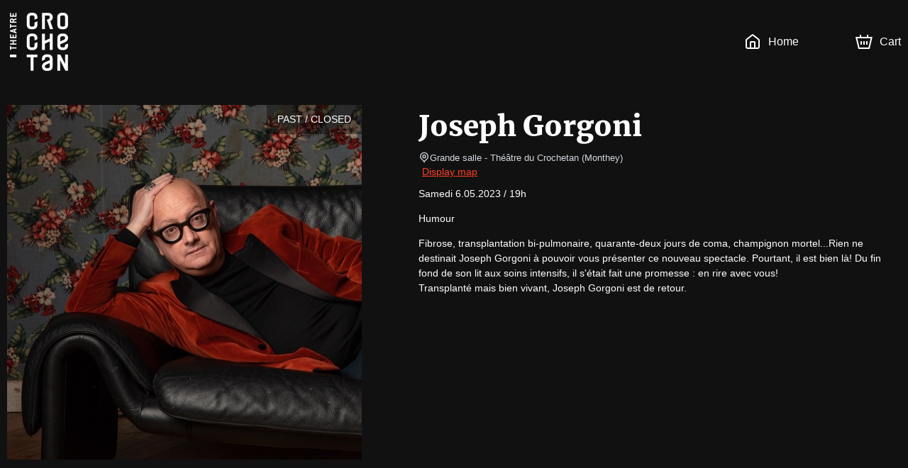

--- FILE ---
content_type: text/html; charset=utf-8
request_url: https://billetterie-crochetan.mapado.com/en/event/87114-joseph-gorgoni
body_size: 34060
content:
<!DOCTYPE html><html lang="en"><head><meta charSet="utf-8"/><link rel="icon" href="/api/favicon/ff4024" type="image/svg+xml"/><link rel="icon" href="/favicon.ico"/><link rel="apple-touch-icon" href="/apple-touch-icon.png"/><link rel="manifest" href="/site.webmanifest"/><meta name="viewport" content="initial-scale=1.0, width=device-width"/><title>Joseph Gorgoni - Grande salle - Official tickets</title><meta property="og:type" content="website"/><meta name="description" content="Joseph Gorgoni - Grande salle - Official box office. Pick your date. The best seats at the best price. Deals. Ticket information. Seating chart. Secure payment."/><meta property="og:site_name" content="Théâtre du Crochetan"/><meta property="og:title" content="Joseph Gorgoni - Grande salle - Official tickets"/><meta property="og:description" content="Samedi 6.05.2023 / 19h

Humour

Fibrose, transplantation bi-pulmonaire, quarante-deux jours de coma, champignon mortel...Rien ne destinait Joseph Gorgoni à pouvoir vous présenter ce nouveau spectacle. Pourtant, il est bien là! Du fin fond de son lit aux soins intensifs, il s&#x27;était fait une promesse : en rire avec vous!
Transplanté mais bien vivant, Joseph Gorgoni est de retour."/><meta property="og:url" content="https://billetterie-crochetan.mapado.com/en/event/87114-joseph-gorgoni"/><meta property="og:image" content="https://img.mapado.net/2022/5/12/627d2f0ac84c5-joseph-gorgoni.jpeg_thumbs/500-500.jpeg"/><link rel="alternate" hrefLang="fr" href="https://billetterie-crochetan.mapado.com/event/87114-joseph-gorgoni"/><link rel="alternate" hrefLang="en" href="https://billetterie-crochetan.mapado.com/en/event/87114-joseph-gorgoni"/><link rel="alternate" hrefLang="de" href="https://billetterie-crochetan.mapado.com/de/event/87114-joseph-gorgoni"/><link rel="canonical" href="https://billetterie-crochetan.mapado.com/event/87114-joseph-gorgoni"/><meta name="next-head-count" content="18"/><link rel="preload" href="/_next/static/css/c212e467df42752c.css" as="style"/><link rel="stylesheet" href="/_next/static/css/c212e467df42752c.css" data-n-g=""/><link rel="preload" href="/_next/static/css/4b0fb65110133b9c.css" as="style"/><link rel="stylesheet" href="/_next/static/css/4b0fb65110133b9c.css" data-n-g=""/><noscript data-n-css=""></noscript><script defer="" nomodule="" src="/_next/static/chunks/polyfills-c67a75d1b6f99dc8.js"></script><script src="https://polyfill-fastly.io/v3/polyfill.min.js?features=Array.prototype.entries,Array.prototype.keys,Array.prototype.sort,Array.prototype.values,ArrayBuffer,ArrayBuffer.isView,atob,Blob,console,CustomEvent,DataView,document,Element,es2019,es5,Event,Float32Array,Float64Array,getComputedStyle,globalThis,Int16Array,Int32Array,Int8Array,IntersectionObserver,Intl,Intl.DateTimeFormat.~timeZone.golden,JSON,localStorage,Math.clz32,Math.imul,modernizr:es6string,Number.parseFloat,Number.parseInt,Object.assign,Object.getOwnPropertySymbols,Object.isExtensible,Object.isFrozen,Object.preventExtensions,Object.seal,Object.setPrototypeOf,Reflect.construct,Reflect.defineProperty,Reflect.get,Reflect.set,RegExp.prototype.flags,requestAnimationFrame,ResizeObserver,String.prototype.normalize,String.prototype.replaceAll,Symbol.for,Symbol.iterator,Symbol.prototype.description,Symbol.toPrimitive,Symbol.toStringTag,Uint16Array,Uint32Array,Uint8Array,Uint8ClampedArray,XMLHttpRequest" defer="" data-nscript="beforeInteractive"></script><script src="/_next/static/chunks/webpack-cf4355608c6ce5e1.js" defer=""></script><script src="/_next/static/chunks/571-fea0acb01e1e8a2f.js" defer=""></script><script src="/_next/static/chunks/7823-42dae8df1f0dc3af.js" defer=""></script><script src="/_next/static/chunks/main-efae73620186e50e.js" defer=""></script><script src="/_next/static/chunks/6127-98cecb24ea257be9.js" defer=""></script><script src="/_next/static/chunks/6664-82919c2b0d5aa047.js" defer=""></script><script src="/_next/static/chunks/2998-f2cafe1da09e3a73.js" defer=""></script><script src="/_next/static/chunks/974-bfc3fce9aecb808b.js" defer=""></script><script src="/_next/static/chunks/863-66481442f13d2516.js" defer=""></script><script src="/_next/static/chunks/6534-5603a5b8c9cea67c.js" defer=""></script><script src="/_next/static/chunks/9933-fc687e85cc41e501.js" defer=""></script><script src="/_next/static/chunks/9840-5bd44646b6c25d89.js" defer=""></script><script src="/_next/static/chunks/1377-70f5710dfb66c8d1.js" defer=""></script><script src="/_next/static/chunks/5264-6d0a5907208bc098.js" defer=""></script><script src="/_next/static/chunks/5322-283985743d133469.js" defer=""></script><script src="/_next/static/chunks/3532-2262d0f4fe0e9c49.js" defer=""></script><script src="/_next/static/chunks/5718-ffb260e608ec1045.js" defer=""></script><script src="/_next/static/chunks/4488-f2eda17d04a3bf19.js" defer=""></script><script src="/_next/static/chunks/807-085aae5a19bf860d.js" defer=""></script><script src="/_next/static/chunks/1128-53ee972aa8bf13b4.js" defer=""></script><script src="/_next/static/chunks/146-e457d5b19b76e9f8.js" defer=""></script><script src="/_next/static/chunks/4798-b68b4c9753d14c41.js" defer=""></script><script src="/_next/static/chunks/5923-ed5ffd84b98a12ab.js" defer=""></script><script src="/_next/static/chunks/3188-162891510efc25ec.js" defer=""></script><script src="/_next/static/chunks/8933-1f0623e7f534fca8.js" defer=""></script><script src="/_next/static/chunks/6378-a7b3806391a01c32.js" defer=""></script><script src="/_next/static/chunks/6121-e02512ba229676b2.js" defer=""></script><script src="/_next/static/chunks/4713-e1fb008dc06c2eb8.js" defer=""></script><script src="/_next/static/chunks/5696-c81f6f06fea3c17d.js" defer=""></script><script src="/_next/static/chunks/7333-feb6e843ec566f86.js" defer=""></script><script src="/_next/static/chunks/4890-9bfff46d64437bc4.js" defer=""></script><script src="/_next/static/chunks/4939-504b2472e5a43944.js" defer=""></script><script src="/_next/static/chunks/7236-ecccde0218e2a9f4.js" defer=""></script><script src="/_next/static/chunks/3508-054b896a0809eec7.js" defer=""></script><script src="/_next/static/chunks/7732-2d0647714c02cbb8.js" defer=""></script><script src="/_next/static/chunks/7068-1f4dbc78b5650e1a.js" defer=""></script><script src="/_next/static/chunks/6084-f29ed47a18463935.js" defer=""></script><script src="/_next/static/chunks/1609-10af9c3b83b3b0af.js" defer=""></script><script src="/_next/static/chunks/6201-b345296a290523de.js" defer=""></script><script src="/_next/static/chunks/6195-6c0ef029bce6d25d.js" defer=""></script><script src="/_next/static/chunks/4865-fea34bea0a9dbbd2.js" defer=""></script><script src="/_next/static/chunks/3313-060d6f2b64092833.js" defer=""></script><script src="/_next/static/chunks/9352-2f0ae8440320b2f5.js" defer=""></script><script src="/_next/static/chunks/4593-75c1c6e4e77c4246.js" defer=""></script><script src="/_next/static/chunks/pages/_app-a662e10d222ac2c1.js" defer=""></script><script src="/_next/static/chunks/5178-83166dce940f9684.js" defer=""></script><script src="/_next/static/chunks/5685-306c966045c8829b.js" defer=""></script><script src="/_next/static/chunks/1676-e5e6724bede39f51.js" defer=""></script><script src="/_next/static/chunks/7583-ce4e82aef1fecbf4.js" defer=""></script><script src="/_next/static/chunks/pages/event/%5B...slug%5D-fa4c7672ac93f3c1.js" defer=""></script><script src="/_next/static/kZrG16uBPwfVJOSKWb_F7/_buildManifest.js" defer=""></script><script src="/_next/static/kZrG16uBPwfVJOSKWb_F7/_ssgManifest.js" defer=""></script><style data-styled="" data-styled-version="5.3.1">.iglxjS{position:relative;max-width:1440px;margin:0 auto;padding:0 10px;}/*!sc*/
data-styled.g1[id="Wrapper__Container-sc-djff70-0"]{content:"iglxjS,"}/*!sc*/
.cFhHcE{z-index:1;color:#ffffff;background-color:#111111;}/*!sc*/
.cFhHcE h1,.cFhHcE h2,.cFhHcE h3,.cFhHcE h4,.cFhHcE h5,.cFhHcE h6,.cFhHcE .h1-like,.cFhHcE .h2-like,.cFhHcE .h3-like,.cFhHcE .h4-like,.cFhHcE .h5-like,.cFhHcE .h6-like{color:#ffffff;}/*!sc*/
data-styled.g2[id="Wrapper__ThemedWrapper-sc-djff70-1"]{content:"cFhHcE,"}/*!sc*/
.WcTkY{max-height:90px;max-width:300px;}/*!sc*/
@media screen and (max-width:619px){.WcTkY{max-width:110px;max-height:60px;}}/*!sc*/
data-styled.g3[id="Header__ImgLogo-sc-xybvhd-0"]{content:"WcTkY,"}/*!sc*/
.hKQCwZ{position:fixed;width:100%;z-index:999;}/*!sc*/
data-styled.g4[id="Header__Wrapper-sc-xybvhd-1"]{content:"hKQCwZ,"}/*!sc*/
.bRiHJn{display:-webkit-box;display:-webkit-flex;display:-ms-flexbox;display:flex;-webkit-box-pack:justify;-webkit-justify-content:space-between;-ms-flex-pack:justify;justify-content:space-between;-webkit-align-items:center;-webkit-box-align:center;-ms-flex-align:center;align-items:center;height:118px;}/*!sc*/
@media screen and (max-width:619px){.bRiHJn{height:75px;}}/*!sc*/
data-styled.g5[id="Header__Container-sc-xybvhd-2"]{content:"bRiHJn,"}/*!sc*/
.kjNIhq{line-height:0;}/*!sc*/
data-styled.g6[id="Header__Logo-sc-xybvhd-3"]{content:"kjNIhq,"}/*!sc*/
.fPSXRZ{font-size:16px;}/*!sc*/
.fPSXRZ > ul{display:-webkit-box;display:-webkit-flex;display:-ms-flexbox;display:flex;padding:0;margin:0;}/*!sc*/
data-styled.g7[id="Header__HeaderNavigation-sc-xybvhd-4"]{content:"fPSXRZ,"}/*!sc*/
.korntV{position:relative;list-style:none;margin:0 20px;}/*!sc*/
.korntV:last-child{margin-right:0;}/*!sc*/
.korntV > a{position:relative;display:-webkit-box;display:-webkit-flex;display:-ms-flexbox;display:flex;-webkit-align-items:center;-webkit-box-align:center;-ms-flex-align:center;align-items:center;height:40px;-webkit-text-decoration:none;text-decoration:none;color:#ffffff;}/*!sc*/
@media screen and (max-width:767px){.korntV .mpd-icon{margin:0;}}/*!sc*/
data-styled.g8[id="Header__Item-sc-xybvhd-5"]{content:"korntV,"}/*!sc*/
.ekJGWZ{max-width:200px;}/*!sc*/
@media screen and (max-width:767px){.ekJGWZ{display:none;}}/*!sc*/
data-styled.g9[id="Header__Label-sc-xybvhd-6"]{content:"ekJGWZ,"}/*!sc*/
body{background-color:#f7f5f7;}/*!sc*/
#__next{display:-webkit-box;display:-webkit-flex;display:-ms-flexbox;display:flex;-webkit-flex-direction:column;-ms-flex-direction:column;flex-direction:column;height:100%;}/*!sc*/
:root{--primary-color:#ff4024;}/*!sc*/
data-styled.g14[id="sc-global-jnfCRo1"]{content:"sc-global-jnfCRo1,"}/*!sc*/
.fwyQgv{display:-webkit-box;display:-webkit-flex;display:-ms-flexbox;display:flex;-webkit-flex:1 0 auto;-ms-flex:1 0 auto;flex:1 0 auto;-webkit-box-pack:center;-webkit-justify-content:center;-ms-flex-pack:center;justify-content:center;padding:20px 0 30px;text-align:center;}/*!sc*/
.fwyQgv h2{margin-bottom:30px;}/*!sc*/
.fwyQgv a[href^='mailto:'],.fwyQgv a[href^='tel:']{color:#ffffff;}/*!sc*/
@media screen and (max-width:767px){.fwyQgv{padding:20px 0 0;}.fwyQgv h2{margin-bottom:0;}}/*!sc*/
data-styled.g15[id="Footer__Wrapper-sc-1w7s616-0"]{content:"fwyQgv,"}/*!sc*/
.jKYTDG{display:-webkit-box;display:-webkit-flex;display:-ms-flexbox;display:flex;}/*!sc*/
@media screen and (max-width:767px){.jKYTDG{-webkit-flex-direction:column;-ms-flex-direction:column;flex-direction:column;}}/*!sc*/
data-styled.g16[id="Footer__Container-sc-1w7s616-1"]{content:"jKYTDG,"}/*!sc*/
.ieFRsa{margin:20px 0;}/*!sc*/
data-styled.g17[id="Footer__Address-sc-1w7s616-2"]{content:"ieFRsa,"}/*!sc*/
.dSkHia{line-height:24px;}/*!sc*/
data-styled.g18[id="Footer__ContactBlock-sc-1w7s616-3"]{content:"dSkHia,"}/*!sc*/
.bLBjlz{-webkit-flex:1;-ms-flex:1;flex:1;display:-webkit-box;display:-webkit-flex;display:-ms-flexbox;display:flex;-webkit-flex-direction:column;-ms-flex-direction:column;flex-direction:column;-webkit-box-pack:justify;-webkit-justify-content:space-between;-ms-flex-pack:justify;justify-content:space-between;padding:0 60px;border-right:2px solid #ffffff;}/*!sc*/
.bLBjlz:last-child{border:none;}/*!sc*/
.bLBjlz *:not(h3){font-size:13px;}/*!sc*/
.bLBjlz span,.bLBjlz strong{display:block;}/*!sc*/
@media screen and (max-width:767px){.bLBjlz{margin:15px 0 0;padding:0 15px 15px;border-right:none;border-bottom:1px solid #ffffff;}}/*!sc*/
data-styled.g19[id="Footer__FooterBlock-sc-1w7s616-4"]{content:"bLBjlz,"}/*!sc*/
.fsjljB{-webkit-text-decoration:underline;text-decoration:underline;}/*!sc*/
data-styled.g20[id="Footer__UnderlineLink-sc-1w7s616-5"]{content:"fsjljB,"}/*!sc*/
.gInbMI{-webkit-text-decoration:none;text-decoration:none;color:inherit;}/*!sc*/
.gInbMI:hover{-webkit-text-decoration:none;text-decoration:none;color:inherit;}/*!sc*/
data-styled.g21[id="Footer__SeoLink-sc-1w7s616-6"]{content:"gInbMI,"}/*!sc*/
@media screen and (max-width:767px){.ilXfyN{display:none;}}/*!sc*/
data-styled.g29[id="HeaderCartLink__Label-sc-nehen1-2"]{content:"ilXfyN,"}/*!sc*/
.kpIEmU{-webkit-flex:1 0 auto;-ms-flex:1 0 auto;flex:1 0 auto;display:-webkit-box;display:-webkit-flex;display:-ms-flexbox;display:flex;-webkit-align-items:stretch;-webkit-box-align:stretch;-ms-flex-align:stretch;align-items:stretch;-webkit-flex-direction:column;-ms-flex-direction:column;flex-direction:column;padding-top:118px;z-index:10;}/*!sc*/
@media screen and (max-width:619px){.kpIEmU{padding-top:75px;}}/*!sc*/
data-styled.g32[id="_app__Main-sc-1wjubze-0"]{content:"kpIEmU,"}/*!sc*/
.hAwYqe{position:relative;min-height:32px;margin-bottom:30px;text-align:center;}/*!sc*/
data-styled.g33[id="Module__ModuleHeader-sc-1573s82-0"]{content:"hAwYqe,"}/*!sc*/
.iFmuIU{display:inline-block;max-width:360px;}/*!sc*/
data-styled.g34[id="Module__ModuleSubTitle-sc-1573s82-1"]{content:"iFmuIU,"}/*!sc*/
.eVACpW{padding:30px 0;-webkit-order:3;-ms-flex-order:3;order:3;}/*!sc*/
data-styled.g35[id="Module-sc-1573s82-2"]{content:"eVACpW,"}/*!sc*/
.ewimBz{padding:30px 0;-webkit-order:4;-ms-flex-order:4;order:4;}/*!sc*/
data-styled.g36[id="Module__ThemedModule-sc-1573s82-3"]{content:"ewimBz,"}/*!sc*/
.ewEZKS{position:absolute;top:0;right:0;padding:10px 15px;text-transform:uppercase;color:white;background-color:rgba(0,0,0,0.4);}/*!sc*/
@media screen and (max-width:767px){.ewEZKS{font-size:11px;text-align:center;}}/*!sc*/
data-styled.g47[id="TicketingNotAvailableLabel__NotAvailableLabel-sc-1amjcqb-0"]{content:"ewEZKS,"}/*!sc*/
.hUvgwz{display:-webkit-box;display:-webkit-flex;display:-ms-flexbox;display:flex;-webkit-flex-direction:column;-ms-flex-direction:column;flex-direction:column;overflow:hidden;}/*!sc*/
@media screen and (max-width:767px){.hUvgwz{-webkit-flex-direction:row;-ms-flex-direction:row;flex-direction:row;}}/*!sc*/
data-styled.g48[id="TicketingItem__Container-sc-1uevklp-0"]{content:"hUvgwz,"}/*!sc*/
.kFnUEd{position:relative;}/*!sc*/
.kFnUEd > picture > img{display:block;width:100%;object-fit:cover;}/*!sc*/
@media screen and (max-width:767px){.kFnUEd{width:auto;}.kFnUEd > picture > img{display:-webkit-box;display:-webkit-flex;display:-ms-flexbox;display:flex;width:120px;height:120px;margin:10px;margin-right:0;}}/*!sc*/
data-styled.g49[id="TicketingItem__ImageContainer-sc-1uevklp-1"]{content:"kFnUEd,"}/*!sc*/
.jptPCR{font-size:18px;min-height:80px;color:#001c3c !important;}/*!sc*/
@media screen and (max-width:767px){.jptPCR{font-size:16px;min-height:50px;}}/*!sc*/
data-styled.g51[id="TicketingItem__Title-sc-1uevklp-3"]{content:"jptPCR,"}/*!sc*/
.gAByAq{position:relative;-webkit-flex:1;-ms-flex:1;flex:1;display:-webkit-box;display:-webkit-flex;display:-ms-flexbox;display:flex;-webkit-flex-direction:column;-ms-flex-direction:column;flex-direction:column;-webkit-box-pack:justify;-webkit-justify-content:space-between;-ms-flex-pack:justify;justify-content:space-between;padding:15px;}/*!sc*/
data-styled.g52[id="TicketingItem__Content-sc-1uevklp-4"]{content:"gAByAq,"}/*!sc*/
.iHcYtn{-webkit-flex:1;-ms-flex:1;flex:1;color:#001c3c !important;}/*!sc*/
data-styled.g53[id="TicketingItem__Informations-sc-1uevklp-5"]{content:"iHcYtn,"}/*!sc*/
.cRNmiq{position:relative;display:-webkit-box;display:-webkit-flex;display:-ms-flexbox;display:flex;overflow:hidden;}/*!sc*/
data-styled.g68[id="TicketingImage__ImageContainer-sc-11fulsw-0"]{content:"cRNmiq,"}/*!sc*/
@media screen and (max-width:767px){.etcAF{width:undefinedpx;height:undefinedpx;}}/*!sc*/
data-styled.g69[id="TicketingImage__Image-sc-11fulsw-1"]{content:"etcAF,"}/*!sc*/
.gbUeTm{margin-right:80px;}/*!sc*/
.gbUeTm > .image{box-shadow:0px 0px 50px rgba(0,0,0,0.8);}/*!sc*/
@media screen and (max-width:989px){.gbUeTm{margin-right:30px;}.gbUeTm > .image{width:375px;height:375px;}}/*!sc*/
@media screen and (max-width:767px){.gbUeTm{margin:0 -10px;-webkit-flex:1;-ms-flex:1;flex:1;}.gbUeTm:after{content:'';position:absolute;top:0;left:0;right:0;bottom:0;background:linear-gradient( to bottom,transparent 40%,#111111 100% );}.gbUeTm > .image{width:100%;height:100%;}}/*!sc*/
data-styled.g71[id="EventDateTicketingImage-sc-1b88p10-0"]{content:"gbUeTm,"}/*!sc*/
.bLHhuE{display:-webkit-box;display:-webkit-flex;display:-ms-flexbox;display:flex;-webkit-box-pack:center;-webkit-justify-content:center;-ms-flex-pack:center;justify-content:center;}/*!sc*/
.bLHhuE >:not(:last-child){margin:0 20px 0 0;}/*!sc*/
@media screen and (max-width:767px){.bLHhuE{-webkit-flex-direction:column;-ms-flex-direction:column;flex-direction:column;}.bLHhuE >:not(:last-child){margin:0 0 14px 0;}}/*!sc*/
data-styled.g83[id="Recommendation__TicketingsContainer-sc-1utypex-0"]{content:"bLHhuE,"}/*!sc*/
.brNwPR{-webkit-flex:1;-ms-flex:1;flex:1;max-width:340px;}/*!sc*/
@media screen and (max-width:767px){.brNwPR{max-width:initial;}}/*!sc*/
data-styled.g84[id="Recommendation__Item-sc-1utypex-1"]{content:"brNwPR,"}/*!sc*/
.gsaaae{color:#d2d7dc;}/*!sc*/
data-styled.g85[id="Recommendation__Subtitle-sc-1utypex-2"]{content:"gsaaae,"}/*!sc*/
.erMqWg{width:100%;min-height:350px;background:url(//img.mapado.net/2022/5/12/627cb50504736-r.jpeg_thumbs/2000-0.noupscaling=1.jpeg) no-repeat center center / cover;}/*!sc*/
@media screen and (max-width:1199px){.erMqWg{background:url(//img.mapado.net/2022/5/12/627cb50504736-r.jpeg_thumbs/1200-0.noupscaling=1.jpeg) no-repeat center center / cover;}}/*!sc*/
@media screen and (max-width:989px){.erMqWg{background:url(//img.mapado.net/2022/5/12/627cb50504736-r.jpeg_thumbs/990-0.noupscaling=1.jpeg) no-repeat center center / cover;}}/*!sc*/
@media screen and (max-width:879px){.erMqWg{background:url(//img.mapado.net/2022/5/12/627cb50504736-r.jpeg_thumbs/880-0.noupscaling=1.jpeg) no-repeat center center / cover;}}/*!sc*/
@media screen and (max-width:767px){.erMqWg{background:url(//img.mapado.net/2022/5/12/627cb50504736-r.jpeg_thumbs/768-0.noupscaling=1.jpeg) no-repeat center center / cover;}}/*!sc*/
@media screen and (max-width:619px){.erMqWg{background:url(//img.mapado.net/2022/5/12/627cb50504736-r.jpeg_thumbs/620-0.noupscaling=1.jpeg) no-repeat center center / cover;}}/*!sc*/
@media screen and (max-width:479px){.erMqWg{background:url(//img.mapado.net/2022/5/12/627cb50504736-r.jpeg_thumbs/480-0.noupscaling=1.jpeg) no-repeat center center / cover;}}/*!sc*/
.erMqWg > div{width:100%;}/*!sc*/
data-styled.g116[id="Information__Wrapper-sc-1tg0bna-0"]{content:"erMqWg,"}/*!sc*/
.gVHVDs{display:-webkit-box;display:-webkit-flex;display:-ms-flexbox;display:flex;-webkit-flex-direction:column;-ms-flex-direction:column;flex-direction:column;-webkit-align-items:center;-webkit-box-align:center;-ms-flex-align:center;align-items:center;margin:0 120px;}/*!sc*/
@media screen and (max-width:879px){.gVHVDs{margin:0;}}/*!sc*/
data-styled.g117[id="Information__Container-sc-1tg0bna-1"]{content:"gVHVDs,"}/*!sc*/
.cMZclR{display:-webkit-box;display:-webkit-flex;display:-ms-flexbox;display:flex;-webkit-align-self:stretch;-ms-flex-item-align:stretch;align-self:stretch;padding:10px;}/*!sc*/
@media screen and (max-width:767px){.cMZclR{-webkit-flex-direction:column;-ms-flex-direction:column;flex-direction:column;background-color:transparent;box-shadow:none;}}/*!sc*/
data-styled.g119[id="Information__Card-sc-1tg0bna-3"]{content:"cMZclR,"}/*!sc*/
.deBOTf{display:-webkit-box;display:-webkit-flex;display:-ms-flexbox;display:flex;margin:0;}/*!sc*/
@media screen and (max-width:767px){.deBOTf{background-color:rgba(255,255,255,0.45);-webkit-box-pack:center;-webkit-justify-content:center;-ms-flex-pack:center;justify-content:center;-webkit-align-items:center;-webkit-box-align:center;-ms-flex-align:center;align-items:center;border-top-right-radius:3px;border-top-left-radius:3px;padding:10px 0;}}/*!sc*/
data-styled.g120[id="Information__CoverContainer-sc-1tg0bna-4"]{content:"deBOTf,"}/*!sc*/
.bFSDks{background-color:white;padding:15px 0;}/*!sc*/
@media screen and (max-width:767px){.bFSDks{padding:20px 15px;border-bottom-right-radius:3px;border-bottom-left-radius:3px;}}/*!sc*/
data-styled.g121[id="Information__DetailsContainer-sc-1tg0bna-5"]{content:"bFSDks,"}/*!sc*/
.iSpBMq{margin-right:60px;width:160px;height:160px;}/*!sc*/
@media screen and (max-width:767px){.iSpBMq{width:100px;height:100px;margin-right:0;}}/*!sc*/
data-styled.g122[id="Information__Cover-sc-1tg0bna-6"]{content:"iSpBMq,"}/*!sc*/
.jTGHVe{position:relative;display:-webkit-box;display:-webkit-flex;display:-ms-flexbox;display:flex;padding-top:30px;padding-bottom:30px;}/*!sc*/
@media screen and (max-width:767px){.jTGHVe{padding:0;-webkit-flex-direction:column;-ms-flex-direction:column;flex-direction:column;}}/*!sc*/
data-styled.g124[id="EventDescription__Container-sc-kfgwiu-0"]{content:"jTGHVe,"}/*!sc*/
.fdHmRL{-webkit-flex:1;-ms-flex:1;flex:1;}/*!sc*/
.fdHmRL a{-webkit-text-decoration:underline;text-decoration:underline;}/*!sc*/
.fdHmRL p{white-space:pre-wrap;}/*!sc*/
data-styled.g125[id="EventDescription__Description-sc-kfgwiu-1"]{content:"fdHmRL,"}/*!sc*/
.gtislY{margin-top:10px;max-height:384px;overflow-x:auto;}/*!sc*/
@media screen and (max-width:989px){.gtislY{max-height:258px;}}/*!sc*/
@media screen and (max-width:767px){.gtislY{max-height:inherit;}}/*!sc*/
data-styled.g126[id="EventDescription__Overview-sc-kfgwiu-2"]{content:"gtislY,"}/*!sc*/
.iSXLKx{color:#d2d7dc;}/*!sc*/
data-styled.g127[id="EventDescription__TextGray-sc-kfgwiu-3"]{content:"iSXLKx,"}/*!sc*/
</style></head><body><div id="__next" data-reactroot=""><div class="Wrapper__ThemedWrapper-sc-djff70-1 Header__Wrapper-sc-xybvhd-1 cFhHcE hKQCwZ"><div class="Wrapper__Container-sc-djff70-0 iglxjS"><header role="banner" class="Header__Container-sc-xybvhd-2 bRiHJn"><a target="_blank" rel="noopener noreferer" href="https://www.crochetan.ch" class="Header__Logo-sc-xybvhd-3 kjNIhq"><img src="//img.mapado.net/2022/5/17/628349bc68917-crochetan-logo-ne-ueg.png_thumbs/0-360.noupscaling=1.png" loading="lazy" alt="Théâtre du Crochetan" class="Header__ImgLogo-sc-xybvhd-0 WcTkY"/></a><nav role="navigation" class="Header__HeaderNavigation-sc-xybvhd-4 fPSXRZ"><ul role="list"><li class="Header__Item-sc-xybvhd-5 korntV"><a title="Théâtre du Crochetan - Official tickets" href="/en"><svg viewBox="0 0 24 24" class="mpd-icon mpd-icon--home mr2" width="24" height="24" style="min-width:24"><path d="M14 13.6c0-.296-.001-.459-.01-.575l-.003-.014h-.011A8 8 0 0 0 13.4 13h-2.8a8 8 0 0 0-.588.01l-.001.014c-.01.116-.011.278-.011.575V20h4zm2 6.4h1.8c.576 0 .949-.001 1.232-.024.272-.022.373-.06.422-.085a1 1 0 0 0 .437-.437c.025-.049.062-.15.085-.422.023-.283.024-.655.024-1.232v-7.235c0-.63-.009-.755-.037-.857a1 1 0 0 0-.16-.325c-.062-.084-.155-.168-.653-.555l-6.782-5.275a7 7 0 0 0-.361-.271L12 3.277l-.007.005c-.075.05-.174.126-.361.271L4.85 8.828c-.498.387-.591.47-.654.555a1 1 0 0 0-.159.325C4.01 9.81 4 9.934 4 10.565V17.8c0 .577.001.95.024 1.232.023.272.06.373.085.422a1 1 0 0 0 .437.437c.05.025.15.063.422.085.283.023.656.024 1.232.024H8v-6.4c0-.264-.001-.521.017-.738.018-.229.063-.499.2-.77a2 2 0 0 1 .875-.874c.271-.138.54-.182.77-.201.216-.018.474-.017.738-.017h2.8c.264 0 .522 0 .739.017.228.019.498.063.77.201a2 2 0 0 1 .796.736l.077.138.087.202c.072.201.1.396.114.568.018.216.017.474.017.738zm6-2.2c0 .543.001 1.011-.03 1.395-.033.395-.104.788-.297 1.167a3 3 0 0 1-1.31 1.311c-.379.193-.772.264-1.168.296-.383.031-.852.031-1.395.031H6.2c-.543 0-1.012 0-1.395-.03-.396-.033-.789-.104-1.167-.297a3 3 0 0 1-1.31-1.311c-.194-.379-.265-.772-.298-1.167C2 18.81 2 18.343 2 17.8v-7.235c0-.518-.008-.968.111-1.396a3 3 0 0 1 .477-.974c.264-.357.625-.627 1.033-.945l6.782-5.275c.279-.217.64-.52 1.074-.639a2 2 0 0 1 .917-.03l.129.03.16.053c.364.14.67.397.914.586l6.782 5.275c.408.318.77.588 1.033.945.217.293.378.623.477.974.12.428.111.878.111 1.396z"></path></svg><span class="Header__Label-sc-xybvhd-6 ekJGWZ">Home</span></a></li><li class="Header__Item-sc-xybvhd-5 korntV"></li><li class="Header__Item-sc-xybvhd-5 korntV"><a aria-label="Cart" href="/en/cart"><svg viewBox="0 0 24 24" class="mpd-icon mpd-icon--cart mr2" width="24" height="24" style="min-width:24"><path d="M8 5.043h8V2h2.019v3.043h5.866L19.863 22H4.046L0 5.043h5.988V2H8zM5.625 20h12.657l3.073-12.957H2.534zm3.398-4H7.076v-5h1.947zM13 16h-2v-5h2zm3.924 0H15v-5h1.923z"></path></svg><span class="HeaderCartLink__Label-sc-nehen1-2 ilXfyN">Cart</span></a></li></ul></nav></header></div></div><main role="main" class="_app__Main-sc-1wjubze-0 kpIEmU"><div class="Wrapper__ThemedWrapper-sc-djff70-1 cFhHcE"><div class="Wrapper__Container-sc-djff70-0 iglxjS"><div class="EventDescription__Container-sc-kfgwiu-0 jTGHVe"><div class="TicketingImage__ImageContainer-sc-11fulsw-0 cRNmiq EventDateTicketingImage-sc-1b88p10-0 gbUeTm"><div class="TicketingNotAvailableLabel__NotAvailableLabel-sc-1amjcqb-0 ewEZKS">Past / Closed</div><img src="//img.mapado.net/2022/5/12/627d2f0ac84c5-joseph-gorgoni.jpeg_thumbs/500-500.jpeg" class="TicketingImage__Image-sc-11fulsw-1 etcAF image" width="500" height="500" alt=""/></div><div class="EventDescription__Description-sc-kfgwiu-1 fdHmRL"><h1>Joseph Gorgoni</h1><p class="EventDescription__TextGray-sc-kfgwiu-3 iSXLKx small m0"><svg viewBox="0 0 24 24" class="mpd-icon mpd-icon--geopoint" width="16" height="16" style="min-width:16"><path d="M19 10a7 7 0 1 0-14 0c0 2.74 1.44 4.232 3.268 5.766C9.478 16.78 10.99 17.88 12 19.433c1.01-1.552 2.521-2.652 3.732-3.667C17.561 14.232 19 12.74 19 10m-5 0a2 2 0 1 0-4 0 2 2 0 0 0 4 0m2 0a4 4 0 1 1-8 0 4 4 0 0 1 8 0m5 0c0 3.678-2.06 5.686-3.982 7.298-2 1.678-3.623 2.825-4.038 4.898a1 1 0 0 1-1.96 0c-.415-2.073-2.038-3.22-4.038-4.898C5.061 15.686 3 13.678 3 10a9 9 0 0 1 18 0"></path></svg>Grande salle<!-- --> <!-- -->- Théâtre du Crochetan <span>(<!-- -->Monthey<!-- -->)</span></p><a href="https://maps.google.com/?q=Grande%20salle%20Av.%20du%20Crochetan%209%201870%20Monthey" class="ml1" target="_blank" rel="noopener noreferrer">Display map</a><div class="EventDescription__Overview-sc-kfgwiu-2 gtislY"><p>Samedi 6.05.2023 / 19h</p>
<p>Humour</p>
<p>Fibrose, transplantation bi-pulmonaire, quarante-deux jours de coma, champignon mortel...Rien ne destinait Joseph Gorgoni à pouvoir vous présenter ce nouveau spectacle. Pourtant, il est bien là! Du fin fond de son lit aux soins intensifs, il s&#x27;était fait une promesse : en rire avec vous!
Transplanté mais bien vivant, Joseph Gorgoni est de retour.</p></div></div></div></div></div><div class="Module-sc-1573s82-2 Information__Wrapper-sc-1tg0bna-0 eVACpW erMqWg flex-center"><div class="Wrapper__Container-sc-djff70-0 iglxjS"><div class="Information__Container-sc-1tg0bna-1 gVHVDs"><div class="mpd-card Information__Card-sc-1tg0bna-3 cMZclR"><div class="Information__CoverContainer-sc-1tg0bna-4 deBOTf"><img src="//img.mapado.net/2022/6/2/6298d7582f718-img-20220525-wa0001.jpeg_thumbs/160-160.jpeg" alt="" loading="lazy" class="Information__Cover-sc-1tg0bna-6 iSpBMq"/></div><div class="Information__DetailsContainer-sc-1tg0bna-5 bFSDks"><h3>Conditions générales de vente</h3>
<p>Les billets ne sont ni échangés, ni remboursés.</p>
<p>Tu détiens l&#x27;AG Culturel ? Réserve ta place par téléphone au 024 475 79 09 ou par e-mail à billetterie.crochetan@monthey.ch.</p></div></div></div></div></div><div class="Wrapper__ThemedWrapper-sc-djff70-1 Module__ThemedModule-sc-1573s82-3 cFhHcE ewimBz"><div class="Wrapper__Container-sc-djff70-0 iglxjS"><header class="Module__ModuleHeader-sc-1573s82-0 hAwYqe"><h2 class="mb1">You may also like</h2><span class="Module__ModuleSubTitle-sc-1573s82-1 Recommendation__Subtitle-sc-1utypex-2 iFmuIU gsaaae small mpd-color-gray mb1"></span></header><div class="Recommendation__TicketingsContainer-sc-1utypex-0 bLHhuE"><div class="mpd-card Recommendation__Item-sc-1utypex-1 brNwPR active"><a href="/en/event/539575-alex-lutz-sexe-grog-rocking-chair" class="TicketingItem__Container-sc-1uevklp-0 hUvgwz"><div class="TicketingItem__ImageContainer-sc-1uevklp-1 kFnUEd"><picture><source media="(max-width: 767px)" srcSet="//img.mapado.net/2025/5/26/6834693e94698-18-alex-lutz-louis-josse-jmdproduction-35.jpeg_thumbs/120-120.jpeg"/><img src="//img.mapado.net/2025/5/26/6834693e94698-18-alex-lutz-louis-josse-jmdproduction-35.jpeg_thumbs/340-340.jpeg" width="340" height="340" loading="lazy" alt=""/></picture></div><div class="TicketingItem__Content-sc-1uevklp-4 gAByAq"><h3 class="TicketingItem__Title-sc-1uevklp-3 jptPCR">Alex Lutz - Sexe, Grog &amp; Rocking Chair</h3><div class="TicketingItem__Informations-sc-1uevklp-5 iHcYtn"><span class="block">Thu, Jan 29, 2026 at 8:00 PM</span><span class="small mpd-color-gray mr1">Grande salle<!-- --> - Théâtre du Crochetan </span><span class="small mpd-color-gray">(<!-- -->Monthey<!-- -->)</span></div></div></a></div><div class="mpd-card Recommendation__Item-sc-1utypex-1 brNwPR active"><a href="/en/event/539582-pierre-emmanuel-barre-come-back" class="TicketingItem__Container-sc-1uevklp-0 hUvgwz"><div class="TicketingItem__ImageContainer-sc-1uevklp-1 kFnUEd"><picture><source media="(max-width: 767px)" srcSet="//img.mapado.net/2025/5/26/6834867f25878-pierre.png_thumbs/120-120.png"/><img src="//img.mapado.net/2025/5/26/6834867f25878-pierre.png_thumbs/340-340.png" width="340" height="340" loading="lazy" alt=""/></picture></div><div class="TicketingItem__Content-sc-1uevklp-4 gAByAq"><h3 class="TicketingItem__Title-sc-1uevklp-3 jptPCR">Pierre-Emmanuel Barré - Come-Back</h3><div class="TicketingItem__Informations-sc-1uevklp-5 iHcYtn"><span class="block">Tue, Feb 3, 2026 at 8:00 PM</span><span class="small mpd-color-gray mr1">Grande salle<!-- --> - Théâtre du Crochetan </span><span class="small mpd-color-gray">(<!-- -->Monthey<!-- -->)</span></div></div></a></div><div class="mpd-card Recommendation__Item-sc-1utypex-1 brNwPR active"><a href="/en/event/653815-jean-louis-droz-mes-petits-tresors" class="TicketingItem__Container-sc-1uevklp-0 hUvgwz"><div class="TicketingItem__ImageContainer-sc-1uevklp-1 kFnUEd"><picture><source media="(max-width: 767px)" srcSet="//img.mapado.net/2025/12/15/69403a384e52f-getattachmentthumbnail.jpeg_thumbs/120-120.jpeg"/><img src="//img.mapado.net/2025/12/15/69403a384e52f-getattachmentthumbnail.jpeg_thumbs/340-340.jpeg" width="340" height="340" loading="lazy" alt=""/></picture></div><div class="TicketingItem__Content-sc-1uevklp-4 gAByAq"><h3 class="TicketingItem__Title-sc-1uevklp-3 jptPCR">Jean-Louis Droz – Mes petits trésors</h3><div class="TicketingItem__Informations-sc-1uevklp-5 iHcYtn"><span class="block">Fri, Sep 25, 2026 at 8:00 PM</span><span class="small mpd-color-gray mr1">Théâtre du Crochetan</span><span class="small mpd-color-gray">(<!-- -->Monthey<!-- -->)</span></div></div></a></div></div></div></div></main><div class="Wrapper__ThemedWrapper-sc-djff70-1 Footer__Wrapper-sc-1w7s616-0 cFhHcE fwyQgv"><div class="Wrapper__Container-sc-djff70-0 iglxjS"><footer role="contentinfo"><h2>See more</h2><div class="Footer__Container-sc-1w7s616-1 jKYTDG"><div class="Footer__FooterBlock-sc-1w7s616-4 bLBjlz"><h3>Contact us</h3><div class="Footer__Address-sc-1w7s616-2 ieFRsa"><span>Théâtre du Crochetan</span><span>Av. du Théâtre 9</span><span>1870 Monthey</span></div><div class="Footer__ContactBlock-sc-1w7s616-3 dSkHia"><a href="mailto:billetterie.crochetan@monthey.ch">billetterie.crochetan@monthey.ch</a><strong><a href="tel:T. +41 (0)24 475 79 16">T. +41 (0)24 475 79 16</a></strong><strong><a href="https://www.crochetan.ch" class="Footer__UnderlineLink-sc-1w7s616-5 fsjljB">www.crochetan.ch</a></strong></div></div><div class="Footer__FooterBlock-sc-1w7s616-4 bLBjlz"><h3>Legal infos</h3><p class="mb0"><a href="https://www.mapado.com/" target="_blank" rel="noopener noreferrer" title="Ticketing software" class="Footer__SeoLink-sc-1w7s616-6 gInbMI">Ticketing software</a> <!-- -->created by</p><a href="https://www.mapado.com/" target="_blank" rel="noopener noreferrer" title="Ticketing software"><svg xmlns="http://www.w3.org/2000/svg" x="50" y="0" viewBox="0 0 957.2 357.7" xml:space="preserve" style="width:30%"><title>Billetterie Mapado</title><style>.st0{fill:white}}</style><path class="st0" d="M615.4 130.7s-9.8 13.2-25.8 13.3c-7-11.9-20.5-13.5-29.2-9.3 0 0-13-4.1-27.2 16.8-6.8 10-13.3 28.3-14.1 45-3.3 3-6.8 5.7-9.4 6.3-6.4 1.3-9.2-2.9-8.2-14.3.5-6 2.7-21.2 7.5-37.8 12.7-44.7 24.6-72 30-80.7-2.4-1.3-6.6-2.3-14.7-1.7-9.2.6-14 14.2-20 32.8-4.3 12.6-6.2 20.4-6 20.8-.5-.8-1.1-1.4-1.9-1.9 0 0-28.9-23.2-51.9 18.4-6.8 12.3-9.5 25.8-8.9 37.8l-3.2 3.7c-4.6 8.1-14.3 8.2-16.3 1.3-5.8-19.7 10.9-68.4 10.9-68.4-5.2-1.3-10.8-3.2-14.1 1.7-.1 0-.1-.1-.2-.1 0 0-31.2-31.6-53.7 16.6-.6 1.3-1.2 2.6-1.7 4 0 .1-.1.1-.1.2-5 9.1-9.6 9.5-9.6 9.5-2.3.4-4.6.9-7.1 1.5 1.3-22.5-2.3-42.9-24.5-40.6-12.1 1.2-22 12.4-27.1 19.4-1.2-10.4-3.1-18.1-6.4-17.2-7.6 2-14.3 7.6-14.3 7.6.8 2.2 6 18 7.6 54.6l-2 5.2c-2.7 8.9-14.6 11.2-18.1 5-10-18-4.3-69.1-4.3-69.1-6.2-.2-13.1-.5-14.6 5.6-3.9-2.3-37.6-20.7-48.4 28.1-10.2 46 22.7 90.8 56 46.4 5.2 6.4 12.2 9.7 19.2 7.6 6.1-1.8 10-7.3 12.5-13.7-.2 16.2-.6 30.8-1.2 43.4-11 1.5-21.9 3.2-32.8 5.1-42.5 7.4-90 27.5-124.4 44.4-10.6 5.2-2.6 13.3 8 8.5 47-21.6 97.9-36.9 148.5-43.1-.9 15-2.1 25.6-3.3 30.5 2.7.6 5.4-.9 13-3.8 7.3-2.8 8.7-13.5 9.1-28.6 8.3-.7 16.7-1.1 25-1.2 69.5-1.4 115.3 2.2 226.4 48.7 10.9 4.6 31.7-13.6 19-19.4-79.1-35.8-155.3-46.1-219.4-46.1-17 0-33.9 1.1-50.8 2.9.1-52.1-3-87.9-3-87.9 0-.5-.1-1-.1-1.5 4.6-6 18.8-23.3 26.5-17.4 5.4 4.1 8.1 18.3 7.5 32-13.4 5.4-25 13.9-25.7 27.1-1.3 23.4 23.1 16.2 31 4.4 4.5-6.8 8.7-16 10.3-25.8 2.9-.3 5.6-.4 8.1-.5 1.6-.1 3.1-.3 4.5-.6-3.6 33.8 17.1 61.1 50.6 33.3 3.7 7.5 9.8 12.4 17.3 11.8 7.7-.6 13.3-6.9 17.3-14.2 5.4 22.3 23.9 34.8 49.5 14.9 1.2 11.8 7 16.2 16.8 13.9 6.8-1.6 12.1-4.8 16-8 1.9 13.1 8.9 23.2 24.7 23.8 37.1 1.6 52-50.3 49.7-73.7 7-1.2 18.6-4.1 24.3-10.7 7.9-9.7.5-15.8-3.1-16.6zm-412.4 28c-.8-17.5 1.9-29.3 11.6-37.5 9.4-8 19.9 6.6 19.9 6.6.1.4.2.8.4 1.1-.3 12.7-.4 33.4 1.6 44.3.6 3 1.4 5.9 2.5 8.6-12.5 25.7-34.6 7.7-36-23.1zM317.8 176c-7.9 11.5-17.1 3-7.4-8.3 3.1-3.6 7.6-6 12.7-7.7-1 6.5-2.7 12.2-5.3 16zm81.1-5.7c-.1 3.1.1 6.1.6 8.9-17.4 20.6-34.4-1.6-29.1-31.5 3-17.2 8.3-28.2 19.5-34.1 10.2-5.4 17 8.7 17.9 10.6-3.2 12-8.5 34.2-8.9 46.1zm87.2 19.9c-18.7 19.2-33.3-1.5-31.6-27.2 1.4-21.4 10.8-32.8 22.2-38.2 9.6-4.5 17.3 5.1 18.9 8.3-7.7 38.6-9.5 57.1-9.5 57.1zm67.7 26.2c-15.1 4.4-22.3-12.8-16.8-37.9 5.6-25.1 19.7-30.4 19.7-30.4 2.8 15.5 22.1 13.4 22.1 13.4 4.4 17.7-9.9 50.5-25 54.9z"></path><path class="st0" d="M131.6 214.9c1.8-12.2-1-40-3.1-56.8-.2-1.8-.5-3.5-.8-5.1 3.8-8.2 10.7-18 13.2-19.5 8-4.8 9.8 6.4 11.9 20.3 2.8 18.3 3.4 42.7 4.8 52.2.9 6.3 3 19.2 10 25.7 7.4 6.9 21.7-5.5 21.7-5.5-5.5-7.4-14.8-7-17-41.5-2.5-39.9-3.7-56-11.1-64.3-3.8-4.2-15.5-8-25.5 3.5-4.1 4.7-8 10.2-11.5 16.9-1.7-4.3-3.6-7.2-5.1-8.7-3.9-4.1-12.9-7.9-22.9 3.6-4.4 5-7.5 11.9-9.5 18.1-.2-.7-.4-1.4-.5-2-4.6-16.5-13-23.3-20.6-18-4.5 3.1-9 9-12.1 13.2-1.8 2.5 1.5 4.4 2.3 4.7.8.3 1.6-.4 2.2-1.5 1.4-2.5 3.8-5.1 5.4-5.8 3.8-1.5 7.3 3.2 12 39.7 3.6 27.9 2.2 47.1.6 53.7-1.6 6.6-4.8 11.3 2.3 9.2 7.1-2.1 12.6-9.7 14-11.7 1.5-2 2-4.3 2.1-18.3.1-10-1.8-30.7-4.6-47.6 3.5-8.5 8.6-20.1 11.4-21.5 4.5-2.4 9.9 6.4 12 20.3 2.8 18.3 3.6 49.8 4.7 54.6 1.4 4.8 10.1-2 13.7-7.9zM837.6 160.4c-11.8-.1-22.9 8.3-23 24.8-.1 16.5 10.9 25.1 22.7 25.1 11.8.1 22.9-8.3 23-24.9.1-16.5-10.9-24.9-22.7-25z"></path><path class="st0" d="m877 133.8-181.8-1c-6.2 0-11.4 5-11.4 11.3l-.5 81.1c0 6.2 5 11.4 11.3 11.4l181.8 1c6.2 0 11.4-5 11.4-11.3l.5-81.1c0-6.3-5.1-11.4-11.3-11.4zm-152.4 56.7-14.3-.1-.1 25.9h-8.7l.4-63.3 23 .1c11.7.1 19.5 8.2 19.4 18.9-.1 10.7-8 18.6-19.7 18.5zm73.1 26.3-10.2-.1-14.3-26-9.5-.1-.1 25.9h-8.8l.4-63.3 23.8.1c12 .1 19.3 8.5 19.3 18.9-.1 9.1-5.9 16.1-15.5 17.9l14.9 26.7zm39.6 1.5c-15.9-.1-31.7-12-31.6-33.2s16.1-32.8 32-32.8c15.9.1 31.7 12 31.6 33.1s-16.1 33-32 32.9z"></path><path class="st0" d="m723.2 160.9-12.7-.1-.1 21.7 12.7.1c7.6 0 12.3-4.1 12.3-10.6 0-6.7-4.6-11-12.2-11.1zM777.3 161.2l-13.4-.1-.1 21.7 13.4.1c7.1 0 12-4.1 12-10.6 0-6.7-4.8-11-11.9-11.1z"></path></svg></a><p class="mt0"><span>Technological partner for cultural projects</span><a target="_blank" rel="noopener noreferrer" href="/en/static/ticketingtos" class="Footer__UnderlineLink-sc-1w7s616-5 fsjljB">Legal &amp; Privacy</a><span><a target="_blank" rel="noopener noreferrer" href="/en/static/accessibility" class="Footer__UnderlineLink-sc-1w7s616-5 fsjljB">RGAA: Partially-Compliant</a></span></p></div></div></footer></div></div><div id="modal-root"></div><div class="mpd-toast-list"></div></div><script id="__NEXT_DATA__" type="application/json">{"props":{"pageProps":{"locale":"en","minisite":{"@id":"/v1/minisites/2601","@type":"Minisite","@context":"/v1/contexts/Minisite","slug":"billetterie-crochetan","domain":"billetterie-crochetan.mapado.com","name":"Théâtre du Crochetan","city":null,"backgroundUrl":null,"logo":null,"minisiteBgColor":null,"demoMode":false,"companyName":"Theatre du Crochetan","settings":{"style":{"theme":"dark","color":"#ff4024","imgLogo":{"path":"2022/5/17/628349bc68917-crochetan-logo-ne-ueg.png","height":1299,"width":1299,"imageType":"image"}},"contact":{"name":"Théâtre du Crochetan","emailAddress":"billetterie.crochetan@monthey.ch","phone":"T. +41 (0)24 475 79 16","websiteURL":"https://www.crochetan.ch","address":"Av. du Théâtre 9\n1870 Monthey"},"minisiteName":"Théâtre du Crochetan","options":{"useAlternativeTranslationKeyForSoldOutNotInStockContingent":"custom","customSoldOutLabel":"Complet"}},"integrations":null,"sellingDevice":{"@id":"/v1/selling_devices/7383","@type":"SellingDevice","paymentFeeKey":"mapado_www","originType":"MINISITE","contractList":[{"@id":"/v1/contracts/2172","@type":"Contract"}]},"footerContent":null,"moduleList":[{"@id":"/v1/modules/35844","@type":"Module","type":"programme","configuration":{"title":"Notre programme","subtitle":""},"position":1,"pageType":"home"},{"@id":"/v1/modules/35847","@type":"Module","type":"event_date_offers","configuration":{"title":"ABOBO","subtitle":"S’il n’y a plus sièges disponibles en deuxième partie de salle, les détenteurs et détentrices de l’Abobo ont la possibilité de se placer en première partie de salle en payant un supplément de CHF 30.-. Merci de contacter la billetterie."},"position":0,"pageType":"event"},{"@id":"/v1/modules/35850","@type":"Module","type":"ticket_prices","configuration":{"title":"","subtitle":""},"position":1,"pageType":"event"},{"@id":"/v1/modules/35853","@type":"Module","type":"offer_pages","configuration":[],"position":0,"pageType":"home"},{"@id":"/v1/modules/35856","@type":"Module","type":"promote","configuration":{"title":"Spectacles à venir","items":[]},"position":null,"pageType":"home"},{"@id":"/v1/modules/38457","@type":"Module","type":"information","configuration":{"title":"","text":"### Conditions générales de vente\n Les billets ne sont ni échangés, ni remboursés.\n\nTu détiens l'AG Culturel ? Réserve ta place par téléphone au 024 475 79 09 ou par e-mail à billetterie.crochetan@monthey.ch.","cover":{"path":"2022/6/2/6298d7582f718-img-20220525-wa0001.jpeg","height":768,"width":768,"imageType":"image"},"background":{"path":"2022/5/12/627cb50504736-r.jpeg","height":1440,"width":2560,"imageType":"image"},"colorTitle":"#ffffff"},"position":2,"pageType":"event"},{"@id":"/v1/modules/38464","@type":"Module","type":"recommendation","configuration":{"title":"","subtitle":""},"position":3,"pageType":"event"}],"mainContract":{"@id":"/v1/contracts/2172","@type":"Contract","companyCountry":"CH"},"termsOfSale":"Payable dans les 10 jours. Avec nos remerciements.","signInMode":"all"},"_sentryTraceData":"388766aedacf47d597408f001f3671cc-02d00ba3d9b709b6-0","_sentryBaggage":"sentry-environment=production,sentry-public_key=c83fd46566d6464fa1ed67cc61735a1f,sentry-trace_id=388766aedacf47d597408f001f3671cc,sentry-sampled=false","slug":"87114-joseph-gorgoni","eventDateQuery":null,"venue":{"@id":"/v1/venues/6873","@type":"Venue","name":"Grande salle","seatingName":"Théâtre du Crochetan","address":"Av. du Crochetan 9","city":"Monthey","zipCode":"1870","countryCode":"CH"},"entities":{"ticketing":{"@id":"/v1/ticketings/87114","@type":"Ticketing","@context":"/v1/contexts/Ticketing","title":"Joseph Gorgoni","type":"dated_events","createdAt":"2022-05-12T18:06:06+02:00","venue":{"@id":"/v1/venues/6873","@type":"Venue","name":"Grande salle","seatingName":"Théâtre du Crochetan","address":"Av. du Crochetan 9","city":"Monthey","zipCode":"1870","countryCode":"CH"},"isOnSale":false,"refreshDenormalizationAt":null,"slug":"87114-joseph-gorgoni","description":"Samedi 6.05.2023 / 19h\n\nHumour\n\nFibrose, transplantation bi-pulmonaire, quarante-deux jours de coma, champignon mortel...Rien ne destinait Joseph Gorgoni à pouvoir vous présenter ce nouveau spectacle. Pourtant, il est bien là! Du fin fond de son lit aux soins intensifs, il s'était fait une promesse : en rire avec vous!\nTransplanté mais bien vivant, Joseph Gorgoni est de retour.","place":"Grande salle","mediaList":[{"path":"2022/5/12/627d2f0ac84c5-joseph-gorgoni.jpeg","height":1000,"width":1000,"imageType":"image"}],"sellingDeviceSchedule":{"/v1/selling_devices/7380":{"fr":"Sam. 6 mai 2023 à 19:00","en":"Sat, May 6, 2023 at 7:00 PM","de":"Sa., 6. Mai 2023 um 19:00"},"/v1/selling_devices/7383":{"fr":"Sam. 6 mai 2023 à 19:00","en":"Sat, May 6, 2023 at 7:00 PM","de":"Sa., 6. Mai 2023 um 19:00"},"/v1/selling_devices/8791":{"fr":"Sam. 6 mai 2023 à 19:00","en":"Sat, May 6, 2023 at 7:00 PM","de":"Sa., 6. Mai 2023 um 19:00"},"/v1/selling_devices/4265":{"fr":"Sam. 6 mai 2023 à 19:00","en":"Sat, May 6, 2023 at 7:00 PM","de":"Sa., 6. Mai 2023 um 19:00"}},"availabilityStatus":"pastOrClosed","ticketingCategory":"/v1/ticketing_categories/4717","organizationalUnit":{"@id":"/v1/organizational_units/4617","@type":"OrganizationalUnit","templateParameters":{"invoiceAdditionalInfo":"Délai de paiement : 10 jours.\nIBAN : CH24  0900 0000 1900 2096 8\n\nVille de Monthey\nThéâtre du Crochetan\n1870 Monthey ","publicPhone":"+41 (0)24 475 79 09","physicalTicketInformation":"Nous vous remercions de votre achat. ","logoThermal":"2022/5/5/6273e1e98c23d-00-logo-crochetan-ok.jpeg","onlineTicketInformation":"Nous vous remercions de votre achat.","logoInvoiceUrl":"2022/5/5/6273e58cbf4dd-00-logo-crochetan-ok.jpeg","publicWebsite":"www.crochetan.ch"}},"minisiteParameters":null,"minisiteList":[],"firstFutureEventDateStartDate":null,"lastPastEventDateStartDate":"2023-05-06T19:00:00+02:00"},"eventDates":{"@context":"/v1/contexts/EventDate","@id":"/v1/event_dates","@type":"hydra:PagedCollection","hydra:totalItems":0,"hydra:member":[],"hydra:view":{"@id":"/v1/event_dates?availabilityStatus=opened%2Ccancelled\u0026dateMaybeNull=true\u0026fields=%40id%2CisReservableOnline%2Cstatus%2CbookableStock%2CnotInStockContingentBookableStock%2CnotOnSaleReasons%2ConSale%2CstartDate%2CendDate%2CsaleEndDate%2CseatConfig%2ClogicalSeatConfig%2CisNumberedSeating%2CavailabilityStatus%2Cticketing%7Btimezone%7D%2CticketPriceList%7BbookingTrack%7BcartType%7D%7D\u0026itemsPerPage=7\u0026onSaleAfter=2025-12-30T19%3A50%3A00%2B00%3A00\u0026orderByStartDate=asc\u0026sellingDevice=%2Fv1%2Fselling_devices%2F7383\u0026ticketing=%2Fv1%2Fticketings%2F87114","@type":"hydra:PartialCollectionView"},"hydra:search":{"@type":"hydra:IriTemplate","hydra:template":"/v1/event_dates{?@id,order[startDate],seatConfig,ticketing,ticketingFilterList,excludeTicketingList,excludeEventDateList,ticketingSlug,user,contract,isOnSale,sellingDevice,sellingDeviceType,before,after,nextEventDateMonth,onSaleNextEventDateMonth,onSaleAfter,onSaleAfterWithoutFutureSales,onSaleBefore,eventDay,dateMaybeNull,orderByStartDate,status,tag,organizationalUnit,hasCartWithTypes,availabilityStatus,providerExportedName,providerExportedStatus}","hydra:variableRepresentation":"BasicRepresentation","hydra:mapping":[{"@type":"IriTemplateMapping","variable":"@id","property":"@id","required":false},{"@type":"IriTemplateMapping","variable":"order[startDate]","property":"startDate","required":false},{"@type":"IriTemplateMapping","variable":"seatConfig","property":"seatConfig","required":false},{"@type":"IriTemplateMapping","variable":"ticketing","property":"ticketing","required":false},{"@type":"IriTemplateMapping","variable":"ticketingFilterList","property":"ticketingFilterList","required":false},{"@type":"IriTemplateMapping","variable":"excludeTicketingList","property":"excludeTicketingList","required":false},{"@type":"IriTemplateMapping","variable":"excludeEventDateList","property":"excludeEventDateList","required":false},{"@type":"IriTemplateMapping","variable":"ticketingSlug","property":"ticketingSlug","required":false},{"@type":"IriTemplateMapping","variable":"user","property":"user","required":false},{"@type":"IriTemplateMapping","variable":"contract","property":"contract","required":false},{"@type":"IriTemplateMapping","variable":"isOnSale","property":"isOnSale","required":false},{"@type":"IriTemplateMapping","variable":"sellingDevice","property":"sellingDevice","required":false},{"@type":"IriTemplateMapping","variable":"sellingDeviceType","property":"sellingDeviceType","required":false},{"@type":"IriTemplateMapping","variable":"before","property":"before","required":false},{"@type":"IriTemplateMapping","variable":"after","property":"after","required":false},{"@type":"IriTemplateMapping","variable":"nextEventDateMonth","property":"nextEventDateMonth","required":false},{"@type":"IriTemplateMapping","variable":"onSaleNextEventDateMonth","property":"onSaleNextEventDateMonth","required":false},{"@type":"IriTemplateMapping","variable":"onSaleAfter","property":"onSaleAfter","required":false},{"@type":"IriTemplateMapping","variable":"onSaleAfterWithoutFutureSales","property":"onSaleAfterWithoutFutureSales","required":false},{"@type":"IriTemplateMapping","variable":"onSaleBefore","property":"onSaleBefore","required":false},{"@type":"IriTemplateMapping","variable":"eventDay","property":"eventDay","required":false},{"@type":"IriTemplateMapping","variable":"dateMaybeNull","property":"dateMaybeNull","required":false},{"@type":"IriTemplateMapping","variable":"orderByStartDate","property":"orderByStartDate","required":false},{"@type":"IriTemplateMapping","variable":"status","property":"status","required":false},{"@type":"IriTemplateMapping","variable":"tag","property":"tag","required":false},{"@type":"IriTemplateMapping","variable":"organizationalUnit","property":"organizationalUnit","required":false},{"@type":"IriTemplateMapping","variable":"hasCartWithTypes","property":"hasCartWithTypes","required":false},{"@type":"IriTemplateMapping","variable":"availabilityStatus","property":"availabilityStatus","required":false},{"@type":"IriTemplateMapping","variable":"providerExportedName","property":"providerExportedName","required":false},{"@type":"IriTemplateMapping","variable":"providerExportedStatus","property":"providerExportedStatus","required":false}]},"hydra:itemsPerPage":7,"hydra:firstPage":"/v1/event_dates?availabilityStatus=opened%2Ccancelled\u0026dateMaybeNull=true\u0026fields=%40id%2CisReservableOnline%2Cstatus%2CbookableStock%2CnotInStockContingentBookableStock%2CnotOnSaleReasons%2ConSale%2CstartDate%2CendDate%2CsaleEndDate%2CseatConfig%2ClogicalSeatConfig%2CisNumberedSeating%2CavailabilityStatus%2Cticketing%7Btimezone%7D%2CticketPriceList%7BbookingTrack%7BcartType%7D%7D\u0026itemsPerPage=7\u0026onSaleAfter=2025-12-30T19%3A50%3A00%2B00%3A00\u0026orderByStartDate=asc\u0026sellingDevice=%2Fv1%2Fselling_devices%2F7383\u0026ticketing=%2Fv1%2Fticketings%2F87114","hydra:lastPage":"/v1/event_dates?availabilityStatus=opened%2Ccancelled\u0026dateMaybeNull=true\u0026fields=%40id%2CisReservableOnline%2Cstatus%2CbookableStock%2CnotInStockContingentBookableStock%2CnotOnSaleReasons%2ConSale%2CstartDate%2CendDate%2CsaleEndDate%2CseatConfig%2ClogicalSeatConfig%2CisNumberedSeating%2CavailabilityStatus%2Cticketing%7Btimezone%7D%2CticketPriceList%7BbookingTrack%7BcartType%7D%7D\u0026itemsPerPage=7\u0026onSaleAfter=2025-12-30T19%3A50%3A00%2B00%3A00\u0026orderByStartDate=asc\u0026sellingDevice=%2Fv1%2Fselling_devices%2F7383\u0026ticketing=%2Fv1%2Fticketings%2F87114"},"defaultEventDateSelected":null,"ticketPrices":null,"currentPage":1,"modules":{"@context":"/v1/contexts/Module","@id":"/v1/modules","@type":"hydra:PagedCollection","hydra:totalItems":4,"hydra:member":[{"@id":"/v1/modules/35847","@type":"Module","@context":"/v1/contexts/Module","type":"event_date_offers","configuration":{"title":"ABOBO","subtitle":"S’il n’y a plus sièges disponibles en deuxième partie de salle, les détenteurs et détentrices de l’Abobo ont la possibilité de se placer en première partie de salle en payant un supplément de CHF 30.-. Merci de contacter la billetterie."},"position":0},{"@id":"/v1/modules/35850","@type":"Module","@context":"/v1/contexts/Module","type":"ticket_prices","configuration":{"title":"","subtitle":""},"position":1},{"@id":"/v1/modules/38457","@type":"Module","@context":"/v1/contexts/Module","type":"information","configuration":{"title":"","text":"### Conditions générales de vente\n Les billets ne sont ni échangés, ni remboursés.\n\nTu détiens l'AG Culturel ? Réserve ta place par téléphone au 024 475 79 09 ou par e-mail à billetterie.crochetan@monthey.ch.","cover":{"path":"2022/6/2/6298d7582f718-img-20220525-wa0001.jpeg","height":768,"width":768,"imageType":"image"},"background":{"path":"2022/5/12/627cb50504736-r.jpeg","height":1440,"width":2560,"imageType":"image"},"colorTitle":"#ffffff"},"position":2},{"@id":"/v1/modules/38464","@type":"Module","@context":"/v1/contexts/Module","type":"recommendation","configuration":{"title":"","subtitle":""},"position":3}],"hydra:view":{"@id":"/v1/modules?exists%5BticketingList%5D=false\u0026fields=%40id%2Ctype%2Cconfiguration%2Cposition\u0026minisite=2601\u0026pageType=event\u0026ticketing=","@type":"hydra:PartialCollectionView"},"hydra:search":{"@type":"hydra:IriTemplate","hydra:template":"/v1/modules{?ticketing,minisite,minisite[],pageType,pageType[],type,type[],order[position],exists[ticketingList]}","hydra:variableRepresentation":"BasicRepresentation","hydra:mapping":[{"@type":"IriTemplateMapping","variable":"ticketing","property":"ticketing","required":false},{"@type":"IriTemplateMapping","variable":"minisite","property":"minisite","required":false},{"@type":"IriTemplateMapping","variable":"minisite[]","property":"minisite","required":false},{"@type":"IriTemplateMapping","variable":"pageType","property":"pageType","required":false},{"@type":"IriTemplateMapping","variable":"pageType[]","property":"pageType","required":false},{"@type":"IriTemplateMapping","variable":"type","property":"type","required":false},{"@type":"IriTemplateMapping","variable":"type[]","property":"type","required":false},{"@type":"IriTemplateMapping","variable":"order[position]","property":"position","required":false},{"@type":"IriTemplateMapping","variable":"exists[ticketingList]","property":"ticketingList","required":false}]},"hydra:itemsPerPage":50,"hydra:firstPage":"/v1/modules?exists%5BticketingList%5D=false\u0026fields=%40id%2Ctype%2Cconfiguration%2Cposition\u0026minisite=2601\u0026pageType=event\u0026ticketing=","hydra:lastPage":"/v1/modules?exists%5BticketingList%5D=false\u0026fields=%40id%2Ctype%2Cconfiguration%2Cposition\u0026minisite=2601\u0026pageType=event\u0026ticketing="},"specificModules":{"@context":"/v1/contexts/Module","@id":"/v1/modules","@type":"hydra:PagedCollection","hydra:totalItems":0,"hydra:member":[],"hydra:view":{"@id":"/v1/modules?exists%5BticketingList%5D=true\u0026fields=%40id%2Ctype%2Cconfiguration%2Cposition\u0026minisite=2601\u0026pageType=event\u0026ticketing=%2Fv1%2Fticketings%2F87114","@type":"hydra:PartialCollectionView"},"hydra:search":{"@type":"hydra:IriTemplate","hydra:template":"/v1/modules{?ticketing,minisite,minisite[],pageType,pageType[],type,type[],order[position],exists[ticketingList]}","hydra:variableRepresentation":"BasicRepresentation","hydra:mapping":[{"@type":"IriTemplateMapping","variable":"ticketing","property":"ticketing","required":false},{"@type":"IriTemplateMapping","variable":"minisite","property":"minisite","required":false},{"@type":"IriTemplateMapping","variable":"minisite[]","property":"minisite","required":false},{"@type":"IriTemplateMapping","variable":"pageType","property":"pageType","required":false},{"@type":"IriTemplateMapping","variable":"pageType[]","property":"pageType","required":false},{"@type":"IriTemplateMapping","variable":"type","property":"type","required":false},{"@type":"IriTemplateMapping","variable":"type[]","property":"type","required":false},{"@type":"IriTemplateMapping","variable":"order[position]","property":"position","required":false},{"@type":"IriTemplateMapping","variable":"exists[ticketingList]","property":"ticketingList","required":false}]},"hydra:itemsPerPage":50,"hydra:firstPage":"/v1/modules?exists%5BticketingList%5D=true\u0026fields=%40id%2Ctype%2Cconfiguration%2Cposition\u0026minisite=2601\u0026pageType=event\u0026ticketing=%2Fv1%2Fticketings%2F87114","hydra:lastPage":"/v1/modules?exists%5BticketingList%5D=true\u0026fields=%40id%2Ctype%2Cconfiguration%2Cposition\u0026minisite=2601\u0026pageType=event\u0026ticketing=%2Fv1%2Fticketings%2F87114"},"recommendedTicketings":{"@context":"/v1/contexts/Ticketing","@id":"/v1/ticketings","@type":"hydra:PagedCollection","hydra:totalItems":3,"hydra:member":[{"@id":"/v1/ticketings/539575","@type":"Ticketing","@context":"/v1/contexts/Ticketing","title":"Alex Lutz - Sexe, Grog \u0026 Rocking Chair","type":"dated_events","venue":{"@id":"/v1/venues/6873","@type":"Venue","name":"Grande salle","seatingName":"Théâtre du Crochetan","address":"Av. du Crochetan 9","city":"Monthey","zipCode":"1870","countryCode":"CH","timezone":"Europe/Zurich"},"isOnSale":true,"slug":"539575-alex-lutz-sexe-grog-rocking-chair","place":"Grande salle","city":"Monthey","mediaList":[{"path":"2025/5/26/6834693e94698-18-alex-lutz-louis-josse-jmdproduction-35.jpeg","height":2667,"width":4000,"imageType":"image"}],"sellingDeviceSchedule":{"/v1/selling_devices/7380":{"fr":"Jeu. 29 janv. 2026 à 20:00","en":"Thu, Jan 29, 2026 at 8:00 PM","de":"Do., 29. Jan. 2026 um 20:00"},"/v1/selling_devices/7383":{"fr":"Jeu. 29 janv. 2026 à 20:00","en":"Thu, Jan 29, 2026 at 8:00 PM","de":"Do., 29. Jan. 2026 um 20:00"}},"availabilityStatus":"onSale","ticketingCategory":{"@id":"/v1/ticketing_categories/4717","@type":"TicketingCategory","name":"Humour","position":null}},{"@id":"/v1/ticketings/539582","@type":"Ticketing","@context":"/v1/contexts/Ticketing","title":"Pierre-Emmanuel Barré - Come-Back","type":"dated_events","venue":{"@id":"/v1/venues/6873","@type":"Venue","name":"Grande salle","seatingName":"Théâtre du Crochetan","address":"Av. du Crochetan 9","city":"Monthey","zipCode":"1870","countryCode":"CH","timezone":"Europe/Zurich"},"isOnSale":true,"slug":"539582-pierre-emmanuel-barre-come-back","place":"Grande salle","city":"Monthey","mediaList":[{"path":"2025/5/26/6834867f25878-pierre.png","height":2999,"width":2000,"imageType":"image"}],"sellingDeviceSchedule":{"/v1/selling_devices/7380":{"fr":"Mar. 3 févr. 2026 à 20:00","en":"Tue, Feb 3, 2026 at 8:00 PM","de":"Di., 3. Feb. 2026 um 20:00"},"/v1/selling_devices/7383":{"fr":"Mar. 3 févr. 2026 à 20:00","en":"Tue, Feb 3, 2026 at 8:00 PM","de":"Di., 3. Feb. 2026 um 20:00"}},"availabilityStatus":"onSale","ticketingCategory":{"@id":"/v1/ticketing_categories/4717","@type":"TicketingCategory","name":"Humour","position":null}},{"@id":"/v1/ticketings/653815","@type":"Ticketing","@context":"/v1/contexts/Ticketing","title":"Jean-Louis Droz – Mes petits trésors","type":"dated_events","venue":{"@id":"/v1/venues/40202","@type":"Venue","name":"Théâtre du Crochetan","seatingName":null,"address":"Avenue du Théâtre 9","city":"Monthey","zipCode":"1870","countryCode":"CH","timezone":"Europe/Zurich"},"isOnSale":true,"slug":"653815-jean-louis-droz-mes-petits-tresors","place":"Théâtre du Crochetan","city":"Monthey","mediaList":[{"path":"2025/12/15/69403a384e52f-getattachmentthumbnail.jpeg","height":375,"width":250,"imageType":"image"}],"sellingDeviceSchedule":{"/v1/selling_devices/7380":{"fr":"Ven. 25 sept. 2026 à 20:00","en":"Fri, Sep 25, 2026 at 8:00 PM","de":"Fr., 25. Sept. 2026 um 20:00"},"/v1/selling_devices/7383":{"fr":"Ven. 25 sept. 2026 à 20:00","en":"Fri, Sep 25, 2026 at 8:00 PM","de":"Fr., 25. Sept. 2026 um 20:00"}},"availabilityStatus":"onSale","ticketingCategory":{"@id":"/v1/ticketing_categories/4717","@type":"TicketingCategory","name":"Humour","position":null}}],"hydra:view":{"@id":"/v1/ticketings?availabilityStatus=onSale\u0026eventDateAvailabilityStatus=opened\u0026fields=%40id%2CmediaList%2Ctitle%2CsellingDeviceSchedule%2Cslug%2Cplace%2Ccity%2CticketingCategory%7B%40id%2Cname%2Cposition%7D%2Cvenue%7B%40id%2Cname%2CseatingName%2Caddress%2CzipCode%2Ccity%2CcountryCode%2Ctimezone%7D%2CisOnSale%2CavailabilityStatus%2Ctype\u0026hasTicketPriceEnabled=true\u0026itemsPerPage=5\u0026onSaleAfter=2025-12-30T19%3A50%3A00.000Z\u0026orderByEventDateStartDate=ASC\u0026orderByPosition=true\u0026sellingDevice=%2Fv1%2Fselling_devices%2F7383\u0026ticketingCategory=%2Fv1%2Fticketing_categories%2F4717\u0026type=dated_events%2Cundated_event","@type":"hydra:PartialCollectionView"},"hydra:search":{"@type":"hydra:IriTemplate","hydra:template":"/v1/ticketings{?minisite,slug,hasTicketPriceEnabled,user,contract,order,after,before,onSaleAfter,dateMaybeNull,eventDateMaybeNull,eventDateStatus,orderByEventDateStartDate,orderByPosition,hasOpenedEventDate,hasEventDateFuture,hasEventDatePast,orderByAvailabilityStatus,order[title],isOnSale,isOnSale[],type,ticketingCategory,seatConfig,q,@id,tag,organizationalUnit,excludeAvailabilityStatus,availabilityStatus,sellingDevice,eventDateAvailabilityStatus,order}","hydra:variableRepresentation":"BasicRepresentation","hydra:mapping":[{"@type":"IriTemplateMapping","variable":"minisite","property":"minisite","required":false},{"@type":"IriTemplateMapping","variable":"slug","property":"slug","required":false},{"@type":"IriTemplateMapping","variable":"hasTicketPriceEnabled","property":"hasTicketPriceEnabled","required":false},{"@type":"IriTemplateMapping","variable":"user","property":"user","required":false},{"@type":"IriTemplateMapping","variable":"contract","property":"contract","required":false},{"@type":"IriTemplateMapping","variable":"order","property":"order","required":false},{"@type":"IriTemplateMapping","variable":"after","property":"after","required":false},{"@type":"IriTemplateMapping","variable":"before","property":"before","required":false},{"@type":"IriTemplateMapping","variable":"onSaleAfter","property":"onSaleAfter","required":false},{"@type":"IriTemplateMapping","variable":"dateMaybeNull","property":"dateMaybeNull","required":false},{"@type":"IriTemplateMapping","variable":"eventDateMaybeNull","property":"eventDateMaybeNull","required":false},{"@type":"IriTemplateMapping","variable":"eventDateStatus","property":"eventDateStatus","required":false},{"@type":"IriTemplateMapping","variable":"orderByEventDateStartDate","property":"orderByEventDateStartDate","required":false},{"@type":"IriTemplateMapping","variable":"orderByPosition","property":"orderByPosition","required":false},{"@type":"IriTemplateMapping","variable":"hasOpenedEventDate","property":"hasOpenedEventDate","required":false},{"@type":"IriTemplateMapping","variable":"hasEventDateFuture","property":"hasEventDateFuture","required":false},{"@type":"IriTemplateMapping","variable":"hasEventDatePast","property":"hasEventDatePast","required":false},{"@type":"IriTemplateMapping","variable":"orderByAvailabilityStatus","property":"availabilityStatus","required":false},{"@type":"IriTemplateMapping","variable":"order[title]","property":"title","required":false},{"@type":"IriTemplateMapping","variable":"isOnSale","property":"isOnSale","required":false},{"@type":"IriTemplateMapping","variable":"isOnSale[]","property":"isOnSale","required":false},{"@type":"IriTemplateMapping","variable":"type","property":"type","required":false},{"@type":"IriTemplateMapping","variable":"ticketingCategory","property":"ticketingCategory","required":false},{"@type":"IriTemplateMapping","variable":"seatConfig","property":"seatConfig","required":false},{"@type":"IriTemplateMapping","variable":"q","property":"q","required":false},{"@type":"IriTemplateMapping","variable":"@id","property":"@id","required":false},{"@type":"IriTemplateMapping","variable":"tag","property":"tag","required":false},{"@type":"IriTemplateMapping","variable":"organizationalUnit","property":"organizationalUnit","required":false},{"@type":"IriTemplateMapping","variable":"excludeAvailabilityStatus","property":"excludeAvailabilityStatus","required":false},{"@type":"IriTemplateMapping","variable":"availabilityStatus","property":"availabilityStatus","required":false},{"@type":"IriTemplateMapping","variable":"sellingDevice","property":"sellingDevice","required":false},{"@type":"IriTemplateMapping","variable":"eventDateAvailabilityStatus","property":"eventDateAvailabilityStatus","required":false},{"@type":"IriTemplateMapping","variable":"order","property":"order[reportingAccount]","required":false}]},"hydra:itemsPerPage":5,"hydra:firstPage":"/v1/ticketings?availabilityStatus=onSale\u0026eventDateAvailabilityStatus=opened\u0026fields=%40id%2CmediaList%2Ctitle%2CsellingDeviceSchedule%2Cslug%2Cplace%2Ccity%2CticketingCategory%7B%40id%2Cname%2Cposition%7D%2Cvenue%7B%40id%2Cname%2CseatingName%2Caddress%2CzipCode%2Ccity%2CcountryCode%2Ctimezone%7D%2CisOnSale%2CavailabilityStatus%2Ctype\u0026hasTicketPriceEnabled=true\u0026itemsPerPage=5\u0026onSaleAfter=2025-12-30T19%3A50%3A00.000Z\u0026orderByEventDateStartDate=ASC\u0026orderByPosition=true\u0026sellingDevice=%2Fv1%2Fselling_devices%2F7383\u0026ticketingCategory=%2Fv1%2Fticketing_categories%2F4717\u0026type=dated_events%2Cundated_event","hydra:lastPage":"/v1/ticketings?availabilityStatus=onSale\u0026eventDateAvailabilityStatus=opened\u0026fields=%40id%2CmediaList%2Ctitle%2CsellingDeviceSchedule%2Cslug%2Cplace%2Ccity%2CticketingCategory%7B%40id%2Cname%2Cposition%7D%2Cvenue%7B%40id%2Cname%2CseatingName%2Caddress%2CzipCode%2Ccity%2CcountryCode%2Ctimezone%7D%2CisOnSale%2CavailabilityStatus%2Ctype\u0026hasTicketPriceEnabled=true\u0026itemsPerPage=5\u0026onSaleAfter=2025-12-30T19%3A50%3A00.000Z\u0026orderByEventDateStartDate=ASC\u0026orderByPosition=true\u0026sellingDevice=%2Fv1%2Fselling_devices%2F7383\u0026ticketingCategory=%2Fv1%2Fticketing_categories%2F4717\u0026type=dated_events%2Cundated_event"}},"_nextI18Next":{"initialI18nStore":{"en":{"common":{"Card code":"Verification code","Card number":"Card number","Expires":"Expiration date","account.coupon.empty":"Find here your subscriber codes, member codes, reduction codes as well as your gift vouchers.","account.infos.passwordButton":"Update password","account.infos.saveButton":"Save","account.infos.title":"Your informations","account.order.demande.title":"Your options","account.order.empty":"You have no order.","account.order.fee":"including {amount] for rental costs","account.order.field.invoice":"Invoice","account.order.field.order_buy_at":"{quantity, plural,\n  =1 {Purchased {date}}\n  other {Purchased {date}}\n}","account.order.field.reservation_buy_at":"{quantity, plural,\n  =1 {Booked {date}}\n  other {Booked  {date}}\n}","account.order.field.total":"Total: {total}","account.order.reservation.empty":"You have no reservations.","account.order.reservation.title":"Your reservations","account.order.title":"Your orders","account.subscription.empty":"No subscription yet.","account.tickets.tickets_details":"My tickets","account.wallet.advantages":"Your advantages","account.wallet.advantages.code":"Code : ","account.wallet.subscription.title":"Recurring payment","action.access":"To access","action.add":"Add","action.book":"Get tickets","action.discover":"Discover","action.remove":"Remove","add.remove":"Remove","address":"Address","back_to_home":"Back","carpool.cta":"I carpool","carpool.description":"To get to your event, choose low-polluting modes of travel (carpooling, car sharing and co-cycling). Suggest a route or discover existing offers for your event by clicking below.","carpool.title":"Opt for gentle mobility!","cart":"Cart","cart.additional_fee":"{type, select,\n  postalMail {+ {amount} postal mail fee}\n  registeredMail {+ {amount} registered mail fee}\n  other {cart.additional_fee}\n}","cart.apply_coupon":"Apply coupon/discount","cart.back_to_cart":"Back to cart details","cart.back_to_home":"Back","cart.confirm_option":"Finalize request","cart.continue":"Continue shopping","cart.continue_option":"Continue selection","cart.empty_cart_beginnings_domjuan_quote":"Beginnings have inexpressible charm.","cart.empty_cart_domjuan_moliere":"Molière - Dom Juan","cart.empty_cart_no_order":"To order select an event date and a ticket price.","cart.error.invalid_cart_items_deleted":"{count, plural,\n  =1 {{count} ticket was deleted because it is not available anymore}\n  other {{count}tickets were deleted because they are not available anymore}\n}","cart.error.unable_to_add_item":"Some tickets could not be added to your cart","cart.missing_error":"The cart does not exist","cart.order":"Order","cart.payment.customer_information":"Customer Information","cart.payment.infos":"Payment information","cart.replacement.title":"Update my seats on plan","cart.reservation":"Place a reservation","cart.see_my_cart":"See my cart","cart.unavailable_modal.confirm":"I understand","cart.unavailable_modal.description_1":"To unlock these tickets","cart.unavailable_modal.description_2":"Complete the conditions requested by the ticket, enter a code to unlock it (if you have one) or remove this ticket from your cart","cart.unavailable_modal.title":"Some tickets are blocking your order","cart.your_empty_cart":"Your cart is empty","cart.your_option":"Your option","cart.your_order":"Your order","change_subscription_payment_information.title":"My payments","city":"City","common.close":"Close","common.loading":"Loading...","common.see_more":"See more","confirm":"confirm","contact":"Contact details","cookies.consent_modal.accept":"Accept","cookies.consent_modal.also_read_our_tos":"You can also read:","cookies.consent_modal.decline":"Refuse","cookies.consent_modal.description_end":"and for which we want to obtain your consent for {period} days. However, you have the option to object to this use by clicking on \"Refuse\".","cookies.consent_modal.description_link":" {provider} Privacy Policy","cookies.consent_modal.description_start":"We use third-party cookies to measure the site's audience and understand your usage","cookies.consent_modal.multiple_privacy_policies":"Privacy Policies:","cookies.consent_modal.title":"Cookie Management","country":"Country","coupon.shipping.desk.label":"Code to be picked up at the counter","coupon.shipping.postalMail.label":"Code has been sent by postal mail","coupon.shipping.registeredMail.label":"Code has been sent by registered mail","crm.customer_file.field.error.invalid.message":"field {fieldName} is invalid","crm.default_optin_message":"I accept that {companyName} keeps and uses my personal data and my purchase history to contact me later (cancellation, offers, events...). Unsubscribe at any time using links at the bottom of each email or with {contactEmail}.","crm.optin_explanation_advanced":"Your details are only used to ensure a smooth running of the services offered by {companyName}. They allow you to validate the payment, to edit and send your tickets, to carry out the control at the entrance and to have a history of your purchases. Other data collected is for statistical purposes only.","crm.optin_explanation_simple":"Your details are only used to ensure a smooth running of the services offered by {companyName}. They allow you to validate the payment, to edit and send your tickets, to carry out the control at the entrance and to have a history of your purchases. Other data collected is for statistical purposes only.","customer_form_data.select_organization":"Find the organization in the list","customer_form_data.title":"Finalize your purchase","denomination":"Denomination","edit":"Edit","email":"Email","error.customer_not_found":"Customer not found","error.global.":"An error occured.","error.global.quote":"You can only predict things after they have happened.","error.global.quote_author":"Rhinoceros, Eugène Ionesco","error.not_found":"This page was not found.","error.not_found.quote":"It is at night that it is beautiful to believe in light.","error.not_found.quote_author":"Chantecler, Edmond Rostand","event.description.license":"License number: {licenseNumber}","event.empty":"Event was not found.","event.eventdate_selector.title":"Select your date","event.see_map":"Display map","event_date.availability_status":"{status, select,\nsaleScheduled {Scheduled}\nclosed {Closed}\ncancelled {Cancelled}\nother {{status}}\n}","event_date.form_list.tickets":"{count, plural,\n  1 {1 ticket need customization (others are hidden)}\n  other {{count} tickets need customizations (others are hidden))}\n}","event_date_offers.title":"Our offers","firstname":"First name","footer.info.accessibility":"RGAA: Partially-Compliant","footer.info.cgv":"Legal \u0026 Privacy","footer.info.cookies":"Cookies","footer.info.createdby":"created by","footer.info.cultural_partner":"Technological partner for cultural projects","footer.info.mapado":"The ticket box office site and the ticketing tool are designed by Mapado","footer.info.ticketing_solution":"Ticketing software","footer.subtitle.contact_us":"Contact us","footer.subtitle.infos":"Legal infos","footer.title":"See more","form.field.error.empty":"Field {fieldName} is required","form.required_field":"Required field","header.account_logout":"Sign out","header.account_title":"My account","header.meta_description.index":"Official box office. Book tickets online for all our events. Deals. Subscriptions. Direct and secure payment.","header.meta_description.ticketing":"Official box office. Pick your date. The best seats at the best price. Deals. Ticket information. Seating chart. Secure payment.","header.official_ticketing":"Official tickets","invoice.fill-fields.error.unknown":"Unknown error while downloading your invoice.","invoice.fill-fields.file_name":"invoice-{identifier}.pdf ","invoice.fill-fields.form.customerAddress":"Postal address:","invoice.fill-fields.form.download-invoice":"Download my invoice","invoice.fill-fields.form.label.customerName":"Name / entity:","invoice.fill-fields.title":"Download your invoice","lastname":"Last name","minisite.killed.info":"\u003cp\u003eDue to a large number of visitor, the online point of sale has been temporarily disabled.\u003c/p\u003e\n\u003cp\u003ePlease come back later.\u003c/p\u003e","multi_order_pay":"### Your order concerns multiple organizers\nYour order contains tickets from different companies. In order to finalize your order, you should proceed with {nbPayments} payments, which is one per company. You will then receive the tickets belonging to every paid order. You may abandon the payment at any time, yet every ticket belonging to a paid order will remain valid.","multi_order_pay.abandon_payment":"Cancel payment","multi_order_pay.abandon_payment.message":"Abandon payment for this cart. Orders that have already been paid for will remain valid along with the tickets they contain. Tickets for paid orders have been sent to you by email.","multi_order_pay.cart_hint":"You have started paying an order containing tickets sold by different companies. In order to finalize this order, you must proceed with one payment per company.","multi_order_pay.title":"Your order concerns multiple organizers","navigation.cart":"Cart","navigation.home":"Home","next":"Next","no":"No","offer_header.ticket_list_modal.title":"Details","order.create_error":"An error has occurred when creating the order","order.nb_item":"{quantity, plural,\n  =0 {0 item}\n  =1 {1 item}\n  other {{quantity} items}\n}","order.payed":"Paid","order.payment.failed_message":"Payment attempt failed","order.payment.finalize":"Finalize payment","order.payment.finalize_short":"Finalize","order.payment.online_pay":"Pay online","order.paymentStatus":"{paymentStatus, select,\n  balanced {Paid}\n  reservation {Reservation}\n  option {Option}\n  cancelled {cancelled}\n  other {Not paid}\n}","order.total":"Total:","page.account.infos":"Information","page.account.orders":"Orders","page.account.tickets":"Tickets","page.account.wallet":"Advantages","page.option.title":"Place an request","page.order.createdAt":"Bought on {date}","page.order.title":"Order payment","page.payment.multi_order.title":"Your payment","page.payment.title":"Place an order","page.payment_suceess.title":"Your payment","page.reservation.title":"Place a reservation","page.reservation_success.title":"Your reservation","password":"Password","payline.error.01100":"Do not honor","payline.error.01101":"Card expired","payline.error.01103":"Contact your bank for authorization","payline.error.01108":"Contact your bank for authorization","payline.error.01109":"We have issue to connect to the bank account of the organizer. Please contact support@mapado.com","payline.error.01110":"The amount of the order is reported as invalid. It happens with some bank accounts. Try to order for less than 1500 € in one go.","payline.error.01111":"Invalid card number","payline.error.01113":"Expenses not accepted","payline.error.01114":"This account does not exist","payline.error.01116":"Amount limit","payline.error.01118":"Card not registered","payline.error.01119":"The transaction is not authorized","payline.error.01121":"Debit limit exceeded","payline.error.01122":"Security violation","payline.error.01123":"Debit transaction frequency exceeded","payline.error.01125":"Inactive card","payline.error.01129":"Counterfeit suspected","payline.error.01130":"Invalid CVV2 code (back of the card)","payline.error.01131":"3DS authentification required","payline.error.01132":"Revocation of this recurring payment","payline.error.01133":"Revocation of all payment for this card","payline.error.01199":"System internal error (backend)","payline.error.01200":"Do not honor","payline.error.01201":"The expiration date of the credit card you entered is incorrect","payline.error.01202":"Fraud suspected by payment partner. Payment has been refused.","payline.error.01206":"Maximum number of attemps reached","payline.error.01208":"Card lost","payline.error.01209":"Card stolen","payline.error.01902":"Acquirer Invalid transaction","payline.error.01907":"Card provider server error","payline.error.01915":"Transaction is refused","payline.error.01940":"Bank server unavailable","payline.error.01942":"Bank server Internal error","payline.error.01943":"Bank server Internal error","payline.error.02003":"Issuer communication error. Transaction must be cancelled.","payline.error.02004":"Issuer communication error. Transaction cancelled.","payline.error.02110":"The amount is invalid","payline.error.02302":"Transaction is invalid","payline.error.02303":"Invalid contract number for this website. Please contact support@mapado.com","payline.error.02305":"Invalid field format","payline.error.02319":"The consumer has cancelled the operation","payline.error.02324":"Transaction has been refused by the payment processor (session expired). You can try again.","payline.error.03003":"We have issues connecting to Mastercard or Visa authentification servers. You can try again in a moment. If this is still not working, please contact support@mapado.com","payline.error.03022":"3DSecure authentication verification failed","payline.popin.multiple_times_payment":"Installment payment","payment.action.card.subtitle":"Payment is made immediately by credit card online.","payment.action.defered_payment":"Pay later","payment.action.defered_payment.subtitle":"Your order will be confirmed but payed later.","payment.action.option.subtitle":"We will be informed and will contact you for the continuation.","payment.action.option.title":"Confirm my request","payment.action.recurring_payment":"Payment in {maturityCount} times","payment.action.recurring_payment.subtitle":"Payment in {maturityCount} times by card, free of charge.","payment.action.reservation.subtitle":"Your reservation will be confirmed later.","payment.action.reservation.title":"Save my reservation","payment.action.title":"Confirm","payment.reservation.subtitle":"Payment will be made later","payment.reservation.title":"I want to create a reservation","payment.shipping.address.title":"Tickets shipping address","payment.shipping.subtitle":"{shipping_type, select,\n        desk {You will need to collect your tickets at the desk. To do this, bring your order number and, if applicable, your reduction vouchers.}\n        eTicket {Receive your tickets in PDF format in your mailbox, print it, or show the PDF barcode on your phone on the day of the event.}\n        postalMail {You will receive your order by mail, tell us the postal address of the recipient.}\n        registeredMail {You will receive your order by registered mail, tell us the postal address of the recipient.}\n        other {payment.shipping.subtitle}\n}","payment.shipping.subtitle.multi":"Select the shipping method you want","payment.shipping.title":"Shipping","payment.shipping.type":"{shipping_type, select,\n        desk {Withdrawal at the desk}\n        eTicket {E-ticket}\n        postalMail {Postal delivery}\n        registeredMail {Postal delivery by registered letter}\n    }","payment.shipping.type_with_fee":"{shipping_type, select,\n        postalMail {Sending by mail (shipping costs: {fee_amount})}\n        registeredMail {Postal delivery by registered letter (shipping costs: {fee_amount})}\n    }","payment_link.error.redirect_not_found":"No matching link found, please contact your organization.","payment_link.page.amount":"Amount to pay","payment_link.page.expiration_date":"Link expires: {date} - {time}","payment_link.page.expiration_message":"Your link has expired, please contact the venue.","payment_link.page.message":"Message for your attention","payment_link.page.order_content":"Order content","payment_link.page.order_will_not_settle":"The requested amount will not settle the order.","payment_link.page.order_will_settle":"The requested amount will settle the order.","payment_link.page.settled_message":"The amount of this link has been settled on {date}.","payment_link.page.title":"Online payment","payrexx.error.declined":"Your bank or our payment provider has refused the payment, please try again in a few moments","payzone.error.Payzone":"An error occurred during the payment, please try again or contact us if you cannot make it work after several attempts: support@mapado.com","phone":"Phone number","plan_purchase.button.content":"Make your cart directly on the seating plan, so you can choose the best seats!","plan_purchase.button.title":"Click to choose your seats","previous":"Previous","programme.title":"Program","promote.title":"On stage now","quantity":"Quantity","recommendation.title":"You may also like","refresh":"Refresh","reservation.create_error":"An error has occurred when creating the reservation","rgaa_declaration.content":"Mapado is committed to making its public online sales sites accessible in accordance with Article 47 of Law No. 2005-102 of February 11, 2005.\n\nThis accessibility statement applies to all public online sales sites created using Mapado software.\n\n## Compliance Status\n\nPublic online sales sites created using Mapado software are partially compliant with the general accessibility improvement framework RGAA version 4.1.\n\nThe creation of public online sales sites using Mapado software partly depends on the configuration performed by the organization using the service (images, colors, textual elements). The compliance rate therefore depends on both the Mapado solution and the configuration done by the user organization.\n\nThis statement details the most favorable compliance status (where configuration does not penalize accessibility) as well as the least favorable compliance status (where configuration maximizes accessibility penalties).\n\n## Test Results\n\nThe internal compliance audit reveals that:\n\n- When the organization using the service configures in compliance with RGAA, 82.9% of RGAA criteria are met.\n- When the organization using the service configures in a way that maximally penalizes RGAA compliance, 70.2% of RGAA criteria are met.\n\nThe details of non-compliance are listed below.\n\n## Inaccessible Content\n### Non-compliance\n\nThe following non-compliance issues related to Mapado software are listed below:\n\n- [10.3] Disabling style sheets disrupts the understanding of information.\n- [10.7] Focus visibility is not apparent for a set of interface elements.\n- [12.1] The site offers only one navigation system.\n- [12.7] There are no skip links.\n- [12.8] The tabulation order has inconsistencies on the homepage.\n- [12.9] Some elements are not accessible via tabulation.\n- [12.11] The shopping cart summary is not keyboard accessible.\n\nThe following possible non-compliance issues resulting from configuration by organizations using Mapado for creating their public online sales site are listed below:\n\n- [1.1] and [1.8] Information-bearing images may be used in locations intended for non-information-bearing images.\n- [3.1], [3.2], and [3.3] The primary color choice may have insufficient contrast for certain interface elements and texts.\n- [9.3] Lists contained in event descriptive texts may not be properly structured.\n\n### Exemptions for Disproportionate Burden\n\nThe seat map purchase feature, which can be bypassed via quick purchase and is comparable to a mapping service (intended to provide the location of purchased seats), presents a disproportionate burden for compliance. The seat number (indicating its location) is shown in the cart regardless of the purchase method.\n\n### Content Not Subject to Accessibility Requirements\n\nNone.\n\n## Establishment of this Accessibility Statement\n\nThis statement was established on May 15, 2025.\n\nTechnologies used for the site creation:\n- HTML\n- CSS\n- JavaScript\n\nTechnologies used for the audit:\n- RGAA Assistant (browser plugin)\n- axe DevTools - Web Accessibility Testing (browser plugin)\n- Color contrast analyser\n\nPages of the site that were subject to compliance verification:\n- homepage\n- session details\n- shopping cart\n- order confirmation\n- user login\n\n## Feedback and Contact\n\nIf you cannot access content or a service, you can contact the user organization, whose contact details are available at the bottom of the public online sales site page, to be directed to an accessible alternative or to obtain the content in another form.\n\nYou can also contact Mapado to report non-compliance at the following address: support@mapado.com\n\n## Remedies\n\nThis procedure should be used in the following case: You have reported to the website manager an accessibility defect that prevents you from accessing content or one of the portal's services, and you have not received a satisfactory response.\n\n- Write a message to the Rights Defender (https://www.defenseurdesdroits.fr/nous-contacter-355)\n- Contact the Rights Defender's representative near you (https://www.defenseurdesdroits.fr/carte-des-delegues)\n- Send a letter by post (free, no stamp required):\n\nDéfenseur des droits\nLibre réponse 71120  \n75342 Paris CEDEX 07","rgaa_declaration.title":"Accessibility","soldout":"Sold out","subcription_maturity.label.amount":"Amount","subcription_maturity.label.due_date":"Due date","subcription_maturity.label.status":"Status","subscription.cta.change_payment_information":"Update payment information","subscription.label.active":"Active subscription","subscription.label.awaiting_payment":"Awaiting payment","subscription.label.billing_information":"Billing information:","subscription.label.disabled":"Subscription disabled","subscription.label.latest_payments":"Latest payments","subscription.label.payment_periodicity":"Payment periodicity:","subscription.label.valid_from":"Valid since:","subscription.label.valid_until":"Valid until:","subscription.payment_button_label.all_failed":"Pay ({amount})","subscription.payment_button_label.no_amount":"Update credit card","subscription.payment_button_label.pending":"Processing payment","subscription.payment_button_label.with_amount":"Update credit card ({amount})","subscription.payment_description.all_failed":"All your maturities have failed. The next payment will be directly from the balance of the order: {amount}. If there is an issue, you can contact us to verify this subscription or pay by another means.","subscription.payment_description.pending":"It may take a few minutes or more for your payment to be processed. Check back later to see the progress.","subscription.periodicity.monthly":"Once a month","subscription.periodicity.weekly":"Once a week","subscription.summary.title":"Your subscription summary","subscription_maturity.next_payment_description":"Will be cashed on credit card update","subscription_maturity.status.failed":"Failed","subscription_maturity.status.paid":"Paid","subscription_maturity.status.pending":"Pending","tag.soldout":"Sold out","test_key_todel.offer.title":"Our offers","ticket":"{count, plural,\n  =0 {{count} ticket}\n  =1 {{count} ticket}\n  other {{count} tickets}\n}","ticket.shipping.desk.label":"Ticket to be picked up at the counter","ticket.shipping.postalMail.label":"Ticket has been sent by postal mail","ticket.shipping.registeredMail.label":"Ticket has been sent by registered mail","ticket_price.free":"Free","ticket_price.no_one_left":"There are no ticket left at this price","ticket_price.one_left":"There is only one ticket left at this price","ticket_price.unavailable":"Unavailable","ticket_prices.title":"Select your prices","ticketing.alert.not_in_sales_yet.description":"This event is not available for sale yet","ticketing.alert.past_or_closed.description":"This event is past","ticketing.availability_status":"{status, select,\nonSale {On sale}\nnoTicketPrice {Without dates}\nsoldOut {Sold out}\nsoldOutNotInStockContingent {Unavailable}\nsoldOutOnline {Sold out online}\nsoldOutTemporarily {Temporarily unavailable}\npastOrClosed {Past / Closed}\nonHold {Currently unavailable}\ncancelled {Cancelled}\nother {{status}}\n}","ticketing.booking.invalid_cart_item.generic":"Some items in your cart are no longer valid.","ticketing.booking.modale.invalid_cart":"Some seats are no longer available","ticketing.booking.modale.invalid_cart.confirm":"Ok, I agree","ticketing.booking.modale.invalid_cart.follwing_places_deleted":"The following tickets have been removed from your cart:","ticketing.cart.pay_on_site":"Pay at counter","ticketing.checkout.reservation.title":"Your reservation","ticketing.close_modal":"Close the window","ticketing.error":"An error occurred. Please reload the page.","ticketing.event_description.availability_status.past_or_closed":"\u003cspan class=\"bold larger\"\u003eclosed\u003c/span\u003e\u003cbr /\u003eor\u003cbr /\u003e\u003cspan class=\"bold larger\"\u003epast\u003c/span\u003e\u003cbr /\u003eevent","ticketing.free_order.checkout":"Finalize the order","ticketing.modal.customer.change_order_email.cancel":"Cancel","ticketing.modal.customer.change_order_email.confirm":"Confirm change","ticketing.modal.customer.change_order_email.email":"Your email","ticketing.modal.customer.change_order_email.error":"An error has occurred. Check your email address or try again later.","ticketing.modal.customer.change_order_email.text":"We will resend the tickets to the new email address.","ticketing.modal.customer.change_order_email.title":"Change your email address","ticketing.option.description":"Your request status will be sent to by email","ticketing.option.valid":"Your option has been sent","ticketing.order.payment.accept_eula.link_text":"General Terms and Conditions","ticketing.order.payment.accept_eula.text_pre_link":"By validating the order, you acknowledge having read our ","ticketing.order.payment.confirm":"Your payment has been successfully completed.","ticketing.order.payment.confirm_w_email":"Your payment has been successfully completed. You will receive your tickets at this address: \u003cstrong\u003e{email}\u003c/strong\u003e.","ticketing.order.payment.customize_tickets.description":"Once your tickets have been personalized, you can download the tickets in your name.","ticketing.order.payment.customize_tickets.index":"Personalization no.{index}","ticketing.order.payment.customize_tickets.message":"Once your tickets have been personalized, you will receive them by email and can download them from your account (if you have one). On-site pickup may be required if the order includes discounted rates.","ticketing.order.payment.customize_tickets.title":"Customize your tickets","ticketing.order.payment.pay":"Proceed to payment","ticketing.order.payment.waiting":"Processing payment","ticketing.order.payment.waiting_description":"It may take a few minutes or more for your payment to be processed. Check back later to see the progress.","ticketing.order.reservation.accept_eula":"By validating the reservation, you acknowledge having read our \u003ca href='{eulaUrl}' data-mapado-link=\"ajax-popup\"\u003eGeneral Terms and Conditions\u003c/a\u003e","ticketing.order.valid":"Your order has been validated","ticketing.payment.failed":"Payment failed. Please contact technical support for details.","ticketing.payment.no_payment_provider_data":"Some data required by the payment provider is missing","ticketing.payment.no_token":"No payment token","ticketing.payment.valid":"Your payment has been confirmed","ticketing.print_tickets":"Print tickets","ticketing.reservation.create":"Create reservation","ticketing.reservation.description":"Go to the counter to collect your tickets","ticketing.reservation.reservation_created":"Your reservation has been created.","ticketing.reservation.valid":"Your reservation is confirmed","ticketing.reservation.warn_user_about_reservation":"By selecting \"Pay at counter\" your reservation is recorded, and you will pay directly at the counter.\n\nRemember not to show up at the very last minute to collect your tickets.\n\nAlso remember to let us know as soon as possible if you have to cancel.","ticketing.restricted_access":"Restricted access","ticketing.see_seating_plan":"Change my seats","ticketing.ticket":"{count, plural,\n  1 {one ticket}\n  other {{count} tickets}\n}","ticketing.ticket.book.first_name":"Firstname","ticketing.ticket.book.last_name":"Lastname","ticketing.ticket.book.mail":"Email","ticketing.ticket.book.mail_advice":"Please check that this email address is valid. It is to this address that we will send your tickets.","ticketing.ticket.book.pay_by_card":"Payment by credit card (Visa / Mastercard)","ticketing.ticket.book.total":"Total","ticketing.ticket.cancelled":"Cancelled","ticketing.ticket.confirm_download_message":"You will receive your tickets by email shortly.","ticketing.ticket.customize":"Customize","ticketing.ticket.customize_ok":"All your tickets are personalized","ticketing.ticket.customized":"All your tickets are personalized","ticketing.ticket.download":"Download my tickets","ticketing.ticket.email_error":"If you have not received your tickets by email, please check that the {email} is correct?","ticketing.ticket.is_customized":"Done","ticketing.ticket.must_customize":"To receive your tickets, you need to personalize them first","ticketing.ticket.not_customized":"Your tickets must be personalized to be downloaded","ticketing.ticket.plus_fee_no_amount":"+ booking fees","ticketing.ticket.see_master_ticket_event_list":"See the detail","ticketing.ticket.user_download_message":"You can also access them at any time in your personal account.","ticketing.ticket.waiting_download_message":"If you don't receive your tickets by email within 5 minutes, you can download them from this page.","ticketing.ticketing.cta_change_email":"Edit","ticketing.tickets_download_prefix":"tickets","tickets.download_name":"tickets__{startDate}_{ticketingSlug}_{orderId}","tickets.empty":"No upcoming events are scheduled at this time.","tickets.empty.cta":"Discover our program","tickets.fetch.error":"An error occurred while loading data. Reload the page.","tickets.header.action.customize":"Customize tickets","tickets.header.action.download":"Download my tickets","tickets.header.action.see":"See my tickets","tickets.header.ticket_count":"{count, plural,\n  =1 {{count} ticket}\n  other {{count} tickets}\n}","tickets.line.index_nb":"Ticket {index}","tickets.line.seat":"Seat: {seatNumber}","tickets.multi_order_modal.description":"Your tickets for this event date come from several orders, please download them separately:","tickets.multi_order_modal.download_btn":"Order n°{orderId}","tickets.multi_order_modal.title":"Download my tickets","tickets.title":"Your upcoming events","tmp.beautiful":"This is beautiful","tmp.title":"This is a title !","validation.order.description":"{shipping_type, select,\n        desk {You must collect your tickets at the ticket office before the show}\n        postalMail {Your tickets will be sent to you by post mail in the next few days}\n        registeredMail {Your tickets will be sent to you by registered post mail in the next few days}\n        eTicket {Your tickets will be available for download by email}\n        other {validation.order.description}\n}","validation.payment_link.description":"Your tickets will be available when the order is fully settled.","validation.phone.notValid":"The phone number is not valid.","warning.missing_order_id":"Order ID is missing","warning.missing_required_fields":"Some fields are mandatory, please fill them in.","whatson.filters.all_categories":"All categories","whatson.filters.see_all":"See all","whatson.filters.see_by_categories":"By categories","whatson.filters.see_by_week":"By week","whatson.ticketings_list.empty":"No ticketing found","yes":"Yes","zipcode":"Zip code"},"footer":{}},"fr":{"common":{"Card code":"Code de vérification","Card number":"Numéro de carte","Expires":"Date d'expiration","account.coupon.empty":"Retrouvez ici vos codes abonnés, codes adhérents, codes de réduction ainsi que vos bons cadeaux.","account.infos.passwordButton":"Changer de mot de passe","account.infos.saveButton":"Sauvegarder","account.infos.title":"Vos informations","account.order.demande.title":"Vos demandes","account.order.empty":"Vous n'avez aucune commande.","account.order.fee":"dont {amount} de frais de loc.","account.order.field.invoice":"Facture","account.order.field.order_buy_at":"{quantity, plural,\n  =1 {Acheté le {date}}\n  other {Achetés le {date}}\n}","account.order.field.reservation_buy_at":"{quantity, plural,\n  =1 {Réservé le {date}}\n  other {Réservés le {date}}\n}","account.order.field.total":"Total : {total}","account.order.reservation.empty":"Vous n'avez aucune réservation.","account.order.reservation.title":"Vos réservations","account.order.title":"Vos commandes","account.subscription.empty":"Vous n'avez aucun abonnement.","account.tickets.tickets_details":"Mes billets","account.wallet.advantages":"Vos avantages","account.wallet.advantages.code":"Code : ","account.wallet.subscription.title":"Paiement récurrent","action.access":"Accéder","action.add":"Ajouter","action.book":"Réserver","action.discover":"Découvrir","action.remove":"Supprimer","add.remove":"Supprimer","address":"Adresse","back_to_home":"Retour","carpool.cta":"Je covoiture","carpool.description":"Pour vous rendre sur votre événement, privilégiez des modes de déplacements peu polluants (covoiturage, copiétonnage et covéloage). Proposez un trajet ou découvrez les offres déjà existantes pour votre événement en cliquant ci-dessous.","carpool.title":"Optez pour une mobilité douce !","cart":"Panier","cart.additional_fee":"{type, select,\n  postalMail {+ {amount} de frais d'envoi}\n  registeredMail {+ {amount} de frais d'envoi en recommandé}\n  other {cart.additional_fee}\n}","cart.apply_coupon":"Appliquer code/remise","cart.back_to_cart":"Retour sur le détail de commande","cart.back_to_home":"Retour","cart.confirm_option":"Finaliser ma demande","cart.continue":"Continuer mes achats","cart.continue_option":"Continuer ma sélection","cart.empty_cart_beginnings_domjuan_quote":"Les commencements ont des charmes inexprimables.","cart.empty_cart_domjuan_moliere":"Molière - Dom Juan","cart.empty_cart_no_order":"Pour faire une commande, sélectionnez la séance de votre choix ainsi que les tarifs.","cart.error.invalid_cart_items_deleted":"{count, plural,\n  =1 {{count} billet a été supprimé car il n'est plus disponible}\n  other {{count} billets ont été supprimés car ils ne sont plus disponibles}\n}","cart.error.unable_to_add_item":"Certains billets n'ont pas pu être ajoutés au panier.","cart.missing_error":"Le panier n'existe pas","cart.order":"Commander","cart.payment.customer_information":"Information client","cart.payment.infos":"Informations de paiement","cart.replacement.title":"Modifier mon placement","cart.reservation":"Poser une réservation","cart.see_my_cart":"Voir mon panier","cart.unavailable_modal.confirm":"J'ai compris","cart.unavailable_modal.description_1":"Pour débloquer ces billets","cart.unavailable_modal.description_2":"Remplissez les conditions demandées par le billet, saisissez un code pour le débloquer (si vous en disposez) ou supprimez ce billet de votre panier","cart.unavailable_modal.title":"Des billets bloquent votre commande","cart.your_empty_cart":"Votre panier est vide.","cart.your_option":"Votre demande","cart.your_order":"Votre commande","change_subscription_payment_information.title":"Mes prélèvements","city":"Ville","common.close":"Fermer","common.loading":"Chargement...","common.see_more":"Voir plus","confirm":"confirmer","contact":"Coordonnées","cookies.consent_modal.accept":"Accepter","cookies.consent_modal.also_read_our_tos":"Vous pouvez aussi lire nos","cookies.consent_modal.decline":"Refuser","cookies.consent_modal.description_end":"et pour lesquels nous souhaitons obtenir votre consentement pour {period} jours. Vous avez cependant la possibilité de vous opposer à cet usage en cliquant sur \"Refuser\".","cookies.consent_modal.description_link":"politique de confidentialité de {provider}","cookies.consent_modal.description_start":"Nous utilisons des cookies tiers pour mesurer l'audience du site et comprendre vos usages","cookies.consent_modal.multiple_privacy_policies":"Politiques de confidentialité : ","cookies.consent_modal.title":"Gestion des Cookies","country":"Pays","coupon.shipping.desk.label":"Code à retirer au guichet","coupon.shipping.postalMail.label":"Code envoyé par courrier","coupon.shipping.registeredMail.label":"Code envoyé par courrier recommandé","crm.customer_file.field.error.invalid.message":"le champ {fieldName} est invalide","crm.default_optin_message":"J'accepte que {companyName} conserve et utilise mes données personnelles et mon historique d'achat pour me contacter ultérieurement (annulation, offres, événements, ...). Désinscription à tout instant à l'aide de liens en bas de chaque email ou auprès de {contactEmail}.","crm.optin_explanation_advanced":"Vos coordonnées ne sont utilisées que dans le cadre du bon déroulement des prestations proposées par {companyName}. Elles permettent de valider la demande, la réservation, la commande ou le paiement, d’éditer et d’envoyer vos billets, de procéder au contrôle à l’entrée et de disposer d’un historique de vos achats. Les autres informations collectées n’ont qu’une finalité statistique.","crm.optin_explanation_simple":"Vos coordonnées ne sont utilisées que dans le cadre du bon déroulement des prestations proposées par {companyName}. Elles permettent de valider la demande, la réservation, la commande ou le paiement, d’éditer et d’envoyer vos billets, de procéder au contrôle à l’entrée et de disposer d’un historique de vos achats. Les autres informations collectées n’ont qu’une finalité statistique.","customer_form_data.select_organization":"Rechercher votre établissement dans la liste","customer_form_data.title":"Pour finaliser votre achat","denomination":"Dénomination","edit":"Modifier","email":"Email","error.customer_not_found":"Le client n'existe pas","error.global.":"Une erreur a eu lieu.","error.global.quote":"On ne peut prévoir les choses qu’après qu’elles sont arrivées.","error.global.quote_author":"Rhinocéros, Eugène Ionesco","error.not_found":"Cette page n'existe pas.","error.not_found.quote":"C’est la nuit qu’il est beau de croire à la lumière.","error.not_found.quote_author":"Chantecler, Edmond Rostand","event.description.license":"Numéro de licence : {licenseNumber}","event.empty":"L'événement n'a pas été trouvé.","event.eventdate_selector.title":"Sélectionnez votre séance","event.see_map":"Afficher le plan","event_date.availability_status":"{status, select,\nsaleScheduled {Programmé}\nclosed {Clos}\ncancelled {Annulé}\nother {{status}}\n}","event_date.form_list.tickets":"{count, plural,\n  1 {1 billet nécessite d’être personnalisé (les autres sont masqués)}\n  other {{count} billets nécessitent d’être personnalisés (les autres sont masqués)}\n}","event_date_offers.title":"Nos offres","firstname":"Prénom","footer.info.accessibility":"Accessibilité : partiellement conforme","footer.info.cgv":"CGV, RGPD \u0026 Mentions Légales","footer.info.cookies":"Cookies","footer.info.createdby":"créé par","footer.info.cultural_partner":"Partenaire technologique du secteur culturel","footer.info.mapado":"Le site d’achat de billet et l’outil de billetterie sont conçus par Mapado au service de la culture","footer.info.ticketing_solution":"Logiciel de billetterie","footer.subtitle.contact_us":"Contactez-nous","footer.subtitle.infos":"Informations légales","footer.title":"En savoir plus ","form.field.error.empty":"Le champ {fieldName} est requis","form.required_field":"Champ obligatoire","header.account_logout":"Se déconnecter","header.account_title":"Mon compte","header.meta_description.index":"Billetterie Officielle. Réservez en ligne des billets pour tous nos événements. Paiement direct et sécurisé.","header.meta_description.ticketing":"Billetterie Officielle. Les meilleures places au tarif officiel. Informations pratiques. Paiement sécurisé.","header.official_ticketing":"Billetterie officielle","invoice.fill-fields.error.unknown":"Erreur inconnue dans le téléchargement de la facture.","invoice.fill-fields.file_name":"facture-{identifier}.pdf","invoice.fill-fields.form.customerAddress":"Adresse postale :","invoice.fill-fields.form.download-invoice":"Télécharger ma facture","invoice.fill-fields.form.label.customerName":"Nom / structure :","invoice.fill-fields.title":"Télécharger votre facture","lastname":"Nom","minisite.killed.info":"\u003cp\u003eSuite a une forte affluence, l'espace de vente en ligne a été temporairement désactivé.\u003c/p\u003e\n\u003cp\u003eMerci de revenir un peu plus tard.\u003c/p\u003e","multi_order_pay":"### Votre commande concerne plusieurs structures\nVotre commande regroupe des billets appartenant à plusieurs structures différentes. Afin de finaliser votre commande il vous est demandé d’effectuer {nbPayments} paiements, soit un par structure. Vous recevrez alors les billets correspondant à chacun des paiements ayant abouti. Vous pouvez à tout moment abandonner le paiement, les billets de vos commandes payées seront tout de même valides.","multi_order_pay.abandon_payment":"Abandonner le paiement","multi_order_pay.abandon_payment.message":"Abandonner le paiement de ce panier. Les commandes ayant déjà été payées resteront valides ainsi que les billets qu'elles contiennent. Les billets des commandes payées vous ont été envoyées par email.","multi_order_pay.cart_hint":"Vous avez commencé à régler une commande partagée entre plusieurs structures. Pour la terminer, vous devez finaliser le paiement auprès de tous les organismes concernés.","multi_order_pay.title":"Votre commande concerne plusieurs structures","navigation.cart":"Panier","navigation.home":"Billetterie","next":"Suivant","no":"Non","offer_header.ticket_list_modal.title":"Détail du contenu","order.create_error":"Une erreur est survenue lors de la création de la commande","order.nb_item":"{quantity, plural,\n  =0 {0 élément}\n  =1 {1 élément}\n  other {{quantity} éléments}\n}","order.payed":"Payé","order.payment.failed_message":"Echec lors de la tentative de paiement","order.payment.finalize":"Finaliser mon paiement","order.payment.finalize_short":"Finaliser","order.payment.online_pay":"Régler en ligne","order.paymentStatus":"{paymentStatus, select,\n  balanced {Soldée}\n  reservation {Réservation}\n  option {Demande}\n  cancelled {Annulée}\n  other {Non soldée}\n}","order.total":"Total : ","page.account.infos":"Informations","page.account.orders":"Commandes","page.account.tickets":"Billets","page.account.wallet":"Avantages","page.option.title":"Valider la demande","page.order.createdAt":"Acheté le {date}","page.order.title":"Votre règlement de commande","page.payment.multi_order.title":"Votre paiement","page.payment.title":"Valider la commande","page.payment_suceess.title":"Votre paiement","page.reservation.title":"Valider la réservation","page.reservation_success.title":"Votre réservation","password":"Mot de passe","payline.error.01100":"Votre banque nous demande de ne pas honorer le paiement","payline.error.01101":"Carte expirée","payline.error.01103":"Contactez votre banque pour autoriser ce paiement","payline.error.01108":"Contactez votre banque pour autoriser ce paiement","payline.error.01109":"Nous avons des difficultés à nous connecter à la banque de l'organisateur. Merci de contacter support@mapado.com","payline.error.01110":"Le montant de la commande est indiqué comme invalide. Cela arrive avec certains comptes bancaires. Essayez de commander pour moins de 1500 € en une seule fois.","payline.error.01111":"Numéro de carte incorrect","payline.error.01113":"Dépenses non acceptées","payline.error.01114":"Ce compte n'existe pas","payline.error.01116":"Le plafond de dépense sur votre carte est dépassé. Contactez votre banque ou utilisez une autre carte bancaire.","payline.error.01118":"La carte n'est pas enregistrée. Vous pouvez contacter votre banque si l'erreur se répète.","payline.error.01119":"La transaction n'a pas été autorisé par votre banque.","payline.error.01121":"Dépassement de la limite autorisée de paiement.","payline.error.01122":"Violation des mesures de sécurité","payline.error.01123":"Trop de tentatives de paiement successives","payline.error.01125":"Carte inactive","payline.error.01129":"Suspicion de contrefaçon","payline.error.01130":"Code CVV2 (au dos de la carte) incorrect","payline.error.01131":"Nécessite une authentification 3D Secure","payline.error.01132":"Le paiement récurrent a été révoqué pour cette carte","payline.error.01133":"Les paiements ont été révoqués pour cette carte.","payline.error.01199":"Erreur technique chez notre prestataire de paiement. Veuillez réessayer ultérieurement.","payline.error.01200":"Votre banque nous demande de ne pas honorer le paiement","payline.error.01201":"La date d'expiration de la carte bancaire que vous avez indiquée est incorrecte","payline.error.01202":"Le prestataire de paiement suspecte une tentative de fraude. Le paiement a été refusé.","payline.error.01206":"Nombre d'essais maximum atteint","payline.error.01208":"Carte déclarée perdue","payline.error.01209":"Carte déclarée volée","payline.error.01902":"Erreur technique chez le prestataire de paiement. Veuillez réessayer ultérieurement.","payline.error.01907":"Erreur technique chez votre banque. Veuillez réessayer ultérieurement.","payline.error.01915":"Transaction refusée","payline.error.01940":"Votre banque n'est pas joignable. Veuillez réessayer ultérieurement.","payline.error.01942":"Erreur technique chez votre banque. Veuillez réessayer ultérieurement.","payline.error.01943":"Erreur technique chez votre banque. Veuillez réessayer ultérieurement.","payline.error.02003":"Problème de communication avec votre banque. Veuillez réessayer ultérieurement.","payline.error.02004":"Problème de communication avec votre banque. Veuillez réessayer ultérieurement.","payline.error.02110":"Montant invalide","payline.error.02302":"Transaction invalide","payline.error.02303":"La liaison avec le prestataire de paiement semble mal configurée. Contactez support@mapado.com","payline.error.02305":"Format de champ incorrect","payline.error.02319":"Opération annulée par le client","payline.error.02324":"La transaction a été refusée par la plateforme de paiement (session expirée). Vous pouvez réessayer.","payline.error.03003":"Nous avons des difficultés à joindre les serveurs d'authentification Visa ou Mastercard. Vous pouvez réessayer dans quelques instants. Si cela ne fonctionne toujours pas, merci de contacter support@mapado.com","payline.error.03022":"La vérification d'authentification 3DSecure a échoué","payline.popin.multiple_times_payment":"Paiement en plusieurs fois","payment.action.card.subtitle":"Le paiement s'effectue tout de suite par carte bancaire en ligne.","payment.action.defered_payment":"Payer plus tard","payment.action.defered_payment.subtitle":"Votre commande sera confirmée mais réglée plus tard, sur facture.","payment.action.option.subtitle":"Nous serons informés et vous recontacterons pour la suite.","payment.action.option.title":"Confirmer ma demande","payment.action.recurring_payment":"Paiement en {maturityCount} fois","payment.action.recurring_payment.subtitle":"Paiement en {maturityCount} fois sans frais par carte bancaire.","payment.action.reservation.subtitle":"Votre commande sera confirmée plus tard.","payment.action.reservation.title":"Enregistrer ma réservation","payment.action.title":"Confirmation","payment.reservation.subtitle":"Le paiement s’effectuera dans un second temps","payment.reservation.title":"Je souhaite créer une réservation","payment.shipping.address.title":"Adresse d'expédition des billets","payment.shipping.subtitle":"{shipping_type, select,\n        desk {Vous devrez retirer vos billets au guichet. Pour ce faire, munissez-vous de votre numéro de commande et, le cas échéant, de vos pièces justificatives de réduction.}\n        eTicket {Recevez vos billets en format PDF dans votre boite mail, imprimez-les, ou montrez le code barre du PDF sur votre téléphone le jour de l’événement.}\n        postalMail {Vous recevrez votre commande par courrier, indiquez-nous l’adresse postale du destinataire.}\n        registeredMail {Vous recevrez votre commande par courrier recommandé, indiquez-nous l’adresse postale du destinataire.}\n        other {payment.shipping.subtitle}\n}","payment.shipping.subtitle.multi":"Sélectionnez le mode de retrait que vous souhaitez","payment.shipping.title":"Mode de retrait","payment.shipping.type":"{shipping_type, select,\n        desk {Retrait au guichet}\n        eTicket {E-billet}\n        postalMail {Envoi postal}\n        registeredMail {Envoi postal par lettre recommandée}\n       other {payment.shipping.type}\n}","payment.shipping.type_with_fee":"{shipping_type, select,\n        postalMail {Envoi postal (frais d'envoi : {fee_amount})}\n        registeredMail {Envoi postal par lettre recommandée (frais d'envoi : {fee_amount})}\n        other {payment.shipping.type_with_fee}\n    }","payment_link.error.redirect_not_found":"Aucun lien correspondant trouvé, veuillez contacter votre structure.","payment_link.page.amount":"Montant à payer","payment_link.page.expiration_date":"Expiration du lien : {date} - {time}","payment_link.page.expiration_message":"Votre lien a expiré, veuillez contacter la structure concernée.","payment_link.page.message":"Message à votre attention","payment_link.page.order_content":"Contenu de la commande","payment_link.page.order_will_not_settle":"Le montant demandé ne soldera pas la commande.","payment_link.page.order_will_settle":"Le montant demandé soldera la commande.","payment_link.page.settled_message":"Le montant de ce lien a été payé le {date}.","payment_link.page.title":"Paiement en ligne","payrexx.error.declined":"Votre banque ou notre prestataire de paiement a refusé le paiement, merci de réessayer dans quelques instants","payzone.error.Payzone":"Une erreur s'est produite lors du paiement, merci de réessayer. Si vous n'arrivez pas à payer après plusieurs tentatives, vous pouvez nous contacter : support@mapado.com","phone":"Téléphone","plan_purchase.button.content":"Faites votre panier directement sur le plan de salle, vous pourrez ainsi choisir les meilleures places !","plan_purchase.button.title":"Cliquez pour choisir votre placement en salle","previous":"Précédent","programme.title":"Programmation","promote.title":"En ce moment","quantity":"Quantité","recommendation.title":"Vous pouvez aimer","refresh":"Rafraîchir","reservation.create_error":"Une erreur est survenue lors de la création de la réservation","rgaa_declaration.content":"Mapado s’engage à rendre ses sites de vente en ligne grand public accessibles conformément à l’article 47 de la loi n° 2005-102 du 11 février 2005.\n\nCette déclaration d’accessibilité s’applique à l’ensemble des sites de ventes en ligne grand public créés à partir du logiciel Mapado.\n\n## État de conformité\n\nLes sites de vente en ligne grand public créés à partir du logiciel Mapado sont partiellement conformes avec le référentiel général d’amélioration de l’accessibilité RGAA version 4.1.\n\nLa création de site de vente en ligne grand public à partir du logiciel Mapado provient en partie du paramétrage réalisé par la structure utilisatrice du service (images, couleurs, éléments textuels). Le taux de conformité dépend donc à la fois de la solution Mapado et du paramétrage réalisé par la structure utilisatrice.\n\nLa présente déclaration détaille donc l’état de conformité le plus favorable (le paramétrage ne pénalise pas l’accessibilité) mais aussi l’état de conformité le plus défavorable (le paramétrage pénalise au maximum l’accessibilité).\n\n## Résultat des tests\n\nL’audit de conformité réalisé en interne révèle que : \n - Lorsque la structure utilisatrice du service réalise le paramétrage en conformité avec le RGAA, 82,9% des critères RGAA sont respectés.\n - Lorsque la structure utilisatrice du service réalise un paramétrage pénalisant au maximum la conformité avec le RGAA, 70,2% des critères RGAA sont respectés.\n\nLe détail des non-conformités est détaillé ci-dessous.\n\n## Contenus non accessibles\n\n### Non conformités\n\nSont listées ci-dessous les non-conformités liées au logiciel Mapado : \n - [10.3] La désactivation des feuilles de style perturbe la compréhension de l’information.\n - [10.7] La prise de focus n’est pas visible pour un ensemble d’éléments de l’interface.\n - [12.1] Le site ne propose qu’un seul système de navigation.\n - [12.7] Il n’existe pas de lien d’évitement\n - [12.8] L’ordre de tabulation présente des incohérences sur la page d’accueil.\n - [12.9] Certains éléments ne sont pas accessibles via la tabulation\n - [12.11] Le récapitulatif de panier n’est pas accessible au clavier.\n\nSont listées ci-dessous les non-conformités possibles suite au paramétrage de la structure utilisant Mapado pour la création de son site de vente en ligne grand public : \n - [1.1] et [1.8] Des images porteuses d’information peuvent être utilisées dans des emplacements prévus pour des images non porteuses d’informations.\n - [3.1], [3.2] et [3.3] Le choix de couleur primaire peut être insuffisamment contrasté pour certains éléments d’interfaces et certains textes.\n - [9.3] Les listes contenues dans les textes descriptifs des événements peuvent ne pas être correctement structurées.\n\n### Dérogations pour charge disproportionnée\n\nL’achat sur plan, contournable via l’achat rapide et assimilable à un service de cartographie (destiné à fournir la localisation des sièges achetés) présente une charge disproportionnée de mise en conformité. Le numéro du siège (informant son emplacement) est indiqué dans le panier quel que soit le mode d’achat.\n\n### Contenus non soumis à l’obligation d’accessibilité\n\nAucun.\n\n## Établissement de cette déclaration d'accessibilité\n\nCette déclaration a été établie le 15 mai 2025.\n\nTechnologies utilisées pour la réalisation du site : \n - HTML\n - CSS\n - JavaScript\n\nTechnologies utilisées pour l’audit : \n - Assistant RGAA (plugin navigateur)\n - axe DevTools - Web Accessibility Testing (plugin navigateur)\n - Color contrast analyser\n\nPages du site ayant fait l’objet de la vérification de conformité : \n - page d’accueil\n - détails d’une séance\n - panier\n - confirmation de commande\n - connexion utilisateur\n\n## Retour d'information et contact\n\nSi vous n’arrivez pas à accéder à un contenu ou à un service, vous pouvez contacter la structure utilisatrice, dont les coordonnées sont disponibles en bas de page du site de vente en ligne grand public, pour être orienté vers une alternative accessible ou obtenir le contenu sous une autre forme.\n\nVous pouvez également contacter Mapado pour remonter la non-conformité à l’adresse suivante : support@mapado.com\n\n## Voies de recours\n\nCette procédure est à utiliser dans le cas suivant.\nVous avez signalé au responsable du site internet un défaut d’accessibilité qui vous empêche d’accéder à un contenu ou à un des services du portail et vous n’avez pas obtenu de réponse satisfaisante.\n - Écrire un message au Défenseur des droits (https://www.defenseurdesdroits.fr/nous-contacter-355)\n - Contacter le délégué du Défenseur des droits près de chez vous (https://www.defenseurdesdroits.fr/carte-des-delegues)\n - Envoyer un courrier par la poste (gratuit, ne pas mettre de timbre) :\n \nDéfenseur des droits\n\nLibre réponse 71120\n\n75342 Paris CEDEX 07\n","rgaa_declaration.title":"Accessibilité","soldout":"Complet","subcription_maturity.label.amount":"Montant","subcription_maturity.label.due_date":"Date d'échéance","subcription_maturity.label.status":"État","subscription.cta.change_payment_information":"Modifier les informations de paiement","subscription.label.active":"Abonnement actif","subscription.label.awaiting_payment":"En attente de paiement","subscription.label.billing_information":"Informations de facturation :","subscription.label.disabled":"Abonnement inactif","subscription.label.latest_payments":"Derniers paiements","subscription.label.payment_periodicity":"Fréquence de paiement :","subscription.label.valid_from":"Valide depuis le :","subscription.label.valid_until":"Valide jusqu'au :","subscription.payment_button_label.all_failed":"Régler ({amount})","subscription.payment_button_label.no_amount":"Modifier la carte bancaire","subscription.payment_button_label.pending":"Paiement en cours de traitement","subscription.payment_button_label.with_amount":"Modifier la carte bancaire ({amount})","subscription.payment_description.all_failed":"Toutes vos échéances pour ce paiement sont passées. Le paiement sera donc directement du solde de la commande : {amount}. En cas de problème, vous pouvez nous contacter pour vérifier ce paiement échelonné ou régler par un autre moyen.","subscription.payment_description.pending":"La prise en compte du paiement peut prendre quelques minutes voire plus. Revenez sur cette page plus tard pour suivre l'avancement.","subscription.periodicity.monthly":"Une fois par mois","subscription.periodicity.weekly":"Une fois par semaine","subscription.summary.title":"Résumé de votre abonnement","subscription_maturity.next_payment_description":"Sera prélevé lors de la mise à jour de la carte","subscription_maturity.status.failed":"En échec","subscription_maturity.status.paid":"Réglé","subscription_maturity.status.pending":"En attente","tag.soldout":"Complet","test_key_todel.offer.title":"Nos offres d'abonnement !","ticket":"{count, plural,\n  =0 {{count} billet}\n  =1 {{count} billet}\n  other {{count} billets}\n}","ticket.shipping.desk.label":"Billet à retirer au guichet","ticket.shipping.postalMail.label":"Billet envoyé par courrier","ticket.shipping.registeredMail.label":"Billet envoyé par courrier recommandé","ticket_price.free":"Gratuit","ticket_price.no_one_left":"Il ne reste plus de billet à ce tarif","ticket_price.one_left":"Il reste un seul billet à ce tarif","ticket_price.unavailable":"Indisponible","ticket_prices.title":"Sélectionnez vos tarifs","ticketing.alert.not_in_sales_yet.description":"Cet événement n'est pas encore disponible à la vente","ticketing.alert.past_or_closed.description":"Cet événement est passé","ticketing.availability_status":"{status, select,\nonSale {En vente}\nnoTicketPrice {Aucune séance}\nsoldOut {Complet}\nsoldOutNotInStockContingent {Indisponible}\nsoldOutOnline {Complet sur Internet}\nsoldOutTemporarily {Temporairement indisponible}\npastOrClosed {Passé / Clos}\nonHold {Actuellement indisponible}\ncancelled {Annulé}\nother {{status}}\n}","ticketing.booking.invalid_cart_item.generic":"Certains éléments de votre panier ne sont plus valides.","ticketing.booking.modale.invalid_cart":"Des places ne sont plus disponibles","ticketing.booking.modale.invalid_cart.confirm":"Ok, j’ai compris","ticketing.booking.modale.invalid_cart.follwing_places_deleted":"Les places suivantes ont été retirées de votre panier :","ticketing.cart.pay_on_site":"Payer sur place","ticketing.checkout.reservation.title":"Votre réservation","ticketing.close_modal":"Fermer la fenêtre","ticketing.error":"Une erreur est survenue. Veuillez recharger la page.","ticketing.event_description.availability_status.past_or_closed":"événement\u003cbr /\u003e\u003cspan class=\"bold larger\"\u003eclos\u003c/span\u003e\u003cbr /\u003eou\u003cbr /\u003e\u003cspan class=\"bold larger\"\u003epassé\u003c/span\u003e","ticketing.free_order.checkout":"Finaliser la commande","ticketing.modal.customer.change_order_email.cancel":"Annuler","ticketing.modal.customer.change_order_email.confirm":"Confirmer le changement","ticketing.modal.customer.change_order_email.email":"Votre email","ticketing.modal.customer.change_order_email.error":"Une erreur est survenue. Vérifiez votre adresse e-mail ou réessayez plus tard.","ticketing.modal.customer.change_order_email.text":"Nous renverrons les billets à la nouvelle adresse e-mail.","ticketing.modal.customer.change_order_email.title":"Modifier votre adresse e-mail","ticketing.option.description":"Vous serez informé(e) des suites de votre demande par mail","ticketing.option.valid":"Votre demande a été envoyée","ticketing.order.payment.accept_eula.link_text":"Conditions générales de vente","ticketing.order.payment.accept_eula.text_pre_link":"En finalisant la commande, vous reconnaissez avoir pris connaissance de nos","ticketing.order.payment.confirm":"Votre paiement a été réalisé avec succès.","ticketing.order.payment.confirm_w_email":"Votre paiement a été réalisé avec succès. Vous allez recevoir vos billets à cette adresse : \u003cstrong\u003e{email}\u003c/strong\u003e.","ticketing.order.payment.customize_tickets.description":"Une fois vos billets personnalisés, vous pourrez télécharger les billets à votre nom","ticketing.order.payment.customize_tickets.index":"Personnalisation n°{index}","ticketing.order.payment.customize_tickets.message":"Une fois vos billets personnalisés, vous les recevrez par e-mail et pourrez les télécharger depuis votre compte (si vous en possédez un). Un retrait sur place peut être requis si la commande comprend des tarifs réduits. ","ticketing.order.payment.customize_tickets.title":"Personnalisez vos billets","ticketing.order.payment.pay":"Procéder au paiement","ticketing.order.payment.waiting":"Paiement en cours de traitement","ticketing.order.payment.waiting_description":"La prise en compte du paiement peut prendre quelques minutes voire plus. Revenez sur cette page plus tard pour suivre l'avancement.","ticketing.order.reservation.accept_eula":"En validant la réservation, vous reconnaissez avoir pris connaissance de nos \u003ca href='{eulaUrl}' data-mapado-link=\"ajax-popup\"\u003eConditions Générales de Vente\u003c/a\u003e","ticketing.order.valid":"Votre commande a été validée","ticketing.payment.failed":"Le paiement a échoué. Veuillez contacter l'assistance technique pour plus de détails.","ticketing.payment.no_payment_provider_data":"Des données nécessaires au fournisseur de paiement sont manquantes","ticketing.payment.no_token":"Pas de token de paiement","ticketing.payment.valid":"Votre paiement a été validé","ticketing.print_tickets":"Imprimer les billets","ticketing.reservation.create":"Créer la réservation","ticketing.reservation.description":"Présentez-vous au guichet afin de retirer vos billets","ticketing.reservation.reservation_created":"Votre réservation a été créée.","ticketing.reservation.valid":"Votre réservation est validée","ticketing.reservation.warn_user_about_reservation":"En sélectionnant \"Payer sur place\" votre réservation est enregistrée et vous réglerez directement au guichet.\n\nPensez à ne pas vous présenter à la toute dernière minute pour retirer vos places.\n\nPensez aussi à nous prévenir au plus tôt si vous deviez vous désister.","ticketing.restricted_access":"Accès restreint","ticketing.see_seating_plan":"Modifier mon placement","ticketing.ticket":"{count, plural,\n  1 {un billet}\n  other {{count} billets}\n}","ticketing.ticket.book.first_name":"Prénom","ticketing.ticket.book.last_name":"Nom","ticketing.ticket.book.mail":"Email","ticketing.ticket.book.mail_advice":"Merci de vérifier que cette adresse email est valide. C'est à cette adresse que nous vous enverrons vos billets.","ticketing.ticket.book.pay_by_card":"Paiement par carte bancaire (CB / Visa / Mastercard)","ticketing.ticket.book.total":"Total","ticketing.ticket.cancelled":"Annulé","ticketing.ticket.confirm_download_message":"Vous recevrez vos billets par e-mail dans quelques instants.","ticketing.ticket.customize":"Personnaliser","ticketing.ticket.customize_ok":"Tous vos billets sont personnalisés","ticketing.ticket.customized":"Tous vos billets sont personnalisés","ticketing.ticket.download":"Télécharger mes billets","ticketing.ticket.email_error":"Si vous n'avez pas reçu vos billets par email, vérifiez que l'adresse {email} est correcte ?","ticketing.ticket.is_customized":"Validé","ticketing.ticket.must_customize":"Pour recevoir vos billets, il vous faut d'abord les personnaliser","ticketing.ticket.not_customized":"Vos billets doivent être personnalisés pour être téléchargés","ticketing.ticket.plus_fee_no_amount":"+ frais de loc.","ticketing.ticket.see_master_ticket_event_list":"Voir le détail","ticketing.ticket.user_download_message":"Vous pouvez également les retrouver à tout moment dans votre espace personnel.","ticketing.ticket.waiting_download_message":"Si vous ne recevez pas vos billets par mails d’ici 5 minutes, vous pourrez les télécharger depuis cette page.","ticketing.ticketing.cta_change_email":"Modifier","ticketing.tickets_download_prefix":"billets","tickets.download_name":"billets_{startDate}_{ticketingSlug}_{orderId}","tickets.empty":"Aucun prochain événement n'est prévu pour le moment.","tickets.empty.cta":"Découvrez notre programme","tickets.fetch.error":"Une erreur est survenue lors du chargement des données. Rechargez la page.","tickets.header.action.customize":"Personnaliser mes billets","tickets.header.action.download":"Télécharger mes billets","tickets.header.action.see":"Voir mes billets","tickets.header.ticket_count":"{count, plural,\n  =1 {{count} billet}\n  other {{count} billets}\n}","tickets.line.index_nb":"Billet {index}","tickets.line.seat":"Place : {seatNumber}","tickets.multi_order_modal.description":"Vos billets pour cette séance proviennent de plusieurs commandes, veuillez les télécharger séparément :","tickets.multi_order_modal.download_btn":"Commande n°{orderId}","tickets.multi_order_modal.title":"Télécharger mes billets","tickets.title":"Vos futurs événements","tmp.beautiful":"Le nouveau mini-site qu'il est beau","tmp.title":"Découvrez la meilleure billetterie du monde !","validation.order.description":"{shipping_type, select,\n        desk {Vous devez impérativement retirer vos billets au guichet avant l'accès au spectacle}\n        postalMail {Vos billets vont vous être expédiés par courrier dans les prochains jours}\n        registeredMail {Vos billets vont vous être expédiés par courrier recommandé dans les prochains jours}\n        eTicket {Vos billets seront disponibles en téléchargement par mail}\n        other {validation.order.description}\n}","validation.payment_link.description":"Vos billets seront disponibles lorsque la commande sera entièrement réglée.","validation.phone.notValid":"Le numéro de téléphone n'est pas valide.","warning.missing_order_id":"L'identifiant de la commande est manquant","warning.missing_required_fields":"Certains champs sont obligatoires, merci de les remplir.","whatson.filters.all_categories":"Toutes les catégories","whatson.filters.see_all":"Voir tout","whatson.filters.see_by_categories":"Par catégories","whatson.filters.see_by_week":"À la semaine","whatson.ticketings_list.empty":"Aucun événement trouvé","yes":"Oui","zipcode":"Code postal"},"footer":{}}},"initialLocale":"en","ns":["common","footer"],"userConfig":null},"sessionMultiOrderPayParentOrderId":null,"sessionMultiOrderPayParentDownloadId":null,"flashBag":[]},"__N_SSP":true},"page":"/event/[...slug]","query":{"slug":["87114-joseph-gorgoni"]},"buildId":"kZrG16uBPwfVJOSKWb_F7","isFallback":false,"gssp":true,"customServer":true,"appGip":true,"locale":"en","locales":["fr","en","de"],"defaultLocale":"fr","scriptLoader":[]}</script></body></html>

--- FILE ---
content_type: text/css
request_url: https://billetterie-crochetan.mapado.com/_next/static/css/c212e467df42752c.css
body_size: 52254
content:
/*! normalize.css v8.0.1 | MIT License | github.com/necolas/normalize.css */html{line-height:1.15;-webkit-text-size-adjust:100%}body{margin:0}main{display:block}h1{font-size:2em;margin:.67em 0}hr{box-sizing:content-box;height:0;overflow:visible}pre{font-family:monospace,monospace;font-size:1em}a{background-color:transparent}abbr[title]{border-bottom:none;text-decoration:underline;-webkit-text-decoration:underline dotted;text-decoration:underline dotted}b,strong{font-weight:bolder}code,kbd,samp{font-family:monospace,monospace;font-size:1em}small{font-size:80%}sub,sup{font-size:75%;line-height:0;position:relative;vertical-align:baseline}sub{bottom:-.25em}sup{top:-.5em}img{border-style:none}button,input,optgroup,select,textarea{font-family:inherit;font-size:100%;line-height:1.15;margin:0}button,input{overflow:visible}button,select{text-transform:none}[type=button],[type=reset],[type=submit],button{-webkit-appearance:button}[type=button]::-moz-focus-inner,[type=reset]::-moz-focus-inner,[type=submit]::-moz-focus-inner,button::-moz-focus-inner{border-style:none;padding:0}[type=button]:-moz-focusring,[type=reset]:-moz-focusring,[type=submit]:-moz-focusring,button:-moz-focusring{outline:1px dotted ButtonText}fieldset{padding:.35em .75em .625em}legend{box-sizing:border-box;color:inherit;display:table;max-width:100%;padding:0;white-space:normal}progress{vertical-align:baseline}textarea{overflow:auto}[type=checkbox],[type=radio]{box-sizing:border-box;padding:0}[type=number]::-webkit-inner-spin-button,[type=number]::-webkit-outer-spin-button{height:auto}[type=search]{-webkit-appearance:textfield;outline-offset:-2px}[type=search]::-webkit-search-decoration{-webkit-appearance:none}::-webkit-file-upload-button{-webkit-appearance:button;font:inherit}details{display:block}summary{display:list-item}[hidden],template{display:none}.flatpickr-calendar{background:transparent;opacity:0;display:none;text-align:center;visibility:hidden;padding:0;animation:none;direction:ltr;border:0;font-size:14px;line-height:24px;border-radius:5px;position:absolute;width:307.875px;box-sizing:border-box;touch-action:manipulation;background:#fff;box-shadow:1px 0 0 #e6e6e6,-1px 0 0 #e6e6e6,0 1px 0 #e6e6e6,0 -1px 0 #e6e6e6,0 3px 13px rgba(0,0,0,.08)}.flatpickr-calendar.inline,.flatpickr-calendar.open{opacity:1;max-height:640px;visibility:visible}.flatpickr-calendar.open{z-index:99999}.flatpickr-calendar.animate.open{animation:fpFadeInDown .3s cubic-bezier(.23,1,.32,1)}.flatpickr-calendar.inline{display:block;position:relative;top:2px}.flatpickr-calendar.static{position:absolute;top:calc(100% + 2px)}.flatpickr-calendar.static.open{z-index:999;display:block}.flatpickr-calendar.multiMonth .flatpickr-days .dayContainer:nth-child(n+1) .flatpickr-day.inRange:nth-child(7n+7){box-shadow:none!important}.flatpickr-calendar.multiMonth .flatpickr-days .dayContainer:nth-child(n+2) .flatpickr-day.inRange:nth-child(7n+1){box-shadow:-2px 0 0 #e6e6e6,5px 0 0 #e6e6e6}.flatpickr-calendar .hasTime .dayContainer,.flatpickr-calendar .hasWeeks .dayContainer{border-bottom:0;border-bottom-right-radius:0;border-bottom-left-radius:0}.flatpickr-calendar .hasWeeks .dayContainer{border-left:0}.flatpickr-calendar.hasTime .flatpickr-time{height:40px;border-top:1px solid #e6e6e6}.flatpickr-calendar.noCalendar.hasTime .flatpickr-time{height:auto}.flatpickr-calendar:after,.flatpickr-calendar:before{position:absolute;display:block;pointer-events:none;border:solid transparent;content:"";height:0;width:0;left:22px}.flatpickr-calendar.arrowRight:after,.flatpickr-calendar.arrowRight:before,.flatpickr-calendar.rightMost:after,.flatpickr-calendar.rightMost:before{left:auto;right:22px}.flatpickr-calendar.arrowCenter:after,.flatpickr-calendar.arrowCenter:before{left:50%;right:50%}.flatpickr-calendar:before{border-width:5px;margin:0 -5px}.flatpickr-calendar:after{border-width:4px;margin:0 -4px}.flatpickr-calendar.arrowTop:after,.flatpickr-calendar.arrowTop:before{bottom:100%}.flatpickr-calendar.arrowTop:before{border-bottom-color:#e6e6e6}.flatpickr-calendar.arrowTop:after{border-bottom-color:#fff}.flatpickr-calendar.arrowBottom:after,.flatpickr-calendar.arrowBottom:before{top:100%}.flatpickr-calendar.arrowBottom:before{border-top-color:#e6e6e6}.flatpickr-calendar.arrowBottom:after{border-top-color:#fff}.flatpickr-calendar:focus{outline:0}.flatpickr-wrapper{position:relative;display:inline-block}.flatpickr-months{display:flex}.flatpickr-months .flatpickr-month{background:transparent;line-height:1;text-align:center;position:relative;overflow:hidden;flex:1 1}.flatpickr-months .flatpickr-month,.flatpickr-months .flatpickr-next-month,.flatpickr-months .flatpickr-prev-month{color:rgba(0,0,0,.9);fill:rgba(0,0,0,.9);height:34px;-webkit-user-select:none;-moz-user-select:none;-ms-user-select:none;user-select:none}.flatpickr-months .flatpickr-next-month,.flatpickr-months .flatpickr-prev-month{text-decoration:none;cursor:pointer;position:absolute;top:0;padding:10px;z-index:3}.flatpickr-months .flatpickr-next-month.flatpickr-disabled,.flatpickr-months .flatpickr-prev-month.flatpickr-disabled{display:none}.flatpickr-months .flatpickr-next-month i,.flatpickr-months .flatpickr-prev-month i{position:relative}.flatpickr-months .flatpickr-next-month.flatpickr-prev-month,.flatpickr-months .flatpickr-prev-month.flatpickr-prev-month{left:0}.flatpickr-months .flatpickr-next-month.flatpickr-next-month,.flatpickr-months .flatpickr-prev-month.flatpickr-next-month{right:0}.flatpickr-months .flatpickr-next-month:hover,.flatpickr-months .flatpickr-prev-month:hover{color:#959ea9}.flatpickr-months .flatpickr-next-month:hover svg,.flatpickr-months .flatpickr-prev-month:hover svg{fill:#f64747}.flatpickr-months .flatpickr-next-month svg,.flatpickr-months .flatpickr-prev-month svg{width:14px;height:14px}.flatpickr-months .flatpickr-next-month svg path,.flatpickr-months .flatpickr-prev-month svg path{transition:fill .1s;fill:inherit}.numInputWrapper{position:relative;height:auto}.numInputWrapper input,.numInputWrapper span{display:inline-block}.numInputWrapper input{width:100%}.numInputWrapper input::-ms-clear{display:none}.numInputWrapper input::-webkit-inner-spin-button,.numInputWrapper input::-webkit-outer-spin-button{margin:0;-webkit-appearance:none}.numInputWrapper span{position:absolute;right:0;width:14px;padding:0 4px 0 2px;height:50%;line-height:50%;opacity:0;cursor:pointer;border:1px solid rgba(57,57,57,.15);box-sizing:border-box}.numInputWrapper span:hover{background:rgba(0,0,0,.1)}.numInputWrapper span:active{background:rgba(0,0,0,.2)}.numInputWrapper span:after{display:block;content:"";position:absolute}.numInputWrapper span.arrowUp{top:0;border-bottom:0}.numInputWrapper span.arrowUp:after{border-left:4px solid transparent;border-right:4px solid transparent;border-bottom:4px solid rgba(57,57,57,.6);top:26%}.numInputWrapper span.arrowDown{top:50%}.numInputWrapper span.arrowDown:after{border-left:4px solid transparent;border-right:4px solid transparent;border-top:4px solid rgba(57,57,57,.6);top:40%}.numInputWrapper span svg{width:inherit;height:auto}.numInputWrapper span svg path{fill:rgba(0,0,0,.5)}.numInputWrapper:hover{background:rgba(0,0,0,.05)}.numInputWrapper:hover span{opacity:1}.flatpickr-current-month{font-size:135%;line-height:inherit;font-weight:300;color:inherit;position:absolute;width:75%;left:12.5%;padding:7.48px 0 0;line-height:1;height:34px;display:inline-block;text-align:center;transform:translateZ(0)}.flatpickr-current-month span.cur-month{font-family:inherit;font-weight:700;color:inherit;display:inline-block;margin-left:.5ch;padding:0}.flatpickr-current-month span.cur-month:hover{background:rgba(0,0,0,.05)}.flatpickr-current-month .numInputWrapper{width:6ch;width:7ch\0;display:inline-block}.flatpickr-current-month .numInputWrapper span.arrowUp:after{border-bottom-color:rgba(0,0,0,.9)}.flatpickr-current-month .numInputWrapper span.arrowDown:after{border-top-color:rgba(0,0,0,.9)}.flatpickr-current-month input.cur-year{background:transparent;box-sizing:border-box;color:inherit;cursor:text;padding:0 0 0 .5ch;margin:0;display:inline-block;font-size:inherit;font-family:inherit;font-weight:300;line-height:inherit;height:auto;border:0;border-radius:0;vertical-align:baseline;vertical-align:initial;-webkit-appearance:textfield;-moz-appearance:textfield;appearance:textfield}.flatpickr-current-month input.cur-year:focus{outline:0}.flatpickr-current-month input.cur-year[disabled],.flatpickr-current-month input.cur-year[disabled]:hover{font-size:100%;color:rgba(0,0,0,.5);background:transparent;pointer-events:none}.flatpickr-current-month .flatpickr-monthDropdown-months{appearance:menulist;background:transparent;border:none;border-radius:0;box-sizing:border-box;color:inherit;cursor:pointer;font-size:inherit;font-family:inherit;font-weight:300;height:auto;line-height:inherit;margin:-1px 0 0;outline:none;padding:0 0 0 .5ch;position:relative;vertical-align:baseline;vertical-align:initial;-webkit-box-sizing:border-box;-webkit-appearance:menulist;-moz-appearance:menulist;width:auto}.flatpickr-current-month .flatpickr-monthDropdown-months:active,.flatpickr-current-month .flatpickr-monthDropdown-months:focus{outline:none}.flatpickr-current-month .flatpickr-monthDropdown-months:hover{background:rgba(0,0,0,.05)}.flatpickr-current-month .flatpickr-monthDropdown-months .flatpickr-monthDropdown-month{background-color:transparent;outline:none;padding:0}.flatpickr-weekdays{background:transparent;text-align:center;overflow:hidden;width:100%;display:flex;align-items:center;height:28px}.flatpickr-weekdays .flatpickr-weekdaycontainer{display:flex;flex:1 1}span.flatpickr-weekday{cursor:default;font-size:90%;background:transparent;color:rgba(0,0,0,.54);line-height:1;margin:0;text-align:center;display:block;flex:1 1;font-weight:bolder}.dayContainer,.flatpickr-weeks{padding:1px 0 0}.flatpickr-days{position:relative;overflow:hidden;display:flex;align-items:flex-start;width:307.875px}.flatpickr-days:focus{outline:0}.dayContainer{padding:0;outline:0;text-align:left;width:307.875px;min-width:307.875px;max-width:307.875px;box-sizing:border-box;display:inline-block;display:flex;flex-wrap:wrap;-ms-flex-wrap:wrap;justify-content:space-around;transform:translateZ(0);opacity:1}.dayContainer+.dayContainer{box-shadow:-1px 0 0 #e6e6e6}.flatpickr-day{background:none;border:1px solid transparent;border-radius:150px;box-sizing:border-box;color:#393939;cursor:pointer;font-weight:400;width:14.2857143%;flex-basis:14.2857143%;max-width:39px;height:39px;line-height:39px;margin:0;display:inline-block;position:relative;justify-content:center;text-align:center}.flatpickr-day.inRange,.flatpickr-day.nextMonthDay.inRange,.flatpickr-day.nextMonthDay.today.inRange,.flatpickr-day.nextMonthDay:focus,.flatpickr-day.nextMonthDay:hover,.flatpickr-day.prevMonthDay.inRange,.flatpickr-day.prevMonthDay.today.inRange,.flatpickr-day.prevMonthDay:focus,.flatpickr-day.prevMonthDay:hover,.flatpickr-day.today.inRange,.flatpickr-day:focus,.flatpickr-day:hover{cursor:pointer;outline:0;background:#e6e6e6;border-color:#e6e6e6}.flatpickr-day.today{border-color:#959ea9}.flatpickr-day.today:focus,.flatpickr-day.today:hover{border-color:#959ea9;background:#959ea9;color:#fff}.flatpickr-day.endRange,.flatpickr-day.endRange.inRange,.flatpickr-day.endRange.nextMonthDay,.flatpickr-day.endRange.prevMonthDay,.flatpickr-day.endRange:focus,.flatpickr-day.endRange:hover,.flatpickr-day.selected,.flatpickr-day.selected.inRange,.flatpickr-day.selected.nextMonthDay,.flatpickr-day.selected.prevMonthDay,.flatpickr-day.selected:focus,.flatpickr-day.selected:hover,.flatpickr-day.startRange,.flatpickr-day.startRange.inRange,.flatpickr-day.startRange.nextMonthDay,.flatpickr-day.startRange.prevMonthDay,.flatpickr-day.startRange:focus,.flatpickr-day.startRange:hover{background:#569ff7;box-shadow:none;color:#fff;border-color:#569ff7}.flatpickr-day.endRange.startRange,.flatpickr-day.selected.startRange,.flatpickr-day.startRange.startRange{border-radius:50px 0 0 50px}.flatpickr-day.endRange.endRange,.flatpickr-day.selected.endRange,.flatpickr-day.startRange.endRange{border-radius:0 50px 50px 0}.flatpickr-day.endRange.startRange+.endRange:not(:nth-child(7n+1)),.flatpickr-day.selected.startRange+.endRange:not(:nth-child(7n+1)),.flatpickr-day.startRange.startRange+.endRange:not(:nth-child(7n+1)){box-shadow:-10px 0 0 #569ff7}.flatpickr-day.endRange.startRange.endRange,.flatpickr-day.selected.startRange.endRange,.flatpickr-day.startRange.startRange.endRange{border-radius:50px}.flatpickr-day.inRange{border-radius:0;box-shadow:-5px 0 0 #e6e6e6,5px 0 0 #e6e6e6}.flatpickr-day.flatpickr-disabled,.flatpickr-day.flatpickr-disabled:hover,.flatpickr-day.nextMonthDay,.flatpickr-day.notAllowed,.flatpickr-day.notAllowed.nextMonthDay,.flatpickr-day.notAllowed.prevMonthDay,.flatpickr-day.prevMonthDay{color:rgba(57,57,57,.3);background:transparent;border-color:transparent;cursor:default}.flatpickr-day.flatpickr-disabled,.flatpickr-day.flatpickr-disabled:hover{cursor:not-allowed;color:rgba(57,57,57,.1)}.flatpickr-day.week.selected{border-radius:0;box-shadow:-5px 0 0 #569ff7,5px 0 0 #569ff7}.flatpickr-day.hidden{visibility:hidden}.rangeMode .flatpickr-day{margin-top:1px}.flatpickr-weekwrapper{float:left}.flatpickr-weekwrapper .flatpickr-weeks{padding:0 12px;box-shadow:1px 0 0 #e6e6e6}.flatpickr-weekwrapper .flatpickr-weekday{float:none;width:100%;line-height:28px}.flatpickr-weekwrapper span.flatpickr-day,.flatpickr-weekwrapper span.flatpickr-day:hover{display:block;width:100%;max-width:none;color:rgba(57,57,57,.3);background:transparent;cursor:default;border:none}.flatpickr-innerContainer{display:block;display:flex;box-sizing:border-box;overflow:hidden}.flatpickr-rContainer{display:inline-block;padding:0;box-sizing:border-box}.flatpickr-time{text-align:center;outline:0;display:block;height:0;line-height:40px;max-height:40px;box-sizing:border-box;overflow:hidden;display:flex}.flatpickr-time:after{content:"";display:table;clear:both}.flatpickr-time .numInputWrapper{flex:1 1;width:40%;height:40px;float:left}.flatpickr-time .numInputWrapper span.arrowUp:after{border-bottom-color:#393939}.flatpickr-time .numInputWrapper span.arrowDown:after{border-top-color:#393939}.flatpickr-time.hasSeconds .numInputWrapper{width:26%}.flatpickr-time.time24hr .numInputWrapper{width:49%}.flatpickr-time input{background:transparent;box-shadow:none;border:0;border-radius:0;text-align:center;margin:0;padding:0;height:inherit;line-height:inherit;color:#393939;font-size:14px;position:relative;box-sizing:border-box;-webkit-appearance:textfield;-moz-appearance:textfield;appearance:textfield}.flatpickr-time input.flatpickr-hour{font-weight:700}.flatpickr-time input.flatpickr-minute,.flatpickr-time input.flatpickr-second{font-weight:400}.flatpickr-time input:focus{outline:0;border:0}.flatpickr-time .flatpickr-am-pm,.flatpickr-time .flatpickr-time-separator{height:inherit;float:left;line-height:inherit;color:#393939;font-weight:700;width:2%;-webkit-user-select:none;-moz-user-select:none;-ms-user-select:none;user-select:none;align-self:center}.flatpickr-time .flatpickr-am-pm{outline:0;width:18%;cursor:pointer;text-align:center;font-weight:400}.flatpickr-time .flatpickr-am-pm:focus,.flatpickr-time .flatpickr-am-pm:hover,.flatpickr-time input:focus,.flatpickr-time input:hover{background:#eee}.flatpickr-input[readonly]{cursor:pointer;background-color:#fff!important}@keyframes fpFadeInDown{0%{opacity:0;transform:translate3d(0,-20px,0)}to{opacity:1;transform:translateZ(0)}}@font-face{font-display:optional;font-family:Circular;font-style:normal;font-weight:400;src:url(/_next/static/media/CircularStd-Book.0a1a5cf7.woff2) format("woff2"),url(/_next/static/media/CircularStd-Book.6a96a632.woff) format("woff"),url(/_next/static/media/CircularStd-Book.65fcb661.ttf) format("truetype")}@font-face{font-display:optional;font-family:Circular;font-style:normal;font-weight:700;src:url(/_next/static/media/CircularStd-Bold.07aca4de.woff2) format("woff2"),url(/_next/static/media/CircularStd-Bold.23237364.woff) format("woff"),url(/_next/static/media/CircularStd-Bold.a8790b2f.ttf) format("truetype")}@font-face{font-display:swap;font-family:Merriweather;font-style:normal;font-weight:900;src:url(/_next/static/media/merriweather-v20-latin-900.87389bd6.eot);src:local("Merriweather Black"),local("Merriweather-Black"),url(/_next/static/media/merriweather-v20-latin-900.87389bd6.eot?#iefix) format("embedded-opentype"),url(/_next/static/media/merriweather-v20-latin-900.ab6be7d0.woff2) format("woff2"),url(/_next/static/media/merriweather-v20-latin-900.3670a926.woff) format("woff"),url(/_next/static/media/merriweather-v20-latin-900.7fa8dbb8.ttf) format("truetype"),url(/_next/static/media/merriweather-v20-latin-900.b4e07eac.svg#Merriweather) format("svg")}@font-face{font-display:swap;font-family:RobotoMono;font-style:normal;src:url(/_next/static/media/RobotoMono-Medium.af8c4ae6.ttf) format("truetype");src:url(/_next/static/media/RobotoMono-Medium.00d6ba0b.woff) format("woff")}html{font-size:62.5%}.txt-like,body{color:#001c3c;font-family:Circular,helvetica,arial,sans-serif;-webkit-font-smoothing:antialiased;-moz-osx-font-smoothing:grayscale;line-height:1.5}body{font-size:1.4rem}body,html{height:100%}*,input[type=search]{box-sizing:border-box}input[type=search]{-webkit-appearance:none;-moz-appearance:none;appearance:none}[role=button],a,area,button,input:not([type=range]),label,select,summary,textarea{touch-action:manipulation}a{color:#00859c;color:var(--primary-color,#00859c);text-decoration:none}a:hover{color:#004450;color:var(--primary-color,#004450);cursor:pointer;filter:brightness(.85);text-decoration:underline;transition:all .9s}.txt-like{font-size:1em;font-weight:400}input::-ms-reveal{display:none}hr{height:1px;padding:.5em 0;border:none;margin:0}hr:before{display:block;height:1px;background:#eee;content:" "}hr.large{margin-top:5px;margin-bottom:5px}hr.larger{margin-top:40px;margin-bottom:15px}.required:after{color:#cf1b01;content:"*"}button,input,select,textarea{font-family:Circular,helvetica,arial,sans-serif}input::-moz-placeholder{color:#d2d7dc;opacity:1}input:-ms-input-placeholder{color:#d2d7dc;opacity:1}input::placeholder{color:#d2d7dc;opacity:1}label{display:inline-block;margin-bottom:10px;color:#001c3c;font-size:1.2rem}p:last-child{margin-bottom:0}blockquote:first-child,dl:first-child,h1:first-child,h2:first-child,h3:first-child,h4:first-child,h5:first-child,h6:first-child,ol:first-child,p:first-child,pre:first-child,ul:first-child{margin-top:0}.h1-like,.h2-like,.h3-like,.h4-like,.marker-cluster-custom,.mpd-fieldset>legend,.mpd-select-group-heading .mpd-select-group-heading-label,.mpd-table .mpd-table__cell-header,.scatter-tooltip__title,h1,h2,h3,h4{color:#001c3c;font-family:Merriweather,helvetica,arial,sans-serif;font-weight:400}.h1-like:last-child,.h2-like:last-child,.h3-like:last-child,.h4-like:last-child,.marker-cluster-custom:last-child,.mpd-fieldset>legend:last-child,.mpd-select-group-heading .mpd-select-group-heading-label:last-child,.mpd-table .mpd-table__cell-header:last-child,.scatter-tooltip__title:last-child,h1:last-child,h2:last-child,h3:last-child,h4:last-child{margin-bottom:0}.h2-like,.marker-cluster-custom,h2{font-size:1.5em;margin-top:30px;margin-bottom:0}.h3-like,.mpd-fieldset>legend,.mpd-table .mpd-table__cell-header,h3{font-size:1.0714285714em;margin-top:14px;margin-bottom:0}.h4-like,.mpd-select-group-heading .mpd-select-group-heading-label,.scatter-tooltip__title,h4{font-size:.9285714286em;margin-top:14px;margin-bottom:0}.h1-like,h1{font-size:2.8571428571em;margin-bottom:5px}.h1-like,.h2-like:first-child,.h3-like:first-child,.h4-like:first-child,h1,h2:first-child,h3:first-child,h4:first-child{margin-top:0}.header__actions{display:flex;align-self:flex-end;justify-content:flex-end}form .mpd-calendar,form .mpd-fieldset,form .mpd-input,form .mpd-multi-select,form .mpd-phone-input,form .mpd-select,form .mpd-single-select,form .mpd-textarea{margin-bottom:20px}.gradiant-background-color-pink{background:#ff728a;background:linear-gradient(90deg,#ff728a 20%,#f99a62)}.gradiant-background-color-pink-vertical{background:linear-gradient(180deg,#ff728a 20%,#f99a62)}.gradiant-background-color-blue{background:#2193b0;background:linear-gradient(90deg,#2193b0 20%,#6dd5ed)}.gradiant-background-color-blue-vertical{background:linear-gradient(180deg,#2193b0 20%,#6dd5ed)}.gradiant-background-color-blue-dark{background:#1a2980;background:linear-gradient(90deg,#1a2980 20%,#26d0ce)}.gradiant-background-color-blue-dark-vertical{background:linear-gradient(180deg,#1a2980 20%,#26d0ce)}.gradiant-background-color-cyan{background:#06beb6;background:linear-gradient(90deg,#06beb6 20%,#48b1bf)}.gradiant-background-color-cyan-vertical{background:linear-gradient(180deg,#06beb6 20%,#48b1bf)}.gradiant-background-color-grey{background:#536976;background:linear-gradient(90deg,#536976 20%,#bbd2c5)}.gradiant-background-color-grey-vertical{background:linear-gradient(180deg,#536976 20%,#bbd2c5)}.gradiant-background-color-yellow{background:#f09819;background:linear-gradient(90deg,#f09819 20%,#ffed4f)}.gradiant-background-color-yellow-vertical{background:linear-gradient(180deg,#f09819 20%,#ffed4f)}.gradiant-background-color-brown{background:#94716b;background:linear-gradient(90deg,#94716b 20%,#b79891)}.gradiant-background-color-brown-vertical{background:linear-gradient(180deg,#94716b 20%,#b79891)}.gradiant-background-color-orange{background:#ff512f;background:linear-gradient(90deg,#ff512f 20%,#f09819)}.gradiant-background-color-orange-vertical{background:linear-gradient(180deg,#ff512f 20%,#f09819)}.gradiant-background-color-purple{background:#753a88;background:linear-gradient(90deg,#753a88 20%,#cc2b5e)}.gradiant-background-color-purple-vertical{background:linear-gradient(180deg,#753a88 20%,#cc2b5e)}.gradiant-background-color-purple-dark{background:#2d074f;background:linear-gradient(90deg,#2d074f 20%,#91668b)}.gradiant-background-color-purple-dark-vertical{background:linear-gradient(180deg,#2d074f 20%,#91668b)}.gradiant-background-color-purple-secondary{background:#8353bd;background:linear-gradient(90deg,#8353bd 20%,#516395)}.gradiant-background-color-purple-secondary-vertical{background:linear-gradient(180deg,#8353bd 20%,#516395)}.gradiant-background-color-purple-light{background:#9796f0;background:linear-gradient(90deg,#9796f0 20%,#fbc7d4)}.gradiant-background-color-purple-light-vertical{background:linear-gradient(180deg,#9796f0 20%,#fbc7d4)}.gradiant-background-color-green{background:#4ec873;background:linear-gradient(90deg,#4ec873 20%,#b5ac49)}.gradiant-background-color-green-vertical{background:linear-gradient(180deg,#4ec873 20%,#b5ac49)}.gradiant-background-color-green-dark{background:#134e5e;background:linear-gradient(90deg,#134e5e 20%,#71b280)}.gradiant-background-color-green-dark-vertical{background:linear-gradient(180deg,#134e5e 20%,#71b280)}.gradiant-text-color-pink{color:#ff728a}.gradiant-text-color-blue{color:#2193b0}.gradiant-text-color-blue-dark{color:#1a2980}.gradiant-text-color-cyan{color:#06beb6}.gradiant-text-color-grey{color:#536976}.gradiant-text-color-yellow{color:#f09819}.gradiant-text-color-brown{color:#94716b}.gradiant-text-color-orange{color:#ff512f}.gradiant-text-color-purple{color:#753a88}.gradiant-text-color-purple-dark{color:#2d074f}.gradiant-text-color-purple-secondary{color:#8353bd}.gradiant-text-color-purple-light{color:#9796f0}.gradiant-text-color-green{color:#4ec873}.gradiant-text-color-green-dark{color:#134e5e}.bg-color-0{background-color:#6c00c1}.bg-color-1{background-color:#b290fa}.bg-color-2{background-color:#d00073}.bg-color-3{background-color:#fd5d83}.bg-color-4{background-color:#ffa79b}.bg-color-5{background-color:#811902}.bg-color-6{background-color:#bc865f}.bg-color-7{background-color:#377266}.bg-color-8{background-color:#a3a777}.bg-color-9{background-color:#a9d136}.bg-color-10{background-color:#fd912e}.bg-color-11{background-color:#ffbc3f}.bg-color-12{background-color:#4ed3f0}.mpd-horizontal-scrollable{position:relative;overflow:hidden;clear:both}.mpd-horizontal-scrollable__slider{overflow:auto hidden;-webkit-overflow-scrolling:touch}.mpd-horizontal-scrollable__row{display:inline-block;white-space:nowrap;will-change:transform}.mpd-block{border:1px solid #eee;border-radius:4px;margin-bottom:1.5em;background-color:#fff}.mpd-block .title-with-i i{font-size:1.5em;line-height:0;vertical-align:middle}.mpd-block .mpd-block-content{padding:20px;border-radius:3px;color:#424242}.mpd-block .mpd-block-content--smallpadding{padding:15px}.mpd-block .mpd-block-content--nopadding{padding:0}.mpd-block .mpd-block-content--smallpaddingtop{padding-top:20px}.mpd-block .tabs{padding:20px}.mpd-block .mpd-block-content--full{padding:0}.mpd-block.mpd-block-has-tabs{border:none;background-color:transparent}.mpd-block.mpd-block-has-tabs>.mpd-block-tabs{height:50px;padding-left:0;margin-top:3px;margin-bottom:-1px;line-height:48px}.mpd-block.mpd-block-has-tabs>.mpd-block-content{border:1px solid #eee;background-color:#fff;border-top-left-radius:0;border-top-right-radius:0}.mpd-block.mpd-block-has-tabs>.mpd-block-content>*{display:none}.mpd-block.mpd-block-has-tabs>.mpd-block-content>:first-child{display:block}.mpd-block.mpd-block-header{position:relative;background-color:#f9f9f9;text-align:center}.mpd-block.mpd-block-header.mpd-block-has-tabs{text-align:left}.mpd-block.mpd-block-header,.mpd-block.mpd-block-inner{border-bottom:0;margin-bottom:0}.mpd-block.mpd-block-header,.mpd-block.mpd-block-header .mpd-block-content,.mpd-block.mpd-block-header .mpd-block-top:before,.mpd-block.mpd-block-inner,.mpd-block.mpd-block-inner .mpd-block-content,.mpd-block.mpd-block-inner .mpd-block-top:before{border-bottom-left-radius:0;border-bottom-right-radius:0}.mpd-block.mpd-block-footer,.mpd-block.mpd-block-footer .mpd-block-content,.mpd-block.mpd-block-footer .mpd-block-top:before,.mpd-block.mpd-block-inner,.mpd-block.mpd-block-inner .mpd-block-content,.mpd-block.mpd-block-inner .mpd-block-top:before{border-top-left-radius:0;border-top-right-radius:0}.mpd-block.mpd-block--noradius,.mpd-block.mpd-block--noradius .mpd-block-content,.mpd-block.mpd-block--noradius .mpd-block-top:before{border-radius:0}.mpd-block-top:before{display:block;height:3px;border-top-left-radius:3px;border-top-right-radius:3px;content:" "}.mpd-block-top.active.mpd-block-top-red:before{background:#bf3f34}.mpd-block-top.active.mpd-block-top-darkred:before{background:#aa535c}.mpd-block-top.active.mpd-block-top-orange:before{background:#f28c3a}.mpd-block-top.active.mpd-block-top-yellow:before{background:#eab83f}.mpd-block-top.active.mpd-block-top-blue:before{background:#20b0c0}.mpd-block-tabs.txtcenter .mpd-block-tab{display:inline-block;float:none}.mpd-block-tab{position:relative;height:100%;border:1px solid #eee;margin-right:1%;background:#fff;border-top-left-radius:4px;border-top-right-radius:4px;float:left}.mpd-block-tab.noborder{border-width:0 0 1px}@media (max-width:879px){.mpd-block-tab{width:auto}}.mpd-block-tab>a{display:block;padding:0 15px;color:#001c3c}.mpd-block-tab>a:focus{color:#001c3c}.mpd-block-tab>a:focus,.mpd-block-tab>a:hover{outline:none;text-decoration:none}.mpd-block-tab.active{top:-3px;height:53px;padding-bottom:2px;border-bottom-color:#fff;margin-bottom:-3px}.mpd-block--noborder{padding:10px 20px;border-radius:2px;margin-bottom:20px;background:#fff}.mpd-block-left-golden{border-left:4px solid #eab83f}.mpd-block-left-orange{border-left:4px solid #f28c3a}.mpd-block-left-red{border-left:4px solid #bf3f34}.mpd-block-left-blue{border-left:4px solid #20b0c0}.mpd-block-left-green{border-left:4px solid #1bcd55}.mpd-block-bg-golden{background:#f2d284}.mpd-block-bg-red{background:#f2d0cd}.mpd-block-bg-blue{background:#b9edf3}.mpd-block-bg-green{background:#bef6d0}.mpd-block-tab{margin-right:2%;font-size:1.6rem}.mpd-block-tab:last-child{margin-right:0}.mpd-block-tab>a>i{margin-right:5px;font-size:1.5em;vertical-align:middle}.mpd-block-title{margin:0}.mpd-block--banner{height:0;padding-top:31.25%;background-repeat:no-repeat;background-size:100% auto}.mpd-block--shadow{box-shadow:0 1px 3px rgba(0,0,0,.15)}.grid-col-1{width:8.3333333333%;padding:7px;display:inline-block;vertical-align:top;margin-right:-.25em}.grid-pull-0{margin-right:0}.grid-push-0{margin-left:0}.grid-col-2{width:16.6666666667%;padding:7px;display:inline-block;vertical-align:top;margin-right:-.25em}.grid-pull-1{margin-right:8.3333333333%}.grid-push-1{margin-left:8.3333333333%}.grid-col-3{width:25%;padding:7px;display:inline-block;vertical-align:top;margin-right:-.25em}.grid-pull-2{margin-right:16.6666666667%}.grid-push-2{margin-left:16.6666666667%}.grid-col-4{width:33.3333333333%;padding:7px;display:inline-block;vertical-align:top;margin-right:-.25em}.grid-pull-3{margin-right:25%}.grid-push-3{margin-left:25%}.grid-col-5{width:41.6666666667%;padding:7px;display:inline-block;vertical-align:top;margin-right:-.25em}.grid-pull-4{margin-right:33.3333333333%}.grid-push-4{margin-left:33.3333333333%}.grid-col-6{width:50%;padding:7px;display:inline-block;vertical-align:top;margin-right:-.25em}.grid-pull-5{margin-right:41.6666666667%}.grid-push-5{margin-left:41.6666666667%}.grid-col-7{width:58.3333333333%;padding:7px;display:inline-block;vertical-align:top;margin-right:-.25em}.grid-pull-6{margin-right:50%}.grid-push-6{margin-left:50%}.grid-col-8{width:66.6666666667%;padding:7px;display:inline-block;vertical-align:top;margin-right:-.25em}.grid-pull-7{margin-right:58.3333333333%}.grid-push-7{margin-left:58.3333333333%}.grid-col-9{width:75%;padding:7px;display:inline-block;vertical-align:top;margin-right:-.25em}.grid-pull-8{margin-right:66.6666666667%}.grid-push-8{margin-left:66.6666666667%}.grid-col-10{width:83.3333333333%;padding:7px;display:inline-block;vertical-align:top;margin-right:-.25em}.grid-pull-9{margin-right:75%}.grid-push-9{margin-left:75%}.grid-col-11{width:91.6666666667%;padding:7px;display:inline-block;vertical-align:top;margin-right:-.25em}.grid-pull-10{margin-right:83.3333333333%}.grid-push-10{margin-left:83.3333333333%}.grid-col-12{width:100%;padding:7px;display:inline-block;vertical-align:top;margin-right:-.25em}.grid-pull-11{margin-right:91.6666666667%}.grid-push-11{margin-left:91.6666666667%}.grid-row{display:block;margin:-7px}.grid-row:after,.grid-row:before{display:table;content:"";line-height:0}.grid-row:after{clear:both}.grid-col-right{float:right;margin-right:0}.grid-col-left{float:left;margin-right:0}.grid-col-inline{display:inline-block;vertical-align:top;margin-right:-.25em}@media (max-width:767px){.grid-col-1-to-xs{width:8.3333333333%;padding:7px;display:inline-block;vertical-align:top;margin-right:-.25em}.grid-pull-0-to-xs{margin-right:0}.grid-push-0-to-xs{margin-left:0}.grid-col-2-to-xs{width:16.6666666667%;padding:7px;display:inline-block;vertical-align:top;margin-right:-.25em}.grid-pull-1-to-xs{margin-right:8.3333333333%}.grid-push-1-to-xs{margin-left:8.3333333333%}.grid-col-3-to-xs{width:25%;padding:7px;display:inline-block;vertical-align:top;margin-right:-.25em}.grid-pull-2-to-xs{margin-right:16.6666666667%}.grid-push-2-to-xs{margin-left:16.6666666667%}.grid-col-4-to-xs{width:33.3333333333%;padding:7px;display:inline-block;vertical-align:top;margin-right:-.25em}.grid-pull-3-to-xs{margin-right:25%}.grid-push-3-to-xs{margin-left:25%}.grid-col-5-to-xs{width:41.6666666667%;padding:7px;display:inline-block;vertical-align:top;margin-right:-.25em}.grid-pull-4-to-xs{margin-right:33.3333333333%}.grid-push-4-to-xs{margin-left:33.3333333333%}.grid-col-6-to-xs{width:50%;padding:7px;display:inline-block;vertical-align:top;margin-right:-.25em}.grid-pull-5-to-xs{margin-right:41.6666666667%}.grid-push-5-to-xs{margin-left:41.6666666667%}.grid-col-7-to-xs{width:58.3333333333%;padding:7px;display:inline-block;vertical-align:top;margin-right:-.25em}.grid-pull-6-to-xs{margin-right:50%}.grid-push-6-to-xs{margin-left:50%}.grid-col-8-to-xs{width:66.6666666667%;padding:7px;display:inline-block;vertical-align:top;margin-right:-.25em}.grid-pull-7-to-xs{margin-right:58.3333333333%}.grid-push-7-to-xs{margin-left:58.3333333333%}.grid-col-9-to-xs{width:75%;padding:7px;display:inline-block;vertical-align:top;margin-right:-.25em}.grid-pull-8-to-xs{margin-right:66.6666666667%}.grid-push-8-to-xs{margin-left:66.6666666667%}.grid-col-10-to-xs{width:83.3333333333%;padding:7px;display:inline-block;vertical-align:top;margin-right:-.25em}.grid-pull-9-to-xs{margin-right:75%}.grid-push-9-to-xs{margin-left:75%}.grid-col-11-to-xs{width:91.6666666667%;padding:7px;display:inline-block;vertical-align:top;margin-right:-.25em}.grid-pull-10-to-xs{margin-right:83.3333333333%}.grid-push-10-to-xs{margin-left:83.3333333333%}.grid-col-12-to-xs{width:100%;padding:7px;display:inline-block;vertical-align:top;margin-right:-.25em}.grid-pull-11-to-xs{margin-right:91.6666666667%}.grid-push-11-to-xs{margin-left:91.6666666667%}.grid-row-to-xs{display:block;margin:-7px}.grid-row-to-xs:after,.grid-row-to-xs:before{display:table;content:"";line-height:0}.grid-row-to-xs:after{clear:both}.grid-col-right-to-xs{float:right;margin-right:0}.grid-col-left-to-xs{float:left;margin-right:0}.grid-col-inline-to-xs{display:inline-block;vertical-align:top;margin-right:-.25em}}@media (max-width:989px){.grid-col-1-to-sm{width:8.3333333333%;padding:7px;display:inline-block;vertical-align:top;margin-right:-.25em}.grid-pull-0-to-sm{margin-right:0}.grid-push-0-to-sm{margin-left:0}.grid-col-2-to-sm{width:16.6666666667%;padding:7px;display:inline-block;vertical-align:top;margin-right:-.25em}.grid-pull-1-to-sm{margin-right:8.3333333333%}.grid-push-1-to-sm{margin-left:8.3333333333%}.grid-col-3-to-sm{width:25%;padding:7px;display:inline-block;vertical-align:top;margin-right:-.25em}.grid-pull-2-to-sm{margin-right:16.6666666667%}.grid-push-2-to-sm{margin-left:16.6666666667%}.grid-col-4-to-sm{width:33.3333333333%;padding:7px;display:inline-block;vertical-align:top;margin-right:-.25em}.grid-pull-3-to-sm{margin-right:25%}.grid-push-3-to-sm{margin-left:25%}.grid-col-5-to-sm{width:41.6666666667%;padding:7px;display:inline-block;vertical-align:top;margin-right:-.25em}.grid-pull-4-to-sm{margin-right:33.3333333333%}.grid-push-4-to-sm{margin-left:33.3333333333%}.grid-col-6-to-sm{width:50%;padding:7px;display:inline-block;vertical-align:top;margin-right:-.25em}.grid-pull-5-to-sm{margin-right:41.6666666667%}.grid-push-5-to-sm{margin-left:41.6666666667%}.grid-col-7-to-sm{width:58.3333333333%;padding:7px;display:inline-block;vertical-align:top;margin-right:-.25em}.grid-pull-6-to-sm{margin-right:50%}.grid-push-6-to-sm{margin-left:50%}.grid-col-8-to-sm{width:66.6666666667%;padding:7px;display:inline-block;vertical-align:top;margin-right:-.25em}.grid-pull-7-to-sm{margin-right:58.3333333333%}.grid-push-7-to-sm{margin-left:58.3333333333%}.grid-col-9-to-sm{width:75%;padding:7px;display:inline-block;vertical-align:top;margin-right:-.25em}.grid-pull-8-to-sm{margin-right:66.6666666667%}.grid-push-8-to-sm{margin-left:66.6666666667%}.grid-col-10-to-sm{width:83.3333333333%;padding:7px;display:inline-block;vertical-align:top;margin-right:-.25em}.grid-pull-9-to-sm{margin-right:75%}.grid-push-9-to-sm{margin-left:75%}.grid-col-11-to-sm{width:91.6666666667%;padding:7px;display:inline-block;vertical-align:top;margin-right:-.25em}.grid-pull-10-to-sm{margin-right:83.3333333333%}.grid-push-10-to-sm{margin-left:83.3333333333%}.grid-col-12-to-sm{width:100%;padding:7px;display:inline-block;vertical-align:top;margin-right:-.25em}.grid-pull-11-to-sm{margin-right:91.6666666667%}.grid-push-11-to-sm{margin-left:91.6666666667%}.grid-row-to-sm{display:block;margin:-7px}.grid-row-to-sm:after,.grid-row-to-sm:before{display:table;content:"";line-height:0}.grid-row-to-sm:after{clear:both}.grid-col-right-to-sm{float:right;margin-right:0}.grid-col-left-to-sm{float:left;margin-right:0}.grid-col-inline-to-sm{display:inline-block;vertical-align:top;margin-right:-.25em}}@media (max-width:1199px){.grid-col-1-to-md{width:8.3333333333%;padding:7px;display:inline-block;vertical-align:top;margin-right:-.25em}.grid-pull-0-to-md{margin-right:0}.grid-push-0-to-md{margin-left:0}.grid-col-2-to-md{width:16.6666666667%;padding:7px;display:inline-block;vertical-align:top;margin-right:-.25em}.grid-pull-1-to-md{margin-right:8.3333333333%}.grid-push-1-to-md{margin-left:8.3333333333%}.grid-col-3-to-md{width:25%;padding:7px;display:inline-block;vertical-align:top;margin-right:-.25em}.grid-pull-2-to-md{margin-right:16.6666666667%}.grid-push-2-to-md{margin-left:16.6666666667%}.grid-col-4-to-md{width:33.3333333333%;padding:7px;display:inline-block;vertical-align:top;margin-right:-.25em}.grid-pull-3-to-md{margin-right:25%}.grid-push-3-to-md{margin-left:25%}.grid-col-5-to-md{width:41.6666666667%;padding:7px;display:inline-block;vertical-align:top;margin-right:-.25em}.grid-pull-4-to-md{margin-right:33.3333333333%}.grid-push-4-to-md{margin-left:33.3333333333%}.grid-col-6-to-md{width:50%;padding:7px;display:inline-block;vertical-align:top;margin-right:-.25em}.grid-pull-5-to-md{margin-right:41.6666666667%}.grid-push-5-to-md{margin-left:41.6666666667%}.grid-col-7-to-md{width:58.3333333333%;padding:7px;display:inline-block;vertical-align:top;margin-right:-.25em}.grid-pull-6-to-md{margin-right:50%}.grid-push-6-to-md{margin-left:50%}.grid-col-8-to-md{width:66.6666666667%;padding:7px;display:inline-block;vertical-align:top;margin-right:-.25em}.grid-pull-7-to-md{margin-right:58.3333333333%}.grid-push-7-to-md{margin-left:58.3333333333%}.grid-col-9-to-md{width:75%;padding:7px;display:inline-block;vertical-align:top;margin-right:-.25em}.grid-pull-8-to-md{margin-right:66.6666666667%}.grid-push-8-to-md{margin-left:66.6666666667%}.grid-col-10-to-md{width:83.3333333333%;padding:7px;display:inline-block;vertical-align:top;margin-right:-.25em}.grid-pull-9-to-md{margin-right:75%}.grid-push-9-to-md{margin-left:75%}.grid-col-11-to-md{width:91.6666666667%;padding:7px;display:inline-block;vertical-align:top;margin-right:-.25em}.grid-pull-10-to-md{margin-right:83.3333333333%}.grid-push-10-to-md{margin-left:83.3333333333%}.grid-col-12-to-md{width:100%;padding:7px;display:inline-block;vertical-align:top;margin-right:-.25em}.grid-pull-11-to-md{margin-right:91.6666666667%}.grid-push-11-to-md{margin-left:91.6666666667%}.grid-row-to-md{display:block;margin:-7px}.grid-row-to-md:after,.grid-row-to-md:before{display:table;content:"";line-height:0}.grid-row-to-md:after{clear:both}.grid-col-right-to-md{float:right;margin-right:0}.grid-col-left-to-md{float:left;margin-right:0}.grid-col-inline-to-md{display:inline-block;vertical-align:top;margin-right:-.25em}}@media (min-width:768px){.grid-col-1-from-sm{width:8.3333333333%;padding:7px;display:inline-block;vertical-align:top;margin-right:-.25em}.grid-pull-0-from-sm{margin-right:0}.grid-push-0-from-sm{margin-left:0}.grid-col-2-from-sm{width:16.6666666667%;padding:7px;display:inline-block;vertical-align:top;margin-right:-.25em}.grid-pull-1-from-sm{margin-right:8.3333333333%}.grid-push-1-from-sm{margin-left:8.3333333333%}.grid-col-3-from-sm{width:25%;padding:7px;display:inline-block;vertical-align:top;margin-right:-.25em}.grid-pull-2-from-sm{margin-right:16.6666666667%}.grid-push-2-from-sm{margin-left:16.6666666667%}.grid-col-4-from-sm{width:33.3333333333%;padding:7px;display:inline-block;vertical-align:top;margin-right:-.25em}.grid-pull-3-from-sm{margin-right:25%}.grid-push-3-from-sm{margin-left:25%}.grid-col-5-from-sm{width:41.6666666667%;padding:7px;display:inline-block;vertical-align:top;margin-right:-.25em}.grid-pull-4-from-sm{margin-right:33.3333333333%}.grid-push-4-from-sm{margin-left:33.3333333333%}.grid-col-6-from-sm{width:50%;padding:7px;display:inline-block;vertical-align:top;margin-right:-.25em}.grid-pull-5-from-sm{margin-right:41.6666666667%}.grid-push-5-from-sm{margin-left:41.6666666667%}.grid-col-7-from-sm{width:58.3333333333%;padding:7px;display:inline-block;vertical-align:top;margin-right:-.25em}.grid-pull-6-from-sm{margin-right:50%}.grid-push-6-from-sm{margin-left:50%}.grid-col-8-from-sm{width:66.6666666667%;padding:7px;display:inline-block;vertical-align:top;margin-right:-.25em}.grid-pull-7-from-sm{margin-right:58.3333333333%}.grid-push-7-from-sm{margin-left:58.3333333333%}.grid-col-9-from-sm{width:75%;padding:7px;display:inline-block;vertical-align:top;margin-right:-.25em}.grid-pull-8-from-sm{margin-right:66.6666666667%}.grid-push-8-from-sm{margin-left:66.6666666667%}.grid-col-10-from-sm{width:83.3333333333%;padding:7px;display:inline-block;vertical-align:top;margin-right:-.25em}.grid-pull-9-from-sm{margin-right:75%}.grid-push-9-from-sm{margin-left:75%}.grid-col-11-from-sm{width:91.6666666667%;padding:7px;display:inline-block;vertical-align:top;margin-right:-.25em}.grid-pull-10-from-sm{margin-right:83.3333333333%}.grid-push-10-from-sm{margin-left:83.3333333333%}.grid-col-12-from-sm{width:100%;padding:7px;display:inline-block;vertical-align:top;margin-right:-.25em}.grid-pull-11-from-sm{margin-right:91.6666666667%}.grid-push-11-from-sm{margin-left:91.6666666667%}.grid-row-from-sm{display:block;margin:-7px}.grid-row-from-sm:after,.grid-row-from-sm:before{display:table;content:"";line-height:0}.grid-row-from-sm:after{clear:both}.grid-col-right-from-sm{float:right;margin-right:0}.grid-col-left-from-sm{float:left;margin-right:0}.grid-col-inline-from-sm{display:inline-block;vertical-align:top;margin-right:-.25em}}@media (min-width:990px){.grid-col-1-from-md{width:8.3333333333%;padding:7px;display:inline-block;vertical-align:top;margin-right:-.25em}.grid-pull-0-from-md{margin-right:0}.grid-push-0-from-md{margin-left:0}.grid-col-2-from-md{width:16.6666666667%;padding:7px;display:inline-block;vertical-align:top;margin-right:-.25em}.grid-pull-1-from-md{margin-right:8.3333333333%}.grid-push-1-from-md{margin-left:8.3333333333%}.grid-col-3-from-md{width:25%;padding:7px;display:inline-block;vertical-align:top;margin-right:-.25em}.grid-pull-2-from-md{margin-right:16.6666666667%}.grid-push-2-from-md{margin-left:16.6666666667%}.grid-col-4-from-md{width:33.3333333333%;padding:7px;display:inline-block;vertical-align:top;margin-right:-.25em}.grid-pull-3-from-md{margin-right:25%}.grid-push-3-from-md{margin-left:25%}.grid-col-5-from-md{width:41.6666666667%;padding:7px;display:inline-block;vertical-align:top;margin-right:-.25em}.grid-pull-4-from-md{margin-right:33.3333333333%}.grid-push-4-from-md{margin-left:33.3333333333%}.grid-col-6-from-md{width:50%;padding:7px;display:inline-block;vertical-align:top;margin-right:-.25em}.grid-pull-5-from-md{margin-right:41.6666666667%}.grid-push-5-from-md{margin-left:41.6666666667%}.grid-col-7-from-md{width:58.3333333333%;padding:7px;display:inline-block;vertical-align:top;margin-right:-.25em}.grid-pull-6-from-md{margin-right:50%}.grid-push-6-from-md{margin-left:50%}.grid-col-8-from-md{width:66.6666666667%;padding:7px;display:inline-block;vertical-align:top;margin-right:-.25em}.grid-pull-7-from-md{margin-right:58.3333333333%}.grid-push-7-from-md{margin-left:58.3333333333%}.grid-col-9-from-md{width:75%;padding:7px;display:inline-block;vertical-align:top;margin-right:-.25em}.grid-pull-8-from-md{margin-right:66.6666666667%}.grid-push-8-from-md{margin-left:66.6666666667%}.grid-col-10-from-md{width:83.3333333333%;padding:7px;display:inline-block;vertical-align:top;margin-right:-.25em}.grid-pull-9-from-md{margin-right:75%}.grid-push-9-from-md{margin-left:75%}.grid-col-11-from-md{width:91.6666666667%;padding:7px;display:inline-block;vertical-align:top;margin-right:-.25em}.grid-pull-10-from-md{margin-right:83.3333333333%}.grid-push-10-from-md{margin-left:83.3333333333%}.grid-col-12-from-md{width:100%;padding:7px;display:inline-block;vertical-align:top;margin-right:-.25em}.grid-pull-11-from-md{margin-right:91.6666666667%}.grid-push-11-from-md{margin-left:91.6666666667%}.grid-row-from-md{display:block;margin:-7px}.grid-row-from-md:after,.grid-row-from-md:before{display:table;content:"";line-height:0}.grid-row-from-md:after{clear:both}.grid-col-right-from-md{float:right;margin-right:0}.grid-col-left-from-md{float:left;margin-right:0}.grid-col-inline-from-md{display:inline-block;vertical-align:top;margin-right:-.25em}}@media (min-width:1200px){.grid-col-1-from-lg{width:8.3333333333%;padding:7px;display:inline-block;vertical-align:top;margin-right:-.25em}.grid-pull-0-from-lg{margin-right:0}.grid-push-0-from-lg{margin-left:0}.grid-col-2-from-lg{width:16.6666666667%;padding:7px;display:inline-block;vertical-align:top;margin-right:-.25em}.grid-pull-1-from-lg{margin-right:8.3333333333%}.grid-push-1-from-lg{margin-left:8.3333333333%}.grid-col-3-from-lg{width:25%;padding:7px;display:inline-block;vertical-align:top;margin-right:-.25em}.grid-pull-2-from-lg{margin-right:16.6666666667%}.grid-push-2-from-lg{margin-left:16.6666666667%}.grid-col-4-from-lg{width:33.3333333333%;padding:7px;display:inline-block;vertical-align:top;margin-right:-.25em}.grid-pull-3-from-lg{margin-right:25%}.grid-push-3-from-lg{margin-left:25%}.grid-col-5-from-lg{width:41.6666666667%;padding:7px;display:inline-block;vertical-align:top;margin-right:-.25em}.grid-pull-4-from-lg{margin-right:33.3333333333%}.grid-push-4-from-lg{margin-left:33.3333333333%}.grid-col-6-from-lg{width:50%;padding:7px;display:inline-block;vertical-align:top;margin-right:-.25em}.grid-pull-5-from-lg{margin-right:41.6666666667%}.grid-push-5-from-lg{margin-left:41.6666666667%}.grid-col-7-from-lg{width:58.3333333333%;padding:7px;display:inline-block;vertical-align:top;margin-right:-.25em}.grid-pull-6-from-lg{margin-right:50%}.grid-push-6-from-lg{margin-left:50%}.grid-col-8-from-lg{width:66.6666666667%;padding:7px;display:inline-block;vertical-align:top;margin-right:-.25em}.grid-pull-7-from-lg{margin-right:58.3333333333%}.grid-push-7-from-lg{margin-left:58.3333333333%}.grid-col-9-from-lg{width:75%;padding:7px;display:inline-block;vertical-align:top;margin-right:-.25em}.grid-pull-8-from-lg{margin-right:66.6666666667%}.grid-push-8-from-lg{margin-left:66.6666666667%}.grid-col-10-from-lg{width:83.3333333333%;padding:7px;display:inline-block;vertical-align:top;margin-right:-.25em}.grid-pull-9-from-lg{margin-right:75%}.grid-push-9-from-lg{margin-left:75%}.grid-col-11-from-lg{width:91.6666666667%;padding:7px;display:inline-block;vertical-align:top;margin-right:-.25em}.grid-pull-10-from-lg{margin-right:83.3333333333%}.grid-push-10-from-lg{margin-left:83.3333333333%}.grid-col-12-from-lg{width:100%;padding:7px;display:inline-block;vertical-align:top;margin-right:-.25em}.grid-pull-11-from-lg{margin-right:91.6666666667%}.grid-push-11-from-lg{margin-left:91.6666666667%}.grid-row-from-lg{display:block;margin:-7px}.grid-row-from-lg:after,.grid-row-from-lg:before{display:table;content:"";line-height:0}.grid-row-from-lg:after{clear:both}.grid-col-right-from-lg{float:right;margin-right:0}.grid-col-left-from-lg{float:left;margin-right:0}.grid-col-inline-from-lg{display:inline-block;vertical-align:top;margin-right:-.25em}}.mpd-slidebox--context{overflow:hidden}.mpd-slidebox__box,.mpd-slidebox__container,.mpd-slidebox__overlay,.mpd-slidebox__scrollWrapper{position:absolute;z-index:0;top:0;right:0;bottom:0;left:0}.mpd-slidebox__container{position:fixed;z-index:999999;right:auto;left:100%;width:100%}.mpd-slidebox__overlay{background:#111;opacity:0}.mpd-slidebox--active>.mpd-slidebox__overlay{right:100%;left:auto;width:100%;opacity:.5}.mpd-slidebox__box{z-index:1;transform:translate(0,0,0)}.mpd-slidebox__scrollWrapper{overflow-x:hidden;overflow-y:auto}.mpd-slidebox__content{display:block;width:100%;min-height:100%;border:0;margin:0}.mpd-slidebox__close{position:absolute;z-index:1;top:0;right:0;display:flex;width:65px;flex-direction:column;align-items:center;justify-content:space-around;padding:8px 5px;color:#fff;cursor:pointer;font-size:1.2rem}@media (max-width:767px){.mpd-slidebox__container{z-index:10}.mpd-slidebox__box{top:0}}.mpd-slidebox--slide .mpd-slidebox__box{transition:transform .4s linear 0s}@media (min-width:1200px){.mpd-slidebox--slide .mpd-slidebox__box{right:50px}}.mpd-slidebox--slide.mpd-slidebox--open>.mpd-slidebox__box{transform:translate(-100%)}.mpd-slidebox__scrollWrapper{border-left:1px solid #d2d7dc;box-shadow:-5px 0 11px 0 rgba(1,30,64,.1)}.mpd-slidebox__content{background:#f7f5f7}.mpd-slidebox__close{border:0;background:rgba(0,0,0,.2);font-weight:700}.mpd-slidebox__close>span{color:hsla(0,0%,100%,.7)}.mpd-slidebox__close>.mpd-icon{margin-bottom:5px}.mpd-slidebox__close:hover{background:rgba(0,0,0,.9);transition:all .3s}@media (min-width:480px){.mpd-slidebox--slide .mpd-slidebox__box{right:45px}}@media (min-width:768px){.mpd-slidebox--slide .mpd-slidebox__box{right:50px}}.mpd-slidebox__close,.mpd-slidebox__close:hover{background-color:#001c3c}.flatpickr-input,.form-control{display:block;width:100%;padding:1rem 1.5rem;border:1px solid #d2d7dc;border-radius:.25rem;background-clip:padding-box;background-color:#fff;color:#001c3c;font-size:1.4rem;line-height:1.2;transition:border-color .15s ease-in-out,box-shadow .15s ease-in-out}.flatpickr-input::-ms-expand,.form-control::-ms-expand{border:0;background-color:transparent}.flatpickr-input:focus,.form-control:focus{border-color:#00859c;background-color:#fff;box-shadow:inset 0 1px 1px rgba(0,0,0,.075),0 0 0 3px rgba(0,133,156,.25);color:#001c3c;outline:0}.flatpickr-input::-moz-placeholder,.form-control::-moz-placeholder{color:#dee2e6;opacity:1}.flatpickr-input:-ms-input-placeholder,.form-control:-ms-input-placeholder{color:#dee2e6;opacity:1}.flatpickr-input::placeholder,.form-control::placeholder{color:#dee2e6;opacity:1}.flatpickr-input:disabled,.form-control:disabled,.form-control[readonly],[readonly].flatpickr-input{background-color:#e9ecef;opacity:1}select.flatpickr-input:not([size],[multiple]),select.form-control:not([size],[multiple]){height:calc(3.68rem + 2px)}select.flatpickr-input:focus::-ms-value,select.form-control:focus::-ms-value{background-color:#fff;color:#001c3c}.form-control-file,.form-control-range{display:block;width:100%}.col-form-label{padding-top:calc(1rem + 1px);padding-bottom:calc(1rem + 1px);margin-bottom:0;font-size:inherit;line-height:1.2}.col-form-label-lg{padding-top:calc(1.25rem + 1px);padding-bottom:calc(1.25rem + 1px);font-size:1.6rem;line-height:1.5}.col-form-label-sm{padding-top:calc(.25rem + 1px);padding-bottom:calc(.25rem + 1px);font-size:1.3rem;line-height:1.5}.form-control-plaintext{display:block;width:100%;padding-top:1rem;padding-bottom:1rem;border:solid transparent;border-width:1px 0;margin-bottom:0;background-color:transparent;line-height:1.2}.form-control-plaintext.form-control-lg,.form-control-plaintext.form-control-sm{padding-right:0;padding-left:0}.form-control-sm{padding:.25rem .5rem;font-size:1.3rem;line-height:1.5;border-radius:.2rem}select.form-control-sm:not([size],[multiple]){height:calc(2.45rem + 2px)}.form-control-lg{padding:1.25rem 1.75rem;font-size:1.6rem;line-height:1.5;border-radius:.3em}select.form-control-lg:not([size],[multiple]){height:calc(4.9rem + 2px)}.form-group{margin-bottom:1rem}.form-text{display:block;margin-top:.25rem}.form-row{display:flex;flex-wrap:wrap;margin-right:-5px;margin-left:-5px}.form-row>.col,.form-row>[class*=col-]{padding-right:5px;padding-left:5px}.form-check{position:relative;display:block;padding-left:18px}.form-check-input{position:absolute;margin-top:.25rem;margin-left:-18px}.form-check-input:disabled~.form-check-label{color:#e9ecef}.form-check-label{margin-bottom:0}.form-check-inline{display:inline-flex;align-items:center;padding-left:0;margin-right:.75rem}.form-check-inline .form-check-input{position:static;margin-top:0;margin-right:.3125rem;margin-left:0}.valid-feedback{display:none;width:100%;margin-top:.25rem;color:#30bf97;font-size:80%}.valid-tooltip{position:absolute;z-index:5;top:100%;display:none;max-width:100%;padding:.5rem;border-radius:.2rem;margin-top:.1rem;background-color:rgba(48,191,151,.8);color:#fff;font-size:.875rem;line-height:1}.custom-select.is-valid,.form-control.is-valid,.is-valid.flatpickr-input,.was-validated .custom-select:valid,.was-validated .flatpickr-input:valid,.was-validated .form-control:valid{border-color:#30bf97}.custom-select.is-valid:focus,.form-control.is-valid:focus,.is-valid.flatpickr-input:focus,.was-validated .custom-select:valid:focus,.was-validated .flatpickr-input:valid:focus,.was-validated .form-control:valid:focus{border-color:#30bf97;box-shadow:0 0 0 .2rem rgba(48,191,151,.25)}.custom-select.is-valid~.valid-feedback,.custom-select.is-valid~.valid-tooltip,.form-control.is-valid~.valid-feedback,.form-control.is-valid~.valid-tooltip,.is-valid.flatpickr-input~.valid-feedback,.is-valid.flatpickr-input~.valid-tooltip,.was-validated .custom-select:valid~.valid-feedback,.was-validated .custom-select:valid~.valid-tooltip,.was-validated .flatpickr-input:valid~.valid-feedback,.was-validated .flatpickr-input:valid~.valid-tooltip,.was-validated .form-control:valid~.valid-feedback,.was-validated .form-control:valid~.valid-tooltip{display:block}.form-check-input.is-valid~.form-check-label,.was-validated .form-check-input:valid~.form-check-label{color:#30bf97}.form-check-input.is-valid~.valid-feedback,.form-check-input.is-valid~.valid-tooltip,.was-validated .form-check-input:valid~.valid-feedback,.was-validated .form-check-input:valid~.valid-tooltip{display:block}.custom-control-input.is-valid~.custom-control-label,.was-validated .custom-control-input:valid~.custom-control-label{color:#30bf97}.custom-control-input.is-valid~.custom-control-label:before,.was-validated .custom-control-input:valid~.custom-control-label:before{background-color:#8ce2ca}.custom-control-input.is-valid~.valid-feedback,.custom-control-input.is-valid~.valid-tooltip,.was-validated .custom-control-input:valid~.valid-feedback,.was-validated .custom-control-input:valid~.valid-tooltip{display:block}.custom-control-input.is-valid:checked~.custom-control-label:before,.was-validated .custom-control-input:valid:checked~.custom-control-label:before{background-color:#4fd3ae}.custom-control-input.is-valid:focus~.custom-control-label:before,.was-validated .custom-control-input:valid:focus~.custom-control-label:before{box-shadow:0 0 0 1px #fff,0 0 0 .2rem rgba(48,191,151,.25)}.custom-file-input.is-valid~.custom-file-label,.was-validated .custom-file-input:valid~.custom-file-label{border-color:#30bf97}.custom-file-input.is-valid~.custom-file-label:before,.was-validated .custom-file-input:valid~.custom-file-label:before{border-color:inherit}.custom-file-input.is-valid~.valid-feedback,.custom-file-input.is-valid~.valid-tooltip,.was-validated .custom-file-input:valid~.valid-feedback,.was-validated .custom-file-input:valid~.valid-tooltip{display:block}.custom-file-input.is-valid:focus~.custom-file-label,.was-validated .custom-file-input:valid:focus~.custom-file-label{box-shadow:0 0 0 .2rem rgba(48,191,151,.25)}.invalid-feedback{display:none;width:100%;margin-top:.25rem;color:#cf1b01;font-size:80%}.invalid-tooltip{position:absolute;z-index:5;top:100%;display:none;max-width:100%;padding:.5rem;border-radius:.2rem;margin-top:.1rem;background-color:rgba(207,27,1,.8);color:#fff;font-size:.875rem;line-height:1}.custom-select.is-invalid,.form-control.is-invalid,.is-invalid.flatpickr-input,.was-validated .custom-select:invalid,.was-validated .flatpickr-input:invalid,.was-validated .form-control:invalid{border-color:#cf1b01}.custom-select.is-invalid:focus,.form-control.is-invalid:focus,.is-invalid.flatpickr-input:focus,.was-validated .custom-select:invalid:focus,.was-validated .flatpickr-input:invalid:focus,.was-validated .form-control:invalid:focus{border-color:#cf1b01;box-shadow:0 0 0 .2rem rgba(207,27,1,.25)}.custom-select.is-invalid~.invalid-feedback,.custom-select.is-invalid~.invalid-tooltip,.form-control.is-invalid~.invalid-feedback,.form-control.is-invalid~.invalid-tooltip,.is-invalid.flatpickr-input~.invalid-feedback,.is-invalid.flatpickr-input~.invalid-tooltip,.was-validated .custom-select:invalid~.invalid-feedback,.was-validated .custom-select:invalid~.invalid-tooltip,.was-validated .flatpickr-input:invalid~.invalid-feedback,.was-validated .flatpickr-input:invalid~.invalid-tooltip,.was-validated .form-control:invalid~.invalid-feedback,.was-validated .form-control:invalid~.invalid-tooltip{display:block}.form-check-input.is-invalid~.form-check-label,.was-validated .form-check-input:invalid~.form-check-label{color:#cf1b01}.form-check-input.is-invalid~.invalid-feedback,.form-check-input.is-invalid~.invalid-tooltip,.was-validated .form-check-input:invalid~.invalid-feedback,.was-validated .form-check-input:invalid~.invalid-tooltip{display:block}.custom-control-input.is-invalid~.custom-control-label,.was-validated .custom-control-input:invalid~.custom-control-label{color:#cf1b01}.custom-control-input.is-invalid~.custom-control-label:before,.was-validated .custom-control-input:invalid~.custom-control-label:before{background-color:#fe6751}.custom-control-input.is-invalid~.invalid-feedback,.custom-control-input.is-invalid~.invalid-tooltip,.was-validated .custom-control-input:invalid~.invalid-feedback,.was-validated .custom-control-input:invalid~.invalid-tooltip{display:block}.custom-control-input.is-invalid:checked~.custom-control-label:before,.was-validated .custom-control-input:invalid:checked~.custom-control-label:before{background-color:#fe2505}.custom-control-input.is-invalid:focus~.custom-control-label:before,.was-validated .custom-control-input:invalid:focus~.custom-control-label:before{box-shadow:0 0 0 1px #fff,0 0 0 .2rem rgba(207,27,1,.25)}.custom-file-input.is-invalid~.custom-file-label,.was-validated .custom-file-input:invalid~.custom-file-label{border-color:#cf1b01}.custom-file-input.is-invalid~.custom-file-label:before,.was-validated .custom-file-input:invalid~.custom-file-label:before{border-color:inherit}.custom-file-input.is-invalid~.invalid-feedback,.custom-file-input.is-invalid~.invalid-tooltip,.was-validated .custom-file-input:invalid~.invalid-feedback,.was-validated .custom-file-input:invalid~.invalid-tooltip{display:block}.custom-file-input.is-invalid:focus~.custom-file-label,.was-validated .custom-file-input:invalid:focus~.custom-file-label{box-shadow:0 0 0 .2rem rgba(207,27,1,.25)}.form-inline{display:flex;flex-flow:row wrap;align-items:center}.form-inline .form-check{width:100%}@media (min-width:576px){.form-inline label{justify-content:center}.form-inline .form-group,.form-inline label{display:flex;align-items:center;margin-bottom:0}.form-inline .form-group{flex:0 0 auto;flex-flow:row wrap}.form-inline .flatpickr-input,.form-inline .form-control{display:inline-block;width:auto;vertical-align:middle}.form-inline .form-control-plaintext{display:inline-block}.form-inline .input-group{width:auto}.form-inline .form-check{display:flex;width:auto;align-items:center;justify-content:center;padding-left:0}.form-inline .form-check-input{position:relative;margin-top:0;margin-right:.25rem;margin-left:0}.form-inline .custom-control{align-items:center;justify-content:center}.form-inline .custom-control-label{margin-bottom:0}}.custom-control{position:relative;display:block;min-height:1.5rem;padding-left:1.5rem}.custom-control-inline{display:inline-flex;margin-right:1rem}.custom-control-input{position:absolute;z-index:-1;opacity:0}.custom-control-input:checked~.custom-control-label:before{background-color:#00859c;color:#fff}.custom-control-input:focus~.custom-control-label:before{box-shadow:0 0 0 1px #fff,0 0 0 3px #00859c}.custom-control-input:active~.custom-control-label:before{background-color:#50e5ff;color:#fff}.custom-control-input:disabled~.custom-control-label{color:#868e96}.custom-control-input:disabled~.custom-control-label:before{background-color:#e9ecef}.custom-control-label{margin-bottom:0}.custom-control-label:before{background-color:#ccc;pointer-events:none;-webkit-user-select:none;-moz-user-select:none;-ms-user-select:none;user-select:none}.custom-control-label:after,.custom-control-label:before{position:absolute;top:.05rem;left:0;display:block;width:1.4rem;height:1.4rem;content:""}.custom-control-label:after{background-position:50%;background-repeat:no-repeat;background-size:50% 50%}.custom-checkbox .custom-control-label:before{border-radius:2px}.custom-checkbox .custom-control-input:checked~.custom-control-label:before{background-color:#00859c}.custom-checkbox .custom-control-input:checked~.custom-control-label:after{background-image:url("data:image/svg+xml;charset=utf8,%3Csvg xmlns='http://www.w3.org/2000/svg' viewBox='0 0 8 8'%3E%3Cpath fill='%23fff' d='M6.564.75l-3.59 3.612-1.538-1.55L0 4.26 2.974 7.25 8 2.193z'/%3E%3C/svg%3E")}.custom-checkbox .custom-control-input:indeterminate~.custom-control-label:before{background-color:#00859c}.custom-checkbox .custom-control-input:indeterminate~.custom-control-label:after{background-image:url("data:image/svg+xml;charset=utf8,%3Csvg xmlns='http://www.w3.org/2000/svg' viewBox='0 0 4 4'%3E%3Cpath stroke='%23fff' d='M0 2h4'/%3E%3C/svg%3E")}.custom-checkbox .custom-control-input:disabled:checked~.custom-control-label:before{background-color:rgba(0,123,255,.5)}.custom-checkbox .custom-control-input:disabled:indeterminate~.custom-control-label:before{background-color:rgba(0,123,255,.5)}.custom-radio .custom-control-label:before{border-radius:50%}.custom-radio .custom-control-input:checked~.custom-control-label:before{background-color:#00859c}.custom-radio .custom-control-input:checked~.custom-control-label:after{background-image:url("data:image/svg+xml;charset=utf8,%3Csvg xmlns='http://www.w3.org/2000/svg' viewBox='-4 -4 8 8'%3E%3Ccircle r='3' fill='%23fff'/%3E%3C/svg%3E")}.custom-radio .custom-control-input:disabled:checked~.custom-control-label:before{background-color:rgba(0,123,255,.5)}.custom-select{display:inline-block;width:100%;height:calc(3.68rem + 2px);padding:1rem 2.9rem 1rem 1.5rem;border:1px solid #d2d7dc;border-radius:.25rem;-webkit-appearance:none;-moz-appearance:none;appearance:none;background:#fff url("data:image/svg+xml;charset=utf8,%3Csvg xmlns='http://www.w3.org/2000/svg' viewBox='0 0 24 24'%3E%3Cpath fill='%2300859c' d='M6.29289322,10.7071068 L11.2928932,15.7071068 C11.6834175,16.0976311 12.3165825,16.0976311 12.7071068,15.7071068 L17.7071068,10.7071068 C18.0976311,10.3165825 18.0976311,9.68341751 17.7071068,9.29289322 C17.3165825,8.90236893 16.6834175,8.90236893 16.2928932,9.29289322 L11.2928932,14.2928932 L12.7071068,14.2928932 L7.70710678,9.29289322 C7.31658249,8.90236893 6.68341751,8.90236893 6.29289322,9.29289322 C5.90236893,9.68341751 5.90236893,10.3165825 6.29289322,10.7071068 L6.29289322,10.7071068 Z'%3E%3C/path%3E%3C/svg%3E") no-repeat right 1.5rem center;background-size:20px 22px;color:#001c3c;line-height:1.2;vertical-align:middle}.custom-select:focus{border-color:#1ddeff;box-shadow:inset 0 1px 2px rgba(0,0,0,.075),0 0 5px rgba(29,222,255,.5);outline:0}.custom-select:focus::-ms-value{background-color:#fff;color:#001c3c}.custom-select[multiple],.custom-select[size]:not([size="1"]){height:auto;padding-right:1.5rem;background-image:none}.custom-select:disabled{background-color:#e9ecef;color:#868e96}.custom-select::-ms-expand{opacity:0}.custom-select-sm{height:calc(2.45rem + 2px);font-size:75%}.custom-select-lg,.custom-select-sm{padding-top:1rem;padding-bottom:1rem}.custom-select-lg{height:calc(4.9rem + 2px);font-size:125%}.custom-file{display:inline-block;margin-bottom:0}.custom-file,.custom-file-input{position:relative;width:100%;height:calc(3.68rem + 2px)}.custom-file-input{z-index:2;margin:0;opacity:0}.custom-file-input:focus~.custom-file-control{border-color:#00859c;box-shadow:0 0 0 .075rem #fff,0 0 0 .2rem #00859c}.custom-file-input:focus~.custom-file-control:before{border-color:#00859c}.custom-file-input:lang(en)~.custom-file-label:after{content:"Browse"}.custom-file-label{z-index:1;left:0;height:calc(3.68rem + 2px);border:1px solid #d2d7dc;background-color:#fff;border-radius:.25rem}.custom-file-label,.custom-file-label:after{position:absolute;top:0;right:0;padding:1rem 1.5rem;color:#001c3c;line-height:1.2}.custom-file-label:after{z-index:3;bottom:0;display:block;height:calc(calc(3.68rem + 2px) - 1px * 2);border-left:1px solid #d2d7dc;background-color:#e9ecef;content:"Browse";border-radius:0 .25rem .25rem 0}.form-group{position:relative;display:flex;flex-direction:column-reverse;padding-bottom:14px;margin-bottom:0;text-align:left}.form-group .form-control{order:1;box-shadow:none;font-weight:700}.form-group .form-control::-moz-placeholder{color:#49658d;font-weight:400}.form-group .form-control:-ms-input-placeholder{color:#49658d;font-weight:400}.form-group .form-control::placeholder{color:#49658d;font-weight:400}.form-group .form-control:required{border-color:#d2d7dc}.form-group .form-control:required:not(.error):active,.form-group .form-control:required:not(.error):focus{border-color:#00859c}.form-group .form-control.error{border-color:#cf1b01}.form-group .form-control.success{border-color:#30bf97}.form-group .form-label,.form-group label{align-self:flex-start;order:2;margin-bottom:10px;color:#001c3c;font-size:1.2rem;font-weight:400}.form-group .invalid-feedback{color:#cf1b01;font-size:1.2rem}.form-group .help{margin-bottom:0;font-size:1.2rem}.form-group .help.error{color:#cf1b01}.form-group .help.success{color:#30bf97}.form-control+label{display:block;height:21px}.form-control:disabled,.form-control[readonly]{cursor:default}.form-control:disabled+.mpd-icon,.form-control[readonly]+.mpd-icon{color:#49658d}.form-control:disabled:active,.form-control:disabled:focus,.form-control[readonly]:active,.form-control[readonly]:focus{border-color:#d2d7dc;box-shadow:none}.form-control.is-invalid .was-validated .form-control.is-invalid,.form-control:invalid,.was-validated .form-control:invalid{border-color:#cf1b01}.form-control.is-invalid .was-validated .form-control.is-invalid:focus,.form-control:invalid:focus,.was-validated .form-control:invalid:focus{border-color:#cf1b01}.form-control--with-icon{padding-left:36px}.form-control--with-icon~.form-control-icon{position:absolute;margin:0 0 11px 12px;color:#00859c;color:var(--primary-color,#00859c)}.form-group--letter .input-container{overflow:hidden}.form-group--letter .input-container>div{position:sticky;left:0}.form-group--letter input[type=text]{padding-bottom:.3ch;padding-left:.5ch;border:none;background:repeating-linear-gradient(90deg,#00859c,#00859c 2ch,transparent 0,transparent 2.5ch) 0 100%/100% 2px no-repeat;background:repeating-linear-gradient(90deg,var(--primary-color,#00859c) 0,var(--primary-color,#00859c) 2ch,transparent 0,transparent 2.5ch) 0 100%/100% 2px no-repeat;color:#001c3c;font:2ch RobotoMono,monospace;letter-spacing:1.5ch;outline:none;text-transform:uppercase}.form-group--letter input[type=text] :focus{color:#1e90ff;outline:none}.column.is-center,.columns.is-center>.column{display:flex;align-items:center;justify-content:center}.columns{display:flex;margin:-1rem -1rem 1rem}.columns:last-child:not(:only-child){margin-bottom:0}.columns.is-gapless{margin-top:0;margin-right:0;margin-left:0}.columns.is-form{margin-bottom:0}.columns.is-form>.column{padding-bottom:0;margin:0}@media screen and (max-width:767px){.columns{flex-wrap:wrap}}.column{position:relative;display:inline-block;flex:1 1;padding:1rem;margin:auto}.column.is-1{width:8.3333333333%;flex:none}@media screen and (max-width:767px){.column.is-1{display:inline-block!important;width:100%}}.column.is-2{width:16.6666666667%;flex:none}@media screen and (max-width:767px){.column.is-2{display:inline-block!important;width:100%}}.column.is-3{width:25%;flex:none}@media screen and (max-width:767px){.column.is-3{display:inline-block!important;width:100%}}.column.is-4{width:33.3333333333%;flex:none}@media screen and (max-width:767px){.column.is-4{display:inline-block!important;width:100%}}.column.is-5{width:41.6666666667%;flex:none}@media screen and (max-width:767px){.column.is-5{display:inline-block!important;width:100%}}.column.is-6{width:50%;flex:none}@media screen and (max-width:767px){.column.is-6{display:inline-block!important;width:100%}}.column.is-7{width:58.3333333333%;flex:none}@media screen and (max-width:767px){.column.is-7{display:inline-block!important;width:100%}}.column.is-8{width:66.6666666667%;flex:none}@media screen and (max-width:767px){.column.is-8{display:inline-block!important;width:100%}}.column.is-9{width:75%;flex:none}@media screen and (max-width:767px){.column.is-9{display:inline-block!important;width:100%}}.column.is-10{width:83.3333333333%;flex:none}@media screen and (max-width:767px){.column.is-10{display:inline-block!important;width:100%}}.column.is-11{width:91.6666666667%;flex:none}@media screen and (max-width:767px){.column.is-11{display:inline-block!important;width:100%}}.column.is-12{width:100%;flex:none}@media screen and (max-width:767px){.column.is-12{display:inline-block!important;width:100%}.column{display:flex;width:auto;flex:1 1}}svg.mpd-icon{fill:currentColor;vertical-align:text-bottom}.mpd-alert{position:relative;padding:10px 15px;border-radius:4px;margin-top:15px;margin-bottom:20px;background:#001c3c;clear:both;color:#fff;text-align:left}.mpd-alert a{color:#fff!important}.mpd-alert.mpd-alert--success{background:#30bf97;color:#fff}.mpd-alert.mpd-alert--success.mpd-alert--icon:before{background-color:#30bf97}.mpd-alert.mpd-alert--success.mpd-alert--border{border-left:4px solid #30bf97}.mpd-alert.mpd-alert--success .mpd-icon-check-inside{font-size:3rem;vertical-align:middle}.mpd-alert.mpd-alert--info a{color:#fff;font-weight:700}.mpd-alert.mpd-alert--info.mpd-alert--border{border-left:4px solid #001c3c}.mpd-alert.mpd-alert--warning{background:#ec8d00;color:#001c3c}.mpd-alert.mpd-alert--warning.mpd-alert--icon:before{background-color:#001c3c}.mpd-alert.mpd-alert--warning.mpd-alert--border{border-left:4px solid #ec8d00}.mpd-alert.mpd-alert--error{background:#cf1b01;color:#fff}.mpd-alert.mpd-alert--error.mpd-alert--icon:before{background-color:#cf1b01}.mpd-alert.mpd-alert--error.mpd-alert--border{border-left:4px solid #cf1b01}@media (min-width:768px){.mpd-dropDown.mpd-dropDown--open-from-sm:not(.mpd-dropDown--close)>.mpd-dropDown-contentWrapper{height:auto;opacity:1;transform:scaleY(1)}.mpd-dropDown.mpd-dropDown--open-from-sm:not(.mpd-dropDown--close) .mpd-dropDown-link--hide,.mpd-dropDown.mpd-dropDown--open-from-sm:not(.mpd-dropDown--close).mpd-dropDown--close .mpd-dropDown-link--show{display:block}.mpd-dropDown.mpd-dropDown--open-from-sm:not(.mpd-dropDown--close) .mpd-dropDown-link--show,.mpd-dropDown.mpd-dropDown--open-from-sm:not(.mpd-dropDown--close).mpd-dropDown--close .mpd-dropDown-link--hide{display:none}}@media (min-width:880px){.mpd-dropDown.mpd-dropDown--open-from-md:not(.mpd-dropDown--close)>.mpd-dropDown-contentWrapper{height:auto;opacity:1;transform:scaleY(1)}.mpd-dropDown.mpd-dropDown--open-from-md:not(.mpd-dropDown--close) .mpd-dropDown-link--hide,.mpd-dropDown.mpd-dropDown--open-from-md:not(.mpd-dropDown--close).mpd-dropDown--close .mpd-dropDown-link--show{display:block}.mpd-dropDown.mpd-dropDown--open-from-md:not(.mpd-dropDown--close) .mpd-dropDown-link--show,.mpd-dropDown.mpd-dropDown--open-from-md:not(.mpd-dropDown--close).mpd-dropDown--close .mpd-dropDown-link--hide{display:none}}@media (min-width:990px){.mpd-dropDown.mpd-dropDown--open-from-lg:not(.mpd-dropDown--close)>.mpd-dropDown-contentWrapper{height:auto;opacity:1;transform:scaleY(1)}.mpd-dropDown.mpd-dropDown--open-from-lg:not(.mpd-dropDown--close) .mpd-dropDown-link--hide,.mpd-dropDown.mpd-dropDown--open-from-lg:not(.mpd-dropDown--close).mpd-dropDown--close .mpd-dropDown-link--show{display:block}.mpd-dropDown.mpd-dropDown--open-from-lg:not(.mpd-dropDown--close) .mpd-dropDown-link--show,.mpd-dropDown.mpd-dropDown--open-from-lg:not(.mpd-dropDown--close).mpd-dropDown--close .mpd-dropDown-link--hide{display:none}}@media (min-width:1200px){.mpd-dropDown.mpd-dropDown--open-from-wide:not(.mpd-dropDown--close)>.mpd-dropDown-contentWrapper{height:auto;opacity:1;transform:scaleY(1)}.mpd-dropDown.mpd-dropDown--open-from-wide:not(.mpd-dropDown--close) .mpd-dropDown-link--hide,.mpd-dropDown.mpd-dropDown--open-from-wide:not(.mpd-dropDown--close).mpd-dropDown--close .mpd-dropDown-link--show{display:block}.mpd-dropDown.mpd-dropDown--open-from-wide:not(.mpd-dropDown--close) .mpd-dropDown-link--show,.mpd-dropDown.mpd-dropDown--open-from-wide:not(.mpd-dropDown--close).mpd-dropDown--close .mpd-dropDown-link--hide{display:none}}.mpd-dropDown--absolute{position:relative}.mpd-dropDown-contentWrapper{opacity:0;transform:scaleY(0)}.mpd-dropDown:not(.mpd-dropDown--closing):not(.mpd-dropDown--open)>.mpd-dropDown-contentWrapper{height:0}.mpd-dropDown--open>.mpd-dropDown-contentWrapper{height:auto;opacity:1;transform:scaleY(1)}.mpd-dropDown--animate.mpd-dropDown--closing>.mpd-dropDown-contentWrapper{overflow:hidden}.mpd-dropDown--animate.mpd-dropDown--closing>.mpd-dropDown-contentWrapper,.mpd-dropDown--animate.mpd-dropDown--open>.mpd-dropDown-contentWrapper{transform-origin:top;transition-duration:.5s;transition-property:transform,opacity}.mpd-dropDown--animate.mpd-dropDown--closing .mpd-dropDown-content{margin-top:-100%;transition-duration:.5s;transition-property:margin-top}.mpd-dropDown--absolute>.mpd-dropDown-contentWrapper{position:absolute;top:100%}.mpd-dropDown-link{cursor:pointer}.mpd-dropDown .mpd-dropDown-link--show,.mpd-dropDown.mpd-dropDown--open .mpd-dropDown-link--hide{display:block}.mpd-dropDown .mpd-dropDown-link--hide,.mpd-dropDown.mpd-dropDown--open .mpd-dropDown-link--show{display:none}.mpd-btn--loading:before,.mpd-loader{display:inline-block;width:38px;height:38px;border-radius:50%;border-top:3px solid #00859c;border-right:3px solid transparent;animation:loading-animation 1s linear infinite}.mpd-btn--loading:before,.mpd-loader--size-xs{width:24px;height:24px}.mpd-btn-group .mpd-btn,.small{font-size:1.3rem}.flex-center,.mpd-input input{display:flex;align-items:center;justify-content:center}.flatpickr-input,.input-height,.mpd-input input,.mpd-phone-input__control{height:60px}.mpd-input .mpd-input__control:has(input:focus),.mpd-multi-select .mpd-multi-select-control--is-focused,.mpd-multi-select .mpd-multi-select-control:hover,.mpd-phone-input__control:focus-within,.mpd-single-select .mpd-single-select-control--is-focused,.mpd-single-select .mpd-single-select-control:hover,.mpd-textarea textarea:focus{box-shadow:0 0 0 2px rgba(210,215,220,.35);transition:box-shadow .2s ease-in-out}.mpd-input--error .mpd-input__control:has(input:focus),.mpd-input--error .mpd-phone-input__control:has(input:focus),.mpd-multi-select .mpd-multi-select-control--error:hover,.mpd-single-select .mpd-single-select-control--error:hover,.mpd-textarea.mpd-textarea--error textarea:focus{box-shadow:0 0 0 2px rgba(207,27,1,.35)}.mpd-input--success .mpd-input__control:has(input:focus),.mpd-input--success .mpd-phone-input__control:has(input:focus),.mpd-textarea.mpd-textarea--success textarea:focus{box-shadow:0 0 0 2px rgba(48,191,151,.35)}.mpd-input--disabled input,.mpd-input--readonly input,.mpd-textarea.mpd-textarea--disabled textarea{cursor:not-allowed;opacity:.6}.mpd-input input::-moz-placeholder,.mpd-textarea textarea::-moz-placeholder{color:#49658d;font-weight:400;opacity:1}.mpd-input input:-ms-input-placeholder,.mpd-textarea textarea:-ms-input-placeholder{color:#49658d;font-weight:400;opacity:1}.mpd-input input::placeholder,.mpd-textarea textarea::placeholder{color:#49658d;font-weight:400;opacity:1}.mpd-btn,.mpd-btn-v2,.mpd-popover__link,.mpd-table .mpd-table__action{justify-content:center;padding:14px;border:none;border-radius:2px;background:#fff;color:#00859c;color:var(--primary-color,#00859c);font-size:14px;font-weight:700;outline:none;text-align:center;text-decoration:none!important;text-transform:uppercase;transition:all .3s ease-in-out}.mpd-btn-v2:hover,.mpd-btn:hover,.mpd-popover__link:hover,.mpd-table .mpd-table__action:hover{background:hsla(0,0%,100%,.9);color:#009bb6;color:var(--primary-color,#009bb6);cursor:pointer;filter:brightness(1.05)}.mpd-btn-v2:active,.mpd-btn:active,.mpd-popover__link:active,.mpd-table .mpd-table__action:active{color:#ff4024;transition:none}.mpd-btn--primary,.mpd-btn--secondary,.mpd-btn--tertiary,.mpd-btn-group{box-shadow:1px 1px 4px 0 rgba(0,28,60,.15)}.mpd-btn--tertiary{position:relative;top:0;display:flex;align-items:center;background:#fff;color:#001c3c;font-weight:700;text-align:left;text-transform:none}.mpd-btn--tertiary .mpd-icon{width:20px;height:20px;margin-right:12px!important;color:#00859c;color:var(--primary-color,#00859c)}.mpd-btn--tertiary--disabled>.mpd-icon,.mpd-btn--tertiary[disabled]>.mpd-icon{color:#d2d7dc!important}.mpd-btn--card{min-height:70px;justify-content:left;padding:20px}.mpd-btn--card .mpd-icon{width:24px;height:24px;margin-right:20px!important}.mpd-btn--no-border{box-shadow:none!important}.mpd-btn--icon-only{display:flex;width:40px;height:40px;align-items:center;justify-content:center;padding:0}.mpd-btn--icon-only svg.mpd-icon{margin:0!important}.mpd-btn--no-padding{height:auto;padding:0}.mpd-btn--small{height:auto;padding:4px 8px;font-size:1.2rem;line-height:1}.mpd-btn--loading{position:relative;background:#d2d7dc!important;cursor:default!important}.mpd-btn--loading:before{position:absolute;top:calc(50% - 12px);left:calc(50% - 12px);content:""}.mpd-btn--disabled,.mpd-btn[disabled]{background:none;color:#d2d7dc;pointer-events:none}.mpd-btn--disabled .h1-like,.mpd-btn--disabled .h2-like,.mpd-btn--disabled .h3-like,.mpd-btn--disabled .h4-like,.mpd-btn--disabled h1,.mpd-btn--disabled h2,.mpd-btn--disabled h3,.mpd-btn--disabled h4,.mpd-btn[disabled] .h1-like,.mpd-btn[disabled] .h2-like,.mpd-btn[disabled] .h3-like,.mpd-btn[disabled] .h4-like,.mpd-btn[disabled] h1,.mpd-btn[disabled] h2,.mpd-btn[disabled] h3,.mpd-btn[disabled] h4{color:#d2d7dc}.mpd-btn:focus:has(+.mpd-menu){box-shadow:0 0 0 2px #fff,0 0 3px 3px rgba(0,133,156,.25)}fieldset[disabled] .mpd-btn{background-color:#f7f5f7;background-image:none;box-shadow:none;color:#49658d;pointer-events:none}.mpd-btn:not(.block)+.mpd-btn{margin-left:15px}.mpd-btn-group{display:inline-flex;flex-wrap:wrap;border-radius:5px;background-color:#fff}.mpd-btn-group .mpd-btn{display:flex;min-width:100px;height:40px;align-items:center;padding:0 15px;color:#001c3c;font-weight:400;text-transform:inherit}.mpd-btn-group .mpd-btn:first-child{border-left-width:1px;border-bottom-left-radius:5px!important;border-top-left-radius:5px!important}.mpd-btn-group .mpd-btn:last-child{border-right-width:1px;border-bottom-right-radius:5px!important;border-top-right-radius:5px!important}.mpd-btn-group .mpd-btn+.mpd-btn{margin-left:0}.mpd-btn-group .mpd-btn--icon-only{min-width:50px}.mpd-btn-group .mpd-btn.selected{background-color:#ff4024;color:#fff;font-weight:700}.mpd-btn-group .mpd-btn.disabled,.mpd-btn-group .mpd-btn[disabled]{color:#49658d!important;cursor:default}.mpd-btn-group--full{display:flex}.mpd-btn-group--full .mpd-btn{flex:1 1}.mpd-btn svg.mpd-icon{margin-right:5px;margin-bottom:1px;vertical-align:sub}.mpd-btn-cta{display:flex}.mpd-btn-cta>.mpd-btn{display:flex;margin-left:0!important}.mpd-btn-cta>.mpd-btn.mpd-btn--secondary{border-right:none}.mpd-btn--primary{background-color:#00859c;background-color:var(--primary-color,#00859c);color:#fff}.mpd-btn--primary:active,.mpd-btn--primary:hover{background-color:#006f83;background-color:var(--primary-color,#006f83);color:#fff;filter:brightness(.95)}.disabled.mpd-btn--primary,[disabled].mpd-btn--primary{background-color:#d2d7dc!important;color:#fff!important}.mpd-btn--link,.mpd-popover__link,.mpd-table .mpd-table__action{padding:0;box-shadow:none;color:#00859c;color:var(--primary-color,#00859c);cursor:pointer;font-weight:400;text-transform:none}.mpd-btn--link:focus,.mpd-btn--link:hover,.mpd-popover__link:focus,.mpd-popover__link:hover,.mpd-table .mpd-table__action:focus,.mpd-table .mpd-table__action:hover{background-color:transparent;color:#004450;color:var(--primary-color,#004450);filter:brightness(.85);text-decoration:underline}.disabled.mpd-btn--link,.disabled.mpd-popover__link,.mpd-table .disabled.mpd-table__action,.mpd-table [disabled].mpd-table__action,[disabled].mpd-btn--link,[disabled].mpd-popover__link{background-color:transparent;text-decoration:none}.mpd-btn--link,.mpd-btn-group-v2 .mpd-btn-v2--tertiary.selected:focus,.mpd-btn-group-v2 .mpd-btn-v2--tertiary.selected:hover,.mpd-btn-group-v2 .mpd-btn-v2--tertiary:not(.selected),.mpd-btn-group-v2 .mpd-btn-v2--tertiary:not(.selected):focus,.mpd-btn-group-v2 .mpd-btn-v2--tertiary:not(.selected):hover,.mpd-popover__link,.mpd-table .mpd-table__action,fieldset[disabled] .mpd-btn--link{background-color:transparent;background-image:none;box-shadow:none}.mpd-btn-v2{border:1px solid #f7f5f7;border-radius:50px}.mpd-btn-v2,.mpd-btn-v2--tertiary{box-shadow:2px 4px 17px 0 rgba(128,142,160,.31)}.mpd-btn-v2--tertiary{position:relative;top:0;display:flex;align-items:center;background:#fff;color:#001c3c;font-weight:700;text-align:left;text-transform:none}.mpd-btn-v2--tertiary .mpd-icon{width:20px;height:20px;margin-right:12px;color:#00859c;color:var(--primary-color,#00859c)}.mpd-btn-v2--tertiary.disabled,.mpd-btn-v2--tertiary.disabled .mpd-icon,.mpd-btn-v2--tertiary[disabled],.mpd-btn-v2--tertiary[disabled] .mpd-icon{color:#d2d7dc!important}.mpd-btn-v2--no-border{box-shadow:none}.mpd-btn-group-v2{position:relative;display:inline-flex;flex-wrap:wrap;border:1px solid #fff;border-radius:50px;background-color:#f7f5f7}.mpd-btn-group-v2,.mpd-btn-group-v2 .selector{box-shadow:2px 4px 17px 0 rgba(128,142,160,.31)}.mpd-btn-group-v2 .selector{position:absolute;z-index:0;top:0;left:0;height:100%;border:1px solid #f7f5f7;border-radius:50px;background:#fff;content:"";transition:all .5s;transition-timing-function:cubic-bezier(1,.01,0,1.22)}.mpd-btn-group-v2 .mpd-btn-v2{position:relative;z-index:1}.mpd-btn-group-v2 .mpd-btn-v2--tertiary{transition:color .3s ease-in-out,font-weight .3s ease-in-out}.mpd-btn-group-v2 .mpd-btn-v2--tertiary:hover{color:#001c3c}.mpd-btn-group-v2 .mpd-btn-v2--tertiary .mpd-icon{color:#001c3c;transition:color .3s ease-in-out,font-weight .3s ease-in-out}.mpd-btn-group-v2 .mpd-btn-v2--tertiary.selected{font-weight:700}.mpd-btn-group-v2 .mpd-btn-v2--tertiary.selected:focus,.mpd-btn-group-v2 .mpd-btn-v2--tertiary.selected:hover{border:1px solid transparent}.mpd-btn-group-v2 .mpd-btn-v2--tertiary.selected .mpd-icon{color:#ff4024;color:var(--primary-color,#ff4024)}.mpd-btn-group-v2 .mpd-btn-v2--tertiary:not(.selected){border:1px solid transparent;color:#001c3c;font-weight:700}.mpd-btn-group-v2 .mpd-btn-v2--tertiary:not(.selected):focus,.mpd-btn-group-v2 .mpd-btn-v2--tertiary:not(.selected):hover{border:1px solid transparent}.mpd-card,.mpd-date-card,.mpd-layout--sidebar .mpd-layout__sidebar{top:0;border:2px solid transparent;border-radius:3px;background-color:#fff;box-shadow:0 2px 3px 2px rgba(0,28,60,.1);text-align:left;transition:all .2s ease-out!important}.mpd-card.selected,.mpd-radio:has(>input[type=radio]:checked){border-color:#ff4024}.mpd-card.active,.mpd-table tbody tr.active{cursor:pointer}.mpd-card.active:active,.mpd-card.active:focus,.mpd-card.active:hover,.mpd-table tbody tr.active:active,.mpd-table tbody tr.active:focus,.mpd-table tbody tr.active:hover{top:-4px;box-shadow:0 12px 28px rgba(0,28,60,.2)}.mpd-card.active>a,.mpd-table tbody tr.active>a{color:inherit;text-decoration:none!important}.mpd-card{position:relative}.mpd-card.actived{animation:actived-animation .2s both}@keyframes actived-animation{0%{top:0;box-shadow:0 2px 3px 2px rgba(0,28,60,.1);opacity:0}to{top:-4px;box-shadow:0 12px 28px rgba(0,28,60,.2);opacity:1}}.mpd-card.selected .left-border{border-bottom-left-radius:0;border-top-left-radius:0}.mpd-card.selected .mpd-icon{color:#ff4024}.mpd-card .left-border{position:absolute;top:0;left:0;width:4px;height:100%;border-bottom-left-radius:3px;border-top-left-radius:3px}.mpd-card--ticket{min-height:110px;padding:8px 12px;border:1px solid rgba(0,28,60,.2);box-shadow:none;color:#001c3c}.mpd-card--ticket>p{margin:0}.mpd-card--ticket:after,.mpd-card--ticket:before{position:absolute;top:calc(50% - 8px - 2px);width:7px;height:16px;border:1px solid rgba(0,28,60,.2);background:#f5f5f5;content:""}.mpd-card--ticket:before{left:-1px;border-radius:0 1em 1em 0;border-left-color:transparent}.mpd-card--ticket:after{right:-1px;border-radius:1em 0 0 1em;border-right-color:transparent}.mpd-card--link>a{display:flex;width:100%;height:100%;align-items:center}.mpd-card--link.external>a{justify-content:space-between;padding:20px}.mpd-card--link.external>a :first-child{margin:0 20px 0 0;color:#001c3c;font-weight:700}.mpd-card--link.external>a :after{position:absolute;top:50%;right:0;display:inline-block;width:20px;height:20px;padding-right:20px;background-color:#00859c;content:"";-webkit-mask:url('data:image/svg+xml;utf8,<svg viewBox="0 0 19 29" xmlns="http://www.w3.org/2000/svg" class="mpd-icon"><path d="M3.905 28.81L.667 25.639 11.97 14.57.667 3.504 3.905.334l14.54 14.237z"/></svg>') no-repeat center center;mask:url('data:image/svg+xml;utf8,<svg viewBox="0 0 19 29" xmlns="http://www.w3.org/2000/svg" class="mpd-icon"><path d="M3.905 28.81L.667 25.639 11.97 14.57.667 3.504 3.905.334l14.54 14.237z"/></svg>') no-repeat center center;-webkit-mask-size:contain;mask-size:contain;transform:translateY(-50%)}.mpd-card--add-btn{display:flex;min-height:70px;align-items:center;padding:20px}.mpd-card--add-btn:before{display:inline-block;width:24px;height:24px;background-color:#00859c;content:"";-webkit-mask:url('data:image/svg+xml;utf8,<svg viewBox="0 0 24 24" xmlns="http://www.w3.org/2000/svg" class="mpd-icon"><path d="M12 24C5.373 24 0 18.627 0 12S5.373 0 12 0s12 5.373 12 12-5.373 12-12 12zm-1-13H8v2h3v3h2v-3h3v-2h-3V8h-2v3z"/></svg>') no-repeat center center;mask:url('data:image/svg+xml;utf8,<svg viewBox="0 0 24 24" xmlns="http://www.w3.org/2000/svg" class="mpd-icon"><path d="M12 24C5.373 24 0 18.627 0 12S5.373 0 12 0s12 5.373 12 12-5.373 12-12 12zm-1-13H8v2h3v3h2v-3h3v-2h-3V8h-2v3z"/></svg>') no-repeat center center;-webkit-mask-size:contain;mask-size:contain}.mpd-card--add-btn :first-child{padding-left:20px;color:#001c3c;font-family:Merriweather,Helvetica,arial,sans-serif}.mpd-checkbox{position:relative}.mpd-checkbox:has(>input[disabled]){opacity:.6;pointer-events:none}.mpd-checkbox>input[type=checkbox]{position:absolute;visibility:hidden}.mpd-checkbox>input[type=checkbox]:checked+label .mpd-checkbox__check-render{border-color:#ff4024!important;border-radius:3px;animation:checked-animation .5s ease-in-out;background:#ff4024}.mpd-checkbox>input[type=checkbox]:checked+label .mpd-checkbox__check-render svg{stroke-dashoffset:0}.mpd-checkbox>label{display:flex;height:100%;align-items:center;cursor:pointer;-webkit-user-select:none;-moz-user-select:none;-ms-user-select:none;user-select:none}.mpd-checkbox>label a{pointer-events:auto}.mpd-checkbox>label .mpd-checkbox__check-render{position:relative;width:20px;min-width:20px;height:20px;border:2px solid #00859c;border-radius:3px;margin-right:8px;transition:all .2s ease-in-out}.mpd-checkbox>label .mpd-checkbox__check-render>svg{position:absolute;z-index:1;top:4px;left:3px;fill:none;stroke:#fff;stroke-dasharray:16px;stroke-dashoffset:16px;stroke-linecap:round;stroke-linejoin:round;stroke-width:2;transform:translateZ(0);transition:all .3s ease;transition-delay:.1s}.mpd-checkbox.mpd-card{overflow:hidden}.mpd-checkbox.mpd-card>input[type=checkbox]:checked+label{padding-left:55px}.mpd-checkbox.mpd-card>input[type=checkbox]:checked+label .mpd-checkbox__check-render{display:none}.mpd-checkbox.mpd-card>input[type=checkbox]:checked+label:before{border-color:#ff4024;background-color:#ff4024;border-bottom-left-radius:3px;border-top-left-radius:3px}.mpd-checkbox.mpd-card>input[type=checkbox]:checked+label:after,.mpd-checkbox.mpd-card>input[type=checkbox]:checked+label:before{position:absolute;top:0;left:0;width:38px;height:100%;animation:checked-animation .4s ease-in-out;content:"";transform:translateZ(0)}.mpd-checkbox.mpd-card>input[type=checkbox]:checked+label:after{background-color:#fff;-webkit-mask:url(/_next/static/media/checkbox.b3d0d703.svg) no-repeat 50% 50%;mask:url(/_next/static/media/checkbox.b3d0d703.svg) no-repeat 50% 50%}.mpd-checkbox.mpd-card>label{min-height:60px;padding:15px;margin-bottom:0}.mpd-checkbox.mpd-card>label .mpd-checkbox__check-render{margin-right:20px}@keyframes checked-animation{50%{transform:scale(1.2)}}.mpd-checkbox__children{display:flex;flex:1 1;flex-direction:column;color:#001c3c}.mpd-checkbox--shadow-less{border:none;box-shadow:none}.mpd-checkbox--no-children.mpd-card>input[type=checkbox]:checked+label{padding-left:35px}.mpd-checkbox--no-children.mpd-card>label .mpd-checkbox__check-render{margin-right:0}.mpd-checkbox--no-children .mpd-checkbox__children{display:none}.mpd-checkbox--indeterminate .mpd-checkbox__check-render:before{position:absolute;top:7px;left:3px;width:10px;height:2px;background-color:#00859c;content:" "}.mpd-radio{margin-bottom:15px}.mpd-radio:has(>input[disabled]){opacity:.6;pointer-events:none}.mpd-radio>input[type=radio]{position:absolute;visibility:hidden}.mpd-radio>label{display:flex;height:100%;margin-bottom:0;cursor:pointer;font-size:1.4rem;-webkit-user-select:none;-moz-user-select:none;-ms-user-select:none;user-select:none}.mpd-radio--has-description>label{flex-direction:column}.mpd-radio--has-description .mpd-radio__children{align-self:normal;padding:15px;border-bottom:1px solid #d2d7dc;font-size:1.6rem;font-weight:700}.mpd-radio--small{width:160px}.mpd-radio--small .mpd-radio__children .content{display:flex;justify-content:center}.mpd-radio--has-image>label{height:100%}.mpd-radio--has-image .mpd-radio__children{display:flex;height:100%;flex-direction:column;align-items:center;padding:0}.mpd-radio--has-image .mpd-radio__children>:first-child{max-width:100%}.mpd-radio--has-image .mpd-radio__children>.content{width:100%;flex:1 1;align-items:center;justify-content:center;padding:10px;text-align:center}.mpd-radio:has(+.mpd-radio){margin-right:15px}.mpd-radio--without-padding .mpd-radio__children{padding:0}.mpd-radio__children{flex:1 1;align-self:center;padding:15px 30px}.mpd-radio__description{padding:15px;font-size:1.3rem}.mpd-color-selector{position:relative;display:flex}.mpd-color-selector__btn{border:none;box-shadow:0 2px 3px 2px rgba(0,28,60,.1);cursor:pointer}.mpd-color-selector__color{width:50px;height:50px;border-radius:5px}.mpd-color-selector__color--small{width:30px;height:30px;border-radius:1px;box-shadow:none}.mpd-color-selector__color--small.selected{width:29px;height:29px;border:1px solid #fff;margin:0 auto;box-shadow:0 3px 5px 2px rgba(0,28,60,.2)}.mpd-color-selector__dropdown{position:absolute;z-index:1;left:-62px;display:none;padding:20px;border-radius:8px;margin-top:5px;background-color:#fff;box-shadow:0 2px 3px 2px rgba(0,28,60,.1)}.mpd-color-selector__dropdown.active{display:grid;align-items:center;grid-gap:6px;gap:6px;grid-template-columns:1fr 1fr 1fr 1fr}.mpd-color-selector__dropdown .mpd-color-selector__color{box-shadow:none}.mpd-label{padding:1px 4px;border-radius:3px;background-color:#001c3c;color:#f7f5f7;font-size:11px;font-weight:700}.mpd-label--red,.mpd-label-red{background-color:#cf1b01}.mpd-label--orange,.mpd-label-orange{background-color:#ff4024}.mpd-label--yellow,.mpd-label-yellow{background-color:#ec8d00}.mpd-label--blue,.mpd-label-blue{background-color:#00859c}.mpd-label--green,.mpd-label-green{background-color:#30bf97}.mpd-label--gray{background-color:#d2d7dc}.mpd-layout--navigation>.column.has-action,.mpd-layout--split>.column.has-action,.mpd-layout.has-action .mpd-layout__content{padding-bottom:80px!important}.mpd-layout{display:flex;overflow:auto;height:100%;flex-direction:column;padding:0!important;margin-bottom:0}.mpd-layout--no-padding .mpd-layout__content,.mpd-layout.is-gapless .mpd-layout__content{padding:0}.mpd-layout--navigation,.mpd-layout--split{flex-direction:row}.mpd-layout--navigation .mpd-layout__left-content,.mpd-layout--split .mpd-layout__left-content{display:flex;height:100%;flex-direction:column}.mpd-layout--navigation .mpd-layout__header,.mpd-layout--split .mpd-layout__header{position:relative;display:flex;flex-direction:column;padding:25px 0}.mpd-layout--navigation .mpd-layout__header h1,.mpd-layout--split .mpd-layout__header h1{margin-bottom:0}.mpd-layout--navigation>.column,.mpd-layout--split>.column{height:100%;padding:0;margin:initial;overflow-y:auto}.mpd-layout--navigation>.column:first-child.has-action,.mpd-layout--split>.column:first-child.has-action{padding-bottom:0!important}.mpd-layout--navigation>.column:first-child.has-action>.mpd-layout__left-content,.mpd-layout--split>.column:first-child.has-action>.mpd-layout__left-content{height:calc(100% - 60px)}.mpd-layout--navigation>.column>.mpd-layout__left-content,.mpd-layout--split>.column>.mpd-layout__left-content{padding:25px 85px;margin:initial;overflow-y:auto}.mpd-layout--navigation>.column:first-child,.mpd-layout--split>.column:first-child{padding-top:0}.mpd-layout--navigation>.column:only-child,.mpd-layout--split>.column:only-child{padding-top:0;overflow-y:inherit}.mpd-layout--navigation>.column:nth-child(2),.mpd-layout--split>.column:nth-child(2){padding:85px;background-color:#fff}@media screen and (max-width:767px){.mpd-layout--navigation>.column:nth-child(2),.mpd-layout--split>.column:nth-child(2){padding:85px 10px 10px}}.mpd-layout--navigation>.column:nth-child(2):before,.mpd-layout--split>.column:nth-child(2):before{position:fixed;z-index:1;top:0;width:100%;height:80px;background:linear-gradient(180deg,#fff 0,hsla(0,0%,100%,0));content:""}.mpd-layout--navigation>.column.has-inner-width>*,.mpd-layout--split>.column.has-inner-width>*{max-width:1000px}.mpd-layout--navigation .mpd-layout__left-content{padding-right:0!important}.mpd-layout--navigation .mpd-layout__left-content>:nth-child(2){margin-top:60px}.mpd-layout--reversed>.column:first-child{background-color:#fff}.mpd-layout--reversed>.column:nth-child(2){background-color:#f7f5f7}.mpd-layout--reversed>.column:nth-child(2):before{display:none}.mpd-layout--sidebar .mpd-layout__content{margin-right:260px}.mpd-layout--sidebar .mpd-layout__sidebar{position:fixed;top:0;right:0;bottom:0;width:260px}.mpd-layout__header{position:relative;display:flex;flex-direction:column;align-items:flex-start;padding:25px 85px 0}@media screen and (max-width:619px){.mpd-layout__header{padding-left:10px}}.mpd-layout__header h1{display:flex;margin-bottom:0}.mpd-layout__header--tabs{padding-right:0;padding-left:0;background-color:#fff}.mpd-layout__header--tabs>.mpd-tabs{margin-top:30px}.mpd-layout__header--tabs>.mpd-tabs .mpd-tabs__tab-container{margin-bottom:0}.mpd-layout__header--tabs+div:nth-child(2){padding-top:0}.mpd-layout__header--tabs>*{padding-left:85px!important}@media screen and (max-width:619px){.mpd-layout__header--tabs>*{padding-left:10px!important}}.mpd-layout__header--tabs .mpd-layout__content{overflow-y:auto}.mpd-layout__content{position:relative;flex:1 1;padding:25px 85px}@media screen and (max-width:619px){.mpd-layout__content{padding:25px 10px}}.mpd-layout__action{position:absolute;right:0;bottom:0;left:0;display:flex;height:60px;align-items:center;justify-content:stretch;background-color:#fff}.mpd-layout__action>*{display:flex;flex:1 1;align-items:center;align-self:stretch;margin:0}.mpd-table{width:100%;margin-top:20px;margin-bottom:20px;background:none;border-collapse:separate;border-spacing:0 8px;box-shadow:none}.mpd-table th{padding:0 10px;border:none;color:#49658d;font-size:1.2rem;font-weight:700;text-align:left}.mpd-table:not(.mpd-table--narrow) td:last-child:not(:first-child),.mpd-table:not(.mpd-table--narrow) th:last-child:not(:first-child){padding-right:15px}@media (min-width:768px){.mpd-table:not(.mpd-table--narrow) td:last-child:not(:first-child),.mpd-table:not(.mpd-table--narrow) th:last-child:not(:first-child){text-align:right}}.mpd-table td:first-child,.mpd-table th:first-child{padding-left:15px}.mpd-table tr:nth-child(odd){background-color:#eff1f2}.mpd-table thead tr:nth-child(odd){background-color:#fff}.mpd-table td .mpd-table__cell-header{font-weight:700}.mpd-table td .mpd-table__cell-description{font-size:1.2rem}.mpd-table td{padding:10px;vertical-align:top}@media (min-width:768px){.mpd-table .mpd-table__column--fixed{width:120px}.mpd-table:not(.mpd-table--narrow) .mpd-table__header-small{display:none}}@media (max-width:767px){.mpd-table .mpd-popover__content{right:auto;left:0}.mpd-table tr{border-bottom:1px solid #d2d7dc;box-shadow:0 5px 6px rgba(0,28,60,.12)!important}.mpd-table tr td:first-child,.mpd-table tr td:last-child{border:none!important;box-shadow:none!important}.mpd-table tr>td{padding:7.5px 15px}.mpd-table tr>td:nth-child(odd of .mpd-table__column--fixed){padding-right:10px;padding-left:10px}.mpd-table tr>td:first-child,.mpd-table tr>td:first-child.mpd-table__column--fixed+.mpd-table__column--fixed{padding-top:15px}.mpd-table tr>td:last-child{padding-bottom:15px}.mpd-table thead{display:none}.mpd-table td{display:block}.mpd-table td.mpd-table__column--fixed{display:inline-block;width:50%}}.mpd-table.mpd-table--narrow .mpd-popover__content{right:auto;left:0}.mpd-table.mpd-table--narrow tr{border-bottom:1px solid #d2d7dc;box-shadow:0 5px 6px rgba(0,28,60,.12)!important}.mpd-table.mpd-table--narrow tr td:first-child,.mpd-table.mpd-table--narrow tr td:last-child{border:none!important;box-shadow:none!important}.mpd-table.mpd-table--narrow tr>td{padding:7.5px 15px}.mpd-table.mpd-table--narrow tr>td:nth-child(odd of .mpd-table__column--fixed){padding-right:10px;padding-left:10px}.mpd-table.mpd-table--narrow tr>td:first-child,.mpd-table.mpd-table--narrow tr>td:first-child.mpd-table__column--fixed+.mpd-table__column--fixed{padding-top:15px}.mpd-table.mpd-table--narrow tr>td:last-child{padding-bottom:15px}.mpd-table.mpd-table--narrow thead{display:none}.mpd-table.mpd-table--narrow td{display:block}.mpd-table.mpd-table--narrow td.mpd-table__column--fixed{display:inline-block;width:50%}.mpd-table td:not(.mpd-table__actions) a,.mpd-table td>:not(.mpd-table__actions) a{color:#001c3c;text-decoration:underline}.mpd-table.active tbody tr{transition:all .2s ease-out}.mpd-table.active tbody tr:hover{box-shadow:0 20px 28px rgba(0,28,60,.2)}.mpd-table thead tr{background:none!important}.mpd-table tbody tr{transition:all .2s ease-out!important;top:0;background-color:#fff!important;box-shadow:0 5px 6px -5px rgba(0,28,60,.12),0 5px 6px -5px rgba(0,28,60,.12)}.mpd-table tbody tr.active{position:relative}.mpd-table tbody tr.left-border td:first-child{border-left-width:4px;border-left-style:solid}.mpd-table tbody tr td:first-child{border-bottom-left-radius:5px;border-top-left-radius:5px;box-shadow:-8px 3px 6px -6px rgba(0,28,60,.12)}.mpd-table tbody tr td:last-child{border-bottom-right-radius:5px;border-top-right-radius:5px;box-shadow:8px 3px 6px -6px rgba(0,28,60,.12)}.mpd-table tbody tr.red-border td:first-child{padding-left:10px;border-left:5px solid #cf1b01}.mpd-table tbody tr.green-border td:first-child{padding-left:10px;border-left:5px solid #30bf97}.mpd-table tbody tr.orange-border td:first-child{padding-left:10px;border-left:5px solid #ec8d00}.mpd-table tbody tr.grey-border td:first-child{padding-left:10px;border-left:5px solid #49658d}.mpd-table .mpd-table__cell-header{margin-top:0}.mpd-table .mpd-table__cell-description{color:#49658d}.mpd-table .mpd-popover{padding-top:10px}.mpd-table .mpd-table__actions{display:flex;flex-direction:row;justify-content:flex-end;position:relative}.mpd-table .mpd-table__action{width:100%;padding:0 15px;margin:0!important;color:#001c3c;text-align:left;text-transform:none}.mpd-table .mpd-table__action:hover{background-color:#f7f5f7}@media (max-width:767px){.mpd-table .mpd-popover__content{right:auto;left:0}.mpd-table tr{border-bottom:1px solid #d2d7dc;box-shadow:0 5px 6px rgba(0,28,60,.12)!important}.mpd-table tr td:first-child,.mpd-table tr td:last-child{border:none!important;box-shadow:none!important}.mpd-table tr>td{padding:7.5px 15px}.mpd-table tr>td:nth-child(odd of .mpd-table__column--fixed){padding-right:10px;padding-left:10px}.mpd-table tr>td:first-child,.mpd-table tr>td:first-child.mpd-table__column--fixed+.mpd-table__column--fixed{padding-top:15px}.mpd-table tr>td:last-child{padding-bottom:15px}.mpd-table thead{display:none}.mpd-table td{display:block}.mpd-table td.mpd-table__column--fixed{display:inline-block;width:50%}}.mpd-table--with-border{border-collapse:collapse;border-spacing:0;box-shadow:0 0 3px rgba(0,0,0,.2)}.mpd-table--with-border thead th{padding:10px;background:#fff}.mpd-table--with-border tbody tr{box-shadow:none}.mpd-table--with-border tbody tr:nth-child(odd){background-color:#eff1f2!important}.mpd-table--with-border tbody tr td:first-child,.mpd-table--with-border tbody tr td:last-child{border-radius:0;box-shadow:none}.mpd-tabs__tab-container{position:relative;display:flex;min-height:40px;margin-bottom:30px}.mpd-tabs .selector{position:absolute;bottom:0;left:0;width:0;height:4px;background:#ff4024;content:"";transition:all .5s;transition-timing-function:cubic-bezier(1,.01,0,1.22)}.mpd-tabs__tab-selector{display:none}.mpd-tabs__tab-label{position:relative;display:flex;align-items:center;padding:0 1em .3em;margin-top:0;margin-bottom:0;cursor:pointer;text-align:center;text-decoration:none!important}.mpd-tabs__tab-label>*{color:#001c3c}.mpd-tabs__tab-label>*,.mpd-tabs__tab-label>:hover{text-decoration:none}.mpd-tabs__tab-label>.active,.mpd-tabs__tab-label>.selected{color:#ff4024}.mpd-tabs__tab{position:relative}.mpd-tabs__tab.selected>.mpd-tabs__tab-label{color:#ff4024}.mpd-tabs__content{display:none}.mpd-tabs__content.opened{display:block}.mpd-tabs--flex .mpd-tabs__tab-container{width:100%;flex-flow:row wrap}.mpd-tabs--flex .mpd-tabs__tab{flex:1 1}.mpd-menu{position:fixed;z-index:3;min-width:200px}.mpd-menu--bottom{top:auto!important}.mpd-menu ul{padding:0;margin:0;list-style-type:none}.mpd-menu--children{position:absolute!important;right:-200px;display:none;max-width:200px;max-height:280px}.mpd-menu--children-overflow{overflow-y:auto}.mpd-menu--visible{display:block}.mpd-menu__item{justify-content:space-between;cursor:pointer;outline:none}.mpd-menu__item:focus,.mpd-menu__item:hover:not(.mpd-menu__item--actived){background-color:#f7f5f7}.mpd-menu__item>.item-label{display:flex;min-height:42px;flex:1 1;align-items:center;border:none;background:none;color:#001c3c;cursor:pointer;text-decoration:none}.mpd-menu__item>.item-label:not(.mpd-checkbox){padding:10px}.mpd-menu__item>.item-label>*{flex:1 1}.mpd-menu__item>.item-label label{padding:10px;margin-bottom:0}.mpd-menu__item>.mpd-icon{position:absolute;right:0}.mpd-menu__item--actived{background-color:rgba(0,133,156,.2)!important}.mpd-menu__item--has-children{padding-right:30px}.mpd-popover{position:relative;display:flex;align-items:center;cursor:pointer;outline:none}.mpd-popover--above .mpd-popover__content{top:auto!important;bottom:-10px}.mpd-popover--left .mpd-popover__content{right:auto!important;left:0}.mpd-popover--disabled{cursor:default}.mpd-popover--disabled .mpd-popover__action-trigger,.mpd-popover--disabled .mpd-popover__label{color:#d2d7dc!important}.mpd-popover__content{position:absolute;z-index:10;top:-10px;right:-10px;min-width:260px;padding:10px;cursor:auto!important}.mpd-popover__content--large{top:auto;right:0;bottom:56px!important;min-width:100%;padding:0}.mpd-popover__content .list{max-height:250px;padding:10px;overflow-y:auto}.mpd-popover__label{font-size:1.3rem;font-weight:700}.mpd-popover__action-trigger,.mpd-popover__label{color:#00859c;color:var(--primary-color,#00859c)}.mpd-popover__action{border-top:1px solid #d2d7dc}.mpd-popover__action .mpd-btn{width:100%}.mpd-popover__link{display:block;width:100%;padding:14px;margin:0!important;color:#001c3c;text-align:left;text-transform:none}.mpd-popover__link:hover{background-color:#f7f5f7}.mpd-popover__link[disabled]{background-color:transparent!important;color:#49658d;cursor:auto;filter:none}.mpd-filters{display:flex;align-items:center;position:relative;width:100%;min-height:52px;padding:6px 15px;border-radius:3px;background-color:#fff;box-shadow:0 4px 6px rgba(0,28,60,.12)}@media screen and (max-width:480px){.mpd-filters{padding:0}}.mpd-filters .sub-filters{position:absolute;z-index:-1;top:33px;right:0;left:0;padding:15px;border-top:1px solid #f7f5f7;background:#fff;border-bottom-left-radius:3px;border-bottom-right-radius:3px;box-shadow:0 4px 6px rgba(0,28,60,.12);opacity:0;visibility:hidden}.mpd-filters .sub-filters .grid-row{margin-bottom:4px}.mpd-filters .sub-filters--open{top:53px;opacity:1;transition:all .15s ease-in-out;visibility:visible;z-index:1}.mpd-filters--with-more-filters{padding-right:0}.mpd-filters__container{display:flex;min-height:34px;flex:1 1;flex-direction:row;justify-content:space-between}@media screen and (max-width:480px){.mpd-filters__container{flex-direction:column}}.mpd-filters__container>.mpd-single-select{margin-bottom:0}.mpd-filters__container>.mpd-single-select .mpd-single-select-control{border-left:1px solid #f7f5f7!important;padding-left:10px!important}.mpd-filters__container>.mpd-select .mpd-select__value{padding-top:0;padding-bottom:0;border-top:none;border-right:none;border-bottom:none}.mpd-filters__container>.mpd-select .mpd-select__selected_value{width:auto!important}@media screen and (max-width:480px){.mpd-filters__container>.mpd-select{border-top-width:1px;border-left-width:0}.mpd-filters__container>.mpd-select .mpd-select__label>div{width:100%!important}}.mpd-filters__search{display:flex;flex:1 1;flex-direction:row;align-items:center}@media screen and (max-width:480px){.mpd-filters__search{padding:8px 16px}}.mpd-filters__search>input{overflow:hidden;height:100%;flex:1 1;border:none;margin-left:8px;color:#001c3c;font-size:1.3rem;outline:none;text-overflow:ellipsis;white-space:nowrap}.mpd-filters__search>input::-moz-placeholder{color:#49658d}.mpd-filters__search>input:-ms-input-placeholder{color:#49658d}.mpd-filters__search>input::placeholder{color:#49658d}.mpd-filters__more,.mpd-filters__search-icon{color:#00859c;color:var(--primary-color,#00859c)}.mpd-filters__more{width:auto;height:auto;padding:0 15px;border-left:1px solid #f7f5f7!important;outline:none}.mpd-filters__more:hover{color:#006f83;color:var(--primary-color,#006f83);filter:brightness(95%)}.mpd-filters-active-item{display:flex;align-items:center;padding:5px 8px;margin-right:10px}.progress{position:relative}.progress--circle circle{transform:rotate(-90deg);transform-origin:50% 50%;transition-duration:2s;transition-property:stroke-dashoffset}.progress--circle .progress__active,.progress--circle .progress__background{fill:none}.progress--circle .progress__background{stroke:#d2d7dc}.progress--circle .progress__active{stroke:#00859c;stroke:var(--primary-color,#00859c);stroke-linecap:round;stroke-linejoin:round}.progress--circle .progress__label{position:absolute;top:0;right:0;left:0;display:flex;flex-direction:column;align-items:center;justify-content:center;color:#00859c;color:var(--primary-color,#00859c)}.progress--circle .progress__label>p{display:flex;width:100%;align-items:center;justify-content:flex-end;margin:0;font-size:1.1rem}.progress--circle .progress__label>p.max{color:#49658d}.progress--circle .progress__label>p>span.content{overflow:hidden;width:50%;text-overflow:ellipsis}.progress--circle .progress__label>p>span.value{margin-right:3px;font-family:Merriweather,helvetica,arial,sans-serif;font-size:1.3rem;text-align:right}.progress--circle .progress__label .percent{font-family:Merriweather,helvetica,arial,sans-serif;font-size:2.2rem}.aside{display:flex;min-height:100vh}.aside__navigation{width:260px;background-color:#fff}.aside__navigation li,.aside__navigation ul{padding:0;margin:0;list-style:none}.aside__navigation ul{display:flex;height:100%;flex-direction:column}.aside__navigation ul>li{position:relative;min-height:200px}.aside__navigation ul>li .selector{position:absolute;top:0;right:0;bottom:0;width:0;background-color:#ff4024;transition:all .15s ease-in-out}.aside__navigation ul>li>a{display:flex;height:100%;flex-direction:column;align-items:flex-end;padding:30px;color:#001c3c;text-decoration:none}.aside__navigation ul>li>a>span{text-align:right}.aside__navigation ul>li.selected .selector{width:8px}.aside__navigation ul>li.selected a{background-color:rgba(255,64,36,.06)}.aside__progression{color:#ec8d00;font-family:Merriweather,helvetica,arial,sans-serif;font-size:2.4rem}.aside__progression--zero{color:#cf1b01}.aside__progression--complete{color:#30bf97}.aside__content{flex:1 1}.mpd-ticket{position:relative;width:240px;height:100px;padding:8px 8px 8px 58px;margin:10px;background-image:url(/_next/static/media/ticket-normal.9d75897b.svg);cursor:pointer;filter:drop-shadow(0 6px 8px rgba(0,28,60,.12));outline:none;transition:transform .2s ease-out,filter .2s ease-out,background .2s ease-out;-webkit-user-select:none;-moz-user-select:none;-ms-user-select:none;user-select:none}.mpd-ticket:hover{filter:drop-shadow(0 12px 16px rgba(0,28,60,.18));transform:translateY(-4px)}.mpd-ticket .mpd-ticket__aside{position:absolute;top:0;bottom:0;left:0;display:flex;width:46px;flex-direction:column;justify-content:space-between}.mpd-ticket .mpd-ticket__aside>button,.mpd-ticket .mpd-ticket__aside>input{padding:0;border:none;background:none;color:#fff;outline:none}.mpd-ticket .mpd-ticket__aside>button{cursor:pointer;font-size:2.6rem;line-height:1.4;transition:background .2s ease-out}.mpd-ticket .mpd-ticket__aside>button:active{background-color:rgba(0,28,60,.15)}.mpd-ticket .mpd-ticket__aside>input{font-family:Merriweather,helvetica,arial,sans-serif;font-size:1.6rem;text-align:center}.mpd-ticket .mpd-ticket__aside--select-mode{align-items:center;justify-content:center}.mpd-ticket .mpd-ticket__content{display:flex;height:100%;flex-direction:column;justify-content:space-between;color:#001c3c}.mpd-ticket .mpd-ticket__content .name{display:block;overflow:hidden;max-height:40px;margin-bottom:1.6666666667px;font-size:1.6rem;line-height:1.25;text-overflow:ellipsis}.mpd-ticket .mpd-ticket__content .remaining-wrapper{display:flex;align-items:center;color:#49658d;font-size:1.3rem}.mpd-ticket .mpd-ticket__content .contingent{max-width:19ch}.mpd-ticket .mpd-ticket__content .remaining{width:100%;max-width:-moz-max-content;max-width:max-content}.mpd-ticket .mpd-ticket__content .remaining--empty{color:#cf1b01;font-weight:700}.mpd-ticket .mpd-ticket__content .price-wrapper{display:flex;align-items:baseline;justify-content:space-between}.mpd-ticket .mpd-ticket__content .price{font-family:Merriweather,helvetica,arial,sans-serif;font-size:1.8rem;line-height:1}.mpd-ticket--selected{background-image:url(/_next/static/media/ticket-select.1f838656.svg)}.mpd-ticket--disabled:not(.mpd-ticket--selected),.mpd-ticket--selected.mpd-ticket--disabled .mpd-ticket__aside>button:first-child,.mpd-ticket--selected.mpd-ticket--disabled .mpd-ticket__aside>input[type=text],.mpd-ticket--selected.mpd-ticket--disabled .mpd-ticket__content{opacity:.7;pointer-events:none}.mpd-offer{display:flex;width:241px;height:101px;padding:10px 20px 10px 26px;background-position:-5px 0;color:#fff;cursor:pointer;filter:drop-shadow(0 6px 8px rgba(0,28,60,.12));transition:transform .2s ease-out,filter .2s ease-out}.mpd-offer:hover{filter:drop-shadow(0 12px 16px rgba(0,28,60,.18));transform:translateY(-4px)}.mpd-offer>.mpd-offer__container{overflow:hidden;max-height:88px}.mpd-offer .title{display:block;margin-bottom:5px;font-family:Merriweather,helvetica,arial,sans-serif}.mpd-offer .description{display:block;line-height:1.2}.mpd-offer--pink{background-image:url(/_next/static/media/offer-pink.02dc2e50.svg)}.mpd-offer--blue{background-image:url(/_next/static/media/offer-blue.93574d73.svg)}.mpd-offer--blue-dark{background-image:url(/_next/static/media/offer-blue-dark.9c567317.svg)}.mpd-offer--cyan{background-image:url(/_next/static/media/offer-cyan.86a9ad72.svg)}.mpd-offer--grey{background-image:url(/_next/static/media/offer-grey.b16e0fea.svg)}.mpd-offer--yellow{background-image:url(/_next/static/media/offer-yellow.966de572.svg)}.mpd-offer--brown{background-image:url(/_next/static/media/offer-brown.be09ecea.svg)}.mpd-offer--orange{background-image:url(/_next/static/media/offer-orange.27e092c1.svg)}.mpd-offer--purple{background-image:url(/_next/static/media/offer-purple.7cd60a8c.svg)}.mpd-offer--purple-dark{background-image:url(/_next/static/media/offer-purple-dark.fd0d791e.svg)}.mpd-offer--purple-secondary{background-image:url(/_next/static/media/offer-purple-secondary.04db3bff.svg)}.mpd-offer--purple-light{background-image:url(/_next/static/media/offer-purple-light.5bcf1923.svg)}.mpd-offer--green{background-image:url(/_next/static/media/offer-green.12a21edc.svg)}.mpd-offer--green-dark{background-image:url(/_next/static/media/offer-green-dark.c3f40f86.svg)}.mpd-offer--checkbox{padding-left:0}.mpd-offer--checkbox .mpd-offer__container{z-index:1;padding-left:54px}.mpd-offer--checkbox .checkbox{position:absolute;z-index:0;top:1px;bottom:0;left:1px;display:flex;width:42px;align-items:center;justify-content:center;border-right:1px dashed #fff}.mpd-offer--checkbox .checkbox .mpd-checkbox{display:flex;height:100%!important;min-height:60px;flex:1 1;align-items:center}.mpd-offer--checkbox .checkbox .mpd-checkbox label{display:flex;width:100%;height:100%;min-height:60px;flex-direction:column;justify-content:center;padding:0!important;margin-bottom:0!important}.mpd-offer--checkbox .checkbox .mpd-checkbox label>span{height:auto!important}.mpd-offer--checkbox .checkbox .mpd-checkbox label:after,.mpd-offer--checkbox .checkbox .mpd-checkbox label:before{transition:none!important}.mpd-offer--checkbox .checkbox .mpd-checkbox label:before{top:calc(50% - 9px);left:12px;border-color:#fff}.mpd-offer--checkbox .checkbox .mpd-checkbox input[type=checkbox]:checked+label:before{border:none}.mpd-offer--checkbox .checkbox .mpd-checkbox input[type=checkbox]:checked+label:after{display:flex;width:100%;height:100%;align-items:center;justify-content:center;background-image:url(/_next/static/media/offer-checkbox.5b15698a.svg);background-position:50%;background-repeat:no-repeat;border-bottom-left-radius:3px;border-top-left-radius:3px;color:#fff;content:" "}.mpd-offer--disabled{opacity:.7;pointer-events:none}.mpd-ticket-offer{position:relative;display:flex;width:504px;height:224px;padding:20px;background:url(/_next/static/media/ticket-offer.5322ae17.svg) no-repeat;cursor:pointer;filter:drop-shadow(0 6px 8px rgba(0,28,60,.12));white-space:normal}@media screen and (max-width:619px){.mpd-ticket-offer{width:232px;height:456px;flex-direction:column;background-image:url(/_next/static/media/ticket-offer-vertical.9a8c5cdb.svg)}.mpd-ticket-offer .mpd-ticket-offer__image{max-height:128px;padding:0}.mpd-ticket-offer .mpd-ticket-offer__description{flex:2 1;padding:40px 0 0}.mpd-ticket-offer .mpd-ticket-offer__button{top:unset;right:4px;bottom:4px;left:4px;width:auto;height:49px;border-radius:0 0 14px 14px}.mpd-ticket-offer .mpd-ticket-offer__button>span{transform:translateX(-50%) translateY(-50%) rotate(0)}}.mpd-ticket-offer--pack{width:418px;height:182px;background:url(/_next/static/media/ticket-offer-pack.015b9caf.svg) no-repeat}.mpd-ticket-offer--pack .mpd-ticket-offer__description{padding-left:60px}.mpd-ticket-offer--pack .mpd-ticket-offer__button{top:4px;right:unset;bottom:4px;left:4px;width:49px;border-radius:14px 4px 4px 14px}.mpd-ticket-offer--pack .mpd-ticket-offer__button>span{transform:translateX(-50%) translateY(-50%) rotate(90deg)}.mpd-ticket-offer--pack .mpd-ticket-offer__striped{position:absolute;top:4px;right:4px;bottom:4px;width:28px;border-bottom-right-radius:14px;border-top-right-radius:14px}.mpd-ticket-offer--pack .mpd-ticket-offer__striped--pink{background:#fff;background:repeating-linear-gradient(45deg,#ff728a,#ff728a 12px,transparent 0,transparent 20px)}.mpd-ticket-offer--pack .mpd-ticket-offer__striped--blue{background:#fff;background:repeating-linear-gradient(45deg,#2193b0,#2193b0 12px,transparent 0,transparent 20px)}.mpd-ticket-offer--pack .mpd-ticket-offer__striped--blue-dark{background:#fff;background:repeating-linear-gradient(45deg,#1a2980,#1a2980 12px,transparent 0,transparent 20px)}.mpd-ticket-offer--pack .mpd-ticket-offer__striped--cyan{background:#fff;background:repeating-linear-gradient(45deg,#06beb6,#06beb6 12px,transparent 0,transparent 20px)}.mpd-ticket-offer--pack .mpd-ticket-offer__striped--grey{background:#fff;background:repeating-linear-gradient(45deg,#536976,#536976 12px,transparent 0,transparent 20px)}.mpd-ticket-offer--pack .mpd-ticket-offer__striped--yellow{background:#fff;background:repeating-linear-gradient(45deg,#f09819,#f09819 12px,transparent 0,transparent 20px)}.mpd-ticket-offer--pack .mpd-ticket-offer__striped--brown{background:#fff;background:repeating-linear-gradient(45deg,#94716b,#94716b 12px,transparent 0,transparent 20px)}.mpd-ticket-offer--pack .mpd-ticket-offer__striped--orange{background:#fff;background:repeating-linear-gradient(45deg,#ff512f,#ff512f 12px,transparent 0,transparent 20px)}.mpd-ticket-offer--pack .mpd-ticket-offer__striped--purple{background:#fff;background:repeating-linear-gradient(45deg,#753a88,#753a88 12px,transparent 0,transparent 20px)}.mpd-ticket-offer--pack .mpd-ticket-offer__striped--purple-dark{background:#fff;background:repeating-linear-gradient(45deg,#2d074f,#2d074f 12px,transparent 0,transparent 20px)}.mpd-ticket-offer--pack .mpd-ticket-offer__striped--purple-secondary{background:#fff;background:repeating-linear-gradient(45deg,#8353bd,#8353bd 12px,transparent 0,transparent 20px)}.mpd-ticket-offer--pack .mpd-ticket-offer__striped--purple-light{background:#fff;background:repeating-linear-gradient(45deg,#9796f0,#9796f0 12px,transparent 0,transparent 20px)}.mpd-ticket-offer--pack .mpd-ticket-offer__striped--green{background:#fff;background:repeating-linear-gradient(45deg,#4ec873,#4ec873 12px,transparent 0,transparent 20px)}.mpd-ticket-offer--pack .mpd-ticket-offer__striped--green-dark{background:#fff;background:repeating-linear-gradient(45deg,#134e5e,#134e5e 12px,transparent 0,transparent 20px)}@media screen and (max-width:619px){.mpd-ticket-offer--pack{width:238px;height:370px;flex-direction:column;background-image:url(/_next/static/media/ticket-offer-pack-vertical.c08dd42f.svg)}.mpd-ticket-offer--pack .mpd-ticket-offer__description{padding:20px 0 0}.mpd-ticket-offer--pack .mpd-ticket-offer__button{top:unset;right:4px;bottom:4px;left:4px;width:auto;height:49px;border-radius:4px 4px 14px 14px}.mpd-ticket-offer--pack .mpd-ticket-offer__button>span{transform:translateX(-50%) translateY(-50%) rotate(0)}.mpd-ticket-offer--pack .mpd-ticket-offer__striped{position:absolute;top:4px;right:4px;bottom:unset;left:4px;width:auto;height:28px;border-radius:14px 14px 0 0}}.mpd-ticket-offer__image{display:flex;flex:1 1;flex-direction:column;align-items:center;justify-content:center;margin-right:20px;text-align:center}.mpd-ticket-offer__image>img{width:100%;height:100%;-o-object-fit:cover;object-fit:cover}.mpd-ticket-offer__description{overflow:hidden;flex:1 1;padding-right:53px;padding-left:20px}.mpd-ticket-offer__button{position:absolute;top:5px;right:5px;bottom:5px;display:inline-block;width:48px;border-bottom-right-radius:18px;border-top-right-radius:18px}.mpd-ticket-offer__button>span{position:absolute;top:50%;left:50%;color:#fff;font-size:1.8rem;font-weight:700;letter-spacing:2px;text-transform:uppercase;transform:translateX(-50%) translateY(-50%) rotate(-90deg)}.mpd-notification{position:relative;display:flex;min-width:450px;max-width:520px;min-height:60px;align-items:center;justify-content:space-between;padding:8px 12px;border:1px solid hsla(0,0%,100%,.8);border-radius:3px;background:#00859c;box-shadow:0 0 10px 0 rgba(0,0,0,.4);color:#fff;font-size:1.2rem}@media (max-width:767px){.mpd-notification{min-width:200px}}.mpd-notification:hover{color:#fff}.mpd-notification a{color:#fff;text-decoration:underline}.mpd-notification:before{position:absolute;top:50%;left:-1px;width:17px;height:17px;border-radius:0 0 0 3px;border-bottom:1px solid hsla(0,0%,100%,.8);border-left:1px solid hsla(0,0%,100%,.8);background:#00859c;content:"";transform:translate(-50%,-50%) rotate(45deg)}.mpd-notification--important{background:#ff4024;color:#fff}.mpd-notification--important:hover{color:#fff}.mpd-notification--important:before{background:#ff4024}.scatter-tooltip{padding:10px;background-color:#fff}.scatter-tooltip__title{display:block;padding:5px;margin-bottom:5px;background-color:#f7f5f7}.scatter-tooltip__content{color:#49658d;font-size:12px}.scatter-tooltip__content>div{display:flex;flex-direction:row;justify-content:space-between}.scatter-tooltip__content>div strong{margin-left:4px;color:#001c3c}.marker-cluster-custom{display:flex!important;align-items:center;justify-content:center;border:3px solid #006f83;border-radius:50%;background:rgba(0,133,156,.85);color:#fff}.flatpickr-container{position:relative;display:inline-block}.flatpickr-container .mpd-btn--icon-only{position:absolute;background:transparent!important}.flatpickr-calendar-btn{top:30px;left:3px;transform:translateY(-50%)}.flatpickr-clear-btn{top:50%;right:0;color:#d2d7dc;transform:translateY(-50%)}.flatpickr-wrapper{width:100%}.flatpickr-calendar.open{z-index:1001999;display:inline-block}.flatpickr-months .flatpickr-month{background-color:#fff;color:#001c3c;font-family:Merriweather,helvetica,arial,sans-serif}.flatpickr-months .flatpickr-next-month,.flatpickr-months .flatpickr-prev-month{height:45px;padding:8px}.flatpickr-months .flatpickr-next-month svg,.flatpickr-months .flatpickr-prev-month svg{width:25px;height:25px;fill:#00859c;fill:var(--primary-color,#00859c)}.flatpickr-day{color:#001c3c}.flatpickr-day.selected{border-color:#ff4024!important;color:#fff!important}.flatpickr-day.today{display:flex;border:none;color:#ff4024}.flatpickr-day.today:after{position:absolute;right:5px;width:4px;height:4px;align-self:center;border-radius:4px;background-color:#ff4024;content:""}.flatpickr-day.today:hover{color:#fff}.flatpickr-day.endRange,.flatpickr-day.endRange:hover,.flatpickr-day.selected,.flatpickr-day.selected:hover,.flatpickr-day.startRange,.flatpickr-day.startRange:hover{border-color:#ff4024;background-color:#ff4024!important}.flatpickr-day.endRange.startRange+.endRange:not(:nth-child(7n+1)),.flatpickr-day.selected.startRange+.endRange:not(:nth-child(7n+1)),.flatpickr-day.startRange.startRange+.endRange:not(:nth-child(7n+1)){box-shadow:-10px 0 0 #ff4024}.flatpickr-day.highlight,.flatpickr-day.highlight:hover{color:#00859c;color:var(--primary-color,#00859c)}.flatpickr-input{padding-left:45px}.flatpickr-day.hidden{display:inline-block!important}.flatpickr-input--inline{display:none!important}.flatpickr-day.week.selected{box-shadow:-5px 0 0 #ff4024,5px 0 0 #ff4024}.mpd-calendar>label{display:block}.mpd-calendar:not(.flatpickr-input--touched) .flatpickr-input:invalid{border-color:#d2d7dc!important}.mpd-calendar--above .flatpickr-calendar.static{top:auto;bottom:calc(100% + 2px)}.mpd-loader--hidden{border-color:transparent}.mpd-loader--size-l{width:56px;height:56px}.mpd-loader--size-xl{width:84px;height:84px}.mpd-loader-container{display:flex}.mpd-loader-container--center{justify-content:center}.mpd-loader-container--right{justify-content:flex-end}@keyframes loading-animation{0%{transform:rotate(0deg)}to{transform:rotate(1turn)}}.mpd-select{position:relative;display:block}.mpd-select:has(+*){margin-bottom:20px}.mpd-select__label{display:block;margin-bottom:10px;color:#001c3c;font-size:1.2rem}.mpd-select__option,.mpd-select__option a,.mpd-select__value,.mpd-select__value a{color:#001c3c}.mpd-select:focus{outline:none}.mpd-select--disabled .mpd-select__value{background:#d2d7dc;cursor:default}.mpd-select--flexible{flex:1 1}.mpd-select__dropdown,.mpd-select__value{background:#fff}.mpd-select__value{position:relative;display:flex;overflow:hidden;min-height:60px;flex:1 1;align-items:center;justify-content:space-between;padding:0 45px 0 20px;border:1px solid #d2d7dc;border-radius:2px;color:#001c3c;outline:none;text-overflow:ellipsis}.mpd-select__dropdown{position:absolute;z-index:10;left:0;min-width:100%;max-height:260px;box-shadow:0 12px 28px rgba(0,28,60,.2);opacity:0;overflow-y:auto;visibility:hidden;white-space:nowrap}.mpd-select__dropdown--top{top:auto;bottom:60px}.mpd-select__dropdown--opened-bottom{animation:display-bottom-dropdown .2s both;visibility:visible}.mpd-select__dropdown--opened-top{animation:display-top-dropdown .2s both;visibility:visible}@keyframes display-bottom-dropdown{0%{top:50px;opacity:0}to{top:58px;opacity:1}}@keyframes display-top-dropdown{0%{bottom:50px;opacity:0}to{bottom:58px;opacity:1}}@media screen and (max-width:989px){.mpd-select .mpd-select__dropdown{position:fixed;top:auto;bottom:-100%}.mpd-select .mpd-select__dropdown--top{top:-100%;bottom:auto}.mpd-select--open .mpd-select__dropdown{z-index:21;animation:slide-bottom-transition .3s both!important;opacity:1}.mpd-select--open .mpd-select__dropdown--top{animation:slide-top-transition .3s both!important}@keyframes slide-bottom-transition{0%{bottom:-100%}to{bottom:0}}@keyframes slide-top-transition{0%{top:-100%}to{top:0}}}.mpd-select__option,.mpd-select__value{padding:8px 16px;cursor:pointer;text-decoration:none}.mpd-select__option:active,.mpd-select__option:focus,.mpd-select__option:hover,.mpd-select__value:active,.mpd-select__value:focus,.mpd-select__value:hover{text-decoration:none}.mpd-select__option{outline:none}.mpd-select__option:active,.mpd-select__option:focus,.mpd-select__option:hover{background:#f7f5f7}.mpd-select__option--selected,.mpd-select__option--selected:active,.mpd-select__option--selected:focus,.mpd-select__option--selected:hover{background:#d2d7dc}.mpd-select--inline{display:inline-block}.mpd-select--inline .mpd-select__dropdown{width:auto;min-width:100%}.mpd-select--inline .mpd-select__label,.mpd-select--inline .mpd-select__option{white-space:nowrap}.mpd-select--inline .mpd-select__label:after{float:none}.mpd-select__option.mpd-select__option--disabled{background:transparent;color:#d2d7dc}.mpd-select__option.mpd-select__option--disabled:active,.mpd-select__option.mpd-select__option--disabled:focus,.mpd-select__option.mpd-select__option--disabled:hover{background:transparent;color:#d2d7dc;cursor:default}.mpd-multi-select .mpd-multi-select-control,.mpd-single-select .mpd-single-select-control{padding:8px;cursor:pointer}.mpd-multi-select .mpd-multi-select-value-aside-label,.mpd-single-select .mpd-single-select-value-aside-label{margin-left:10px;color:#49658d;font-size:1.2rem;line-height:1.8rem;text-align:right;white-space:pre-line}.mpd-select-menu{z-index:3!important}.mpd-select-custom-no-options{padding:0!important;color:inherit!important}.mpd-select-group-heading{display:flex!important;align-items:center;justify-content:space-between;padding:5px!important;margin:0 15px 15px!important;border-bottom:1px solid #d2d7dc;text-transform:unset!important;font-size:unset!important}.mpd-select-group-heading .mpd-select-group-heading-label{margin-top:0}.mpd-select-group-heading .mpd-select-group-heading-count{color:#001c3c!important}.mpd-single-select{min-width:0}.mpd-single-select .mpd-single-select-control--is-focused input{opacity:1!important}.mpd-single-select .mpd-single-select-control__icon{color:#00859c}.mpd-single-select .mpd-single-select-control--is-borderless{min-height:auto;padding:0!important;border:none;border-radius:0;box-shadow:none!important}.mpd-single-select .mpd-single-select-control--is-borderless .mpd-icon{margin-left:0}.mpd-single-select .mpd-single-select-control--is-borderless .mpd-single-select-value-container{padding-left:0}.mpd-single-select .mpd-single-select-value-container{width:-moz-fit-content;width:fit-content;min-height:30px;display:flex;flex-wrap:nowrap;align-items:center;justify-content:space-between}.mpd-single-select .mpd-single-select-value-container .mpd-single-select-input,.mpd-single-select .mpd-single-select-value-container input[aria-readonly=true]{position:absolute}.mpd-single-select .mpd-single-select-option{display:flex;justify-content:space-between}.mpd-single-select .mpd-single-select-option--grouped{padding-left:30px!important}.mpd-single-select .mpd-single-select-option--selected{background:#f7f5f7;font-weight:700}.mpd-single-select .mpd-single-select-label{display:flex;align-items:center;max-width:100%}.mpd-single-select .mpd-single-select-label img{border-radius:4px;-o-object-fit:cover;object-fit:cover;width:20px;height:30px}.mpd-single-select .mpd-single-select-single-value{color:#001c3c;display:-webkit-box;-webkit-box-orient:vertical;-webkit-line-clamp:2;line-clamp:2;line-height:18px;white-space:normal}.mpd-multi-select .mpd-multi-select-value{padding:0 5px;border-width:1px;border-style:solid;border-radius:15px;font-weight:700}.mpd-multi-select .mpd-multi-select-value-remove{padding:0 5px;color:#d2d7dc}.mpd-multi-select .mpd-multi-select-value-remove:hover{background:none;color:#49658d}.mpd-multi-select .mpd-multi-select-option{display:flex;align-items:center;justify-content:space-between}.mpd-multi-select .mpd-multi-select-option-indicator{width:12px;height:12px;border-radius:50%}.mpd-multi-select .mpd-multi-select-option--grouped{padding-left:30px!important}.mpd-toast-list{position:fixed;z-index:999999999;top:0;left:0;display:flex;width:100%;flex-direction:column;align-items:center;pointer-events:none}.mpd-toast-list>*{pointer-events:auto}.mpd-toast{display:flex;margin-bottom:10px!important;max-width:400px;max-width:clamp(30%,400px,90%);align-items:center}@media screen and (max-width:767px){.mpd-toast{flex-direction:column;text-align:center}}.mpd-toast__info{flex:1 1}.mpd-toast__action{display:flex;min-width:30%;max-width:60%;align-items:center;align-self:normal;padding:0 0 0 15px;border:solid #fff;border-width:0 0 0 1px;margin:0 0 0 30px!important;font-weight:700;text-transform:uppercase}@media screen and (max-width:767px){.mpd-toast__action{flex-direction:column;align-self:inherit;padding:5px 0 0;border-width:1px 0 0;margin:5px 0 0}}.mpd-toast__action>:hover{filter:none;text-decoration:none}.mpd-toast__action button{padding:0;background-color:transparent!important;color:inherit!important;text-align:left}.mpd-toast__close{background-color:transparent!important;color:#fff!important;position:absolute;top:0;right:0}.mpd-toast--opening{animation:mpd-toast-opening .3s ease-out}.mpd-toast--closing{animation:mpd-toast-closing .2s ease-in}@keyframes mpd-toast-opening{0%{opacity:0;transform:translateY(50%)}to{opacity:1;transform:translateY(0)}}@keyframes mpd-toast-closing{0%{opacity:1;transform:translateY(0)}90%,to{opacity:0;transform:translateY(-35%)}}.copy-link{position:relative}.copy-link>.form-control{padding-right:100px}.copy-link>.mpd-btn{position:absolute;top:0;right:0;bottom:0;padding:0 16px;border-bottom-right-radius:2px;border-top-right-radius:2px}.mpd-event-header,.mpd-offer-header{display:flex;height:120px;flex-wrap:wrap;align-items:stretch;background-color:#001c3c;color:#fff}@media screen and (max-width:767px){.mpd-event-header,.mpd-offer-header{position:relative}}.mpd-event-header .mpd-checkbox__check-render,.mpd-offer-header .mpd-checkbox__check-render{border-color:#fff!important}.mpd-event-header .mpd-checkbox__children,.mpd-offer-header .mpd-checkbox__children{color:#fff!important}.mpd-event-header__left,.mpd-offer-header__left{display:flex;width:120px;height:120px;flex-direction:column;align-items:center;justify-content:center;text-align:center}@media screen and (max-width:767px){.mpd-event-header__left,.mpd-offer-header__left{width:80px;height:80px;line-height:18px}}.mpd-event-header__details,.mpd-offer-header__details{display:flex;min-width:200px;flex:1 1;flex-direction:column;justify-content:space-between;padding:13px}@media screen and (max-width:767px){.mpd-event-header__details,.mpd-offer-header__details{justify-content:flex-start;padding:8px}}.mpd-event-header__details .title,.mpd-offer-header__details .title{margin:0;color:#fff!important;line-height:25px}@media screen and (max-width:767px){.mpd-event-header__details .title,.mpd-offer-header__details .title{font-size:16px!important}}.mpd-event-header__details .actions,.mpd-offer-header__details .actions{justify-content:flex-start}.mpd-event-header__details .actions div,.mpd-offer-header__details .actions div{display:flex;gap:60px}.mpd-event-header__details .actions .mpd-btn,.mpd-offer-header__details .actions .mpd-btn{padding:0;margin:0!important;background:transparent!important;color:#fff!important}.mpd-event-header__details .actions .mpd-btn:hover,.mpd-offer-header__details .actions .mpd-btn:hover{color:var(--primary-color)!important}@media screen and (max-width:767px){.mpd-event-header__details .actions,.mpd-offer-header__details .actions{position:absolute;bottom:0;left:50%;width:-moz-max-content;width:max-content;transform:translate(-50%)}.mpd-event-header__details .actions div,.mpd-offer-header__details .actions div{gap:15px}.mpd-event-header__details .actions .mpd-btn,.mpd-offer-header__details .actions .mpd-btn{padding:0!important;font-size:1.2rem;font-weight:400;line-height:40px}}.mpd-event-header--with-img{background-color:#000}.mpd-event-header__left--with-border{border-right:1px solid #fff}.mpd-event-header__left .mpd-date-card{border:1px solid}.mpd-event-header__left .mpd-date-card__footer,.mpd-event-header__left .mpd-date-card__header{margin:1px}.mpd-event-header__left .image img{display:block;width:100%;height:auto}.mpd-offer-header__left .offer{display:flex;width:100%;height:100%;align-items:center;justify-content:center;border-right:1px solid #fff}.mpd-offer-header__left .offer *{display:block;margin:0!important;color:#fff!important}@media screen and (max-width:767px){.mpd-offer-header__left .offer{border-bottom:1px solid #fff}}.mpd-tag{display:inline-block;padding:5px 10px;border-radius:15px;background-color:#d2d7dc;color:#fff;font-size:1rem;font-weight:700}.mpd-tag-group{display:flex;flex-wrap:wrap;gap:5px}.mpd-modal{position:absolute;margin:auto;overflow:visible;width:800px;padding:0;border:2px solid #f7f5f7;border-radius:4px;background-color:#fff;cursor:auto}.mpd-modal--polyfill{position:fixed;top:50%;transform:translateY(-50%)}.mpd-modal--small-width{width:650px}@media (max-width:767px){.mpd-modal{width:auto;min-width:calc(100% - 40px)}}.mpd-modal+.backdrop,.mpd-modal::backdrop{background-color:rgba(0,0,0,.8)}.mpd-modal__header{position:sticky;top:0;padding:20px 80px;text-align:center}@media (max-width:767px){.mpd-modal__header{padding:15px 50px}}.mpd-modal__close-icon{position:absolute;top:12px;right:12px}@media (max-width:767px){.mpd-modal__close-icon{top:5px;right:5px}}.mpd-modal__content{padding:20px 60px 30px;text-align:left}.mpd-modal__content--scrollable{max-height:calc(100vh - 200px);padding-top:30px;border-top:1px solid #f7f5f7;overflow-y:auto}@media (max-width:767px){.mpd-modal__content{padding:15px}.mpd-modal__content--scrollable{max-height:calc(100vh - 270px)}}.mpd-modal__footer{position:sticky;display:flex;overflow:hidden;max-height:50px;justify-content:flex-end}.mpd-modal__footer--with-tertiary-action{justify-content:space-between}.mpd-modal__footer--with-border{border-top:1px solid #f7f5f7}@media (max-width:767px){.mpd-modal__footer{max-height:-moz-fit-content;max-height:fit-content;flex-direction:column;border-top:1px solid #f7f5f7}.mpd-modal__footer>div{display:contents}.mpd-modal__footer--with-tertiary-action>div>.mpd-btn--secondary{border-top:1px solid #f7f5f7}}.mpd-modal__footer .mpd-btn{min-width:150px;height:100%;margin:0!important;box-shadow:none!important}.mpd-fieldset{padding:0;border:none}.mpd-fieldset>legend{margin-top:0;margin-bottom:20px}.mpd-input.mpd-input--with-icon .input-icon,.mpd-input__control div .message-icon{position:absolute;z-index:2;top:50%;transform:translateY(-50%)}.mpd-input{display:flex;flex-direction:column}.mpd-input input{width:100%;flex:1 1;padding:0 45px 0 20px;border:none;color:#001c3c;font-weight:700;outline:none}.mpd-input .mpd-input__control{border:1px solid #d2d7dc;border-radius:2px}.mpd-input input[type=number]::-webkit-inner-spin-button,.mpd-input input[type=number]::-webkit-outer-spin-button{margin:0;-webkit-appearance:none;appearance:none}.mpd-input input[type=number]{-webkit-appearance:textfield;-moz-appearance:textfield;appearance:textfield}.mpd-input.mpd-input--with-icon input{padding-left:45px}.mpd-input.mpd-input--with-icon .input-icon{left:15px}.mpd-input.mpd-input--with-submit .mpd-input__control input{border-right:0;border-bottom-right-radius:0;border-top-right-radius:0}.mpd-input.mpd-input--with-submit .mpd-input__control .mpd-btn{border-radius:0 2px 2px 0;box-shadow:none}.mpd-input.mpd-input--time{width:160px;color:#001c3c}.mpd-input.mpd-input--time div:has(>input[type=time]):before{content:"";position:absolute;left:15px;top:50%;transform:translateY(-50%);width:26px;height:26px;background-color:#00859c;-webkit-mask-image:url('data:image/svg+xml;utf8,<svg width="30px" height="30px" viewBox="0 0 30 30" version="1.1" xmlns="http://www.w3.org/2000/svg" xmlns:xlink="http://www.w3.org/1999/xlink"><g stroke="none" stroke-width="1" fill="011E40" fill-rule="evenodd"><path d="M15,3 C21.627417,3 27,8.372583 27,15 C27,21.627417 21.627417,27 15,27 C8.372583,27 3,21.627417 3,15 C3,8.372583 8.372583,3 15,3 Z M15,5 C9.4771525,5 5,9.4771525 5,15 C5,20.5228475 9.4771525,25 15,25 C20.5228475,25 25,20.5228475 25,15 C25,9.4771525 20.5228475,5 15,5 Z M15,9 L15,15 L21,15 L21,17 L13,17 L13,9 L15,9 Z" fill-rule="nonzero"></path></g></svg>');mask-image:url('data:image/svg+xml;utf8,<svg width="30px" height="30px" viewBox="0 0 30 30" version="1.1" xmlns="http://www.w3.org/2000/svg" xmlns:xlink="http://www.w3.org/1999/xlink"><g stroke="none" stroke-width="1" fill="011E40" fill-rule="evenodd"><path d="M15,3 C21.627417,3 27,8.372583 27,15 C27,21.627417 21.627417,27 15,27 C8.372583,27 3,21.627417 3,15 C3,8.372583 8.372583,3 15,3 Z M15,5 C9.4771525,5 5,9.4771525 5,15 C5,20.5228475 9.4771525,25 15,25 C20.5228475,25 25,20.5228475 25,15 C25,9.4771525 20.5228475,5 15,5 Z M15,9 L15,15 L21,15 L21,17 L13,17 L13,9 L15,9 Z" fill-rule="nonzero"></path></g></svg>');-webkit-mask-repeat:no-repeat;mask-repeat:no-repeat;-webkit-mask-size:100%;mask-size:100%;z-index:-1}@supports (background:-webkit-named-image(i)){.mpd-input.mpd-input--time input[type=time]{color:#d2d7dc}.mpd-input.mpd-input--time input[type=time]::-webkit-datetime-edit-hour-field,.mpd-input.mpd-input--time input[type=time]::-webkit-datetime-edit-minute-field,.mpd-input.mpd-input--time input[type=time]::-webkit-datetime-edit-text{color:#001c3c}}.mpd-input.mpd-input--time input[type=time]{padding-left:30px;background:transparent}@-moz-document url-prefix(){.mpd-input.mpd-input--time input[type=time]{padding-left:50px}}.mpd-input.mpd-input--time input[type=time]::-webkit-calendar-picker-indicator{opacity:0;position:absolute;left:10px;z-index:1}.mpd-input--password button,.mpd-input--password button:hover{background-color:transparent}.mpd-input div{width:100%}.mpd-input__control{position:relative;display:flex}.mpd-input__control div{position:relative}.mpd-input__control div .message-icon{right:20px}.mpd-input__clear-icon{position:absolute;right:0;top:50%;transform:translateY(-50%);color:#d2d7dc}.mpd-input--error .mpd-input__control,.mpd-input--error .mpd-phone-input__control{border-color:#cf1b01}.mpd-input--error .mpd-icon--cross{color:#cf1b01}.mpd-input--success .mpd-input__control,.mpd-input--success .mpd-phone-input__control{border-color:#30bf97}.mpd-input--success .mpd-icon--check{color:#30bf97}.mpd-input--disabled>label,.mpd-input--readonly>label{color:#49658d}.mpd-input--disabled .mpd-phone-input__control,.mpd-input--disabled .mpd-phone-input__control input,.mpd-input--readonly .mpd-phone-input__control,.mpd-input--readonly .mpd-phone-input__control input{cursor:not-allowed;background-color:#fcfcfc}.mpd-character-length-indicator{font-size:1.2rem;color:#49658d;width:auto!important;text-align:right;margin-left:auto;align-self:flex-start}:root{--PhoneInput-color--focus:#03b2cb;--PhoneInputInternationalIconPhone-opacity:0.8;--PhoneInputInternationalIconGlobe-opacity:0.65;--PhoneInputCountrySelect-marginRight:0.35em;--PhoneInputCountrySelectArrow-width:0.3em;--PhoneInputCountrySelectArrow-marginLeft:var(--PhoneInputCountrySelect-marginRight);--PhoneInputCountrySelectArrow-borderWidth:1px;--PhoneInputCountrySelectArrow-opacity:0.45;--PhoneInputCountrySelectArrow-color:currentColor;--PhoneInputCountrySelectArrow-color--focus:var(--PhoneInput-color--focus);--PhoneInputCountrySelectArrow-transform:rotate(45deg);--PhoneInputCountryFlag-aspectRatio:1.5;--PhoneInputCountryFlag-height:1em;--PhoneInputCountryFlag-borderWidth:1px;--PhoneInputCountryFlag-borderColor:rgba(0,0,0,.5);--PhoneInputCountryFlag-borderColor--focus:var(--PhoneInput-color--focus);--PhoneInputCountryFlag-backgroundColor--loading:rgba(0,0,0,.1)}.PhoneInput{display:flex;align-items:center}.PhoneInputInput{flex:1 1;min-width:0}.PhoneInputCountryIcon{width:calc(var(--PhoneInputCountryFlag-height) * var(--PhoneInputCountryFlag-aspectRatio));height:var(--PhoneInputCountryFlag-height)}.PhoneInputCountryIcon--square{width:var(--PhoneInputCountryFlag-height)}.PhoneInputCountryIcon--border{background-color:var(--PhoneInputCountryFlag-backgroundColor--loading);box-shadow:0 0 0 var(--PhoneInputCountryFlag-borderWidth) var(--PhoneInputCountryFlag-borderColor),inset 0 0 0 var(--PhoneInputCountryFlag-borderWidth) var(--PhoneInputCountryFlag-borderColor)}.PhoneInputCountryIconImg{display:block;width:100%;height:100%}.PhoneInputInternationalIconPhone{opacity:var(--PhoneInputInternationalIconPhone-opacity)}.PhoneInputInternationalIconGlobe{opacity:var(--PhoneInputInternationalIconGlobe-opacity)}.PhoneInputCountry{position:relative;align-self:stretch;display:flex;align-items:center;margin-right:var(--PhoneInputCountrySelect-marginRight)}.PhoneInputCountrySelect{position:absolute;top:0;left:0;height:100%;width:100%;z-index:1;border:0;opacity:0;cursor:pointer}.PhoneInputCountrySelect[disabled],.PhoneInputCountrySelect[readonly]{cursor:default}.PhoneInputCountrySelectArrow{display:block;content:"";width:var(--PhoneInputCountrySelectArrow-width);height:var(--PhoneInputCountrySelectArrow-width);margin-left:var(--PhoneInputCountrySelectArrow-marginLeft);border-style:solid;border-color:var(--PhoneInputCountrySelectArrow-color);border-top-width:0;border-bottom-width:var(--PhoneInputCountrySelectArrow-borderWidth);border-left-width:0;border-right-width:var(--PhoneInputCountrySelectArrow-borderWidth);transform:var(--PhoneInputCountrySelectArrow-transform);opacity:var(--PhoneInputCountrySelectArrow-opacity)}.PhoneInputCountrySelect:focus+.PhoneInputCountryIcon+.PhoneInputCountrySelectArrow{opacity:1;color:var(--PhoneInputCountrySelectArrow-color--focus)}.PhoneInputCountrySelect:focus+.PhoneInputCountryIcon--border{box-shadow:0 0 0 var(--PhoneInputCountryFlag-borderWidth) var(--PhoneInputCountryFlag-borderColor--focus),inset 0 0 0 var(--PhoneInputCountryFlag-borderWidth) var(--PhoneInputCountryFlag-borderColor--focus)}.PhoneInputCountrySelect:focus+.PhoneInputCountryIcon .PhoneInputInternationalIconGlobe{opacity:1;color:var(--PhoneInputCountrySelectArrow-color--focus)}.mpd-phone-input{display:flex;flex-direction:column}.mpd-phone-input__control{position:relative;display:flex;align-items:center;border:1px solid #d2d7dc;border-radius:2px;padding:0 45px 0 20px;background-color:#fff}.mpd-phone-input__control .message-icon{position:absolute;z-index:2;right:20px}.mpd-phone-input__react-phone{flex:1 1}.mpd-phone-input__react-phone input{border:none}.mpd-phone-input__react-phone input:focus{outline:none!important;border:none!important;box-shadow:none!important}.mpd-phone-input__react-phone .PhoneInputCountryIcon--border{box-shadow:none!important}.mpd-textarea{display:flex;flex-direction:column}.mpd-textarea textarea{width:100%;min-height:60px;padding:20px 45px 20px 20px;border:1px solid #d2d7dc;border-radius:2px;color:#001c3c;font-weight:700;outline:none}.mpd-textarea.mpd-textarea--disabled>label{color:#49658d}.mpd-textarea.mpd-textarea--error textarea{border-color:#cf1b01}.mpd-textarea.mpd-textarea--success textarea{border-color:#30bf97}.mpd-sidebar{position:fixed;z-index:2;top:0;right:0;bottom:0;width:260px;height:100%;padding:75px 10px 10px;background-color:#fff;box-shadow:-5px 0 11px rgba(0,28,60,.1)}.mpd-sidebar__children{height:100%;overflow-y:auto;padding-bottom:50px}.mpd-sidebar--opening{animation:mpd-sidebar-opening .4s ease-in-out}.mpd-sidebar--closing{animation:mpd-sidebar-closing .4s ease-in-out}@keyframes mpd-sidebar-opening{0%{transform:translateX(260px)}to{transform:translateX(0)}}@keyframes mpd-sidebar-closing{0%{transform:translateX(0)}to{transform:translateX(260px)}}.mpd-sidebar__close-btn{position:absolute;top:0;left:0;width:100px;height:65px}.mpd-sidebar__close-btn>.mpd-btn{width:100%;height:100%}.mpd-sidebar__action{position:absolute;right:0;bottom:0;left:0}.mpd-sidebar__action>.mpd-btn{width:100%}.mpd-date-card{display:flex;width:62px;height:85px;flex-direction:column;justify-content:space-between;background-color:#001c3c;font-weight:700;text-align:center}.mpd-date-card__footer,.mpd-date-card__header{max-height:16px;border-radius:1px;background:#fff;color:#001c3c;font-size:1.2rem;line-height:16px}.mpd-date-card__header{text-transform:capitalize}.mpd-date-card__date{position:relative;display:flex;flex-direction:column;align-items:center;color:#fff;white-space:nowrap}.mpd-date-card__date :first-child{font-size:1.6rem}.mpd-date-card__date :last-child:before{position:absolute;left:4px;width:50px;height:1px;background-color:#fff;content:" "}.mpd-badge{position:relative;display:inline-block}.mpd-badge__count{position:absolute;text-align:center;line-height:1;top:0;right:0;transform:translate(50%,-50%);border:1px solid #f7f5f7;color:#fff;background-color:#ff4024;font-size:8px;min-width:18px;border-radius:12px;font-weight:700;padding:3px 4px 2px}.ml0{margin-left:0!important}.ml1{margin-left:5px}.ml2{margin-left:10px}.ml3{margin-left:15px}.ml4{margin-left:20px}.ml5{margin-left:30px}.mr0{margin-right:0!important}.mr1{margin-right:5px}.mr2{margin-right:10px}.mr3{margin-right:15px}.mr4{margin-right:20px}.mr5{margin-right:30px}.mb0{margin-bottom:0!important}.mb1{margin-bottom:5px}.mb2{margin-bottom:10px}.mb3{margin-bottom:15px}.mb4{margin-bottom:20px}.mb5{margin-bottom:30px}.mt0{margin-top:0!important}.mt1{margin-top:5px}.mt2{margin-top:10px}.mt3{margin-top:15px}.mt4{margin-top:20px}.mt5{margin-top:30px}.m0{margin:0!important}.m1{margin:5px}.m2{margin:10px}.m3{margin:15px}.m4{margin:20px}.m5{margin:30px}.pl0{padding-left:0!important}.pl1{padding-left:5px}.pl2{padding-left:10px}.pl3{padding-left:15px}.pl4{padding-left:20px}.pl5{padding-left:30px}.pr0{padding-right:0!important}.pr1{padding-right:5px}.pr2{padding-right:10px}.pr3{padding-right:15px}.pr4{padding-right:20px}.pr5{padding-right:30px}.pb0{padding-bottom:0!important}.pb1{padding-bottom:5px}.pb2{padding-bottom:10px}.pb3{padding-bottom:15px}.pb4{padding-bottom:20px}.pb5{padding-bottom:30px}.pt0{padding-top:0!important}.pt1{padding-top:5px}.pt2{padding-top:10px}.pt3{padding-top:15px}.pt4{padding-top:20px}.pt5{padding-top:30px}.p0{padding:0!important}.p1{padding:5px}.p2{padding:10px}.p3{padding:15px}.p4{padding:20px}.p5{padding:30px}.w5{width:5%}.w10{width:10%}.w20{width:20%}.w25{width:25%}.w30{width:30%}.w32{width:32%}.w33{width:33.3333333333%}.w40{width:40%}.w45{width:45%}.w50{width:50%}.w55{width:55%}.w60{width:60%}.w66{width:66.6666666667%}.w70{width:70%}.w75{width:75%}.w80{width:80%}.w90{width:90%}.w100{width:100%}.wauto{width:auto}.mw960{max-width:960px}.mw100{max-width:100%}.fixed{position:fixed}.clearfix:after,.clearfix:before{display:table;content:"";line-height:0}.clearfix:after{clear:both}.left{float:left}.right{float:right}.centered{margin-right:auto;margin-left:auto}.txtcenter{text-align:center}.txtright{text-align:right}.txtleft{text-align:left}.vtop{vertical-align:top}.vmiddle{vertical-align:middle}.vbottom{vertical-align:bottom}.inbl{display:inline-block;vertical-align:top}.block{display:block}.lh2em{line-height:2em}.lh3em{line-height:3em}.mini{font-size:1.1rem}.smaller{font-size:1.2rem}.large{font-size:1.6rem}.larger{font-size:1.8rem}.bold{font-weight:700}.normal{font-weight:400}.capitalize{text-transform:capitalize}.uppercase{text-transform:uppercase}.lowercase{text-transform:lowercase}.defaultcase{text-transform:none}.ellipsis{overflow:hidden;text-overflow:ellipsis;white-space:nowrap}.ellipsis-title{position:relative}.ellipsis-title:before{content:"&nbsp;";visibility:hidden}.ellipsis-title>span{position:absolute;right:0;left:0;overflow:hidden;text-overflow:ellipsis;white-space:nowrap}.v-hidden{visibility:hidden}.hidden{display:none!important}.not-visible{overflow:hidden;width:0;height:0;visibility:hidden}.visible-lg,.visible-lg-inline,.visible-md,.visible-md-inline,.visible-sm,.visible-sm-inline,.visible-xs,.visible-xs-inline{display:none!important}@media (max-width:767px){.visible-xs{display:block!important}.visible-xs-inline{display:inline!important}table.visible-xs{display:table}tr.visible-xs{display:table-row!important}td.visible-xs,th.visible-xs{display:table-cell!important}}@media (min-width:768px) and (max-width:989px){.visible-sm{display:block!important}.visible-sm-inline{display:inline!important}table.visible-sm{display:table}tr.visible-sm{display:table-row!important}td.visible-sm,th.visible-sm{display:table-cell!important}}@media (min-width:990px) and (max-width:1199px){.visible-md{display:block!important}.visible-md-inline{display:inline!important}table.visible-md{display:table}tr.visible-md{display:table-row!important}td.visible-md,th.visible-md{display:table-cell!important}}@media (min-width:1200px){.visible-lg{display:block!important}.visible-lg-inline{display:inline!important}table.visible-lg{display:table}tr.visible-lg{display:table-row!important}td.visible-lg,th.visible-lg{display:table-cell!important}}@media (max-width:767px){.hidden-xs{display:none!important}}@media (min-width:768px) and (max-width:989px){.hidden-sm{display:none!important}}@media (min-width:990px) and (max-width:1199px){.hidden-md{display:none!important}}@media (min-width:1200px){.hidden-lg{display:none!important}}.no-decoration:hover{text-decoration:none}ol.inline,ol.no-style,ul.inline,ul.no-style{padding:0;list-style-type:none;text-align:left}ol.inline.txtcenter,ol.no-style.txtcenter,ul.inline.txtcenter,ul.no-style.txtcenter{text-align:center}li.inline>li,ol.inline>li,ul.inline>li{display:inline-block}.help{display:block;margin-top:5px;color:#49658d;font-size:1.2rem}.help.help--error{color:#cf1b01}.help.help--success{color:#30bf97}.mpd-color-white{color:#fff}.mpd-color-black{color:#001c3c}.mpd-color-blue{color:#00859c}.mpd-color-orange{color:#ff4024}.mpd-color-gray{color:#49658d}.mpd-color-light-gray{color:#d2d7dc}.mpd-color-off-white{color:#f7f5f7}.mpd-color-green{color:#30bf97}.mpd-color-yellow{color:#ec8d00}.mpd-color-red{color:#cf1b01}.mpd-color-purple{color:#a6427f}.mpd-color-gold{color:#c47618}.mpd-color-cyan{color:#00a7af}.label{display:block;margin-bottom:5px;font-size:1.3rem;font-weight:700}.flex-row,.flex-row-start{display:flex;flex-direction:row;align-items:center}.flex-row-start{justify-content:flex-start}.flex-column{display:flex;flex-direction:column}.h100{height:100%}.pre-line{white-space:pre-line}.video-player-img{position:relative}.video-player-img:before{position:absolute;top:50%;left:50%;width:80px;height:80px;background-image:url(/_next/static/media/player.d1a24189.png);background-repeat:no-repeat;content:"";filter:drop-shadow(1px 1px 1px rgba(0,0,0,.2));transform:translate(-50%,-50%)}.gray{color:#424242}.gray-l10{color:#696969}.gray-l20{color:grey}.gray-l30{color:#cdcdcd}.darkred{color:#aa535c}.red{color:#bf3f34}.yellow{color:#eab83f}.orange{color:#f28c3a}.blue{color:#20b0c0}.white{color:#fff}.green{color:#1bcd55}.base-modal__modal-bg{overflow:hidden;background-color:#0b0b0b;opacity:.8}.base-modal__modal-bg,.base-modal__modal-wrap{position:fixed;height:100%;width:100%;left:0;top:0}.base-modal__modal-wrap{overflow:auto}.base-modal__modal-wrap__modal-container{min-height:100vh;padding:0 8px;display:grid;place-items:center}@media (max-width:768px){.base-modal__modal-wrap__modal-container{padding-left:6px;padding-right:6px}}.base-modal__modal-wrap__modal-container__modal-elt{width:100%}.base-modal__modal-wrap__modal-container__modal-elt__close,.base-modal__modal-wrap__modal-container__modal-elt__previous{height:44px;line-height:44px;text-decoration:none;text-align:center;opacity:.65;font-style:normal;font-size:28px;overflow:visible;cursor:pointer;background:transparent;border:0;display:block;outline:0;padding:0;box-shadow:none;color:#303030;position:absolute}.base-modal__modal-wrap__modal-container__modal-elt__close:hover,.base-modal__modal-wrap__modal-container__modal-elt__previous:hover{color:#202020}.base-modal__modal-wrap__modal-container__modal-elt__previous{padding:0 10px}.base-modal__modal-wrap__modal-container__modal-elt__close{right:0;width:44px}.base-modal__modal-wrap__modal-container__modal-elt .base-modal__block--footer{margin-bottom:0}.base-modal__previous-text{position:relative;top:-1px}.base-modal .base-modal__block{border:1px solid #eee;border-radius:4px;margin-bottom:1.5em;background-color:#fff}.base-modal .base-modal__block .base-modal__block--content{padding:20px;border-radius:3px}.base-modal .base-modal__block.base-modal__block--header{position:relative;text-align:center;background-color:#f9f9f9}.base-modal .base-modal__block.base-modal__block--with-contentHeight{overflow-x:auto}.base-modal .base-modal__block.base-modal__block--header,.base-modal .base-modal__block.base-modal__block--inner{margin-bottom:0;border-bottom:0;border-bottom-left-radius:0;border-bottom-right-radius:0}.base-modal .base-modal__block.base-modal__block--header .base-modal__block--content,.base-modal .base-modal__block.base-modal__block--inner .base-modal__block--content{border-bottom-left-radius:0;border-bottom-right-radius:0}.base-modal .base-modal__block.base-modal__block--footer,.base-modal .base-modal__block.base-modal__block--footer .base-modal__block--content,.base-modal .base-modal__block.base-modal__block--inner,.base-modal .base-modal__block.base-modal__block--inner .base-modal__block--content{border-top-left-radius:0;border-top-right-radius:0}.base-modal .base-modal__block--title{margin:0}.ColoredItemAdminRow--deleted{opacity:.3}.contingent-selector{flex-direction:row-reverse;justify-content:left;padding:15px}.contingent-selector__container{display:inline-flex;flex-direction:column;min-width:240px}.contingent-selector__row{padding:10px;cursor:pointer;background-color:#fff;transition:background-color .2s ease-in-out}.contingent-selector__row:hover{background-color:#d2d7dc;font-weight:700}.CouponApplied__Main{display:flex;align-items:center;justify-content:space-between;border-radius:3px;background-color:#f7f5f7}.CouponOffer__Content{flex:1 1;display:flex;justify-content:space-between}.CouponOffer__Code{-webkit-user-select:text;-moz-user-select:text;-ms-user-select:text;user-select:text}.CouponOfferColorBorder{position:absolute;top:0;left:0;bottom:0;width:9px;border-radius:3px 0 0 3px}.mpd-tooltip{display:inline-block;position:relative}.mpd-tooltip.block{display:block}.mpd-tooltip-trigger{cursor:pointer}.mpd-tooltip-popin{font-size:1.4rem;position:relative;z-index:1;min-width:48px;padding:5px 10px;border-radius:4px;opacity:.2;white-space:nowrap;transition:transform .2s 0s,opacity .5s 0s,margin 0s .2s}.mpd-tooltip-popinWrapper{position:absolute;z-index:5;overflow:hidden;font-weight:400}.mpd-tooltip-popinContent,.mpd-tooltip-popinIcon{display:table-cell;vertical-align:middle}.mpd-tooltip-popinIcon>img{width:120px}.mpd-tooltip-popin:before{content:"";position:absolute;border:4px solid hsla(0,0%,100%,0);border-bottom-color:#fff}.mpd-tooltip .mpd-tooltip-popinWrapper:hover>.mpd-tooltip-popin,.mpd-tooltip.mpd-tooltip--open .mpd-tooltip-popin{opacity:1;transition:transform .2s .1s,opacity .5s .1s,margin 0s .1s}.mpd-tooltip .mpd-tooltip-popin:before,.mpd-tooltip--bottom .mpd-tooltip-popin:before,.mpd-tooltip--bottom-left .mpd-tooltip-popin:before,.mpd-tooltip--bottom-right .mpd-tooltip-popin:before,.mpd-tooltip--top .mpd-tooltip-popin:before,.mpd-tooltip--top-left .mpd-tooltip-popin:before,.mpd-tooltip--top-right .mpd-tooltip-popin:before{right:50%;margin:0 -4px}.mpd-tooltip .mpd-tooltip-popinWrapper,.mpd-tooltip--bottom .mpd-tooltip-popinWrapper,.mpd-tooltip--bottom-left .mpd-tooltip-popinWrapper,.mpd-tooltip--bottom-right .mpd-tooltip-popinWrapper{top:100%;bottom:auto}.mpd-tooltip .mpd-tooltip-popin,.mpd-tooltip--bottom .mpd-tooltip-popin,.mpd-tooltip--bottom-left .mpd-tooltip-popin,.mpd-tooltip--bottom-right .mpd-tooltip-popin{margin-top:-9999px;transform:translateY(-100%)}.mpd-tooltip .mpd-tooltip-popin:before,.mpd-tooltip--bottom .mpd-tooltip-popin:before,.mpd-tooltip--bottom-left .mpd-tooltip-popin:before,.mpd-tooltip--bottom-right .mpd-tooltip-popin:before{bottom:100%}.mpd-tooltip .mpd-tooltip-popinWrapper:hover>.mpd-tooltip-popin,.mpd-tooltip--bottom .mpd-tooltip-popinWrapper:hover>.mpd-tooltip-popin,.mpd-tooltip--bottom-left .mpd-tooltip-popinWrapper:hover>.mpd-tooltip-popin,.mpd-tooltip--bottom-left.mpd-tooltip--open .mpd-tooltip-popin,.mpd-tooltip--bottom-right .mpd-tooltip-popinWrapper:hover>.mpd-tooltip-popin,.mpd-tooltip--bottom-right.mpd-tooltip--open .mpd-tooltip-popin,.mpd-tooltip--bottom.mpd-tooltip--open .mpd-tooltip-popin,.mpd-tooltip.mpd-tooltip--open .mpd-tooltip-popin{margin-top:10px;transform:none}.mpd-tooltip--top .mpd-tooltip-popinWrapper,.mpd-tooltip--top-left .mpd-tooltip-popinWrapper,.mpd-tooltip--top-right .mpd-tooltip-popinWrapper{top:auto;bottom:100%}.mpd-tooltip--top .mpd-tooltip-popin,.mpd-tooltip--top-left .mpd-tooltip-popin,.mpd-tooltip--top-right .mpd-tooltip-popin{margin-top:0;margin-bottom:-9999px;transform:translateY(100%)}.mpd-tooltip--top .mpd-tooltip-popin:before,.mpd-tooltip--top-left .mpd-tooltip-popin:before,.mpd-tooltip--top-right .mpd-tooltip-popin:before{top:100%;transform:rotate(180deg)}.mpd-tooltip--top .mpd-tooltip-popinWrapper:hover>.mpd-tooltip-popin,.mpd-tooltip--top-left .mpd-tooltip-popinWrapper:hover>.mpd-tooltip-popin,.mpd-tooltip--top-left.mpd-tooltip--open .mpd-tooltip-popin,.mpd-tooltip--top-right .mpd-tooltip-popinWrapper:hover>.mpd-tooltip-popin,.mpd-tooltip--top-right.mpd-tooltip--open .mpd-tooltip-popin,.mpd-tooltip--top.mpd-tooltip--open .mpd-tooltip-popin{margin-top:0;margin-bottom:10px;transform:none}.mpd-tooltip .mpd-tooltip-popinWrapper,.mpd-tooltip--bottom .mpd-tooltip-popinWrapper,.mpd-tooltip--top .mpd-tooltip-popinWrapper{left:50%;transform:translateX(-50%)}.mpd-tooltip .mpd-tooltip-popin,.mpd-tooltip--bottom .mpd-tooltip-popin,.mpd-tooltip--top .mpd-tooltip-popin{left:auto;right:auto}.mpd-tooltip--bottom-left .mpd-tooltip-popinWrapper,.mpd-tooltip--bottom-right .mpd-tooltip-popinWrapper,.mpd-tooltip--top-left .mpd-tooltip-popinWrapper,.mpd-tooltip--top-right .mpd-tooltip-popinWrapper{transform:none}.mpd-tooltip--bottom-left .mpd-tooltip-popinWrapper,.mpd-tooltip--top-left .mpd-tooltip-popinWrapper{left:auto;right:0}.mpd-tooltip--bottom-left .mpd-tooltip-popin,.mpd-tooltip--top-left .mpd-tooltip-popin{left:auto;right:auto}.mpd-tooltip--bottom-left .mpd-tooltip-popin:before,.mpd-tooltip--top-left .mpd-tooltip-popin:before{left:auto;right:16px}.mpd-tooltip--bottom-right .mpd-tooltip-popinWrapper,.mpd-tooltip--top-right .mpd-tooltip-popinWrapper{left:0;right:auto}.mpd-tooltip--bottom-right .mpd-tooltip-popin,.mpd-tooltip--top-right .mpd-tooltip-popin{left:auto;right:auto}.mpd-tooltip--bottom-right .mpd-tooltip-popin:before,.mpd-tooltip--top-right .mpd-tooltip-popin:before{left:16px;right:auto}.mpd-tooltip--left-bottom .mpd-tooltip-popinWrapper,.mpd-tooltip--left-top .mpd-tooltip-popinWrapper,.mpd-tooltip--right-bottom .mpd-tooltip-popinWrapper,.mpd-tooltip--right-top .mpd-tooltip-popinWrapper{transform:none}.mpd-tooltip--left-bottom .mpd-tooltip-popin,.mpd-tooltip--left-top .mpd-tooltip-popin,.mpd-tooltip--right-bottom .mpd-tooltip-popin,.mpd-tooltip--right-top .mpd-tooltip-popin{margin-top:0;left:auto;right:auto}.mpd-tooltip--left-bottom .mpd-tooltip-popin:before,.mpd-tooltip--left-top .mpd-tooltip-popin:before,.mpd-tooltip--right-bottom .mpd-tooltip-popin:before,.mpd-tooltip--right-top .mpd-tooltip-popin:before{top:50%;margin:-4px 0}.mpd-tooltip--left-bottom .mpd-tooltip-popinWrapper:hover>.mpd-tooltip-popin,.mpd-tooltip--left-bottom.mpd-tooltip--open .mpd-tooltip-popin,.mpd-tooltip--left-top .mpd-tooltip-popinWrapper:hover>.mpd-tooltip-popin,.mpd-tooltip--left-top.mpd-tooltip--open .mpd-tooltip-popin,.mpd-tooltip--right-bottom .mpd-tooltip-popinWrapper:hover>.mpd-tooltip-popin,.mpd-tooltip--right-bottom.mpd-tooltip--open .mpd-tooltip-popin,.mpd-tooltip--right-top .mpd-tooltip-popinWrapper:hover>.mpd-tooltip-popin,.mpd-tooltip--right-top.mpd-tooltip--open .mpd-tooltip-popin{margin-top:0}.mpd-tooltip--left-bottom .mpd-tooltip-popinWrapper,.mpd-tooltip--left-top .mpd-tooltip-popinWrapper{left:auto;right:100%}.mpd-tooltip--left-bottom .mpd-tooltip-popin,.mpd-tooltip--left-top .mpd-tooltip-popin{margin-right:-9999px;transform:translateX(100%)}.mpd-tooltip--left-bottom .mpd-tooltip-popin:before,.mpd-tooltip--left-top .mpd-tooltip-popin:before{left:100%;transform:rotate(90deg)}.mpd-tooltip--left-bottom .mpd-tooltip-popinWrapper:hover>.mpd-tooltip-popin,.mpd-tooltip--left-bottom.mpd-tooltip--open .mpd-tooltip-popin,.mpd-tooltip--left-top .mpd-tooltip-popinWrapper:hover>.mpd-tooltip-popin,.mpd-tooltip--left-top.mpd-tooltip--open .mpd-tooltip-popin{margin-right:10px;transform:none}.mpd-tooltip--right-bottom .mpd-tooltip-popinWrapper,.mpd-tooltip--right-top .mpd-tooltip-popinWrapper{left:100%;right:auto}.mpd-tooltip--right-bottom .mpd-tooltip-popin,.mpd-tooltip--right-top .mpd-tooltip-popin{margin-left:-9999px;transform:translateX(-100%)}.mpd-tooltip--right-bottom .mpd-tooltip-popin:before,.mpd-tooltip--right-top .mpd-tooltip-popin:before{right:100%;transform:rotate(270deg)}.mpd-tooltip--right-bottom .mpd-tooltip-popinWrapper:hover>.mpd-tooltip-popin,.mpd-tooltip--right-bottom.mpd-tooltip--open .mpd-tooltip-popin,.mpd-tooltip--right-top .mpd-tooltip-popinWrapper:hover>.mpd-tooltip-popin,.mpd-tooltip--right-top.mpd-tooltip--open .mpd-tooltip-popin{margin-left:10px;transform:none}.mpd-tooltip--left-top .mpd-tooltip-popinWrapper,.mpd-tooltip--right-top .mpd-tooltip-popinWrapper{top:0;bottom:auto}.mpd-tooltip--left-top .mpd-tooltip-popin:before,.mpd-tooltip--right-top .mpd-tooltip-popin:before{top:auto;bottom:16px}.mpd-tooltip--left-bottom .mpd-tooltip-popinWrapper,.mpd-tooltip--right-bottom .mpd-tooltip-popinWrapper{top:auto;bottom:0}.mpd-tooltip--left-bottom .mpd-tooltip-popin:before,.mpd-tooltip--right-bottom .mpd-tooltip-popin:before{top:16px;bottom:auto}.mpd-tooltip--large .mpd-tooltip-popin{width:440px;white-space:normal}.mpd-tooltip--vignette-size .mpd-tooltip-popin{width:250px;white-space:normal}.mpd-tooltip--gray .mpd-tooltip-popin{background:#49658d;color:#fff}.mpd-tooltip--gray .mpd-tooltip-popin:before{border-color:hsla(0,0%,100%,0) hsla(0,0%,100%,0) #49658d}.editable-stock-contingent-row{margin:8px 6px;border-top:1px solid #d2d7dc}.editable-stock-contingent-row input[type=checkbox]{position:absolute;opacity:0;cursor:pointer;height:0;width:0}.editable-stock-contingent-row input[type=checkbox]:before{content:"";display:block;height:26px;width:26px}.editable-stock-contingent-row__title{padding:12px 8px 2px;display:flex;flex-direction:row;justify-content:space-between;align-items:flex-start}.editable-stock-contingent-row__counts{display:flex;flex-direction:row;justify-content:flex-start;align-items:center;gap:20px;padding:10px 18px}.editable-stock-contingent-row__count{color:#49658d}.editable-stock-contingent-row__count b{color:#001c3c}.editable-stock-contingent-row__form{padding:10px 18px 0}.editable-stock-contingent-row__form label{font-size:12px;white-space:nowrap}.editable-stock-contingent-row__form input[type=color]{height:41px;padding:0}.editable-stock-contingent-row--selectable{cursor:pointer}.editable-stock-contingent-row--selectable .editable-stock-contingent-row__title{padding:10px 18px 0}.editable-stock-contingent-row--selectable .editable-stock-contingent-row__counts{padding:12px 22px}.editable-stock-contingent-row--selected{border:1px solid #ff4024!important;border-radius:3px;margin:8px 6px}.editable-stock-contingent-row--selected .editable-stock-contingent-row__title{padding:10px 18px 0}.editable-stock-contingent-row--selected .editable-stock-contingent-row__counts{padding:12px 22px}.editable-stock-contingent-row--no-event .editable-stock-contingent-row__title{padding:12px 22px;align-items:center}.editable-stock-contingent-row--no-event .editable-stock-contingent-row__icon-label{margin-right:15px;display:flex;align-items:center;justify-content:flex-start}.editable-stock-contingent-row--disabled{cursor:default;border:none!important;color:#49658d;background:#f7f5f7}.editable-stock-contingent-row--disabled b{color:#49658d}.editable-stock-contingent-row--selected+.editable-stock-contingent-row--selectable{border-top:none}.radial-progress{transform:rotate(-90deg);position:relative}.radial-progress__meter,.radial-progress__value{fill:none}.radial-progress__meter{stroke:#d2d7dc}.radial-progress__value{stroke-linecap:round}.radial-progress__value--bookedInContingent{stroke:#ff4024}.radial-progress__value--bookedNotInContingent{stroke:#b62d19}.radial-progress__value--availableInContingent{stroke:#62cad6}.radial-progress__value--availableNotInContingent{stroke:#008ba3}.radial-progress__total{transform:rotate(90deg)}.radial-progress__total span{position:absolute;top:50%;left:50%;transform:translate(-50%,-50%);text-align:center;font-size:11px}.radial-progress__total span strong{font-size:16px}.ticketing-block-line-container{cursor:pointer;display:flex;justify-content:space-between;align-items:center;margin-bottom:4px}.ticketing-block-line-container .image-container{position:relative;height:70px;width:70px;margin-right:12px;text-align:center;background-color:#f7f5f7}.ticketing-block-line-container .image-container--active>span{background-color:rgba(255,64,36,.65)}.ticketing-block-line-container .image-container>span{position:absolute;display:flex;align-items:center;justify-content:center;width:100%;height:100%;font-size:1.8rem;color:#fff}.ticketing-price-title__action--toggle{color:#00859c;color:var(--primary-color,#00859c)}.ticketing-price-name{display:flex;flex-direction:column;justify-content:center;line-height:1;text-align:right}.ticketing-price-summary-line{display:flex}.ticketing-price-summary-line .ticketing-price-summary-line__ticket-price{display:flex;flex-basis:70%;flex-grow:1;align-items:center}.ticketing-price-summary-line .ticketing-price-summary-line__ticket-price button:nth-child(4){margin-left:10px!important}.ticketing-price-summary-line .ticketing-price-summary-line__ticket-price .ticket-price-count{width:20px;text-align:center;font-family:Merriweather,helvetica,arial,sans-serif}.ticketing-price-summary-line .ticketing-price-summary-line__ticket-price .ticket-price-count.active{color:#ff4024}.ticketing-price-summary-line .ticketing-price-summary-line__ticket-price .ticket-price-count.disabled{color:#d2d7dc}.ticketing-price-summary-line .ticketing-price-summary-line__ticket-price .eventdate{margin-left:10px}.ticketing-price-summary-line .ticketing-price-summary-line__ticket-price .eventdate>span{display:block}.mpd-tabs--offer-ticket-price-picker .mpd-tabs__tab-container{height:auto;margin-bottom:10px}.mpd-tabs--offer-ticket-price-picker .mpd-tabs__tab{border-bottom:2px solid #d2d7dc}.mpd-tabs--offer-ticket-price-picker .mpd-tabs__tab.selected{border-bottom:4px solid #ff4024}.empty-cart{display:flex;max-width:960px;padding:35px 25px}@media only screen and (max-width:767px){.empty-cart{flex-direction:column}}.empty-cart__image{display:flex;align-items:center;width:270px;margin-right:50px}@media only screen and (max-width:767px){.empty-cart__image{align-self:center;margin:0}}.empty-cart__content{max-width:500px;margin-bottom:35px}@media only screen and (max-width:767px){.empty-cart__content h1{font-size:2rem}}.empty-cart__button{position:absolute;bottom:0;right:0}.mpd-cart__SidebarSummary__SummaryContainer{text-align:left;background-color:#f7f5f7;margin-bottom:25px;color:#001c3c;border-radius:12px}@media only screen and (max-height:660px){.mpd-cart__SidebarSummary__SummaryContainer{margin-bottom:8px}}@media only screen and (max-width:767px){.mpd-cart__SidebarSummary__SummaryContainer{margin-bottom:0;padding:0;background-color:transparent}}.mpd-cart__CartSummary__Prices{flex-wrap:wrap}@media only screen and (max-width:767px){.mpd-cart__CartSummary__Prices{margin-top:0}}.mpd-cart__CartSummary__TotalPrice{font-family:Merriweather,helvetica,arial,sans-serif;color:#001c3c;font-size:1.6em}@media only screen and (max-width:767px){.mpd-cart__CartSummary__TotalPrice{font-size:1.2em;line-height:25px}}.mpd-cart__CartSummary__FullPrice{font-family:Merriweather,helvetica,arial,sans-serif;color:#cf1b01!important;font-size:1.1em}@media only screen and (max-width:767px){.mpd-cart__CartSummary__FullPrice{font-size:.9em}}.mpd-cart__CartSummary__Coupon{border-top:1px solid #d2d7dc}.mpd-cart__CartSummary__Coupon button{text-transform:none;padding:15px;width:100%;text-align:left}.mpd-cart__CouponModalInput__Form{display:flex;flex-direction:row;align-items:flex-start;position:relative}.mpd-cart__CouponModalInput__Form .form-group{flex:1 1}.mpd-cart__CouponModalInput__Form input{height:45px}.mpd-cart__CouponModalInput__Form__SubmitError .form-group{padding-bottom:0}.mpd-cart__CouponModalRow__Main{display:flex;align-items:center;justify-content:space-between;padding:10px 5px 10px 20px}.mpd-cart__CouponModalRow__Main .mpd-alert{width:-moz-fit-content;width:fit-content}.mpd-cart__CouponModalRow__Border{position:absolute;top:0;left:0;bottom:0;width:7px;border-top-left-radius:3px;border-bottom-left-radius:3px}.mpd-cart__CouponModalRow__Border--valid{background-color:#30bf97}.mpd-cart__CouponModalRow__Border--invalid{background-color:#cf1b01}.cartList{width:100%}.cartList--minisite .mpd-cart__CartItemParticipant_Container .mpd-cart__CartItemParticipant__TicketName,.cartList--minisite .mpd-cart__CartItem__Header{background-color:#000}@media screen and (max-width:767px){.cartList--minisite .mpd-cart__CartItemParticipant_Container>div:last-child{margin-top:15px}.cartList--minisite .mpd-cart__CartItem__Price{top:18px}.cartList--minisite .mpd-cart__CartItem__Price--offer{top:40px}}.mpd-cart__CartItem__Container{position:relative;margin-bottom:15px}.mpd-cart__CartItem__Container--disabled{opacity:.3}.mpd-cart__CartItem__Line{display:flex;gap:10px;align-items:center}@media screen and (max-width:767px){.mpd-cart__CartItem__Line{flex-direction:column;align-items:flex-start;min-height:100px;gap:0}}.mpd-cart__CartItem__Line>div{flex:3 1}.mpd-cart__CartItem__Line>div:nth-last-child(2){flex:2 1}.mpd-cart__CartItem__Line>div:last-child{flex:1 1}@media screen and (max-width:767px){.mpd-cart__CartItem__Line>div:last-child{position:absolute;right:0;top:40px}.mpd-cart__CartItem__Contingent_Seating_Container{display:none}}.mpd-cart__CartItem__Contingent{display:flex}@media screen and (max-width:767px){.mpd-cart__CartItem__Price__Container{display:none}}.mpd-cart__CartItem__Price{display:block;margin:0!important}@media screen and (max-width:767px){.mpd-cart__CartItem__Price{position:absolute;right:16px;top:4px}.mpd-cart__CartItem__Price--offer{top:40px}}.mpd-cart__CartItem__Actions{display:flex;justify-content:flex-end;min-width:160px}.mpd-cart__CartItem__ActionButton{margin:0!important;background:transparent!important}.mpd-cart__CartItem__ActionButton,.mpd-cart__CartItem__ActionButton :hover{color:var(--primary-color)!important}.mpd-cart__CartItem__ActionButton>.mpd-pro-icon{margin:0!important}.mpd-cart__CartItem__Seating{width:40px;cursor:pointer}.mpd-cart__CartItem__Seating--no-click{cursor:default}.mpd-cart__CartItem__Seating>strong{border-bottom:0}.mpd-cart__CartItem__Seating--manuallyAssigned>strong{border-bottom:2px solid}.mpd-cart__CartItem__ContingentLabel{flex:1 1}.mpd-cart__CartItem__Quantity{display:flex;align-items:center;justify-content:center;gap:10px}.mpd-cart__CartItem__NotBuyable{border-top:1px solid #d2d7dc;padding:10px}.mpd-cart__CartItem__NotBuyable .mpd-cart__CartItem__NotBuyable__Content{position:relative;display:flex;flex-direction:row;justify-content:space-between;align-items:center;padding:5px 10px;background-color:#f7f5f7}.mpd-cart__CartItem__NotBuyable .mpd-cart__CartItem__NotBuyable__Content .mpd-cart__CartItem__NotBuyable__Border,.mpd-cart__CartItem__NotBuyable .mpd-cart__CartItem__NotBuyable__Content .mpd-cart__CartItem__Warning__Border{position:absolute;top:0;left:0;bottom:0;width:7px;border-top-left-radius:3px;border-bottom-left-radius:3px}.mpd-cart__CartItem__NotBuyable .mpd-cart__CartItem__NotBuyable__Content .mpd-cart__CartItem__NotBuyable__Border{background-color:#ff4024}.mpd-cart__CartItem__NotBuyable .mpd-cart__CartItem__NotBuyable__Content .mpd-cart__CartItem__Warning__Border{background-color:#ec8d00}.mpd-cart__CartItem__NotBuyable .mpd-cart__CartItem__NotBuyable__Content .mpd-cart__CartItem__NotBuyable__WarningMessage{display:flex;flex-direction:column}.mpd-cart__CartItem__NotBuyable .mpd-cart__CartItem__NotBuyable__Content .mpd-cart__CartItem__NotBuyable__Actions button{text-align:center}@media screen and (max-width:767px){.mpd-cart__CartItem__NotBuyable .mpd-cart__CartItem__NotBuyable__Content{flex-direction:column}.mpd-cart__CartItem__NotBuyable .mpd-cart__CartItem__NotBuyable__Content .mpd-cart__CartItem__NotBuyable__Actions{width:100%;margin:5px 0 5px 5px}}.mpd-cart__CartItem__CouponBorder{position:absolute;top:0;left:0;bottom:0;width:5px;border-top-left-radius:3px;border-bottom-left-radius:3px;background-color:#001c3c;z-index:1}.mpd-cart__CartItemParticipant_Container{display:flex;flex-direction:column;justify-content:center}@media screen and (max-width:767px){.mpd-cart__CartItemParticipant_Container{width:100%}}.mpd-cart__CartItemParticipant--no-checkbox{margin:15px 0 15px 15px}.mpd-cart__CartItemParticipant__TicketName{width:-moz-fit-content;width:fit-content;padding:1px 4px;color:#fff;background-color:#001c3c;font-size:1.2rem;text-transform:uppercase}.mpd-cart__CartItemParticipant__TicketingTitle{margin-top:5px!important}@media screen and (max-width:767px){.mpd-cart__CartItemParticipant__TicketingTitle{width:80%}}.CartItemQuantityInput{margin-bottom:0!important;min-width:50px}.CartItemQuantityInput input{width:50px;height:40px!important;padding:0!important;text-align:center}.flex-horizontal-center{display:flex;align-items:center;flex-direction:row}.ticketing-cart-summary__container.mpd-dropDown--animate>.mpd-dropDown-contentWrapper{transition:height .5s,flex-grow .5s}.ticketing-cart-summary__container--dark{position:fixed;left:0;bottom:0;width:100%;z-index:10}@media (min-width:1200px){.ticketing-cart-summary__container--dark .ticketing-cart-summary__detail{flex-grow:1;overflow-y:auto}.ticketing-cart-summary__container--dark{width:340px;top:0;right:0;left:auto;display:flex;flex-direction:column;justify-content:flex-end}}.ticketing-cart-summary__ticketing__quantity{display:flex;justify-content:flex-end;align-items:center}.ticketing-cart-summary__ticketing__quantity-input{width:75px;height:42px;margin:0 5px;text-align:center;-webkit-appearance:textfield;-moz-appearance:textfield;appearance:textfield;border:none;padding:0}.ticketing-cart-summary__bar-container{padding:15px 20px}.ticketing-cart-summary__container--dark .ticketing-cart-summary__bar-container{background:#424242;color:#fff}.ticketing-cart-summary__container--light .ticketing-cart-summary__bar-container{background:#fff}.ticketing-cart-summary__bar{display:flex;justify-content:space-between;align-items:center;min-height:50px;backface-visibility:hidden}@media (max-width:1199px){.ticketing-cart-summary__bar .ticketing__ctas--main{margin-left:10px}}@media (min-width:1200px){.ticketing-cart-summary__bar{flex-direction:column;align-items:stretch}.ticketing-cart-summary__bar .ticketing__ctas--main>.mbtn{margin-top:5px;display:flex;justify-content:center}}.ticketing-cart-summary__bartotal{flex-grow:1}@media (min-width:1200px){.ticketing-cart-summary__bartotal{margin-bottom:5px}.ticketing-cart-summary__bartotalamount{display:flex;justify-content:space-between}}.ticketing-cart-summary__detail{background:#fff}@media (min-width:1200px){.ticketing-cart-summary__detail{overflow:visible;border-left:1px solid #cdcdcd}}.ticketing-cart-summary__container.mpd-dropDown--close .ticketing-cart-summary__detail,.ticketing-cart-summary__container:not(.mpd-dropDown--open-from-wide) .ticketing-cart-summary__detail{overflow:hidden}.ticketing-cart-summary__detail-header{display:flex;justify-content:space-between;align-items:center;padding:10px 20px;background:#424242;color:#fff}.ticketing-cart-summary__detail-content{max-height:400px}@media (max-width:1199px){.ticketing-cart-summary__detail-content{overflow-y:auto}}@media (min-width:1200px){.ticketing-cart-summary__detail-content{max-height:100%}}.ticketing-cart-summary__qtt-btn-popin-container{padding:2px;min-width:auto}.ticketing-cart-summary__qtt-btn{padding:2px}.ticketing-cart-summary__qtt-btn.mbtn svg.mpd-icon{margin-right:0}.ticketing-cart-summary__qtt-btn--popin{display:inline-flex;justify-content:center;padding:5px;margin:0}.ticketing-cart-summary__qtt-btn--popin.ticketing-cart-summary__qtt-btn--minus{border-bottom-left-radius:0;border-top-left-radius:0}.ticketing-cart-summary__qtt-btn--popin.ticketing-cart-summary__qtt-btn--plus{border-bottom-right-radius:0;border-top-right-radius:0;margin-left:-2px}.ticketing-cart-summary__cart-offer-item{display:flex}@media (max-width:1199px){.ticketing-cart-summary__cart-offer-item .small-x{display:none}}.ticketing-cart-summary__cart-item-list>:nth-child(odd){background:#f8f8f8}.ticketing-cart-summary__cart-item-list>:nth-child(2n){background:#fff}.ticketing-cart-summary__cart-item-list>*{padding-top:10px;padding-bottom:10px}.ticketing-cart-summary__cart-item-list>:hover{background:#eee}.ticketing-cart-summary__cart-item{position:relative;padding-left:10px;padding-right:10px;transition:background-color .3s ease}.ticketing-cart-summary__cart-item--fresh{background-color:#c6d4b2}.ticketing-cart-summary__cart-item .mpd-block-left-red{color:#ab382f}.ticketing-cart-summary__cart-item a.see_seating_plan,.ticketing-cart-summary__cart-item a.see_seating_plan:visited{font-size:13px;display:inline-flex;align-items:center}.ticketing-cart-summary__cart-item-title{padding-left:10px;padding-right:10px}.ticketing-cart-summary__cart-item-name__bottom{flex-grow:1;align-self:center}.ticketing-cart-summary__cart-offer-item-quantity-modifier__bottom{flex-shrink:0;margin-right:20px}.ticketing-cart-summary__cart-item-name{flex-grow:1}@media (max-width:1199px){.ticketing-cart-summary__cart-item-name{align-self:center}}.ticketing-cart-summary__cart-offer-item-quantity-modifier{flex-shrink:0;flex-grow:1;margin-right:20px}@media (min-width:1200px){.ticketing-cart-summary__cart-offer-item-quantity-modifier h6{max-width:250px}}.ticketing-cart-summary__cart-offer-item-quantity{margin:0 10px}.ticketing-cart-summary__cart-offer-item-quantity--subscription{line-height:21px}.ticketing-cart-summary__cart-item-total{flex-shrink:0}.ticketing-cart-summary__cart-item-name~.ticketing-cart-summary__cart-item-total{margin-left:10px}.ticketing-cart-summary__cart-item h6,.ticketing-cart-summary__cart-item-name h6{margin-bottom:0;font-weight:700}.ticketing-cart-summary__cart-grouped-items-container{padding-left:10px;border-left:2px solid #cdcdcd;margin-bottom:.5em}.ticketing-cart-summary__cart-grouped-items{margin-bottom:.8em}.ticketing-cart-summary__cart-grouped-items:last-child{margin-bottom:0}.ticketing-cart-summary__cart-grouped-items__item{margin-bottom:.25em}.ticketing-cart-summary__cart-grouped-items__item:last-of-type{margin-bottom:0}.ticketing-cart-summary__cart-grouped-items__item span{display:block}@media (max-width:1199px){.ticketing-cart-summary__qtt-btn-popin-container{display:none}}.ticketing-price-with-reduction{display:flex;flex-direction:column;justify-content:flex-end;text-align:right}.ticketing-price-with-reduction__value{text-transform:uppercase;font-size:1.3rem}.ticketing-price-with-reduction__value--with-offer{font-weight:700;color:#1bcd55;text-transform:lowercase;text-align:left}.ticketing-price-with-reduction__value--without-offer{color:#696969;text-transform:lowercase;text-align:left}@media (min-width:1200px){.ticketing-price-with-reduction__value--with-offer,.ticketing-price-with-reduction__value--without-offer{text-overflow:ellipsis;white-space:nowrap;overflow:hidden;max-width:195px}}.ticketing-price-with-reduction__fee-value--with-offer,.ticketing-price-with-reduction__fee-value--without-offer{font-size:1.1rem}.ticketing-price-with-reduction__fee-value--without-offer{position:relative;top:-1px}@media (min-width:1200px){.visible-bottom-bar{display:none}}@media (max-width:1199px){.visible-right-bar{display:none}}.ticketing-cart-summary--no-update .ticketing-cart-summary__qtt-btn,.ticketing-cart-summary--no-update .ticketing-cart-summary__qtt-btn-popin-container{display:none}@media (max-width:1199px){.ticketing-cart-summary--no-update .ticketing-cart-summary__cart-offer-item-quantity-modifier{align-self:center}}.ticketing-cart-summary--no-update .ticketing-price-with-reduction__value--with-offer,.ticketing-cart-summary--no-update .ticketing-price-with-reduction__value--without-offer{max-width:none}.ticketing-cart-summary--blinking-errors .mpd-block-bg-red{box-shadow:0 0 0 #ff1300;animation:pulse .5s infinite}@keyframes pulse{0%{box-shadow:0 0 0 0 rgba(255,19,0,.4)}70%{box-shadow:0 0 0 10px rgba(255,19,0,0)}to{box-shadow:0 0 0 0 rgba(255,19,0,0)}}

--- FILE ---
content_type: application/javascript
request_url: https://billetterie-crochetan.mapado.com/_next/static/chunks/5685-306c966045c8829b.js
body_size: 4798
content:
!function(){try{var t="undefined"!=typeof window?window:"undefined"!=typeof global?global:"undefined"!=typeof self?self:{},n=(new Error).stack;n&&(t._sentryDebugIds=t._sentryDebugIds||{},t._sentryDebugIds[n]="29964e4a-0231-4b6f-9f7e-01804a1859c6",t._sentryDebugIdIdentifier="sentry-dbid-29964e4a-0231-4b6f-9f7e-01804a1859c6")}catch(t){}}(),(self.webpackChunk_N_E=self.webpackChunk_N_E||[]).push([[5685],{88e3:function(t,n,e){e.d(n,{l:function(){return c}});var r=e(84873),o=e(48738),i=e(15125),s=e(41675);function u(){const t=[],n={run:function(...n){let e=-1;const r=n.pop();if("function"!==typeof r)throw new TypeError("Expected function as last argument, not "+r);!function o(i,...s){const u=t[++e];let f=-1;if(i)r(i);else{for(;++f<n.length;)null!==s[f]&&void 0!==s[f]||(s[f]=n[f]);n=s,u?function(t,n){let e;return r;function r(...n){const r=t.length>n.length;let u;r&&n.push(o);try{u=t(...n)}catch(i){const n=i;if(r&&e)throw n;return o(n)}r||(u instanceof Promise?u.then(s,o):u instanceof Error?o(u):s(u))}function o(t,...r){e||(e=!0,n(t,...r))}function s(t){o(null,t)}}(u,o)(...s):r(null,...s)}}(null,...n)},use:function(e){if("function"!==typeof e)throw new TypeError("Expected `middelware` to be a function, not "+e);return t.push(e),n}};return n}var f=e(12154);const c=function t(){const n=u(),e=[];let f,c={},w=-1;return b.data=function(t,n){if("string"===typeof t)return 2===arguments.length?(d("data",f),c[t]=n,b):l.call(c,t)&&c[t]||null;if(t)return d("data",f),c=t,b;return c},b.Parser=void 0,b.Compiler=void 0,b.freeze=function(){if(f)return b;for(;++w<e.length;){const[t,...r]=e[w];if(!1===r[0])continue;!0===r[0]&&(r[1]=void 0);const o=t.call(b,...r);"function"===typeof o&&n.use(o)}return f=!0,w=Number.POSITIVE_INFINITY,b},b.attachers=e,b.use=function(t,...n){let r;if(d("use",f),null===t||void 0===t);else if("function"===typeof t)a(t,...n);else{if("object"!==typeof t)throw new TypeError("Expected usable value, not `"+t+"`");Array.isArray(t)?l(t):u(t)}r&&(c.settings=Object.assign(c.settings||{},r));return b;function o(t){if("function"===typeof t)a(t);else{if("object"!==typeof t)throw new TypeError("Expected usable value, not `"+t+"`");if(Array.isArray(t)){const[n,...e]=t;a(n,...e)}else u(t)}}function u(t){l(t.plugins),t.settings&&(r=Object.assign(r||{},t.settings))}function l(t){let n=-1;if(null===t||void 0===t);else{if(!Array.isArray(t))throw new TypeError("Expected a list of plugins, not `"+t+"`");for(;++n<t.length;){o(t[n])}}}function a(t,n){let r,o=-1;for(;++o<e.length;)if(e[o][0]===t){r=e[o];break}r?((0,s.Z)(r[1])&&(0,s.Z)(n)&&(n=i(!0,r[1],n)),r[1]=n):e.push([...arguments])}},b.parse=function(t){b.freeze();const n=m(t),e=b.Parser;if(h("parse",e),a(e,"parse"))return new e(String(n),n).parse();return e(String(n),n)},b.stringify=function(t,n){b.freeze();const e=m(n),r=b.Compiler;if(p("stringify",r),y(t),a(r,"compile"))return new r(t,e).compile();return r(t,e)},b.run=function(t,e,r){y(t),b.freeze(),r||"function"!==typeof e||(r=e,e=void 0);if(!r)return new Promise(o);function o(o,i){function s(n,e,s){e=e||t,n?i(n):o?o(e):r(null,e,s)}n.run(t,m(e),s)}o(null,r)},b.runSync=function(t,n){let e,o;return b.run(t,n,i),g("runSync","run",o),e;function i(t,n){(0,r.N)(t),e=n,o=!0}},b.process=function(t,n){if(b.freeze(),h("process",b.Parser),p("process",b.Compiler),!n)return new Promise(e);function e(e,r){const i=m(t);function s(t,o){t||!o?r(t):e?e(o):n(null,o)}b.run(b.parse(i),i,((t,n,e)=>{if(!t&&n&&e){const i=b.stringify(n,e);void 0===i||null===i||("string"===typeof(r=i)||o(r)?e.value=i:e.result=i),s(t,e)}else s(t);var r}))}e(null,n)},b.processSync=function(t){let n;b.freeze(),h("processSync",b.Parser),p("processSync",b.Compiler);const e=m(t);return b.process(e,o),g("processSync","process",n),e;function o(t){n=!0,(0,r.N)(t)}},b;function b(){const n=t();let r=-1;for(;++r<e.length;)n.use(...e[r]);return n.data(i(!0,{},c)),n}}().freeze(),l={}.hasOwnProperty;function a(t,n){return"function"===typeof t&&t.prototype&&(function(t){let n;for(n in t)if(l.call(t,n))return!0;return!1}(t.prototype)||n in t.prototype)}function h(t,n){if("function"!==typeof n)throw new TypeError("Cannot `"+t+"` without `Parser`")}function p(t,n){if("function"!==typeof n)throw new TypeError("Cannot `"+t+"` without `Compiler`")}function d(t,n){if(n)throw new Error("Cannot call `"+t+"` on a frozen processor.\nCreate a new processor first, by calling it: use `processor()` instead of `processor`.")}function y(t){if(!(0,s.Z)(t)||"string"!==typeof t.type)throw new TypeError("Expected node, got `"+t+"`")}function g(t,n,e){if(!e)throw new Error("`"+t+"` finished async. Use `"+n+"` instead")}function m(t){return function(t){return Boolean(t&&"object"===typeof t&&"message"in t&&"messages"in t)}(t)?t:new f.k(t)}},75842:function(t,n,e){e.d(n,{u:function(){return r}});var r=function(t,n,e){var r={type:String(t)};return void 0!==e&&null!==e||"string"!==typeof n&&!Array.isArray(n)?Object.assign(r,n):e=n,Array.isArray(e)?r.children=e:void 0!==e&&null!==e&&(r.value=String(e)),r}},96030:function(t,n,e){function r(t){return!t||!t.position||!t.position.start||!t.position.start.line||!t.position.start.column||!t.position.end||!t.position.end.line||!t.position.end.column}e.d(n,{o:function(){return r}})},19645:function(t,n,e){e.d(n,{O:function(){return r}});const r=function(t){if(void 0===t||null===t)return i;if("string"===typeof t)return function(t){return o(n);function n(n){return n&&n.type===t}}(t);if("object"===typeof t)return Array.isArray(t)?function(t){const n=[];let e=-1;for(;++e<t.length;)n[e]=r(t[e]);return o(i);function i(...t){let e=-1;for(;++e<n.length;)if(n[e].call(this,...t))return!0;return!1}}(t):function(t){return o(n);function n(n){let e;for(e in t)if(n[e]!==t[e])return!1;return!0}}(t);if("function"===typeof t)return o(t);throw new Error("Expected function, string, or object as test")};function o(t){return function(...n){return Boolean(t.call(this,...n))}}function i(){return!0}},14029:function(t,n,e){e.d(n,{Pk:function(){return r},rb:function(){return o}});var r=i("start"),o=i("end");function i(t){return function(n){var e=n&&n.position&&n.position[t]||{};return{line:e.line||null,column:e.column||null,offset:e.offset>-1?e.offset:null}}}},16343:function(t,n,e){e.d(n,{y:function(){return o}});var r={}.hasOwnProperty;function o(t){return t&&"object"===typeof t?r.call(t,"position")||r.call(t,"type")?s(t.position):r.call(t,"start")||r.call(t,"end")?s(t):r.call(t,"line")||r.call(t,"column")?i(t):"":""}function i(t){return u(t&&t.line)+":"+u(t&&t.column)}function s(t){return i(t&&t.start)+"-"+i(t&&t.end)}function u(t){return t&&"number"===typeof t?t:1}},55765:function(t,n,e){e.d(n,{S4:function(){return o}});var r=e(19645);const o=function(t,n,e,o){"function"===typeof n&&"function"!==typeof e&&(o=e,e=n,n=null);var i=(0,r.O)(n),s=o?-1:1;!function t(r,u,f){var c,l="object"===typeof r&&null!==r?r:{};"string"===typeof l.type&&(c="string"===typeof l.tagName?l.tagName:"string"===typeof l.name?l.name:void 0,Object.defineProperty(a,"name",{value:"node ("+l.type+(c?"<"+c+">":"")+")"}));return a;function a(){var c,l,a,h=[];if((!n||i(r,u,f[f.length-1]||null))&&(h=function(t){if(Array.isArray(t))return t;if("number"===typeof t)return[true,t];return[t]}(e(r,f)),false===h[0]))return h;if(r.children&&"skip"!==h[0])for(l=(o?r.children.length:-1)+s,a=f.concat(r);l>-1&&l<r.children.length;){if(c=t(r.children[l],l,a)(),false===c[0])return c;l="number"===typeof c[1]?c[1]:l+s}return h}}(t,null,[])()}},36686:function(t,n,e){e.d(n,{Vn:function(){return i}});var r=e(19645);const o=function(t,n,e,o){"function"===typeof n&&"function"!==typeof e&&(o=e,e=n,n=null);const i=(0,r.O)(n),s=o?-1:1;!function t(r,u,f){const c="object"===typeof r&&null!==r?r:{};let l;"string"===typeof c.type&&(l="string"===typeof c.tagName?c.tagName:"string"===typeof c.name?c.name:void 0,Object.defineProperty(a,"name",{value:"node ("+c.type+(l?"<"+l+">":"")+")"}));return a;function a(){let c,l,a,h=[];if((!n||i(r,u,f[f.length-1]||null))&&(h=function(t){if(Array.isArray(t))return t;if("number"===typeof t)return[true,t];return[t]}(e(r,f)),false===h[0]))return h;if(r.children&&"skip"!==h[0])for(l=(o?r.children.length:-1)+s,a=f.concat(r);l>-1&&l<r.children.length;){if(c=t(r.children[l],l,a)(),false===c[0])return c;l="number"===typeof c[1]?c[1]:l+s}return h}}(t,null,[])()};const i=function(t,n,e,r){"function"===typeof n&&"function"!==typeof e&&(r=e,e=n,n=null),o(t,n,(function(t,n){const r=n[n.length-1];return e(t,r?r.children.indexOf(t):null,r)}),r)}},12154:function(t,n,e){e.d(n,{k:function(){return h}});var r=e(48738),o=e(16343);class i extends Error{constructor(t,n,e){var r,i=[null,null],s={start:{line:null,column:null},end:{line:null,column:null}};super(),"string"===typeof n&&(e=n,n=null),"string"===typeof e&&(-1===(r=e.indexOf(":"))?i[1]=e:(i[0]=e.slice(0,r),i[1]=e.slice(r+1))),n&&("type"in n||"position"in n?n.position&&(s=n.position):"start"in n||"end"in n?s=n:("line"in n||"column"in n)&&(s.start=n)),this.name=(0,o.y)(n)||"1:1",this.message="object"===typeof t?t.message:t,this.stack="object"===typeof t?t.stack:"",this.reason=this.message,this.line=s.start.line,this.column=s.start.column,this.source=i[0],this.ruleId=i[1],this.position=s,this.file,this.fatal,this.url,this.note}}i.prototype.file="",i.prototype.name="",i.prototype.reason="",i.prototype.message="",i.prototype.stack="",i.prototype.fatal=null,i.prototype.column=null,i.prototype.line=null,i.prototype.source=null,i.prototype.ruleId=null,i.prototype.position=null;const s={basename:function(t,n){if(void 0!==n&&"string"!==typeof n)throw new TypeError('"ext" argument must be a string');u(t);let e,r=0,o=-1,i=t.length;if(void 0===n||0===n.length||n.length>t.length){for(;i--;)if(47===t.charCodeAt(i)){if(e){r=i+1;break}}else o<0&&(e=!0,o=i+1);return o<0?"":t.slice(r,o)}if(n===t)return"";let s=-1,f=n.length-1;for(;i--;)if(47===t.charCodeAt(i)){if(e){r=i+1;break}}else s<0&&(e=!0,s=i+1),f>-1&&(t.charCodeAt(i)===n.charCodeAt(f--)?f<0&&(o=i):(f=-1,o=s));r===o?o=s:o<0&&(o=t.length);return t.slice(r,o)},dirname:function(t){if(u(t),0===t.length)return".";let n,e=-1,r=t.length;for(;--r;)if(47===t.charCodeAt(r)){if(n){e=r;break}}else n||(n=!0);return e<0?47===t.charCodeAt(0)?"/":".":1===e&&47===t.charCodeAt(0)?"//":t.slice(0,e)},extname:function(t){u(t);let n,e=t.length,r=-1,o=0,i=-1,s=0;for(;e--;){const u=t.charCodeAt(e);if(47!==u)r<0&&(n=!0,r=e+1),46===u?i<0?i=e:1!==s&&(s=1):i>-1&&(s=-1);else if(n){o=e+1;break}}if(i<0||r<0||0===s||1===s&&i===r-1&&i===o+1)return"";return t.slice(i,r)},join:function(...t){let n,e=-1;for(;++e<t.length;)u(t[e]),t[e]&&(n=void 0===n?t[e]:n+"/"+t[e]);return void 0===n?".":function(t){u(t);const n=47===t.charCodeAt(0);let e=function(t,n){let e,r,o="",i=0,s=-1,u=0,f=-1;for(;++f<=t.length;){if(f<t.length)e=t.charCodeAt(f);else{if(47===e)break;e=47}if(47===e){if(s===f-1||1===u);else if(s!==f-1&&2===u){if(o.length<2||2!==i||46!==o.charCodeAt(o.length-1)||46!==o.charCodeAt(o.length-2))if(o.length>2){if(r=o.lastIndexOf("/"),r!==o.length-1){r<0?(o="",i=0):(o=o.slice(0,r),i=o.length-1-o.lastIndexOf("/")),s=f,u=0;continue}}else if(o.length>0){o="",i=0,s=f,u=0;continue}n&&(o=o.length>0?o+"/..":"..",i=2)}else o.length>0?o+="/"+t.slice(s+1,f):o=t.slice(s+1,f),i=f-s-1;s=f,u=0}else 46===e&&u>-1?u++:u=-1}return o}(t,!n);0!==e.length||n||(e=".");e.length>0&&47===t.charCodeAt(t.length-1)&&(e+="/");return n?"/"+e:e}(n)},sep:"/"};function u(t){if("string"!==typeof t)throw new TypeError("Path must be a string. Received "+JSON.stringify(t))}const f={cwd:function(){return"/"}};function c(t){return null!==t&&"object"===typeof t&&t.href&&t.origin}function l(t){if("string"===typeof t)t=new URL(t);else if(!c(t)){const n=new TypeError('The "path" argument must be of type string or an instance of URL. Received `'+t+"`");throw n.code="ERR_INVALID_ARG_TYPE",n}if("file:"!==t.protocol){const t=new TypeError("The URL must be of scheme file");throw t.code="ERR_INVALID_URL_SCHEME",t}return function(t){if(""!==t.hostname){const t=new TypeError('File URL host must be "localhost" or empty on darwin');throw t.code="ERR_INVALID_FILE_URL_HOST",t}const n=t.pathname;let e=-1;for(;++e<n.length;)if(37===n.charCodeAt(e)&&50===n.charCodeAt(e+1)){const t=n.charCodeAt(e+2);if(70===t||102===t){const t=new TypeError("File URL path must not include encoded / characters");throw t.code="ERR_INVALID_FILE_URL_PATH",t}}return decodeURIComponent(n)}(t)}const a=["history","path","basename","stem","extname","dirname"];class h{constructor(t){let n;n=t?"string"===typeof t||r(t)?{value:t}:c(t)?{path:t}:t:{},this.data={},this.messages=[],this.history=[],this.cwd=f.cwd(),this.value,this.stored,this.result,this.map;let e,o=-1;for(;++o<a.length;){const t=a[o];t in n&&void 0!==n[t]&&(this[t]="history"===t?[...n[t]]:n[t])}for(e in n)a.includes(e)||(this[e]=n[e])}get path(){return this.history[this.history.length-1]}set path(t){c(t)&&(t=l(t)),d(t,"path"),this.path!==t&&this.history.push(t)}get dirname(){return"string"===typeof this.path?s.dirname(this.path):void 0}set dirname(t){y(this.basename,"dirname"),this.path=s.join(t||"",this.basename)}get basename(){return"string"===typeof this.path?s.basename(this.path):void 0}set basename(t){d(t,"basename"),p(t,"basename"),this.path=s.join(this.dirname||"",t)}get extname(){return"string"===typeof this.path?s.extname(this.path):void 0}set extname(t){if(p(t,"extname"),y(this.dirname,"extname"),t){if(46!==t.charCodeAt(0))throw new Error("`extname` must start with `.`");if(t.includes(".",1))throw new Error("`extname` cannot contain multiple dots")}this.path=s.join(this.dirname,this.stem+(t||""))}get stem(){return"string"===typeof this.path?s.basename(this.path,this.extname):void 0}set stem(t){d(t,"stem"),p(t,"stem"),this.path=s.join(this.dirname||"",t+(this.extname||""))}toString(t){return(this.value||"").toString(t)}message(t,n,e){const r=new i(t,n,e);return this.path&&(r.name=this.path+":"+r.name,r.file=this.path),r.fatal=!1,this.messages.push(r),r}info(t,n,e){const r=this.message(t,n,e);return r.fatal=null,r}fail(t,n,e){const r=this.message(t,n,e);throw r.fatal=!0,r}}function p(t,n){if(t&&t.includes(s.sep))throw new Error("`"+n+"` cannot be a path: did not expect `"+s.sep+"`")}function d(t,n){if(!t)throw new Error("`"+n+"` cannot be empty")}function y(t,n){if(!t)throw new Error("Setting `"+n+"` requires `path` to be set too")}}}]);

--- FILE ---
content_type: application/javascript
request_url: https://billetterie-crochetan.mapado.com/_next/static/chunks/pages/event/%5B...slug%5D-fa4c7672ac93f3c1.js
body_size: 5958
content:
!function(){try{var e="undefined"!=typeof window?window:"undefined"!=typeof global?global:"undefined"!=typeof self?self:{},t=(new Error).stack;t&&(e._sentryDebugIds=e._sentryDebugIds||{},e._sentryDebugIds[t]="a9d5790c-06f8-4a61-87c5-2a1d48d2af5d",e._sentryDebugIdIdentifier="sentry-dbid-a9d5790c-06f8-4a61-87c5-2a1d48d2af5d")}catch(e){}}(),(self.webpackChunk_N_E=self.webpackChunk_N_E||[]).push([[41],{75135:function(e,t,n){"use strict";n.r(t),n.d(t,{__N_SSP:function(){return he},default:function(){return De}});var a=n(9008),r=n.n(a),i=n(37871),s=n(74900),o=n(30807),c=n(32241),l=n.n(c),d=n(94941),u=n(46362),p=n(36353),f=n(67294),g=n(93967),v=n.n(g),m=n(30381),h=n.n(m),D=n(28909),E=n(53532),y=n(65718),_=n(91003),x=n(16887),j=n(21601),b=n(60837),w=n(97855),P=n(77748),T=n(70225);var S=function(e){var t=(0,i.$G)().t,n=(0,w.wU)(),a=(0,T.ZP)(T.RU.CUSTOMER_EVENT_SELL_ON_HOLD_OR_SCHEDULED),r=e.onSale,s=e.notOnSaleReasons,c=e.availabilityStatus,l=(0,P.k)(n);return!r&&s.includes("bookableStock")?t("ticketing.availability_status",{status:null!==l&&void 0!==l?l:o.Ree.SOLD_OUT}):r||0!==s.size?!a||c!==o.P1l.DRAFT&&c!==o.P1l.SALE_SCHEDULED?r?null:t("event_date.availability_status",{status:c}):null:t("ticketing.availability_status",{status:null!==l&&void 0!==l?l:o.Ree.SOLD_OUT_ONLINE})},k=n(88717),L=n(85893);var O=(0,D.ZP)(b.Jc).withConfig({displayName:"EventDateSelectorItem__ButtonDay",componentId:"sc-18174ah-0"})(["cursor:pointer;"]),N=D.ZP.div.withConfig({displayName:"EventDateSelectorItem__ButtonDaySoldoutOverlay",componentId:"sc-18174ah-1"})(["position:absolute;top:0px;left:0px;width:100%;height:100%;background-color:rgba(0,0,0,0.8);display:flex;justify-content:center;align-items:center;color:white !important;"]),I=function(e){var t=e.eventDate,n=e.isDaySelectorActive,a=(0,p.c)(),r=a.currentEventDate,i=a.onSelectEventDate,s=S(t),o=t.startDate.format("dddd"),c=t.startDate.format("D"),l=t.startDate.format("MMM YYYY");return(0,L.jsxs)(O,{onClick:function(){n&&i(t)},selected:(null===r||void 0===r?void 0:r.get("@id"))===t.get("@id"),children:[(0,L.jsx)("span",{className:"small",children:o}),(0,L.jsx)(k.V,{className:"h2-like m0",children:c}),(0,L.jsx)("span",{className:"small",children:l}),(0,L.jsx)(k.V,{className:"h3-like mt1",children:(0,L.jsx)(E.Rk,{startDate:t.startDate,endDate:t.endDate,format:E.$3.TIME})}),!!s&&(0,L.jsx)(N,{className:"bold p1",children:s.toUpperCase()})]},t.get("@id"))},C=n(50029),A=n(59499),R=n(87794),Z=n.n(R),M=n(50662),V=n(90123),Y=n(90693);function F(e,t){var n=Object.keys(e);if(Object.getOwnPropertySymbols){var a=Object.getOwnPropertySymbols(e);t&&(a=a.filter((function(t){return Object.getOwnPropertyDescriptor(e,t).enumerable}))),n.push.apply(n,a)}return n}function H(e){for(var t=1;t<arguments.length;t++){var n=null!=arguments[t]?arguments[t]:{};t%2?F(Object(n),!0).forEach((function(t){(0,A.Z)(e,t,n[t])})):Object.getOwnPropertyDescriptors?Object.defineProperties(e,Object.getOwnPropertyDescriptors(n)):F(Object(n)).forEach((function(t){Object.defineProperty(e,t,Object.getOwnPropertyDescriptor(n,t))}))}return e}var U={};function G(e,t){switch(t.type){case"RESET":case"FETCH_EVENT_DATE_LIST_FAILED":return H({},U);case"FETCH_ALL_EVENT_DATES":return H({},e);case"REVEICE_ALL_EVENT_DATES":return H(H({},e),{},{eventDateList:t.eventDateList});default:throw new Error("Unhandled action type: ".concat(t.type))}}var z=n(98577);function $(e,t){var n=Object.keys(e);if(Object.getOwnPropertySymbols){var a=Object.getOwnPropertySymbols(e);t&&(a=a.filter((function(t){return Object.getOwnPropertyDescriptor(e,t).enumerable}))),n.push.apply(n,a)}return n}function X(e){for(var t=1;t<arguments.length;t++){var n=null!=arguments[t]?arguments[t]:{};t%2?$(Object(n),!0).forEach((function(t){(0,A.Z)(e,t,n[t])})):Object.getOwnPropertyDescriptors?Object.defineProperties(e,Object.getOwnPropertyDescriptors(n)):$(Object(n)).forEach((function(t){Object.defineProperty(e,t,Object.getOwnPropertyDescriptor(n,t))}))}return e}var B=function(){var e=(0,T.ZP)(T.RU.CUSTOMER_EVENT_SELL_ON_HOLD_OR_SCHEDULED),t=(0,p.c)(),n=t.currentPage,a=t.totalItems,r=t.singleEventDate,i=(0,V.Z)().fetchEventDateCollection,s=(0,M.X)("eventDates"),c={isLoading:!1,currentPage:n,eventDateList:s,eventDatePerPage:{}},l=(0,f.useReducer)((function(e,t){switch(t.type){case"RESET":case"FETCH_EVENT_DATE_LIST_FAILED":return X({},c);case"FETCH_EVENT_DATE_LIST":return X(X({},e),{},{isLoading:!0,currentPage:t.currentPage});case"RECEIVE_EVENT_DATE_LIST":return{isLoading:!1,currentPage:t.page,eventDatePerPage:X(X({},e.eventDatePerPage),{},(0,A.Z)({},t.page,t.eventDateList)),eventDateList:t.eventDateList};default:throw new Error("Unhandled action type: ".concat(t.type))}}),c),d=l[0],u=l[1],g=d.currentPage,v=d.eventDateList,m=(0,f.useCallback)(function(){var e=(0,C.Z)(Z().mark((function e(t){var n;return Z().wrap((function(e){for(;;)switch(e.prev=e.next){case 0:return u({type:"FETCH_EVENT_DATE_LIST",currentPage:t}),e.next=3,i({page:t,itemsPerPage:x.ZD},z.i);case 3:if(n=e.sent){e.next=7;break}return u({type:"FETCH_EVENT_DATE_LIST_FAILED"}),e.abrupt("return");case 7:(0,o.DH1)(n),(0,x.JI)(n),u({type:"RECEIVE_EVENT_DATE_LIST",page:t,eventDateList:n});case 10:case"end":return e.stop()}}),e)})));return function(t){return e.apply(this,arguments)}}(),[i]);(0,f.useEffect)((function(){!r&&e&&m(n)}),[e,m,n,r]);var h=(0,f.useCallback)((function(e){d.eventDatePerPage[e]?u({type:"RECEIVE_EVENT_DATE_LIST",page:e,eventDateList:d.eventDatePerPage[e]}):m(e)}),[m,d.eventDatePerPage]);return{eventDatesList:v.getMembers(),nextPage:function(){h(g+1)},previousPage:function(){h(Math.max(g-1,1))},goToPageWithItemPosition:function(e){var t=(0,x.Es)(e,a);t!==g&&h(t)},isFirstPage:1===g,isLastPage:g===Math.ceil(a/x.ZD),isDaySelectorActive:!d.isLoading}};var J=(0,D.ZP)(j.j).withConfig({displayName:"EventDateSelector__Wrapper",componentId:"sc-mmgs6f-0"})(["text-align:center;padding-bottom:40px;z-index:2;"]),W=function(){var e=(0,p.c)(),t=e.currentEventDate,n=e.onSelectEventDate,a=(0,_.T)(),r=(0,i.$G)().t,s=(0,f.useRef)(null),c=function(){var e,t=(0,f.useReducer)(G,U),n=t[0],a=t[1],r=(0,V.Z)().fetchEventDateCollection,i=(0,Y.z)(),s=(0,M.X)("ticketing"),c=null===s||void 0===s?void 0:s.get("@id"),l=!!n.eventDateList;return(0,f.useEffect)((function(){a({type:"RESET"})}),[a,i,c]),{fetchAllEventDates:(0,f.useCallback)((0,C.Z)(Z().mark((function e(){var t;return Z().wrap((function(e){for(;;)switch(e.prev=e.next){case 0:if(!l){e.next=2;break}return e.abrupt("return");case 2:return a({type:"FETCH_ALL_EVENT_DATES"}),e.next=5,r({itemsPerPage:9999},["@id","startDate","isNumberedSeating","availabilityStatus",{ticketing:["timezone"]}]);case 5:if(t=e.sent){e.next=9;break}return a({type:"FETCH_EVENT_DATE_LIST_FAILED"}),e.abrupt("return");case 9:(0,o.DH1)(t),(0,x.JI)(t),a({type:"REVEICE_ALL_EVENT_DATES",eventDateList:t});case 12:case"end":return e.stop()}}),e)}))),[l,r]),eventDatesListInCalendar:null===(e=n.eventDateList)||void 0===e?void 0:e.getMembers()}}(),l=c.eventDatesListInCalendar,d=c.fetchAllEventDates,u=B(),g=u.eventDatesList,m=u.nextPage,D=u.previousPage,j=u.goToPageWithItemPosition,w=u.isFirstPage,P=u.isLastPage,T=u.isDaySelectorActive,S=(0,f.useState)(!1),k=S[0],O=S[1];if(g.size<=1&&w)return null;var N=h()();if(t&&t.startDate)N=t.startDate;else if("undefined"!==typeof l&&l.size>0){var A,R;N=null!==(A=null===(R=l.first())||void 0===R?void 0:R.startDate)&&void 0!==A?A:N}var F=N.format("YYYY-MM-DD");return(0,L.jsxs)(J,{children:[(0,L.jsx)("h2",{children:null!==t&&(0,L.jsx)(E.Rk,{startDate:t.startDate,endDate:t.endDate,format:E.$3.LONG_WITH_YEAR})}),(0,L.jsx)("span",{className:v()(t?"small":"h2-like"),children:r("event.eventdate_selector.title")}),(0,L.jsxs)(b.ck,{className:"mt4",children:[(0,L.jsxs)(b.U6,{ref:s,children:[(0,L.jsx)(b.TL,{direction:"left",onClick:function(){var e;D(),null===(e=s.current)||void 0===e||e.scrollTo({left:b.LO,behavior:"smooth"})},disabled:w}),(0,L.jsx)(b.bX,{children:g.map((function(e){return(0,L.jsx)(I,{isDaySelectorActive:T,eventDate:e},e.get("@id"))}))}),(g.size>=x.ZD||!w)&&(0,L.jsx)(b.au,{onClick:function(){O((function(e){return!e})),d()},children:(0,L.jsx)(y.GA,{icon:"agenda",width:"18",height:"18",color:a.colors.primary})}),(0,L.jsx)(b.TL,{direction:"right",onClick:function(){var e;m(),null===(e=s.current)||void 0===e||e.scrollTo({left:0,behavior:"smooth"})},disabled:P})]}),k&&"undefined"===typeof l&&(0,L.jsx)(b.Lb,{children:(0,L.jsx)(y.Sc,{align:"center",className:"p4"})}),k&&"undefined"!==typeof l&&l.size>0&&(0,L.jsx)(b.Lb,{children:(0,L.jsx)(y.hG,{className:"flatpickr-input--inline",options:{static:!0,inline:!0,defaultDate:F,onChange:function(e){var t=l.findIndex((function(t){return t.startDate.format("DD/MM/YYYY")===h()(e[0]).format("DD/MM/YYYY")})),a=l.get(t);if(!a)throw new Error("This case should not append: `newSelectedEventDate` in EventDateSelector should always exist");n(a),j(t),O(!1)},dateFormat:"Y-m-d",enable:l.map((function(e){return e.startDate.format("YYYY-MM-DD")})).toArray()}},F)})]})]})},Q=n(659),q=n(95358),K=n(71348),ee=n(14044),te=n(95071),ne=n(81461),ae=n(16835);var re=(0,D.ZP)(b.Jc).withConfig({displayName:"SingleEventDate__DayBlock",componentId:"sc-1js13oa-0"})(["position:absolute;right:0;top:0;margin:0;padding:15px 30px;color:",";border-radius:0 0 0 3px;"],q.xe),ie=function(){var e=(0,p.c)().singleEventDate;if(!e||!e.startDate)return null;var t=(0,E.p6)(e.startDate,{weekday:"long",year:"numeric",month:"short",day:"numeric"}).split(" "),n=(0,ae.Z)(t,4),a=n[0],r=n[1],i=n[2],s=n[3];return(0,L.jsxs)(re,{children:[(0,L.jsx)("span",{children:(0,E.jC)(a)}),(0,L.jsx)(k.V,{className:"h2-like m0",children:(0,E.jC)(r)}),(0,L.jsxs)("span",{children:[(0,E.jC)(i)," ",s]}),(0,L.jsx)(k.V,{className:"h3-like m0",children:(0,E.mr)(e.startDate)})]})};function se(e){return e.replace(new RegExp("".concat("(?:\\]\\((?:https?:|www\\.)[^\\s]*)","|").concat("((?:https?:|www\\.)[^\\s)]*)"),"g"),(function(e,t){return t?e.startsWith("www",0)?e:t.startsWith("http",0)?"[".concat(t,"](").concat(t,")"):"[http://".concat(t,"](http://").concat(t,")"):e}))}var oe=D.ZP.div.withConfig({displayName:"EventDescription__Container",componentId:"sc-kfgwiu-0"})(["position:relative;display:flex;padding-top:30px;padding-bottom:30px;@media screen and (max-width:","){padding:0;flex-direction:column;}"],q.eE),ce=D.ZP.div.withConfig({displayName:"EventDescription__Description",componentId:"sc-kfgwiu-1"})(["flex:1;a{text-decoration:underline;}p{white-space:pre-wrap;}"]),le=D.ZP.div.withConfig({displayName:"EventDescription__Overview",componentId:"sc-kfgwiu-2"})(["margin-top:10px;max-height:384px;overflow-x:auto;@media screen and (max-width:","){max-height:258px;}@media screen and (max-width:","){max-height:inherit;}"],q.w0,q.eE),de=D.ZP.p.withConfig({displayName:"EventDescription__TextGray",componentId:"sc-kfgwiu-3"})(["color:",";"],(function(e){return e.$themeDark?q.Yt:q.CB})),ue=function(){var e=(0,i.$G)().t,t=(0,M.X)("ticketing"),n=(0,_.T)(),a=(0,ee.Z)(t);return(0,f.useMemo)((function(){var r=t.title,i=t.description,s=t.organizationalUnit,c=t.venue;(0,o.Glu)(c,"ticketing.venue"),(0,o.Glu)(s,"ticketing.organizationalUnit");var l=t.getIn(["minisiteParameters","licenseNumber"])||(null===s||void 0===s?void 0:s.getIn(["templateParameters","licenseNumber"]));return(0,L.jsx)(j.j,{children:(0,L.jsxs)(oe,{children:[(0,L.jsx)(ne.z,{ticketing:t,children:a?(0,L.jsx)(te.Z,{position:te.g.TOP_RIGHT,notAvailableLabel:a}):(0,L.jsx)(ie,{})}),(0,L.jsxs)(ce,{children:[(0,L.jsx)("h1",{children:r}),c instanceof o.y$r&&(0,L.jsxs)(L.Fragment,{children:[(0,L.jsxs)(de,{className:"small m0",$themeDark:n.type===K.$,children:[(0,L.jsx)(y.GA,{icon:"geopoint",width:"16"}),c.name," ",c.seatingName&&c.seatingName!==c.name&&"- ".concat(c.seatingName," "),(0,L.jsxs)("span",{children:["(",c.city,")"]})]}),(0,L.jsx)("a",{href:"https://maps.google.com/?q=".concat(encodeURI("".concat(c.name," ").concat(c.address," ").concat(c.zipCode," ").concat(c.city).trim())),className:"ml1",target:"_blank",rel:"noopener noreferrer",children:e("event.see_map")})]}),(i||l)&&(0,L.jsxs)(le,{children:[i&&(0,L.jsx)(Q.Z,{linkTarget:"_blank",children:se(i)}),l&&(0,L.jsx)(de,{$themeDark:n.type===K.$,className:"small",children:e("event.description.license",{licenseNumber:l})})]})]})]})})}),[e,n.type,t,a])},pe=n(4298),fe=n.n(pe),ge=n(38718);function ve(e){var t,n,a,r=e.ticketing,i=(0,M.X)("defaultEventDateSelected"),c=(0,M.X)("eventDates"),l=(0,w.wU)(),d=c.getMembers(),p=r.venue,f=r.slug;if(r.type!==o.Bdd||!p)return null;(0,o.Glu)(p,"ticketing.venue");var g={"@type":"Place",name:p.name,address:{"@type":"PostalAddress",addressCountry:p.countryCode,addressLocality:p.city,postalCode:p.zipCode,streetAddress:p.address}};(0,o.DH1)(f,"ticketing.slug");var v=(0,ge.GR)(l,ge.b9,void 0,{slug:f}),m=r.getMainImageMedia(),h=m?"https:".concat((0,s.Q)(m.get("path"),u.p,u.p)):void 0;function D(e){var t,n,a;return e.onSale?"https://schema.org/InStock":null!==(t=e.notOnSaleReasons)&&void 0!==t&&t.includes("bookableStock")?"https://schema.org/SoldOut":null!==(n=e.notOnSaleReasons)&&void 0!==n&&n.includes("saleStartDate")?"https://schema.org/PreOrder":null!==(a=e.notOnSaleReasons)&&void 0!==a&&a.includes("saleEndDate")?"https://schema.org/Discontinued":"https://schema.org/OutOfStock"}function E(e){var t,n,a,i=v;return d.size>1&&(i="".concat(i,"?eventDateId=").concat(e.getShortId())),{"@context":"https://schema.org","@type":"Event",location:g,name:r.title,image:h,startDate:null===(t=e.startDate)||void 0===t?void 0:t.format(),endDate:null===(n=e.endDate)||void 0===n?void 0:n.format(),offers:{"@type":"Offer",url:i,availability:D(e)},maximumAttendeeCapacity:null!==(a=e.totalStock)&&void 0!==a?a:""}}return i?(0,L.jsx)(fe(),{type:"application/ld+json",id:"schema.org/Event",children:JSON.stringify(E(i))}):(0,L.jsx)(fe(),{type:"application/ld+json",id:"schema.org/EventSeries",children:JSON.stringify({"@context":"https://schema.org","@type":"EventSeries",location:g,name:r.title,image:h,startDate:null!==(t=null===(n=d.first())||void 0===n||null===(a=n.startDate)||void 0===a?void 0:a.format())&&void 0!==t?t:"",subEvent:d.map((function(e){return E(e)}))})})}var me=n(67583),he=!0;function De(e){var t,n,a=e.venue,c=e.slug,f=e.eventDateQuery,g=(0,w.$Q)(),v=(0,w.wU)(),m=(0,M.X)("ticketing"),h=(0,M.X)("specificModules"),D=(0,M.X)("modules");D=D.merge(h);var E=(0,i.$G)(),y=E.i18n,_=E.t,x="".concat(m.title).concat(null!==a&&void 0!==a&&a.name?" - ".concat(a.name):""),j="".concat(x," - ").concat(_("header.official_ticketing")),b=m.getMainImageMedia(),P=null!==(t=null!==(n=v.name)&&void 0!==n?n:v.companyName)&&void 0!==t?t:"";return(0,L.jsxs)(L.Fragment,{children:[(0,L.jsxs)(r(),{children:[(0,L.jsx)("title",{children:j}),(0,L.jsx)("meta",{property:"og:type",content:"website"}),(0,L.jsx)("meta",{name:"description",content:"".concat(x," - ").concat(_("header.meta_description.ticketing"))}),(0,L.jsx)("meta",{property:"og:site_name",content:P}),(0,L.jsx)("meta",{property:"og:title",content:j}),m.description&&(0,L.jsx)("meta",{property:"og:description",content:m.description}),(0,L.jsx)("meta",{property:"og:url",content:"".concat((0,ge.GR)(v,ge.b9,y.language,{slug:c})).concat(f?"?eventDateId=".concat(f):"")}),b&&(0,L.jsx)("meta",{property:"og:image",content:"https:".concat((0,s.Q)(b.get("path"),u.p,u.p))}),l().i18n.locales.map((function(e){return(0,L.jsx)("link",{rel:"alternate",hrefLang:e,href:(0,ge.GR)(v,ge.b9,e,{slug:c})},e)})),(0,L.jsx)("link",{rel:"canonical",href:(0,ge.GR)(v,ge.b9,void 0,{slug:c})})]}),(0,L.jsxs)(p.Z,{children:[(0,L.jsx)(ue,{}),g?(0,L.jsx)(d.Z,{}):(0,L.jsxs)(L.Fragment,{children:[m.type===o.Bdd&&(0,L.jsx)(W,{},m.title),D.getMembers().map((function(e){return(0,L.jsx)(me.Z,{module:e},e.get("@id"))}))]})]}),(0,L.jsx)(ve,{ticketing:m})]})}},94941:function(e,t,n){"use strict";n.d(t,{Z:function(){return s}});var a=n(37871),r=n(21601),i=n(85893);function s(){var e=(0,a.$G)().t;return(0,i.jsx)(r.Z,{children:(0,i.jsx)("div",{className:"mpd-alert mpd-alert--info",dangerouslySetInnerHTML:{__html:e("minisite.killed.info")}})})}},17702:function(e,t,n){(window.__NEXT_P=window.__NEXT_P||[]).push(["/event/[...slug]",function(){return n(75135)}])}},function(e){e.O(0,[5178,5685,1676,7583,6127,6664,2998,974,863,6534,9933,9840,1377,5264,5322,3532,5718,4488,807,1128,146,4798,5923,3188,8933,6378,6121,4713,5696,7333,4890,4939,7236,3508,7732,7068,6084,1609,6201,6195,4865,3313,9352,4593,2888,571,7823,179],(function(){return t=17702,e(e.s=t);var t}));var t=e.O();_N_E=t}]);

--- FILE ---
content_type: application/javascript
request_url: https://billetterie-crochetan.mapado.com/_next/static/chunks/6378-a7b3806391a01c32.js
body_size: 10744
content:
!function(){try{var t="undefined"!=typeof window?window:"undefined"!=typeof global?global:"undefined"!=typeof self?self:{},e=(new Error).stack;e&&(t._sentryDebugIds=t._sentryDebugIds||{},t._sentryDebugIds[e]="8e2619a0-4fdd-47f7-9389-0d9ef1bfb268",t._sentryDebugIdIdentifier="sentry-dbid-8e2619a0-4fdd-47f7-9389-0d9ef1bfb268")}catch(t){}}(),(self.webpackChunk_N_E=self.webpackChunk_N_E||[]).push([[6378],{66378:function(t,e,r){r.d(e,{Z:function(){return Nr}});var n=r(19753),i=r(17864),o=r(30873),s=r(25178),a=r(64593),l=r(72771),c=r(9650),p=r(21876).Buffer;const h=(t,e)=>{switch(e){case"uppercase":return t.toUpperCase();case"lowercase":return t.toLowerCase();case"capitalize":return(0,n.kC)(t);case"upperfirst":return(0,n.jC)(t);default:return t}},d={bidi:s.or,linebreaker:s.ep,justification:s.Zf,textDecoration:s.QX,scriptItemizer:s.XQ,wordHyphenation:s.vU,fontSubstitution:s.IZ},g=(0,s.ZP)(d),u=(t,e)=>{if(!e)return[{string:""}];const r=[],{fill:n="black",fontFamily:o="Helvetica",fontWeight:s,fontStyle:a,fontSize:l=18,textDecorationColor:c,textDecorationStyle:p,textTransform:d,opacity:g}=e.props,f=e.props.textDecoration,y="string"===typeof o?[o]:[...o||[]];y.push("Helvetica");const b={font:y.map((e=>{const r={fontFamily:e,fontWeight:s,fontStyle:a};return t.getFont(r)?.data})),opacity:g,fontSize:l,color:n,underlineStyle:p,underline:"underline"===f||"underline line-through"===f||"line-through underline"===f,underlineColor:c||n,strike:"line-through"===f||"underline line-through"===f||"line-through underline"===f,strikeStyle:p,strikeColor:c||n};for(let m=0;m<e.children.length;m+=1){const n=e.children[m];n.type===i.TextInstance?r.push({string:h(n.value,d),attributes:b}):n&&r.push(...u(t,n))}return r},f=999999999999,y={before:-.5,after:-.5},b=t=>(e,r)=>{const n=((t,e)=>(0,s.OF)(u(t,e)))(t,e),i={x:void 0===e.props.x?r:e.props.x,y:e.props?.y||0,width:f,height:f},o=e.props.hyphenationCallback||t?.getHyphenationCallback()||null,a=g(n,i,{hyphenationCallback:o,shrinkWhitespaceFactor:y}).flat();return Object.assign({},e,{lines:a})},m=t=>{const e=t.children.map(((e,r)=>{if(!(t=>t.type===i.Tspan)(e))return e;const n=e.children[0];return void 0===e.props.x&&r<t.children.length-1&&n?.value?Object.assign({},e,{children:[{...n,value:`${n.value} `}]}):e}),[]);return Object.assign({},t,{children:e})},x=t=>t.type===i.Defs,k=t=>t.type!==i.Defs,w=/url\(['"]?#([^'"]+)['"]?\)/,v=(t,e)=>{if(!e)return;if(!w.test(e))return e;return t[e.match(w)[1]]},C=t=>e=>{const r=e.props,n="fill"in r?v(t,r?.fill):void 0,i="clipPath"in r?v(t,r?.clipPath):void 0,o=Object.assign({},e.props,{fill:n,clipPath:i}),s=e.children?e.children.map(C(t)):void 0;return Object.assign({},e,{props:o,children:s})},S=t=>{if(!t.children)return t;const e=((t.children||[]).find(x)?.children||[]).reduce(((t,e)=>{const r=e.props?.id;return r&&(t[r]=e),t}),{});const r=t.children.map(C(e));return Object.assign({},t,{children:r})},O=t=>(t=>{if(!t.children)return t;const e=t.children.filter(k);return Object.assign({},t,{children:e})})(S(t)),j=t=>{if(!t)return null;if("string"!==typeof t)return t;const e=t.split(/[,\s]+/).map(n.Iz);return 4!==e.length?null:{minX:e[0],minY:e[1],maxX:e[2],maxY:e[3]}},T=["x","y","clipPath","clipRule","opacity","fill","fillOpacity","fillRule","stroke","strokeLinecap","strokeLinejoin","strokeOpacity","strokeWidth","textAnchor","dominantBaseline","color","fontFamily","fontSize","fontStyle","fontWeight","letterSpacing","opacity","textDecoration","lineHeight","textAlign","visibility","wordSpacing"],B=(0,n.zu)(["x"],T),R={[i.Text]:B},A=t=>{if(!t.children)return t;const e=(t=>{const e=t.props||{},r=R[t.type]??T;return(0,n.ei)(r,e)})(t),r=t.children.map((t=>{const r=Object.assign({},e,t.props||{}),n=Object.assign({},t,{props:r});return A(n)}));return Object.assign({},t,{children:r})},I=t=>{if("string"!==typeof t)return t;const e=t.replace(/[\s\r\t\n]+/gm," ").replace(/^defer\s/,"").split(" ");return{align:e[0]||"xMidYMid",meetOrSlice:e[1]||"meet"}},N=["width","height","color","stroke","strokeWidth","opacity","fillOpacity","strokeOpacity","fill","fillRule","clipPath","offset","transform","strokeLinejoin","strokeLinecap","strokeDasharray","gradientUnits","gradientTransform"],W=["y","y1","y2","height","cy","ry"],L=["x","x1","x2","width","cx","rx"],M=t=>t.type===i.Text,P=t=>{const e=(0,n.an)(t);return e?e.percent:(0,n.Iz)(t)},E=t=>e=>(0,o.ZP)(t,{transform:e}).transform,z=t=>e=>{let r=(t=>e=>(0,n.Q8)(e,((e,r)=>{const i=(0,n.an)(e);return i&&W.includes(r)?i.percent*t.height:i&&L.includes(r)?i.percent*t.width:e})))(t)(e.props);return r=(0,n.rO)({x:n.Iz,x1:n.Iz,x2:n.Iz,y:n.Iz,y1:n.Iz,y2:n.Iz,r:n.Iz,rx:n.Iz,ry:n.Iz,cx:n.Iz,cy:n.Iz,width:n.Iz,height:n.Iz,offset:P,fill:o.nv,opacity:P,stroke:o.nv,stopOpacity:P,stopColor:o.nv,transform:E(t),gradientTransform:E(t)},r),Object.assign({},e,{props:r})},D=t=>{const e=t.style||{},r=Object.assign({},e,t.props);return Object.assign({},t,{props:r})},F=t=>{const e=(0,n.Q8)(t.props,(t=>"none"===t?null:t));return Object.assign({},t,{props:e})},H=t=>{const e=t.props||{},r=(0,n.ei)(N,e),i=Object.assign({},r,t.style||{});return Object.assign({},t,{style:i})},$=t=>{const e=(0,n.rO)({width:n.Iz,height:n.Iz,viewBox:j,preserveAspectRatio:I},t.props);return Object.assign({},t,{props:e})},K=t=>{if(!M(t))return t;if(!t.children)return t;const e=t.children.map((t=>(t=>t.type===i.TextInstance)(t)?(t=>({type:i.Tspan,props:{},style:{},children:[t]}))(t):t));return Object.assign({},t,{children:e})},X=t=>e=>{if(M(e))return((t,e)=>{if(!e.children)return e;let r=e.props?.x||0;const n=b(t),i=m(e).children.map((t=>{const e=n(t,r);return r+=e.lines[0].xAdvance,e}));return Object.assign({},e,{children:i})})(t,e);if(!e.children)return e;const r=e.children.map(X(t));return Object.assign({},e,{children:r})},q=t=>e=>{if(!e.children)return e;const r=(0,n.qC)(q(t),(t=>(0,n.qC)(z(t),K,F,D))(t)),i=e.children.map(r);return Object.assign({},e,{children:i})},Q=(t,e)=>{if(t.props&&"xlinkHref"in t.props){const r=e[t.props.xlinkHref.replace(/^#/,"")];if(!r)return t;const n=Object.assign({},r.props,t.props);return delete n.xlinkHref,Object.assign({},r,{props:n})}const r=t.children?.map((t=>Q(t,e)));return Object.assign({},t,{children:r})},Z=t=>{const e=(t=>{const e={},r=t.children?.slice(0)||[];for(;r.length>0;){const t=r.shift();t.props&&"id"in t.props&&(e[t.props.id]=t),t.children&&r.push(...t.children)}return e})(t);return Q(t,e)},G=(t,e)=>{const r=(t=>{const e=j(t.props.viewBox);return e?{width:e.maxX,height:e.maxY}:t.props.width&&t.props.height?{width:(0,n.Iz)(t.props.width),height:(0,n.Iz)(t.props.height)}:{width:0,height:0}})(t);return(0,n.qC)(O,X(e),$,H,A,q(r),Z)(t)},Y=(t,e)=>{if(!("children"in t))return t;const r=(t=>t.type===i.Svg)(t)?G(t,e):t,n=r.children?.map((t=>Y(t,e)));return Object.assign({},r,{children:n})};let U;const _=t=>t.style.zIndex,V=(t,e)=>{const r=_(t),n=_(e);return r||n?r?n?n-r:-1:1:0},J=t=>{if(!t.children)return t;const e=((t=>t.type!==i.Document&&t.type!==i.Svg)(t)?t.children.sort(V):t.children).map(J);return Object.assign({},t,{children:e})},tt={},et=(0,l.Z)(),rt=t=>"\ufe0f"!==t,nt=(t,e=!1)=>Array.from(t).filter(e?()=>!0:rt).map((t=>t.codePointAt(0).toString(16))).join("-"),it=(t,e)=>{if(!e)return[];const r=[];return Array.from(t.matchAll(et)).forEach((t=>{const n=t[0];if(!tt[n]||tt[n].loading){const t=((t,e)=>{if("builder"in e)return e.builder(nt(t,e.withVariationSelectors));const{url:r,format:n="png",withVariationSelectors:i}=e;return`${r}${nt(t,i)}.${n}`})(n,e);tt[n]={loading:!0},r.push((0,c.Z)({uri:t}).then((t=>{tt[n].loading=!1,tt[n].data=t.data})).catch((t=>{console.warn(t,"Failed to load emoji image"),tt[n].loading=!1})))}})),r},ot=async t=>{const e=(t=>t.props.src?t.props.src:t.props.source?t.props.source:void 0)(t),{cache:r}=t.props;if(e)try{const n=await(async t=>{const e="function"===typeof t?await t():await t;return"string"===typeof e?{uri:e}:e})(e);if(!n)throw new Error(`Image's "src" or "source" prop returned ${n}`);if(t.image=await(0,c.Z)(n,{cache:r}),p.isBuffer(n)||n instanceof Blob)return;t.image.key="data"in n?n.data.toString():n.uri}catch(n){console.warn(n.message)}else console.warn(!1,'Image should receive either a "src" or "source" prop')},st=t=>t.type===i.Image,at=async(t,e)=>{const r=((t,e)=>{const r=[],i=e.children?.slice(0)||[],o=t?t.getEmojiSource():null;for(;i.length>0;){const e=i.shift();if(st(e)&&r.push(ot(e)),t&&e.style?.fontFamily){const i=(0,n.XQ)(e.style.fontFamily);r.push(...i.map((r=>t.load({fontFamily:r,fontStyle:e.style.fontStyle,fontWeight:e.style.fontWeight}))))}"string"===typeof e&&r.push(...it(e,o)),"value"in e&&"string"===typeof e.value&&r.push(...it(e.value,o)),e.children&&e.children.forEach((t=>{i.push(t)}))}return r})(e,t);return await Promise.all(r),t},lt={color:"blue",textDecoration:"underline"},ct=(t,e)=>{let r=[e.style];return(t=>t.type===i.Link)(e)&&(r=Array.isArray(e.style)?[lt,...e.style]:[lt,e.style]),(0,o.ZP)(t,r)},pt=t=>e=>{const r=ct(t,e);if(!e.children)return Object.assign({},e,{style:r});const n=e.children.map(pt(t));return Object.assign({},e,{style:r,children:n})},ht=t=>{const e=t.props?.dpi||72,r=t.style,n=t.box?.width||r.width,i=t.box?.height||r.height,o=t.props?.orientation||"portrait";return pt({width:n,height:i,orientation:o,dpi:e,remBase:r?.fontSize||18})(t)},dt=t=>e=>(0,n.kK)(e.style?.[t])?"50%":e.style?.[t]??null,gt=t=>{const e=(t=>{if(!t.box)return null;const{left:e,top:r,width:i,height:o}=t.box,s=dt("transformOriginX")(t),a=dt("transformOriginY")(t),l=(0,n.an)(s),c=(0,n.an)(a),p=l?i*l.percent:s,h=c?o*c.percent:a;if((0,n.kK)(p)||"string"===typeof p)throw new Error(`Invalid origin offsetX: ${p}`);if((0,n.kK)(h)||"string"===typeof h)throw new Error(`Invalid origin offsetY: ${h}`);return{left:e+p,top:r+h}})(t),r=Object.assign({},t,{origin:e});if(!t.children)return r;const i=t.children.map(gt);return Object.assign({},r,{children:i})},ut=t=>"string"===typeof t?{title:t,fit:!1,expanded:!1}:t,ft=["portrait","landscape"],yt=t=>"landscape"===(t=>{const e=t.props?.orientation||"portrait";return ft.includes(e)?e:"portrait"})(t),bt={"4A0":[4767.87,6740.79],"2A0":[3370.39,4767.87],A0:[2383.94,3370.39],A1:[1683.78,2383.94],A2:[1190.55,1683.78],A3:[841.89,1190.55],A4:[595.28,841.89],A5:[419.53,595.28],A6:[297.64,419.53],A7:[209.76,297.64],A8:[147.4,209.76],A9:[104.88,147.4],A10:[73.7,104.88],B0:[2834.65,4008.19],B1:[2004.09,2834.65],B2:[1417.32,2004.09],B3:[1000.63,1417.32],B4:[708.66,1000.63],B5:[498.9,708.66],B6:[354.33,498.9],B7:[249.45,354.33],B8:[175.75,249.45],B9:[124.72,175.75],B10:[87.87,124.72],C0:[2599.37,3676.54],C1:[1836.85,2599.37],C2:[1298.27,1836.85],C3:[918.43,1298.27],C4:[649.13,918.43],C5:[459.21,649.13],C6:[323.15,459.21],C7:[229.61,323.15],C8:[161.57,229.61],C9:[113.39,161.57],C10:[79.37,113.39],RA0:[2437.8,3458.27],RA1:[1729.13,2437.8],RA2:[1218.9,1729.13],RA3:[864.57,1218.9],RA4:[609.45,864.57],SRA0:[2551.18,3628.35],SRA1:[1814.17,2551.18],SRA2:[1275.59,1814.17],SRA3:[907.09,1275.59],SRA4:[637.8,907.09],EXECUTIVE:[521.86,756],FOLIO:[612,936],LEGAL:[612,1008],LETTER:[612,792],TABLOID:[792,1224],ID1:[153,243]},mt=(t,e)=>{if(!t)return 0;const r=(t=>{if("number"===typeof t)return{value:t,unit:void 0};const e=/^(-?\d*\.?\d+)(in|mm|cm|pt|px)?$/g.exec(t);return e?{value:parseFloat(e[1]),unit:e[2]||"pt"}:{value:t,unit:void 0}})(t);if("string"===typeof r.value)throw new Error(`Invalid page size: ${t}`);switch(r.unit){case"in":return 72*r.value;case"mm":return 2.8346456692913384*r.value;case"cm":return 28.346456692913385*r.value;case"px":return Math.round(r.value*(72/e));default:return r.value}},xt=({width:t,height:e},r)=>({width:mt(t,r),height:mt(e,r)}),kt=t=>({width:t[0],height:t[1]}),wt=t=>{const e=t.props?.size||"A4",r=t.props?.dpi||72;let n;var i;return n="string"===typeof e?kt(bt[e.toUpperCase()]):Array.isArray(e)?xt(kt(e),r):xt("number"===typeof e?kt([i=e,i]):e,r),yt(t)?(t=>({width:t.height,height:t.width}))(n):n},vt=t=>{const e=wt(t),r=(0,o.xH)(t.style||{});return{...t,style:{...r,...e}}},Ct=t=>!!t.props&&("fixed"in t.props&&!0===t.props.fixed),St=(t,e)=>{if(!t)return[null,null];const r=(t=>t.box?.top||0)(t),i=Object.assign({},t,{box:{...t.box,borderBottomWidth:0},style:{...t.style,marginBottom:0,paddingBottom:0,borderBottomWidth:0,borderBottomLeftRadius:0,borderBottomRightRadius:0}});i.style.height=e-r;const o=(t=>!(0,n.kK)(t.style?.height))(t)?t.box.height-(e-r):null,s=Object.assign({},t,{box:{...t.box,top:0,borderTopWidth:0},style:{...t.style,marginTop:0,paddingTop:0,borderTopWidth:0,borderTopLeftRadius:0,borderTopRightRadius:0}});return o&&(s.style.height=o),[i,s]},Ot=[i.Svg,i.Note,i.Image,i.Canvas],jt=t=>!Ot.includes(t.type)&&(!t.props||(!("wrap"in t.props)||t.props.wrap)),Tt=(t,e)=>{const{yogaNode:r}=t;return r?r.getComputedPadding(e):null},Bt=t=>{const{style:e,box:r}=t;return{paddingTop:Tt(t,a.kS.Top)||r?.paddingTop||e?.paddingTop||0,paddingRight:Tt(t,a.kS.Right)||r?.paddingRight||e?.paddingRight||0,paddingBottom:Tt(t,a.kS.Bottom)||r?.paddingBottom||e?.paddingBottom||0,paddingLeft:Tt(t,a.kS.Left)||r?.paddingLeft||e?.paddingLeft||0}},Rt=t=>"string"===typeof t,At=t=>{if(!t)return[];if(Array.isArray(t))return t.reduce(((t,e)=>t.concat(At(e))),[]);if("boolean"===typeof t)return[];if(Rt(t)||(t=>"number"===typeof t)(t))return[{type:i.TextInstance,value:`${t}`}];if((t=>t&&t.type===Symbol.for("react.fragment"))(t))return At(t.props.children);if(!Rt(t.type))return At(t.type(t.props));const{type:e,props:{style:r={},children:o,...s}}=t;return[{type:e,style:r,props:s,children:(0,n.XQ)(o).reduce(((t,e)=>t.concat(At(e))),[])}]},It=(t,e)=>{const r=(t=>{return t.box.top+t.box.height+t.box.marginBottom+("minPresenceAhead"in(e=t).props?e.props.minPresenceAhead:0);var e})(t),n=(i=e.filter((t=>!("fixed"in t.props))),Math.max(...i.map((t=>t.box.top+t.box.height))));var i;return Math.min(r,n)},Nt=(t,e,r,n)=>{if("fixed"in t.props)return!1;const i=r<t.box.top+t.box.height,o=jt(t),s=It(t,e),a=n.filter((t=>!Ct(t))).length>0;return"break"in(l=t).props&&l.props.break||i&&!o||!i&&s>r&&a;var l},Wt=[8232,8233],Lt=[t=>t.map((t=>{const e=(r=t.attributes.font[0],Wt.reduce(((t,e)=>r&&r.hasGlyphForCodePoint&&r.hasGlyphForCodePoint(e)?t:[...t,String.fromCharCode(e)]),[]));var r;const n=new RegExp(e.join("|"));return{string:t.string.replace(n,""),attributes:t.attributes}})),t=>{const e=[];for(let r=0;r<t.length;r+=1){const n=t[r];let i=0;Array.from(n.string.matchAll(et)).forEach((t=>{const{index:r}=t,o=t[0],s=n.attributes.fontSize,a=n.string.slice(i,r+t[0].length);tt[o]&&tt[o].data?e.push({string:a.replace(t[0],String.fromCharCode(65532)),attributes:{...n.attributes,attachment:{width:s,height:s,yOffset:Math.floor(.1*s),image:tt[o].data}}}):e.push({string:a,attributes:n.attributes}),i=r+o.length})),i<n.string.length&&e.push({string:n.string.slice(i),attributes:n.attributes})}return e}],Mt=t=>t.type===i.TextInstance,Pt=(t,e,r=null,n=0)=>{if(!e)return[{string:""}];let o=[];const{color:s="black",direction:a="ltr",fontFamily:l="Helvetica",fontWeight:c,fontStyle:p,fontSize:d=18,textAlign:g,lineHeight:u,textDecoration:f,textDecorationColor:y,textDecorationStyle:b,textTransform:m,letterSpacing:x,textIndent:k,opacity:w,verticalAlign:v}=e.style,C="string"===typeof l?[l]:[...l||[]];C.push("Helvetica");const S={font:C.map((e=>{const r={fontFamily:e,fontWeight:c,fontStyle:p};return t.getFont(r)?.data})),color:s,opacity:w,fontSize:d,lineHeight:u,direction:a,verticalAlign:v,backgroundColor:0===n?null:e.style.backgroundColor,indent:k,characterSpacing:x,strikeStyle:b,underlineStyle:b,underline:"underline"===f||"underline line-through"===f||"line-through underline"===f,strike:"line-through"===f||"underline line-through"===f||"line-through underline"===f,strikeColor:y||s,underlineColor:y||s,link:r||e.props?.src||e.props?.href,align:g||("rtl"===a?"right":"left")};for(let O=0;O<e.children.length;O+=1){const r=e.children[O];r.type===i.Image?o.push({string:String.fromCharCode(65532),attributes:{...S,attachment:{width:r.style.width||d,height:r.style.height||d,image:r.image.data}}}):Mt(r)?o.push({string:h(r.value,m),attributes:S}):r&&o.push(...Pt(t,r,S.link,n+1))}for(let i=0;i<Lt.length;i+=1){o=(0,Lt[i])(o)}return o},Et={bidi:s.or,linebreaker:s.ep,justification:s.Zf,textDecoration:s.QX,scriptItemizer:s.XQ,wordHyphenation:s.vU,fontSubstitution:s.IZ},zt=(0,s.ZP)(Et),Dt=(t,e,r,n)=>{const i=((t,e)=>{const r=Pt(t,e);return(0,s.OF)(r)})(n,t),o=((t,e,r)=>{const n=(t=>t.style?.maxLines)(r),i=(t=>t.style?.textOverflow)(r);return{x:0,y:0,width:t,maxLines:n,height:e||1/0,truncateMode:i}})(e,r,t),a=((t,e)=>({hyphenationPenalty:e.props.hyphenationPenalty,shrinkWhitespaceFactor:{before:-.5,after:-.5},hyphenationCallback:e.props.hyphenationCallback||t?.getHyphenationCallback()||null}))(n,t);return zt(i,o,a).reduce(((t,e)=>[...t,...e]),[])},Ft=t=>t.type===i.Text,Ht=t=>!(t=>t.type===i.Svg)(t)&&!Ft(t),$t=(t,e)=>{if((t=>Ft(t)&&!t.lines)(t)){const r=t.box.width-(t.box.paddingRight+t.box.paddingLeft),n=t.box.height-(t.box.paddingTop+t.box.paddingBottom);t.lines=Dt(t,r,n,e)}if(Ht(t)){if(!t.children)return t;const r=t=>$t(t,e),n=t.children.map(r);return Object.assign({},t,{children:n})}return t},Kt=["color","fontFamily","fontSize","fontStyle","fontWeight","letterSpacing","opacity","textDecoration","textTransform","lineHeight","textAlign","visibility","wordSpacing"],Xt=[...Kt,"backgroundColor"],qt=t=>e=>e.type===t,Qt=qt(i.Svg),Zt=qt(i.Text),Gt=t=>e=>{const r=((t,e)=>{const r={...t};return Object.entries(e).forEach((([e,n])=>{r[e]=((t,e,r)=>"textDecoration"===t?[r,e].filter((t=>t&&"none"!==t)).join(" "):e)(e,n,t[e])})),r})(t,e.style||{});return Object.assign({},e,{style:r})},Yt=t=>{if(Qt(t))return t;if(!("children"in t))return t;const e=Zt(t)?Xt:Kt,r=(0,n.ei)(e,t.style||{}),i=(0,n.qC)(Yt,Gt(r)),o=t.children.map(i);return Object.assign({},t,{children:o})},Ut=(t,e)=>{const{yogaNode:r}=t;return r?r.getComputedMargin(e):null},_t=t=>{const{style:e,box:r}=t;return{marginTop:Ut(t,a.kS.Top)||r?.marginTop||e?.marginTop||0,marginRight:Ut(t,a.kS.Right)||r?.marginRight||e?.marginRight||0,marginBottom:Ut(t,a.kS.Bottom)||r?.marginBottom||e?.marginBottom||0,marginLeft:Ut(t,a.kS.Left)||r?.marginLeft||e?.marginLeft||0}},Vt={width:0,height:0},Jt=(t,e)=>t?t.getComputedBorder(e):0,te={hidden:a.nP.Hidden,scroll:a.nP.Scroll},ee={wrap:a.Eq.Wrap,"wrap-reverse":a.Eq.WrapReverse},re=(t,e)=>r=>i=>{const{yogaNode:o}=i;if(!(0,n.kK)(r)&&o){const i=!(0,n.kK)(e),s=`set${(0,n.jC)(t)}`,a=`${s}Auto`,l=`${s}Percent`,c=(0,n.an)(r);if(c&&!o[l])throw new Error(`You can't pass percentage values to ${t} property`);c?i?o[l]?.(e,c.value):o[l]?.(c.value):"auto"===r?i?o[a]?.(e):o[a]?.():i?o[s]?.(e,r):o[s]?.(r)}return i},ne=re("flexBasis"),ie={"flex-start":a.xM.FlexStart,center:a.xM.Center,"flex-end":a.xM.FlexEnd,stretch:a.xM.Stretch,baseline:a.xM.Baseline,"space-between":a.xM.SpaceBetween,"space-around":a.xM.SpaceAround,"space-evenly":a.xM.SpaceEvenly},oe=t=>e=>r=>{const{yogaNode:i}=r,o="items"===t?a.xM.Stretch:a.xM.Auto;if(i){const r=ie[e]||o;i[`setAlign${(0,n.jC)(t)}`](r)}return r},se=oe("self"),ae=oe("items"),le=oe("content"),ce={absolute:a.d.Absolute,relative:a.d.Relative,static:a.d.Static},pe={row:a.Qb.Row,"row-reverse":a.Qb.RowReverse,"column-reverse":a.Qb.ColumnReverse},he={center:a.WD.Center,"flex-end":a.WD.FlexEnd,"space-between":a.WD.SpaceBetween,"space-around":a.WD.SpaceAround,"space-evenly":a.WD.SpaceEvenly},de=re("margin",a.kS.Top),ge=re("margin",a.kS.Right),ue=re("margin",a.kS.Bottom),fe=re("margin",a.kS.Left),ye=re("padding",a.kS.Top),be=re("padding",a.kS.Right),me=re("padding",a.kS.Bottom),xe=re("padding",a.kS.Left),ke=re("border",a.kS.Top),we=re("border",a.kS.Right),ve=re("border",a.kS.Bottom),Ce=re("border",a.kS.Left),Se=re("position",a.kS.Top),Oe=re("position",a.kS.Right),je=re("position",a.kS.Bottom),Te=re("position",a.kS.Left),Be=re("width"),Re=re("minWidth"),Ae=re("maxWidth"),Ie=re("height"),Ne=re("minHeight"),We=re("maxHeight"),Le=re("gap",a.Th.Row),Me=re("gap",a.Th.Column),Pe=t=>t.lines?Math.max(0,...t.lines.map((t=>t.xAdvance))):0,Ee=t=>t.lines?t.lines.reduce(((t,e)=>t+e.box.height),0):-1,ze={center:.5,right:1},De=t=>(0,n.kK)(t.box?.height),Fe=t=>Math.max(-1/0,...t),He=(t,e)=>()=>{const r=_t(e),n=Bt(t),i=De(t)?1/0:(t.box?.height||0)-n.paddingTop-n.paddingBottom-r.marginTop-r.marginBottom-10,o=(()=>{const t={},e=[],r=()=>t,n=(t,r)=>e.push([t,r]),i=(e,r)=>(n(e,r),t),o=(e,r,i,o)=>(n(e,r),n(e+i,r),n(e,r+o),n(e+i,r+o),t),s=(e,r,i,o)=>(n(e-i,r-(o=o||i)),n(e+i,r-o),n(e+i,r+o),n(e-i,r+o),t);return t.rect=o,t.moveTo=i,t.lineTo=i,t.circle=s,t.polygon=(...r)=>(e.push(...r),t),t.ellipse=s,t.roundedRect=o,t.text=r,t.path=r,t.lineWidth=r,t.bezierCurveTo=r,t.quadraticCurveTo=r,t.scale=r,t.rotate=r,t.translate=r,t.dash=r,t.clip=r,t.save=r,t.fill=r,t.font=r,t.stroke=r,t.lineCap=r,t.opacity=r,t.restore=r,t.lineJoin=r,t.fontSize=r,t.fillColor=r,t.miterLimit=r,t.strokeColor=r,t.fillOpacity=r,t.strokeOpacity=r,t.linearGradient=r,t.radialGradient=r,t.getWidth=()=>Fe(e.map((t=>t[0]))),t.getHeight=()=>Fe(e.map((t=>t[1]))),t})();e.props.paint(o);return{width:o.getWidth(),height:Math.min(i,o.getHeight())}},$e=t=>e=>e.type===t,Ke=$e(i.Svg),Xe=$e(i.Text),qe=$e(i.Note),Qe=$e(i.Page),Ze=$e(i.Image),Ge=$e(i.Canvas),Ye=$e(i.TextInstance),Ue=t=>{var e;(0,n.qC)((t=>{const e=Qe(t)?t.box?.height:t.style?.height;return Ie(e)})(t),Be(t.style.width),Re(t.style.minWidth),Ae(t.style.maxWidth),Ne(t.style.minHeight),We(t.style.maxHeight),de(t.style.marginTop),ge(t.style.marginRight),ue(t.style.marginBottom),fe(t.style.marginLeft),ye(t.style.paddingTop),be(t.style.paddingRight),me(t.style.paddingBottom),xe(t.style.paddingLeft),(e=t.style.position,t=>{const{yogaNode:r}=t;return!(0,n.kK)(e)&&r&&r.setPositionType(ce[e]),t}),Se(t.style.top),Oe(t.style.right),je(t.style.bottom),Te(t.style.left),ke(t.style.borderTopWidth),we(t.style.borderRightWidth),ve(t.style.borderBottomWidth),Ce(t.style.borderLeftWidth),(t=>e=>{const{yogaNode:r}=e;return r&&r.setDisplay("none"===t?a.sS.None:a.sS.Flex),e})(t.style.display),(t=>e=>{const{yogaNode:r}=e;if(r){const e=pe[t]||a.Qb.Column;r.setFlexDirection(e)}return e})(t.style.flexDirection),se(t.style.alignSelf),le(t.style.alignContent),ae(t.style.alignItems),(t=>e=>{const{yogaNode:r}=e;if(!(0,n.kK)(t)&&r){const e=he[t]||a.WD.FlexStart;r.setJustifyContent(e)}return e})(t.style.justifyContent),(t=>e=>{const{yogaNode:r}=e;if(r){const e=ee[t]||a.Eq.NoWrap;r.setFlexWrap(e)}return e})(t.style.flexWrap),(t=>e=>{const{yogaNode:r}=e;if(!(0,n.kK)(t)&&r){const e=te[t]||a.nP.Visible;r.setOverflow(e)}return e})(t.style.overflow),(t=>e=>{const{yogaNode:r}=e;return!(0,n.kK)(t)&&r&&r.setAspectRatio(t),e})(t.style.aspectRatio),ne(t.style.flexBasis),(t=>e=>re("flexGrow")(t||0)(e))(t.style.flexGrow),(t=>e=>re("flexShrink")(t||1)(e))(t.style.flexShrink),Le(t.style.rowGap),Me(t.style.columnGap))(t)},_e=(t,e,r)=>{const{yogaNode:n}=t;return Xe(t)&&n.setMeasureFunc(((t,e,r)=>(t,n,i)=>{if(n===a.CN.Exactly)return e.lines||(e.lines=Dt(e,t,i,r)),{height:Ee(e),width:t};if(n===a.CN.AtMost){const n=ze[e.style?.textAlign]||0;return e.lines||(e.lines=Dt(e,t,i,r),e.alignOffset=(t-Pe(e))*n),{height:Ee(e),width:Math.min(t,Pe(e))}}return{}})(0,t,r)),Ze(t)&&n.setMeasureFunc(((t,e)=>(r,n,i,o)=>{const s=(t=>t.image?.data?t.image.width/t.image.height:1)(e),l=_t(e),c=Bt(t),p=De(t)?1/0:(t.box?.height||0)-c.paddingTop-c.paddingBottom-l.marginTop-l.marginBottom-10;if(!e.image)return{width:0,height:0};if(n===a.CN.Exactly&&o===a.CN.Undefined){const t=r/s;return{height:Math.min(p,t)}}if(o===a.CN.Exactly&&(n===a.CN.AtMost||n===a.CN.Undefined))return{width:Math.min(i*s,r)};if(n===a.CN.Exactly&&o===a.CN.AtMost){const t=r/s;return{height:Math.min(i,p,t)}}return n===a.CN.AtMost&&o===a.CN.AtMost?s>1?{width:r,height:Math.min(r/s,i)}:{height:i,width:Math.min(i*s,r)}:{height:i,width:r}})(e,t)),Ge(t)&&n.setMeasureFunc(He(e,t)),Ke(t)&&n.setMeasureFunc(((t,e)=>(t,r,n,i)=>{const o=((s=e.props.viewBox)?"string"===typeof s?null:(s.maxX-s.minX)/(s.maxY-s.minY):null)||1;var s;return r===a.CN.Exactly||r===a.CN.AtMost?{width:t,height:t/o}:i===a.CN.Exactly?{width:n*o}:{}})(0,t)),t},Ve=(t,e,r)=>i=>{const o=r.node.create(),s=Object.assign({},i,{yogaNode:o});if(Ue(s),(t=>!Xe(t)&&!qe(t)&&!Ke(t))(i)&&i.children){const l=(0,n.qC)((a=o,t=>(a.insertChild(t.yogaNode,a.getChildCount()),t)),Ve(t,e,r));s.children=i.children.map(l)}var a;return _e(s,t,e),s},Je=t=>(t.yogaNode.calculateLayout(),t),tr=t=>{if(Ye(t))return t;const e=Object.assign(Bt(t),_t(t),(t=>{const{yogaNode:e}=t;return{borderTopWidth:Jt(e,a.kS.Top),borderRightWidth:Jt(e,a.kS.Right),borderBottomWidth:Jt(e,a.kS.Bottom),borderLeftWidth:Jt(e,a.kS.Left)}})(t),(t=>{const{yogaNode:e}=t;return{top:e?.getComputedTop()||0,right:e?.getComputedRight()||0,bottom:e?.getComputedBottom()||0,left:e?.getComputedLeft()||0}})(t),(t=>{const{yogaNode:e}=t;return e?{width:e.getComputedWidth(),height:e.getComputedHeight()}:Vt})(t)),r=Object.assign({},t,{box:e});if(!t.children)return r;const n=t.children.map(tr);return Object.assign({},r,{children:n})},er=t=>{const e=Object.assign({},t);if(delete e.yogaNode,!t.children)return e;const r=t.children.map(er);return Object.assign({},e,{children:r})},rr=t=>(t.yogaNode&&t.yogaNode.freeRecursive(),t),nr=(t,e,r)=>(0,n.kK)(t)?null:(0,n.qC)(er,rr,tr,Je,Ve(t,e,r))(t),ir=t=>t.type===i.Text,or=(t,e)=>Object.assign({},e,{children:t}),sr=t=>t.box?.top||0,ar=t=>t.props&&"render"in t.props,lr=(0,n.qC)($t,nr,Yt,ht),cr=(t,e,r)=>{const n=[],i=[];for(let s=0;s<r.length;s+=1){const a=r[s],l=r.slice(s+1),c=l.filter(Ct),p=sr(a),h=a.box.height,d=t<=p,g=Nt(a,l,t,n),u=t+.001<p+h,f=jt(a),y=h<=e;if(Ct(a))i.push(a),n.push(a);else if(d){const e=Object.assign({},a.box,{top:a.box.top-t}),r=Object.assign({},a,{box:e});i.push(r)}else{if(!y&&!f){n.push(a),i.push(...l),o=a,console.warn(`Node of type ${o.type} can't wrap between pages and it's bigger than available page height`);break}if(g){const e=Object.assign({},a.box,{top:a.box.top-t}),r=Object.assign({},a.props,{wrap:!0,break:!1}),o=Object.assign({},a,{box:e,props:r});n.push(...c),i.push(o,...l);break}if(u){const[r,o]=hr(a,t,e);if(a.children.length>0&&0===r.children.length){if(0===n.length)n.push(a,...c),i.push(...l);else{const e=Object.assign({},a.box,{top:a.box.top-t}),r=Object.assign({},a,{box:e});n.push(...c),i.push(r,...l)}break}r&&n.push(r),o&&i.push(o)}else n.push(a)}}var o;return[n,i]},pr=(t,e,r)=>{const[n,i]=St(t,e),[o,s]=((t,e,r)=>{const n=r.children||[],i=t-sr(r);return cr(i,e,n)})(e,r,t);return[or(o,n),or(s,i)]},hr=(t,e,r)=>ir(t)?((t,e)=>{const r=((t,e)=>{const r=t.box?.top||0,n=t.props.widows||2,i=t.props.orphans||2,o=t.lines.length,s=((t,e)=>{let r=0;if(!t.lines)return 0;for(let n=0;n<t.lines.length;n+=1){const i=t.lines[n];if(r+i.box.height>e)return n;r+=i.box.height}return t.lines.length})(t,e-r);return 0===s?0:o<i?o:s<i||o<i+n?0:o===i+n?i:o-s<n?o-n:s})(t,e),n=((t,e)=>{let r=0;if(!t.lines)return r;for(let n=0;n<e;n+=1){const e=t.lines[n];if(!e)break;r+=e.box.height}return r})(t,r),i=t.box.height-n;return[Object.assign({},t,{box:{...t.box,height:n,borderBottomWidth:0},style:{...t.style,marginBottom:0,paddingBottom:0,borderBottomWidth:0,borderBottomLeftRadius:0,borderBottomRightRadius:0},lines:t.lines.slice(0,r)}),Object.assign({},t,{box:{...t.box,top:0,height:i,borderTopWidth:0},style:{...t.style,marginTop:0,paddingTop:0,borderTopWidth:0,borderTopLeftRadius:0,borderTopRightRadius:0},lines:t.lines.slice(r)})]})(t,e):pr(t,e,r),dr=t=>{const e=t.children||[];return ar(t)||e.some(dr)},gr=(t,e)=>{const r=ar(e),n=r&&ir(e)?{...e.box,height:0}:e.box,i=((n=[])=>{if(r){const r=e.props.render(t);return At(r).filter(Boolean).map((e=>gr(t,e)))}return n.map((e=>gr(t,e)))})(e.children),o=r?null:e.lines;return Object.assign({},e,{box:n,lines:o,children:i})},ur=(t,e,r,n)=>{if(dr(e)){const i=gr(t,e);return lr(i,r,n)}return e},fr=(t,e,r,i)=>{const o=(t=>{const e=t.style?.height,{paddingBottom:r}=Bt(t);return e-r})(t),s=(t=>{const e=t.style?.height,{paddingTop:r,paddingBottom:n}=Bt(t);return e-n-r})(t),a=ur({pageNumber:e},t,r,i),l=t.style.height,[c,p]=cr(o,s,a.children),h=t=>lr(t,r,i),d={...t.box,height:l},g=h(Object.assign({},t,{box:d,children:c}));if(0===p.length||p.every(Ct))return[g,null];const u=(0,n.CE)("height",t.box),f=(0,n.CE)("bookmark",t.props);return[g,h(Object.assign({},t,{props:f,box:u,children:p}))]},yr=t=>t.map(((e,r)=>({...e,subPageNumber:r,subPageTotalPages:t.length}))),br=(t,e,r,n)=>{if(!t)return[];if(!1===t.props?.wrap)return[t];let i=fr(t,e,r,n);const o=[i[0]];let s=i[1];for(;null!==s;)i=fr(s,e+o.length,r,n),o.push(i[0]),s=i[1];return o},mr=t=>e=>{const r=(0,n.an)(e),i=t.width;return r?r.percent*i:e},xr=t=>e=>{const r=(0,n.an)(e),i=t.height;return r?r.percent*i:e},kr=t=>{const e=t.style,r=(0,n.rO)({paddingTop:xr(e),paddingLeft:mr(e),paddingRight:mr(e),paddingBottom:xr(e)},t.style);return Object.assign({},t,{style:r})},wr=t=>e=>{if(!e)return;const r=(0,n.an)(e);return r?r.percent*Math.min(t.width,t.height):e},vr=t=>{const e=(0,n.rO)({borderTopLeftRadius:wr(t.box),borderTopRightRadius:wr(t.box),borderBottomRightRadius:wr(t.box),borderBottomLeftRadius:wr(t.box)},t.style||{}),r=Object.assign({},t,{style:e});if(!t.children)return r;const i=t.children.map(vr);return Object.assign({},r,{children:i})},Cr=(t,e)=>{if((0,n.kK)(t.style?.height))return e;if((0,n.kK)(e.style?.height))return e;const r=(t=>t.style.height-(t.style?.paddingTop||0)-(t.style?.paddingBottom||0))(t),i=((t,e)=>{const r=(0,n.an)(e);return r?r.percent*t:e})(r,e.style.height),o=Object.assign({},e.style,{height:i});return Object.assign({},e,{style:o})},Sr=t=>{if(!t.children)return t;const e=t.children.map((e=>Cr(t,e)));return Object.assign({},t,{children:e})},Or=t=>e=>e.type===t,jr=Or(i.Link),Tr=Or(i.Text),Br=Or(i.TextInstance),Rr=t=>Tr(t)||Br(t),Ar=t=>jr(t)?(t=>"render"in t.props)(t)?Object.assign({},t,{type:i.Text}):(t=>{const e=t.children||[];return!!e.every(Br)||!e.every(Tr)&&e.every(Rr)})(t)?(t=>{const e={type:i.Text,props:{},style:{},box:{},children:t.children};return Object.assign({},t,{children:[e]})})(t):t:t,Ir=t=>{if(!t.children)return t;const e=(0,n.qC)(Ar,Ir),r=t.children.map(e);return Object.assign({},t,{children:r})},Nr=(0,n.D6)((t=>J(t)),(t=>{if(!t.children)return t;const e=t.children.map(gt);return Object.assign({},t,{children:e})}),at,((t,e)=>{let r=[],i=1;for(let n=0;n<t.children.length;n+=1){const o=t.children[n];let s=br(o,i,e,t.yoga);s=yr(s),i+=s.length,r=r.concat(s)}return r=r.map(((...r)=>{return i=((t,e,r,n,i)=>{const o={totalPages:i.length,pageNumber:n+1,subPageNumber:r.subPageNumber+1,subPageTotalPages:r.subPageTotalPages};return ur(o,r,t,e)})(e,t.yoga,...r),(0,n.CE)(["subPageNumber","subPageTotalPages"],i);var i})),or(r,t)}),$t,vr,((t,e)=>{if(!t.children)return t;const r=t.children.map((r=>nr(r,e,t.yoga)));return Object.assign({},t,{children:r})}),Y,at,Yt,(t=>{if(!t.children)return t;const e=t.children.map(Sr);return Object.assign({},t,{children:e})}),(t=>{if(!t.children)return t;const e=t.children.map(kr);return Object.assign({},t,{children:e})}),(t=>{if(!t.children)return t;const e=t.children.map(ht);return Object.assign({},t,{children:e})}),Ir,(t=>{let e=0;const r=(t.children||[]).slice(0).map((t=>({value:t,parent:null})));for(;r.length>0;){const t=r.shift();if(!t)break;const n=t.value;let i=t.parent;if(n.props&&"bookmark"in n.props&&n.props.bookmark){const t=ut(n.props.bookmark),r={ref:e++,parent:i?.ref,...t};n.props.bookmark=r,i=r}n.children&&n.children.forEach((t=>{r.push({value:t,parent:i})}))}return t}),(t=>{if(!t.children)return t;const e=t.children.map(vt);return Object.assign({},t,{children:e})}),(async t=>{const e=await(async()=>{const t=await(U??=(0,a.TM)()),e=t.Config.create();return e.setPointScaleFactor(0),{node:{create:()=>t.Node.createWithConfig(e)}}})();return Object.assign({},t,{yoga:e})}))}}]);

--- FILE ---
content_type: application/javascript
request_url: https://billetterie-crochetan.mapado.com/_next/static/chunks/3532-2262d0f4fe0e9c49.js
body_size: 55341
content:
!function(){try{var e="undefined"!=typeof window?window:"undefined"!=typeof global?global:"undefined"!=typeof self?self:{},t=(new Error).stack;t&&(e._sentryDebugIds=e._sentryDebugIds||{},e._sentryDebugIds[t]="7f37dda5-28b4-4de9-8c61-bcef9ac3ca2d",e._sentryDebugIdIdentifier="sentry-dbid-7f37dda5-28b4-4de9-8c61-bcef9ac3ca2d")}catch(e){}}(),(self.webpackChunk_N_E=self.webpackChunk_N_E||[]).push([[3532],{53532:function(e,t,n){n.d(t,{$3:function(){return ke},$V:function(){return lr},BT:function(){return xe},C1:function(){return Nr},D9:function(){return Pr},E9:function(){return kr},FP:function(){return Fn},Gi:function(){return Lr},Ho:function(){return y},IX:function(){return W},Ii:function(){return Yn},Kd:function(){return wn},L0:function(){return Se},M_:function(){return Cr},N1:function(){return z},Op:function(){return ue},Rk:function(){return Bi},Sv:function(){return xr},T4:function(){return Rn},_s:function(){return mr},ag:function(){return Y},bH:function(){return Ce},cU:function(){return tr},e5:function(){return hr},jC:function(){return Gi},lR:function(){return jn},mr:function(){return be},ns:function(){return On},oz:function(){return $r},p2:function(){return b},p6:function(){return ye},qH:function(){return V},qh:function(){return Kn},rd:function(){return Nn},su:function(){return yr},tm:function(){return Dn},wh:function(){return k},zP:function(){return le},zt:function(){return re}});var i=n(67294),r=n(85893),d=n(93967),o=n(45697),a=n(65718),c=n(35369),l=n(30807),s=n(27784),u=n(73935),$=n(30381),f=n(44070),v=n(23930),h=n(20296),p=n(74900),m=n(66688),g=n(66084),y=function(e){return e.DESK="desk",e.MINISITE="minisite",e}({}),b=(0,i.createContext)(null);function k(){var e=(0,i.useContext)(b);if(!e)throw new Error("DomainContext should be defined. Did you add a the `DomainContext.Provider` up in the tree ?\n      See https://docs.mapado.net/js-component/?path=/story/contexts-domaincontext--page");return e}function P(e,t){(null==t||t>e.length)&&(t=e.length);for(var n=0,i=Array(t);n<t;n++)i[n]=e[n];return i}function S(e,t,n,i,r,d,o){try{var a=e[d](o),c=a.value}catch(e){return void n(e)}a.done?t(c):Promise.resolve(c).then(i,r)}function x(e){return function(){var t=this,n=arguments;return new Promise((function(i,r){var d=e.apply(t,n);function o(e){S(d,i,r,o,a,"next",e)}function a(e){S(d,i,r,o,a,"throw",e)}o(void 0)}))}}function C(e,t,n){return t=j(t),function(e,t){if(t&&("object"==typeof t||"function"==typeof t))return t;if(void 0!==t)throw new TypeError("Derived constructors may only return object or undefined");return function(e){if(void 0===e)throw new ReferenceError("this hasn't been initialised - super() hasn't been called");return e}(e)}(e,O()?Reflect.construct(t,n||[],j(e).constructor):t.apply(e,n))}function T(e,t){if(!(e instanceof t))throw new TypeError("Cannot call a class as a function")}function L(e,t){for(var n=0;n<t.length;n++){var i=t[n];i.enumerable=i.enumerable||!1,i.configurable=!0,"value"in i&&(i.writable=!0),Object.defineProperty(e,B(i.key),i)}}function w(e,t,n){return t&&L(e.prototype,t),n&&L(e,n),Object.defineProperty(e,"prototype",{writable:!1}),e}function N(e,t,n){return(t=B(t))in e?Object.defineProperty(e,t,{value:n,enumerable:!0,configurable:!0,writable:!0}):e[t]=n,e}function j(e){return j=Object.setPrototypeOf?Object.getPrototypeOf.bind():function(e){return e.__proto__||Object.getPrototypeOf(e)},j(e)}function D(e,t){if("function"!=typeof t&&null!==t)throw new TypeError("Super expression must either be null or a function");e.prototype=Object.create(t&&t.prototype,{constructor:{value:e,writable:!0,configurable:!0}}),Object.defineProperty(e,"prototype",{writable:!1}),t&&R(e,t)}function O(){try{var e=!Boolean.prototype.valueOf.call(Reflect.construct(Boolean,[],(function(){})))}catch(e){}return(O=function(){return!!e})()}function _(e,t){var n=Object.keys(e);if(Object.getOwnPropertySymbols){var i=Object.getOwnPropertySymbols(e);t&&(i=i.filter((function(t){return Object.getOwnPropertyDescriptor(e,t).enumerable}))),n.push.apply(n,i)}return n}function I(e){for(var t=1;t<arguments.length;t++){var n=null!=arguments[t]?arguments[t]:{};t%2?_(Object(n),!0).forEach((function(t){N(e,t,n[t])})):Object.getOwnPropertyDescriptors?Object.defineProperties(e,Object.getOwnPropertyDescriptors(n)):_(Object(n)).forEach((function(t){Object.defineProperty(e,t,Object.getOwnPropertyDescriptor(n,t))}))}return e}function E(e,t){if(null==e)return{};var n,i,r=function(e,t){if(null==e)return{};var n={};for(var i in e)if({}.hasOwnProperty.call(e,i)){if(-1!==t.indexOf(i))continue;n[i]=e[i]}return n}(e,t);if(Object.getOwnPropertySymbols){var d=Object.getOwnPropertySymbols(e);for(i=0;i<d.length;i++)n=d[i],-1===t.indexOf(n)&&{}.propertyIsEnumerable.call(e,n)&&(r[n]=e[n])}return r}function M(){var e,t,n="function"==typeof Symbol?Symbol:{},i=n.iterator||"@@iterator",r=n.toStringTag||"@@toStringTag";function d(n,i,r,d){var c=i&&i.prototype instanceof a?i:a,l=Object.create(c.prototype);return A(l,"_invoke",function(n,i,r){var d,a,c,l=0,s=r||[],u=!1,$={p:0,n:0,v:e,a:f,f:f.bind(e,4),d:function(t,n){return d=t,a=0,c=e,$.n=n,o}};function f(n,i){for(a=n,c=i,t=0;!u&&l&&!r&&t<s.length;t++){var r,d=s[t],f=$.p,v=d[2];n>3?(r=v===i)&&(c=d[(a=d[4])?5:(a=3,3)],d[4]=d[5]=e):d[0]<=f&&((r=n<2&&f<d[1])?(a=0,$.v=i,$.n=d[1]):f<v&&(r=n<3||d[0]>i||i>v)&&(d[4]=n,d[5]=i,$.n=v,a=0))}if(r||n>1)return o;throw u=!0,i}return function(r,s,v){if(l>1)throw TypeError("Generator is already running");for(u&&1===s&&f(s,v),a=s,c=v;(t=a<2?e:c)||!u;){d||(a?a<3?(a>1&&($.n=-1),f(a,c)):$.n=c:$.v=c);try{if(l=2,d){if(a||(r="next"),t=d[r]){if(!(t=t.call(d,c)))throw TypeError("iterator result is not an object");if(!t.done)return t;c=t.value,a<2&&(a=0)}else 1===a&&(t=d.return)&&t.call(d),a<2&&(c=TypeError("The iterator does not provide a '"+r+"' method"),a=1);d=e}else if((t=(u=$.n<0)?c:n.call(i,$))!==o)break}catch(t){d=e,a=1,c=t}finally{l=1}}return{value:t,done:u}}}(n,r,d),!0),l}var o={};function a(){}function c(){}function l(){}t=Object.getPrototypeOf;var s=[][i]?t(t([][i]())):(A(t={},i,(function(){return this})),t),u=l.prototype=a.prototype=Object.create(s);function $(e){return Object.setPrototypeOf?Object.setPrototypeOf(e,l):(e.__proto__=l,A(e,r,"GeneratorFunction")),e.prototype=Object.create(u),e}return c.prototype=l,A(u,"constructor",l),A(l,"constructor",c),c.displayName="GeneratorFunction",A(l,r,"GeneratorFunction"),A(u),A(u,r,"Generator"),A(u,i,(function(){return this})),A(u,"toString",(function(){return"[object Generator]"})),(M=function(){return{w:d,m:$}})()}function A(e,t,n,i){var r=Object.defineProperty;try{r({},"",{})}catch(e){r=0}A=function(e,t,n,i){function d(t,n){A(e,t,(function(e){return this._invoke(t,n,e)}))}t?r?r(e,t,{value:n,enumerable:!i,configurable:!i,writable:!i}):e[t]=n:(d("next",0),d("throw",1),d("return",2))},A(e,t,n,i)}function R(e,t){return R=Object.setPrototypeOf?Object.setPrototypeOf.bind():function(e,t){return e.__proto__=t,e},R(e,t)}function F(e,t){return function(e){if(Array.isArray(e))return e}(e)||function(e,t){var n=null==e?null:"undefined"!=typeof Symbol&&e[Symbol.iterator]||e["@@iterator"];if(null!=n){var i,r,d,o,a=[],c=!0,l=!1;try{if(d=(n=n.call(e)).next,0===t);else for(;!(c=(i=d.call(n)).done)&&(a.push(i.value),a.length!==t);c=!0);}catch(e){l=!0,r=e}finally{try{if(!c&&null!=n.return&&(o=n.return(),Object(o)!==o))return}finally{if(l)throw r}}return a}}(e,t)||U(e,t)||function(){throw new TypeError("Invalid attempt to destructure non-iterable instance.\nIn order to be iterable, non-array objects must have a [Symbol.iterator]() method.")}()}function G(e){return function(e){if(Array.isArray(e))return P(e)}(e)||function(e){if("undefined"!=typeof Symbol&&null!=e[Symbol.iterator]||null!=e["@@iterator"])return Array.from(e)}(e)||U(e)||function(){throw new TypeError("Invalid attempt to spread non-iterable instance.\nIn order to be iterable, non-array objects must have a [Symbol.iterator]() method.")}()}function B(e){var t=function(e,t){if("object"!=typeof e||!e)return e;var n=e[Symbol.toPrimitive];if(void 0!==n){var i=n.call(e,t);if("object"!=typeof i)return i;throw new TypeError("@@toPrimitive must return a primitive value.")}return String(e)}(e,"string");return"symbol"==typeof t?t:t+""}function H(e){return H="function"==typeof Symbol&&"symbol"==typeof Symbol.iterator?function(e){return typeof e}:function(e){return e&&"function"==typeof Symbol&&e.constructor===Symbol&&e!==Symbol.prototype?"symbol":typeof e},H(e)}function U(e,t){if(e){if("string"==typeof e)return P(e,t);var n={}.toString.call(e).slice(8,-1);return"Object"===n&&e.constructor&&(n=e.constructor.name),"Map"===n||"Set"===n?Array.from(e):"Arguments"===n||/^(?:Ui|I)nt(?:8|16|32)(?:Clamped)?Array$/.test(n)?P(e,t):void 0}}b.displayName="DomainContext";var z=(0,i.createContext)(null);function V(){var e=(0,i.useContext)(z);if(!e)throw new Error("TicketingSdkContext should be defined. Did you add a the `TicketingSdkContext.Provider` up in the tree ?\n      See https://docs.mapado.net/js-component/?path=/story/contexts-ticketingsdkcontext--page");return e}z.displayName="TicketingSdkContext";var W=function(e){function t(e){var n;T(this,t),(n=C(this,t,[e])).handleClose=n.handleClose.bind(n),n.handleKeydown=n.handleKeydown.bind(n),n.handleModalClicked=n.handleModalClicked.bind(n);var i=document.body.getAttribute("isModalOpened");return i||document.body.setAttribute("isModalOpened",!0),n.state={isMainModal:!i,initialPosition:document.body.style.position||"",initialTop:document.body.style.top||"",initialLeft:document.body.style.left||"",initialWidth:document.body.style.width||""},n}return D(t,e),w(t,[{key:"componentDidMount",value:function(){var e=this.state.isMainModal;if(this.escapeListener=document.addEventListener("keydown",this.handleKeydown),e){document.body.setAttribute("ismodalopened",!0);var t=window.scrollY;document.body.style.position="fixed",document.body.style.top="-".concat(t,"px"),document.body.style.left="0",document.body.style.width="100%"}}},{key:"componentWillUnmount",value:function(){var e=this.state,t=e.initialPosition,n=e.initialTop,i=e.initialLeft,r=e.initialWidth,d=e.isMainModal;if(document.removeEventListener("keydown",this.escapeListener),d){document.body.removeAttribute("ismodalopened");var o=document.body.style.top;document.body.style.position=t,document.body.style.top=n,document.body.style.left=i,document.body.style.width=r,window.scrollTo(0,-1*parseInt(o||"0"))}}},{key:"handleKeydown",value:function(e){"Escape"===e.key&&this.props.onCancel()}},{key:"handleModalClicked",value:function(e){e.stopPropagation()}},{key:"handleClose",value:function(e){e.preventDefault(),e.stopPropagation(),this.props.onCancel()}},{key:"render",value:function(){var e=this.props,t=e.className,n=e.actions,i=e.children,o=e.onCancel,c=e.onPrevious,l=e.onPreviousText,s=e.subtitle,u=e.title,$=e.zIndexDelta,f=e.isForm,v=e.noValidate,h=e.onSubmit,p=e.maxWidth,m=e.contentHeight,g={maxWidth:p,height:e.modalHeight},y=u||s||o,b=f?"form":"div",k={className:d("base-modal",t)},P=d("base-modal__block base-modal__block--inner",m&&"base-modal__block--with-contentHeight");return f&&(k.onSubmit=h,v&&(k.noValidate=v)),(0,r.jsxs)(b,I(I({},k),{},{children:[(0,r.jsx)("div",{className:"base-modal__modal-bg",style:{zIndex:1042+$}}),(0,r.jsx)("div",{className:"base-modal__modal-wrap",style:{zIndex:1045+$},children:(0,r.jsx)("div",{className:"base-modal__modal-wrap__modal-container",children:(0,r.jsxs)("div",{className:"base-modal__modal-wrap__modal-container__modal-elt",onMouseDown:this.handleModalClicked,style:g,children:[y&&(0,r.jsxs)("div",{className:"base-modal__block base-modal__block--header",children:[c&&(0,r.jsxs)("button",{className:"base-modal__modal-wrap__modal-container__modal-elt__previous",title:"Previous",onClick:c,type:"button",children:[(0,r.jsx)(a.GA,{icon:"arrow-left",height:"24",width:"24"}),l&&(0,r.jsx)("span",{className:"small base-modal__previous-text",children:l})]}),(0,r.jsx)("button",{type:"button",className:"base-modal__modal-wrap__modal-container__modal-elt__close",title:"Close (Esc)",onClick:this.handleClose,children:(0,r.jsx)(a.GA,{icon:"cross",height:"24",width:"24"})}),(0,r.jsxs)("div",{className:"base-modal__block--content",children:[(0,r.jsx)("h2",{className:"base-modal__block--title",children:u}),!!s&&(0,r.jsx)("div",{className:"base-modal__block--subtitle",children:s})]})]}),(0,r.jsx)("div",{className:P,style:m?{maxHeight:m}:null,children:(0,r.jsx)("div",{className:"base-modal__block--content",children:i})}),n&&(0,r.jsx)("div",{className:"base-modal__block base-modal__block--footer",children:(0,r.jsx)("div",{className:"base-modal__block--content txtcenter",children:n})})]})})})]}))}}])}(i.PureComponent);W.defaultProps={className:"",actions:null,zIndexDelta:999999,subtitle:"",maxWidth:"800px",modalHeight:"auto",contentHeight:null,onPrevious:null,onPreviousText:"",isForm:!1,onSubmit:null,noValidate:void 0},W.propTypes={className:o.string,zIndexDelta:o.number,actions:o.element,children:o.node.isRequired,onCancel:o.func.isRequired,onPrevious:o.func,onPreviousText:o.string,title:o.string.isRequired,subtitle:o.string,maxWidth:o.string,contentHeight:o.string,modalHeight:o.string,isForm:o.bool,noValidate:o.bool,onSubmit:function(e){return e.isForm&&"function"!==typeof e.onSubmit?new Error("You specify that `BaseModal` is a form with the `isForm` attribute. You must declare an `onSubmit` function to catch the form onSubmit event"):!e.isForm&&e.onSubmit?new Error("You did not specify that `BaseModal` is a form, but you declared a `onSubmit` callback. Either add the `isForm` attribute, or remove the `onSubmit` attribute"):void 0}};var K=(0,s.j)("js-component",["messages"],"messages",["fr","en","de"],"fr",(function(e,t){if("messages"!==t)throw new Error('Namespace must be "messages"');switch(e){case"fr":return n.e(8507).then(n.bind(n,48507));case"en":return n.e(9603).then(n.bind(n,79603));case"de":return n.e(2443).then(n.bind(n,12443));default:return Promise.reject(new Error("Do not handle locale ".concat(e)))}})),Y=K.i18n,q=K.useTranslation,Z=function(e){return e instanceof l.Dcm},J=function(e){return e instanceof l.LcF};function Q(e){var t,n,o=e.item,c=e.onChange,s=e.onDelete,u=e.autoFocus,$=void 0!==u&&u,f=e.isNew,v=void 0!==f&&f,h=e.isDeleted,p=void 0!==h&&h,m=q().t,g=(0,i.useRef)(null);return(0,i.useEffect)((function(){$&&g.current&&g.current.focus()}),[g,$]),(0,r.jsxs)("div",{className:d({"ColoredItemAdminRow--deleted":p}),children:[(0,r.jsx)("label",{htmlFor:"name",className:"help small required",children:m(v?"colored_item.form.new_name_field":"colored_item.form.name_field")}),(0,r.jsxs)("div",{className:"flex-row mb3",children:[Z(o)&&(0,r.jsxs)(r.Fragment,{children:[(0,r.jsx)("input",{ref:g,type:"text",id:"name",className:"form-control mr3",value:null!==(t=o.name)&&void 0!==t?t:"",disabled:!o.isActionAvailable(l.v_y.RENAME),onChange:function(e){return c(o.set("name",e.target.value))},required:!0}),(0,r.jsx)(a.UO,{colorList:a.Er,onChange:function(e){return c(o.set("color",e))},selectedColor:o.color})]}),J(o)&&(0,r.jsxs)(r.Fragment,{children:[(0,r.jsx)("input",{ref:g,type:"text",id:"name",className:"form-control mr3",value:null!==(n=o.label)&&void 0!==n?n:"",onChange:function(e){return c(o.set("label",e.target.value))},required:!0}),(0,r.jsx)(a.UO,{colorList:a.Er,onChange:function(e){return c(o.set("seatColor",e))},selectedColor:o.seatColor})]}),(0,r.jsx)("button",{type:"button",disabled:p||Z(o)&&!o.isActionAvailable(l.v_y.DELETE),className:"mpd-btn mpd-btn--icon-only ml3",onClick:function(e){e.preventDefault(),s&&s()},children:(0,r.jsx)(a.GA,{icon:"cross",width:"18"})})]})]})}function X(e){var t,n=e.item,i=e.onClick,d=q().t;return(0,r.jsxs)("div",{className:"help small mb1",children:[d("colored_item.admin.deleted",{name:null!==(t=n.name)&&void 0!==t?t:n.label})," ",(0,r.jsx)("a",{className:"ml1",href:"#undelete",onClick:function(e){e.preventDefault(),i()},children:d("cancel")})]})}var ee="CONTINGENT",te="SEAT_GROUP",ne={fields:["@id","name","color"],getRepository:function(e){return e.getRepository("contingent")}},ie={fields:["@id","label","seatColor"],getRepository:function(e){return e.getRepository("seatGroup")}};function re(e){var t=e.contractId,n=e.dataType,o=e.coloredItemList,s=e.onChange,u=e.onCancel,$=q().t,f=V(),v=F((0,i.useState)((0,c.List)()),2),h=v[0],p=v[1],m=F((0,i.useState)((0,c.List)()),2),g=m[0],y=m[1],b=F((0,i.useState)((0,c.List)()),2),k=b[0],P=b[1],S=F((0,i.useState)(!1),2),C=S[0],T=S[1],L=o.map((function(e){return(0,l.DH1)(e["@id"],"item.@id"),g.find((function(t){return t["@id"]===e["@id"]}))||e})),w=(g.size>0||h.size>0||k.size>0)&&g.every((function(e){return""!==e.name&&""!==e.label}))&&h.every((function(e){return""!==e.name&&""!==e.label})),N=function(){var e=x(M().m((function e(){var i,r,d,o,a;return M().w((function(e){for(;;)switch(e.n){case 0:if(w){e.n=1;break}return e.a(2);case 1:return T(!0),i=n===ee?ne.getRepository(f):ie.getRepository(f),r=n===ee?ne.fields:ie.fields,d=g.map((function(e){return i.update(e,{fields:r})})),o=h.map((function(e){var d=e.set("@id",null).set("contract",t);return n===te&&(d=d.set("seatConfig",null)),i.create(d,{fields:r})})),a=k.map((function(e){if("hide"in i&&"function"===typeof i.hide)return i.hide(e);throw new Error("Hide is not supported for this entity")})),e.n=2,Promise.all(d.concat(o).concat(a)).then((function(e){var t=e.slice(d.size,d.size+h.size);s(g,(0,c.List)(t),k),T(!1)})).catch((function(e){console.error(e),T(!1)}));case 2:return e.a(2)}}),e)})));return function(){return e.apply(this,arguments)}}();return(0,r.jsxs)(W,{maxWidth:"550px",onCancel:u,title:$("colored_item.admin.title",{dataType:n}),actions:(0,r.jsxs)(r.Fragment,{children:[(0,r.jsx)("button",{type:"button",className:"mpd-btn mpd-btn--secondary",onClick:u,children:$("cancel")}),(0,r.jsx)("button",{type:"button",className:d("mpd-btn mpd-btn--primary",{"mpd-btn--loading":C}),onClick:function(){return N()},disabled:!w||C,children:$("submit")})]}),children:[(0,r.jsxs)("button",{type:"button",onClick:function(){return function(){var e=(0,a.vC)(Math.floor(13*Math.random())+1);if(n===ee){var t=new l.Dcm({"@id":"/v1/contingents/".concat(Date.now()),"@type":"Contingent",name:"",color:e});p(h.unshift(t))}else{if(n!==te)throw new Error("Unknown data type");var i=new l.LcF({"@id":"/v1/seat_groups/".concat(Date.now()),"@type":"SeatGroup",label:"",seatColor:e});p(h.unshift(i))}}()},className:"mpd-btn mpd-btn--no-border mpd-btn--tertiary mb3",children:[(0,r.jsx)(a.GA,{icon:"plus"}),$(n===ee?"contingent.new":"seat_group.new")]}),(0,r.jsxs)("div",{children:[h.map((function(e,t){return(0,r.jsx)(Q,{isNew:!0,autoFocus:!0,item:e,onChange:function(e){p(h.set(t,e))},onDelete:function(){p(h.delete(t))}},e["@id"])})),L.map((function(e){return(0,r.jsxs)(r.Fragment,{children:[k.includes(e)&&(0,r.jsx)(X,{item:e,onClick:function(){return P((function(t){return t.filter((function(t){return t["@id"]!==e["@id"]}))}))}}),(0,r.jsx)(Q,{item:e,isDeleted:k.includes(e),onChange:function(e){var t=g.findIndex((function(t){return t["@id"]===e["@id"]}));return y(-1===t?g.push(e):g.set(t,e))},onDelete:function(){n!==ee&&n!==te||P((function(t){return t.push(e)}))}},e["@id"])]})}))]}),g.size>0&&(0,r.jsx)("div",{className:"help small",children:$("colored_item.admin.updated_nb",{count:g.size})}),h.size>0&&(0,r.jsx)("div",{className:"help small",children:$("colored_item.admin.new_nb",{count:h.size})})]})}function de(e,t){return(0,u.createPortal)(e,function(){var e=document.getElementById("modal-root");if(!e)throw new Error('modal-root element not found. Did you create a div with an id "modal-root" in your DOM ?');return e}(),t)}var oe="#00859c";function ae(e){var t,n,i=e.contingent,o=e.onClick,c=e.tabIndex,l=e.hasDefaultStyle,s=void 0===l||l,u=q().t;return(0,r.jsxs)("div",{className:d("flex-row",s&&"contingent-selector__row"),onClick:o,onKeyDown:o,tabIndex:c,role:"button",children:[(0,r.jsx)(a.GA,{icon:"seat-filled",color:null!==(t=null===i||void 0===i?void 0:i.color)&&void 0!==t?t:oe,width:"12",className:"mr2"}),null!==(n=null===i||void 0===i?void 0:i.name)&&void 0!==n?n:u("contingent.selector.none")]})}var ce=["@id","name","color",{availableActions:[l.v_y.RENAME,l.v_y.DELETE,l.v_y.SELL_TICKETS]}];function le(e){var t=e.contractId,n=e.onChange,d=e.onSubmitAdminModal,o=e.label,c=e.isContingentHidden,l=e.labelClassName,s=void 0===l?"ml2 bold":l,u=e.className,$=void 0===u?"contingent-selector":u,f=e.icon,v=q().t,h=function(e){var t=V(),n=F((0,i.useState)(null),2),r=n[0],d=n[1];return{contingentList:r,fetchContingentList:(0,i.useCallback)((function(){t.getRepository("contingent").findBy({itemsPerPage:999,contract:e,"order[name]":"ASC"},ce).then((function(e){d(e.getMembers())}))}),[e,t])}}(t),p=h.contingentList,m=h.fetchContingentList;(0,i.useEffect)((function(){m()}),[m]);var g=F((0,i.useState)(!1),2),y=g[0],b=g[1],k=function(){var e=x(M().m((function e(t,n,i){return M().w((function(e){for(;;)switch(e.n){case 0:b(!1),m(),d&&d(t,n,i);case 1:return e.a(2)}}),e)})));return function(t,n,i){return e.apply(this,arguments)}}(),P=f?{icon:f}:{noIcon:!0},S=null===p||void 0===p?void 0:p.filter((function(e){return"function"!==typeof c||!c(e)}));return(0,r.jsxs)(r.Fragment,{children:[(0,r.jsx)(a.$7,I(I({action:(0,r.jsx)("button",{type:"button",className:"mpd-btn mpd-btn--secondary",onClick:function(){return b(!0)},children:v("contingent.selector.title")}),label:o,labelClassName:s,className:$,disabled:!p},P),{},{children:(0,r.jsxs)("div",{className:"contingent-selector__container",children:[S&&0===S.size&&(0,r.jsx)("span",{children:v("no_contingent")}),S&&S.map((function(e,t){return(0,r.jsx)(ae,{contingent:e,onClick:function(){return n(e)},tabIndex:t},e.get("@id"))}))]})})),y&&p&&de((0,r.jsx)(re,{contractId:t,dataType:ee,coloredItemList:p,onCancel:function(){return b(!1)},onChange:function(e,t,n){k(e,t,n)}}))]})}function se(e){var t,n=e.coupon,i=q().t,d=n.usage===l.rXz.CASH,o=null!==(t=n.creatingOfferRule)&&void 0!==t&&t.title?"(".concat(n.creatingOfferRule.title,")"):"";return(0,r.jsx)("strong",{children:i(d?"order.detail.applied_cash_coupon_title":"order.detail.applied_offer_coupon_title",{code:n.code,offerName:o})})}function ue(e){var t=e.coupon,n=e.actions;return(0,r.jsxs)("div",{className:"CouponApplied__Main ml2 mt1 p2",children:[(0,r.jsx)(se,{coupon:t}),n]})}function $e(e){var t=e.color,n=void 0===t?"pink":t;return(0,r.jsx)("div",{className:"CouponOfferColorBorder gradiant-background-color-".concat(n,"-vertical")})}var fe={weekday:"long",month:"long",day:"numeric"},ve={month:"2-digit",day:"numeric"},he={weekday:"long",year:"numeric",month:"long",day:"numeric"},pe={weekday:"long",year:"numeric",month:"short",day:"numeric"},me={year:"numeric",month:"2-digit",day:"numeric"},ge={hour:"2-digit",minute:"2-digit"};function ye(e){var t=arguments.length>1&&void 0!==arguments[1]?arguments[1]:{},n=e,i=I({},t);if(null===i||void 0===i||!i.timeZone){var r,d=null===(r=n)||void 0===r?void 0:r.tz();d?i.timeZone=d:(n=n.clone().add(n.utcOffset(),"minutes"),i.timeZone="UTC")}return n.toDate().toLocaleDateString(n.locale(),i)}function be(e){var t=e,n=I({},ge);if(!n.timeZone){var i,r=null===(i=t)||void 0===i?void 0:i.tz();r?n.timeZone=r:(t=t.clone().add(t.utcOffset(),"minutes"),n.timeZone="UTC")}return t.toDate().toLocaleTimeString(t.locale(),n)}var ke=function(e){return e.LONG="long",e.SHORT="short",e.LONG_WITH_YEAR="long_with_year",e.LONG_WITH_YEAR_AND_SHORT_MONTH="long_with_year_and_short_month",e.SHORT_WITH_YEAR="short_with_year",e.TIME="time",e}({});function Pe(e){var t,n=e.coupon,i=q().t,d=n.customerStatusList,o=n.code,a=n.validUntil;if(!(d&&d.size>0))return null;var c=null===(t=d.map((function(e){return e.label})))||void 0===t?void 0:t.join(", "),l=!!n.get("creatingOrder");return(0,r.jsxs)("div",{className:"mr3",children:[(0,r.jsx)("strong",{children:i(l?"coupon_row.coupon_offer_status.title":"cart.coupon_row.coupon_offer_status.title",{count:d.size,status:c})}),(0,r.jsxs)("div",{children:[l&&(0,r.jsx)("span",{className:"CouponOffer__Code bold large",children:o})," ",a&&(0,r.jsx)("span",{className:"small mpd-color-gray",children:i("crm.valid_until",{date:ye(a)})})]})]})}function Se(e){var t=e.coupon,n=e.actions,i=t.customerStatusList,d=t.creatingOfferRule;return i&&i.size>0?(0,r.jsxs)(a.aJ,{className:"mb2",children:[(0,r.jsx)($e,{color:null===d||void 0===d?void 0:d.color}),(0,r.jsxs)("div",{className:"CouponOffer__Content p3 ml2",children:[(0,r.jsx)(Pe,{coupon:t}),n]})]}):null}function xe(e){return null===e||"undefined"===typeof e?null:"string"===typeof e?e:"object"===H(e)&&"@id"in e?e["@id"]:e.get("@id")}var Ce=function(e){return e.replace(/\/v\d+\/[a-z_-]+\/(.*)/,"$1")};function Te(e,t){var n=e.get("startDate"),i=t.get("startDate");return n?i&&n.isBefore(i)?-1:1:i?-1:0}function Le(e,t){return e.manualSort===t.manualSort?0:null!==e.manualSort&&null===t.manualSort?-1:null===e.manualSort&&null!==t.manualSort?1:e.manualSort<t.manualSort?-1:1}var we=function(e,t){return(0,l.DH1)(e.title,"ticketing.title"),(0,l.DH1)(t.title,"ticketing.title"),e.title.localeCompare(t.title)};function Ne(e,t){(0,l.lNA)(e.eventDateList,"a.eventDateList"),(0,l.lNA)(t.eventDateList,"b.eventDateList");var n=e.eventDateList.first(),i=t.eventDateList.first();return n&&i?Te(n,i):!n&&i?-1:!i&&n?1:0}var je={version:4,country_calling_codes:{1:["US","AG","AI","AS","BB","BM","BS","CA","DM","DO","GD","GU","JM","KN","KY","LC","MP","MS","PR","SX","TC","TT","VC","VG","VI"],7:["RU","KZ"],20:["EG"],27:["ZA"],30:["GR"],31:["NL"],32:["BE"],33:["FR"],34:["ES"],36:["HU"],39:["IT","VA"],40:["RO"],41:["CH"],43:["AT"],44:["GB","GG","IM","JE"],45:["DK"],46:["SE"],47:["NO","SJ"],48:["PL"],49:["DE"],51:["PE"],52:["MX"],53:["CU"],54:["AR"],55:["BR"],56:["CL"],57:["CO"],58:["VE"],60:["MY"],61:["AU","CC","CX"],62:["ID"],63:["PH"],64:["NZ"],65:["SG"],66:["TH"],81:["JP"],82:["KR"],84:["VN"],86:["CN"],90:["TR"],91:["IN"],92:["PK"],93:["AF"],94:["LK"],95:["MM"],98:["IR"],211:["SS"],212:["MA","EH"],213:["DZ"],216:["TN"],218:["LY"],220:["GM"],221:["SN"],222:["MR"],223:["ML"],224:["GN"],225:["CI"],226:["BF"],227:["NE"],228:["TG"],229:["BJ"],230:["MU"],231:["LR"],232:["SL"],233:["GH"],234:["NG"],235:["TD"],236:["CF"],237:["CM"],238:["CV"],239:["ST"],240:["GQ"],241:["GA"],242:["CG"],243:["CD"],244:["AO"],245:["GW"],246:["IO"],247:["AC"],248:["SC"],249:["SD"],250:["RW"],251:["ET"],252:["SO"],253:["DJ"],254:["KE"],255:["TZ"],256:["UG"],257:["BI"],258:["MZ"],260:["ZM"],261:["MG"],262:["RE","YT"],263:["ZW"],264:["NA"],265:["MW"],266:["LS"],267:["BW"],268:["SZ"],269:["KM"],290:["SH","TA"],291:["ER"],297:["AW"],298:["FO"],299:["GL"],350:["GI"],351:["PT"],352:["LU"],353:["IE"],354:["IS"],355:["AL"],356:["MT"],357:["CY"],358:["FI","AX"],359:["BG"],370:["LT"],371:["LV"],372:["EE"],373:["MD"],374:["AM"],375:["BY"],376:["AD"],377:["MC"],378:["SM"],380:["UA"],381:["RS"],382:["ME"],383:["XK"],385:["HR"],386:["SI"],387:["BA"],389:["MK"],420:["CZ"],421:["SK"],423:["LI"],500:["FK"],501:["BZ"],502:["GT"],503:["SV"],504:["HN"],505:["NI"],506:["CR"],507:["PA"],508:["PM"],509:["HT"],590:["GP","BL","MF"],591:["BO"],592:["GY"],593:["EC"],594:["GF"],595:["PY"],596:["MQ"],597:["SR"],598:["UY"],599:["CW","BQ"],670:["TL"],672:["NF"],673:["BN"],674:["NR"],675:["PG"],676:["TO"],677:["SB"],678:["VU"],679:["FJ"],680:["PW"],681:["WF"],682:["CK"],683:["NU"],685:["WS"],686:["KI"],687:["NC"],688:["TV"],689:["PF"],690:["TK"],691:["FM"],692:["MH"],850:["KP"],852:["HK"],853:["MO"],855:["KH"],856:["LA"],880:["BD"],886:["TW"],960:["MV"],961:["LB"],962:["JO"],963:["SY"],964:["IQ"],965:["KW"],966:["SA"],967:["YE"],968:["OM"],970:["PS"],971:["AE"],972:["IL"],973:["BH"],974:["QA"],975:["BT"],976:["MN"],977:["NP"],992:["TJ"],993:["TM"],994:["AZ"],995:["GE"],996:["KG"],998:["UZ"]},countries:{AC:["247","00","(?:[01589]\\d|[46])\\d{4}",[5,6]],AD:["376","00","(?:1|6\\d)\\d{7}|[135-9]\\d{5}",[6,8,9],[["(\\d{3})(\\d{3})","$1 $2",["[135-9]"]],["(\\d{4})(\\d{4})","$1 $2",["1"]],["(\\d{3})(\\d{3})(\\d{3})","$1 $2 $3",["6"]]]],AE:["971","00","(?:[4-7]\\d|9[0-689])\\d{7}|800\\d{2,9}|[2-4679]\\d{7}",[5,6,7,8,9,10,11,12],[["(\\d{3})(\\d{2,9})","$1 $2",["60|8"]],["(\\d)(\\d{3})(\\d{4})","$1 $2 $3",["[236]|[479][2-8]"],"0$1"],["(\\d{3})(\\d)(\\d{5})","$1 $2 $3",["[479]"]],["(\\d{2})(\\d{3})(\\d{4})","$1 $2 $3",["5"],"0$1"]],"0"],AF:["93","00","[2-7]\\d{8}",[9],[["(\\d{2})(\\d{3})(\\d{4})","$1 $2 $3",["[2-7]"],"0$1"]],"0"],AG:["1","011","(?:268|[58]\\d\\d|900)\\d{7}",[10],0,"1",0,"([457]\\d{6})$|1","268$1",0,"268"],AI:["1","011","(?:264|[58]\\d\\d|900)\\d{7}",[10],0,"1",0,"([2457]\\d{6})$|1","264$1",0,"264"],AL:["355","00","(?:700\\d\\d|900)\\d{3}|8\\d{5,7}|(?:[2-5]|6\\d)\\d{7}",[6,7,8,9],[["(\\d{3})(\\d{3,4})","$1 $2",["80|9"],"0$1"],["(\\d)(\\d{3})(\\d{4})","$1 $2 $3",["4[2-6]"],"0$1"],["(\\d{2})(\\d{3})(\\d{3})","$1 $2 $3",["[2358][2-5]|4"],"0$1"],["(\\d{3})(\\d{5})","$1 $2",["[23578]"],"0$1"],["(\\d{2})(\\d{3})(\\d{4})","$1 $2 $3",["6"],"0$1"]],"0"],AM:["374","00","(?:[1-489]\\d|55|60|77)\\d{6}",[8],[["(\\d{3})(\\d{2})(\\d{3})","$1 $2 $3",["[89]0"],"0 $1"],["(\\d{3})(\\d{5})","$1 $2",["2|3[12]"],"(0$1)"],["(\\d{2})(\\d{6})","$1 $2",["1|47"],"(0$1)"],["(\\d{2})(\\d{6})","$1 $2",["[3-9]"],"0$1"]],"0"],AO:["244","00","[29]\\d{8}",[9],[["(\\d{3})(\\d{3})(\\d{3})","$1 $2 $3",["[29]"]]]],AR:["54","00","(?:11|[89]\\d\\d)\\d{8}|[2368]\\d{9}",[10,11],[["(\\d{4})(\\d{2})(\\d{4})","$1 $2-$3",["2(?:2[024-9]|3[0-59]|47|6[245]|9[02-8])|3(?:3[28]|4[03-9]|5[2-46-8]|7[1-578]|8[2-9])","2(?:[23]02|6(?:[25]|4[6-8])|9(?:[02356]|4[02568]|72|8[23]))|3(?:3[28]|4(?:[04679]|3[5-8]|5[4-68]|8[2379])|5(?:[2467]|3[237]|8[2-5])|7[1-578]|8(?:[2469]|3[2578]|5[4-8]|7[36-8]|8[5-8]))|2(?:2[24-9]|3[1-59]|47)","2(?:[23]02|6(?:[25]|4(?:64|[78]))|9(?:[02356]|4(?:[0268]|5[2-6])|72|8[23]))|3(?:3[28]|4(?:[04679]|3[78]|5(?:4[46]|8)|8[2379])|5(?:[2467]|3[237]|8[23])|7[1-578]|8(?:[2469]|3[278]|5[56][46]|86[3-6]))|2(?:2[24-9]|3[1-59]|47)|38(?:[58][78]|7[378])|3(?:4[35][56]|58[45]|8(?:[38]5|54|76))[4-6]","2(?:[23]02|6(?:[25]|4(?:64|[78]))|9(?:[02356]|4(?:[0268]|5[2-6])|72|8[23]))|3(?:3[28]|4(?:[04679]|3(?:5(?:4[0-25689]|[56])|[78])|58|8[2379])|5(?:[2467]|3[237]|8(?:[23]|4(?:[45]|60)|5(?:4[0-39]|5|64)))|7[1-578]|8(?:[2469]|3[278]|54(?:4|5[13-7]|6[89])|86[3-6]))|2(?:2[24-9]|3[1-59]|47)|38(?:[58][78]|7[378])|3(?:454|85[56])[46]|3(?:4(?:36|5[56])|8(?:[38]5|76))[4-6]"],"0$1",1],["(\\d{2})(\\d{4})(\\d{4})","$1 $2-$3",["1"],"0$1",1],["(\\d{3})(\\d{3})(\\d{4})","$1-$2-$3",["[68]"],"0$1"],["(\\d{3})(\\d{3})(\\d{4})","$1 $2-$3",["[23]"],"0$1",1],["(\\d)(\\d{4})(\\d{2})(\\d{4})","$2 15-$3-$4",["9(?:2[2-469]|3[3-578])","9(?:2(?:2[024-9]|3[0-59]|47|6[245]|9[02-8])|3(?:3[28]|4[03-9]|5[2-46-8]|7[1-578]|8[2-9]))","9(?:2(?:[23]02|6(?:[25]|4[6-8])|9(?:[02356]|4[02568]|72|8[23]))|3(?:3[28]|4(?:[04679]|3[5-8]|5[4-68]|8[2379])|5(?:[2467]|3[237]|8[2-5])|7[1-578]|8(?:[2469]|3[2578]|5[4-8]|7[36-8]|8[5-8])))|92(?:2[24-9]|3[1-59]|47)","9(?:2(?:[23]02|6(?:[25]|4(?:64|[78]))|9(?:[02356]|4(?:[0268]|5[2-6])|72|8[23]))|3(?:3[28]|4(?:[04679]|3[78]|5(?:4[46]|8)|8[2379])|5(?:[2467]|3[237]|8[23])|7[1-578]|8(?:[2469]|3[278]|5(?:[56][46]|[78])|7[378]|8(?:6[3-6]|[78]))))|92(?:2[24-9]|3[1-59]|47)|93(?:4[35][56]|58[45]|8(?:[38]5|54|76))[4-6]","9(?:2(?:[23]02|6(?:[25]|4(?:64|[78]))|9(?:[02356]|4(?:[0268]|5[2-6])|72|8[23]))|3(?:3[28]|4(?:[04679]|3(?:5(?:4[0-25689]|[56])|[78])|5(?:4[46]|8)|8[2379])|5(?:[2467]|3[237]|8(?:[23]|4(?:[45]|60)|5(?:4[0-39]|5|64)))|7[1-578]|8(?:[2469]|3[278]|5(?:4(?:4|5[13-7]|6[89])|[56][46]|[78])|7[378]|8(?:6[3-6]|[78]))))|92(?:2[24-9]|3[1-59]|47)|93(?:4(?:36|5[56])|8(?:[38]5|76))[4-6]"],"0$1",0,"$1 $2 $3-$4"],["(\\d)(\\d{2})(\\d{4})(\\d{4})","$2 15-$3-$4",["91"],"0$1",0,"$1 $2 $3-$4"],["(\\d{3})(\\d{3})(\\d{5})","$1-$2-$3",["8"],"0$1"],["(\\d)(\\d{3})(\\d{3})(\\d{4})","$2 15-$3-$4",["9"],"0$1",0,"$1 $2 $3-$4"]],"0",0,"0?(?:(11|2(?:2(?:02?|[13]|2[13-79]|4[1-6]|5[2457]|6[124-8]|7[1-4]|8[13-6]|9[1267])|3(?:02?|1[467]|2[03-6]|3[13-8]|[49][2-6]|5[2-8]|[67])|4(?:7[3-578]|9)|6(?:[0136]|2[24-6]|4[6-8]?|5[15-8])|80|9(?:0[1-3]|[19]|2\\d|3[1-6]|4[02568]?|5[2-4]|6[2-46]|72?|8[23]?))|3(?:3(?:2[79]|6|8[2578])|4(?:0[0-24-9]|[12]|3[5-8]?|4[24-7]|5[4-68]?|6[02-9]|7[126]|8[2379]?|9[1-36-8])|5(?:1|2[1245]|3[237]?|4[1-46-9]|6[2-4]|7[1-6]|8[2-5]?)|6[24]|7(?:[069]|1[1568]|2[15]|3[145]|4[13]|5[14-8]|7[2-57]|8[126])|8(?:[01]|2[15-7]|3[2578]?|4[13-6]|5[4-8]?|6[1-357-9]|7[36-8]?|8[5-8]?|9[124])))15)?","9$1"],AS:["1","011","(?:[58]\\d\\d|684|900)\\d{7}",[10],0,"1",0,"([267]\\d{6})$|1","684$1",0,"684"],AT:["43","00","1\\d{3,12}|2\\d{6,12}|43(?:(?:0\\d|5[02-9])\\d{3,9}|2\\d{4,5}|[3467]\\d{4}|8\\d{4,6}|9\\d{4,7})|5\\d{4,12}|8\\d{7,12}|9\\d{8,12}|(?:[367]\\d|4[0-24-9])\\d{4,11}",[4,5,6,7,8,9,10,11,12,13],[["(\\d)(\\d{3,12})","$1 $2",["1(?:11|[2-9])"],"0$1"],["(\\d{3})(\\d{2})","$1 $2",["517"],"0$1"],["(\\d{2})(\\d{3,5})","$1 $2",["5[079]"],"0$1"],["(\\d{3})(\\d{3,10})","$1 $2",["(?:31|4)6|51|6(?:48|5[0-3579]|[6-9])|7(?:20|32|8)|[89]","(?:31|4)6|51|6(?:485|5[0-3579]|[6-9])|7(?:20|32|8)|[89]"],"0$1"],["(\\d{4})(\\d{3,9})","$1 $2",["[2-467]|5[2-6]"],"0$1"],["(\\d{2})(\\d{3})(\\d{3,4})","$1 $2 $3",["5"],"0$1"],["(\\d{2})(\\d{4})(\\d{4,7})","$1 $2 $3",["5"],"0$1"]],"0"],AU:["61","001[14-689]|14(?:1[14]|34|4[17]|[56]6|7[47]|88)0011","1(?:[0-79]\\d{7}(?:\\d(?:\\d{2})?)?|8[0-24-9]\\d{7})|[2-478]\\d{8}|1\\d{4,7}",[5,6,7,8,9,10,12],[["(\\d{2})(\\d{3,4})","$1 $2",["16"],"0$1"],["(\\d{2})(\\d{3})(\\d{2,4})","$1 $2 $3",["16"],"0$1"],["(\\d{3})(\\d{3})(\\d{3})","$1 $2 $3",["14|4"],"0$1"],["(\\d)(\\d{4})(\\d{4})","$1 $2 $3",["[2378]"],"(0$1)"],["(\\d{4})(\\d{3})(\\d{3})","$1 $2 $3",["1(?:30|[89])"]]],"0",0,"(183[12])|0",0,0,0,[["(?:(?:2(?:(?:[0-26-9]\\d|3[0-8]|5[0135-9])\\d|4(?:[02-9]\\d|10))|3(?:(?:[0-3589]\\d|6[1-9]|7[0-35-9])\\d|4(?:[0-578]\\d|90))|7(?:[013-57-9]\\d|2[0-8])\\d)\\d\\d|8(?:51(?:0(?:0[03-9]|[12479]\\d|3[2-9]|5[0-8]|6[1-9]|8[0-7])|1(?:[0235689]\\d|1[0-69]|4[0-589]|7[0-47-9])|2(?:0[0-79]|[18][13579]|2[14-9]|3[0-46-9]|[4-6]\\d|7[89]|9[0-4])|[34]\\d\\d)|(?:6[0-8]|[78]\\d)\\d{3}|9(?:[02-9]\\d{3}|1(?:(?:[0-58]\\d|6[0135-9])\\d|7(?:0[0-24-9]|[1-9]\\d)|9(?:[0-46-9]\\d|5[0-79])))))\\d{3}",[9]],["4(?:79[01]|83[0-389]|94[0-478])\\d{5}|4(?:[0-36]\\d|4[047-9]|[58][0-24-9]|7[02-8]|9[0-37-9])\\d{6}",[9]],["180(?:0\\d{3}|2)\\d{3}",[7,10]],["190[0-26]\\d{6}",[10]],0,0,0,["163\\d{2,6}",[5,6,7,8,9]],["14(?:5(?:1[0458]|[23][458])|71\\d)\\d{4}",[9]],["13(?:00\\d{6}(?:\\d{2})?|45[0-4]\\d{3})|13\\d{4}",[6,8,10,12]]],"0011"],AW:["297","00","(?:[25-79]\\d\\d|800)\\d{4}",[7],[["(\\d{3})(\\d{4})","$1 $2",["[25-9]"]]]],AX:["358","00|99(?:[01469]|5(?:[14]1|3[23]|5[59]|77|88|9[09]))","2\\d{4,9}|35\\d{4,5}|(?:60\\d\\d|800)\\d{4,6}|7\\d{5,11}|(?:[14]\\d|3[0-46-9]|50)\\d{4,8}",[5,6,7,8,9,10,11,12],0,"0",0,0,0,0,"18",0,"00"],AZ:["994","00","365\\d{6}|(?:[124579]\\d|60|88)\\d{7}",[9],[["(\\d{3})(\\d{2})(\\d{2})(\\d{2})","$1 $2 $3 $4",["90"],"0$1"],["(\\d{2})(\\d{3})(\\d{2})(\\d{2})","$1 $2 $3 $4",["1[28]|2|365|46","1[28]|2|365[45]|46","1[28]|2|365(?:4|5[02])|46"],"(0$1)"],["(\\d{2})(\\d{3})(\\d{2})(\\d{2})","$1 $2 $3 $4",["[13-9]"],"0$1"]],"0"],BA:["387","00","6\\d{8}|(?:[35689]\\d|49|70)\\d{6}",[8,9],[["(\\d{2})(\\d{3})(\\d{3})","$1 $2 $3",["6[1-3]|[7-9]"],"0$1"],["(\\d{2})(\\d{3})(\\d{3})","$1 $2-$3",["[3-5]|6[56]"],"0$1"],["(\\d{2})(\\d{2})(\\d{2})(\\d{3})","$1 $2 $3 $4",["6"],"0$1"]],"0"],BB:["1","011","(?:246|[58]\\d\\d|900)\\d{7}",[10],0,"1",0,"([2-9]\\d{6})$|1","246$1",0,"246"],BD:["880","00","[1-469]\\d{9}|8[0-79]\\d{7,8}|[2-79]\\d{8}|[2-9]\\d{7}|[3-9]\\d{6}|[57-9]\\d{5}",[6,7,8,9,10],[["(\\d{2})(\\d{4,6})","$1-$2",["31[5-8]|[459]1"],"0$1"],["(\\d{3})(\\d{3,7})","$1-$2",["3(?:[67]|8[013-9])|4(?:6[168]|7|[89][18])|5(?:6[128]|9)|6(?:[15]|28|4[14])|7[2-589]|8(?:0[014-9]|[12])|9[358]|(?:3[2-5]|4[235]|5[2-578]|6[0389]|76|8[3-7]|9[24])1|(?:44|66)[01346-9]"],"0$1"],["(\\d{4})(\\d{3,6})","$1-$2",["[13-9]|2[23]"],"0$1"],["(\\d)(\\d{7,8})","$1-$2",["2"],"0$1"]],"0"],BE:["32","00","4\\d{8}|[1-9]\\d{7}",[8,9],[["(\\d{3})(\\d{2})(\\d{3})","$1 $2 $3",["(?:80|9)0"],"0$1"],["(\\d)(\\d{3})(\\d{2})(\\d{2})","$1 $2 $3 $4",["[239]|4[23]"],"0$1"],["(\\d{2})(\\d{2})(\\d{2})(\\d{2})","$1 $2 $3 $4",["[15-8]"],"0$1"],["(\\d{3})(\\d{2})(\\d{2})(\\d{2})","$1 $2 $3 $4",["4"],"0$1"]],"0"],BF:["226","00","(?:[025-7]\\d|44)\\d{6}",[8],[["(\\d{2})(\\d{2})(\\d{2})(\\d{2})","$1 $2 $3 $4",["[024-7]"]]]],BG:["359","00","00800\\d{7}|[2-7]\\d{6,7}|[89]\\d{6,8}|2\\d{5}",[6,7,8,9,12],[["(\\d)(\\d)(\\d{2})(\\d{2})","$1 $2 $3 $4",["2"],"0$1"],["(\\d{3})(\\d{4})","$1 $2",["43[1-6]|70[1-9]"],"0$1"],["(\\d)(\\d{3})(\\d{3,4})","$1 $2 $3",["2"],"0$1"],["(\\d{2})(\\d{3})(\\d{2,3})","$1 $2 $3",["[356]|4[124-7]|7[1-9]|8[1-6]|9[1-7]"],"0$1"],["(\\d{3})(\\d{2})(\\d{3})","$1 $2 $3",["(?:70|8)0"],"0$1"],["(\\d{3})(\\d{3})(\\d{2})","$1 $2 $3",["43[1-7]|7"],"0$1"],["(\\d{2})(\\d{3})(\\d{3,4})","$1 $2 $3",["[48]|9[08]"],"0$1"],["(\\d{3})(\\d{3})(\\d{3})","$1 $2 $3",["9"],"0$1"]],"0"],BH:["973","00","[136-9]\\d{7}",[8],[["(\\d{4})(\\d{4})","$1 $2",["[13679]|8[02-4679]"]]]],BI:["257","00","(?:[267]\\d|31)\\d{6}",[8],[["(\\d{2})(\\d{2})(\\d{2})(\\d{2})","$1 $2 $3 $4",["[2367]"]]]],BJ:["229","00","(?:01\\d|[24-689])\\d{7}",[8,10],[["(\\d{2})(\\d{2})(\\d{2})(\\d{2})","$1 $2 $3 $4",["[24-689]"]],["(\\d{2})(\\d{2})(\\d{2})(\\d{2})(\\d{2})","$1 $2 $3 $4 $5",["0"]]]],BL:["590","00","(?:590\\d|7090)\\d{5}|(?:69|80|9\\d)\\d{7}",[9],0,"0",0,0,0,0,0,[["590(?:2[7-9]|3[3-7]|5[12]|87)\\d{4}"],["(?:69(?:0\\d\\d|1(?:2[2-9]|3[0-5])|4(?:0[89]|1[2-6]|9\\d)|6(?:1[016-9]|5[0-4]|[67]\\d))|7090[0-4])\\d{4}"],["80[0-5]\\d{6}"],0,0,0,0,0,["9(?:(?:39[5-7]|76[018])\\d|475[0-6])\\d{4}"]]],BM:["1","011","(?:441|[58]\\d\\d|900)\\d{7}",[10],0,"1",0,"([2-9]\\d{6})$|1","441$1",0,"441"],BN:["673","00","[2-578]\\d{6}",[7],[["(\\d{3})(\\d{4})","$1 $2",["[2-578]"]]]],BO:["591","00(?:1\\d)?","8001\\d{5}|(?:[2-467]\\d|50)\\d{6}",[8,9],[["(\\d)(\\d{7})","$1 $2",["[235]|4[46]"]],["(\\d{8})","$1",["[67]"]],["(\\d{3})(\\d{2})(\\d{4})","$1 $2 $3",["8"]]],"0",0,"0(1\\d)?"],BQ:["599","00","(?:[34]1|7\\d)\\d{5}",[7],0,0,0,0,0,0,"[347]"],BR:["55","00(?:1[245]|2[1-35]|31|4[13]|[56]5|99)","[1-467]\\d{9,10}|55[0-46-9]\\d{8}|[34]\\d{7}|55\\d{7,8}|(?:5[0-46-9]|[89]\\d)\\d{7,9}",[8,9,10,11],[["(\\d{4})(\\d{4})","$1-$2",["300|4(?:0[02]|37|86)","300|4(?:0(?:0|20)|370|864)"]],["(\\d{3})(\\d{2,3})(\\d{4})","$1 $2 $3",["(?:[358]|90)0"],"0$1"],["(\\d{2})(\\d{4})(\\d{4})","$1 $2-$3",["(?:[14689][1-9]|2[12478]|3[1-578]|5[13-5]|7[13-579])[2-57]"],"($1)"],["(\\d{2})(\\d{5})(\\d{4})","$1 $2-$3",["[16][1-9]|[2-57-9]"],"($1)"]],"0",0,"(?:0|90)(?:(1[245]|2[1-35]|31|4[13]|[56]5|99)(\\d{10,11}))?","$2"],BS:["1","011","(?:242|[58]\\d\\d|900)\\d{7}",[10],0,"1",0,"([3-8]\\d{6})$|1","242$1",0,"242"],BT:["975","00","[178]\\d{7}|[2-8]\\d{6}",[7,8],[["(\\d)(\\d{3})(\\d{3})","$1 $2 $3",["[2-6]|7[246]|8[2-4]"]],["(\\d{2})(\\d{2})(\\d{2})(\\d{2})","$1 $2 $3 $4",["1[67]|[78]"]]]],BW:["267","00","(?:0800|(?:[37]|800)\\d)\\d{6}|(?:[2-6]\\d|90)\\d{5}",[7,8,10],[["(\\d{2})(\\d{5})","$1 $2",["90"]],["(\\d{3})(\\d{4})","$1 $2",["[24-6]|3[15-9]"]],["(\\d{2})(\\d{3})(\\d{3})","$1 $2 $3",["[37]"]],["(\\d{4})(\\d{3})(\\d{3})","$1 $2 $3",["0"]],["(\\d{3})(\\d{4})(\\d{3})","$1 $2 $3",["8"]]]],BY:["375","810","(?:[12]\\d|33|44|902)\\d{7}|8(?:0[0-79]\\d{5,7}|[1-7]\\d{9})|8(?:1[0-489]|[5-79]\\d)\\d{7}|8[1-79]\\d{6,7}|8[0-79]\\d{5}|8\\d{5}",[6,7,8,9,10,11],[["(\\d{3})(\\d{3})","$1 $2",["800"],"8 $1"],["(\\d{3})(\\d{2})(\\d{2,4})","$1 $2 $3",["800"],"8 $1"],["(\\d{4})(\\d{2})(\\d{3})","$1 $2-$3",["1(?:5[169]|6[3-5]|7[179])|2(?:1[35]|2[34]|3[3-5])","1(?:5[169]|6(?:3[1-3]|4|5[125])|7(?:1[3-9]|7[0-24-6]|9[2-7]))|2(?:1[35]|2[34]|3[3-5])"],"8 0$1"],["(\\d{3})(\\d{2})(\\d{2})(\\d{2})","$1 $2-$3-$4",["1(?:[56]|7[467])|2[1-3]"],"8 0$1"],["(\\d{2})(\\d{3})(\\d{2})(\\d{2})","$1 $2-$3-$4",["[1-4]"],"8 0$1"],["(\\d{3})(\\d{3,4})(\\d{4})","$1 $2 $3",["[89]"],"8 $1"]],"8",0,"0|80?",0,0,0,0,"8~10"],BZ:["501","00","(?:0800\\d|[2-8])\\d{6}",[7,11],[["(\\d{3})(\\d{4})","$1-$2",["[2-8]"]],["(\\d)(\\d{3})(\\d{4})(\\d{3})","$1-$2-$3-$4",["0"]]]],CA:["1","011","[2-9]\\d{9}|3\\d{6}",[7,10],0,"1",0,0,0,0,0,[["(?:2(?:04|[23]6|[48]9|5[07]|63)|3(?:06|43|54|6[578]|82)|4(?:03|1[68]|[26]8|3[178]|50|74)|5(?:06|1[49]|48|79|8[147])|6(?:04|[18]3|39|47|72)|7(?:0[59]|42|53|78|8[02])|8(?:[06]7|19|25|7[39])|9(?:0[25]|42))[2-9]\\d{6}",[10]],["",[10]],["8(?:00|33|44|55|66|77|88)[2-9]\\d{6}",[10]],["900[2-9]\\d{6}",[10]],["52(?:3(?:[2-46-9][02-9]\\d|5(?:[02-46-9]\\d|5[0-46-9]))|4(?:[2-478][02-9]\\d|5(?:[034]\\d|2[024-9]|5[0-46-9])|6(?:0[1-9]|[2-9]\\d)|9(?:[05-9]\\d|2[0-5]|49)))\\d{4}|52[34][2-9]1[02-9]\\d{4}|(?:5(?:2[125-9]|33|44|66|77|88)|6(?:22|33))[2-9]\\d{6}",[10]],0,["310\\d{4}",[7]],0,["600[2-9]\\d{6}",[10]]]],CC:["61","001[14-689]|14(?:1[14]|34|4[17]|[56]6|7[47]|88)0011","1(?:[0-79]\\d{8}(?:\\d{2})?|8[0-24-9]\\d{7})|[148]\\d{8}|1\\d{5,7}",[6,7,8,9,10,12],0,"0",0,"([59]\\d{7})$|0","8$1",0,0,[["8(?:51(?:0(?:02|31|60|89)|1(?:18|76)|223)|91(?:0(?:1[0-2]|29)|1(?:[28]2|50|79)|2(?:10|64)|3(?:[06]8|22)|4[29]8|62\\d|70[23]|959))\\d{3}",[9]],["4(?:79[01]|83[0-389]|94[0-478])\\d{5}|4(?:[0-36]\\d|4[047-9]|[58][0-24-9]|7[02-8]|9[0-37-9])\\d{6}",[9]],["180(?:0\\d{3}|2)\\d{3}",[7,10]],["190[0-26]\\d{6}",[10]],0,0,0,0,["14(?:5(?:1[0458]|[23][458])|71\\d)\\d{4}",[9]],["13(?:00\\d{6}(?:\\d{2})?|45[0-4]\\d{3})|13\\d{4}",[6,8,10,12]]],"0011"],CD:["243","00","(?:(?:[189]|5\\d)\\d|2)\\d{7}|[1-68]\\d{6}",[7,8,9,10],[["(\\d{2})(\\d{2})(\\d{3})","$1 $2 $3",["88"],"0$1"],["(\\d{2})(\\d{5})","$1 $2",["[1-6]"],"0$1"],["(\\d{2})(\\d{2})(\\d{4})","$1 $2 $3",["2"],"0$1"],["(\\d{2})(\\d{3})(\\d{4})","$1 $2 $3",["1"],"0$1"],["(\\d{3})(\\d{3})(\\d{3})","$1 $2 $3",["[89]"],"0$1"],["(\\d{2})(\\d{2})(\\d{3})(\\d{3})","$1 $2 $3 $4",["5"],"0$1"]],"0"],CF:["236","00","(?:[27]\\d{3}|8776)\\d{4}",[8],[["(\\d{2})(\\d{2})(\\d{2})(\\d{2})","$1 $2 $3 $4",["[278]"]]]],CG:["242","00","222\\d{6}|(?:0\\d|80)\\d{7}",[9],[["(\\d)(\\d{4})(\\d{4})","$1 $2 $3",["8"]],["(\\d{2})(\\d{3})(\\d{4})","$1 $2 $3",["[02]"]]]],CH:["41","00","8\\d{11}|[2-9]\\d{8}",[9,12],[["(\\d{3})(\\d{3})(\\d{3})","$1 $2 $3",["8[047]|90"],"0$1"],["(\\d{2})(\\d{3})(\\d{2})(\\d{2})","$1 $2 $3 $4",["[2-79]|81"],"0$1"],["(\\d{3})(\\d{2})(\\d{3})(\\d{2})(\\d{2})","$1 $2 $3 $4 $5",["8"],"0$1"]],"0"],CI:["225","00","[02]\\d{9}",[10],[["(\\d{2})(\\d{2})(\\d)(\\d{5})","$1 $2 $3 $4",["2"]],["(\\d{2})(\\d{2})(\\d{2})(\\d{4})","$1 $2 $3 $4",["0"]]]],CK:["682","00","[2-578]\\d{4}",[5],[["(\\d{2})(\\d{3})","$1 $2",["[2-578]"]]]],CL:["56","(?:0|1(?:1[0-69]|2[02-5]|5[13-58]|69|7[0167]|8[018]))0","12300\\d{6}|6\\d{9,10}|[2-9]\\d{8}",[9,10,11],[["(\\d{5})(\\d{4})","$1 $2",["219","2196"],"($1)"],["(\\d{3})(\\d{3})(\\d{3})","$1 $2 $3",["60|809"]],["(\\d{2})(\\d{3})(\\d{4})","$1 $2 $3",["44"]],["(\\d)(\\d{4})(\\d{4})","$1 $2 $3",["2[1-36]"],"($1)"],["(\\d)(\\d{4})(\\d{4})","$1 $2 $3",["9(?:10|[2-9])"]],["(\\d{2})(\\d{3})(\\d{4})","$1 $2 $3",["3[2-5]|[47]|5[1-3578]|6[13-57]|8(?:0[1-8]|[1-9])"],"($1)"],["(\\d{3})(\\d{3})(\\d{3,4})","$1 $2 $3",["60|8"]],["(\\d{4})(\\d{3})(\\d{4})","$1 $2 $3",["1"]],["(\\d{3})(\\d{3})(\\d{2})(\\d{3})","$1 $2 $3 $4",["60"]]]],CM:["237","00","[26]\\d{8}|88\\d{6,7}",[8,9],[["(\\d{2})(\\d{2})(\\d{2})(\\d{2})","$1 $2 $3 $4",["88"]],["(\\d)(\\d{2})(\\d{2})(\\d{2})(\\d{2})","$1 $2 $3 $4 $5",["[26]|88"]]]],CN:["86","00|1(?:[12]\\d|79)\\d\\d00","(?:(?:1[03-689]|2\\d)\\d\\d|6)\\d{8}|1\\d{10}|[126]\\d{6}(?:\\d(?:\\d{2})?)?|86\\d{5,6}|(?:[3-579]\\d|8[0-57-9])\\d{5,9}",[7,8,9,10,11,12],[["(\\d{2})(\\d{5,6})","$1 $2",["(?:10|2[0-57-9])[19]|3(?:[157]|35|49|9[1-68])|4(?:1[124-9]|2[179]|6[47-9]|7|8[23])|5(?:[1357]|2[37]|4[36]|6[1-46]|80)|6(?:3[1-5]|6[0238]|9[12])|7(?:01|[1579]|2[248]|3[014-9]|4[3-6]|6[023689])|8(?:07|1[236-8]|2[5-7]|[37]|8[36-8]|9[1-8])|9(?:0[1-3689]|1[1-79]|3|4[13]|5[1-5]|7[0-79]|9[0-35-9])|(?:4[35]|59|85)[1-9]","(?:10|2[0-57-9])(?:1[02]|9[56])|8078|(?:3(?:[157]\\d|35|49|9[1-68])|4(?:1[124-9]|2[179]|[35][1-9]|6[47-9]|7\\d|8[23])|5(?:[1357]\\d|2[37]|4[36]|6[1-46]|80|9[1-9])|6(?:3[1-5]|6[0238]|9[12])|7(?:01|[1579]\\d|2[248]|3[014-9]|4[3-6]|6[023689])|8(?:1[236-8]|2[5-7]|[37]\\d|5[1-9]|8[36-8]|9[1-8])|9(?:0[1-3689]|1[1-79]|3\\d|4[13]|5[1-5]|7[0-79]|9[0-35-9]))1","10(?:1(?:0|23)|9[56])|2[0-57-9](?:1(?:00|23)|9[56])|80781|(?:3(?:[157]\\d|35|49|9[1-68])|4(?:1[124-9]|2[179]|[35][1-9]|6[47-9]|7\\d|8[23])|5(?:[1357]\\d|2[37]|4[36]|6[1-46]|80|9[1-9])|6(?:3[1-5]|6[0238]|9[12])|7(?:01|[1579]\\d|2[248]|3[014-9]|4[3-6]|6[023689])|8(?:1[236-8]|2[5-7]|[37]\\d|5[1-9]|8[36-8]|9[1-8])|9(?:0[1-3689]|1[1-79]|3\\d|4[13]|5[1-5]|7[0-79]|9[0-35-9]))12","10(?:1(?:0|23)|9[56])|2[0-57-9](?:1(?:00|23)|9[56])|807812|(?:3(?:[157]\\d|35|49|9[1-68])|4(?:1[124-9]|2[179]|[35][1-9]|6[47-9]|7\\d|8[23])|5(?:[1357]\\d|2[37]|4[36]|6[1-46]|80|9[1-9])|6(?:3[1-5]|6[0238]|9[12])|7(?:01|[1579]\\d|2[248]|3[014-9]|4[3-6]|6[023689])|8(?:1[236-8]|2[5-7]|[37]\\d|5[1-9]|8[36-8]|9[1-8])|9(?:0[1-3689]|1[1-79]|3\\d|4[13]|5[1-5]|7[0-79]|9[0-35-9]))123","10(?:1(?:0|23)|9[56])|2[0-57-9](?:1(?:00|23)|9[56])|(?:3(?:[157]\\d|35|49|9[1-68])|4(?:1[124-9]|2[179]|[35][1-9]|6[47-9]|7\\d|8[23])|5(?:[1357]\\d|2[37]|4[36]|6[1-46]|80|9[1-9])|6(?:3[1-5]|6[0238]|9[12])|7(?:01|[1579]\\d|2[248]|3[014-9]|4[3-6]|6[023689])|8(?:078|1[236-8]|2[5-7]|[37]\\d|5[1-9]|8[36-8]|9[1-8])|9(?:0[1-3689]|1[1-79]|3\\d|4[13]|5[1-5]|7[0-79]|9[0-35-9]))123"],"0$1"],["(\\d{3})(\\d{5,6})","$1 $2",["3(?:[157]|35|49|9[1-68])|4(?:[17]|2[179]|6[47-9]|8[23])|5(?:[1357]|2[37]|4[36]|6[1-46]|80)|6(?:3[1-5]|6[0238]|9[12])|7(?:01|[1579]|2[248]|3[014-9]|4[3-6]|6[023689])|8(?:1[236-8]|2[5-7]|[37]|8[36-8]|9[1-8])|9(?:0[1-3689]|1[1-79]|[379]|4[13]|5[1-5])|(?:4[35]|59|85)[1-9]","(?:3(?:[157]\\d|35|49|9[1-68])|4(?:[17]\\d|2[179]|[35][1-9]|6[47-9]|8[23])|5(?:[1357]\\d|2[37]|4[36]|6[1-46]|80|9[1-9])|6(?:3[1-5]|6[0238]|9[12])|7(?:01|[1579]\\d|2[248]|3[014-9]|4[3-6]|6[023689])|8(?:1[236-8]|2[5-7]|[37]\\d|5[1-9]|8[36-8]|9[1-8])|9(?:0[1-3689]|1[1-79]|[379]\\d|4[13]|5[1-5]))[19]","85[23](?:10|95)|(?:3(?:[157]\\d|35|49|9[1-68])|4(?:[17]\\d|2[179]|[35][1-9]|6[47-9]|8[23])|5(?:[1357]\\d|2[37]|4[36]|6[1-46]|80|9[1-9])|6(?:3[1-5]|6[0238]|9[12])|7(?:01|[1579]\\d|2[248]|3[014-9]|4[3-6]|6[023689])|8(?:1[236-8]|2[5-7]|[37]\\d|5[14-9]|8[36-8]|9[1-8])|9(?:0[1-3689]|1[1-79]|[379]\\d|4[13]|5[1-5]))(?:10|9[56])","85[23](?:100|95)|(?:3(?:[157]\\d|35|49|9[1-68])|4(?:[17]\\d|2[179]|[35][1-9]|6[47-9]|8[23])|5(?:[1357]\\d|2[37]|4[36]|6[1-46]|80|9[1-9])|6(?:3[1-5]|6[0238]|9[12])|7(?:01|[1579]\\d|2[248]|3[014-9]|4[3-6]|6[023689])|8(?:1[236-8]|2[5-7]|[37]\\d|5[14-9]|8[36-8]|9[1-8])|9(?:0[1-3689]|1[1-79]|[379]\\d|4[13]|5[1-5]))(?:100|9[56])"],"0$1"],["(\\d{3})(\\d{3})(\\d{4})","$1 $2 $3",["(?:4|80)0"]],["(\\d{2})(\\d{4})(\\d{4})","$1 $2 $3",["10|2(?:[02-57-9]|1[1-9])","10|2(?:[02-57-9]|1[1-9])","10[0-79]|2(?:[02-57-9]|1[1-79])|(?:10|21)8(?:0[1-9]|[1-9])"],"0$1",1],["(\\d{3})(\\d{3})(\\d{4})","$1 $2 $3",["3(?:[3-59]|7[02-68])|4(?:[26-8]|3[3-9]|5[2-9])|5(?:3[03-9]|[468]|7[028]|9[2-46-9])|6|7(?:[0-247]|3[04-9]|5[0-4689]|6[2368])|8(?:[1-358]|9[1-7])|9(?:[013479]|5[1-5])|(?:[34]1|55|79|87)[02-9]"],"0$1",1],["(\\d{3})(\\d{7,8})","$1 $2",["9"]],["(\\d{4})(\\d{3})(\\d{4})","$1 $2 $3",["80"],"0$1",1],["(\\d{3})(\\d{4})(\\d{4})","$1 $2 $3",["[3-578]"],"0$1",1],["(\\d{3})(\\d{4})(\\d{4})","$1 $2 $3",["1[3-9]"]],["(\\d{2})(\\d{3})(\\d{3})(\\d{4})","$1 $2 $3 $4",["[12]"],"0$1",1]],"0",0,"(1(?:[12]\\d|79)\\d\\d)|0",0,0,0,0,"00"],CO:["57","00(?:4(?:[14]4|56)|[579])","(?:46|60\\d\\d)\\d{6}|(?:1\\d|[39])\\d{9}",[8,10,11],[["(\\d{4})(\\d{4})","$1 $2",["46"]],["(\\d{3})(\\d{7})","$1 $2",["6|90"],"($1)"],["(\\d{3})(\\d{7})","$1 $2",["3[0-357]|9[14]"]],["(\\d)(\\d{3})(\\d{7})","$1-$2-$3",["1"],"0$1",0,"$1 $2 $3"]],"0",0,"0([3579]|4(?:[14]4|56))?"],CR:["506","00","(?:8\\d|90)\\d{8}|(?:[24-8]\\d{3}|3005)\\d{4}",[8,10],[["(\\d{4})(\\d{4})","$1 $2",["[2-7]|8[3-9]"]],["(\\d{3})(\\d{3})(\\d{4})","$1-$2-$3",["[89]"]]],0,0,"(19(?:0[0-2468]|1[09]|20|66|77|99))"],CU:["53","119","(?:[2-7]|8\\d\\d)\\d{7}|[2-47]\\d{6}|[34]\\d{5}",[6,7,8,10],[["(\\d{2})(\\d{4,6})","$1 $2",["2[1-4]|[34]"],"(0$1)"],["(\\d)(\\d{6,7})","$1 $2",["7"],"(0$1)"],["(\\d)(\\d{7})","$1 $2",["[56]"],"0$1"],["(\\d{3})(\\d{7})","$1 $2",["8"],"0$1"]],"0"],CV:["238","0","(?:[2-59]\\d\\d|800)\\d{4}",[7],[["(\\d{3})(\\d{2})(\\d{2})","$1 $2 $3",["[2-589]"]]]],CW:["599","00","(?:[34]1|60|(?:7|9\\d)\\d)\\d{5}",[7,8],[["(\\d{3})(\\d{4})","$1 $2",["[3467]"]],["(\\d)(\\d{3})(\\d{4})","$1 $2 $3",["9[4-8]"]]],0,0,0,0,0,"[69]"],CX:["61","001[14-689]|14(?:1[14]|34|4[17]|[56]6|7[47]|88)0011","1(?:[0-79]\\d{8}(?:\\d{2})?|8[0-24-9]\\d{7})|[148]\\d{8}|1\\d{5,7}",[6,7,8,9,10,12],0,"0",0,"([59]\\d{7})$|0","8$1",0,0,[["8(?:51(?:0(?:01|30|59|88)|1(?:17|46|75)|2(?:22|35))|91(?:00[6-9]|1(?:[28]1|49|78)|2(?:09|63)|3(?:12|26|75)|4(?:56|97)|64\\d|7(?:0[01]|1[0-2])|958))\\d{3}",[9]],["4(?:79[01]|83[0-389]|94[0-478])\\d{5}|4(?:[0-36]\\d|4[047-9]|[58][0-24-9]|7[02-8]|9[0-37-9])\\d{6}",[9]],["180(?:0\\d{3}|2)\\d{3}",[7,10]],["190[0-26]\\d{6}",[10]],0,0,0,0,["14(?:5(?:1[0458]|[23][458])|71\\d)\\d{4}",[9]],["13(?:00\\d{6}(?:\\d{2})?|45[0-4]\\d{3})|13\\d{4}",[6,8,10,12]]],"0011"],CY:["357","00","(?:[279]\\d|[58]0)\\d{6}",[8],[["(\\d{2})(\\d{6})","$1 $2",["[257-9]"]]]],CZ:["420","00","(?:[2-578]\\d|60)\\d{7}|9\\d{8,11}",[9,10,11,12],[["(\\d{3})(\\d{3})(\\d{3})","$1 $2 $3",["[2-8]|9[015-7]"]],["(\\d{2})(\\d{3})(\\d{3})(\\d{2})","$1 $2 $3 $4",["96"]],["(\\d{2})(\\d{3})(\\d{3})(\\d{3})","$1 $2 $3 $4",["9"]],["(\\d{3})(\\d{3})(\\d{3})(\\d{3})","$1 $2 $3 $4",["9"]]]],DE:["49","00","[2579]\\d{5,14}|49(?:[34]0|69|8\\d)\\d\\d?|49(?:37|49|60|7[089]|9\\d)\\d{1,3}|49(?:2[024-9]|3[2-689]|7[1-7])\\d{1,8}|(?:1|[368]\\d|4[0-8])\\d{3,13}|49(?:[015]\\d|2[13]|31|[46][1-8])\\d{1,9}",[4,5,6,7,8,9,10,11,12,13,14,15],[["(\\d{2})(\\d{3,13})","$1 $2",["3[02]|40|[68]9"],"0$1"],["(\\d{3})(\\d{3,12})","$1 $2",["2(?:0[1-389]|1[124]|2[18]|3[14])|3(?:[35-9][15]|4[015])|906|(?:2[4-9]|4[2-9]|[579][1-9]|[68][1-8])1","2(?:0[1-389]|12[0-8])|3(?:[35-9][15]|4[015])|906|2(?:[13][14]|2[18])|(?:2[4-9]|4[2-9]|[579][1-9]|[68][1-8])1"],"0$1"],["(\\d{4})(\\d{2,11})","$1 $2",["[24-6]|3(?:[3569][02-46-9]|4[2-4679]|7[2-467]|8[2-46-8])|70[2-8]|8(?:0[2-9]|[1-8])|90[7-9]|[79][1-9]","[24-6]|3(?:3(?:0[1-467]|2[127-9]|3[124578]|7[1257-9]|8[1256]|9[145])|4(?:2[135]|4[13578]|9[1346])|5(?:0[14]|2[1-3589]|6[1-4]|7[13468]|8[13568])|6(?:2[1-489]|3[124-6]|6[13]|7[12579]|8[1-356]|9[135])|7(?:2[1-7]|4[145]|6[1-5]|7[1-4])|8(?:21|3[1468]|6|7[1467]|8[136])|9(?:0[12479]|2[1358]|4[134679]|6[1-9]|7[136]|8[147]|9[1468]))|70[2-8]|8(?:0[2-9]|[1-8])|90[7-9]|[79][1-9]|3[68]4[1347]|3(?:47|60)[1356]|3(?:3[46]|46|5[49])[1246]|3[4579]3[1357]"],"0$1"],["(\\d{3})(\\d{4})","$1 $2",["138"],"0$1"],["(\\d{5})(\\d{2,10})","$1 $2",["3"],"0$1"],["(\\d{3})(\\d{5,11})","$1 $2",["181"],"0$1"],["(\\d{3})(\\d)(\\d{4,10})","$1 $2 $3",["1(?:3|80)|9"],"0$1"],["(\\d{3})(\\d{7,8})","$1 $2",["1[67]"],"0$1"],["(\\d{3})(\\d{7,12})","$1 $2",["8"],"0$1"],["(\\d{5})(\\d{6})","$1 $2",["185","1850","18500"],"0$1"],["(\\d{3})(\\d{4})(\\d{4})","$1 $2 $3",["7"],"0$1"],["(\\d{4})(\\d{7})","$1 $2",["18[68]"],"0$1"],["(\\d{4})(\\d{7})","$1 $2",["15[1279]"],"0$1"],["(\\d{5})(\\d{6})","$1 $2",["15[03568]","15(?:[0568]|3[13])"],"0$1"],["(\\d{3})(\\d{8})","$1 $2",["18"],"0$1"],["(\\d{3})(\\d{2})(\\d{7,8})","$1 $2 $3",["1(?:6[023]|7)"],"0$1"],["(\\d{4})(\\d{2})(\\d{7})","$1 $2 $3",["15[279]"],"0$1"],["(\\d{3})(\\d{2})(\\d{8})","$1 $2 $3",["15"],"0$1"]],"0"],DJ:["253","00","(?:2\\d|77)\\d{6}",[8],[["(\\d{2})(\\d{2})(\\d{2})(\\d{2})","$1 $2 $3 $4",["[27]"]]]],DK:["45","00","[2-9]\\d{7}",[8],[["(\\d{2})(\\d{2})(\\d{2})(\\d{2})","$1 $2 $3 $4",["[2-9]"]]]],DM:["1","011","(?:[58]\\d\\d|767|900)\\d{7}",[10],0,"1",0,"([2-7]\\d{6})$|1","767$1",0,"767"],DO:["1","011","(?:[58]\\d\\d|900)\\d{7}",[10],0,"1",0,0,0,0,"8001|8[024]9"],DZ:["213","00","(?:[1-4]|[5-79]\\d|80)\\d{7}",[8,9],[["(\\d{2})(\\d{2})(\\d{2})(\\d{2})","$1 $2 $3 $4",["[1-4]"],"0$1"],["(\\d{2})(\\d{3})(\\d{2})(\\d{2})","$1 $2 $3 $4",["9"],"0$1"],["(\\d{3})(\\d{2})(\\d{2})(\\d{2})","$1 $2 $3 $4",["[5-8]"],"0$1"]],"0"],EC:["593","00","1\\d{9,10}|(?:[2-7]|9\\d)\\d{7}",[8,9,10,11],[["(\\d)(\\d{3})(\\d{4})","$1 $2-$3",["[2-7]"],"(0$1)",0,"$1-$2-$3"],["(\\d{2})(\\d{3})(\\d{4})","$1 $2 $3",["9"],"0$1"],["(\\d{4})(\\d{3})(\\d{3,4})","$1 $2 $3",["1"]]],"0"],EE:["372","00","8\\d{9}|[4578]\\d{7}|(?:[3-8]\\d|90)\\d{5}",[7,8,10],[["(\\d{3})(\\d{4})","$1 $2",["[369]|4[3-8]|5(?:[0-2]|5[0-478]|6[45])|7[1-9]|88","[369]|4[3-8]|5(?:[02]|1(?:[0-8]|95)|5[0-478]|6(?:4[0-4]|5[1-589]))|7[1-9]|88"]],["(\\d{4})(\\d{3,4})","$1 $2",["[45]|8(?:00|[1-49])","[45]|8(?:00[1-9]|[1-49])"]],["(\\d{2})(\\d{2})(\\d{4})","$1 $2 $3",["7"]],["(\\d{4})(\\d{3})(\\d{3})","$1 $2 $3",["8"]]]],EG:["20","00","[189]\\d{8,9}|[24-6]\\d{8}|[135]\\d{7}",[8,9,10],[["(\\d)(\\d{7,8})","$1 $2",["[23]"],"0$1"],["(\\d{2})(\\d{6,7})","$1 $2",["1[35]|[4-6]|8[2468]|9[235-7]"],"0$1"],["(\\d{3})(\\d{3})(\\d{4})","$1 $2 $3",["[89]"],"0$1"],["(\\d{2})(\\d{8})","$1 $2",["1"],"0$1"]],"0"],EH:["212","00","[5-8]\\d{8}",[9],0,"0",0,0,0,0,"528[89]"],ER:["291","00","[178]\\d{6}",[7],[["(\\d)(\\d{3})(\\d{3})","$1 $2 $3",["[178]"],"0$1"]],"0"],ES:["34","00","[5-9]\\d{8}",[9],[["(\\d{3})(\\d{3})(\\d{3})","$1 $2 $3",["[89]00"]],["(\\d{3})(\\d{2})(\\d{2})(\\d{2})","$1 $2 $3 $4",["[5-9]"]]]],ET:["251","00","(?:11|[2-579]\\d)\\d{7}",[9],[["(\\d{2})(\\d{3})(\\d{4})","$1 $2 $3",["[1-579]"],"0$1"]],"0"],FI:["358","00|99(?:[01469]|5(?:[14]1|3[23]|5[59]|77|88|9[09]))","[1-35689]\\d{4}|7\\d{10,11}|(?:[124-7]\\d|3[0-46-9])\\d{8}|[1-9]\\d{5,8}",[5,6,7,8,9,10,11,12],[["(\\d{5})","$1",["20[2-59]"],"0$1"],["(\\d{3})(\\d{3,7})","$1 $2",["(?:[1-3]0|[68])0|70[07-9]"],"0$1"],["(\\d{2})(\\d{4,8})","$1 $2",["[14]|2[09]|50|7[135]"],"0$1"],["(\\d{2})(\\d{6,10})","$1 $2",["7"],"0$1"],["(\\d)(\\d{4,9})","$1 $2",["(?:19|[2568])[1-8]|3(?:0[1-9]|[1-9])|9"],"0$1"]],"0",0,0,0,0,"1[03-79]|[2-9]",0,"00"],FJ:["679","0(?:0|52)","45\\d{5}|(?:0800\\d|[235-9])\\d{6}",[7,11],[["(\\d{3})(\\d{4})","$1 $2",["[235-9]|45"]],["(\\d{4})(\\d{3})(\\d{4})","$1 $2 $3",["0"]]],0,0,0,0,0,0,0,"00"],FK:["500","00","[2-7]\\d{4}",[5]],FM:["691","00","(?:[39]\\d\\d|820)\\d{4}",[7],[["(\\d{3})(\\d{4})","$1 $2",["[389]"]]]],FO:["298","00","[2-9]\\d{5}",[6],[["(\\d{6})","$1",["[2-9]"]]],0,0,"(10(?:01|[12]0|88))"],FR:["33","00","[1-9]\\d{8}",[9],[["(\\d{3})(\\d{2})(\\d{2})(\\d{2})","$1 $2 $3 $4",["8"],"0 $1"],["(\\d)(\\d{2})(\\d{2})(\\d{2})(\\d{2})","$1 $2 $3 $4 $5",["[1-79]"],"0$1"]],"0"],GA:["241","00","(?:[067]\\d|11)\\d{6}|[2-7]\\d{6}",[7,8],[["(\\d)(\\d{2})(\\d{2})(\\d{2})","$1 $2 $3 $4",["[2-7]"],"0$1"],["(\\d{2})(\\d{2})(\\d{2})(\\d{2})","$1 $2 $3 $4",["0"]],["(\\d{2})(\\d{2})(\\d{2})(\\d{2})","$1 $2 $3 $4",["11|[67]"],"0$1"]],0,0,"0(11\\d{6}|60\\d{6}|61\\d{6}|6[256]\\d{6}|7[467]\\d{6})","$1"],GB:["44","00","[1-357-9]\\d{9}|[18]\\d{8}|8\\d{6}",[7,9,10],[["(\\d{3})(\\d{4})","$1 $2",["800","8001","80011","800111","8001111"],"0$1"],["(\\d{3})(\\d{2})(\\d{2})","$1 $2 $3",["845","8454","84546","845464"],"0$1"],["(\\d{3})(\\d{6})","$1 $2",["800"],"0$1"],["(\\d{5})(\\d{4,5})","$1 $2",["1(?:38|5[23]|69|76|94)","1(?:(?:38|69)7|5(?:24|39)|768|946)","1(?:3873|5(?:242|39[4-6])|(?:697|768)[347]|9467)"],"0$1"],["(\\d{4})(\\d{5,6})","$1 $2",["1(?:[2-69][02-9]|[78])"],"0$1"],["(\\d{2})(\\d{4})(\\d{4})","$1 $2 $3",["[25]|7(?:0|6[02-9])","[25]|7(?:0|6(?:[03-9]|2[356]))"],"0$1"],["(\\d{4})(\\d{6})","$1 $2",["7"],"0$1"],["(\\d{3})(\\d{3})(\\d{4})","$1 $2 $3",["[1389]"],"0$1"]],"0",0,"0|180020",0,0,0,[["(?:1(?:1(?:3(?:[0-58]\\d\\d|73[0-35])|4(?:(?:[0-5]\\d|70)\\d|69[7-9])|(?:(?:5[0-26-9]|[78][0-49])\\d|6(?:[0-4]\\d|50))\\d)|(?:2(?:(?:0[024-9]|2[3-9]|3[3-79]|4[1-689]|[58][02-9]|6[0-47-9]|7[013-9]|9\\d)\\d|1(?:[0-7]\\d|8[0-3]))|(?:3(?:0\\d|1[0-8]|[25][02-9]|3[02-579]|[468][0-46-9]|7[1-35-79]|9[2-578])|4(?:0[03-9]|[137]\\d|[28][02-57-9]|4[02-69]|5[0-8]|[69][0-79])|5(?:0[1-35-9]|[16]\\d|2[024-9]|3[015689]|4[02-9]|5[03-9]|7[0-35-9]|8[0-468]|9[0-57-9])|6(?:0[034689]|1\\d|2[0-35689]|[38][013-9]|4[1-467]|5[0-69]|6[13-9]|7[0-8]|9[0-24578])|7(?:0[0246-9]|2\\d|3[0236-8]|4[03-9]|5[0-46-9]|6[013-9]|7[0-35-9]|8[024-9]|9[02-9])|8(?:0[35-9]|2[1-57-9]|3[02-578]|4[0-578]|5[124-9]|6[2-69]|7\\d|8[02-9]|9[02569])|9(?:0[02-589]|[18]\\d|2[02-689]|3[1-57-9]|4[2-9]|5[0-579]|6[2-47-9]|7[0-24578]|9[2-57]))\\d)\\d)|2(?:0[013478]|3[0189]|4[017]|8[0-46-9]|9[0-2])\\d{3})\\d{4}|1(?:2(?:0(?:46[1-4]|87[2-9])|545[1-79]|76(?:2\\d|3[1-8]|6[1-6])|9(?:7(?:2[0-4]|3[2-5])|8(?:2[2-8]|7[0-47-9]|8[3-5])))|3(?:6(?:38[2-5]|47[23])|8(?:47[04-9]|64[0157-9]))|4(?:044[1-7]|20(?:2[23]|8\\d)|6(?:0(?:30|5[2-57]|6[1-8]|7[2-8])|140)|8(?:052|87[1-3]))|5(?:2(?:4(?:3[2-79]|6\\d)|76\\d)|6(?:26[06-9]|686))|6(?:06(?:4\\d|7[4-79])|295[5-7]|35[34]\\d|47(?:24|61)|59(?:5[08]|6[67]|74)|9(?:55[0-4]|77[23]))|7(?:26(?:6[13-9]|7[0-7])|(?:442|688)\\d|50(?:2[0-3]|[3-68]2|76))|8(?:27[56]\\d|37(?:5[2-5]|8[239])|843[2-58])|9(?:0(?:0(?:6[1-8]|85)|52\\d)|3583|4(?:66[1-8]|9(?:2[01]|81))|63(?:23|3[1-4])|9561))\\d{3}",[9,10]],["7(?:457[0-57-9]|700[01]|911[028])\\d{5}|7(?:[1-3]\\d\\d|4(?:[0-46-9]\\d|5[0-689])|5(?:0[0-8]|[13-9]\\d|2[0-35-9])|7(?:0[1-9]|[1-7]\\d|8[02-9]|9[0-689])|8(?:[014-9]\\d|[23][0-8])|9(?:[024-9]\\d|1[02-9]|3[0-689]))\\d{6}",[10]],["80[08]\\d{7}|800\\d{6}|8001111"],["(?:8(?:4[2-5]|7[0-3])|9(?:[01]\\d|8[2-49]))\\d{7}|845464\\d",[7,10]],["70\\d{8}",[10]],0,["(?:3[0347]|55)\\d{8}",[10]],["76(?:464|652)\\d{5}|76(?:0[0-28]|2[356]|34|4[01347]|5[49]|6[0-369]|77|8[14]|9[139])\\d{6}",[10]],["56\\d{8}",[10]]],0," x"],GD:["1","011","(?:473|[58]\\d\\d|900)\\d{7}",[10],0,"1",0,"([2-9]\\d{6})$|1","473$1",0,"473"],GE:["995","00","(?:[3-57]\\d\\d|800)\\d{6}",[9],[["(\\d{3})(\\d{3})(\\d{3})","$1 $2 $3",["70"],"0$1"],["(\\d{2})(\\d{3})(\\d{2})(\\d{2})","$1 $2 $3 $4",["32"],"0$1"],["(\\d{3})(\\d{2})(\\d{2})(\\d{2})","$1 $2 $3 $4",["[57]"]],["(\\d{3})(\\d{2})(\\d{2})(\\d{2})","$1 $2 $3 $4",["[348]"],"0$1"]],"0"],GF:["594","00","(?:[56]94\\d|7093)\\d{5}|(?:80|9\\d)\\d{7}",[9],[["(\\d{3})(\\d{2})(\\d{2})(\\d{2})","$1 $2 $3 $4",["[5-7]|9[47]"],"0$1"],["(\\d{3})(\\d{2})(\\d{2})(\\d{2})","$1 $2 $3 $4",["[89]"],"0$1"]],"0"],GG:["44","00","(?:1481|[357-9]\\d{3})\\d{6}|8\\d{6}(?:\\d{2})?",[7,9,10],0,"0",0,"([25-9]\\d{5})$|0|180020","1481$1",0,0,[["1481[25-9]\\d{5}",[10]],["7(?:(?:781|839)\\d|911[17])\\d{5}",[10]],["80[08]\\d{7}|800\\d{6}|8001111"],["(?:8(?:4[2-5]|7[0-3])|9(?:[01]\\d|8[0-3]))\\d{7}|845464\\d",[7,10]],["70\\d{8}",[10]],0,["(?:3[0347]|55)\\d{8}",[10]],["76(?:464|652)\\d{5}|76(?:0[0-28]|2[356]|34|4[01347]|5[49]|6[0-369]|77|8[14]|9[139])\\d{6}",[10]],["56\\d{8}",[10]]]],GH:["233","00","(?:[235]\\d{3}|800)\\d{5}",[8,9],[["(\\d{3})(\\d{5})","$1 $2",["8"],"0$1"],["(\\d{2})(\\d{3})(\\d{4})","$1 $2 $3",["[235]"],"0$1"]],"0"],GI:["350","00","(?:[25]\\d|60)\\d{6}",[8],[["(\\d{3})(\\d{5})","$1 $2",["2"]]]],GL:["299","00","(?:19|[2-689]\\d|70)\\d{4}",[6],[["(\\d{2})(\\d{2})(\\d{2})","$1 $2 $3",["19|[2-9]"]]]],GM:["220","00","[2-9]\\d{6}",[7],[["(\\d{3})(\\d{4})","$1 $2",["[2-9]"]]]],GN:["224","00","722\\d{6}|(?:3|6\\d)\\d{7}",[8,9],[["(\\d{2})(\\d{2})(\\d{2})(\\d{2})","$1 $2 $3 $4",["3"]],["(\\d{3})(\\d{2})(\\d{2})(\\d{2})","$1 $2 $3 $4",["[67]"]]]],GP:["590","00","(?:590\\d|7090)\\d{5}|(?:69|80|9\\d)\\d{7}",[9],[["(\\d{3})(\\d{2})(\\d{2})(\\d{2})","$1 $2 $3 $4",["[5-79]"],"0$1"],["(\\d{3})(\\d{2})(\\d{2})(\\d{2})","$1 $2 $3 $4",["8"],"0$1"]],"0",0,0,0,0,0,[["590(?:0[1-68]|[14][0-24-9]|2[0-68]|3[1-9]|5[3-579]|[68][0-689]|7[08]|9\\d)\\d{4}"],["(?:69(?:0\\d\\d|1(?:2[2-9]|3[0-5])|4(?:0[89]|1[2-6]|9\\d)|6(?:1[016-9]|5[0-4]|[67]\\d))|7090[0-4])\\d{4}"],["80[0-5]\\d{6}"],0,0,0,0,0,["9(?:(?:39[5-7]|76[018])\\d|475[0-6])\\d{4}"]]],GQ:["240","00","222\\d{6}|(?:3\\d|55|[89]0)\\d{7}",[9],[["(\\d{3})(\\d{3})(\\d{3})","$1 $2 $3",["[235]"]],["(\\d{3})(\\d{6})","$1 $2",["[89]"]]]],GR:["30","00","5005000\\d{3}|8\\d{9,11}|(?:[269]\\d|70)\\d{8}",[10,11,12],[["(\\d{2})(\\d{4})(\\d{4})","$1 $2 $3",["21|7"]],["(\\d{4})(\\d{6})","$1 $2",["2(?:2|3[2-57-9]|4[2-469]|5[2-59]|6[2-9]|7[2-69]|8[2-49])|5"]],["(\\d{3})(\\d{3})(\\d{4})","$1 $2 $3",["[2689]"]],["(\\d{3})(\\d{3,4})(\\d{5})","$1 $2 $3",["8"]]]],GT:["502","00","80\\d{6}|(?:1\\d{3}|[2-7])\\d{7}",[8,11],[["(\\d{4})(\\d{4})","$1 $2",["[2-8]"]],["(\\d{4})(\\d{3})(\\d{4})","$1 $2 $3",["1"]]]],GU:["1","011","(?:[58]\\d\\d|671|900)\\d{7}",[10],0,"1",0,"([2-9]\\d{6})$|1","671$1",0,"671"],GW:["245","00","[49]\\d{8}|4\\d{6}",[7,9],[["(\\d{3})(\\d{4})","$1 $2",["40"]],["(\\d{3})(\\d{3})(\\d{3})","$1 $2 $3",["[49]"]]]],GY:["592","001","(?:[2-8]\\d{3}|9008)\\d{3}",[7],[["(\\d{3})(\\d{4})","$1 $2",["[2-9]"]]]],HK:["852","00(?:30|5[09]|[126-9]?)","8[0-46-9]\\d{6,7}|9\\d{4,7}|(?:[2-7]|9\\d{3})\\d{7}",[5,6,7,8,9,11],[["(\\d{3})(\\d{2,5})","$1 $2",["900","9003"]],["(\\d{4})(\\d{4})","$1 $2",["[2-7]|8[1-4]|9(?:0[1-9]|[1-8])"]],["(\\d{3})(\\d{3})(\\d{3})","$1 $2 $3",["8"]],["(\\d{3})(\\d{2})(\\d{3})(\\d{3})","$1 $2 $3 $4",["9"]]],0,0,0,0,0,0,0,"00"],HN:["504","00","8\\d{10}|[237-9]\\d{7}",[8,11],[["(\\d{4})(\\d{4})","$1-$2",["[237-9]"]]]],HR:["385","00","[2-69]\\d{8}|80\\d{5,7}|[1-79]\\d{7}|6\\d{6}",[7,8,9],[["(\\d{2})(\\d{2})(\\d{3})","$1 $2 $3",["6[01]"],"0$1"],["(\\d{3})(\\d{2})(\\d{2,3})","$1 $2 $3",["8"],"0$1"],["(\\d)(\\d{4})(\\d{3})","$1 $2 $3",["1"],"0$1"],["(\\d{2})(\\d{3})(\\d{3,4})","$1 $2 $3",["6|7[245]"],"0$1"],["(\\d{2})(\\d{3})(\\d{3,4})","$1 $2 $3",["9"],"0$1"],["(\\d{2})(\\d{3})(\\d{3,4})","$1 $2 $3",["[2-57]"],"0$1"],["(\\d{3})(\\d{3})(\\d{3})","$1 $2 $3",["8"],"0$1"]],"0"],HT:["509","00","[2-589]\\d{7}",[8],[["(\\d{2})(\\d{2})(\\d{4})","$1 $2 $3",["[2-589]"]]]],HU:["36","00","[235-7]\\d{8}|[1-9]\\d{7}",[8,9],[["(\\d)(\\d{3})(\\d{4})","$1 $2 $3",["1"],"(06 $1)"],["(\\d{2})(\\d{3})(\\d{3})","$1 $2 $3",["[27][2-9]|3[2-7]|4[24-9]|5[2-79]|6|8[2-57-9]|9[2-69]"],"(06 $1)"],["(\\d{2})(\\d{3})(\\d{3,4})","$1 $2 $3",["[2-9]"],"06 $1"]],"06"],ID:["62","00[89]","00[1-9]\\d{9,14}|(?:[1-36]|8\\d{5})\\d{6}|00\\d{9}|[1-9]\\d{8,10}|[2-9]\\d{7}",[7,8,9,10,11,12,13,14,15,16,17],[["(\\d)(\\d{3})(\\d{3})","$1 $2 $3",["15"]],["(\\d{2})(\\d{5,9})","$1 $2",["2[124]|[36]1"],"(0$1)"],["(\\d{3})(\\d{5,7})","$1 $2",["800"],"0$1"],["(\\d{3})(\\d{5,8})","$1 $2",["[2-79]"],"(0$1)"],["(\\d{3})(\\d{3,4})(\\d{3})","$1-$2-$3",["8[1-35-9]"],"0$1"],["(\\d{3})(\\d{6,8})","$1 $2",["1"],"0$1"],["(\\d{3})(\\d{3})(\\d{4})","$1 $2 $3",["804"],"0$1"],["(\\d{3})(\\d)(\\d{3})(\\d{3})","$1 $2 $3 $4",["80"],"0$1"],["(\\d{3})(\\d{4})(\\d{4,5})","$1-$2-$3",["8"],"0$1"]],"0"],IE:["353","00","(?:1\\d|[2569])\\d{6,8}|4\\d{6,9}|7\\d{8}|8\\d{8,9}",[7,8,9,10],[["(\\d{2})(\\d{5})","$1 $2",["2[24-9]|47|58|6[237-9]|9[35-9]"],"(0$1)"],["(\\d{3})(\\d{5})","$1 $2",["[45]0"],"(0$1)"],["(\\d)(\\d{3,4})(\\d{4})","$1 $2 $3",["1"],"(0$1)"],["(\\d{2})(\\d{3})(\\d{3,4})","$1 $2 $3",["[2569]|4[1-69]|7[14]"],"(0$1)"],["(\\d{3})(\\d{3})(\\d{3})","$1 $2 $3",["70"],"0$1"],["(\\d{3})(\\d{3})(\\d{3})","$1 $2 $3",["81"],"(0$1)"],["(\\d{2})(\\d{3})(\\d{4})","$1 $2 $3",["[78]"],"0$1"],["(\\d{4})(\\d{3})(\\d{3})","$1 $2 $3",["1"]],["(\\d{2})(\\d{4})(\\d{4})","$1 $2 $3",["4"],"(0$1)"],["(\\d{2})(\\d)(\\d{3})(\\d{4})","$1 $2 $3 $4",["8"],"0$1"]],"0"],IL:["972","0(?:0|1[2-9])","1\\d{6}(?:\\d{3,5})?|[57]\\d{8}|[1-489]\\d{7}",[7,8,9,10,11,12],[["(\\d{4})(\\d{3})","$1-$2",["125"]],["(\\d{4})(\\d{2})(\\d{2})","$1-$2-$3",["121"]],["(\\d)(\\d{3})(\\d{4})","$1-$2-$3",["[2-489]"],"0$1"],["(\\d{2})(\\d{3})(\\d{4})","$1-$2-$3",["[57]"],"0$1"],["(\\d{4})(\\d{3})(\\d{3})","$1-$2-$3",["12"]],["(\\d{4})(\\d{6})","$1-$2",["159"]],["(\\d)(\\d{3})(\\d{3})(\\d{3})","$1-$2-$3-$4",["1[7-9]"]],["(\\d{3})(\\d{1,2})(\\d{3})(\\d{4})","$1-$2 $3-$4",["15"]]],"0"],IM:["44","00","1624\\d{6}|(?:[3578]\\d|90)\\d{8}",[10],0,"0",0,"([25-8]\\d{5})$|0|180020","1624$1",0,"74576|(?:16|7[56])24"],IN:["91","00","(?:000800|[2-9]\\d\\d)\\d{7}|1\\d{7,12}",[8,9,10,11,12,13],[["(\\d{8})","$1",["5(?:0|2[23]|3[03]|[67]1|88)","5(?:0|2(?:21|3)|3(?:0|3[23])|616|717|888)","5(?:0|2(?:21|3)|3(?:0|3[23])|616|717|8888)"],0,1],["(\\d{4})(\\d{4,5})","$1 $2",["180","1800"],0,1],["(\\d{3})(\\d{3})(\\d{4})","$1 $2 $3",["140"],0,1],["(\\d{2})(\\d{4})(\\d{4})","$1 $2 $3",["11|2[02]|33|4[04]|79[1-7]|80[2-46]","11|2[02]|33|4[04]|79(?:[1-6]|7[19])|80(?:[2-4]|6[0-589])","11|2[02]|33|4[04]|79(?:[124-6]|3(?:[02-9]|1[0-24-9])|7(?:1|9[1-6]))|80(?:[2-4]|6[0-589])"],"0$1",1],["(\\d{3})(\\d{3})(\\d{4})","$1 $2 $3",["1(?:2[0-249]|3[0-25]|4[145]|[68]|7[1257])|2(?:1[257]|3[013]|4[01]|5[0137]|6[0158]|78|8[1568])|3(?:26|4[1-3]|5[34]|6[01489]|7[02-46]|8[159])|4(?:1[36]|2[1-47]|5[12]|6[0-26-9]|7[0-24-9]|8[013-57]|9[014-7])|5(?:1[025]|22|[36][25]|4[28]|5[12]|[78]1)|6(?:12|[2-4]1|5[17]|6[13]|80)|7(?:12|3[134]|4[47]|61|88)|8(?:16|2[014]|3[126]|6[136]|7[078]|8[34]|91)|(?:43|59|75)[15]|(?:1[59]|29|67|72)[14]","1(?:2[0-24]|3[0-25]|4[145]|[59][14]|6[1-9]|7[1257]|8[1-57-9])|2(?:1[257]|3[013]|4[01]|5[0137]|6[058]|78|8[1568]|9[14])|3(?:26|4[1-3]|5[34]|6[01489]|7[02-46]|8[159])|4(?:1[36]|2[1-47]|3[15]|5[12]|6[0-26-9]|7[0-24-9]|8[013-57]|9[014-7])|5(?:1[025]|22|[36][25]|4[28]|[578]1|9[15])|674|7(?:(?:2[14]|3[34]|5[15])[2-6]|61[346]|88[0-8])|8(?:70[2-6]|84[235-7]|91[3-7])|(?:1(?:29|60|8[06])|261|552|6(?:12|[2-47]1|5[17]|6[13]|80)|7(?:12|31|4[47])|8(?:16|2[014]|3[126]|6[136]|7[78]|83))[2-7]","1(?:2[0-24]|3[0-25]|4[145]|[59][14]|6[1-9]|7[1257]|8[1-57-9])|2(?:1[257]|3[013]|4[01]|5[0137]|6[058]|78|8[1568]|9[14])|3(?:26|4[1-3]|5[34]|6[01489]|7[02-46]|8[159])|4(?:1[36]|2[1-47]|3[15]|5[12]|6[0-26-9]|7[0-24-9]|8[013-57]|9[014-7])|5(?:1[025]|22|[36][25]|4[28]|[578]1|9[15])|6(?:12(?:[2-6]|7[0-8])|74[2-7])|7(?:(?:2[14]|5[15])[2-6]|3171|61[346]|88(?:[2-7]|82))|8(?:70[2-6]|84(?:[2356]|7[19])|91(?:[3-6]|7[19]))|73[134][2-6]|(?:74[47]|8(?:16|2[014]|3[126]|6[136]|7[78]|83))(?:[2-6]|7[19])|(?:1(?:29|60|8[06])|261|552|6(?:[2-4]1|5[17]|6[13]|7(?:1|4[0189])|80)|7(?:12|88[01]))[2-7]"],"0$1",1],["(\\d{4})(\\d{3})(\\d{3})","$1 $2 $3",["1(?:[2-479]|5[0235-9])|[2-5]|6(?:1[1358]|2[2457-9]|3[2-5]|4[235-7]|5[2-689]|6[24578]|7[235689]|8[1-6])|7(?:1[013-9]|28|3[129]|4[1-35689]|5[29]|6[02-5]|70)|807","1(?:[2-479]|5[0235-9])|[2-5]|6(?:1[1358]|2(?:[2457]|84|95)|3(?:[2-4]|55)|4[235-7]|5[2-689]|6[24578]|7[235689]|8[1-6])|7(?:1(?:[013-8]|9[6-9])|28[6-8]|3(?:17|2[0-49]|9[2-57])|4(?:1[2-4]|[29][0-7]|3[0-8]|[56]|8[0-24-7])|5(?:2[1-3]|9[0-6])|6(?:0[5689]|2[5-9]|3[02-8]|4|5[0-367])|70[13-7])|807[19]","1(?:[2-479]|5(?:[0236-9]|5[013-9]))|[2-5]|6(?:2(?:84|95)|355|83)|73179|807(?:1|9[1-3])|(?:1552|6(?:1[1358]|2[2457]|3[2-4]|4[235-7]|5[2-689]|6[24578]|7[235689]|8[124-6])\\d|7(?:1(?:[013-8]\\d|9[6-9])|28[6-8]|3(?:2[0-49]|9[2-57])|4(?:1[2-4]|[29][0-7]|3[0-8]|[56]\\d|8[0-24-7])|5(?:2[1-3]|9[0-6])|6(?:0[5689]|2[5-9]|3[02-8]|4\\d|5[0-367])|70[13-7]))[2-7]"],"0$1",1],["(\\d{5})(\\d{5})","$1 $2",["[6-9]"],"0$1",1],["(\\d{4})(\\d{2,4})(\\d{4})","$1 $2 $3",["1(?:6|8[06])","1(?:6|8[06]0)"],0,1],["(\\d{4})(\\d{3})(\\d{3})(\\d{3})","$1 $2 $3 $4",["18"],0,1]],"0"],IO:["246","00","3\\d{6}",[7],[["(\\d{3})(\\d{4})","$1 $2",["3"]]]],IQ:["964","00","(?:1|7\\d\\d)\\d{7}|[2-6]\\d{7,8}",[8,9,10],[["(\\d)(\\d{3})(\\d{4})","$1 $2 $3",["1"],"0$1"],["(\\d{2})(\\d{3})(\\d{3,4})","$1 $2 $3",["[2-6]"],"0$1"],["(\\d{3})(\\d{3})(\\d{4})","$1 $2 $3",["7"],"0$1"]],"0"],IR:["98","00","[1-9]\\d{9}|(?:[1-8]\\d\\d|9)\\d{3,4}",[4,5,6,7,10],[["(\\d{4,5})","$1",["96"],"0$1"],["(\\d{2})(\\d{4,5})","$1 $2",["(?:1[137]|2[13-68]|3[1458]|4[145]|5[1468]|6[16]|7[1467]|8[13467])[12689]"],"0$1"],["(\\d{3})(\\d{3})(\\d{3,4})","$1 $2 $3",["9"],"0$1"],["(\\d{2})(\\d{4})(\\d{4})","$1 $2 $3",["[1-8]"],"0$1"]],"0"],IS:["354","00|1(?:0(?:01|[12]0)|100)","(?:38\\d|[4-9])\\d{6}",[7,9],[["(\\d{3})(\\d{4})","$1 $2",["[4-9]"]],["(\\d{3})(\\d{3})(\\d{3})","$1 $2 $3",["3"]]],0,0,0,0,0,0,0,"00"],IT:["39","00","0\\d{5,11}|1\\d{8,10}|3(?:[0-8]\\d{7,10}|9\\d{7,8})|(?:43|55|70)\\d{8}|8\\d{5}(?:\\d{2,4})?",[6,7,8,9,10,11,12],[["(\\d{2})(\\d{4,6})","$1 $2",["0[26]"]],["(\\d{3})(\\d{3,6})","$1 $2",["0[13-57-9][0159]|8(?:03|4[17]|9[2-5])","0[13-57-9][0159]|8(?:03|4[17]|9(?:2|3[04]|[45][0-4]))"]],["(\\d{4})(\\d{2,6})","$1 $2",["0(?:[13-579][2-46-8]|8[236-8])"]],["(\\d{4})(\\d{4})","$1 $2",["894"]],["(\\d{2})(\\d{3,4})(\\d{4})","$1 $2 $3",["0[26]|5"]],["(\\d{3})(\\d{3})(\\d{3,4})","$1 $2 $3",["1(?:44|[679])|[378]|43"]],["(\\d{3})(\\d{3,4})(\\d{4})","$1 $2 $3",["0[13-57-9][0159]|14"]],["(\\d{2})(\\d{4})(\\d{5})","$1 $2 $3",["0[26]"]],["(\\d{4})(\\d{3})(\\d{4})","$1 $2 $3",["0"]],["(\\d{3})(\\d{4})(\\d{4,5})","$1 $2 $3",["[03]"]]],0,0,0,0,0,0,[["0(?:669[0-79]\\d{1,6}|831\\d{2,8})|0(?:1(?:[0159]\\d|[27][1-5]|31|4[1-4]|6[1356]|8[2-57])|2\\d\\d|3(?:[0159]\\d|2[1-4]|3[12]|[48][1-6]|6[2-59]|7[1-7])|4(?:[0159]\\d|[23][1-9]|4[245]|6[1-5]|7[1-4]|81)|5(?:[0159]\\d|2[1-5]|3[2-6]|4[1-79]|6[4-6]|7[1-578]|8[3-8])|6(?:[0-57-9]\\d|6[0-8])|7(?:[0159]\\d|2[12]|3[1-7]|4[2-46]|6[13569]|7[13-6]|8[1-59])|8(?:[0159]\\d|2[3-578]|3[2356]|[6-8][1-5])|9(?:[0159]\\d|[238][1-5]|4[12]|6[1-8]|7[1-6]))\\d{2,7}"],["3[2-9]\\d{7,8}|(?:31|43)\\d{8}",[9,10]],["80(?:0\\d{3}|3)\\d{3}",[6,9]],["(?:0878\\d{3}|89(?:2\\d|3[04]|4(?:[0-4]|[5-9]\\d\\d)|5[0-4]))\\d\\d|(?:1(?:44|6[346])|89(?:38|5[5-9]|9))\\d{6}",[6,8,9,10]],["1(?:78\\d|99)\\d{6}",[9,10]],["3[2-8]\\d{9,10}",[11,12]],0,0,["55\\d{8}",[10]],["84(?:[08]\\d{3}|[17])\\d{3}",[6,9]]]],JE:["44","00","1534\\d{6}|(?:[3578]\\d|90)\\d{8}",[10],0,"0",0,"([0-24-8]\\d{5})$|0|180020","1534$1",0,0,[["1534[0-24-8]\\d{5}"],["7(?:(?:(?:50|82)9|937)\\d|7(?:00[378]|97\\d))\\d{5}"],["80(?:07(?:35|81)|8901)\\d{4}"],["(?:8(?:4(?:4(?:4(?:05|42|69)|703)|5(?:041|800))|7(?:0002|1206))|90(?:066[59]|1810|71(?:07|55)))\\d{4}"],["701511\\d{4}"],0,["(?:3(?:0(?:07(?:35|81)|8901)|3\\d{4}|4(?:4(?:4(?:05|42|69)|703)|5(?:041|800))|7(?:0002|1206))|55\\d{4})\\d{4}"],["76(?:464|652)\\d{5}|76(?:0[0-28]|2[356]|34|4[01347]|5[49]|6[0-369]|77|8[14]|9[139])\\d{6}"],["56\\d{8}"]]],JM:["1","011","(?:[58]\\d\\d|658|900)\\d{7}",[10],0,"1",0,0,0,0,"658|876"],JO:["962","00","(?:(?:[2689]|7\\d)\\d|32|427|53)\\d{6}",[8,9],[["(\\d)(\\d{3})(\\d{4})","$1 $2 $3",["[2356]|87"],"(0$1)"],["(\\d{3})(\\d{5,6})","$1 $2",["[89]"],"0$1"],["(\\d{2})(\\d{7})","$1 $2",["70"],"0$1"],["(\\d)(\\d{4})(\\d{4})","$1 $2 $3",["[47]"],"0$1"]],"0"],JP:["81","010","00[1-9]\\d{6,14}|[25-9]\\d{9}|(?:00|[1-9]\\d\\d)\\d{6}",[8,9,10,11,12,13,14,15,16,17],[["(\\d{3})(\\d{3})(\\d{3})","$1-$2-$3",["(?:12|57|99)0"],"0$1"],["(\\d{4})(\\d)(\\d{4})","$1-$2-$3",["1(?:26|3[79]|4[56]|5[4-68]|6[3-5])|499|5(?:76|97)|746|8(?:3[89]|47|51)|9(?:80|9[16])","1(?:267|3(?:7[247]|9[278])|466|5(?:47|58|64)|6(?:3[245]|48|5[4-68]))|499[2468]|5(?:76|97)9|7468|8(?:3(?:8[7-9]|96)|477|51[2-9])|9(?:802|9(?:1[23]|69))|1(?:45|58)[67]","1(?:267|3(?:7[247]|9[278])|466|5(?:47|58|64)|6(?:3[245]|48|5[4-68]))|499[2468]|5(?:769|979[2-69])|7468|8(?:3(?:8[7-9]|96[2457-9])|477|51[2-9])|9(?:802|9(?:1[23]|69))|1(?:45|58)[67]"],"0$1"],["(\\d{2})(\\d{3})(\\d{4})","$1-$2-$3",["60"],"0$1"],["(\\d)(\\d{4})(\\d{4})","$1-$2-$3",["3|4(?:2[09]|7[01])|6[1-9]","3|4(?:2(?:0|9[02-69])|7(?:0[019]|1))|6[1-9]"],"0$1"],["(\\d{2})(\\d{3})(\\d{4})","$1-$2-$3",["1(?:1|5[45]|77|88|9[69])|2(?:2[1-37]|3[0-269]|4[59]|5|6[24]|7[1-358]|8[1369]|9[0-38])|4(?:[28][1-9]|3[0-57]|[45]|6[248]|7[2-579]|9[29])|5(?:2|3[0459]|4[0-369]|5[29]|8[02389]|9[0-389])|7(?:2[02-46-9]|34|[58]|6[0249]|7[57]|9[2-6])|8(?:2[124589]|3[26-9]|49|51|6|7[0-468]|8[68]|9[019])|9(?:[23][1-9]|4[15]|5[138]|6[1-3]|7[156]|8[189]|9[1-489])","1(?:1|5(?:4[018]|5[017])|77|88|9[69])|2(?:2(?:[127]|3[014-9])|3[0-269]|4[59]|5(?:[1-3]|5[0-69]|9[19])|62|7(?:[1-35]|8[0189])|8(?:[16]|3[0134]|9[0-5])|9(?:[028]|17))|4(?:2(?:[13-79]|8[014-6])|3[0-57]|[45]|6[248]|7[2-47]|8[1-9]|9[29])|5(?:2|3(?:[045]|9[0-8])|4[0-369]|5[29]|8[02389]|9[0-3])|7(?:2[02-46-9]|34|[58]|6[0249]|7[57]|9(?:[23]|4[0-59]|5[01569]|6[0167]))|8(?:2(?:[1258]|4[0-39]|9[0-2469])|3(?:[29]|60)|49|51|6(?:[0-24]|36|5[0-3589]|7[23]|9[01459])|7[0-468]|8[68])|9(?:[23][1-9]|4[15]|5[138]|6[1-3]|7[156]|8[189]|9(?:[1289]|3[34]|4[0178]))|(?:264|837)[016-9]|2(?:57|93)[015-9]|(?:25[0468]|422|838)[01]|(?:47[59]|59[89]|8(?:6[68]|9))[019]","1(?:1|5(?:4[018]|5[017])|77|88|9[69])|2(?:2[127]|3[0-269]|4[59]|5(?:[1-3]|5[0-69]|9(?:17|99))|6(?:2|4[016-9])|7(?:[1-35]|8[0189])|8(?:[16]|3[0134]|9[0-5])|9(?:[028]|17))|4(?:2(?:[13-79]|8[014-6])|3[0-57]|[45]|6[248]|7[2-47]|9[29])|5(?:2|3(?:[045]|9(?:[0-58]|6[4-9]|7[0-35689]))|4[0-369]|5[29]|8[02389]|9[0-3])|7(?:2[02-46-9]|34|[58]|6[0249]|7[57]|9(?:[23]|4[0-59]|5[01569]|6[0167]))|8(?:2(?:[1258]|4[0-39]|9[0169])|3(?:[29]|60|7(?:[017-9]|6[6-8]))|49|51|6(?:[0-24]|36[2-57-9]|5(?:[0-389]|5[23])|6(?:[01]|9[178])|7(?:2[2-468]|3[78])|9[0145])|7[0-468]|8[68])|9(?:4[15]|5[138]|7[156]|8[189]|9(?:[1289]|3(?:31|4[357])|4[0178]))|(?:8294|96)[1-3]|2(?:57|93)[015-9]|(?:223|8699)[014-9]|(?:25[0468]|422|838)[01]|(?:48|8292|9[23])[1-9]|(?:47[59]|59[89]|8(?:68|9))[019]"],"0$1"],["(\\d{3})(\\d{2})(\\d{4})","$1-$2-$3",["[14]|[289][2-9]|5[3-9]|7[2-4679]"],"0$1"],["(\\d{3})(\\d{3})(\\d{4})","$1-$2-$3",["800"],"0$1"],["(\\d{2})(\\d{4})(\\d{4})","$1-$2-$3",["[25-9]"],"0$1"]],"0",0,"(000[2569]\\d{4,6})$|(?:(?:003768)0?)|0","$1"],KE:["254","000","(?:[17]\\d\\d|900)\\d{6}|(?:2|80)0\\d{6,7}|[4-6]\\d{6,8}",[7,8,9,10],[["(\\d{2})(\\d{5,7})","$1 $2",["[24-6]"],"0$1"],["(\\d{3})(\\d{6})","$1 $2",["[17]"],"0$1"],["(\\d{3})(\\d{3})(\\d{3,4})","$1 $2 $3",["[89]"],"0$1"]],"0"],KG:["996","00","8\\d{9}|[235-9]\\d{8}",[9,10],[["(\\d{4})(\\d{5})","$1 $2",["3(?:1[346]|[24-79])"],"0$1"],["(\\d{3})(\\d{3})(\\d{3})","$1 $2 $3",["[235-79]|88"],"0$1"],["(\\d{3})(\\d{3})(\\d)(\\d{2,3})","$1 $2 $3 $4",["8"],"0$1"]],"0"],KH:["855","00[14-9]","1\\d{9}|[1-9]\\d{7,8}",[8,9,10],[["(\\d{2})(\\d{3})(\\d{3,4})","$1 $2 $3",["[1-9]"],"0$1"],["(\\d{4})(\\d{3})(\\d{3})","$1 $2 $3",["1"]]],"0"],KI:["686","00","(?:[37]\\d|6[0-79])\\d{6}|(?:[2-48]\\d|50)\\d{3}",[5,8],0,"0"],KM:["269","00","[3478]\\d{6}",[7],[["(\\d{3})(\\d{2})(\\d{2})","$1 $2 $3",["[3478]"]]]],KN:["1","011","(?:[58]\\d\\d|900)\\d{7}",[10],0,"1",0,"([2-7]\\d{6})$|1","869$1",0,"869"],KP:["850","00|99","85\\d{6}|(?:19\\d|[2-7])\\d{7}",[8,10],[["(\\d{2})(\\d{3})(\\d{3})","$1 $2 $3",["8"],"0$1"],["(\\d)(\\d{3})(\\d{4})","$1 $2 $3",["[2-7]"],"0$1"],["(\\d{3})(\\d{3})(\\d{4})","$1 $2 $3",["1"],"0$1"]],"0"],KR:["82","00(?:[125689]|3(?:[46]5|91)|7(?:00|27|3|55|6[126]))","00[1-9]\\d{8,11}|(?:[12]|5\\d{3})\\d{7}|[13-6]\\d{9}|(?:[1-6]\\d|80)\\d{7}|[3-6]\\d{4,5}|(?:00|7)0\\d{8}",[5,6,8,9,10,11,12,13,14],[["(\\d{2})(\\d{3,4})","$1-$2",["(?:3[1-3]|[46][1-4]|5[1-5])1"],"0$1"],["(\\d{4})(\\d{4})","$1-$2",["1"]],["(\\d)(\\d{3,4})(\\d{4})","$1-$2-$3",["2"],"0$1"],["(\\d{2})(\\d{3})(\\d{4})","$1-$2-$3",["[36]0|8"],"0$1"],["(\\d{2})(\\d{3,4})(\\d{4})","$1-$2-$3",["[1346]|5[1-5]"],"0$1"],["(\\d{2})(\\d{4})(\\d{4})","$1-$2-$3",["[57]"],"0$1"],["(\\d{2})(\\d{5})(\\d{4})","$1-$2-$3",["5"],"0$1"]],"0",0,"0(8(?:[1-46-8]|5\\d\\d))?"],KW:["965","00","18\\d{5}|(?:[2569]\\d|41)\\d{6}",[7,8],[["(\\d{4})(\\d{3,4})","$1 $2",["[169]|2(?:[235]|4[1-35-9])|52"]],["(\\d{3})(\\d{5})","$1 $2",["[245]"]]]],KY:["1","011","(?:345|[58]\\d\\d|900)\\d{7}",[10],0,"1",0,"([2-9]\\d{6})$|1","345$1",0,"345"],KZ:["7","810","(?:33622|8\\d{8})\\d{5}|[78]\\d{9}",[10,14],0,"8",0,0,0,0,"33622|7",0,"8~10"],LA:["856","00","[23]\\d{9}|3\\d{8}|(?:[235-8]\\d|41)\\d{6}",[8,9,10],[["(\\d{2})(\\d{3})(\\d{3})","$1 $2 $3",["2[13]|3[14]|[4-8]"],"0$1"],["(\\d{2})(\\d{2})(\\d{2})(\\d{3})","$1 $2 $3 $4",["3"],"0$1"],["(\\d{2})(\\d{2})(\\d{3})(\\d{3})","$1 $2 $3 $4",["[23]"],"0$1"]],"0"],LB:["961","00","[27-9]\\d{7}|[13-9]\\d{6}",[7,8],[["(\\d)(\\d{3})(\\d{3})","$1 $2 $3",["[13-69]|7(?:[2-57]|62|8[0-6]|9[04-9])|8[02-9]"],"0$1"],["(\\d{2})(\\d{3})(\\d{3})","$1 $2 $3",["[27-9]"]]],"0"],LC:["1","011","(?:[58]\\d\\d|758|900)\\d{7}",[10],0,"1",0,"([2-8]\\d{6})$|1","758$1",0,"758"],LI:["423","00","[68]\\d{8}|(?:[2378]\\d|90)\\d{5}",[7,9],[["(\\d{3})(\\d{2})(\\d{2})","$1 $2 $3",["[2379]|8(?:0[09]|7)","[2379]|8(?:0(?:02|9)|7)"]],["(\\d{3})(\\d{3})(\\d{3})","$1 $2 $3",["8"]],["(\\d{2})(\\d{3})(\\d{4})","$1 $2 $3",["69"]],["(\\d{3})(\\d{3})(\\d{3})","$1 $2 $3",["6"]]],"0",0,"(1001)|0"],LK:["94","00","[1-9]\\d{8}",[9],[["(\\d{2})(\\d{3})(\\d{4})","$1 $2 $3",["7"],"0$1"],["(\\d{3})(\\d{3})(\\d{3})","$1 $2 $3",["[1-689]"],"0$1"]],"0"],LR:["231","00","(?:[2457]\\d|33|88)\\d{7}|(?:2\\d|[4-6])\\d{6}",[7,8,9],[["(\\d)(\\d{3})(\\d{3})","$1 $2 $3",["4[67]|[56]"],"0$1"],["(\\d{2})(\\d{3})(\\d{3})","$1 $2 $3",["2"],"0$1"],["(\\d{2})(\\d{3})(\\d{4})","$1 $2 $3",["[2-578]"],"0$1"]],"0"],LS:["266","00","(?:[256]\\d\\d|800)\\d{5}",[8],[["(\\d{4})(\\d{4})","$1 $2",["[2568]"]]]],LT:["370","00","(?:[3469]\\d|52|[78]0)\\d{6}",[8],[["(\\d)(\\d{3})(\\d{4})","$1 $2 $3",["52[0-7]"],"(0-$1)",1],["(\\d{3})(\\d{2})(\\d{3})","$1 $2 $3",["[7-9]"],"0 $1",1],["(\\d{2})(\\d{6})","$1 $2",["37|4(?:[15]|6[1-8])"],"(0-$1)",1],["(\\d{3})(\\d{5})","$1 $2",["[3-6]"],"(0-$1)",1]],"0",0,"[08]"],LU:["352","00","35[013-9]\\d{4,8}|6\\d{8}|35\\d{2,4}|(?:[2457-9]\\d|3[0-46-9])\\d{2,9}",[4,5,6,7,8,9,10,11],[["(\\d{2})(\\d{3})","$1 $2",["2(?:0[2-689]|[2-9])|[3-57]|8(?:0[2-9]|[13-9])|9(?:0[89]|[2-579])"]],["(\\d{2})(\\d{2})(\\d{2})","$1 $2 $3",["2(?:0[2-689]|[2-9])|[3-57]|8(?:0[2-9]|[13-9])|9(?:0[89]|[2-579])"]],["(\\d{2})(\\d{2})(\\d{3})","$1 $2 $3",["20[2-689]"]],["(\\d{2})(\\d{2})(\\d{2})(\\d{1,2})","$1 $2 $3 $4",["2(?:[0367]|4[3-8])"]],["(\\d{3})(\\d{2})(\\d{3})","$1 $2 $3",["80[01]|90[015]"]],["(\\d{2})(\\d{2})(\\d{2})(\\d{3})","$1 $2 $3 $4",["20"]],["(\\d{3})(\\d{3})(\\d{3})","$1 $2 $3",["6"]],["(\\d{2})(\\d{2})(\\d{2})(\\d{2})(\\d{1,2})","$1 $2 $3 $4 $5",["2(?:[0367]|4[3-8])"]],["(\\d{2})(\\d{2})(\\d{2})(\\d{1,5})","$1 $2 $3 $4",["[3-57]|8[13-9]|9(?:0[89]|[2-579])|(?:2|80)[2-9]"]]],0,0,"(15(?:0[06]|1[12]|[35]5|4[04]|6[26]|77|88|99)\\d)"],LV:["371","00","(?:[268]\\d|78|90)\\d{6}",[8],[["(\\d{2})(\\d{3})(\\d{3})","$1 $2 $3",["[2679]|8[01]"]]]],LY:["218","00","[2-9]\\d{8}",[9],[["(\\d{2})(\\d{7})","$1-$2",["[2-9]"],"0$1"]],"0"],MA:["212","00","[5-8]\\d{8}",[9],[["(\\d{3})(\\d{2})(\\d{2})(\\d{2})","$1 $2 $3 $4",["5[45]"],"0$1"],["(\\d{4})(\\d{5})","$1-$2",["5(?:2[2-46-9]|3[3-9]|9)|8(?:0[89]|92)"],"0$1"],["(\\d{2})(\\d{7})","$1-$2",["8"],"0$1"],["(\\d{3})(\\d{6})","$1-$2",["[5-7]"],"0$1"]],"0",0,0,0,0,0,[["5(?:2(?:[0-25-79]\\d|3[1-578]|4[02-46-8]|8[0235-7])|3(?:[0-47]\\d|5[02-9]|6[02-8]|8[014-9]|9[3-9])|(?:4[067]|5[03])\\d)\\d{5}"],["(?:6(?:[0-79]\\d|8[0-247-9])|7(?:[0167]\\d|2[0-8]|5[0-5]|8[0-7]))\\d{6}"],["80[0-7]\\d{6}"],["89\\d{7}"],0,0,0,0,["(?:592(?:4[0-2]|93)|80[89]\\d\\d)\\d{4}"]]],MC:["377","00","(?:[3489]|6\\d)\\d{7}",[8,9],[["(\\d{2})(\\d{3})(\\d{3})","$1 $2 $3",["4"],"0$1"],["(\\d{2})(\\d{2})(\\d{2})(\\d{2})","$1 $2 $3 $4",["[389]"]],["(\\d)(\\d{2})(\\d{2})(\\d{2})(\\d{2})","$1 $2 $3 $4 $5",["6"],"0$1"]],"0"],MD:["373","00","(?:[235-7]\\d|[89]0)\\d{6}",[8],[["(\\d{3})(\\d{5})","$1 $2",["[89]"],"0$1"],["(\\d{2})(\\d{3})(\\d{3})","$1 $2 $3",["22|3"],"0$1"],["(\\d{3})(\\d{2})(\\d{3})","$1 $2 $3",["[25-7]"],"0$1"]],"0"],ME:["382","00","(?:20|[3-79]\\d)\\d{6}|80\\d{6,7}",[8,9],[["(\\d{2})(\\d{3})(\\d{3,4})","$1 $2 $3",["[2-9]"],"0$1"]],"0"],MF:["590","00","(?:590\\d|7090)\\d{5}|(?:69|80|9\\d)\\d{7}",[9],0,"0",0,0,0,0,0,[["590(?:0[079]|[14]3|[27][79]|3[03-7]|5[0-268]|87)\\d{4}"],["(?:69(?:0\\d\\d|1(?:2[2-9]|3[0-5])|4(?:0[89]|1[2-6]|9\\d)|6(?:1[016-9]|5[0-4]|[67]\\d))|7090[0-4])\\d{4}"],["80[0-5]\\d{6}"],0,0,0,0,0,["9(?:(?:39[5-7]|76[018])\\d|475[0-6])\\d{4}"]]],MG:["261","00","[23]\\d{8}",[9],[["(\\d{2})(\\d{2})(\\d{3})(\\d{2})","$1 $2 $3 $4",["[23]"],"0$1"]],"0",0,"([24-9]\\d{6})$|0","20$1"],MH:["692","011","329\\d{4}|(?:[256]\\d|45)\\d{5}",[7],[["(\\d{3})(\\d{4})","$1-$2",["[2-6]"]]],"1"],MK:["389","00","[2-578]\\d{7}",[8],[["(\\d)(\\d{3})(\\d{4})","$1 $2 $3",["2|34[47]|4(?:[37]7|5[47]|64)"],"0$1"],["(\\d{2})(\\d{3})(\\d{3})","$1 $2 $3",["[347]"],"0$1"],["(\\d{3})(\\d)(\\d{2})(\\d{2})","$1 $2 $3 $4",["[58]"],"0$1"]],"0"],ML:["223","00","[24-9]\\d{7}",[8],[["(\\d{2})(\\d{2})(\\d{2})(\\d{2})","$1 $2 $3 $4",["[24-9]"]]]],MM:["95","00","1\\d{5,7}|95\\d{6}|(?:[4-7]|9[0-46-9])\\d{6,8}|(?:2|8\\d)\\d{5,8}",[6,7,8,9,10],[["(\\d)(\\d{2})(\\d{3})","$1 $2 $3",["16|2"],"0$1"],["(\\d{2})(\\d{2})(\\d{3})","$1 $2 $3",["4(?:[2-46]|5[3-5])|5|6(?:[1-689]|7[235-7])|7(?:[0-4]|5[2-7])|8[1-5]|(?:60|86)[23]"],"0$1"],["(\\d)(\\d{3})(\\d{3,4})","$1 $2 $3",["[12]|452|678|86","[12]|452|6788|86"],"0$1"],["(\\d{2})(\\d{3})(\\d{3,4})","$1 $2 $3",["[4-7]|8[1-35]"],"0$1"],["(\\d)(\\d{3})(\\d{4,6})","$1 $2 $3",["9(?:2[0-4]|[35-9]|4[137-9])"],"0$1"],["(\\d)(\\d{4})(\\d{4})","$1 $2 $3",["2"],"0$1"],["(\\d{3})(\\d{3})(\\d{4})","$1 $2 $3",["8"],"0$1"],["(\\d)(\\d{3})(\\d{3})(\\d{3})","$1 $2 $3 $4",["92"],"0$1"],["(\\d)(\\d{5})(\\d{4})","$1 $2 $3",["9"],"0$1"]],"0"],MN:["976","001","[12]\\d{7,9}|[5-9]\\d{7}",[8,9,10],[["(\\d{2})(\\d{2})(\\d{4})","$1 $2 $3",["[12]1"],"0$1"],["(\\d{4})(\\d{4})","$1 $2",["[5-9]"]],["(\\d{3})(\\d{5,6})","$1 $2",["[12]2[1-3]"],"0$1"],["(\\d{4})(\\d{5,6})","$1 $2",["[12](?:27|3[2-8]|4[2-68]|5[1-4689])","[12](?:27|3[2-8]|4[2-68]|5[1-4689])[0-3]"],"0$1"],["(\\d{5})(\\d{4,5})","$1 $2",["[12]"],"0$1"]],"0"],MO:["853","00","0800\\d{3}|(?:28|[68]\\d)\\d{6}",[7,8],[["(\\d{4})(\\d{3})","$1 $2",["0"]],["(\\d{4})(\\d{4})","$1 $2",["[268]"]]]],MP:["1","011","[58]\\d{9}|(?:67|90)0\\d{7}",[10],0,"1",0,"([2-9]\\d{6})$|1","670$1",0,"670"],MQ:["596","00","(?:596\\d|7091)\\d{5}|(?:69|[89]\\d)\\d{7}",[9],[["(\\d{3})(\\d{2})(\\d{2})(\\d{2})","$1 $2 $3 $4",["[5-79]|8(?:0[6-9]|[36])"],"0$1"],["(\\d{3})(\\d{2})(\\d{2})(\\d{2})","$1 $2 $3 $4",["8"],"0$1"]],"0"],MR:["222","00","(?:[2-4]\\d\\d|800)\\d{5}",[8],[["(\\d{2})(\\d{2})(\\d{2})(\\d{2})","$1 $2 $3 $4",["[2-48]"]]]],MS:["1","011","(?:[58]\\d\\d|664|900)\\d{7}",[10],0,"1",0,"([34]\\d{6})$|1","664$1",0,"664"],MT:["356","00","3550\\d{4}|(?:[2579]\\d\\d|800)\\d{5}",[8],[["(\\d{4})(\\d{4})","$1 $2",["[2357-9]"]]]],MU:["230","0(?:0|[24-7]0|3[03])","(?:[57]|8\\d\\d)\\d{7}|[2-468]\\d{6}",[7,8,10],[["(\\d{3})(\\d{4})","$1 $2",["[2-46]|8[013]"]],["(\\d{4})(\\d{4})","$1 $2",["[57]"]],["(\\d{5})(\\d{5})","$1 $2",["8"]]],0,0,0,0,0,0,0,"020"],MV:["960","0(?:0|19)","(?:800|9[0-57-9]\\d)\\d{7}|[34679]\\d{6}",[7,10],[["(\\d{3})(\\d{4})","$1-$2",["[34679]"]],["(\\d{3})(\\d{3})(\\d{4})","$1 $2 $3",["[89]"]]],0,0,0,0,0,0,0,"00"],MW:["265","00","(?:[1289]\\d|31|77)\\d{7}|1\\d{6}",[7,9],[["(\\d)(\\d{3})(\\d{3})","$1 $2 $3",["1[2-9]"],"0$1"],["(\\d{3})(\\d{3})(\\d{3})","$1 $2 $3",["2"],"0$1"],["(\\d{3})(\\d{2})(\\d{2})(\\d{2})","$1 $2 $3 $4",["[137-9]"],"0$1"]],"0"],MX:["52","0[09]","[2-9]\\d{9}",[10],[["(\\d{2})(\\d{4})(\\d{4})","$1 $2 $3",["33|5[56]|81"]],["(\\d{3})(\\d{3})(\\d{4})","$1 $2 $3",["[2-9]"]]],0,0,0,0,0,0,0,"00"],MY:["60","00","1\\d{8,9}|(?:3\\d|[4-9])\\d{7}",[8,9,10],[["(\\d)(\\d{3})(\\d{4})","$1-$2 $3",["[4-79]"],"0$1"],["(\\d{2})(\\d{3})(\\d{3,4})","$1-$2 $3",["1(?:[02469]|[378][1-9]|53)|8","1(?:[02469]|[37][1-9]|53|8(?:[1-46-9]|5[7-9]))|8"],"0$1"],["(\\d)(\\d{4})(\\d{4})","$1-$2 $3",["3"],"0$1"],["(\\d)(\\d{3})(\\d{2})(\\d{4})","$1-$2-$3-$4",["1(?:[367]|80)"]],["(\\d{3})(\\d{3})(\\d{4})","$1-$2 $3",["15"],"0$1"],["(\\d{2})(\\d{4})(\\d{4})","$1-$2 $3",["1"],"0$1"]],"0"],MZ:["258","00","(?:2|8\\d)\\d{7}",[8,9],[["(\\d{2})(\\d{3})(\\d{3,4})","$1 $2 $3",["2|8[2-79]"]],["(\\d{3})(\\d{3})(\\d{3})","$1 $2 $3",["8"]]]],NA:["264","00","[68]\\d{7,8}",[8,9],[["(\\d{2})(\\d{3})(\\d{3})","$1 $2 $3",["88"],"0$1"],["(\\d{2})(\\d{3})(\\d{3,4})","$1 $2 $3",["6"],"0$1"],["(\\d{3})(\\d{3})(\\d{3})","$1 $2 $3",["87"],"0$1"],["(\\d{2})(\\d{3})(\\d{4})","$1 $2 $3",["8"],"0$1"]],"0"],NC:["687","00","(?:050|[2-57-9]\\d\\d)\\d{3}",[6],[["(\\d{2})(\\d{2})(\\d{2})","$1.$2.$3",["[02-57-9]"]]]],NE:["227","00","[027-9]\\d{7}",[8],[["(\\d{2})(\\d{3})(\\d{3})","$1 $2 $3",["08"]],["(\\d{2})(\\d{2})(\\d{2})(\\d{2})","$1 $2 $3 $4",["[089]|2[013]|7[0467]"]]]],NF:["672","00","[13]\\d{5}",[6],[["(\\d{2})(\\d{4})","$1 $2",["1[0-3]"]],["(\\d)(\\d{5})","$1 $2",["[13]"]]],0,0,"([0-258]\\d{4})$","3$1"],NG:["234","009","(?:20|9\\d)\\d{8}|[78]\\d{9,13}",[10,11,12,13,14],[["(\\d{3})(\\d{3})(\\d{3,4})","$1 $2 $3",["[7-9]"],"0$1"],["(\\d{3})(\\d{3})(\\d{4})","$1 $2 $3",["20[129]"],"0$1"],["(\\d{4})(\\d{2})(\\d{4})","$1 $2 $3",["2"],"0$1"],["(\\d{3})(\\d{4})(\\d{4,5})","$1 $2 $3",["[78]"],"0$1"],["(\\d{3})(\\d{5})(\\d{5,6})","$1 $2 $3",["[78]"],"0$1"]],"0"],NI:["505","00","(?:1800|[25-8]\\d{3})\\d{4}",[8],[["(\\d{4})(\\d{4})","$1 $2",["[125-8]"]]]],NL:["31","00","(?:[124-7]\\d\\d|3(?:[02-9]\\d|1[0-8]))\\d{6}|8\\d{6,9}|9\\d{6,10}|1\\d{4,5}",[5,6,7,8,9,10,11],[["(\\d{3})(\\d{4,7})","$1 $2",["[89]0"],"0$1"],["(\\d{2})(\\d{7})","$1 $2",["66"],"0$1"],["(\\d)(\\d{8})","$1 $2",["6"],"0$1"],["(\\d{3})(\\d{3})(\\d{3})","$1 $2 $3",["1[16-8]|2[259]|3[124]|4[17-9]|5[124679]"],"0$1"],["(\\d{2})(\\d{3})(\\d{4})","$1 $2 $3",["[1-578]|91"],"0$1"],["(\\d{3})(\\d{3})(\\d{5})","$1 $2 $3",["9"],"0$1"]],"0"],NO:["47","00","(?:0|[2-9]\\d{3})\\d{4}",[5,8],[["(\\d{3})(\\d{2})(\\d{3})","$1 $2 $3",["8"]],["(\\d{2})(\\d{2})(\\d{2})(\\d{2})","$1 $2 $3 $4",["[2-79]"]]],0,0,0,0,0,"[02-689]|7[0-8]"],NP:["977","00","(?:1\\d|9)\\d{9}|[1-9]\\d{7}",[8,10,11],[["(\\d)(\\d{7})","$1-$2",["1[2-6]"],"0$1"],["(\\d{2})(\\d{6})","$1-$2",["1[01]|[2-8]|9(?:[1-59]|[67][2-6])"],"0$1"],["(\\d{3})(\\d{7})","$1-$2",["9"]]],"0"],NR:["674","00","(?:222|444|(?:55|8\\d)\\d|666|777|999)\\d{4}",[7],[["(\\d{3})(\\d{4})","$1 $2",["[24-9]"]]]],NU:["683","00","(?:[4-7]|888\\d)\\d{3}",[4,7],[["(\\d{3})(\\d{4})","$1 $2",["8"]]]],NZ:["64","0(?:0|161)","[1289]\\d{9}|50\\d{5}(?:\\d{2,3})?|[27-9]\\d{7,8}|(?:[34]\\d|6[0-35-9])\\d{6}|8\\d{4,6}",[5,6,7,8,9,10],[["(\\d{2})(\\d{3,8})","$1 $2",["8[1-79]"],"0$1"],["(\\d{3})(\\d{2})(\\d{2,3})","$1 $2 $3",["50[036-8]|8|90","50(?:[0367]|88)|8|90"],"0$1"],["(\\d)(\\d{3})(\\d{4})","$1 $2 $3",["24|[346]|7[2-57-9]|9[2-9]"],"0$1"],["(\\d{3})(\\d{3})(\\d{3,4})","$1 $2 $3",["2(?:10|74)|[589]"],"0$1"],["(\\d{2})(\\d{3,4})(\\d{4})","$1 $2 $3",["1|2[028]"],"0$1"],["(\\d{2})(\\d{3})(\\d{3,5})","$1 $2 $3",["2(?:[169]|7[0-35-9])|7"],"0$1"]],"0",0,0,0,0,0,0,"00"],OM:["968","00","(?:1505|[279]\\d{3}|500)\\d{4}|800\\d{5,6}",[7,8,9],[["(\\d{3})(\\d{4,6})","$1 $2",["[58]"]],["(\\d{2})(\\d{6})","$1 $2",["2"]],["(\\d{4})(\\d{4})","$1 $2",["[179]"]]]],PA:["507","00","(?:00800|8\\d{3})\\d{6}|[68]\\d{7}|[1-57-9]\\d{6}",[7,8,10,11],[["(\\d{3})(\\d{4})","$1-$2",["[1-57-9]"]],["(\\d{4})(\\d{4})","$1-$2",["[68]"]],["(\\d{3})(\\d{3})(\\d{4})","$1 $2 $3",["8"]]]],PE:["51","00|19(?:1[124]|77|90)00","(?:[14-8]|9\\d)\\d{7}",[8,9],[["(\\d{3})(\\d{5})","$1 $2",["80"],"(0$1)"],["(\\d)(\\d{7})","$1 $2",["1"],"(0$1)"],["(\\d{2})(\\d{6})","$1 $2",["[4-8]"],"(0$1)"],["(\\d{3})(\\d{3})(\\d{3})","$1 $2 $3",["9"]]],"0",0,0,0,0,0,0,"00"," Anexo "],PF:["689","00","4\\d{5}(?:\\d{2})?|8\\d{7,8}",[6,8,9],[["(\\d{2})(\\d{2})(\\d{2})","$1 $2 $3",["44"]],["(\\d{2})(\\d{2})(\\d{2})(\\d{2})","$1 $2 $3 $4",["4|8[7-9]"]],["(\\d{3})(\\d{2})(\\d{2})(\\d{2})","$1 $2 $3 $4",["8"]]]],PG:["675","00|140[1-3]","(?:180|[78]\\d{3})\\d{4}|(?:[2-589]\\d|64)\\d{5}",[7,8],[["(\\d{3})(\\d{4})","$1 $2",["18|[2-69]|85"]],["(\\d{4})(\\d{4})","$1 $2",["[78]"]]],0,0,0,0,0,0,0,"00"],PH:["63","00","(?:[2-7]|9\\d)\\d{8}|2\\d{5}|(?:1800|8)\\d{7,9}",[6,8,9,10,11,12,13],[["(\\d)(\\d{5})","$1 $2",["2"],"(0$1)"],["(\\d{4})(\\d{4,6})","$1 $2",["3(?:23|39|46)|4(?:2[3-6]|[35]9|4[26]|76)|544|88[245]|(?:52|64|86)2","3(?:230|397|461)|4(?:2(?:35|[46]4|51)|396|4(?:22|63)|59[347]|76[15])|5(?:221|446)|642[23]|8(?:622|8(?:[24]2|5[13]))"],"(0$1)"],["(\\d{5})(\\d{4})","$1 $2",["346|4(?:27|9[35])|883","3469|4(?:279|9(?:30|56))|8834"],"(0$1)"],["(\\d)(\\d{4})(\\d{4})","$1 $2 $3",["2"],"(0$1)"],["(\\d{2})(\\d{3})(\\d{4})","$1 $2 $3",["[3-7]|8[2-8]"],"(0$1)"],["(\\d{3})(\\d{3})(\\d{4})","$1 $2 $3",["[89]"],"0$1"],["(\\d{4})(\\d{3})(\\d{4})","$1 $2 $3",["1"]],["(\\d{4})(\\d{1,2})(\\d{3})(\\d{4})","$1 $2 $3 $4",["1"]]],"0"],PK:["92","00","122\\d{6}|[24-8]\\d{10,11}|9(?:[013-9]\\d{8,10}|2(?:[01]\\d\\d|2(?:[06-8]\\d|1[01]))\\d{7})|(?:[2-8]\\d{3}|92(?:[0-7]\\d|8[1-9]))\\d{6}|[24-9]\\d{8}|[89]\\d{7}",[8,9,10,11,12],[["(\\d{3})(\\d{3})(\\d{2,7})","$1 $2 $3",["[89]0"],"0$1"],["(\\d{4})(\\d{5})","$1 $2",["1"]],["(\\d{3})(\\d{6,7})","$1 $2",["2(?:3[2358]|4[2-4]|9[2-8])|45[3479]|54[2-467]|60[468]|72[236]|8(?:2[2-689]|3[23578]|4[3478]|5[2356])|9(?:2[2-8]|3[27-9]|4[2-6]|6[3569]|9[25-8])","9(?:2[3-8]|98)|(?:2(?:3[2358]|4[2-4]|9[2-8])|45[3479]|54[2-467]|60[468]|72[236]|8(?:2[2-689]|3[23578]|4[3478]|5[2356])|9(?:22|3[27-9]|4[2-6]|6[3569]|9[25-7]))[2-9]"],"(0$1)"],["(\\d{2})(\\d{7,8})","$1 $2",["(?:2[125]|4[0-246-9]|5[1-35-7]|6[1-8]|7[14]|8[16]|91)[2-9]"],"(0$1)"],["(\\d{5})(\\d{5})","$1 $2",["58"],"(0$1)"],["(\\d{3})(\\d{7})","$1 $2",["3"],"0$1"],["(\\d{2})(\\d{3})(\\d{3})(\\d{3})","$1 $2 $3 $4",["2[125]|4[0-246-9]|5[1-35-7]|6[1-8]|7[14]|8[16]|91"],"(0$1)"],["(\\d{3})(\\d{3})(\\d{3})(\\d{3})","$1 $2 $3 $4",["[24-9]"],"(0$1)"]],"0"],PL:["48","00","(?:6|8\\d\\d)\\d{7}|[1-9]\\d{6}(?:\\d{2})?|[26]\\d{5}",[6,7,8,9,10],[["(\\d{5})","$1",["19"]],["(\\d{3})(\\d{3})","$1 $2",["11|20|64"]],["(\\d{2})(\\d{2})(\\d{3})","$1 $2 $3",["(?:1[2-8]|2[2-69]|3[2-4]|4[1-468]|5[24-689]|6[1-3578]|7[14-7]|8[1-79]|9[145])1","(?:1[2-8]|2[2-69]|3[2-4]|4[1-468]|5[24-689]|6[1-3578]|7[14-7]|8[1-79]|9[145])19"]],["(\\d{3})(\\d{2})(\\d{2,3})","$1 $2 $3",["64"]],["(\\d{3})(\\d{3})(\\d{3})","$1 $2 $3",["21|39|45|5[0137]|6[0469]|7[02389]|8(?:0[14]|8)"]],["(\\d{2})(\\d{3})(\\d{2})(\\d{2})","$1 $2 $3 $4",["1[2-8]|[2-7]|8[1-79]|9[145]"]],["(\\d{3})(\\d{3})(\\d{3,4})","$1 $2 $3",["8"]]]],PM:["508","00","[45]\\d{5}|(?:708|8\\d\\d)\\d{6}",[6,9],[["(\\d{2})(\\d{2})(\\d{2})","$1 $2 $3",["[45]"],"0$1"],["(\\d{3})(\\d{3})(\\d{3})","$1 $2 $3",["7"]],["(\\d{3})(\\d{2})(\\d{2})(\\d{2})","$1 $2 $3 $4",["8"],"0$1"]],"0"],PR:["1","011","(?:[589]\\d\\d|787)\\d{7}",[10],0,"1",0,0,0,0,"787|939"],PS:["970","00","[2489]2\\d{6}|(?:1\\d|5)\\d{8}",[8,9,10],[["(\\d)(\\d{3})(\\d{4})","$1 $2 $3",["[2489]"],"0$1"],["(\\d{3})(\\d{3})(\\d{3})","$1 $2 $3",["5"],"0$1"],["(\\d{4})(\\d{3})(\\d{3})","$1 $2 $3",["1"]]],"0"],PT:["351","00","1693\\d{5}|(?:[26-9]\\d|30)\\d{7}",[9],[["(\\d{2})(\\d{3})(\\d{4})","$1 $2 $3",["2[12]"]],["(\\d{3})(\\d{3})(\\d{3})","$1 $2 $3",["16|[236-9]"]]]],PW:["680","01[12]","(?:[24-8]\\d\\d|345|900)\\d{4}",[7],[["(\\d{3})(\\d{4})","$1 $2",["[2-9]"]]]],PY:["595","00","59\\d{4,6}|9\\d{5,10}|(?:[2-46-8]\\d|5[0-8])\\d{4,7}",[6,7,8,9,10,11],[["(\\d{3})(\\d{3,6})","$1 $2",["[2-9]0"],"0$1"],["(\\d{2})(\\d{5})","$1 $2",["[26]1|3[289]|4[1246-8]|7[1-3]|8[1-36]"],"(0$1)"],["(\\d{3})(\\d{4,5})","$1 $2",["2[279]|3[13-5]|4[359]|5|6(?:[34]|7[1-46-8])|7[46-8]|85"],"(0$1)"],["(\\d{2})(\\d{3})(\\d{3,4})","$1 $2 $3",["2[14-68]|3[26-9]|4[1246-8]|6(?:1|75)|7[1-35]|8[1-36]"],"(0$1)"],["(\\d{2})(\\d{3})(\\d{4})","$1 $2 $3",["87"]],["(\\d{3})(\\d{6})","$1 $2",["9(?:[5-79]|8[1-7])"],"0$1"],["(\\d{3})(\\d{3})(\\d{3})","$1 $2 $3",["[2-8]"],"0$1"],["(\\d{4})(\\d{3})(\\d{4})","$1 $2 $3",["9"]]],"0"],QA:["974","00","800\\d{4}|(?:2|800)\\d{6}|(?:0080|[3-7])\\d{7}",[7,8,9,11],[["(\\d{3})(\\d{4})","$1 $2",["2[136]|8"]],["(\\d{4})(\\d{4})","$1 $2",["[3-7]"]]]],RE:["262","00","709\\d{6}|(?:26|[689]\\d)\\d{7}",[9],[["(\\d{3})(\\d{2})(\\d{2})(\\d{2})","$1 $2 $3 $4",["[26-9]"],"0$1"]],"0",0,0,0,0,0,[["26(?:2\\d\\d|3(?:0\\d|1[0-6]))\\d{4}"],["(?:69(?:2\\d\\d|3(?:[06][0-6]|1[0-3]|2[0-2]|3[0-39]|4\\d|5[0-5]|7[0-37]|8[0-8]|9[0-479]))|7092[0-3])\\d{4}"],["80\\d{7}"],["89[1-37-9]\\d{6}"],0,0,0,0,["9(?:399[0-3]|479[0-6]|76(?:2[278]|3[0-37]))\\d{4}"],["8(?:1[019]|2[0156]|84|90)\\d{6}"]]],RO:["40","00","(?:[236-8]\\d|90)\\d{7}|[23]\\d{5}",[6,9],[["(\\d{3})(\\d{3})","$1 $2",["2[3-6]","2[3-6]\\d9"],"0$1"],["(\\d{2})(\\d{4})","$1 $2",["219|31"],"0$1"],["(\\d{2})(\\d{3})(\\d{4})","$1 $2 $3",["[23]1"],"0$1"],["(\\d{3})(\\d{3})(\\d{3})","$1 $2 $3",["[236-9]"],"0$1"]],"0",0,0,0,0,0,0,0," int "],RS:["381","00","38[02-9]\\d{6,9}|6\\d{7,9}|90\\d{4,8}|38\\d{5,6}|(?:7\\d\\d|800)\\d{3,9}|(?:[12]\\d|3[0-79])\\d{5,10}",[6,7,8,9,10,11,12],[["(\\d{3})(\\d{3,9})","$1 $2",["(?:2[389]|39)0|[7-9]"],"0$1"],["(\\d{2})(\\d{5,10})","$1 $2",["[1-36]"],"0$1"]],"0"],RU:["7","810","8\\d{13}|[347-9]\\d{9}",[10,14],[["(\\d{4})(\\d{2})(\\d{2})(\\d{2})","$1 $2 $3 $4",["7(?:1[0-8]|2[1-9])","7(?:1(?:[0-356]2|4[29]|7|8[27])|2(?:1[23]|[2-9]2))","7(?:1(?:[0-356]2|4[29]|7|8[27])|2(?:13[03-69]|62[013-9]))|72[1-57-9]2"],"8 ($1)",1],["(\\d{5})(\\d)(\\d{2})(\\d{2})","$1 $2 $3 $4",["7(?:1[0-68]|2[1-9])","7(?:1(?:[06][3-6]|[18]|2[35]|[3-5][3-5])|2(?:[13][3-5]|[24-689]|7[457]))","7(?:1(?:0(?:[356]|4[023])|[18]|2(?:3[013-9]|5)|3[45]|43[013-79]|5(?:3[1-8]|4[1-7]|5)|6(?:3[0-35-9]|[4-6]))|2(?:1(?:3[178]|[45])|[24-689]|3[35]|7[457]))|7(?:14|23)4[0-8]|71(?:33|45)[1-79]"],"8 ($1)",1],["(\\d{3})(\\d{3})(\\d{4})","$1 $2 $3",["7"],"8 ($1)",1],["(\\d{3})(\\d{3})(\\d{2})(\\d{2})","$1 $2-$3-$4",["[349]|8(?:[02-7]|1[1-8])"],"8 ($1)",1],["(\\d{4})(\\d{4})(\\d{3})(\\d{3})","$1 $2 $3 $4",["8"],"8 ($1)"]],"8",0,0,0,0,0,[["336(?:[013-9]\\d|2[013-9])\\d{5}|(?:3(?:0[12]|4[1-35-79]|5[1-3]|65|8[1-58]|9[0145])|4(?:01|1[1356]|2[13467]|7[1-5]|8[1-7]|9[1-689])|8(?:1[1-8]|2[01]|3[13-6]|4[0-8]|5[15-7]|6[0-35-79]|7[1-37-9]))\\d{7}",[10]],["9\\d{9}",[10]],["8(?:0[04]|108\\d{3})\\d{7}"],["80[39]\\d{7}",[10]],["808\\d{7}",[10]]],"8~10"],RW:["250","00","(?:06|[27]\\d\\d|[89]00)\\d{6}",[8,9],[["(\\d{2})(\\d{2})(\\d{2})(\\d{2})","$1 $2 $3 $4",["0"]],["(\\d{3})(\\d{3})(\\d{3})","$1 $2 $3",["2"]],["(\\d{3})(\\d{3})(\\d{3})","$1 $2 $3",["[7-9]"],"0$1"]],"0"],SA:["966","00","(?:[15]\\d|800|92)\\d{7}",[9,10],[["(\\d{4})(\\d{5})","$1 $2",["9"]],["(\\d{2})(\\d{3})(\\d{4})","$1 $2 $3",["1"],"0$1"],["(\\d{2})(\\d{3})(\\d{4})","$1 $2 $3",["5"],"0$1"],["(\\d{3})(\\d{3})(\\d{4})","$1 $2 $3",["8"]]],"0"],SB:["677","0[01]","[6-9]\\d{6}|[1-6]\\d{4}",[5,7],[["(\\d{2})(\\d{5})","$1 $2",["6[89]|7|8[4-9]|9(?:[1-8]|9[0-8])"]]]],SC:["248","010|0[0-2]","(?:[2489]\\d|64)\\d{5}",[7],[["(\\d)(\\d{3})(\\d{3})","$1 $2 $3",["[246]|9[57]"]]],0,0,0,0,0,0,0,"00"],SD:["249","00","[19]\\d{8}",[9],[["(\\d{2})(\\d{3})(\\d{4})","$1 $2 $3",["[19]"],"0$1"]],"0"],SE:["46","00","(?:[26]\\d\\d|9)\\d{9}|[1-9]\\d{8}|[1-689]\\d{7}|[1-4689]\\d{6}|2\\d{5}",[6,7,8,9,10,12],[["(\\d{2})(\\d{2,3})(\\d{2})","$1-$2 $3",["20"],"0$1",0,"$1 $2 $3"],["(\\d{3})(\\d{4})","$1-$2",["9(?:00|39|44|9)"],"0$1",0,"$1 $2"],["(\\d{2})(\\d{3})(\\d{2})","$1-$2 $3",["[12][136]|3[356]|4[0246]|6[03]|90[1-9]"],"0$1",0,"$1 $2 $3"],["(\\d)(\\d{2,3})(\\d{2})(\\d{2})","$1-$2 $3 $4",["8"],"0$1",0,"$1 $2 $3 $4"],["(\\d{3})(\\d{2,3})(\\d{2})","$1-$2 $3",["1[2457]|2(?:[247-9]|5[0138])|3[0247-9]|4[1357-9]|5[0-35-9]|6(?:[125689]|4[02-57]|7[0-2])|9(?:[125-8]|3[02-5]|4[0-3])"],"0$1",0,"$1 $2 $3"],["(\\d{3})(\\d{2,3})(\\d{3})","$1-$2 $3",["9(?:00|39|44)"],"0$1",0,"$1 $2 $3"],["(\\d{2})(\\d{2,3})(\\d{2})(\\d{2})","$1-$2 $3 $4",["1[13689]|2[0136]|3[1356]|4[0246]|54|6[03]|90[1-9]"],"0$1",0,"$1 $2 $3 $4"],["(\\d{2})(\\d{3})(\\d{2})(\\d{2})","$1-$2 $3 $4",["10|7"],"0$1",0,"$1 $2 $3 $4"],["(\\d)(\\d{3})(\\d{3})(\\d{2})","$1-$2 $3 $4",["8"],"0$1",0,"$1 $2 $3 $4"],["(\\d{3})(\\d{2})(\\d{2})(\\d{2})","$1-$2 $3 $4",["[13-5]|2(?:[247-9]|5[0138])|6(?:[124-689]|7[0-2])|9(?:[125-8]|3[02-5]|4[0-3])"],"0$1",0,"$1 $2 $3 $4"],["(\\d{3})(\\d{2})(\\d{2})(\\d{3})","$1-$2 $3 $4",["9"],"0$1",0,"$1 $2 $3 $4"],["(\\d{3})(\\d{2})(\\d{3})(\\d{2})(\\d{2})","$1-$2 $3 $4 $5",["[26]"],"0$1",0,"$1 $2 $3 $4 $5"]],"0"],SG:["65","0[0-3]\\d","(?:(?:1\\d|8)\\d\\d|7000)\\d{7}|[3689]\\d{7}",[8,10,11],[["(\\d{4})(\\d{4})","$1 $2",["[369]|8(?:0[1-9]|[1-9])"]],["(\\d{3})(\\d{3})(\\d{4})","$1 $2 $3",["8"]],["(\\d{4})(\\d{4})(\\d{3})","$1 $2 $3",["7"]],["(\\d{4})(\\d{3})(\\d{4})","$1 $2 $3",["1"]]]],SH:["290","00","(?:[256]\\d|8)\\d{3}",[4,5],0,0,0,0,0,0,"[256]"],SI:["386","00|10(?:22|66|88|99)","[1-7]\\d{7}|8\\d{4,7}|90\\d{4,6}",[5,6,7,8],[["(\\d{2})(\\d{3,6})","$1 $2",["8[09]|9"],"0$1"],["(\\d{3})(\\d{5})","$1 $2",["59|8"],"0$1"],["(\\d{2})(\\d{3})(\\d{3})","$1 $2 $3",["[37][01]|4[0139]|51|6"],"0$1"],["(\\d)(\\d{3})(\\d{2})(\\d{2})","$1 $2 $3 $4",["[1-57]"],"(0$1)"]],"0",0,0,0,0,0,0,"00"],SJ:["47","00","0\\d{4}|(?:[489]\\d|79)\\d{6}",[5,8],0,0,0,0,0,0,"79"],SK:["421","00","[2-689]\\d{8}|[2-59]\\d{6}|[2-5]\\d{5}",[6,7,9],[["(\\d)(\\d{2})(\\d{3,4})","$1 $2 $3",["21"],"0$1"],["(\\d{2})(\\d{2})(\\d{2,3})","$1 $2 $3",["[3-5][1-8]1","[3-5][1-8]1[67]"],"0$1"],["(\\d)(\\d{3})(\\d{3})(\\d{2})","$1/$2 $3 $4",["2"],"0$1"],["(\\d{3})(\\d{3})(\\d{3})","$1 $2 $3",["[689]"],"0$1"],["(\\d{2})(\\d{3})(\\d{2})(\\d{2})","$1/$2 $3 $4",["[3-5]"],"0$1"]],"0"],SL:["232","00","(?:[237-9]\\d|66)\\d{6}",[8],[["(\\d{2})(\\d{6})","$1 $2",["[236-9]"],"(0$1)"]],"0"],SM:["378","00","(?:0549|[5-7]\\d)\\d{6}",[8,10],[["(\\d{2})(\\d{2})(\\d{2})(\\d{2})","$1 $2 $3 $4",["[5-7]"]],["(\\d{4})(\\d{6})","$1 $2",["0"]]],0,0,"([89]\\d{5})$","0549$1"],SN:["221","00","(?:[378]\\d|93)\\d{7}",[9],[["(\\d{3})(\\d{2})(\\d{2})(\\d{2})","$1 $2 $3 $4",["8"]],["(\\d{2})(\\d{3})(\\d{2})(\\d{2})","$1 $2 $3 $4",["[379]"]]]],SO:["252","00","[346-9]\\d{8}|[12679]\\d{7}|[1-5]\\d{6}|[1348]\\d{5}",[6,7,8,9],[["(\\d{2})(\\d{4})","$1 $2",["8[125]"]],["(\\d{6})","$1",["[134]"]],["(\\d)(\\d{6})","$1 $2",["[15]|2[0-79]|3[0-46-8]|4[0-7]"]],["(\\d)(\\d{7})","$1 $2",["(?:2|90)4|[67]"]],["(\\d{3})(\\d{3})(\\d{3})","$1 $2 $3",["[348]|64|79|90"]],["(\\d{2})(\\d{5,7})","$1 $2",["1|28|6[0-35-9]|7[67]|9[2-9]"]]],"0"],SR:["597","00","(?:[2-5]|[6-8]\\d|90)\\d{5}",[6,7],[["(\\d{2})(\\d{2})(\\d{2})","$1-$2-$3",["56"]],["(\\d{3})(\\d{3})","$1-$2",["[2-5]"]],["(\\d{3})(\\d{4})","$1-$2",["[6-9]"]]]],SS:["211","00","[19]\\d{8}",[9],[["(\\d{3})(\\d{3})(\\d{3})","$1 $2 $3",["[19]"],"0$1"]],"0"],ST:["239","00","(?:22|9\\d)\\d{5}",[7],[["(\\d{3})(\\d{4})","$1 $2",["[29]"]]]],SV:["503","00","[267]\\d{7}|(?:80\\d|900)\\d{4}(?:\\d{4})?",[7,8,11],[["(\\d{3})(\\d{4})","$1 $2",["[89]"]],["(\\d{4})(\\d{4})","$1 $2",["[267]"]],["(\\d{3})(\\d{4})(\\d{4})","$1 $2 $3",["[89]"]]]],SX:["1","011","7215\\d{6}|(?:[58]\\d\\d|900)\\d{7}",[10],0,"1",0,"(5\\d{6})$|1","721$1",0,"721"],SY:["963","00","[1-359]\\d{8}|[1-5]\\d{7}",[8,9],[["(\\d{2})(\\d{3})(\\d{3,4})","$1 $2 $3",["[1-4]|5[1-3]"],"0$1",1],["(\\d{3})(\\d{3})(\\d{3})","$1 $2 $3",["[59]"],"0$1",1]],"0"],SZ:["268","00","0800\\d{4}|(?:[237]\\d|900)\\d{6}",[8,9],[["(\\d{4})(\\d{4})","$1 $2",["[0237]"]],["(\\d{5})(\\d{4})","$1 $2",["9"]]]],TA:["290","00","8\\d{3}",[4],0,0,0,0,0,0,"8"],TC:["1","011","(?:[58]\\d\\d|649|900)\\d{7}",[10],0,"1",0,"([2-479]\\d{6})$|1","649$1",0,"649"],TD:["235","00|16","(?:22|30|[689]\\d|77)\\d{6}",[8],[["(\\d{2})(\\d{2})(\\d{2})(\\d{2})","$1 $2 $3 $4",["[236-9]"]]],0,0,0,0,0,0,0,"00"],TG:["228","00","[279]\\d{7}",[8],[["(\\d{2})(\\d{2})(\\d{2})(\\d{2})","$1 $2 $3 $4",["[279]"]]]],TH:["66","00[1-9]","(?:001800|[2-57]|[689]\\d)\\d{7}|1\\d{7,9}",[8,9,10,13],[["(\\d)(\\d{3})(\\d{4})","$1 $2 $3",["2"],"0$1"],["(\\d{2})(\\d{3})(\\d{3,4})","$1 $2 $3",["[13-9]"],"0$1"],["(\\d{4})(\\d{3})(\\d{3})","$1 $2 $3",["1"]]],"0"],TJ:["992","810","[0-57-9]\\d{8}",[9],[["(\\d{6})(\\d)(\\d{2})","$1 $2 $3",["331","3317"]],["(\\d{3})(\\d{2})(\\d{4})","$1 $2 $3",["44[02-479]|[34]7"]],["(\\d{4})(\\d)(\\d{4})","$1 $2 $3",["3(?:[1245]|3[12])"]],["(\\d{2})(\\d{3})(\\d{4})","$1 $2 $3",["[0-57-9]"]]],0,0,0,0,0,0,0,"8~10"],TK:["690","00","[2-47]\\d{3,6}",[4,5,6,7]],TL:["670","00","7\\d{7}|(?:[2-47]\\d|[89]0)\\d{5}",[7,8],[["(\\d{3})(\\d{4})","$1 $2",["[2-489]|70"]],["(\\d{4})(\\d{4})","$1 $2",["7"]]]],TM:["993","810","(?:[1-6]\\d|71)\\d{6}",[8],[["(\\d{2})(\\d{2})(\\d{2})(\\d{2})","$1 $2-$3-$4",["12"],"(8 $1)"],["(\\d{3})(\\d)(\\d{2})(\\d{2})","$1 $2-$3-$4",["[1-5]"],"(8 $1)"],["(\\d{2})(\\d{6})","$1 $2",["[67]"],"8 $1"]],"8",0,0,0,0,0,0,"8~10"],TN:["216","00","[2-57-9]\\d{7}",[8],[["(\\d{2})(\\d{3})(\\d{3})","$1 $2 $3",["[2-57-9]"]]]],TO:["676","00","(?:0800|(?:[5-8]\\d\\d|999)\\d)\\d{3}|[2-8]\\d{4}",[5,7],[["(\\d{2})(\\d{3})","$1-$2",["[2-4]|50|6[09]|7[0-24-69]|8[05]"]],["(\\d{4})(\\d{3})","$1 $2",["0"]],["(\\d{3})(\\d{4})","$1 $2",["[5-9]"]]]],TR:["90","00","4\\d{6}|8\\d{11,12}|(?:[2-58]\\d\\d|900)\\d{7}",[7,10,12,13],[["(\\d{3})(\\d{3})(\\d{4})","$1 $2 $3",["512|8[01589]|90"],"0$1",1],["(\\d{3})(\\d{3})(\\d{2})(\\d{2})","$1 $2 $3 $4",["5(?:[0-59]|61)","5(?:[0-59]|61[06])","5(?:[0-59]|61[06]1)"],"0$1",1],["(\\d{3})(\\d{3})(\\d{2})(\\d{2})","$1 $2 $3 $4",["[24][1-8]|3[1-9]"],"(0$1)",1],["(\\d{3})(\\d{3})(\\d{6,7})","$1 $2 $3",["80"],"0$1",1]],"0"],TT:["1","011","(?:[58]\\d\\d|900)\\d{7}",[10],0,"1",0,"([2-46-8]\\d{6})$|1","868$1",0,"868"],TV:["688","00","(?:2|7\\d\\d|90)\\d{4}",[5,6,7],[["(\\d{2})(\\d{3})","$1 $2",["2"]],["(\\d{2})(\\d{4})","$1 $2",["90"]],["(\\d{2})(\\d{5})","$1 $2",["7"]]]],TW:["886","0(?:0[25-79]|19)","[2-689]\\d{8}|7\\d{9,10}|[2-8]\\d{7}|2\\d{6}",[7,8,9,10,11],[["(\\d{2})(\\d)(\\d{4})","$1 $2 $3",["202"],"0$1"],["(\\d{2})(\\d{3})(\\d{3,4})","$1 $2 $3",["[258]0"],"0$1"],["(\\d)(\\d{3,4})(\\d{4})","$1 $2 $3",["[23568]|4(?:0[02-48]|[1-47-9])|7[1-9]","[23568]|4(?:0[2-48]|[1-47-9])|(?:400|7)[1-9]"],"0$1"],["(\\d{3})(\\d{3})(\\d{3})","$1 $2 $3",["[49]"],"0$1"],["(\\d{2})(\\d{4})(\\d{4,5})","$1 $2 $3",["7"],"0$1"]],"0",0,0,0,0,0,0,0,"#"],TZ:["255","00[056]","(?:[25-8]\\d|41|90)\\d{7}",[9],[["(\\d{3})(\\d{2})(\\d{4})","$1 $2 $3",["[89]"],"0$1"],["(\\d{2})(\\d{3})(\\d{4})","$1 $2 $3",["[24]"],"0$1"],["(\\d{2})(\\d{7})","$1 $2",["5"]],["(\\d{3})(\\d{3})(\\d{3})","$1 $2 $3",["[67]"],"0$1"]],"0"],UA:["380","00","[89]\\d{9}|[3-9]\\d{8}",[9,10],[["(\\d{3})(\\d{3})(\\d{3})","$1 $2 $3",["6[12][29]|(?:3[1-8]|4[136-8]|5[12457]|6[49])2|(?:56|65)[24]","6[12][29]|(?:35|4[1378]|5[12457]|6[49])2|(?:56|65)[24]|(?:3[1-46-8]|46)2[013-9]"],"0$1"],["(\\d{4})(\\d{5})","$1 $2",["3[1-8]|4(?:[1367]|[45][6-9]|8[4-6])|5(?:[1-5]|6[0135689]|7[4-6])|6(?:[12][3-7]|[459])","3[1-8]|4(?:[1367]|[45][6-9]|8[4-6])|5(?:[1-5]|6(?:[015689]|3[02389])|7[4-6])|6(?:[12][3-7]|[459])"],"0$1"],["(\\d{2})(\\d{3})(\\d{4})","$1 $2 $3",["[3-7]|89|9[1-9]"],"0$1"],["(\\d{3})(\\d{3})(\\d{3,4})","$1 $2 $3",["[89]"],"0$1"]],"0",0,0,0,0,0,0,"0~0"],UG:["256","00[057]","800\\d{6}|(?:[29]0|[347]\\d)\\d{7}",[9],[["(\\d{4})(\\d{5})","$1 $2",["202","2024"],"0$1"],["(\\d{3})(\\d{6})","$1 $2",["[27-9]|4(?:6[45]|[7-9])"],"0$1"],["(\\d{2})(\\d{7})","$1 $2",["[34]"],"0$1"]],"0"],US:["1","011","[2-9]\\d{9}|3\\d{6}",[10],[["(\\d{3})(\\d{4})","$1-$2",["310"],0,1],["(\\d{3})(\\d{3})(\\d{4})","($1) $2-$3",["[2-9]"],0,1,"$1-$2-$3"]],"1",0,0,0,0,0,[["3052(?:0[0-8]|[1-9]\\d)\\d{4}|(?:2742|305[3-9])\\d{6}|(?:472|983)[2-47-9]\\d{6}|(?:2(?:0[1-35-9]|1[02-9]|2[03-57-9]|3[1459]|4[08]|5[1-46]|6[0279]|7[0269]|8[13])|3(?:0[1-47-9]|1[02-9]|2[013-79]|3[0-24679]|4[167]|5[0-2]|6[01349]|8[056])|4(?:0[124-9]|1[02-579]|2[3-5]|3[0245]|4[023578]|58|6[349]|7[0589]|8[04])|5(?:0[1-57-9]|1[0235-8]|20|3[0149]|4[01]|5[179]|6[1-47]|7[0-5]|8[0256])|6(?:0[1-35-9]|1[024-9]|2[03689]|3[016]|4[0156]|5[01679]|6[0-279]|78|8[0-269])|7(?:0[1-46-8]|1[2-9]|2[04-8]|3[0-247]|4[0378]|5[47]|6[02359]|7[0-59]|8[156])|8(?:0[1-68]|1[02-8]|2[0168]|3[0-2589]|4[03578]|5[046-9]|6[02-5]|7[028])|9(?:0[1346-9]|1[02-9]|2[0589]|3[0146-8]|4[01357-9]|5[12469]|7[0-3589]|8[04-69]))[2-9]\\d{6}"],[""],["8(?:00|33|44|55|66|77|88)[2-9]\\d{6}"],["900[2-9]\\d{6}"],["52(?:3(?:[2-46-9][02-9]\\d|5(?:[02-46-9]\\d|5[0-46-9]))|4(?:[2-478][02-9]\\d|5(?:[034]\\d|2[024-9]|5[0-46-9])|6(?:0[1-9]|[2-9]\\d)|9(?:[05-9]\\d|2[0-5]|49)))\\d{4}|52[34][2-9]1[02-9]\\d{4}|5(?:00|2[125-9]|33|44|66|77|88)[2-9]\\d{6}"],0,0,0,["305209\\d{4}"]]],UY:["598","0(?:0|1[3-9]\\d)","0004\\d{2,9}|[1249]\\d{7}|2\\d{3,4}|(?:[49]\\d|80)\\d{5}",[4,5,6,7,8,9,10,11,12,13],[["(\\d{4,5})","$1",["21"]],["(\\d{3})(\\d{3,4})","$1 $2",["0"]],["(\\d{3})(\\d{4})","$1 $2",["[49]0|8"],"0$1"],["(\\d{2})(\\d{3})(\\d{3})","$1 $2 $3",["9"],"0$1"],["(\\d{4})(\\d{4})","$1 $2",["[124]"]],["(\\d{3})(\\d{3})(\\d{2,4})","$1 $2 $3",["0"]],["(\\d{3})(\\d{3})(\\d{3})(\\d{2,4})","$1 $2 $3 $4",["0"]]],"0",0,0,0,0,0,0,"00"," int. "],UZ:["998","00","(?:20|33|[5-9]\\d)\\d{7}",[9],[["(\\d{2})(\\d{3})(\\d{2})(\\d{2})","$1 $2 $3 $4",["[235-9]"]]]],VA:["39","00","0\\d{5,10}|3[0-8]\\d{7,10}|55\\d{8}|8\\d{5}(?:\\d{2,4})?|(?:1\\d|39)\\d{7,8}",[6,7,8,9,10,11,12],0,0,0,0,0,0,"06698"],VC:["1","011","(?:[58]\\d\\d|784|900)\\d{7}",[10],0,"1",0,"([2-7]\\d{6})$|1","784$1",0,"784"],VE:["58","00","[68]00\\d{7}|(?:[24]\\d|[59]0)\\d{8}",[10],[["(\\d{3})(\\d{7})","$1-$2",["[24-689]"],"0$1"]],"0"],VG:["1","011","(?:284|[58]\\d\\d|900)\\d{7}",[10],0,"1",0,"([2-578]\\d{6})$|1","284$1",0,"284"],VI:["1","011","[58]\\d{9}|(?:34|90)0\\d{7}",[10],0,"1",0,"([2-9]\\d{6})$|1","340$1",0,"340"],VN:["84","00","[12]\\d{9}|[135-9]\\d{8}|[16]\\d{7}|[16-8]\\d{6}",[7,8,9,10],[["(\\d{2})(\\d{5})","$1 $2",["80"],"0$1",1],["(\\d{4})(\\d{4,6})","$1 $2",["1"],0,1],["(\\d{2})(\\d{3})(\\d{2})(\\d{2})","$1 $2 $3 $4",["6"],"0$1",1],["(\\d{3})(\\d{3})(\\d{3})","$1 $2 $3",["[357-9]"],"0$1",1],["(\\d{2})(\\d{4})(\\d{4})","$1 $2 $3",["2[48]"],"0$1",1],["(\\d{3})(\\d{4})(\\d{3})","$1 $2 $3",["2"],"0$1",1]],"0"],VU:["678","00","[57-9]\\d{6}|(?:[238]\\d|48)\\d{3}",[5,7],[["(\\d{3})(\\d{4})","$1 $2",["[57-9]"]]]],WF:["681","00","(?:40|72|8\\d{4})\\d{4}|[89]\\d{5}",[6,9],[["(\\d{2})(\\d{2})(\\d{2})","$1 $2 $3",["[47-9]"]],["(\\d{3})(\\d{2})(\\d{2})(\\d{2})","$1 $2 $3 $4",["8"]]]],WS:["685","0","(?:[2-6]|8\\d{5})\\d{4}|[78]\\d{6}|[68]\\d{5}",[5,6,7,10],[["(\\d{5})","$1",["[2-5]|6[1-9]"]],["(\\d{3})(\\d{3,7})","$1 $2",["[68]"]],["(\\d{2})(\\d{5})","$1 $2",["7"]]]],XK:["383","00","2\\d{7,8}|3\\d{7,11}|(?:4\\d\\d|[89]00)\\d{5}",[8,9,10,11,12],[["(\\d{3})(\\d{5})","$1 $2",["[89]"],"0$1"],["(\\d{2})(\\d{3})(\\d{3})","$1 $2 $3",["[2-4]"],"0$1"],["(\\d{3})(\\d{3})(\\d{3})","$1 $2 $3",["2|39"],"0$1"],["(\\d{2})(\\d{7,10})","$1 $2",["3"],"0$1"]],"0"],YE:["967","00","(?:1|7\\d)\\d{7}|[1-7]\\d{6}",[7,8,9],[["(\\d)(\\d{3})(\\d{3,4})","$1 $2 $3",["[1-6]|7(?:[24-6]|8[0-7])"],"0$1"],["(\\d{3})(\\d{3})(\\d{3})","$1 $2 $3",["7"],"0$1"]],"0"],YT:["262","00","7093\\d{5}|(?:80|9\\d)\\d{7}|(?:26|63)9\\d{6}",[9],0,"0",0,0,0,0,0,[["269(?:0[0-467]|15|5[0-4]|6\\d|[78]0)\\d{4}"],["(?:639(?:0[0-79]|1[019]|[267]\\d|3[09]|40|5[05-9]|9[04-79])|7093[5-7])\\d{4}"],["80\\d{7}"],0,0,0,0,0,["9(?:(?:39|47)8[01]|769\\d)\\d{4}"]]],ZA:["27","00","[1-79]\\d{8}|8\\d{4,9}",[5,6,7,8,9,10],[["(\\d{2})(\\d{3,4})","$1 $2",["8[1-4]"],"0$1"],["(\\d{2})(\\d{3})(\\d{2,3})","$1 $2 $3",["8[1-4]"],"0$1"],["(\\d{3})(\\d{3})(\\d{3})","$1 $2 $3",["860"],"0$1"],["(\\d{2})(\\d{3})(\\d{4})","$1 $2 $3",["[1-9]"],"0$1"],["(\\d{3})(\\d{3})(\\d{4})","$1 $2 $3",["8"],"0$1"]],"0"],ZM:["260","00","800\\d{6}|(?:21|[579]\\d|63)\\d{7}",[9],[["(\\d{3})(\\d{3})(\\d{3})","$1 $2 $3",["[28]"],"0$1"],["(\\d{2})(\\d{7})","$1 $2",["[579]"],"0$1"]],"0"],ZW:["263","00","2(?:[0-57-9]\\d{6,8}|6[0-24-9]\\d{6,7})|[38]\\d{9}|[35-8]\\d{8}|[3-6]\\d{7}|[1-689]\\d{6}|[1-3569]\\d{5}|[1356]\\d{4}",[5,6,7,8,9,10],[["(\\d{3})(\\d{3,5})","$1 $2",["2(?:0[45]|2[278]|[49]8)|3(?:[09]8|17)|6(?:[29]8|37|75)|[23][78]|(?:33|5[15]|6[68])[78]"],"0$1"],["(\\d)(\\d{3})(\\d{2,4})","$1 $2 $3",["[49]"],"0$1"],["(\\d{3})(\\d{4})","$1 $2",["80"],"0$1"],["(\\d{2})(\\d{7})","$1 $2",["24|8[13-59]|(?:2[05-79]|39|5[45]|6[15-8])2","2(?:02[014]|4|[56]20|[79]2)|392|5(?:42|525)|6(?:[16-8]21|52[013])|8[13-59]"],"(0$1)"],["(\\d{2})(\\d{3})(\\d{4})","$1 $2 $3",["7"],"0$1"],["(\\d{3})(\\d{3})(\\d{3,4})","$1 $2 $3",["2(?:1[39]|2[0157]|[378]|[56][14])|3(?:12|29)","2(?:1[39]|2[0157]|[378]|[56][14])|3(?:123|29)"],"0$1"],["(\\d{4})(\\d{6})","$1 $2",["8"],"0$1"],["(\\d{2})(\\d{3,5})","$1 $2",["1|2(?:0[0-36-9]|12|29|[56])|3(?:1[0-689]|[24-6])|5(?:[0236-9]|1[2-4])|6(?:[013-59]|7[0-46-9])|(?:33|55|6[68])[0-69]|(?:29|3[09]|62)[0-79]"],"0$1"],["(\\d{2})(\\d{3})(\\d{3,4})","$1 $2 $3",["29[013-9]|39|54"],"0$1"],["(\\d{4})(\\d{3,5})","$1 $2",["(?:25|54)8","258|5483"],"0$1"]],"0"]},nonGeographic:{800:["800",0,"(?:00|[1-9]\\d)\\d{6}",[8],[["(\\d{4})(\\d{4})","$1 $2",["\\d"]]],0,0,0,0,0,0,[0,0,["(?:00|[1-9]\\d)\\d{6}"]]],808:["808",0,"[1-9]\\d{7}",[8],[["(\\d{4})(\\d{4})","$1 $2",["[1-9]"]]],0,0,0,0,0,0,[0,0,0,0,0,0,0,0,0,["[1-9]\\d{7}"]]],870:["870",0,"7\\d{11}|[235-7]\\d{8}",[9,12],[["(\\d{3})(\\d{3})(\\d{3})","$1 $2 $3",["[235-7]"]]],0,0,0,0,0,0,[0,["(?:[356]|774[45])\\d{8}|7[6-8]\\d{7}"],0,0,0,0,0,0,["2\\d{8}",[9]]]],878:["878",0,"10\\d{10}",[12],[["(\\d{2})(\\d{5})(\\d{5})","$1 $2 $3",["1"]]],0,0,0,0,0,0,[0,0,0,0,0,0,0,0,["10\\d{10}"]]],881:["881",0,"6\\d{9}|[0-36-9]\\d{8}",[9,10],[["(\\d)(\\d{3})(\\d{5})","$1 $2 $3",["[0-37-9]"]],["(\\d)(\\d{3})(\\d{5,6})","$1 $2 $3",["6"]]],0,0,0,0,0,0,[0,["6\\d{9}|[0-36-9]\\d{8}"]]],882:["882",0,"[13]\\d{6}(?:\\d{2,5})?|[19]\\d{7}|(?:[25]\\d\\d|4)\\d{7}(?:\\d{2})?",[7,8,9,10,11,12],[["(\\d{2})(\\d{5})","$1 $2",["16|342"]],["(\\d{2})(\\d{6})","$1 $2",["49"]],["(\\d{2})(\\d{2})(\\d{4})","$1 $2 $3",["1[36]|9"]],["(\\d{2})(\\d{4})(\\d{3})","$1 $2 $3",["3[23]"]],["(\\d{2})(\\d{3,4})(\\d{4})","$1 $2 $3",["16"]],["(\\d{2})(\\d{4})(\\d{4})","$1 $2 $3",["10|23|3(?:[15]|4[57])|4|51"]],["(\\d{3})(\\d{4})(\\d{4})","$1 $2 $3",["34"]],["(\\d{2})(\\d{4,5})(\\d{5})","$1 $2 $3",["[1-35]"]]],0,0,0,0,0,0,[0,["342\\d{4}|(?:337|49)\\d{6}|(?:3(?:2|47|7\\d{3})|50\\d{3})\\d{7}",[7,8,9,10,12]],0,0,0,["348[57]\\d{7}",[11]],0,0,["1(?:3(?:0[0347]|[13][0139]|2[035]|4[013568]|6[0459]|7[06]|8[15-8]|9[0689])\\d{4}|6\\d{5,10})|(?:345\\d|9[89])\\d{6}|(?:10|2(?:3|85\\d)|3(?:[15]|[69]\\d\\d)|4[15-8]|51)\\d{8}"]]],883:["883",0,"(?:[1-4]\\d|51)\\d{6,10}",[8,9,10,11,12],[["(\\d{3})(\\d{3})(\\d{2,8})","$1 $2 $3",["[14]|2[24-689]|3[02-689]|51[24-9]"]],["(\\d{3})(\\d{3})(\\d{3})","$1 $2 $3",["510"]],["(\\d{3})(\\d{3})(\\d{4})","$1 $2 $3",["21"]],["(\\d{4})(\\d{4})(\\d{4})","$1 $2 $3",["51[13]"]],["(\\d{3})(\\d{3})(\\d{3})(\\d{3})","$1 $2 $3 $4",["[235]"]]],0,0,0,0,0,0,[0,0,0,0,0,0,0,0,["(?:2(?:00\\d\\d|10)|(?:370[1-9]|51\\d0)\\d)\\d{7}|51(?:00\\d{5}|[24-9]0\\d{4,7})|(?:1[0-79]|2[24-689]|3[02-689]|4[0-4])0\\d{5,9}"]]],888:["888",0,"\\d{11}",[11],[["(\\d{3})(\\d{3})(\\d{5})","$1 $2 $3"]],0,0,0,0,0,0,[0,0,0,0,0,0,["\\d{11}"]]],979:["979",0,"[1359]\\d{8}",[9],[["(\\d)(\\d{4})(\\d{4})","$1 $2 $3",["[1359]"]]],0,0,0,0,0,0,[0,0,0,["[1359]\\d{8}"]]]}};function De(e,t){var n=Array.prototype.slice.call(t);return n.push(je),e.apply(this,n)}function Oe(e,t){e=e.split("-"),t=t.split("-");for(var n=e[0].split("."),i=t[0].split("."),r=0;r<3;r++){var d=Number(n[r]),o=Number(i[r]);if(d>o)return 1;if(o>d)return-1;if(!isNaN(d)&&isNaN(o))return 1;if(isNaN(d)&&!isNaN(o))return-1}return e[1]&&t[1]?e[1]>t[1]?1:e[1]<t[1]?-1:0:!e[1]&&t[1]?1:e[1]&&!t[1]?-1:0}var _e={}.constructor;function Ie(e){return void 0!==e&&null!==e&&e.constructor===_e}function Ee(e){return Ee="function"==typeof Symbol&&"symbol"==typeof Symbol.iterator?function(e){return typeof e}:function(e){return e&&"function"==typeof Symbol&&e.constructor===Symbol&&e!==Symbol.prototype?"symbol":typeof e},Ee(e)}function Me(e,t){if(!(e instanceof t))throw new TypeError("Cannot call a class as a function")}function Ae(e,t,n){return t&&function(e,t){for(var n=0;n<t.length;n++){var i=t[n];i.enumerable=i.enumerable||!1,i.configurable=!0,"value"in i&&(i.writable=!0),Object.defineProperty(e,Re(i.key),i)}}(e.prototype,t),Object.defineProperty(e,"prototype",{writable:!1}),e}function Re(e){var t=function(e,t){if("object"!=Ee(e)||!e)return e;var n=e[Symbol.toPrimitive];if(void 0!==n){var i=n.call(e,t);if("object"!=Ee(i))return i;throw new TypeError("@@toPrimitive must return a primitive value.")}return String(e)}(e,"string");return"symbol"==Ee(t)?t:t+""}var Fe=" ext. ",Ge=/^\d+$/,Be=function(){return Ae((function e(t){Me(this,e),Ke(t),this.metadata=t,Ze.call(this,t)}),[{key:"getCountries",value:function(){return Object.keys(this.metadata.countries).filter((function(e){return"001"!==e}))}},{key:"getCountryMetadata",value:function(e){return this.metadata.countries[e]}},{key:"nonGeographic",value:function(){if(!(this.v1||this.v2||this.v3))return this.metadata.nonGeographic||this.metadata.nonGeographical}},{key:"hasCountry",value:function(e){return void 0!==this.getCountryMetadata(e)}},{key:"hasCallingCode",value:function(e){if(this.getCountryCodesForCallingCode(e))return!0;if(this.nonGeographic()){if(this.nonGeographic()[e])return!0}else{var t=this.countryCallingCodes()[e];if(t&&1===t.length&&"001"===t[0])return!0}}},{key:"isNonGeographicCallingCode",value:function(e){return this.nonGeographic()?!!this.nonGeographic()[e]:!this.getCountryCodesForCallingCode(e)}},{key:"country",value:function(e){return this.selectNumberingPlan(e)}},{key:"selectNumberingPlan",value:function(e,t){if(e&&Ge.test(e)&&(t=e,e=null),e&&"001"!==e){if(!this.hasCountry(e))throw new Error("Unknown country: ".concat(e));this.numberingPlan=new He(this.getCountryMetadata(e),this)}else if(t){if(!this.hasCallingCode(t))throw new Error("Unknown calling code: ".concat(t));this.numberingPlan=new He(this.getNumberingPlanMetadata(t),this)}else this.numberingPlan=void 0;return this}},{key:"getCountryCodesForCallingCode",value:function(e){var t=this.countryCallingCodes()[e];if(t){if(1===t.length&&3===t[0].length)return;return t}}},{key:"getCountryCodeForCallingCode",value:function(e){var t=this.getCountryCodesForCallingCode(e);if(t)return t[0]}},{key:"getNumberingPlanMetadata",value:function(e){var t=this.getCountryCodeForCallingCode(e);if(t)return this.getCountryMetadata(t);if(this.nonGeographic()){var n=this.nonGeographic()[e];if(n)return n}else{var i=this.countryCallingCodes()[e];if(i&&1===i.length&&"001"===i[0])return this.metadata.countries["001"]}}},{key:"countryCallingCode",value:function(){return this.numberingPlan.callingCode()}},{key:"IDDPrefix",value:function(){return this.numberingPlan.IDDPrefix()}},{key:"defaultIDDPrefix",value:function(){return this.numberingPlan.defaultIDDPrefix()}},{key:"nationalNumberPattern",value:function(){return this.numberingPlan.nationalNumberPattern()}},{key:"possibleLengths",value:function(){return this.numberingPlan.possibleLengths()}},{key:"formats",value:function(){return this.numberingPlan.formats()}},{key:"nationalPrefixForParsing",value:function(){return this.numberingPlan.nationalPrefixForParsing()}},{key:"nationalPrefixTransformRule",value:function(){return this.numberingPlan.nationalPrefixTransformRule()}},{key:"leadingDigits",value:function(){return this.numberingPlan.leadingDigits()}},{key:"hasTypes",value:function(){return this.numberingPlan.hasTypes()}},{key:"type",value:function(e){return this.numberingPlan.type(e)}},{key:"ext",value:function(){return this.numberingPlan.ext()}},{key:"countryCallingCodes",value:function(){return this.v1?this.metadata.country_phone_code_to_countries:this.metadata.country_calling_codes}},{key:"chooseCountryByCountryCallingCode",value:function(e){return this.selectNumberingPlan(e)}},{key:"hasSelectedNumberingPlan",value:function(){return void 0!==this.numberingPlan}}])}(),He=function(){return Ae((function e(t,n){Me(this,e),this.globalMetadataObject=n,this.metadata=t,Ze.call(this,n.metadata)}),[{key:"callingCode",value:function(){return this.metadata[0]}},{key:"getDefaultCountryMetadataForRegion",value:function(){return this.globalMetadataObject.getNumberingPlanMetadata(this.callingCode())}},{key:"IDDPrefix",value:function(){if(!this.v1&&!this.v2)return this.metadata[1]}},{key:"defaultIDDPrefix",value:function(){if(!this.v1&&!this.v2)return this.metadata[12]}},{key:"nationalNumberPattern",value:function(){return this.v1||this.v2?this.metadata[1]:this.metadata[2]}},{key:"possibleLengths",value:function(){if(!this.v1)return this.metadata[this.v2?2:3]}},{key:"_getFormats",value:function(e){return e[this.v1?2:this.v2?3:4]}},{key:"formats",value:function(){var e=this,t=this._getFormats(this.metadata)||this._getFormats(this.getDefaultCountryMetadataForRegion())||[];return t.map((function(t){return new Ue(t,e)}))}},{key:"nationalPrefix",value:function(){return this.metadata[this.v1?3:this.v2?4:5]}},{key:"_getNationalPrefixFormattingRule",value:function(e){return e[this.v1?4:this.v2?5:6]}},{key:"nationalPrefixFormattingRule",value:function(){return this._getNationalPrefixFormattingRule(this.metadata)||this._getNationalPrefixFormattingRule(this.getDefaultCountryMetadataForRegion())}},{key:"_nationalPrefixForParsing",value:function(){return this.metadata[this.v1?5:this.v2?6:7]}},{key:"nationalPrefixForParsing",value:function(){return this._nationalPrefixForParsing()||this.nationalPrefix()}},{key:"nationalPrefixTransformRule",value:function(){return this.metadata[this.v1?6:this.v2?7:8]}},{key:"_getNationalPrefixIsOptionalWhenFormatting",value:function(){return!!this.metadata[this.v1?7:this.v2?8:9]}},{key:"nationalPrefixIsOptionalWhenFormattingInNationalFormat",value:function(){return this._getNationalPrefixIsOptionalWhenFormatting(this.metadata)||this._getNationalPrefixIsOptionalWhenFormatting(this.getDefaultCountryMetadataForRegion())}},{key:"leadingDigits",value:function(){return this.metadata[this.v1?8:this.v2?9:10]}},{key:"types",value:function(){return this.metadata[this.v1?9:this.v2?10:11]}},{key:"hasTypes",value:function(){return(!this.types()||0!==this.types().length)&&!!this.types()}},{key:"type",value:function(e){if(this.hasTypes()&&We(this.types(),e))return new Ve(We(this.types(),e),this)}},{key:"ext",value:function(){return this.v1||this.v2?Fe:this.metadata[13]||Fe}}])}(),Ue=function(){return Ae((function e(t,n){Me(this,e),this._format=t,this.metadata=n}),[{key:"pattern",value:function(){return this._format[0]}},{key:"format",value:function(){return this._format[1]}},{key:"leadingDigitsPatterns",value:function(){return this._format[2]||[]}},{key:"nationalPrefixFormattingRule",value:function(){return this._format[3]||this.metadata.nationalPrefixFormattingRule()}},{key:"nationalPrefixIsOptionalWhenFormattingInNationalFormat",value:function(){return!!this._format[4]||this.metadata.nationalPrefixIsOptionalWhenFormattingInNationalFormat()}},{key:"nationalPrefixIsMandatoryWhenFormattingInNationalFormat",value:function(){return this.usesNationalPrefix()&&!this.nationalPrefixIsOptionalWhenFormattingInNationalFormat()}},{key:"usesNationalPrefix",value:function(){return!(!this.nationalPrefixFormattingRule()||ze.test(this.nationalPrefixFormattingRule()))}},{key:"internationalFormat",value:function(){return this._format[5]||this.format()}}])}(),ze=/^\(?\$1\)?$/,Ve=function(){return Ae((function e(t,n){Me(this,e),this.type=t,this.metadata=n}),[{key:"pattern",value:function(){return this.metadata.v1?this.type:this.type[0]}},{key:"possibleLengths",value:function(){if(!this.metadata.v1)return this.type[1]||this.metadata.possibleLengths()}}])}();function We(e,t){switch(t){case"FIXED_LINE":return e[0];case"MOBILE":return e[1];case"TOLL_FREE":return e[2];case"PREMIUM_RATE":return e[3];case"PERSONAL_NUMBER":return e[4];case"VOICEMAIL":return e[5];case"UAN":return e[6];case"PAGER":return e[7];case"VOIP":return e[8];case"SHARED_COST":return e[9]}}function Ke(e){if(!e)throw new Error("[libphonenumber-js] `metadata` argument not passed. Check your arguments.");if(!Ie(e)||!Ie(e.countries))throw new Error("[libphonenumber-js] `metadata` argument was passed but it's not a valid metadata. Must be an object having `.countries` child object property. Got ".concat(Ie(e)?"an object of shape: { "+Object.keys(e).join(", ")+" }":"a "+Ye(e)+": "+e,"."))}var Ye=function(e){return Ee(e)};function qe(e,t){if((t=new Be(t)).hasCountry(e))return t.selectNumberingPlan(e).countryCallingCode();throw new Error("Unknown country: ".concat(e))}function Ze(e){var t=e.version;"number"===typeof t?(this.v1=1===t,this.v2=2===t,this.v3=3===t,this.v4=4===t):t?-1===Oe(t,"1.2.0")?this.v2=!0:-1===Oe(t,"1.7.35")?this.v3=!0:this.v4=!0:this.v1=!0}function Je(e,t,n){return function(e,t,n,i){t&&(i=new Be(i.metadata)).selectNumberingPlan(t);var r=i.type(n),d=r&&r.possibleLengths()||i.possibleLengths();if(!d)return"IS_POSSIBLE";var o=e.length,a=d[0];if(a===o)return"IS_POSSIBLE";if(a>o)return"TOO_SHORT";if(d[d.length-1]<o)return"TOO_LONG";return d.indexOf(o,1)>=0?"IS_POSSIBLE":"INVALID_LENGTH"}(e,t,void 0,n)}function Qe(e,t,n){return"IS_POSSIBLE"===Je(e,t,n)}function Xe(e,t){return e=e||"",new RegExp("^(?:"+t+")$").test(e)}function et(e,t){var n="undefined"!=typeof Symbol&&e[Symbol.iterator]||e["@@iterator"];if(n)return(n=n.call(e)).next.bind(n);if(Array.isArray(e)||(n=function(e,t){if(e){if("string"==typeof e)return tt(e,t);var n={}.toString.call(e).slice(8,-1);return"Object"===n&&e.constructor&&(n=e.constructor.name),"Map"===n||"Set"===n?Array.from(e):"Arguments"===n||/^(?:Ui|I)nt(?:8|16|32)(?:Clamped)?Array$/.test(n)?tt(e,t):void 0}}(e))||t){n&&(e=n);var i=0;return function(){return i>=e.length?{done:!0}:{done:!1,value:e[i++]}}}throw new TypeError("Invalid attempt to iterate non-iterable instance.\nIn order to be iterable, non-array objects must have a [Symbol.iterator]() method.")}function tt(e,t){(null==t||t>e.length)&&(t=e.length);for(var n=0,i=Array(t);n<t;n++)i[n]=e[n];return i}var nt=["MOBILE","PREMIUM_RATE","TOLL_FREE","SHARED_COST","VOIP","PERSONAL_NUMBER","PAGER","UAN","VOICEMAIL"];function it(e,t,n){if(t=t||{},e.country||e.countryCallingCode){(n=new Be(n)).selectNumberingPlan(e.country,e.countryCallingCode);var i=t.v2?e.nationalNumber:e.phone;if(Xe(i,n.nationalNumberPattern())){if(rt(i,"FIXED_LINE",n))return n.type("MOBILE")&&""===n.type("MOBILE").pattern()?"FIXED_LINE_OR_MOBILE":n.type("MOBILE")?rt(i,"MOBILE",n)?"FIXED_LINE_OR_MOBILE":"FIXED_LINE":"FIXED_LINE_OR_MOBILE";for(var r,d=et(nt);!(r=d()).done;){var o=r.value;if(rt(i,o,n))return o}}}}function rt(e,t,n){return!(!(t=n.type(t))||!t.pattern())&&(!(t.possibleLengths()&&t.possibleLengths().indexOf(e.length)<0)&&Xe(e,t.pattern()))}function dt(e,t,n){var i=new Be(n).getCountryCodesForCallingCode(e);return i?i.filter((function(e){return function(e,t,n){var i=new Be(n);if(i.selectNumberingPlan(t),i.numberingPlan.possibleLengths().indexOf(e.length)>=0)return!0;return!1}(t,e,n)})):[]}var ot="0-9\uff10-\uff19\u0660-\u0669\u06f0-\u06f9",at="".concat("-\u2010-\u2015\u2212\u30fc\uff0d").concat("\uff0f/").concat("\uff0e.").concat(" \xa0\xad\u200b\u2060\u3000").concat("()\uff08\uff09\uff3b\uff3d\\[\\]").concat("~\u2053\u223c\uff5e"),ct=new RegExp("([0-9\uff10-\uff19\u0660-\u0669\u06f0-\u06f9])");function lt(e,t){var n="undefined"!=typeof Symbol&&e[Symbol.iterator]||e["@@iterator"];if(n)return(n=n.call(e)).next.bind(n);if(Array.isArray(e)||(n=function(e,t){if(e){if("string"==typeof e)return st(e,t);var n={}.toString.call(e).slice(8,-1);return"Object"===n&&e.constructor&&(n=e.constructor.name),"Map"===n||"Set"===n?Array.from(e):"Arguments"===n||/^(?:Ui|I)nt(?:8|16|32)(?:Clamped)?Array$/.test(n)?st(e,t):void 0}}(e))||t){n&&(e=n);var i=0;return function(){return i>=e.length?{done:!0}:{done:!1,value:e[i++]}}}throw new TypeError("Invalid attempt to iterate non-iterable instance.\nIn order to be iterable, non-array objects must have a [Symbol.iterator]() method.")}function st(e,t){(null==t||t>e.length)&&(t=e.length);for(var n=0,i=Array(t);n<t;n++)i[n]=e[n];return i}function ut(e,t){var n=t.nationalNumber,i=t.metadata,r=i.getCountryCodesForCallingCode(e);if(r)return 1===r.length?r[0]:function(e,t){var n=t.countries,i=t.metadata;i=new Be(i);for(var r,d=lt(n);!(r=d()).done;){var o=r.value;if(i.selectNumberingPlan(o),i.leadingDigits()){if(e&&0===e.search(i.leadingDigits()))return o}else if(it({phone:e,country:o},void 0,i.metadata))return o}}(n,{countries:r,metadata:i.metadata})}function $t(e,t,n){var i=function(e,t){if(e&&t.numberingPlan.nationalPrefixForParsing()){var n=new RegExp("^(?:"+t.numberingPlan.nationalPrefixForParsing()+")"),i=n.exec(e);if(i){var r,d,o,a=i.length-1,c=a>0&&i[a];if(t.nationalPrefixTransformRule()&&c)r=e.replace(n,t.nationalPrefixTransformRule()),a>1&&(d=i[1]);else{var l=i[0];r=e.slice(l.length),c&&(d=i[1])}if(c){var s=e.indexOf(i[1]);e.slice(0,s)===t.numberingPlan.nationalPrefix()&&(o=t.numberingPlan.nationalPrefix())}else o=i[0];return{nationalNumber:r,nationalPrefix:o,carrierCode:d}}}return{nationalNumber:e}}(e,n),r=i.carrierCode,d=i.nationalNumber;if(d!==e){if(!function(e,t,n){if(Xe(e,n.nationalNumberPattern())&&!Xe(t,n.nationalNumberPattern()))return!1;return!0}(e,d,n))return{nationalNumber:e};if(n.numberingPlan.possibleLengths()&&(t||(t=ut(n.numberingPlan.callingCode(),{nationalNumber:d,metadata:n})),!function(e,t,n){switch(Je(e,t,n)){case"TOO_SHORT":case"INVALID_LENGTH":return!1;default:return!0}}(d,t,n)))return{nationalNumber:e}}return{nationalNumber:d,carrierCode:r}}function ft(e,t,n,i,r){if(!e)return{};var d;if("+"!==e[0]){var o=function(e,t,n,i){if(t){var r=new Be(i);r.selectNumberingPlan(t,n);var d=new RegExp(r.IDDPrefix());if(0===e.search(d)){var o=(e=e.slice(e.match(d)[0].length)).match(ct);if(!(o&&null!=o[1]&&o[1].length>0&&"0"===o[1]))return e}}}(e,n,i,r);if(!o||o===e){if(n||i){var a=function(e,t,n,i,r){var d=n?qe(n,r):i;if(0===e.indexOf(d)){(r=new Be(r)).selectNumberingPlan(n,d);var o=e.slice(d.length),a=$t(o,t,r).nationalNumber,c=$t(e,t,r).nationalNumber;if(!Xe(c,r.nationalNumberPattern())&&Xe(a,r.nationalNumberPattern())||"TOO_LONG"===Je(c,t,r))return{countryCallingCode:d,number:o}}return{number:e}}(e,t,n,i,r),c=a.countryCallingCode,l=a.number;if(c)return{countryCallingCodeSource:"FROM_NUMBER_WITHOUT_PLUS_SIGN",countryCallingCode:c,number:l}}return{number:e}}d=!0,e="+"+o}if("0"===e[1])return{};r=new Be(r);for(var s=2;s-1<=3&&s<=e.length;){var u=e.slice(1,s);if(r.hasCallingCode(u))return r.selectNumberingPlan(u),{countryCallingCodeSource:d?"FROM_NUMBER_WITH_IDD":"FROM_NUMBER_WITH_PLUS_SIGN",countryCallingCode:u,number:e.slice(s)};s++}return{}}var vt=/(\$\d)/;function ht(e,t,n){var i=n.useInternationalFormat,r=n.withNationalPrefix,d=e.replace(new RegExp(t.pattern()),i?t.internationalFormat():r&&t.nationalPrefixFormattingRule()?t.format().replace(vt,t.nationalPrefixFormattingRule()):t.format());return i?function(e){return e.replace(new RegExp("[".concat(at,"]+"),"g")," ").trim()}(d):d}var pt=/^[\d]+(?:[~\u2053\u223C\uFF5E][\d]+)?$/;var mt=function(e){return"([".concat(ot,"]{1,").concat(e,"})")};function gt(e){var t="#?";return";ext="+mt("20")+"|"+("[ \xa0\\t,]*(?:e?xt(?:ensi(?:o\u0301?|\xf3))?n?|\uff45?\uff58\uff54\uff4e?|\u0434\u043e\u0431|anexo)[:\\.\uff0e]?[ \xa0\\t,-]*"+mt("20")+t)+"|"+("[ \xa0\\t,]*(?:[x\uff58#\uff03~\uff5e]|int|\uff49\uff4e\uff54)[:\\.\uff0e]?[ \xa0\\t,-]*"+mt("9")+t)+"|"+("[- ]+"+mt("6")+"#")+"|"+("[ \xa0\\t]*(?:,{2}|;)[:\\.\uff0e]?[ \xa0\\t,-]*"+mt("15")+t)+"|"+("[ \xa0\\t]*(?:,)+[:\\.\uff0e]?[ \xa0\\t,-]*"+mt("9")+t)}var yt="[+\uff0b]{0,1}(?:["+at+"]*["+"0-9\uff10-\uff19\u0660-\u0669\u06f0-\u06f9]){3,}["+at+"0-9\uff10-\uff19\u0660-\u0669\u06f0-\u06f9]*",bt=new RegExp("^[+\uff0b]{0,1}(?:["+at+"]*["+"0-9\uff10-\uff19\u0660-\u0669\u06f0-\u06f9]){1,2}$","i"),kt=yt+"(?:"+gt()+")?",Pt=new RegExp("^[0-9\uff10-\uff19\u0660-\u0669\u06f0-\u06f9]{2}$|^"+kt+"$","i");var St={formatExtension:function(e,t,n){return"".concat(e).concat(n.ext()).concat(t)}};function xt(e,t,n,i){if(n=n?function(){for(var e=1,t=arguments.length,n=new Array(t),i=0;i<t;i++)n[i]=arguments[i];for(;e<n.length;){if(n[e])for(var r in n[e])n[0][r]=n[e][r];e++}return n[0]}({},St,n):St,i=new Be(i),e.country&&"001"!==e.country){if(!i.hasCountry(e.country))throw new Error("Unknown country: ".concat(e.country));i.selectNumberingPlan(e.country)}else{if(!e.countryCallingCode)return e.phone||"";i.selectNumberingPlan(e.countryCallingCode)}var r,d=i.countryCallingCode(),o=n.v2?e.nationalNumber:e.phone;switch(t){case"NATIONAL":return o?Tt(r=Ct(o,e.carrierCode,"NATIONAL",i,n),e.ext,i,n.formatExtension):"";case"INTERNATIONAL":return o?(r=Ct(o,null,"INTERNATIONAL",i,n),Tt(r="+".concat(d," ").concat(r),e.ext,i,n.formatExtension)):"+".concat(d);case"E.164":return"+".concat(d).concat(o);case"RFC3966":return function(e){var t=e.number,n=e.ext;if(!t)return"";if("+"!==t[0])throw new Error('"formatRFC3966()" expects "number" to be in E.164 format.');return"tel:".concat(t).concat(n?";ext="+n:"")}({number:"+".concat(d).concat(o),ext:e.ext});case"IDD":if(!n.fromCountry)return;var a=function(e,t,n,i,r){if(qe(i,r.metadata)===n){var d=Ct(e,t,"NATIONAL",r);return"1"===n?n+" "+d:d}var o=function(e,t,n){var i=new Be(n);return i.selectNumberingPlan(e,t),i.defaultIDDPrefix()?i.defaultIDDPrefix():pt.test(i.IDDPrefix())?i.IDDPrefix():void 0}(i,void 0,r.metadata);if(o)return"".concat(o," ").concat(n," ").concat(Ct(e,null,"INTERNATIONAL",r))}(o,e.carrierCode,d,n.fromCountry,i);return Tt(a,e.ext,i,n.formatExtension);default:throw new Error('Unknown "format" argument passed to "formatNumber()": "'.concat(t,'"'))}}function Ct(e,t,n,i,r){var d,o,a=(d=i.formats(),o=e,function(e,t){for(var n=0;n<e.length;){if(t(e[n]))return e[n];n++}}(d,(function(e){if(e.leadingDigitsPatterns().length>0){var t=e.leadingDigitsPatterns()[e.leadingDigitsPatterns().length-1];if(0!==o.search(t))return!1}return Xe(o,e.pattern())})));return a?ht(e,a,{useInternationalFormat:"INTERNATIONAL"===n,withNationalPrefix:!a.nationalPrefixIsOptionalWhenFormattingInNationalFormat()||!r||!1!==r.nationalPrefix}):e}function Tt(e,t,n,i){return t?i(e,t,n):e}function Lt(e){return Lt="function"==typeof Symbol&&"symbol"==typeof Symbol.iterator?function(e){return typeof e}:function(e){return e&&"function"==typeof Symbol&&e.constructor===Symbol&&e!==Symbol.prototype?"symbol":typeof e},Lt(e)}function wt(e,t){var n=Object.keys(e);if(Object.getOwnPropertySymbols){var i=Object.getOwnPropertySymbols(e);t&&(i=i.filter((function(t){return Object.getOwnPropertyDescriptor(e,t).enumerable}))),n.push.apply(n,i)}return n}function Nt(e){for(var t=1;t<arguments.length;t++){var n=null!=arguments[t]?arguments[t]:{};t%2?wt(Object(n),!0).forEach((function(t){jt(e,t,n[t])})):Object.getOwnPropertyDescriptors?Object.defineProperties(e,Object.getOwnPropertyDescriptors(n)):wt(Object(n)).forEach((function(t){Object.defineProperty(e,t,Object.getOwnPropertyDescriptor(n,t))}))}return e}function jt(e,t,n){return(t=Ot(t))in e?Object.defineProperty(e,t,{value:n,enumerable:!0,configurable:!0,writable:!0}):e[t]=n,e}function Dt(e,t,n){return t&&function(e,t){for(var n=0;n<t.length;n++){var i=t[n];i.enumerable=i.enumerable||!1,i.configurable=!0,"value"in i&&(i.writable=!0),Object.defineProperty(e,Ot(i.key),i)}}(e.prototype,t),Object.defineProperty(e,"prototype",{writable:!1}),e}function Ot(e){var t=function(e,t){if("object"!=Lt(e)||!e)return e;var n=e[Symbol.toPrimitive];if(void 0!==n){var i=n.call(e,t);if("object"!=Lt(i))return i;throw new TypeError("@@toPrimitive must return a primitive value.")}return String(e)}(e,"string");return"symbol"==Lt(t)?t:t+""}var _t=function(){return Dt((function e(t,n,i){if(function(e,t){if(!(e instanceof t))throw new TypeError("Cannot call a class as a function")}(this,e),!t)throw new TypeError("First argument is required");if("string"!==typeof t)throw new TypeError("First argument must be a string");if("+"===t[0]&&!n)throw new TypeError("`metadata` argument not passed");if(Ie(n)&&Ie(n.countries)){i=n;var r=t;if(!It.test(r))throw new Error('Invalid `number` argument passed: must consist of a "+" followed by digits');var d=ft(r,void 0,void 0,void 0,i);if(t=d.countryCallingCode,!(n=d.number))throw new Error("Invalid `number` argument passed: too short")}if(!n)throw new TypeError("`nationalNumber` argument is required");if("string"!==typeof n)throw new TypeError("`nationalNumber` argument must be a string");Ke(i);var o=function(e,t){var n,i,r=new Be(t);d=e,/^[A-Z]{2}$/.test(d)?(n=e,r.selectNumberingPlan(n),i=r.countryCallingCode()):i=e;var d;return{country:n,countryCallingCode:i}}(t,i),a=o.country,c=o.countryCallingCode;this.country=a,this.countryCallingCode=c,this.nationalNumber=n,this.number="+"+this.countryCallingCode+this.nationalNumber,this.getMetadata=function(){return i}}),[{key:"setExt",value:function(e){this.ext=e}},{key:"getPossibleCountries",value:function(){return this.country?[this.country]:dt(this.countryCallingCode,this.nationalNumber,this.getMetadata())}},{key:"isPossible",value:function(){return function(e,t,n){if(void 0===t&&(t={}),n=new Be(n),t.v2){if(!e.countryCallingCode)throw new Error("Invalid phone number object passed");n.selectNumberingPlan(e.countryCallingCode)}else{if(!e.phone)return!1;if(e.country){if(!n.hasCountry(e.country))throw new Error("Unknown country: ".concat(e.country));n.selectNumberingPlan(e.country)}else{if(!e.countryCallingCode)throw new Error("Invalid phone number object passed");n.selectNumberingPlan(e.countryCallingCode)}}if(n.possibleLengths())return Qe(e.phone||e.nationalNumber,e.country,n);if(e.countryCallingCode&&n.isNonGeographicCallingCode(e.countryCallingCode))return!0;throw new Error('Missing "possibleLengths" in metadata. Perhaps the metadata has been generated before v1.0.18.')}(this,{v2:!0},this.getMetadata())}},{key:"isValid",value:function(){return function(e,t,n){return t=t||{},(n=new Be(n)).selectNumberingPlan(e.country,e.countryCallingCode),n.hasTypes()?void 0!==it(e,t,n.metadata):Xe(t.v2?e.nationalNumber:e.phone,n.nationalNumberPattern())}(this,{v2:!0},this.getMetadata())}},{key:"isNonGeographic",value:function(){return new Be(this.getMetadata()).isNonGeographicCallingCode(this.countryCallingCode)}},{key:"isEqual",value:function(e){return this.number===e.number&&this.ext===e.ext}},{key:"getType",value:function(){return it(this,{v2:!0},this.getMetadata())}},{key:"format",value:function(e,t){return xt(this,e,t?Nt(Nt({},t),{},{v2:!0}):{v2:!0},this.getMetadata())}},{key:"formatNational",value:function(e){return this.format("NATIONAL",e)}},{key:"formatInternational",value:function(e){return this.format("INTERNATIONAL",e)}},{key:"getURI",value:function(e){return this.format("RFC3966",e)}}])}();var It=/^\+\d+$/;function Et(e){return Et="function"==typeof Symbol&&"symbol"==typeof Symbol.iterator?function(e){return typeof e}:function(e){return e&&"function"==typeof Symbol&&e.constructor===Symbol&&e!==Symbol.prototype?"symbol":typeof e},Et(e)}function Mt(e,t,n){return t=Bt(t),function(e,t){if(t&&("object"==Et(t)||"function"==typeof t))return t;if(void 0!==t)throw new TypeError("Derived constructors may only return object or undefined");return function(e){if(void 0===e)throw new ReferenceError("this hasn't been initialised - super() hasn't been called");return e}(e)}(e,Ft()?Reflect.construct(t,n||[],Bt(e).constructor):t.apply(e,n))}function At(e){var t="function"==typeof Map?new Map:void 0;return At=function(e){if(null===e||!function(e){try{return-1!==Function.toString.call(e).indexOf("[native code]")}catch(t){return"function"==typeof e}}(e))return e;if("function"!=typeof e)throw new TypeError("Super expression must either be null or a function");if(void 0!==t){if(t.has(e))return t.get(e);t.set(e,n)}function n(){return Rt(e,arguments,Bt(this).constructor)}return n.prototype=Object.create(e.prototype,{constructor:{value:n,enumerable:!1,writable:!0,configurable:!0}}),Gt(n,e)},At(e)}function Rt(e,t,n){if(Ft())return Reflect.construct.apply(null,arguments);var i=[null];i.push.apply(i,t);var r=new(e.bind.apply(e,i));return n&&Gt(r,n.prototype),r}function Ft(){try{var e=!Boolean.prototype.valueOf.call(Reflect.construct(Boolean,[],(function(){})))}catch(e){}return(Ft=function(){return!!e})()}function Gt(e,t){return Gt=Object.setPrototypeOf?Object.setPrototypeOf.bind():function(e,t){return e.__proto__=t,e},Gt(e,t)}function Bt(e){return Bt=Object.setPrototypeOf?Object.getPrototypeOf.bind():function(e){return e.__proto__||Object.getPrototypeOf(e)},Bt(e)}var Ht=function(e){function t(e){var n;return function(e,t){if(!(e instanceof t))throw new TypeError("Cannot call a class as a function")}(this,t),n=Mt(this,t,[e]),Object.setPrototypeOf(n,t.prototype),n.name=n.constructor.name,n}return function(e,t){if("function"!=typeof t&&null!==t)throw new TypeError("Super expression must either be null or a function");e.prototype=Object.create(t&&t.prototype,{constructor:{value:e,writable:!0,configurable:!0}}),Object.defineProperty(e,"prototype",{writable:!1}),t&&Gt(e,t)}(t,e),n=t,Object.defineProperty(n,"prototype",{writable:!1}),n;var n}(At(Error)),Ut=new RegExp("(?:"+gt()+")$","i");var zt={0:"0",1:"1",2:"2",3:"3",4:"4",5:"5",6:"6",7:"7",8:"8",9:"9","\uff10":"0","\uff11":"1","\uff12":"2","\uff13":"3","\uff14":"4","\uff15":"5","\uff16":"6","\uff17":"7","\uff18":"8","\uff19":"9","\u0660":"0","\u0661":"1","\u0662":"2","\u0663":"3","\u0664":"4","\u0665":"5","\u0666":"6","\u0667":"7","\u0668":"8","\u0669":"9","\u06f0":"0","\u06f1":"1","\u06f2":"2","\u06f3":"3","\u06f4":"4","\u06f5":"5","\u06f6":"6","\u06f7":"7","\u06f8":"8","\u06f9":"9"};function Vt(e,t){var n="undefined"!=typeof Symbol&&e[Symbol.iterator]||e["@@iterator"];if(n)return(n=n.call(e)).next.bind(n);if(Array.isArray(e)||(n=function(e,t){if(e){if("string"==typeof e)return Wt(e,t);var n={}.toString.call(e).slice(8,-1);return"Object"===n&&e.constructor&&(n=e.constructor.name),"Map"===n||"Set"===n?Array.from(e):"Arguments"===n||/^(?:Ui|I)nt(?:8|16|32)(?:Clamped)?Array$/.test(n)?Wt(e,t):void 0}}(e))||t){n&&(e=n);var i=0;return function(){return i>=e.length?{done:!0}:{done:!1,value:e[i++]}}}throw new TypeError("Invalid attempt to iterate non-iterable instance.\nIn order to be iterable, non-array objects must have a [Symbol.iterator]() method.")}function Wt(e,t){(null==t||t>e.length)&&(t=e.length);for(var n=0,i=Array(t);n<t;n++)i[n]=e[n];return i}function Kt(e){for(var t,n="",i=Vt(e.split(""));!(t=i()).done;){n+=Yt(t.value,n)||""}return n}function Yt(e,t,n){if("+"===e){if(t)return;return"+"}return function(e){return zt[e]}(e)}var qt=new RegExp("^\\+([0-9\uff10-\uff19\u0660-\u0669\u06f0-\u06f9]|[\\-\\.\\(\\)]?)*[0-9\uff10-\uff19\u0660-\u0669\u06f0-\u06f9]([0-9\uff10-\uff19\u0660-\u0669\u06f0-\u06f9]|[\\-\\.\\(\\)]?)*$","g"),Zt=new RegExp("^([0-9\uff10-\uff19\u0660-\u0669\u06f0-\u06f9]+((\\-)*[0-9\uff10-\uff19\u0660-\u0669\u06f0-\u06f9])*\\.)*[a-zA-Z]+((\\-)*[0-9\uff10-\uff19\u0660-\u0669\u06f0-\u06f9])*\\.?$","g"),Jt="tel:",Qt=";phone-context=";function Xt(e,t){var n,i=t.extractFormattedPhoneNumber,r=function(e){var t=e.indexOf(Qt);if(t<0)return null;var n=t+Qt.length;if(n>=e.length)return"";var i=e.indexOf(";",n);return i>=0?e.substring(n,i):e.substring(n)}(e);if(!function(e){return null===e||0!==e.length&&(qt.test(e)||Zt.test(e))}(r))throw new Ht("NOT_A_NUMBER");if(null===r)n=i(e)||"";else{n="","+"===r.charAt(0)&&(n+=r);var d,o=e.indexOf(Jt);d=o>=0?o+Jt.length:0;var a=e.indexOf(Qt);n+=e.substring(d,a)}var c=n.indexOf(";isub=");if(c>0&&(n=n.substring(0,c)),""!==n)return n}var en=new RegExp("[+\uff0b0-9\uff10-\uff19\u0660-\u0669\u06f0-\u06f9]"),tn=new RegExp("[^0-9\uff10-\uff19\u0660-\u0669\u06f0-\u06f9#]+$");function nn(e,t,n){if(t=t||{},n=new Be(n),t.defaultCountry&&!n.hasCountry(t.defaultCountry)){if(t.v2)throw new Ht("INVALID_COUNTRY");throw new Error("Unknown country: ".concat(t.defaultCountry))}var i=function(e,t,n){var i=Xt(e,{extractFormattedPhoneNumber:function(e){return function(e,t,n){if(!e)return;if(e.length>250){if(n)throw new Ht("TOO_LONG");return}if(!1===t)return e;var i=e.search(en);if(i<0)return;return e.slice(i).replace(tn,"")}(e,n,t)}});if(!i)return{};if(!function(e){return e.length>=2&&Pt.test(e)}(i))return function(e){return bt.test(e)}(i)?{error:"TOO_SHORT"}:{};var r=function(e){var t=e.search(Ut);if(t<0)return{};for(var n=e.slice(0,t),i=e.match(Ut),r=1;r<i.length;){if(i[r])return{number:n,ext:i[r]};r++}}(i);if(r.ext)return r;return{number:i}}(e,t.v2,t.extract),r=i.number,d=i.ext,o=i.error;if(!r){if(t.v2){if("TOO_SHORT"===o)throw new Ht("TOO_SHORT");throw new Ht("NOT_A_NUMBER")}return{}}var a=function(e,t,n,i){var r,d=ft(Kt(e),void 0,t,n,i.metadata),o=d.countryCallingCodeSource,a=d.countryCallingCode,c=d.number;if(a)i.selectNumberingPlan(a);else{if(!c||!t&&!n)return{};i.selectNumberingPlan(t,n),t&&(r=t),a=n||qe(t,i.metadata)}if(!c)return{countryCallingCodeSource:o,countryCallingCode:a};var l=$t(Kt(c),r,i),s=l.nationalNumber,u=l.carrierCode,$=ut(a,{nationalNumber:s,metadata:i});$&&(r=$,"001"===$||i.selectNumberingPlan(r));return{country:r,countryCallingCode:a,countryCallingCodeSource:o,nationalNumber:s,carrierCode:u}}(r,t.defaultCountry,t.defaultCallingCode,n),c=a.country,l=a.nationalNumber,s=a.countryCallingCode,u=a.countryCallingCodeSource,$=a.carrierCode;if(!n.hasSelectedNumberingPlan()){if(t.v2)throw new Ht("INVALID_COUNTRY");return{}}if(!l||l.length<2){if(t.v2)throw new Ht("TOO_SHORT");return{}}if(l.length>17){if(t.v2)throw new Ht("TOO_LONG");return{}}if(t.v2){var f=new _t(s,l,n.metadata);return c&&(f.country=c),$&&(f.carrierCode=$),d&&(f.ext=d),f.__countryCallingCodeSource=u,f}var v=!!(t.extended?n.hasSelectedNumberingPlan():c)&&Xe(l,n.nationalNumberPattern());return t.extended?{country:c,countryCallingCode:s,carrierCode:$,valid:v,possible:!!v||!(!0!==t.extended||!n.possibleLengths()||!Qe(l,c,n)),phone:l,ext:d}:v?function(e,t,n){var i={country:e,phone:t};n&&(i.ext=n);return i}(c,l,d):{}}function rn(e){return rn="function"==typeof Symbol&&"symbol"==typeof Symbol.iterator?function(e){return typeof e}:function(e){return e&&"function"==typeof Symbol&&e.constructor===Symbol&&e!==Symbol.prototype?"symbol":typeof e},rn(e)}function dn(e,t){var n=Object.keys(e);if(Object.getOwnPropertySymbols){var i=Object.getOwnPropertySymbols(e);t&&(i=i.filter((function(t){return Object.getOwnPropertyDescriptor(e,t).enumerable}))),n.push.apply(n,i)}return n}function on(e){for(var t=1;t<arguments.length;t++){var n=null!=arguments[t]?arguments[t]:{};t%2?dn(Object(n),!0).forEach((function(t){an(e,t,n[t])})):Object.getOwnPropertyDescriptors?Object.defineProperties(e,Object.getOwnPropertyDescriptors(n)):dn(Object(n)).forEach((function(t){Object.defineProperty(e,t,Object.getOwnPropertyDescriptor(n,t))}))}return e}function an(e,t,n){return(t=function(e){var t=function(e,t){if("object"!=rn(e)||!e)return e;var n=e[Symbol.toPrimitive];if(void 0!==n){var i=n.call(e,t);if("object"!=rn(i))return i;throw new TypeError("@@toPrimitive must return a primitive value.")}return("string"===t?String:Number)(e)}(e,"string");return"symbol"==rn(t)?t:t+""}(t))in e?Object.defineProperty(e,t,{value:n,enumerable:!0,configurable:!0,writable:!0}):e[t]=n,e}function cn(e,t,n){return nn(e,on(on({},t),{},{v2:!0}),n)}function ln(e){return ln="function"==typeof Symbol&&"symbol"==typeof Symbol.iterator?function(e){return typeof e}:function(e){return e&&"function"==typeof Symbol&&e.constructor===Symbol&&e!==Symbol.prototype?"symbol":typeof e},ln(e)}function sn(e,t){var n=Object.keys(e);if(Object.getOwnPropertySymbols){var i=Object.getOwnPropertySymbols(e);t&&(i=i.filter((function(t){return Object.getOwnPropertyDescriptor(e,t).enumerable}))),n.push.apply(n,i)}return n}function un(e,t,n){return(t=function(e){var t=function(e,t){if("object"!=ln(e)||!e)return e;var n=e[Symbol.toPrimitive];if(void 0!==n){var i=n.call(e,t);if("object"!=ln(i))return i;throw new TypeError("@@toPrimitive must return a primitive value.")}return("string"===t?String:Number)(e)}(e,"string");return"symbol"==ln(t)?t:t+""}(t))in e?Object.defineProperty(e,t,{value:n,enumerable:!0,configurable:!0,writable:!0}):e[t]=n,e}function $n(e,t){return function(e){if(Array.isArray(e))return e}(e)||function(e,t){var n=null==e?null:"undefined"!=typeof Symbol&&e[Symbol.iterator]||e["@@iterator"];if(null!=n){var i,r,d,o,a=[],c=!0,l=!1;try{if(d=(n=n.call(e)).next,0===t);else for(;!(c=(i=d.call(n)).done)&&(a.push(i.value),a.length!==t);c=!0);}catch(e){l=!0,r=e}finally{try{if(!c&&null!=n.return&&(o=n.return(),Object(o)!==o))return}finally{if(l)throw r}}return a}}(e,t)||function(e,t){if(e){if("string"==typeof e)return fn(e,t);var n={}.toString.call(e).slice(8,-1);return"Object"===n&&e.constructor&&(n=e.constructor.name),"Map"===n||"Set"===n?Array.from(e):"Arguments"===n||/^(?:Ui|I)nt(?:8|16|32)(?:Clamped)?Array$/.test(n)?fn(e,t):void 0}}(e,t)||function(){throw new TypeError("Invalid attempt to destructure non-iterable instance.\nIn order to be iterable, non-array objects must have a [Symbol.iterator]() method.")}()}function fn(e,t){(null==t||t>e.length)&&(t=e.length);for(var n=0,i=Array(t);n<t;n++)i[n]=e[n];return i}function vn(e){var t,n,i,r=$n(Array.prototype.slice.call(e),4),d=r[0],o=r[1],a=r[2],c=r[3];if("string"!==typeof d)throw new TypeError("A text for parsing must be a string.");if(t=d,o&&"string"!==typeof o){if(!Ie(o))throw new Error("Invalid second argument: ".concat(o));a?(n=o,i=a):i=o}else c?(n=a,i=c):(n=void 0,i=a),o&&(n=function(e){for(var t=1;t<arguments.length;t++){var n=null!=arguments[t]?arguments[t]:{};t%2?sn(Object(n),!0).forEach((function(t){un(e,t,n[t])})):Object.getOwnPropertyDescriptors?Object.defineProperties(e,Object.getOwnPropertyDescriptors(n)):sn(Object(n)).forEach((function(t){Object.defineProperty(e,t,Object.getOwnPropertyDescriptor(n,t))}))}return e}({defaultCountry:o},n));return{text:t,options:n,metadata:i}}function hn(){var e=vn(arguments),t=e.text,n=e.options,i=e.metadata;return cn(t,n,i)}function pn(e){return pn="function"==typeof Symbol&&"symbol"==typeof Symbol.iterator?function(e){return typeof e}:function(e){return e&&"function"==typeof Symbol&&e.constructor===Symbol&&e!==Symbol.prototype?"symbol":typeof e},pn(e)}function mn(e,t){var n=Object.keys(e);if(Object.getOwnPropertySymbols){var i=Object.getOwnPropertySymbols(e);t&&(i=i.filter((function(t){return Object.getOwnPropertyDescriptor(e,t).enumerable}))),n.push.apply(n,i)}return n}function gn(e){for(var t=1;t<arguments.length;t++){var n=null!=arguments[t]?arguments[t]:{};t%2?mn(Object(n),!0).forEach((function(t){yn(e,t,n[t])})):Object.getOwnPropertyDescriptors?Object.defineProperties(e,Object.getOwnPropertyDescriptors(n)):mn(Object(n)).forEach((function(t){Object.defineProperty(e,t,Object.getOwnPropertyDescriptor(n,t))}))}return e}function yn(e,t,n){return(t=function(e){var t=function(e,t){if("object"!=pn(e)||!e)return e;var n=e[Symbol.toPrimitive];if(void 0!==n){var i=n.call(e,t);if("object"!=pn(i))return i;throw new TypeError("@@toPrimitive must return a primitive value.")}return("string"===t?String:Number)(e)}(e,"string");return"symbol"==pn(t)?t:t+""}(t))in e?Object.defineProperty(e,t,{value:n,enumerable:!0,configurable:!0,writable:!0}):e[t]=n,e}function bn(e,t,n){t&&t.defaultCountry&&!function(e,t){return t.countries.hasOwnProperty(e)}(t.defaultCountry,n)&&(t=gn(gn({},t),{},{defaultCountry:void 0}));try{return cn(e,t,n)}catch(i){if(!(i instanceof Ht))throw i}}function kn(e){return kn="function"==typeof Symbol&&"symbol"==typeof Symbol.iterator?function(e){return typeof e}:function(e){return e&&"function"==typeof Symbol&&e.constructor===Symbol&&e!==Symbol.prototype?"symbol":typeof e},kn(e)}function Pn(e,t){var n=Object.keys(e);if(Object.getOwnPropertySymbols){var i=Object.getOwnPropertySymbols(e);t&&(i=i.filter((function(t){return Object.getOwnPropertyDescriptor(e,t).enumerable}))),n.push.apply(n,i)}return n}function Sn(e){for(var t=1;t<arguments.length;t++){var n=null!=arguments[t]?arguments[t]:{};t%2?Pn(Object(n),!0).forEach((function(t){xn(e,t,n[t])})):Object.getOwnPropertyDescriptors?Object.defineProperties(e,Object.getOwnPropertyDescriptors(n)):Pn(Object(n)).forEach((function(t){Object.defineProperty(e,t,Object.getOwnPropertyDescriptor(n,t))}))}return e}function xn(e,t,n){return(t=function(e){var t=function(e,t){if("object"!=kn(e)||!e)return e;var n=e[Symbol.toPrimitive];if(void 0!==n){var i=n.call(e,t);if("object"!=kn(i))return i;throw new TypeError("@@toPrimitive must return a primitive value.")}return("string"===t?String:Number)(e)}(e,"string");return"symbol"==kn(t)?t:t+""}(t))in e?Object.defineProperty(e,t,{value:n,enumerable:!0,configurable:!0,writable:!0}):e[t]=n,e}function Cn(){var e=vn(arguments),t=e.text,n=e.options,i=e.metadata,r=bn(t,n=Sn(Sn({},n),{},{extract:!1}),i);return r&&r.isPossible()||!1}function Tn(){return De(hn,arguments)}function Ln(){return De(Cn,arguments)}var wn=function(){var e=null;if(!e)switch(!0){case!!window.navigator.language:e=window.navigator.language;break;case!!window.navigator.browserLanguage:e=window.navigator.browserLanguage;break;case!!window.navigator.systemLanguage:e=window.navigator.systemLanguage;break;case!!window.navigator.userLanguage:e=window.navigator.userLanguage;break;default:e="fr-FR"}return e};function Nn(e,t){var n=t||"";return"".concat(e||""," ").concat(n).trim()}function jn(e){if(null===e)return null;var t="",n="";if("object"!==H(e))throw new Error("Unable to get the customer full name from something that is not an object");return"function"===typeof e.get?(t=e.get("lastname"),n=e.get("firstname")):(t=e.lastname||"",n=e.firstname||""),Nn(t,n)}function Dn(e){var t=arguments.length>1&&void 0!==arguments[1]?arguments[1]:null;return Ln(e,t)}function On(e){var t=arguments.length>1&&void 0!==arguments[1]?arguments[1]:null,n=arguments.length>2&&void 0!==arguments[2]?arguments[2]:null,i=e&&e.trim();if(!i)return{nationalPhoneNumber:"",internationalPhoneNumber:""};var r=i.startsWith("+")?void 0:t;try{var d=Tn(i,r);return{nationalPhoneNumber:d.formatNational(),internationalPhoneNumber:d.formatInternational()}}catch(o){return n&&n(o),{nationalPhoneNumber:e,internationalPhoneNumber:e}}}function _n(e){return null===e||Number.isNaN(Number(e))?null:e/100}var In=!1;function En(){return"undefined"!==typeof window.mapado&&window.mapado.locale?window.mapado.locale:(In||(In=!0,console.warn('global variable "mapado" is not defined, getting locale from browser')),wn())}function Mn(e,t,n){var i=Number.isInteger(e);return e.toLocaleString(n,{style:"currency",currency:t,minimumFractionDigits:i?0:2})}function An(e,t){return"XPF"!==t?e:e.replace(/(FCFP|CFPF)/,"XPF")}function Rn(e,t){var n=arguments.length>2&&void 0!==arguments[2]?arguments[2]:"fr-FR",i=arguments.length>3&&void 0!==arguments[3]&&arguments[3],r=_n(e);return null===t||null===r||""===t?null:i&&0===e?Y.t("ticketing.free_price"):An(Mn(r,t,n),t)}function Fn(e){var t=arguments.length>1&&void 0!==arguments[1]?arguments[1]:null,n=arguments.length>2&&void 0!==arguments[2]?arguments[2]:En(),i=arguments.length>3&&void 0!==arguments[3]?arguments[3]:void 0,r=i?{t:i}:Y,d=e.get("currency");if(!d&&(console.warn("Using a currency as second parameter is deprecated. You should use the currency directly given in the TicketPrice object"),!(d=t)))throw new Error("currency is not defined");var o=e.get("facialValue");return o&&o>0?Rn(o,d,n).toString():0===e.get("facialValue")&&"trigger_offer"!==e.get("behaviour")&&"subscription"!==e.get("type")&&!1!==e.get("isPriceDisplayed")?r.t("ticketing.free_price"):null}function Gn(e,t){return"".concat(t," ").concat(e)}function Bn(e,t){var n=arguments.length>2&&void 0!==arguments[2]&&arguments[2],i=En();try{return Rn(e,t,i,n)}catch(d){var r=e/100;return Gn(r,t)}}function Hn(e){var t=e.type,n=q().t;switch(t){case"altfree":return n("ticketing.ticket_price.altfree");case"default":return n("ticketing.ticket_price.default");case"exempted":return n("ticketing.ticket_price.exempted");case"free":return n("ticketing.ticket_price.free");case"full_price":return n("ticketing.ticket_price.full_price");case"group":return n("ticketing.ticket_price.group");case"other":return n("ticketing.ticket_price.other");case"reduced":return n("ticketing.ticket_price.reduced");case"reseller":return n("ticketing.ticket_price.reseller");case"scholar":return n("ticketing.ticket_price.scholar");case"subscription":return n("ticketing.ticket_price.subscription");case"subscriptionMemberLoyalty":return n("ticketing.ticket_price.subscriptionMemberLoyalty");default:return(0,r.jsx)(r.Fragment,{children:t})}}function Un(e){var t=e.currency,n=void 0===t?null:t,i=e.ticketPrice,d=q().t,o=i.currency;o||(console.warn('using "currency" from element "PriceInformation" is deprecated, you should use `ticketPrice.currency` instead. You probably need to change the fields of you ticketPrice : "ticketPrice{eventDate{ticketing{currency}}} to ticketPrice{currency}"'),o=n);var c=i.sellingDeviceList.map((function(e){switch(e.originType){case"MINISITE":return(t=e.minisite).domain?t.domain:"".concat(t.slug,".mapado.com");case"DESK":return d("order.origin_desk");default:return null}var t})).filter((function(e){return null!==e}));return(0,r.jsxs)(r.Fragment,{children:[(0,r.jsxs)("span",{className:"gray-l10",children:[(0,r.jsx)("span",{children:i.name}),!!i.description&&(0,r.jsxs)("div",{className:"mpd-tooltip mpd-tooltip--gray mpd-tooltip--top-right",children:[(0,r.jsx)("span",{className:"mpd-tooltip-trigger","data-mpd-tooltip-trigger":"hover",children:(0,r.jsx)(a.GA,{width:"16",height:"16",icon:"crm"})}),(0,r.jsx)("div",{className:"mpd-tooltip-popinWrapper",children:(0,r.jsx)("div",{className:"mpd-tooltip-popin",children:i.description})})]}),"-",(0,r.jsx)("span",{children:Bn(i.facialValue,o)})]}),(0,r.jsx)("br",{}),(0,r.jsxs)("span",{className:"help",children:[0===c.size&&d("ticketing.ticketprice.is_visible.none"),c.size>0&&c.join(", ")," - ",(0,r.jsx)("span",{children:(0,r.jsx)(Hn,{type:i.type})})," - ",(0,r.jsx)("span",{children:"".concat(d("ticketing.price_form.price_tax")," ").concat((100*i.tax.rate).toPrecision(2))}),"%",i.ticketPriceSeatGroupList.size>0&&(0,r.jsxs)("span",{children:[" - ",(0,r.jsx)("span",{children:d("ticketing.ticketprice.has_seats")}),(0,r.jsxs)("div",{className:"mpd-tooltip mpd-tooltip--gray mpd-tooltip--top-right",children:[(0,r.jsx)(a.GA,{icon:"crm",width:"18",className:"gray-l30","data-mpd-tooltip-trigger":"hover"}),(0,r.jsx)("div",{className:"mpd-tooltip-popinWrapper",children:(0,r.jsx)("div",{className:"mpd-tooltip-popin",children:i.ticketPriceSeatGroupList.map((function(e){return e.seatGroup.label})).filter((function(e){return!!e})).join(", ")})})]})]})]})]})}function zn(e){var t=e.currency,n=void 0===t?"":t,i=e.isPriceSelected,d=e.ticketPrice,o=e.toggleSelectTicketPrice,a=n;return n||(a=d.currency)||(console.warn('using "currency" from eventDate.ticketing or wallet is deprecated, you should use `ticketPrice.currency` instead. You probably need to change the fields of you ticketPrice : "ticketPrice{eventDate{ticketing{currency}}} to ticketPrice{currency}"'),a=d.getIn(["wallet","currency"])),(0,r.jsx)("li",{className:"form-check",children:(0,r.jsxs)("label",{className:"form-check-label",children:[(0,r.jsx)("input",{type:"checkbox",className:"form-check-input",checked:i,onChange:function(){return o(d)}}),(0,r.jsx)("div",{className:"ml2",children:(0,r.jsx)(Un,{currency:a,ticketPrice:d})})]})})}function Vn(e){var t=e.name,n=void 0===t?null:t,i=q().t;return(0,r.jsx)("li",{className:"bold mt2",children:n||i("ticketing.manage_prices.group.default_title")})}Hn.propTypes={type:o.string.isRequired},Un.propTypes={currency:o.string,ticketPrice:o.instanceOf(l.j1Y).isRequired},zn.propTypes={currency:o.string,isPriceSelected:o.bool.isRequired,ticketPrice:o.instanceOf(l.j1Y).isRequired,toggleSelectTicketPrice:o.func.isRequired},Vn.propTypes={name:o.string};var Wn=function(e){function t(e){var n;return T(this,t),(n=C(this,t,[e])).state={queryOffer:"",queryTicketPrice:"",useAllTicketPrice:e.selectedTicketPriceList.size===e.ticketPriceList.size,showAllTicketPrice:e.selectedTicketPriceList.size>0},n.isPriceSelected=n.isPriceSelected.bind(n),n.toggleUseAllTicketPrice=n.toggleUseAllTicketPrice.bind(n),n.toggleSelectTicketPrice=n.toggleSelectTicketPrice.bind(n),n.toggleSelectOffer=n.toggleSelectOffer.bind(n),n.toggleShowAllPrice=n.toggleShowAllPrice.bind(n),n.handleQueryTicketPriceInputChange=n.handleQueryTicketPriceInputChange.bind(n),n.handleQueryOfferInputChange=n.handleQueryOfferInputChange.bind(n),n.fuse=new f(e.ticketPriceList.toJSON(),{threshold:.4,keys:["name","description","facialValue","ticketPriceSeatGroupList.seatGroup.label"]}),n}return D(t,e),w(t,[{key:"getGroupedTicketPriceMap",value:function(e){var t=this.fuse.search(e).map((function(e){return e["@id"]})),n=this.props.ticketPriceList.filter((function(n){return!e||t.includes(n.get("@id"))})).groupBy((function(e){return e.getIn(["ticketPriceGroup","@id"])}));return n.size>0&&n.first().ticketPriceGroup?n.sortBy((function(e){return e.first().ticketPriceGroup.manualSort})):n}},{key:"getDisplayedTicketPriceList",value:function(){var e=this.state,t=e.queryTicketPrice,n=e.showAllTicketPrice,i=this.getGroupedTicketPriceMap(t).toList();return n?i.flatten(!0):i.slice(0,1).flatten(!0)}},{key:"getDisplayedOfferList",value:function(){var e=this.state.queryOffer;return this.props.offerList.filter((function(t){return t.title.toLowerCase().includes(e.toLowerCase())}))}},{key:"toggleShowAllPrice",value:function(e){e.preventDefault(),this.setState((function(e){return{showAllTicketPrice:!e.showAllTicketPrice}}))}},{key:"isPriceSelected",value:function(e){return this.props.selectedTicketPriceList.includes(e)}},{key:"toggleUseAllTicketPrice",value:function(){var e=this.state.useAllTicketPrice,t=this.getDisplayedTicketPriceList();!e?(this.setState({useAllTicketPrice:!0}),this.props.onSelectedTicketPriceListChange(t)):(this.setState({useAllTicketPrice:!1}),this.props.onSelectedTicketPriceListChange((0,c.List)()))}},{key:"toggleSelectTicketPrice",value:function(e){var t=this.props.selectedTicketPriceList,n=t.findIndex((function(t){return t.get("@id")===e.get("@id")}));if(n>=0)this.setState({useAllTicketPrice:!1}),this.props.onSelectedTicketPriceListChange(t.delete(n));else{var i=t.push(e),r=this.getDisplayedTicketPriceList(),d=r.every((function(e){return i.contains(e)}))&&r.size===i.size;this.setState({useAllTicketPrice:d}),this.props.onSelectedTicketPriceListChange(i)}}},{key:"toggleSelectOffer",value:function(e){var t=this.props.selectedTicketPriceList,n=t.findIndex((function(t){return t.offerRuleList.get(0)===e.get("@id")}));if(n>=0)this.props.onSelectedTicketPriceListChange(t.delete(n));else{var i=new l.j1Y({wallet:null,eventDatePattern:null,type:l.Ztd,isPriceDisplayed:!1,name:e.getIn(["exchangeData","name"]),description:e.getIn(["exchangeData","description"]),behaviour:"trigger_offer",facialValue:0,buyable:!0,visible:!0,willGenerateTicket:!1,saleStartDate:null,saleEndDate:null,tax:"/v1/taxes/11",offerRuleList:[e.get("@id")]}),r=t.push(i);this.props.onSelectedTicketPriceListChange(r)}}},{key:"handleQueryTicketPriceInputChange",value:function(e){this.setState({queryTicketPrice:e})}},{key:"handleQueryOfferInputChange",value:function(e){this.setState({queryOffer:e})}},{key:"render",value:function(){var e=this,t=this.props,n=t.currency,i=t.ticketPriceList,d=t.offerList,o=t.t,l=this.state,s=l.queryTicketPrice,u=l.showAllTicketPrice,$=l.useAllTicketPrice;if(0===i.size)return null;var f=this.getGroupedTicketPriceMap(s).toList(),v=f.slice(0,1).flatten(!0),h=u?f.slice(1,f.size).toList():(0,c.List)();return(0,r.jsx)("div",{children:(0,r.jsxs)("div",{className:"bg-lightgray p4 mt4",children:[(0,r.jsxs)("div",{className:"bold uppercase wauto mb5",children:[o("ticketing.session.price_list_to_use.title"),(0,r.jsx)("div",{className:"right",children:(0,r.jsx)(a.xw,{placeholder:o("ticketing.session.price_list_to_use.filter.title"),onChange:this.handleQueryTicketPriceInputChange})})]}),(0,r.jsxs)("ul",{className:"no-style",children:[f.size>1&&v.size>1&&(0,r.jsx)("li",{className:"form-check",children:(0,r.jsxs)("label",{className:"form-check-label",children:[(0,r.jsx)("input",{type:"checkbox",checked:$,onChange:this.toggleUseAllTicketPrice,className:"form-check-input"}),(0,r.jsx)("span",{className:"bold gray ml2",children:o("ticketing.session.price_list_to_use.use_all")})]})}),v.size>0&&(0,r.jsx)(Vn,{name:v.first().getIn(["ticketPriceGroup","groupName"])}),v.map((function(t){return(0,r.jsx)(zn,{isPriceSelected:e.isPriceSelected(t),ticketPrice:t,toggleSelectTicketPrice:e.toggleSelectTicketPrice,currency:n},t.get("@id"))}))]}),f.size>1&&!s&&(0,r.jsxs)("a",{className:"with-i",href:"#showAllTicketPriceList",onClick:this.toggleShowAllPrice,children:[(0,r.jsx)("span",{children:o("ticketing.session.price_list_to_use.show_all")}),!u&&(0,r.jsx)(a.GA,{icon:"arrow-right",height:"16",width:"16"}),u&&(0,r.jsx)(a.GA,{icon:"arrow-down",height:"16",width:"16"})]}),h.size>0&&(0,r.jsx)("ul",{className:"no-style mt0",children:h.map((function(t){var i=t.first().ticketPriceGroup;return(0,r.jsxs)(r.Fragment,{children:[(0,r.jsx)(Vn,{name:i?i.groupName:o("ticketing.manage_prices.group.default_title")}),t.map((function(t){return(0,r.jsx)(zn,{isPriceSelected:e.isPriceSelected(t),ticketPrice:t,toggleSelectTicketPrice:e.toggleSelectTicketPrice,currency:n},t.get("@id"))}))]})}))}),d&&d.size>0&&(0,r.jsxs)("div",{className:"mt4",children:[(0,r.jsxs)("div",{className:"bold uppercase wauto mb5",children:[o("ticketing.session.offer_list_to_use"),(0,r.jsx)("div",{className:"right",children:(0,r.jsx)(a.xw,{placeholder:o("ticketing.session.price_list_to_use.filter.title"),onChange:this.handleQueryOfferInputChange})})]}),(0,r.jsx)("ul",{className:"no-style",children:this.getDisplayedOfferList().map((function(t){return(0,r.jsx)("li",{className:"form-check",children:(0,r.jsxs)("label",{className:"form-check-label",children:[(0,r.jsx)("input",{name:"offer",type:"checkbox",className:"form-check-input",onChange:function(){return e.toggleSelectOffer(t)}}),(0,r.jsx)("div",{className:"ml2",children:t.title})]})})}))})]})]})})}}])}(i.Component);Wn.defaultProps={currency:"",offerList:null},Wn.propTypes={currency:o.string,onSelectedTicketPriceListChange:o.func.isRequired,selectedTicketPriceList:v.list.isRequired,ticketPriceList:v.list.isRequired,offerList:v.list,t:o.func.isRequired};function Kn(e){var t,n,o=e.stockContingent,c=e.index,s=e.hasEventDate,u=e.onDeleteStockContingent,$=e.onStockContingentChange,f=e.displayStockInput,v=void 0!==f&&f,p=e.onSelect,m=void 0===p?void 0:p,g=e.isSelected,y=void 0!==g&&g,b=e.errorMessage,k=void 0===b?void 0:b,P=e.disabled,S=void 0!==P&&P,x=(0,i.useRef)(null),C=q().t,T=o.bookedTickets||0,L=o.totalStock||0,w=o.bookableStock||0;(0,l.Glu)(o.contingent,"stockContingent.contingent");var N=(null===(t=o.contingent)||void 0===t?void 0:t.color)||o.color||oe,j=(null===(n=o.contingent)||void 0===n?void 0:n.name)||o.name,D="function"===typeof m,O=h((function(e){$&&$(o.set("totalStock",parseInt(e,10)),c)}),400);return(0,r.jsxs)("div",{className:d("editable-stock-contingent-row",{"editable-stock-contingent-row--selectable":D,"editable-stock-contingent-row--selected":D&&y,"editable-stock-contingent-row--no-event":!s,"editable-stock-contingent-row--disabled":S}),onClick:function(){return D&&m(o,c)},"aria-hidden":"true",children:[(0,r.jsxs)("div",{className:"editable-stock-contingent-row__title",children:[s?(0,r.jsx)("span",{className:"bold",children:j}):(0,r.jsxs)("div",{className:"editable-stock-contingent-row__icon-label",children:[(0,r.jsx)(a.GA,{icon:"seat-filled",width:"14",height:"14",className:"ml1 mr2",color:N}),(0,r.jsx)("span",{className:"bold",children:j})]}),u&&(0,r.jsx)("button",{disabled:S,type:"button",className:"mpd-btn mpd-btn--link p0",onClick:function(e){e.stopPropagation(),u(o,c)},title:C("delete"),children:(0,r.jsx)(a.GA,{icon:"cross",height:"16",width:"16"})})]}),s&&(0,r.jsxs)("div",{className:"editable-stock-contingent-row__counts",children:[(0,r.jsx)(a.fO,{stroke:4,size:35,max:L,current:T,strokeColor:N}),(0,r.jsxs)("div",{children:[(0,r.jsx)("div",{className:"editable-stock-contingent-row__count",dangerouslySetInnerHTML:{__html:C("stock_contingent.item.totalStock",{count:L})}}),(0,r.jsx)("div",{className:"editable-stock-contingent-row__count",dangerouslySetInnerHTML:{__html:C("stock_contingent.item.availableStock",{count:w})}})]})]}),v&&(0,r.jsx)("form",{className:"editable-stock-contingent-row__form",ref:x,children:(0,r.jsx)(a.B3,{label:C("stock_contingent.form.label"),type:"number",required:!0,defaultValue:L,placeholder:C("stock_contingent.form.label"),id:"stockContingent-stock-input-".concat(o.get("@id"),"-").concat(c),onChange:function(e){return function(e){var t;(!(t=x.current)||"function"!==typeof t.checkValidity||t.checkValidity()||("function"===typeof t.reportValidity&&t.reportValidity(),0))&&O(e)}(e.target.value)}})}),k&&(0,r.jsx)("div",{className:"mpd-color-red",children:k})]})}function Yn(e){var t=e.totalStock,n=e.availableStock,i=e.bookedStock,d=q().t;return(0,r.jsxs)(r.Fragment,{children:[(0,r.jsx)("div",{className:"editable-stock-contingent-row__title bold",children:d("stock_bar.not_contingent")}),(0,r.jsxs)("div",{className:"editable-stock-contingent-row__counts",children:[(0,r.jsx)(a.fO,{stroke:4,size:35,max:t,current:i}),(0,r.jsxs)("div",{children:[(0,r.jsx)("div",{className:"editable-stock-contingent-row__count",dangerouslySetInnerHTML:{__html:d("stock_contingent.item.totalStock",{count:t})}}),(0,r.jsx)("div",{className:"editable-stock-contingent-row__count",dangerouslySetInnerHTML:{__html:d("stock_contingent.item.availableStock",{count:n})}})]})]})]})}function qn(e){var t=e.data,n=e.totalStock,i=void 0===n?null:n,d=e.counterClockwise,o=void 0!==d&&d,a=q().t;if(null===i)return null;var c=0,l=t.map((function(e){c+=e.nb;var t=["radial-progress__value"];"undefined"!==typeof e.classNameSuffix&&t.push("radial-progress__value--".concat(e.classNameSuffix));var n=2*Math.PI*40,d=function(e,t){return e<=0?0:100*t/e}(i,c),a={strokeDasharray:n,strokeDashoffset:n*(1-d/100)*(o?-1:1)};return"undefined"!==typeof e.color&&(a.stroke=e.color),(0,r.jsx)("circle",{className:t.join(" "),cx:"45",cy:"45",r:40,strokeWidth:"6",style:a},e.key)}));return(0,r.jsxs)("svg",{className:"radial-progress",width:"90",height:"90",viewBox:"0 0 90 90",children:[(0,r.jsx)("circle",{className:"radial-progress__meter",cx:"45",cy:"45",r:"40",strokeWidth:"6"}),l.reverse().toArray(),(0,r.jsx)("foreignObject",{y:"-90",x:"0",width:"90",height:"90",className:"radial-progress__total",children:(0,r.jsx)("span",{dangerouslySetInnerHTML:{__html:a("eventDate.stock_graph.stock_nb",{nb:c})}})})]})}qn.propTypes={data:v.listOf(o.shape({nb:o.number.isRequired,classNameSuffix:o.string,color:o.string,key:o.string})).isRequired,totalStock:o.number,counterClockwise:o.bool};var Zn=["@id","currency","description","name","hash","facialValue","type","isPriceDisplayed","manualSort","onlineMaxQuantityPerCart","excludedFromParentStock",{eventDate:["@id","startDate","endDate",{ticketing:["address","city","imageList","mediaList","place","timezone","title","venue","sellingDeviceSchedule"]}]},{bookingTrack:["cartType"]}],Jn=["@id","currency","description","name","hash","facialValue","type","isPriceDisplayed","manualSort","onSale","bookableStock","onlineMaxQuantityPerCart","excludedFromParentStock",{eventDate:["@id","startDate","endDate","onSale","notInStockContingentBookableStock",{ticketing:["address","city","imageList","mediaList","place","timezone","title","venue","sellingDeviceSchedule","isOnSale"]}]},{bookingTrack:["cartType"]}];var Qn=function(){return Math.random().toString(36).substring(2)};function Xn(e){return e.displayName||e.name||"Component"}function ei(e,t){return e.find((function(e){return e.get("@id")===t}))}function ti(e){if("string"!==typeof e||""===e)throw new Error("Hash should be a non-empty string")}function ni(e,t){var n=Object.fromEntries(e.map((function(e){var t;return[null!==(t=e["@id"])&&void 0!==t?t:"",e]})));return t.map((function(e){var t=n[e];return t?(ti(t.hash),t.hash):null})).filter((function(e){return null!==e}))}function ii(e){var t,n;return(0,l.ilD)(e.eventDate,"ticketPrice.eventDate"),null!==(t=null===(n=e.eventDate.startDate)||void 0===n?void 0:n.format("YYYY-MM-DD"))&&void 0!==t?t:void 0}function ri(e,t,n){var i;if(!t)return e;if(1===(null===(i=n.NPerEventDate)||void 0===i?void 0:i.max))return e;var r=n.NbTicket||{},d=r.min,o=1===r.max&&1===d;if(function(e){var t=e.map((function(e){return(0,l.ilD)(e,"ticketPrice"),(0,l.ilD)(e.eventDate,"ticketPrice.eventDate"),(0,l.ilD)(e.eventDate.ticketing,"ticketPrice.eventDate.ticketing"),e.eventDate.ticketing.get("@id")}));return new Set(t).size>1}(e)&&!o&&!0!==n.SameEventDate)return e;var a=e.filter((function(e){return xe(e.eventDate)===t}));return a.length>0?a:e}function di(e,t){var n,i=null===(n=t.NbTicket)||void 0===n?void 0:n.max,r=e.size;return!("undefined"!==typeof i&&i>=0&&r>i)}function oi(e,t){var n,i=e.size,r=null===(n=t.NbTicket)||void 0===n?void 0:n.min;return!("undefined"!==typeof r&&r>=0&&i<r)}function ai(e,t,n){var i=[];return(null===n||void 0===n?void 0:n.length)<=0&&1===e.length&&(i=Array(t).fill(e[0].get("@id"))),i}function ci(e){return null!==e}function li(e,t){var n={};return t.forEach((function(t){var i=ei(e,t);if(i){var r,d=null!==(r=xe(i.eventDate))&&void 0!==r?r:"";n[d]=n[d]?n[d]+1:1}})),n}var si=function(e,t,n,i){var r=li(t,n),d=new Set(e),o=i.NPerEventDate;return o&&o.max&&t.forEach((function(e){var t,n;((0,l.DH1)(e.eventDate,"ticketPrice.eventDate"),"undefined"===typeof o.max||r[null!==(t=xe(e.eventDate))&&void 0!==t?t:""]>=o.max)&&d.add(null!==(n=e.get("@id"))&&void 0!==n?n:"")})),d},ui=function(e){function t(t){var n=t.constraintList,i=t.ticketPriceList,d=t.defaultSelectedTicketPriceIdList,o=t.disabledTicketPriceIdList;return(0,r.jsx)(e,I(I({},t),{},{disabledTicketPriceIdList:si(o,i,d,n)}))}return t.displayName="WithNPerEventDate(".concat(Xn(e),")"),t};ui.getDisableTicketPriceIdList=si;var $i=function(e,t,n,i){var r=function(e,t){var n={};return ni(e,t).forEach((function(e){n[e]=n[e]?n[e]+1:1})),n}(t,n),d=new Set(e),o=i.NPerTicketPrice;return o&&o.max&&t.forEach((function(e){var t=e["@id"],n=e.hash;(0,l.DH1)(t,"ticketPrice.@id"),ti(n),o.max&&r[n]>=o.max&&d.add(t)})),d},fi=function(e){function t(t){var n=t.disabledTicketPriceIdList,i=t.constraintList,d=t.ticketPriceList,o=t.defaultSelectedTicketPriceIdList;return(0,r.jsx)(e,I(I({},t),{},{disabledTicketPriceIdList:$i(n,d,o,i)}))}return t.displayName="WithNPerTicketPrice(".concat(Xn(e),")"),t};function vi(e,t){var n={};return t.forEach((function(t){var i,r=ei(e,t);if(!r)return n;(0,l.ilD)(r.eventDate,"ticketPrice.eventDate");var d=null!==(i=xe(r.eventDate.ticketing))&&void 0!==i?i:"";n[d]=n[d]?n[d]+1:1})),n}fi.getDisableTicketPriceIdList=$i;var hi=function(e,t,n,i){var r=vi(t,n),d=new Set(e),o=i.NPerTicketing,a=i.NbTicket;o&&o.max&&t.forEach((function(e){var t,n;((0,l.ilD)(e.eventDate,"ticketPrice.eventDate"),(0,l.DH1)(e.eventDate.ticketing,"ticketPrice.eventDate.ticketing"),o.max&&r[null!==(t=xe(e.eventDate.ticketing))&&void 0!==t?t:""]>=o.max)&&d.add(null!==(n=e.get("@id"))&&void 0!==n?n:"")}));var c=null===o||void 0===o?void 0:o.min,s=null===a||void 0===a?void 0:a.max;if(c&&s){var u=Math.ceil(s/c);Object.keys(r).length>=u&&t.forEach((function(e){var t,n;((0,l.ilD)(e.eventDate,"ticketPrice.eventDate"),(0,l.DH1)(e.eventDate.ticketing,"ticketPrice.eventDate.ticketing"),(null!==(t=xe(e.eventDate.ticketing))&&void 0!==t?t:"")in r)||d.add(null!==(n=e.get("@id"))&&void 0!==n?n:"")}))}return d},pi=function(e){function t(t){var n=t.constraintList,i=t.ticketPriceList,d=t.defaultSelectedTicketPriceIdList,o=t.disabledTicketPriceIdList;return(0,r.jsx)(e,I(I({},t),{},{disabledTicketPriceIdList:hi(o,i,d,n)}))}return t.displayName="WithNPerTicketing(".concat(Xn(e),")"),t};function mi(e,t){var n={};return t.forEach((function(t){var i=ei(e,t);if(!i)return n;(0,l.ilD)(i.eventDate,"ticketPrice.eventDate"),(0,l.ilD)(i.eventDate.ticketing,"ticketPrice.eventDate.ticketing");var r=xe(i.eventDate.ticketing.venue);r&&(n[r]=n[r]?n[r]+1:1)})),n}pi.getDisableTicketPriceIdList=hi;var gi=function(e,t,n,i){var r=mi(t,n),d=new Set(e),o=i.NPerVenue;return o&&o.max&&t.forEach((function(e){(0,l.ilD)(e.eventDate,"ticketPrice.eventDate"),(0,l.ilD)(e.eventDate.ticketing,"ticketPrice.eventDate.ticketing");var t,n=xe(e.eventDate.ticketing.venue);n&&o.max&&r[n]>=o.max&&d.add(null!==(t=e.get("@id"))&&void 0!==t?t:"")})),d},yi=function(e){function t(t){var n=t.constraintList,i=t.ticketPriceList,d=t.defaultSelectedTicketPriceIdList,o=t.disabledTicketPriceIdList;return(0,r.jsx)(e,I(I({},t),{},{disabledTicketPriceIdList:gi(o,i,d,n)}))}return t.displayName="WithNPerVenue(".concat(Xn(e),")"),t};function bi(e,t){return Object.keys(function(e,t){return t.reduce((function(t,n){var i,r=ei(e,n);if(!r)return t;var d=t,o=null!==(i=ii(r))&&void 0!==i?i:"";return d[o]=d[o]?d[o]+1:1,d}),{})}(e,t))}yi.getDisableTicketPriceIdList=gi;var ki=function(e,t,n,i){var r=new Set(e);if(!0===i.SameDay&&n.length>0){var d=bi(t,n);t.forEach((function(e){var t=e["@id"];(0,l.DH1)(t,"ticketPrice.@id");var n=ii(e);d.includes(null!==n&&void 0!==n?n:"")||r.add(t)}))}return r},Pi=function(e){function t(t){var n=t.disabledTicketPriceIdList,i=t.constraintList,d=t.ticketPriceList,o=t.defaultSelectedTicketPriceIdList,a=t.previousStepsSelectedTicketPriceList,c=t.globalConstraints,l=function(e,t,n){if(!0!==n.SameDay)return e;if(0===t.length)return e;var i=t.map(ii);if(i.every((function(e){return void 0===e})))return e;var r=e.filter((function(e){var t=ii(e);return i.includes(t)}));return r.length>0?r:e}(d,a,null!==c&&void 0!==c?c:{});return(0,r.jsx)(e,I(I({},t),{},{ticketPriceList:l,disabledTicketPriceIdList:ki(n,d,o,i)}))}return t.displayName="WithSameDay(".concat(Xn(e),")"),t};Pi.getDisableTicketPriceIdList=ki;var Si=function(e,t,n,i){var r=new Set(e);if(!0===i.SameEventDate&&n.length>0){var d=function(e,t){return Object.keys(li(e,t))}(t,n);t.forEach((function(e){var t,n;((0,l.DH1)(e.eventDate,"ticketPrice.eventDate"),d.includes(null!==(t=xe(e.eventDate))&&void 0!==t?t:""))||r.add(null!==(n=e.get("@id"))&&void 0!==n?n:"")}))}return r},xi=function(e){function t(t){var n=t.disabledTicketPriceIdList,i=t.constraintList,d=t.ticketPriceList,o=t.defaultSelectedTicketPriceIdList;return(0,r.jsx)(e,I(I({},t),{},{disabledTicketPriceIdList:Si(n,d,o,i)}))}return t.displayName="WithSameEventDate(".concat(Xn(e),")"),t};xi.getDisableTicketPriceIdList=Si;var Ci=function(e,t,n,i){if(!0===i.SameTicketPrice&&n.length>0){var r=new Set(e),d=ni(t,n);return t.forEach((function(e){var t=e["@id"],n=e.hash;(0,l.DH1)(t,"ticketPrice.@id"),ti(n),d.includes(n)||r.add(t)})),r}return e},Ti=function(e){function t(t){var n=t.disabledTicketPriceIdList,i=t.constraintList,d=t.ticketPriceList,o=t.defaultSelectedTicketPriceIdList;return(0,r.jsx)(e,I(I({},t),{},{disabledTicketPriceIdList:Ci(n,d,o,i)}))}return t.displayName="WithSameTicketPrice(".concat(Xn(e),")"),t};Ti.getDisableTicketPriceIdList=Ci;var Li=function(e,t,n,i){var r=new Set(e);if(!0===i.SameTicketing&&n.length>0){var d=function(e,t){return Object.keys(vi(e,t))}(t,n);t.forEach((function(e){var t,n;((0,l.ilD)(e.eventDate,"ticketPrice.eventDate"),d.includes(null!==(t=xe(e.eventDate.ticketing))&&void 0!==t?t:""))||r.add(null!==(n=e.get("@id"))&&void 0!==n?n:"")}))}return r},wi=function(e){function t(t){var n=t.disabledTicketPriceIdList,i=t.constraintList,d=t.ticketPriceList,o=t.defaultSelectedTicketPriceIdList;return(0,r.jsx)(e,I(I({},t),{},{disabledTicketPriceIdList:Li(n,d,o,i)}))}return t.displayName="WithSameTicketing(".concat(Xn(e),")"),t};wi.getDisableTicketPriceIdList=Li;var Ni=function(e,t,n,i){var r=new Set(e);if(!0===i.SameVenue&&n.length>0){var d=function(e,t){return Object.keys(mi(e,t))}(t,n);t.forEach((function(e){(0,l.ilD)(e.eventDate,"ticketPrice.eventDate"),(0,l.ilD)(e.eventDate.ticketing,"ticketPrice.eventDate.ticketing"),(0,l.DH1)(e.eventDate.ticketing.venue,"ticketPrice.eventDate.ticketing.venue");var t=xe(e.eventDate.ticketing.venue),n=e["@id"];(0,l.DH1)(t,"ticketPrice.eventDate.ticketing.venue.@id"),(0,l.DH1)(n,"ticketPrice.@id"),d.includes(t)||r.add(n)}))}return r},ji=function(e){function t(t){var n=t.disabledTicketPriceIdList,i=t.constraintList,d=t.ticketPriceList,o=t.defaultSelectedTicketPriceIdList;return(0,r.jsx)(e,I(I({},t),{},{disabledTicketPriceIdList:Ni(n,d,o,i)}))}return t.displayName="WithSameVenue(".concat(Xn(e),")"),t};ji.getDisableTicketPriceIdList=Ni;var Di=(0,i.createContext)(void 0);function Oi(e){var t=e.sellingDeviceId,n=e.children;return(0,r.jsx)(Di.Provider,{value:t,children:n})}function _i(e){var t=c.Map.isMap(e),n=t?e.get("type"):e.type,i=t?e.get("ticketPriceList"):e.ticketPriceList,r=c.List.isList(i)&&i.size>0||Array.isArray(i)&&i.length>0;return"ticket_price_picker"===n&&r}function Ii(e,t,n){return e.getIn(["sellingDeviceSchedule",t,n])||e.getIn(["sellingDeviceSchedule",t,"fr"])||""}function Ei(e,t){var n=null,i=function(e){return e.reduce((function(e,t){return t in e?e[t]+=1:e[t]=1,e}),{})}(t);Object.entries(i).forEach((function(t){var i=F(t,2),r=i[0],d=i[1],o=e[r];if(o){var a=o.bookableStock;if(null!==a){var c=Math.floor(a/d);(null===n||c<n)&&(n=c)}}}));var r=function(e,t){return(0,c.List)(e).map((function(e){var n=t[e];return(0,l.ilD)(n.eventDate,"eventDate"),n.eventDate})).groupBy((function(e){return e})).map((function(e){return e.size}))}(t,e);return r.entrySeq().forEach((function(e){var t=F(e,2),i=t[0],r=t[1];if(null!==i.notInStockContingentBookableStock){var d=Math.floor(i.notInStockContingentBookableStock/r);(null===n||d<n)&&(n=d)}})),n}function Mi(e){var t,n=e.ticketing,o=e.children,c=void 0===o?null:o,l=e.nbTicketsSelected,s=void 0===l?null:l,u=e.setOpenedTicketing,$=e.isOpen,f=(0,i.useContext)(Di),v=n.imageList?n.imageList.first():null,h=null!==(t=n.title)&&void 0!==t?t:"";return(0,r.jsxs)("div",{children:[(0,r.jsxs)("div",{className:"ticketing-block-line-container",onClick:function(){return u($?null:n.get("@id"))},onKeyDown:function(){},role:"button",tabIndex:0,children:[(0,r.jsxs)("div",{className:"flex-row",children:[(0,r.jsxs)("span",{className:d("image-container",{"image-container--active":s}),children:[(0,r.jsx)("span",{children:s}),v&&(0,r.jsx)("img",{title:h,alt:h,width:70,height:70,src:(0,p.Q)(v,70,70),loading:"lazy"})]}),(0,r.jsxs)("div",{children:[(0,r.jsx)("span",{className:"h3-like",children:h}),f&&(0,r.jsx)("div",{className:"txt-like small",children:Ii(n,f,wn())})]})]}),(0,r.jsx)(a.GA,{icon:$?"arrow-down":"arrow-right",width:"20",height:"20",className:"mpd-color-blue"})]}),$&&c]})}function Ai(e){var t,n=e.ticketPrice,i=e.onChange,o=e.count,c=e.disabledTicketPriceIdList,s=e.getTicketPriceBookableStock,u=e.children,$=e.ticketPriceChildren,f=e.canSellOnHoldOrScheduledEventDate,v=n.eventDate,h=n.onSale;(0,l.ilD)(v,"eventDate");var p=s(n),m=!h&&!f,g=!m&&(null===p||p>0),y=d("ticket-price-count",{active:o>0,disabled:m});return(0,r.jsxs)("div",{className:"ticketing-price-summary-line",children:[(0,r.jsxs)("div",{className:"ticketing-price-summary-line__ticket-price",children:[(0,r.jsx)("button",{type:"button",className:"mpd-btn mpd-btn--icon-only",onClick:function(){return i(n,!1)},disabled:m,children:(0,r.jsx)(a.GA,{icon:"minus-stroke",width:"18",height:"18"})}),(0,r.jsx)("span",{className:y,children:o}),(0,r.jsx)("button",{type:"button",className:"mpd-btn mpd-btn--icon-only",onClick:function(){return i(n,!0)},disabled:!g||c.has(null!==(t=n.get("@id"))&&void 0!==t?t:""),children:(0,r.jsx)(a.GA,{icon:"plus-stroke",width:"18",height:"18"})}),$]}),u]})}function Ri(e){var t=e.ticketing,n=e.ticketPriceList,d=e.onChange,o=e.setOpenedTicketing,a=e.isOpen,c=e.selectedTicketPriceIdListForTicketing,s=e.getTicketPriceBookableStock,u=e.disabledTicketPriceIdList,f=void 0===u?new Set:u,v=e.canSellOnHoldOrScheduledEventDate,h=q().t;return(0,r.jsx)(Mi,{ticketing:t,nbTicketsSelected:(null===c||void 0===c?void 0:c.size)||null,setOpenedTicketing:function(){return o(a?null:t.get("@id"))},isOpen:a,children:n.map((function(e){var t=e.eventDate;(0,l.ilD)(t,"ticketPrice.eventDate");var n=c.filter((function(t){return e.get("@id")===t})).size;return(0,r.jsx)(i.Fragment,{children:a&&(0,r.jsx)(Ai,{ticketPrice:e,onChange:d,count:n,disabledTicketPriceIdList:f,getTicketPriceBookableStock:s,canSellOnHoldOrScheduledEventDate:v,ticketPriceChildren:(0,r.jsxs)("div",{className:"eventdate",children:[(0,r.jsx)("span",{children:t.startDate&&$(t.startDate).format("LLLL")}),!!e.bookableStock&&e.bookableStock<10&&(0,r.jsx)("span",{className:"bold",children:h("offer.ticket_price.bookable_stock_left",{count:e.bookableStock})})]}),children:(0,r.jsx)("span",{className:"ticketing-price-name mpd-color-black txtright",children:e.name})},e.get("@id"))},e.get("@id"))}))})}function Fi(e){var t=e.errorMessageList,n=e.className;return t.length>0?(0,r.jsx)(r.Fragment,{children:t.map((function(e){return(0,r.jsx)("div",{className:d("mpd-color-red mt4 mb4",n),children:e},e)}))}):null}function Gi(e){return e.charAt(0).toUpperCase()+e.substring(1)}function Bi(e){var t=e.startDate,n=e.endDate,i=e.format,d=void 0===i?ke.LONG:i,o=e.capitalizeDate,a=void 0!==o&&o,c=q(void 0,{useSuspense:!1}),l=c.t;if(!c.ready)return null;var s=function(e,t){var n,i,r=arguments.length>2&&void 0!==arguments[2]?arguments[2]:ke.LONG,d=arguments.length>3&&void 0!==arguments[3]?arguments[3]:void 0,o=d?{t:d}:Y;if(!e)return o.t("dashboard.ticketing.ticketing_without_start_date");switch(r){case ke.LONG:n=I({},fe),i=I({},he);break;case ke.LONG_WITH_YEAR:n=I({},he),i=I({},he);break;case ke.LONG_WITH_YEAR_AND_SHORT_MONTH:n=I({},pe),i=I({},pe);break;case ke.SHORT_WITH_YEAR:n=I({},me),i=I({},me);break;case ke.TIME:return o.t("ticketing.event.date_hours",{startHour:be(e),endHour:t?be(t):0});case ke.SHORT:default:n=I({},ve),i=I({},me)}return t?t.format("DDMMYYYY")===e.format("DDMMYYYY")?o.t("ticketing.event.date_end_same_say",{startDate:ye(e,n),startHour:be(e),endHour:be(t)}):t.year()===e.year()?o.t("ticketing.event.date_multiple_days",{startDate:ye(e,n),endDate:ye(t,n),startHour:be(e),endHour:be(t)}):o.t("ticketing.event.date_multiple_days",{startDate:ye(e,i),endDate:ye(t,i),startHour:be(e),endHour:be(t)}):o.t("ticketing.event.date_no_end",{startDate:ye(e,n),startHour:be(e)})}(t,n,d,l),u=function(e){var t=e.toLowerCase();return t.charAt(0).toUpperCase()+t.substring(1)}(s);return(0,r.jsx)(r.Fragment,{children:a?u:s})}function Hi(e){var t=e.eventDate,n=e.className,i=void 0===n?"":n;return(0,r.jsx)("span",{className:"block ".concat(i),children:(0,r.jsx)("span",{children:(0,r.jsx)(Bi,{startDate:t.startDate,endDate:t.endDate})})})}function Ui(e){var t=e.ticketPrice,n=q().t;return!1!==t.hideFees?null:(0,r.jsx)("span",{className:"smaller",children:n("ticketing.ticket.mapado_fee_no_amount")})}function zi(e){var t=e.ticketing,n=e.ticketPriceList,i=e.onChange,d=e.setOpenedTicketing,o=e.isOpen,a=e.selectedTicketPriceIdListForTicketing,c=e.getTicketPriceBookableStock,s=e.disabledTicketPriceIdList,u=void 0===s?new Set:s,$=e.displayEventDateBlock,f=void 0===$||$,v=e.canSellOnHoldOrScheduledEventDate,h=q().t;return(0,r.jsx)(Mi,{ticketing:t,nbTicketsSelected:(null===a||void 0===a?void 0:a.size)||null,setOpenedTicketing:d,isOpen:o,children:n.map((function(e){var t=e.eventDate,n=e.currency;(0,l.ilD)(t,"eventDate");var d=a.filter((function(t){return e.get("@id")===t})).size;return(0,r.jsx)(Ai,{ticketPrice:e,onChange:i,count:d,disabledTicketPriceIdList:u,getTicketPriceBookableStock:c,canSellOnHoldOrScheduledEventDate:v,ticketPriceChildren:f&&(0,r.jsxs)("div",{className:"eventdate",children:[(0,r.jsx)(Hi,{eventDate:t}),!e.onSale&&!v&&(0,r.jsx)("span",{className:"bold",children:h("ticketing.unavailable")}),(e.onSale||v)&&!!e.onlineMaxQuantityPerCart&&(0,r.jsx)("span",{className:"bold",children:h("offer.ticket_price.limited_quantity",{quantity:e.onlineMaxQuantityPerCart})})]}),children:(0,r.jsxs)("div",{className:"ticketing-price-name",children:[(0,r.jsx)("div",{children:e.name}),!!e.facialValue&&e.facialValue>0&&(0,r.jsx)("span",{className:"bold",children:Rn(e.facialValue,n)}),0===e.facialValue&&!1!==e.isPriceDisplayed&&(0,r.jsx)("span",{className:"bold",children:h("ticketing.free_price")}),(0,r.jsx)(Ui,{ticketPrice:e})]})},e.get("@id"))}))})}var Vi="SORT_BY_DATE",Wi="SORT_BY_ALPHABETICAL",Ki=function(e){function t(e){var n,i;return T(this,t),N(i=C(this,t,[e]),"debouncedHandleSearch",void 0),i.state={selectedTicketPriceIdList:(0,c.List)(e.defaultSelectedTicketPriceIdList),openedTicketing:null,search:"",sortBy:(null===(n=localStorage)||void 0===n?void 0:n.getItem("TicketPricePricer-sortBy"))||Wi},i.debouncedHandleSearch=h(i.handleSearch.bind(i),100),i.handleCancelButtonClick=i.handleCancelButtonClick.bind(i),i.handleConfirmButtonClick=i.handleConfirmButtonClick.bind(i),i.handleTicketPriceCheckedChanged=i.handleTicketPriceCheckedChanged.bind(i),i.canConfirm=i.canConfirm.bind(i),i.getEventDateList=i.getEventDateList.bind(i),i.getTicketPriceList=i.getTicketPriceList.bind(i),i.setOpenedTicketing=i.setOpenedTicketing.bind(i),i.handleSortByDateChange=i.handleSortByDateChange.bind(i),i.getTicketPriceBookableStock=i.getTicketPriceBookableStock.bind(i),i}return D(t,e),w(t,[{key:"componentDidMount",value:function(){var e=this.props,t=e.onChange,n=e.defaultSelectedTicketPriceIdList;"function"===typeof t&&(null===n||void 0===n?void 0:n.length)>0&&t(n),this.openTicketingIfSingle()}},{key:"componentDidUpdate",value:function(e){var t=this.props.ticketPriceList;e.ticketPriceList!==t&&this.openTicketingIfSingle()}},{key:"componentWillUnmount",value:function(){this.debouncedHandleSearch.clear()}},{key:"getTicketingList",value:function(){var e=this.props,t=e.ticketPriceList,n=e.canSellOnHoldOrScheduledEventDate;return Object.values(t.reduce((function(e,t){var i;(0,l.ilD)(t.eventDate,"ticketPrice.eventDate");var r=t.eventDate.ticketing;if((0,l.ilD)(r,"ticketPrice.eventDate.ticketing"),!r.get("isOnSale")&&!n)return e;var d=null!==(i=r.get("@id"))&&void 0!==i?i:"";return e[d]||(e[d]=r),e}),{}))}},{key:"getEventDateList",value:function(e){var t=this.props,n=t.ticketPriceList,i=t.canSellOnHoldOrScheduledEventDate,r=e.get("@id");return Object.values(n.reduce((function(e,t){var n,i=t.eventDate;(0,l.ilD)(i,"ticketPrice.eventDate"),(0,l.ilD)(i.ticketing,"ticketPrice.eventDate.ticketing");var d=null!==(n=i.get("@id"))&&void 0!==n?n:"";return e[d]||i.ticketing.get("@id")!==r||(e[d]=i),e}),{})).filter((function(e){return e.onSale||i})).sort(Te)}},{key:"getTicketPriceList",value:function(e){var t=this.props.ticketPriceList,n=e.get("@id");return t.filter((function(e){return n===e.getIn(["eventDate","@id"])})).sort(Le)}},{key:"getTicketPriceBookableStock",value:function(e){var t=this.state.selectedTicketPriceIdList.filter((function(t){var n;return(null!==(n=e["@id"])&&void 0!==n?n:"")===t})).size,n=e.bookableStock;return null===n?null:n-t}},{key:"setOpenedTicketing",value:function(e){this.setState({openedTicketing:e})}},{key:"getFilteredTicketingList",value:function(){var e=this.state,t=e.search,n=e.sortBy,i=this.getTicketingList().map((function(e){return n===Vi?function(e){var t=e.get("eventDateList");(0,l.lNA)(t,"ticketing.eventDateList");var n=t.sort(Te);return e.set("eventDateList",n)}(e):e})).sort(n===Vi?Ne:we);if(t){return new f(i,{shouldSort:!0,keys:["title"]}).search(t)}return i}},{key:"openTicketingIfSingle",value:function(){var e=this.getTicketingList();1===e.length&&this.setState({openedTicketing:e[0].get("@id")})}},{key:"handleTicketPriceCheckedChanged",value:function(e){var t=this,n=!(arguments.length>1&&void 0!==arguments[1])||arguments[1],i=this.props,r=i.onChange,d=i.max,o=this.state.selectedTicketPriceIdList;(n||0!==o.size)&&this.setState((function(t){var i,r,o=1===d?(0,c.List)():t.selectedTicketPriceIdList,a=null!==(i=e.get("@id"))&&void 0!==i?i:"";if(n)r=o.push(a);else{var l=o.findIndex((function(e){return e===a}));r=l>-1?o.delete(l):o}return{selectedTicketPriceIdList:r}}),(function(){r&&r(t.state.selectedTicketPriceIdList.toArray())}))}},{key:"handleCancelButtonClick",value:function(e){e.preventDefault();var t=this.props.onCancel;t&&t()}},{key:"canConfirm",value:function(){return(0,this.props.isSelectedTicketPriceListValid)(this.state.selectedTicketPriceIdList)}},{key:"handleConfirmButtonClick",value:function(e){e.preventDefault();var t=this.props.onConfirm,n=this.state.selectedTicketPriceIdList.toArray();t&&this.canConfirm()&&t(n)}},{key:"handleSearch",value:function(e){this.setState({search:e})}},{key:"handleSortByDateChange",value:function(e){e&&this.setState({sortBy:e},(function(){localStorage.setItem("TicketPricePricer-sortBy",e)}))}},{key:"render",value:function(){var e=this,t=this.props,n=t.getErrorMessageList,i=t.displayEventDateBlock,o=t.isFront,c=t.onCancel,l=t.onConfirm,s=t.disabledTicketPriceIdList,u=t.t,$=t.canSellOnHoldOrScheduledEventDate,f=this.state,v=f.selectedTicketPriceIdList,h=f.openedTicketing,p=f.sortBy,m=n(v),g=this.getFilteredTicketingList();return(0,r.jsxs)(r.Fragment,{children:[(0,r.jsx)(Fi,{errorMessageList:m,className:"txtcenter"}),(0,r.jsx)(a.xw,{className:"mb4",placeholder:u("ticketing.session.price_list_to_use.filter.title"),onChange:this.debouncedHandleSearch,sortElement:(0,r.jsxs)(a.O7,{value:p,onChange:this.handleSortByDateChange,defaultLabel:u("ticketing.session.price_list_to_use.filter.by.title"),children:[(0,r.jsx)(a.a4,{value:Wi,children:u("ticketing.session.price_list_to_use.filter.by.alpha")}),(0,r.jsx)(a.a4,{value:Vi,children:u("ticketing.session.price_list_to_use.filter.by.date")})]})}),(0,r.jsx)("div",{className:d(g.length>3&&"TicketPricePicker__ticketingBlockListScroll"),children:g.map((function(t){var n=e.getEventDateList(t).flatMap(e.getTicketPriceList),d=h===t.get("@id"),a=v.filter((function(e){return n.find((function(t){return t.get("@id")===e}))}));return o?(0,r.jsx)(zi,{ticketing:t,ticketPriceList:n,onChange:e.handleTicketPriceCheckedChanged,setOpenedTicketing:e.setOpenedTicketing,isOpen:d,selectedTicketPriceIdListForTicketing:a,disabledTicketPriceIdList:s,displayEventDateBlock:i,getTicketPriceBookableStock:e.getTicketPriceBookableStock,canSellOnHoldOrScheduledEventDate:$},t.get("@id")):(0,r.jsx)(Ri,{ticketing:t,ticketPriceList:n,onChange:e.handleTicketPriceCheckedChanged,setOpenedTicketing:e.setOpenedTicketing,isOpen:d,selectedTicketPriceIdListForTicketing:a,disabledTicketPriceIdList:s,getTicketPriceBookableStock:e.getTicketPriceBookableStock,canSellOnHoldOrScheduledEventDate:$},t.get("@id"))}))}),(0,r.jsx)(Fi,{errorMessageList:m,className:"txtcenter"}),(0,r.jsxs)("div",{className:"txtright mt2",children:[c&&(0,r.jsx)("button",{type:"button",className:"mpd-btn mpd-btn--secondary",onClick:this.handleCancelButtonClick,children:u("cancel")}),l&&(0,r.jsx)("button",{type:"button",className:"mpd-btn mpd-btn--primary",onClick:this.handleConfirmButtonClick,disabled:!this.canConfirm(),children:u("validate")})]})]})}}])}(i.PureComponent);N(Ki,"defaultProps",{max:null,onCancel:null,onConfirm:null,onChange:null,isFront:!1,displayEventDateBlock:!0});var Yi=[function(e){var t=function(t){function n(e){var t;return T(this,n),(t=C(this,n,[e])).canChangeTicketPriceToCheckedState=t.canChangeTicketPriceToCheckedState.bind(t),t.getDefaultSelectedTicketPriceList=t.getDefaultSelectedTicketPriceList.bind(t),t}return D(n,t),w(n,[{key:"getDefaultSelectedTicketPriceList",value:function(){var e=this.props.mandatoryTicketPriceList.slice(0);return"undefined"!==typeof this.props.defaultSelectedTicketPriceIdList&&Array.isArray(this.props.defaultSelectedTicketPriceIdList)?this.props.defaultSelectedTicketPriceIdList.concat(e):e}},{key:"canChangeTicketPriceToCheckedState",value:function(e,t){var n=this.props,i=n.canChangeTicketPriceToCheckedState,r=n.mandatoryTicketPriceList;return!!i(e,t)&&!(!1===t&&r.indexOf(e.get("@id"))>=0)}},{key:"render",value:function(){return this.props.mandatoryTicketPriceList?(0,r.jsx)(e,I(I({},this.props),{},{canChangeTicketPriceToCheckedState:this.canChangeTicketPriceToCheckedState,defaultSelectedTicketPriceIdList:this.getDefaultSelectedTicketPriceList()})):(0,r.jsx)(e,I({},this.props))}}])}(i.PureComponent);return N(t,"defaultProps",{mandatoryTicketPriceList:[]}),N(t,"displayName","WithMandatoryTicketPriceList(".concat(Xn(e),")")),t},function(e){var t=function(t){function n(e){var t;return T(this,n),(t=C(this,n,[e])).isSelectedTicketPriceListValid=t.isSelectedTicketPriceListValid.bind(t),t.getErrorMessageList=t.getErrorMessageList.bind(t),t}return D(n,t),w(n,[{key:"componentDidMount",value:function(){var e,t=this.props,n=t.constraintList,i=t.defaultSelectedTicketPriceIdList,r=t.onConfirm,d=t.ticketPriceList,o=t.onSkipStep,a=null===(e=n.NbTicket)||void 0===e?void 0:e.max;r&&function(e,t,n){return 1===e.length&&t===(null===n||void 0===n?void 0:n.length)}(d,a,i)&&o().then((function(){r(i)}))}},{key:"getErrorMessageList",value:function(e){var t=this.props,n=t.constraintList,i=t.getErrorMessageList,r=t.t,d=i(e);if(!di(e,n)){var o,a=null===(o=n.NbTicket)||void 0===o?void 0:o.max,c=e.size-(null!==a&&void 0!==a?a:0);d.push(r("ticket_price_picker.error.nb_too_many_tickets",{count:c}))}return d}},{key:"isSelectedTicketPriceListValid",value:function(e){var t=this.props,n=t.constraintList,i=t.isSelectedTicketPriceListValid;return!1!==i(e)&&di(e,n)}},{key:"render",value:function(){var t,n=this.props.constraintList;return null===(null===(t=n.NbTicket)||void 0===t?void 0:t.max)?(0,r.jsx)(e,I({},this.props)):(0,r.jsx)(e,I(I({},this.props),{},{constraintList:n,getErrorMessageList:this.getErrorMessageList,isSelectedTicketPriceListValid:this.isSelectedTicketPriceListValid}))}}])}(i.PureComponent);return N(t,"displayName","WithMaxTicketPriceList(".concat(Xn(e),")")),function(e){var n=q().t;return(0,r.jsx)(t,I(I({},e),{},{t:n}))}},function(e){var t=function(t){function n(e){var t,i,r;T(this,n),(r=C(this,n,[e])).isSelectedTicketPriceListValid=r.isSelectedTicketPriceListValid.bind(r),r.getErrorMessageList=r.getErrorMessageList.bind(r);var d=e.constraintList,o=e.ticketPriceList,a=e.defaultSelectedTicketPriceIdList,c=null!==(t=null===(i=d.NbTicket)||void 0===i?void 0:i.min)&&void 0!==t?t:0;return r.state={autoAddedTicketPriceIdList:ai(o,c,a)},r}return D(n,t),w(n,[{key:"getErrorMessageList",value:function(e){var t=this.props,n=t.constraintList,i=t.getErrorMessageList,r=t.t,d=i(e);if(!oi(e,n)){var o,a=null===(o=n.NbTicket)||void 0===o?void 0:o.min,c=(null!==a&&void 0!==a?a:0)-e.size;d.push(r("ticket_price_picker.error.missing_nb_tickets",{count:c}))}return d}},{key:"isSelectedTicketPriceListValid",value:function(e){var t=this.props,n=t.constraintList,i=t.isSelectedTicketPriceListValid;return!1!==i(e)&&oi(e,n)}},{key:"render",value:function(){var t,n=this.props,i=n.constraintList,d=n.defaultSelectedTicketPriceIdList,o=this.state.autoAddedTicketPriceIdList;return null===(null===(t=i.NbTicket)||void 0===t?void 0:t.min)?(0,r.jsx)(e,I({},this.props)):(0,r.jsx)(e,I(I({},this.props),{},{defaultSelectedTicketPriceIdList:(null===d||void 0===d?void 0:d.length)>0?d:o,getErrorMessageList:this.getErrorMessageList,isSelectedTicketPriceListValid:this.isSelectedTicketPriceListValid}))}}])}(i.PureComponent);return N(t,"displayName","WithMinTicketPriceList(".concat(Xn(e),")")),function(e){var n=q().t;return(0,r.jsx)(t,I(I({},e),{},{t:n}))}},function(e){var t=function(t){function n(e){var t,i;T(this,n),i=C(this,n,[e]);var r=e.constraintList,d=e.ticketPriceList,o=e.onConfirm,a=e.onSkipStep,l=null===(t=r.NbTicket)||void 0===t?void 0:t.min,s=function(e,t){var n,i,r,d,o,a,l=null===(n=t.NbTicket)||void 0===n?void 0:n.min,s=null===(i=t.NbTicket)||void 0===i?void 0:i.max;if("number"!==typeof l||l<=0)return[];if(l!==s)return[];if(e.length!==l)return[];var u,$=null===(r=t.NPerVenue)||void 0===r?void 0:r.max,f=null===(d=t.NPerTicketing)||void 0===d?void 0:d.max,v=null===(o=t.NPerEventDate)||void 0===o?void 0:o.max,h=null===(a=t.NPerTicketPrice)||void 0===a?void 0:a.max,p=e.map(xe).filter(ci);if(1===$)u=(0,c.Set)(e.map((function(e){return xe(e.eventDate.ticketing.venue)}))).size;else if(1===f)u=(0,c.Set)(e.map((function(e){return xe(e.eventDate.ticketing)}))).size;else if(1===v)u=(0,c.Set)(e.map((function(e){return xe(e.eventDate)}))).size;else{if(1!==h)return[];u=p.length}return u!==l?[]:p}(d,r);return"number"===typeof l&&l>0&&s.length===l&&o&&a().then((function(){o(s)})),i.state={autoAddedTicketPriceIdList:s},i}return D(n,t),w(n,[{key:"render",value:function(){var t=this.props.defaultSelectedTicketPriceIdList,n=this.state.autoAddedTicketPriceIdList;return(0,r.jsx)(e,I(I({},this.props),{},{defaultSelectedTicketPriceIdList:t&&t.length>0?t:n}))}}])}(i.PureComponent);return N(t,"displayName","WithMinTicketPriceListAndDifferentSelector(".concat(Xn(e),")")),t},fi,ui,yi,pi,Ti,Pi,xi,wi,ji,function(e){var t=function(t){var n=t.currentEventDateId,i=ri(t.ticketPriceList,n,t.constraintList);return(0,r.jsx)(e,I(I({},t),{},{ticketPriceList:i}))};return t.displayName="WithEventDateFilter(".concat(Xn(e),")"),t}].reduce((function(e,t){return t.call(null,e)}),Ki),qi=function(e){function t(){return T(this,t),C(this,t,arguments)}return D(t,e),w(t,[{key:"render",value:function(){return(0,r.jsx)(Yi,I(I({},this.props),{},{canChangeTicketPriceToCheckedState:function(){return!0},getErrorMessageList:function(){return[]},isSelectedTicketPriceListValid:function(){return!0}}))}}])}(i.PureComponent),Zi=function(e){return e.AND="AND",e.OR="OR",e}({}),Ji=Zi.AND,Qi=Zi.OR,Xi="overview";function er(e){var t=e.actionList,n=e.connector,i=e.onChange,o=e.selectedIndex,a=void 0===o?null:o,c=q().t;if(null===a){if(n===Qi)return(0,r.jsx)("div",{className:"txtcenter",children:t.map((function(e,t){return(0,r.jsx)("button",{type:"button",className:"mpd-btn mpd-btn--secondary",onClick:function(){return i(t)},children:e.get("name")||c("ticket_price_picker.offer.navigation.option",{index:t+1})})}))});throw new Error('Navigation with connector "AND" must have a non-null selectedIndex')}return(0,r.jsx)("section",{className:"mpd-tabs mpd-tabs--offer-ticket-price-picker",children:(0,r.jsxs)("div",{className:"mpd-tabs__tab-container",children:[t.map((function(e,t){var o=a===Xi||n===Ji&&t>a;return(0,r.jsxs)("div",{className:d("mpd-tabs__tab",t===a&&"selected"),children:[(0,r.jsx)("input",{id:"".concat(t),"data-target":t,type:"radio",name:"offer-rule-step-selection",className:"mpd-tabs__tab-selector",onChange:function(e){e.target.dataset.target&&i(parseInt(e.target.dataset.target,10))},checked:t===a,disabled:o}),(0,r.jsx)("label",{htmlFor:"".concat(t),className:d("mpd-tabs__tab-label",{"mpd-color-light-gray":o}),children:e.get("name")||c(n===Ji?"ticket_price_picker.offer.navigation.step":"ticket_price_picker.offer.navigation.option",{index:t+1})})]})})),(0,r.jsxs)("div",{className:d("mpd-tabs__tab",{selected:a===Xi}),children:[(0,r.jsx)("input",{id:"tab-overview","data-target":"overview",type:"radio",name:"offer-rule-step-selection",className:"mpd-tabs__tab-selector",onChange:function(e){e.target.dataset.target&&i(parseInt(e.target.dataset.target,10))},checked:a===Xi,disabled:a!==Xi}),(0,r.jsx)("label",{htmlFor:"tab-overview",className:d("mpd-tabs__tab-label",{"mpd-color-light-gray":a!==Xi}),children:c("summary")})]})]})})}function tr(e){var t=e.ticketPrice,n=e.locale,i=q(void 0,{useSuspense:!1}),d=i.t;return i.ready?(0,r.jsx)(r.Fragment,{children:Fn(t,null,n,d)}):null}function nr(e){var t=e.ticketPriceList,n=e.selectedTicketPriceList,d=e.errorMessageList,o=e.onConfirm,a=e.onCancel,s=e.isEdition,u=q().t,$=F((0,i.useState)(1),2),f=$[0],v=$[1],h=(0,c.List)(n).groupBy((function(e){return e.get("@id")})),p=Ei(Object.fromEntries(t.map((function(e){return[e.get("@id"),e]}))),n.map((function(e){var t;return null!==(t=e["@id"])&&void 0!==t?t:""}))),m=null===p?6:Math.min(p,6);return(0,r.jsxs)(r.Fragment,{children:[(0,r.jsx)("h3",{children:u("ticket_price_picker.offer.overview.ticket_list.title")}),h.map((function(e,t){var n=e.first();if(!n)throw new Error("groupBy first value of collection should be set. This should not happen.");return(0,l.ilD)(n.eventDate,"ticketPrice.eventDate"),(0,l.ilD)(n.eventDate.ticketing,"ticketPrice.eventDate.ticketing"),(0,r.jsxs)("p",{children:[e.size,"\xd7"," ",(0,r.jsx)("strong",{children:n.eventDate.ticketing.title})," - ",(0,r.jsx)(Bi,{startDate:n.eventDate.startDate,endDate:n.eventDate.endDate})," - ",(0,r.jsxs)("em",{children:[n.name," ",(0,r.jsx)(tr,{ticketPrice:n})]})]},t)})).valueSeq(),d&&(0,r.jsx)(Fi,{errorMessageList:d}),(0,r.jsxs)("div",{className:"txtright mt2",children:[!s&&(0,r.jsxs)("div",{className:"form-group",children:[(0,r.jsx)("input",{id:"OfferTicketPricePicker__Overview__quantity",type:"number",min:"1",max:m,className:"form-control",style:{maxWidth:"250px"},value:f,onChange:function(e){return v(Math.min(m,Number(e.target.value)))}}),(0,r.jsx)("label",{htmlFor:"OfferTicketPricePicker__Overview__quantity",className:"h3-like",children:u("ticket_price_picker.offer.overview.quantity.label")}),(0,r.jsx)("div",{className:"help",children:u("ticket_price_picker.offer.overview.quantity.helper",{max:m})})]}),(0,r.jsx)("button",{type:"button",className:"mpd-btn mpd-btn--secondary",onClick:a,children:u("edit")}),o&&(0,r.jsx)("button",{type:"button",className:"mpd-btn mpd-btn--primary",onClick:function(){return o(f)},disabled:Boolean(d&&d.length>0),children:u("validate")})]})]})}function ir(e,t,n){if(!t)return null;var i,r;if(!oi((0,c.List)(e),t))return[n("ticket_price_picker.error.missing_nb_tickets",{count:(null!==(i=null===t||void 0===t||null===(r=t.NbTicket)||void 0===r?void 0:r.min)&&void 0!==i?i:0)-e.length})];if(!di((0,c.List)(e),t)){var d,o,a=null!==(d=null===(o=t.NbTicket)||void 0===o?void 0:o.max)&&void 0!==d?d:0;return[n("ticket_price_picker.error.nb_too_many_tickets",{count:e.length-a})]}return null}var rr=[fi.getDisableTicketPriceIdList,ui.getDisableTicketPriceIdList,yi.getDisableTicketPriceIdList,pi.getDisableTicketPriceIdList,Pi.getDisableTicketPriceIdList,Ti.getDisableTicketPriceIdList,xi.getDisableTicketPriceIdList,wi.getDisableTicketPriceIdList,ji.getDisableTicketPriceIdList];function dr(e){return c.Map.isMap(e)?e.get("ticketPriceList").toArray():null===e||void 0===e?void 0:e.ticketPriceList}var or=function(e){function t(e){var n;return T(this,t),(n=C(this,t,[e])).state={actionList:null,connector:Ji,globalConstraints:void 0,currentIndex:null,displayOverview:!1,selectedTicketPriceIdList:null,skippedStepList:new Set,groupKey:Qn()},n.handleTabChange=n.handleTabChange.bind(n),n.handleChange=n.handleChange.bind(n),n.handleActionConfirm=n.handleActionConfirm.bind(n),n.handleConfirm=n.handleConfirm.bind(n),n.shouldDisplayFinalOverview=n.shouldDisplayFinalOverview.bind(n),n.splitOfferToState=n.splitOfferToState.bind(n),n.getSubmitGroupKey=n.getSubmitGroupKey.bind(n),n.getFirstSelectedTicketPriceCurrency=n.getFirstSelectedTicketPriceCurrency.bind(n),n.getPreviousStepsSelectedTicketPriceList=n.getPreviousStepsSelectedTicketPriceList.bind(n),n}return D(t,e),w(t,[{key:"componentDidMount",value:function(){this.splitOfferToState()}},{key:"componentDidUpdate",value:function(e){var t=this.props.offerRule;e.offerRule!==t&&this.splitOfferToState(),e.offerRule!==t&&this.setState({groupKey:Qn()})}},{key:"splitOfferToState",value:function(){var e,t,n,i,r=this.props,d=r.offerRule,o=r.defaultSelectedTicketPriceIdList,a=null!==(e=null===(t=d.message)||void 0===t?void 0:t.get("connector"))&&void 0!==e?e:Ji,l=null===(n=d.message)||void 0===n?void 0:n.get("actionList"),s=c.List.isList(l)?l.filter(_i):(0,c.List)(),u=G(o),$=s.reduce((function(e,t,n){var i,r=dr(t),d=c.Map.isMap(t)?t.getIn(["constraints","NbTicket","max"]):null===(i=t.constraints)||void 0===i||null===(i=i.NbTicket)||void 0===i?void 0:i.max,o=[];return r.forEach((function(e){for(;u.includes(e)&&(!d||d>o.length);){var t=u.indexOf(e);u.splice(t,1),o.push(e)}})),I(I({},e),{},N({},n,o))}),{}),f=null===(i=d.message)||void 0===i||null===(i=i.get("constraints"))||void 0===i?void 0:i.toJS();this.setState({connector:a,currentIndex:a===Ji?0:null,actionList:s,globalConstraints:f,selectedTicketPriceIdList:$,skippedStepList:new Set})}},{key:"getFirstSelectedTicketPriceCurrency",value:function(){var e=this.state.selectedTicketPriceIdList,t=this.props.ticketPriceList,n=e?Object.values(e).filter((function(e){return e.length})):null;if(n&&n.length&&n[0].length){var i=n[0][0],r=t.find((function(e){return xe(e)===i}));return(null===r||void 0===r?void 0:r.currency)||null}return null}},{key:"handleTabChange",value:function(e){this.setState({currentIndex:e})}},{key:"handleChange",value:function(e,t){var n=this,i=this.props.onChange;this.setState((function(n){return{selectedTicketPriceIdList:I(I({},n.selectedTicketPriceIdList),{},N({},t,e))}}),(function(){var e=n.state.selectedTicketPriceIdList;i&&i(e?Object.values(e).flat():[],n.getSubmitGroupKey(),n.getFirstSelectedTicketPriceCurrency())}))}},{key:"getSubmitGroupKey",value:function(){var e=arguments.length>0&&void 0!==arguments[0]&&arguments[0],t=this.props.offerRule,n=this.state.groupKey,i=e?Qn():n;return"".concat(Ce(xe(t)||"no-offer-id"),"|").concat(i)}},{key:"shouldDisplayFinalOverview",value:function(){var e=this.state,t=e.actionList,n=e.skippedStepList;return null!==t&&n.size!==t.size}},{key:"handleStepSkipped",value:function(e){var t=this;return new Promise((function(n){t.setState((function(t){return{skippedStepList:t.skippedStepList.add(e)}}),(function(){n()}))}))}},{key:"handleActionConfirm",value:function(e,t){var n=this,i=this.state,r=i.actionList,d=i.connector,o=i.displayOverview,a=this.shouldDisplayFinalOverview(),c=null!==r&&r.size===t+1,l=c&&!a||c&&a&&!0===o;this.setState((function(n){var i=I(I({},n.selectedTicketPriceIdList),{},N({},t,e));return d===Qi?{currentIndex:n.currentIndex,selectedTicketPriceIdList:i,displayOverview:!0}:{selectedTicketPriceIdList:i,currentIndex:Math.min(null!==n.currentIndex?n.currentIndex+1:1,null!==n.actionList?n.actionList.size-1:0),displayOverview:c&&a}}),(function(){l&&n.handleConfirm()}))}},{key:"handleConfirm",value:function(){var e=this,t=arguments.length>0&&void 0!==arguments[0]?arguments[0]:1,n=this.props.onConfirm,i=this.state,r=i.selectedTicketPriceIdList,d=i.skippedStepList,o=i.actionList,a=Array(t).fill(null).map((function(t,n){return e.getSubmitGroupKey(0!==n)}));n&&n(r?Object.values(r).flat():[],a,this.getFirstSelectedTicketPriceCurrency(),d.size===(null===o||void 0===o?void 0:o.size))}},{key:"getPreviousStepsSelectedTicketPriceList",value:function(){var e=this.state,t=e.connector,n=e.currentIndex,i=e.selectedTicketPriceIdList,r=this.props.ticketPriceList;if(t!==Ji)return[];if(!i)return[];var d=new Set(Object.values(i).slice(0,null!==n&&void 0!==n?n:0).flat());return r.filter((function(e){return(0,l.DH1)(e["@id"],"ticketPrice.@id"),d.has(e["@id"])}))}},{key:"render",value:function(){var e=this,t=this.props,n=t.isFront,i=t.currentEventDateId,d=t.ticketPriceList,o=t.onCancel,c=t.isLoading,s=t.t,u=t.isEdition,$=t.offerRule,f=t.canSellOnHoldOrScheduledEventDate,v=this.state,h=v.actionList,p=v.connector,m=v.currentIndex,g=v.selectedTicketPriceIdList,y=v.displayOverview,b=v.globalConstraints;if(!h||0===h.size)return null;var k=Object.fromEntries(d.map((function(e){return[e.get("@id"),e]}))),P=g?Object.values(g).flat():[],S=this.getPreviousStepsSelectedTicketPriceList(),x=function(e,t,n){return rr.reduce((function(i,r){return r(i,e,t,n)}),new Set)}(d,P,null!==b&&void 0!==b?b:{});return(0,r.jsx)(W,{title:$.title,subtitle:$.description,onCancel:function(){return o(e.getSubmitGroupKey())},children:c?(0,r.jsx)("div",{className:"txtcenter",children:(0,r.jsx)(a.Sc,{})}):(0,r.jsxs)(r.Fragment,{children:[(0,r.jsx)(er,{actionList:h,connector:p,onChange:this.handleTabChange,selectedIndex:y?Xi:m}),y?(0,r.jsx)(nr,{ticketPriceList:d,selectedTicketPriceList:P?P.map((function(e){return k[e]})):[],errorMessageList:ir(P,b,s)||[],onConfirm:this.handleConfirm,isEdition:u,onCancel:function(){e.setState({currentIndex:p===Ji?0:null,displayOverview:!1})}}):h.map((function(t,o){var a,c;if(m!==o)return null;var s=(null===(a=t.get("constraints"))||void 0===a?void 0:a.toJS())||{},u=dr(t),$=d.filter((function(e){var t=e.get("@id");return(0,l.DH1)(t,"ticketPrice.@id"),u.includes(t)}));return(0,r.jsx)(qi,{constraintList:s,globalConstraints:null!==b&&void 0!==b?b:{},previousStepsSelectedTicketPriceList:S,disabledTicketPriceIdList:x,mandatoryTicketPriceList:null===(c=t.get("mandatoryTicketPriceList"))||void 0===c?void 0:c.toJS(),ticketPriceList:$,defaultSelectedTicketPriceIdList:g?g[o]:[],onChange:function(t){e.handleChange(t,o)},onConfirm:function(t){e.handleActionConfirm(t,o)},isFront:n,currentEventDateId:i,onSkipStep:function(){return e.handleStepSkipped(o)},canSellOnHoldOrScheduledEventDate:f},"action-".concat(t.hashCode()))}))]})})}}])}(i.PureComponent);function ar(e){var t=q().t;return(0,r.jsx)(or,I(I({},e),{},{t:t}))}N(or,"defaultProps",{onConfirm:null,onChange:null,defaultSelectedTicketPriceIdList:[],currentEventDateId:null,isLoading:!1,isEdition:!1,canSellOnHoldOrScheduledEventDate:!1});var cr=["offerRule","ticketPriceRepository","sellingDeviceId"];function lr(e){var t,n,d=e.offerRule,o=e.ticketPriceRepository,s=e.sellingDeviceId,u=E(e,cr),$=q().t,f=function(e){var t=e.offerRuleId,n=e.offerRuleDisallowBatchFetching,r=e.sellingDeviceId,d=e.ticketPriceRepository,o=F((0,i.useState)([]),2),a=o[0],s=o[1],u=F((0,i.useState)(!1),2),$=u[0],f=u[1],v=F((0,i.useState)(!1),2),h=v[0],p=v[1],m=F((0,i.useState)(null),2),g=m[0],y=m[1];return(0,i.useDebugValue)(a),(0,i.useEffect)((function(){var e=!1,i=(0,c.OrderedMap)(),o=function(){var e=x(M().m((function e(){var n,i;return M().w((function(e){for(;;)switch(e.p=e.n){case 0:return e.p=0,e.n=1,d.findBy({offerRuleForTicketPricePicker:t,"order[eventDate.startDate]":"ASC",sellingDevice:r,itemsPerPage:0},["@id"]);case 1:return n=e.v,i=n.get("hydra:totalItems"),y(i),e.a(2,i);case 2:return e.p=2,e.v,e.a(2,null)}}),e,null,[[0,2]])})));return function(){return e.apply(this,arguments)}}(),a=function(){var e=x(M().m((function e(){var n,o,a,c,u=arguments;return M().w((function(e){for(;;)switch(e.p=e.n){case 0:return n=u.length>0&&void 0!==u[0]&&u[0],e.p=1,f(!0),e.n=2,d.findBy({offerRuleForTicketPricePicker:t,"order[eventDate.startDate]":"ASC",sellingDevice:r},n?Zn:Jn);case 2:o=e.v,f(!1),a=o.getMembers(),n&&(a=a.map((function(e){return(0,l.ilD)(e.eventDate,"tp.eventDate"),(0,l.ilD)(e.eventDate.ticketing,"tp.eventDate.ticketing"),e.set("onSale",!0).set("eventDate",e.eventDate.set("onSale",!0).set("ticketing",e.eventDate.ticketing.set("isOnSale",!0)))}))).forEach((function(e){i=i.set(e.get("@id"),e)})),s(a.toArray()),e.n=4;break;case 3:e.p=3,c=e.v,f(!1),console.error(c);case 4:return e.a(2)}}),e,null,[[1,3]])})));return function(){return e.apply(this,arguments)}}(),u=function(){var n=x(M().m((function n(o){var a,c,l,u;return M().w((function(n){for(;;)switch(n.p=n.n){case 0:a=1,c=Math.ceil(o/100),l=0;case 1:if(!(l<c)||e){n.n=6;break}return n.p=2,n.n=3,d.findBy({offerRuleForTicketPricePicker:t,"order[eventDate.startDate]":"ASC",sellingDevice:r,itemsPerPage:100,page:a},Jn);case 3:n.v.getMembers().forEach((function(e){i=i.set(e.get("@id"),e)})),s(i.toList().toArray()),n.n=5;break;case 4:n.p=4,u=n.v,console.error(u);case 5:a++,l++,n.n=1;break;case 6:return n.a(2)}}),n,null,[[2,4]])})));return function(e){return n.apply(this,arguments)}}(),$=function(){var e=x(M().m((function e(){var t,i;return M().w((function(e){for(;;)switch(e.n){case 0:return e.n=1,o();case 1:return t=e.v,(i=!n&&null!==t&&t>100)&&p(!0),e.n=2,a(i);case 2:if(!i){e.n=3;break}return e.n=3,u(t);case 3:return e.a(2)}}),e)})));return function(){return e.apply(this,arguments)}}();return $(),function(){e=!0}}),[r,t,d]),{ticketPriceList:a,isLoading:$,isBatchFetch:h,ticketPriceCount:g}}({offerRuleId:null!==(t=d.get("@id"))&&void 0!==t?t:"",offerRuleDisallowBatchFetching:!(null===(n=d.message)||void 0===n||!n.get("disallowTicketPriceBatchFetch")),sellingDeviceId:s,ticketPriceRepository:o}),v=f.ticketPriceList,h=f.isLoading,p=f.isBatchFetch,m=f.ticketPriceCount,g=function(e){var t=F((0,i.useState)(!1),2),n=t[0],r=t[1],d=(0,i.useRef)(null);return(0,i.useEffect)((function(){var t=d.current;return t=window.setTimeout((function(){return r(!0)}),e),function(){return window.clearTimeout(t||0)}}),[]),n}(1e3);return null!==m&&0!==v.length||p?(0,r.jsx)(ar,I(I({},u),{},{offerRule:d,ticketPriceList:v,isLoading:h})):g?(0,r.jsx)(W,{title:$("ticketing.booking.ticket_price_picker_modal.title"),onCancel:function(){},children:(0,r.jsx)("div",{className:"txtcenter",children:(0,r.jsx)(a.Sc,{})})}):null}function sr(e){var t,n=null===(t=e.message)||void 0===t?void 0:t.get("actionList");return!(!n||!function(e){return e.some(_i)}(n))}function ur(e,t){var n=F((0,i.useState)(null),2),r=n[0],d=n[1];return(0,i.useEffect)((function(){var n=function(e){var t=!1;return{promise:new Promise((function(n,i){e.then((function(e){return t?i({isCanceled:!0}):n(e)}),(function(e){return i(t?{isCanceled:!0}:e)}))})),cancel:function(){t=!0}}}(e.find(Ce(t),{fields:[{offerRuleList:["title","message","description"]}]}));return n.promise.then((function(e){var t=function(e){return(0,l.lNA)(e.offerRuleList,"ticketPrice.offerRuleList"),e.offerRuleList.find(sr)}(e);t&&d(t)})),function(){n.cancel()}}),[e,t]),r}function $r(e){var t=e.ticketPriceRepository,n=e.triggerOfferTicketPrice,i=e.onCancel,d=e.onConfirm,o=void 0===d?null:d,a=e.onChange,c=void 0===a?null:a,s=e.isFront,u=void 0!==s&&s,$=e.sellingDeviceId,f=e.currentEventDateId,v=void 0===f?null:f,h=e.canSellOnHoldOrScheduledEventDate,p=xe(n);(0,l.oLH)(p,"triggerOfferTicketPriceId");var m=ur(t,p);return m?(0,r.jsx)(Oi,{sellingDeviceId:$,children:(0,r.jsx)(lr,{onCancel:i,offerRule:m,ticketPriceRepository:t,sellingDeviceId:$,isFront:u,onConfirm:o,onChange:c,currentEventDateId:v,canSellOnHoldOrScheduledEventDate:h})}):null}var fr=["name","value","label","parse","format","validate","description","disabled","onFieldChange","containerClassName","active","withoutPadding"],vr=["onChange"];function hr(e){var t=e.name,n=e.value,i=e.label,d=e.parse,o=e.format,c=e.validate,l=e.description,s=e.disabled,u=e.onFieldChange,$=void 0===u?function(){}:u,f=e.containerClassName,v=e.active,h=void 0===v||v,p=e.withoutPadding,g=void 0!==p&&p,y=E(e,fr);return(0,r.jsx)(m.gN,{name:t,type:"radio",value:n,parse:d,format:o,validate:c,disabled:s,children:function(e){var t=e.input,n=t.onChange,d=E(t,vr),o=e.meta;return(0,r.jsxs)(r.Fragment,{children:[(0,r.jsx)(a.PK,I(I(I({active:h,className:f,onChange:function(e){n(e),$(e)},description:l&&(0,r.jsx)("span",{className:"mpd-color-gray",children:l}),withoutPadding:g,disabled:s},y),d),{},{children:i})),o.error&&o.touched&&(0,r.jsx)("div",{className:"help error",children:o.error})]})}})}var pr=["name","value","label","type","validate","required","parse","format","disabled","help","inputClassName","className","icon","errorMessage","clearable"];function mr(e){var t=e.name,n=e.value,i=void 0===n?"":n,o=e.label,c=e.type,l=void 0===c?"text":c,s=e.validate,u=void 0===s?void 0:s,$=e.required,f=void 0!==$&&$,v=e.parse,h=e.format,p=e.disabled,g=e.help,y=e.inputClassName,b=e.className,k=e.icon,P=e.errorMessage,S=e.clearable,x=E(e,pr);return(0,r.jsx)(m.gN,{name:t,type:l,value:i,validate:u,parse:v,format:h,children:function(e){var t=e.input,n=e.meta,i=d(y,"form-control",{error:n.error&&n.touched});return(0,r.jsx)(a.B3,I(I(I({},t),x),{},{type:l,label:o,errorMessage:n.error&&n.touched&&n.error||P,help:g,required:f,disabled:p,inputClassName:i,className:b,icon:k,onClear:S?function(){return t.onChange(null)}:void 0}))}})}var gr=["name","errorMessage","validate"];function yr(e){var t=e.name,n=e.errorMessage,i=e.validate,d=void 0===i?void 0:i,o=E(e,gr);return(0,r.jsx)(m.gN,{name:t,type:"tel",validate:d,children:function(e){var t=e.input,i=e.meta;return(0,r.jsx)(a.OY,I(I({errorMessage:i.touched&&i.error||n},t),o))}})}var br=["name","value","label","validate","parse","format"];function kr(e){var t=e.name,n=e.value,i=void 0===n?"":n,d=e.label,o=e.validate,c=void 0===o?void 0:o,l=e.parse,s=e.format,u=E(e,br);return(0,r.jsx)(m.gN,{name:t,value:i,validate:c,parse:l,format:s,children:function(e){var t=e.input,n=e.meta;return(0,r.jsx)(a.nM,I(I(I({},t),u),{},{label:d,errorMessage:n.error&&n.touched&&n.error}))}})}function Pr(e){var t=(0,i.useRef)();return(0,i.useEffect)((function(){t.current=e})),t.current}function Sr(e){var t=arguments.length>1&&void 0!==arguments[1]?arguments[1]:"download",n="dowload-link-".concat(Date.now(),"-").concat(Math.round(1e6*Math.random())),i=document.createElement("a");return i.setAttribute("class","hidden"),i.setAttribute("download",t),i.setAttribute("id",n),i.href=e,i}function xr(e,t){var n=Sr(e,t);document.body.append(n);var i=document.getElementById(n.id);if(!i)throw new Error("Unable to create anchor link for download");i.click(),i.remove()}function Cr(e,t){return(n=e.blob(),n.then((function(e){return URL.createObjectURL(e)}))).then((function(e){Sr(e,t).click()}));var n}var Tr=Y.t("api.default_error_description");function Lr(e){return wr.apply(this,arguments)}function wr(){return(wr=x(M().m((function e(t){var n;return M().w((function(e){for(;;)switch(e.p=e.n){case 0:if(!(t instanceof g.oo)||t.baseResponse.bodyUsed){e.n=5;break}return e.p=1,e.n=2,t.responseJson();case 2:if("object"!==H(n=e.v)||"string"!==typeof n["hydra:description"]){e.n=3;break}return e.a(2,n["hydra:description"]);case 3:e.n=5;break;case 4:return e.p=4,e.v,e.a(2,t.toString());case 5:if(!(t instanceof Error)){e.n=6;break}return e.a(2,t.message);case 6:if("string"!==typeof t){e.n=7;break}return e.a(2,t);case 7:return e.a(2,Tr)}}),e,null,[[1,4]])})))).apply(this,arguments)}function Nr(e){return function(t){if(!t&&("number"!==typeof t||0!==t))return"string"===typeof e?e:e("field.required")}}}}]);

--- FILE ---
content_type: application/javascript
request_url: https://billetterie-crochetan.mapado.com/_next/static/kZrG16uBPwfVJOSKWb_F7/_buildManifest.js
body_size: 980
content:
self.__BUILD_MANIFEST=function(a,s,t,c,e,d,i,n,o,r){return{__rewrites:{beforeFiles:[],afterFiles:[],fallback:[]},"/":[a,s,c,e,"static/chunks/pages/index-177194fe1e93c6b2.js"],"/.well-known/apple-developer-merchantid-domain-association":["static/chunks/pages/.well-known/apple-developer-merchantid-domain-association-3cad5b8bf3b7dffd.js"],"/_error":["static/chunks/pages/_error-76be6960bb42a228.js"],"/account/[tab]":[i,n,"static/chunks/pages/account/[tab]-c32d6d395f0a2b36.js"],"/cart":[a,s,c,e,"static/chunks/pages/cart-75f3b94c94d764a4.js"],"/cart/[id]":["static/chunks/pages/cart/[id]-57565fd374533949.js"],"/change-subscription-payment-information/[subscriptionId]/[downloadId]":["static/chunks/pages/change-subscription-payment-information/[subscriptionId]/[downloadId]-3cfb7de3d46dea95.js"],"/confirm-application":[d,t,"static/chunks/pages/confirm-application-d176bf286e40289e.js"],"/download-tickets/[orderId]/[downloadId]":[o,t,"static/chunks/pages/download-tickets/[orderId]/[downloadId]-7e5e015fcc9ed20d.js"],"/event/[...slug]":[a,s,c,e,"static/chunks/pages/event/[...slug]-fa4c7672ac93f3c1.js"],"/fill-invoices-fields/[orderId]/[downloadId]":["static/chunks/pages/fill-invoices-fields/[orderId]/[downloadId]-cff4a8e8dec4839e.js"],"/multi-order-pay/[orderId]/[downloadId]":[a,s,r,"static/chunks/pages/multi-order-pay/[orderId]/[downloadId]-5fe2d341de30cbb2.js"],"/oauth/callback":["static/chunks/pages/oauth/callback-60ab46649d70ce14.js"],"/order/[orderId]/pay/[payId]":["static/chunks/pages/order/[orderId]/pay/[payId]-6a6af4b4077c984e.js"],"/payment":[d,r,t,"static/chunks/pages/payment-fd3c147b63b3cc2d.js"],"/payment/[cartId]":["static/chunks/pages/payment/[cartId]-a84319d85929cee0.js"],"/paymentLink/[paymentLinkId]/pay/[payId]":[i,"static/chunks/1343-c05ddc840bec85a7.js","static/chunks/2433-01dee188e44a7eef.js",n,"static/chunks/pages/paymentLink/[paymentLinkId]/pay/[payId]-cce50b96fd63b7e7.js"],"/reservation":[d,t,"static/chunks/pages/reservation-139e34e9fd140109.js"],"/static/accessibility":[a,s,"static/chunks/pages/static/accessibility-308d5d40c01dab44.js"],"/static/ticketingtos":[a,s,"static/chunks/pages/static/ticketingtos-3affe8415f488f1d.js"],"/validation-success/[type]/[id]":[o,t,"static/chunks/pages/validation-success/[type]/[id]-8ee2e26a6f5ca2a7.js"],sortedPages:["/","/.well-known/apple-developer-merchantid-domain-association","/_app","/_error","/account/[tab]","/cart","/cart/[id]","/change-subscription-payment-information/[subscriptionId]/[downloadId]","/confirm-application","/download-tickets/[orderId]/[downloadId]","/event/[...slug]","/fill-invoices-fields/[orderId]/[downloadId]","/multi-order-pay/[orderId]/[downloadId]","/oauth/callback","/order/[orderId]/pay/[payId]","/payment","/payment/[cartId]","/paymentLink/[paymentLinkId]/pay/[payId]","/reservation","/static/accessibility","/static/ticketingtos","/validation-success/[type]/[id]"]}}("static/chunks/5178-83166dce940f9684.js","static/chunks/5685-306c966045c8829b.js","static/css/8c890b1c085b8d65.css","static/chunks/1676-e5e6724bede39f51.js","static/chunks/7583-ce4e82aef1fecbf4.js","static/chunks/2759-ed1b15b5ae91ca0a.js","static/chunks/4059-dd328a7a9ba7be94.js","static/chunks/2701-4c6d323da949f344.js","static/chunks/5785-aeb8beb12c4097ea.js","static/chunks/1254-35054e42fe871107.js"),self.__BUILD_MANIFEST_CB&&self.__BUILD_MANIFEST_CB();

--- FILE ---
content_type: application/javascript
request_url: https://billetterie-crochetan.mapado.com/_next/static/chunks/974-bfc3fce9aecb808b.js
body_size: 21715
content:
!function(){try{var e="undefined"!=typeof window?window:"undefined"!=typeof global?global:"undefined"!=typeof self?self:{},t=(new Error).stack;t&&(e._sentryDebugIds=e._sentryDebugIds||{},e._sentryDebugIds[t]="5ac11766-3f97-4ba5-9268-12bd10241519",e._sentryDebugIdIdentifier="sentry-dbid-5ac11766-3f97-4ba5-9268-12bd10241519")}catch(e){}}(),(self.webpackChunk_N_E=self.webpackChunk_N_E||[]).push([[974],{95142:function(e,t,n){n.d(t,{Np:function(){return _},_R:function(){return C},bP:function(){return b},i8:function(){return F},u9:function(){return d}});var i=n(87462),a=n(63366),r=".".charCodeAt(0),o=/\\(\\)?/g,l=RegExp("[^.[\\]]+|\\[(?:([^\"'][^[]*)|([\"'])((?:(?!\\2)[^\\\\]|\\\\.)*?)\\2)\\]|(?=(?:\\.|\\[\\])(?:\\.|\\[\\]|$))","g"),c={},s=/[.[\]]+/,u=function(e){if(null===e||void 0===e||!e.length)return[];if("string"!==typeof e)throw new Error("toPath() expects a string");return null==c[e]&&(e.endsWith("[]")?c[e]=e.split(s).filter(Boolean):c[e]=function(e){var t=[];return e.charCodeAt(0)===r&&t.push(""),e.replace(l,(function(e,n,i,a){var r=e;i?r=a.replace(o,"$1"):n&&(r=n.trim()),t.push(r)})),t}(e)),c[e]},d=function(e,t){for(var n=u(t),i=e,a=0;a<n.length;a++){var r=n[a];if(void 0===i||null===i||"object"!==typeof i||Array.isArray(i)&&isNaN(r))return;i=i[r]}return i};function f(e){var t=function(e,t){if("object"!==typeof e||null===e)return e;var n=e[Symbol.toPrimitive];if(void 0!==n){var i=n.call(e,t||"default");if("object"!==typeof i)return i;throw new TypeError("@@toPrimitive must return a primitive value.")}return("string"===t?String:Number)(e)}(e,"string");return"symbol"===typeof t?t:String(t)}var m=function e(t,n,r,o,l){if(n>=r.length)return o;var c=r[n];if(isNaN(c)){var s;if(void 0===t||null===t){var u,d=e(void 0,n+1,r,o,l);return void 0===d?void 0:((u={})[c]=d,u)}if(Array.isArray(t))throw new Error("Cannot set a non-numeric property on an array");var m=e(t[c],n+1,r,o,l);if(void 0===m){var g=Object.keys(t).length;if(void 0===t[c]&&0===g)return;return void 0!==t[c]&&g<=1?isNaN(r[n-1])||l?void 0:{}:(t[c],(0,a.Z)(t,[c].map(f)))}return(0,i.Z)({},t,((s={})[c]=m,s))}var p=Number(c);if(void 0===t||null===t){var v=e(void 0,n+1,r,o,l);if(void 0===v)return;var h=[];return h[p]=v,h}if(!Array.isArray(t))throw new Error("Cannot set a numeric property on an object");var b=e(t[p],n+1,r,o,l),y=[].concat(t);if(l&&void 0===b){if(y.splice(p,1),0===y.length)return}else y[p]=b;return y},g=function(e,t,n,i){if(void 0===i&&(i=!1),void 0===e||null===e)throw new Error("Cannot call setIn() with "+String(e)+" state");if(void 0===t||null===t)throw new Error("Cannot call setIn() with "+String(t)+" key");return m(e,0,u(t),n,i)},p="FINAL_FORM/form-error",v="FINAL_FORM/array-error";function h(e,t){var n=e.errors,i=e.initialValues,a=e.lastSubmittedValues,r=e.submitErrors,o=e.submitFailed,l=e.submitSucceeded,c=e.submitting,s=e.values,u=t.active,f=t.blur,m=t.change,g=t.data,p=t.focus,h=t.modified,b=t.modifiedSinceLastSubmit,y=t.name,D=t.touched,w=t.validating,S=t.visited,C=d(s,y),M=d(n,y);M&&M[v]&&(M=M[v]);var E=r&&d(r,y),x=i&&d(i,y),k=t.isEqual(x,C),F=!M&&!E;return{active:u,blur:f,change:m,data:g,dirty:!k,dirtySinceLastSubmit:!(!a||t.isEqual(d(a,y),C)),error:M,focus:p,initial:x,invalid:!F,length:Array.isArray(C)?C.length:void 0,modified:h,modifiedSinceLastSubmit:b,name:y,pristine:k,submitError:E,submitFailed:o,submitSucceeded:l,submitting:c,touched:D,valid:F,value:C,visited:S,validating:w}}var b=["active","data","dirty","dirtySinceLastSubmit","error","initial","invalid","length","modified","modifiedSinceLastSubmit","pristine","submitError","submitFailed","submitSucceeded","submitting","touched","valid","value","visited","validating"],y=function(e,t){if(e===t)return!0;if("object"!==typeof e||!e||"object"!==typeof t||!t)return!1;var n=Object.keys(e),i=Object.keys(t);if(n.length!==i.length)return!1;for(var a=Object.prototype.hasOwnProperty.bind(t),r=0;r<n.length;r++){var o=n[r];if(!a(o)||e[o]!==t[o])return!1}return!0};function D(e,t,n,i,a,r){var o=!1;return a.forEach((function(a){i[a]&&(e[a]=t[a],n&&(~r.indexOf(a)?y(t[a],n[a]):t[a]===n[a])||(o=!0))})),o}var w=["data"],S=function(e,t,n,i){var a={blur:e.blur,change:e.change,focus:e.focus,name:e.name};return D(a,e,t,n,b,w)||!t||i?a:void 0},C=["active","dirty","dirtyFields","dirtyFieldsSinceLastSubmit","dirtySinceLastSubmit","error","errors","hasSubmitErrors","hasValidationErrors","initialValues","invalid","modified","modifiedSinceLastSubmit","pristine","submitting","submitError","submitErrors","submitFailed","submitSucceeded","touched","valid","validating","values","visited"],M=["touched","visited"];function E(e,t,n,i){var a={};return D(a,e,t,n,C,M)||!t||i?a:void 0}var x=function(e){var t,n;return function(){for(var i=arguments.length,a=new Array(i),r=0;r<i;r++)a[r]=arguments[r];return t&&a.length===t.length&&!a.some((function(e,n){return!y(t[n],e)}))||(t=a,n=e.apply(void 0,a)),n}},k=function(e){return!!e&&("object"===typeof e||"function"===typeof e)&&"function"===typeof e.then},F="4.20.9",O=function(e,t){return e===t},T=function e(t){return Object.keys(t).some((function(n){var i=t[n];return!i||"object"!==typeof i||i instanceof Error?"undefined"!==typeof i:e(i)}))};function I(e,t,n,i,a,r){var o=a(n,i,t,r);return!!o&&(e(o),!0)}function N(e,t,n,i,a){var r=e.entries;Object.keys(r).forEach((function(e){var o=r[Number(e)];if(o){var l=o.subscription,c=o.subscriber,s=o.notified;I(c,l,t,n,i,a||!s)&&(o.notified=!0)}}))}function _(e){if(!e)throw new Error("No config specified");var t=e.debug,n=e.destroyOnUnregister,a=e.keepDirtyOnReinitialize,r=e.initialValues,o=e.mutators,l=e.onSubmit,c=e.validate,s=e.validateOnBlur;if(!l)throw new Error("No onSubmit function specified");var u={subscribers:{index:0,entries:{}},fieldSubscribers:{},fields:{},formState:{asyncErrors:{},dirtySinceLastSubmit:!1,modifiedSinceLastSubmit:!1,errors:{},initialValues:r&&(0,i.Z)({},r),invalid:!1,pristine:!0,submitting:!1,submitFailed:!1,submitSucceeded:!1,resetWhileSubmitting:!1,valid:!0,validating:0,values:r?(0,i.Z)({},r):{}},lastFormState:void 0},f=0,m=!1,b=!1,D=!1,w=0,C={},M=function(e,t,n){var i=n(d(e.formState.values,t));e.formState.values=g(e.formState.values,t,i)||{}},F=function(e,t,n){if(e.fields[t]){var a,r;e.fields=(0,i.Z)({},e.fields,((a={})[n]=(0,i.Z)({},e.fields[t],{name:n,blur:function(){return B.blur(n)},change:function(e){return B.change(n,e)},focus:function(){return B.focus(n)},lastFieldState:void 0}),a)),delete e.fields[t],e.fieldSubscribers=(0,i.Z)({},e.fieldSubscribers,((r={})[n]=e.fieldSubscribers[t],r)),delete e.fieldSubscribers[t];var o=d(e.formState.values,t);e.formState.values=g(e.formState.values,t,void 0)||{},e.formState.values=g(e.formState.values,n,o),delete e.lastFormState}},_=function(e){return function(){if(o){for(var t={formState:u.formState,fields:u.fields,fieldSubscribers:u.fieldSubscribers,lastFormState:u.lastFormState},n=arguments.length,i=new Array(n),a=0;a<n;a++)i[a]=arguments[a];var r=o[e](i,t,{changeValue:M,getIn:d,renameField:F,resetFieldState:B.resetFieldState,setIn:g,shallowEqual:y});return u.formState=t.formState,u.fields=t.fields,u.fieldSubscribers=t.fieldSubscribers,u.lastFormState=t.lastFormState,L(void 0,(function(){P(),W()})),r}}},A=o?Object.keys(o).reduce((function(e,t){return e[t]=_(t),e}),{}):{},j=function(e){return Object.keys(e.validators).reduce((function(t,n){var i=e.validators[Number(n)]();return i&&t.push(i),t}),[])},L=function(e,t){if(m)return b=!0,void t();var n=u.fields,a=u.formState,r=(0,i.Z)({},n),o=Object.keys(r);if(c||o.some((function(e){return j(r[e]).length}))){var l=!1;if(e){var s=r[e];if(s){var f=s.validateFields;f&&(l=!0,o=f.length?f.concat(e):[e])}}var D,S={},M={},E={},x=[].concat(function(e){var t=[];if(c){var n=c((0,i.Z)({},u.formState.values));k(n)?t.push(n.then((function(t){return e(t,!0)}))):e(n,!1)}return t}((function(e,t){t?M=e||{}:S=e||{}})),o.reduce((function(e,t){return e.concat(function(e,t){var n,i=[],a=j(e);return a.length&&(a.forEach((function(a){var r=a(d(u.formState.values,e.name),u.formState.values,0===a.length||3===a.length?h(u.formState,u.fields[e.name]):void 0);if(r&&k(r)){e.validating=!0;var o=r.then((function(n){u.fields[e.name]&&(u.fields[e.name].validating=!1,t(n))}));i.push(o)}else n||(n=r)})),t(n)),i}(n[t],(function(e){E[t]=e})))}),[])),F=x.length>0,O=++w,T=Promise.all(x).then((D=O,function(e){return delete C[D],e}));F&&(C[O]=T);var I=function(e){var t=(0,i.Z)({},l?a.errors:{},S,e?M:a.asyncErrors),s=function(e){o.forEach((function(i){if(n[i]){var a=d(S,i),o=d(t,i),s=j(r[i]).length,u=E[i];e(i,s&&u||c&&a||(a||l?void 0:o))}}))};s((function(e,n){t=g(t,e,n)||{}})),s((function(e,n){if(n&&n[v]){var i=d(t,e),a=[].concat(i);a[v]=n[v],t=g(t,e,a)}})),y(a.errors,t)||(a.errors=t),e&&(a.asyncErrors=M),a.error=S[p]};if(F&&(u.formState.validating++,t()),I(!1),t(),F){var N=function(){u.formState.validating--,t()};T.then((function(){w>O||I(!0)})).then(N,N)}}else t()},P=function(e){if(!f){var t=u.fields,n=u.fieldSubscribers,a=u.formState,r=(0,i.Z)({},t),o=function(e){var t=r[e],i=h(a,t),o=t.lastFieldState;t.lastFieldState=i;var l=n[e];l&&N(l,i,o,S,void 0===o)};e?o(e):Object.keys(r).forEach(o)}},Y=function(){Object.keys(u.fields).forEach((function(e){u.fields[e].touched=!0}))},H=function(){var e=u.fields,t=u.formState,n=u.lastFormState,a=(0,i.Z)({},e),r=Object.keys(a),o=!1,l=r.reduce((function(e,n){return!a[n].isEqual(d(t.values,n),d(t.initialValues||{},n))&&(o=!0,e[n]=!0),e}),{}),c=r.reduce((function(e,n){var i=t.lastSubmittedValues||{};return a[n].isEqual(d(t.values,n),d(i,n))||(e[n]=!0),e}),{});t.pristine=!o,t.dirtySinceLastSubmit=!(!t.lastSubmittedValues||!Object.values(c).some((function(e){return e}))),t.modifiedSinceLastSubmit=!(!t.lastSubmittedValues||!Object.keys(a).some((function(e){return a[e].modifiedSinceLastSubmit}))),t.valid=!t.error&&!t.submitError&&!T(t.errors)&&!(t.submitErrors&&T(t.submitErrors));var s=function(e){var t=e.active,n=e.dirtySinceLastSubmit,i=e.modifiedSinceLastSubmit,a=e.error,r=e.errors,o=e.initialValues,l=e.pristine,c=e.submitting,s=e.submitFailed,u=e.submitSucceeded,d=e.submitError,f=e.submitErrors,m=e.valid,g=e.validating,p=e.values;return{active:t,dirty:!l,dirtySinceLastSubmit:n,modifiedSinceLastSubmit:i,error:a,errors:r,hasSubmitErrors:!!(d||f&&T(f)),hasValidationErrors:!(!a&&!T(r)),invalid:!m,initialValues:o,pristine:l,submitting:c,submitFailed:s,submitSucceeded:u,submitError:d,submitErrors:f,valid:m,validating:g>0,values:p}}(t),f=r.reduce((function(e,t){return e.modified[t]=a[t].modified,e.touched[t]=a[t].touched,e.visited[t]=a[t].visited,e}),{modified:{},touched:{},visited:{}}),m=f.modified,g=f.touched,p=f.visited;return s.dirtyFields=n&&y(n.dirtyFields,l)?n.dirtyFields:l,s.dirtyFieldsSinceLastSubmit=n&&y(n.dirtyFieldsSinceLastSubmit,c)?n.dirtyFieldsSinceLastSubmit:c,s.modified=n&&y(n.modified,m)?n.modified:m,s.touched=n&&y(n.touched,g)?n.touched:g,s.visited=n&&y(n.visited,p)?n.visited:p,n&&y(n,s)?n:s},V=!1,R=!1,W=function e(){if(V)R=!0;else{if(V=!0,t&&t(H(),Object.keys(u.fields).reduce((function(e,t){return e[t]=u.fields[t],e}),{})),!f&&(!m||!D)){var n=u.lastFormState,i=H();i!==n&&(u.lastFormState=i,N(u.subscribers,i,n,E))}V=!1,R&&(R=!1,e())}},Z=function(){return Object.keys(u.fields).forEach((function(e){return u.fields[e].modifiedSinceLastSubmit=!1}))};L(void 0,(function(){W()}));var B={batch:function(e){f++,e(),f--,P(),W()},blur:function(e){var t=u.fields,n=u.formState,a=t[e];a&&(delete n.active,t[e]=(0,i.Z)({},a,{active:!1,touched:!0}),s?L(e,(function(){P(),W()})):(P(),W()))},change:function(e,t){var n=u.fields,a=u.formState;if(d(a.values,e)!==t){M(u,e,(function(){return t}));var r=n[e];r&&(n[e]=(0,i.Z)({},r,{modified:!0,modifiedSinceLastSubmit:!!a.lastSubmittedValues})),s?(P(),W()):L(e,(function(){P(),W()}))}},get destroyOnUnregister(){return!!n},set destroyOnUnregister(e){n=e},focus:function(e){var t=u.fields[e];t&&!t.active&&(u.formState.active=e,t.active=!0,t.visited=!0,P(),W())},mutators:A,getFieldState:function(e){var t=u.fields[e];return t&&t.lastFieldState},getRegisteredFields:function(){return Object.keys(u.fields)},getState:function(){return H()},initialize:function(e){var t=u.fields,n=u.formState,r=(0,i.Z)({},t),o="function"===typeof e?e(n.values):e;a||(n.values=o);var l=a?Object.keys(r).reduce((function(e,t){return r[t].isEqual(d(n.values,t),d(n.initialValues||{},t))||(e[t]=d(n.values,t)),e}),{}):{};n.initialValues=o,n.values=o,Object.keys(l).forEach((function(e){n.values=g(n.values,e,l[e])||{}})),L(void 0,(function(){P(),W()}))},isValidationPaused:function(){return m},pauseValidation:function(e){void 0===e&&(e=!0),m=!0,D=e},registerField:function(e,t,i,a){void 0===i&&(i={}),u.fieldSubscribers[e]||(u.fieldSubscribers[e]={index:0,entries:{}});var r=u.fieldSubscribers[e].index++;u.fieldSubscribers[e].entries[r]={subscriber:x(t),subscription:i,notified:!1};var o=u.fields[e]||{active:!1,afterSubmit:a&&a.afterSubmit,beforeSubmit:a&&a.beforeSubmit,data:a&&a.data||{},isEqual:a&&a.isEqual||O,lastFieldState:void 0,modified:!1,modifiedSinceLastSubmit:!1,name:e,touched:!1,valid:!0,validateFields:a&&a.validateFields,validators:{},validating:!1,visited:!1};o.blur=o.blur||function(){return B.blur(e)},o.change=o.change||function(t){return B.change(e,t)},o.focus=o.focus||function(){return B.focus(e)},u.fields[e]=o;var l=!1,c=a&&a.silent,s=function(){c&&u.fields[e]?P(e):(W(),P())};if(a){l=!(!a.getValidator||!a.getValidator()),a.getValidator&&(u.fields[e].validators[r]=a.getValidator);var f=void 0===d(u.formState.values,e);void 0===a.initialValue||!f&&d(u.formState.values,e)!==d(u.formState.initialValues,e)||(u.formState.initialValues=g(u.formState.initialValues||{},e,a.initialValue),u.formState.values=g(u.formState.values,e,a.initialValue),L(void 0,s)),void 0!==a.defaultValue&&void 0===a.initialValue&&void 0===d(u.formState.initialValues,e)&&f&&(u.formState.values=g(u.formState.values,e,a.defaultValue))}return l?L(void 0,s):s(),function(){var t=!1;u.fields[e]&&(t=!(!u.fields[e].validators[r]||!u.fields[e].validators[r]()),delete u.fields[e].validators[r]);var i=!!u.fieldSubscribers[e];i&&delete u.fieldSubscribers[e].entries[r];var a=i&&!Object.keys(u.fieldSubscribers[e].entries).length;a&&(delete u.fieldSubscribers[e],delete u.fields[e],t&&(u.formState.errors=g(u.formState.errors,e,void 0)||{}),n&&(u.formState.values=g(u.formState.values,e,void 0,!0)||{})),c||(t?L(void 0,(function(){W(),P()})):a&&W())}},reset:function(e){void 0===e&&(e=u.formState.initialValues),u.formState.submitting&&(u.formState.resetWhileSubmitting=!0),u.formState.submitFailed=!1,u.formState.submitSucceeded=!1,delete u.formState.submitError,delete u.formState.submitErrors,delete u.formState.lastSubmittedValues,B.initialize(e||{})},resetFieldState:function(e){u.fields[e]=(0,i.Z)({},u.fields[e],{active:!1,lastFieldState:void 0,modified:!1,touched:!1,valid:!0,validating:!1,visited:!1}),L(void 0,(function(){P(),W()}))},restart:function(e){void 0===e&&(e=u.formState.initialValues),B.batch((function(){for(var t in u.fields)B.resetFieldState(t),u.fields[t]=(0,i.Z)({},u.fields[t],{active:!1,lastFieldState:void 0,modified:!1,modifiedSinceLastSubmit:!1,touched:!1,valid:!0,validating:!1,visited:!1});B.reset(e)}))},resumeValidation:function(){m=!1,D=!1,b&&L(void 0,(function(){P(),W()})),b=!1},setConfig:function(e,i){switch(e){case"debug":t=i;break;case"destroyOnUnregister":n=i;break;case"initialValues":B.initialize(i);break;case"keepDirtyOnReinitialize":a=i;break;case"mutators":o=i,i?(Object.keys(A).forEach((function(e){e in i||delete A[e]})),Object.keys(i).forEach((function(e){A[e]=_(e)}))):Object.keys(A).forEach((function(e){delete A[e]}));break;case"onSubmit":l=i;break;case"validate":c=i,L(void 0,(function(){P(),W()}));break;case"validateOnBlur":s=i;break;default:throw new Error("Unrecognised option "+e)}},submit:function(){var e=u.formState;if(!e.submitting){if(delete e.submitErrors,delete e.submitError,e.lastSubmittedValues=(0,i.Z)({},e.values),u.formState.error||T(u.formState.errors))return Y(),Z(),u.formState.submitFailed=!0,W(),void P();var t=Object.keys(C);if(t.length)Promise.all(t.map((function(e){return C[Number(e)]}))).then(B.submit,console.error);else if(!Object.keys(u.fields).some((function(e){return u.fields[e].beforeSubmit&&!1===u.fields[e].beforeSubmit()}))){var n,a=!1,r=function(t){e.submitting=!1;var i=e.resetWhileSubmitting;return i&&(e.resetWhileSubmitting=!1),t&&T(t)?(e.submitFailed=!0,e.submitSucceeded=!1,e.submitErrors=t,e.submitError=t[p],Y()):(i||(e.submitFailed=!1,e.submitSucceeded=!0),Object.keys(u.fields).forEach((function(e){return u.fields[e].afterSubmit&&u.fields[e].afterSubmit()}))),W(),P(),a=!0,n&&n(t),t};e.submitting=!0,e.submitFailed=!1,e.submitSucceeded=!1,e.lastSubmittedValues=(0,i.Z)({},e.values),Z();var o=l(e.values,B,r);if(!a){if(o&&k(o))return W(),P(),o.then(r,(function(e){throw r(),e}));if(l.length>=3)return W(),P(),new Promise((function(e){n=e}));r(o)}}}},subscribe:function(e,t){if(!e)throw new Error("No callback given.");if(!t)throw new Error("No subscription provided. What values do you want to listen to?");var n=x(e),i=u.subscribers,a=i.index++;i.entries[a]={subscriber:n,subscription:t,notified:!1};var r=H();return I(n,t,r,r,E,!0),function(){delete i.entries[a]}}};return B}},76667:function(e,t,n){n.r(t),n.d(t,{default:function(){return _}});var i=["onChange","onClose","onDayCreate","onDestroy","onKeyDown","onMonthChange","onOpen","onParseConfig","onReady","onValueUpdate","onYearChange","onPreCalendarPosition"],a={_disable:[],allowInput:!1,allowInvalidPreload:!1,altFormat:"F j, Y",altInput:!1,altInputClass:"form-control input",animate:"object"===typeof window&&-1===window.navigator.userAgent.indexOf("MSIE"),ariaDateFormat:"F j, Y",autoFillDefaultTime:!0,clickOpens:!0,closeOnSelect:!0,conjunction:", ",dateFormat:"Y-m-d",defaultHour:12,defaultMinute:0,defaultSeconds:0,disable:[],disableMobile:!1,enableSeconds:!1,enableTime:!1,errorHandler:function(e){return"undefined"!==typeof console&&console.warn(e)},getWeek:function(e){var t=new Date(e.getTime());t.setHours(0,0,0,0),t.setDate(t.getDate()+3-(t.getDay()+6)%7);var n=new Date(t.getFullYear(),0,4);return 1+Math.round(((t.getTime()-n.getTime())/864e5-3+(n.getDay()+6)%7)/7)},hourIncrement:1,ignoredFocusElements:[],inline:!1,locale:"default",minuteIncrement:5,mode:"single",monthSelectorType:"dropdown",nextArrow:"<svg version='1.1' xmlns='http://www.w3.org/2000/svg' xmlns:xlink='http://www.w3.org/1999/xlink' viewBox='0 0 17 17'><g></g><path d='M13.207 8.472l-7.854 7.854-0.707-0.707 7.146-7.146-7.146-7.148 0.707-0.707 7.854 7.854z' /></svg>",noCalendar:!1,now:new Date,onChange:[],onClose:[],onDayCreate:[],onDestroy:[],onKeyDown:[],onMonthChange:[],onOpen:[],onParseConfig:[],onReady:[],onValueUpdate:[],onYearChange:[],onPreCalendarPosition:[],plugins:[],position:"auto",positionElement:void 0,prevArrow:"<svg version='1.1' xmlns='http://www.w3.org/2000/svg' xmlns:xlink='http://www.w3.org/1999/xlink' viewBox='0 0 17 17'><g></g><path d='M5.207 8.471l7.146 7.147-0.707 0.707-7.853-7.854 7.854-7.853 0.707 0.707-7.147 7.146z' /></svg>",shorthandCurrentMonth:!1,showMonths:1,static:!1,time_24hr:!1,weekNumbers:!1,wrap:!1},r={weekdays:{shorthand:["Sun","Mon","Tue","Wed","Thu","Fri","Sat"],longhand:["Sunday","Monday","Tuesday","Wednesday","Thursday","Friday","Saturday"]},months:{shorthand:["Jan","Feb","Mar","Apr","May","Jun","Jul","Aug","Sep","Oct","Nov","Dec"],longhand:["January","February","March","April","May","June","July","August","September","October","November","December"]},daysInMonth:[31,28,31,30,31,30,31,31,30,31,30,31],firstDayOfWeek:0,ordinal:function(e){var t=e%100;if(t>3&&t<21)return"th";switch(t%10){case 1:return"st";case 2:return"nd";case 3:return"rd";default:return"th"}},rangeSeparator:" to ",weekAbbreviation:"Wk",scrollTitle:"Scroll to increment",toggleTitle:"Click to toggle",amPM:["AM","PM"],yearAriaLabel:"Year",monthAriaLabel:"Month",hourAriaLabel:"Hour",minuteAriaLabel:"Minute",time_24hr:!1},o=r,l=function(e,t){return void 0===t&&(t=2),("000"+e).slice(-1*t)},c=function(e){return!0===e?1:0};function s(e,t){var n;return function(){var i=this,a=arguments;clearTimeout(n),n=setTimeout((function(){return e.apply(i,a)}),t)}}var u=function(e){return e instanceof Array?e:[e]};function d(e,t,n){if(!0===n)return e.classList.add(t);e.classList.remove(t)}function f(e,t,n){var i=window.document.createElement(e);return t=t||"",n=n||"",i.className=t,void 0!==n&&(i.textContent=n),i}function m(e){for(;e.firstChild;)e.removeChild(e.firstChild)}function g(e,t){return t(e)?e:e.parentNode?g(e.parentNode,t):void 0}function p(e,t){var n=f("div","numInputWrapper"),i=f("input","numInput "+e),a=f("span","arrowUp"),r=f("span","arrowDown");if(-1===navigator.userAgent.indexOf("MSIE 9.0")?i.type="number":(i.type="text",i.pattern="\\d*"),void 0!==t)for(var o in t)i.setAttribute(o,t[o]);return n.appendChild(i),n.appendChild(a),n.appendChild(r),n}function v(e){try{return"function"===typeof e.composedPath?e.composedPath()[0]:e.target}catch(t){return e.target}}var h=function(){},b=function(e,t,n){return n.months[t?"shorthand":"longhand"][e]},y={D:h,F:function(e,t,n){e.setMonth(n.months.longhand.indexOf(t))},G:function(e,t){e.setHours((e.getHours()>=12?12:0)+parseFloat(t))},H:function(e,t){e.setHours(parseFloat(t))},J:function(e,t){e.setDate(parseFloat(t))},K:function(e,t,n){e.setHours(e.getHours()%12+12*c(new RegExp(n.amPM[1],"i").test(t)))},M:function(e,t,n){e.setMonth(n.months.shorthand.indexOf(t))},S:function(e,t){e.setSeconds(parseFloat(t))},U:function(e,t){return new Date(1e3*parseFloat(t))},W:function(e,t,n){var i=parseInt(t),a=new Date(e.getFullYear(),0,2+7*(i-1),0,0,0,0);return a.setDate(a.getDate()-a.getDay()+n.firstDayOfWeek),a},Y:function(e,t){e.setFullYear(parseFloat(t))},Z:function(e,t){return new Date(t)},d:function(e,t){e.setDate(parseFloat(t))},h:function(e,t){e.setHours((e.getHours()>=12?12:0)+parseFloat(t))},i:function(e,t){e.setMinutes(parseFloat(t))},j:function(e,t){e.setDate(parseFloat(t))},l:h,m:function(e,t){e.setMonth(parseFloat(t)-1)},n:function(e,t){e.setMonth(parseFloat(t)-1)},s:function(e,t){e.setSeconds(parseFloat(t))},u:function(e,t){return new Date(parseFloat(t))},w:h,y:function(e,t){e.setFullYear(2e3+parseFloat(t))}},D={D:"",F:"",G:"(\\d\\d|\\d)",H:"(\\d\\d|\\d)",J:"(\\d\\d|\\d)\\w+",K:"",M:"",S:"(\\d\\d|\\d)",U:"(.+)",W:"(\\d\\d|\\d)",Y:"(\\d{4})",Z:"(.+)",d:"(\\d\\d|\\d)",h:"(\\d\\d|\\d)",i:"(\\d\\d|\\d)",j:"(\\d\\d|\\d)",l:"",m:"(\\d\\d|\\d)",n:"(\\d\\d|\\d)",s:"(\\d\\d|\\d)",u:"(.+)",w:"(\\d\\d|\\d)",y:"(\\d{2})"},w={Z:function(e){return e.toISOString()},D:function(e,t,n){return t.weekdays.shorthand[w.w(e,t,n)]},F:function(e,t,n){return b(w.n(e,t,n)-1,!1,t)},G:function(e,t,n){return l(w.h(e,t,n))},H:function(e){return l(e.getHours())},J:function(e,t){return void 0!==t.ordinal?e.getDate()+t.ordinal(e.getDate()):e.getDate()},K:function(e,t){return t.amPM[c(e.getHours()>11)]},M:function(e,t){return b(e.getMonth(),!0,t)},S:function(e){return l(e.getSeconds())},U:function(e){return e.getTime()/1e3},W:function(e,t,n){return n.getWeek(e)},Y:function(e){return l(e.getFullYear(),4)},d:function(e){return l(e.getDate())},h:function(e){return e.getHours()%12?e.getHours()%12:12},i:function(e){return l(e.getMinutes())},j:function(e){return e.getDate()},l:function(e,t){return t.weekdays.longhand[e.getDay()]},m:function(e){return l(e.getMonth()+1)},n:function(e){return e.getMonth()+1},s:function(e){return e.getSeconds()},u:function(e){return e.getTime()},w:function(e){return e.getDay()},y:function(e){return String(e.getFullYear()).substring(2)}},S=function(e){var t=e.config,n=void 0===t?a:t,i=e.l10n,o=void 0===i?r:i,l=e.isMobile,c=void 0!==l&&l;return function(e,t,i){var a=i||o;return void 0===n.formatDate||c?t.split("").map((function(t,i,r){return w[t]&&"\\"!==r[i-1]?w[t](e,a,n):"\\"!==t?t:""})).join(""):n.formatDate(e,t,a)}},C=function(e){var t=e.config,n=void 0===t?a:t,i=e.l10n,o=void 0===i?r:i;return function(e,t,i,r){if(0===e||e){var l,c=r||o,s=e;if(e instanceof Date)l=new Date(e.getTime());else if("string"!==typeof e&&void 0!==e.toFixed)l=new Date(e);else if("string"===typeof e){var u=t||(n||a).dateFormat,d=String(e).trim();if("today"===d)l=new Date,i=!0;else if(n&&n.parseDate)l=n.parseDate(e,u);else if(/Z$/.test(d)||/GMT$/.test(d))l=new Date(e);else{for(var f=void 0,m=[],g=0,p=0,v="";g<u.length;g++){var h=u[g],b="\\"===h,w="\\"===u[g-1]||b;if(D[h]&&!w){v+=D[h];var S=new RegExp(v).exec(e);S&&(f=!0)&&m["Y"!==h?"push":"unshift"]({fn:y[h],val:S[++p]})}else b||(v+=".")}l=n&&n.noCalendar?new Date((new Date).setHours(0,0,0,0)):new Date((new Date).getFullYear(),0,1,0,0,0,0),m.forEach((function(e){var t=e.fn,n=e.val;return l=t(l,n,c)||l})),l=f?l:void 0}}if(l instanceof Date&&!isNaN(l.getTime()))return!0===i&&l.setHours(0,0,0,0),l;n.errorHandler(new Error("Invalid date provided: "+s))}}};function M(e,t,n){return void 0===n&&(n=!0),!1!==n?new Date(e.getTime()).setHours(0,0,0,0)-new Date(t.getTime()).setHours(0,0,0,0):e.getTime()-t.getTime()}var E=function(e,t,n){return 3600*e+60*t+n},x=864e5;function k(e){var t=e.defaultHour,n=e.defaultMinute,i=e.defaultSeconds;if(void 0!==e.minDate){var a=e.minDate.getHours(),r=e.minDate.getMinutes(),o=e.minDate.getSeconds();t<a&&(t=a),t===a&&n<r&&(n=r),t===a&&n===r&&i<o&&(i=e.minDate.getSeconds())}if(void 0!==e.maxDate){var l=e.maxDate.getHours(),c=e.maxDate.getMinutes();(t=Math.min(t,l))===l&&(n=Math.min(c,n)),t===l&&n===c&&(i=e.maxDate.getSeconds())}return{hours:t,minutes:n,seconds:i}}n(21895);var F=function(){return F=Object.assign||function(e){for(var t,n=1,i=arguments.length;n<i;n++)for(var a in t=arguments[n])Object.prototype.hasOwnProperty.call(t,a)&&(e[a]=t[a]);return e},F.apply(this,arguments)},O=function(){for(var e=0,t=0,n=arguments.length;t<n;t++)e+=arguments[t].length;var i=Array(e),a=0;for(t=0;t<n;t++)for(var r=arguments[t],o=0,l=r.length;o<l;o++,a++)i[a]=r[o];return i};function T(e,t){var n={config:F(F({},a),N.defaultConfig),l10n:o};function r(){var e;return(null===(e=n.calendarContainer)||void 0===e?void 0:e.getRootNode()).activeElement||document.activeElement}function h(e){return e.bind(n)}function y(){var e=n.config;!1===e.weekNumbers&&1===e.showMonths||!0!==e.noCalendar&&window.requestAnimationFrame((function(){if(void 0!==n.calendarContainer&&(n.calendarContainer.style.visibility="hidden",n.calendarContainer.style.display="block"),void 0!==n.daysContainer){var t=(n.days.offsetWidth+1)*e.showMonths;n.daysContainer.style.width=t+"px",n.calendarContainer.style.width=t+(void 0!==n.weekWrapper?n.weekWrapper.offsetWidth:0)+"px",n.calendarContainer.style.removeProperty("visibility"),n.calendarContainer.style.removeProperty("display")}}))}function w(e){if(0===n.selectedDates.length){var t=void 0===n.config.minDate||M(new Date,n.config.minDate)>=0?new Date:new Date(n.config.minDate.getTime()),i=k(n.config);t.setHours(i.hours,i.minutes,i.seconds,t.getMilliseconds()),n.selectedDates=[t],n.latestSelectedDateObj=t}void 0!==e&&"blur"!==e.type&&function(e){e.preventDefault();var t="keydown"===e.type,i=v(e),a=i;void 0!==n.amPM&&i===n.amPM&&(n.amPM.textContent=n.l10n.amPM[c(n.amPM.textContent===n.l10n.amPM[0])]);var r=parseFloat(a.getAttribute("min")),o=parseFloat(a.getAttribute("max")),s=parseFloat(a.getAttribute("step")),u=parseInt(a.value,10),d=e.delta||(t?38===e.which?1:-1:0),f=u+s*d;if("undefined"!==typeof a.value&&2===a.value.length){var m=a===n.hourElement,g=a===n.minuteElement;f<r?(f=o+f+c(!m)+(c(m)&&c(!n.amPM)),g&&H(void 0,-1,n.hourElement)):f>o&&(f=a===n.hourElement?f-o-c(!n.amPM):r,g&&H(void 0,1,n.hourElement)),n.amPM&&m&&(1===s?f+u===23:Math.abs(f-u)>s)&&(n.amPM.textContent=n.l10n.amPM[c(n.amPM.textContent===n.l10n.amPM[0])]),a.value=l(f)}}(e);var a=n._input.value;T(),Ce(),n._input.value!==a&&n._debouncedChange()}function T(){if(void 0!==n.hourElement&&void 0!==n.minuteElement){var e,t,i=(parseInt(n.hourElement.value.slice(-2),10)||0)%24,a=(parseInt(n.minuteElement.value,10)||0)%60,r=void 0!==n.secondElement?(parseInt(n.secondElement.value,10)||0)%60:0;void 0!==n.amPM&&(e=i,t=n.amPM.textContent,i=e%12+12*c(t===n.l10n.amPM[1]));var o=void 0!==n.config.minTime||n.config.minDate&&n.minDateHasTime&&n.latestSelectedDateObj&&0===M(n.latestSelectedDateObj,n.config.minDate,!0),l=void 0!==n.config.maxTime||n.config.maxDate&&n.maxDateHasTime&&n.latestSelectedDateObj&&0===M(n.latestSelectedDateObj,n.config.maxDate,!0);if(void 0!==n.config.maxTime&&void 0!==n.config.minTime&&n.config.minTime>n.config.maxTime){var s=E(n.config.minTime.getHours(),n.config.minTime.getMinutes(),n.config.minTime.getSeconds()),u=E(n.config.maxTime.getHours(),n.config.maxTime.getMinutes(),n.config.maxTime.getSeconds()),d=E(i,a,r);if(d>u&&d<s){var f=function(e){var t=Math.floor(e/3600),n=(e-3600*t)/60;return[t,n,e-3600*t-60*n]}(s);i=f[0],a=f[1],r=f[2]}}else{if(l){var m=void 0!==n.config.maxTime?n.config.maxTime:n.config.maxDate;(i=Math.min(i,m.getHours()))===m.getHours()&&(a=Math.min(a,m.getMinutes())),a===m.getMinutes()&&(r=Math.min(r,m.getSeconds()))}if(o){var g=void 0!==n.config.minTime?n.config.minTime:n.config.minDate;(i=Math.max(i,g.getHours()))===g.getHours()&&a<g.getMinutes()&&(a=g.getMinutes()),a===g.getMinutes()&&(r=Math.max(r,g.getSeconds()))}}_(i,a,r)}}function I(e){var t=e||n.latestSelectedDateObj;t&&t instanceof Date&&_(t.getHours(),t.getMinutes(),t.getSeconds())}function _(e,t,i){void 0!==n.latestSelectedDateObj&&n.latestSelectedDateObj.setHours(e%24,t,i||0,0),n.hourElement&&n.minuteElement&&!n.isMobile&&(n.hourElement.value=l(n.config.time_24hr?e:(12+e)%12+12*c(e%12===0)),n.minuteElement.value=l(t),void 0!==n.amPM&&(n.amPM.textContent=n.l10n.amPM[c(e>=12)]),void 0!==n.secondElement&&(n.secondElement.value=l(i)))}function A(e){var t=v(e),n=parseInt(t.value)+(e.delta||0);(n/1e3>1||"Enter"===e.key&&!/[^\d]/.test(n.toString()))&&ee(n)}function j(e,t,i,a){return t instanceof Array?t.forEach((function(t){return j(e,t,i,a)})):e instanceof Array?e.forEach((function(e){return j(e,t,i,a)})):(e.addEventListener(t,i,a),void n._handlers.push({remove:function(){return e.removeEventListener(t,i,a)}}))}function L(){be("onChange")}function P(e,t){var i=void 0!==e?n.parseDate(e):n.latestSelectedDateObj||(n.config.minDate&&n.config.minDate>n.now?n.config.minDate:n.config.maxDate&&n.config.maxDate<n.now?n.config.maxDate:n.now),a=n.currentYear,r=n.currentMonth;try{void 0!==i&&(n.currentYear=i.getFullYear(),n.currentMonth=i.getMonth())}catch(o){o.message="Invalid date supplied: "+i,n.config.errorHandler(o)}t&&n.currentYear!==a&&(be("onYearChange"),z()),!t||n.currentYear===a&&n.currentMonth===r||be("onMonthChange"),n.redraw()}function Y(e){var t=v(e);~t.className.indexOf("arrow")&&H(e,t.classList.contains("arrowUp")?1:-1)}function H(e,t,n){var i=e&&v(e),a=n||i&&i.parentNode&&i.parentNode.firstChild,r=ye("increment");r.delta=t,a&&a.dispatchEvent(r)}function V(e,t,i,a){var r=te(t,!0),o=f("span",e,t.getDate().toString());return o.dateObj=t,o.$i=a,o.setAttribute("aria-label",n.formatDate(t,n.config.ariaDateFormat)),-1===e.indexOf("hidden")&&0===M(t,n.now)&&(n.todayDateElem=o,o.classList.add("today"),o.setAttribute("aria-current","date")),r?(o.tabIndex=-1,De(t)&&(o.classList.add("selected"),n.selectedDateElem=o,"range"===n.config.mode&&(d(o,"startRange",n.selectedDates[0]&&0===M(t,n.selectedDates[0],!0)),d(o,"endRange",n.selectedDates[1]&&0===M(t,n.selectedDates[1],!0)),"nextMonthDay"===e&&o.classList.add("inRange")))):o.classList.add("flatpickr-disabled"),"range"===n.config.mode&&function(e){return!("range"!==n.config.mode||n.selectedDates.length<2)&&(M(e,n.selectedDates[0])>=0&&M(e,n.selectedDates[1])<=0)}(t)&&!De(t)&&o.classList.add("inRange"),n.weekNumbers&&1===n.config.showMonths&&"prevMonthDay"!==e&&a%7===6&&n.weekNumbers.insertAdjacentHTML("beforeend","<span class='flatpickr-day'>"+n.config.getWeek(t)+"</span>"),be("onDayCreate",o),o}function R(e){e.focus(),"range"===n.config.mode&&re(e)}function W(e){for(var t=e>0?0:n.config.showMonths-1,i=e>0?n.config.showMonths:-1,a=t;a!=i;a+=e)for(var r=n.daysContainer.children[a],o=e>0?0:r.children.length-1,l=e>0?r.children.length:-1,c=o;c!=l;c+=e){var s=r.children[c];if(-1===s.className.indexOf("hidden")&&te(s.dateObj))return s}}function Z(e,t){var i=r(),a=ne(i||document.body),o=void 0!==e?e:a?i:void 0!==n.selectedDateElem&&ne(n.selectedDateElem)?n.selectedDateElem:void 0!==n.todayDateElem&&ne(n.todayDateElem)?n.todayDateElem:W(t>0?1:-1);void 0===o?n._input.focus():a?function(e,t){for(var i=-1===e.className.indexOf("Month")?e.dateObj.getMonth():n.currentMonth,a=t>0?n.config.showMonths:-1,r=t>0?1:-1,o=i-n.currentMonth;o!=a;o+=r)for(var l=n.daysContainer.children[o],c=i-n.currentMonth===o?e.$i+t:t<0?l.children.length-1:0,s=l.children.length,u=c;u>=0&&u<s&&u!=(t>0?s:-1);u+=r){var d=l.children[u];if(-1===d.className.indexOf("hidden")&&te(d.dateObj)&&Math.abs(e.$i-u)>=Math.abs(t))return R(d)}n.changeMonth(r),Z(W(r),0)}(o,t):R(o)}function B(e,t){for(var i=(new Date(e,t,1).getDay()-n.l10n.firstDayOfWeek+7)%7,a=n.utils.getDaysInMonth((t-1+12)%12,e),r=n.utils.getDaysInMonth(t,e),o=window.document.createDocumentFragment(),l=n.config.showMonths>1,c=l?"prevMonthDay hidden":"prevMonthDay",s=l?"nextMonthDay hidden":"nextMonthDay",u=a+1-i,d=0;u<=a;u++,d++)o.appendChild(V("flatpickr-day "+c,new Date(e,t-1,u),0,d));for(u=1;u<=r;u++,d++)o.appendChild(V("flatpickr-day",new Date(e,t,u),0,d));for(var m=r+1;m<=42-i&&(1===n.config.showMonths||d%7!==0);m++,d++)o.appendChild(V("flatpickr-day "+s,new Date(e,t+1,m%r),0,d));var g=f("div","dayContainer");return g.appendChild(o),g}function q(){if(void 0!==n.daysContainer){m(n.daysContainer),n.weekNumbers&&m(n.weekNumbers);for(var e=document.createDocumentFragment(),t=0;t<n.config.showMonths;t++){var i=new Date(n.currentYear,n.currentMonth,1);i.setMonth(n.currentMonth+t),e.appendChild(B(i.getFullYear(),i.getMonth()))}n.daysContainer.appendChild(e),n.days=n.daysContainer.firstChild,"range"===n.config.mode&&1===n.selectedDates.length&&re()}}function z(){if(!(n.config.showMonths>1||"dropdown"!==n.config.monthSelectorType)){var e=function(e){return!(void 0!==n.config.minDate&&n.currentYear===n.config.minDate.getFullYear()&&e<n.config.minDate.getMonth())&&!(void 0!==n.config.maxDate&&n.currentYear===n.config.maxDate.getFullYear()&&e>n.config.maxDate.getMonth())};n.monthsDropdownContainer.tabIndex=-1,n.monthsDropdownContainer.innerHTML="";for(var t=0;t<12;t++)if(e(t)){var i=f("option","flatpickr-monthDropdown-month");i.value=new Date(n.currentYear,t).getMonth().toString(),i.textContent=b(t,n.config.shorthandCurrentMonth,n.l10n),i.tabIndex=-1,n.currentMonth===t&&(i.selected=!0),n.monthsDropdownContainer.appendChild(i)}}}function U(){var e,t=f("div","flatpickr-month"),i=window.document.createDocumentFragment();n.config.showMonths>1||"static"===n.config.monthSelectorType?e=f("span","cur-month"):(n.monthsDropdownContainer=f("select","flatpickr-monthDropdown-months"),n.monthsDropdownContainer.setAttribute("aria-label",n.l10n.monthAriaLabel),j(n.monthsDropdownContainer,"change",(function(e){var t=v(e),i=parseInt(t.value,10);n.changeMonth(i-n.currentMonth),be("onMonthChange")})),z(),e=n.monthsDropdownContainer);var a=p("cur-year",{tabindex:"-1"}),r=a.getElementsByTagName("input")[0];r.setAttribute("aria-label",n.l10n.yearAriaLabel),n.config.minDate&&r.setAttribute("min",n.config.minDate.getFullYear().toString()),n.config.maxDate&&(r.setAttribute("max",n.config.maxDate.getFullYear().toString()),r.disabled=!!n.config.minDate&&n.config.minDate.getFullYear()===n.config.maxDate.getFullYear());var o=f("div","flatpickr-current-month");return o.appendChild(e),o.appendChild(a),i.appendChild(o),t.appendChild(i),{container:t,yearElement:r,monthElement:e}}function J(){m(n.monthNav),n.monthNav.appendChild(n.prevMonthNav),n.config.showMonths&&(n.yearElements=[],n.monthElements=[]);for(var e=n.config.showMonths;e--;){var t=U();n.yearElements.push(t.yearElement),n.monthElements.push(t.monthElement),n.monthNav.appendChild(t.container)}n.monthNav.appendChild(n.nextMonthNav)}function K(){n.weekdayContainer?m(n.weekdayContainer):n.weekdayContainer=f("div","flatpickr-weekdays");for(var e=n.config.showMonths;e--;){var t=f("div","flatpickr-weekdaycontainer");n.weekdayContainer.appendChild(t)}return $(),n.weekdayContainer}function $(){if(n.weekdayContainer){var e=n.l10n.firstDayOfWeek,t=O(n.l10n.weekdays.shorthand);e>0&&e<t.length&&(t=O(t.splice(e,t.length),t.splice(0,e)));for(var i=n.config.showMonths;i--;)n.weekdayContainer.children[i].innerHTML="\n      <span class='flatpickr-weekday'>\n        "+t.join("</span><span class='flatpickr-weekday'>")+"\n      </span>\n      "}}function G(e,t){void 0===t&&(t=!0);var i=t?e:e-n.currentMonth;i<0&&!0===n._hidePrevMonthArrow||i>0&&!0===n._hideNextMonthArrow||(n.currentMonth+=i,(n.currentMonth<0||n.currentMonth>11)&&(n.currentYear+=n.currentMonth>11?1:-1,n.currentMonth=(n.currentMonth+12)%12,be("onYearChange"),z()),q(),be("onMonthChange"),we())}function X(e){return n.calendarContainer.contains(e)}function Q(e){if(n.isOpen&&!n.config.inline){var t=v(e),i=X(t),a=!(t===n.input||t===n.altInput||n.element.contains(t)||e.path&&e.path.indexOf&&(~e.path.indexOf(n.input)||~e.path.indexOf(n.altInput)))&&!i&&!X(e.relatedTarget),r=!n.config.ignoredFocusElements.some((function(e){return e.contains(t)}));a&&r&&(n.config.allowInput&&n.setDate(n._input.value,!1,n.config.altInput?n.config.altFormat:n.config.dateFormat),void 0!==n.timeContainer&&void 0!==n.minuteElement&&void 0!==n.hourElement&&""!==n.input.value&&void 0!==n.input.value&&w(),n.close(),n.config&&"range"===n.config.mode&&1===n.selectedDates.length&&n.clear(!1))}}function ee(e){if(!(!e||n.config.minDate&&e<n.config.minDate.getFullYear()||n.config.maxDate&&e>n.config.maxDate.getFullYear())){var t=e,i=n.currentYear!==t;n.currentYear=t||n.currentYear,n.config.maxDate&&n.currentYear===n.config.maxDate.getFullYear()?n.currentMonth=Math.min(n.config.maxDate.getMonth(),n.currentMonth):n.config.minDate&&n.currentYear===n.config.minDate.getFullYear()&&(n.currentMonth=Math.max(n.config.minDate.getMonth(),n.currentMonth)),i&&(n.redraw(),be("onYearChange"),z())}}function te(e,t){var i;void 0===t&&(t=!0);var a=n.parseDate(e,void 0,t);if(n.config.minDate&&a&&M(a,n.config.minDate,void 0!==t?t:!n.minDateHasTime)<0||n.config.maxDate&&a&&M(a,n.config.maxDate,void 0!==t?t:!n.maxDateHasTime)>0)return!1;if(!n.config.enable&&0===n.config.disable.length)return!0;if(void 0===a)return!1;for(var r=!!n.config.enable,o=null!==(i=n.config.enable)&&void 0!==i?i:n.config.disable,l=0,c=void 0;l<o.length;l++){if("function"===typeof(c=o[l])&&c(a))return r;if(c instanceof Date&&void 0!==a&&c.getTime()===a.getTime())return r;if("string"===typeof c){var s=n.parseDate(c,void 0,!0);return s&&s.getTime()===a.getTime()?r:!r}if("object"===typeof c&&void 0!==a&&c.from&&c.to&&a.getTime()>=c.from.getTime()&&a.getTime()<=c.to.getTime())return r}return!r}function ne(e){return void 0!==n.daysContainer&&(-1===e.className.indexOf("hidden")&&-1===e.className.indexOf("flatpickr-disabled")&&n.daysContainer.contains(e))}function ie(e){var t=e.target===n._input,i=n._input.value.trimEnd()!==Se();!t||!i||e.relatedTarget&&X(e.relatedTarget)||n.setDate(n._input.value,!0,e.target===n.altInput?n.config.altFormat:n.config.dateFormat)}function ae(t){var i=v(t),a=n.config.wrap?e.contains(i):i===n._input,o=n.config.allowInput,l=n.isOpen&&(!o||!a),c=n.config.inline&&a&&!o;if(13===t.keyCode&&a){if(o)return n.setDate(n._input.value,!0,i===n.altInput?n.config.altFormat:n.config.dateFormat),n.close(),i.blur();n.open()}else if(X(i)||l||c){var s=!!n.timeContainer&&n.timeContainer.contains(i);switch(t.keyCode){case 13:s?(t.preventDefault(),w(),fe()):me(t);break;case 27:t.preventDefault(),fe();break;case 8:case 46:a&&!n.config.allowInput&&(t.preventDefault(),n.clear());break;case 37:case 39:if(s||a)n.hourElement&&n.hourElement.focus();else{t.preventDefault();var u=r();if(void 0!==n.daysContainer&&(!1===o||u&&ne(u))){var d=39===t.keyCode?1:-1;t.ctrlKey?(t.stopPropagation(),G(d),Z(W(1),0)):Z(void 0,d)}}break;case 38:case 40:t.preventDefault();var f=40===t.keyCode?1:-1;n.daysContainer&&void 0!==i.$i||i===n.input||i===n.altInput?t.ctrlKey?(t.stopPropagation(),ee(n.currentYear-f),Z(W(1),0)):s||Z(void 0,7*f):i===n.currentYearElement?ee(n.currentYear-f):n.config.enableTime&&(!s&&n.hourElement&&n.hourElement.focus(),w(t),n._debouncedChange());break;case 9:if(s){var m=[n.hourElement,n.minuteElement,n.secondElement,n.amPM].concat(n.pluginElements).filter((function(e){return e})),g=m.indexOf(i);if(-1!==g){var p=m[g+(t.shiftKey?-1:1)];t.preventDefault(),(p||n._input).focus()}}else!n.config.noCalendar&&n.daysContainer&&n.daysContainer.contains(i)&&t.shiftKey&&(t.preventDefault(),n._input.focus())}}if(void 0!==n.amPM&&i===n.amPM)switch(t.key){case n.l10n.amPM[0].charAt(0):case n.l10n.amPM[0].charAt(0).toLowerCase():n.amPM.textContent=n.l10n.amPM[0],T(),Ce();break;case n.l10n.amPM[1].charAt(0):case n.l10n.amPM[1].charAt(0).toLowerCase():n.amPM.textContent=n.l10n.amPM[1],T(),Ce()}(a||X(i))&&be("onKeyDown",t)}function re(e,t){if(void 0===t&&(t="flatpickr-day"),1===n.selectedDates.length&&(!e||e.classList.contains(t)&&!e.classList.contains("flatpickr-disabled"))){for(var i=e?e.dateObj.getTime():n.days.firstElementChild.dateObj.getTime(),a=n.parseDate(n.selectedDates[0],void 0,!0).getTime(),r=Math.min(i,n.selectedDates[0].getTime()),o=Math.max(i,n.selectedDates[0].getTime()),l=!1,c=0,s=0,u=r;u<o;u+=x)te(new Date(u),!0)||(l=l||u>r&&u<o,u<a&&(!c||u>c)?c=u:u>a&&(!s||u<s)&&(s=u));Array.from(n.rContainer.querySelectorAll("*:nth-child(-n+"+n.config.showMonths+") > ."+t)).forEach((function(t){var r,o,u,d=t.dateObj.getTime(),f=c>0&&d<c||s>0&&d>s;if(f)return t.classList.add("notAllowed"),void["inRange","startRange","endRange"].forEach((function(e){t.classList.remove(e)}));l&&!f||(["startRange","inRange","endRange","notAllowed"].forEach((function(e){t.classList.remove(e)})),void 0!==e&&(e.classList.add(i<=n.selectedDates[0].getTime()?"startRange":"endRange"),a<i&&d===a?t.classList.add("startRange"):a>i&&d===a&&t.classList.add("endRange"),d>=c&&(0===s||d<=s)&&(o=a,u=i,(r=d)>Math.min(o,u)&&r<Math.max(o,u))&&t.classList.add("inRange")))}))}}function oe(){!n.isOpen||n.config.static||n.config.inline||ue()}function le(e){return function(t){var i=n.config["_"+e+"Date"]=n.parseDate(t,n.config.dateFormat),a=n.config["_"+("min"===e?"max":"min")+"Date"];void 0!==i&&(n["min"===e?"minDateHasTime":"maxDateHasTime"]=i.getHours()>0||i.getMinutes()>0||i.getSeconds()>0),n.selectedDates&&(n.selectedDates=n.selectedDates.filter((function(e){return te(e)})),n.selectedDates.length||"min"!==e||I(i),Ce()),n.daysContainer&&(de(),void 0!==i?n.currentYearElement[e]=i.getFullYear().toString():n.currentYearElement.removeAttribute(e),n.currentYearElement.disabled=!!a&&void 0!==i&&a.getFullYear()===i.getFullYear())}}function ce(){return n.config.wrap?e.querySelector("[data-input]"):e}function se(){"object"!==typeof n.config.locale&&"undefined"===typeof N.l10ns[n.config.locale]&&n.config.errorHandler(new Error("flatpickr: invalid locale "+n.config.locale)),n.l10n=F(F({},N.l10ns.default),"object"===typeof n.config.locale?n.config.locale:"default"!==n.config.locale?N.l10ns[n.config.locale]:void 0),D.D="("+n.l10n.weekdays.shorthand.join("|")+")",D.l="("+n.l10n.weekdays.longhand.join("|")+")",D.M="("+n.l10n.months.shorthand.join("|")+")",D.F="("+n.l10n.months.longhand.join("|")+")",D.K="("+n.l10n.amPM[0]+"|"+n.l10n.amPM[1]+"|"+n.l10n.amPM[0].toLowerCase()+"|"+n.l10n.amPM[1].toLowerCase()+")",void 0===F(F({},t),JSON.parse(JSON.stringify(e.dataset||{}))).time_24hr&&void 0===N.defaultConfig.time_24hr&&(n.config.time_24hr=n.l10n.time_24hr),n.formatDate=S(n),n.parseDate=C({config:n.config,l10n:n.l10n})}function ue(e){if("function"!==typeof n.config.position){if(void 0!==n.calendarContainer){be("onPreCalendarPosition");var t=e||n._positionElement,i=Array.prototype.reduce.call(n.calendarContainer.children,(function(e,t){return e+t.offsetHeight}),0),a=n.calendarContainer.offsetWidth,r=n.config.position.split(" "),o=r[0],l=r.length>1?r[1]:null,c=t.getBoundingClientRect(),s=window.innerHeight-c.bottom,u="above"===o||"below"!==o&&s<i&&c.top>i,f=window.pageYOffset+c.top+(u?-i-2:t.offsetHeight+2);if(d(n.calendarContainer,"arrowTop",!u),d(n.calendarContainer,"arrowBottom",u),!n.config.inline){var m=window.pageXOffset+c.left,g=!1,p=!1;"center"===l?(m-=(a-c.width)/2,g=!0):"right"===l&&(m-=a-c.width,p=!0),d(n.calendarContainer,"arrowLeft",!g&&!p),d(n.calendarContainer,"arrowCenter",g),d(n.calendarContainer,"arrowRight",p);var v=window.document.body.offsetWidth-(window.pageXOffset+c.right),h=m+a>window.document.body.offsetWidth,b=v+a>window.document.body.offsetWidth;if(d(n.calendarContainer,"rightMost",h),!n.config.static)if(n.calendarContainer.style.top=f+"px",h)if(b){var y=function(){for(var e=null,t=0;t<document.styleSheets.length;t++){var n=document.styleSheets[t];if(n.cssRules){try{n.cssRules}catch(i){continue}e=n;break}}return null!=e?e:function(){var e=document.createElement("style");return document.head.appendChild(e),e.sheet}()}();if(void 0===y)return;var D=window.document.body.offsetWidth,w=Math.max(0,D/2-a/2),S=y.cssRules.length,C="{left:"+c.left+"px;right:auto;}";d(n.calendarContainer,"rightMost",!1),d(n.calendarContainer,"centerMost",!0),y.insertRule(".flatpickr-calendar.centerMost:before,.flatpickr-calendar.centerMost:after"+C,S),n.calendarContainer.style.left=w+"px",n.calendarContainer.style.right="auto"}else n.calendarContainer.style.left="auto",n.calendarContainer.style.right=v+"px";else n.calendarContainer.style.left=m+"px",n.calendarContainer.style.right="auto"}}}else n.config.position(n,e)}function de(){n.config.noCalendar||n.isMobile||(z(),we(),q())}function fe(){n._input.focus(),-1!==window.navigator.userAgent.indexOf("MSIE")||void 0!==navigator.msMaxTouchPoints?setTimeout(n.close,0):n.close()}function me(e){e.preventDefault(),e.stopPropagation();var t=g(v(e),(function(e){return e.classList&&e.classList.contains("flatpickr-day")&&!e.classList.contains("flatpickr-disabled")&&!e.classList.contains("notAllowed")}));if(void 0!==t){var i=t,a=n.latestSelectedDateObj=new Date(i.dateObj.getTime()),r=(a.getMonth()<n.currentMonth||a.getMonth()>n.currentMonth+n.config.showMonths-1)&&"range"!==n.config.mode;if(n.selectedDateElem=i,"single"===n.config.mode)n.selectedDates=[a];else if("multiple"===n.config.mode){var o=De(a);o?n.selectedDates.splice(parseInt(o),1):n.selectedDates.push(a)}else"range"===n.config.mode&&(2===n.selectedDates.length&&n.clear(!1,!1),n.latestSelectedDateObj=a,n.selectedDates.push(a),0!==M(a,n.selectedDates[0],!0)&&n.selectedDates.sort((function(e,t){return e.getTime()-t.getTime()})));if(T(),r){var l=n.currentYear!==a.getFullYear();n.currentYear=a.getFullYear(),n.currentMonth=a.getMonth(),l&&(be("onYearChange"),z()),be("onMonthChange")}if(we(),q(),Ce(),r||"range"===n.config.mode||1!==n.config.showMonths?void 0!==n.selectedDateElem&&void 0===n.hourElement&&n.selectedDateElem&&n.selectedDateElem.focus():R(i),void 0!==n.hourElement&&void 0!==n.hourElement&&n.hourElement.focus(),n.config.closeOnSelect){var c="single"===n.config.mode&&!n.config.enableTime,s="range"===n.config.mode&&2===n.selectedDates.length&&!n.config.enableTime;(c||s)&&fe()}L()}}n.parseDate=C({config:n.config,l10n:n.l10n}),n._handlers=[],n.pluginElements=[],n.loadedPlugins=[],n._bind=j,n._setHoursFromDate=I,n._positionCalendar=ue,n.changeMonth=G,n.changeYear=ee,n.clear=function(e,t){void 0===e&&(e=!0);void 0===t&&(t=!0);n.input.value="",void 0!==n.altInput&&(n.altInput.value="");void 0!==n.mobileInput&&(n.mobileInput.value="");n.selectedDates=[],n.latestSelectedDateObj=void 0,!0===t&&(n.currentYear=n._initialDate.getFullYear(),n.currentMonth=n._initialDate.getMonth());if(!0===n.config.enableTime){var i=k(n.config),a=i.hours,r=i.minutes,o=i.seconds;_(a,r,o)}n.redraw(),e&&be("onChange")},n.close=function(){n.isOpen=!1,n.isMobile||(void 0!==n.calendarContainer&&n.calendarContainer.classList.remove("open"),void 0!==n._input&&n._input.classList.remove("active"));be("onClose")},n.onMouseOver=re,n._createElement=f,n.createDay=V,n.destroy=function(){void 0!==n.config&&be("onDestroy");for(var e=n._handlers.length;e--;)n._handlers[e].remove();if(n._handlers=[],n.mobileInput)n.mobileInput.parentNode&&n.mobileInput.parentNode.removeChild(n.mobileInput),n.mobileInput=void 0;else if(n.calendarContainer&&n.calendarContainer.parentNode)if(n.config.static&&n.calendarContainer.parentNode){var t=n.calendarContainer.parentNode;if(t.lastChild&&t.removeChild(t.lastChild),t.parentNode){for(;t.firstChild;)t.parentNode.insertBefore(t.firstChild,t);t.parentNode.removeChild(t)}}else n.calendarContainer.parentNode.removeChild(n.calendarContainer);n.altInput&&(n.input.type="text",n.altInput.parentNode&&n.altInput.parentNode.removeChild(n.altInput),delete n.altInput);n.input&&(n.input.type=n.input._type,n.input.classList.remove("flatpickr-input"),n.input.removeAttribute("readonly"));["_showTimeInput","latestSelectedDateObj","_hideNextMonthArrow","_hidePrevMonthArrow","__hideNextMonthArrow","__hidePrevMonthArrow","isMobile","isOpen","selectedDateElem","minDateHasTime","maxDateHasTime","days","daysContainer","_input","_positionElement","innerContainer","rContainer","monthNav","todayDateElem","calendarContainer","weekdayContainer","prevMonthNav","nextMonthNav","monthsDropdownContainer","currentMonthElement","currentYearElement","navigationCurrentMonth","selectedDateElem","config"].forEach((function(e){try{delete n[e]}catch(t){}}))},n.isEnabled=te,n.jumpToDate=P,n.updateValue=Ce,n.open=function(e,t){void 0===t&&(t=n._positionElement);if(!0===n.isMobile){if(e){e.preventDefault();var i=v(e);i&&i.blur()}return void 0!==n.mobileInput&&(n.mobileInput.focus(),n.mobileInput.click()),void be("onOpen")}if(n._input.disabled||n.config.inline)return;var a=n.isOpen;n.isOpen=!0,a||(n.calendarContainer.classList.add("open"),n._input.classList.add("active"),be("onOpen"),ue(t));!0===n.config.enableTime&&!0===n.config.noCalendar&&(!1!==n.config.allowInput||void 0!==e&&n.timeContainer.contains(e.relatedTarget)||setTimeout((function(){return n.hourElement.select()}),50))},n.redraw=de,n.set=function(e,t){if(null!==e&&"object"===typeof e)for(var a in Object.assign(n.config,e),e)void 0!==ge[a]&&ge[a].forEach((function(e){return e()}));else n.config[e]=t,void 0!==ge[e]?ge[e].forEach((function(e){return e()})):i.indexOf(e)>-1&&(n.config[e]=u(t));n.redraw(),Ce(!0)},n.setDate=function(e,t,i){void 0===t&&(t=!1);void 0===i&&(i=n.config.dateFormat);if(0!==e&&!e||e instanceof Array&&0===e.length)return n.clear(t);pe(e,i),n.latestSelectedDateObj=n.selectedDates[n.selectedDates.length-1],n.redraw(),P(void 0,t),I(),0===n.selectedDates.length&&n.clear(!1);Ce(t),t&&be("onChange")},n.toggle=function(e){if(!0===n.isOpen)return n.close();n.open(e)};var ge={locale:[se,$],showMonths:[J,y,K],minDate:[P],maxDate:[P],positionElement:[he],clickOpens:[function(){!0===n.config.clickOpens?(j(n._input,"focus",n.open),j(n._input,"click",n.open)):(n._input.removeEventListener("focus",n.open),n._input.removeEventListener("click",n.open))}]};function pe(e,t){var i=[];if(e instanceof Array)i=e.map((function(e){return n.parseDate(e,t)}));else if(e instanceof Date||"number"===typeof e)i=[n.parseDate(e,t)];else if("string"===typeof e)switch(n.config.mode){case"single":case"time":i=[n.parseDate(e,t)];break;case"multiple":i=e.split(n.config.conjunction).map((function(e){return n.parseDate(e,t)}));break;case"range":i=e.split(n.l10n.rangeSeparator).map((function(e){return n.parseDate(e,t)}))}else n.config.errorHandler(new Error("Invalid date supplied: "+JSON.stringify(e)));n.selectedDates=n.config.allowInvalidPreload?i:i.filter((function(e){return e instanceof Date&&te(e,!1)})),"range"===n.config.mode&&n.selectedDates.sort((function(e,t){return e.getTime()-t.getTime()}))}function ve(e){return e.slice().map((function(e){return"string"===typeof e||"number"===typeof e||e instanceof Date?n.parseDate(e,void 0,!0):e&&"object"===typeof e&&e.from&&e.to?{from:n.parseDate(e.from,void 0),to:n.parseDate(e.to,void 0)}:e})).filter((function(e){return e}))}function he(){n._positionElement=n.config.positionElement||n._input}function be(e,t){if(void 0!==n.config){var i=n.config[e];if(void 0!==i&&i.length>0)for(var a=0;i[a]&&a<i.length;a++)i[a](n.selectedDates,n.input.value,n,t);"onChange"===e&&(n.input.dispatchEvent(ye("change")),n.input.dispatchEvent(ye("input")))}}function ye(e){var t=document.createEvent("Event");return t.initEvent(e,!0,!0),t}function De(e){for(var t=0;t<n.selectedDates.length;t++){var i=n.selectedDates[t];if(i instanceof Date&&0===M(i,e))return""+t}return!1}function we(){n.config.noCalendar||n.isMobile||!n.monthNav||(n.yearElements.forEach((function(e,t){var i=new Date(n.currentYear,n.currentMonth,1);i.setMonth(n.currentMonth+t),n.config.showMonths>1||"static"===n.config.monthSelectorType?n.monthElements[t].textContent=b(i.getMonth(),n.config.shorthandCurrentMonth,n.l10n)+" ":n.monthsDropdownContainer.value=i.getMonth().toString(),e.value=i.getFullYear().toString()})),n._hidePrevMonthArrow=void 0!==n.config.minDate&&(n.currentYear===n.config.minDate.getFullYear()?n.currentMonth<=n.config.minDate.getMonth():n.currentYear<n.config.minDate.getFullYear()),n._hideNextMonthArrow=void 0!==n.config.maxDate&&(n.currentYear===n.config.maxDate.getFullYear()?n.currentMonth+1>n.config.maxDate.getMonth():n.currentYear>n.config.maxDate.getFullYear()))}function Se(e){var t=e||(n.config.altInput?n.config.altFormat:n.config.dateFormat);return n.selectedDates.map((function(e){return n.formatDate(e,t)})).filter((function(e,t,i){return"range"!==n.config.mode||n.config.enableTime||i.indexOf(e)===t})).join("range"!==n.config.mode?n.config.conjunction:n.l10n.rangeSeparator)}function Ce(e){void 0===e&&(e=!0),void 0!==n.mobileInput&&n.mobileFormatStr&&(n.mobileInput.value=void 0!==n.latestSelectedDateObj?n.formatDate(n.latestSelectedDateObj,n.mobileFormatStr):""),n.input.value=Se(n.config.dateFormat),void 0!==n.altInput&&(n.altInput.value=Se(n.config.altFormat)),!1!==e&&be("onValueUpdate")}function Me(e){var t=v(e),i=n.prevMonthNav.contains(t),a=n.nextMonthNav.contains(t);i||a?G(i?-1:1):n.yearElements.indexOf(t)>=0?t.select():t.classList.contains("arrowUp")?n.changeYear(n.currentYear+1):t.classList.contains("arrowDown")&&n.changeYear(n.currentYear-1)}return function(){n.element=n.input=e,n.isOpen=!1,function(){var r=["wrap","weekNumbers","allowInput","allowInvalidPreload","clickOpens","time_24hr","enableTime","noCalendar","altInput","shorthandCurrentMonth","inline","static","enableSeconds","disableMobile"],o=F(F({},JSON.parse(JSON.stringify(e.dataset||{}))),t),l={};n.config.parseDate=o.parseDate,n.config.formatDate=o.formatDate,Object.defineProperty(n.config,"enable",{get:function(){return n.config._enable},set:function(e){n.config._enable=ve(e)}}),Object.defineProperty(n.config,"disable",{get:function(){return n.config._disable},set:function(e){n.config._disable=ve(e)}});var c="time"===o.mode;if(!o.dateFormat&&(o.enableTime||c)){var s=N.defaultConfig.dateFormat||a.dateFormat;l.dateFormat=o.noCalendar||c?"H:i"+(o.enableSeconds?":S":""):s+" H:i"+(o.enableSeconds?":S":"")}if(o.altInput&&(o.enableTime||c)&&!o.altFormat){var d=N.defaultConfig.altFormat||a.altFormat;l.altFormat=o.noCalendar||c?"h:i"+(o.enableSeconds?":S K":" K"):d+" h:i"+(o.enableSeconds?":S":"")+" K"}Object.defineProperty(n.config,"minDate",{get:function(){return n.config._minDate},set:le("min")}),Object.defineProperty(n.config,"maxDate",{get:function(){return n.config._maxDate},set:le("max")});var f=function(e){return function(t){n.config["min"===e?"_minTime":"_maxTime"]=n.parseDate(t,"H:i:S")}};Object.defineProperty(n.config,"minTime",{get:function(){return n.config._minTime},set:f("min")}),Object.defineProperty(n.config,"maxTime",{get:function(){return n.config._maxTime},set:f("max")}),"time"===o.mode&&(n.config.noCalendar=!0,n.config.enableTime=!0);Object.assign(n.config,l,o);for(var m=0;m<r.length;m++)n.config[r[m]]=!0===n.config[r[m]]||"true"===n.config[r[m]];i.filter((function(e){return void 0!==n.config[e]})).forEach((function(e){n.config[e]=u(n.config[e]||[]).map(h)})),n.isMobile=!n.config.disableMobile&&!n.config.inline&&"single"===n.config.mode&&!n.config.disable.length&&!n.config.enable&&!n.config.weekNumbers&&/Android|webOS|iPhone|iPad|iPod|BlackBerry|IEMobile|Opera Mini/i.test(navigator.userAgent);for(m=0;m<n.config.plugins.length;m++){var g=n.config.plugins[m](n)||{};for(var p in g)i.indexOf(p)>-1?n.config[p]=u(g[p]).map(h).concat(n.config[p]):"undefined"===typeof o[p]&&(n.config[p]=g[p])}o.altInputClass||(n.config.altInputClass=ce().className+" "+n.config.altInputClass);be("onParseConfig")}(),se(),function(){if(n.input=ce(),!n.input)return void n.config.errorHandler(new Error("Invalid input element specified"));n.input._type=n.input.type,n.input.type="text",n.input.classList.add("flatpickr-input"),n._input=n.input,n.config.altInput&&(n.altInput=f(n.input.nodeName,n.config.altInputClass),n._input=n.altInput,n.altInput.placeholder=n.input.placeholder,n.altInput.disabled=n.input.disabled,n.altInput.required=n.input.required,n.altInput.tabIndex=n.input.tabIndex,n.altInput.type="text",n.input.setAttribute("type","hidden"),!n.config.static&&n.input.parentNode&&n.input.parentNode.insertBefore(n.altInput,n.input.nextSibling));n.config.allowInput||n._input.setAttribute("readonly","readonly");he()}(),function(){n.selectedDates=[],n.now=n.parseDate(n.config.now)||new Date;var e=n.config.defaultDate||("INPUT"!==n.input.nodeName&&"TEXTAREA"!==n.input.nodeName||!n.input.placeholder||n.input.value!==n.input.placeholder?n.input.value:null);e&&pe(e,n.config.dateFormat);n._initialDate=n.selectedDates.length>0?n.selectedDates[0]:n.config.minDate&&n.config.minDate.getTime()>n.now.getTime()?n.config.minDate:n.config.maxDate&&n.config.maxDate.getTime()<n.now.getTime()?n.config.maxDate:n.now,n.currentYear=n._initialDate.getFullYear(),n.currentMonth=n._initialDate.getMonth(),n.selectedDates.length>0&&(n.latestSelectedDateObj=n.selectedDates[0]);void 0!==n.config.minTime&&(n.config.minTime=n.parseDate(n.config.minTime,"H:i"));void 0!==n.config.maxTime&&(n.config.maxTime=n.parseDate(n.config.maxTime,"H:i"));n.minDateHasTime=!!n.config.minDate&&(n.config.minDate.getHours()>0||n.config.minDate.getMinutes()>0||n.config.minDate.getSeconds()>0),n.maxDateHasTime=!!n.config.maxDate&&(n.config.maxDate.getHours()>0||n.config.maxDate.getMinutes()>0||n.config.maxDate.getSeconds()>0)}(),n.utils={getDaysInMonth:function(e,t){return void 0===e&&(e=n.currentMonth),void 0===t&&(t=n.currentYear),1===e&&(t%4===0&&t%100!==0||t%400===0)?29:n.l10n.daysInMonth[e]}},n.isMobile||function(){var e=window.document.createDocumentFragment();if(n.calendarContainer=f("div","flatpickr-calendar"),n.calendarContainer.tabIndex=-1,!n.config.noCalendar){if(e.appendChild((n.monthNav=f("div","flatpickr-months"),n.yearElements=[],n.monthElements=[],n.prevMonthNav=f("span","flatpickr-prev-month"),n.prevMonthNav.innerHTML=n.config.prevArrow,n.nextMonthNav=f("span","flatpickr-next-month"),n.nextMonthNav.innerHTML=n.config.nextArrow,J(),Object.defineProperty(n,"_hidePrevMonthArrow",{get:function(){return n.__hidePrevMonthArrow},set:function(e){n.__hidePrevMonthArrow!==e&&(d(n.prevMonthNav,"flatpickr-disabled",e),n.__hidePrevMonthArrow=e)}}),Object.defineProperty(n,"_hideNextMonthArrow",{get:function(){return n.__hideNextMonthArrow},set:function(e){n.__hideNextMonthArrow!==e&&(d(n.nextMonthNav,"flatpickr-disabled",e),n.__hideNextMonthArrow=e)}}),n.currentYearElement=n.yearElements[0],we(),n.monthNav)),n.innerContainer=f("div","flatpickr-innerContainer"),n.config.weekNumbers){var t=function(){n.calendarContainer.classList.add("hasWeeks");var e=f("div","flatpickr-weekwrapper");e.appendChild(f("span","flatpickr-weekday",n.l10n.weekAbbreviation));var t=f("div","flatpickr-weeks");return e.appendChild(t),{weekWrapper:e,weekNumbers:t}}(),i=t.weekWrapper,a=t.weekNumbers;n.innerContainer.appendChild(i),n.weekNumbers=a,n.weekWrapper=i}n.rContainer=f("div","flatpickr-rContainer"),n.rContainer.appendChild(K()),n.daysContainer||(n.daysContainer=f("div","flatpickr-days"),n.daysContainer.tabIndex=-1),q(),n.rContainer.appendChild(n.daysContainer),n.innerContainer.appendChild(n.rContainer),e.appendChild(n.innerContainer)}n.config.enableTime&&e.appendChild(function(){n.calendarContainer.classList.add("hasTime"),n.config.noCalendar&&n.calendarContainer.classList.add("noCalendar");var e=k(n.config);n.timeContainer=f("div","flatpickr-time"),n.timeContainer.tabIndex=-1;var t=f("span","flatpickr-time-separator",":"),i=p("flatpickr-hour",{"aria-label":n.l10n.hourAriaLabel});n.hourElement=i.getElementsByTagName("input")[0];var a=p("flatpickr-minute",{"aria-label":n.l10n.minuteAriaLabel});n.minuteElement=a.getElementsByTagName("input")[0],n.hourElement.tabIndex=n.minuteElement.tabIndex=-1,n.hourElement.value=l(n.latestSelectedDateObj?n.latestSelectedDateObj.getHours():n.config.time_24hr?e.hours:function(e){switch(e%24){case 0:case 12:return 12;default:return e%12}}(e.hours)),n.minuteElement.value=l(n.latestSelectedDateObj?n.latestSelectedDateObj.getMinutes():e.minutes),n.hourElement.setAttribute("step",n.config.hourIncrement.toString()),n.minuteElement.setAttribute("step",n.config.minuteIncrement.toString()),n.hourElement.setAttribute("min",n.config.time_24hr?"0":"1"),n.hourElement.setAttribute("max",n.config.time_24hr?"23":"12"),n.hourElement.setAttribute("maxlength","2"),n.minuteElement.setAttribute("min","0"),n.minuteElement.setAttribute("max","59"),n.minuteElement.setAttribute("maxlength","2"),n.timeContainer.appendChild(i),n.timeContainer.appendChild(t),n.timeContainer.appendChild(a),n.config.time_24hr&&n.timeContainer.classList.add("time24hr");if(n.config.enableSeconds){n.timeContainer.classList.add("hasSeconds");var r=p("flatpickr-second");n.secondElement=r.getElementsByTagName("input")[0],n.secondElement.value=l(n.latestSelectedDateObj?n.latestSelectedDateObj.getSeconds():e.seconds),n.secondElement.setAttribute("step",n.minuteElement.getAttribute("step")),n.secondElement.setAttribute("min","0"),n.secondElement.setAttribute("max","59"),n.secondElement.setAttribute("maxlength","2"),n.timeContainer.appendChild(f("span","flatpickr-time-separator",":")),n.timeContainer.appendChild(r)}n.config.time_24hr||(n.amPM=f("span","flatpickr-am-pm",n.l10n.amPM[c((n.latestSelectedDateObj?n.hourElement.value:n.config.defaultHour)>11)]),n.amPM.title=n.l10n.toggleTitle,n.amPM.tabIndex=-1,n.timeContainer.appendChild(n.amPM));return n.timeContainer}());d(n.calendarContainer,"rangeMode","range"===n.config.mode),d(n.calendarContainer,"animate",!0===n.config.animate),d(n.calendarContainer,"multiMonth",n.config.showMonths>1),n.calendarContainer.appendChild(e);var r=void 0!==n.config.appendTo&&void 0!==n.config.appendTo.nodeType;if((n.config.inline||n.config.static)&&(n.calendarContainer.classList.add(n.config.inline?"inline":"static"),n.config.inline&&(!r&&n.element.parentNode?n.element.parentNode.insertBefore(n.calendarContainer,n._input.nextSibling):void 0!==n.config.appendTo&&n.config.appendTo.appendChild(n.calendarContainer)),n.config.static)){var o=f("div","flatpickr-wrapper");n.element.parentNode&&n.element.parentNode.insertBefore(o,n.element),o.appendChild(n.element),n.altInput&&o.appendChild(n.altInput),o.appendChild(n.calendarContainer)}n.config.static||n.config.inline||(void 0!==n.config.appendTo?n.config.appendTo:window.document.body).appendChild(n.calendarContainer)}(),function(){n.config.wrap&&["open","close","toggle","clear"].forEach((function(e){Array.prototype.forEach.call(n.element.querySelectorAll("[data-"+e+"]"),(function(t){return j(t,"click",n[e])}))}));if(n.isMobile)return void function(){var e=n.config.enableTime?n.config.noCalendar?"time":"datetime-local":"date";n.mobileInput=f("input",n.input.className+" flatpickr-mobile"),n.mobileInput.tabIndex=1,n.mobileInput.type=e,n.mobileInput.disabled=n.input.disabled,n.mobileInput.required=n.input.required,n.mobileInput.placeholder=n.input.placeholder,n.mobileFormatStr="datetime-local"===e?"Y-m-d\\TH:i:S":"date"===e?"Y-m-d":"H:i:S",n.selectedDates.length>0&&(n.mobileInput.defaultValue=n.mobileInput.value=n.formatDate(n.selectedDates[0],n.mobileFormatStr));n.config.minDate&&(n.mobileInput.min=n.formatDate(n.config.minDate,"Y-m-d"));n.config.maxDate&&(n.mobileInput.max=n.formatDate(n.config.maxDate,"Y-m-d"));n.input.getAttribute("step")&&(n.mobileInput.step=String(n.input.getAttribute("step")));n.input.type="hidden",void 0!==n.altInput&&(n.altInput.type="hidden");try{n.input.parentNode&&n.input.parentNode.insertBefore(n.mobileInput,n.input.nextSibling)}catch(t){}j(n.mobileInput,"change",(function(e){n.setDate(v(e).value,!1,n.mobileFormatStr),be("onChange"),be("onClose")}))}();var e=s(oe,50);n._debouncedChange=s(L,300),n.daysContainer&&!/iPhone|iPad|iPod/i.test(navigator.userAgent)&&j(n.daysContainer,"mouseover",(function(e){"range"===n.config.mode&&re(v(e))}));j(n._input,"keydown",ae),void 0!==n.calendarContainer&&j(n.calendarContainer,"keydown",ae);n.config.inline||n.config.static||j(window,"resize",e);void 0!==window.ontouchstart?j(window.document,"touchstart",Q):j(window.document,"mousedown",Q);j(window.document,"focus",Q,{capture:!0}),!0===n.config.clickOpens&&(j(n._input,"focus",n.open),j(n._input,"click",n.open));void 0!==n.daysContainer&&(j(n.monthNav,"click",Me),j(n.monthNav,["keyup","increment"],A),j(n.daysContainer,"click",me));if(void 0!==n.timeContainer&&void 0!==n.minuteElement&&void 0!==n.hourElement){var t=function(e){return v(e).select()};j(n.timeContainer,["increment"],w),j(n.timeContainer,"blur",w,{capture:!0}),j(n.timeContainer,"click",Y),j([n.hourElement,n.minuteElement],["focus","click"],t),void 0!==n.secondElement&&j(n.secondElement,"focus",(function(){return n.secondElement&&n.secondElement.select()})),void 0!==n.amPM&&j(n.amPM,"click",(function(e){w(e)}))}n.config.allowInput&&j(n._input,"blur",ie)}(),(n.selectedDates.length||n.config.noCalendar)&&(n.config.enableTime&&I(n.config.noCalendar?n.latestSelectedDateObj:void 0),Ce(!1)),y();var r=/^((?!chrome|android).)*safari/i.test(navigator.userAgent);!n.isMobile&&r&&ue(),be("onReady")}(),n}function I(e,t){for(var n=Array.prototype.slice.call(e).filter((function(e){return e instanceof HTMLElement})),i=[],a=0;a<n.length;a++){var r=n[a];try{if(null!==r.getAttribute("data-fp-omit"))continue;void 0!==r._flatpickr&&(r._flatpickr.destroy(),r._flatpickr=void 0),r._flatpickr=T(r,t||{}),i.push(r._flatpickr)}catch(o){console.error(o)}}return 1===i.length?i[0]:i}"undefined"!==typeof HTMLElement&&"undefined"!==typeof HTMLCollection&&"undefined"!==typeof NodeList&&(HTMLCollection.prototype.flatpickr=NodeList.prototype.flatpickr=function(e){return I(this,e)},HTMLElement.prototype.flatpickr=function(e){return I([this],e)});var N=function(e,t){return"string"===typeof e?I(window.document.querySelectorAll(e),t):e instanceof Node?I([e],t):I(e,t)};N.defaultConfig={},N.l10ns={en:F({},o),default:F({},o)},N.localize=function(e){N.l10ns.default=F(F({},N.l10ns.default),e)},N.setDefaults=function(e){N.defaultConfig=F(F({},N.defaultConfig),e)},N.parseDate=C({}),N.formatDate=S({}),N.compareDates=M,"undefined"!==typeof jQuery&&"undefined"!==typeof jQuery.fn&&(jQuery.fn.flatpickr=function(e){return I(this,e)}),Date.prototype.fp_incr=function(e){return new Date(this.getFullYear(),this.getMonth(),this.getDate()+("string"===typeof e?parseInt(e,10):e))},"undefined"!==typeof window&&(window.flatpickr=N);var _=N},21895:function(){"function"!==typeof Object.assign&&(Object.assign=function(e){for(var t=[],n=1;n<arguments.length;n++)t[n-1]=arguments[n];if(!e)throw TypeError("Cannot convert undefined or null to object");for(var i=function(t){t&&Object.keys(t).forEach((function(n){return e[n]=t[n]}))},a=0,r=t;a<r.length;a++){var o=r[a];i(o)}return e})},60411:function(e,t,n){n.d(t,{Me:function(){return O}});const i=Math.min,a=Math.max,r=Math.round,o=Math.floor,l=e=>({x:e,y:e});function c(e){const{x:t,y:n,width:i,height:a}=e;return{width:i,height:a,top:n,left:t,right:t+i,bottom:n+a,x:t,y:n}}function s(e){return f(e)?(e.nodeName||"").toLowerCase():"#document"}function u(e){var t;return(null==e||null==(t=e.ownerDocument)?void 0:t.defaultView)||window}function d(e){var t;return null==(t=(f(e)?e.ownerDocument:e.document)||window.document)?void 0:t.documentElement}function f(e){return e instanceof Node||e instanceof u(e).Node}function m(e){return e instanceof Element||e instanceof u(e).Element}function g(e){return e instanceof HTMLElement||e instanceof u(e).HTMLElement}function p(e){return"undefined"!==typeof ShadowRoot&&(e instanceof ShadowRoot||e instanceof u(e).ShadowRoot)}function v(e){const{overflow:t,overflowX:n,overflowY:i,display:a}=y(e);return/auto|scroll|overlay|hidden|clip/.test(t+i+n)&&!["inline","contents"].includes(a)}function h(){return!("undefined"===typeof CSS||!CSS.supports)&&CSS.supports("-webkit-backdrop-filter","none")}function b(e){return["html","body","#document"].includes(s(e))}function y(e){return u(e).getComputedStyle(e)}function D(e){if("html"===s(e))return e;const t=e.assignedSlot||e.parentNode||p(e)&&e.host||d(e);return p(t)?t.host:t}function w(e){const t=D(e);return b(t)?e.ownerDocument?e.ownerDocument.body:e.body:g(t)&&v(t)?t:w(t)}function S(e,t,n){var i;void 0===t&&(t=[]),void 0===n&&(n=!0);const a=w(e),r=a===(null==(i=e.ownerDocument)?void 0:i.body),o=u(a);return r?t.concat(o,o.visualViewport||[],v(a)?a:[],o.frameElement&&n?S(o.frameElement):[]):t.concat(a,S(a,[],n))}function C(e){const t=y(e);let n=parseFloat(t.width)||0,i=parseFloat(t.height)||0;const a=g(e),o=a?e.offsetWidth:n,l=a?e.offsetHeight:i,c=r(n)!==o||r(i)!==l;return c&&(n=o,i=l),{width:n,height:i,$:c}}function M(e){return m(e)?e:e.contextElement}function E(e){const t=M(e);if(!g(t))return l(1);const n=t.getBoundingClientRect(),{width:i,height:a,$:o}=C(t);let c=(o?r(n.width):n.width)/i,s=(o?r(n.height):n.height)/a;return c&&Number.isFinite(c)||(c=1),s&&Number.isFinite(s)||(s=1),{x:c,y:s}}const x=l(0);function k(e){const t=u(e);return h()&&t.visualViewport?{x:t.visualViewport.offsetLeft,y:t.visualViewport.offsetTop}:x}function F(e,t,n,i){void 0===t&&(t=!1),void 0===n&&(n=!1);const a=e.getBoundingClientRect(),r=M(e);let o=l(1);t&&(i?m(i)&&(o=E(i)):o=E(e));const s=function(e,t,n){return void 0===t&&(t=!1),!(!n||t&&n!==u(e))&&t}(r,n,i)?k(r):l(0);let d=(a.left+s.x)/o.x,f=(a.top+s.y)/o.y,g=a.width/o.x,p=a.height/o.y;if(r){const e=u(r),t=i&&m(i)?u(i):i;let n=e,a=n.frameElement;for(;a&&i&&t!==n;){const e=E(a),t=a.getBoundingClientRect(),i=y(a),r=t.left+(a.clientLeft+parseFloat(i.paddingLeft))*e.x,o=t.top+(a.clientTop+parseFloat(i.paddingTop))*e.y;d*=e.x,f*=e.y,g*=e.x,p*=e.y,d+=r,f+=o,n=u(a),a=n.frameElement}}return c({width:g,height:p,x:d,y:f})}function O(e,t,n,r){void 0===r&&(r={});const{ancestorScroll:l=!0,ancestorResize:c=!0,elementResize:s="function"===typeof ResizeObserver,layoutShift:u="function"===typeof IntersectionObserver,animationFrame:f=!1}=r,m=M(e),g=l||c?[...m?S(m):[],...S(t)]:[];g.forEach((e=>{l&&e.addEventListener("scroll",n,{passive:!0}),c&&e.addEventListener("resize",n)}));const p=m&&u?function(e,t){let n,r=null;const l=d(e);function c(){var e;clearTimeout(n),null==(e=r)||e.disconnect(),r=null}return function s(u,d){void 0===u&&(u=!1),void 0===d&&(d=1),c();const{left:f,top:m,width:g,height:p}=e.getBoundingClientRect();if(u||t(),!g||!p)return;const v={rootMargin:-o(m)+"px "+-o(l.clientWidth-(f+g))+"px "+-o(l.clientHeight-(m+p))+"px "+-o(f)+"px",threshold:a(0,i(1,d))||1};let h=!0;function b(e){const t=e[0].intersectionRatio;if(t!==d){if(!h)return s();t?s(!1,t):n=setTimeout((()=>{s(!1,1e-7)}),1e3)}h=!1}try{r=new IntersectionObserver(b,{...v,root:l.ownerDocument})}catch(y){r=new IntersectionObserver(b,v)}r.observe(e)}(!0),c}(m,n):null;let v,h=-1,b=null;s&&(b=new ResizeObserver((e=>{let[i]=e;i&&i.target===m&&b&&(b.unobserve(t),cancelAnimationFrame(h),h=requestAnimationFrame((()=>{var e;null==(e=b)||e.observe(t)}))),n()})),m&&!f&&b.observe(m),b.observe(t));let y=f?F(e):null;return f&&function t(){const i=F(e);!y||i.x===y.x&&i.y===y.y&&i.width===y.width&&i.height===y.height||n();y=i,v=requestAnimationFrame(t)}(),n(),()=>{var e;g.forEach((e=>{l&&e.removeEventListener("scroll",n),c&&e.removeEventListener("resize",n)})),null==p||p(),null==(e=b)||e.disconnect(),b=null,f&&cancelAnimationFrame(v)}}}}]);

--- FILE ---
content_type: application/javascript
request_url: https://billetterie-crochetan.mapado.com/_next/static/chunks/4939-504b2472e5a43944.js
body_size: 5394
content:
!function(){try{var e="undefined"!=typeof window?window:"undefined"!=typeof global?global:"undefined"!=typeof self?self:{},t=(new Error).stack;t&&(e._sentryDebugIds=e._sentryDebugIds||{},e._sentryDebugIds[t]="b11abea9-67ab-463f-8c7e-2c963790bb5b",e._sentryDebugIdIdentifier="sentry-dbid-b11abea9-67ab-463f-8c7e-2c963790bb5b")}catch(e){}}(),(self.webpackChunk_N_E=self.webpackChunk_N_E||[]).push([[4939],{68465:function(e,t,r){r.d(t,{BB:function(){return o.Document},Cd:function(){return o.Circle},Eb:function(){return $},G:function(){return o.G},G7:function(){return o.View},T3:function(){return o.Page},UL:function(){return o.Rect},Z$:function(){return O},mM:function(){return k},ny:function(){return o.Svg},x1:function(){return o.Line},xv:function(){return o.Text}});var o=r(17864),n=r(69189),i=r(67294),a=r(61412),l=r(34890),s=r(96121),u=r(66378),d=r(19753),c=r(85401),p=r(85893);const f=(e,t)=>{let{style:r,children:o,...n}=t;return{type:e,box:{},style:r||{},props:n||{},children:[]}},m=e=>({type:"TEXT_INSTANCE",value:e}),h=(e,t)=>{const r="TEXT"===e.type||"LINK"===e.type||"TSPAN"===e.type||"NOTE"===e.type;"TEXT_INSTANCE"!==t.type||r?e.children.push(t):console.warn(`Invalid '${t.value}' string child outside <Text> component`)},b=(e,t)=>{"ROOT"===e.type?e.document=t:h(e,t)},g=(e,t,r)=>{var o;const n=null===(o=e.children)||void 0===o?void 0:o.indexOf(r);void 0!==n&&-1!==n&&t&&e.children.splice(n,0,t)},v=(e,t)=>{var r;const o=null===(r=e.children)||void 0===r?void 0:r.indexOf(t);void 0!==o&&-1!==o&&e.children.splice(o,1)},y=(e,t)=>{var r;const o=null===(r=e.children)||void 0===r?void 0:r.indexOf(t);void 0!==o&&-1!==o&&e.children.splice(o,1)},w=(e,t,r)=>{e.value=r},x=(e,t,r,o,n)=>{const{style:i,...a}=n;e.props=a,e.style=i};var T={version:"4.3.1"};const{version:C}=T,R=new a.Z;let S;const L={},B=e=>{const t={type:"ROOT",document:null};S=S||(e=>{let{onChange:t=(()=>{})}=e;return(0,c.Z)({appendChild:h,appendChildToContainer:b,commitTextUpdate:w,commitUpdate:x,createInstance:f,createTextInstance:m,insertBefore:g,removeChild:v,removeChildFromContainer:y,resetAfterCommit:t})})({onChange:()=>{var e;const t=(null===(e=L.change)||void 0===e?void 0:e.slice())||[];for(let r=0;r<t.length;r+=1)t[r]()}});const r=S.createContainer(t),o=(e,t)=>{S.updateContainer(e,r,null,t)};e&&o(e);const n=async function(e){void 0===e&&(e=!0);const r=t.document.props||{},{pdfVersion:o,language:n,pageLayout:i,pageMode:a,title:c,author:p,subject:f,keyboards:m,creator:h="react-pdf",producer:b="react-pdf",creationDate:g=new Date,modificationDate:v}=r,y=new s.ZP({compress:e,pdfVersion:o,lang:n,displayTitle:!0,autoFirstPage:!1,info:(w={Title:c,Author:p,Subject:f,Keywords:m,Creator:h,Producer:b,CreationDate:g,ModificationDate:v},Object.fromEntries(Object.entries(w).filter((e=>{let[,t]=e;return void 0!==t}))))});var w;i&&(y._root.data.PageLayout=(0,d.jC)(i)),a&&(y._root.data.PageMode=(0,d.jC)(a));const x=await(0,u.Z)(t.document,R);return{layout:x,fileStream:(0,l.Z)(y,x)}},i=function(e){void 0===e&&(e={}),t.document.props.onRender&&t.document.props.onRender(e)};return{on:(e,t)=>{L[e]||(L[e]=[]),L[e].push(t)},container:t,toBlob:async()=>{const e=[],{layout:t,fileStream:r}=await n();return new Promise(((o,n)=>{r.on("data",(t=>{e.push(t instanceof Uint8Array?t:new Uint8Array(t))})),r.on("end",(()=>{try{const r=new Blob(e,{type:"application/pdf"});i({blob:r,_INTERNAL__LAYOUT__DATA_:t}),o(r)}catch(r){n(r)}}))}))},toBuffer:async()=>{const{layout:e,fileStream:t}=await n();return i({_INTERNAL__LAYOUT__DATA_:e}),t},toString:async()=>{let e="";const{fileStream:t}=await n(!1);return new Promise(((r,o)=>{try{t.on("data",(t=>{e+=t})),t.on("end",(()=>{i(),r(e)}))}catch(n){o(n)}}))},removeListener:(e,t)=>{if(!L[e])return;const r=L[e].indexOf(t);r>-1&&L[e].splice(r,1)},updateContainer:o}},k={create:e=>e},$=function(e){let{document:t}=void 0===e?{}:e;const r=(0,i.useRef)(null),[o,a]=(0,i.useState)({url:null,blob:null,error:null,loading:!!t});(0,i.useEffect)((()=>{const e=n({autostart:!0,concurrency:1}),i=()=>{a((e=>({...e,loading:!0}))),e.splice(0,e.length,(()=>o.error?Promise.resolve():r.current.toBlob()))};return r.current=B(),r.current.on("change",i),t&&r.current.updateContainer(t),e.on("error",(e=>{console.error(e),a((t=>({...t,loading:!1,error:e})))})),e.on("success",(e=>{a({blob:e,error:null,loading:!1,url:URL.createObjectURL(e)})})),()=>{e.end(),r.current.removeListener("change",i)}}),[]),(0,i.useEffect)((()=>()=>{o.url&&URL.revokeObjectURL(o.url)}),[o.url]);const l=(0,i.useCallback)((e=>{r.current.updateContainer(e)}),[]);return[o,l]},O=e=>{let{title:t,style:r,className:o,children:n,innerRef:a,showToolbar:l=!0,...s}=e;const[u,d]=$();(0,i.useEffect)((()=>d(n)),[n]);const c=u.url?`${u.url}#toolbar=${l?1:0}`:null;return(0,p.jsx)("iframe",{src:c,title:t,ref:a,style:r,className:o,...s})},I=(e,t)=>{let{fileName:r="document.pdf",document:o,children:n,onClick:a,href:l,...s}=e;const[u,d]=$();if((0,i.useEffect)((()=>d(o)),[o]),!o)return console.warn("You should pass a valid document to PDFDownloadLink"),null;return(0,p.jsx)("a",{href:u.url,download:r,onClick:e=>{u&&window.navigator.msSaveBlob&&window.navigator.msSaveBlob(u.blob,r),"function"===typeof a&&a(e,u)},ref:t,...s,children:"function"===typeof n?n(u):n})},N=e=>{throw new Error(`${e} is a Node specific API. You're either using this method in a browser, or your bundler is not loading react-pdf from the appropriate web build.`)}},30873:function(e,t,r){r.d(t,{ZP:function(){return K},nv:function(){return d},xH:function(){return u}});var o=r(19753),n=r(25675),i=r(16119),a=r(19818),l=r(80788),s=r(23433);const u=(0,o.qC)((e=>e.reduce(((e,t)=>{const r=Array.isArray(t)?u(t):t;return Object.keys(r).forEach((t=>{null!==r[t]&&void 0!==r[t]&&(e[t]=r[t])})),e}),{})),(e=>e.filter(Boolean)),o.XQ),d=e=>(e=>/rgba?/g.test(e))(e)?(e=>{const t=a.get.rgb(e);return a.to.hex(t)})(e):(e=>/hsla?/g.test(e))(e)?(e=>{const t=a.get.hsl(e).map(Math.round);return i(...t).toUpperCase()})(e):e,c=(e,t)=>{const r=(e=>{if("number"===typeof e)return{value:e,unit:void 0};const t=/^(-?\d*\.?\d+)(in|mm|cm|pt|vh|vw|px|rem)?$/g.exec(e);return t?{value:parseFloat(t[1]),unit:t[2]||"pt"}:{value:e,unit:void 0}})(t),o=e.dpi||72;if("number"!==typeof r.value)return r.value;switch(r.unit){case"rem":return r.value*(e.remBase||18);case"in":return 72*r.value;case"mm":return 2.8346456692913384*r.value;case"cm":return 28.346456692913385*r.value;case"vh":return r.value*(e.height/100);case"vw":return r.value*(e.width/100);case"px":return Math.round(r.value*(72/o));default:return r.value}},p=(e,t)=>({[e]:(0,o.Iz)(t)}),f=(e,t,r)=>({[e]:c(r,t)}),m=(e,t)=>({[e]:d(t)}),h=(e,t)=>({[e]:t}),b=/(-?\d+(\.\d+)?(in|mm|cm|pt|vw|vh|px|rem)?)\s(\S+)\s(.+)/,g=(e,t,r)=>{const o=(e=>e.match(b)||[])(`${t}`);if(o){const n=o[1]||t,i=o[4]||t,a=o[5]||t,l=i,s=a?d(a):void 0,u=n?c(r,n):void 0;if(e.match(/(Top|Right|Bottom|Left)$/))return{[`${e}Color`]:s,[`${e}Style`]:l,[`${e}Width`]:u};if(e.match(/Color$/))return{borderTopColor:s,borderRightColor:s,borderBottomColor:s,borderLeftColor:s};if(e.match(/Style$/)){if("number"===typeof l)throw new Error(`Invalid border style: ${l}`);return{borderTopStyle:l,borderRightStyle:l,borderBottomStyle:l,borderLeftStyle:l}}if(e.match(/Width$/)){if("number"!==typeof u)throw new Error(`Invalid border width: ${u}`);return{borderTopWidth:u,borderRightWidth:u,borderBottomWidth:u,borderLeftWidth:u}}if(e.match(/Radius$/)){const e=t?c(r,t):void 0;if("number"!==typeof e)throw new Error(`Invalid border radius: ${e}`);return{borderTopLeftRadius:e,borderTopRightRadius:e,borderBottomRightRadius:e,borderBottomLeftRadius:e}}if("number"!==typeof u)throw new Error(`Invalid border width: ${u}`);if("number"===typeof l)throw new Error(`Invalid border style: ${l}`);return{borderTopColor:s,borderTopStyle:l,borderTopWidth:u,borderRightColor:s,borderRightStyle:l,borderRightWidth:u,borderBottomColor:s,borderBottomStyle:l,borderBottomWidth:u,borderLeftColor:s,borderLeftStyle:l,borderLeftWidth:u}}return{[e]:t}},v={border:g,borderBottom:g,borderBottomColor:m,borderBottomLeftRadius:f,borderBottomRightRadius:f,borderBottomStyle:h,borderBottomWidth:f,borderColor:g,borderLeft:g,borderLeftColor:m,borderLeftStyle:h,borderLeftWidth:f,borderRadius:g,borderRight:g,borderRightColor:m,borderRightStyle:h,borderRightWidth:f,borderStyle:g,borderTop:g,borderTopColor:m,borderTopLeftRadius:f,borderTopRightRadius:f,borderTopStyle:h,borderTopWidth:f,borderWidth:g},y={backgroundColor:m,color:m,opacity:p},w={height:f,maxHeight:f,maxWidth:f,minHeight:f,minWidth:f,width:f},x=[1,1,0],T=[1,1,"auto"],C={alignContent:h,alignItems:h,alignSelf:h,flex:(e,t,r)=>{let n=x,i=[];"auto"===t?n=T:i=`${t}`.split(" ");return{flexGrow:(0,o.Iz)(i[0]||n[0]),flexShrink:(0,o.Iz)(i[1]||n[1]),flexBasis:c(r,i[2]||n[2])}},flexBasis:f,flexDirection:h,flexFlow:h,flexGrow:p,flexShrink:p,flexWrap:h,justifyContent:h,justifySelf:h},R={gap:(e,t,r)=>{const o=`${t}`.split(" ");return{rowGap:c(r,o?.[0]||t),columnGap:c(r,o?.[1]||t)}},columnGap:f,rowGap:f},S={aspectRatio:p,bottom:f,display:h,left:f,position:h,right:f,top:f,overflow:h,zIndex:p},L=(e,t)=>{const r=e.toString();console.error(`\n    @react-pdf/stylesheet parsing error:\n    ${r}: ${t},\n    ${" ".repeat(r.length+2)}^\n    Unsupported ${r} value format\n  `)},B=({expandsTo:e,maxValues:t=1,autoSupported:r=!1}={})=>(o,n,i)=>{const a=l(`${n}`),u=[];for(let e=0;e<a.length;e++){const t=a[e];if("function"===t.type||"string"===t.type||"div"===t.type)return L(o,n),{};if("word"===t.type)if("auto"===t.value&&r)u.push(t.value);else{const e=s(t.value);if(!e||!"px,in,mm,cm,pt,%,vw,vh".includes(e.unit))return L(o,n),{};u.push(t.value)}}if(u.length>t)return L(o,n),{};const d=c(i,u[0]);if(e){const t=c(i,u[1]||u[0]),r=c(i,u[2]||u[0]),o=c(i,u[3]||u[1]||u[0]);return e({first:d,second:t,third:r,fourth:o})}return{[o]:d}},k=B({expandsTo:({first:e,second:t,third:r,fourth:o})=>({marginTop:e,marginRight:t,marginBottom:r,marginLeft:o}),maxValues:4,autoSupported:!0}),$=B({expandsTo:({first:e,second:t})=>({marginTop:e,marginBottom:t}),maxValues:2,autoSupported:!0}),O=B({expandsTo:({first:e,second:t})=>({marginRight:e,marginLeft:t}),maxValues:2,autoSupported:!0}),I=B({autoSupported:!0}),N={margin:k,marginBottom:I,marginHorizontal:O,marginLeft:I,marginRight:I,marginTop:I,marginVertical:$},E=B({expandsTo:({first:e,second:t,third:r,fourth:o})=>({paddingTop:e,paddingRight:t,paddingBottom:r,paddingLeft:o}),maxValues:4}),_=B({expandsTo:({first:e,second:t})=>({paddingTop:e,paddingBottom:t}),maxValues:2}),j=B({expandsTo:({first:e,second:t})=>({paddingRight:e,paddingLeft:t}),maxValues:2}),A=B(),P=e=>{switch(e){case"top":case"left":return"0%";case"right":case"bottom":return"100%";case"center":return"50%";default:return e}},W=(e,t,r)=>({[e]:P(c(r,t))}),D={thin:100,hairline:100,ultralight:200,extralight:200,light:300,normal:400,medium:500,semibold:600,demibold:600,bold:700,ultrabold:800,extrabold:800,heavy:900,black:900},F=e=>{if(!e)return D.normal;if("number"===typeof e)return e;const t=e.toLowerCase();return D[t]?D[t]:(e=>"number"===typeof e?e:parseInt(e,10))(e)},U=(e,t,r)=>{if(""===e)return e;const n=c(r,t.fontSize||18),i=c(r,e),{percent:a}=(0,o.an)(i)||{};return a?a*n:isNaN(e)?i:i*n},V=e=>"string"!==typeof e?e:(e=>"string"===typeof e&&/^-?\d*\.?\d*$/.test(e))(e)?parseFloat(e):e,X=e=>{const t=e.trim().split(/\)[ ,]|\)/);if(1===t.length)return[[t[0],!0]];const r=[];for(let o=0;o<t.length;o+=1){const e=t[o];if(e){const[t,o]=e.split("("),n=o.indexOf(",")>=0?",":" ",i=o.split(n).map((e=>e.trim()));r.push({operation:t.trim(),value:i})}}return r},Y=e=>{const[,t,r]=/(-?\d*\.?\d*)(\w*)?/i.exec(e),o=Number.parseFloat(t);return"rad"===r?180*o/Math.PI:o},G=e=>e.map((e=>(({operation:e,value:t})=>{switch(e){case"scale":{const[e,r=e]=t.map((e=>Number.parseFloat(e)));return{operation:"scale",value:[e,r]}}case"scaleX":return{operation:"scale",value:[Number.parseFloat(t),1]};case"scaleY":return{operation:"scale",value:[1,Number.parseFloat(t)]};case"rotate":return{operation:"rotate",value:[Y(t)]};case"translate":return{operation:"translate",value:t.map((e=>Number.parseFloat(e)))};case"translateX":return{operation:"translate",value:[Number.parseFloat(t),0]};case"translateY":return{operation:"translate",value:[0,Number.parseFloat(t)]};case"skew":return{operation:"skew",value:t.map(Y)};case"skewX":return{operation:"skew",value:[Y(t),0]};case"skewY":return{operation:"skew",value:[0,Y(t)]};default:return{operation:e,value:t.map((e=>Number.parseFloat(e)))}}})(e))),z=(e,t)=>"string"!==typeof t?{[e]:t}:{[e]:G(X(t))},M={top:!0,bottom:!0},Z=(e,t)=>M[e]?1:M[t]?-1:0,H=(e,t,r)=>{const o=c(r,t);return{[e]:P(o)||V(o)}},q={...v,...y,...w,...C,...R,...S,...N,...{padding:E,paddingBottom:A,paddingHorizontal:j,paddingLeft:A,paddingRight:A,paddingTop:A,paddingVertical:_},...{objectPosition:(e,t,r)=>{const o=`${t}`.split(" ");return{objectPositionX:P(c(r,o?.[0]||t)),objectPositionY:P(c(r,o?.[1]||t))}},objectPositionX:W,objectPositionY:W,objectFit:h},...{direction:h,fontFamily:h,fontSize:f,fontStyle:h,fontWeight:(e,t)=>({[e]:F(t)}),letterSpacing:f,lineHeight:(e,t,r,o)=>({[e]:U(t,o,r)}),maxLines:p,textAlign:h,textDecoration:h,textDecorationColor:m,textDecorationStyle:h,textIndent:h,textOverflow:h,textTransform:h,verticalAlign:h},...{transform:z,gradientTransform:z,transformOrigin:(e,t,r)=>{const o=`${t}`.split(" "),n=(i=o)&&0!==i.length?(1===i.length?[i[0],"center"]:i).sort(Z):["center","center"];var i;const a=c(r,n[0]),l=c(r,n[1]);return{transformOriginX:P(a)||V(a),transformOriginY:P(l)||V(l)}},transformOriginX:H,transformOriginY:H},...{fill:m,stroke:m,strokeDasharray:h,strokeWidth:f,fillOpacity:p,strokeOpacity:p,fillRule:h,textAnchor:h,strokeLinecap:h,strokeLinejoin:h,visibility:h,clipPath:h,dominantBaseline:h}},K=(e,t)=>(0,o.qC)((e=>t=>{const r=Object.keys(t),o={};for(let n=0;n<r.length;n+=1){const i=r[n],a=t[i];if(!q[i]){o[i]=a;continue}const l=q[i](i,a,e,t),s=Object.keys(l);for(let e=0;e<s.length;e+=1){const t=s[e],r=l[t];o[t]=r}}return o})(e),(t=>((e,t)=>Object.keys(t).reduce(((r,o)=>/@media/.test(o)?{...r,...n({[o]:t[o]},e)}:{...r,[o]:t[o]}),{}))(e,t)),u)(t)}}]);

--- FILE ---
content_type: application/javascript
request_url: https://billetterie-crochetan.mapado.com/_next/static/chunks/main-efae73620186e50e.js
body_size: 229
content:
!function(){try{var e="undefined"!=typeof window?window:"undefined"!=typeof global?global:"undefined"!=typeof self?self:{},n=(new Error).stack;n&&(e._sentryDebugIds=e._sentryDebugIds||{},e._sentryDebugIds[n]="5ce7b32e-9953-467c-a0f4-044e82b8dabc",e._sentryDebugIdIdentifier="sentry-dbid-5ce7b32e-9953-467c-a0f4-044e82b8dabc")}catch(e){}}(),(self.webpackChunk_N_E=self.webpackChunk_N_E||[]).push([[179],{72431:function(){}},function(e){e.O(0,[571,7823],(function(){return n=94609,e(e.s=n);var n}));var n=e.O();_N_E=n}]);

--- FILE ---
content_type: application/javascript
request_url: https://billetterie-crochetan.mapado.com/_next/static/chunks/4488-f2eda17d04a3bf19.js
body_size: 49998
content:
!function(){try{var e="undefined"!=typeof window?window:"undefined"!=typeof global?global:"undefined"!=typeof self?self:{},t=(new Error).stack;t&&(e._sentryDebugIds=e._sentryDebugIds||{},e._sentryDebugIds[t]="6bca96af-0e85-482e-a1d7-8757f6c62879",e._sentryDebugIdIdentifier="sentry-dbid-6bca96af-0e85-482e-a1d7-8757f6c62879")}catch(e){}}(),(self.webpackChunk_N_E=self.webpackChunk_N_E||[]).push([[4488],{54488:function(e,t,n){n.d(t,{De:function(){return Uo},Nf:function(){return X},Ry:function(){return Ho},ag:function(){return Qn},f5:function(){return Wo},kD:function(){return $}});var i=n(67294),a=n(65718),r=n(35369),o=n(66084),s=n(30807),u=n(53532),l=n(39295),c=n(22222),d=n(2664),f=n(85893),v=n(27784),p=n(73935),g=n(93967),h=n(97830),m=n(34874),D=n(68465),S=n(30381);function b(e,t){(null==t||t>e.length)&&(t=e.length);for(var n=0,i=Array(t);n<t;n++)i[n]=e[n];return i}function C(e,t,n){if("function"==typeof e?e===t:e.has(t))return arguments.length<3?t:n;throw new TypeError("Private element is not present on this object")}function y(e,t,n,i,a,r,o){try{var s=e[r](o),u=s.value}catch(e){return void n(e)}s.done?t(u):Promise.resolve(u).then(i,a)}function k(e){return function(){var t=this,n=arguments;return new Promise((function(i,a){var r=e.apply(t,n);function o(e){y(r,i,a,o,s,"next",e)}function s(e){y(r,i,a,o,s,"throw",e)}o(void 0)}))}}function F(e,t,n){return t=B(t),function(e,t){if(t&&("object"==typeof t||"function"==typeof t))return t;if(void 0!==t)throw new TypeError("Derived constructors may only return object or undefined");return function(e){if(void 0===e)throw new ReferenceError("this hasn't been initialised - super() hasn't been called");return e}(e)}(e,T()?Reflect.construct(t,n||[],B(e).constructor):t.apply(e,n))}function E(e,t){if(!(e instanceof t))throw new TypeError("Cannot call a class as a function")}function A(e,t){return e.get(C(e,t))}function x(e,t,n){(function(e,t){if(t.has(e))throw new TypeError("Cannot initialize the same private elements twice on an object")})(e,t),t.set(e,n)}function _(e,t,n){return e.set(C(e,t),n),n}function I(e,t,n){if(T())return Reflect.construct.apply(null,arguments);var i=[null];i.push.apply(i,t);var a=new(e.bind.apply(e,i));return n&&H(a,n.prototype),a}function L(e,t){for(var n=0;n<t.length;n++){var i=t[n];i.enumerable=i.enumerable||!1,i.configurable=!0,"value"in i&&(i.writable=!0),Object.defineProperty(e,U(i.key),i)}}function j(e,t,n){return t&&L(e.prototype,t),n&&L(e,n),Object.defineProperty(e,"prototype",{writable:!1}),e}function w(e,t,n){return(t=U(t))in e?Object.defineProperty(e,t,{value:n,enumerable:!0,configurable:!0,writable:!0}):e[t]=n,e}function B(e){return B=Object.setPrototypeOf?Object.getPrototypeOf.bind():function(e){return e.__proto__||Object.getPrototypeOf(e)},B(e)}function N(e,t){if("function"!=typeof t&&null!==t)throw new TypeError("Super expression must either be null or a function");e.prototype=Object.create(t&&t.prototype,{constructor:{value:e,writable:!0,configurable:!0}}),Object.defineProperty(e,"prototype",{writable:!1}),t&&H(e,t)}function T(){try{var e=!Boolean.prototype.valueOf.call(Reflect.construct(Boolean,[],(function(){})))}catch(e){}return(T=function(){return!!e})()}function G(e,t){var n=Object.keys(e);if(Object.getOwnPropertySymbols){var i=Object.getOwnPropertySymbols(e);t&&(i=i.filter((function(t){return Object.getOwnPropertyDescriptor(e,t).enumerable}))),n.push.apply(n,i)}return n}function P(e){for(var t=1;t<arguments.length;t++){var n=null!=arguments[t]?arguments[t]:{};t%2?G(Object(n),!0).forEach((function(t){w(e,t,n[t])})):Object.getOwnPropertyDescriptors?Object.defineProperties(e,Object.getOwnPropertyDescriptors(n)):G(Object(n)).forEach((function(t){Object.defineProperty(e,t,Object.getOwnPropertyDescriptor(n,t))}))}return e}function O(e,t){if(null==e)return{};var n,i,a=function(e,t){if(null==e)return{};var n={};for(var i in e)if({}.hasOwnProperty.call(e,i)){if(-1!==t.indexOf(i))continue;n[i]=e[i]}return n}(e,t);if(Object.getOwnPropertySymbols){var r=Object.getOwnPropertySymbols(e);for(i=0;i<r.length;i++)n=r[i],-1===t.indexOf(n)&&{}.propertyIsEnumerable.call(e,n)&&(a[n]=e[n])}return a}function M(){var e,t,n="function"==typeof Symbol?Symbol:{},i=n.iterator||"@@iterator",a=n.toStringTag||"@@toStringTag";function r(n,i,a,r){var u=i&&i.prototype instanceof s?i:s,l=Object.create(u.prototype);return R(l,"_invoke",function(n,i,a){var r,s,u,l=0,c=a||[],d=!1,f={p:0,n:0,v:e,a:v,f:v.bind(e,4),d:function(t,n){return r=t,s=0,u=e,f.n=n,o}};function v(n,i){for(s=n,u=i,t=0;!d&&l&&!a&&t<c.length;t++){var a,r=c[t],v=f.p,p=r[2];n>3?(a=p===i)&&(u=r[(s=r[4])?5:(s=3,3)],r[4]=r[5]=e):r[0]<=v&&((a=n<2&&v<r[1])?(s=0,f.v=i,f.n=r[1]):v<p&&(a=n<3||r[0]>i||i>p)&&(r[4]=n,r[5]=i,f.n=p,s=0))}if(a||n>1)return o;throw d=!0,i}return function(a,c,p){if(l>1)throw TypeError("Generator is already running");for(d&&1===c&&v(c,p),s=c,u=p;(t=s<2?e:u)||!d;){r||(s?s<3?(s>1&&(f.n=-1),v(s,u)):f.n=u:f.v=u);try{if(l=2,r){if(s||(a="next"),t=r[a]){if(!(t=t.call(r,u)))throw TypeError("iterator result is not an object");if(!t.done)return t;u=t.value,s<2&&(s=0)}else 1===s&&(t=r.return)&&t.call(r),s<2&&(u=TypeError("The iterator does not provide a '"+a+"' method"),s=1);r=e}else if((t=(d=f.n<0)?u:n.call(i,f))!==o)break}catch(t){r=e,s=1,u=t}finally{l=1}}return{value:t,done:d}}}(n,a,r),!0),l}var o={};function s(){}function u(){}function l(){}t=Object.getPrototypeOf;var c=[][i]?t(t([][i]())):(R(t={},i,(function(){return this})),t),d=l.prototype=s.prototype=Object.create(c);function f(e){return Object.setPrototypeOf?Object.setPrototypeOf(e,l):(e.__proto__=l,R(e,a,"GeneratorFunction")),e.prototype=Object.create(d),e}return u.prototype=l,R(d,"constructor",l),R(l,"constructor",u),u.displayName="GeneratorFunction",R(l,a,"GeneratorFunction"),R(d),R(d,a,"Generator"),R(d,i,(function(){return this})),R(d,"toString",(function(){return"[object Generator]"})),(M=function(){return{w:r,m:f}})()}function R(e,t,n,i){var a=Object.defineProperty;try{a({},"",{})}catch(e){a=0}R=function(e,t,n,i){function r(t,n){R(e,t,(function(e){return this._invoke(t,n,e)}))}t?a?a(e,t,{value:n,enumerable:!i,configurable:!i,writable:!i}):e[t]=n:(r("next",0),r("throw",1),r("return",2))},R(e,t,n,i)}function H(e,t){return H=Object.setPrototypeOf?Object.setPrototypeOf.bind():function(e,t){return e.__proto__=t,e},H(e,t)}function z(e,t){return function(e){if(Array.isArray(e))return e}(e)||function(e,t){var n=null==e?null:"undefined"!=typeof Symbol&&e[Symbol.iterator]||e["@@iterator"];if(null!=n){var i,a,r,o,s=[],u=!0,l=!1;try{if(r=(n=n.call(e)).next,0===t){if(Object(n)!==n)return;u=!1}else for(;!(u=(i=r.call(n)).done)&&(s.push(i.value),s.length!==t);u=!0);}catch(e){l=!0,a=e}finally{try{if(!u&&null!=n.return&&(o=n.return(),Object(o)!==o))return}finally{if(l)throw a}}return s}}(e,t)||Z(e,t)||function(){throw new TypeError("Invalid attempt to destructure non-iterable instance.\nIn order to be iterable, non-array objects must have a [Symbol.iterator]() method.")}()}function V(e){return function(e){if(Array.isArray(e))return b(e)}(e)||function(e){if("undefined"!=typeof Symbol&&null!=e[Symbol.iterator]||null!=e["@@iterator"])return Array.from(e)}(e)||Z(e)||function(){throw new TypeError("Invalid attempt to spread non-iterable instance.\nIn order to be iterable, non-array objects must have a [Symbol.iterator]() method.")}()}function U(e){var t=function(e,t){if("object"!=typeof e||!e)return e;var n=e[Symbol.toPrimitive];if(void 0!==n){var i=n.call(e,t);if("object"!=typeof i)return i;throw new TypeError("@@toPrimitive must return a primitive value.")}return("string"===t?String:Number)(e)}(e,"string");return"symbol"==typeof t?t:t+""}function W(e){return W="function"==typeof Symbol&&"symbol"==typeof Symbol.iterator?function(e){return typeof e}:function(e){return e&&"function"==typeof Symbol&&e.constructor===Symbol&&e!==Symbol.prototype?"symbol":typeof e},W(e)}function Z(e,t){if(e){if("string"==typeof e)return b(e,t);var n={}.toString.call(e).slice(8,-1);return"Object"===n&&e.constructor&&(n=e.constructor.name),"Map"===n||"Set"===n?Array.from(e):"Arguments"===n||/^(?:Ui|I)nt(?:8|16|32)(?:Clamped)?Array$/.test(n)?b(e,t):void 0}}function Y(e){var t="function"==typeof Map?new Map:void 0;return Y=function(e){if(null===e||!function(e){try{return-1!==Function.toString.call(e).indexOf("[native code]")}catch(t){return"function"==typeof e}}(e))return e;if("function"!=typeof e)throw new TypeError("Super expression must either be null or a function");if(void 0!==t){if(t.has(e))return t.get(e);t.set(e,n)}function n(){return I(e,arguments,B(this).constructor)}return n.prototype=Object.create(e.prototype,{constructor:{value:n,enumerable:!1,writable:!0,configurable:!0}}),H(n,e)},Y(e)}var X=function(){function e(){E(this,e)}return j(e,null,[{key:"setMoment",value:function(t){e.moment=t}},{key:"getMoment",value:function(){return e.moment}}])}();w(X,"moment",void 0);var K=function(e){function t(){return E(this,t),F(this,t,arguments)}return N(t,e),j(t,[{key:"encodeItem",value:function(e){return JSON.stringify(e)}},{key:"decodeItem",value:function(e){return(0,r.Map)(JSON.parse(e))}},{key:"decodeList",value:function(e){var t=JSON.parse(e);return Array.isArray(t)?(0,r.List)(t):(0,r.Map)(t)}},{key:"denormalizeItem",value:function(e,t,n){return e&&"object"===W(e)&&(e.responseDate=n&&n.headers&&"function"===typeof n.headers.get?n.headers.get("date"):null),e}}])}(o.ei);var $=function(){function e(){E(this,e)}return j(e,null,[{key:"createTicketingSdk",value:function(t,n){e.sdk=function(e,t){var n=new s.ZPm(e,t),i=new K;return n.getRepository("eventDate").serializer=i,n.getRepository("seatConfig").serializer=i,n.getRepository("logicalSeatConfig").serializer=i,n.getRepository("availableSeat").serializer=i,n.getRepository("availableSeatModel").serializer=i,n.getRepository("seatGroup").serializer=i,n.getRepository("seat").serializer=i,n}(t,n),e.defaultSerializerSdk=new s.ZPm(t,P(P({},n),{},{unitOfWorkEnabled:!0}))}},{key:"getSdk",value:function(){if(!e.sdk)throw new Error("sdk instance must be initialised");return e.sdk}},{key:"getDefaultSerializerSdk",value:function(){if(!e.defaultSerializerSdk)throw new Error("defaultSerializerSdk instance must be initialised");return e.defaultSerializerSdk}}])}();function q(e){return"AvailableSeat"===e["@type"]}function J(e){return"AvailableSeatModel"===e["@type"]}w($,"sdk",void 0),w($,"defaultSerializerSdk",void 0);var Q="@@mapado-seating/SET_EVENTDATE_DATA",ee="@@mapado-seating/SET_AVAILABLE_SEAT_LIST",te="@@mapado-seating/SET_AVAILABLE_SEAT_MODEL_LIST",ne="@@mapado-seating/INIT_CLEANUP_STATE",ie="@@mapado-seating/REQUEST_BOOKING_COLLECTION",ae="@@mapado-seating/RECEIVE_BOOKING_COLLECTION",re="@@mapado-seating/SET_BOOKING_STATUS",oe="@@mapado-seating/ADD_SEAT_CONFIG_BLOCK",se="@@mapado-seating/REMOVE_SEAT_CONFIG_BLOCK",ue="@@mapado-seating/UPDATE_SEAT_CONFIG_BLOCK",le="@@mapado-seating/UPDATE_SEAT_POSITION",ce="@@mapado-seating/UPDATE_SEAT_LIST",de="@@mapado-seating/SELECT_SEAT_LIST",fe="@@mapado-seating/SELECT_SEAT",ve="@@mapado-seating/SET_AVAILABLE_SEAT_STATUS",pe="@@mapado-seating/SET_AVAILABLE_SEAT_LIST_AVAILABLE",ge="@@mapado-seating/MOVE_SEAT_LIST_SUCCESS",he="@@mapado-seating/MOVE_SEAT_LIST_FAILURE",me="@@mapado-seating/REQUEST_MOVE_SEAT_LIST",De="@@mapado-seating/FOCUS_BOOKING",Se="@@mapado-seating/UNFOCUS_BOOKING",be="@@mapado-seating/RESET_BOOKING",Ce="@@mapado-seating/SET_CONTINGENT_TO_AVAILABLE_SEAT_MODEL_LIST",ye="@@mapado-seating/SET_STOCK_CONTINGENT_LIST",ke="@@mapado-seating/REQUEST_UPDATE_AVAILABLE_SEAT_MODEL_LIST",Fe="@@mapado-seating/UPDATE_AVAILABLE_SEAT_MODEL_LIST_SUCCESS",Ee="@@mapado-seating/UPDATE_AVAILABLE_SEAT_MODEL_LIST_FAILURE",Ae="@@mapado-seating/SET_SEATCONFIG_DATA",xe="@@mapado-seating/SET_LOGICALSEATCONFIG_DATA",_e="@@mapado-seating/ADD_SEAT_GROUP",Ie="@@mapado-seating/ADD_CONTINGENT",Le="@@mapado-seating/REMOVE_CONTINGENT",je="@@mapado-seating/UPDATE_AVAILABLE_SEAT_LIST_SEAT_GROUP",we="@@mapado-seating/SET_CONTRACT",Be="@@mapado-seating/PDF_SELECT_CONTINGENT",Ne="@@mapado-seating/PDF_UNSELECT_CONTINGENT",Te="@@mapado-seating/PDF_SELECT_SEAT_GROUP",Ge="@@mapado-seating/PDF_UNSELECT_SEAT_GROUP",Pe=function(e){function t(e){var n;return E(this,t),n=F(this,t,[e||"This should not happen."]),Object.setPrototypeOf(n,t.prototype),Error.captureStackTrace&&Error.captureStackTrace(n,t),n.name="ShouldNotHappenError",n}return N(t,e),j(t)}(Y(Error));function Oe(e){return[s.lhZ.IN_RESERVATION,s.lhZ.IN_CART,s.lhZ.IN_EXTERNAL_PROVIDER_RESERVATION].includes(e.bookingStatus)}function Me(e){return!!e&&"Booking"===e.get("@type",null)}function Re(e){return!!e&&"Cart"===e.get("@type",null)}function He(e){return!!e&&"Order"===e.get("@type",null)}function ze(e,t){var n=(0,r.List)();return e.getMembers().forEach((function(e){var i=function(e){if(Me(e)){if(e.cart)return(0,s.ilD)(e.cart,"booking.cart"),e.cart;if(e.order)return(0,s.ilD)(e.order,"booking.order"),e.order}return e}(e);if((0,s.DH1)(i,"cartOrOrder"),!He(i)&&!Re(i))throw new Pe("We should get a Cart or an Order here");var a=He(i)?i.orderItemList:i.cartItemList;(0,s.DH1)(a,"itemList"),a.toArray().forEach((function(e){(0,s.ilD)(e,"cartOrOrderItem");var a=!1;if(Re(i)){var r=e;(0,s.DH1)(r.availableSeatList,"cartItem.availableSeatList"),a=!!r.availableSeatList.find((function(e){return(0,s.ilD)(e,"availableSeat"),(0,s.ilD)(e.seat,"availableSeat.seat"),"string"===typeof e.seat?t.has(e.seat):t.has(e.seat.get("@id")||"")}))}else if(He(i)){var o=e;(0,s.DH1)(o.ticketList,"orderItem.ticketList"),a=!!o.ticketList.find((function(e){(0,s.ilD)(e.availableSeat,"ticket.availableSeat"),(0,s.ilD)(e.availableSeat.seat,"ticket.availableSeat.seat");var n=e.availableSeat.seat["@id"];return(0,s.oLH)(n,"seatId"),t.has(n)}))}else console.error("bookingType must be a Cart or an Order");if(a){var u;(0,s.ilD)(null===e||void 0===e?void 0:e.ticketPrice,"cartOrOrderItem.ticketPrice"),(0,s.DH1)(null===e||void 0===e||null===(u=e.ticketPrice)||void 0===u?void 0:u.ticketPriceSeatGroupList,"cartOrOrderItem.ticketPrice.ticketPriceSeatGroupList");var l=e.ticketPrice.ticketPriceSeatGroupList.map((function(e){return(0,s.ilD)(e,"tpSeatGroup"),(0,s.DH1)(e.seatGroup,"tpSeatGroup.seatGroup"),e.seatGroup}));n=n.concat(l)}}))})),n.toSet().toList()}var Ve=function(){var e={};return function(t){var n=String(t.hashCode());if(n in e)return e[n];var i=function(e){var t=[];return(0,s.DH1)(e.cartItemList,"cart.cartItemList"),e.cartItemList.forEach((function(e){(0,s.ilD)(e,"cartItem"),(0,s.DH1)(e.availableSeatList,"cartItem.availableSeatList"),e.availableSeatList.forEach((function(e){(0,s.ilD)(e,"availableSeat"),t.push(e)}))})),(0,r.List)(t)}(t);return e[n]=i,i}}(),Ue=function(){var e={};return function(t){var n=t.hashCode();if(n in e)return e[n];var i=function(e){return(0,s.lNA)(e.ticketList,"order.ticketList"),e.ticketList.map((function(e){return e.availableSeat})).filter((function(e){return null!==e&&"string"!==typeof e}))}(t);return e[n]=i,i}}(),We=function(){var e={};return function(t,n){var i="".concat(t.hashCode(),"_").concat(n);if(!(i in e)){var a=ze(t,n);e[i]=a}return e[i]}}(),Ze=function(e){return!!e&&!e.isLocked},Ye=function(e){return Ve(e).filter(Ze)},Xe=function(e){return Ue(e).filter(Ze)};function Ke(e,t){return[t.label,t.type!==s.w0l.NORMAL&&e("seat_type",{name:t.type})].filter(Boolean).join(" - ")}function $e(e,t,n,i){var a=t&&t.size>0;return!(!a&&!i)&&(n&&n!==l.mz?a&&i&&(0,u.BT)(e.stockContingent)===n:n===l.mz?a&&i&&!e.stockContingent:a&&i)}var qe=d.I0,Je=d.v9,Qe=d.oR,et=function(e){return e.seating.get("eventDate")},tt=function(){return Je(et)},nt=(0,c.P1)(et,(function(e){return e.seating.get("pdfInfo")}),(function(e,t){var n,i,a,r,o,u,l=t.stockContingent,c=null;return l&&((0,s.ilD)(l.contingent,"pdfSelectedContingent.contingent"),c=l.contingent.name),{eventDateId:null===e||void 0===e?void 0:e["@id"],eventDateStartDate:null===e||void 0===e?void 0:e.startDate,ticketingTitle:null===e||void 0===e||null===(n=e.ticketing)||void 0===n?void 0:n.title,ticketingTimezone:null===e||void 0===e||null===(i=e.ticketing)||void 0===i?void 0:i.timezone,contingentName:c,seatGroupId:null!==(a=null===(r=t.seatGroup)||void 0===r?void 0:r["@id"])&&void 0!==a?a:null,seatGroupName:null!==(o=null===(u=t.seatGroup)||void 0===u?void 0:u.label)&&void 0!==o?o:null}})),it=function(e){return e.seating.get("seatList")},at=function(e){return e.seating.get("stockContingentList")},rt=function(){return Je(at)},ot=function(e){return e.seating.get("contingentList")},st=function(e){return e.seating.get("selectedSeatIdSet")},ut=function(){return Je(st)},lt=function(e){return e.seating.get("availableSeatList")},ct=function(){return Je(lt)},dt=function(e){return e.seating.get("availableSeatModelList")},ft=function(e){return e.seating.get("seatGroupList")},vt=function(){return Je(ft)},pt=function(e){return e.seating.get("seatConfig")};function gt(e,t){var n=(lt(e)||(0,r.List)()).find((function(e){(0,s.ilD)(e.seat,"as.seat");var n=e.seat["@id"];return(0,s.oLH)(n,"avsSeatId"),n===t}));if(!n)throw new Pe("Unable to fetch available seat for seat id ".concat(t));return n}var ht=(0,c.P1)(st,lt,(function(e,t){return t?t.filter((function(t){(0,s.ilD)(t.seat,"as.seat");var n=t.seat?Number(t.seat["@id"].replace("/v1/seats/","")):null;return!(!n||null===e||void 0===e||!e.has(n))})):null})),mt=(0,c.P1)(lt,(function(e){var t={};return e?(e.forEach((function(e){if(e.seat){(0,s.ilD)(e.seat,"as.seat");var n=e.seat["@id"];t[n]=e}})),(0,r.Map)(t)):(0,r.Map)(t)})),Dt=(0,c.P1)(dt,(function(e){var t={};return e?(e.forEach((function(e){e.seat&&((0,s.ilD)(e.seat,"as.seat"),t[e.seat["@id"]]=e)})),(0,r.Map)(t)):(0,r.Map)(t)})),St=function(e){return e.seating.get("focusedBooking")},bt=function(){return Je(St)},Ct=(0,c.P1)(pt,lt,ft,it,(function(e,t,n,i){return null!==e&&null!==t&&null!==n&&null!==i})),yt=((0,c.P1)(et,(function(e){var t;return null!==e&&!(null===(t=e.ticketing)||void 0===t||null===(t=t.wallet)||void 0===t||!t.contract)})),(0,c.P1)(pt,ft,it,(function(e,t,n){return null!==e&&null!==t&&null!==n}))),kt=(0,c.P1)((function(e){return e.seating.get("logicalSeatConfig")}),ft,it,dt,(function(e,t,n,i){return null!==e&&null!==t&&null!==n&&null!==i})),Ft=(0,c.P1)(ft,(function(e){return e?e.reduce((function(e,t){return(0,s.ilD)(t,"seatGroup"),e.set(t["@id"],t)}),(0,r.Map)()):(0,r.Map)()})),Et=(0,c.P1)(Ft,(function(e){return e.map((function(e){return e.seatColor}))})),At=(0,c.P1)(Ft,(function(e){return e.map((function(e){return e.label}))}));function xt(e){return"string"===typeof e?e:e["@id"]}var _t=(0,c.P1)(dt,ft,(function(e){return e?e.groupBy((function(e){return(0,s.DH1)(e.seatGroup,"avsm.seatGroup"),xt(e.seatGroup)})):null})),It=(0,c.P1)(dt,(function(e){return e?e.groupBy((function(e){return e.contingent?(0,u.BT)(e.contingent):"no-contingent"})):null})),Lt=(0,c.P1)(st,(function(e){return e?e.join(","):null})),jt=(0,c.P1)(it,st,(function(e,t){var n,i=(e||(0,r.List)()).find((function(e){return(t||(0,r.Set)()).has(Number((0,u.bH)(e["@id"])))}));return{seatLabel:null!==(n=null===i||void 0===i?void 0:i.label)&&void 0!==n?n:null,seatInfoId:null===i||void 0===i?void 0:i["@id"]}})),wt=["@id","position","coordinates","label","seatNumber","row","visible","angle","type","seatGroup","zone","floor","hasObstructedView"],Bt=["@id","name","color"],Nt=["@id","name","color","isExportedOnProvider",{contingent:Bt}],Tt=["@id","label","seatColor"],Gt=["eventDate","status","bookingStatus","visible","isLocked","seatGroup","cartItem","ticket"],Pt=[].concat(Gt,[{stockContingent:[].concat(Nt)},{seatGroup:[].concat(Tt)},{seat:wt}]),Ot=[].concat(Gt,["stockContingent","seatGroup","seat"]),Mt=[].concat(["status"],["contingent","seatGroup","seat"]),Rt=["@id","label","contract",{seatConfigBlockList:["info","x","y","z","width","height","fontSize"]},{floorList:["@id","name"]},{zoneList:["@id","name"]}],Ht=["name","contract",{seatConfig:Rt}],zt=["startDate","endDate","seatConfig","logicalSeatConfig","notInStockContingentBookableStock","nbActiveSeats","issuedTickets","bookedTickets",{stockContingentList:["totalStock","bookableStock"]},{ticketing:["timezone","title",{wallet:["contract"]}]},{ticketPriceList:["type","name"]}];function Vt(e,t){return Ut.apply(this,arguments)}function Ut(){return Ut=k(M().m((function e(t,n){var i,a,r,o,s,u,l,c,d,f,v;return M().w((function(e){for(;;)switch(e.n){case 0:return i=$.getSdk().getRepository("seatGroup").findBy({contract:n,availableSeatModelListLogicalSeatConfig:t,showHidden:!0,itemsPerPage:9999},Tt),a=$.getSdk().getRepository("contingent").findBy({contract:n,availableSeatModelListLogicalSeatConfig:t,showHidden:!0,"order[name]":"ASC",itemsPerPage:9999},Bt),r=$.getSdk().getRepository("availableSeatModel").findBy({contract:n,logicalSeatConfig:t,itemsPerPage:9999},Mt),o=$.getSdk().getRepository("seat").findBy({availableSeatModelListLogicalSeatConfig:t,itemsPerPage:9999},wt),e.n=1,Promise.all([i,a,o,r]);case 1:return s=e.v,u=z(s,4),l=u[0],c=u[1],d=u[2],f=u[3],v=f.get("hydra:member").map((function(e){var n=l.get("hydra:member").find((function(t){return t["@id"]===e.seatGroup})),i=c.getMembers().find((function(t){return t.get("@id")===e.contingent}))||null,a=d.get("hydra:member").find((function(t){return t["@id"]===e.seat}));if("undefined"===typeof n)throw new Error("SeatGroup ".concat(e.seatGroup," not found in seatGroupColl for logicalSeatConfig ").concat(t,". This should not happen."));if("undefined"===typeof a)throw new Error("Seat ".concat(e.seat," not found in seatColl for logicalSeatConfig ").concat(t,". This should not happen."));return P(P({},e),{},{seatGroup:n,contingent:i,seat:a})})),e.a(2,f.set("hydra:member",v).get("hydra:member"))}}),e)}))),Ut.apply(this,arguments)}function Wt(e){return{type:xe,logicalSeatConfig:"function"===typeof e.toJS?e.toJS():e}}function Zt(e,t){return function(){var n=k(M().m((function n(i){var a;return M().w((function(n){for(;;)switch(n.p=n.n){case 0:return i({type:ke}),n.p=1,n.n=2,$.getSdk().getRepository("availableSeatModel").putBulk({"hydra:member":e.toArray()},Mt);case 2:return n.a(2,i({type:Fe,availableSeatModelList:e,updatedFieldName:t}));case 3:return n.p=3,a=n.v,n.a(2,i({type:Ee,error:a}))}}),n,null,[[1,3]])})));return function(e){return n.apply(this,arguments)}}()}function Yt(e){return function(){var t=k(M().m((function t(n,i){var a,r,o;return M().w((function(t){for(;;)switch(t.n){case 0:if(a=dt(i())){t.n=1;break}return t.a(2,Promise.resolve());case 1:return r=Qt(a,st(i())),o=r.map((function(t){return{"@id":t["@id"],"@type":t["@type"],status:e}})),t.a(2,n(Zt(o,"status")))}}),t)})));return function(e,n){return t.apply(this,arguments)}}()}function Xt(e){return function(){var t=k(M().m((function t(n,i){var a,r,o;return M().w((function(t){for(;;)switch(t.n){case 0:if(r=It(i())){t.n=1;break}return t.a(2,Promise.resolve());case 1:if(o=null===(a=r.get(e))||void 0===a?void 0:a.toList().map((function(e){return{"@id":e["@id"],"@type":e["@type"],contingent:null}}))){t.n=2;break}return t.a(2,Promise.resolve());case 2:return t.a(2,n(Zt(o,"contingent")))}}),t)})));return function(e,n){return t.apply(this,arguments)}}()}function Kt(e){return function(){var t=k(M().m((function t(n,i){var a,o,s,u,l,c,d;return M().w((function(t){for(;;)switch(t.n){case 0:if(a=i().seating.get("availableSeatModelList"),(o=It(i()))&&a){t.n=1;break}return t.a(2,Promise.resolve());case 1:return s=o.get(e)||(0,r.List)(),u=a.filter((function(e){return!s.find((function(t){return xt(t)===xt(e)}))})),l=Qt(u,st(i())),c=Qt(s,st(i())),d=l.map((function(t){return{"@id":t["@id"],"@type":t["@type"],contingent:e}})).concat(c.map((function(e){return{"@id":e["@id"],"@type":e["@type"],contingent:null}}))),t.a(2,n(Zt(d,"contingent")))}}),t)})));return function(e,n){return t.apply(this,arguments)}}()}function $t(e){return function(){var t=k(M().m((function t(n,i){var a,r,o,s,u;return M().w((function(t){for(;;)switch(t.n){case 0:if(a=i().seating.get("availableSeatModelList"),r=_t(i()),a&&r){t.n=1;break}return t.a(2,Promise.resolve());case 1:return o=a.filter((function(t){var n;return!(null!==(n=r.get(e))&&void 0!==n&&n.find((function(e){return xt(t)===xt(e)})))})),s=Qt(o,st(i())),u=s.map((function(t){return{"@id":t["@id"],"@type":t["@type"],seatGroup:e}})),t.a(2,n(Zt(u,"seatGroup")))}}),t)})));return function(e,n){return t.apply(this,arguments)}}()}function qt(e){var t=arguments.length>1&&void 0!==arguments[1]&&arguments[1];return function(){var n=k(M().m((function n(i){var a;return M().w((function(n){for(;;)switch(n.n){case 0:return n.n=1,$.getSdk().getRepository("logicalSeatConfig").find(e,Ht);case 1:return a=n.v,t&&i(Jt(e)),n.a(2,i(Wt(a)))}}),n)})));return function(e){return n.apply(this,arguments)}}()}function Jt(e){return function(){var t=k(M().m((function t(n,i){var a,r,o;return M().w((function(t){for(;;)switch(t.n){case 0:return a=i().seating.get("contract"),r=(0,u.BT)(a),(0,s.DH1)(r,"contractId"),t.n=1,Vt(e,r);case 1:return o=t.v,t.a(2,n({type:te,availableSeatModelList:o}))}}),t)})));return function(e,n){return t.apply(this,arguments)}}()}function Qt(e,t){return e.filter((function(e){var n=e.seat&&(0,u.BT)(e.seat);return!("string"!==typeof n||null===t||void 0===t||!t.has(Number((0,u.bH)(n))))})).toList()}var en=function(e,t){var n=String(t);return n.startsWith(e)?n:"".concat(e).concat(t)};function tn(e){return(0,s.ilD)(e.seat,"availableSeat.seat"),(0,s.oLH)(e.seat["@id"],"availableSeat.seat.@id"),e.seat["@id"]}function nn(e){return Number((0,u.bH)(tn(e)))}function an(e){return(0,s.ilD)(e.seat,"availableSeat.seat"),(0,s.oLH)(e.seat["@id"],"availableSeat.seat.@id"),Number((0,u.bH)(e.seat["@id"]))}function rn(e){var t=null,n=null;return Me(e)?(e.cart&&((0,s.ilD)(e.cart,"booking.cart"),t=e.cart),e.order&&((0,s.ilD)(e.order,"booking.order"),n=e.order)):Re(e)?t=e:He(e)&&(n=e),null!==t?Ve(t):null!==n?Ue(n):(0,r.List)()}function on(e,t,n){if(!n)return(0,r.Set)();var i=mt(e),a=rn(n);return t.filter((function(e){var t=i.get(e);return(t?t.bookingStatus:null)===s.lhZ.AVAILABLE||a.filter((function(e){return Ze(e)})).find((function(t){return t.seat["@id"]===e}))}))}function sn(e,t,n){var i;if(!n)return(0,r.Set)();var a=mt(e),o=null!==(i=e.seating.get("selectedSeatIdSet"))&&void 0!==i?i:(0,r.Set)(),l=Ve(n),c=l.map((function(e){(0,s.ilD)(e.seat,"availableSeat.seat");var t=e.seat["@id"];return(0,s.oLH)(t,"availableSeat.seat.@id"),t})).toSet();if(0===o.size)return c;var d=o.map((function(e){return"/v1/seats/".concat(e)})),f=new s.B5O({"hydra:member":[]}).setIn(["hydra:member",0],new s.$NX({cart:n,order:null})),v=We(f,d),p=null===l||void 0===l?void 0:l.filter((function(e){var t=e.seat,n=e.stockContingent;(0,s.ilD)(t,"seat"),(0,s.Glu)(n,"stockContingent");var i=null===n||void 0===n?void 0:n.get("@id");return o.has(+t.getShortId())&&!!i})).map((function(e){var t=e.stockContingent;return(0,s.Glu)(t,"stockContingent"),null===t||void 0===t?void 0:t.get("@id")})),g=t.filter((function(e){var t=a.get(e);if(!t)throw new TypeError("availableSeat should be defined. This should not happen");if(0===p.size)return!t.stockContingent&&t.bookingStatus===s.lhZ.AVAILABLE;var n=(0,u.BT)(null===t||void 0===t?void 0:t.stockContingent);return p.includes(n)&&t.bookingStatus===s.lhZ.AVAILABLE})).filter((function(t){var n=null;if(!e.seating.get("seatConfig"))throw new Error("SeatConfig should be set in store. Maybe you forgot to check that `app.loadStatus.seatConfigData` is set");var i=a.get(t);return i&&i.seatGroup&&(n="string"===typeof i.seatGroup?i.seatGroup:i.seatGroup["@id"]),v.findIndex((function(e){return(0,u.BT)(e)===n}))>=0}));return t.filter((function(e){return c.has(e)||g.has(e)}))}function un(e,t,n,i){var a=mt(e);return t.filter((function(e){var t=a.get(e);return!!t&&(t.status===s.H0l||(!!i.map((function(e){return e["@id"]})).includes(t["@id"])||n.map((function(e){return e.get("@id")})).includes(t["@id"])))}))}function ln(e,t){var n=mt(e);return t.filter((function(e){var t=n.get(e);return t&&(null===t||void 0===t?void 0:t.status)!==s.lhZ.AVAILABLE&&(null===t||void 0===t?void 0:t.status)!==s.lhZ.DISMISSED&&(null===t||void 0===t?void 0:t.bookingStatus)!==s.lhZ.IN_CART}))}var cn=(0,c.P1)(it,(function(e){return(0,r.Map)(null===e||void 0===e?void 0:e.map((function(e){return[e["@id"],e]})))})),dn=function(){return Je(cn)};function fn(e,t){return(0,s.DH1)(e,"cart"),Ve(e).find((function(e){(0,s.ilD)(e,"availableSeat"),(0,s.ilD)(e.seat,"availableSeat.seat"),(0,s.oLH)(e.seat["@id"],"availableSeat.seat.@id");var n=(0,u.bH)(e.seat["@id"]);return parseInt(n,10)===t}))}function vn(e,t){return(0,s.DH1)(e,"order"),Ue(e).find((function(e){(0,s.ilD)(e,"availableSeat"),(0,s.ilD)(e.seat,"availableSeat.seat"),(0,s.oLH)(e.seat["@id"],"availableSeat.seat.@id");var n=(0,u.bH)(e.seat["@id"]);return parseInt(n,10)===t}))}function pn(e,t,n){if(!n)return!1;var i=function(e,t,n){(0,s.ilD)(e.seatGroup,"seatEntity.seatGroup"),(0,s.DH1)(t,"cart");var i=fn(t,n);return(0,s.DH1)(i,"availableSeat"),(0,s.ilD)(i.seatGroup,"availableSeat.seatGroup"),(0,u.BT)(i.seatGroup)!==(0,u.BT)(e.seatGroup)}(e,t,n),a=function(e,t,n){(0,s.DH1)(t,"cart");var i=fn(t,n);return(0,s.DH1)(i,"availableSeat"),(0,s.Glu)(i.stockContingent,"availableSeat.stockContingent"),(0,s.Glu)(e.stockContingent,"seatEntity.stockContingent"),(0,u.BT)(i.stockContingent)!==(0,u.BT)(e.stockContingent)}(e,t,n);return i&&!function(e,t,n){(0,s.ilD)(e.seatGroup,"seatEntity.seatGroup"),(0,s.DH1)(t,"cart"),(0,s.lNA)(t.cartItemList,"cart.cartItemList");var i=t.cartItemList.find((function(e){return(0,s.lNA)(e.availableSeatList,"ci.availableSeatList"),e.availableSeatList.some((function(e){(0,s.ilD)(e,"ciAvailableSeat"),(0,s.ilD)(e.seat,"ciAvailableSeat.seat");var t=(0,u.BT)(e.seat);return(0,s.DH1)(t,"seatId"),parseInt((0,u.bH)(t),10)===n}))}));return(0,s.ilD)(i,"cartItem"),(0,s.ilD)(i.ticketPrice,"cartItem.ticketPrice"),(0,s.ilD)(i.ticketPrice.ticketPriceSeatGroupList,"cartItem.ticketPrice.ticketPriceSeatGroupList"),i.ticketPrice.ticketPriceSeatGroupList.some((function(t){return(0,s.ilD)(t,"ticketPriceSeatGroup"),(0,s.DH1)(t.seatGroup,"ticketPriceSeatGroup.seatGroup"),(0,s.ilD)(e.seatGroup,"seatEntity.seatGroup"),t.seatGroup===e.seatGroup["@id"]}))}(e,t,n)||a}function gn(e,t,n){if(!n)return!1;var i=function(e,t,n){(0,s.ilD)(e.seatGroup,"seatEntity.seatGroup"),(0,s.DH1)(t,"order");var i=vn(t,n);return(0,s.DH1)(i,"availableSeat"),(0,s.ilD)(i.seatGroup,"availableSeat.seatGroup"),(0,u.BT)(i.seatGroup)!==(0,u.BT)(e.seatGroup)}(e,t,n),a=function(e,t,n){(0,s.DH1)(t,"order");var i=vn(t,n);return(0,s.DH1)(i,"availableSeat"),(0,s.Glu)(i.stockContingent,"availableSeat.stockContingent"),(0,s.Glu)(e.stockContingent,"seatEntity.stockContingent"),(0,u.BT)(i.stockContingent)!==(0,u.BT)(e.stockContingent)}(e,t,n);return i&&!function(e,t,n){(0,s.ilD)(e.seatGroup,"seatEntity.seatGroup"),(0,s.DH1)(t,"order"),(0,s.lNA)(t.orderItemList,"order.orderItemList");var i=t.orderItemList.find((function(e){return(0,s.lNA)(e.ticketList,"oi.ticketList"),e.ticketList.some((function(e){if((0,s.ilD)(e,"ticket"),!e.availableSeat)return!1;(0,s.ilD)(e.availableSeat,"ticket.availableSeat"),(0,s.ilD)(e.availableSeat.seat,"ticket.availableSeat.seat");var t=(0,u.BT)(e.availableSeat.seat);return(0,s.DH1)(t,"seatId"),parseInt((0,u.bH)(t),10)===n}))}));return!!i&&((0,s.DH1)(i,"orderItem"),(0,s.ilD)(i.ticketPrice,"orderItem.ticketPrice"),(0,s.ilD)(i.ticketPrice.ticketPriceSeatGroupList,"orderItem.ticketPrice.ticketPriceSeatGroupList"),i.ticketPrice.ticketPriceSeatGroupList.some((function(t){return(0,s.ilD)(t,"ticketPriceSeatGroup"),(0,s.DH1)(t.seatGroup,"ticketPriceSeatGroup.seatGroup"),(0,s.ilD)(e.seatGroup,"seatEntity.seatGroup"),t.seatGroup===e.seatGroup["@id"]})))}(e,t,n)||a}function hn(e,t){return mn.apply(this,arguments)}function mn(){return mn=k(M().m((function e(t,n){var i,a,r,o,u,l,c,d,f,v,p,g,h,m;return M().w((function(e){for(;;)switch(e.n){case 0:return i=$.getSdk().getRepository("seatGroup").findBy({availableSeatListEventDate:t,showHidden:!0,itemsPerPage:9999},Tt),a=$.getSdk().getRepository("stockContingent").findBy({availableSeatListEventDate:t,"order[contingent.name]":"ASC",itemsPerPage:9999},Nt),r=$.getSdk().getRepository("availableSeat").findBy({eventDate:t,currentCart:null===n||void 0===n?void 0:n.currentCartId,currentOrder:null===n||void 0===n?void 0:n.currentOrderId,itemsPerPage:9999},Ot),o=$.getSdk().getRepository("seat").findBy({availableSeatListEventDate:t,itemsPerPage:9999},wt),e.n=1,Promise.all([i,a,o,r]);case 1:return u=e.v,l=z(u,4),c=l[0],d=l[1],f=l[2],v=l[3],p=Dn(c.get("hydra:member")),g=Dn(d.getMembers()),h=Dn(f.get("hydra:member")),m=v.get("hydra:member").map((function(e){var n,i,a=e.seatGroup;(0,s.lTS)(a,"availableSeat.seatGroup");var r=a&&null!==(n=p.get(a))&&void 0!==n?n:null;(0,s.lTS)(e.stockContingent,"availableSeat.stockContingent");var o=e.stockContingent&&null!==(i=g.get(e.stockContingent))&&void 0!==i?i:null;(0,s.lTS)(e.seat,"availableSeat.seat");var u=e.seat?h.get(e.seat):void 0;if("undefined"===typeof u)throw new Error("Seat ".concat(e.seat," not found in seatColl for eventDate ").concat(t,". This should not happen."));return P(P({},e),{},{seatGroup:r,stockContingent:o,seat:u})})),e.a(2,m)}}),e)}))),mn.apply(this,arguments)}function Dn(e){return(0,r.Map)(e.map((function(e){return[e["@id"],e]})))}function Sn(){return{type:ne}}function bn(e,t,n,i,r,o,u){return function(l){var c,d;l({type:me});var f=function(e,t){return e.find((function(e){return(0,s.ilD)(e.seat,"avs.seat"),e.seat["@id"]==="/v1/seats/".concat(t)}))||null}(rn(e),t);if(!f)throw new Error("Unable to move seat with id ".concat(t," as it is not found in the current state."));(0,s.lTS)(f.ticket),(0,s.lTS)(f.cartItem);var v={"@id":n,"@type":"AvailableSeat",ticket:null!==(c=f.ticket)&&void 0!==c?c:void 0,cartItem:null!==(d=f.cartItem)&&void 0!==d?d:void 0};return $.getSdk().getRepository("availableSeat").putBulk({"hydra:member":[v]},[{seatGroup:["@id","label"]},{seat:wt},"bookingStatus","cartItem","ticket"]).then((function(e){return e.json()})).then((function(e){(0,s.ilD)(e["hydra:member"][0],"body['hydra:member'][0]");var t=e["hydra:member"][0];(0,s.ilD)(t.seat,"body['hydra:member'][0].seat"),(0,s.oLH)(t.seat["@id"],"body['hydra:member'][0].seat['@id']"),l({type:ge,availableSeat:t}),i(f,(0,s.JPV)(t)),o({title:u("move_seat.moved.success"),type:a.do.SUCCESS})})).catch((function(e){l({type:he}),console.error(e),r(),o({title:u("move_seat.moved.error"),type:a.do.ERROR})}))}}function Cn(e){return function(t,n){var i=n().seating.get("seatList"),a=[],o=(0,r.Set)(e);return o.size>0&&(i||(0,r.List)()).forEach((function(e){var t=Number(e["@id"].replace("/v1/seats/",""));o.has(t)&&a.push(e)})),t({type:de,seatList:(0,r.List)(a)})}}function yn(e){return function(t,n){var i;t(Cn((null!==(i=st(n()))&&void 0!==i?i:(0,r.Set)()).add(e)))}}function kn(e){return function(t,n){var i;t(Cn((null!==(i=st(n()))&&void 0!==i?i:(0,r.Set)()).remove(e)))}}function Fn(e){return function(t){return t({type:de,seatList:e})}}function En(e,t,n,i,o,u,l,c,d){return function(f,v){var p,g=v(),h=null!==(p=g.seating.get("selectedSeatIdSet"))&&void 0!==p?p:(0,r.Set)();if(!n)return Promise.resolve();if(i)return(null===h||void 0===h?void 0:h.has(t))||!1?f(Cn(h.delete(t))):f(Cn(h.add(t)));var m=null,D=gt(g,"/v1/seats/".concat(t));if(o){(0,s.ilD)(D,"targetAvailableSeat"),(0,s.ilD)(D.seatGroup,"targetAvailableSeat.seatGroup");var S=new s.B5O({"hydra:member":[]}).setIn(["hydra:member",0],new s.$NX({cart:o,order:null})),b=D.seatGroup;m=h.find((function(e){var t=We(S,(0,r.Set)(["/v1/seats/".concat(e)]));return!!(b&&t.indexOf(b["@id"])>=0)}))}else m=h.first();return m?f(bn(e,m,D["@id"],u,l,c,d)):(c({title:d("cart_replacement.no_moving_seat_message"),type:a.do.ERROR}),Promise.resolve())}}function An(e){return{type:De,booking:e}}function xn(){return{type:Se}}var _n="#00859c",In="#30bf97",Ln="#49658d";function jn(e){var t=arguments.length>1&&void 0!==arguments[1]&&arguments[1];return{type:Ae,seatConfig:"function"===typeof e.toJS?e.toJS():e,extractSeatGroupsAndSeats:t}}function wn(e){return function(t){return $.getSdk().getRepository("stockContingent").findBy({user:"me",eventDate:e,draft:!1,"order[contingent.name]":"ASC",itemsPerPage:9999},["totalStock","bookableStock","bookedTickets","availableSeatList","draft",{contingent:["@id","name","color"]}]).then((function(e){return e.getMembers()})).then((function(e){t({type:ye,stockContingentList:e})}))}}function Bn(e,t){return function(n){return $.getSdk().getRepository("eventDate").find(e,zt,{}).then((function(i){var a=i.toJS();return n(wn(e)),hn(e).then((function(e){var i=P(P({},a),{},{availableSeatList:e});return n({type:ee,availableSeatList:(0,r.List)(e)}),n({type:Q,eventDate:i}),t&&t(),i}))}))}}function Nn(e){return function(t){return $.getSdk().getRepository("eventDate").find(e,["@id","startDate","endDate",{ticketing:["@id","timezone","title"]}],{}).then((function(e){var n=e.toJS();t({type:Q,eventDate:n})}))}}function Tn(e){return function(t){return t(Fn(e.filter((function(e){return Ze(e)})).map((function(e){return(0,s.ilD)(e.seat,"sr.seat"),e.seat}))))}}function Gn(e,t){return function(n){return hn(e,t).then((function(e){return n({type:ee,availableSeatList:e})}))}}function Pn(e){return function(t){return function(e){var t=[{seatConfig:Rt},{logicalSeatConfig:Ht}];return $.getSdk().getRepository("eventDate").find(e,t).then((function(e){var t=e.get("seatConfig"),n=e.get("logicalSeatConfig");return n?((0,s.ilD)(n,"eventDate.logicalSeatConfig"),n):t?((0,s.ilD)(t,"eventDate.seatConfig"),t):null}))}(e).then((function(n){if(!n)throw new Error("Unable to find seatConfig or logicalSeatConfig for eventDate with id ".concat(e,". You probably tried to load the seating component for an event date without seatConfig."));return"SeatConfig"===n["@type"]?t(jn(n)):t(Wt(n))}))}}function On(e,t){return function(n){var i=[n(Gn(t,{currentOrderId:e})),n(Pn(t)),n(wn(t))];return Promise.all(i)}}function Mn(e){var t=e.eventDateId,n=e.hasError;return function(e){if(n&&e(Sn()),!t)throw new Error("eventDateId should be defined. This should not happen.");Promise.all([e(Pn(t)),e(Gn(t))])}}var Rn={elementList:{},hiddenPlanContext:[],selectedIndex:"",onSelect:function(e){}},Hn=(0,i.createContext)(Rn);var zn=(0,i.createContext)(null);function Vn(){var e=(0,i.useContext)(zn);if(null===e)throw new Error("`useSelectedSeatGroupContext` must be used within a `SelectedSeatGroupContextProvider`");return e}function Un(e){var t=e.children,n=qe(),a=z((0,i.useState)(null),2),r=a[0],o=a[1],s=(0,i.useCallback)((function(e){r&&e["@id"]===r["@id"]?(o(null),n({type:Ge})):(o(e),n({type:Te,seatGroup:e}))}),[n,r]),u=(0,i.useCallback)((function(){o(null),n({type:Ge})}),[n]),l=(0,i.useMemo)((function(){return{selectedSeatGroup:r,handleSelectSeatGroup:s,unselectSeatGroup:u}}),[s,r,u]);return(0,f.jsx)(zn.Provider,{value:l,children:t})}var Wn=function(e){return e.CONTINGENT="CONTINGENT",e.SEAT_GROUP="SEAT_GROUP",e.GAUGE="GAUGE",e}({});var Zn=function(e){return e.Contingent="contingent",e.SeatGroup="seatGroup",e}({}),Yn=(0,i.createContext)(null);function Xn(e){var t=e.children,n=e.viewList,a=e.selectedView,r=e.onSelectView,o=z((0,i.useState)(n.includes(Zn.Contingent)?Zn.Contingent:n[0]),2),s=o[0],u=o[1],l=(0,i.useMemo)((function(){return{viewList:n,selectedView:null!==a&&void 0!==a?a:s,onSelectView:null!==r&&void 0!==r?r:u}}),[s,r,a,n]);return(0,f.jsx)(Yn.Provider,{value:l,children:t})}var Kn=function(){var e=(0,i.useContext)(Yn);if(!e)throw new Error("useViewContext must be used within a ViewContextProvider");return e};function $n(){return(0,f.jsx)("div",{className:"mpd-seating__app context-reservation",id:"mpd-seating__app",children:(0,f.jsx)("div",{className:"mpd-seating__app--is-loading",children:(0,f.jsx)(a.Sc,{})})})}var qn=["main"];qn.push("admin");var Jn=(0,v.j)("seating",qn,"main",["fr","en","de"],"fr",(function(e,t){if("main"===t)switch(e){case"fr":return n.e(1622).then(n.bind(n,51622));case"en":return n.e(1791).then(n.bind(n,91791));case"de":return n.e(8744).then(n.bind(n,38744));default:return Promise.reject(new Error("Do not handle locale ".concat(e)))}if("admin"===t)switch(e){case"fr":return n.e(8011).then(n.bind(n,98011));case"en":return n.e(4384).then(n.bind(n,34384));case"de":return n.e(3983).then(n.bind(n,93983));default:return Promise.reject(new Error("Do not handle locale ".concat(e)))}throw new Error('Namespace must be "main" or "admin"')})),Qn=Jn.i18n,ei=Jn.useTranslation;function ti(e){var t,n=e.seatGroup,i=e.onClick,r=e.tabIndex;return(0,f.jsxs)("div",{className:"contingent-selector__row",onClick:i,onKeyDown:i,tabIndex:r,role:"button",children:[(0,f.jsx)(a.GA,{icon:"seat-filled",color:null!==(t=n.seatColor)&&void 0!==t?t:void 0,width:"12",className:"mr2"}),n.label]})}function ni(e){var t=e.contractId,n=e.onChange,r=e.onSubmitAdminModal,o=e.label,s=e.labelClassName,l=void 0===s?"ml2 bold":s,c=e.className,d=void 0===c?"seatGroup-selector":c,v=e.icon,g=ei().t,h=function(e){var t=(0,u.qH)(),n=z((0,i.useState)(null),2),a=n[0],r=n[1];return{seatGroupList:a,fetchSeatGroupList:(0,i.useCallback)((function(){t.getRepository("seatGroup").findBy({contract:e,"order[label]":"ASC",itemsPerPage:9999},["@id","seatColor","label","seatConfigId"]).then((function(e){return r(e.getMembers())}))}),[t,e])}}(t),m=h.seatGroupList,D=h.fetchSeatGroupList;(0,i.useEffect)((function(){D()}),[D]);var S=z((0,i.useState)(!1),2),b=S[0],C=S[1],y=function(){var e=k(M().m((function e(t,n,i){return M().w((function(e){for(;;)switch(e.n){case 0:C(!1),D(),r&&r(t,n,i);case 1:return e.a(2)}}),e)})));return function(t,n,i){return e.apply(this,arguments)}}(),F=v?{icon:v}:{noIcon:!0},E=document.getElementById("modal-root");if(!E&&!1!==b)throw new Error('Unable to find element with id "modal-root"');return(0,f.jsxs)(f.Fragment,{children:[(0,f.jsx)(a.$7,P(P({displayOnLeft:!0,action:(0,f.jsx)("button",{type:"button",className:"mpd-btn mpd-btn--secondary",onClick:function(){return C(!0)},children:g("seat_group.selector.title")}),label:o,labelClassName:l,className:d,disabled:!m},F),{},{children:(0,f.jsxs)("div",{className:"seatGroup-selector__container",children:[m&&0===m.size&&(0,f.jsx)("span",{children:g("no_category")}),m&&m.map((function(e,t){return(0,f.jsx)(ti,{seatGroup:e,onClick:function(){return n(e)},tabIndex:t},e["@id"])}))]})})),E&&b&&m&&(0,p.createPortal)((0,f.jsx)(u.zt,{contractId:t,dataType:"SEAT_GROUP",coloredItemList:m,onCancel:function(){return C(!1)},onChange:y}),E)]})}function ii(e){var t=e.onUpdateSeatGroups,n=e.contractId,a=qe(),r=ei().t,o=vt(),s=(0,i.useCallback)((function(e){o&&o.find((function(t){return xt(t)===(0,u.BT)(e)}))||a(function(e){return{type:_e,seatGroup:e}}(e.toJS()))}),[a,o]);return(0,f.jsx)(u.N1.Provider,{value:$.getDefaultSerializerSdk(),children:(0,f.jsx)(ni,{onSubmitAdminModal:t,onChange:s,labelClassName:"mpd-btn mpd-btn--primary mpd-color-white",className:"stock-contingent-button",contractId:n,label:r("seat_group.add_new_btn")})})}var ai=["className","children","selected"];function ri(e){var t=e.className,n=void 0===t?"":t,i=e.children,a=e.selected,r=void 0!==a&&a,o=O(e,ai),s=g("mpd-seating-sidebar-card",n,{selected:r});return(0,f.jsx)("div",P(P({className:s},o),{},{children:i}))}function oi(e){var t=e.children,n=e.action,i=e.onClose,r=void 0===i?null:i,o=e.className,s=void 0===o?"":o,u=ei().t;return(0,f.jsxs)("div",{className:"mpd-seating-sidebar ".concat(s),children:["function"===typeof r&&(0,f.jsxs)(f.Fragment,{children:[(0,f.jsxs)("button",{type:"button",onClick:r,className:"mpd-seating-sidebar__close-seating-btn",children:[(0,f.jsx)(a.GA,{icon:"cross",height:"24",width:"24"}),u("close")]}),(0,f.jsx)("div",{className:"mpd-seating-sidebar__close-seating-spacing"})]}),(0,f.jsx)("div",{className:"mpd-seating-sidebar__scrollable ".concat("function"===typeof r?"mpd-seating-sidebar__scrollable--with-close":""),children:t}),n&&(0,f.jsx)("div",{className:"plan-purchase-sidebar__actions",children:n})]})}function si(e){var t=e.tabs,n=e.className,a=e.onClose,r=e.onChangeTab,o=localStorage.getItem("seatingSelectedView"),s=z((0,i.useState)('"seatGroup"'===o?1:0),2),u=s[0],l=s[1],c=t[u].sidebarAction;return(0,f.jsxs)(oi,{action:c,className:g("mpd-seating-tabbed-sidebar",n),onClose:a,children:[(0,f.jsx)("div",{className:"mpd-seating-sidebar-tabs",children:t.map((function(e,t){return(0,f.jsx)(ri,{onClick:function(){l(t),"function"===typeof r&&r(e.name)},className:"p3",selected:u===t,children:e.label},"sidebar-tab-".concat(e.name))}))}),t[u].element]})}var ui="tool_select_seat_free_drawing";function li(e){var t=e.replace("translate(","").replace(")","").replace(" ","").split(",");return{x:parseInt(t[0],10),y:parseInt(t[1],10)}}var ci=null;function di(){if(!ci)throw new Error("Unable to get SvgPanZoomInstance. Did you forgot to call `initSvgPanZoom` ?");return ci}var fi=new WeakMap,vi=new WeakMap,pi=new WeakMap,gi=new WeakMap,hi=new WeakMap,mi=new WeakMap,Di=new WeakMap,Si=new WeakMap,bi=new WeakMap,Ci=function(){return j((function e(t){E(this,e),x(this,fi,void 0),x(this,vi,void 0),x(this,pi,void 0),x(this,gi,void 0),x(this,hi,void 0),x(this,mi,void 0),x(this,Di,void 0),x(this,Si,void 0),x(this,bi,void 0),_(fi,this,[]),_(vi,this,t),this.clear=this.clear.bind(this),this.reset=this.reset.bind(this),this.handleMouseMove=this.handleMouseMove.bind(this),this.handleTouchEnd=this.handleTouchEnd.bind(this),this.updateSvgPath=this.updateSvgPath.bind(this),this.appendToBuffer=this.appendToBuffer.bind(this),this.getAveragePoint=this.getAveragePoint.bind(this),this.clear(),_(gi,this,null),_(hi,this,""),_(mi,this,[]),_(Di,this,4),_(pi,this,"mpd-seating__seat--is-selectable"),_(bi,this,{startX:null,startY:null})}),[{key:"reset",value:function(){this.clear(),_(fi,this,[]),_(gi,this,null),_(hi,this,""),_(mi,this,[])}},{key:"onSelectedSeatIdListChange",value:function(e){e&&0===e.size&&this.reset();var t=(null===e||void 0===e?void 0:e.toList().map((function(e){return document.getElementById(String(e))})).filter((function(e){return null!==e}))).toArray();_(fi,this,t)}},{key:"clear",value:function(){for(var e=document.getElementsByClassName("free-hand-draw-seat-selector-path");e[0];)e[0].parentNode&&e[0].parentNode.removeChild(e[0]);_(bi,this,{startX:null,startY:null})}},{key:"init",value:function(){var e=arguments.length>0&&void 0!==arguments[0]?arguments[0]:{};"undefined"!==typeof e.selectableSeatSelector&&_(pi,this,e.selectableSeatSelector),_(Si,this,document.getElementsByClassName(A(pi,this)))}},{key:"finishSelection",value:function(){var e=this;this.clear(),n.e(7079).then(n.t.bind(n,67079,19)).then((function(t){var n=(0,t.default)(0,0,0,0),i=n.path(A(hi,e)),a=[];if(A(Si,e))for(var r=0;r<A(Si,e).length;r++){var o=A(Si,e)[r],s=o.getAttribute("transform");if(null===s)throw new Error("seatNode should have a `transform` attribute");var u=li(s),l=u.x,c=u.y;i.isPointInside(l,c)&&a.push(o)}var d=A(fi,e).filter((function(e){return a.indexOf(e)>=0}));_(fi,e,A(fi,e).concat(a).filter((function(e){return-1===d.indexOf(e)})));var f=A(fi,e).map((function(e){var t=e.getAttribute("id");return t?parseInt(t,10):null})).filter((function(e){return!!e}));A(vi,e).call(e,f),_(gi,e,null),n.remove()}))}},{key:"appendToBuffer",value:function(e){for(A(mi,this).push(e);A(mi,this).length>A(Di,this);)A(mi,this).shift()}},{key:"getAveragePoint",value:function(e){var t=A(mi,this).length;if(t%2===1||t>=A(Di,this)){var n,i,a=0,r=0,o=0;for(i=e;i<t;i++)o+=1,a+=(n=A(mi,this)[i]).x,r+=n.y;return{x:a/o,y:r/o}}return null}},{key:"updateSvgPath",value:function(){var e=this.getAveragePoint(0);if(e){_(hi,this,A(hi,this)+" L".concat(e.x," ").concat(e.y));for(var t="",n=2;n<A(mi,this).length;n+=2)(e=this.getAveragePoint(n))&&(t+=" L".concat(e.x," ").concat(e.y));A(gi,this)&&A(gi,this).setAttribute("d",A(hi,this)+t)}}},{key:"handleTouchStart",value:function(e,t){var n=A(bi,this),i=n.startX,a=n.startY;if(null===i||null===a){di().disablePan(),A(bi,this).startX=e,A(bi,this).startY=t,_(gi,this,document.createElementNS("http://www.w3.org/2000/svg","path")),A(gi,this).setAttribute("fill","none"),A(gi,this).setAttribute("stroke","#000"),A(gi,this).setAttribute("stroke-width","2"),A(gi,this).classList.add("free-hand-draw-seat-selector-path"),_(mi,this,[]),this.appendToBuffer({x:e,y:t}),_(hi,this,"M".concat(e," ").concat(t)),A(gi,this).setAttribute("d",A(hi,this));var r=document.getElementById("seatingSVG");if(!r)throw new Error("Unable to find element with id `seatingSVG`. This should not happen.");r.childNodes[0].appendChild(A(gi,this))}}},{key:"handleTouchEnd",value:function(){var e=this,t=A(bi,this),n=t.startX,i=t.startY;null!==n&&null!==i&&A(gi,this)&&(_(mi,this,[]),this.appendToBuffer({x:n,y:i}),this.updateSvgPath(),window.requestAnimationFrame((function(){e.finishSelection()})),di().enablePan())}},{key:"handleMouseMove",value:function(e,t,n,i){var a=A(bi,this),r=a.startX,o=a.startY;null!==r&&null!==o&&A(gi,this)&&(this.appendToBuffer({x:n,y:i}),this.updateSvgPath())}}])}(),yi=new WeakMap,ki=new WeakMap,Fi=new WeakMap,Ei=new WeakMap,Ai=new WeakMap,xi=new WeakMap,_i=function(){return j((function e(t){var n=t.selectBatchOfSeats;E(this,e),x(this,yi,void 0),x(this,ki,void 0),x(this,Fi,void 0),x(this,Ei,void 0),x(this,Ai,void 0),x(this,xi,void 0),_(yi,this,null),_(ki,this,null),_(Fi,this,null),n&&_(Ei,this,new Ci(n)),this.handleMouseMove=this.handleMouseMove.bind(this),this.handleTouchEnd=this.handleTouchEnd.bind(this),this.handleTouchStart=this.handleTouchStart.bind(this),this.clear(),_(Ai,this,null),_(xi,this,null)}),[{key:"setMode",value:function(e){var t=arguments.length>1&&void 0!==arguments[1]?arguments[1]:{};if(e!==A(Fi,this))if(this.clear(),e===ui)this.initModeFreeHandDrawSelector(t);else _(Fi,this,null)}},{key:"clear",value:function(){A(Ei,this)&&A(Ei,this).clear()}},{key:"restoreCursor",value:function(){A(yi,this)&&null!==A(xi,this)&&(A(yi,this).node.style.cursor=A(xi,this))}},{key:"init",value:function(){var e=this;_(yi,this,h.get("seatingSVG")),n.e(840).then(n.t.bind(n,50840,19)).then((function(t){var n=t.default;if(!A(yi,e))throw new Error("Unable to find `seatingSVG`. This should not happen.");_(xi,e,A(yi,e).node.style.cursor),new n(A(yi,e).node).get("press").set({time:600,pointers:1}),A(yi,e).mousemove(e.handleMouseMove),A(yi,e).mousedown(e.handleTouchStart),A(yi,e).mouseup(e.handleTouchEnd);var i=A(yi,e).children();i&&_(ki,e,i[0]),_(Ai,e,A(yi,e).node.createSVGPoint())}))}},{key:"initModeFreeHandDrawSelector",value:function(e){if(!A(Ei,this))throw new Error('Unable to call "initModeFreeHandDrawSelector" if "selectBatchOfSeats" is null.');A(Ei,this).init(e),_(Fi,this,ui)}},{key:"handleSelectedSeatIdListChange",value:function(e){A(Fi,this)===ui&&A(Ei,this)&&A(Ei,this).onSelectedSeatIdListChange(e)}},{key:"cursorPoint",value:function(e,t){if(!A(Ai,this)||!A(ki,this))throw new Error('Unable to call "cusorPoint" if #pt  or #baseElement is null.');return A(Ai,this).x=e,A(Ai,this).y=t,A(Ai,this).matrixTransform(A(ki,this).node.getScreenCTM().inverse())}},{key:"handleMouseMove",value:function(e){if(null!==A(Fi,this)){var t=this.cursorPoint(e.clientX,e.clientY);A(Fi,this)===ui&&A(Ei,this)&&A(Ei,this).handleMouseMove(A(yi,this),A(ki,this),t.x,t.y)}}},{key:"handleTouchStart",value:function(e){var t=this.cursorPoint(e.clientX,e.clientY);A(Fi,this)===ui&&A(Ei,this)&&A(Ei,this).handleTouchStart(t.x,t.y)}},{key:"handleTouchEnd",value:function(){this.restoreCursor(),A(Fi,this)===ui&&A(Ei,this)&&A(Ei,this).handleTouchEnd()}}])}();var Ii=(0,i.createContext)(null);function Li(e){var t=e.children,n=function(){var e,t=z((0,i.useState)(!1),2),n=t[0],a=t[1],o=null!==(e=ut())&&void 0!==e?e:(0,r.Set)(),s=qe(),u=(0,i.useRef)(new _i({selectBatchOfSeats:function(e){return s(Cn(e))}}));(0,i.useEffect)((function(){var e,t,i;n?(null===(e=u.current)||void 0===e||e.setMode(ui),null===(t=u.current)||void 0===t||t.handleSelectedSeatIdListChange(o)):null===(i=u.current)||void 0===i||i.setMode(null)}),[n]);var l=Je(Lt);(0,i.useEffect)((function(){var e;null===(e=u.current)||void 0===e||e.handleSelectedSeatIdListChange(o)}),[l]);var c=(0,i.useCallback)((function(e){var t;e&&(null===(t=u.current)||void 0===t||t.init())}),[u]);return{isDrawing:n,setIsDrawing:a,setSvgDrawerRef:c}}(),a=n.isDrawing,o=n.setIsDrawing,s=n.setSvgDrawerRef,u=(0,i.useMemo)((function(){return{isDrawing:a,setIsDrawing:o,setSvgDrawerRef:s}}),[a,o,s]);return(0,f.jsx)(Ii.Provider,{value:u,children:t})}function ji(){var e=(0,i.useContext)(Ii);if(null===e)throw new Error("useDrawingContext must be used within a DrawingContextProvider");return e}function wi(e){var t=e.seatGroup,n=e.onSelect,i=e.isSelected,r=e.nbSeats,o=ei().t,s="function"===typeof n;return(0,f.jsx)("div",{className:g("seat-group-row",{"seat-group-row--selectable":s,"seat-group-row--selected":s&&i}),onClick:function(){return s&&n(t)},"aria-hidden":"true",children:(0,f.jsxs)("div",{className:"seat-group-row__title",children:[(0,f.jsxs)("div",{className:"seat-group-row__icon-label",children:[(0,f.jsx)(a.GA,{icon:"seat-filled",width:"14",height:"14",className:"ml1 mr2",color:t.seatColor||_n}),(0,f.jsx)("span",{className:"bold",children:t.label})]}),o("seating.nb_seats",{count:r})]},t["@id"])})}function Bi(e){var t=e.getNbSeats,n=ei().t,i=Vn(),r=i.selectedSeatGroup,o=i.handleSelectSeatGroup,s=vt();return(0,f.jsxs)("div",{className:"stock-contingent-content",children:[(0,f.jsx)("div",{className:"mpd-seating-sidebar-header",children:(0,f.jsx)("h3",{className:"mpd-seating-sidebar-header__title pt0",children:n("seating.sidebar.seat_group.title")})}),null===r&&(0,f.jsx)("p",{className:"mpd-seating-sidebar-header__help",children:n("seating.seat_group.sidebar.help.general")}),null!==r&&(0,f.jsx)("p",{className:"mpd-seating-sidebar-header__help",children:n("seating.seat_group.sidebar.help.select_seats")}),s?(0,f.jsx)("div",{children:s.map((function(e){return(0,f.jsx)(wi,{nbSeats:t(e),seatGroup:e,isSelected:null!==r&&r["@id"]===e["@id"],onSelect:o},e["@id"])}))}):(0,f.jsx)("div",{className:"p4 pt0 txtcenter",children:(0,f.jsx)(a.Sc,{})})]})}function Ni(e){var t=e.isDeleting,n=e.onCancel,i=e.onConfirm,r=e.contingentEntity,o=ei().t;return(0,f.jsx)(a.eV,{title:o("modal.delete_stock_contingent.title"),onCancel:n,primaryButtonProps:{onClick:function(){return i(r)},isLoading:t},secondaryButtonProps:{onClick:n},children:(0,f.jsx)("div",{className:"txtcenter",dangerouslySetInnerHTML:{__html:o("modal.delete_stock_contingent.text")}})})}function Ti(e,t){var n=e===s.lhZ.IN_CART,i=e===s.lhZ.IN_ORDER,a=e===s.lhZ.IN_RESERVATION,r=e===s.lhZ.DISMISSED,o=e===s.lhZ.AVAILABLE,u=e===s.lhZ.SCANNED,l="seat-filled";return r&&(l="disallow"),o&&(l="seat-filled"),e===s.lhZ.IN_EXTERNAL_PROVIDER_ORDER&&(l="external-provider-filled"),e===s.lhZ.IN_EXTERNAL_PROVIDER_RESERVATION&&(l="external-provider"),!t&&a&&(l="participant"),!t&&n&&(l="cart"),!t&&i&&(l="participant-filled"),!t&&u&&(l="check-filled"),l}function Gi(e,t){var n=e;if(0===n.indexOf("#")&&(n=n.slice(1)),3===n.length&&(n=n[0]+n[0]+n[1]+n[1]+n[2]+n[2]),6!==n.length)throw new Error('Invalid HEX color. "'.concat(n,'"'));return.299*parseInt(n.slice(0,2),16)+.587*parseInt(n.slice(2,4),16)+.114*parseInt(n.slice(4,6),16)>186?"#000000":"#FFFFFF"}function Pi(e){if(!e)throw new Error("Item should be defined. This should not happen.");return e}var Oi=30,Mi=24,Ri=30,Hi=function(e){return"string"===typeof e?parseFloat(e):e};function zi(e){return Oi*Hi(e)-10}function Vi(e){return-30*Hi(e)-10}var Ui=(0,i.memo)((function(e){var t=e.icon,n=e.width,i=e.fill,r=e.type,o=e.hasObstructedView,l=(0,u.wh)().currentDomain===u.Ho.DESK,c=l?t:"seat-filled",d=function(){switch(r){case s.w0l.FOLDABLE:case s.w0l.CHAIR:case s.w0l.BENCH:case s.w0l.BANQUETTE:return o?"seat-foldable-obstructed-view":"seat-foldable-filled";case s.w0l.STANDING:return o?"seat-standing-obstructed-view":l?"seat-standing":null;case s.w0l.REDUCED_MOBILITY:return o?"reduced-mobility-obstructed-view":"reduced-mobility";case s.w0l.NORMAL:return o?"seat-obstructed-view":c;default:return c}}();return d?(0,f.jsx)(a.GA,{icon:"seat-filled"!==c?t:d,width:"".concat(n),color:i}):null})),Wi=new WeakMap,Zi=new WeakMap,Yi=function(e){function t(e){var n;return E(this,t),x(n=F(this,t,[e]),Wi,void 0),x(n,Zi,void 0),w(n,"hoverTimeout",void 0),n.state={isHoverActive:!1},n.onHover=n.onHover.bind(n),n.handleSeatFocus=n.handleSeatFocus.bind(n),n.onHoverOut=n.onHoverOut.bind(n),n.handleClick=n.handleClick.bind(n),_(Wi,n,(0,i.createRef)()),_(Zi,n,null),n.hoverTimeout=null,n}return N(t,e),j(t,[{key:"componentDidMount",value:function(){var e=this;n.e(840).then(n.t.bind(n,50840,19)).then((function(t){var n=t.default;A(Wi,e).current&&(_(Zi,e,new n(A(Wi,e).current)),A(Zi,e).on("tap",e.handleClick))}))}},{key:"componentWillUnmount",value:function(){A(Zi,this)&&A(Zi,this).destroy(),this.hoverTimeout&&clearTimeout(this.hoverTimeout)}},{key:"handleClick",value:function(){var e=this.props,t=e.isSelectable,n=e.isSelected,i=e.onClickSeat,a=e.seatEntity;i&&i(a,n,t)}},{key:"handleSeatFocus",value:function(e,t){var n=this.state.isHoverActive,i=this.props,a=i.onFocusSeat,r=i.isDesk;!n&&r||a(e,t)}},{key:"onHover",value:function(){var e=this,t=this.props,n=t.seatId,i=t.seatEntity,a=t.isDesk;this.hoverTimeout&&clearTimeout(this.hoverTimeout),this.setState({isHoverActive:!0}),q(i)&&a?this.hoverTimeout=setTimeout(k(M().m((function t(){var a,r,o,s;return M().w((function(t){for(;;)switch(t.p=t.n){case 0:return t.p=0,t.n=1,$.getSdk().getRepository("availableSeat").find((0,u.bH)(i["@id"]),[{ticket:[{participant:["firstname","lastname"]}]},{cartItem:[{participant:["firstname","lastname"]}]}]);case 1:a=t.v,r=a.getIn(["ticket","participant"]),o=a.getIn(["cartItem","participant"]),s=r||o||null,e.handleSeatFocus(n,s),t.n=3;break;case 2:t.p=2,t.v,e.handleSeatFocus(n,null);case 3:return t.a(2)}}),t,null,[[0,2]])}))),300):this.hoverTimeout=setTimeout((function(){e.handleSeatFocus(n,null)}),0)}},{key:"onHoverOut",value:function(){var e=this.props,t=e.onUnfocusSeat,n=e.seatId;this.setState({isHoverActive:!1}),t(n),this.hoverTimeout&&clearTimeout(this.hoverTimeout)}},{key:"getPosX",value:function(){return zi(this.props.coordinates.X)}},{key:"getPosY",value:function(){return Vi(this.props.coordinates.Y)}},{key:"render",value:function(){var e=this.props,t=e.fill,n=e.label,i=e.isSelected,a=e.isZoomed,r=e.isMovingSeat,o=e.seatId,u=e.isSelectable,l=e.icon,c=e.displaySeatLabel,d=e.bookingStatus,v=e.displayDismissedSeat,p=e.angle,g=e.type,h=e.hasObstructedView;if(!v&&d===s.lhZ.DISMISSED)return null;var m=a?this.getPosX()-2:this.getPosX(),D=a?this.getPosY()-2:this.getPosY(),S=a?Ri:Mi,b=u?"mpd-seating__seat--is-selectable":"",C=i?"mpd-seating__seat--is-selected":"",y=r?"mpd-seating__seat--is-moving-seat":"";return(0,f.jsxs)("g",{ref:A(Wi,this),className:"mpd-seating__seat ".concat(b," ").concat(C," ").concat(y),transform:"translate(".concat(m,", ").concat(D,")  rotate(").concat(null!==p&&void 0!==p?p:0," 12 12)"),id:String(o),onMouseEnter:this.onHover,onMouseLeave:this.onHoverOut,children:[g!==s.w0l.STANDING&&(0,f.jsx)("rect",{x:"0",y:"0",width:S,height:S,fill:"transparent"}),(0,f.jsx)(Ui,{icon:l,fill:t,width:S,type:g,hasObstructedView:h}),c&&(0,f.jsx)("text",{x:"11",y:"7",fill:Gi(t),dy:".3em",textAnchor:"middle",fontSize:"0.6em",textRendering:"optimizeSpeed",children:n})]})}}])}(i.PureComponent);function Xi(e){var t=(0,u.wh)().currentDomain===u.Ho.DESK;return(0,f.jsx)(Yi,P(P({},e),{},{isDesk:t}))}w(Yi,"defaultProps",{displaySeatLabel:!1});var Ki=["isSelected","isSelectable","seatId","bookingStatus","color"];function $i(e){var t=e.isSelected,n=e.isSelectable,i=e.seatId,a=e.bookingStatus,r=e.color,o=O(e,Ki);return(0,f.jsx)(Xi,P(P({},o),{},{seatId:i,isSelectable:n,bookingStatus:a,displayDismissedSeat:!0,icon:Ti(a,!1),fill:r,isSelected:t}))}$i.displayName="StockManagementSeat";function qi(e){var t=e.seat,n=e.participant,i=e.isDesk,a=ei().t,r=Ke(a,t);if(!r)return null;var o=(0,u.lR)(n),s=o&&o.length>28?"".concat(null===o||void 0===o?void 0:o.slice(0,28),"..."):o;return(0,f.jsxs)("div",{children:[(0,f.jsx)("div",{className:"bold",children:o&&i?a("tooltip_participant",{seat:r,participant:s}):r}),(0,f.jsxs)("div",{className:"seatId",children:["(SeatId: ",(0,u.bH)(t["@id"]),")"]})]})}var Ji=function(e){function t(e){var n;return E(this,t),w(n=F(this,t,[e]),"svgElement",void 0),w(n,"_bodyRef",void 0),n._bodyRef=null,n.svgElement=null,n.setBodyRef=n.setBodyRef.bind(n),n.getOffset=n.getOffset.bind(n),n.state={height:0,width:0,offsetLeft:0,offsetTop:0},n}return N(t,e),j(t,[{key:"componentDidMount",value:function(){var e=this;this.svgElement=document.getElementById("seatingSVG");var t=this.getOffset(),n=t.left,i=t.top;this.setState({offsetLeft:n,offsetTop:i}),this.svgElement.children[0].addEventListener("zoom",(function(){e.setFontSizeFromScale()})),this.setFontSizeFromScale()}},{key:"componentDidUpdate",value:function(e,t){var n=this,i=!1,a={},r=this.getUpdatedDimensions();if(null!==r){var o=r.height,s=r.width;a.height=o,a.width=s}var u=["mouseX","mouseY"];if(Object.keys(this.props).forEach((function(t){u.indexOf(t)<0&&(n.props[t]!==e[t]&&(i=!0))})),t.height===this.state.height&&t.width===this.state.width||(i=!0),i){var l=this.getOffset(),c=l.left,d=l.top;a.offsetLeft=c,a.offsetTop=d}Object.keys(a).length>0&&this.setState(a)}},{key:"setBodyRef",value:function(e){e!==this._bodyRef&&e&&(this._bodyRef=e,this.setState({height:e.offsetHeight,width:e.offsetWidth}))}},{key:"setFontSizeFromScale",value:function(){if(null!==this._bodyRef){var e=di().getTransform().scale;this._bodyRef.style.fontSize="".concat(1/e,"em")}}},{key:"getUpdatedDimensions",value:function(){if(!this._bodyRef)return null;var e=this.state,t=e.height,n=e.width,i=this._bodyRef.offsetHeight,a=this._bodyRef.offsetWidth;return i!==t||a!==n?{height:i,width:a}:null}},{key:"getOffset",value:function(){var e=this.props,t=e.seat,n=e.mouseY,i=e.mouseX,a=0,r=0;if(null!==this._bodyRef&&null!==this.svgElement){var o=t["@id"].replace("/v1/seats/",""),s=document.getElementById(o),u=this._bodyRef.getBoundingClientRect().height,l=this._bodyRef.getBoundingClientRect().width,c=u+(s?s.clientHeight:0),d=l+(s?s.clientWidth:0),f=this.svgElement.getBoundingClientRect(),v=n-c<f.top,p=n+c>f.top+f.height,g=i-d<f.left,h=i+d>f.left+f.width,m=!v&&!g&&!h,D=g,S=v&&!p;m?(a=this._bodyRef.offsetHeight+10,r=this._bodyRef.offsetWidth/2):S?(a=this._bodyRef.offsetHeight-Oi-85,r=this._bodyRef.offsetWidth/2):D?(r-=Oi,a=Oi/2):(r+=this._bodyRef.offsetWidth+Oi,a=Oi/2),m||S||(p?a=this._bodyRef.offsetHeight+20:v&&(a=this._bodyRef.offsetHeight-Oi))}return{left:r,top:a}}},{key:"getPosX",value:function(){var e=this.props.seat,t="number"===typeof e.coordinates.X?e.coordinates.X:parseFloat(e.coordinates.X);return Oi*t}},{key:"getPosY",value:function(){var e=this.props.seat;return-30*("number"===typeof e.coordinates.Y?e.coordinates.Y:parseFloat(e.coordinates.Y))}},{key:"render",value:function(){var e=this.props,t=e.seat,n=e.participant,i=e.isDesk,a=this.state,r=a.height,o=a.width,s=a.offsetTop,u=a.offsetLeft;if(null===t)return(0,f.jsx)("g",{});var l=this.getPosX()-u,c=this.getPosY()-s;return(0,f.jsx)("g",{transform:"translate(".concat(l," ").concat(c-5,")"),children:(0,f.jsx)("foreignObject",{width:o,height:r,children:(0,f.jsx)("div",{className:g("mpd-seating__tooltip",{"mpd-seating__tooltip--is-desk":i}),ref:this.setBodyRef,children:(0,f.jsx)(qi,{seat:t,participant:n,isDesk:i})})})})}}])}(i.PureComponent);var Qi=(0,d.$j)((function(e,t){var n=t.seatId,i=e.seating.get("seatList"),a="/v1/seats/".concat(n),o=(i||(0,r.List)()).find((function(e){return e["@id"]===a}));if("undefined"===typeof o)throw new Error("Unable to find seat with id ".concat(n));return{seat:o}}))((function(e){var t=(0,u.wh)().currentDomain===u.Ho.DESK;return(0,f.jsx)(Ji,P(P({},e),{},{isDesk:t}))}));function ea(e){var t=e.id,n=e.children,i=e.onZoom,a=e.type;return(0,f.jsx)("button",{type:"button",id:t,className:"mpd-btn mpd-btn--icon-only zoom-button zoom-button--".concat(a),onClick:i,children:n})}function ta(e){var t=e.zoomIn,n=e.zoomOut;return(0,f.jsxs)("div",{className:"mpd-btn-group",children:[(0,f.jsx)(ea,{onZoom:t,id:"zoomIn-button",type:"zoomIn",children:(0,f.jsx)(a.GA,{icon:"plus-stroke",width:"20"})}),(0,f.jsx)(ea,{onZoom:n,id:"zoomOut-button",type:"zoomOut",children:(0,f.jsx)(a.GA,{icon:"minus-stroke",width:"20"})})]})}var na=(0,i.forwardRef)((function(e,t){var n=e.id,i=void 0===n?null:n,a=e.info,r={};return null!==i&&(r.id=i),(0,f.jsx)("g",P(P({ref:t},r),{},{className:"mpd-seating__config__block",dangerouslySetInnerHTML:{__html:a}}))}));function ia(e,t,n,i){return function(e){return"Seat"===e["@type"]}(e)?n===u.Ho.DESK&&t===Zn.Contingent&&e.stockContingent&&"object"===W(e.stockContingent)&&e.stockContingent.color||_n:q(e)&&n===u.Ho.DESK&&e.bookingStatus===s.lhZ.SCANNED?In:n===u.Ho.MINISITE||n===u.Ho.DESK&&t!==Zn.Contingent?((0,s.DH1)(e.seatGroup,"seatEntity.seatGroup"),i.get(xt(e.seatGroup))||_n):q(e)&&n===u.Ho.DESK&&t===Zn.Contingent&&e.stockContingent&&"object"===W(e.stockContingent)?e.stockContingent.color||_n:J(e)&&n===u.Ho.DESK&&t===Zn.Contingent&&e.contingent&&"object"===W(e.contingent)&&e.contingent.color||_n}var aa=function(e){function t(){return E(this,t),F(this,t,arguments)}return N(t,e),j(t,[{key:"render",value:function(){var e=this.props,t=e.isMovingSeat,n=e.onClickSeat,i=e.onFocusSeat,a=e.onUnfocusSeat,r=e.seatEntityList,o=e.SeatElement,l=e.seatById,c=e.selectableSeatIdSet,d=e.selectedSeatIdSet,v=e.selectedView,p=e.currentDomain,g=e.seatGroupColorMap,h=e.getTicketPriceListBySeatGroup,m=p===u.Ho.DESK;return r.map((function(e){var r=function(e,t){var n;if((q(e)||J(e))&&e.seat){(0,s.ilD)(e.seat,"seatEntity.seat");var i=e.seat["@id"];(0,s.oLH)(i,"avsSeatId");var a=t.get(i);if(!a)throw new Pe("seat should be found in seatById");n=a}else n=e;if(!n["@id"])throw new Pe("seat @id should be defined");return n}(e,l),u=Number(r["@id"].replace("/v1/seats/",""));return(0,f.jsx)(o,{seatEntity:e,coordinates:r.coordinates,label:r.label,angle:r.angle,type:r.type,hasObstructedView:r.hasObstructedView,seatId:u,isSelectable:c.has(r["@id"]),isSelected:!(null===d||void 0===d||!d.has(u)),bookingStatus:q(e)&&e.bookingStatus||J(e)&&e.status||s.lhZ.AVAILABLE,color:ia(e,v,p,g),isDesk:m,isMovingSeat:t,onClickSeat:n,onFocusSeat:i,onUnfocusSeat:a,getTicketPriceListBySeatGroup:h},e["@id"])}))}}])}(i.PureComponent);function ra(e){var t=Je(Et),n=Kn().selectedView,i=(0,u.wh)().currentDomain,a=dn();return(0,f.jsx)(aa,P(P({},e),{},{seatById:a,seatGroupColorMap:t,selectedView:n,currentDomain:i}))}w(aa,"defaultProps",{getTicketPriceListBySeatGroup:null});var oa=function(e,t){switch(t){case"CartReplacement":return e("seating_plan.toolbar.CartReplacement");case"OrderReplacement":return e("seating_plan.toolbar.OrderReplacement");case"OrderViewer":return e("seating_plan.toolbar.OrderViewer");case"SeatingPlanViewer":return e("seating_plan.toolbar.SeatingPlanViewer");case"OrderManagement":return e("seating_plan.toolbar.OrderManagement");case"SeatingPlanPurchase":return e("seating_plan.toolbar.SeatingPlanPurchase");case"StockManagement":return e("seating_plan.toolbar.StockManagement");default:return console.error("Unable to get name for component ".concat(t,".")),t}};function sa(e){var t=e.actionButtons,n=void 0===t?null:t,a=ei().t,r=(0,i.useContext)(Hn),o=r.elementList,s=r.hiddenPlanContext,u=r.selectedIndex,l=r.onSelect,c=Object.keys(o).filter((function(e){return!s.includes(e)}));return(0,f.jsxs)("div",{className:"mpd-seating__bottom-toolbar",children:[c.length>0&&(0,f.jsx)("div",{className:"mpd-btn-group",children:c.map((function(e){return(0,f.jsx)("button",{type:"button",className:g("mpd-btn",{selected:e===u}),onClick:function(){return l(e)},children:oa(a,e)},e)}))}),n]})}function ua(e){var t=e.contingentEntityList;return(0,f.jsx)(f.Fragment,{children:t.map((function(e){var t=_n,n="";return!function(e){return"StockContingent"===e["@type"]}(e)?(t=e.color,n=e.name||""):((0,s.ilD)(e.contingent,"stockContingent.contingent"),t=e.contingent.color,n=e.contingent.name||""),(0,f.jsxs)("div",{className:"legend-item",children:[(0,f.jsx)(a.GA,{icon:"seat-filled",width:"12",color:null!==t&&void 0!==t?t:_n}),(0,f.jsx)("span",{className:"bold small ml2",children:n})]},e["@id"])}))})}function la(e){var t=e.seatGroupList,n=e.className;return(0,f.jsx)(f.Fragment,{children:t.map((function(e){return(0,f.jsxs)("div",{className:g("legend-item",n),children:[(0,f.jsx)(a.GA,{icon:"seat-filled",width:"12",color:e.seatColor||_n}),(0,f.jsx)("span",{className:"bold small ml2",children:e.label})]},e["@id"])}))})}var ca=(0,i.memo)((function(e){var t=e.isSelected,n=e.coordinates,i=e.label,a=e.bookingStatus,r=e.type,o=e.hasObstructedView,u=Mi,l="white",c="black",d="#cccccc";if(t&&(l="black",c="white",d="#333333"),a===s.lhZ.DISMISSED)return null;var v=zi(n.X)+u/2,p=Vi(n.Y)+u/2,g=u/2,h=[];if(o)for(var m=v-g+3;m<v+g;m+=3){var S=m-v,b=Math.sqrt(g*g-S*S);h.push((0,f.jsx)(D.x1,{x1:m,y1:p-b+1,x2:m,y2:p+b-1,stroke:d,strokeWidth:"1"},m))}return(0,f.jsxs)(D.G,{children:[(0,f.jsx)(D.Cd,{cx:v,cy:p,r:g,fill:l,stroke:"black",strokeWidth:"1",strokeDasharray:r===s.w0l.FOLDABLE?"2,2":void 0}),o&&(0,f.jsx)(D.G,{children:h}),(0,f.jsx)(D.xv,{x:v,y:p+2,fill:c,textAnchor:"middle",style:da.text,children:null===i||void 0===i?void 0:i.toUpperCase()})]})})),da=D.mM.create({text:{fontSize:8}});ca.displayName="PdfSeat";var fa=["ticketPriceName","ticketPriceType","facialValue","currency","barcode",{availableSeat:Pt},{participant:["crmId","firstname","lastname"]}],va=["@id","entityId","entityName",{bookingItemList:["seatId"]}],pa=["@id","createdAt","originType","status","description","currency","contract","comment","retailValue","nbTickets","nbCoupons","hasMovableSeats",{orderItemList:[{ticketList:fa},{ticketPrice:[{ticketPriceSeatGroupList:["seatGroup"]}]}]},{customer:["firstname","lastname","email","phone","crmId"]},{cartItemWithOfferList:["facialValue","facialFeeValue","quantity"]},{payment:["@id","customerPaidAmount",{paymentMethodList:["name","customerPaidAmount","valueDate"]},{wallet:["contract"]}]},{ticketList:fa},{sellingDevice:["isExternalProvider"]}];function ga(e,t){var n=arguments.length>2&&void 0!==arguments[2]&&arguments[2];return(0,s.lNA)(e.cartItemList,"cart.cartItemList"),e.set("cartItemList",e.cartItemList.map((function(e){return(0,s.lNA)(e.availableSeatList,"cartItem.availableSeatList"),e.set("availableSeatList",e.availableSeatList.filter((function(e){return e.eventDate===en("/v1/event_dates/",t)})))})).filter((function(e){var t,i;return!n||(null!==(t=null===(i=e.availableSeatList)||void 0===i?void 0:i.size)&&void 0!==t?t:0)>0})))}function ha(e,t){return(0,s.lNA)(e.ticketList,"order.ticketList"),e.set("ticketList",e.ticketList.filter((function(e){return null!==e.availableSeat&&"object"===W(e.availableSeat)&&e.availableSeat.eventDate===en("/v1/event_dates/",t)})))}var ma=["@id","reservationName","createdAt","currency","bookTickets","originType","comment","nbTickets","retailValue","type","hasMovableSeats",{cartItemList:["seatList",{ticketPrice:[{ticketPriceSeatGroupList:["seatGroup"]}]},{availableSeatList:Pt},{participant:["firstname","lastname"]}]},{customer:["firstname","lastname","email","crmId"]},{cartItemWithOfferList:["facialValue","facialFeeValue","quantity"]},{sellingDevice:["isExternalProvider","originType"]}];function Da(e){var t=e.dispatch,n=e.eventDateId,i=e.contractId,a=e.currentPage,r=e.getFirstPage,u=e.itemsPerPage,l=e.search,c=void 0===l?"":l,d=r?1:a+1;t({type:ie,page:d,search:c});var f=va.slice(0);f.push({cart:["@id",{customer:["firstname","lastname","email","crmId"]}]}),f.push({order:["@id",{customer:["firstname","lastname","email","phone","crmId"]}]});var v={eventDate:n,itemsPerPage:u,page:d,"order[scanned]":"ASC","order[name]":"ASC","order[createdAt]":"DESC",contract:i,type:[s.HvR.RESERVATION,s.HvR.ORDER].join(",")};return c&&(v.q=c),$.getSdk().getRepository("booking").findBy(v,f).then((function(e){var t=e.getMembers().map((function(e){if(null!==e.order){(0,s.ilD)(e.order,"booking.order");var t=ha(e.order,n);return e.set("order",t)}if(null!==e.cart){(0,s.ilD)(e.cart,"booking.cart");var i=ga(e.cart,n);return e.set("cart",i)}return e}));return e.set("hydra:member",t)})).then((function(e){return e.set("hydra:member",e.getMembers().filter((function(e){return null===e.order||"object"!==W(e.order)||"refunded_totally"!==e.order.status})))})).then((function(e){return t({type:ae,bookingCollection:e,page:d,search:c})})).catch((function(e){return e instanceof o.oo&&e.baseResponse.json().then((function(e){return t({type:re,status:"",error:e["hydra:description"]})})),t({type:re,status:"",error:null===e||void 0===e?void 0:e.message})}))}function Sa(e){var t,n=e.booking,a=e.seatConfig,o=e.eventDateId,u=null!==n&&void 0!==n?n:{order:null,cart:null},l=u.order,c=u.cart;(0,s.Glu)(l,"booking.order"),(0,s.Glu)(c,"booking.cart");var d=(0,i.useCallback)((function(e){var t;return l?((0,s.a$Y)(l.ticketList,"booking.order.ticketList"),null===(t=l.ticketList.find((function(t){var n;return(0,s.Glu)(t.availableSeat,"ticket.availableSeat"),(null===(n=t.availableSeat)||void 0===n?void 0:n["@id"])===e["@id"]})))||void 0===t?void 0:t.barcode):null}),[l]);if(!n)return(0,f.jsx)(D.G7,{});var v=l&&o?Ue(ha(l,o)):null,p=c&&o?Ve(ga(c,o,!0)):null,g=null!==(t=null!==v&&void 0!==v?v:p)&&void 0!==t?t:(0,r.List)();(0,s.a$Y)(g,"booking.order.availableSeatList or booking.cart.availableSeatList");var h=g.some((function(e){return(0,s.ilD)(e.seat,"ticket.availableSeat.seat"),!!e.seat.zone})),m=g.some((function(e){return(0,s.ilD)(e.seat,"ticket.availableSeat.seat"),!!e.seat.floor})),S=g.sort((function(e,t){var n,i,a,r,o=e.seat,u=t.seat;(0,s.ilD)(o,"seatA"),(0,s.ilD)(u,"seatB");var l=(null!==(n=o.row)&&void 0!==n?n:"").localeCompare(null!==(i=u.row)&&void 0!==i?i:"");return 0!==l?l:(null!==(a=o.seatNumber)&&void 0!==a?a:"").localeCompare(null!==(r=u.seatNumber)&&void 0!==r?r:"")})),b=(0,r.Map)(a.floorList.map((function(e){return[e["@id"],e]}))),C=function(e){if(null!==e&&void 0!==e&&e.floor)return(0,s.oLH)(e.floor,"seat.floor"),b.get(e.floor)},y=(0,r.Map)(a.zoneList.map((function(e){return[e["@id"],e]}))),k=function(e){if(null!==e&&void 0!==e&&e.zone)return(0,s.oLH)(e.zone,"seat.zone"),y.get(e.zone)};return(0,f.jsxs)(D.G7,{style:ba.table,children:[(0,f.jsxs)(D.G7,{style:ba.tableRow,children:[(0,f.jsx)(D.G7,{style:ba.tableNarrowCol,children:(0,f.jsx)(D.xv,{style:ba.tableCell,children:Qn.t("pdf.detail.row")})}),(0,f.jsx)(D.G7,{style:ba.tableNarrowCol,children:(0,f.jsx)(D.xv,{style:ba.tableCell,children:Qn.t("pdf.detail.seat")})}),(0,f.jsx)(D.G7,{style:ba.tableCol,children:(0,f.jsx)(D.xv,{style:ba.tableCell,children:Qn.t("pdf.detail.category")})}),h&&(0,f.jsx)(D.G7,{style:ba.tableCol,children:(0,f.jsx)(D.xv,{style:ba.tableCell,children:Qn.t("pdf.detail.zone")})}),m&&(0,f.jsx)(D.G7,{style:ba.tableCol,children:(0,f.jsx)(D.xv,{style:ba.tableCell,children:Qn.t("pdf.detail.floor")})}),!!l&&(0,f.jsx)(D.G7,{style:ba.tableCol,children:(0,f.jsx)(D.xv,{style:ba.tableCell,children:Qn.t("pdf.detail.barcode")})})]}),S.map((function(e){var t,n,i=e.seat,a=e.seatGroup;return(0,s.ilD)(i,"ticket.availableSeat.seat"),(0,s.ilD)(a,"ticket.availableSeat.seatGroup"),(0,f.jsxs)(D.G7,{style:ba.tableRow,children:[(0,f.jsx)(D.G7,{style:ba.tableNarrowCol,children:(0,f.jsx)(D.xv,{style:ba.tableCell,children:i.row})}),(0,f.jsx)(D.G7,{style:ba.tableNarrowCol,children:(0,f.jsx)(D.xv,{style:ba.tableCell,children:i.seatNumber})}),(0,f.jsx)(D.G7,{style:ba.tableCol,children:(0,f.jsx)(D.xv,{style:ba.tableCell,children:a.label})}),h&&(0,f.jsx)(D.G7,{style:ba.tableCol,children:(0,f.jsx)(D.xv,{style:ba.tableCell,children:null===(t=k(i))||void 0===t?void 0:t.name})}),m&&(0,f.jsx)(D.G7,{style:ba.tableCol,children:(0,f.jsx)(D.xv,{style:ba.tableCell,children:null===(n=C(i))||void 0===n?void 0:n.name})}),!!l&&(0,f.jsx)(D.G7,{style:ba.tableCol,children:(0,f.jsx)(D.xv,{style:ba.tableCell,children:d(e)})})]},e["@id"])}))]})}var ba=D.mM.create({table:{width:"auto",borderStyle:"solid",borderRightWidth:0,borderBottomWidth:0,borderTopWidth:1,borderLeftWidth:1,borderColor:"#bfbfbf",marginTop:10},tableRow:{flexDirection:"row"},tableNarrowCol:{flex:1,borderStyle:"solid",borderRightWidth:1,borderBottomWidth:1,borderTopWidth:0,borderLeftWidth:0,borderColor:"#bfbfbf",padding:5},tableCol:{flex:2,borderStyle:"solid",borderRightWidth:1,borderBottomWidth:1,borderTopWidth:0,borderLeftWidth:0,borderColor:"#bfbfbf",padding:5},tableCell:{fontSize:10}});function Ca(e){var t,n,i,a,r,o,l=e.booking,c=e.eventDateId,d=ei().t;if(!l)return(0,f.jsx)(D.G7,{});var v=l.order,p=l.cart;(0,s.Glu)(v,"booking.order"),(0,s.Glu)(p,"booking.cart");var g=null!==(t=null!==(n=null===v||void 0===v?void 0:v.customer)&&void 0!==n?n:null===p||void 0===p?void 0:p.customer)&&void 0!==t?t:null;(0,s.Glu)(g,"booking.order.customer");var h=(0,u.lR)(g),m=v&&c?ha(v,c):v,S=p&&c?ga(p,c,!0):p,b=null!==(i=null!==(a=null===m||void 0===m||null===(r=m.ticketList)||void 0===r?void 0:r.size)&&void 0!==a?a:null===S||void 0===S||null===(o=S.cartItemList)||void 0===o?void 0:o.size)&&void 0!==i?i:0;return(0,f.jsxs)(D.xv,{children:[!!h&&"".concat(h," ("),v&&d("sales.list_header.order",{number:v.getShortId()}),(null===p||void 0===p?void 0:p.type)===s.MMg.RESERVATION&&d("sales.reservation",{number:p.getShortId()}),(null===p||void 0===p?void 0:p.type)===s.MMg.CART&&d("sales.carts",{number:p.getShortId()}),!!h&&")",b>0&&" - ".concat(d("order.nb_tickets",{count:b}))]})}var ya=D.mM.create({container:{fontFamily:"Helvetica",fontSize:15,fontWeight:"bold",backgroundColor:"#f7f5f7",padding:15,flexGrow:1},copyright:{fontSize:7,textAlign:"right",marginBottom:5}});function ka(e){var t,n,i=e.pdfInfo,a=e.focusedBooking,r=e.seatConfig,o=i.eventDateStartDate?new Date(i.eventDateStartDate):null,s=(new Date).toLocaleString((0,u.Kd)(),{dateStyle:"short",timeStyle:"short",timeZone:null!==(t=i.ticketingTimezone)&&void 0!==t?t:void 0});return(0,f.jsxs)(f.Fragment,{children:[(0,f.jsx)(D.G7,{children:(0,f.jsx)(D.xv,{style:ya.copyright,children:"Mapado - ".concat(s)})}),(0,f.jsxs)(D.G7,{style:ya.container,children:[a&&(0,f.jsx)(Ca,{eventDateId:i.eventDateId,booking:a}),(0,f.jsx)(D.xv,{children:"| ".concat(i.ticketingTitle)}),o&&(0,f.jsxs)(D.xv,{children:["| ",o.toLocaleString((0,u.Kd)(),{dateStyle:"long",timeStyle:"short",timeZone:null!==(n=i.ticketingTimezone)&&void 0!==n?n:void 0})]}),r&&(0,f.jsx)(D.xv,{children:"@ ".concat(r.label)}),i.contingentName&&(0,f.jsx)(D.xv,{children:Qn.t("pdf.header.contingent_name",{contingentName:i.contingentName})}),i.seatGroupName&&(0,f.jsx)(D.xv,{children:Qn.t("pdf.header.seat_group_name",{name:i.seatGroupName})})]})]})}function Fa(e){var t=e.type,n=e.attributes,i=e.children;switch(t){case"line":return(0,f.jsx)(D.x1,P(P({},function(e){var t=e.x1,n=e.y1,i=e.x2,a=e.y2;return _a(P(P({},xa(e)),{},{x1:t,y1:n,x2:i,y2:a}))}(n)),{},{children:i}));case"rect":return(0,f.jsx)(D.UL,P(P({},function(e){var t=e.x,n=e.y,i=e.width,a=e.height,r=e.rx,o=e.ry;return _a(P(P({},xa(e)),{},{x:t,y:n,width:i,height:a,rx:r,ry:o}))}(n)),{},{children:i}));case"text":return(0,f.jsx)(D.xv,P(P({},function(e){var t=e.x,n=e.y;return _a(P(P({},xa(e)),{},{x:t,y:n}))}(n)),{},{style:Ea.text,children:"string"===typeof i?i.toLocaleUpperCase():i}));case"circle":return(0,f.jsx)(D.Cd,P(P({},function(e){var t=e.cx,n=e.cy,i=e.r;return _a(P(P({},xa(e)),{},{cx:t,cy:n,r:i}))}(n)),{},{children:i}));default:return console.warn("Unsupported SVG element type: ".concat(t,", rendering raw HTML.")),(0,f.jsx)(D.G,{})}}var Ea=D.mM.create({text:{textAnchor:"middle",textTransform:"uppercase",letterSpacing:"5"}});function Aa(e,t){if("string"===typeof e)return"undefined"===typeof t||t.includes(e)?e:void 0}function xa(e){var t=e.fill,n=e.color,i=e.stroke,a=e.transform,r=e.strokeDasharray,o=e.opacity,s=e.strokeWidth,u=e.fillOpacity,l=e.fillRule,c=e.strokeOpacity,d=e.textAnchor,f=e.strokeLinecap,v=e.strokeLinejoin,p=e.visibility,g=e.clipPath,h=e.dominantBaseline;return _a({fill:"transparent"===t?"#FFFFFF":Aa(t),color:Aa(n),stroke:Aa(i),transform:Aa(a),strokeDasharray:Aa(r),opacity:o,strokeWidth:s,fillOpacity:u,fillRule:Aa(l,["nonzero","evenodd"]),strokeOpacity:c,textAnchor:Aa(d,["start","middle","end"]),strokeLinecap:Aa(f,["butt","round","square"]),strokeLinejoin:Aa(v,["butt","round","square","miter","bevel"]),visibility:Aa(p,["visible","hidden","collapse"]),clipPath:Aa(g),dominantBaseline:Aa(h,["auto","middle","central","hanging","mathematical","text-after-edge","text-before-edge"])})}function _a(e){return Object.fromEntries(Object.entries(e).filter((function(e){return void 0!==z(e,2)[1]})))}var Ia=function(e){return"number"===typeof e?e:parseFloat(e.replace("px",""))};function La(e){var t=e.match(/rotate\(\s*(-?[\d.]+)\s+(-?[\d.]+)\s+(-?[\d.]+)\s*\)/);if(t){var n=parseFloat(t[1]),i=parseFloat(t[2]),a=parseFloat(t[3]),r=n*Math.PI/180,o=Math.cos(r),s=Math.sin(r),u=i-i*o+a*s,l=a-i*s-a*o;return"matrix(".concat(o," ").concat(s," ").concat(-s," ").concat(o," ").concat(u," ").concat(l,")")}return e}function ja(e){var t=e.match(/matrix\(([^,]+)\s+([^,]+)\s+([^,]+)\s+([^,]+)\s+([^,]+)\s+([^)]+)\)/);if(!t)return{scaleX:1,scaleY:1,translateX:0,translateY:0};var n=z(t.map(parseFloat),7);return{scaleX:n[1],scaleY:n[4],translateX:n[5],translateY:n[6]}}function wa(e){var t=(new DOMParser).parseFromString("<svg>".concat(e.info,"</svg>"),"image/svg+xml"),n=Array.from(t.documentElement.children);return 0===n.length?[]:n.map((function(e){for(var t,n=e.tagName,i={},a=0;a<e.attributes.length;a++){var r=e.attributes.item(a);r&&("transform"===r.name?i[r.name]=La(r.value):i[r.name]=Number.isNaN(Number(r.value))?r.value:Number(r.value))}return{type:n,attributes:i,children:(null===(t=e.textContent)||void 0===t?void 0:t.trim())||void 0}})).sort((function(e,t){return"text"===e.type&&"text"!==t.type?1:"text"!==e.type&&"text"===t.type?-1:0}))}function Ba(e){var t=e.seatConfigBlock,n=wa(t);return(0,f.jsx)(f.Fragment,{children:n.map((function(e,n){var i=e.type,a=e.attributes,r=e.children;return(0,f.jsx)(Fa,{type:i,attributes:a,children:r},"".concat(t["@id"],"-").concat(n))}))})}function Na(e){var t,n=e.pdfInfo,i=e.relativeTransform,a=e.availableSeatList,o=e.seatList,l=e.seatConfig,c=e.focusedBooking,d=e.selectedSeatIdSet,v=e.seatById,p=e.withPreview,g=void 0!==p&&p,h=null!==a&&void 0!==a?a:o,m=function(e,t,n){return n?rn(n).map((function(e){return(0,s.ilD)(e.seat,"availableSeat.seat"),Number(e.seat.getShortId())})).toSet():t&&function(e){if(!e||e.isEmpty())return!1;var t=e.first();return!(!t||"AvailableSeat"!==t["@type"])}(e)?e.filter((function(e){return e.seatGroup&&xt(e.seatGroup)===t})).map((function(e){return e.seat?Number((0,u.bH)(xt(e.seat))):-1})).toSet():null}(h,n.seatGroupId,c),S=null!==(t=null===l||void 0===l?void 0:l.seatConfigBlockList)&&void 0!==t?t:[];if(!h||!o||!l)return(0,f.jsx)(D.BB,{children:(0,f.jsx)(D.T3,{size:"A4",children:(0,f.jsx)(D.G7,{})})});var b,C=function(e,t){if(e.isEmpty()&&0===t.length)return{minX:0,minY:0,width:0,height:0};var n=1/0,i=-1/0,a=1/0,r=-1/0;return e.forEach((function(e){var t="number"===typeof e.coordinates.X?e.coordinates.X:parseFloat(e.coordinates.X),o="number"===typeof e.coordinates.Y?e.coordinates.Y:parseFloat(e.coordinates.Y),s=Oi*t,u=-30*o;n=Math.min(n,s),i=Math.max(i,s),a=Math.min(a,u),r=Math.max(r,u)})),t.forEach((function(e){wa(e).forEach((function(e){var t=e.type,o=e.attributes;switch(t){case"line":var s=Ia(o.x1),u=Ia(o.y1),l=Ia(o.x2),c=Ia(o.y2);n=Math.min(n,s,l),i=Math.max(i,s,l),a=Math.min(a,u,c),r=Math.max(r,u,c);break;case"rect":var d=Ia(o.x),f=Ia(o.y),v=Ia(o.width),p=Ia(o.height);n=Math.min(n,d),i=Math.max(i,d+v),a=Math.min(a,f),r=Math.max(r,f+p);break;case"text":var g=Ia(o.x),h=Ia(o.y);n=Math.min(n,g),i=Math.max(i,g),a=Math.min(a,h),r=Math.max(r,h);break;case"circle":var m=Ia(o.cx),D=Ia(o.cy),S=Ia(o.r);n=Math.min(n,m-S),i=Math.max(i,m+S),a=Math.min(a,D-S),r=Math.max(r,D+S)}}))})),{minX:n-=50,minY:a-=50,width:i-n+100,height:r-a+100}}(o,S),y=595.28,k=y*(C.height/C.width),F=(0,f.jsxs)(D.BB,{title:Qn.t("pdf.document.title",{seatConfig:null===l||void 0===l?void 0:l.label}),children:[(0,f.jsxs)(D.T3,{size:"A4",style:Ta.page,children:[(0,f.jsx)(D.G7,{children:(0,f.jsx)(ka,{pdfInfo:n,focusedBooking:c,seatConfig:l})}),(0,f.jsx)(D.ny,{preserveAspectRatio:"xMaxYMax",id:"seatingSVG",viewBox:"".concat(C.minX," ").concat(C.minY," ").concat(C.width," ").concat(C.height),width:y,height:k,children:(0,f.jsxs)(D.G,{transform:(b=i,"matrix(".concat(b.scaleX," 0 0 ").concat(b.scaleY," ").concat(b.translateX," ").concat(b.translateY,")")),children:[S.map((function(e){return(0,f.jsx)(Ba,{seatConfigBlock:e},e["@id"])})),(0,f.jsx)(aa,{SeatElement:ca,isMovingSeat:!1,seatEntityList:h,selectableSeatIdSet:(0,r.Set)(),selectedSeatIdSet:null!==m&&void 0!==m?m:d,onClickSeat:function(){},onFocusSeat:function(){},onUnfocusSeat:function(){},getTicketPriceListBySeatGroup:function(){return(0,r.List)()},seatById:v,seatGroupColorMap:(0,r.Map)(),selectedView:Zn.Contingent,currentDomain:u.Ho.DESK})]})})]}),c&&(0,f.jsxs)(D.T3,{size:"A4",style:Ta.page,children:[(0,f.jsx)(D.G7,{children:(0,f.jsx)(ka,{pdfInfo:n,focusedBooking:c,seatConfig:l})}),(0,f.jsx)(Sa,{eventDateId:n.eventDateId,booking:c,seatConfig:l})]})]});return g?(0,f.jsx)(D.Z$,{showToolbar:!1,style:{flex:1},children:F}):F}var Ta=D.mM.create({page:{padding:10}});var Ga=(0,i.createContext)(void 0);function Pa(e){var t=e.children,n=z((0,i.useState)(""),2),a=n[0],r=n[1],o=z((0,i.useState)(""),2),s=o[0],u=o[1];(0,i.useEffect)((function(){var e,t=function(){var n=document.getElementById("seatingSVG");if(n){var i=n.children[0];if(i instanceof SVGGElement){var a=i.getAttribute("transform")||"";u(a),r(a),(e=new MutationObserver((function(){var e=i.getAttribute("transform")||"";r(e)}))).observe(i,{attributes:!0,attributeFilter:["transform"]})}}else setTimeout(t,500)};return setTimeout(t,1e3),function(){var t;null===(t=e)||void 0===t||t.disconnect()}}),[]);var l=(0,i.useMemo)((function(){return function(e,t){if(!e||!t)return{scaleX:1,scaleY:1,translateX:0,translateY:0};var n=ja(e),i=ja(t);return{scaleX:n.scaleX/i.scaleX,scaleY:n.scaleY/i.scaleY,translateX:(n.translateX-i.translateX)/i.scaleX,translateY:(n.translateY-i.translateY)/i.scaleY}}(a,s)}),[a,s]),c=(0,i.useMemo)((function(){return{initialTransform:s,currentTransform:a,relativeTransform:l}}),[s,a,l]);return(0,f.jsx)(Ga.Provider,{value:c,children:t({relativeTransform:l})})}function Oa(){var e,t,n=(0,a.$m)(),o=z((0,D.Eb)(),2),l=o[0],c=o[1],d=bt(),v=ei().t,p=z((0,i.useState)(!1),2),g=p[0],h=p[1],m=Je(nt),S=function(){var e=Je(lt),t=Je(it),n=Je(pt),i=bt(),a=ut(),o=dn();return{availableSeatList:e,seatList:t,seatConfig:n,focusedBooking:i,selectedSeatIdSet:null!==a&&void 0!==a?a:(0,r.Set)(),seatById:o}}(),b=null!==d&&void 0!==d?d:{order:null,cart:null},C=b.order,y=b.cart;(0,s.Glu)(C,"booking.order"),(0,s.Glu)(y,"booking.cart");var k=m.eventDateStartDate?X.getMoment()(m.eventDateStartDate).format("DD-MM-YYYY HH[h]mm"):"",F=[m.ticketingTitle,k,v("pdf.filename"),(0,u.bH)(null!==(e=null!==(t=null===C||void 0===C?void 0:C["@id"])&&void 0!==t?t:null===y||void 0===y?void 0:y["@id"])&&void 0!==e?e:"")].filter(Boolean).join(" - ").replace(/(?:[\0-\x08\x0E-\x1F!-&\*-,\/:-@\[-\^`\{-\x9F\xA1-\xA9\xAB-\xB1\xB4\xB6-\xB8\xBB\xBF\xD7\xF7\u02C2-\u02C5\u02D2-\u02DF\u02E5-\u02EB\u02ED\u02EF-\u036F\u0375\u0378\u0379\u037E\u0380-\u0385\u0387\u038B\u038D\u03A2\u03F6\u0482-\u0489\u0530\u0557\u0558\u055A-\u055F\u0589-\u05CF\u05EB-\u05EE\u05F3-\u061F\u064B-\u065F\u066A-\u066D\u0670\u06D4\u06D6-\u06E4\u06E7-\u06ED\u06FD\u06FE\u0700-\u070F\u0711\u0730-\u074C\u07A6-\u07B0\u07B2-\u07BF\u07EB-\u07F3\u07F6-\u07F9\u07FB-\u07FF\u0816-\u0819\u081B-\u0823\u0825-\u0827\u0829-\u083F\u0859-\u085F\u086B-\u086F\u0888\u088F-\u089F\u08CA-\u0903\u093A-\u093C\u093E-\u094F\u0951-\u0957\u0962-\u0965\u0970\u0981-\u0984\u098D\u098E\u0991\u0992\u09A9\u09B1\u09B3-\u09B5\u09BA-\u09BC\u09BE-\u09CD\u09CF-\u09DB\u09DE\u09E2-\u09E5\u09F2\u09F3\u09FA\u09FB\u09FD-\u0A04\u0A0B-\u0A0E\u0A11\u0A12\u0A29\u0A31\u0A34\u0A37\u0A3A-\u0A58\u0A5D\u0A5F-\u0A65\u0A70\u0A71\u0A75-\u0A84\u0A8E\u0A92\u0AA9\u0AB1\u0AB4\u0ABA-\u0ABC\u0ABE-\u0ACF\u0AD1-\u0ADF\u0AE2-\u0AE5\u0AF0-\u0AF8\u0AFA-\u0B04\u0B0D\u0B0E\u0B11\u0B12\u0B29\u0B31\u0B34\u0B3A-\u0B3C\u0B3E-\u0B5B\u0B5E\u0B62-\u0B65\u0B70\u0B78-\u0B82\u0B84\u0B8B-\u0B8D\u0B91\u0B96-\u0B98\u0B9B\u0B9D\u0BA0-\u0BA2\u0BA5-\u0BA7\u0BAB-\u0BAD\u0BBA-\u0BCF\u0BD1-\u0BE5\u0BF3-\u0C04\u0C0D\u0C11\u0C29\u0C3A-\u0C3C\u0C3E-\u0C57\u0C5B\u0C5C\u0C5E\u0C5F\u0C62-\u0C65\u0C70-\u0C77\u0C7F\u0C81-\u0C84\u0C8D\u0C91\u0CA9\u0CB4\u0CBA-\u0CBC\u0CBE-\u0CDC\u0CDF\u0CE2-\u0CE5\u0CF0\u0CF3-\u0D03\u0D0D\u0D11\u0D3B\u0D3C\u0D3E-\u0D4D\u0D4F-\u0D53\u0D57\u0D62-\u0D65\u0D79\u0D80-\u0D84\u0D97-\u0D99\u0DB2\u0DBC\u0DBE\u0DBF\u0DC7-\u0DE5\u0DF0-\u0E00\u0E31\u0E34-\u0E3F\u0E47-\u0E4F\u0E5A-\u0E80\u0E83\u0E85\u0E8B\u0EA4\u0EA6\u0EB1\u0EB4-\u0EBC\u0EBE\u0EBF\u0EC5\u0EC7-\u0ECF\u0EDA\u0EDB\u0EE0-\u0EFF\u0F01-\u0F1F\u0F34-\u0F3F\u0F48\u0F6D-\u0F87\u0F8D-\u0FFF\u102B-\u103E\u104A-\u104F\u1056-\u1059\u105E-\u1060\u1062-\u1064\u1067-\u106D\u1071-\u1074\u1082-\u108D\u108F\u109A-\u109F\u10C6\u10C8-\u10CC\u10CE\u10CF\u10FB\u1249\u124E\u124F\u1257\u1259\u125E\u125F\u1289\u128E\u128F\u12B1\u12B6\u12B7\u12BF\u12C1\u12C6\u12C7\u12D7\u1311\u1316\u1317\u135B-\u1368\u137D-\u137F\u1390-\u139F\u13F6\u13F7\u13FE-\u1400\u166D\u166E\u169B-\u169F\u16EB-\u16ED\u16F9-\u16FF\u1712-\u171E\u1732-\u173F\u1752-\u175F\u176D\u1771-\u177F\u17B4-\u17D6\u17D8-\u17DB\u17DD-\u17DF\u17EA-\u17EF\u17FA-\u180F\u181A-\u181F\u1879-\u187F\u1885\u1886\u18A9\u18AB-\u18AF\u18F6-\u18FF\u191F-\u1945\u196E\u196F\u1975-\u197F\u19AC-\u19AF\u19CA-\u19CF\u19DB-\u19FF\u1A17-\u1A1F\u1A55-\u1A7F\u1A8A-\u1A8F\u1A9A-\u1AA6\u1AA8-\u1B04\u1B34-\u1B44\u1B4D-\u1B4F\u1B5A-\u1B82\u1BA1-\u1BAD\u1BE6-\u1BFF\u1C24-\u1C3F\u1C4A-\u1C4C\u1C7E\u1C7F\u1C8B-\u1C8F\u1CBB\u1CBC\u1CC0-\u1CE8\u1CED\u1CF4\u1CF7-\u1CF9\u1CFB-\u1CFF\u1DC0-\u1DFF\u1F16\u1F17\u1F1E\u1F1F\u1F46\u1F47\u1F4E\u1F4F\u1F58\u1F5A\u1F5C\u1F5E\u1F7E\u1F7F\u1FB5\u1FBD\u1FBF-\u1FC1\u1FC5\u1FCD-\u1FCF\u1FD4\u1FD5\u1FDC-\u1FDF\u1FED-\u1FF1\u1FF5\u1FFD-\u1FFF\u200B-\u2027\u202A-\u202E\u2030-\u205E\u2060-\u206F\u2072\u2073\u207A-\u207E\u208A-\u208F\u209D-\u2101\u2103-\u2106\u2108\u2109\u2114\u2116-\u2118\u211E-\u2123\u2125\u2127\u2129\u212E\u213A\u213B\u2140-\u2144\u214A-\u214D\u214F\u218A-\u245F\u249C-\u24E9\u2500-\u2775\u2794-\u2BFF\u2CE5-\u2CEA\u2CEF-\u2CF1\u2CF4-\u2CFC\u2CFE\u2CFF\u2D26\u2D28-\u2D2C\u2D2E\u2D2F\u2D68-\u2D6E\u2D70-\u2D7F\u2D97-\u2D9F\u2DA7\u2DAF\u2DB7\u2DBF\u2DC7\u2DCF\u2DD7\u2DDF-\u2E2E\u2E30-\u2FFF\u3001-\u3004\u3008-\u3020\u302A-\u3030\u3036\u3037\u303D-\u3040\u3097-\u309C\u30A0\u30FB\u3100-\u3104\u3130\u318F-\u3191\u3196-\u319F\u31C0-\u31EF\u3200-\u321F\u322A-\u3247\u3250\u3260-\u327F\u328A-\u32B0\u32C0-\u33FF\u4DC0-\u4DFF\uA48D-\uA4CF\uA4FE\uA4FF\uA60D-\uA60F\uA62C-\uA63F\uA66F-\uA67E\uA69E\uA69F\uA6F0-\uA716\uA720\uA721\uA789\uA78A\uA7CE\uA7CF\uA7D2\uA7D4\uA7DD-\uA7F1\uA802\uA806\uA80B\uA823-\uA82F\uA836-\uA83F\uA874-\uA881\uA8B4-\uA8CF\uA8DA-\uA8F1\uA8F8-\uA8FA\uA8FC\uA8FF\uA926-\uA92F\uA947-\uA95F\uA97D-\uA983\uA9B3-\uA9CE\uA9DA-\uA9DF\uA9E5\uA9FF\uAA29-\uAA3F\uAA43\uAA4C-\uAA4F\uAA5A-\uAA5F\uAA77-\uAA79\uAA7B-\uAA7D\uAAB0\uAAB2-\uAAB4\uAAB7\uAAB8\uAABE\uAABF\uAAC1\uAAC3-\uAADA\uAADE\uAADF\uAAEB-\uAAF1\uAAF5-\uAB00\uAB07\uAB08\uAB0F\uAB10\uAB17-\uAB1F\uAB27\uAB2F\uAB5B\uAB6A-\uAB6F\uABE3-\uABEF\uABFA-\uABFF\uD7A4-\uD7AF\uD7C7-\uD7CA\uD7FC-\uD7FF\uE000-\uF8FF\uFA6E\uFA6F\uFADA-\uFAFF\uFB07-\uFB12\uFB18-\uFB1C\uFB1E\uFB29\uFB37\uFB3D\uFB3F\uFB42\uFB45\uFBB2-\uFBD2\uFD3E-\uFD4F\uFD90\uFD91\uFDC8-\uFDEF\uFDFC-\uFE6F\uFE75\uFEFD\uFEFE\uFF00-\uFF0F\uFF1A-\uFF20\uFF3B-\uFF40\uFF5B-\uFF65\uFFBF-\uFFC1\uFFC8\uFFC9\uFFD0\uFFD1\uFFD8\uFFD9\uFFDD-\uFFFF]|\uD800[\uDC0C\uDC27\uDC3B\uDC3E\uDC4E\uDC4F\uDC5E-\uDC7F\uDCFB-\uDD06\uDD34-\uDD3F\uDD79-\uDD89\uDD8C-\uDE7F\uDE9D-\uDE9F\uDED1-\uDEE0\uDEFC-\uDEFF\uDF24-\uDF2C\uDF4B-\uDF4F\uDF76-\uDF7F\uDF9E\uDF9F\uDFC4-\uDFC7\uDFD0\uDFD6-\uDFFF]|\uD801[\uDC9E\uDC9F\uDCAA-\uDCAF\uDCD4-\uDCD7\uDCFC-\uDCFF\uDD28-\uDD2F\uDD64-\uDD6F\uDD7B\uDD8B\uDD93\uDD96\uDDA2\uDDB2\uDDBA\uDDBD-\uDDBF\uDDF4-\uDDFF\uDF37-\uDF3F\uDF56-\uDF5F\uDF68-\uDF7F\uDF86\uDFB1\uDFBB-\uDFFF]|\uD802[\uDC06\uDC07\uDC09\uDC36\uDC39-\uDC3B\uDC3D\uDC3E\uDC56\uDC57\uDC77\uDC78\uDC9F-\uDCA6\uDCB0-\uDCDF\uDCF3\uDCF6-\uDCFA\uDD1C-\uDD1F\uDD3A-\uDD7F\uDDB8-\uDDBB\uDDD0\uDDD1\uDE01-\uDE0F\uDE14\uDE18\uDE36-\uDE3F\uDE49-\uDE5F\uDE7F\uDEA0-\uDEBF\uDEC8\uDEE5-\uDEEA\uDEF0-\uDEFF\uDF36-\uDF3F\uDF56\uDF57\uDF73-\uDF77\uDF92-\uDFA8\uDFB0-\uDFFF]|\uD803[\uDC49-\uDC7F\uDCB3-\uDCBF\uDCF3-\uDCF9\uDD24-\uDD2F\uDD3A-\uDD3F\uDD66-\uDD6E\uDD86-\uDE5F\uDE7F\uDEAA-\uDEAF\uDEB2-\uDEC1\uDEC5-\uDEFF\uDF28-\uDF2F\uDF46-\uDF50\uDF55-\uDF6F\uDF82-\uDFAF\uDFCC-\uDFDF\uDFF7-\uDFFF]|\uD804[\uDC00-\uDC02\uDC38-\uDC51\uDC70\uDC73\uDC74\uDC76-\uDC82\uDCB0-\uDCCF\uDCE9-\uDCEF\uDCFA-\uDD02\uDD27-\uDD35\uDD40-\uDD43\uDD45\uDD46\uDD48-\uDD4F\uDD73-\uDD75\uDD77-\uDD82\uDDB3-\uDDC0\uDDC5-\uDDCF\uDDDB\uDDDD-\uDDE0\uDDF5-\uDDFF\uDE12\uDE2C-\uDE3E\uDE41-\uDE7F\uDE87\uDE89\uDE8E\uDE9E\uDEA9-\uDEAF\uDEDF-\uDEEF\uDEFA-\uDF04\uDF0D\uDF0E\uDF11\uDF12\uDF29\uDF31\uDF34\uDF3A-\uDF3C\uDF3E-\uDF4F\uDF51-\uDF5C\uDF62-\uDF7F\uDF8A\uDF8C\uDF8D\uDF8F\uDFB6\uDFB8-\uDFD0\uDFD2\uDFD4-\uDFFF]|\uD805[\uDC35-\uDC46\uDC4B-\uDC4F\uDC5A-\uDC5E\uDC62-\uDC7F\uDCB0-\uDCC3\uDCC6\uDCC8-\uDCCF\uDCDA-\uDD7F\uDDAF-\uDDD7\uDDDC-\uDDFF\uDE30-\uDE43\uDE45-\uDE4F\uDE5A-\uDE7F\uDEAB-\uDEB7\uDEB9-\uDEBF\uDECA-\uDECF\uDEE4-\uDEFF\uDF1B-\uDF2F\uDF3C-\uDF3F\uDF47-\uDFFF]|\uD806[\uDC2C-\uDC9F\uDCF3-\uDCFE\uDD07\uDD08\uDD0A\uDD0B\uDD14\uDD17\uDD30-\uDD3E\uDD40\uDD42-\uDD4F\uDD5A-\uDD9F\uDDA8\uDDA9\uDDD1-\uDDE0\uDDE2\uDDE4-\uDDFF\uDE01-\uDE0A\uDE33-\uDE39\uDE3B-\uDE4F\uDE51-\uDE5B\uDE8A-\uDE9C\uDE9E-\uDEAF\uDEF9-\uDFBF\uDFE1-\uDFEF\uDFFA-\uDFFF]|\uD807[\uDC09\uDC2F-\uDC3F\uDC41-\uDC4F\uDC6D-\uDC71\uDC90-\uDCFF\uDD07\uDD0A\uDD31-\uDD45\uDD47-\uDD4F\uDD5A-\uDD5F\uDD66\uDD69\uDD8A-\uDD97\uDD99-\uDD9F\uDDAA-\uDEDF\uDEF3-\uDF01\uDF03\uDF11\uDF34-\uDF4F\uDF5A-\uDFAF\uDFB1-\uDFBF\uDFD5-\uDFFF]|\uD808[\uDF9A-\uDFFF]|\uD809[\uDC6F-\uDC7F\uDD44-\uDFFF]|[\uD80A\uD812-\uD817\uD819\uD824-\uD82A\uD82D\uD82E\uD830-\uD832\uD836\uD83D\uD83F\uD87C\uD87D\uD87F\uD889-\uDBFF][\uDC00-\uDFFF]|\uD80B[\uDC00-\uDF8F\uDFF1-\uDFFF]|\uD80D[\uDC30-\uDC40\uDC47-\uDC5F]|\uD810[\uDFFB-\uDFFF]|\uD811[\uDE47-\uDFFF]|\uD818[\uDC00-\uDCFF\uDD1E-\uDD2F\uDD3A-\uDFFF]|\uD81A[\uDE39-\uDE3F\uDE5F\uDE6A-\uDE6F\uDEBF\uDECA-\uDECF\uDEEE-\uDEFF\uDF30-\uDF3F\uDF44-\uDF4F\uDF5A\uDF62\uDF78-\uDF7C\uDF90-\uDFFF]|\uD81B[\uDC00-\uDD3F\uDD6D-\uDD6F\uDD7A-\uDE3F\uDE97-\uDEFF\uDF4B-\uDF4F\uDF51-\uDF92\uDFA0-\uDFDF\uDFE2\uDFE4-\uDFFF]|\uD821[\uDFF8-\uDFFF]|\uD823[\uDCD6-\uDCFE\uDD09-\uDFFF]|\uD82B[\uDC00-\uDFEF\uDFF4\uDFFC\uDFFF]|\uD82C[\uDD23-\uDD31\uDD33-\uDD4F\uDD53\uDD54\uDD56-\uDD63\uDD68-\uDD6F\uDEFC-\uDFFF]|\uD82F[\uDC6B-\uDC6F\uDC7D-\uDC7F\uDC89-\uDC8F\uDC9A-\uDFFF]|\uD833[\uDC00-\uDCEF\uDCFA-\uDFFF]|\uD834[\uDC00-\uDEBF\uDED4-\uDEDF\uDEF4-\uDF5F\uDF79-\uDFFF]|\uD835[\uDC55\uDC9D\uDCA0\uDCA1\uDCA3\uDCA4\uDCA7\uDCA8\uDCAD\uDCBA\uDCBC\uDCC4\uDD06\uDD0B\uDD0C\uDD15\uDD1D\uDD3A\uDD3F\uDD45\uDD47-\uDD49\uDD51\uDEA6\uDEA7\uDEC1\uDEDB\uDEFB\uDF15\uDF35\uDF4F\uDF6F\uDF89\uDFA9\uDFC3\uDFCC\uDFCD]|\uD837[\uDC00-\uDEFF\uDF1F-\uDF24\uDF2B-\uDFFF]|\uD838[\uDC00-\uDC2F\uDC6E-\uDCFF\uDD2D-\uDD36\uDD3E\uDD3F\uDD4A-\uDD4D\uDD4F-\uDE8F\uDEAE-\uDEBF\uDEEC-\uDEEF\uDEFA-\uDFFF]|\uD839[\uDC00-\uDCCF\uDCEC-\uDCEF\uDCFA-\uDDCF\uDDEE\uDDEF\uDDFB-\uDFDF\uDFE7\uDFEC\uDFEF\uDFFF]|\uD83A[\uDCC5\uDCC6\uDCD0-\uDCFF\uDD44-\uDD4A\uDD4C-\uDD4F\uDD5A-\uDFFF]|\uD83B[\uDC00-\uDC70\uDCAC\uDCB0\uDCB5-\uDD00\uDD2E\uDD3E-\uDDFF\uDE04\uDE20\uDE23\uDE25\uDE26\uDE28\uDE33\uDE38\uDE3A\uDE3C-\uDE41\uDE43-\uDE46\uDE48\uDE4A\uDE4C\uDE50\uDE53\uDE55\uDE56\uDE58\uDE5A\uDE5C\uDE5E\uDE60\uDE63\uDE65\uDE66\uDE6B\uDE73\uDE78\uDE7D\uDE7F\uDE8A\uDE9C-\uDEA0\uDEA4\uDEAA\uDEBC-\uDFFF]|\uD83C[\uDC00-\uDCFF\uDD0D-\uDFFF]|\uD83E[\uDC00-\uDFEF\uDFFA-\uDFFF]|\uD869[\uDEE0-\uDEFF]|\uD86D[\uDF3A-\uDF3F]|\uD86E[\uDC1E\uDC1F]|\uD873[\uDEA2-\uDEAF]|\uD87A[\uDFE1-\uDFEF]|\uD87B[\uDE5E-\uDFFF]|\uD87E[\uDE1E-\uDFFF]|\uD884[\uDF4B-\uDF4F]|\uD888[\uDFB0-\uDFFF]|[\uD800-\uDBFF](?![\uDC00-\uDFFF])|(?:[^\uD800-\uDBFF]|^)[\uDC00-\uDFFF])/g,"").concat(".pdf");return(0,i.useEffect)((function(){g&&l.blob&&(l.error&&n({type:a.do.ERROR,title:l.error}),!l.loading&&l.url&&((0,u.Sv)(l.url,F),h(!1)))}),[g,F,l,n]),(0,f.jsx)(Pa,{children:function(e){var t=e.relativeTransform;return(0,f.jsxs)("a",{href:"#download-pdf",className:"mpd-btn",onClick:function(e){e.preventDefault(),h(!0),c((0,f.jsx)(Na,P(P({},S),{},{relativeTransform:t,pdfInfo:m})))},children:[(0,f.jsx)(a.GA,{icon:"download"}),v("pdf.link.download")]})}})}var Ma="selected_seat",Ra=[s.lhZ.AVAILABLE,Ma,s.lhZ.IN_ORDER,s.lhZ.IN_EXTERNAL_PROVIDER_ORDER,s.lhZ.IN_RESERVATION,s.lhZ.IN_EXTERNAL_PROVIDER_RESERVATION,s.lhZ.IN_CART,s.lhZ.DISMISSED,s.lhZ.SCANNED];function Ha(e){var t=e.controls,n=e.isPdfDownloadAvailable,o=ei().t,s=Kn(),l=s.viewList,c=s.selectedView,d=s.onSelectView,v=(0,u.wh)().currentDomain,p=rt(),g=Je(ot),h=vt()||(0,r.List)(),m=g||p,D=(0,i.useCallback)((function(){switch(c){case Zn.Contingent:return o("toolbar.view.contingent");case Zn.SeatGroup:return o("toolbar.view.seat_group");default:throw new Error("Unable to get label for the selected view ".concat(c,"."))}}),[c,o]);return(0,f.jsxs)("div",{className:"mpd-seating__top-toolbar",children:[n&&(0,f.jsx)("div",{className:"mpd-seating__top-toolbar__left",children:(0,f.jsx)(Oa,{})}),(0,f.jsxs)("div",{className:"mpd-seating__top-toolbar__right",children:[v===u.Ho.DESK&&(0,f.jsx)(a.aJ,{children:(0,f.jsxs)(a.$7,{keepOpen:!0,icon:"arrow-down",label:D(),labelClassName:"mr1 pl1 pr1 small bold",children:[(0,f.jsxs)("div",{className:"mb3",children:[(0,f.jsx)("h3",{className:"mb2",children:o("seat.toolbar.display_view")}),l.includes(Zn.Contingent)&&(0,f.jsx)(a.PK,{name:"radio-view",className:"mpd-seating__top-toolbar__radio mb1",defaultChecked:c===Zn.Contingent,onClick:function(){return d(Zn.Contingent)},children:o("toolbar.view.contingent")}),l.includes(Zn.SeatGroup)&&(0,f.jsx)(a.PK,{name:"radio-view",className:"mpd-seating__top-toolbar__radio",defaultChecked:c===Zn.SeatGroup,onClick:function(){return d(Zn.SeatGroup)},children:o("toolbar.view.seat_group")})]}),(0,f.jsxs)("div",{className:"mb3",children:[(0,f.jsx)("h3",{className:"mb2",children:o("seat.toolbar.legend")}),Ra.map((function(e){return(0,f.jsxs)("div",{children:[(0,f.jsx)(a.GA,{icon:Ti(e,!1),color:za(e),width:"12"}),(0,f.jsx)("span",{className:"ml2 small bold",children:o("seat.status.".concat(e))})]},e)}))]}),c===Zn.Contingent&&m&&m.size>0&&(0,f.jsxs)("div",{children:[(0,f.jsx)("h3",{className:"mb2",children:o("seat.toolbar.stockContingent.color")}),(0,f.jsx)(ua,{contingentEntityList:m})]}),c===Zn.SeatGroup&&h.size>0&&(0,f.jsxs)("div",{children:[(0,f.jsx)("h3",{className:"mb2",children:o("seat.toolbar.seatGroup.color")}),(0,f.jsx)(la,{seatGroupList:h})]})]})}),t]})]})}function za(e){return e===Ma?"#ff4024":e===s.lhZ.SCANNED?In:_n}var Va=function(e){function t(e){var n;return E(this,t),w(n=F(this,t,[e]),"_svgRef",void 0),w(n,"_svgPanZoomReference",void 0),w(n,"mouseX",void 0),w(n,"mouseY",void 0),n.setSvgReference=n.setSvgReference.bind(n),n._svgRef=null,n._svgPanZoomReference=null,n.zoomIn=n.zoomIn.bind(n),n.zoomOut=n.zoomOut.bind(n),n.state={focusedSeatId:null,participant:null},n.onMouseMove=n.onMouseMove.bind(n),n.onTrackPad=n.onTrackPad.bind(n),n.onFocusSeat=n.onFocusSeat.bind(n),n.onUnfocusSeat=n.onUnfocusSeat.bind(n),n.mouseX=0,n.mouseY=0,n}return N(t,e),j(t,[{key:"componentDidMount",value:function(){var e,t,n;null===(e=this._svgRef)||void 0===e||null===(e=e.parentElement)||void 0===e||e.addEventListener("mouseup",this.onMouseMove,!0),null===(t=this._svgRef)||void 0===t||null===(t=t.parentElement)||void 0===t||t.addEventListener("mousemove",this.onMouseMove,!0),null===(n=this._svgRef)||void 0===n||null===(n=n.parentElement)||void 0===n||n.addEventListener("wheel",this.onTrackPad)}},{key:"componentWillUnmount",value:function(){var e,t,n;null===(e=this._svgRef)||void 0===e||null===(e=e.parentElement)||void 0===e||e.removeEventListener("mouseup",this.onMouseMove,!0),null===(t=this._svgRef)||void 0===t||null===(t=t.parentElement)||void 0===t||t.removeEventListener("mousemove",this.onMouseMove,!0),null===(n=this._svgRef)||void 0===n||null===(n=n.parentElement)||void 0===n||n.removeEventListener("wheel",this.onTrackPad),null!==this._svgPanZoomReference&&this._svgPanZoomReference.destroy()}},{key:"onMouseMove",value:function(e){this.mouseX=e.clientX,this.mouseY=e.clientY}},{key:"onTrackPad",value:function(e){e.preventDefault();var t=Math.exp(-e.deltaY/100);t=t>1?Math.min(t,1.15):Math.max(t,.85),this._svgPanZoomReference&&this._svgPanZoomReference.zoomBy(t,e.offsetX,e.offsetY)}},{key:"onFocusSeat",value:function(e,t){this.setState({focusedSeatId:e,participant:t})}},{key:"onUnfocusSeat",value:function(e){this.setState((function(t){var n=t.focusedSeatId;return n===e?{focusedSeatId:null,participant:null}:{focusedSeatId:n,participant:t.participant}}))}},{key:"setSvgReference",value:function(e){null!==e&&this._svgRef!==e&&(this._svgRef=e,null!==this._svgPanZoomReference&&this._svgPanZoomReference.destroy(),this._svgPanZoomReference=function(e){ci=m(e,{zoomSpeed:.1,maxZoom:3,minZoom:.05,autocenter:!0,smoothScroll:!1,beforeWheel:function(e){return Math.abs(e.deltaY)<100}});var t=document.querySelector(".draggableSVG");(0,s.DH1)(t,"svgContainer");var n=t.getBoundingClientRect(),i=n.width/2,a=n.height/2;return ci.zoomBy=function(e,t,n){this.zoomTo(t,n,e)},ci.zoomIn=function(){this.smoothZoom(i,a,1.6)},ci.zoomOut=function(){this.smoothZoom(i,a,.625)},ci.disablePan=function(){this.pause()},ci.enablePan=function(){this.resume()},ci.destroy=function(){this.dispose()},ci}(e))}},{key:"zoomIn",value:function(){this._svgPanZoomReference&&this._svgPanZoomReference.zoomIn()}},{key:"zoomOut",value:function(){this._svgPanZoomReference&&this._svgPanZoomReference.zoomOut()}},{key:"countStandingAvailable",value:function(e){var t=this.props.getTicketPriceListBySeatGroup;return e.filter((function(e){var n;if((0,s.ilD)(e.seatGroup),(0,s.ilD)(e.seat),(0,s.oLH)(e.bookingStatus),!e.seatGroup["@id"]||!t)return!1;var i=t(e.seatGroup["@id"],null),a=i&&i.size>0;return(null===e||void 0===e?void 0:e.bookingStatus)===s.lhZ.AVAILABLE&&(null===e||void 0===e||null===(n=e.seat)||void 0===n?void 0:n.type)===s.w0l.STANDING&&a})).size}},{key:"render",value:function(){var e=this.props,t=e.SeatElement,n=e.SeatConfigBlockElement,i=e.isMovingSeat,a=e.movingSeatFetchStatusInProgress,r=e.selectableSeatIdSet,o=e.onClickSeat,s=e.seatConfigBlockList,l=e.selectedSeatIdSet,c=e.seatEntityList,d=e.getTicketPriceListBySeatGroup,v=e.actionButtons,p=e.currentDomain,g=e.isPdfDownloadAvailable,h=void 0!==g&&g,m=e.t,D=this.state,S=D.focusedSeatId,b=D.participant;if("undefined"===typeof o||"undefined"===typeof n)throw new Error("This should not happen as they are defined in defaultProps");var C=p===u.Ho.MINISITE?this.countStandingAvailable(c):null;return(0,f.jsxs)(f.Fragment,{children:[(0,f.jsx)("div",{id:"modal-root"}),(0,f.jsx)("div",{className:"mpd-seating__event-blocker ".concat(a?"mpd-seating__event-blocker--enabled":""),children:(0,f.jsxs)("div",{className:"mpd-seating__svg-container",children:[null!=C&&C>0&&(0,f.jsx)("div",{className:"mpd-card p2 mpd-seating__alert",children:m("seating.info.mixed_placement",{count:C})}),(0,f.jsx)("svg",{preserveAspectRatio:"xMaxYMax",className:"draggableSVG",id:"seatingSVG",children:(0,f.jsxs)("g",{ref:this.setSvgReference,children:[(0,f.jsx)("g",{className:"seatingFloors",id:"seatingFloors",children:(0,f.jsx)(ra,{SeatElement:t,isMovingSeat:i,seatEntityList:c,selectableSeatIdSet:r,selectedSeatIdSet:l,onClickSeat:o,onFocusSeat:this.onFocusSeat,onUnfocusSeat:this.onUnfocusSeat,getTicketPriceListBySeatGroup:d})}),(0,f.jsx)("g",{children:s.map((function(e){return(0,f.jsx)(n,{id:e["@id"],info:e.info},e["@id"])}))}),S&&(0,f.jsx)(Qi,{seatId:S,participant:b,mouseX:this.mouseX,mouseY:this.mouseY})]})}),(0,f.jsx)(Ha,{isPdfDownloadAvailable:h,controls:(0,f.jsx)(ta,{zoomIn:this.zoomIn,zoomOut:this.zoomOut})}),(0,f.jsx)(sa,{actionButtons:v})]})})]})}}])}(i.PureComponent);w(Va,"defaultProps",{onClickSeat:null,actionButtons:null,isPdfDownloadAvailable:!1,SeatConfigBlockElement:na,getTicketPriceListBySeatGroup:null});var Ua=["seatEntityType","getSelectableSeatIdSet"];function Wa(e){var t=e.seatEntityType,n=e.getSelectableSeatIdSet,i=O(e,Ua);t||console.warn("The `seatEntityType` props for `Seating` must be set.");var a,o=ei().t,s=(0,u.wh)().currentDomain,l=Qe().getState(),c=Je(it)||(0,r.List)(),d=ct(),v=Je((function(e){return e.seating.get("availableSeatModelList")}));a="AvailableSeat"===t&&Ct(l)&&d?d:"AvailableSeatModel"===t&&kt(l)&&v?v:"Seat"===t&&yt(l)?c:(0,r.List)();var p=Je((function(e){return"IN_PROGRESS"===e.seating.getIn(["movingSeat-fetch-status","status"])})),g=Je((function(e){return e.seating.get("selectedSeatIdSet")})),h=function(e,t){var n=(e.seating.get("seatList")||(0,r.List)()).map((function(e){return e["@id"]})).toSet();return t(e,n)}(l,n);return(0,f.jsx)("div",{className:"mpd-seating__seating",id:"mpd-seating__seating",children:(0,f.jsx)(Va,P(P({},i),{},{movingSeatFetchStatusInProgress:p,seatEntityList:a,selectedSeatIdSet:g,selectableSeatIdSet:h,currentDomain:s,t:o}))})}function Za(e){var t=e.isDrawing,n=e.onChange,i=ji(),r="undefined"!==typeof n?n:i.setIsDrawing,o="undefined"!==typeof t?t:i.isDrawing;return(0,f.jsxs)("div",{className:"mpd-btn-group",children:[(0,f.jsx)("button",{type:"button",className:g("mpd-btn mpd-btn--icon-only",{selected:!o}),onClick:function(){return r(!1)},children:(0,f.jsx)(a.GA,{icon:"selection",width:"20"})}),(0,f.jsx)("button",{type:"button",className:g("mpd-btn mpd-btn--icon-only",{selected:o}),onClick:function(){return r(!0)},children:(0,f.jsx)(a.GA,{icon:"pen",width:"20"})})]})}w(w(w({},Wn.CONTINGENT,{getSelectableSeats:function(e,t){var n=arguments.length>2&&void 0!==arguments[2]?arguments[2]:null;if(et(e)){var i=mt(e);return t.filter((function(e){var t=i.get(e);if(!t)throw new TypeError("availableSeat should be defined. This should not happen");return!t.stockContingent||null!==n&&(0,u.BT)(t.stockContingent)===(0,u.BT)(n)}))}var a=cn(e);return t.filter((function(e){var t=a.get(e);return!!t&&(!t.stockContingent||null!==n&&(0,u.BT)(t.stockContingent)===(0,u.BT)(n))}))},initData:function(e){var t=e.eventDateId,n=e.hasError;return function(e){if(n&&e(Sn()),!t)throw new Error("EventDateId should be defined");return e(Bn(t)).then((function(n){if(n.logicalSeatConfig)return(0,s.oLH)(n.logicalSeatConfig,"eventDate.logicalSeatConfig"),e(wn(t)),e(qt(n.logicalSeatConfig.replace(/\/v\d+\/logical_seat_configs\//,"")));throw new Error("EventDate should have one of logicalSeatConfig or seatConfig")}))}}}),Wn.SEAT_GROUP,{getSelectableSeats:function(e,t){var n=mt(e);return t.filter((function(e){var t=n.get(e);return t&&t.status===s.H0l}))},initData:function(e){var t=e.eventDateId,n=e.hasError;return function(e){return n&&e(Sn()),Mn({eventDateId:t,hasError:n})}}}),Wn.GAUGE,{getSelectableSeats:function(e,t){var n=mt(e);return t.filter((function(e){var t=n.get(e);return t&&(null===t||void 0===t?void 0:t.status)===s.H0l||(null===t||void 0===t?void 0:t.status)===s.y3O}))},initData:Mn});function Ya(){return(0,f.jsx)("div",{className:"mpd-seating__app__event-caption",children:(0,f.jsxs)("div",{className:"mpd-seating__app__event",children:[(0,f.jsx)("div",{className:"mpd-seating__app__event-title",children:"\xa0"}),(0,f.jsx)("div",{className:"mpd-seating__app__event-date",children:"\xa0"})]})})}function Xa(e){var t=e.eventDate;if(null===t||!t.ticketing)return null;var n=X.getMoment(),i=t.ticketing,a=t.startDate,r=t.endDate,o=i.timezone,s=i.title,l=null,c=null;return a&&(l=n.utc(a).tz(o)),r&&(c=n.utc(r).tz(o)),(0,f.jsx)("div",{className:"mpd-seating__app__event-caption",children:(0,f.jsxs)("div",{className:"mpd-seating__app__event",children:[(0,f.jsx)("div",{className:"mpd-seating__app__event-title",children:s}),(0,f.jsx)("div",{className:"mpd-seating__app__event-date",children:(0,f.jsx)(u.Rk,{startDate:l,endDate:c})})]})})}function Ka(){var e=tt();return e?(0,f.jsx)(Xa,{eventDate:e}):(0,f.jsx)(Ya,{})}var $a=(0,i.createContext)(null);function qa(){return(0,i.useContext)($a)}function Ja(e){var t=e.cart,n=e.children;return(0,f.jsx)($a.Provider,{value:t,children:n})}function Qa(e){var t=e.selectedSeatIdSet,n=e.nbSeatsInBooking,i=e.cartOrOrder,a=ei().t,r=t&&t.size||0,o=null,l=function(e){e.participant&&((0,s.ilD)(e.participant,"item.participant"),o=(0,u.lR)(e.participant))};if(1===r){var c=null===t||void 0===t?void 0:t.values().next().value.toString();if(He(i)){var d,v=null===i||void 0===i||null===(d=i.ticketList)||void 0===d?void 0:d.find((function(e){return(0,s.ilD)(e,"ticket"),!!e.availableSeat&&((0,s.ilD)(e.availableSeat,"ticket.availableSeat"),(0,s.ilD)(e.availableSeat.seat,"ticket.availableSeat.seat"),(0,s.oLH)(e.availableSeat.seat["@id"],"ticket.availableSeat.seat.id"),(0,u.bH)(e.availableSeat.seat["@id"])===c)}));v&&((0,s.ilD)(v,"foundTicket"),l(v))}else if(Re(i)){var p,g=null===i||void 0===i||null===(p=i.cartItemList)||void 0===p?void 0:p.find((function(e){if((0,s.ilD)(e,"cartItem"),!e.seatList||0===e.seatList.size)return!1;(0,s.v8I)(e.seatList,"cartItem.seatList");var t=e.seatList.first();return(0,s.oLH)(t,"cartItem.seatList.first"),(0,u.bH)(t)===c}));g&&((0,s.ilD)(g,"foundCartItem"),l(g))}}return(0,f.jsxs)("div",{className:"replacement-sidebar__replacement-caption",children:[(0,f.jsxs)("div",{className:"mb3",children:[(0,f.jsx)("div",{className:"larger",children:a("seating.move_seat.selected_seats",{count:r})}),o&&(0,f.jsx)("div",{className:"mpd-color-gray mt1 mb1",children:o}),(0,f.jsx)("div",{className:"smaller",children:a("seating.move_seats.nb_seats_in_order",{count:n})})]}),r>0&&(0,f.jsx)("p",{className:"small mt0",children:a("seating.help_move_seats",{count:r})})]})}function er(e){var t,n=e.entity;if("string"===typeof n.customer)throw new Pe("entity.customer must be either null or an object");var i,a=(0,u.lR)(n.customer),r=(0,u.ns)(null===(t=n.customer)||void 0===t?void 0:t.phone).nationalPhoneNumber,o=n.customer&&(!!a||n.customer.phone),l=n instanceof s.APc?n.reservationName:n.description,c=!0;return o?i=(0,f.jsx)("span",{children:(0,f.jsx)("div",{className:"mpd-seating-booking-tile__customer-fullname larger bold",children:a})}):l&&(i=(0,f.jsx)("span",{children:l}),c=!1),(0,f.jsxs)("div",{children:[i&&(0,f.jsx)("header",{className:"mpd-table__cell-header",children:i}),(0,f.jsxs)("article",{className:"mpd-table__cell-description",children:[c&&!!l&&(0,f.jsx)("div",{children:l}),!!r&&(0,f.jsx)("div",{children:r})]})]})}function tr(e){var t,n,i,a=e.cart,r=ei().t,o=null===(t=a.createdAt)||void 0===t?void 0:t.format("LL, LT");(0,s.DH1)(a.retailValue,"cart.retailValue"),(0,s.DH1)(a.currency,"cart.currency");var l=(0,u.T4)(a.retailValue,a.currency);return(0,f.jsxs)("section",{className:"mpd-seating-booking-tile__container",children:[(0,f.jsx)(er,{entity:a}),(0,f.jsxs)("div",{children:[(0,f.jsxs)("div",{className:"txtcenter",children:[a.type===s.MMg.RESERVATION&&r("sales.reservation",{number:a.getShortId()}),a.type===s.MMg.CART&&r("sales.carts",{number:a.getShortId()})]}),(0,f.jsx)("div",{className:"txtcenter help small",children:o})]}),(0,f.jsxs)("div",{className:"mpd-seating-booking-tile__ticket_coupon_details mt2",children:[(0,f.jsx)("header",{className:"mpd-table__cell-header txtcenter",children:l}),(0,f.jsx)("article",{className:"mpd-table__cell-description",children:0!==a.nbTickets&&r("order.nb_tickets",{count:null!==(n=a.nbTickets)&&void 0!==n?n:0})})]}),null!==a.comment&&(0,f.jsxs)("div",{className:"mpd-seating-booking-tile__comment",children:[r("order.comment")," ",a.comment]}),(0,f.jsxs)("div",{className:"mpd-seating-booking-tile__origin",children:[r("sales.list_header.origin")," ",r("order.origin",{name:null===a||void 0===a||null===(i=a.originType)||void 0===i?void 0:i.toLowerCase()})]})]})}function nr(e){var t=e.seatConfig,n=e.selectedSeatIdSet,i=e.cart;return(0,f.jsx)("div",{className:"mpd-seating__order-sidebar",children:(0,f.jsxs)("div",{className:"replacement-sidebar__content",children:[(0,f.jsx)("div",{className:"replacement-sidebar__name",children:t.label}),(0,f.jsx)("hr",{}),(0,f.jsx)("div",{children:(0,f.jsx)(Qa,{cartOrOrder:i,selectedSeatIdSet:n,nbSeatsInBooking:Ve(i).size})}),(0,f.jsx)("table",{className:"mpd-table mpd-table--narrow mt0",children:(0,f.jsx)("tbody",{children:i&&(0,f.jsx)(tr,{cart:i})})})]})})}var ir=function(e){return e.CATEGORY="category",e.CONTINGENT="contingent",e.BOTH="both",e}(ir||{});function ar(e){var t=e.onCancel,n=e.onConfirm,i=e.newCategory,r=e.oldCategory,o=e.newContingent,s=e.oldContingent,u=ei().t,l=function(e,t){return e&&t?ir.BOTH:t?ir.CONTINGENT:ir.CATEGORY}(i!==r,o!==s);return(0,f.jsx)(a.eV,{onCancel:t,title:u("modal.replacement.title",{replacementType:l}),primaryButtonProps:{onClick:function(){n(),t()}},secondaryButtonProps:{onClick:t},children:(0,f.jsxs)("div",{className:"txtcenter",children:[(0,f.jsx)("p",{children:u("modal.replacement.message",{replacementType:l,oldCategory:r,newCategory:i,oldContingent:s,newContingent:o})}),l!==ir.CONTINGENT&&(0,f.jsx)("p",{className:"mpd-color-gray",children:u("modal.other_category.note")})]})})}var rr=["color","isSelectable","isSelected","bookingStatus","seatEntity","isDesk"],or=(0,i.memo)((function(e){var t=e.color,n=e.isSelectable,i=e.isSelected,a=e.bookingStatus,r=e.seatEntity,o=e.isDesk,s=O(e,rr),u=qa(),l=!(!u||!Ve(u).find((function(e){return e["@id"]===r["@id"]})));return(0,f.jsx)(Xi,P(P({},s),{},{isDesk:o,seatEntity:r,isSelectable:n,bookingStatus:a,icon:Ti(a,l),fill:n||o?t:Ln,isSelected:i||l,isZoomed:i}))}));function sr(){return(sr=k(M().m((function e(t,n){var i;return M().w((function(e){for(;;)if(0===e.n)return i=$.getSdk(),e.a(2,i.getRepository("cart").find(t,{fields:ma}).then((function(e){return ga(e,"/v1/event_dates/".concat(n))})))}),e)})))).apply(this,arguments)}function ur(e,t,n){var a=z((0,i.useState)(null),2),r=a[0],o=a[1],u=qe();(0,i.useEffect)((function(){(function(e,t){return sr.apply(this,arguments)})(e,t).then((function(e){var t=Ve(e);u(Tn(n&&(null===n||void 0===n?void 0:n.size)>0?n:t)),o(e)}))}),[e,n,u,t]);var l=(0,i.useCallback)((function(e,t){if(r){var n=r.update("cartItemList",(function(n){return(0,s.lNA)(n,"cartItemList"),n.map((function(n){return n.update("availableSeatList",(function(n){return n?((0,s.lNA)(n,"availableSeatList"),n.map((function(n){return n["@id"]===e["@id"]?t:n}))):n}))}))}));o(n)}}),[r]);return[r,l]}or.displayName="CartReplacementSeat";var lr=new WeakMap,cr=function(e){function t(e){var n;return E(this,t),x(n=F(this,t,[e]),lr,void 0),n.state={isReplacementWarningModalOpened:!1,newCategory:null,oldCategory:null,newContingent:null,oldContingent:null,selectedSeat:null},n.init=n.init.bind(n),n.setRef=n.setRef.bind(n),n.selectOrMoveSeat=n.selectOrMoveSeat.bind(n),n.toggleSelectAllSeat=n.toggleSelectAllSeat.bind(n),_(lr,n,new _i({selectBatchOfSeats:n.props.selectBatchOfSeats})),n}return N(t,e),j(t,[{key:"componentDidMount",value:function(){this.init()}},{key:"componentDidUpdate",value:function(e){var t,n=this.props.selectedSeatIdSet;null!==(t=e.selectedSeatIdSet)&&void 0!==t&&t.equals(n)||A(lr,this).handleSelectedSeatIdListChange(n)}},{key:"componentWillUnmount",value:function(){(0,this.props.resetState)()}},{key:"setRef",value:function(e){e&&A(lr,this).init()}},{key:"init",value:function(){var e=this.props,t=e.cartId,n=e.eventDateId;(0,e.initCartReplacement)(t,n)}},{key:"selectOrMoveSeat",value:function(e,t,n){var i=this.props,a=i.selectedSeatIdSet,r=i.toast,o=i.selectOrMoveSeat,u=i.cart,l=i.replaceAvailableSeat,c=i.t,d=this.state.isReplacementWarningModalOpened,f=null===a||void 0===a?void 0:a.first();if(u&&n){var v=Oe(e);if(!v&&pn(e,u,f)&&!d&&f){var p,g,h=fn(u,f);(0,s.DH1)(h,"availableSeat"),(0,s.ilD)(h.seatGroup,"availableSeat.seatGroup"),(0,s.ilD)(e.seatGroup,"seatEntity.seatGroup"),(0,s.Glu)(h.stockContingent,"availableSeat.stockContingent"),(0,s.Glu)(e.stockContingent,"seatEntity.stockContingent");var m=h.stockContingent,D=e.stockContingent,S=m&&"object"===W(m)?m.contingent:null,b=D&&"object"===W(D)?D.contingent:null;(0,s.Glu)(S,"stockContingent.contingent"),(0,s.Glu)(b,"stockContingent.contingent");var C=S&&"object"===W(S)&&null!==(p=S.name)&&void 0!==p?p:c("seating.contingent.no-contingent"),y=b&&"object"===W(b)&&null!==(g=b.name)&&void 0!==g?g:c("seating.contingent.no-contingent");this.setState({oldCategory:h.seatGroup.label,newCategory:e.seatGroup.label,oldContingent:C,newContingent:y}),this.setState({selectedSeat:e,isReplacementWarningModalOpened:!0})}else{o(u,nn(e),n,v,null,l,this.init,r,c),this.setState({isReplacementWarningModalOpened:!1,oldCategory:null,newCategory:null,oldContingent:null,newContingent:null})}}}},{key:"toggleSelectAllSeat",value:function(){var e=this.props,t=e.dispatch,n=e.cart,i=e.selectedSeatIdSet;(0,s.DH1)(n);var a=Ye(n);if(i&&i.size===a.size)t(Cn((0,r.Set)()));else{var o=a.map((function(e){var t=e.get("seat");return(0,s.ilD)(t),Number(t.getShortId())})).toSet();t(Cn(o))}}},{key:"render",value:function(){var e=this,t=this.props,n=t.selectedSeatIdSet,i=t.getSelectableSeatIdSet,a=t.isReady,o=t.seatConfig,s=t.onDismissSeating,u=t.cart,l=t.t,c=t.onConfirmAction,d=this.state,v=d.isReplacementWarningModalOpened,p=d.oldCategory,g=d.newCategory,h=d.oldContingent,m=d.newContingent,D=d.selectedSeat;if(!a)return(0,f.jsx)($n,{});if(!o)throw new Error("Unable to find seatConfig. This should not happen.");return(0,f.jsx)("div",{className:"mpd-seating__app context-reservation",id:"mpd-seating__app",children:(0,f.jsxs)("div",{className:"mpd-seating__app__container",ref:this.setRef,children:[(0,f.jsxs)("div",{className:"mpd-seating__app__event-svg-wrapper",children:[(0,f.jsx)(Ka,{}),(0,f.jsx)(Wa,{seatEntityType:"AvailableSeat",SeatElement:or,isMovingSeat:!!(n&&n.size>0),getSelectableSeatIdSet:function(e,t){return u?i(e,t,u):(0,r.Set)()},onClickSeat:this.selectOrMoveSeat,seatConfigBlockList:o?o.seatConfigBlockList:[]})]}),(0,f.jsx)(oi,{onClose:s,action:(0,f.jsxs)(f.Fragment,{children:[(0,f.jsx)("button",{type:"button",className:"mpd-btn",onClick:this.toggleSelectAllSeat,children:u&&n&&n.size===Ye(u).size?l("cart_replacement.deselect_all"):l("cart_replacement.select_all")}),c&&(0,f.jsx)("button",{type:"button",className:"mpd-btn mpd-btn--primary",onClick:c,children:l("cart_replacement.confirm")})]}),children:u&&(0,f.jsx)(nr,{seatConfig:o,selectedSeatIdSet:n,cart:u})}),v&&(0,f.jsx)(ar,{oldCategory:p,newCategory:g,oldContingent:h,newContingent:m,onCancel:function(){return e.setState({isReplacementWarningModalOpened:!1,oldCategory:null,newCategory:null,oldContingent:null,newContingent:null})},onConfirm:function(){D&&e.selectOrMoveSeat(D,!0,!0)}})]})})}}])}(i.PureComponent);w(cr,"defaultProps",{onDismissSeating:null,onConfirmAction:null});var dr={initCartReplacement:function(e,t){return function(n){n(Sn());var i=[n(Gn(t,{currentCartId:e})),n(Pn(t)),n(wn(t)),n(Nn(t))];return Promise.all(i)}},selectBatchOfSeats:Cn,selectOrMoveSeat:En,resetState:Sn},fr=((0,d.$j)((function(e){return{seatConfig:e.seating.get("seatConfig"),isReady:Ct(e),getSelectableSeatIdSet:on,selectedSeatIdSet:e.seating.get("selectedSeatIdSet")}}),dr)((function(e){var t=e.cartId,n=e.eventDateId,i=e.defaultSelectedSeatIdList,r=(0,a.$m)(),o=z(ur(t,n,i),2),s=o[0],u=o[1],l=ei().t,c=qe();return(0,f.jsx)(Ja,{cart:s,children:(0,f.jsx)(cr,P(P({},e),{},{cart:s,replaceAvailableSeat:u,toast:r,t:l,dispatch:c}))})})),{selectedContingent:null,setSelectedContingent:function(){return null},handleChangePane:function(){return null},currentPane:Wn.CONTINGENT,displayDrawButton:!1,handleSelectContingent:function(){return null}}),vr=(0,i.createContext)(fr),pr=function(){return(0,i.useContext)(vr)};function gr(e){var t=e.children,n=z((0,i.useState)(Wn.CONTINGENT),2),a=n[0],r=n[1],o=z((0,i.useState)(null),2),s=o[0],l=o[1],c=Vn(),d=c.selectedSeatGroup,v=c.unselectSeatGroup,p=Kn().onSelectView,g=(0,i.useCallback)((function(e){switch(e){case Wn.CONTINGENT:p(Zn.Contingent);break;case Wn.SEAT_GROUP:p(Zn.SeatGroup)}l(null),v(),r(e)}),[p,v]),h=(0,i.useCallback)((function(e){s&&(0,u.BT)(e)===(0,u.BT)(s)?l(null):l(e)}),[s]),m=a===Wn.CONTINGENT&&null!==s||a===Wn.SEAT_GROUP&&null!==d||a===Wn.GAUGE,D=(0,i.useMemo)((function(){return{selectedContingent:s,setSelectedContingent:l,handleChangePane:g,currentPane:a,displayDrawButton:m,handleSelectContingent:h}}),[a,m,g,h,s]);return(0,f.jsx)(vr.Provider,{value:D,children:t})}var hr={selectBatchOfSeats:Cn,onUpdateContingentSeatList:Kt,removeAvailableSeatModelListContingent:Xt,removeContingent:function(e){return{type:Le,contingentId:e}}},mr=(0,d.$j)((function(e){return{selectedSeatIdListHash:Lt(e),updateStatus:e.seating.getIn(["updatingAvailableSeatModelList-fetch-status","status"])||null,contingentList:e.seating.get("contingentList")||(0,r.List)()}}),hr)((function(e){var t=e.selectedSeatIdListHash,n=e.onSelectedIdListChange,o=e.onUnSelectedContingent,l=e.selectBatchOfSeats,c=e.onUpdateContingentSeatList,d=e.removeAvailableSeatModelListContingent,v=e.updateStatus,g=e.contingentList,h=e.removeContingent,m=ei().t,D=pr(),S=D.selectedContingent,b=D.setSelectedContingent,C=D.handleSelectContingent,y=Kn().onSelectView,F=z((0,i.useState)(null),2),E=F[0],A=F[1];(0,i.useEffect)((function(){l((0,r.Set)()),S||o()}),[o,S,l]);var x=null===S||void 0===S?void 0:S.get("@id"),_=(0,u.D9)(null===S||void 0===S?void 0:S.get("@id"));(0,i.useEffect)((function(){function e(){return(e=k(M().m((function e(t){return M().w((function(e){for(;;)switch(e.n){case 0:return e.n=1,c(t);case 1:n(),y(Zn.Contingent),l((0,r.Set)());case 2:return e.a(2)}}),e)})))).apply(this,arguments)}t&&x&&_===x&&function(t){e.apply(this,arguments)}(x)}),[t]);var I=(0,i.useCallback)(function(){var e=k(M().m((function e(t){var n;return M().w((function(e){for(;;)switch(e.n){case 0:if(n=(0,u.BT)(t),(0,s.oLH)(n,"contingentId"),-1===g.findIndex((function(e){return(0,u.BT)(e)===n}))){e.n=2;break}return e.n=1,d(n);case 1:h(n),A(null),b(null),l((0,r.Set)());case 2:return e.a(2)}}),e)})));return function(t){return e.apply(this,arguments)}}(),[g,d,h,l,b]),L=document.getElementById("modal-root");if(!L&&null!==E)throw new Error('Unable to find element with id "modal-root"');return(0,f.jsxs)(f.Fragment,{children:[(0,f.jsxs)("div",{className:"stock-contingent-content",children:[(0,f.jsx)("div",{className:"mpd-seating-sidebar-header",children:(0,f.jsx)("h3",{className:"mpd-seating-sidebar-header__title pt0",children:m("seating.sidebar.contingent.title")})}),null===S&&(0,f.jsx)("p",{className:"mpd-seating-sidebar-header__help",children:m("seating.stock_contingent.sidebar.help.general")}),null!==S&&(0,f.jsx)("p",{className:"mpd-seating-sidebar-header__help",children:m("seating.stock_contingent.sidebar.help.select_seats")}),g?(0,f.jsxs)("div",{children:[(0,f.jsx)(u.qh,{index:-1,stockContingent:new s.GYf({"@id":"/v1/stock_contingents/999","@type":"StockContingent",contingent:new s.Dcm({"@id":"/v1/contingents/999","@type":"Contingent",name:m("seating.contingent.no-contingent")})}),isSelected:!1,hasEventDate:!1},"no-contingent"),g.map((function(e,t){var n=e.get("@id");return(0,s.oLH)(n,"contingentId"),(0,f.jsx)(u.qh,{index:t,onDeleteStockContingent:function(e){(0,s.ilD)(e.contingent,"stockContingent.contingent"),A(e.contingent)},stockContingent:new s.GYf({"@id":"/v1/stock_contingents/".concat(Number(n)),"@type":"StockContingent",contingent:e}),onSelect:function(e){(0,s.ilD)(e.contingent,"stockContingent.contingent"),C(e.contingent)},isSelected:(0,u.BT)(S)===(0,u.BT)(e),hasEventDate:!1},e.get("@id"))}))]}):(0,f.jsx)("div",{className:"p4 pt0 txtcenter",children:(0,f.jsx)(a.Sc,{})})]}),L&&null!==E&&(0,p.createPortal)((0,f.jsx)(Ni,{isDeleting:"IN_PROGRESS"===v,onConfirm:I,onCancel:function(){return A(null)},contingentEntity:E}),L)]})}));var Dr={selectBatchOfSeats:Cn,updateAvailableSeatModelListSeatGroup:$t},Sr=(0,d.$j)((function(e){return{selectedSeatIdListHash:Lt(e),availableSeatModelList:e.seating.get("availableSeatModelList")||(0,r.List)()}}),Dr)((function(e){var t=e.onSelectedIdListChange,n=e.onUnselectSeatGroup,a=e.selectBatchOfSeats,o=e.updateAvailableSeatModelListSeatGroup,l=e.availableSeatModelList,c=e.selectedSeatIdListHash,d=Vn().selectedSeatGroup,v=Kn().onSelectView;(0,i.useEffect)((function(){a((0,r.Set)()),d||n()}),[n,d,a]);var p=null===d||void 0===d?void 0:d["@id"],g=(0,u.D9)(null===d||void 0===d?void 0:d["@id"]);(0,i.useEffect)((function(){function e(){return(e=k(M().m((function e(n){return M().w((function(e){for(;;)switch(e.n){case 0:return e.n=1,o(n);case 1:t(),v(Zn.SeatGroup),a((0,r.Set)());case 2:return e.a(2)}}),e)})))).apply(this,arguments)}c&&p&&g===p&&function(t){e.apply(this,arguments)}(p)}),[c]);var h=l.filter((function(e){return e.status!==s.y3O})).groupBy((function(e){return e.seatGroup?xt(e.seatGroup):"noSeatGroup"}));return(0,f.jsx)(Bi,{getNbSeats:function(e){var t,n;return null!==(t=null===(n=h.get(e["@id"]))||void 0===n?void 0:n.count())&&void 0!==t?t:0}})})),br=["isSelected","seatId","bookingStatus","color"],Cr=(0,i.memo)((function(e){var t=e.isSelected,n=e.seatId,i=e.bookingStatus,a=e.color,r=O(e,br);return(0,f.jsx)(Xi,P(P({},r),{},{bookingStatus:i,icon:Ti(i,!1),fill:a,isSelected:t,seatId:n,displayDismissedSeat:!0}))}));function yr(e){var t,n=e.contractId,a=e.onUpdateContingents,o=ei().t,s=Je(ot),l=qe(),c=(0,i.useCallback)((function(e){s&&s.find((function(t){return(0,u.BT)(t)===(0,u.BT)(e)}))||l(function(e){return{type:Ie,contingent:e}}(e))}),[s,l]),d=null!==(t=null===s||void 0===s?void 0:s.map(u.BT))&&void 0!==t?t:(0,r.List)();return(0,f.jsx)(u.N1.Provider,{value:$.getDefaultSerializerSdk(),children:(0,f.jsx)(u.zP,{onSubmitAdminModal:a,onChange:c,labelClassName:"mpd-btn mpd-btn--primary mpd-color-white",className:"stock-contingent-button",contractId:n,label:o("stock_contingent.add_new_btn"),isContingentHidden:function(e){return d.includes((0,u.BT)(e))}})})}function kr(e){var t=e.onAction,n=ei().t,i=qe();function a(e){return o.apply(this,arguments)}function o(){return(o=k(M().m((function e(n){return M().w((function(e){for(;;)switch(e.n){case 0:return e.n=1,i(Yt(n));case 1:i(Cn((0,r.Set)())),t();case 2:return e.a(2)}}),e)})))).apply(this,arguments)}return(0,f.jsxs)(f.Fragment,{children:[(0,f.jsx)("button",{type:"button",className:"mpd-btn mpd-btn--primary",onClick:function(){return a(s.y3O)},children:n("seating.dismiss_seat_cta")}),(0,f.jsx)("button",{type:"button",className:"mpd-btn mpd-btn--secondary",onClick:function(){return a(s.H0l)},children:n("seating.restore_seat_cta")})]})}function Fr(){var e=ei().t;return(0,f.jsxs)("div",{className:"stock-contingent-content",children:[(0,f.jsx)("div",{className:"mpd-seating-sidebar-header",children:(0,f.jsx)("h3",{className:"mpd-seating-sidebar-header__title pt0",children:e("seating.gauge.sidebar.title")})}),(0,f.jsx)("p",{className:"mpd-seating-sidebar-header__help",children:e("seating.gauge.sidebar.message")})]})}Cr.displayName="LogicalSeatConfigAdminSeat";var Er,Ar=(Er=function(e){var t=e.isReady,n=e.logicalSeatConfig,a=e.logicalSeatConfigId,o=e.initLogicalSeatConfigAdmin,l=e.selectBatchOfSeats,c=e.updateAvailableSeatModelListStatus,d=e.contingentList,v=ei().t,p=qe(),g=pr(),h=g.selectedContingent,m=g.handleChangePane,D=g.currentPane,S=g.displayDrawButton,b=ji(),C=b.setIsDrawing,y=b.setSvgDrawerRef;(0,i.useEffect)((function(){o(a)}),[a,o]),(0,i.useEffect)((function(){C(!1),l((0,r.Set)())}),[D,C,l]);var F=(0,i.useCallback)((function(e,t){return D===Wn.CONTINGENT&&null!==d&&null!==h?function(e,t){var n=arguments.length>2&&void 0!==arguments[2]?arguments[2]:null;if(!dt(e))return(0,r.Set)();var i=Dt(e);return t.filter((function(e){var t=i.get(e);if(!t)return!1;if(!t.contingent)return!0;var a="string"===typeof t.contingent?t.contingent:t.contingent["@id"];return null!==n&&a===(0,u.BT)(n)}))}(e,t,h):t}),[D,d,h]),E=(0,i.useCallback)((function(){C(!1)}),[C]),A=(0,i.useCallback)(function(){var e=k(M().m((function e(t){return M().w((function(e){for(;;)switch(e.n){case 0:return e.n=1,c(t.status===s.H0l?s.y3O:s.H0l);case 1:l((0,r.Set)());case 2:return e.a(2)}}),e)})));return function(t){return e.apply(this,arguments)}}(),[l,c]),x=(0,i.useCallback)((function(e,t,n){if(n)if(D===Wn.GAUGE)l((0,r.Set)([an(e)])),A(e);else{var i=an(e);p(t?kn(i):yn(i))}}),[D,p,l,A]);if(!t||!n)return(0,f.jsx)($n,{});(0,s.ilD)(n.seatConfig,"logicalSeatConfig.seatConfig");var _=n.seatConfig;return(0,f.jsx)("div",{className:"mpd-seating__app context-mpd-seating-stock-contingent-seat-selector",id:"mpd-seating__app",children:(0,f.jsxs)("div",{className:"mpd-seating__app__container",ref:y,children:[(0,f.jsx)("div",{className:"mpd-seating__app__event-svg-wrapper",children:(0,f.jsx)(Wa,{seatEntityType:"AvailableSeatModel",getSelectableSeatIdSet:F,seatConfigBlockList:Pi(_).seatConfigBlockList,isMovingSeat:!1,onClickSeat:x,SeatElement:Cr,actionButtons:S&&(0,f.jsx)(Za,{})})}),(0,f.jsx)(si,{onChangeTab:m,tabs:[{name:Wn.CONTINGENT,label:v("seating.sidebar_tab.contingent.title"),element:(0,f.jsx)(mr,{onUnSelectedContingent:E,onSelectedIdListChange:E}),sidebarAction:(0,f.jsx)(yr,{contractId:n.contract})},{name:Wn.SEAT_GROUP,label:v("seating.sidebar_tab.seat_group.title"),element:(0,f.jsx)(Sr,{onUnselectSeatGroup:E,onSelectedIdListChange:E}),sidebarAction:(0,f.jsx)(ii,{contractId:n.contract})},{name:Wn.GAUGE,label:v("seating.sidebar_tab.gauge.title"),element:(0,f.jsx)(Fr,{}),sidebarAction:(0,f.jsx)(kr,{onAction:E})}]})]})})},function(e){return(0,f.jsx)(Un,{children:(0,f.jsx)(gr,{children:(0,f.jsx)(Er,P({},e))})})}),xr={resetState:Sn,initLogicalSeatConfigAdmin:function(){var e=arguments.length>0&&void 0!==arguments[0]?arguments[0]:null;return function(t){if(t(Sn()),!e)throw new Error("logicalSeatConfigId should be defined. This should not happen.");return t(qt(e.toString(),!0))}},selectBatchOfSeats:Cn,updateContingentSeatList:function(e){return{type:Ce,seatContingentMap:e}},selectBatchOfAvailableSeatModels:function(e){return function(t,n){var i=n();return t(Cn((lt(i)||(0,r.List)()).map((function(t){return e.contains(t["@id"])&&null!==t.seat?((0,s.ilD)(t.seat,"availableSeat.seat"),Number(t.seat["@id"].replace("/v1/seats/",""))):null})).filter((function(e){return null!==e})).toSet()))}},updateAvailableSeatModelListContingent:Kt,updateAvailableSeatModelListStatus:Yt,removeAvailableSeatModelListContingent:Xt,updateAvailableSeatModelListSeatGroup:$t};(0,d.$j)((function(e){return{logicalSeatConfig:e.seating.get("logicalSeatConfig"),contingentList:e.seating.get("contingentList"),isReady:kt(e)}}),xr)(Ar);(0,r.Map)({foo:"foo"});var _r=(0,r.Map)({bookingCollection:new s.B5O({"hydra:member":[]}),"bookingCollection-fetch-status":(0,r.Map)({status:null,error:null}),hasMoreBookings:!0,currentPage:0,currentSearch:""});function Ir(e,t){switch(t.type){case ne:return _r;case ie:var n=e.set("bookingCollection-fetch-status",(0,r.Map)({status:"IN_PROGRESS",error:null})).set("currentPage",t.page||0).set("currentSearch",t.search||"");if(1===t.page){var i=new s.B5O({"hydra:member":[]});return n.set("hasMoreBookings",!0).set("bookingCollection",i)}return n;case ae:var a=t.bookingCollection,o=t.page;if((t.search||"")!==e.get("currentSearch"))return e;var u=!!a.getIn(["hydra:view","hydra:next"]),l=e.setIn(["bookingCollection-fetch-status","status"],"SUCCEEDED").set("hasMoreBookings",u).set("currentPage",o||0);return 1===o?l.set("bookingCollection",a):l.set("bookingCollection",l.get("bookingCollection").merge(a));case"@@mapado-seating/RECEIVE_BOOKING":return e.set("bookingCollection",e.get("bookingCollection").merge(t.bookingCollection));case be:return e.set("bookingCollection-fetch-status",(0,r.Map)({status:null,error:null})).set("bookingCollection",new s.B5O({"hydra:member":[]})).set("currentPage",0);case re:return e.set("bookingCollection-fetch-status",(0,r.Map)({status:t.status,error:t.error}));default:return e}}var Lr=(0,i.createContext)(void 0);function jr(e){var t=e.children,n=z((0,i.useReducer)(Ir,_r),2),a=n[0],r=n[1],o=(0,i.useMemo)((function(){return{state:a,dispatch:r}}),[a,r]);return(0,f.jsx)(Lr.Provider,{value:o,children:t})}function wr(){var e=qe();return function(t,n){if(!n.ticket&&!n.cartItem)throw new Error("Try to focus a seat with a availableSeat but not booking or ticket");var i=nn(n);e({type:re,status:"IN_PROGRESS"}),e(Cn((0,r.Set)([i])));var a=(0,u.bH)(n["@id"]);return $.getSdk().getRepository("availableSeat").find(a,["order","cart"]).then((function(n){if(n.get("order")){var i=n.get("order");return(0,s.oLH)(i,"availableSeat.order"),$.getSdk().getRepository("order").find((0,u.bH)(i),pa).then((function(n){var i=ha(n,t),a=new s.$NX({"@id":null,"@type":"Booking",order:i});e({type:re,status:"SUCCEEDED"}),e(An(a))}))}if(n.get("cart")){var a=n.get("cart");return(0,s.oLH)(a,"availableSeat.cart"),$.getSdk().getRepository("cart").find(a,ma).then((function(n){var i=ga(n,t),a=new s.$NX({"@id":null,"@type":"Booking",cart:i});e({type:re,status:"SUCCEEDED"}),e(An(a))}))}return Promise.resolve()}))}}function Br(e){var t,n=e.entity,i=e.participant;if("string"===typeof n.customer)throw new Pe("entity.customer must be either null or an object");var a=(0,u.wh)().deskDomain,r=i?i.crmId:null===(t=n.customer)||void 0===t?void 0:t.crmId,o=(0,u.lR)(i||n.customer),s=!!o,l=Re(n)?n.reservationName:null,c=null;return s?c=(0,f.jsx)("h3",{className:"mpd-seating-booking-tile__customer",children:r?(0,f.jsx)("a",{className:"mpd-seating-booking-tile__customer--clickable mpd-color-black",href:"".concat(a,"/customers/").concat((0,u.bH)(r)),children:o}):(0,f.jsx)(f.Fragment,{children:o})}):l&&(c=l),c?(0,f.jsx)(f.Fragment,{children:c}):null}function Nr(e,t){return e.entityName?e.entityName===s.hue.CART&&t("booking.number.booking",{cart:e.entityId})||e.entityName===s.hue.ORDER&&t("booking.number.order",{order:e.entityId})||null:e.cart?((0,s.ilD)(e.cart,"booking.cart"),t("booking.number.booking",{cart:e.cart.getShortId()})):e.order?((0,s.ilD)(e.order,"booking.order"),t("booking.number.order",{order:e.order.getShortId()})):null}function Tr(e){var t=e.booking,n=ei().t,i=Qe(),a=jt(i.getState()),o=a.seatInfoId,l=a.seatLabel,c=function(e,t,n,i){var a,o;if(!n)return{seatLabel:null,price:null,participant:null};if(!e.bookingItemList.size){var l,c,d,f=e.order||e.cart,v=null===(l=(t||(0,r.List)()).find((function(e){return(0,s.ilD)(e.seat,"availableSeat.seat"),n===e.seat["@id"]})))||void 0===l?void 0:l.ticket;(0,s.ilD)(f,"typeBooking"),(0,s.lNA)(f.ticketList,"typeBooking.ticketList");var p=f.ticketList.find((function(e){return v===e["@id"]})),g=null;if(p&&p.participant){var h,m,D;(0,s.ilD)(p,"ticket"),(0,s.Glu)(p.participant,"ticket.participant");var S=null===(h=p.participant)||void 0===h?void 0:h.get("firstname"),b=null===(m=p.participant)||void 0===m?void 0:m.get("lastname");g=S||b?{crmId:null===(D=p.participant)||void 0===D?void 0:D.get("crmId"),firstname:S,lastname:b}:null}return{seatLabel:i,price:p&&"".concat(null===p||void 0===p?void 0:p.ticketPriceName," ").concat((0,u.T4)(null!==(c=null===p||void 0===p?void 0:p.facialValue)&&void 0!==c?c:0,null!==(d=null===p||void 0===p?void 0:p.currency)&&void 0!==d?d:"")),participant:g}}var C=e.bookingItemList.find((function(e){return"".concat(e.seatId)===(0,u.bH)(n)}));return{seatLabel:null===C||void 0===C?void 0:C.seatLabel,price:"".concat(null===C||void 0===C?void 0:C.ticketPriceName," ").concat((0,u.T4)(null!==(a=null===C||void 0===C?void 0:C.ticketPriceFacialValue)&&void 0!==a?a:0,null!==(o=null===C||void 0===C?void 0:C.currency)&&void 0!==o?o:"")),participant:null===C||void 0===C?void 0:C.participant}}(t,ct(),o,l);return(0,f.jsxs)("div",{className:"booking-item-recap",children:[(0,f.jsx)("div",{children:c.seatLabel?(0,f.jsxs)(f.Fragment,{children:[(0,f.jsx)("span",{className:"booking-item-recap__seat",children:c.seatLabel}),c.price&&" : ".concat(c.price)]}):Nr(t,n)}),t.cart&&"string"!==typeof t.cart&&(0,f.jsx)(Br,{entity:t.cart,participant:c.participant}),t.order&&"string"!==typeof t.order&&(0,f.jsx)(Br,{entity:t.order,participant:c.participant})]})}function Gr(e){var t=e.booking,n=e.onClick,a=e.focusBookingOnSeatPlan,r=e.unFocusBookingOnSeatPlan;return(0,i.useEffect)((function(){return function(){return r(t)}}),[t,r]),(0,f.jsx)("div",{className:"booking-line booking-line--clickable","aria-hidden":"true",onClick:function(e){null===e||void 0===e||e.stopPropagation(),null===e||void 0===e||e.preventDefault(),n(t)},onMouseEnter:function(){a(t)},onMouseLeave:function(){r(t)},children:(0,f.jsx)(Tr,{booking:t})})}function Pr(e){var t,n=e.cart,i=e.eventDateId,a=e.canMoveSeats,r=ei().t,o=(0,u.wh)().deskDomain;(0,s.DH1)(n.retailValue,"cart.retailValue"),(0,s.DH1)(n.currency,"cart.currency");var l=(0,u.T4)(n.retailValue,n.currency);(0,s.ilD)(n,"cart");var c=n.get("@id");if(!c)throw new Error("Unable to get id for cart. This should not happen.");var d=n.sellingDevice,v=n.hasMovableSeats;return(0,s.ilD)(d,"sellingDevice"),(0,f.jsxs)(f.Fragment,{children:[(0,f.jsxs)("div",{className:"mpd-seating-booking-tile__container",children:[r("booking.number.booking",{cart:n.getShortId()}),(0,f.jsx)(Br,{entity:n}),(0,f.jsx)("h2",{className:"mpd-seating-booking-tile__price",children:l}),(0,f.jsx)("div",{children:0!==n.nbTickets&&r("order.nb_tickets",{count:null!==(t=n.nbTickets)&&void 0!==t?t:0})}),null!==n.comment&&(0,f.jsxs)("div",{className:"mpd-seating-booking-tile__comment",children:[r("order.comment")," ",n.comment]})]}),(0,f.jsx)("div",{className:"mpd-seating-booking-tile__action-cell",children:(0,f.jsxs)("div",{children:[a&&v&&(0,f.jsx)("a",{href:"".concat(o,"/carts/").concat((0,u.bH)(c),"/move-seats/").concat((0,u.bH)(i)),className:"mpd-btn mpd-btn--secondary block",children:r("booking.move_seats")}),(0,f.jsx)("a",{href:"".concat(o,"/carts/").concat((0,u.bH)(c),"/reservation"),className:"mpd-btn mpd-btn--primary block",children:r("booking.see_detail_action")})]})})]})}function Or(e){var t,n=e.order,i=e.eventDateId,a=e.canMoveSeats,r=ei().t,o=(0,u.wh)().deskDomain;(0,s.ilD)(n,"order"),(0,s.DH1)(n.retailValue,"order.retailValue"),(0,s.DH1)(n.currency,"order.currency");var l=(0,u.T4)(n.retailValue,n.currency),c=n.get("@id");if(!c)throw new Error("Unable to get id for order. This should not happen.");var d=n.sellingDevice,v=n.hasMovableSeats;return(0,s.ilD)(d,"sellingDevice"),(0,f.jsxs)(f.Fragment,{children:[(0,f.jsxs)("section",{className:"mpd-seating-booking-tile__container",children:[(0,f.jsxs)("div",{children:[(0,f.jsx)("span",{children:r("booking.number.order",{order:n.getShortId()})}),(0,f.jsx)(Br,{entity:n})]}),null!==l&&(0,f.jsx)("h2",{className:"mpd-seating-booking-tile__price",children:l}),(0,f.jsx)("div",{children:0!==n.nbTickets&&r("order.nb_tickets",{count:null!==(t=n.nbTickets)&&void 0!==t?t:0})}),null!==n.comment&&(0,f.jsxs)("div",{className:"mpd-seating-booking-tile__comment",children:[r("order.comment")," ",n.comment]})]}),"string"!==typeof n&&(0,f.jsx)("div",{className:"mpd-seating-booking-tile__action-cell",children:(0,f.jsxs)("div",{children:[a&&!!v&&(0,f.jsx)("a",{href:"".concat(o,"/orders/").concat((0,u.bH)(c),"/move-seats/").concat((0,u.bH)(i)),className:"mpd-btn mpd-btn--secondary block",children:r("booking.move_seats")}),(0,f.jsx)("a",{href:"".concat(o,"/orders/").concat((0,u.bH)(c)),className:"mpd-btn mpd-btn--primary block",children:r("booking.see_detail_action")})]})})]})}function Mr(e){var t=e.booking,n=e.eventDateId,i=e.canMoveSeats,a=t.entityName||!!t.cart&&s.hue.CART||!!t.order&&s.hue.ORDER||null;return(0,s.Glu)(t.cart,"booking.cart"),(0,s.Glu)(t.order,"booking.order"),(0,f.jsxs)("div",{className:"booking-collection__detail",children:[(0,f.jsx)("div",{className:"booking-collection__detail__header",children:(0,f.jsx)(Tr,{booking:t})}),a===s.hue.CART&&t.cart&&(0,f.jsx)(Pr,{canMoveSeats:i,cart:t.cart,eventDateId:n}),a===s.hue.ORDER&&t.order&&(0,f.jsx)(Or,{canMoveSeats:i,order:t.order,eventDateId:n})]})}function Rr(e){var t=e.eventDateId,n=e.contractId,r=e.focusBookingOnSeatPlan,o=e.unFocusBookingOnSeatPlan,u=e.searchFilter,l=e.canMoveSeats,c=ei().t,d=qe(),v=bt(),p=ct(),g=wr(),h=u.length>0,m=function(){var e=(0,i.useContext)(Lr);if("undefined"===typeof e)throw new Error("useBookingList must be used within a BookingListProvider");return e}(),D=m.state,S=m.dispatch,b=D.get("bookingCollection"),C=D.get("currentPage"),y="IN_PROGRESS"===D.getIn(["bookingCollection-fetch-status","status"]),k=D.get("bookingCollection-fetch-status").get("error"),F="SUCCEEDED"===D.getIn(["bookingCollection-fetch-status","status"]),E=D.get("hasMoreBookings"),A=b.getMembers(),x=function(e){(0,s.lNA)(e.bookingItemList,"booking.bookingItemList");var n=e.bookingItemList.find((function(e){return null!==e.seatId}));if(n&&p){var i="/v1/seats/".concat(n.seatId),a=p.find((function(e){return(0,s.ilD)(e.seat,"avs.seat"),e.seat["@id"]===i}));a&&g(t,a)}},_=(0,i.useCallback)((function(){var e=!(arguments.length>0&&void 0!==arguments[0])||arguments[0];Da({dispatch:S,eventDateId:t,contractId:n,currentPage:C,getFirstPage:e,search:u,itemsPerPage:50})}),[S,t,n,C,u]);(0,i.useEffect)((function(){if(h){var e=setTimeout(_,300);return function(){return clearTimeout(e)}}}),[h,_]),(0,i.useEffect)((function(){d(xn()),d({type:be})}),[d,u]);var I=!u&&!y;return v?(0,f.jsx)(Mr,{booking:v,eventDateId:t,canMoveSeats:l}):(0,f.jsxs)("div",{className:"booking-collection",children:[I&&(0,f.jsx)("div",{className:"booking-collection__description",children:c("booking.description")}),y&&(0,f.jsx)("div",{className:"pt5",children:(0,f.jsx)(a.Sc,{})}),k&&(0,f.jsx)("div",{className:"mpd-alert mpd-alert--error",children:k}),!!A.size&&!y&&(0,f.jsxs)("div",{className:"booking-collection__list",children:[(0,f.jsx)("h3",{className:"booking-collection__list__title",children:c("order_management.select_order")}),A.map((function(e){return(0,f.jsx)(Gr,{booking:e,onClick:x,focusBookingOnSeatPlan:r,unFocusBookingOnSeatPlan:o},e.get("@id"))})),E&&(0,f.jsx)("div",{className:"txtcenter",children:(0,f.jsx)("button",{type:"button",className:"mpd-btn mpd-btn--link ".concat(y?"mpd-btn--loading":""),onClick:function(){return _(!1)},children:c("common.see_more")})})]}),F&&0===A.size&&(0,f.jsx)("div",{className:"pt5",children:c("no_result")})]})}function Hr(e){return(0,s.ilD)(e,"booking"),(0,s.lNA)(e.bookingItemList,"booking.bookingItemList"),e.bookingItemList.map((function(e){return"".concat(e.seatId)}))}function zr(e){var t=e.eventDateId,n=e.contractId,r=e.canMoveSeats,o=z((0,i.useState)(""),2),s=o[0],u=o[1],l=qe(),c=ei().t,d=function(e){var t=!(arguments.length>1&&void 0!==arguments[1])||arguments[1];window.requestAnimationFrame((function(){for(var n="mpd-seating__seat--is-focused",i=document.getElementsByClassName(n);i.length>0;)i[0].classList.remove(n);t&&Hr(e).map((function(e){return document.getElementById(e)})).forEach((function(e){e&&e.classList.add(n)}))}))};return(0,f.jsxs)(oi,{children:[(0,f.jsx)("form",{onSubmit:function(e){e.preventDefault(),l(xn())},children:(0,f.jsxs)("div",{className:"form-group p0",children:[(0,f.jsx)("input",{className:"form-control form-control--with-icon booking-search",type:"search",onChange:function(e){u(e.target.value)},value:s,placeholder:c("order_management.sidebar.search.placeholder")}),(0,f.jsx)(a.GA,{className:"form-control-icon",icon:"magnifying-glass",height:"18",width:"18"})]})}),(0,f.jsx)(Rr,{searchFilter:s,canMoveSeats:r,eventDateId:t,contractId:n,focusBookingOnSeatPlan:function(e){return d(e,!0)},unFocusBookingOnSeatPlan:function(e){return d(e,!1)}})]})}var Vr=["seatEntity","seatId","color","isSelectable","isSelected","bookingStatus"],Ur=(0,i.memo)((function(e){var t=e.seatEntity,n=e.seatId,i=e.color,a=e.isSelectable,r=e.isSelected,o=e.bookingStatus,s=O(e,Vr),l=bt(),c=!(null!==l&&void 0!==l&&l.bookingItemList.size),d=c?rn(l).map(u.BT):null===l||void 0===l?void 0:l.bookingItemList.map((function(e){return"".concat(e.seatId)})),v=c?t["@id"]:"".concat(n);return(0,f.jsx)(Xi,P(P({},s),{},{seatEntity:t,seatId:n,isSelectable:a,bookingStatus:o,displayDismissedSeat:!0,icon:Ti(o,!1),fill:i,isSelected:l?d.contains(v):r,isZoomed:r}))}));function Wr(e){var t=e.isReady,n=e.displayEventDateInfo,a=void 0===n||n,r=e.eventDateId,o=e.canMoveSeats,l=void 0===o||o,c=(0,i.useRef)(null),d=qe(),v=wr(),p=Je(pt),g=(0,i.useCallback)((function(){d(function(e){return function(t){t(Sn());var n=[t(Pn(e)),t(Gn(e)),t(Nn(e))];return Promise.all(n)}}(r))}),[d,r]);(0,i.useEffect)((function(){if(!r)throw new Error("No eventDateId provided");g()}),[r,g]);var h=(0,i.useCallback)((function(e,t,n){n&&v(en("/v1/event_dates/",r),e)}),[r,v]);if(!t)return(0,f.jsx)($n,{});if(!p)throw new Error("SeatConfig should be set in store. Maybe you forgot to check that `app.loadStatus.seatConfigData` is set");(0,s.DH1)(p.contract,"seatConfig.contract");var m=(0,u.BT)(p.contract),D=en("/v1/event_dates/",r);return(0,f.jsx)("div",{className:"mpd-seating__app context-order-management",id:"mpd-seating__app",children:(0,f.jsx)("div",{className:"mpd-seating__app__container",ref:c,children:(0,f.jsxs)(jr,{children:[(0,f.jsxs)("div",{className:"mpd-seating__app__event-svg-wrapper",children:[a&&(0,f.jsx)(Ka,{}),(0,f.jsx)(Wa,{SeatElement:Ur,seatEntityType:"AvailableSeat",getSelectableSeatIdSet:ln,onClickSeat:h,seatConfigBlockList:p.seatConfigBlockList||[],isMovingSeat:!1,isPdfDownloadAvailable:!0})]}),(0,f.jsx)(zr,{contractId:m,eventDateId:D,canMoveSeats:l})]})})})}Ur.displayName="OrderManagementSeat";var Zr=(0,i.memo)(Wr),Yr=((0,d.$j)((function(e){return{isReady:yt(e)&&Ct(e)}}))(Zr),(0,i.createContext)(null));function Xr(e){var t=e.order,n=e.children;return(0,f.jsx)(Yr.Provider,{value:t,children:n})}function Kr(e){var t,n,i,a,r=e.order,o=ei().t;(0,s.ilD)(r,"order");var l=(0,u.T4)(null!==(t=r.retailValue)&&void 0!==t?t:0,null!==(n=r.currency)&&void 0!==n?n:"");return(0,f.jsx)("section",{className:"mpd-seating-booking-tile__container",children:(0,f.jsxs)("div",{children:[(0,f.jsxs)("div",{className:"txtcenter",children:[(0,f.jsx)("span",{children:o("sales.list_header.order",{number:r.getShortId()})}),(0,f.jsx)(er,{entity:r})]}),(0,f.jsxs)("div",{className:"mpd-seating-booking-tile__ticket_coupon_details txtcenter mt4",children:[null!==l&&(0,f.jsx)("header",{className:"mpd-table__cell-header",children:l}),(0,f.jsx)("article",{className:"mpd-table__cell-description txtcenter mt4",children:0!==r.nbTickets&&o("order.nb_tickets",{count:null!==(i=r.nbTickets)&&void 0!==i?i:0})})]}),null!=r.comment&&(0,f.jsxs)("div",{className:"mpd-seating-booking-tile__comment",children:[o("order.comment")," ",r.comment]}),(0,f.jsxs)("div",{className:"mpd-seating-booking-tile__origin",children:[o("sales.list_header.origin")," ",o("order.origin",{name:null===r||void 0===r||null===(a=r.originType)||void 0===a?void 0:a.toLowerCase()})]})]})})}function $r(e){var t=e.seatConfig,n=e.selectedSeatIdSet,i=e.order;return(0,f.jsx)("div",{className:"mpd-seating__order-sidebar",children:(0,f.jsxs)("div",{className:"replacement-sidebar__content",children:[(0,f.jsx)("div",{className:"replacement-sidebar__name",children:t.label}),(0,f.jsx)("hr",{}),(0,f.jsx)("div",{children:(0,f.jsx)(Qa,{cartOrOrder:i,selectedSeatIdSet:n,nbSeatsInBooking:Ue(i).size})}),(0,f.jsx)("table",{className:"mpd-table mpd-table--narrow mt0",children:(0,f.jsx)("tbody",{children:(0,f.jsx)(Kr,{order:i})})})]})})}var qr=["color","isSelectable","isSelected","bookingStatus","seatEntity"],Jr=(0,i.memo)((function(e){var t=e.color,n=e.isSelectable,a=e.isSelected,r=e.bookingStatus,o=e.seatEntity,s=O(e,qr),u=(0,i.useContext)(Yr),l=!(!u||!Ue(u).find((function(e){return e["@id"]===o["@id"]})));return(0,f.jsx)(Xi,P(P({},s),{},{seatEntity:o,isSelectable:n,bookingStatus:r,icon:Ti(r,l),fill:t,isSelected:a||l,isZoomed:a}))}));function Qr(){return(Qr=k(M().m((function e(t,n){var i;return M().w((function(e){for(;;)if(0===e.n)return i=$.getSdk(),e.a(2,i.getRepository("order").find(t,{fields:pa}).then((function(e){return ha(e,"/v1/event_dates/".concat(n))})))}),e)})))).apply(this,arguments)}function eo(e,t,n){var a=z((0,i.useState)(null),2),r=a[0],o=a[1],u=qe();(0,i.useEffect)((function(){(function(e,t){return Qr.apply(this,arguments)})(e,t).then((function(e){var t=Ue(e);u(Tn(n&&(null===n||void 0===n?void 0:n.size)>0?n:t)),o(e)}))}),[e,u,t,n]);var l=(0,i.useCallback)((function(e,t){if(r){var n=r.update("ticketList",(function(n){return(0,s.lNA)(n,"ticketList"),n.map((function(n){return n.update("availableSeat",(function(n){return(0,s.Glu)(n,"ticket.availableSeat"),n&&n["@id"]===e["@id"]?t:n}))}))}));o(n)}}),[r]);return[r,l]}Jr.displayName="OrderReplacementSeat";var to=new WeakMap,no=function(e){function t(e){var n;return E(this,t),x(n=F(this,t,[e]),to,void 0),n.state={isReplacementWarningModalOpened:!1,newCategory:null,oldCategory:null,oldContingent:null,newContingent:null,selectedSeat:null},n.init=n.init.bind(n),n.setRef=n.setRef.bind(n),n.selectOrMoveSeat=n.selectOrMoveSeat.bind(n),n.toggleSelectAllSeat=n.toggleSelectAllSeat.bind(n),_(to,n,new _i({selectBatchOfSeats:n.props.selectBatchOfSeats})),n}return N(t,e),j(t,[{key:"componentDidMount",value:function(){if(!this.props.orderId)throw new Error("OrderId is required context");this.init()}},{key:"componentDidUpdate",value:function(e){var t,n=this.props.selectedSeatIdSet;null!==(t=e.selectedSeatIdSet)&&void 0!==t&&t.equals(n)||A(to,this).handleSelectedSeatIdListChange(null!==n&&void 0!==n?n:(0,r.Set)())}},{key:"componentWillUnmount",value:function(){(0,this.props.resetState)()}},{key:"setRef",value:function(e){e&&A(to,this).init()}},{key:"init",value:function(){var e=this.props,t=e.eventDateId,n=e.orderId;(0,e.initOrderReplacement)(n,t)}},{key:"selectOrMoveSeat",value:function(e,t,n){var i=this.props,a=i.selectedSeatIdSet,r=i.selectOrMoveSeat,o=i.order,u=i.replaceAvailableSeat,l=i.toast,c=i.t,d=this.state.isReplacementWarningModalOpened,f=null===a||void 0===a?void 0:a.first();if(o&&n){var v=[s.lhZ.IN_ORDER,s.lhZ.IN_EXTERNAL_PROVIDER_ORDER].includes(e.bookingStatus);if(!v&&gn(e,o,f)&&!d&&f){var p,g,h=vn(o,f);(0,s.DH1)(h,"availableSeat"),(0,s.ilD)(h.seatGroup,"availableSeat.seatGroup"),(0,s.ilD)(e.seatGroup,"seatEntity.seatGroup"),(0,s.Glu)(h.stockContingent,"availableSeat.stockContingent"),(0,s.Glu)(e.stockContingent,"seatEntity.stockContingent");var m=h.stockContingent,D=e.stockContingent,S=m&&"object"===W(m)?m.contingent:null,b=D&&"object"===W(D)?D.contingent:null;(0,s.Glu)(S,"stockContingent.contingent"),(0,s.Glu)(b,"stockContingent.contingent");var C=S&&"object"===W(S)&&null!==(p=S.name)&&void 0!==p?p:c("seating.contingent.no-contingent"),y=b&&"object"===W(b)&&null!==(g=b.name)&&void 0!==g?g:c("seating.contingent.no-contingent");this.setState({oldCategory:h.seatGroup.label,newCategory:e.seatGroup.label,oldContingent:C,newContingent:y}),this.setState({selectedSeat:e,isReplacementWarningModalOpened:!0})}else{r(o,nn(e),n,v,null,u,this.init,l,c),this.setState({isReplacementWarningModalOpened:!1,oldCategory:null,newCategory:null,oldContingent:null,newContingent:null})}}}},{key:"toggleSelectAllSeat",value:function(){var e=this.props,t=e.selectedSeatIdSet,n=e.order,i=e.dispatch;(0,s.DH1)(n);var a=Xe(n);if(t&&t.size===a.size)i(Cn((0,r.Set)()));else{var o=a.map((function(e){var t=e.get("seat");return(0,s.ilD)(t),Number(t.getShortId())})).toSet();i(Cn(o))}}},{key:"render",value:function(){var e=this,t=this.props,n=t.selectedSeatIdSet,i=t.isReady,a=t.getSelectableSeatIdSet,o=t.seatConfig,s=t.onDismissSeating,u=t.order,l=t.t,c=t.onConfirmAction,d=this.state,v=d.isReplacementWarningModalOpened,p=d.oldCategory,g=d.newCategory,h=d.oldContingent,m=d.newContingent,D=d.selectedSeat;if(!i)return(0,f.jsx)($n,{});if(!o)throw new Error("Unable to find seatConfig. This should not happen.");return(0,f.jsx)("div",{className:"mpd-seating__app context-order",id:"mpd-seating__app",children:(0,f.jsxs)("div",{className:"mpd-seating__app__container",ref:this.setRef,children:[(0,f.jsxs)("div",{className:"mpd-seating__app__event-svg-wrapper",children:[(0,f.jsx)(Ka,{}),(0,f.jsx)(Wa,{seatEntityType:"AvailableSeat",SeatElement:Jr,getSelectableSeatIdSet:function(e,t){return u?a(e,t,u):(0,r.Set)()},onClickSeat:this.selectOrMoveSeat,seatConfigBlockList:o?o.seatConfigBlockList:[],isMovingSeat:!!(n&&n.size>0)})]}),(0,f.jsx)(oi,{onClose:s,action:(0,f.jsxs)(f.Fragment,{children:[(0,f.jsx)("button",{type:"button",className:"mpd-btn",onClick:this.toggleSelectAllSeat,children:u&&n&&n.size===Xe(u).size?l("cart_replacement.deselect_all"):l("cart_replacement.select_all")}),c&&(0,f.jsx)("button",{type:"button",className:"mpd-btn mpd-btn--primary",onClick:c,children:l("cart_replacement.confirm")})]}),children:u&&(0,f.jsx)($r,{seatConfig:o,selectedSeatIdSet:n,order:u})}),v&&(0,f.jsx)(ar,{oldCategory:p,newCategory:g,oldContingent:h,newContingent:m,onCancel:function(){return e.setState({isReplacementWarningModalOpened:!1,oldCategory:null,newCategory:null,oldContingent:null,newContingent:null})},onConfirm:function(){D&&e.selectOrMoveSeat(D,!0,!0)}})]})})}}])}(i.PureComponent);w(no,"defaultProps",{onDismissSeating:null,onConfirmAction:null});var io={resetState:Sn,initOrderReplacement:function(e,t){return function(n){return n(Sn()),Promise.all([n(On(e,t)),n(Nn(t))])}},selectBatchOfSeats:Cn,selectOrMoveSeat:En},ao=((0,d.$j)((function(e){return{seatConfig:e.seating.get("seatConfig"),isReady:Ct(e),getSelectableSeatIdSet:on,selectedSeatIdSet:e.seating.get("selectedSeatIdSet")}}),io)((function(e){var t=e.orderId,n=e.eventDateId,i=e.defaultSelectedSeatIdList,r=(0,a.$m)(),o=ei().t,s=z(eo(t,n,i),2),u=s[0],l=s[1],c=qe();return(0,f.jsx)(Xr,{order:u,children:(0,f.jsx)(no,P(P({},e),{},{order:u,replaceAvailableSeat:l,toast:r,t:o,dispatch:c}))})})),["color","seatEntity","isSelectable","isSelected","bookingStatus","isDesk"]),ro=(0,i.memo)((function(e){var t=e.color,n=e.seatEntity,i=e.isSelectable,a=e.isSelected,r=e.bookingStatus,o=e.isDesk,s=O(e,ao),u=qa(),l=!(!u||!Ve(u).find((function(e){return e["@id"]===n["@id"]})));return(0,f.jsx)(Xi,P(P({},s),{},{isDesk:o,bookingStatus:r,seatEntity:n,icon:Ti(r,l),fill:i||o?t:Ln,isSelectable:i,isSelected:a||l,isZoomed:a}))}));function oo(e){var t=e.nbSelectedSeat,n=e.nbSeatsInBooking,i=ei().t;return(0,f.jsx)("div",{className:"mpd-seating__viewer-sidebar",children:(0,f.jsx)("div",{className:"mpd-seating__viewer-sidebar__top",children:(0,f.jsxs)("div",{className:"mpd-seating__viewer-sidebar__instruction",children:[(0,f.jsxs)("div",{className:"mb3",children:[(0,f.jsx)("div",{className:"larger",children:i("seating.move_seat.selected_seats",{count:t})}),(0,f.jsx)("div",{className:"smaller",children:i("seating.move_seats.nb_seats_in_order",{count:n})})]}),t>0&&(0,f.jsx)("p",{className:"small mt0",children:i("seating.help_move_seats",{count:t})})]})})})}ro.displayName="OrderViewerSeat";var so=function(e){function t(e){var n;return E(this,t),(n=F(this,t,[e])).init=n.init.bind(n),n.selectOrMoveSeat=n.selectOrMoveSeat.bind(n),n}return N(t,e),j(t,[{key:"componentDidMount",value:function(){if(!this.props.cartId)throw new Error("CartId is required");this.init()}},{key:"componentWillUnmount",value:function(){(0,this.props.resetState)()}},{key:"init",value:function(){var e=this.props,t=e.eventDateId,n=e.cartId;(0,e.initOrderViewer)(n,t)}},{key:"selectOrMoveSeat",value:function(e,t,n){var i=this.props,a=i.cart,r=i.selectOrMoveSeat,o=i.replaceAvailableSeat,s=i.toast,u=i.t;a&&r(a,nn(e),n,Oe(e),a,o,this.init,s,u)}},{key:"render",value:function(){var e,t=this.props,n=t.isReady,i=t.getSelectableSeatIdSet,a=t.seatConfig,o=t.selectedSeatIdSet,s=t.cart;return n?a?(0,f.jsx)("div",{className:"mpd-seating__app context-viewer",id:"mpd-seating__app",children:(0,f.jsxs)("div",{className:"mpd-seating__app__container",children:[(0,f.jsxs)("div",{className:"mpd-seating__app__event-svg-wrapper",children:[(0,f.jsx)(Ka,{}),(0,f.jsx)(Wa,{seatEntityType:"AvailableSeat",SeatElement:ro,getSelectableSeatIdSet:function(e,t){return s?i(e,t,s):(0,r.Set)()},onClickSeat:this.selectOrMoveSeat,isMovingSeat:!!(o&&o.size>0),seatConfigBlockList:a?a.seatConfigBlockList:[]})]}),(0,f.jsx)(oi,{children:s&&(0,f.jsx)(oo,{nbSelectedSeat:null!==(e=o&&o.size)&&void 0!==e?e:0,nbSeatsInBooking:Ve(s).size})})]})}):null:(0,f.jsx)($n,{})}}])}(i.PureComponent);var uo={resetState:Sn,selectOrMoveSeat:En,initOrderViewer:function(e,t){return function(n){n(Sn());var i=[n(Gn(t,{currentCartId:e})),n(Pn(t)),n(Nn(t))];return Promise.all(i)}}},lo=(0,d.$j)((function(e){return{seatConfig:e.seating.get("seatConfig"),isReady:Ct(e),getSelectableSeatIdSet:sn,selectedSeatIdSet:e.seating.get("selectedSeatIdSet")}}),uo)((function(e){var t=e.cartId,n=e.eventDateId,i=(0,a.$m)(),r=ei().t,o=z(ur(t,n),2),s=o[0],u=o[1];return(0,f.jsx)(Ja,{cart:s,children:(0,f.jsx)(so,P(P({},e),{},{cart:s,replaceAvailableSeat:u,toast:i,t:r}))})}));function co(e,t){(0,s.ilD)(e.ticketPrice,"cartItem.ticketPrice");var n=e.ticketPrice.eventDate;return(0,s.ilD)(n,"cartItem.ticketPrice.eventDate"),n.getShortId()===t.toString()}function fo(){var e=z((0,i.useState)(0),2),t=e[0],n=e[1],a=function(){var e=(0,l.C6)(),t=(0,l.yM)();return(0,i.useMemo)((function(){if(e)return{message:e,"mapado:error":t}}),[e,t])}();return(0,i.useEffect)((function(){a&&(n((function(e){return e+1})),setTimeout((function(){n((function(e){return e+1}))}),100))}),[a]),t%2!==1}var vo=(0,i.createContext)(void 0);function po(e){var t=e.value,n=e.children;return(0,f.jsx)(vo.Provider,{value:t,children:n})}var go=["color","isSelectable","isSelected","bookingStatus","seatEntity","getTicketPriceListBySeatGroup","isDesk"];function ho(e){var t=e.color,n=e.isSelectable,a=e.isSelected,r=e.bookingStatus,o=e.seatEntity,l=e.getTicketPriceListBySeatGroup,c=e.isDesk,d=O(e,go),v=null===o||void 0===o?void 0:o.seatGroup;(0,s.ilD)(v,"seatGroup");var p=l(v["@id"],(0,u.BT)(o.stockContingent)),g=function(){var e=(0,i.useContext)(vo);if("undefined"===typeof e)throw new Error("useCurrentContingentContext must be used within a CurrentContingentContextProvider. Did you pass a currentContingentId to the SeatingPlanPurchaseSeat?");return e}();(0,s.lTS)(g,"currentContingentId");var h=$e(o,p,g,n);return(0,f.jsx)(Xi,P(P({},d),{},{isDesk:c,seatEntity:o,isSelectable:h,bookingStatus:r,icon:o.stockContingent&&"object"===W(o.stockContingent)&&o.stockContingent.isExportedOnProvider?"external-provider-filled":a?"seat-filled":Ti(r,!1),fill:h||c?t:Ln,isSelected:a}))}function mo(e){var t=e.cart,n=e.getTicketPriceListBySeatGroupAndStockContingent,r=e.handleChangeTicketPrice,o=e.sidebarPrevAction,l=e.sidebarNextAction,c=e.eventDateId,d=e.locale,v=ei().t,p=Kn().selectedView,h=(0,u.wh)().currentDomain,m=z((0,i.useState)(!1),2),D=m[0],S=m[1],b=Je(At),C=Je(Et);if(!t)return null;(0,s.lNA)(t.cartItemList,"cart.cartItemList");var y=t.cartItemList.filter((function(e){return co(e,c)}));if(!y.size)return null;var k=g("plan-purchase-sidebar",{"plan-purchase-sidebar--force-visible":D});return(0,f.jsxs)(f.Fragment,{children:[!D&&(0,f.jsxs)("div",{className:"plan-purchase-responsive-bar",children:[o,(0,f.jsx)("button",{type:"button",className:"mpd-btn mpd-btn--primary",onClick:function(){return S(!0)},children:v("next")})]}),(0,f.jsx)(oi,{className:k,action:(o||l)&&(0,f.jsxs)(f.Fragment,{children:[D?(0,f.jsx)("button",{type:"button",className:"mpd-btn",onClick:function(){return S(!1)},children:v("seating.plan_purchase.back_plan")}):o,l]}),children:(0,f.jsxs)("div",{className:"plan-purchase-sidebar__ticket-prices",children:[(0,f.jsx)("h3",{className:"mb3 txtcenter",children:v("seating.plan_purchase.sidebar.title")}),y.filter((function(e){return(0,s.lNA)(e.availableSeatList,"item.availableSeatList"),!!e.availableSeatList.first()})).map((function(e){var i,o,l,c=e.ticketPrice,g=e.stockContingent,m=e.participant,D=e.availableSeatList,S=null===D||void 0===D?void 0:D.first();(0,s.ilD)(c,"ticketPrice"),(0,s.ilD)(S,"availableSeat");var y=S.seat,k=S.seatGroup;(0,s.oLH)(k,"availableSeat.seatGroup"),(0,s.ilD)(y,"availableSeat.seat");var F=n(k,(0,u.BT)(g));(0,s.Glu)(g,"cartItem.stockContingent");var E=null!==(i=null===g||void 0===g?void 0:g.contingent)&&void 0!==i?i:null;(0,s.Glu)(E,"cartItem.stockContingent?.contingent"),(0,s.Glu)(m,"cartItem.participant");var A=(0,u.lR)(m),x=b.get(k),_=null!==(o=C.get(k))&&void 0!==o?o:void 0,I=null===E||void 0===E?void 0:E.name,L=null!==(l=null===E||void 0===E?void 0:E.color)&&void 0!==l?l:void 0,j=F.filter((function(e){return(0,s.ilD)(e.bookingTrack,"tp.bookingTrack"),!0===e.willGenerateTicket})).map((function(e){var t,n;return{label:null!==(t=e.name)&&void 0!==t?t:"",value:e.get("@id"),subLabel:null!==(n=(0,u.FP)(e,d))&&void 0!==n?n:""}}));return(0,f.jsxs)("div",{className:"mb3",children:[(0,f.jsxs)("div",{className:"mb1 plan-purchase-sidebar__seat-infos small mpd-color-gray",children:[A&&(0,f.jsx)("span",{className:"ellipsis",children:A}),(0,f.jsx)("span",{children:Ke(v,y)}),p===Zn.Contingent&&h===u.Ho.DESK&&!!I&&(0,f.jsxs)("span",{className:"ellipsis",children:[(0,f.jsx)(a.GA,{icon:"seat-filled",width:"14",color:L,className:"mr1"}),I]}),(p===Zn.SeatGroup||h===u.Ho.MINISITE)&&!!x&&(0,f.jsxs)("span",{className:"ellipsis",children:[(0,f.jsx)(a.GA,{icon:"seat-filled",width:"14",color:_,className:"mr1"}),x]})]}),(0,f.jsx)(a.GS,{options:j.toArray(),value:j.find((function(e){return e.value===c.get("@id")})),onChange:function(n){!function(e,n){if(e){var i=n.ticketPrice;(0,s.lNA)(t.cartItemWithOfferList,"cart.cartItemWithOfferList");var a=t.cartItemWithOfferList.find((function(e){return(0,s.ilD)(e.cartItem,"cartItemWithOffer.cartItem"),(0,u.BT)(e.cartItem)===(0,u.BT)(n)}));(0,s.ilD)(a,"cartItemWithOffer");var o=a.availableSeatList;(0,s.lNA)(o,"cartItemWithOffer.availableSeatList");var l=o.first();(0,s.ilD)(l,"availableSeatList.first()"),(0,s.ilD)(i,"cartItem.ticketPrice"),r(l,i,e)}}(F.find((function(e){return e.get("@id")===(null===n||void 0===n?void 0:n.value)})),e)},searchable:!0,clearable:!1})]},e["@id"])}))]})})]})}function Do(e,t){return e?((0,s.lNA)(e.cartItemList,"cart.cartItemList"),e.cartItemList.filter((function(e){return co(e,t)})).map((function(e){(0,s.lNA)(e.availableSeatList,"cartItem.availableSeatList");var t=e.availableSeatList.first();if(t)return(0,s.ilD)(t.seat,"cartItem.availableSeatList.seat"),t})).filter((function(e){return"undefined"!==typeof e}))):(0,r.List)()}function So(e,t){return Do(e,t).map((function(e){return(0,s.ilD)(e.seat,"cartItem.availableSeatList.seat"),e.seat}))}ho.displayName="SeatingPlanPurchaseSeat";var bo=function(e){function t(e){var n;return E(this,t),(n=F(this,t,[e])).state={removedAvailableSeatCartList:(0,r.List)()},n.init=n.init.bind(n),n.onClickSeat=n.onClickSeat.bind(n),n.getSelectableSeatIdSet=n.getSelectableSeatIdSet.bind(n),n.getTicketPriceListBySeatGroupAndStockContingent=n.getTicketPriceListBySeatGroupAndStockContingent.bind(n),n.getTicketPriceQuantityList=n.getTicketPriceQuantityList.bind(n),n.handleChangeTicketPrice=n.handleChangeTicketPrice.bind(n),n.getActiveSeatGroupListForMinisite=n.getActiveSeatGroupListForMinisite.bind(n),n.initCart=n.initCart.bind(n),n}return N(t,e),j(t,[{key:"componentDidMount",value:function(){if(!this.props.eventDateId)throw new Error("No eventDateId provided");this.init()}},{key:"componentDidUpdate",value:function(e){var t,n=this.props,i=n.selectedSeatIdSet,a=n.dispatchSetTicketPriceQuantity,r=n.selectedAvailableSeatList,o=n.cart,s=n.eventDateId,u=n.dispatchLockSeatsForEventDate,c=n.currentDomain,d=So(o,s);if(null===(t=e.selectedSeatIdSet)||void 0===t||!t.equals(i)){var f=d.map((function(e){return Number(e.getShortId())})).toSet().sort();if(null===i||i.sort().equals(f))return;u(l.P$,s);var v=e.selectedAvailableSeatList.filter((function(e){return!r.some((function(t){return t["@id"]===e["@id"]}))}));v.size>0&&(Do(o,s),this.setState((function(e){return{removedAvailableSeatCartList:e.removedAvailableSeatCartList.concat(v).toSet().toList()}})));var p=r.filter((function(t){return!e.selectedAvailableSeatList.some((function(e){return t["@id"]===e["@id"]}))})),g=this.getTicketPriceQuantityList(v,-1,o),h=this.getTicketPriceQuantityList(p,1,o);a(l.P$,g.concat(h))}e.currentDomain!==c&&this.init()}},{key:"componentWillUnmount",value:function(){(0,this.props.resetState)()}},{key:"init",value:function(){var e=k(M().m((function e(){var t,n,i,a,r;return M().w((function(e){for(;;)switch(e.n){case 0:return t=this.props,n=t.eventDateId,i=t.initSeatingPlanPurchase,a=t.currentDomain,r=t.currentSellingDeviceId,e.n=1,i(n,a,r);case 1:this.initCart();case 2:return e.a(2)}}),e,this)})));return function(){return e.apply(this,arguments)}}()},{key:"initCart",value:function(){var e=this.props,t=e.initBatchOfSeatsFromSeatList,n=e.cart,i=e.eventDateId,a=e.setAvailableSeatListAvailable,r=So(n,i);null!==n&&r.size>0&&(t(r),a(Do(n,i)))}},{key:"getTicketPriceQuantityList",value:function(e,t,n){var i=this;return e.map((function(e){var a;(0,s.ilD)(e.seatGroup,"availableSeat.seatGroup");var r=null!==(a=e.stockContingent)&&void 0!==a?a:null;(0,s.Glu)(r,"stockContingent");var o=i.getTicketPriceListBySeatGroupAndStockContingent(e.seatGroup["@id"],(0,u.BT)(r)).find((function(e){return null===e.bookableStock||e.bookableStock>0}));if(t>0)return"undefined"===typeof o?null:(r&&(0,s.ilD)(r,"stockContingent"),{ticketPrice:o,quantityDelta:t,availableSeat:e["@id"],stockContingent:r?new s.GYf(r):null});if(!n)return null;var c=function(e,t){var n;(0,s.lNA)(t.cartItemWithOfferList,"cart.cartItemWithOfferList");var i=null===(n=t.cartItemWithOfferList.find((function(t){(0,s.lNA)(t.availableSeatList,"cartItemWithOffer.availableSeatList");var n=t.availableSeatList.first();return!!n&&(0,u.BT)(n)===e["@id"]})))||void 0===n||null===(n=n.availableSeatList)||void 0===n?void 0:n.first();return i?((0,s.ilD)(i,"foundAvailableSeat"),i):null}(e,n);return(0,s.DH1)(c,"availableSeatEntity"),(0,l.Fy)(c,n,t,!0)})).filter((function(e){return!!e}))}},{key:"getTicketPriceListBySeatGroupAndStockContingent",value:function(e,t){var n=this.props,i=n.currentDomain,a=n.ticketPriceList,r=n.currentContingentId,o=a.filter((function(n){return(0,s.lNA)(n.ticketPriceSeatGroupList,"ticketPrice.ticketPriceSeatGroupList"),(0,s.ilD)(n.bookingTrack,"ticketPrice.bookingTrack"),(0,s.Glu)(n.defaultStockContingent,"ticketPrice.defaultStockContingent"),(i!==u.Ho.MINISITE||n.bookingTrack.cartType!==s.MMg.OPTION)&&((i!==u.Ho.MINISITE||t===(0,u.BT)(n.defaultStockContingent))&&n.ticketPriceSeatGroupList.some((function(t){return t.seatGroup===e})))}));if(!r){var l=z(o.partition((function(e){var n;return(0,s.Glu)(e.defaultStockContingent),(null===(n=e.defaultStockContingent)||void 0===n?void 0:n["@id"])===t})),2),c=l[0];return l[1].concat(c)}return o}},{key:"getActiveSeatGroupListForMinisite",value:function(){var e=this,t=this.props,n=t.availableSeatList,i=t.currentContingentId;return n.filter((function(t){var n;(0,s.ilD)(t.seatGroup,"availableSeat.seatGroup");var a=null!==(n=t.stockContingent)&&void 0!==n?n:null;return(0,s.Glu)(a,"stockContingent"),$e(t,e.getTicketPriceListBySeatGroupAndStockContingent(t.seatGroup["@id"],(0,u.BT)(a)),i,t.status===s.H0l)})).map((function(e){return(0,s.ilD)(e.seatGroup,"availableSeat.seatGroup"),e.seatGroup})).toSet().toList()}},{key:"handleChangeTicketPrice",value:function(e,t,n){var i=this.props,a=i.dispatchChangeAvailableSeatTicketPrice,r=i.eventDateId;a(l.P$,r,e,t,n)}},{key:"onClickSeat",value:function(e,t,n){var i=this.props,a=i.removeSeatFromSelectedSeats,r=i.addSeatToSelectedSeats,o=nn(e);n&&(t?a(o):r(o))}},{key:"getSelectableSeatIdSet",value:function(e,t){var n=this.props,i=n.getSelectableSeatIdSet,a=n.cart,r=n.eventDateId,o=this.state.removedAvailableSeatCartList;return i(e,t,Do(a,r),o)}},{key:"render",value:function(){var e=this.props,t=e.cart,n=e.isReady,i=e.seatConfig,r=e.sidebarPrevAction,o=e.sidebarNextAction,s=e.currentContingentId,l=e.eventDateId,c=e.currentDomain,d=e.isDrawingContext,v=e.locale,p=e.t;return n?(0,f.jsx)(po,{value:s,children:(0,f.jsx)("div",{className:"mpd-seating__app mpd-seating__app--plan-purchase",id:"mpd-seating__app",children:(0,f.jsxs)("div",{className:"mpd-seating__app__container",ref:d.setSvgDrawerRef,children:[(0,f.jsxs)("div",{className:"mpd-seating__app__event-svg-wrapper",children:[c===u.Ho.MINISITE&&(0,f.jsxs)("div",{className:"seatgroup-sidebar",children:[(0,f.jsx)(la,{seatGroupList:this.getActiveSeatGroupListForMinisite(),className:"seatgroup-sidebar__item"}),(0,f.jsxs)("div",{className:"legend-item seatgroup-sidebar__item",children:[(0,f.jsx)(a.GA,{icon:"seat-filled",width:"12",color:(0,a.$W)(Ln,.3)}),(0,f.jsx)("span",{className:"bold small ml2",children:p("seat.unavailable")})]})]}),(0,f.jsx)(Wa,{SeatElement:ho,seatEntityType:"AvailableSeat",getTicketPriceListBySeatGroup:this.getTicketPriceListBySeatGroupAndStockContingent,getSelectableSeatIdSet:this.getSelectableSeatIdSet,onClickSeat:this.onClickSeat,seatConfigBlockList:(null===i||void 0===i?void 0:i.seatConfigBlockList)||[],isMovingSeat:!1,actionButtons:c===u.Ho.DESK&&(0,f.jsx)(Za,{})})]}),(0,f.jsx)(mo,{cart:t,locale:v,eventDateId:l,getTicketPriceListBySeatGroupAndStockContingent:this.getTicketPriceListBySeatGroupAndStockContingent,handleChangeTicketPrice:this.handleChangeTicketPrice,sidebarPrevAction:r,sidebarNextAction:o})]})})}):(0,f.jsx)($n,{})}}])}(i.PureComponent);var Co={resetState:Sn,initSeatingPlanPurchase:function(e,t){return function(n){return n(Sn()),n(Pn(e)),t===u.Ho.DESK&&n(wn(e)),n(Gn(e))}},addSeatToSelectedSeats:yn,removeSeatFromSelectedSeats:kn,initBatchOfSeatsFromSeatList:Fn,setAvailableSeatListAvailable:function(e){return{type:pe,availableSeatList:e}}},yo=(0,d.$j)((function(e){return{seatConfig:e.seating.get("seatConfig"),availableSeatList:e.seating.get("availableSeatList")||(0,r.List)(),isReady:Ct(e),getSelectableSeatIdSet:un,selectedSeatIdSet:e.seating.get("selectedSeatIdSet"),selectedAvailableSeatList:ht(e)||(0,r.List)()}}),Co)((function(e){var t=ei().t,n=fo(),o=(0,u.wh)().currentDomain,s=ji(),c=(0,l.js)(),d=(0,a.$m)(),v=(0,l.iT)(),p=(0,l.FI)(),g=e.eventDateId,h=e.currentContingentId,m=e.currentSellingDeviceId,D=z((0,i.useState)((0,r.List)()),2),b=D[0],C=D[1],y=(0,l.t5)(),F=$.getSdk(),E=(0,i.useCallback)(k(M().m((function e(){var t,n,i,r,s;return M().w((function(e){for(;;)switch(e.p=e.n){case 0:return e.p=0,t=S().second(0).format(),e.n=1,F.getRepository("ticketPrice").findBy(P(P(P(P({sellingDevice:m,eventDate:g,visible:!0,willGenerateTicket:!0,hasBehaviour:!1},o===u.Ho.MINISITE&&{"saleEndDate[after]":t,"saleStartDate[before]":t}),h&&{contextualBookableStock:!0,stockContingent:h}),h&&h!==l.mz&&{"order[stockContingent]":h}),{},{"order[manualSort]":"ASC"}),["@id","name","facialValue","currency","buyable","enabled","bookableStock","willGenerateTicket","onSale",{defaultStockContingent:["@id","name",{contingent:["name","color"]}]},{ticketPriceSeatGroupList:["seatGroup"]},{bookingTrack:["@id","cartType"]}]);case 1:n=e.v,i=n.getMembers(),C(i),e.n=4;break;case 2:return e.p=2,s=e.v,e.n=3,(0,u.Gi)(s);case 3:r=e.v,d({title:r,type:a.do.ERROR});case 4:return e.a(2)}}),e,null,[[0,2]])}))),[h,m,g,F,o,d]);return(0,i.useEffect)((function(){E()}),[E]),n?(0,f.jsx)(bo,P(P({},e),{},{dispatchChangeAvailableSeatTicketPrice:y,dispatchLockSeatsForEventDate:v,dispatchSetTicketPriceQuantity:p,cart:c,currentDomain:o,ticketPriceList:b,isDrawingContext:s,t:t})):null})),ko=["color"],Fo=(0,i.memo)((function(e){var t=e.color,n=O(e,ko);return(0,f.jsx)(Xi,P(P({},n),{},{icon:"seat-filled",fill:t,displaySeatLabel:!0,isSelectable:!0}))}));Fo.displayName="SeatingPlanViewerSeat";var Eo=function(){},Ao=function(e){function t(e){var n;return E(this,t),(n=F(this,t,[e])).init=n.init.bind(n),n}return N(t,e),j(t,[{key:"componentDidMount",value:function(){this.init()}},{key:"componentWillUnmount",value:function(){(0,this.props.resetState)()}},{key:"init",value:function(){var e=this.props,t=e.seatConfigId,n=e.initSeatingPlanViewer;if(!t)throw new Error("No seatConfigId provided");n(t)}},{key:"render",value:function(){var e=this.props,t=e.isReady,n=e.getSelectableSeatIdSet,i=e.seatConfig;return t?(0,f.jsx)("div",{className:"mpd-seating__app",id:"mpd-seating__app",children:(0,f.jsx)("div",{className:"mpd-seating__app__container",children:(0,f.jsx)("div",{className:"mpd-seating__app__event-svg-wrapper",children:(0,f.jsx)(Wa,{SeatElement:Fo,seatEntityType:"Seat",getSelectableSeatIdSet:n,onClickSeat:Eo,seatConfigBlockList:i?i.seatConfigBlockList:[],isMovingSeat:!1,isPdfDownloadAvailable:!0})})})}):(0,f.jsx)($n,{})}}])}(i.PureComponent),xo=function(){return(0,r.Set)()},_o={resetState:Sn,initSeatingPlanViewer:function(e){return function(t){return t(Sn()),t(function(e,t){var n=arguments.length>2&&void 0!==arguments[2]&&arguments[2];return function(t){var i=e.replace("/v1/seat_configs/",""),a=Rt;return n&&(a=[].concat(V(a),[{seatList:wt}])),$.getSdk().getRepository("seatConfig").find(i,a,{}).then((function(e){var i=e,a={"@type":"SeatGroup","@id":"/v1/seat_groups/0",seatColor:_n,label:"fakeSeatGroup",seatList:i.get("seatList")};return i=i.set("seatGroupList",[a]).set("seatList",null),t(jn(i,n))}))}}(e.toString(),!1,!0))}}},Io=((0,d.$j)((function(e){return{seatConfig:e.seating.get("seatConfig"),isReady:yt(e),getSelectableSeatIdSet:xo}}),_o)(Ao),["#895274","#22A7B8","#CD5C52","#F5A623","#DB0A5B","#005555","#3455DB","#002A15"]),Lo=(0,r.Map)({contract:null,seatGroupList:null,eventDate:null,focusedBooking:null,availableSeatList:null,stockContingentList:null,logicalSeatConfig:null,availableSeatModelList:null,contingentList:null,seatList:null,seatConfig:null,"movingSeat-fetch-status":(0,r.Map)({status:""}),"seat-status":(0,r.Map)({status:""}),"updatingAvailableSeatModelList-fetch-status":(0,r.Map)({status:""}),selectedSeatIdSet:null,pdfInfo:{}});function jo(e,t){var n=(0,r.Map)({});return t.map((function(e){return e.seatGroup})).filter((function(e){return null!==e})).forEach((function(e){n.has(e["@id"])||(n=n.set(e["@id"],e))})),e.set("seatGroupList",n.toList().sortBy((function(e){return e.label}))).set("focusedBooking",null).set("availableSeatList",(0,r.List)(t)).set("seatList",(0,r.List)(t.map((function(e){return e.seat})).filter((function(e){return null!==e}))))}function wo(e,t){var n=(0,r.Map)({});t.map((function(e){return e.seatGroup})).filter((function(e){return null!==e})).forEach((function(e){n.has(e["@id"])||(n=n.set(e["@id"],e))}));var i=(0,r.Map)({});return t.map((function(e){return e.contingent})).filter((function(e){return null!==e})).forEach((function(e){i.has((0,u.BT)(e))||(i=i.set((0,u.BT)(e),e))})),e.set("seatGroupList",n.toList()).set("focusedBooking",null).set("availableSeatModelList",(0,r.List)(t)).set("seatList",(0,r.List)(t.map((function(e){return e.seat})).filter((function(e){return null!==e})))).set("contingentList",i.toList().sort((function(e,t){return e.name&&t.name?e.name.localeCompare(t.name):0})))}function Bo(e,t){var n=arguments.length>2&&void 0!==arguments[2]&&arguments[2],i=e;return n&&(i=No(i=To(e,(0,r.List)(t.seatGroupList||[])),(0,r.List)(t.seatGroupList||[]))),i.set("seatConfig",t)}function No(e,t){var n=t.map((function(e){return Pi(e.seatList)})).toArray(),i=[].concat.apply([],n);return e.set("seatList",(0,r.List)(i))}function To(e,t){var n=0;return t.forEach((function(e){null===e.seatColor&&(e.seatColor=function(e){var t=Io.length;return Io[e>=t?e%t:e]}(n),n+=1)})),e.set("seatGroupList",t)}function Go(e,t){var n=(e.get("seatList")||(0,r.List)()).map((function(e){var n=t.findIndex((function(t){return t["@id"]===e["@id"]}));if(n>=0){var i=t.get(n);if(!i)throw new Error("seat should be defined. This should not happen");return i}return e}));if(!e.get("seatConfig"))throw new Error("old seat config should exist. This should not happen.");return e.set("seatList",n)}function Po(e,t,n,i){var a=(e.get("seatList")||(0,r.List)()).findIndex((function(e){return e["@id"]===t}));if(a>=0){var o=P({},e.getIn(["seatList",a]));return o.coordinates.X=n,o.coordinates.Y=i,e.setIn(["seatList",a],o)}return e}function Oo(e,t,n){var i=e.get("availableSeatModelList")||(0,r.List)();return t.forEach((function(t){var a=i.findIndex((function(e){return e["@id"]===t["@id"]}));if(-1!==a){var r=i.get(a);if(r){var o;if("contingent"===n){var s,u=null===(s=e.get("contingentList"))||void 0===s?void 0:s.find((function(e){return e.get("@id")===t.contingent}));u&&(o=u)}else o=t[n];i=i.set(a,P(P({},r),{},w({},n,o)))}}})),e.set("availableSeatModelList",i)}function Mo(e,t,n){var i,a=e,o="/v1/seats/".concat(t),u=(e.get("availableSeatList")||(0,r.List)()).findIndex((function(e){return(0,s.DH1)(e,"as"),(0,s.ilD)(e.seat,"as.seat"),e.seat["@id"]===o})),l=null;switch(n){case s.lhZ.AVAILABLE:case s.lhZ.DISMISSED:l=n;break;case s.lhZ.SCANNED:case s.lhZ.IN_ORDER:l=s.KhB;break;case s.lhZ.IN_CART:case s.lhZ.IN_RESERVATION:l=s.IeI;break;default:throw new Error("Unable to set status according to booking status ".concat(n))}if(u>=0){var c=a.getIn(["availableSeatList",u]);if("undefined"===typeof c)throw new Error("Unable to find available seat with id ".concat(o,". This should not happen."));var d=P(P({},c),{},{status:l,bookingStatus:n});return a.setIn(["availableSeatList",u],d)}return null!==(i=a.get("selectedSeatIdSet"))&&void 0!==i&&i.has(t)?a.set("selectedSeatIdSet",(0,r.Set)()):a}function Ro(e,t){var n=t.reduce((function(e,t){var n=e.findEntry((function(e){return e["@id"]===t["@id"]}));if(!n)return e;var i=z(n,2),a=i[0],r=P(P({},i[1]),{},{seatGroup:t.seatGroup});return e.set(a,r)}),e.get("availableSeatList")||(0,r.List)());return e.set("availableSeatList",n)}function Ho(){var e,t,n,i=arguments.length>0&&void 0!==arguments[0]?arguments[0]:Lo,a=arguments.length>1?arguments[1]:void 0;switch(a.type){case ne:return Lo.set("contract",i.get("contract"));case we:return i.set("contract",a.contract);case Q:return i.set("eventDate",a.eventDate);case Ae:return Bo(i,a.seatConfig,a.extractSeatGroupsAndSeats);case xe:return i.set("logicalSeatConfig",a.logicalSeatConfig).set("seatConfig",a.logicalSeatConfig.seatConfig);case ee:return jo(i,a.availableSeatList);case te:return wo(i,a.availableSeatModelList);case ve:return Mo(i,a.seatId,a.bookingStatus);case pe:var o=i.get("availableSeatList");if(!o)return i;var l=a.availableSeatList.map((function(e){return e["@id"]})).toSet(),c=o.entrySeq().filter((function(e){var t=z(e,2);t[0];var n=t[1];return l.has(n["@id"])})),d=o.withMutations((function(e){c.forEach((function(t){var n=z(t,1)[0];e.setIn([n,"bookingStatus"],"available")}))}));return i.set("availableSeatList",d);case fe:return a.isSelected?i.set("selectedSeatIdSet",(0,r.Set)([a.seatId])):i.set("selectedSeatIdSet",(0,r.Set)());case de:var f=a.seatList.map((function(e){return parseInt(e["@id"].replace("/v1/seats/",""),10)})).toSet();return i.set("selectedSeatIdSet",f).set("focusedBooking",null);case ke:return i.set("updatingAvailableSeatModelList-fetch-status",(0,r.Map)({status:"IN_PROGRESS"}));case Ee:return i.set("updatingAvailableSeatModelList-fetch-status",(0,r.Map)({status:"ERROR"}));case Fe:var v=Oo(i,a.availableSeatModelList,a.updatedFieldName);return v.set("updatingAvailableSeatModelList-fetch-status",(0,r.Map)({status:"SUCCEEDED"}));case me:return i.set("movingSeat-fetch-status",(0,r.Map)({status:"IN_PROGRESS"}));case he:return i.set("movingSeat-fetch-status",(0,r.Map)({status:"ERROR"}));case ge:var p,g,h=a.availableSeat,m=i.get("selectedSeatIdSet"),D=null!==(p=null===(g=i.get("availableSeatList"))||void 0===g?void 0:g.map((function(e){return(0,s.ilD)(e.seat),(0,s.ilD)(h.seat),e.seat["@id"]===h.seat["@id"]?P(P({},e),{},{bookingStatus:h.bookingStatus,ticket:h.ticket,cartItem:h.cartItem}):null!==h.ticket&&e.ticket===h.ticket||null!==h.cartItem&&e.cartItem===h.cartItem?(m=null!==(t=null===(n=m)||void 0===n?void 0:n.remove(Number((0,u.bH)(e.seat["@id"]))))&&void 0!==t?t:null,P(P({},e),{},{bookingStatus:s.lhZ.AVAILABLE,ticket:null,cartItem:null})):e;var t,n})))&&void 0!==p?p:(0,r.List)();return i.set("movingSeat-fetch-status",(0,r.Map)({status:"SUCCEEDED"})).set("availableSeatList",D).set("selectedSeatIdSet",m).set("focusedBooking",null);case oe:var S=i.get("seatConfig");if(!S)throw new Error("old seat config should exist. This should not happen.");var b=P({},S);return(n=b.seatConfigBlockList.slice(0)).push(a.seatConfigBlock),Bo(i,P(P({},b),{},{seatConfigBlockList:n}));case se:var C=i.get("seatConfig");if(!C)throw new Error("old seat config should exist. This should not happen.");return n=(t=P({},C)).seatConfigBlockList.slice(0),a.index>=0?(n.splice(a.index,1),Bo(i,P(P({},t),{},{seatConfigBlockList:n}))):i;case ue:var y=i.get("seatConfig");if(!y)throw new Error("old seat config should exist. This should not happen.");return(e=(n=(t=P({},y)).seatConfigBlockList.slice(0)).findIndex((function(e){return e["@id"]===a.id})))>=0?(n[e].info=a.info,Bo(i,P(P({},t),{},{seatConfigBlockList:n}))):i;case De:return i.set("focusedBooking",a.booking);case Se:return i.set("focusedBooking",null).set("selectedSeatIdSet",(0,r.Set)());case ce:var k=a.seatList;return Go(i,k);case le:var F=a.seatId,E=a.x,A=a.y;return Po(i,F,E,A);case Ce:var x=a.seatContingentMap,_=(i.get("availableSeatModelList")||(0,r.List)()).map((function(e){var t=x[e["@id"]]||null;return P(P({},e),{},{contingent:t})}));return i.set("availableSeatModelList",_);case ye:return i.set("stockContingentList",a.stockContingentList);case _e:var I=i.get("seatGroupList")||(0,r.List)();return i.set("seatGroupList",I.push(a.seatGroup));case Ie:var L=i.get("contingentList")||(0,r.List)();return i.set("contingentList",L.push(a.contingent));case Le:var j=i.get("contingentList")||(0,r.List)(),w=j.findIndex((function(e){return(0,u.BT)(e)===a.contingentId}));return-1!==w?i.set("contingentList",j.delete(w)):i;case je:return Ro(i,a.availableSeatList);case Be:var B=a.stockContingent;return i.set("pdfInfo",{stockContingent:B});case Ne:return i.set("pdfInfo",{});case Te:var N=a.seatGroup;return i.set("pdfInfo",{seatGroup:N});case Ge:return i.set("pdfInfo",{});default:return i}}var zo=(0,i.createContext)(!1),Vo=(0,i.memo)((function(e){var t=e.children,n=e.viewList,a=void 0===n?[Zn.Contingent,Zn.SeatGroup]:n,r=e.selectedView,o=e.onSelectView,s=(0,i.useContext)(zo),u=qe();return(0,i.useEffect)((function(){return function(){s||u(Sn())}}),[u,s]),s?t:(0,f.jsx)(zo.Provider,{value:!0,children:(0,f.jsx)(Xn,{viewList:a,selectedView:r,onSelectView:o,children:(0,f.jsx)(Li,{children:t})})})}));function Uo(e){return(0,f.jsx)(Vo,{children:(0,f.jsx)(yo,P({},e))})}function Wo(e){return(0,f.jsx)(Vo,{viewList:[Zn.SeatGroup],children:(0,f.jsx)(lo,P({},e))})}Uo.displayName="SeatingPlanPurchase",Wo.displayName="OrderViewer"}}]);

--- FILE ---
content_type: application/javascript
request_url: https://billetterie-crochetan.mapado.com/_next/static/chunks/6127-98cecb24ea257be9.js
body_size: 14721
content:
!function(){try{var e="undefined"!=typeof window?window:"undefined"!=typeof global?global:"undefined"!=typeof self?self:{},r=(new Error).stack;r&&(e._sentryDebugIds=e._sentryDebugIds||{},e._sentryDebugIds[r]="2ebc729d-9899-427a-87c6-3e62a117c5e9",e._sentryDebugIdIdentifier="sentry-dbid-2ebc729d-9899-427a-87c6-3e62a117c5e9")}catch(e){}}(),(self.webpackChunk_N_E=self.webpackChunk_N_E||[]).push([[6127],{54299:function(e){e.exports=function(e){var r=0,t=0,n=0,o=0;return e.map((function(e){var i=(e=e.slice())[0],a=i.toUpperCase();if(i!=a)switch(e[0]=a,i){case"a":e[6]+=n,e[7]+=o;break;case"v":e[1]+=o;break;case"h":e[1]+=n;break;default:for(var u=1;u<e.length;)e[u++]+=n,e[u++]+=o}switch(a){case"Z":n=r,o=t;break;case"H":n=e[1];break;case"V":o=e[1];break;case"M":n=r=e[1],o=t=e[2];break;default:n=e[e.length-2],o=e[e.length-1]}return e}))}},54004:function(e,r,t){var n=t(73431),o={ease:n(.25,.1,.25,1),easeIn:n(.42,0,1,1),easeOut:n(0,0,.58,1),easeInOut:n(.42,0,.58,1),linear:n(0,0,1,1)};function i(){}function a(){var e=new Set,r=new Set,t=0;return{next:n,cancel:n,clearAll:function(){e.clear(),r.clear(),cancelAnimationFrame(t),t=0}};function n(e){r.add(e),t||(t=requestAnimationFrame(o))}function o(){t=0;var n=r;r=e,(e=n).forEach((function(e){e()})),e.clear()}}e.exports=function(e,r,t){var n=Object.create(null),a=Object.create(null),u="function"===typeof(t=t||{}).easing?t.easing:o[t.easing];u||(t.easing&&console.warn("Unknown easing function in amator: "+t.easing),u=o.ease);var c="function"===typeof t.step?t.step:i,f="function"===typeof t.done?t.done:i,l=function(e){if(!e){return"undefined"!==typeof window&&window.requestAnimationFrame?{next:window.requestAnimationFrame.bind(window),cancel:window.cancelAnimationFrame.bind(window)}:{next:function(e){return setTimeout(e,1e3/60)},cancel:function(e){return clearTimeout(e)}}}if("function"!==typeof e.next)throw new Error("Scheduler is supposed to have next(cb) function");if("function"!==typeof e.cancel)throw new Error("Scheduler is supposed to have cancel(handle) function");return e}(t.scheduler),s=Object.keys(r);s.forEach((function(t){n[t]=e[t],a[t]=r[t]-e[t]}));var d,v="number"===typeof t.duration?t.duration:400,p=Math.max(1,.06*v),h=0;return d=l.next((function r(){var t=u(h/p);h+=1,g(t),h<=p?(d=l.next(r),c(e)):(d=0,setTimeout((function(){f(e)}),0))})),{cancel:function(){l.cancel(d),d=0}};function g(r){s.forEach((function(t){e[t]=a[t]*r+n[t]}))}},e.exports.makeAggregateRaf=a,e.exports.sharedScheduler=a()},79742:function(e,r){"use strict";r.byteLength=function(e){var r=c(e),t=r[0],n=r[1];return 3*(t+n)/4-n},r.toByteArray=function(e){var r,t,i=c(e),a=i[0],u=i[1],f=new o(function(e,r,t){return 3*(r+t)/4-t}(0,a,u)),l=0,s=u>0?a-4:a;for(t=0;t<s;t+=4)r=n[e.charCodeAt(t)]<<18|n[e.charCodeAt(t+1)]<<12|n[e.charCodeAt(t+2)]<<6|n[e.charCodeAt(t+3)],f[l++]=r>>16&255,f[l++]=r>>8&255,f[l++]=255&r;2===u&&(r=n[e.charCodeAt(t)]<<2|n[e.charCodeAt(t+1)]>>4,f[l++]=255&r);1===u&&(r=n[e.charCodeAt(t)]<<10|n[e.charCodeAt(t+1)]<<4|n[e.charCodeAt(t+2)]>>2,f[l++]=r>>8&255,f[l++]=255&r);return f},r.fromByteArray=function(e){for(var r,n=e.length,o=n%3,i=[],a=16383,u=0,c=n-o;u<c;u+=a)i.push(f(e,u,u+a>c?c:u+a));1===o?(r=e[n-1],i.push(t[r>>2]+t[r<<4&63]+"==")):2===o&&(r=(e[n-2]<<8)+e[n-1],i.push(t[r>>10]+t[r>>4&63]+t[r<<2&63]+"="));return i.join("")};for(var t=[],n=[],o="undefined"!==typeof Uint8Array?Uint8Array:Array,i="ABCDEFGHIJKLMNOPQRSTUVWXYZabcdefghijklmnopqrstuvwxyz0123456789+/",a=0,u=i.length;a<u;++a)t[a]=i[a],n[i.charCodeAt(a)]=a;function c(e){var r=e.length;if(r%4>0)throw new Error("Invalid string. Length must be a multiple of 4");var t=e.indexOf("=");return-1===t&&(t=r),[t,t===r?0:4-t%4]}function f(e,r,n){for(var o,i,a=[],u=r;u<n;u+=3)o=(e[u]<<16&16711680)+(e[u+1]<<8&65280)+(255&e[u+2]),a.push(t[(i=o)>>18&63]+t[i>>12&63]+t[i>>6&63]+t[63&i]);return a.join("")}n["-".charCodeAt(0)]=62,n["_".charCodeAt(0)]=63},73431:function(e){var r=.1,t="function"===typeof Float32Array;function n(e,r){return 1-3*r+3*e}function o(e,r){return 3*r-6*e}function i(e){return 3*e}function a(e,r,t){return((n(r,t)*e+o(r,t))*e+i(r))*e}function u(e,r,t){return 3*n(r,t)*e*e+2*o(r,t)*e+i(r)}function c(e){return e}e.exports=function(e,n,o,i){if(!(0<=e&&e<=1&&0<=o&&o<=1))throw new Error("bezier x values must be in [0, 1] range");if(e===n&&o===i)return c;for(var f=t?new Float32Array(11):new Array(11),l=0;l<11;++l)f[l]=a(l*r,e,o);function s(t){for(var n=0,i=1;10!==i&&f[i]<=t;++i)n+=r;--i;var c=n+(t-f[i])/(f[i+1]-f[i])*r,l=u(c,e,o);return l>=.001?function(e,r,t,n){for(var o=0;o<4;++o){var i=u(r,t,n);if(0===i)return r;r-=(a(r,t,n)-e)/i}return r}(t,c,e,o):0===l?c:function(e,r,t,n,o){var i,u,c=0;do{(i=a(u=r+(t-r)/2,n,o)-e)>0?t=u:r=u}while(Math.abs(i)>1e-7&&++c<10);return u}(t,n,n+r,e,o)}return function(e){return 0===e?0:1===e?1:a(s(e),n,i)}}},16313:function(e,r,t){var n=t(21876).Buffer,o=function(){"use strict";function e(e,r){return null!=r&&e instanceof r}var r,t,o;try{r=Map}catch(c){r=function(){}}try{t=Set}catch(c){t=function(){}}try{o=Promise}catch(c){o=function(){}}function i(a,c,f,l,s){"object"===typeof c&&(f=c.depth,l=c.prototype,s=c.includeNonEnumerable,c=c.circular);var d=[],v=[],p="undefined"!=typeof n;return"undefined"==typeof c&&(c=!0),"undefined"==typeof f&&(f=1/0),function a(f,h){if(null===f)return null;if(0===h)return f;var g,b;if("object"!=typeof f)return f;if(e(f,r))g=new r;else if(e(f,t))g=new t;else if(e(f,o))g=new o((function(e,r){f.then((function(r){e(a(r,h-1))}),(function(e){r(a(e,h-1))}))}));else if(i.__isArray(f))g=[];else if(i.__isRegExp(f))g=new RegExp(f.source,u(f)),f.lastIndex&&(g.lastIndex=f.lastIndex);else if(i.__isDate(f))g=new Date(f.getTime());else{if(p&&n.isBuffer(f))return g=n.allocUnsafe?n.allocUnsafe(f.length):new n(f.length),f.copy(g),g;e(f,Error)?g=Object.create(f):"undefined"==typeof l?(b=Object.getPrototypeOf(f),g=Object.create(b)):(g=Object.create(l),b=l)}if(c){var y=d.indexOf(f);if(-1!=y)return v[y];d.push(f),v.push(g)}for(var m in e(f,r)&&f.forEach((function(e,r){var t=a(r,h-1),n=a(e,h-1);g.set(t,n)})),e(f,t)&&f.forEach((function(e){var r=a(e,h-1);g.add(r)})),f){var w;b&&(w=Object.getOwnPropertyDescriptor(b,m)),w&&null==w.set||(g[m]=a(f[m],h-1))}if(Object.getOwnPropertySymbols){var k=Object.getOwnPropertySymbols(f);for(m=0;m<k.length;m++){var O=k[m];(!(_=Object.getOwnPropertyDescriptor(f,O))||_.enumerable||s)&&(g[O]=a(f[O],h-1),_.enumerable||Object.defineProperty(g,O,{enumerable:!1}))}}if(s){var j=Object.getOwnPropertyNames(f);for(m=0;m<j.length;m++){var _,x=j[m];(_=Object.getOwnPropertyDescriptor(f,x))&&_.enumerable||(g[x]=a(f[x],h-1),Object.defineProperty(g,x,{enumerable:!1}))}}return g}(a,f)}function a(e){return Object.prototype.toString.call(e)}function u(e){var r="";return e.global&&(r+="g"),e.ignoreCase&&(r+="i"),e.multiline&&(r+="m"),r}return i.clonePrototype=function(e){if(null===e)return null;var r=function(){};return r.prototype=e,new r},i.__objToStr=a,i.__isDate=function(e){return"object"===typeof e&&"[object Date]"===a(e)},i.__isArray=function(e){return"object"===typeof e&&"[object Array]"===a(e)},i.__isRegExp=function(e){return"object"===typeof e&&"[object RegExp]"===a(e)},i.__getRegExpFlags=u,i}();e.exports&&(e.exports=o)},8874:function(e){"use strict";e.exports={aliceblue:[240,248,255],antiquewhite:[250,235,215],aqua:[0,255,255],aquamarine:[127,255,212],azure:[240,255,255],beige:[245,245,220],bisque:[255,228,196],black:[0,0,0],blanchedalmond:[255,235,205],blue:[0,0,255],blueviolet:[138,43,226],brown:[165,42,42],burlywood:[222,184,135],cadetblue:[95,158,160],chartreuse:[127,255,0],chocolate:[210,105,30],coral:[255,127,80],cornflowerblue:[100,149,237],cornsilk:[255,248,220],crimson:[220,20,60],cyan:[0,255,255],darkblue:[0,0,139],darkcyan:[0,139,139],darkgoldenrod:[184,134,11],darkgray:[169,169,169],darkgreen:[0,100,0],darkgrey:[169,169,169],darkkhaki:[189,183,107],darkmagenta:[139,0,139],darkolivegreen:[85,107,47],darkorange:[255,140,0],darkorchid:[153,50,204],darkred:[139,0,0],darksalmon:[233,150,122],darkseagreen:[143,188,143],darkslateblue:[72,61,139],darkslategray:[47,79,79],darkslategrey:[47,79,79],darkturquoise:[0,206,209],darkviolet:[148,0,211],deeppink:[255,20,147],deepskyblue:[0,191,255],dimgray:[105,105,105],dimgrey:[105,105,105],dodgerblue:[30,144,255],firebrick:[178,34,34],floralwhite:[255,250,240],forestgreen:[34,139,34],fuchsia:[255,0,255],gainsboro:[220,220,220],ghostwhite:[248,248,255],gold:[255,215,0],goldenrod:[218,165,32],gray:[128,128,128],green:[0,128,0],greenyellow:[173,255,47],grey:[128,128,128],honeydew:[240,255,240],hotpink:[255,105,180],indianred:[205,92,92],indigo:[75,0,130],ivory:[255,255,240],khaki:[240,230,140],lavender:[230,230,250],lavenderblush:[255,240,245],lawngreen:[124,252,0],lemonchiffon:[255,250,205],lightblue:[173,216,230],lightcoral:[240,128,128],lightcyan:[224,255,255],lightgoldenrodyellow:[250,250,210],lightgray:[211,211,211],lightgreen:[144,238,144],lightgrey:[211,211,211],lightpink:[255,182,193],lightsalmon:[255,160,122],lightseagreen:[32,178,170],lightskyblue:[135,206,250],lightslategray:[119,136,153],lightslategrey:[119,136,153],lightsteelblue:[176,196,222],lightyellow:[255,255,224],lime:[0,255,0],limegreen:[50,205,50],linen:[250,240,230],magenta:[255,0,255],maroon:[128,0,0],mediumaquamarine:[102,205,170],mediumblue:[0,0,205],mediumorchid:[186,85,211],mediumpurple:[147,112,219],mediumseagreen:[60,179,113],mediumslateblue:[123,104,238],mediumspringgreen:[0,250,154],mediumturquoise:[72,209,204],mediumvioletred:[199,21,133],midnightblue:[25,25,112],mintcream:[245,255,250],mistyrose:[255,228,225],moccasin:[255,228,181],navajowhite:[255,222,173],navy:[0,0,128],oldlace:[253,245,230],olive:[128,128,0],olivedrab:[107,142,35],orange:[255,165,0],orangered:[255,69,0],orchid:[218,112,214],palegoldenrod:[238,232,170],palegreen:[152,251,152],paleturquoise:[175,238,238],palevioletred:[219,112,147],papayawhip:[255,239,213],peachpuff:[255,218,185],peru:[205,133,63],pink:[255,192,203],plum:[221,160,221],powderblue:[176,224,230],purple:[128,0,128],rebeccapurple:[102,51,153],red:[255,0,0],rosybrown:[188,143,143],royalblue:[65,105,225],saddlebrown:[139,69,19],salmon:[250,128,114],sandybrown:[244,164,96],seagreen:[46,139,87],seashell:[255,245,238],sienna:[160,82,45],silver:[192,192,192],skyblue:[135,206,235],slateblue:[106,90,205],slategray:[112,128,144],slategrey:[112,128,144],snow:[255,250,250],springgreen:[0,255,127],steelblue:[70,130,180],tan:[210,180,140],teal:[0,128,128],thistle:[216,191,216],tomato:[255,99,71],turquoise:[64,224,208],violet:[238,130,238],wheat:[245,222,179],white:[255,255,255],whitesmoke:[245,245,245],yellow:[255,255,0],yellowgreen:[154,205,50]}},19818:function(e,r,t){var n=t(8874),o=t(86851),i=Object.hasOwnProperty,a=Object.create(null);for(var u in n)i.call(n,u)&&(a[n[u]]=u);var c=e.exports={to:{},get:{}};function f(e,r,t){return Math.min(Math.max(r,e),t)}function l(e){var r=Math.round(e).toString(16).toUpperCase();return r.length<2?"0"+r:r}c.get=function(e){var r,t;switch(e.substring(0,3).toLowerCase()){case"hsl":r=c.get.hsl(e),t="hsl";break;case"hwb":r=c.get.hwb(e),t="hwb";break;default:r=c.get.rgb(e),t="rgb"}return r?{model:t,value:r}:null},c.get.rgb=function(e){if(!e)return null;var r,t,o,a=[0,0,0,1];if(r=e.match(/^#([a-f0-9]{6})([a-f0-9]{2})?$/i)){for(o=r[2],r=r[1],t=0;t<3;t++){var u=2*t;a[t]=parseInt(r.slice(u,u+2),16)}o&&(a[3]=parseInt(o,16)/255)}else if(r=e.match(/^#([a-f0-9]{3,4})$/i)){for(o=(r=r[1])[3],t=0;t<3;t++)a[t]=parseInt(r[t]+r[t],16);o&&(a[3]=parseInt(o+o,16)/255)}else if(r=e.match(/^rgba?\(\s*([+-]?\d+)(?=[\s,])\s*(?:,\s*)?([+-]?\d+)(?=[\s,])\s*(?:,\s*)?([+-]?\d+)\s*(?:[,|\/]\s*([+-]?[\d\.]+)(%?)\s*)?\)$/)){for(t=0;t<3;t++)a[t]=parseInt(r[t+1],0);r[4]&&(r[5]?a[3]=.01*parseFloat(r[4]):a[3]=parseFloat(r[4]))}else{if(!(r=e.match(/^rgba?\(\s*([+-]?[\d\.]+)\%\s*,?\s*([+-]?[\d\.]+)\%\s*,?\s*([+-]?[\d\.]+)\%\s*(?:[,|\/]\s*([+-]?[\d\.]+)(%?)\s*)?\)$/)))return(r=e.match(/^(\w+)$/))?"transparent"===r[1]?[0,0,0,0]:i.call(n,r[1])?((a=n[r[1]])[3]=1,a):null:null;for(t=0;t<3;t++)a[t]=Math.round(2.55*parseFloat(r[t+1]));r[4]&&(r[5]?a[3]=.01*parseFloat(r[4]):a[3]=parseFloat(r[4]))}for(t=0;t<3;t++)a[t]=f(a[t],0,255);return a[3]=f(a[3],0,1),a},c.get.hsl=function(e){if(!e)return null;var r=e.match(/^hsla?\(\s*([+-]?(?:\d{0,3}\.)?\d+)(?:deg)?\s*,?\s*([+-]?[\d\.]+)%\s*,?\s*([+-]?[\d\.]+)%\s*(?:[,|\/]\s*([+-]?(?=\.\d|\d)(?:0|[1-9]\d*)?(?:\.\d*)?(?:[eE][+-]?\d+)?)\s*)?\)$/);if(r){var t=parseFloat(r[4]);return[(parseFloat(r[1])%360+360)%360,f(parseFloat(r[2]),0,100),f(parseFloat(r[3]),0,100),f(isNaN(t)?1:t,0,1)]}return null},c.get.hwb=function(e){if(!e)return null;var r=e.match(/^hwb\(\s*([+-]?\d{0,3}(?:\.\d+)?)(?:deg)?\s*,\s*([+-]?[\d\.]+)%\s*,\s*([+-]?[\d\.]+)%\s*(?:,\s*([+-]?(?=\.\d|\d)(?:0|[1-9]\d*)?(?:\.\d*)?(?:[eE][+-]?\d+)?)\s*)?\)$/);if(r){var t=parseFloat(r[4]);return[(parseFloat(r[1])%360+360)%360,f(parseFloat(r[2]),0,100),f(parseFloat(r[3]),0,100),f(isNaN(t)?1:t,0,1)]}return null},c.to.hex=function(){var e=o(arguments);return"#"+l(e[0])+l(e[1])+l(e[2])+(e[3]<1?l(Math.round(255*e[3])):"")},c.to.rgb=function(){var e=o(arguments);return e.length<4||1===e[3]?"rgb("+Math.round(e[0])+", "+Math.round(e[1])+", "+Math.round(e[2])+")":"rgba("+Math.round(e[0])+", "+Math.round(e[1])+", "+Math.round(e[2])+", "+e[3]+")"},c.to.rgb.percent=function(){var e=o(arguments),r=Math.round(e[0]/255*100),t=Math.round(e[1]/255*100),n=Math.round(e[2]/255*100);return e.length<4||1===e[3]?"rgb("+r+"%, "+t+"%, "+n+"%)":"rgba("+r+"%, "+t+"%, "+n+"%, "+e[3]+")"},c.to.hsl=function(){var e=o(arguments);return e.length<4||1===e[3]?"hsl("+e[0]+", "+e[1]+"%, "+e[2]+"%)":"hsla("+e[0]+", "+e[1]+"%, "+e[2]+"%, "+e[3]+")"},c.to.hwb=function(){var e=o(arguments),r="";return e.length>=4&&1!==e[3]&&(r=", "+e[3]),"hwb("+e[0]+", "+e[1]+"%, "+e[2]+"%"+r+")"},c.to.keyword=function(e){return a[e.slice(0,3)]}},76489:function(e,r){"use strict";r.parse=function(e,r){if("string"!==typeof e)throw new TypeError("argument str must be a string");var t={},o=e.length;if(o<2)return t;var i=r&&r.decode||l,a=0,u=0,d=0;do{if(-1===(u=e.indexOf("=",a)))break;if(-1===(d=e.indexOf(";",a)))d=o;else if(u>d){a=e.lastIndexOf(";",u-1)+1;continue}var v=c(e,a,u),p=f(e,u,v),h=e.slice(v,p);if(!n.call(t,h)){var g=c(e,u+1,d),b=f(e,d,g);34===e.charCodeAt(g)&&34===e.charCodeAt(b-1)&&(g++,b--);var y=e.slice(g,b);t[h]=s(y,i)}a=d+1}while(a<o);return t},r.serialize=function(e,r,n){var c=n&&n.encode||encodeURIComponent;if("function"!==typeof c)throw new TypeError("option encode is invalid");if(!o.test(e))throw new TypeError("argument name is invalid");var f=c(r);if(!i.test(f))throw new TypeError("argument val is invalid");var l=e+"="+f;if(!n)return l;if(null!=n.maxAge){var s=Math.floor(n.maxAge);if(!isFinite(s))throw new TypeError("option maxAge is invalid");l+="; Max-Age="+s}if(n.domain){if(!a.test(n.domain))throw new TypeError("option domain is invalid");l+="; Domain="+n.domain}if(n.path){if(!u.test(n.path))throw new TypeError("option path is invalid");l+="; Path="+n.path}if(n.expires){var d=n.expires;if(!function(e){return"[object Date]"===t.call(e)}(d)||isNaN(d.valueOf()))throw new TypeError("option expires is invalid");l+="; Expires="+d.toUTCString()}n.httpOnly&&(l+="; HttpOnly");n.secure&&(l+="; Secure");n.partitioned&&(l+="; Partitioned");if(n.priority){switch("string"===typeof n.priority?n.priority.toLowerCase():n.priority){case"low":l+="; Priority=Low";break;case"medium":l+="; Priority=Medium";break;case"high":l+="; Priority=High";break;default:throw new TypeError("option priority is invalid")}}if(n.sameSite){switch("string"===typeof n.sameSite?n.sameSite.toLowerCase():n.sameSite){case!0:l+="; SameSite=Strict";break;case"lax":l+="; SameSite=Lax";break;case"strict":l+="; SameSite=Strict";break;case"none":l+="; SameSite=None";break;default:throw new TypeError("option sameSite is invalid")}}return l};var t=Object.prototype.toString,n=Object.prototype.hasOwnProperty,o=/^[!#$%&'*+\-.^_`|~0-9A-Za-z]+$/,i=/^("?)[\u0021\u0023-\u002B\u002D-\u003A\u003C-\u005B\u005D-\u007E]*\1$/,a=/^([.]?[a-z0-9]([a-z0-9-]{0,61}[a-z0-9])?)([.][a-z0-9]([a-z0-9-]{0,61}[a-z0-9])?)*$/i,u=/^[\u0020-\u003A\u003D-\u007E]*$/;function c(e,r,t){do{var n=e.charCodeAt(r);if(32!==n&&9!==n)return r}while(++r<t);return t}function f(e,r,t){for(;r>t;){var n=e.charCodeAt(--r);if(32!==n&&9!==n)return r+1}return t}function l(e){return-1!==e.indexOf("%")?decodeURIComponent(e):e}function s(e,r){try{return r(e)}catch(t){return e}}},47041:function(e,r,t){"use strict";var n=this&&this.__assign||function(){return n=Object.assign||function(e){for(var r,t=1,n=arguments.length;t<n;t++)for(var o in r=arguments[t])Object.prototype.hasOwnProperty.call(r,o)&&(e[o]=r[o]);return e},n.apply(this,arguments)},o=this&&this.__rest||function(e,r){var t={};for(var n in e)Object.prototype.hasOwnProperty.call(e,n)&&r.indexOf(n)<0&&(t[n]=e[n]);if(null!=e&&"function"===typeof Object.getOwnPropertySymbols){var o=0;for(n=Object.getOwnPropertySymbols(e);o<n.length;o++)r.indexOf(n[o])<0&&Object.prototype.propertyIsEnumerable.call(e,n[o])&&(t[n[o]]=e[n[o]])}return t};Object.defineProperty(r,"__esModule",{value:!0}),r.hasCookie=r.deleteCookie=r.setCookie=r.getCookie=r.getCookies=void 0;var i=t(76489),a=function(){return"undefined"!==typeof window},u=function(e){return!!e&&("getAll"in e&&"set"in e&&"function"===typeof e.getAll&&"function"===typeof e.set)},c=function(e){return!!(null===e||void 0===e?void 0:e.req)&&"cookies"in e.req&&u(null===e||void 0===e?void 0:e.req.cookies)||!!(null===e||void 0===e?void 0:e.res)&&"cookies"in e.res&&u(null===e||void 0===e?void 0:e.res.cookies)||!!(null===e||void 0===e?void 0:e.cookies)&&u(e.cookies())},f=function(e){var r={};return e.getAll().forEach((function(e){var t=e.name,n=e.value;r[t]=n})),r},l=function(e){try{return"string"===typeof e?e:JSON.stringify(e)}catch(r){return e}};r.getCookies=function(e){if(c(e)){if(null===e||void 0===e?void 0:e.req)return f(e.req.cookies);if(null===e||void 0===e?void 0:e.cookies)return f(e.cookies())}var r;if(e&&(r=e.req),!a())return r&&r.cookies?r.cookies:r&&r.headers.cookie?(0,i.parse)(r.headers.cookie):{};for(var t={},n=document.cookie?document.cookie.split("; "):[],o=0,u=n.length;o<u;o++){var l=n[o].split("="),s=l.slice(1).join("=");t[l[0]]=s}return t};r.getCookie=function(e,t){var n,o=(0,r.getCookies)(t)[e];if(void 0!==o)return(n=o)?n.replace(/(%[0-9A-Z]{2})+/g,decodeURIComponent):n};r.setCookie=function(e,r,t){if(c(t)){var u=t.req,f=t.res,s=t.cookies,d=o(t,["req","res","cookies"]),v=n({name:e,value:l(r)},d);return u&&u.cookies.set(v),f&&f.cookies.set(v),void(s&&s().set(v))}var p,h,g;if(t){var b=t;h=u=b.req,g=f=b.res,p=o(b,["req","res"])}var y=(0,i.serialize)(e,l(r),n({path:"/"},p));if(a())document.cookie=y;else if(g&&h){var m=g.getHeader("Set-Cookie");if(Array.isArray(m)||(m=m?[String(m)]:[]),g.setHeader("Set-Cookie",m.concat(y)),h&&h.cookies){var w=h.cookies;""===r?delete w[e]:w[e]=l(r)}if(h&&h.headers&&h.headers.cookie){w=(0,i.parse)(h.headers.cookie);""===r?delete w[e]:w[e]=l(r),h.headers.cookie=Object.entries(w).reduce((function(e,r){return e.concat("".concat(r[0],"=").concat(r[1],";"))}),"")}}};r.deleteCookie=function(e,t){return(0,r.setCookie)(e,"",n(n({},t),{maxAge:-1}))};r.hasCookie=function(e,t){return!!e&&(0,r.getCookies)(t).hasOwnProperty(e)}},93967:function(e,r){var t;!function(){"use strict";var n={}.hasOwnProperty;function o(){for(var e="",r=0;r<arguments.length;r++){var t=arguments[r];t&&(e=a(e,i(t)))}return e}function i(e){if("string"===typeof e||"number"===typeof e)return e;if("object"!==typeof e)return"";if(Array.isArray(e))return o.apply(null,e);if(e.toString!==Object.prototype.toString&&!e.toString.toString().includes("[native code]"))return e.toString();var r="";for(var t in e)n.call(e,t)&&e[t]&&(r=a(r,t));return r}function a(e,r){return r?e?e+" "+r:e+r:e}e.exports?(o.default=o,e.exports=o):void 0===(t=function(){return o}.apply(r,[]))||(e.exports=t)}()},30907:function(e,r,t){"use strict";function n(e,r){(null==r||r>e.length)&&(r=e.length);for(var t=0,n=Array(r);t<r;t++)n[t]=e[t];return n}t.d(r,{Z:function(){return n}})},97326:function(e,r,t){"use strict";function n(e){if(void 0===e)throw new ReferenceError("this hasn't been initialised - super() hasn't been called");return e}t.d(r,{Z:function(){return n}})},15671:function(e,r,t){"use strict";function n(e,r){if(!(e instanceof r))throw new TypeError("Cannot call a class as a function")}t.d(r,{Z:function(){return n}})},43144:function(e,r,t){"use strict";t.d(r,{Z:function(){return i}});var n=t(83997);function o(e,r){for(var t=0;t<r.length;t++){var o=r[t];o.enumerable=o.enumerable||!1,o.configurable=!0,"value"in o&&(o.writable=!0),Object.defineProperty(e,(0,n.Z)(o.key),o)}}function i(e,r,t){return r&&o(e.prototype,r),t&&o(e,t),Object.defineProperty(e,"prototype",{writable:!1}),e}},73568:function(e,r,t){"use strict";function n(e){return n=Object.setPrototypeOf?Object.getPrototypeOf.bind():function(e){return e.__proto__||Object.getPrototypeOf(e)},n(e)}function o(){try{var e=!Boolean.prototype.valueOf.call(Reflect.construct(Boolean,[],(function(){})))}catch(e){}return(o=function(){return!!e})()}t.d(r,{Z:function(){return c}});var i=t(71002),a=t(97326);function u(e,r){if(r&&("object"==(0,i.Z)(r)||"function"==typeof r))return r;if(void 0!==r)throw new TypeError("Derived constructors may only return object or undefined");return(0,a.Z)(e)}function c(e){var r=o();return function(){var t,o=n(e);if(r){var i=n(this).constructor;t=Reflect.construct(o,arguments,i)}else t=o.apply(this,arguments);return u(this,t)}}},4942:function(e,r,t){"use strict";t.d(r,{Z:function(){return o}});var n=t(83997);function o(e,r,t){return(r=(0,n.Z)(r))in e?Object.defineProperty(e,r,{value:t,enumerable:!0,configurable:!0,writable:!0}):e[r]=t,e}},87462:function(e,r,t){"use strict";function n(){return n=Object.assign?Object.assign.bind():function(e){for(var r=1;r<arguments.length;r++){var t=arguments[r];for(var n in t)({}).hasOwnProperty.call(t,n)&&(e[n]=t[n])}return e},n.apply(null,arguments)}t.d(r,{Z:function(){return n}})},60136:function(e,r,t){"use strict";t.d(r,{Z:function(){return o}});var n=t(89611);function o(e,r){if("function"!=typeof r&&null!==r)throw new TypeError("Super expression must either be null or a function");e.prototype=Object.create(r&&r.prototype,{constructor:{value:e,writable:!0,configurable:!0}}),Object.defineProperty(e,"prototype",{writable:!1}),r&&(0,n.Z)(e,r)}},94578:function(e,r,t){"use strict";t.d(r,{Z:function(){return o}});var n=t(89611);function o(e,r){e.prototype=Object.create(r.prototype),e.prototype.constructor=e,(0,n.Z)(e,r)}},1413:function(e,r,t){"use strict";t.d(r,{Z:function(){return i}});var n=t(4942);function o(e,r){var t=Object.keys(e);if(Object.getOwnPropertySymbols){var n=Object.getOwnPropertySymbols(e);r&&(n=n.filter((function(r){return Object.getOwnPropertyDescriptor(e,r).enumerable}))),t.push.apply(t,n)}return t}function i(e){for(var r=1;r<arguments.length;r++){var t=null!=arguments[r]?arguments[r]:{};r%2?o(Object(t),!0).forEach((function(r){(0,n.Z)(e,r,t[r])})):Object.getOwnPropertyDescriptors?Object.defineProperties(e,Object.getOwnPropertyDescriptors(t)):o(Object(t)).forEach((function(r){Object.defineProperty(e,r,Object.getOwnPropertyDescriptor(t,r))}))}return e}},45987:function(e,r,t){"use strict";t.d(r,{Z:function(){return o}});var n=t(63366);function o(e,r){if(null==e)return{};var t,o,i=(0,n.Z)(e,r);if(Object.getOwnPropertySymbols){var a=Object.getOwnPropertySymbols(e);for(o=0;o<a.length;o++)t=a[o],-1===r.indexOf(t)&&{}.propertyIsEnumerable.call(e,t)&&(i[t]=e[t])}return i}},63366:function(e,r,t){"use strict";function n(e,r){if(null==e)return{};var t={};for(var n in e)if({}.hasOwnProperty.call(e,n)){if(-1!==r.indexOf(n))continue;t[n]=e[n]}return t}t.d(r,{Z:function(){return n}})},89611:function(e,r,t){"use strict";function n(e,r){return n=Object.setPrototypeOf?Object.setPrototypeOf.bind():function(e,r){return e.__proto__=r,e},n(e,r)}t.d(r,{Z:function(){return n}})},86854:function(e,r,t){"use strict";t.d(r,{Z:function(){return o}});var n=t(40181);function o(e,r){return function(e){if(Array.isArray(e))return e}(e)||function(e,r){var t=null==e?null:"undefined"!=typeof Symbol&&e[Symbol.iterator]||e["@@iterator"];if(null!=t){var n,o,i,a,u=[],c=!0,f=!1;try{if(i=(t=t.call(e)).next,0===r){if(Object(t)!==t)return;c=!1}else for(;!(c=(n=i.call(t)).done)&&(u.push(n.value),u.length!==r);c=!0);}catch(e){f=!0,o=e}finally{try{if(!c&&null!=t.return&&(a=t.return(),Object(a)!==a))return}finally{if(f)throw o}}return u}}(e,r)||(0,n.Z)(e,r)||function(){throw new TypeError("Invalid attempt to destructure non-iterable instance.\nIn order to be iterable, non-array objects must have a [Symbol.iterator]() method.")}()}},30168:function(e,r,t){"use strict";function n(e,r){return r||(r=e.slice(0)),Object.freeze(Object.defineProperties(e,{raw:{value:Object.freeze(r)}}))}t.d(r,{Z:function(){return n}})},41451:function(e,r,t){"use strict";t.d(r,{Z:function(){return i}});var n=t(30907);var o=t(40181);function i(e){return function(e){if(Array.isArray(e))return(0,n.Z)(e)}(e)||function(e){if("undefined"!=typeof Symbol&&null!=e[Symbol.iterator]||null!=e["@@iterator"])return Array.from(e)}(e)||(0,o.Z)(e)||function(){throw new TypeError("Invalid attempt to spread non-iterable instance.\nIn order to be iterable, non-array objects must have a [Symbol.iterator]() method.")}()}},83997:function(e,r,t){"use strict";t.d(r,{Z:function(){return o}});var n=t(71002);function o(e){var r=function(e,r){if("object"!=(0,n.Z)(e)||!e)return e;var t=e[Symbol.toPrimitive];if(void 0!==t){var o=t.call(e,r||"default");if("object"!=(0,n.Z)(o))return o;throw new TypeError("@@toPrimitive must return a primitive value.")}return("string"===r?String:Number)(e)}(e,"string");return"symbol"==(0,n.Z)(r)?r:r+""}},71002:function(e,r,t){"use strict";function n(e){return n="function"==typeof Symbol&&"symbol"==typeof Symbol.iterator?function(e){return typeof e}:function(e){return e&&"function"==typeof Symbol&&e.constructor===Symbol&&e!==Symbol.prototype?"symbol":typeof e},n(e)}t.d(r,{Z:function(){return n}})},40181:function(e,r,t){"use strict";t.d(r,{Z:function(){return o}});var n=t(30907);function o(e,r){if(e){if("string"==typeof e)return(0,n.Z)(e,r);var t={}.toString.call(e).slice(8,-1);return"Object"===t&&e.constructor&&(t=e.constructor.name),"Map"===t||"Set"===t?Array.from(e):"Arguments"===t||/^(?:Ui|I)nt(?:8|16|32)(?:Clamped)?Array$/.test(t)?(0,n.Z)(e,r):void 0}}},84103:function(e,r){"use strict";r.Z=function(){return function(e){var r={R:"13k,1a,2,3,3,2+1j,ch+16,a+1,5+2,2+n,5,a,4,6+16,4+3,h+1b,4mo,179q,2+9,2+11,2i9+7y,2+68,4,3+4,5+13,4+3,2+4k,3+29,8+cf,1t+7z,w+17,3+3m,1t+3z,16o1+5r,8+30,8+mc,29+1r,29+4v,75+73",EN:"1c+9,3d+1,6,187+9,513,4+5,7+9,sf+j,175h+9,qw+q,161f+1d,4xt+a,25i+9",ES:"17,2,6dp+1,f+1,av,16vr,mx+1,4o,2",ET:"z+2,3h+3,b+1,ym,3e+1,2o,p4+1,8,6u,7c,g6,1wc,1n9+4,30+1b,2n,6d,qhx+1,h0m,a+1,49+2,63+1,4+1,6bb+3,12jj",AN:"16o+5,2j+9,2+1,35,ed,1ff2+9,87+u",CS:"18,2+1,b,2u,12k,55v,l,17v0,2,3,53,2+1,b",B:"a,3,f+2,2v,690",S:"9,2,k",WS:"c,k,4f4,1vk+a,u,1j,335",ON:"x+1,4+4,h+5,r+5,r+3,z,5+3,2+1,2+1,5,2+2,3+4,o,w,ci+1,8+d,3+d,6+8,2+g,39+1,9,6+1,2,33,b8,3+1,3c+1,7+1,5r,b,7h+3,sa+5,2,3i+6,jg+3,ur+9,2v,ij+1,9g+9,7+a,8m,4+1,49+x,14u,2+2,c+2,e+2,e+2,e+1,i+n,e+e,2+p,u+2,e+2,36+1,2+3,2+1,b,2+2,6+5,2,2,2,h+1,5+4,6+3,3+f,16+2,5+3l,3+81,1y+p,2+40,q+a,m+13,2r+ch,2+9e,75+hf,3+v,2+2w,6e+5,f+6,75+2a,1a+p,2+2g,d+5x,r+b,6+3,4+o,g,6+1,6+2,2k+1,4,2j,5h+z,1m+1,1e+f,t+2,1f+e,d+3,4o+3,2s+1,w,535+1r,h3l+1i,93+2,2s,b+1,3l+x,2v,4g+3,21+3,kz+1,g5v+1,5a,j+9,n+v,2,3,2+8,2+1,3+2,2,3,46+1,4+4,h+5,r+5,r+a,3h+2,4+6,b+4,78,1r+24,4+c,4,1hb,ey+6,103+j,16j+c,1ux+7,5+g,fsh,jdq+1t,4,57+2e,p1,1m,1m,1m,1m,4kt+1,7j+17,5+2r,d+e,3+e,2+e,2+10,m+4,w,1n+5,1q,4z+5,4b+rb,9+c,4+c,4+37,d+2g,8+b,l+b,5+1j,9+9,7+13,9+t,3+1,27+3c,2+29,2+3q,d+d,3+4,4+2,6+6,a+o,8+6,a+2,e+6,16+42,2+1i",BN:"0+8,6+d,2s+5,2+p,e,4m9,1kt+2,2b+5,5+5,17q9+v,7k,6p+8,6+1,119d+3,440+7,96s+1,1ekf+1,1ekf+1,1ekf+1,1ekf+1,1ekf+1,1ekf+1,1ekf+1,1ekf+1,1ekf+1,1ekf+1,1ekf+1,1ekf+75,6p+2rz,1ben+1,1ekf+1,1ekf+1",NSM:"lc+33,7o+6,7c+18,2,2+1,2+1,2,21+a,1d+k,h,2u+6,3+5,3+1,2+3,10,v+q,2k+a,1n+8,a,p+3,2+8,2+2,2+4,18+2,3c+e,2+v,1k,2,5+7,5,4+6,b+1,u,1n,5+3,9,l+1,r,3+1,1m,5+1,5+1,3+2,4,v+1,4,c+1,1m,5+4,2+1,5,l+1,n+5,2,1n,3,2+3,9,8+1,c+1,v,1q,d,1f,4,1m+2,6+2,2+3,8+1,c+1,u,1n,g+1,l+1,t+1,1m+1,5+3,9,l+1,u,21,8+2,2,2j,3+6,d+7,2r,3+8,c+5,23+1,s,2,2,1k+d,2+4,2+1,6+a,2+z,a,2v+3,2+5,2+1,3+1,q+1,5+2,h+3,e,3+1,7,g,jk+2,qb+2,u+2,u+1,v+1,1t+1,2+6,9,3+a,a,1a+2,3c+1,z,3b+2,5+1,a,7+2,64+1,3,1n,2+6,2,2,3+7,7+9,3,1d+g,1s+3,1d,2+4,2,6,15+8,d+1,x+3,3+1,2+2,1l,2+1,4,2+2,1n+7,3+1,49+2,2+c,2+6,5,7,4+1,5j+1l,2+4,k1+w,2db+2,3y,2p+v,ff+3,30+1,n9x+3,2+9,x+1,29+1,7l,4,5,q+1,6,48+1,r+h,e,13+7,q+a,1b+2,1d,3+3,3+1,14,1w+5,3+1,3+1,d,9,1c,1g,2+2,3+1,6+1,2,17+1,9,6n,3,5,fn5,ki+f,h+f,r2,6b,46+4,1af+2,2+1,6+3,15+2,5,4m+1,fy+3,as+1,4a+a,4x,1j+e,1l+2,1e+3,3+1,1y+2,11+4,2+7,1r,d+1,1h+8,b+3,3,2o+2,3,2+1,7,4h,4+7,m+1,1m+1,4,12+6,4+4,5g+7,3+2,2,o,2d+5,2,5+1,2+1,6n+3,7+1,2+1,s+1,2e+7,3,2+1,2z,2,3+5,2,2u+2,3+3,2+4,78+8,2+1,75+1,2,5,41+3,3+1,5,x+5,3+1,15+5,3+3,9,a+5,3+2,1b+c,2+1,bb+6,2+5,2d+l,3+6,2+1,2+1,3f+5,4,2+1,2+6,2,21+1,4,2,9o+1,f0c+4,1o+6,t5,1s+3,2a,f5l+1,43t+2,i+7,3+6,v+3,45+2,1j0+1i,5+1d,9,f,n+4,2+e,11t+6,2+g,3+6,2+1,2+4,7a+6,c6+3,15t+6,32+6,gzhy+6n",AL:"16w,3,2,e+1b,z+2,2+2s,g+1,8+1,b+m,2+t,s+2i,c+e,4h+f,1d+1e,1bwe+dp,3+3z,x+c,2+1,35+3y,2rm+z,5+7,b+5,dt+l,c+u,17nl+27,1t+27,4x+6n,3+d",LRO:"6ct",RLO:"6cu",LRE:"6cq",RLE:"6cr",PDF:"6cs",LRI:"6ee",RLI:"6ef",FSI:"6eg",PDI:"6eh"},t={},n={};t.L=1,n[1]="L",Object.keys(r).forEach((function(e,r){t[e]=1<<r+1,n[t[e]]=e})),Object.freeze(t);var o=t.LRI|t.RLI|t.FSI,i=t.L|t.R|t.AL,a=t.B|t.S|t.WS|t.ON|t.FSI|t.LRI|t.RLI|t.PDI,u=t.BN|t.RLE|t.LRE|t.RLO|t.LRO|t.PDF,c=t.S|t.WS|t.B|o|t.PDI|u,f=null;function l(e){return function(){if(!f){f=new Map;var e=function(e){if(r.hasOwnProperty(e)){var n=0;r[e].split(",").forEach((function(r){var o=r.split("+"),i=o[0],a=o[1];i=parseInt(i,36),a=a?parseInt(a,36):0,f.set(n+=i,t[e]);for(var u=0;u<a;u++)f.set(++n,t[e])}))}};for(var n in r)e(n)}}(),f.get(e.codePointAt(0))||t.L}var s,d,v,p="14>1,1e>2,u>2,2wt>1,1>1,1ge>1,1wp>1,1j>1,f>1,hm>1,1>1,u>1,u6>1,1>1,+5,28>1,w>1,1>1,+3,b8>1,1>1,+3,1>3,-1>-1,3>1,1>1,+2,1s>1,1>1,x>1,th>1,1>1,+2,db>1,1>1,+3,3>1,1>1,+2,14qm>1,1>1,+1,4q>1,1e>2,u>2,2>1,+1",h="6f1>-6dx,6dy>-6dx,6ec>-6ed,6ee>-6ed,6ww>2jj,-2ji>2jj,14r4>-1e7l,1e7m>-1e7l,1e7m>-1e5c,1e5d>-1e5b,1e5c>-14qx,14qy>-14qx,14vn>-1ecg,1ech>-1ecg,1edu>-1ecg,1eci>-1ecg,1eda>-1ecg,1eci>-1ecg,1eci>-168q,168r>-168q,168s>-14ye,14yf>-14ye";function g(e,r){var t,n=0,o=new Map,i=r&&new Map;return e.split(",").forEach((function e(a){if(-1!==a.indexOf("+"))for(var u=+a;u--;)e(t);else{t=a;var c=a.split(">"),f=c[0],l=c[1];f=String.fromCodePoint(n+=parseInt(f,36)),l=String.fromCodePoint(n+=parseInt(l,36)),o.set(f,l),r&&i.set(l,f)}})),{map:o,reverseMap:i}}function b(){if(!s){var e=g(p,!0),r=e.map,t=e.reverseMap;s=r,d=t,v=g(h,!1).map}}function y(e){return b(),s.get(e)||null}function m(e){return b(),d.get(e)||null}function w(e){return b(),v.get(e)||null}var k=t.L,O=t.R,j=t.EN,_=t.ES,x=t.ET,S=t.AN,A=t.CS,E=t.B,I=t.S,P=t.ON,C=t.BN,q=t.NSM,M=t.AL,Z=t.LRO,R=t.RLO,L=t.LRE,T=t.RLE,D=t.PDF,z=t.LRI,F=t.RLI,N=t.FSI,B=t.PDI;var U;function $(e){return function(){if(!U){var e=g("14>1,j>2,t>2,u>2,1a>g,2v3>1,1>1,1ge>1,1wd>1,b>1,1j>1,f>1,ai>3,-2>3,+1,8>1k0,-1jq>1y7,-1y6>1hf,-1he>1h6,-1h5>1ha,-1h8>1qi,-1pu>1,6>3u,-3s>7,6>1,1>1,f>1,1>1,+2,3>1,1>1,+13,4>1,1>1,6>1eo,-1ee>1,3>1mg,-1me>1mk,-1mj>1mi,-1mg>1mi,-1md>1,1>1,+2,1>10k,-103>1,1>1,4>1,5>1,1>1,+10,3>1,1>8,-7>8,+1,-6>7,+1,a>1,1>1,u>1,u6>1,1>1,+5,26>1,1>1,2>1,2>2,8>1,7>1,4>1,1>1,+5,b8>1,1>1,+3,1>3,-2>1,2>1,1>1,+2,c>1,3>1,1>1,+2,h>1,3>1,a>1,1>1,2>1,3>1,1>1,d>1,f>1,3>1,1a>1,1>1,6>1,7>1,13>1,k>1,1>1,+19,4>1,1>1,+2,2>1,1>1,+18,m>1,a>1,1>1,lk>1,1>1,4>1,2>1,f>1,3>1,1>1,+3,db>1,1>1,+3,3>1,1>1,+2,14qm>1,1>1,+1,6>1,4j>1,j>2,t>2,u>2,2>1,+1",!0),r=e.map;e.reverseMap.forEach((function(e,t){r.set(t,e)})),U=r}}(),U.get(e)||null}function W(e,r,t,n){var o=e.length;t=Math.max(0,null==t?0:+t),n=Math.min(o-1,null==n?o-1:+n);var i=[];return r.paragraphs.forEach((function(o){var a=Math.max(t,o.start),u=Math.min(n,o.end);if(a<u){for(var f=r.levels.slice(a,u+1),s=u;s>=a&&l(e[s])&c;s--)f[s]=o.level;for(var d=o.level,v=1/0,p=0;p<f.length;p++){var h=f[p];h>d&&(d=h),h<v&&(v=1|h)}for(var g=d;g>=v;g--)for(var b=0;b<f.length;b++)if(f[b]>=g){for(var y=b;b+1<f.length&&f[b+1]>=g;)b++;b>y&&i.push([y+a,b+a])}}})),i}function H(e,r,t,n){for(var o=W(e,r,t,n),i=[],a=0;a<e.length;a++)i[a]=a;return o.forEach((function(e){for(var r=e[0],t=e[1],n=i.slice(r,t+1),o=n.length;o--;)i[t-o]=n[o]})),i}return e.closingToOpeningBracket=m,e.getBidiCharType=l,e.getBidiCharTypeName=function(e){return n[l(e)]},e.getCanonicalBracket=w,e.getEmbeddingLevels=function(e,r){for(var t=new Uint32Array(e.length),n=0;n<e.length;n++)t[n]=l(e[n]);var f=new Map;function s(e,r){var n=t[e];t[e]=r,f.set(n,f.get(n)-1),n&a&&f.set(a,f.get(a)-1),f.set(r,(f.get(r)||0)+1),r&a&&f.set(a,(f.get(a)||0)+1)}for(var d=new Uint8Array(e.length),v=new Map,p=[],h=null,g=0;g<e.length;g++)h||p.push(h={start:g,end:e.length-1,level:"rtl"===r?1:"ltr"===r?0:Nr(g,!1)}),t[g]&E&&(h.end=g,h=null);for(var b=T|L|R|Z|o|B|D|E,U=function(e){return e+(1&e?1:2)},$=function(e){return e+(1&e?2:1)},W=0;W<p.length;W++){var H=[{_level:(h=p[W]).level,_override:0,_isolate:0}],J=void 0,V=0,G=0,K=0;f.clear();for(var Q=h.start;Q<=h.end;Q++){var X=t[Q];if(J=H[H.length-1],f.set(X,(f.get(X)||0)+1),X&a&&f.set(a,(f.get(a)||0)+1),X&b)if(X&(T|L)){d[Q]=J._level;var Y=(X===T?$:U)(J._level);Y<=125&&!V&&!G?H.push({_level:Y,_override:0,_isolate:0}):V||G++}else if(X&(R|Z)){d[Q]=J._level;var ee=(X===R?$:U)(J._level);ee<=125&&!V&&!G?H.push({_level:ee,_override:X&R?O:k,_isolate:0}):V||G++}else if(X&o){X&N&&(X=1===Nr(Q+1,!0)?F:z),d[Q]=J._level,J._override&&s(Q,J._override);var re=(X===F?$:U)(J._level);re<=125&&0===V&&0===G?(K++,H.push({_level:re,_override:0,_isolate:1,_isolInitIndex:Q})):V++}else if(X&B){if(V>0)V--;else if(K>0){for(G=0;!H[H.length-1]._isolate;)H.pop();var te=H[H.length-1]._isolInitIndex;null!=te&&(v.set(te,Q),v.set(Q,te)),H.pop(),K--}J=H[H.length-1],d[Q]=J._level,J._override&&s(Q,J._override)}else X&D?(0===V&&(G>0?G--:!J._isolate&&H.length>1&&(H.pop(),J=H[H.length-1])),d[Q]=J._level):X&E&&(d[Q]=h.level);else d[Q]=J._level,J._override&&X!==C&&s(Q,J._override)}for(var ne=[],oe=null,ie=h.start;ie<=h.end;ie++){var ae=t[ie];if(!(ae&u)){var ue=d[ie],ce=ae&o,fe=ae===B;oe&&ue===oe._level?(oe._end=ie,oe._endsWithIsolInit=ce):ne.push(oe={_start:ie,_end:ie,_level:ue,_startsWithPDI:fe,_endsWithIsolInit:ce})}}for(var le=[],se=0;se<ne.length;se++){var de=ne[se];if(!de._startsWithPDI||de._startsWithPDI&&!v.has(de._start)){for(var ve=[oe=de],pe=void 0;oe&&oe._endsWithIsolInit&&null!=(pe=v.get(oe._end));)for(var he=se+1;he<ne.length;he++)if(ne[he]._start===pe){ve.push(oe=ne[he]);break}for(var ge=[],be=0;be<ve.length;be++)for(var ye=ve[be],me=ye._start;me<=ye._end;me++)ge.push(me);for(var we=d[ge[0]],ke=h.level,Oe=ge[0]-1;Oe>=0;Oe--)if(!(t[Oe]&u)){ke=d[Oe];break}var je=ge[ge.length-1],_e=d[je],xe=h.level;if(!(t[je]&o))for(var Se=je+1;Se<=h.end;Se++)if(!(t[Se]&u)){xe=d[Se];break}le.push({_seqIndices:ge,_sosType:Math.max(ke,we)%2?O:k,_eosType:Math.max(xe,_e)%2?O:k})}}for(var Ae=0;Ae<le.length;Ae++){var Ee=le[Ae],Ie=Ee._seqIndices,Pe=Ee._sosType,Ce=Ee._eosType,qe=1&d[Ie[0]]?O:k;if(f.get(q))for(var Me=0;Me<Ie.length;Me++){var Ze=Ie[Me];if(t[Ze]&q){for(var Re=Pe,Le=Me-1;Le>=0;Le--)if(!(t[Ie[Le]]&u)){Re=t[Ie[Le]];break}s(Ze,Re&(o|B)?P:Re)}}if(f.get(j))for(var Te=0;Te<Ie.length;Te++){var De=Ie[Te];if(t[De]&j)for(var ze=Te-1;ze>=-1;ze--){var Fe=-1===ze?Pe:t[Ie[ze]];if(Fe&i){Fe===M&&s(De,S);break}}}if(f.get(M))for(var Ne=0;Ne<Ie.length;Ne++){var Be=Ie[Ne];t[Be]&M&&s(Be,O)}if(f.get(_)||f.get(A))for(var Ue=1;Ue<Ie.length-1;Ue++){var $e=Ie[Ue];if(t[$e]&(_|A)){for(var We=0,He=0,Je=Ue-1;Je>=0&&(We=t[Ie[Je]])&u;Je--);for(var Ve=Ue+1;Ve<Ie.length&&(He=t[Ie[Ve]])&u;Ve++);We===He&&(t[$e]===_?We===j:We&(j|S))&&s($e,We)}}if(f.get(j))for(var Ge=0;Ge<Ie.length;Ge++){var Ke=Ie[Ge];if(t[Ke]&j){for(var Qe=Ge-1;Qe>=0&&t[Ie[Qe]]&(x|u);Qe--)s(Ie[Qe],j);for(Ge++;Ge<Ie.length&&t[Ie[Ge]]&(x|u|j);Ge++)t[Ie[Ge]]!==j&&s(Ie[Ge],j)}}if(f.get(x)||f.get(_)||f.get(A))for(var Xe=0;Xe<Ie.length;Xe++){var Ye=Ie[Xe];if(t[Ye]&(x|_|A)){s(Ye,P);for(var er=Xe-1;er>=0&&t[Ie[er]]&u;er--)s(Ie[er],P);for(var rr=Xe+1;rr<Ie.length&&t[Ie[rr]]&u;rr++)s(Ie[rr],P)}}if(f.get(j))for(var tr=0,nr=Pe;tr<Ie.length;tr++){var or=Ie[tr],ir=t[or];ir&j?nr===k&&s(or,k):ir&i&&(nr=ir)}if(f.get(a)){for(var ar=O|j|S,ur=ar|k,cr=[],fr=[],lr=0;lr<Ie.length;lr++)if(t[Ie[lr]]&a){var sr=e[Ie[lr]],dr=void 0;if(null!==y(sr)){if(!(fr.length<63))break;fr.push({char:sr,seqIndex:lr})}else if(null!==(dr=m(sr)))for(var vr=fr.length-1;vr>=0;vr--){var pr=fr[vr].char;if(pr===dr||pr===m(w(sr))||y(w(pr))===sr){cr.push([fr[vr].seqIndex,lr]),fr.length=vr;break}}}cr.sort((function(e,r){return e[0]-r[0]}));for(var hr=0;hr<cr.length;hr++){for(var gr=cr[hr],br=gr[0],yr=gr[1],mr=!1,wr=0,kr=br+1;kr<yr;kr++){var Or=Ie[kr];if(t[Or]&ur){mr=!0;var jr=t[Or]&ar?O:k;if(jr===qe){wr=jr;break}}}if(mr&&!wr){wr=Pe;for(var _r=br-1;_r>=0;_r--){var xr=Ie[_r];if(t[xr]&ur){var Sr=t[xr]&ar?O:k;wr=Sr!==qe?Sr:qe;break}}}if(wr){if(t[Ie[br]]=t[Ie[yr]]=wr,wr!==qe)for(var Ar=br+1;Ar<Ie.length;Ar++)if(!(t[Ie[Ar]]&u)){l(e[Ie[Ar]])&q&&(t[Ie[Ar]]=wr);break}if(wr!==qe)for(var Er=yr+1;Er<Ie.length;Er++)if(!(t[Ie[Er]]&u)){l(e[Ie[Er]])&q&&(t[Ie[Er]]=wr);break}}}for(var Ir=0;Ir<Ie.length;Ir++)if(t[Ie[Ir]]&a){for(var Pr=Ir,Cr=Ir,qr=Pe,Mr=Ir-1;Mr>=0;Mr--){if(!(t[Ie[Mr]]&u)){qr=t[Ie[Mr]]&ar?O:k;break}Pr=Mr}for(var Zr=Ce,Rr=Ir+1;Rr<Ie.length;Rr++){if(!(t[Ie[Rr]]&(a|u))){Zr=t[Ie[Rr]]&ar?O:k;break}Cr=Rr}for(var Lr=Pr;Lr<=Cr;Lr++)t[Ie[Lr]]=qr===Zr?qr:qe;Ir=Cr}}}for(var Tr=h.start;Tr<=h.end;Tr++){var Dr=d[Tr],zr=t[Tr];if(1&Dr?zr&(k|j|S)&&d[Tr]++:zr&O?d[Tr]++:zr&(S|j)&&(d[Tr]+=2),zr&u&&(d[Tr]=0===Tr?h.level:d[Tr-1]),Tr===h.end||l(e[Tr])&(I|E))for(var Fr=Tr;Fr>=0&&l(e[Fr])&c;Fr--)d[Fr]=h.level}}return{levels:d,paragraphs:p};function Nr(r,n){for(var i=r;i<e.length;i++){var a=t[i];if(a&(O|M))return 1;if(a&(E|k)||n&&a===B)return 0;if(a&o){var u=Br(i);i=-1===u?e.length:u}}return 0}function Br(r){for(var n=1,i=r+1;i<e.length;i++){var a=t[i];if(a&E)break;if(a&B){if(0===--n)return i}else a&o&&n++}return-1}},e.getMirroredCharacter=$,e.getMirroredCharactersMap=function(e,r,t,n){var o=e.length;t=Math.max(0,null==t?0:+t),n=Math.min(o-1,null==n?o-1:+n);for(var i=new Map,a=t;a<=n;a++)if(1&r[a]){var u=$(e[a]);null!==u&&i.set(a,u)}return i},e.getReorderSegments=W,e.getReorderedIndices=H,e.getReorderedString=function(e,r,t,n){var o=H(e,r,t,n),i=[].concat(e);return o.forEach((function(t,n){i[n]=(1&r.levels[t]?$(e[t]):null)||e[t]})),i.join("")},e.openingToClosingBracket=y,Object.defineProperty(e,"__esModule",{value:!0}),e}({})}}}]);

--- FILE ---
content_type: application/javascript
request_url: https://billetterie-crochetan.mapado.com/_next/static/chunks/4890-9bfff46d64437bc4.js
body_size: 9210
content:
!function(){try{var e="undefined"!=typeof window?window:"undefined"!=typeof global?global:"undefined"!=typeof self?self:{},t=(new Error).stack;t&&(e._sentryDebugIds=e._sentryDebugIds||{},e._sentryDebugIds[t]="0ad25783-1001-4aa7-b300-1d186b3ca587",e._sentryDebugIdIdentifier="sentry-dbid-0ad25783-1001-4aa7-b300-1d186b3ca587")}catch(e){}}(),(self.webpackChunk_N_E=self.webpackChunk_N_E||[]).push([[4890],{34890:function(e,t,o){o.d(t,{Z:function(){return se}});var r=o(17864),i=o(19753),n=o(54299),s=o(94462),a=o(31617),l=o(19818);const p=(Math.sqrt(2)-1)/3*4,c=(Math.sqrt(2)-1)/3*4,d=(e,t,o,r=0,i=0)=>{const n=r-t,s=i-o,a=t*c,l=o*c,p=n+2*t,d=s+2*o,h=n+t,f=s+o;e.moveTo(n,f),e.bezierCurveTo(n,f-l,h-a,s,h,s),e.bezierCurveTo(h+a,s,p,f-l,p,f),e.bezierCurveTo(p,f+l,h+a,d,h,d),e.bezierCurveTo(h-a,d,n,f+l,n,f),e.closePath()},h=e=>{if(e>-1e21&&e<1e21)return Math.round(1e6*e)/1e6;throw new Error(`unsupported number: ${e}`)},f=(e,t,o,r,i)=>{const n=1e3/e._fontSize,s=1e3/(e._font.font.unitsPerEm||1e3),a=e._font.encodeGlyphs(t);return((e,t,o,r,i)=>{const n=[],s=e._fontSize/1e3;let a,l=0,p=!1;e.save(),e.transform(1,0,0,-1,0,e.page.height),i=e.page.height-i,null==e.page.fonts[e._font.id]&&(e.page.fonts[e._font.id]=e._font.ref()),e.addContent("BT"),e.addContent(`1 0 0 1 ${h(r)} ${h(i)} Tm`),e.addContent(`/${e._font.id} ${h(e._fontSize)} Tf`);const c=e=>{if(l<e){const r=t.slice(l,e).join(""),i=o[e-1].xAdvance-o[e-1].advanceWidth;n.push(`<${r}> ${h(-i)}`)}return l=e},d=t=>{if(c(t),n.length>0)return e.addContent(`[${n.join(" ")}] TJ`),n.length=0};for(a=0;a<o.length;a+=1){const t=o[a];t.xOffset||t.yOffset?(d(a),e.addContent(`1 0 0 1 ${h(r+t.xOffset*s)} ${h(i+t.yOffset*s)} Tm`),d(a+1),p=!0):(p&&(e.addContent(`1 0 0 1 ${h(r)} ${h(i)} Tm`),p=!1),t.xAdvance-t.advanceWidth!==0&&c(a+1)),r+=t.xAdvance*s}return d(a),e.addContent("ET"),e.restore()})(e,a,o.map(((e,o)=>({xAdvance:e.xAdvance*n,yAdvance:e.yAdvance*n,xOffset:e.xOffset,yOffset:e.yOffset,advanceWidth:t[o].advanceWidth*s}))),r,i)},u=(e,t,o,r)=>{e.save();const i=t.box?.x||0,n=t.box?.y||0,s=t.runs[0]?.attributes.font?.[0],a=t.runs[0]?.attributes?.scale||1,l=t.xAdvance;if(!s)return;const p=s.ascent*a,c=s.xHeight*a,d=s.descent*a,h=s.capHeight*a;let u=i,b=n;switch(o){case"middle":u=i-l/2;break;case"end":u=i-l;break;default:u=i}switch(r){case"middle":case"central":b=n+h/2;break;case"hanging":b=n+h;break;case"mathematical":b=n+c;break;case"text-after-edge":b=n+d;break;case"text-before-edge":b=n+p;break;default:b=n}e.translate(u,b),t.runs.forEach((t=>((e,t)=>{if(!t.glyphs)return;if(!t.positions)return;const o=t.xAdvance,r=t.attributes.font?.[0],{fontSize:i,color:n,opacity:s}=t.attributes;n&&e.fillColor(n),e.fillOpacity(s),r&&e.font("STANDARD"===r.type?r.fullName:r,i);try{f(e,t.glyphs,t.positions,0,0)}catch(a){console.log(a)}e.translate(o,0)})(e,t))),e.restore()},b=e=>{let t=(e||"").trim().replace(/,/g," ").replace(/(\d)-(\d)/g,"$1 -$2").split(/\s+/);t.length%2!==0&&(t=t.slice(0,-1));return(e=>{const t=[];for(let o=0;o<e.length;o+=2)t.push([e[o],e[o+1]]);return t})(t.map(parseFloat))},g=(e,t)=>{t.length>0&&(e.moveTo(t[0][0],t[0][1]),t.slice(1).forEach((t=>e.lineTo(t[0],t[1]))))},x=(Math.sqrt(2)-1)/3*4,m=(e,t)=>{if(!t.box)return;if(!t.style)return;const{top:o,left:r,width:i,height:n}=t.box,{borderTopLeftRadius:s=0,borderTopRightRadius:a=0,borderBottomRightRadius:l=0,borderBottomLeftRadius:p=0}=t.style,c=Math.min(a,.5*i,.5*n),d=c*(1-x);e.moveTo(r+c,o),e.lineTo(r+i-c,o),e.bezierCurveTo(r+i-d,o,r+i,o+d,r+i,o+c);const h=Math.min(l,.5*i,.5*n),f=h*(1-x);e.lineTo(r+i,o+n-h),e.bezierCurveTo(r+i,o+n-f,r+i-f,o+n,r+i-h,o+n);const u=Math.min(p,.5*i,.5*n),b=u*(1-x);e.lineTo(r+u,o+n),e.bezierCurveTo(r+b,o+n,r,o+n-b,r,o+n-u);const g=Math.min(s,.5*i,.5*n),m=g*(1-x);e.lineTo(r,o+g),e.bezierCurveTo(r,o+m,r+m,o,r+g,o),e.closePath(),e.clip()},T=(e,t)=>{if(!t.origin)return;const{props:o,style:r}=t,i=[t.origin.left,t.origin.top],n="transform"in o?o.transform:void 0;(r?.transform||n||[]).forEach((t=>{((e,t,o)=>{const{operation:r,value:i}=t;switch(r){case"scale":{const[t,r]=i;e.scale(t,r,{origin:o});break}case"rotate":{const[t]=i;e.rotate(t,{origin:o});break}case"translate":{const[t,r=0]=i;e.translate(t,r,{origin:o});break}case"skew":{const[t=0,r=0]=i,n=t*Math.PI/180,s=r*Math.PI/180,a=Math.tan(n),l=Math.tan(s);let p=0,c=0;if(null!=o){[p,c]=Array.from(o);const e=c+l*p;p-=p+a*c,c-=e}e.transform(1,l,a,1,p,c);break}case"matrix":e.transform(...i);break;default:console.error(`Transform operation: '${r}' doesn't supported`)}})(e,t,i)}))},y=e=>Math.max(-1/0,...e),v=e=>Math.min(1/0,...e),C=e=>{const t=b(e.props?.points),o=t.map((e=>e[0])),r=t.map((e=>e[1]));return[v(o),v(r),y(o),y(r)]},M={[r.Rect]:e=>{const t=e.props?.x||0,o=e.props?.y||0;return[t,o,t+(e.props?.width||0),o+(e.props?.height||0)]},[r.Line]:e=>{const t=e.props?.x1||0,o=e.props?.y1||0,r=e.props?.x2||0,i=e.props?.y2||0;return[Math.min(t,r),Math.min(o,i),Math.max(t,r),Math.max(o,i)]},[r.Path]:e=>{const t=(0,a.Z)(n(s(e.props?.d||"")));if(!t.length)return[0,0,0,0];const o=[1/0,1/0,-1/0,-1/0];for(let r=0,i=t.length;r<i;r+=1){const e=t[r].slice(1);for(let t=0;t<e.length;t+=2)e[t+0]<o[0]&&(o[0]=e[t+0]),e[t+1]<o[1]&&(o[1]=e[t+1]),e[t+0]>o[2]&&(o[2]=e[t+0]),e[t+1]>o[3]&&(o[3]=e[t+1])}return o},[r.Circle]:e=>{const t=e.props?.r||0,o=e.props?.cx||0,r=e.props?.cy||0;return[o-t,r-t,o+t,r+t]},[r.Ellipse]:e=>{const t=e.props?.cx||0,o=e.props?.cy||0,r=e.props?.rx||0,i=e.props?.ry||0;return[t-r,o-i,t+r,o+i]},[r.Polygon]:C,[r.Polyline]:C},k=e=>{const t=M[e.type];return t?t(e):[0,0,0,0]};function w(e,t){return[e[0]*t[0]+e[2]*t[1],e[1]*t[0]+e[3]*t[1],e[0]*t[2]+e[2]*t[3],e[1]*t[2]+e[3]*t[3],e[0]*t[4]+e[2]*t[5]+e[4],e[1]*t[4]+e[3]*t[5]+e[5]]}const W=(e,t,o,r)=>{const i=t.map((e=>{switch(e.operation){case"scale":{const t=e.value;return[t[0],0,0,t[1],0,0]}case"translate":{const t=e.value;let i=t[0]||0,n=t[1]||0;return"objectBoundingBox"===r&&(i=(o[2]-o[0])*i,n=(o[3]-o[1])*n),[1,0,0,1,i,n]}case"rotate":{const t=e.value,o=Math.cos(t[0]),r=Math.sin(t[0]);return[o,r,-r,o,0,0]}case"skew":{const t=e.value;return[1,Math.tan(t[0]),Math.tan(t[1]),1,0,0]}case"matrix":{const t=e.value;let i=t[4]||0,n=t[5]||0;return"objectBoundingBox"===r&&(i=(o[2]-o[0])*i,n=(o[3]-o[1])*n),[t[0],t[1],t[2],t[3],i,n]}default:return[1,0,0,1,0,0]}})).reduce(w,[1,0,0,1,0,0]);e.setTransform(...i)},O=(e,t)=>(e=>!!e.props&&"fill"in e.props&&"string"!==typeof e.props.fill&&e.props.fill?.type===r.LinearGradient)(t)?((e,t)=>{if(!t.props)return;if(!("fill"in t.props))return;const o=k(t),r=t.props?.fill;if(!r)return;const i=r.props.gradientUnits||"objectBoundingBox",n=r.props.gradientTransform||[];let s=r.props.x1||0,a=r.props.y1||0,l=r.props.x2||1,p=r.props.y2||0;if("objectBoundingBox"===i){const e=o[2]-o[0],t=o[3]-o[1],r=o[0],i=o[1];s=e*s+r,a=t*a+i,l=e*l+r,p=t*p+i}const c=e.linearGradient(s,a,l,p);W(c,n,o,i),r.children?.forEach((e=>{c.stop(e.props.offset,e.props.stopColor,e.props.stopOpacity)})),e.fill(c)})(e,t):(e=>!!e.props&&"fill"in e.props&&"string"!==typeof e.props.fill&&e.props.fill?.type===r.RadialGradient)(t)?((e,t)=>{if(!t.props)return;if(!("fill"in t.props))return;const o=k(t),r=t.props?.fill;if(!r)return;const i=r.props.gradientUnits||"objectBoundingBox",n=r.props.gradientTransform||[];let s=r.props.r||.5,a=r.props.cx||.5,l=r.props.cy||.5,p=r.props.fx||a,c=r.props.fy||l;if("objectBoundingBox"===i){const e=o[2]-o[0],t=o[3]-o[1],r=o[0],i=o[1];s*=e,a=e*a+r,l=t*l+i,p=e*p+r,c=t*c+i}const d=e.radialGradient(a,l,0,p,c,s);W(d,n,o,i),r.children?.forEach((e=>{d.stop(e.props.offset,e.props.stopColor,e.props.stopOpacity)})),e.fill(d)})(e,t):((e,t)=>{if(!t.props)return;if(!("fill"in t.props))return;const o=t.props?.fill;o&&e.fillColor(o)})(e,t),S=()=>{},z={[r.Tspan]:S,[r.TextInstance]:S,[r.Path]:(e,t)=>{const o=t.props?.d;o&&e.path(t.props.d)},[r.Rect]:(e,t)=>{const o=t.props?.x||0,r=t.props?.y||0,i=t.props?.rx||0,n=t.props?.ry||0,s=t.props?.width||0,a=t.props?.height||0;if(s&&a){if(i&&n){const t=i*p,l=n*p;e.moveTo(o+i,r),e.lineTo(o-i+s,r),e.bezierCurveTo(o-i+s+t,r,o+s,r+n-l,o+s,r+n),e.lineTo(o+s,r+a-n),e.bezierCurveTo(o+s,r+a-n+l,o-i+s+t,r+a,o-i+s,r+a),e.lineTo(o+i,r+a),e.bezierCurveTo(o+i-t,r+a,o,r+a-n+l,o,r+a-n),e.lineTo(o,r+n),e.bezierCurveTo(o,r+n-l,o+i-t,r,o+i,r)}else e.moveTo(o,r),e.lineTo(o+s,r),e.lineTo(o+s,r+a),e.lineTo(o,r+a);e.closePath()}},[r.Line]:(e,t)=>{const{x1:o,x2:r,y1:i,y2:n}=t.props||{};e.moveTo(o,i),e.lineTo(r,n)},[r.G]:()=>{},[r.Text]:(e,t)=>{t.children.forEach((t=>u(e,t.lines[0],t.props.textAnchor,t.props.dominantBaseline)))},[r.Circle]:(e,t)=>{const o=t.props?.cx,r=t.props?.cy,i=t.props?.r;d(e,i,i,o,r)},[r.Image]:(e,t)=>{if(!t.box)return;if(!t.image?.data)return;const{x:o=0,y:r=0}=t.props,{width:i,height:n,opacity:s}=t.style,a=t.box.paddingLeft||0,l=t.box.paddingLeft||0;0!==i&&0!==n?"string"!==typeof i&&"string"!==typeof n?(e.save(),e.fillOpacity(s||1).image(t.image.data,o+l,r+a,{width:i,height:n}),e.restore()):console.warn(`Image with src '${t.props.href}' skipped due to percentage width or height`):console.warn(`Image with src '${t.props.href}' skipped due to invalid dimensions`)},[r.Ellipse]:(e,t)=>{const{cx:o,cy:r,rx:i,ry:n}=t.props||{};d(e,i,n,o,r)},[r.Polygon]:(e,t)=>{const o=b(t.props.points||"");g(e,o),e.closePath()},[r.Polyline]:(e,t)=>{const o=b(t.props.points||"");g(e,o)}},B=(e,t)=>{const o=z[t.type];o?o(e,t):console.warn(`SVG node of type ${t.type} is not currently supported`)},L=(e,t)=>{((e,t)=>{if(!t.props)return;if(!("strokeLinecap"in t.props))return;const o=t.props?.strokeLinecap;o&&e.lineCap(o)})(e,t),((e,t)=>{if(!t.props)return;if(!("strokeDasharray"in t.props))return;const o=t.props?.strokeDasharray||null;o&&e.dash(o.split(/[\s,]+/).map(Number))})(e,t),((e,t)=>{if(!t.props)return;if(!("strokeLinejoin"in t.props))return;const o=t.props.strokeLinejoin;o&&e.lineJoin(o)})(e,t),((e,t)=>{if(!t.props)return;if(!("strokeWidth"in t.props))return;const o=t.props.strokeWidth;o&&e.lineWidth(o)})(e,t),((e,t)=>{if(!t.props)return;if(!("stroke"in t.props))return;const o=t.props.stroke;o&&e.strokeColor(o)})(e,t),O(e,t),((e,t)=>{if(!t.props)return;if(!("strokeOpacity"in t.props))return;const o=t.props?.strokeOpacity;(0,i.kK)(o)||e.strokeOpacity(o)})(e,t),((e,t)=>{if(!t.props)return;if(!("fillOpacity"in t.props))return;const o=t.props.fillOpacity||null;(0,i.kK)(o)||e.fillOpacity(o)})(e,t),((e,t)=>{if(!t.props)return;if(!("opacity"in t.props))return;const o=t.props.opacity;(0,i.kK)(o)||e.opacity(o)})(e,t),T(e,t),B(e,t),((e,t)=>{const o=t.props||{};"fill"in o&&"stroke"in o&&o.fill&&o.stroke?e.fillAndStroke(o.fillRule):"fill"in o&&o.fill?e.fill(o.fillRule):"stroke"in o&&o.stroke?e.stroke():(e.save(),e.opacity(0),e.fill(null),e.restore())})(e,t)},R=(e,t)=>{(t.children||[]).forEach((t=>{e.save(),((e,t)=>{if(!t.props)return;if(!("clipPath"in t.props))return;const o=t.props.clipPath;o&&((o.children||[]).forEach((t=>B(e,t))),e.clip())})(e,t),L(e,t),R(e,t),e.restore()}))},P={value:"#000",opacity:1},A=e=>{if(!e)return P;const t=l.get(e);if(!t)return P;return{value:l.to.hex(t.value.slice(0,3)),opacity:t.value[3]}},E=/^#.+/,$=(e,t)=>{const{xOffset:o=0,yOffset:r=0,width:i,height:n,image:s}=t;e.translate(-i+o,-n+r),e.image(s,0,0,{fit:[i,n],align:"center",valign:"bottom"})},_=(e,t)=>{if(!t.glyphs)return;if(!t.positions)return;const o=t.attributes.font?.[0];if(!o)return;const{fontSize:r,link:n}=t.attributes,s=A(t.attributes.color),a=(0,i.kK)(t.attributes.opacity)?s.opacity:t.attributes.opacity,{height:l=0,descent:p=0,xAdvance:c=0}=t;e.fillColor(s.value),e.fillOpacity(a),n&&(n.match(E)?e.goTo(0,-l-p,c,l,n.slice(1)):e.link(0,-l-p,c,l,n)),((e,t)=>{if(!t.glyphs)return;if(!t.positions)return;const o=t.attributes.font?.[0];if(!o)return;e.save();const r=o.glyphForCodePoint(32),i=o.glyphForCodePoint(65532);let n=0;for(let s=0;s<t.glyphs.length;s+=1){const o=t.positions[s],a=t.glyphs[s];n+=o.xAdvance||0,a.id===i.id&&t.attributes.attachment&&(e.translate(n,o.yOffset||0),$(e,t.attributes.attachment),t.glyphs[s]=r,n=0)}e.restore()})(e,t),e.font("STANDARD"===o.type?o.fullName:o,r);try{f(e,t.glyphs,t.positions,0,0)}catch(d){console.log(d)}e.translate(c,0)},F=(e,t,o)=>{const r=A(o);e.save(),e.fillOpacity(r.opacity),e.rect(t.x,t.y,t.width,t.height),e.fill(r.value),e.restore()},D=(e,t)=>{if(e.save(),e.lineWidth(t.rect.height),e.strokeOpacity(t.opacity),/dashed/.test(t.style)?e.dash(3*t.rect.height,{}):/dotted/.test(t.style)&&e.dash(t.rect.height,{}),/wavy/.test(t.style)){const o=Math.max(2,t.rect.height);let r=1.1*o;const i=Math.floor(t.rect.width/(2*r));r+=(t.rect.width-2*i*r)/i/2;const n=t.rect.y+o,s=t.rect.y-o;let{x:a}=t.rect;e.moveTo(t.rect.x,t.rect.y);for(let l=0;l<i;l+=1)e.bezierCurveTo(a+r,n,a+r,s,a+2*r,t.rect.y),a+=2*r}else e.moveTo(t.rect.x,t.rect.y),e.lineTo(t.rect.x+t.rect.width,t.rect.y),/double/.test(t.style)&&(e.moveTo(t.rect.x,t.rect.y+2*t.rect.height),e.lineTo(t.rect.x+t.rect.width,t.rect.y+2*t.rect.height));e.stroke(t.color),e.restore()},I=(e,t)=>{t.forEach((t=>{((e,t)=>{if(!t.box)return;const o=t.ascent||0;e.save(),e.translate(t.box.x,t.box.y+o);for(let r=0;r<t.runs.length;r+=1){const i=t.runs[r],n=r===t.runs.length-1;if(i.attributes.backgroundColor){const r=i.xAdvance??0,s=n?t.overflowRight??0:0,a={x:0,y:-o,height:t.box.height,width:r-s};F(e,a,i.attributes.backgroundColor)}_(e,i)}if(e.restore(),e.save(),e.translate(t.box.x,t.box.y),t.decorationLines)for(let r=0;r<t.decorationLines.length;r+=1){const o=t.decorationLines[r];D(e,o)}e.restore()})(e,t)}))},j=e=>!Number.isNaN(parseFloat(e))&&Number.isFinite(e),Y=(e,t,o,r,n,s)=>{const a=e/t,l=o/r,p=(0,i.an)(n??null),c=(0,i.an)(s??null),d=p?p.percent:.5,h=c?c.percent:.5;if(a>l){const o=t,r=o*l,i=j(s)?s:0;return{width:r,height:o,xOffset:j(n)?n:(e-r)*d,yOffset:i}}const f=e,u=f/l,b=j(n)?n:0;return{width:f,height:u,yOffset:j(s)?s:(t-u)*h,xOffset:b}},N=(e,t,o,r,n,s)=>{const a=o,l=r,p=(0,i.an)(n??null),c=(0,i.an)(s??null),d=p?p.percent:.5,h=c?c.percent:.5;return{width:a,height:l,xOffset:j(n)?n:(e-a)*d,yOffset:j(s)?s:(t-l)*h}},G=(e="fill",t,o,r,n,s,a)=>{switch(e){case"contain":return Y(t,o,r,n,s,a);case"cover":return((e,t,o,r,n,s)=>{const a=o/r,l=e/t,p=(0,i.an)(n??null),c=(0,i.an)(s??null),d=p?p.percent:.5,h=c?c.percent:.5;if(l>a){const o=e,r=o/a,i=j(n)?n:0;return{width:o,height:r,yOffset:j(s)?s:(t-r)*h,xOffset:i}}const f=t*a;return{width:f,height:t,xOffset:j(n)?n:(e-f)*d,yOffset:j(s)?s:0}})(t,o,r,n,s,a);case"none":return N(t,o,r,n,s,a);case"scale-down":return((e,t,o,r,i,n)=>{const s=Y(e,t,o,r,i,n),a=N(e,t,o,r,i,n);return s.width<a.width?s:a})(t,o,r,n,s,a);default:return((e,t,o,r)=>({width:e,height:t,xOffset:(0,i.an)(o??null)?0:o||0,yOffset:(0,i.an)(r??null)?0:r||0}))(t,o,s,a)}},Z=(e,t)=>{t.props&&"debug"in t.props&&t.props.debug&&(e.save(),((e,t)=>{if(!t.box)return;const{left:o,top:r,width:i,height:n,paddingLeft:s=0,paddingTop:a=0,paddingRight:l=0,paddingBottom:p=0,borderLeftWidth:c=0,borderTopWidth:d=0,borderRightWidth:h=0,borderBottomWidth:f=0}=t.box;e.fillColor("#a1c6e7").opacity(.5).rect(o+s+c,r+a+d,i-s-l-h-c,n-a-p-d-f).fill()})(e,t),((e,t)=>{if(!t.box)return;const{left:o,top:r,width:i,height:n,paddingLeft:s=0,paddingTop:a=0,paddingRight:l=0,paddingBottom:p=0,borderLeftWidth:c=0,borderTopWidth:d=0,borderRightWidth:h=0,borderBottomWidth:f=0}=t.box;e.fillColor("#c4deb9").opacity(.5),e.rect(o+s+c,r+d,i-l-s-c-h,a).fill(),e.rect(o+c,r+d,s,n-d-f).fill(),e.rect(o+i-l-h,r+d,l,n-d-f).fill(),e.rect(o+s+c,r+n-p-f,i-l-s-c-h,p).fill()})(e,t),((e,t)=>{if(!t.box)return;const{left:o,top:r,width:i,height:n}=t.box,{marginLeft:s=0,marginTop:a=0,marginRight:l=0,marginBottom:p=0}=t.box;e.fillColor("#f8cca1").opacity(.5),e.rect(o,r-a,i,a).fill(),e.rect(o-s,r-a,s,n+a+p).fill(),e.rect(o+i,r-a,l,n+a+p).fill(),e.rect(o,r+n,i,p).fill()})(e,t),((e,t)=>{if(!t.box)return;const{left:o,top:r,width:i,height:n}=t.box,{marginLeft:s=0,marginTop:a=0,marginRight:l=0,marginBottom:p=0}=t.box,c=Math.round(i+s+l),d=Math.round(n+a+p);e.fontSize(6).opacity(1).fillColor("black").text(`${c} x ${d}`,o-s,Math.max(r-a-4,1),{width:1/0})})(e,t),((e,t)=>{t.origin&&e.circle(t.origin.left,t.origin.top,3).fill("red").circle(t.origin.left,t.origin.top,5).stroke("red")})(e,t),e.restore())},q=["dash","clip","save","path","fill","font","text","rect","scale","moveTo","lineTo","stroke","rotate","circle","lineCap","opacity","ellipse","polygon","restore","lineJoin","fontSize","fillColor","lineWidth","translate","miterLimit","strokeColor","fillOpacity","roundedRect","fillAndStroke","strokeOpacity","bezierCurveTo","quadraticCurveTo","linearGradient","radialGradient"],K=(Math.sqrt(2)-1)/3*4,X=(e,t)=>{if(!t.box)return;if(!(e=>e.box&&(e.box.borderTopWidth||e.box.borderRightWidth||e.box.borderBottomWidth||e.box.borderLeftWidth))(t))return;const{width:o,height:r,borderTopWidth:i=0,borderLeftWidth:n=0,borderRightWidth:s=0,borderBottomWidth:a=0}=t.box,{opacity:l=1,borderTopColor:p="black",borderTopStyle:c="solid",borderLeftColor:d="black",borderLeftStyle:h="solid",borderRightColor:f="black",borderRightStyle:u="solid",borderBottomColor:b="black",borderBottomStyle:g="solid"}=t.style,x=t.style.borderTopLeftRadius||0,m=t.style.borderTopRightRadius||0,T=t.style.borderBottomLeftRadius||0,y=t.style.borderBottomRightRadius||0,v={borderTopColor:p,borderTopWidth:i,borderTopStyle:c,borderLeftColor:d,borderLeftWidth:n,borderLeftStyle:h,borderRightColor:f,borderRightWidth:s,borderRightStyle:u,borderBottomColor:b,borderBottomWidth:a,borderBottomStyle:g},C=Math.min(m,.5*o,.5*r),M=Math.min(x,.5*o,.5*r),k=Math.min(y,.5*o,.5*r),w=Math.min(T,.5*o,.5*r);e.save(),e.strokeOpacity(l),i&&(e.save(),((e,t,o,r,i)=>{const{top:n,left:s,width:a,height:l}=t,{borderTopWidth:p,borderRightWidth:c,borderLeftWidth:d}=o;e.moveTo(s+i,n),e.lineTo(s+a-r,n);const h=r*(1-K);e.bezierCurveTo(s+a-h,n,s+a,n+h,s+a,n+r);const f=n+Math.max(p,r);e.lineTo(s+a,f),e.lineTo(s+a-c,f);const u=Math.max(r-c,0),b=Math.max(r-p,0),g=u*(1-K),x=b*(1-K);e.bezierCurveTo(s+a-c,n+p+x,s+a-c-g,n+p,s+a-c-u,n+p),e.lineTo(s+Math.max(i,d),n+p);const m=Math.max(i-d,0),T=Math.max(i-p,0),y=m*(1-K),v=T*(1-K),C=n+Math.max(p,i);e.bezierCurveTo(s+d+y,n+p,s+d,n+p+v,s+d,C),e.lineTo(s,C),e.lineTo(s,n+i);const M=i*(1-K);if(e.bezierCurveTo(s,n+M,s+M,n,s+i,n),e.closePath(),e.clip(),c){const t=-p/c;e.moveTo(s+a/2,t*(-a/2)+n),e.lineTo(s+a,n),e.lineTo(s,n),e.lineTo(s,n+l),e.closePath(),e.clip()}if(d){const t=-p/d;e.moveTo(s+a/2,t*(-a/2)+n),e.lineTo(s,n),e.lineTo(s+a,n),e.lineTo(s+a,n+l),e.closePath(),e.clip()}})(e,t.box,v,C,M),((e,t,o,r,i)=>{const{top:n,left:s,width:a}=t,{borderTopColor:l,borderTopWidth:p,borderTopStyle:c,borderRightWidth:d,borderLeftWidth:h}=o,f=i*(1-K),u=r*(1-K);e.moveTo(s,n+Math.max(i,p)),e.bezierCurveTo(s,n+f,s+f,n,s+i,n),e.lineTo(s+a-r,n),e.bezierCurveTo(s+a-u,n,s+a,n+u,s+a,n+r),e.strokeColor(l),e.lineWidth(2*Math.max(d,p,h)),"dashed"===c?e.dash(2*p,{space:1.2*p}):"dotted"===c&&e.dash(p,{space:1.2*p}),e.stroke(),e.undash()})(e,t.box,v,C,M),e.restore()),s&&(e.save(),((e,t,o,r,i)=>{const{top:n,left:s,width:a,height:l}=t,{borderTopWidth:p,borderRightWidth:c,borderBottomWidth:d}=o;e.moveTo(s+a,n+r),e.lineTo(s+a,n+l-i);const h=i*(1-K);e.bezierCurveTo(s+a,n+l-h,s+a-h,n+l,s+a-i,n+l);const f=s+a-Math.max(c,i);e.lineTo(f,n+l),e.lineTo(f,n+l-d);const u=Math.max(i-c,0),b=Math.max(i-d,0),g=u*(1-K),x=b*(1-K);e.bezierCurveTo(s+a-c-g,n+l-d,s+a-c,n+l-d-x,s+a-c,n+l-Math.max(i,d)),e.lineTo(s+a-c,n+Math.max(r,p));const m=Math.max(r-c,0),T=Math.max(r-p,0),y=m*(1-K),v=T*(1-K),C=s+a-Math.max(r,c);e.bezierCurveTo(s+a-c,n+p+v,s+a-c-y,n+p,C,n+p),e.lineTo(C,n),e.lineTo(s+a-r,n);const M=r*(1-K);if(e.bezierCurveTo(s+a-M,n,s+a,n+M,s+a,n+r),e.closePath(),e.clip(),p){const t=-p/c;e.moveTo(s+a/2,t*(-a/2)+n),e.lineTo(s+a,n),e.lineTo(s+a,n+l),e.lineTo(s,n+l),e.closePath(),e.clip()}if(d){const t=d/c;e.moveTo(s+a/2,t*(-a/2)+n+l),e.lineTo(s+a,n+l),e.lineTo(s+a,n),e.lineTo(s,n),e.closePath(),e.clip()}})(e,t.box,v,C,k),((e,t,o,r,i)=>{const{top:n,left:s,width:a,height:l}=t,{borderRightColor:p,borderRightStyle:c,borderRightWidth:d,borderTopWidth:h,borderBottomWidth:f}=o,u=i*(1-K),b=r*(1-K);e.moveTo(s+a-r,n),e.bezierCurveTo(s+a-b,n,s+a,n+b,s+a,n+r),e.lineTo(s+a,n+l-i),e.bezierCurveTo(s+a,n+l-u,s+a-u,n+l,s+a-i,n+l),e.strokeColor(p),e.lineWidth(2*Math.max(d,h,f)),"dashed"===c?e.dash(2*d,{space:1.2*d}):"dotted"===c&&e.dash(d,{space:1.2*d}),e.stroke(),e.undash()})(e,t.box,v,C,k),e.restore()),a&&(e.save(),((e,t,o,r,i)=>{const{top:n,left:s,width:a,height:l}=t,{borderBottomWidth:p,borderRightWidth:c,borderLeftWidth:d}=o;e.moveTo(s+a-i,n+l),e.lineTo(s+r,n+l);const h=r*(1-K);e.bezierCurveTo(s+h,n+l,s,n+l-h,s,n+l-r);const f=n+l-Math.max(p,r);e.lineTo(s,f),e.lineTo(s+d,f);const u=Math.max(r-d,0),b=Math.max(r-p,0),g=u*(1-K),x=b*(1-K);e.bezierCurveTo(s+d,n+l-p-x,s+d+g,n+l-p,s+d+u,n+l-p),e.lineTo(s+a-Math.max(i,c),n+l-p);const m=Math.max(i-c,0),T=Math.max(i-p,0),y=m*(1-K),v=T*(1-K),C=n+l-Math.max(p,i);e.bezierCurveTo(s+a-c-y,n+l-p,s+a-c,n+l-p-v,s+a-c,C),e.lineTo(s+a,C),e.lineTo(s+a,n+l-i);const M=i*(1-K);if(e.bezierCurveTo(s+a,n+l-M,s+a-M,n+l,s+a-i,n+l),e.closePath(),e.clip(),c){const t=p/c;e.moveTo(s+a/2,t*(-a/2)+n+l),e.lineTo(s+a,n+l),e.lineTo(s,n+l),e.lineTo(s,n),e.closePath(),e.clip()}if(d){const t=-p/d;e.moveTo(s+a/2,t*(a/2)+n+l),e.lineTo(s,n+l),e.lineTo(s+a,n+l),e.lineTo(s+a,n),e.closePath(),e.clip()}})(e,t.box,v,w,k),((e,t,o,r,i)=>{const{top:n,left:s,width:a,height:l}=t,{borderBottomColor:p,borderBottomStyle:c,borderBottomWidth:d,borderRightWidth:h,borderLeftWidth:f}=o,u=r*(1-K),b=i*(1-K);e.moveTo(s+a,n+l-i),e.bezierCurveTo(s+a,n+l-b,s+a-b,n+l,s+a-i,n+l),e.lineTo(s+r,n+l),e.bezierCurveTo(s+u,n+l,s,n+l-u,s,n+l-r),e.strokeColor(p),e.lineWidth(2*Math.max(d,h,f)),"dashed"===c?e.dash(2*d,{space:1.2*d}):"dotted"===c&&e.dash(d,{space:1.2*d}),e.stroke(),e.undash()})(e,t.box,v,w,k),e.restore()),n&&(e.save(),((e,t,o,r,i)=>{const{top:n,left:s,width:a,height:l}=t,{borderTopWidth:p,borderLeftWidth:c,borderBottomWidth:d}=o;e.moveTo(s,n+l-r),e.lineTo(s,n+i);const h=i*(1-K);e.bezierCurveTo(s,n+h,s+h,n,s+i,n);const f=s+Math.max(c,i);e.lineTo(f,n),e.lineTo(f,n+p);const u=Math.max(i-c,0),b=Math.max(i-p,0),g=u*(1-K),x=b*(1-K);e.bezierCurveTo(s+c+g,n+p,s+c,n+p+x,s+c,n+Math.max(i,p)),e.lineTo(s+c,n+l-Math.max(r,d));const m=Math.max(r-c,0),T=Math.max(r-d,0),y=m*(1-K),v=T*(1-K),C=s+Math.max(r,c);e.bezierCurveTo(s+c,n+l-d-v,s+c+y,n+l-d,C,n+l-d),e.lineTo(C,n+l),e.lineTo(s+r,n+l);const M=r*(1-K);if(e.bezierCurveTo(s+M,n+l,s,n+l-M,s,n+l-r),e.closePath(),e.clip(),d){const t=-d/c;e.moveTo(s+a/2,t*(a/2)+n+l),e.lineTo(s,n+l),e.lineTo(s,n),e.lineTo(s+a,n),e.closePath(),e.clip()}if(d){const t=-p/c;e.moveTo(s+a/2,t*(-a/2)+n),e.lineTo(s,n),e.lineTo(s,n+l),e.lineTo(s+a,n+l),e.closePath(),e.clip()}})(e,t.box,v,w,M),((e,t,o,r,i)=>{const{top:n,left:s,height:a}=t,{borderLeftColor:l,borderLeftStyle:p,borderLeftWidth:c,borderTopWidth:d,borderBottomWidth:h}=o,f=r*(1-K),u=i*(1-K);e.moveTo(s+r,n+a),e.bezierCurveTo(s+f,n+a,s,n+a-f,s,n+a-r),e.lineTo(s,n+i),e.bezierCurveTo(s,n+u,s+u,n,s+i,n),e.strokeColor(l),e.lineWidth(2*Math.max(c,d,h)),"dashed"===p?e.dash(2*c,{space:1.2*c}):"dotted"===p&&e.dash(c,{space:1.2*c}),e.stroke(),e.undash()})(e,t.box,v,w,M),e.restore()),e.restore()},J=(e,t)=>{!!t.box&&!!t.style?.backgroundColor&&(e.save(),m(e,t),((e,t)=>{if(!t.box)return;const{top:o,left:r,width:n,height:s}=t.box,a=A(t.style.backgroundColor),l=(0,i.kK)(t.style?.opacity)?1:t.style.opacity,p=Math.min(a.opacity,l);e.fillOpacity(p).fillColor(a.value).rect(r,o,n,s).fill()})(e,t),e.restore())},V=e=>"string"===typeof e,U=(e,t,o)=>{if(!o||!t.box)return;const r=(e=>/^#.+/.test(e))(o),i=r?"goTo":"link",n=r?o.slice(1):o,{top:s,left:a,width:l,height:p}=t.box;e[i](a,s,l,p,n)},H=e=>{const t={...e};return Object.entries(t).forEach((e=>{e[1]||delete t[e[0]]})),t},Q=e=>({required:e.props?.required||!1,noExport:e.props?.noExport||!1,readOnly:e.props?.readOnly||!1,value:e.props?.value||void 0,defaultValue:e.props?.defaultValue||void 0}),ee=e=>H({...Q(e),sort:e.props?.sort||!1,edit:e.props?.edit||!1,multiSelect:e.props?.multiSelect||!1,noSpell:e.props?.noSpell||!1,select:e.props?.select||[""]}),te=(e,t,o,r)=>{const i=e.ref({Type:"XObject",Subtype:"Form",BBox:[0,0,o,r],Resources:{ProcSet:["PDF","Text","ImageB","ImageC","ImageI"],Font:{ZaDi:e._acroform.fonts.ZaDi}}});return i.initDeflate(),i.write(`/Tx BMC\nq\n/ZaDi ${.8*r} Tf\nBT\n${.45*o} ${r/4} Td (${t}) Tj\nET\nQ\nEMC`),i.end(null),i},oe={[r.Text]:(e,t)=>{if(!t.box)return;if(!t.lines)return;const{top:o,left:r}=t.box,i=[t.lines],n=t.box?.paddingTop||0,s=t.box?.paddingLeft||0,a=t.lines[0]?t.lines[0].box.y:0,l=t.alignOffset||0;e.save(),e.translate(r+s-l,o+n-a),i.forEach((t=>{I(e,t)})),e.restore()},[r.Note]:(e,t)=>{if(!t.box)return;const{top:o,left:r}=t.box,i=t?.children?.[0].value||"",n=t.style?.backgroundColor;e.note(r,o,0,0,i,{color:n})},[r.Image]:(e,t,o)=>{e.save(),m(e,t),((e,t,o)=>{if(!t.box)return;if(!t.image)return;const{left:r,top:n}=t.box,s=t.style?.opacity,a=t.style?.objectFit,l=t.style?.objectPositionX,p=t.style?.objectPositionY,c=t.box.paddingTop||0,d=t.box.paddingRight||0,h=t.box.paddingBottom||0,f=t.box.paddingLeft||0,u=o.imageCache||new Map,{width:b,height:g,xOffset:x,yOffset:m}=G(a,t.box.width-f-d,t.box.height-c-h,t.image.width,t.image.height,l,p);if(t.image.data)if(0!==b&&0!==g){const o=t.image.key,a=u.get(o)||((e,t)=>{const o=t.image.data;let r;return"string"===typeof o&&(r=e._imageRegistry[o]),r||(r=e.openImage(o)),r.obj||r.embed(e),r})(e,t);o&&u.set(o,a);const l=(0,i.kK)(s)?1:s;e.fillOpacity(l).image(a,r+f+x,n+c+m,{width:b,height:g})}else console.warn(`Image with src '${JSON.stringify(t.props.src||t.props.source)}' skipped due to invalid dimensions`)})(e,t,o),e.restore()},[r.FieldSet]:(e,t,o)=>{const r=t.props?.name||"";e._root.data.AcroForm||e.initForm();const i=e.formField(r),n=o;n.fieldSets?n.fieldSets.push(i):n.fieldSets=[i]},[r.TextInput]:(e,t,o)=>{if(!t.box)return;const{top:r,left:i,width:n,height:s}=t.box,a=t.props?.name||"",l=o.fieldSets?.at(0);e._root.data.AcroForm||e.initForm(),e.formText(a,i,r,n,s,((e,t)=>H({...Q(e),parent:t||void 0,align:e.props?.align||"left",multiline:e.props?.multiline||void 0,password:e.props?.password||!1,noSpell:e.props?.noSpell||!1,format:e.props?.format||void 0,fontSize:e.props?.fontSize||void 0,MaxLen:e.props?.maxLength||void 0}))(t,l))},[r.Select]:(e,t)=>{if(!t.box)return;const{top:o,left:r,width:i,height:n}=t.box,s=t.props?.name||"";e._root.data.AcroForm||e.initForm(),e.formCombo(s,r,o,i,n,ee(t))},[r.Checkbox]:(e,t,o)=>{if(!t.box)return;const{top:r,left:i,width:n,height:s}=t.box,a=t.props?.name||"",l=o.fieldSets?.at(0);e._root.data.AcroForm||e.initForm(),e.formCheckbox(a,i,r,n,s,((e,t,o)=>{const{width:r,height:i}=t.box||{},n=t.props?.onState||"Yes",s=t.props?.offState||"Off",a=t.props?.xMark||!1;if(!Object.prototype.hasOwnProperty.call(e._acroform.fonts,"ZaDi")){const t=e.ref({Type:"Font",Subtype:"Type1",BaseFont:"ZapfDingbats"});e._acroform.fonts.ZaDi=t,t.end(null)}const l={[n]:te(e,a?"8":"4",r,i),[s]:te(e,a?" ":"8",r,i)};return H({...Q(t),backgroundColor:t.props?.backgroundColor||void 0,borderColor:t.props?.borderColor||void 0,parent:o||void 0,value:`/${!0===t.props?.checked?n:s}`,defaultValue:`/${!0===t.props?.checked?n:s}`,AS:!0===t.props?.checked?n:s,AP:{N:l,D:l}})})(e,t,l))},[r.List]:(e,t)=>{if(!t.box)return;const{top:o,left:r,width:i,height:n}=t.box||{},s="name"in t.props&&t.props.name||"";e._root.data.AcroForm||e.initForm(),e.formList(s,r,o,i,n,ee(t))},[r.Canvas]:(e,t)=>{if(!t.box)return;const{top:o,left:r,width:i,height:n}=t.box,s=t.box.paddingTop||0,a=t.box.paddingLeft||0,l=i-a-(t.box.paddingRight||0),p=n-s-(t.box.paddingBottom||0);l&&p||console.warn("Canvas element has null width or height. Please provide valid values via the `style` prop in order to correctly render it."),e.save().translate(r+a,o+s),t.props.paint&&t.props.paint((e=>{const t=q.reduce(((o,r)=>({...o,[r]:(...o)=>(e[r](...o),t)})),{});return t})(e),l,p),e.restore()},[r.Svg]:(e,t)=>{e.save(),m(e,t),((e,t)=>{if(!t.box)return;const{top:o,left:r}=t.box,i=t.box.paddingLeft||0,n=t.box.paddingTop||0;e.translate(r+i,o+n)})(e,t),((e,t)=>{if(!t.box)return;const{width:o,height:r}=t.box,{viewBox:i,preserveAspectRatio:n}=t.props,{meetOrSlice:s="meet",align:a="xMidYMid"}=n||{};if(null==i||null==o||null==r)return;const l=i?.minX||0,p=i?.minY||0,c=i?.maxX||o,d=i?.maxY||r,h=c/d,f=o/r,u=o/c,b=r/d;if("none"===a)return e.scale(u,b),void e.translate(-l,-p);if(h<f&&"meet"===s||h>=f&&"slice"===s)switch(e.scale(b,b),a){case"xMinYMin":case"xMinYMid":case"xMinYMax":e.translate(-l,-p);break;case"xMidYMin":case"xMidYMid":case"xMidYMax":e.translate(-l-(c-o*d/r)/2,-p);break;default:e.translate(-l-(c-o*d/r),-p)}else switch(e.scale(u,u),a){case"xMinYMin":case"xMidYMin":case"xMaxYMin":e.translate(-l,-p);break;case"xMinYMid":case"xMidYMid":case"xMaxYMid":e.translate(-l,-p-(d-r*c/o)/2);break;default:e.translate(-l,-p-(d-r*c/o))}})(e,t),R(e,t),e.restore()},[r.Link]:(e,t)=>{const o=t.props||{};return"src"in o&&V(o.src)?U(e,t,o.src):"href"in o&&V(o.href)?U(e,t,o.href):void 0}},re={[r.FieldSet]:(e,t,o)=>{o.fieldSets.pop()}},ie=(e,t,o)=>{const i="hidden"===t.style?.overflow,n=(e=>e.type!==r.Text&&e.type!==r.Svg)(t);t.type===r.Page&&((e,t)=>{if(!t.box)return;const{width:o,height:r}=t.box,i=(t.props?.dpi||72)/72;e.addPage({size:[o,r],margin:0,userUnit:i})})(e,t),e.save(),i&&m(e,t),T(e,t),J(e,t),X(e,t);const s=oe[t.type];s&&s(e,t,o),n&&((e,t,o)=>{e.save(),t.box&&e.translate(t.box.left,t.box.top),(t.children||[]).forEach((t=>ie(e,t,o))),e.restore()})(e,t,o);const a=re[t.type];a&&a(e,t,o),((e,t)=>{t.box&&t.props&&"id"in t.props&&e.addNamedDestination(t.props.id,"XYZ",null,t.box.top,null)})(e,t),Z(e,t),e.restore()},ne=(e,t,o,r)=>{if(t.box&&t.props){if("bookmark"in t.props&&t.props.bookmark){const i=t.props.bookmark,{title:n,parent:s,expanded:a,zoom:l,fit:p}=i,c=r[s]||e.outline,d=i.top||t.box.top,h=i.left||t.box.left,f=c.addItem(n,{pageNumber:o,expanded:a,top:d,left:h,zoom:l,fit:p});r[i.ref]=f}t.children&&t.children.forEach((t=>ne(e,t,o,r)))}},se=(e,t)=>{const o=t.children||[],r={imageCache:new Map,fieldSets:[]};return o.forEach((t=>ie(e,t,r))),((e,t)=>{const o={};(t.children||[]).forEach(((t,r)=>{ne(e,t,r,o)}))})(e,t),e.end(),e}}}]);

--- FILE ---
content_type: application/javascript
request_url: https://billetterie-crochetan.mapado.com/_next/static/chunks/7236-ecccde0218e2a9f4.js
body_size: 11920
content:
!function(){try{var t="undefined"!=typeof window?window:"undefined"!=typeof global?global:"undefined"!=typeof self?self:{},e=(new Error).stack;e&&(t._sentryDebugIds=t._sentryDebugIds||{},t._sentryDebugIds[e]="fd9a38d1-461a-41ac-af9f-287d1d015f16",t._sentryDebugIdIdentifier="sentry-dbid-fd9a38d1-461a-41ac-af9f-287d1d015f16")}catch(t){}}(),(self.webpackChunk_N_E=self.webpackChunk_N_E||[]).push([[7236],{2664:function(t,e,n){n.d(e,{zt:function(){return B},$j:function(){return _},I0:function(){return K},v9:function(){return x},oR:function(){return G}});var r=n(61688),s=n(52798),i=n(73935);let o=function(t){t()};const a=()=>o;var c=n(67294);const u=Symbol.for("react-redux-context"),l="undefined"!==typeof globalThis?globalThis:{};function h(){var t;if(!c.createContext)return{};const e=null!=(t=l[u])?t:l[u]=new Map;let n=e.get(c.createContext);return n||(n=c.createContext(null),e.set(c.createContext,n)),n}const f=h();function d(t=f){return function(){return(0,c.useContext)(t)}}const p=d(),g=()=>{throw new Error("uSES not initialized!")};let y=g;const b=(t,e)=>t===e;function m(t=f){const e=t===f?p:d(t);return function(t,n={}){const{equalityFn:r=b,stabilityCheck:s,noopCheck:i}="function"===typeof n?{equalityFn:n}:n;const{store:o,subscription:a,getServerState:u,stabilityCheck:l,noopCheck:h}=e(),f=((0,c.useRef)(!0),(0,c.useCallback)({[t.name]:e=>t(e)}[t.name],[t,l,s])),d=y(a.addNestedSub,o.getState,u||o.getState,f,r);return(0,c.useDebugValue)(d),d}}const x=m();var v=n(87462),w=n(63366),S=n(8679),O=n.n(S),k=n(72973);const P=["initMapStateToProps","initMapDispatchToProps","initMergeProps"];function j(t,e,n,r,{areStatesEqual:s,areOwnPropsEqual:i,areStatePropsEqual:o}){let a,c,u,l,h,f=!1;function d(f,d){const p=!i(d,c),g=!s(f,a,d,c);return a=f,c=d,p&&g?(u=t(a,c),e.dependsOnOwnProps&&(l=e(r,c)),h=n(u,l,c),h):p?(t.dependsOnOwnProps&&(u=t(a,c)),e.dependsOnOwnProps&&(l=e(r,c)),h=n(u,l,c),h):g?function(){const e=t(a,c),r=!o(e,u);return u=e,r&&(h=n(u,l,c)),h}():h}return function(s,i){return f?d(s,i):(a=s,c=i,u=t(a,c),l=e(r,c),h=n(u,l,c),f=!0,h)}}function C(t){return function(e){const n=t(e);function r(){return n}return r.dependsOnOwnProps=!1,r}}function M(t){return t.dependsOnOwnProps?Boolean(t.dependsOnOwnProps):1!==t.length}function E(t,e){return function(e,{displayName:n}){const r=function(t,e){return r.dependsOnOwnProps?r.mapToProps(t,e):r.mapToProps(t,void 0)};return r.dependsOnOwnProps=!0,r.mapToProps=function(e,n){r.mapToProps=t,r.dependsOnOwnProps=M(t);let s=r(e,n);return"function"===typeof s&&(r.mapToProps=s,r.dependsOnOwnProps=M(s),s=r(e,n)),s},r}}function I(t,e){return(n,r)=>{throw new Error(`Invalid value of type ${typeof t} for ${e} argument when connecting component ${r.wrappedComponentName}.`)}}function R(t,e,n){return(0,v.Z)({},n,t,e)}const L={notify(){},get:()=>[]};function A(t,e){let n,r=L,s=0,i=!1;function o(){l.onStateChange&&l.onStateChange()}function c(){s++,n||(n=e?e.addNestedSub(o):t.subscribe(o),r=function(){const t=a();let e=null,n=null;return{clear(){e=null,n=null},notify(){t((()=>{let t=e;for(;t;)t.callback(),t=t.next}))},get(){let t=[],n=e;for(;n;)t.push(n),n=n.next;return t},subscribe(t){let r=!0,s=n={callback:t,next:null,prev:n};return s.prev?s.prev.next=s:e=s,function(){r&&null!==e&&(r=!1,s.next?s.next.prev=s.prev:n=s.prev,s.prev?s.prev.next=s.next:e=s.next)}}}}())}function u(){s--,n&&0===s&&(n(),n=void 0,r.clear(),r=L)}const l={addNestedSub:function(t){c();const e=r.subscribe(t);let n=!1;return()=>{n||(n=!0,e(),u())}},notifyNestedSubs:function(){r.notify()},handleChangeWrapper:o,isSubscribed:function(){return i},trySubscribe:function(){i||(i=!0,c())},tryUnsubscribe:function(){i&&(i=!1,u())},getListeners:()=>r};return l}const N=!("undefined"===typeof window||"undefined"===typeof window.document||"undefined"===typeof window.document.createElement)?c.useLayoutEffect:c.useEffect;function Z(t,e){return t===e?0!==t||0!==e||1/t===1/e:t!==t&&e!==e}function $(t,e){if(Z(t,e))return!0;if("object"!==typeof t||null===t||"object"!==typeof e||null===e)return!1;const n=Object.keys(t),r=Object.keys(e);if(n.length!==r.length)return!1;for(let s=0;s<n.length;s++)if(!Object.prototype.hasOwnProperty.call(e,n[s])||!Z(t[n[s]],e[n[s]]))return!1;return!0}const z=["reactReduxForwardedRef"];let F=g;const T=[null,null];function q(t,e,n,r,s,i){t.current=r,n.current=!1,s.current&&(s.current=null,i())}function W(t,e){return t===e}var _=function(t,e,n,{pure:r,areStatesEqual:s=W,areOwnPropsEqual:i=$,areStatePropsEqual:o=$,areMergedPropsEqual:a=$,forwardRef:u=!1,context:l=f}={}){const h=l,d=function(t){return t?"function"===typeof t?E(t):I(t,"mapStateToProps"):C((()=>({})))}(t),p=function(t){return t&&"object"===typeof t?C((e=>function(t,e){const n={};for(const r in t){const s=t[r];"function"===typeof s&&(n[r]=(...t)=>e(s(...t)))}return n}(t,e))):t?"function"===typeof t?E(t):I(t,"mapDispatchToProps"):C((t=>({dispatch:t})))}(e),g=function(t){return t?"function"===typeof t?function(t){return function(e,{displayName:n,areMergedPropsEqual:r}){let s,i=!1;return function(e,n,o){const a=t(e,n,o);return i?r(a,s)||(s=a):(i=!0,s=a),s}}}(t):I(t,"mergeProps"):()=>R}(n),y=Boolean(t);return t=>{const e=t.displayName||t.name||"Component",n=`Connect(${e})`,r={shouldHandleStateChanges:y,displayName:n,wrappedComponentName:e,WrappedComponent:t,initMapStateToProps:d,initMapDispatchToProps:p,initMergeProps:g,areStatesEqual:s,areStatePropsEqual:o,areOwnPropsEqual:i,areMergedPropsEqual:a};function l(e){const[n,s,i]=c.useMemo((()=>{const{reactReduxForwardedRef:t}=e,n=(0,w.Z)(e,z);return[e.context,t,n]}),[e]),o=c.useMemo((()=>n&&n.Consumer&&(0,k.isContextConsumer)(c.createElement(n.Consumer,null))?n:h),[n,h]),a=c.useContext(o),u=Boolean(e.store)&&Boolean(e.store.getState)&&Boolean(e.store.dispatch),l=Boolean(a)&&Boolean(a.store);const f=u?e.store:a.store,d=l?a.getServerState:f.getState,p=c.useMemo((()=>function(t,e){let{initMapStateToProps:n,initMapDispatchToProps:r,initMergeProps:s}=e,i=(0,w.Z)(e,P);return j(n(t,i),r(t,i),s(t,i),t,i)}(f.dispatch,r)),[f]),[g,b]=c.useMemo((()=>{if(!y)return T;const t=A(f,u?void 0:a.subscription),e=t.notifyNestedSubs.bind(t);return[t,e]}),[f,u,a]),m=c.useMemo((()=>u?a:(0,v.Z)({},a,{subscription:g})),[u,a,g]),x=c.useRef(),S=c.useRef(i),O=c.useRef(),C=c.useRef(!1),M=(c.useRef(!1),c.useRef(!1)),E=c.useRef();N((()=>(M.current=!0,()=>{M.current=!1})),[]);const I=c.useMemo((()=>()=>O.current&&i===S.current?O.current:p(f.getState(),i)),[f,i]),R=c.useMemo((()=>t=>g?function(t,e,n,r,s,i,o,a,c,u,l){if(!t)return()=>{};let h=!1,f=null;const d=()=>{if(h||!a.current)return;const t=e.getState();let n,d;try{n=r(t,s.current)}catch(p){d=p,f=p}d||(f=null),n===i.current?o.current||u():(i.current=n,c.current=n,o.current=!0,l())};return n.onStateChange=d,n.trySubscribe(),d(),()=>{if(h=!0,n.tryUnsubscribe(),n.onStateChange=null,f)throw f}}(y,f,g,p,S,x,C,M,O,b,t):()=>{}),[g]);var L,Z,$;let W;L=q,Z=[S,x,C,i,O,b],N((()=>L(...Z)),$);try{W=F(R,I,d?()=>p(d(),i):I)}catch(B){throw E.current&&(B.message+=`\nThe error may be correlated with this previous error:\n${E.current.stack}\n\n`),B}N((()=>{E.current=void 0,O.current=void 0,x.current=W}));const _=c.useMemo((()=>c.createElement(t,(0,v.Z)({},W,{ref:s}))),[s,t,W]);return c.useMemo((()=>y?c.createElement(o.Provider,{value:m},_):_),[o,_,m])}const f=c.memo(l);if(f.WrappedComponent=t,f.displayName=l.displayName=n,u){const e=c.forwardRef((function(t,e){return c.createElement(f,(0,v.Z)({},t,{reactReduxForwardedRef:e}))}));return e.displayName=n,e.WrappedComponent=t,O()(e,t)}return O()(f,t)}};var B=function({store:t,context:e,children:n,serverState:r,stabilityCheck:s="once",noopCheck:i="once"}){const o=c.useMemo((()=>{const e=A(t);return{store:t,subscription:e,getServerState:r?()=>r:void 0,stabilityCheck:s,noopCheck:i}}),[t,r,s,i]),a=c.useMemo((()=>t.getState()),[t]);N((()=>{const{subscription:e}=o;return e.onStateChange=e.notifyNestedSubs,e.trySubscribe(),a!==t.getState()&&e.notifyNestedSubs(),()=>{e.tryUnsubscribe(),e.onStateChange=void 0}}),[o,a]);const u=e||f;return c.createElement(u.Provider,{value:o},n)};function D(t=f){const e=t===f?p:d(t);return function(){const{store:t}=e();return t}}const G=D();function H(t=f){const e=t===f?G:D(t);return function(){return e().dispatch}}const K=H();var U,Q;U=s.useSyncExternalStoreWithSelector,y=U,(t=>{F=t})(r.useSyncExternalStore),Q=i.unstable_batchedUpdates,o=Q},88359:function(t,e){var n,r=Symbol.for("react.element"),s=Symbol.for("react.portal"),i=Symbol.for("react.fragment"),o=Symbol.for("react.strict_mode"),a=Symbol.for("react.profiler"),c=Symbol.for("react.provider"),u=Symbol.for("react.context"),l=Symbol.for("react.server_context"),h=Symbol.for("react.forward_ref"),f=Symbol.for("react.suspense"),d=Symbol.for("react.suspense_list"),p=Symbol.for("react.memo"),g=Symbol.for("react.lazy"),y=Symbol.for("react.offscreen");function b(t){if("object"===typeof t&&null!==t){var e=t.$$typeof;switch(e){case r:switch(t=t.type){case i:case a:case o:case f:case d:return t;default:switch(t=t&&t.$$typeof){case l:case u:case h:case g:case p:case c:return t;default:return e}}case s:return e}}}n=Symbol.for("react.module.reference"),e.isContextConsumer=function(t){return b(t)===u}},72973:function(t,e,n){t.exports=n(88359)},25178:function(t,e,n){n.d(e,{IZ:function(){return ee},OF:function(){return c},QX:function(){return Ht},XQ:function(){return Ut},ZP:function(){return wt},Zf:function(){return Dt},ep:function(){return zt},or:function(){return Ot},vU:function(){return Yt}});var r=n(19753),s=n(84103),i=n(25915),o=n(54756),a=n(11487);const c=t=>{let e=0,n="";const r=[];return t.forEach((t=>{n+=t.string,r.push({...t,start:e,end:e+t.string.length,attributes:t.attributes||{}}),e+=t.string.length})),{string:n,runs:r}},u=t=>[t],l=(t,e)=>[Object.assign({},t,{height:e}),Object.assign({},t,{y:t.y+e,height:t.height-e})],h=(t,e)=>{const[,n]=l(e,t);return n},f=t=>t.reduce(((t,e)=>t+e.box.height),0),d=t=>t.attributes?.scale||(t=>{const e=t.attributes||{},n=e.fontSize||12,r=e.font,s="string"===typeof r?null:r?.[0]?.unitsPerEm;return s?n/s:0})(t),p=(t,e)=>{if(!e)return 0;const n=e.glyphIndices||[],r=n[t];return n.slice(0,t).filter((t=>t===r)).length},g=t=>t.attributes?.font?.[0]||null,y=(t,e,n,r)=>{if(!r)return[];if(t===e)return[];if(0===t&&e===r.codePoints.length)return[r];const s=r.codePoints.slice(t,e),i=String.fromCodePoint(...s);return n?n.layout(i,void 0,void 0,void 0,"ltr").glyphs:[r]},b=(t,e)=>{const n=e?.glyphIndices?.[t];return(0,r.kK)(n)?t:n},m=t=>{const e=t[0];return t.map((t=>t-e))},x=(t,e,n)=>{const r=d(n),s=g(n),i=b(t,n),o=b(e,n),a=n.glyphs?.[i],c=n.glyphs?.[o],u=p(t,n),l=u>0?y(u,1/0,s,a):[],h=p(e,n),f=y(0,h,s,c),x=i+Math.min(1,u),v=(n.glyphs||[]).slice(x,o),w=t=>({xAdvance:t.advanceWidth*r,yAdvance:0,xOffset:0,yOffset:0}),S=l.map(w),O=(n.positions||[]).slice(x,o),k=f.map(w);return Object.assign({},n,{start:n.start+t,end:Math.min(n.end,n.start+e),glyphIndices:m((n.glyphIndices||[]).slice(t,e)),glyphs:[l,v,f].flat(),positions:[S,O,k].flat()})},v=(t,e)=>e?e.findIndex((e=>e.start<=t&&t<e.end)):-1,w=(t,e,n)=>{const r=v(t,n),s=Math.max(v(e-1,n),r);return n.slice(r,s+1)},S=(t,e,n)=>n.map(((r,s)=>{let i=r;const o=0===s,a=!o&&s===n.length-1;var c;return o&&(i=x(t-(c=r).start,e-c.start,c)),a&&(i=(t=>x(0,e-t.start,t))(r)),((t,e)=>{const n=e.start-t,r=e.end-t;return Object.assign({},e,{start:n,end:r})})(t,i)})),O=(t,e,n)=>{if(0===n.string.length)return n;const r=n.string.slice(t,e),s=w(t,e,n.runs),i=S(t,e,s);return Object.assign({},n,{string:r,runs:i})},k=t=>"number"===typeof t,P=(t,e)=>"string"===typeof e?null:e&&t?e.glyphForCodePoint(t):null,j=(t,e)=>{const n=t.codePoints?.length||0,s=e.end+n,i=e.glyphs.concat(t),o=((t,e)=>{const n=(0,r.Z$)(e),s=(0,r.kK)(n)?0:n+1,i=Array(t).fill(s);return e.concat(i)})(n,e.glyphIndices);if(!e.positions)return Object.assign({},e,{end:s,glyphs:i,glyphIndices:o});const a=e.positions.concat({xAdvance:t.advanceWidth*d(e),yAdvance:0,xOffset:0,yOffset:0});return Object.assign({},e,{end:s,glyphs:i,glyphIndices:o,positions:a})},C=(t,e)=>{if(!t)return e;const n=g(e),r=k(t)?P(t,n):t;return j(r,e)},M=t=>String.fromCodePoint(...t||[]),E=(t,e)=>{const n=M(("number"===typeof t?[t]:t?.codePoints)||[]),s=e.string+n,i=e.runs.slice(0,-1),o=(0,r.Z$)(e.runs)||{start:0,end:0,glyphIndices:[],glyphs:[],positions:[],attributes:{}},a=i.concat(C(t,o));return Object.assign({},e,{string:s,runs:a})},I=String.fromCharCode(8230),R=t=>{const e=(0,r.Z$)(t)?.runs||[],n=(0,r.Z$)(e)?.attributes?.font[0];if(n){const e=t.length-1,r=(t=>{if(!t.encode)return 8230;const[e]=t.encode(I);return parseInt(e[0],16)})(n),s=n.glyphForCodePoint(r),i=E(s,(t=>{const e=t.string.search(/\S/g),n=(t=>{const e=t.match(/\S/g);return e?t.lastIndexOf(e[e.length-1]):-1})(t.string);return O(e,n+1,t)})(t[e]));return Object.assign([],t,{[e]:i})}return t},L=(t,e)=>{const n=Object.assign({},e.attributes);return delete n[t],Object.assign({},e,{attributes:n})},A=t=>{const{font:e,attachment:n}=t.attributes,r=n?.height||0,s="string"===typeof e?0:e?.[0]?.ascent||0;return Math.max(r,s*d(t))},N=t=>{const e=t.attributes?.font,n="string"===typeof e?0:e?.[0]?.descent||0;return d(t)*n},Z=t=>{const e=t.attributes?.lineHeight;return e||(t=>{const e=t.attributes?.font;return("string"===typeof e?0:e?.[0]?.lineGap||0)*d(t)})(t)+A(t)-N(t)},$=t=>t.runs.reduce(((t,e)=>Math.max(t,Z(e))),0),z=(t,e)=>{if(!((t,e)=>{const n=Math.max(t.x,e.x),r=Math.min(t.x+t.width,e.x+e.width),s=Math.max(t.y,e.y),i=Math.min(t.y+t.height,e.y+e.height);return r>=n&&i>=s})(e,t))return[t];const n=e.x,r=e.x+e.width,s=t.x,i=t.x+t.width;return[Object.assign({},t,{width:n-s}),Object.assign({},t,{x:r,width:i-r})].filter((t=>t.width>0))},F=(t,e)=>{let n=[t];for(let r=0;r<e.length;r+=1){const t=e[r];n=n.reduce(((e,n)=>{const r=z(n,t);return e.concat(r)}),[])}return n},T=(t,e,n)=>{let r=t.shift(),s=r.y;return e.map(((e,i)=>{const o=0===i?n:0,a=e.runs?.[0]?.attributes||{},c=Math.max($(e),a.lineHeight);s+c>r.y+r.height&&t.length>0&&(r=t.shift(),s=r.y);const u={string:e.string,runs:e.runs,box:{x:r.x+o,y:s,width:r.width-o,height:c}};return s+=c,(t=>{if(t.string.includes("\ufffc"))return t;const e=t.runs.map((t=>L("attachment",t)));return Object.assign({},t,{runs:e})})(u)}))},q=(t,e={})=>(n,r)=>{const s=$(r),i=r.runs?.[0]?.attributes?.indent||0,o=((t,e)=>{const{excludeRects:n,...r}=t;if(!n)return[r];const s=[],i=Math.max(...n.map((t=>t.y+t.height)));let o=r;for(;o.y<i;){const[t,r]=l(o,e),i=F(t,n);o=r,s.push(...i)}return[...s,o]})(n,s),a=o.map((t=>t.width));a.unshift(a[0]-i);const c=t.linebreaker(e)(r,a);return T(o,c,i)},W=(t,e)=>{const n=[];let r=0;for(let s=0;s<e.length;s+=1){const i=e[s];if(r+=i.box.height,!(r<t))break;n.push(i)}return n},_=(t,e,n)=>s=>{const i=[],o=[...s],a=q(t,e),c=(0,r.kK)(n.maxLines)?1/0:n.maxLines,u="ellipsis"===n.truncateMode;let l=c,d=(p=n,Object.assign({},p));var p;let g=o.shift();for(;l>0&&g;){const t=a(d,g),e=t.slice(0,l),n=f(e),r=u&&t.length!==e.length;if(l-=e.length,!(d.height>=n)){i.push(R(W(d.height,e)));break}i.push(r?R(e):e),d=h(n,d),g=o.shift()}return i},B=t=>(t=>{const{runs:e}=t;return 0===e.length?0:(0,r.Z$)(e).end})(t)-(t=>{const{runs:e}=t;return 0===e.length?0:e[0].start})(t),D=(0,s.Z)(),G=(t,e,n)=>{for(let r=0;r<t.length;r+=1){const s=t[r],i=s.glyphIndices[n-s.start];if(n>=s.start&&n<s.end)return s[e][i]}throw new Error(`index ${n} out of range`)},H=t=>{const e=t.runs.reduce(((t,e)=>{const n=e.end-e.start,s=(0,r.rx)(e.attributes.bidiLevel,n);return t.concat(s)}),[]);const n=t.runs[0]?.attributes.direction,s="rtl"===n?1:0,i={paragraphs:[{start:0,end:B(t)-1,level:s}],levels:e},o=D.getReorderSegments(t.string,i);if(0===o.length)return t;const a=((t,e)=>{const n=[];for(let r=0;r<t.length;r+=1)n[r]=r;return e.forEach((([t,e])=>{const r=n.slice(t,e+1);for(let s=r.length-1;s>=0;s-=1)n[e-s]=r[s]})),n})(t.string,o),c=D.getReorderedString(t.string,i),u=t.runs.map((e=>{const n=a.slice(e.start,e.end),r=[],s=[],i=new Set;for(let o=0;o<n.length;o+=1){const e=n[o],a=G(t.runs,"glyphs",e);i.has(a.id)||(r.push(a),s.push(G(t.runs,"positions",e)),a.isLigature&&i.add(a.id))}return{...e,glyphs:r,positions:s}}));return{box:t.box,runs:u,string:c}},K=t=>t.map(H),U=t=>e=>{const{start:n,end:r,attributes:s={}}=e,{font:i}=s;if(!i)return{...e,glyphs:[],glyphIndices:[],positions:[]};const o=t.slice(n,r);if("string"===typeof i)throw new Error("Invalid font");const a=i[0].layout(o,void 0,void 0,void 0,"ltr"),c=((t,e)=>{const n=d(t),r=(t=>t.attributes?.characterSpacing||0)(t);return e.map(((t,s)=>{const i=s===e.length?0:r;return Object.assign({},t,{xAdvance:t.xAdvance*n+i,yAdvance:t.yAdvance*n,xOffset:t.xOffset*n,yOffset:t.yOffset*n})}))})(e,a.positions),u=((t=[])=>t.reduce(((t,e)=>{const n=e?.codePoints||[123];if(0===t.length)return n.map((()=>0));const r=t[t.length-1],s=n.map((()=>r+1));return[...t,...s]}),[]))(a.glyphs);return{...e,positions:c,glyphIndices:u,glyphs:a.glyphs}},Q=t=>{if(!t.positions)return t;const e=t.attributes?.font?.[0]?.unitsPerEm||0,n=(t.attributes?.yOffset||0)*e,r=t.positions.map((t=>Object.assign({},t,{yOffset:n})));return Object.assign({},t,{positions:r})},X=t=>t.start===t.end,Y=(t,e)=>t[1]-e[1]||t[3]-e[3],V=t=>t.reduce(((t,e)=>{const n=Object.assign({},t.attributes,e.attributes);return Object.assign({},e,{attributes:n})}),{}),J=t=>(t=>{const e=t.reduce(((t,e)=>(t[e.start]||(t[e.start]=[]),t[e.start].push(e),t)),[]);return Object.values(e)})(t).map(V),tt=t=>{const e=[],n=(t=>t.reduce(((t,e,n)=>t.concat([["start",e.start,e.attributes,n],["end",e.end,e.attributes,n]])),[]).sort(Y))(t);let r=-1,s={};const i=[];for(let o=0;o<n.length;o+=1){const[t,a,c]=n[o];if(-1!==r&&r<a&&e.push({start:r,end:a,attributes:s,glyphIndices:[],glyphs:[],positions:[]}),"start"===t)i.push(c),s=Object.assign({},s,c);else{s={};for(let t=0;t<i.length;t+=1)i[t]===c?i.splice(t--,1):s=Object.assign({},s,i[t])}r=a}return e},et=(t=[])=>{const e=J(t.filter((t=>X(t)))),n=tt(t.filter((t=>!X(t))));return(t=>t.sort(((t,e)=>t.start-e.start||t.end-e.end)))(e.concat(n))},nt=t=>e=>{if((0,r.kK)(e))return{string:"",runs:[]};const{string:n}=e,{fontSubstitution:s,scriptItemizer:i,bidi:o}=t,{runs:a}=(t=>{const e=t.runs.map((t=>L("font",t)));return Object.assign({},t,{runs:e})})(e),{runs:c}=i()(e),{runs:u}=s()(e),{runs:l}=o()(e),h=l.concat(u).concat(c).concat(a);return{string:n,runs:et(h)}},rt=t=>t.reduce(((t,e)=>t+(e.xAdvance||0)),0),st=t=>rt(t.positions||[]),it=t=>t.runs.reduce(((t,e)=>t+st(e)),0),ot=t=>(t?.codePoints||[]).includes(32),at=t=>{const e=(t=>{const e=t.glyphs||[],n=t.positions||[],r=e.findIndex((t=>!ot(t)));return n.slice(0,r)})(t);return e.reduce(((t,e)=>t+(e.xAdvance||0)),0)},ct=t=>{const e=(t=>{const e=(0,r.GY)(t.glyphs||[]),n=(0,r.GY)(t.positions||[]),s=e.findIndex((t=>!ot(t)));return n.slice(0,s)})(t);return e.reduce(((t,e)=>t+(e.xAdvance||0)),0)},ut=t=>x(0,t.end-t.start-1,t),lt={center:.5,right:1},ht=t=>"\n"===(0,r.Z$)(t.string)?(t=>{const e=(0,r.mA)(t.string),n=(0,r.zB)(-1,ut,t.runs);return Object.assign({},t,{string:e,runs:n})})(t):t,ft=t=>(t=>{const e=t.runs||[];return at(e[0])})(t)+(t.overflowLeft||0),dt=t=>(t=>{const e=t.runs||[];return ct((0,r.Z$)(e))})(t)+(t.overflowRight||0),pt=t=>{const e=ft(t),n=dt(t),r=t.box.x-e,s=t.box.width+e+n,i=Object.assign({},t.box,{x:r,width:s});return Object.assign({},t,{box:i,overflowLeft:e,overflowRight:n})},gt=t=>{let e=0,n=0,r=0,s=0;const i=t.runs.map((t=>{const i=Z(t),o=A(t),a=N(t),c=st(t);return r=Math.max(r,i),e=Math.max(e,o),n=Math.max(n,a),s+=c,Object.assign({},t,{height:i,ascent:o,descent:a,xAdvance:c})}));return Object.assign({},t,{runs:i,height:r,ascent:e,descent:n,xAdvance:s})},yt=(t,e)=>(n,s,i)=>{const o=s===i.length-1,a=n.runs?.[0]?.attributes||{},c=o?a.alignLastLine:a.align;return(0,r.qC)(gt,t.textDecoration(),((t,e,n)=>r=>{const s=it(r),i=lt[n]||0,o=Math.max(0,r.box.width-s),a="justify"===n||s>r.box.width,c=r.box.x+o*i,u=Object.assign({},r.box,{x:c}),l=Object.assign({},r,{box:u});return a?t.justification(e)(l):l})(t,e,c),pt,ht)(n)},bt=t=>{if(!t.positions)return t;const e=t.glyphs||[],n=t.attributes?.attachment;if(!n)return t;const r=t.positions.map(((t,r)=>{const s=e[r];return n.width&&(t=>t.codePoints.includes(65532))(s)?Object.assign({},t,{xAdvance:n.width}):Object.assign({},t)}));return Object.assign({},t,{positions:r})},mt=t=>{const e={align:(n=t.attributes).align||("rtl"===n.direction?"right":"left"),alignLastLine:n.alignLastLine||("justify"===n.align?"left":n.align||"left"),attachment:n.attachment||null,backgroundColor:n.backgroundColor||null,bullet:n.bullet||null,characterSpacing:n.characterSpacing||0,color:n.color||"black",direction:n.direction||"ltr",features:n.features||[],fill:!1!==n.fill,font:n.font||[],fontSize:n.fontSize||12,hangingPunctuation:n.hangingPunctuation||!1,hyphenationFactor:n.hyphenationFactor||0,indent:n.indent||0,justificationFactor:n.justificationFactor||1,lineHeight:n.lineHeight||null,lineSpacing:n.lineSpacing||0,link:n.link||null,marginLeft:n.marginLeft||n.margin||0,marginRight:n.marginRight||n.margin||0,opacity:n.opacity,paddingTop:n.paddingTop||n.padding||0,paragraphSpacing:n.paragraphSpacing||0,script:n.script||null,shrinkFactor:n.shrinkFactor||0,strike:n.strike||!1,strikeColor:n.strikeColor||n.color||"black",strikeStyle:n.strikeStyle||"solid",stroke:n.stroke||!1,underline:n.underline||!1,underlineColor:n.underlineColor||n.color||"black",underlineStyle:n.underlineStyle||"solid",verticalAlign:n.verticalAlign||null,wordSpacing:n.wordSpacing||0,yOffset:n.yOffset||0};var n;return Object.assign({},t,{attributes:e})},xt=(0,s.Z)(),vt=()=>t=>{const e=t.runs.reduce(((t,e)=>{const n=e.end-e.start,s=(0,r.rx)(e.attributes.bidiLevel,n);return t.concat(s)}),[]);let n="";t.string.split("").forEach(((r,s)=>{const i=e[s]%2===1?xt.getMirroredCharacter(t.string.charAt(s)):null;n+=i||r}));return{...t,string:n}},wt=t=>(e,n,s={})=>{const i=(0,r.qC)((t=>{const e=t.runs.map(Q);return Object.assign({},t,{runs:e})}),(t=>{const e=t.runs.map(bt);return Object.assign({},t,{runs:e})}),(t=>(t.runs.forEach((t=>{const{attributes:e}=t,{verticalAlign:n}=e;"sub"===n?e.yOffset=-.2:"super"===n&&(e.yOffset=.4)})),t)),((t={},e={})=>n=>{const r=[],s=[],i=e.hyphenationCallback||t.wordHyphenation?.()||u;for(let t=0;t<n.runs.length;t+=1){let e="";const o=n.runs[t],a=n.string.slice(o.start,o.end).split(/([ ]+)/g).filter(Boolean);for(let t=0;t<a.length;t+=1){const n=i(a[t]);r.push(...n),e+=n.join("")}s.push({...o,string:e})}return{...c(s),syllables:r}})(t,s),(t=>{const e=t.runs.map(U(t.string));return Object.assign({},t,{runs:e})}),vt(),nt(t));return(0,r.qC)(((t,e)=>n=>{const r=yt(t,e);return n.map((t=>t.map(r)))})(t,s),(t=>t.map(K)),_(t,s,n),(t=>t.map(i)),(t=>{const e=[];let n=0,r=t.string.indexOf("\n")+1;for(;r>0;)e.push(O(n,r,t)),n=r,r=t.string.indexOf("\n",r)+1;return 0===n?e.push(t):n<t.string.length&&e.push(O(n,B(t),t)),e}),(t=>({string:t.string||"",runs:(t.runs||[]).map(mt)})))(e)},St=(0,s.Z)(),Ot=()=>t=>{const{string:e}=t,n=t.runs[0]?.attributes.direction,{levels:r}=St.getEmbeddingLevels(e,n);let s=null,i=0,o=0;const a=[];for(let c=0;c<r.length;c+=1){const t=r[c];t!==s&&(null!==s&&a.push({start:i,end:o,attributes:{bidiLevel:s}}),i=o,s=t),o+=1}i<e.length&&a.push({start:i,end:e.length,attributes:{bidiLevel:s}});return{string:e,runs:a}},kt=1e4,Pt=(t,e,n)=>{let r=null,s=1/0;const i={width:0,stretch:0,shrink:0},o=e[Math.min(n,e.length-1)],a=t=>{const e="stretch"in t?t.stretch:null;if(i.width<o)return e&&i.stretch-e>0?(o-i.width)/i.stretch:kt;const n="shrink"in t?t.shrink:null;return i.width>o?n&&i.shrink-n>0?(o-i.width)/i.shrink:kt:0};for(let c=0;c<t.length;c+=1){const e=t[c];if("box"===e.type&&(i.width+=e.width),"glue"===e.type&&(i.width+=e.width,i.stretch+=e.stretch,i.shrink+=e.shrink),i.width-i.shrink>o){if(null===r){let e=0===c?c+1:c;for(;e<t.length&&("glue"===t[e].type||"penalty"===t[e].type);)e++;r=e-1}break}if("penalty"===e.type||"glue"===e.type){const t=a(e),n="penalty"===e.type?e.penalty:0,i=100*Math.abs(t)**3+n;s>=i&&(r=c,s=i)}}return i.width-i.shrink>o?r:null};class jt{static Node=class{data;prev;next;constructor(t){this.data=t,this.prev=null,this.next=null}};head;tail;listSize;listLength;constructor(){this.head=null,this.tail=null,this.listSize=0,this.listLength=0}isLinked(t){return!(t&&null===t.prev&&null===t.next&&this.tail!==t&&this.head!==t||this.isEmpty())}size(){return this.listSize}isEmpty(){return 0===this.listSize}first(){return this.head}last(){return this.last}forEach(t){let e=this.head;for(;null!==e;)t(e),e=e.next}at(t){let e=this.head,n=0;if(t>=this.listLength||t<0)return null;for(;null!==e;){if(t===n)return e;e=e.next,n+=1}return null}insertAfter(t,e){return this.isLinked(t)?(e.prev=t,e.next=t.next,null===t.next?this.tail=e:t.next.prev=e,t.next=e,this.listSize+=1,this):this}insertBefore(t,e){return this.isLinked(t)?(e.prev=t.prev,e.next=t,null===t.prev?this.head=e:t.prev.next=e,t.prev=e,this.listSize+=1,this):this}push(t){return null===this.head?this.unshift(t):this.insertAfter(this.tail,t),this}unshift(t){return null===this.head?(this.head=t,this.tail=t,t.prev=null,t.next=null,this.listSize+=1):this.insertBefore(this.head,t),this}remove(t){return this.isLinked(t)?(null===t.prev?this.head=t.next:t.prev.next=t.next,null===t.next?this.tail=t.prev:t.next.prev=t.prev,this.listSize-=1,this):this}}function Ct(t,e,n,r,s,i){return{position:t,demerits:e,line:n,fitnessClass:r,totals:s||{width:0,stretch:0,shrink:0},previous:i}}function Mt(t,e,n,r,s,i){let o=n.width-s.totals.width,a=0,c=0;const u=i<e.length?e[i-1]:e[e.length-1];return"penalty"===t[r].type&&(o+=t[r].width),o<u?(a=n.stretch-s.totals.stretch,a>0?(u-o)/a:It.infinity):o>u?(c=n.shrink-s.totals.shrink,c>0?(u-o)/c:It.infinity):0}function Et(t,e,n){const r={width:e.width,stretch:e.stretch,shrink:e.shrink};for(let s=n;s<t.length;s+=1){const e=t[s];if("glue"===e.type)r.width+=e.width,r.stretch+=e.stretch,r.shrink+=e.shrink;else if("box"===e.type||"penalty"===e.type&&e.penalty===-It.infinity&&s>n)break}return r}const It=(t,e,n)=>{const r={line:10,flagged:100,fitness:3e3},s=n||3,i=new jt,o={width:0,stretch:0,shrink:0},a=e;function c(t,e,n){let c=i.first();for(;null!==c;){let u=0;const l=[{active:void 0,demerits:1/0},{active:void 0,demerits:1/0},{active:void 0,demerits:1/0},{active:void 0,demerits:1/0}];for(;null!==c;){u=c.data.line+1;const h=Mt(n,a,o,e,c.data,u);if((h<-1||"penalty"===t.type&&t.penalty===-It.infinity)&&i.remove(c),h>=-1&&h<=s){const e=100*Math.pow(Math.abs(h),3);let s,i=0;i="penalty"===t.type&&t.penalty>=0?Math.pow(r.line+e,2)+Math.pow(t.penalty,2):"penalty"===t.type&&t.penalty!==-It.infinity?Math.pow(r.line+e,2)-Math.pow(t.penalty,2):Math.pow(r.line+e,2),"penalty"===t.type&&"penalty"===n[c.data.position].type&&(i+=r.flagged*t.flagged*n[c.data.position].flagged),s=h<-.5?0:h<=.5?1:h<=1?2:3,Math.abs(s-c.data.fitnessClass)>1&&(i+=r.fitness),i+=c.data.demerits,i<l[s].demerits&&(l[s]={active:c,demerits:i})}if(c=c.next,null!==c&&c.data.line>=u)break}const h=Et(n,o,e);for(let t=0;t<l.length;t+=1){const n=l[t];if(n.demerits===1/0)continue;const r=new jt.Node(Ct(e,n.demerits,n.active.data.line+1,t,h,n.active));null!==c?i.insertBefore(c,r):i.push(r)}}}return i.push(new jt.Node(Ct(0,0,0,0,void 0,null))),t.forEach(((t,e,n)=>{if("box"!==t.type){if("glue"===t.type){return e>0&&"box"===n[e-1].type&&c(t,e,n),o.width+=t.width,o.stretch+=t.stretch,void(o.shrink+=t.shrink)}"penalty"===t.type&&t.penalty!==It.infinity&&c(t,e,n)}else o.width+=t.width})),function(t){const e=[];if(0===t.size())return[];let n={data:{demerits:1/0}};for(t.forEach((t=>{t.data.demerits<n.data.demerits&&(n=t)}));null!==n;)e.push(n.data.position),n=n.data.previous;return e.reverse()}(i)};It.infinity=1e4,It.glue=(t,e,n,r,s)=>({type:"glue",start:e,end:n,width:t,stretch:r,shrink:s}),It.box=(t,e,n,r=!1)=>({type:"box",width:t,start:e,end:n,hyphenated:r}),It.penalty=(t,e,n)=>({type:"penalty",width:t,penalty:e,flagged:n});const Rt=(t,e,n)=>{if(!e)return n;const s=x(0,t,n),i=x(t,1/0,n);return((t,e)=>{const n=t.end+((s=e).end-s.start);var s;const i=(t.glyphs||[]).concat(e.glyphs||[]),o=(t.positions||[]).concat(e.positions||[]),a=Object.assign({},t.attributes,e.attributes),c=t.glyphIndices||[],u=(0,r.Z$)(c)||0,l=(e.glyphIndices||[]).map((t=>t+u+1)),h=m(c.concat(l));return Object.assign({},t,{end:n,glyphs:i,positions:o,attributes:a,glyphIndices:h})})(C(e,s),i)},Lt=(t,e,n)=>{const r=((t,e)=>v(t,e.runs))(t,n);if(-1===r)return E(e,n);const s=[e],i=n.string.slice(0,t)+M(s)+n.string.slice(t),o=n.runs.map(((n,i)=>i===r?((t,e,n)=>{const r=g(n),s=k(e)?P(e,r):e;return Rt(t,s,n)})(t-n.start,e,n):i>r?((t,e)=>{const n=e.start+t,r=e.end+t;return Object.assign({},e,{start:n,end:r})})(s.length,n):n));return Object.assign({},n,{string:i,runs:o})},At=(t,e,n)=>w(t,e,n.runs).reduce(((n,r)=>n+((t,e,n)=>{const r=n.start||0,s=Math.max(0,b(t-r,n)),i=Math.max(0,b(e-r,n)),o=(n.positions||[]).slice(s,i);return rt(o)})(t,e,r)),0),Nt=3,Zt=6,$t=9,zt=t=>(e,n)=>{let r=t.tolerance||4;const s=(t=>t.runs?.[0]?.attributes||{})(e),i=((t,{align:e},n)=>{let r=0;const{syllables:s}=t,i=n.hyphenationPenalty||("justify"===e?100:600),o=s.reduce(((e,n,o)=>{const a=At(r,r+n.length,t);if(""===n.trim()){const t=a*Nt/Zt,s=a*Nt/$t,i=r+n.length;e.push(It.glue(a,r,i,t,s))}else{const t=" "!==s[o+1],c=r+n.length;e.push(It.box(a,r,c,t)),s[o+1]&&t&&e.push(It.penalty(5,i,1))}return r+=n.length,e}),[]);return o.push(It.glue(0,r,r,It.infinity,0)),o.push(It.penalty(0,-It.infinity,1)),o})(e,s,t);let o=It(i,n,r);for(;0===o.length&&r<50;)r+=5,o=It(i,n,r);return(0===o.length||1===o.length&&0===o[0])&&(o=((t,e)=>{let n=0,r=0,s=t;const i=[0];for(;s.length>0;){const t=Pt(s,e,r);null!==t?(n+=t,i.push(n),s=s.slice(t+1,s.length),n++,r++):s=[]}return i})(i,n)),((t,e,n)=>{let r=0,s=null;const i=n.reduce(((n,i)=>{const o=e[i],a=e[i-1];if(i===e.length-1)return n;let c;return"penalty"===o.type?(s=a.end,c=O(r,s,t),c=Lt(c.string.length,45,c)):(s=o.end,c=O(r,s,t)),r=s,[...n,c]}),[]);return i.push(O(r,t.string.length,t)),i})(e,i,o.slice(1))};var Ft;!function(t){t[t.GROW=0]="GROW",t[t.SHRINK=1]="SHRINK"}(Ft||(Ft={}));const Tt={before:.5,after:.5,priority:1,unconstrained:!1},qt={before:.14453125,after:.14453125,priority:2,unconstrained:!1},Wt={before:-.04296875,after:-.04296875,priority:1,unconstrained:!1},_t={before:-.04296875,after:-.04296875,priority:2,unconstrained:!1},Bt=(t,e)=>n=>{const r=((t,e)=>{const n=e.expandCharFactor||{},r=e.shrinkCharFactor||{};return t===Ft.GROW?Object.assign({},qt,n):Object.assign({},_t,r)})(t,e),s=((t,e)=>{const n=e.expandWhitespaceFactor||{},r=e.shrinkWhitespaceFactor||{};return t===Ft.GROW?Object.assign({},Tt,n):Object.assign({},Wt,r)})(t,e),i=[];for(let t=0;t<n.length;t+=1){let e;const o=n[t];ot(o)?(e=Object.assign({},s),t===n.length-1&&(e.before=0,t>0&&(i[t-1].after=0))):o.isMark&&t>0?(e=Object.assign({},i[t-1]),e.before=0,i[t-1].after=0):e=Object.assign({},r),i.push(e)}return i},Dt=t=>e=>{const n=e.box.width-it(e);if(0===n)return e;const r=((t,e,n)=>{const r=t>0?Ft.GROW:Ft.SHRINK,s=Bt(r,n),i=e.runs.reduce(((t,e)=>t.concat(s(e.glyphs))),[]);return i[0].before=0,i[i.length-1].after=0,i})(n,e,t),s=((t,e)=>{let n=0;const r=[],s=[];for(let l=0;l<=3;l+=1)r[l]=s[l]=0;for(let l=0;l<e.length;l+=1){const t=e[l],i=t.before+t.after;n+=i,r[t.priority]+=i,t.unconstrained&&(s[t.priority]+=i)}let i,o=-1,a=0,c=t;for(i=0;i<=3;i+=1){const t=r[i];if(0!==t){if(-1===o&&(o=i,a=t),Math.abs(c)<=Math.abs(t)){r[i]=c/t,s[i]=0,c=0;break}if(r[i]=1,c-=t,0!==s[i]){s[i]=c/s[i],c=0;break}}}for(let l=i+1;l<=3;l+=1)r[l]=0,s[l]=0;c>0&&o>-1&&(r[o]=(a+(t-n))/a);const u=[];for(let l=0;l<e.length;l+=1){const t=e[l],n=e[l+1];let i=t.after*r[t.priority];n&&(i+=n.before*r[n.priority]),t.unconstrained&&(i+=t.after*s[t.priority],n&&(i+=n.before*s[n.priority])),u.push(i)}return u})(n,r);return((t,e)=>{let n=0;for(const r of e.runs)for(const e of r.positions)e.xAdvance+=t[n++];return e})(s,e)},Gt=t=>t.runs.reduce(((t,e)=>Math.max(t,A(e))),0),Ht=()=>t=>{let e=t.overflowLeft||0;const n=t.overflowRight||0,r=it(t)-n;t.decorationLines=[];for(let s=0;s<t.runs.length;s+=1){const n=t.runs[s],i=Math.min(r-e,st(n)),o=Math.max(.5,Math.floor(n.attributes.fontSize/12));if(n.attributes.underline){const r={rect:{x:e,y:Gt(t)+2*o,width:i,height:o},opacity:n.attributes.opacity,color:n.attributes.underlineColor||"black",style:n.attributes.underlineStyle||"solid"};t.decorationLines.push(r)}if(n.attributes.strike){const r={rect:{x:e,y:Gt(t)-A(n)/3,width:i,height:o},opacity:n.attributes.opacity,color:n.attributes.strikeColor||"black",style:n.attributes.strikeStyle||"solid"};t.decorationLines.push(r)}e+=i}return t},Kt=["Common","Inherited","Unknown"],Ut=()=>t=>{const{string:e}=t;let n="Unknown",r=0,s=0;const o=[];if(!e)return{string:"",runs:[]};for(let a=0;a<e.length;a+=1){const t=e[a],c=t.codePointAt(0),u=i.ZP.getScript(c);u===n||Kt.includes(u)||("Unknown"!==n&&o.push({start:r,end:s,attributes:{script:n}}),r=s,n=u),s+=t.length}r<e.length&&o.push({start:r,end:e.length,attributes:{script:n}});return{string:e,runs:o}},Qt=o(a),Xt={},Yt=()=>t=>{const e=`_${t}`;return(0,r.kK)(t)?[]:(Xt[e]||(Xt[e]=(t=>(t=>t.split("\xad"))(t.includes("\xad")?t:Qt(t)))(t)),Xt[e])},Vt=[173],Jt=t=>t.attributes.fontSize||12,te=(t,e,n)=>{const r=[...e,n];for(let s=0;s<r.length;s+=1){const e=r[s];if(!Vt.includes(t)&&e&&e.hasGlyphForCodePoint&&e.hasGlyphForCodePoint(t))return e}return e.at(-1)},ee=()=>({string:t,runs:e})=>{let n=null,s=null,i=0,o=0;const a=[];for(let r=0;r<e.length;r+=1){const c=e[r];if(0===t.length){a.push({start:0,end:0,attributes:{font:c.attributes.font}});break}const u=t.slice(c.start,c.end);for(let t=0;t<u.length;t+=1){const e=u[t],r=e.codePointAt(0),l=te(r,c.attributes.font,n),h=Jt(c);l===n&&h===s&&l.unitsPerEm===n.unitsPerEm||(n&&a.push({start:i,end:o,attributes:{font:[n],scale:s/n.unitsPerEm}}),n=l,s=h,i=o),o+=e.length}}if(i<t.length){const s=Jt((0,r.Z$)(e));a.push({start:i,end:t.length,attributes:{font:[n],scale:s/n.unitsPerEm}})}return{string:t,runs:a}}}}]);

--- FILE ---
content_type: application/javascript
request_url: https://billetterie-crochetan.mapado.com/_next/static/chunks/pages/_app-a662e10d222ac2c1.js
body_size: 22042
content:
!function(){try{var e="undefined"!=typeof window?window:"undefined"!=typeof global?global:"undefined"!=typeof self?self:{},t=(new Error).stack;t&&(e._sentryDebugIds=e._sentryDebugIds||{},e._sentryDebugIds[t]="44fb7471-108b-4ae1-8508-19f751f009ba",e._sentryDebugIdIdentifier="sentry-dbid-44fb7471-108b-4ae1-8508-19f751f009ba")}catch(e){}}(),(self.webpackChunk_N_E=self.webpackChunk_N_E||[]).push([[2888],{32241:function(e,t,n){var r=n(1864),o={DEFAULT_LOCALE:"fr",serializeConfig:!1,use:[n(38300).Z],i18nFormat:{parseErrorHandler:function(e,t){return console.error(e),t}},i18n:{defaultLocale:"fr",locales:["fr","en","de"]},localePath:r.resolve("./public/static/locales"),postProcess:["logUsedTranslations"]};e.exports=o},3223:function(e,t,n){"use strict";var r=n(59499),o=n(6195),i=n(11027),a=n(83454);function c(e,t){var n=Object.keys(e);if(Object.getOwnPropertySymbols){var r=Object.getOwnPropertySymbols(e);t&&(r=r.filter((function(t){return Object.getOwnPropertyDescriptor(e,t).enumerable}))),n.push.apply(n,r)}return n}var s=window;s.__sentryRewritesTunnelPath__=void 0,s.SENTRY_RELEASE={id:"kZrG16uBPwfVJOSKWb_F7"},s.__sentryBasePath=void 0,s.__rewriteFramesAssetPrefixPath__="";var u=a.env.SENTRY_DSN||a.env.NEXT_PUBLIC_SENTRY_DSN,l={};o.S1(function(e){for(var t=1;t<arguments.length;t++){var n=null!=arguments[t]?arguments[t]:{};t%2?c(Object(n),!0).forEach((function(t){(0,r.Z)(e,t,n[t])})):Object.getOwnPropertyDescriptors?Object.defineProperties(e,Object.getOwnPropertyDescriptors(n)):c(Object(n)).forEach((function(t){Object.defineProperty(e,t,Object.getOwnPropertyDescriptor(n,t))}))}return e}({dsn:u||"https://c83fd46566d6464fa1ed67cc61735a1f@sentry.mp.waays.eu/32"},l)),i.YA("nextjs","frontend")},68667:function(e,t,n){"use strict";n.r(t),n.d(t,{default:function(){return At}});var r=n(4730),o=n(50029),i=n(59499),a=n(87794),c=n.n(a),s=(n(63533),n(59567),n(67294)),u=n(19692),l=n(47041),d=n(80008),f=n.n(d),p=n(7544),m=n(9008),h=n.n(m),g=n(11163),v=n.n(g),x=n(4298),y=n.n(x),b=n(37871),w=n(28909),k=n(53532),j=n(65718),I=n(95358),_=n(30807),C=n(32241),P=n.n(C),O=n(38216),E=n(85893);var S=function(e){var t=e.flashBag;return(0,E.jsx)(E.Fragment,{children:t.map((function(e,t){return(0,E.jsx)(O.Z,{flashMessage:e},"".concat(e.message,"_").concat(e.type,"_").concat(t))}))})},N=n(41664),T=n.n(N),D=n(39295),Z=n(71348),A=n(91003),M=n(97855),L=n(21601);var R=function(e){var t=e.color;return(0,E.jsxs)("svg",{xmlns:"http://www.w3.org/2000/svg",x:50,y:0,viewBox:"0 0 957.2 357.7",xmlSpace:"preserve",style:{width:"30%"},children:[(0,E.jsx)("title",{children:"Billetterie Mapado"}),(0,E.jsx)("style",{children:".st0{fill:".concat(t,"}}")}),(0,E.jsx)("path",{className:"st0",d:"M615.4 130.7s-9.8 13.2-25.8 13.3c-7-11.9-20.5-13.5-29.2-9.3 0 0-13-4.1-27.2 16.8-6.8 10-13.3 28.3-14.1 45-3.3 3-6.8 5.7-9.4 6.3-6.4 1.3-9.2-2.9-8.2-14.3.5-6 2.7-21.2 7.5-37.8 12.7-44.7 24.6-72 30-80.7-2.4-1.3-6.6-2.3-14.7-1.7-9.2.6-14 14.2-20 32.8-4.3 12.6-6.2 20.4-6 20.8-.5-.8-1.1-1.4-1.9-1.9 0 0-28.9-23.2-51.9 18.4-6.8 12.3-9.5 25.8-8.9 37.8l-3.2 3.7c-4.6 8.1-14.3 8.2-16.3 1.3-5.8-19.7 10.9-68.4 10.9-68.4-5.2-1.3-10.8-3.2-14.1 1.7-.1 0-.1-.1-.2-.1 0 0-31.2-31.6-53.7 16.6-.6 1.3-1.2 2.6-1.7 4 0 .1-.1.1-.1.2-5 9.1-9.6 9.5-9.6 9.5-2.3.4-4.6.9-7.1 1.5 1.3-22.5-2.3-42.9-24.5-40.6-12.1 1.2-22 12.4-27.1 19.4-1.2-10.4-3.1-18.1-6.4-17.2-7.6 2-14.3 7.6-14.3 7.6.8 2.2 6 18 7.6 54.6l-2 5.2c-2.7 8.9-14.6 11.2-18.1 5-10-18-4.3-69.1-4.3-69.1-6.2-.2-13.1-.5-14.6 5.6-3.9-2.3-37.6-20.7-48.4 28.1-10.2 46 22.7 90.8 56 46.4 5.2 6.4 12.2 9.7 19.2 7.6 6.1-1.8 10-7.3 12.5-13.7-.2 16.2-.6 30.8-1.2 43.4-11 1.5-21.9 3.2-32.8 5.1-42.5 7.4-90 27.5-124.4 44.4-10.6 5.2-2.6 13.3 8 8.5 47-21.6 97.9-36.9 148.5-43.1-.9 15-2.1 25.6-3.3 30.5 2.7.6 5.4-.9 13-3.8 7.3-2.8 8.7-13.5 9.1-28.6 8.3-.7 16.7-1.1 25-1.2 69.5-1.4 115.3 2.2 226.4 48.7 10.9 4.6 31.7-13.6 19-19.4-79.1-35.8-155.3-46.1-219.4-46.1-17 0-33.9 1.1-50.8 2.9.1-52.1-3-87.9-3-87.9 0-.5-.1-1-.1-1.5 4.6-6 18.8-23.3 26.5-17.4 5.4 4.1 8.1 18.3 7.5 32-13.4 5.4-25 13.9-25.7 27.1-1.3 23.4 23.1 16.2 31 4.4 4.5-6.8 8.7-16 10.3-25.8 2.9-.3 5.6-.4 8.1-.5 1.6-.1 3.1-.3 4.5-.6-3.6 33.8 17.1 61.1 50.6 33.3 3.7 7.5 9.8 12.4 17.3 11.8 7.7-.6 13.3-6.9 17.3-14.2 5.4 22.3 23.9 34.8 49.5 14.9 1.2 11.8 7 16.2 16.8 13.9 6.8-1.6 12.1-4.8 16-8 1.9 13.1 8.9 23.2 24.7 23.8 37.1 1.6 52-50.3 49.7-73.7 7-1.2 18.6-4.1 24.3-10.7 7.9-9.7.5-15.8-3.1-16.6zm-412.4 28c-.8-17.5 1.9-29.3 11.6-37.5 9.4-8 19.9 6.6 19.9 6.6.1.4.2.8.4 1.1-.3 12.7-.4 33.4 1.6 44.3.6 3 1.4 5.9 2.5 8.6-12.5 25.7-34.6 7.7-36-23.1zM317.8 176c-7.9 11.5-17.1 3-7.4-8.3 3.1-3.6 7.6-6 12.7-7.7-1 6.5-2.7 12.2-5.3 16zm81.1-5.7c-.1 3.1.1 6.1.6 8.9-17.4 20.6-34.4-1.6-29.1-31.5 3-17.2 8.3-28.2 19.5-34.1 10.2-5.4 17 8.7 17.9 10.6-3.2 12-8.5 34.2-8.9 46.1zm87.2 19.9c-18.7 19.2-33.3-1.5-31.6-27.2 1.4-21.4 10.8-32.8 22.2-38.2 9.6-4.5 17.3 5.1 18.9 8.3-7.7 38.6-9.5 57.1-9.5 57.1zm67.7 26.2c-15.1 4.4-22.3-12.8-16.8-37.9 5.6-25.1 19.7-30.4 19.7-30.4 2.8 15.5 22.1 13.4 22.1 13.4 4.4 17.7-9.9 50.5-25 54.9z"}),(0,E.jsx)("path",{className:"st0",d:"M131.6 214.9c1.8-12.2-1-40-3.1-56.8-.2-1.8-.5-3.5-.8-5.1 3.8-8.2 10.7-18 13.2-19.5 8-4.8 9.8 6.4 11.9 20.3 2.8 18.3 3.4 42.7 4.8 52.2.9 6.3 3 19.2 10 25.7 7.4 6.9 21.7-5.5 21.7-5.5-5.5-7.4-14.8-7-17-41.5-2.5-39.9-3.7-56-11.1-64.3-3.8-4.2-15.5-8-25.5 3.5-4.1 4.7-8 10.2-11.5 16.9-1.7-4.3-3.6-7.2-5.1-8.7-3.9-4.1-12.9-7.9-22.9 3.6-4.4 5-7.5 11.9-9.5 18.1-.2-.7-.4-1.4-.5-2-4.6-16.5-13-23.3-20.6-18-4.5 3.1-9 9-12.1 13.2-1.8 2.5 1.5 4.4 2.3 4.7.8.3 1.6-.4 2.2-1.5 1.4-2.5 3.8-5.1 5.4-5.8 3.8-1.5 7.3 3.2 12 39.7 3.6 27.9 2.2 47.1.6 53.7-1.6 6.6-4.8 11.3 2.3 9.2 7.1-2.1 12.6-9.7 14-11.7 1.5-2 2-4.3 2.1-18.3.1-10-1.8-30.7-4.6-47.6 3.5-8.5 8.6-20.1 11.4-21.5 4.5-2.4 9.9 6.4 12 20.3 2.8 18.3 3.6 49.8 4.7 54.6 1.4 4.8 10.1-2 13.7-7.9zM837.6 160.4c-11.8-.1-22.9 8.3-23 24.8-.1 16.5 10.9 25.1 22.7 25.1 11.8.1 22.9-8.3 23-24.9.1-16.5-10.9-24.9-22.7-25z"}),(0,E.jsx)("path",{className:"st0",d:"m877 133.8-181.8-1c-6.2 0-11.4 5-11.4 11.3l-.5 81.1c0 6.2 5 11.4 11.3 11.4l181.8 1c6.2 0 11.4-5 11.4-11.3l.5-81.1c0-6.3-5.1-11.4-11.3-11.4zm-152.4 56.7-14.3-.1-.1 25.9h-8.7l.4-63.3 23 .1c11.7.1 19.5 8.2 19.4 18.9-.1 10.7-8 18.6-19.7 18.5zm73.1 26.3-10.2-.1-14.3-26-9.5-.1-.1 25.9h-8.8l.4-63.3 23.8.1c12 .1 19.3 8.5 19.3 18.9-.1 9.1-5.9 16.1-15.5 17.9l14.9 26.7zm39.6 1.5c-15.9-.1-31.7-12-31.6-33.2s16.1-32.8 32-32.8c15.9.1 31.7 12 31.6 33.1s-16.1 33-32 32.9z"}),(0,E.jsx)("path",{className:"st0",d:"m723.2 160.9-12.7-.1-.1 21.7 12.7.1c7.6 0 12.3-4.1 12.3-10.6 0-6.7-4.6-11-12.2-11.1zM777.3 161.2l-13.4-.1-.1 21.7 13.4.1c7.1 0 12-4.1 12-10.6 0-6.7-4.8-11-11.9-11.1z"})]})};function z(e){var t,n,r,o=e.cookieConsentEnabled,i=e.onCookieConsentClick,a=(0,b.$G)().t,c=null===(t=(0,M.wU)().settings)||void 0===t?void 0:t.get("contact"),s=(0,A.T)(),u=(0,D.js)();u&&((0,_.DH1)(u.totalTicketNumber,"cart.totalTicketNumber"),(0,_.DH1)(u.totalItemNumber,"cart.totalItemNumber"));var l=!!(u&&(u.totalTicketNumber||0)+(u.totalItemNumber||0)>0),d=null!==(n=c&&c.get("address"))&&void 0!==n?n:"",f=null!==(r=c&&c.get("websiteURL"))&&void 0!==r?r:"";return(0,E.jsx)(F,{$cartHasItems:l,children:(0,E.jsxs)("footer",{role:"contentinfo",children:[(0,E.jsx)("h2",{children:a("footer.title")}),(0,E.jsxs)(U,{children:[c&&(0,E.jsxs)(H,{children:[(0,E.jsx)("h3",{children:a("footer.subtitle.contact_us")}),(0,E.jsxs)(q,{children:[(0,E.jsx)("span",{children:c.get("name")}),d&&d.split("\n").map((function(e){return(0,E.jsx)("span",{children:e},e)}))]}),(0,E.jsxs)(G,{children:[c.get("emailAddress")&&(0,E.jsx)("a",{href:"mailto:".concat(c.get("emailAddress")),children:c.get("emailAddress")}),c.get("phone")&&(0,E.jsx)("strong",{children:(0,E.jsx)("a",{href:"tel:".concat(c.get("phone")),children:c.get("phone")})}),f&&(0,E.jsx)("strong",{children:(0,E.jsx)(B,{href:f,children:f.replace(/(^\w+:|^)\/\//,"").replace(/\/$/,"")})})]})]}),(0,E.jsxs)(H,{children:[(0,E.jsx)("h3",{children:a("footer.subtitle.infos")}),(0,E.jsxs)("p",{className:"mb0",children:[(0,E.jsx)(W,{href:"https://www.mapado.com/",target:"_blank",rel:"noopener noreferrer",title:a("footer.info.ticketing_solution"),children:a("footer.info.ticketing_solution")})," ",a("footer.info.createdby")]}),(0,E.jsx)("a",{href:"https://www.mapado.com/",target:"_blank",rel:"noopener noreferrer",title:a("footer.info.ticketing_solution"),children:(0,E.jsx)(R,{color:s.type===Z.$?"white":I.xe})}),(0,E.jsxs)("p",{className:"mt0",children:[(0,E.jsx)("span",{children:a("footer.info.cultural_partner")}),(0,E.jsx)(T(),{href:"/static/ticketingtos",passHref:!0,children:(0,E.jsx)(B,{target:"_blank",rel:"noopener noreferrer",children:a("footer.info.cgv")})}),o&&(0,E.jsxs)(E.Fragment,{children:[" - ",(0,E.jsx)(B,{href:"#cookieConsent",onClick:function(e){e.preventDefault(),i()},children:a("footer.info.cookies")})]}),(0,E.jsx)("span",{children:(0,E.jsx)(T(),{href:"/static/accessibility",passHref:!0,children:(0,E.jsx)(B,{target:"_blank",rel:"noopener noreferrer",children:a("footer.info.accessibility")})})})]})]})]})]})})}var F=(0,w.ZP)(L.j).withConfig({displayName:"Footer__Wrapper",componentId:"sc-1w7s616-0"})(["display:flex;flex:1 0 auto;justify-content:center;padding:20px 0 30px;text-align:center;h2{margin-bottom:30px;}a[href^='mailto:'],a[href^='tel:']{color:",";}@media screen and (max-width:","){padding:20px 0 ",";h2{margin-bottom:0;}}"],(function(e){return e.theme.colors.secondary}),I.eE,(function(e){return e.$cartHasItems?"70px":"0"})),U=w.ZP.div.withConfig({displayName:"Footer__Container",componentId:"sc-1w7s616-1"})(["display:flex;@media screen and (max-width:","){flex-direction:column;}"],I.eE),q=w.ZP.div.withConfig({displayName:"Footer__Address",componentId:"sc-1w7s616-2"})(["margin:20px 0;"]),G=w.ZP.div.withConfig({displayName:"Footer__ContactBlock",componentId:"sc-1w7s616-3"})(["line-height:24px;"]),H=w.ZP.div.withConfig({displayName:"Footer__FooterBlock",componentId:"sc-1w7s616-4"})(["flex:1;display:flex;flex-direction:column;justify-content:space-between;padding:0 60px;border-right:2px solid ",";&:last-child{border:none;}*:not(h3){font-size:13px;}span,strong{display:block;}@media screen and (max-width:","){margin:15px 0 0;padding:0 15px 15px;border-right:none;border-bottom:1px solid ",";}"],(function(e){return e.theme.colors.secondary}),I.eE,(function(e){return e.theme.colors.secondary})),B=w.ZP.a.withConfig({displayName:"Footer__UnderlineLink",componentId:"sc-1w7s616-5"})(["text-decoration:underline;"]),W=w.ZP.a.withConfig({displayName:"Footer__SeoLink",componentId:"sc-1w7s616-6"})(["text-decoration:none;color:inherit;&:hover{text-decoration:none;color:inherit;}"]),$=n(74900),V=n(56721),Y=n(86440),J=n(2545),X=w.ZP.img.withConfig({displayName:"Header__ImgLogo",componentId:"sc-xybvhd-0"})(["max-height:90px;max-width:300px;@media screen and (max-width:","){max-width:110px;max-height:60px;}"],I.z7),Q=(0,w.ZP)(L.j).withConfig({displayName:"Header__Wrapper",componentId:"sc-xybvhd-1"})(["position:fixed;width:100%;z-index:999;"]),K=w.ZP.header.withConfig({displayName:"Header__Container",componentId:"sc-xybvhd-2"})(["display:flex;justify-content:space-between;align-items:center;height:","px;@media screen and (max-width:","){height:","px;}"],J.M,I.z7,J.m),ee=w.ZP.a.withConfig({displayName:"Header__Logo",componentId:"sc-xybvhd-3"})(["line-height:0;"]),te=w.ZP.nav.withConfig({displayName:"Header__HeaderNavigation",componentId:"sc-xybvhd-4"})(["font-size:16px;> ul{display:flex;padding:0;margin:0;}"]),ne=w.ZP.li.withConfig({displayName:"Header__Item",componentId:"sc-xybvhd-5"})(["position:relative;list-style:none;margin:0 20px;&:last-child{margin-right:0;}> a{position:relative;display:flex;align-items:center;height:40px;text-decoration:none;color:",";}@media screen and (max-width:","){.mpd-icon{margin:0;}}"],(function(e){return e.theme.colors.secondary}),I.eE),re=w.ZP.span.withConfig({displayName:"Header__Label",componentId:"sc-xybvhd-6"})(["max-width:200px;@media screen and (max-width:","){display:none;}"],I.eE),oe=n(63430),ie=n(38718),ae=n(45029),ce=n(88717);var se=function(e){var t=e.displayAccountLinks,n=e.onClick,r=(0,b.$G)(),o=r.t,i=r.i18n,a=(0,g.useRouter)(),c=(0,M.wU)(),u=(0,oe.aF)().user,l=(0,s.useState)(null),d=l[0],f=l[1],p=(0,j.Fs)(I.eE),m=(0,s.useCallback)((function(e){e.preventDefault(),u&&p||!d||(u?a.push((0,ie.BC)(ie.HO)):a.push(d))}),[p,d,a,u]);return(0,s.useEffect)((function(){f(u?ie.HO:(0,ae.eg)({minisiteId:c.getShortId(),path:ie.HO,locale:i.language}))}),[u,c,i.language]),d?(0,E.jsxs)(E.Fragment,{children:[(0,E.jsx)(T(),{href:d,children:(0,E.jsxs)("a",{title:o("header.account_title"),onClick:m,children:[(0,E.jsx)(j.GA,{icon:"participant",width:"24",height:"24",className:"mr2"}),(0,E.jsx)(re,{children:u?(0,E.jsx)("span",{className:"block ellipsis",children:u.fullName}):o("header.account_title")})]})}),t&&u&&(0,E.jsxs)(ue,{children:[(0,E.jsx)(ce.V,{className:"block h3-like ellipsis",children:u.fullName}),(0,E.jsx)("small",{className:"ellipsis",children:u.email}),(0,E.jsx)(T(),{href:ie.HO,children:(0,E.jsx)("a",{title:o("header.account_title"),className:"mpd-btn mpd-btn--primary m3",onClick:n,children:o("header.account_title")})}),(0,E.jsx)("button",{type:"button",className:"mpd-btn mpd-btn--link mpd-btn--small",onClick:function(){(0,ae.kS)(c.getShortId(),i.language),n()},children:o("header.account_logout")})]})]}):null},ue=(0,w.ZP)(j.aJ).withConfig({displayName:"HeaderAccountLink__StyledMpdCard",componentId:"sc-1vf0jw5-0"})(["cursor:default;position:absolute;top:40px;right:0;display:flex;flex-direction:column;width:250px;z-index:1000;padding:30px 20px;text-align:center;&:before{content:' ';position:absolute;top:-8px;right:26px;height:0;width:0;border-right:12px solid transparent;border-bottom:14px solid white;border-left:12px solid transparent;}a{display:block;}> h3{color:"," !important;}small{color:",";}.mpd-btn--link{margin-left:0 !important;}@media screen and (max-width:","){right:-25px;top:50px;}"],I.xe,I.CB,I.eE),le=n(90591);function de(){var e,t,n,r=(0,M.wU)(),o=(0,b.$G)().t,i=(0,V.M)().setDisplaySummary,a=(0,s.useState)(!1),c=a[0],u=a[1],l=r.settings,d=null===l||void 0===l?void 0:l.getIn(["style","imgLogo","path"]),f=null===l||void 0===l?void 0:l.getIn(["contact","websiteURL"]),p=null===l||void 0===l?void 0:l.getIn(["navigation","enableRedirectToWebsiteURL"]),m=null===l||void 0===l?void 0:l.getIn(["navigation","websiteURL"]),h=null===l||void 0===l?void 0:l.getIn(["navigation","homePageLinkLabel"]),g=d?(0,E.jsx)(X,{src:(0,$.Q)(d,0,360,{noupscaling:1}),loading:"lazy",alt:null!==(e=r.name)&&void 0!==e?e:r.companyName}):(0,E.jsx)("h3",{children:null!==(t=r.name)&&void 0!==t?t:r.companyName}),v="".concat(null!==(n=r.get("name"))&&void 0!==n?n:r.get("companyName")," - ").concat(o("header.official_ticketing"));return(0,E.jsx)(Q,{children:(0,E.jsxs)(K,{role:"banner",children:[f?(0,E.jsx)(T(),{href:f,passHref:!0,children:(0,E.jsx)(ee,{target:"_blank",rel:"noopener noreferer",children:g})}):g,(0,E.jsx)(te,{role:"navigation",children:(0,E.jsxs)("ul",{role:"list",children:[(0,E.jsx)(ne,{children:(0,E.jsx)(T(),{href:p?m:Y.XX,children:(0,E.jsxs)("a",{title:v,children:[(0,E.jsx)(j.GA,{icon:"home",width:"24",height:"24",className:"mr2"}),(0,E.jsx)(re,{children:null!==h&&void 0!==h?h:o("navigation.home")})]})})}),(0,E.jsx)(ne,{onMouseEnter:function(){return u(!0)},onMouseLeave:function(){return u(!1)},children:(0,E.jsx)(se,{displayAccountLinks:c,onClick:function(){return u(!1)}})}),(0,E.jsx)(ne,{onMouseEnter:function(){return i(!0)},onMouseLeave:function(){return i(!1)},children:(0,E.jsx)(le.u,{})})]})})]})})}var fe=n(75372);var pe=function(e){var t=e.setShowCookieConsent,n=e.consentGivenPeriod,r=e.askGoogleAnalyticsConsent,o=e.askGoogleTagManagerConsent,i=e.consentList,a=e.askMatomoConsent,c=(0,b.$G)().t,s=(new Date).getTime(),u=function(){localStorage.setItem("lastConsentModalTime",s.toString()),r&&localStorage.setItem("googleAnalyticsConsent","0"),o&&localStorage.setItem("googleTagManagerConsent","0"),a&&localStorage.setItem("matomoConsent","0"),t(!1)};return(0,E.jsx)(j.eV,{onCancel:u,title:c("cookies.consent_modal.title"),primaryButtonProps:{label:c("cookies.consent_modal.accept"),onClick:function(){localStorage.setItem("lastConsentModalTime",s.toString()),r&&localStorage.setItem("googleAnalyticsConsent",s.toString()),o&&localStorage.setItem("googleTagManagerConsent",s.toString()),a&&localStorage.setItem("matomoConsent",s.toString()),t(!1)}},secondaryButtonProps:{label:c("cookies.consent_modal.decline"),onClick:u},children:(0,E.jsxs)("div",{className:"txtcenter",children:[c("cookies.consent_modal.description_start")," ",r&&(0,E.jsxs)(E.Fragment,{children:["(",(0,E.jsx)("a",{href:"https://policies.google.com/privacy",target:"_blank",rel:"noopener noreferrer",children:c("cookies.consent_modal.description_link",{provider:"Google Analytics"})}),")"," "]}),o&&(0,E.jsxs)(E.Fragment,{children:["(",c("cookies.consent_modal.multiple_privacy_policies")," ",(0,E.jsx)("a",{href:"https://policies.google.com/privacy",target:"_blank",rel:"noopener noreferrer",children:"Google Tag Manager"}),!(null===i||void 0===i||!i.size)&&(0,E.jsx)(E.Fragment,{children:i.toJS().map((function(e){return(0,E.jsxs)(E.Fragment,{children:[" / ",(0,E.jsx)("a",{href:e.url,target:"_blank",rel:"noopener noreferrer",children:e.partner})]})}))}),")"," "]}),a&&(0,E.jsx)(E.Fragment,{children:"(Matomo) "}),c("cookies.consent_modal.description_end",{period:n})," ",c("cookies.consent_modal.also_read_our_tos")," ",(0,E.jsx)("a",{href:"/static/ticketingtos",target:"_blank",rel:"noopener noreferrer",children:c("footer.info.cgv")})]})})},me=n(2664),he=n(14890),ge=n(18534),ve=n(30422),xe=n(53894),ye=n(54488),be=n(21493),we=(0,he.UY)({booking:D.n7,seating:ye.Ry}),ke=((0,be.j)(),he.qC),je=(0,ge.k)(),Ie=(0,ve.l)(D.xJ),_e=xe.Z,Ce=ke((0,he.md)(_e,D.tr,je)),Pe=(0,he.MT)(we,Ce);je.run(Ie);var Oe=Pe;function Ee(e){var t=e.minisite,n=e.children;return function(e){var t=(0,D.lB)(),n=(0,D.tL)();(0,s.useEffect)((function(){t(_.iUb.MINISITE),(0,_.Glu)(e.sellingDevice,"minisite.sellingDevice"),e.sellingDevice&&n(e.sellingDevice)}),[e.sellingDevice,t,n])}(t),n}function Se(e){var t=e.minisite,n=e.children;return(0,E.jsx)(me.zt,{store:Oe,children:(0,E.jsx)(Ee,{minisite:t,children:n})})}var Ne=(0,w.vJ)(["body{background-color:",";}#__next{display:flex;flex-direction:column;height:100%;}:root{--primary-color:",";}"],I.YA,(function(e){return e.theme.colors.primary})),Te=n(35622),De=n(88496),Ze=n(60288),Ae=n(47049),Me=n(50662);function Le(e,t){var n=Object.keys(e);if(Object.getOwnPropertySymbols){var r=Object.getOwnPropertySymbols(e);t&&(r=r.filter((function(t){return Object.getOwnPropertyDescriptor(e,t).enumerable}))),n.push.apply(n,r)}return n}function Re(e){for(var t=1;t<arguments.length;t++){var n=null!=arguments[t]?arguments[t]:{};t%2?Le(Object(n),!0).forEach((function(t){(0,i.Z)(e,t,n[t])})):Object.getOwnPropertyDescriptors?Object.defineProperties(e,Object.getOwnPropertyDescriptors(n)):Le(Object(n)).forEach((function(t){Object.defineProperty(e,t,Object.getOwnPropertyDescriptor(n,t))}))}return e}var ze,Fe="light",Ue={type:Fe,colors:Re(Re({},n(6751).i),{},{secondary:I.xe,background:"#ffffff"})};function qe(e,t){var n=Object.keys(e);if(Object.getOwnPropertySymbols){var r=Object.getOwnPropertySymbols(e);t&&(r=r.filter((function(t){return Object.getOwnPropertyDescriptor(e,t).enumerable}))),n.push.apply(n,r)}return n}function Ge(e){for(var t=1;t<arguments.length;t++){var n=null!=arguments[t]?arguments[t]:{};t%2?qe(Object(n),!0).forEach((function(t){(0,i.Z)(e,t,n[t])})):Object.getOwnPropertyDescriptors?Object.defineProperties(e,Object.getOwnPropertyDescriptors(n)):qe(Object(n)).forEach((function(t){Object.defineProperty(e,t,Object.getOwnPropertyDescriptor(n,t))}))}return e}var He=(ze={},(0,i.Z)(ze,Z.$,Z.Z),(0,i.Z)(ze,Fe,Ue),ze);var Be,We=function(e,t){var n=arguments.length>2&&void 0!==arguments[2]?arguments[2]:4;if(!e()){var r=0,o=50,i=function i(){e()||((r+=1)<n?(o*=2,setTimeout(i,o)):console.warn('[Tracking] Event "'.concat(t,'" not sent after retries, giving up')))};setTimeout(i,o)}},$e=function(){var e=(0,o.Z)(c().mark((function e(){return c().wrap((function(e){for(;;)switch(e.prev=e.next){case 0:return e.next=3,n.e(1767).then(n.t.bind(n,51767,23));case 3:Be=e.sent.default;case 4:case"end":return e.stop()}}),e)})));return function(){return e.apply(this,arguments)}}(),Ve=function(){var e=(0,o.Z)(c().mark((function e(t){return c().wrap((function(e){for(;;)switch(e.prev=e.next){case 0:if(Be){e.next=3;break}return e.next=3,$e();case 3:Be.init(t,{},{autoConfig:!0,debug:!1});case 4:case"end":return e.stop()}}),e)})));return function(t){return e.apply(this,arguments)}}(),Ye=function(){var e=(0,o.Z)(c().mark((function e(){return c().wrap((function(e){for(;;)switch(e.prev=e.next){case 0:if(Be){e.next=3;break}return e.next=3,$e();case 3:Be.pageView();case 4:case"end":return e.stop()}}),e)})));return function(){return e.apply(this,arguments)}}(),Je=function(){var e=(0,o.Z)(c().mark((function e(t,n,r,o,i){var a;return c().wrap((function(e){for(;;)switch(e.prev=e.next){case 0:if(Be){e.next=3;break}return e.next=3,$e();case 3:a={value:t/100,currency:n,content_name:r},o&&o.length>0&&(a.content_ids=o.map((function(e){return e.id})),a.contents=o.map((function(e){return{id:e.id,quantity:e.quantity,title:e.name,value:void 0!==e.price?e.price/100:void 0,category:e.category}}))),i&&i.length>0&&(a.ticketing_ids=i),Be.track("AddToCart",a);case 7:case"end":return e.stop()}}),e)})));return function(t,n,r,o,i){return e.apply(this,arguments)}}(),Xe=function(){var e=(0,o.Z)(c().mark((function e(t,n,r,o){var i;return c().wrap((function(e){for(;;)switch(e.prev=e.next){case 0:if(Be){e.next=3;break}return e.next=3,$e();case 3:i={value:t/100,currency:n,order_id:r},o&&o.length>0&&(i.content_ids=o.map((function(e){return e.id})),i.contents=o.map((function(e){return{id:e.id,title:e.name,category:e.category,value:void 0!==e.price?e.price/100:void 0,quantity:e.quantity}}))),We((function(){return!!window.fbq&&(window.fbq("track","Purchase",i),!0)}),"FacebookPurchase");case 6:case"end":return e.stop()}}),e)})));return function(t,n,r,o){return e.apply(this,arguments)}}(),Qe=function(e,t,n,r,o){window.gtag&&window.gtag("event","add_to_cart",{value:e/100,currency:t,content_name:n,items:null===r||void 0===r?void 0:r.map((function(e){return{item_id:e.id,item_name:e.name,item_category:e.category,price:void 0!==e.price?e.price/100:void 0,quantity:e.quantity}})),ticketing_ids:o})},Ke=function(e,t,n,r){We((function(){return!!window.gtag&&(window.gtag("event","purchase",{value:e/100,currency:t,transaction_id:n,items:null===r||void 0===r?void 0:r.map((function(e){return{item_id:e.id,item_name:e.name,item_category:e.category,quantity:e.quantity,price:void 0!==e.price?e.price/100:void 0}}))}),!0)}),"GoogleAnalyticsPurchase")},et=function(e,t,n,r,o){window.dataLayer&&window.dataLayer.push({event:"add_to_cart",value:e/100,currency:t,content_name:n,items:null===r||void 0===r?void 0:r.map((function(e){return{item_id:e.id,item_name:e.name,item_category:e.category,price:void 0!==e.price?e.price/100:void 0,quantity:e.quantity}})),ticketing_ids:o})},tt=function(e,t,n,r){We((function(){return!!window.dataLayer&&(window.dataLayer.push({event:"purchase",value:e/100,currency:t,order_id:n,items:null===r||void 0===r?void 0:r.map((function(e){return{id:e.id,name:e.name,category:e.category,quantity:e.quantity,price:void 0!==e.price?e.price/100:void 0}}))}),!0)}),"GoogleTagManagerPurchase")},nt=function(e,t,n,r){window._paq&&(window._paq.push(["trackEcommerceCartUpdate",e/100,t]),n&&n.forEach((function(e){window._paq.push(["addEcommerceItem",e.id,e.name,e.category,void 0!==e.price?e.price/100:void 0,e.quantity])})),r&&r.length>0&&window._paq.push(["setCustomVariable",1,"ticketing_ids",r.join(","),"page"]))},rt=function(e,t,n){We((function(){return!!window._paq&&(n&&n.forEach((function(e){window._paq.push(["addEcommerceItem",e.id,e.name,e.category,void 0!==e.price?e.price/100:void 0,e.quantity])})),window._paq.push(["trackEcommerceOrder",t,e/100]),!0)}),"MatomoPurchase")},ot=function(){var e=(0,o.Z)(c().mark((function e(t,n,r,o,i,a){return c().wrap((function(e){for(;;)switch(e.prev=e.next){case 0:if(!1===(null===a||void 0===a?void 0:a.facebookPixel)){e.next=9;break}return e.prev=1,e.next=4,Je(t,n,r,o,i);case 4:e.next=9;break;case 6:e.prev=6,e.t0=e.catch(1),console.error("Facebook Pixel tracking error:",e.t0);case 9:if(!1!==(null===a||void 0===a?void 0:a.googleAnalytics))try{Qe(t,n,r,o,i)}catch(c){console.error("Google Analytics tracking error:",c)}if(!1!==(null===a||void 0===a?void 0:a.googleTagManager))try{et(t,n,r,o,i)}catch(c){console.error("Google Tag Manager tracking error:",c)}if(!1!==(null===a||void 0===a?void 0:a.matomo))try{nt(t,n,o,i)}catch(c){console.error("Matomo tracking error:",c)}case 12:case"end":return e.stop()}}),e,null,[[1,6]])})));return function(t,n,r,o,i,a){return e.apply(this,arguments)}}(),it=function(){var e=(0,o.Z)(c().mark((function e(t,n,r,o,i){return c().wrap((function(e){for(;;)switch(e.prev=e.next){case 0:if(!1===(null===i||void 0===i?void 0:i.facebookPixel)){e.next=9;break}return e.prev=1,e.next=4,Xe(t,n,r,o);case 4:e.next=9;break;case 6:e.prev=6,e.t0=e.catch(1),console.error("Facebook Pixel tracking error:",e.t0);case 9:if(!1!==(null===i||void 0===i?void 0:i.googleAnalytics))try{Ke(t,n,r,o)}catch(a){console.error("Google Analytics tracking error:",a)}if(!1!==(null===i||void 0===i?void 0:i.googleTagManager))try{tt(t,n,r,o)}catch(a){console.error("Google Tag Manager tracking error:",a)}if(!1!==(null===i||void 0===i?void 0:i.matomo))try{rt(t,r,o)}catch(a){console.error("Matomo tracking error:",a)}case 12:case"end":return e.stop()}}),e,null,[[1,6]])})));return function(t,n,r,o,i){return e.apply(this,arguments)}}(),at=["enableFacebookPixel"],ct=(new Date).getTime(),st=function(e){var t=(0,s.useState)(!1),n=t[0],o=t[1],i=(0,g.useRouter)();return(0,s.useEffect)((function(){var t=i.query,a=t.enableFacebookPixel,c=(0,r.Z)(t,at),s=localStorage.getItem("facebookPixelSpecificId");if(e||s||a){a&&(localStorage.setItem("facebookPixelConsent",ct.toString()),"string"===typeof a&&(/^\d{10,}$/.test(a)?localStorage.setItem("facebookPixelSpecificId",a):localStorage.removeItem("facebookPixelSpecificId")),i.replace({pathname:i.pathname,query:c},void 0,{shallow:!0}));var u=localStorage.getItem("facebookPixelConsent");u&&o(parseInt(u,10)>ct-864e5),n&&(s||e)&&(Ve(s||e||""),Ye())}}),[n,e,i,i.query,i.query.facebookPixel]),n},ut=(new Date).getTime(),lt=864e5,dt=function(e,t,n,r,o){var i=(0,s.useState)(!1),a=i[0],c=i[1];return(0,s.useEffect)((function(){if(e){var i=!!e||r,s=localStorage.getItem("lastConsentModalTime");s&&parseInt(s,10)<ut-t*lt&&(localStorage.removeItem("lastConsentModalTime"),s=null);var u=localStorage.getItem("googleAnalyticsConsent");e&&u&&c(parseInt(u,10)>=ut-n*lt),!i||s||a||o(!0)}}),[n,t,a,e,r,o]),a},ft=(new Date).getTime(),pt=864e5,mt=function(e,t,n,r,o){var i=(0,s.useState)(!1),a=i[0],c=i[1];return(0,s.useEffect)((function(){if(e){var i=!!e||r,s=localStorage.getItem("lastConsentModalTime");s&&parseInt(s,10)<ft-t*pt&&(localStorage.removeItem("lastConsentModalTime"),s=null);var u=localStorage.getItem("googleTagManagerConsent");e&&u&&c(parseInt(u,10)>=ft-n*pt),!i||s||a||o(!0)}}),[n,t,a,e,r,o]),a},ht=n(96930),gt=(new Date).getTime(),vt=864e5,xt=function(e,t,n,r,o,i){var a=(0,s.useState)(!1),c=a[0],u=a[1];return(0,s.useEffect)((function(){if(e&&t){var a=!!e&&!!t||o,s=localStorage.getItem("lastConsentModalTime");s&&parseInt(s,10)<gt-n*vt&&(localStorage.removeItem("lastConsentModalTime"),s=null);var l=localStorage.getItem("matomoConsent");l&&u(parseInt(l,10)>=gt-r*vt),!a||s||c||i(!0)}}),[r,n,o,i,e,t,c]),(0,s.useEffect)((function(){c&&e&&t&&(0,ht.init)({url:e,siteId:t})}),[c,e,t]),c},yt=function(e){var t,n,r,i,a,u,l,d,f,p,m=e.minisite,h=e.showCookieConsent,v=e.setShowCookieConsent,x=(0,g.useRouter)(),y=null===(t=m.settings)||void 0===t?void 0:t.getIn(["tracking","facebookPixelId"]),b=null!==(n=null===(r=m.settings)||void 0===r?void 0:r.getIn(["tracking","consentModalRetryDelay"]))&&void 0!==n?n:7,w=null!==(i=null===(a=m.settings)||void 0===a?void 0:a.getIn(["tracking","consentGivenPeriod"]))&&void 0!==i?i:15,k=null===(u=m.settings)||void 0===u?void 0:u.getIn(["tracking","googleAnalyticsId"]),j=null===(l=m.settings)||void 0===l?void 0:l.getIn(["tracking","googleTagManagerId"]),I=null===(d=m.settings)||void 0===d?void 0:d.getIn(["tracking","consentList"]),_=null===(f=m.settings)||void 0===f?void 0:f.getIn(["tracking","matomoUrl"]),C=null===(p=m.settings)||void 0===p?void 0:p.getIn(["tracking","matomoSiteId"]),P=st(y),O=dt(k,b,w,h,v),E=mt(j,b,w,h,v),S=xt(_,C,b,w,h,v),N=(0,s.useCallback)(function(){var e=(0,o.Z)(c().mark((function e(t,n,r,o,i){return c().wrap((function(e){for(;;)switch(e.prev=e.next){case 0:return e.next=2,ot(t,n,r,o,i,{facebookPixel:P,googleAnalytics:O,googleTagManager:E,matomo:S});case 2:case"end":return e.stop()}}),e)})));return function(t,n,r,o,i){return e.apply(this,arguments)}}(),[P,O,E,S]),T=(0,s.useCallback)(function(){var e=(0,o.Z)(c().mark((function e(t,n,r,o){return c().wrap((function(e){for(;;)switch(e.prev=e.next){case 0:return e.next=2,it(t,n,r,o,{facebookPixel:P,googleAnalytics:O,googleTagManager:E,matomo:S});case 2:case"end":return e.stop()}}),e)})));return function(t,n,r,o){return e.apply(this,arguments)}}(),[P,O,E,S]);return(0,s.useEffect)((function(){var e=window.doNotTrack||navigator.doNotTrack;"1"!==e&&1!==e||(localStorage.setItem("lastConsentModalTime",(new Date).getTime().toString()),v(!1))}),[v]),(0,s.useEffect)((function(){var e=function(){P&&Ye(),O&&window.gtag&&window.gtag("event","page_view",{page_location:window.location.href}),E&&window.dataLayer&&window.dataLayer.push({event:"page_view",url:window.location.href})};return x.events.on("routeChangeComplete",e),function(){x.events.off("routeChangeComplete",e)}}),[P,O,E,x.events]),(0,s.useMemo)((function(){return{enableFacebookPixelTracking:P,enableGoogleAnalytics:O,enableGoogleTagManager:E,enableMatomo:S,trackAddToCart:N,trackPurchase:T,googleAnalyticsId:k,googleTagManagerId:j,matomoUrl:_,consentList:I,consentGivenPeriod:w}}),[P,O,E,S,N,T,k,j,_,I,w])};n(73935);function bt(e){e.token;return null}n(97762);n(83454);function wt(e,t){var n=Object.keys(e);if(Object.getOwnPropertySymbols){var r=Object.getOwnPropertySymbols(e);t&&(r=r.filter((function(t){return Object.getOwnPropertyDescriptor(e,t).enumerable}))),n.push.apply(n,r)}return n}function kt(e){for(var t=1;t<arguments.length;t++){var n=null!=arguments[t]?arguments[t]:{};t%2?wt(Object(n),!0).forEach((function(t){(0,i.Z)(e,t,n[t])})):Object.getOwnPropertyDescriptors?Object.defineProperties(e,Object.getOwnPropertyDescriptors(n)):wt(Object(n)).forEach((function(t){Object.defineProperty(e,t,Object.getOwnPropertyDescriptor(n,t))}))}return e}var jt,It=n(83454);function _t(e){var t,n=e.query.queueToken;return n?Array.isArray(n)?n[0]:n:null!==(t=(0,l.getCookie)("queueToken",{req:e.req,res:e.res}))&&void 0!==t?t:""}function Ct(e){return!(!e||!e.headers)&&"x-nextjs-data"in e.headers}function Pt(e){return"".concat(It.env.QUEUE_DOMAIN,"/?domain=").concat(e)}function Ot(e,t,n){return Et.apply(this,arguments)}function Et(){return(Et=(0,o.Z)(c().mark((function e(t,n,r){var o,i,a,s,u;return c().wrap((function(e){for(;;)switch(e.prev=e.next){case 0:if(!0===(null===r||void 0===r?void 0:r.checkQueue)){e.next=2;break}return e.abrupt("return",jt.IGNORED);case 2:return e.prev=2,e.next=5,fetch("".concat(It.env.QUEUE_DOMAIN,"/queue-status?domain=").concat(n));case 5:return o=e.sent,e.next=8,o.json();case 8:if("active"!==e.sent.queueStatus){e.next=21;break}return i=_t(t.ctx),e.next=13,fetch("".concat(It.env.QUEUE_DOMAIN,"/token-status?domain=").concat(n,"&token=").concat(i));case 13:return a=e.sent,e.next=16,a.json();case 16:if("allowed"===e.sent.tokenStatus){e.next=20;break}return Ct(t.ctx.req)||(null===(s=t.ctx.res)||void 0===s||s.writeHead(302,{Location:Pt(n)}),null===(u=t.ctx.res)||void 0===u||u.end()),e.abrupt("return",jt.REDIRECT);case 20:(0,l.setCookie)("queueToken",i,{res:t.ctx.res,req:t.ctx.req});case 21:return e.abrupt("return",jt.ALLOWED);case 24:return e.prev=24,e.t0=e.catch(2),console.error("Error fetching queue status:",e.t0),e.abrupt("return",jt.ERRORED);case 28:case"end":return e.stop()}}),e,null,[[2,24]])})))).apply(this,arguments)}!function(e){e.REDIRECT="REDIRECT",e.ALLOWED="ALLOWED",e.IGNORED="IGNORED",e.ERRORED="ERRORED"}(jt||(jt={}));n(59740),n(94470),n(19503),n(36812),n(62309),n(61165);var St=["pageProps"];function Nt(e,t){var n=Object.keys(e);if(Object.getOwnPropertySymbols){var r=Object.getOwnPropertySymbols(e);t&&(r=r.filter((function(t){return Object.getOwnPropertyDescriptor(e,t).enumerable}))),n.push.apply(n,r)}return n}function Tt(e){for(var t=1;t<arguments.length;t++){var n=null!=arguments[t]?arguments[t]:{};t%2?Nt(Object(n),!0).forEach((function(t){(0,i.Z)(e,t,n[t])})):Object.getOwnPropertyDescriptors?Object.defineProperties(e,Object.getOwnPropertyDescriptors(n)):Nt(Object(n)).forEach((function(t){Object.defineProperty(e,t,Object.getOwnPropertyDescriptor(n,t))}))}return e}function Dt(e){var t,n,r,o,a=e.Component,c=e.pageProps,l=(0,s.useState)(!1),d=l[0],p=l[1],m=(0,s.useState)(!1),g=m[0],x=m[1],b=(0,s.useMemo)((function(){return(0,_.JPV)(c.minisite)}),[c.minisite]);(0,s.useEffect)((function(){var e,t=function(){clearTimeout(e),e=setTimeout((function(){p(!0)}),300)},n=function(){clearTimeout(e),p(!1)};return v().events.on("routeChangeStart",t),v().events.on("routeChangeComplete",n),v().events.on("routeChangeError",n),function(){clearTimeout(e),v().events.off("routeChangeStart",t),v().events.off("routeChangeComplete",n),v().events.off("routeChangeError",n)}}),[]);var I=yt({minisite:b,showCookieConsent:g,setShowCookieConsent:x}),P=I.googleAnalyticsId,O=I.googleTagManagerId,N=I.matomoUrl,T=I.consentList,D=I.consentGivenPeriod,A=I.enableGoogleAnalytics,L=I.enableGoogleTagManager,R=null!==(t=null===(n=b.settings)||void 0===n?void 0:n.getIn(["options","noindex"]))&&void 0!==t&&t,F=function(e,t){var n=He[null!==e&&void 0!==e?e:Z.$];return t?Ge(Ge({},n),{},{colors:Ge(Ge({},n.colors),{},{primary:t})}):n}(null===(r=b.settings)||void 0===r?void 0:r.getIn(["style","theme"]),null===(o=b.settings)||void 0===o?void 0:o.getIn(["style","color"])),U=c.flashBag,q=c.sessionMultiOrderPayParentOrderId,G=c.sessionMultiOrderPayParentDownloadId,H=c.locale,B="string"===typeof H&&H?H.substring(0,2):C.DEFAULT_LOCALE;f().locale(B);var W=(0,s.useMemo)((function(){return{currentDomain:k.Ho.MINISITE,deskDomain:"https://desk.mapado.com"}}),[]),$=(0,s.useMemo)((function(){return{sessionMultiOrderPayParentOrderId:q,sessionMultiOrderPayParentDownloadId:G}}),[G,q]),Y=a.getLayout,J=(0,s.useMemo)((function(){return"undefined"===typeof(null===c||void 0===c?void 0:c.entities)?{}:function(e){return Object.keys(e).reduce((function(t,n){var r=e[n];return kt(kt({},t),{},(0,i.Z)({},n,r?(0,_.JPV)(r):r))}),{})}(c.entities)}),[c.entities]);if(c.redirectTo)return v().replace(c.redirectTo),null;if("function"===typeof Y)return Y((0,E.jsx)(a,Tt({},c)));var X;return(0,E.jsx)(k.p2.Provider,{value:W,children:(0,E.jsx)(Se,{minisite:b,children:(0,E.jsx)(Ze.ZP.Provider,{value:$,children:(0,E.jsx)(M.Yx,{value:b,children:(0,E.jsx)(Ae.L8,{value:I,children:(0,E.jsx)(j.kQ,{children:(0,E.jsxs)(Me.u.Provider,{value:J,children:[(0,E.jsxs)(h(),{children:[(0,E.jsx)("link",{rel:"icon",href:(X=F.colors.primary,"/api/favicon/".concat(X.replace(/^#/,""))),type:"image/svg+xml"}),(0,E.jsx)("link",{rel:"icon",href:"/favicon.ico"}),(0,E.jsx)("link",{rel:"apple-touch-icon",href:"/apple-touch-icon.png"}),(0,E.jsx)("link",{rel:"manifest",href:"/site.webmanifest"}),(0,E.jsx)("meta",{name:"viewport",content:"initial-scale=1.0, width=device-width"}),R&&(0,E.jsx)("meta",{name:"robots",content:"noindex"})]}),(0,E.jsx)(y(),{src:"https://polyfill-fastly.io/v3/polyfill.min.js?features=Array.prototype.entries,Array.prototype.keys,Array.prototype.sort,Array.prototype.values,ArrayBuffer,ArrayBuffer.isView,atob,Blob,console,CustomEvent,DataView,document,Element,es2019,es5,Event,Float32Array,Float64Array,getComputedStyle,globalThis,Int16Array,Int32Array,Int8Array,IntersectionObserver,Intl,Intl.DateTimeFormat.~timeZone.golden,JSON,localStorage,Math.clz32,Math.imul,modernizr:es6string,Number.parseFloat,Number.parseInt,Object.assign,Object.getOwnPropertySymbols,Object.isExtensible,Object.isFrozen,Object.preventExtensions,Object.seal,Object.setPrototypeOf,Reflect.construct,Reflect.defineProperty,Reflect.get,Reflect.set,RegExp.prototype.flags,requestAnimationFrame,ResizeObserver,String.prototype.normalize,String.prototype.replaceAll,Symbol.for,Symbol.iterator,Symbol.prototype.description,Symbol.toPrimitive,Symbol.toStringTag,Uint16Array,Uint32Array,Uint8Array,Uint8ClampedArray,XMLHttpRequest",strategy:"beforeInteractive",crossOrigin:"anonymous"}),(0,E.jsxs)(w.f6,{theme:F,children:[(0,E.jsx)(Ne,{}),(0,E.jsx)(oe.dr,{children:(0,E.jsx)(De.Z,{locale:B,children:(0,E.jsx)(Te.Z,{children:(0,E.jsxs)(V.Z,{children:[(0,E.jsx)(fe.Z,{loading:d}),(0,E.jsx)(de,{}),(0,E.jsxs)(Zt,{role:"main",children:[(0,E.jsx)(S,{flashBag:U||[]}),(0,E.jsx)(a,Tt({},c))]}),(0,E.jsx)(z,{cookieConsentEnabled:!!P||!!O||!!N,onCookieConsentClick:function(){return x(!0)}})]})})})})]}),c._nextProfiler&&(0,E.jsx)(bt,{token:c._nextProfiler.token}),(0,E.jsx)("div",{id:"modal-root"}),g&&(0,E.jsx)(pe,{setShowCookieConsent:x,consentGivenPeriod:D,askGoogleAnalyticsConsent:!!P,askGoogleTagManagerConsent:!!O,consentList:T,askMatomoConsent:!!N}),A&&!!P&&(0,E.jsx)(u.GoogleAnalytics,{gaId:P}),L&&!!O&&(0,E.jsx)(u.GoogleTagManager,{gtmId:O})]})})})})})})})}Dt.getInitialProps=function(){var e=(0,o.Z)(c().mark((function e(t){var n,o,i,a,s,u,d,f;return c().wrap((function(e){for(;;)switch(e.prev=e.next){case 0:return(i=t.ctx.query.code)&&t.ctx.pathname!==ie.FF&&(a=Array.isArray(i)?i[0]:i,(0,l.setCookie)("couponCode",a,{res:t.ctx.res,req:t.ctx.req})),e.next=4,(0,M.L1)(t.ctx);case 4:return s=e.sent,(0,_.oLH)(s.domain,"minisite.domain"),e.next=8,Ot(t,s.domain,null===(n=s.settings)||void 0===n?void 0:n.options);case 8:if(e.sent!==jt.REDIRECT){e.next=11;break}return e.abrupt("return",{pageProps:{redirectTo:Pt(s.domain),minisite:s}});case 11:return e.next=13,p.default.getInitialProps(t);case 13:return u=e.sent,d=u.pageProps,f=(0,r.Z)(u,St),e.abrupt("return",Tt({pageProps:Tt({locale:null!==(o=t.ctx.locale)&&void 0!==o?o:C.DEFAULT_LOCALE,minisite:s},d)},f));case 17:case"end":return e.stop()}}),e)})));return function(t){return e.apply(this,arguments)}}();var Zt=w.ZP.main.withConfig({displayName:"_app__Main",componentId:"sc-1wjubze-0"})(["flex:1 0 auto;display:flex;align-items:stretch;flex-direction:column;padding-top:","px;z-index:10;@media screen and (max-width:","){padding-top:","px;}"],J.M,I.z7,J.m),At=(0,b.Jc)(Dt,P())},93520:function(e,t,n){"use strict";n.d(t,{Z:function(){return x}});var r=n(39295),o=n(87012),i=n(35264),a=n(37871),c=n(28909),s=n(53532),u=n(95358),l=n(30807),d=n(88496),f=n(85893);function p(e){var t=e.order,n=e.children,r=(0,a.$G)("common").t,o=(0,d.b)();if(!t)return null;(0,l.v8I)(t.ticketList,"order.ticketList"),(0,l.DH1)(t.customerPaidAmount,"order.customerPaidAmount"),(0,l.DH1)(t.isPaymentLinkOrder,"order.isPaymentLinkOrder"),(0,l.DH1)(t.balance,"order.balance"),(0,l.DH1)(t.currency,"order.currency");var i=t.isPaymentLinkOrder?-t.balance:t.customerPaidAmount;return(0,f.jsxs)(m,{className:"txtcenter",children:[(0,f.jsx)(h,{children:r("ticketing.ticket.book.total")}),(0,f.jsxs)("div",{children:[(0,f.jsx)(g,{children:r("tickets.header.ticket_count",{count:t.ticketList.size})}),(0,f.jsx)(v,{className:"mpd-color-black",children:(0,s.T4)(i,t.currency,o)})]}),n]})}var m=c.ZP.div.withConfig({displayName:"OrderSummary__SidebarSummaryContainer",componentId:"sc-1vmmfzj-0"})(["background-color:",";padding:15px;margin-bottom:25px;@media only screen and (max-height:660px){margin-bottom:8px;}@media only screen and (max-width:","){margin-bottom:0;padding:0;background-color:transparent;}"],u.YA,u.eE),h=c.ZP.h3.withConfig({displayName:"OrderSummary__SidebarSummaryLabel",componentId:"sc-1vmmfzj-1"})(["@media only screen and (max-width:","){display:none;}"],u.eE),g=c.ZP.span.withConfig({displayName:"OrderSummary__SidebarSummaryTicketCount",componentId:"sc-1vmmfzj-2"})(["@media only screen and (max-width:","){display:none;}"],u.eE),v=c.ZP.h2.withConfig({displayName:"OrderSummary__SidebarSummaryTotalPrice",componentId:"sc-1vmmfzj-3"})(["font-size:1.6em;margin-top:20px !important;@media only screen and (max-height:660px){margin-top:5px !important;}@media only screen and (max-width:","){font-size:1.2em;margin-top:0px !important;line-height:25px;}"],u.eE);function x(e){var t=e.order,n=e.children,a=(0,o.Z)(),c=(0,i.Z)();return t?(0,f.jsx)(p,{order:t,children:n}):a?(0,f.jsx)(r.kr,{ticketingSdk:a,couponCode:c,children:n}):null}},30185:function(e,t,n){"use strict";n.d(t,{C:function(){return a}});var r=n(67294),o=n(39295),i=n(87012);function a(){var e=(0,o.ZR)(),t=(0,i.Z)(),n=(0,o.E3)();(0,r.useEffect)((function(){t&&null===n&&e(t,o.P$)}),[n,e,t])}},38216:function(e,t,n){"use strict";var r=n(37871),o=n(85893);t.Z=function(e){var t=e.flashMessage,n=(0,r.$G)("common").t;return(0,o.jsx)("div",{className:"m2 mpd-alert mpd-alert--".concat(t.type),children:n(t.message)})}},90591:function(e,t,n){"use strict";n.d(t,{u:function(){return T}});var r=n(67294),o=n(41664),i=n.n(o),a=n(11163),c=n(37871),s=n(28909),u=n(39295),l=n(53532),d=n(65718),f=n(95358),p=n(30807),m=n(56721),h=n(60288),g=n(50029),v=n(87794),x=n.n(v),y=n(35369),b=n(47049),w=n(83762),k=function(e){var t=e.cart,n=(0,r.useRef)(null),o=(0,r.useRef)((0,y.Set)()),i=(0,b.rS)(),a=(0,w.K)(null!==t&&void 0!==t?t:void 0),c=a.items,s=a.ticketingNames,u=(0,y.Set)(c.filter((function(e){return e.cartItemId})).map((function(e){return e.cartItemId}))),l=u.filter((function(e){return!o.current.has(e)})).toArray(),d=(null===t||void 0===t?void 0:t.customerPaidAmount)||0,f=n.current||0,p=d-f,m=c.filter((function(e){return e.cartItemId&&l.includes(e.cartItemId)}));(0,r.useEffect)((function(){if(void 0!==(null===t||void 0===t?void 0:t.customerPaidAmount)&&null!==(null===t||void 0===t?void 0:t.customerPaidAmount)&&null!==t&&void 0!==t&&t.currency){if(0===l.length)return o.current=u,void(n.current=d);if(m.length>0){var e;s.length>0&&(e=s.join(", "));var r=function(){var n=(0,g.Z)(x().mark((function n(){return x().wrap((function(n){for(;;)switch(n.prev=n.next){case 0:return n.prev=0,n.next=3,null===i||void 0===i?void 0:i.trackAddToCart(p,t.currency||"EUR",e,m,l);case 3:n.next=8;break;case 5:n.prev=5,n.t0=n.catch(0),console.warn("[Tracking] Failed to track add to cart:",n.t0);case 8:case"end":return n.stop()}}),n,null,[[0,5]])})));return function(){return n.apply(this,arguments)}}();r()}o.current=u,n.current=d}}),[t,u,d,p,l,m,s,i])},j=n(38718),I=n(92341),_=n(93520),C=n(30185),P=n(85893);function O(){var e=(0,c.$G)().t;return(0,P.jsx)("div",{className:"mpd-cart__SidebarSummary__SummaryContainer txtcenter",children:(0,P.jsx)("span",{className:"mpd-color-black smaller",children:e("multi_order_pay.cart_hint")})})}var E=n(17114),S=[(0,I.bv)(j.TW),(0,I.bv)(j.nj),(0,I.bv)(j.uw),(0,I.bv)(j.sf),(0,I.bv)(j.tz),(0,I.bv)(j.Qi),(0,I.bv)(j.I0)],N=new RegExp(S.join("|"));function T(e){var t=e.disableSummary,n=void 0!==t&&t;(0,C.C)();var o=(0,h.Sh)(),s=o.sessionMultiOrderPayParentOrderId,f=o.sessionMultiOrderPayParentDownloadId,g=(0,a.useRouter)(),v=g.pathname,x=g.locale,y=(0,u.E3)(),b=(0,u.js)(),w=(0,c.$G)().t,I=(0,m.M)(),S=I.displaySummary,T=I.setDisplaySummary;b&&((0,p.DH1)(b.totalTicketNumber,"cart.totalTicketNumber"),(0,p.DH1)(b.totalItemNumber,"cart.totalItemNumber"));var L=b&&(b.totalTicketNumber||0)+(b.totalItemNumber||0)>0,R=L&&!n,z=j.TW;s&&f?z=(0,j.BC)(j.sf,{orderId:s,downloadId:f}):null===b||y||(z=(0,j.BC)(j.nj,{id:b.getShortId()}));var F=(0,l.D9)(null===b||void 0===b?void 0:b.totalTicketNumber),U=(0,l.D9)(null===b||void 0===b?void 0:b.totalItemNumber);k({cart:b});return(0,r.useEffect)((function(){var e=null===b||void 0===b?void 0:b.totalTicketNumber,t=null===b||void 0===b?void 0:b.totalItemNumber;null!=e&&null!=F&&e<F&&null!=t&&null!=U&&t<U||N.test(v)||e===F&&t===U||T(!0)}),[null===b||void 0===b?void 0:b.totalTicketNumber,null===b||void 0===b?void 0:b.totalItemNumber,F,U,v,T]),(0,P.jsxs)(P.Fragment,{children:[(0,P.jsx)(i(),{href:z,children:(0,P.jsxs)("a",{"aria-label":w("cart"),children:[L&&(0,P.jsx)(Z,{children:(0,P.jsx)("span",{className:"smaller bold",children:((null===b||void 0===b?void 0:b.totalTicketNumber)||0)+((null===b||void 0===b?void 0:b.totalItemNumber)||0)})}),(0,P.jsx)(d.GA,{icon:"cart",width:"24",height:"24",className:"mr2"}),(0,P.jsx)(A,{children:s&&f?w("order.payment.finalize_short"):b&&b.customerPaidAmount&&b.currency?(0,l.T4)(b.customerPaidAmount,b.currency,x):w("navigation.cart")})]})}),R&&(0,P.jsxs)(D,{$display:S,$pathname:v,children:[(0,P.jsx)(E.Dx,{className:"mb3",children:b.isOption?w("cart.your_option"):w("cart.your_order")}),null!==b&&void 0!==b&&b.isOption?null:s&&f?(0,P.jsx)(O,{}):(0,P.jsx)(_.Z,{}),(!s||!f)&&(0,P.jsx)(M,{href:j.XX,children:(0,P.jsx)("a",{className:"mpd-btn",onClick:function(){return T(!1)},children:b.isOption?w("cart.continue_option"):w("cart.continue")})}),(0,P.jsx)(i(),{href:z,children:(0,P.jsx)("a",{className:"mpd-btn mpd-btn--primary",onClick:function(){return T(!1)},children:w(s&&f?"order.payment.finalize":"cart.see_my_cart")})})]})]})}var D=(0,s.ZP)(d.aJ).withConfig({displayName:"HeaderCartLink__CartSummaryContainer",componentId:"sc-nehen1-0"})(["cursor:default;position:absolute;top:40px;right:0;display:",";flex-direction:column;width:250px;padding:20px;z-index:1;> h3{color:"," !important;text-align:center;}.mpd-color-black{font-size:1.3rem;}.mpd-btn{margin:0 !important;}&:before{content:' ';position:absolute;top:-8px;right:26px;height:0;width:0;border-right:12px solid transparent;border-bottom:14px solid white;border-left:12px solid transparent;}@media screen and (max-width:","){position:fixed;top:initial;bottom:0;left:0;right:0;display:",";flex-direction:row;justify-content:space-between;align-items:center;width:100%;padding:10px;background-color:white;&:before{display:none;}}"],(function(e){return e.$display?"flex":"none"}),f.xe,f.eE,(function(e){var t=e.$pathname;return N.test(t)?"none":"flex"})),Z=s.ZP.div.withConfig({displayName:"HeaderCartLink__BulletCount",componentId:"sc-nehen1-1"})(["position:absolute;top:2px;left:12px;display:flex;align-items:center;justify-content:center;width:18px;height:18px;color:white;border-radius:50%;background-color:",";"],f.e7),A=s.ZP.span.withConfig({displayName:"HeaderCartLink__Label",componentId:"sc-nehen1-2"})(["@media screen and (max-width:","){display:none;}"],f.eE),M=(0,s.ZP)(i()).withConfig({displayName:"HeaderCartLink__ContinueButton",componentId:"sc-nehen1-3"})(["@media screen and (max-width:","){display:none;}"],f.eE)},75372:function(e,t,n){"use strict";var r=n(37871),o=n(28689),i=n(28909),a=n(65718),c=n(95358),s=n(2545),u=n(85893);var l=i.ZP.div.withConfig({displayName:"LoadingPage__Wrapper",componentId:"sc-efif4h-0"})(["position:fixed;top:","px;left:0;right:0;bottom:0;display:flex;flex-direction:column;justify-content:center;align-items:center;background-color:rgba(0,0,0,0.6);z-index:999;@media screen and (max-width:","){top:","px;}"],s.M,c.z7,s.m);t.Z=function(e){var t=e.loading,n=(0,r.$G)().t;return(0,u.jsx)(o.Z,{in:t,timeout:300,classNames:"loading",unmountOnExit:!0,children:(0,u.jsxs)(l,{children:[(0,u.jsx)(a.Sc,{size:"l"}),(0,u.jsx)("h3",{className:"mt2 mpd-color-white",children:n("common.loading")})]})})}},21601:function(e,t,n){"use strict";n.d(t,{Z:function(){return i},j:function(){return c}});var r=n(28909),o=n(85893);function i(e){var t=e.children,n=e.className;return(0,o.jsx)("div",{className:n,children:(0,o.jsx)(a,{children:t})})}var a=r.ZP.div.withConfig({displayName:"Wrapper__Container",componentId:"sc-djff70-0"})(["position:relative;max-width:1440px;margin:0 auto;padding:0 10px;"]),c=(0,r.ZP)(i).withConfig({displayName:"Wrapper__ThemedWrapper",componentId:"sc-djff70-1"})(["z-index:1;color:",";background-color:",";h1,h2,h3,h4,h5,h6,.h1-like,.h2-like,.h3-like,.h4-like,.h5-like,.h6-like{color:",";}"],(function(e){return e.theme.colors.secondary}),(function(e){return e.theme.colors.background}),(function(e){return e.theme.colors.secondary}))},88717:function(e,t,n){"use strict";n.d(t,{V:function(){return i}});var r=n(28909),o=n(95358),i=r.ZP.span.withConfig({displayName:"BlackString",componentId:"sc-1thutbm-0"})(["color:"," !important;"],o.xe)},17114:function(e,t,n){"use strict";n.d(t,{Dx:function(){return c},YE:function(){return a},_G:function(){return i}});var r=n(28909),o=n(95358),i=r.ZP.div.withConfig({displayName:"Sidebar__SidebarContainer",componentId:"sc-1k99cxb-0"})(["position:sticky;top:130px;width:300px;height:max-content;margin-left:80px;@media screen and (max-width:","){margin-left:10px;width:250px;}@media screen and (max-width:","){position:fixed;top:initial;bottom:0;left:0;right:0;width:100%;margin-left:0;box-shadow:rgba(0,28,60,0.1) 0 2px 3px 2px;z-index:2;}"],o.GX,o.eE),a=r.ZP.div.withConfig({displayName:"Sidebar",componentId:"sc-1k99cxb-1"})(["width:300px;height:max-content;padding:20px;background-color:white;.mpd-btn{margin-left:0 !important;}> div{display:flex;flex-direction:column;}@media screen and (max-width:","){width:250px;}@media screen and (max-width:","){width:100%;display:flex;flex-direction:row;justify-content:space-between;align-items:center;padding:10px;}"],o.GX,o.eE),c=r.ZP.h3.withConfig({displayName:"Sidebar__Title",componentId:"sc-1k99cxb-2"})(["@media screen and (max-width:","){display:none;}"],o.eE)},2545:function(e,t,n){"use strict";n.d(t,{M:function(){return r},m:function(){return o}});var r=118,o=75},8313:function(e,t,n){"use strict";n.d(t,{FV:function(){return v},QF:function(){return g},VZ:function(){return y},Vp:function(){return w}});var r=n(50029),o=n(87794),i=n.n(o),a=n(69483),c=n.n(a),s=n(881),u=n.n(s),l=n(80008),d=n.n(l),f=n(66084),p=n(30807),m=n(38718),h=n(21493);p.NfW.setMoment(d());var g=["ticketing:events:read"].join(" "),v="rest_client_sdk.api.authenticated_access_token",x="rest_client_sdk.api.anonymous_access_token";function y(e,t,n){return b.apply(this,arguments)}function b(){return(b=(0,r.Z)(i().mark((function e(t,n,r){var o,a;return i().wrap((function(e){for(;;)switch(e.prev=e.next){case 0:a=function(){var e=(0,h.j)()&&window.location.hostname.includes("staging")&&"http:"===window.location.protocol?"http":"https",n=r?new f.lH({clientId:"942_1f51b9z1nz408owo40cw0g4k8cks8kkwosskoocc4cowgo80kc",clientSecret:"proxified",path:"".concat(window.location.host,"/api/oauth/proxy"),scheme:e,redirectUri:"".concat(e,"://").concat(window.location.host).concat(m.FF),scope:g}):new f.dP({access_token:"YzJjZDM1ZmNlYjRjNWYxMWZhZjdjOTdlZjVlNmIxNWI2MTc5ZDhiMTBiYjE1ODM4NTMyNTBlNzNlMmFmYjk2Mg",token_type:"bearer"}),i=new f.WM(n,c(),r?v:x);return new p.ZPm(i,o,t)},e.next=3;break;case 3:return o={path:"ticketing.mapado.net",scheme:"https",unitOfWorkEnabled:n,loggerEnabled:!1,onRefreshTokenFailure:function(){var e;null===(e=window)||void 0===e||e.location.reload()}},e.abrupt("return",c().setItem("foo","bar").then((function(){return c().removeItem("foo"),a()})).catch((function(){return w().then(a)})));case 5:case"end":return e.stop()}}),e)})))).apply(this,arguments)}function w(){return c().defineDriver(u()).then((function(){return c().setDriver(u()._driver)})).then((function(){return c()}))}},6751:function(e,t,n){"use strict";n.d(t,{i:function(){return o}});var r=n(95358),o={body:r.Yt,primary:r.bv}},71348:function(e,t,n){"use strict";n.d(t,{$:function(){return c}});var r=n(59499),o=n(6751);function i(e,t){var n=Object.keys(e);if(Object.getOwnPropertySymbols){var r=Object.getOwnPropertySymbols(e);t&&(r=r.filter((function(t){return Object.getOwnPropertyDescriptor(e,t).enumerable}))),n.push.apply(n,r)}return n}function a(e){for(var t=1;t<arguments.length;t++){var n=null!=arguments[t]?arguments[t]:{};t%2?i(Object(n),!0).forEach((function(t){(0,r.Z)(e,t,n[t])})):Object.getOwnPropertyDescriptors?Object.defineProperties(e,Object.getOwnPropertyDescriptors(n)):i(Object(n)).forEach((function(t){Object.defineProperty(e,t,Object.getOwnPropertyDescriptor(n,t))}))}return e}var c="dark",s={type:c,colors:a(a({},o.i),{},{secondary:"#ffffff",background:"#111111"})};t.Z=s},91003:function(e,t,n){"use strict";n.d(t,{T:function(){return i}});var r=n(67294),o=n(28909),i=function(){return(0,r.useContext)(o.Ni)}},75743:function(e,t,n){"use strict";n.d(t,{ZM:function(){return r},sC:function(){return o}});var r=11014,o=11015},35622:function(e,t,n){"use strict";n.d(t,{Z:function(){return f},r:function(){return p}});var r=n(67294),o=n(11163),i=n(37871),a=n(39295),c=n(53532),s=n(65718),u=n(96373),l=n(85893),d=(0,r.createContext)({hasCartItemErrorToFix:!1});function f(e){var t=e.children,n=(0,o.useRouter)(),f=(0,i.$G)().t,p=(0,s.$m)(),m=(0,a.C6)(),h=(0,a._5)(),g=(0,a.iC)(),v=(0,r.useState)(!1),x=v[0],y=v[1],b=(0,a.u0)(),w=(0,c.D9)(b),k=(0,u.o)(),j=k.reduce((function(e,t){var n;return e+(null!==(n=t.quantity)&&void 0!==n?n:0)}),0),I=(0,r.useCallback)((function(){g(a.P$,k)}),[k,g]);(0,r.useEffect)((function(){j&&(p({title:f("cart.error.invalid_cart_items_deleted",{count:j}),type:s.do.ERROR}),y(!0),I())}),[f,j,I,p]),(0,r.useEffect)((function(){m&&!j&&p({title:m,type:s.do.ERROR}),h(a.P$)}),[m,j,x,p,h]),(0,r.useEffect)((function(){w&&!b&&x&&y(!1)}),[w,b,x,m]);var _=(0,r.useCallback)((function(e){e!==n.pathname&&x&&y(!1)}),[x,n.pathname]);(0,r.useEffect)((function(){return n.events.on("routeChangeStart",_),function(){n.events.off("routeChangeStart",_)}}),[_,n.events]);var C=(0,r.useMemo)((function(){return{hasCartItemErrorToFix:x}}),[x]);return(0,l.jsx)(d.Provider,{value:C,children:t})}var p=function(){return(0,r.useContext)(d)}},56721:function(e,t,n){"use strict";n.d(t,{Z:function(){return l},M:function(){return u}});var r=n(67294),o=n(39295),i=n(75743),a=function(e,t){var n=(0,r.useRef)((function(){}));(0,r.useEffect)((function(){return window&&(window.removeEventListener("click",n.current),n.current=function(){return e(!1)},window.addEventListener("click",n.current,!1)),function(){window&&window.removeEventListener("click",n.current)}}),[t,e])},c=n(85893),s=(0,r.createContext)(null);function u(){var e=(0,r.useContext)(s);if(!e)throw new Error("multiWalletOrderContext should be defined. Did you add a context provider up in the tree ?");return e}var l=function(e){var t=e.children,n=(0,r.useState)(!1),u=n[0],l=n[1],d=(0,o._5)(),f=(0,o.yM)(),p=f&&f.get("errorId")===i.ZM||!1,m=(0,r.useCallback)((function(e){!e&&p&&d(o.P$),l(e)}),[d,p]);a(m,p);var h=(0,r.useMemo)((function(){return{displaySummary:p||u,setDisplaySummary:m}}),[u,p,m]);return(0,c.jsx)(s.Provider,{value:h,children:t})}},88496:function(e,t,n){"use strict";n.d(t,{Z:function(){return u},b:function(){return l}});var r=n(67294),o=n(39295),i=n(53532),a=n(75264),c=n(85893),s=(0,r.createContext)("fr");function u(e){var t=e.locale,n=e.children;return"string"===typeof t&&(i.ag.language!==t&&i.ag.changeLanguage(t),a.ag.language!==t&&a.ag.changeLanguage(t),o.ag.language!==t&&o.ag.changeLanguage(t)),(0,c.jsx)(s.Provider,{value:t,children:n})}var l=function(){return(0,r.useContext)(s)}},97855:function(e,t,n){"use strict";n.d(t,{Yx:function(){return l},L1:function(){return x},$Q:function(){return f},wU:function(){return d}});var r=n(50029),o=n(87794),i=n.n(o),a=n(67294),c=(n(30807),n(10016));function s(e){return e.replace(/(:[0-9]+)?$/,"").replace(/([a-z0-9-]+)\.minisite\.staging\.mapado\.(com|net)/,"mapado.com")}var u=(0,a.createContext)(null),l=u.Provider,d=function(){var e=(0,a.useContext)(u);if(!e)throw new Error("Minisite should be defined. Did you add a context provider up in the tree ?");return e};function f(){var e;return!0===(null===(e=d().settings)||void 0===e?void 0:e.getIn(["options","killed"]))}function p(){return(p=(0,r.Z)(i().mark((function e(t){var n,r,o,a,s;return i().wrap((function(e){for(;;)switch(e.prev=e.next){case 0:return e.next=2,(0,c.RE)();case 2:return n=e.sent,r=[{mainContract:["@id","companyCountry"]},{sellingDevice:["@id","originType","paymentFeeKey",{contractList:["@id"]}]},"demoMode","slug","domain","logo","backgroundUrl","companyName","minisiteBgColor","footerContent","name","city","settings","termsOfSale","integrations","signInMode",{moduleList:["@id","type","pageType","position","configuration"]}],e.next=6,n.getRepository("minisite").findBy({online:1,domain:t},r);case 6:if(o=e.sent,a=o?o["hydra:member"][0]:null){e.next=13;break}return e.next=11,n.getRepository("minisite").find(5701,r);case 11:return s=e.sent,e.abrupt("return",s);case 13:return e.abrupt("return",a);case 14:case"end":return e.stop()}}),e)})))).apply(this,arguments)}var m={},h=function(e){var t={};function n(){for(var n=arguments.length,r=new Array(n),o=0;o<n;o++)r[o]=arguments[o];var i=JSON.stringify(r),a=t[i];if(a)return a;var c=e.apply(this,r);if(t[i]=c,!c||"function"!==typeof c.then)throw new Error("Memoization Error, Async function returned non-promise value");return c.then((function(e){return t[i]=!1,e}),(function(e){throw t[i]=!1,e}))}return n.cache=t,n}((function(e){return p.apply(this,arguments)}));function g(e){return v.apply(this,arguments)}function v(){return(v=(0,r.Z)(i().mark((function e(t){var n;return i().wrap((function(e){for(;;)switch(e.prev=e.next){case 0:if(n=(new Date).getTime(),m[t]&&!(n-m[t].timestampMs>5e3)){e.next=7;break}return e.next=4,h(t);case 4:e.t0=e.sent,e.t1=n,m[t]={minisite:e.t0,timestampMs:e.t1};case 7:return e.abrupt("return",Promise.resolve(m[t].minisite));case 8:case"end":return e.stop()}}),e)})))).apply(this,arguments)}function x(e){return y.apply(this,arguments)}function y(){return(y=(0,r.Z)(i().mark((function e(t){var n,r,o,a,c;return i().wrap((function(e){for(;;)switch(e.prev=e.next){case 0:if(o=null!==(n=null===(r=t.req)||void 0===r?void 0:r.headers)&&void 0!==n?n:{},a=o.host){e.next=3;break}throw new Error("Unable to detect host");case 3:if(c=s(a)){e.next=6;break}throw new Error('Unable to detect minisite domain from host "'.concat(a,'"'));case 6:return e.abrupt("return",g(c));case 7:case"end":return e.stop()}}),e)})))).apply(this,arguments)}},60288:function(e,t,n){"use strict";n.d(t,{CX:function(){return s},Sh:function(){return c}});var r=n(67294),o=n(11163),i=n(38718),a=(0,r.createContext)({});function c(){return(0,r.useContext)(a)}function s(){var e=(0,o.useRouter)(),t=c(),n=t.sessionMultiOrderPayParentOrderId,r=t.sessionMultiOrderPayParentDownloadId;n&&r&&e.push((0,i.BC)(i.sf,{orderId:n,downloadId:r}))}a.displayName="MultiWalletOrderContext",t.ZP=a},47049:function(e,t,n){"use strict";n.d(t,{L8:function(){return c},rS:function(){return a}});var r=n(67294),o=n(85893),i=(0,r.createContext)(void 0),a=function(){var e=(0,r.useContext)(i);return e||console.warn("useTracking should be defined below a TrackingProvider. Missing context provider up in the tree."),e};function c(e){var t=e.children,n=e.value;return(0,o.jsx)(i.Provider,{value:n,children:t})}},63430:function(e,t,n){"use strict";n.d(t,{Z2:function(){return r},aF:function(){return p},dr:function(){return m}});var r,o=n(50029),i=n(87794),a=n.n(i),c=n(67294),s=n(10016),u=n(85893);!function(e){e.NOT_REQUESTED="NOT_REQUESTED",e.IN_PROGRESS="IN_PROGRESS",e.FAILED="FAILED",e.SUCCEED="SUCCEED"}(r||(r={}));var l=function(){var e=(0,o.Z)(a().mark((function e(){var t,n,r,o;return a().wrap((function(e){for(;;)switch(e.prev=e.next){case 0:return e.next=2,(0,s.RE)();case 2:return t=e.sent,e.next=5,t.tokenStorage.getAccessToken();case 5:if(n=e.sent,!("YzJjZDM1ZmNlYjRjNWYxMWZhZjdjOTdlZjVlNmIxNWI2MTc5ZDhiMTBiYjE1ODM4NTMyNTBlNzNlMmFmYjk2Mg"===n)){e.next=9;break}return e.abrupt("return",{user:null,error:new Error("User is anonymous")});case 9:return e.prev=9,e.next=12,t.getRepository("user").getCurrent(["@id","email","firstname","lastname","fullName","phoneNumber","address","city","zipcode"]);case 12:return r=e.sent,e.abrupt("return",{user:r,error:null});case 16:return e.prev=16,e.t0=e.catch(9),o=e.t0,e.abrupt("return",{user:null,error:o});case 20:case"end":return e.stop()}}),e,null,[[9,16]])})));return function(){return e.apply(this,arguments)}}(),d={user:null,status:null,error:null,getUser:function(){return null}},f=(0,c.createContext)(d),p=function(){return(0,c.useContext)(f)};function m(e){var t=e.children,n=(0,c.useState)(null),i=n[0],s=n[1],d=(0,c.useState)(null),p=d[0],m=d[1],h=(0,c.useState)(r.NOT_REQUESTED),g=h[0],v=h[1],x=(0,c.useCallback)((0,o.Z)(a().mark((function e(){var t,n,o;return a().wrap((function(e){for(;;)switch(e.prev=e.next){case 0:return v(r.IN_PROGRESS),e.next=3,l();case 3:if(t=e.sent,n=t.user,!(o=t.error)){e.next=10;break}return m(o),v(r.FAILED),e.abrupt("return");case 10:s(n),v(r.SUCCEED);case 12:case"end":return e.stop()}}),e)}))),[]);(0,c.useEffect)((function(){x()}),[x]);var y=(0,c.useMemo)((function(){return{user:i,status:g,error:p,getUser:x}}),[i,g,p,x]);return(0,u.jsx)(f.Provider,{value:y,children:t})}},96373:function(e,t,n){"use strict";n.d(t,{c:function(){return u},o:function(){return l}});var r=n(35369),o=n(39295),i=n(53532),a=n(30807),c=n(75743),s=n(10016);function u(){var e=(0,o.ZR)();return function(){(0,s.RE)().then((function(t){e(t,o.P$)}))}}function l(){var e=(0,o.js)(),t=(0,o.yM)(),n=t&&t.get("errorId")===c.sC&&t.get("invalidCartItemList"),s=(0,r.List)();if(e){(0,a.lNA)(e.cartItemWithOfferList,"cart.cartItemWithOfferList");var u=e.cartItemWithOfferList;s=n&&u.filter((function(e){return(0,r.List)(n).find((function(t){return(0,i.BT)(e.cartItem)===t}))}))||(0,r.List)()}return s}},50662:function(e,t,n){"use strict";n.d(t,{X:function(){return i},u:function(){return o}});var r=n(67294),o=(0,r.createContext)({});function i(e){var t=(0,r.useContext)(o)[e];if("undefined"===typeof t)throw new Error("`useEntity` should not return an undefined value. Did you correctly return the value from `getServerSideProps`");return(0,r.useDebugValue)({key:e,out:t}),t}},87012:function(e,t,n){"use strict";var r=n(50029),o=n(87794),i=n.n(o),a=n(67294),c=n(10016);t.Z=function(){var e=(0,a.useState)(null),t=e[0],n=e[1];return(0,a.useEffect)((function(){function e(){return(e=(0,r.Z)(i().mark((function e(){var t;return i().wrap((function(e){for(;;)switch(e.prev=e.next){case 0:return e.next=2,(0,c.RE)(!0);case 2:(t=e.sent)&&(n(t),window.ticketingSdk=t);case 4:case"end":return e.stop()}}),e)})))).apply(this,arguments)}!function(){e.apply(this,arguments)}()}),[]),t}},38718:function(e,t,n){"use strict";n.d(t,{BC:function(){return r.BC},DR:function(){return o.DR},FF:function(){return o.FF},GR:function(){return r.GR},HO:function(){return o.HO},I0:function(){return o.I0},N9:function(){return o.N9},Qi:function(){return o.Qi},TW:function(){return o.TW},XX:function(){return o.XX},au:function(){return o.au},b9:function(){return o.b9},dA:function(){return o.dA},eb:function(){return o.eb},ez:function(){return o.ez},nj:function(){return o.nj},sf:function(){return o.sf},tz:function(){return o.tz},uw:function(){return o.uw},w5:function(){return o.w5}});var r=n(92341),o=n(86440)},92341:function(e,t,n){"use strict";n.d(t,{BC:function(){return d},GR:function(){return f},bv:function(){return l}});var r=n(16835),o=n(51068),i=n(30807),a=n(32241),c={},s={},u={};function l(e){var t=u[e];if(t)return t;for(var n=(0,o.Qc)(e),r=0;r<n.length;r++){var i=n[r];if("string"===typeof i)return u[e]=i,i}return u[e]=e,e}function d(e){var t=arguments.length>1&&void 0!==arguments[1]?arguments[1]:{};if(c[e]||(c[e]=(0,o.MY)(e)),!s[e]){var n=(0,o.Qc)(e).filter((function(e){return"object"===typeof e&&null!==e}));s[e]=n.map((function(e){return e.name}))}var i={},a=Object.entries(t),u=s[e];if(!u)throw new Error("value has been set in the `if`. This should not happen.");a.forEach((function(e){var t=(0,r.Z)(e,2),n=t[0],o=t[1];-1===u.indexOf(n)&&(i[n]="string"!==typeof o?o.toString():o)}));var l=c[e];if(!l)throw new Error("value has been set in the `if`. This should not happen.");var d=l(t),f=new URLSearchParams(i).toString();return f?"".concat(d,"?").concat(f):d}function f(e,t,n){var r=arguments.length>3&&void 0!==arguments[3]?arguments[3]:{};return(0,i.DH1)(e.domain,"minisite.domain"),"https://".concat(e.domain).concat(n&&n!==a.DEFAULT_LOCALE?"/".concat(n):"").concat(d(t,r))}},86440:function(e,t,n){"use strict";n.d(t,{$V:function(){return b},DR:function(){return c},FF:function(){return j},HO:function(){return y},I0:function(){return d},N9:function(){return l},Qi:function(){return h},Rn:function(){return k},TW:function(){return i},XX:function(){return r},au:function(){return p},b9:function(){return o},dA:function(){return g},eb:function(){return x},ez:function(){return v},gV:function(){return I},nj:function(){return a},s2:function(){return w},sf:function(){return f},tz:function(){return m},uw:function(){return u},w5:function(){return s}});var r="/",o="/event/:slug",i="/cart",a="/cart/:id",c="/reservation",s="/confirm-application",u="/payment",l="/paymentLink/:paymentLinkId/pay/:payId",d="/payment/:cartId",f="/multi-order-pay/:orderId/:downloadId",p="/fill-invoices-fields/:orderId/:downloadId",m="/download-tickets/:orderId/:downloadId",h="/validation-success/:type/:id",g="/api/checkout",v="/api/multi-order-pay/abandon",x="/api/customers",y="/account/tickets",b="/account/orders",w="/account/wallet",k="/account/infos",j="/oauth/callback",I="/api/proceed-free-order/:orderId/:downloadId"},10016:function(e,t,n){"use strict";n.d(t,{RE:function(){return _}});var r=n(50029),o=n(87794),i=n.n(o),a=n(69483),c=n.n(a),s=n(92777),u=n(82262),l=n(45959),d=n(72179),f=n(37247);function p(e){var t=function(){if("undefined"===typeof Reflect||!Reflect.construct)return!1;if(Reflect.construct.sham)return!1;if("function"===typeof Proxy)return!0;try{return Boolean.prototype.valueOf.call(Reflect.construct(Boolean,[],(function(){}))),!0}catch(e){return!1}}();return function(){var n,r=(0,f.Z)(e);if(t){var o=(0,f.Z)(this).constructor;n=Reflect.construct(r,arguments,o)}else n=r.apply(this,arguments);return(0,d.Z)(this,n)}}var m,h=function(e){(0,l.Z)(n,e);var t=p(n);function n(){return(0,s.Z)(this,n),t.apply(this,arguments)}return(0,u.Z)(n,[{key:"encodeItem",value:function(e,t){return JSON.stringify(e)}},{key:"decodeItem",value:function(e,t,n){return JSON.parse(e)}},{key:"decodeList",value:function(e,t,n){return JSON.parse(e)}}]),n}(n(66084).ei),g=n(8313),v=n(21493);!function(e){e.defaultSerializer="defaultSerializer",e.defaultSerializerWithAuth="defaultSerializerWithAuth",e.plainJsSerializer="plainJsSerializer"}(m||(m={}));var x={},y={};function b(){return(0,v.j)()&&!!new URLSearchParams(window.location.search).get("state")}function w(){return k.apply(this,arguments)}function k(){return(k=(0,r.Z)(i().mark((function e(){return i().wrap((function(e){for(;;)switch(e.prev=e.next){case 0:if((0,v.j)()){e.next=2;break}return e.abrupt("return",!1);case 2:return e.next=4,c().getItem(g.FV).catch((function(){return(0,g.Vp)().then((function(){return c().getItem(g.FV)}))}));case 4:return e.abrupt("return",!!e.sent);case 5:case"end":return e.stop()}}),e)})))).apply(this,arguments)}function j(){return I.apply(this,arguments)}function I(){return(I=(0,r.Z)(i().mark((function e(){return i().wrap((function(e){for(;;)switch(e.prev=e.next){case 0:return e.abrupt("return",b()||w());case 1:case"end":return e.stop()}}),e)})))).apply(this,arguments)}function _(){return C.apply(this,arguments)}function C(){return C=(0,r.Z)(i().mark((function e(){var t,n,r,o,a,c,s=arguments;return i().wrap((function(e){for(;;)switch(e.prev=e.next){case 0:return t=s.length>0&&void 0!==s[0]&&s[0],n=m.defaultSerializer,e.next=4,j();case 4:r=e.sent,e.t0=!0,e.next=e.t0===(!(0,v.j)()&&!t)?8:e.t0===r?10:12;break;case 8:return n=m.plainJsSerializer,e.abrupt("break",13);case 10:return n=m.defaultSerializerWithAuth,e.abrupt("break",13);case 12:n=m.defaultSerializer;case 13:if(!(o=y[n])){e.next=16;break}return e.abrupt("return",o);case 16:if(a=x[n]){e.next=23;break}return c=n!==m.plainJsSerializer||(0,v.j)(),y[n]=(0,g.VZ)(n===m.plainJsSerializer?new h:void 0,c,r),e.next=22,y[n];case 22:x[n]=e.sent;case 23:if(a=x[n]){e.next=26;break}throw new Error("Ticketing SDK could not be configured");case 26:return e.abrupt("return",Promise.resolve(a));case 27:case"end":return e.stop()}}),e)}))),C.apply(this,arguments)}},45029:function(e,t,n){"use strict";n.d(t,{RA:function(){return y},X0:function(){return v},eg:function(){return g},kS:function(){return x},xv:function(){return h}});var r=n(50029),o=n(87794),i=n.n(o),a=n(69483),c=n.n(a),s=n(32241),u=n(8313),l=n(38718),d=n(10016),f=n(21493),p=Math.random().toString(16).substring(2,10),m=[l.FF],h=function(){var e=arguments.length>0&&void 0!==arguments[0]?arguments[0]:l.FF,t=arguments.length>1&&void 0!==arguments[1]?arguments[1]:s.DEFAULT_LOCALE,n=window.location,r=n.protocol,o=n.port,i=n.hostname,a=window.location.hostname.includes("staging"),c="string"===typeof t&&t?t.substring(0,2):s.DEFAULT_LOCALE,u=m.includes(e)||e.startsWith("/api/")?e:"/".concat(c).concat(e);return"http:"!==r||a?"".concat(r,"//").concat(i).concat(o.length?":".concat(o):"").concat(u):(console.warn("http is not supported. Using https anyway."),"https://".concat(i).concat(o.length?":".concat(o):"").concat(u))},g=function(e){var t=e.minisiteId,n=e.path,r=e.locale,o=e.isLoginRequired,i=void 0!==o&&o,a=e.redirectUrl;if(!(0,f.j)())throw new Error("Method should be called client side");var c=h(),s=u.QF,d=n!==l.TW||i?"minisite_account":"minisite_order",m=p,g=r&&"string"===typeof r?"locale=".concat(r,"&"):"",v=new URLSearchParams("".concat(g,"redirect_uri=").concat(c,"&response_type=").concat("code","&client_id=").concat("942_1f51b9z1nz408owo40cw0g4k8cks8kkwosskoocc4cowgo80kc","&scope=").concat(s,"&state=").concat(m,"&minisiteId=").concat(t,"&origin=").concat(d));return a&&v.append("redirectUrl",a),"https://".concat("accounts.mapado.com","/oauth/v2/auth?").concat(v.toString())},v=function(e){var t=e.minisiteId,n=e.path,r=e.nextPath,o=e.locale,i=e.isLoginRequired,a=void 0!==i&&i;c().setItem("redirectPath",r||n),c().setItem("state",p).then((function(){window.location.href=g({minisiteId:t,path:n,locale:o,isLoginRequired:a,redirectUrl:h(r,o)})}))},x=function(){var e=(0,r.Z)(i().mark((function e(t){var n,r,o,a,c,u,l=arguments;return i().wrap((function(e){for(;;)switch(e.prev=e.next){case 0:return n=l.length>1&&void 0!==l[1]?l[1]:s.DEFAULT_LOCALE,r=window.location,o=r.protocol,a=r.origin,e.next=4,(0,d.RE)();case 4:c=e.sent,u=new URLSearchParams("minisiteId=".concat(t,"&redirectUrl=").concat(a,"/").concat(n)),c.tokenStorage.logout(),window.location.href="".concat(o,"//").concat("accounts.mapado.com","/logout?").concat(u.toString());case 8:case"end":return e.stop()}}),e)})));return function(t){return e.apply(this,arguments)}}(),y=function(){var e=(0,r.Z)(i().mark((function e(t){var n,r,o,a,s,u,l,f;return i().wrap((function(e){for(;;)switch(e.prev=e.next){case 0:return n=t.code,r=t.state,o=t.successCallback,a=t.errorCallback,e.next=3,c().getItem("redirectPath");case 3:return s=e.sent,e.next=6,c().getItem("state");case 6:return u=e.sent,e.next=9,(0,d.RE)();case 9:return l=e.sent,e.prev=10,e.next=13,l.tokenStorage.generateToken({code:n});case 13:if((f=e.sent).error&&(console.error(f.error),a()),f.access_token&&u&&u!==r&&(console.error("OAuth state does not match the expected state"),a()),!f.access_token){e.next=22;break}return e.next=19,c().removeItem("redirectPath");case 19:return e.next=21,c().removeItem("state");case 21:o(s);case 22:e.next=28;break;case 24:e.prev=24,e.t0=e.catch(10),console.error(e.t0),a();case 28:case"end":return e.stop()}}),e,null,[[10,24]])})));return function(t){return e.apply(this,arguments)}}()},21493:function(e,t,n){"use strict";function r(){return!0}n.d(t,{j:function(){return r}})},35264:function(e,t,n){"use strict";n.d(t,{Z:function(){return o}});var r=n(47041);function o(e){if(!e)return(0,r.getCookie)("couponCode");var t=e.query.code;return t?Array.isArray(t)?t[0]:t:(0,r.getCookie)("couponCode",{req:e.req,res:e.res})}},83762:function(e,t,n){"use strict";n.d(t,{K:function(){return a},N:function(){return c}});var r=n(35369),o=n(53532),i=n(30807),a=function(e){var t=[],n=(0,r.Set)(),a=(0,r.Set)();if(!e)return{items:t,ticketingIds:n.toArray(),ticketingNames:a.toArray()};try{var c=e.cartItemList;if(!c)return{items:t,ticketingIds:n.toArray(),ticketingNames:a.toArray()};if(!c.forEach)return{items:t,ticketingIds:n.toArray(),ticketingNames:a.toArray()};(0,i.lNA)(c,"cart.cartItemList"),c.forEach((function(e){var r=e.ticketPrice;(0,i.ilD)(r,"cartItem.ticketPrice");var c=r.eventDate;(0,i.ilD)(c,"ticketPrice.eventDate");var s=c.ticketing;(0,i.ilD)(s,"eventDate.ticketing"),s["@id"]&&(!n.has(s.slug||s["@id"])&&s.title&&(a=a.add(s.title)),n=n.add(s.slug||s["@id"])),t.push({id:(0,o.bH)(r["@id"]||""),cartItemId:e["@id"]||void 0,name:r.name||"",category:s.title||"",price:void 0!==r.facialValue&&null!==r.facialValue?r.facialValue:void 0,quantity:1})}))}catch(s){console.warn("[Tracking] Failed to track cart content:",s instanceof Error?s.message:"Unknown error")}return{items:t,ticketingIds:n.toArray(),ticketingNames:a.toArray()}},c=function(e){var t=[];if(!e)return[];try{var n=e.orderItemList;if(!n||!n.forEach)return[];(0,i.lNA)(n,"order.orderItemList"),n.forEach((function(e){var n=e.ticketList;(0,i.lNA)(n,"orderItem.ticketList");var r=n.first();if(r){var a=r.ticketPrice;a&&((0,i.ilD)(a,"ticket.ticketPrice"),t.push({id:(0,o.bH)(a["@id"]||""),name:r.ticketPriceName||"",category:r.ticketingTitle||"",price:void 0!==a.facialValue&&null!==a.facialValue?a.facialValue:void 0,quantity:1}))}else t.push({id:(0,o.bH)(e["@id"]||""),name:"",quantity:1})}))}catch(r){console.warn("[Tracking] Failed to track order content:",r instanceof Error?r.message:"Unknown error")}return t}},6840:function(e,t,n){(window.__NEXT_P=window.__NEXT_P||[]).push(["/_app",function(){return n(68667)}])},61165:function(){},62309:function(){},36812:function(){},97038:function(){},23449:function(){},42480:function(){}},function(e){var t=function(t){return e(e.s=t)};e.O(0,[6127,6664,2998,974,863,6534,9933,9840,1377,5264,5322,3532,5718,4488,807,1128,146,4798,5923,3188,8933,6378,6121,4713,5696,7333,4890,4939,7236,3508,7732,7068,6084,1609,6201,6195,4865,3313,9352,4593,571,7823,179],(function(){return t(3223),t(6840),t(69898)}));var n=e.O();_N_E=n}]);

--- FILE ---
content_type: application/javascript
request_url: https://billetterie-crochetan.mapado.com/_next/static/chunks/9933-fc687e85cc41e501.js
body_size: 18065
content:
!function(){try{var e="undefined"!=typeof window?window:"undefined"!=typeof global?global:"undefined"!=typeof self?self:{},t=(new Error).stack;t&&(e._sentryDebugIds=e._sentryDebugIds||{},e._sentryDebugIds[t]="5d3d3ebc-af25-469f-99a4-d480bd96ea7e",e._sentryDebugIdIdentifier="sentry-dbid-5d3d3ebc-af25-469f-99a4-d480bd96ea7e")}catch(e){}}(),(self.webpackChunk_N_E=self.webpackChunk_N_E||[]).push([[9933],{81580:function(e,t,n){n.d(t,{Z:function(){return p}});var o=n(15671),s=n(43144),i=[],r=i.forEach,a=i.slice;function l(e){return r.call(a.call(arguments,1),(function(t){if(t)for(var n in t)void 0===e[n]&&(e[n]=t[n])})),e}function c(e){return e?"function"===typeof e?new e:e:null}function u(e,t,n,o){var s=e.read.bind(e);if(2!==s.length)s(t,n,o);else try{var i=s(t,n);i&&"function"===typeof i.then?i.then((function(e){return o(null,e)})).catch(o):o(null,i)}catch(r){o(r)}}var p=function(){function e(t){var n=arguments.length>1&&void 0!==arguments[1]?arguments[1]:{},s=arguments.length>2&&void 0!==arguments[2]?arguments[2]:{};(0,o.Z)(this,e),this.backends=[],this.type="backend",this.allOptions=s,this.init(t,n)}return(0,s.Z)(e,[{key:"init",value:function(e){var t=this,n=arguments.length>1&&void 0!==arguments[1]?arguments[1]:{},o=arguments.length>2&&void 0!==arguments[2]?arguments[2]:{};this.services=e,this.options=l(n,this.options||{},{handleEmptyResourcesAsFailed:!0,cacheHitMode:"none"}),this.allOptions=o,this.options.backends&&this.options.backends.forEach((function(n,s){t.backends[s]=t.backends[s]||c(n),t.backends[s].init(e,t.options.backendOptions&&t.options.backendOptions[s]||{},o)})),this.services&&this.options.reloadInterval&&setInterval((function(){return t.reload()}),this.options.reloadInterval)}},{key:"read",value:function(e,t,n){var o=this,s=this.backends.length,i=function n(s,i){if(!(s<0)){var r=o.backends[s];r.save?(r.save(e,t,i),n(s-1,i)):n(s-1,i)}};!function r(a){if(a>=s)return n(new Error("non of the backend loaded data",!0));var l=a===s-1,c=o.options.handleEmptyResourcesAsFailed&&!l?0:-1,p=o.backends[a];p.read?u(p,e,t,(function(s,l,h){if(!s&&l&&Object.keys(l).length>c){if(n(null,l,a),i(a-1,l),p.save&&o.options.cacheHitMode&&["refresh","refreshAndUpdateStore"].indexOf(o.options.cacheHitMode)>-1){if(h&&o.options.refreshExpirationTime&&h+o.options.refreshExpirationTime>Date.now())return;var d=o.backends[a+1];d&&d.read&&u(d,e,t,(function(n,s){n||s&&(Object.keys(s).length<=c||(i(a,s),"refreshAndUpdateStore"===o.options.cacheHitMode&&o.services&&o.services.resourceStore&&o.services.resourceStore.addResourceBundle(e,t,s)))}))}}else r(a+1)})):r(a+1)}(0)}},{key:"create",value:function(e,t,n,o){var s=arguments.length>4&&void 0!==arguments[4]?arguments[4]:function(){},i=arguments.length>5&&void 0!==arguments[5]?arguments[5]:{};this.backends.forEach((function(r){if(r.create){var a=r.create.bind(r);if(a.length<6)try{var l;(l=5===a.length?a(e,t,n,o,i):a(e,t,n,o))&&"function"===typeof l.then?l.then((function(e){return s(null,e)})).catch(s):s(null,l)}catch(c){s(c)}else a(e,t,n,o,s,i)}}))}},{key:"reload",value:function(){var e=this,t=this.services,n=t.backendConnector,o=t.languageUtils,s=t.logger,i=n.language;if(!i||"cimode"!==i.toLowerCase()){var r=[],a=function(e){o.toResolveHierarchy(e).forEach((function(e){r.indexOf(e)<0&&r.push(e)}))};a(i),this.allOptions.preload&&this.allOptions.preload.forEach((function(e){return a(e)})),r.forEach((function(t){e.allOptions.ns.forEach((function(e){n.read(t,e,"read",null,null,(function(o,i){o&&s.warn("loading namespace ".concat(e," for language ").concat(t," failed"),o),!o&&i&&s.log("loaded namespace ".concat(e," for language ").concat(t),i),n.loaded("".concat(t,"|").concat(e),o,i)}))}))}))}}}]),e}();p.type="backend"},38300:function(e,t,n){function o(e,t,n){function o(e){return e&&e.indexOf("###")>-1?e.replace(/###/g,"."):e}function s(){return!e||"string"===typeof e}for(var i="string"!==typeof t?[].concat(t):t.split(".");i.length>1;){if(s())return{};var r=o(i.shift());!e[r]&&n&&(e[r]=new n),e=e[r]}return s()?{}:{obj:e,k:o(i.shift())}}n.d(t,{Z:function(){return y}});var s=[],i=s.forEach,r=s.slice;var a=n(49794);function l(e,t){return function(e){if(Array.isArray(e))return e}(e)||function(e,t){if("undefined"===typeof Symbol||!(Symbol.iterator in Object(e)))return;var n=[],o=!0,s=!1,i=void 0;try{for(var r,a=e[Symbol.iterator]();!(o=(r=a.next()).done)&&(n.push(r.value),!t||n.length!==t);o=!0);}catch(l){s=!0,i=l}finally{try{o||null==a.return||a.return()}finally{if(s)throw i}}return n}(e,t)||function(e,t){if(!e)return;if("string"===typeof e)return c(e,t);var n=Object.prototype.toString.call(e).slice(8,-1);"Object"===n&&e.constructor&&(n=e.constructor.name);if("Map"===n||"Set"===n)return Array.from(e);if("Arguments"===n||/^(?:Ui|I)nt(?:8|16|32)(?:Clamped)?Array$/.test(n))return c(e,t)}(e,t)||function(){throw new TypeError("Invalid attempt to destructure non-iterable instance.\nIn order to be iterable, non-array objects must have a [Symbol.iterator]() method.")}()}function c(e,t){(null==t||t>e.length)&&(t=e.length);for(var n=0,o=new Array(t);n<t;n++)o[n]=e[n];return o}function u(e){return u="function"===typeof Symbol&&"symbol"===typeof Symbol.iterator?function(e){return typeof e}:function(e){return e&&"function"===typeof Symbol&&e.constructor===Symbol&&e!==Symbol.prototype?"symbol":typeof e},u(e)}function p(e,t){var n=Object.keys(e);if(Object.getOwnPropertySymbols){var o=Object.getOwnPropertySymbols(e);t&&(o=o.filter((function(t){return Object.getOwnPropertyDescriptor(e,t).enumerable}))),n.push.apply(n,o)}return n}function h(e){for(var t=1;t<arguments.length;t++){var n=null!=arguments[t]?arguments[t]:{};t%2?p(Object(n),!0).forEach((function(t){d(e,t,n[t])})):Object.getOwnPropertyDescriptors?Object.defineProperties(e,Object.getOwnPropertyDescriptors(n)):p(Object(n)).forEach((function(t){Object.defineProperty(e,t,Object.getOwnPropertyDescriptor(n,t))}))}return e}function d(e,t,n){return t in e?Object.defineProperty(e,t,{value:n,enumerable:!0,configurable:!0,writable:!0}):e[t]=n,e}function f(e,t){for(var n=0;n<t.length;n++){var o=t[n];o.enumerable=o.enumerable||!1,o.configurable=!0,"value"in o&&(o.writable=!0),Object.defineProperty(e,o.key,o)}}var g=function(){function e(t){!function(e,t){if(!(e instanceof t))throw new TypeError("Cannot call a class as a function")}(this,e),this.type="i18nFormat",this.mem={},this.init(null,t)}var t,n,s;return t=e,n=[{key:"init",value:function(e,t){var n=this,o=e&&e.options&&e.options.i18nFormat||{};if(this.options=function(e){return i.call(r.call(arguments,1),(function(t){if(t)for(var n in t)void 0===e[n]&&(e[n]=t[n])})),e}(o,t,this.options||{},{memoize:!0,memoizeFallback:!1,bindI18n:"",bindI18nStore:"",parseErrorHandler:function(e,t,n,o){return n},parseLngForICU:function(e){return e},escapeVariables:!1}),this.formats=this.options.formats,e){var s=this.options,l=s.bindI18n,c=s.bindI18nStore,u=s.memoize;e.IntlMessageFormat=a.ZP,e.ICU=this,u&&(l&&e.on(l,(function(){return n.clearCache()})),c&&e.store.on(c,(function(){return n.clearCache()})))}}},{key:"addUserDefinedFormats",value:function(e){this.formats=this.formats?h(h({},this.formats),e):e}},{key:"parse",value:function(e,t,n,s,i,r){var l,c=r&&r.resolved&&r.resolved.res,u=this.options.memoize&&"".concat(n,".").concat(s,".").concat(i.replace(/\./g,"###"));this.options.memoize&&(l=function(e,t){var n=o(e,t),s=n.obj,i=n.k;if(s)return s[i]}(this.mem,u));try{if(!l){var p=this.options.parseLngForICU(n);l=new a.ZP(e,p,this.formats,{ignoreTag:!0}),this.options.memoize&&(this.options.memoizeFallback||!r||c)&&function(e,t,n){var s=o(e,t,Object);s.obj[s.k]=n}(this.mem,u,l)}return l.format(this.escapeVariableValues(t))}catch(h){return this.options.parseErrorHandler(h,i,e,t)}}},{key:"addLookupKeys",value:function(e,t,n,o,s){return e}},{key:"clearCache",value:function(){this.mem={}}},{key:"escapeVariableValues",value:function(e){if(!this.options.escapeVariables||!e||"object"!==u(e))return e;for(var t={},n=0,o=Object.entries(e);n<o.length;n++){var s=l(o[n],2),i=s[0],r=s[1];t[i]="string"===typeof r?r.replace(/&/g,"&amp;").replace(/</g,"&lt;").replace(/>/g,"&gt;").replace(/"/g,"&quot;").replace(/'/g,"&#39;"):r}return t}}],n&&f(t.prototype,n),s&&f(t,s),e}();g.type="i18nFormat";var y=g},82372:function(e,t,n){function o(e){return o="function"==typeof Symbol&&"symbol"==typeof Symbol.iterator?function(e){return typeof e}:function(e){return e&&"function"==typeof Symbol&&e.constructor===Symbol&&e!==Symbol.prototype?"symbol":typeof e},o(e)}n.d(t,{Z:function(){return j}});function s(){return"function"===typeof XMLHttpRequest||"object"===("undefined"===typeof XMLHttpRequest?"undefined":o(XMLHttpRequest))}function i(e,t){var n=Object.keys(e);if(Object.getOwnPropertySymbols){var o=Object.getOwnPropertySymbols(e);t&&(o=o.filter((function(t){return Object.getOwnPropertyDescriptor(e,t).enumerable}))),n.push.apply(n,o)}return n}function r(e){for(var t=1;t<arguments.length;t++){var n=null!=arguments[t]?arguments[t]:{};t%2?i(Object(n),!0).forEach((function(t){a(e,t,n[t])})):Object.getOwnPropertyDescriptors?Object.defineProperties(e,Object.getOwnPropertyDescriptors(n)):i(Object(n)).forEach((function(t){Object.defineProperty(e,t,Object.getOwnPropertyDescriptor(n,t))}))}return e}function a(e,t,n){return(t=function(e){var t=function(e,t){if("object"!=l(e)||!e)return e;var n=e[Symbol.toPrimitive];if(void 0!==n){var o=n.call(e,t||"default");if("object"!=l(o))return o;throw new TypeError("@@toPrimitive must return a primitive value.")}return("string"===t?String:Number)(e)}(e,"string");return"symbol"==l(t)?t:t+""}(t))in e?Object.defineProperty(e,t,{value:n,enumerable:!0,configurable:!0,writable:!0}):e[t]=n,e}function l(e){return l="function"==typeof Symbol&&"symbol"==typeof Symbol.iterator?function(e){return typeof e}:function(e){return e&&"function"==typeof Symbol&&e.constructor===Symbol&&e!==Symbol.prototype?"symbol":typeof e},l(e)}var c,u,p="function"===typeof fetch?fetch:void 0;if("undefined"!==typeof global&&global.fetch?p=global.fetch:"undefined"!==typeof window&&window.fetch&&(p=window.fetch),s()&&("undefined"!==typeof global&&global.XMLHttpRequest?c=global.XMLHttpRequest:"undefined"!==typeof window&&window.XMLHttpRequest&&(c=window.XMLHttpRequest)),"function"===typeof ActiveXObject&&("undefined"!==typeof global&&global.ActiveXObject?u=global.ActiveXObject:"undefined"!==typeof window&&window.ActiveXObject&&(u=window.ActiveXObject)),"function"!==typeof p&&(p=void 0),!p&&!c&&!u)try{n.e(4098).then(n.t.bind(n,54098,19)).then((function(e){p=e.default})).catch((function(){}))}catch(L){}var h=function(e,t){if(t&&"object"===l(t)){var n="";for(var o in t)n+="&"+encodeURIComponent(o)+"="+encodeURIComponent(t[o]);if(!n)return e;e=e+(-1!==e.indexOf("?")?"&":"?")+n.slice(1)}return e},d=function(e,t,n,o){var s=function(e){if(!e.ok)return n(e.statusText||"Error",{status:e.status});e.text().then((function(t){n(null,{status:e.status,data:t})})).catch(n)};if(o){var i=o(e,t);if(i instanceof Promise)return void i.then(s).catch(n)}"function"===typeof fetch?fetch(e,t).then(s).catch(n):p(e,t).then(s).catch(n)},f=!1,g=function(e,t,n,o){return"function"===typeof n&&(o=n,n=void 0),o=o||function(){},p&&0!==t.indexOf("file:")?function(e,t,n,o){e.queryStringParams&&(t=h(t,e.queryStringParams));var s=r({},"function"===typeof e.customHeaders?e.customHeaders():e.customHeaders);"undefined"===typeof window&&"undefined"!==typeof global&&"undefined"!==typeof global.process&&global.process.versions&&global.process.versions.node&&(s["User-Agent"]="i18next-http-backend (node/".concat(global.process.version,"; ").concat(global.process.platform," ").concat(global.process.arch,")")),n&&(s["Content-Type"]="application/json");var i="function"===typeof e.requestOptions?e.requestOptions(n):e.requestOptions,a=r({method:n?"POST":"GET",body:n?e.stringify(n):void 0,headers:s},f?{}:i),l="function"===typeof e.alternateFetch&&e.alternateFetch.length>=1?e.alternateFetch:void 0;try{d(t,a,o,l)}catch(L){if(!i||0===Object.keys(i).length||!L.message||L.message.indexOf("not implemented")<0)return o(L);try{Object.keys(i).forEach((function(e){delete a[e]})),d(t,a,o,l),f=!0}catch(c){o(c)}}}(e,t,n,o):s()||"function"===typeof ActiveXObject?function(e,t,n,o){n&&"object"===l(n)&&(n=h("",n).slice(1)),e.queryStringParams&&(t=h(t,e.queryStringParams));try{var s=c?new c:new u("MSXML2.XMLHTTP.3.0");s.open(n?"POST":"GET",t,1),e.crossDomain||s.setRequestHeader("X-Requested-With","XMLHttpRequest"),s.withCredentials=!!e.withCredentials,n&&s.setRequestHeader("Content-Type","application/x-www-form-urlencoded"),s.overrideMimeType&&s.overrideMimeType("application/json");var i=e.customHeaders;if(i="function"===typeof i?i():i)for(var r in i)s.setRequestHeader(r,i[r]);s.onreadystatechange=function(){s.readyState>3&&o(s.status>=400?s.statusText:null,{status:s.status,data:s.responseText})},s.send(n)}catch(L){console&&console.log(L)}}(e,t,n,o):void o(new Error("No fetch and no xhr implementation found!"))};function y(e){return y="function"==typeof Symbol&&"symbol"==typeof Symbol.iterator?function(e){return typeof e}:function(e){return e&&"function"==typeof Symbol&&e.constructor===Symbol&&e!==Symbol.prototype?"symbol":typeof e},y(e)}function m(e,t){var n=Object.keys(e);if(Object.getOwnPropertySymbols){var o=Object.getOwnPropertySymbols(e);t&&(o=o.filter((function(t){return Object.getOwnPropertyDescriptor(e,t).enumerable}))),n.push.apply(n,o)}return n}function b(e){for(var t=1;t<arguments.length;t++){var n=null!=arguments[t]?arguments[t]:{};t%2?m(Object(n),!0).forEach((function(t){x(e,t,n[t])})):Object.getOwnPropertyDescriptors?Object.defineProperties(e,Object.getOwnPropertyDescriptors(n)):m(Object(n)).forEach((function(t){Object.defineProperty(e,t,Object.getOwnPropertyDescriptor(n,t))}))}return e}function v(e,t){if(!(e instanceof t))throw new TypeError("Cannot call a class as a function")}function O(e,t){for(var n=0;n<t.length;n++){var o=t[n];o.enumerable=o.enumerable||!1,o.configurable=!0,"value"in o&&(o.writable=!0),Object.defineProperty(e,k(o.key),o)}}function x(e,t,n){return(t=k(t))in e?Object.defineProperty(e,t,{value:n,enumerable:!0,configurable:!0,writable:!0}):e[t]=n,e}function k(e){var t=function(e,t){if("object"!=y(e)||!e)return e;var n=e[Symbol.toPrimitive];if(void 0!==n){var o=n.call(e,t||"default");if("object"!=y(o))return o;throw new TypeError("@@toPrimitive must return a primitive value.")}return("string"===t?String:Number)(e)}(e,"string");return"symbol"==y(t)?t:t+""}var S=function(){return{loadPath:"/locales/{{lng}}/{{ns}}.json",addPath:"/locales/add/{{lng}}/{{ns}}",parse:function(e){return JSON.parse(e)},stringify:JSON.stringify,parsePayload:function(e,t,n){return x({},t,n||"")},parseLoadPayload:function(e,t){},request:g,reloadInterval:"undefined"===typeof window&&36e5,customHeaders:{},queryStringParams:{},crossDomain:!1,withCredentials:!1,overrideMimeType:!1,requestOptions:{mode:"cors",credentials:"same-origin",cache:"default"}}},w=function(){return e=function e(t){var n=arguments.length>1&&void 0!==arguments[1]?arguments[1]:{},o=arguments.length>2&&void 0!==arguments[2]?arguments[2]:{};v(this,e),this.services=t,this.options=n,this.allOptions=o,this.type="backend",this.init(t,n,o)},t=[{key:"init",value:function(e){var t=this,n=arguments.length>1&&void 0!==arguments[1]?arguments[1]:{},o=arguments.length>2&&void 0!==arguments[2]?arguments[2]:{};if(this.services=e,this.options=b(b(b({},S()),this.options||{}),n),this.allOptions=o,this.services&&this.options.reloadInterval){var s=setInterval((function(){return t.reload()}),this.options.reloadInterval);"object"===y(s)&&"function"===typeof s.unref&&s.unref()}}},{key:"readMulti",value:function(e,t,n){this._readAny(e,e,t,t,n)}},{key:"read",value:function(e,t,n){this._readAny([e],e,[t],t,n)}},{key:"_readAny",value:function(e,t,n,o,s){var i,r=this,a=this.options.loadPath;"function"===typeof this.options.loadPath&&(a=this.options.loadPath(e,n)),(a=function(e){return!!e&&"function"===typeof e.then}(i=a)?i:Promise.resolve(i)).then((function(i){if(!i)return s(null,{});var a=r.services.interpolator.interpolate(i,{lng:e.join("+"),ns:n.join("+")});r.loadUrl(a,s,t,o)}))}},{key:"loadUrl",value:function(t,n,o,s){var i=this,r="string"===typeof o?[o]:o,a="string"===typeof s?[s]:s,l=this.options.parseLoadPayload(r,a);this.options.request(this.options,t,l,(function(r,a){if(a&&(a.status>=500&&a.status<600||!a.status))return n("failed loading "+t+"; status code: "+a.status,!0);if(a&&a.status>=400&&a.status<500)return n("failed loading "+t+"; status code: "+a.status,!1);if(!a&&r&&r.message){var l=r.message.toLowerCase();if(["failed","fetch","network","load"].find((function(e){return l.indexOf(e)>-1})))return n("failed loading "+t+": "+r.message,!0)}if(r)return n(r,!1);var c,u;try{c="string"===typeof a.data?i.options.parse(a.data,o,s):a.data}catch(e){u="failed parsing "+t+" to json"}if(u)return n(u,!1);n(null,c)}))}},{key:"create",value:function(e,t,n,o,s){var i=this;if(this.options.addPath){"string"===typeof e&&(e=[e]);var r=this.options.parsePayload(t,n,o),a=0,l=[],c=[];e.forEach((function(n){var o=i.options.addPath;"function"===typeof i.options.addPath&&(o=i.options.addPath(n,t));var u=i.services.interpolator.interpolate(o,{lng:n,ns:t});i.options.request(i.options,u,r,(function(t,n){a+=1,l.push(t),c.push(n),a===e.length&&"function"===typeof s&&s(l,c)}))}))}}},{key:"reload",value:function(){var e=this,t=this.services,n=t.backendConnector,o=t.languageUtils,s=t.logger,i=n.language;if(!i||"cimode"!==i.toLowerCase()){var r=[],a=function(e){o.toResolveHierarchy(e).forEach((function(e){r.indexOf(e)<0&&r.push(e)}))};a(i),this.allOptions.preload&&this.allOptions.preload.forEach((function(e){return a(e)})),r.forEach((function(t){e.allOptions.ns.forEach((function(e){n.read(t,e,"read",null,null,(function(o,i){o&&s.warn("loading namespace ".concat(e," for language ").concat(t," failed"),o),!o&&i&&s.log("loaded namespace ".concat(e," for language ").concat(t),i),n.loaded("".concat(t,"|").concat(e),o,i)}))}))}))}}}],t&&O(e.prototype,t),n&&O(e,n),Object.defineProperty(e,"prototype",{writable:!1}),e;var e,t,n}();w.type="backend";var j=w},27016:function(e,t){t.Z=function(e){return{type:"backend",init:function(e,t,n){},read:function(t,n,o){"function"!==typeof e?o(null,e&&e[t]&&e[t][n]):e(t,n,o)}}}},36609:function(e,t,n){n.d(t,{TZ:function(){return P},ZP:function(){return _}});const o=e=>"string"===typeof e,s=()=>{let e,t;const n=new Promise(((n,o)=>{e=n,t=o}));return n.resolve=e,n.reject=t,n},i=e=>null==e?"":""+e,r=/###/g,a=e=>e&&e.indexOf("###")>-1?e.replace(r,"."):e,l=e=>!e||o(e),c=(e,t,n)=>{const s=o(t)?t.split("."):t;let i=0;for(;i<s.length-1;){if(l(e))return{};const t=a(s[i]);!e[t]&&n&&(e[t]=new n),e=Object.prototype.hasOwnProperty.call(e,t)?e[t]:{},++i}return l(e)?{}:{obj:e,k:a(s[i])}},u=(e,t,n)=>{const{obj:o,k:s}=c(e,t,Object);if(void 0!==o||1===t.length)return void(o[s]=n);let i=t[t.length-1],r=t.slice(0,t.length-1),a=c(e,r,Object);for(;void 0===a.obj&&r.length;)i=`${r[r.length-1]}.${i}`,r=r.slice(0,r.length-1),a=c(e,r,Object),a?.obj&&"undefined"!==typeof a.obj[`${a.k}.${i}`]&&(a.obj=void 0);a.obj[`${a.k}.${i}`]=n},p=(e,t)=>{const{obj:n,k:o}=c(e,t);if(n&&Object.prototype.hasOwnProperty.call(n,o))return n[o]},h=(e,t,n)=>{for(const s in t)"__proto__"!==s&&"constructor"!==s&&(s in e?o(e[s])||e[s]instanceof String||o(t[s])||t[s]instanceof String?n&&(e[s]=t[s]):h(e[s],t[s],n):e[s]=t[s]);return e},d=e=>e.replace(/[\-\[\]\/\{\}\(\)\*\+\?\.\\\^\$\|]/g,"\\$&");var f={"&":"&amp;","<":"&lt;",">":"&gt;",'"':"&quot;","'":"&#39;","/":"&#x2F;"};const g=e=>o(e)?e.replace(/[&<>"'\/]/g,(e=>f[e])):e;const y=[" ",",","?","!",";"],m=new class{constructor(e){this.capacity=e,this.regExpMap=new Map,this.regExpQueue=[]}getRegExp(e){const t=this.regExpMap.get(e);if(void 0!==t)return t;const n=new RegExp(e);return this.regExpQueue.length===this.capacity&&this.regExpMap.delete(this.regExpQueue.shift()),this.regExpMap.set(e,n),this.regExpQueue.push(e),n}}(20),b=(e,t,n=".")=>{if(!e)return;if(e[t]){if(!Object.prototype.hasOwnProperty.call(e,t))return;return e[t]}const o=t.split(n);let s=e;for(let i=0;i<o.length;){if(!s||"object"!==typeof s)return;let e,t="";for(let r=i;r<o.length;++r)if(r!==i&&(t+=n),t+=o[r],e=s[t],void 0!==e){if(["string","number","boolean"].indexOf(typeof e)>-1&&r<o.length-1)continue;i+=r-i+1;break}s=e}return s},v=e=>e?.replace("_","-"),O={type:"logger",log(e){this.output("log",e)},warn(e){this.output("warn",e)},error(e){this.output("error",e)},output(e,t){console?.[e]?.apply?.(console,t)}};class x{constructor(e,t={}){this.init(e,t)}init(e,t={}){this.prefix=t.prefix||"i18next:",this.logger=e||O,this.options=t,this.debug=t.debug}log(...e){return this.forward(e,"log","",!0)}warn(...e){return this.forward(e,"warn","",!0)}error(...e){return this.forward(e,"error","")}deprecate(...e){return this.forward(e,"warn","WARNING DEPRECATED: ",!0)}forward(e,t,n,s){return s&&!this.debug?null:(o(e[0])&&(e[0]=`${n}${this.prefix} ${e[0]}`),this.logger[t](e))}create(e){return new x(this.logger,{prefix:`${this.prefix}:${e}:`,...this.options})}clone(e){return(e=e||this.options).prefix=e.prefix||this.prefix,new x(this.logger,e)}}var k=new x;class S{constructor(){this.observers={}}on(e,t){return e.split(" ").forEach((e=>{this.observers[e]||(this.observers[e]=new Map);const n=this.observers[e].get(t)||0;this.observers[e].set(t,n+1)})),this}off(e,t){this.observers[e]&&(t?this.observers[e].delete(t):delete this.observers[e])}emit(e,...t){if(this.observers[e]){Array.from(this.observers[e].entries()).forEach((([e,n])=>{for(let o=0;o<n;o++)e(...t)}))}if(this.observers["*"]){Array.from(this.observers["*"].entries()).forEach((([n,o])=>{for(let s=0;s<o;s++)n.apply(n,[e,...t])}))}}}class w extends S{constructor(e,t={ns:["translation"],defaultNS:"translation"}){super(),this.data=e||{},this.options=t,void 0===this.options.keySeparator&&(this.options.keySeparator="."),void 0===this.options.ignoreJSONStructure&&(this.options.ignoreJSONStructure=!0)}addNamespaces(e){this.options.ns.indexOf(e)<0&&this.options.ns.push(e)}removeNamespaces(e){const t=this.options.ns.indexOf(e);t>-1&&this.options.ns.splice(t,1)}getResource(e,t,n,s={}){const i=void 0!==s.keySeparator?s.keySeparator:this.options.keySeparator,r=void 0!==s.ignoreJSONStructure?s.ignoreJSONStructure:this.options.ignoreJSONStructure;let a;e.indexOf(".")>-1?a=e.split("."):(a=[e,t],n&&(Array.isArray(n)?a.push(...n):o(n)&&i?a.push(...n.split(i)):a.push(n)));const l=p(this.data,a);return!l&&!t&&!n&&e.indexOf(".")>-1&&(e=a[0],t=a[1],n=a.slice(2).join(".")),!l&&r&&o(n)?b(this.data?.[e]?.[t],n,i):l}addResource(e,t,n,o,s={silent:!1}){const i=void 0!==s.keySeparator?s.keySeparator:this.options.keySeparator;let r=[e,t];n&&(r=r.concat(i?n.split(i):n)),e.indexOf(".")>-1&&(r=e.split("."),o=t,t=r[1]),this.addNamespaces(t),u(this.data,r,o),s.silent||this.emit("added",e,t,n,o)}addResources(e,t,n,s={silent:!1}){for(const i in n)(o(n[i])||Array.isArray(n[i]))&&this.addResource(e,t,i,n[i],{silent:!0});s.silent||this.emit("added",e,t,n)}addResourceBundle(e,t,n,o,s,i={silent:!1,skipCopy:!1}){let r=[e,t];e.indexOf(".")>-1&&(r=e.split("."),o=n,n=t,t=r[1]),this.addNamespaces(t);let a=p(this.data,r)||{};i.skipCopy||(n=JSON.parse(JSON.stringify(n))),o?h(a,n,s):a={...a,...n},u(this.data,r,a),i.silent||this.emit("added",e,t,n)}removeResourceBundle(e,t){this.hasResourceBundle(e,t)&&delete this.data[e][t],this.removeNamespaces(t),this.emit("removed",e,t)}hasResourceBundle(e,t){return void 0!==this.getResource(e,t)}getResourceBundle(e,t){return t||(t=this.options.defaultNS),this.getResource(e,t)}getDataByLanguage(e){return this.data[e]}hasLanguageSomeTranslations(e){const t=this.getDataByLanguage(e);return!!(t&&Object.keys(t)||[]).find((e=>t[e]&&Object.keys(t[e]).length>0))}toJSON(){return this.data}}var j={processors:{},addPostProcessor(e){this.processors[e.name]=e},handle(e,t,n,o,s){return e.forEach((e=>{t=this.processors[e]?.process(t,n,o,s)??t})),t}};const L=Symbol("i18next/PATH_KEY");function P(e,t){const{[L]:n}=e(function(){const e=[],t=Object.create(null);let n;return t.get=(o,s)=>(n?.revoke?.(),s===L?e:(e.push(s),n=Proxy.revocable(o,t),n.proxy)),Proxy.revocable(Object.create(null),t).proxy}());return n.join(t?.keySeparator??".")}const R={},C=e=>!o(e)&&"boolean"!==typeof e&&"number"!==typeof e;class $ extends S{constructor(e,t={}){super(),((e,t,n)=>{e.forEach((e=>{t[e]&&(n[e]=t[e])}))})(["resourceStore","languageUtils","pluralResolver","interpolator","backendConnector","i18nFormat","utils"],e,this),this.options=t,void 0===this.options.keySeparator&&(this.options.keySeparator="."),this.logger=k.create("translator")}changeLanguage(e){e&&(this.language=e)}exists(e,t={interpolation:{}}){const n={...t};if(null==e)return!1;const o=this.resolve(e,n);if(void 0===o?.res)return!1;const s=C(o.res);return!1!==n.returnObjects||!s}extractFromKey(e,t){let n=void 0!==t.nsSeparator?t.nsSeparator:this.options.nsSeparator;void 0===n&&(n=":");const s=void 0!==t.keySeparator?t.keySeparator:this.options.keySeparator;let i=t.ns||this.options.defaultNS||[];const r=n&&e.indexOf(n)>-1,a=!this.options.userDefinedKeySeparator&&!t.keySeparator&&!this.options.userDefinedNsSeparator&&!t.nsSeparator&&!((e,t,n)=>{t=t||"",n=n||"";const o=y.filter((e=>t.indexOf(e)<0&&n.indexOf(e)<0));if(0===o.length)return!0;const s=m.getRegExp(`(${o.map((e=>"?"===e?"\\?":e)).join("|")})`);let i=!s.test(e);if(!i){const t=e.indexOf(n);t>0&&!s.test(e.substring(0,t))&&(i=!0)}return i})(e,n,s);if(r&&!a){const t=e.match(this.interpolator.nestingRegexp);if(t&&t.length>0)return{key:e,namespaces:o(i)?[i]:i};const r=e.split(n);(n!==s||n===s&&this.options.ns.indexOf(r[0])>-1)&&(i=r.shift()),e=r.join(s)}return{key:e,namespaces:o(i)?[i]:i}}translate(e,t,n){let s="object"===typeof t?{...t}:t;if("object"!==typeof s&&this.options.overloadTranslationOptionHandler&&(s=this.options.overloadTranslationOptionHandler(arguments)),"object"===typeof s&&(s={...s}),s||(s={}),null==e)return"";"function"===typeof e&&(e=P(e,{...this.options,...s})),Array.isArray(e)||(e=[String(e)]);const i=void 0!==s.returnDetails?s.returnDetails:this.options.returnDetails,r=void 0!==s.keySeparator?s.keySeparator:this.options.keySeparator,{key:a,namespaces:l}=this.extractFromKey(e[e.length-1],s),c=l[l.length-1];let u=void 0!==s.nsSeparator?s.nsSeparator:this.options.nsSeparator;void 0===u&&(u=":");const p=s.lng||this.language,h=s.appendNamespaceToCIMode||this.options.appendNamespaceToCIMode;if("cimode"===p?.toLowerCase())return h?i?{res:`${c}${u}${a}`,usedKey:a,exactUsedKey:a,usedLng:p,usedNS:c,usedParams:this.getUsedParamsDetails(s)}:`${c}${u}${a}`:i?{res:a,usedKey:a,exactUsedKey:a,usedLng:p,usedNS:c,usedParams:this.getUsedParamsDetails(s)}:a;const d=this.resolve(e,s);let f=d?.res;const g=d?.usedKey||a,y=d?.exactUsedKey||a,m=void 0!==s.joinArrays?s.joinArrays:this.options.joinArrays,b=!this.i18nFormat||this.i18nFormat.handleAsObject,v=void 0!==s.count&&!o(s.count),O=$.hasDefaultValue(s),x=v?this.pluralResolver.getSuffix(p,s.count,s):"",k=s.ordinal&&v?this.pluralResolver.getSuffix(p,s.count,{ordinal:!1}):"",S=v&&!s.ordinal&&0===s.count,w=S&&s[`defaultValue${this.options.pluralSeparator}zero`]||s[`defaultValue${x}`]||s[`defaultValue${k}`]||s.defaultValue;let j=f;b&&!f&&O&&(j=w);const L=C(j),R=Object.prototype.toString.apply(j);if(!(b&&j&&L&&["[object Number]","[object Function]","[object RegExp]"].indexOf(R)<0)||o(m)&&Array.isArray(j))if(b&&o(m)&&Array.isArray(f))f=f.join(m),f&&(f=this.extendTranslation(f,e,s,n));else{let t=!1,o=!1;!this.isValidLookup(f)&&O&&(t=!0,f=w),this.isValidLookup(f)||(o=!0,f=a);const i=(s.missingKeyNoValueFallbackToKey||this.options.missingKeyNoValueFallbackToKey)&&o?void 0:f,l=O&&w!==f&&this.options.updateMissing;if(o||t||l){if(this.logger.log(l?"updateKey":"missingKey",p,c,a,l?w:f),r){const e=this.resolve(a,{...s,keySeparator:!1});e&&e.res&&this.logger.warn("Seems the loaded translations were in flat JSON format instead of nested. Either set keySeparator: false on init or make sure your translations are published in nested format.")}let e=[];const t=this.languageUtils.getFallbackCodes(this.options.fallbackLng,s.lng||this.language);if("fallback"===this.options.saveMissingTo&&t&&t[0])for(let o=0;o<t.length;o++)e.push(t[o]);else"all"===this.options.saveMissingTo?e=this.languageUtils.toResolveHierarchy(s.lng||this.language):e.push(s.lng||this.language);const n=(e,t,n)=>{const o=O&&n!==f?n:i;this.options.missingKeyHandler?this.options.missingKeyHandler(e,c,t,o,l,s):this.backendConnector?.saveMissing&&this.backendConnector.saveMissing(e,c,t,o,l,s),this.emit("missingKey",e,c,t,f)};this.options.saveMissing&&(this.options.saveMissingPlurals&&v?e.forEach((e=>{const t=this.pluralResolver.getSuffixes(e,s);S&&s[`defaultValue${this.options.pluralSeparator}zero`]&&t.indexOf(`${this.options.pluralSeparator}zero`)<0&&t.push(`${this.options.pluralSeparator}zero`),t.forEach((t=>{n([e],a+t,s[`defaultValue${t}`]||w)}))})):n(e,a,w))}f=this.extendTranslation(f,e,s,d,n),o&&f===a&&this.options.appendNamespaceToMissingKey&&(f=`${c}${u}${a}`),(o||t)&&this.options.parseMissingKeyHandler&&(f=this.options.parseMissingKeyHandler(this.options.appendNamespaceToMissingKey?`${c}${u}${a}`:a,t?f:void 0,s))}else{if(!s.returnObjects&&!this.options.returnObjects){this.options.returnedObjectHandler||this.logger.warn("accessing an object - but returnObjects options is not enabled!");const e=this.options.returnedObjectHandler?this.options.returnedObjectHandler(g,j,{...s,ns:l}):`key '${a} (${this.language})' returned an object instead of string.`;return i?(d.res=e,d.usedParams=this.getUsedParamsDetails(s),d):e}if(r){const e=Array.isArray(j),t=e?[]:{},n=e?y:g;for(const o in j)if(Object.prototype.hasOwnProperty.call(j,o)){const e=`${n}${r}${o}`;t[o]=O&&!f?this.translate(e,{...s,defaultValue:C(w)?w[o]:void 0,joinArrays:!1,ns:l}):this.translate(e,{...s,joinArrays:!1,ns:l}),t[o]===e&&(t[o]=j[o])}f=t}}return i?(d.res=f,d.usedParams=this.getUsedParamsDetails(s),d):f}extendTranslation(e,t,n,s,i){if(this.i18nFormat?.parse)e=this.i18nFormat.parse(e,{...this.options.interpolation.defaultVariables,...n},n.lng||this.language||s.usedLng,s.usedNS,s.usedKey,{resolved:s});else if(!n.skipInterpolation){n.interpolation&&this.interpolator.init({...n,interpolation:{...this.options.interpolation,...n.interpolation}});const r=o(e)&&(void 0!==n?.interpolation?.skipOnVariables?n.interpolation.skipOnVariables:this.options.interpolation.skipOnVariables);let a;if(r){const t=e.match(this.interpolator.nestingRegexp);a=t&&t.length}let l=n.replace&&!o(n.replace)?n.replace:n;if(this.options.interpolation.defaultVariables&&(l={...this.options.interpolation.defaultVariables,...l}),e=this.interpolator.interpolate(e,l,n.lng||this.language||s.usedLng,n),r){const t=e.match(this.interpolator.nestingRegexp);a<(t&&t.length)&&(n.nest=!1)}!n.lng&&s&&s.res&&(n.lng=this.language||s.usedLng),!1!==n.nest&&(e=this.interpolator.nest(e,((...e)=>i?.[0]!==e[0]||n.context?this.translate(...e,t):(this.logger.warn(`It seems you are nesting recursively key: ${e[0]} in key: ${t[0]}`),null)),n)),n.interpolation&&this.interpolator.reset()}const r=n.postProcess||this.options.postProcess,a=o(r)?[r]:r;return null!=e&&a?.length&&!1!==n.applyPostProcessor&&(e=j.handle(a,e,t,this.options&&this.options.postProcessPassResolved?{i18nResolved:{...s,usedParams:this.getUsedParamsDetails(n)},...n}:n,this)),e}resolve(e,t={}){let n,s,i,r,a;return o(e)&&(e=[e]),e.forEach((e=>{if(this.isValidLookup(n))return;const l=this.extractFromKey(e,t),c=l.key;s=c;let u=l.namespaces;this.options.fallbackNS&&(u=u.concat(this.options.fallbackNS));const p=void 0!==t.count&&!o(t.count),h=p&&!t.ordinal&&0===t.count,d=void 0!==t.context&&(o(t.context)||"number"===typeof t.context)&&""!==t.context,f=t.lngs?t.lngs:this.languageUtils.toResolveHierarchy(t.lng||this.language,t.fallbackLng);u.forEach((e=>{this.isValidLookup(n)||(a=e,R[`${f[0]}-${e}`]||!this.utils?.hasLoadedNamespace||this.utils?.hasLoadedNamespace(a)||(R[`${f[0]}-${e}`]=!0,this.logger.warn(`key "${s}" for languages "${f.join(", ")}" won't get resolved as namespace "${a}" was not yet loaded`,"This means something IS WRONG in your setup. You access the t function before i18next.init / i18next.loadNamespace / i18next.changeLanguage was done. Wait for the callback or Promise to resolve before accessing it!!!")),f.forEach((o=>{if(this.isValidLookup(n))return;r=o;const s=[c];if(this.i18nFormat?.addLookupKeys)this.i18nFormat.addLookupKeys(s,c,o,e,t);else{let e;p&&(e=this.pluralResolver.getSuffix(o,t.count,t));const n=`${this.options.pluralSeparator}zero`,i=`${this.options.pluralSeparator}ordinal${this.options.pluralSeparator}`;if(p&&(t.ordinal&&0===e.indexOf(i)&&s.push(c+e.replace(i,this.options.pluralSeparator)),s.push(c+e),h&&s.push(c+n)),d){const o=`${c}${this.options.contextSeparator||"_"}${t.context}`;s.push(o),p&&(t.ordinal&&0===e.indexOf(i)&&s.push(o+e.replace(i,this.options.pluralSeparator)),s.push(o+e),h&&s.push(o+n))}}let a;for(;a=s.pop();)this.isValidLookup(n)||(i=a,n=this.getResource(o,e,a,t))})))}))})),{res:n,usedKey:s,exactUsedKey:i,usedLng:r,usedNS:a}}isValidLookup(e){return void 0!==e&&!(!this.options.returnNull&&null===e)&&!(!this.options.returnEmptyString&&""===e)}getResource(e,t,n,o={}){return this.i18nFormat?.getResource?this.i18nFormat.getResource(e,t,n,o):this.resourceStore.getResource(e,t,n,o)}getUsedParamsDetails(e={}){const t=["defaultValue","ordinal","context","replace","lng","lngs","fallbackLng","ns","keySeparator","nsSeparator","returnObjects","returnDetails","joinArrays","postProcess","interpolation"],n=e.replace&&!o(e.replace);let s=n?e.replace:e;if(n&&"undefined"!==typeof e.count&&(s.count=e.count),this.options.interpolation.defaultVariables&&(s={...this.options.interpolation.defaultVariables,...s}),!n){s={...s};for(const e of t)delete s[e]}return s}static hasDefaultValue(e){const t="defaultValue";for(const n in e)if(Object.prototype.hasOwnProperty.call(e,n)&&t===n.substring(0,t.length)&&void 0!==e[n])return!0;return!1}}class E{constructor(e){this.options=e,this.supportedLngs=this.options.supportedLngs||!1,this.logger=k.create("languageUtils")}getScriptPartFromCode(e){if(!(e=v(e))||e.indexOf("-")<0)return null;const t=e.split("-");return 2===t.length?null:(t.pop(),"x"===t[t.length-1].toLowerCase()?null:this.formatLanguageCode(t.join("-")))}getLanguagePartFromCode(e){if(!(e=v(e))||e.indexOf("-")<0)return e;const t=e.split("-");return this.formatLanguageCode(t[0])}formatLanguageCode(e){if(o(e)&&e.indexOf("-")>-1){let n;try{n=Intl.getCanonicalLocales(e)[0]}catch(t){}return n&&this.options.lowerCaseLng&&(n=n.toLowerCase()),n||(this.options.lowerCaseLng?e.toLowerCase():e)}return this.options.cleanCode||this.options.lowerCaseLng?e.toLowerCase():e}isSupportedCode(e){return("languageOnly"===this.options.load||this.options.nonExplicitSupportedLngs)&&(e=this.getLanguagePartFromCode(e)),!this.supportedLngs||!this.supportedLngs.length||this.supportedLngs.indexOf(e)>-1}getBestMatchFromCodes(e){if(!e)return null;let t;return e.forEach((e=>{if(t)return;const n=this.formatLanguageCode(e);this.options.supportedLngs&&!this.isSupportedCode(n)||(t=n)})),!t&&this.options.supportedLngs&&e.forEach((e=>{if(t)return;const n=this.getScriptPartFromCode(e);if(this.isSupportedCode(n))return t=n;const o=this.getLanguagePartFromCode(e);if(this.isSupportedCode(o))return t=o;t=this.options.supportedLngs.find((e=>e===o?e:e.indexOf("-")<0&&o.indexOf("-")<0?void 0:e.indexOf("-")>0&&o.indexOf("-")<0&&e.substring(0,e.indexOf("-"))===o||0===e.indexOf(o)&&o.length>1?e:void 0))})),t||(t=this.getFallbackCodes(this.options.fallbackLng)[0]),t}getFallbackCodes(e,t){if(!e)return[];if("function"===typeof e&&(e=e(t)),o(e)&&(e=[e]),Array.isArray(e))return e;if(!t)return e.default||[];let n=e[t];return n||(n=e[this.getScriptPartFromCode(t)]),n||(n=e[this.formatLanguageCode(t)]),n||(n=e[this.getLanguagePartFromCode(t)]),n||(n=e.default),n||[]}toResolveHierarchy(e,t){const n=this.getFallbackCodes((!1===t?[]:t)||this.options.fallbackLng||[],e),s=[],i=e=>{e&&(this.isSupportedCode(e)?s.push(e):this.logger.warn(`rejecting language code not found in supportedLngs: ${e}`))};return o(e)&&(e.indexOf("-")>-1||e.indexOf("_")>-1)?("languageOnly"!==this.options.load&&i(this.formatLanguageCode(e)),"languageOnly"!==this.options.load&&"currentOnly"!==this.options.load&&i(this.getScriptPartFromCode(e)),"currentOnly"!==this.options.load&&i(this.getLanguagePartFromCode(e))):o(e)&&i(this.formatLanguageCode(e)),n.forEach((e=>{s.indexOf(e)<0&&i(this.formatLanguageCode(e))})),s}}const N={zero:0,one:1,two:2,few:3,many:4,other:5},I={select:e=>1===e?"one":"other",resolvedOptions:()=>({pluralCategories:["one","other"]})};class T{constructor(e,t={}){this.languageUtils=e,this.options=t,this.logger=k.create("pluralResolver"),this.pluralRulesCache={}}addRule(e,t){this.rules[e]=t}clearCache(){this.pluralRulesCache={}}getRule(e,t={}){const n=v("dev"===e?"en":e),o=t.ordinal?"ordinal":"cardinal",s=JSON.stringify({cleanedCode:n,type:o});if(s in this.pluralRulesCache)return this.pluralRulesCache[s];let i;try{i=new Intl.PluralRules(n,{type:o})}catch(r){if(!Intl)return this.logger.error("No Intl support, please use an Intl polyfill!"),I;if(!e.match(/-|_/))return I;const n=this.languageUtils.getLanguagePartFromCode(e);i=this.getRule(n,t)}return this.pluralRulesCache[s]=i,i}needsPlural(e,t={}){let n=this.getRule(e,t);return n||(n=this.getRule("dev",t)),n?.resolvedOptions().pluralCategories.length>1}getPluralFormsOfKey(e,t,n={}){return this.getSuffixes(e,n).map((e=>`${t}${e}`))}getSuffixes(e,t={}){let n=this.getRule(e,t);return n||(n=this.getRule("dev",t)),n?n.resolvedOptions().pluralCategories.sort(((e,t)=>N[e]-N[t])).map((e=>`${this.options.prepend}${t.ordinal?`ordinal${this.options.prepend}`:""}${e}`)):[]}getSuffix(e,t,n={}){const o=this.getRule(e,n);return o?`${this.options.prepend}${n.ordinal?`ordinal${this.options.prepend}`:""}${o.select(t)}`:(this.logger.warn(`no plural rule found for: ${e}`),this.getSuffix("dev",t,n))}}const F=(e,t,n,s=".",i=!0)=>{let r=((e,t,n)=>{const o=p(e,n);return void 0!==o?o:p(t,n)})(e,t,n);return!r&&i&&o(n)&&(r=b(e,n,s),void 0===r&&(r=b(t,n,s))),r},D=e=>e.replace(/\$/g,"$$$$");class V{constructor(e={}){this.logger=k.create("interpolator"),this.options=e,this.format=e?.interpolation?.format||(e=>e),this.init(e)}init(e={}){e.interpolation||(e.interpolation={escapeValue:!0});const{escape:t,escapeValue:n,useRawValueToEscape:o,prefix:s,prefixEscaped:i,suffix:r,suffixEscaped:a,formatSeparator:l,unescapeSuffix:c,unescapePrefix:u,nestingPrefix:p,nestingPrefixEscaped:h,nestingSuffix:f,nestingSuffixEscaped:y,nestingOptionsSeparator:m,maxReplaces:b,alwaysFormat:v}=e.interpolation;this.escape=void 0!==t?t:g,this.escapeValue=void 0===n||n,this.useRawValueToEscape=void 0!==o&&o,this.prefix=s?d(s):i||"{{",this.suffix=r?d(r):a||"}}",this.formatSeparator=l||",",this.unescapePrefix=c?"":u||"-",this.unescapeSuffix=this.unescapePrefix?"":c||"",this.nestingPrefix=p?d(p):h||d("$t("),this.nestingSuffix=f?d(f):y||d(")"),this.nestingOptionsSeparator=m||",",this.maxReplaces=b||1e3,this.alwaysFormat=void 0!==v&&v,this.resetRegExp()}reset(){this.options&&this.init(this.options)}resetRegExp(){const e=(e,t)=>e?.source===t?(e.lastIndex=0,e):new RegExp(t,"g");this.regexp=e(this.regexp,`${this.prefix}(.+?)${this.suffix}`),this.regexpUnescape=e(this.regexpUnescape,`${this.prefix}${this.unescapePrefix}(.+?)${this.unescapeSuffix}${this.suffix}`),this.nestingRegexp=e(this.nestingRegexp,`${this.nestingPrefix}((?:[^()"']+|"[^"]*"|'[^']*'|\\((?:[^()]|"[^"]*"|'[^']*')*\\))*?)${this.nestingSuffix}`)}interpolate(e,t,n,s){let r,a,l;const c=this.options&&this.options.interpolation&&this.options.interpolation.defaultVariables||{},u=e=>{if(e.indexOf(this.formatSeparator)<0){const o=F(t,c,e,this.options.keySeparator,this.options.ignoreJSONStructure);return this.alwaysFormat?this.format(o,void 0,n,{...s,...t,interpolationkey:e}):o}const o=e.split(this.formatSeparator),i=o.shift().trim(),r=o.join(this.formatSeparator).trim();return this.format(F(t,c,i,this.options.keySeparator,this.options.ignoreJSONStructure),r,n,{...s,...t,interpolationkey:i})};this.resetRegExp();const p=s?.missingInterpolationHandler||this.options.missingInterpolationHandler,h=void 0!==s?.interpolation?.skipOnVariables?s.interpolation.skipOnVariables:this.options.interpolation.skipOnVariables;return[{regex:this.regexpUnescape,safeValue:e=>D(e)},{regex:this.regexp,safeValue:e=>this.escapeValue?D(this.escape(e)):D(e)}].forEach((t=>{for(l=0;r=t.regex.exec(e);){const n=r[1].trim();if(a=u(n),void 0===a)if("function"===typeof p){const t=p(e,r,s);a=o(t)?t:""}else if(s&&Object.prototype.hasOwnProperty.call(s,n))a="";else{if(h){a=r[0];continue}this.logger.warn(`missed to pass in variable ${n} for interpolating ${e}`),a=""}else o(a)||this.useRawValueToEscape||(a=i(a));const c=t.safeValue(a);if(e=e.replace(r[0],c),h?(t.regex.lastIndex+=a.length,t.regex.lastIndex-=r[0].length):t.regex.lastIndex=0,l++,l>=this.maxReplaces)break}})),e}nest(e,t,n={}){let s,r,a;const l=(e,t)=>{const n=this.nestingOptionsSeparator;if(e.indexOf(n)<0)return e;const o=e.split(new RegExp(`${n}[ ]*{`));let s=`{${o[1]}`;e=o[0],s=this.interpolate(s,a);const i=s.match(/'/g),r=s.match(/"/g);((i?.length??0)%2===0&&!r||r.length%2!==0)&&(s=s.replace(/'/g,'"'));try{a=JSON.parse(s),t&&(a={...t,...a})}catch(l){return this.logger.warn(`failed parsing options string in nesting for key ${e}`,l),`${e}${n}${s}`}return a.defaultValue&&a.defaultValue.indexOf(this.prefix)>-1&&delete a.defaultValue,e};for(;s=this.nestingRegexp.exec(e);){let c=[];a={...n},a=a.replace&&!o(a.replace)?a.replace:a,a.applyPostProcessor=!1,delete a.defaultValue;const u=/{.*}/.test(s[1])?s[1].lastIndexOf("}")+1:s[1].indexOf(this.formatSeparator);if(-1!==u&&(c=s[1].slice(u).split(this.formatSeparator).map((e=>e.trim())).filter(Boolean),s[1]=s[1].slice(0,u)),r=t(l.call(this,s[1].trim(),a),a),r&&s[0]===e&&!o(r))return r;o(r)||(r=i(r)),r||(this.logger.warn(`missed to resolve ${s[1]} for nesting ${e}`),r=""),c.length&&(r=c.reduce(((e,t)=>this.format(e,t,n.lng,{...n,interpolationkey:s[1].trim()})),r.trim())),e=e.replace(s[0],r),this.regexp.lastIndex=0}return e}}const A=e=>{const t={};return(n,o,s)=>{let i=s;s&&s.interpolationkey&&s.formatParams&&s.formatParams[s.interpolationkey]&&s[s.interpolationkey]&&(i={...i,[s.interpolationkey]:void 0});const r=o+JSON.stringify(i);let a=t[r];return a||(a=e(v(o),s),t[r]=a),a(n)}},H=e=>(t,n,o)=>e(v(n),o)(t);class M{constructor(e={}){this.logger=k.create("formatter"),this.options=e,this.init(e)}init(e,t={interpolation:{}}){this.formatSeparator=t.interpolation.formatSeparator||",";const n=t.cacheInBuiltFormats?A:H;this.formats={number:n(((e,t)=>{const n=new Intl.NumberFormat(e,{...t});return e=>n.format(e)})),currency:n(((e,t)=>{const n=new Intl.NumberFormat(e,{...t,style:"currency"});return e=>n.format(e)})),datetime:n(((e,t)=>{const n=new Intl.DateTimeFormat(e,{...t});return e=>n.format(e)})),relativetime:n(((e,t)=>{const n=new Intl.RelativeTimeFormat(e,{...t});return e=>n.format(e,t.range||"day")})),list:n(((e,t)=>{const n=new Intl.ListFormat(e,{...t});return e=>n.format(e)}))}}add(e,t){this.formats[e.toLowerCase().trim()]=t}addCached(e,t){this.formats[e.toLowerCase().trim()]=A(t)}format(e,t,n,o={}){const s=t.split(this.formatSeparator);if(s.length>1&&s[0].indexOf("(")>1&&s[0].indexOf(")")<0&&s.find((e=>e.indexOf(")")>-1))){const e=s.findIndex((e=>e.indexOf(")")>-1));s[0]=[s[0],...s.splice(1,e)].join(this.formatSeparator)}return s.reduce(((e,t)=>{const{formatName:s,formatOptions:i}=(e=>{let t=e.toLowerCase().trim();const n={};if(e.indexOf("(")>-1){const o=e.split("(");t=o[0].toLowerCase().trim();const s=o[1].substring(0,o[1].length-1);"currency"===t&&s.indexOf(":")<0?n.currency||(n.currency=s.trim()):"relativetime"===t&&s.indexOf(":")<0?n.range||(n.range=s.trim()):s.split(";").forEach((e=>{if(e){const[t,...o]=e.split(":"),s=o.join(":").trim().replace(/^'+|'+$/g,""),i=t.trim();n[i]||(n[i]=s),"false"===s&&(n[i]=!1),"true"===s&&(n[i]=!0),isNaN(s)||(n[i]=parseInt(s,10))}}))}return{formatName:t,formatOptions:n}})(t);if(this.formats[s]){let t=e;try{const r=o?.formatParams?.[o.interpolationkey]||{},a=r.locale||r.lng||o.locale||o.lng||n;t=this.formats[s](e,a,{...i,...o,...r})}catch(r){this.logger.warn(r)}return t}return this.logger.warn(`there was no format function for ${s}`),e}),e)}}class U extends S{constructor(e,t,n,o={}){super(),this.backend=e,this.store=t,this.services=n,this.languageUtils=n.languageUtils,this.options=o,this.logger=k.create("backendConnector"),this.waitingReads=[],this.maxParallelReads=o.maxParallelReads||10,this.readingCalls=0,this.maxRetries=o.maxRetries>=0?o.maxRetries:5,this.retryTimeout=o.retryTimeout>=1?o.retryTimeout:350,this.state={},this.queue=[],this.backend?.init?.(n,o.backend,o)}queueLoad(e,t,n,o){const s={},i={},r={},a={};return e.forEach((e=>{let o=!0;t.forEach((t=>{const r=`${e}|${t}`;!n.reload&&this.store.hasResourceBundle(e,t)?this.state[r]=2:this.state[r]<0||(1===this.state[r]?void 0===i[r]&&(i[r]=!0):(this.state[r]=1,o=!1,void 0===i[r]&&(i[r]=!0),void 0===s[r]&&(s[r]=!0),void 0===a[t]&&(a[t]=!0)))})),o||(r[e]=!0)})),(Object.keys(s).length||Object.keys(i).length)&&this.queue.push({pending:i,pendingCount:Object.keys(i).length,loaded:{},errors:[],callback:o}),{toLoad:Object.keys(s),pending:Object.keys(i),toLoadLanguages:Object.keys(r),toLoadNamespaces:Object.keys(a)}}loaded(e,t,n){const o=e.split("|"),s=o[0],i=o[1];t&&this.emit("failedLoading",s,i,t),!t&&n&&this.store.addResourceBundle(s,i,n,void 0,void 0,{skipCopy:!0}),this.state[e]=t?-1:2,t&&n&&(this.state[e]=0);const r={};this.queue.forEach((n=>{((e,t,n,o)=>{const{obj:s,k:i}=c(e,t,Object);s[i]=s[i]||[],s[i].push(n)})(n.loaded,[s],i),((e,t)=>{void 0!==e.pending[t]&&(delete e.pending[t],e.pendingCount--)})(n,e),t&&n.errors.push(t),0!==n.pendingCount||n.done||(Object.keys(n.loaded).forEach((e=>{r[e]||(r[e]={});const t=n.loaded[e];t.length&&t.forEach((t=>{void 0===r[e][t]&&(r[e][t]=!0)}))})),n.done=!0,n.errors.length?n.callback(n.errors):n.callback())})),this.emit("loaded",r),this.queue=this.queue.filter((e=>!e.done))}read(e,t,n,o=0,s=this.retryTimeout,i){if(!e.length)return i(null,{});if(this.readingCalls>=this.maxParallelReads)return void this.waitingReads.push({lng:e,ns:t,fcName:n,tried:o,wait:s,callback:i});this.readingCalls++;const r=(r,a)=>{if(this.readingCalls--,this.waitingReads.length>0){const e=this.waitingReads.shift();this.read(e.lng,e.ns,e.fcName,e.tried,e.wait,e.callback)}r&&a&&o<this.maxRetries?setTimeout((()=>{this.read.call(this,e,t,n,o+1,2*s,i)}),s):i(r,a)},a=this.backend[n].bind(this.backend);if(2!==a.length)return a(e,t,r);try{const n=a(e,t);n&&"function"===typeof n.then?n.then((e=>r(null,e))).catch(r):r(null,n)}catch(l){r(l)}}prepareLoading(e,t,n={},s){if(!this.backend)return this.logger.warn("No backend was added via i18next.use. Will not load resources."),s&&s();o(e)&&(e=this.languageUtils.toResolveHierarchy(e)),o(t)&&(t=[t]);const i=this.queueLoad(e,t,n,s);if(!i.toLoad.length)return i.pending.length||s(),null;i.toLoad.forEach((e=>{this.loadOne(e)}))}load(e,t,n){this.prepareLoading(e,t,{},n)}reload(e,t,n){this.prepareLoading(e,t,{reload:!0},n)}loadOne(e,t=""){const n=e.split("|"),o=n[0],s=n[1];this.read(o,s,"read",void 0,void 0,((n,i)=>{n&&this.logger.warn(`${t}loading namespace ${s} for language ${o} failed`,n),!n&&i&&this.logger.log(`${t}loaded namespace ${s} for language ${o}`,i),this.loaded(e,n,i)}))}saveMissing(e,t,n,o,s,i={},r=(()=>{})){if(!this.services?.utils?.hasLoadedNamespace||this.services?.utils?.hasLoadedNamespace(t)){if(void 0!==n&&null!==n&&""!==n){if(this.backend?.create){const l={...i,isUpdate:s},c=this.backend.create.bind(this.backend);if(c.length<6)try{let s;s=5===c.length?c(e,t,n,o,l):c(e,t,n,o),s&&"function"===typeof s.then?s.then((e=>r(null,e))).catch(r):r(null,s)}catch(a){r(a)}else c(e,t,n,o,r,l)}e&&e[0]&&this.store.addResource(e[0],t,n,o)}}else this.logger.warn(`did not save key "${n}" as the namespace "${t}" was not yet loaded`,"This means something IS WRONG in your setup. You access the t function before i18next.init / i18next.loadNamespace / i18next.changeLanguage was done. Wait for the callback or Promise to resolve before accessing it!!!")}}const q=()=>({debug:!1,initAsync:!0,ns:["translation"],defaultNS:["translation"],fallbackLng:["dev"],fallbackNS:!1,supportedLngs:!1,nonExplicitSupportedLngs:!1,load:"all",preload:!1,simplifyPluralSuffix:!0,keySeparator:".",nsSeparator:":",pluralSeparator:"_",contextSeparator:"_",partialBundledLanguages:!1,saveMissing:!1,updateMissing:!1,saveMissingTo:"fallback",saveMissingPlurals:!0,missingKeyHandler:!1,missingInterpolationHandler:!1,postProcess:!1,postProcessPassResolved:!1,returnNull:!1,returnEmptyString:!0,returnObjects:!1,joinArrays:!1,returnedObjectHandler:!1,parseMissingKeyHandler:!1,appendNamespaceToMissingKey:!1,appendNamespaceToCIMode:!1,overloadTranslationOptionHandler:e=>{let t={};if("object"===typeof e[1]&&(t=e[1]),o(e[1])&&(t.defaultValue=e[1]),o(e[2])&&(t.tDescription=e[2]),"object"===typeof e[2]||"object"===typeof e[3]){const n=e[3]||e[2];Object.keys(n).forEach((e=>{t[e]=n[e]}))}return t},interpolation:{escapeValue:!0,format:e=>e,prefix:"{{",suffix:"}}",formatSeparator:",",unescapePrefix:"-",nestingPrefix:"$t(",nestingSuffix:")",nestingOptionsSeparator:",",maxReplaces:1e3,skipOnVariables:!0},cacheInBuiltFormats:!0}),K=e=>(o(e.ns)&&(e.ns=[e.ns]),o(e.fallbackLng)&&(e.fallbackLng=[e.fallbackLng]),o(e.fallbackNS)&&(e.fallbackNS=[e.fallbackNS]),e.supportedLngs?.indexOf?.("cimode")<0&&(e.supportedLngs=e.supportedLngs.concat(["cimode"])),"boolean"===typeof e.initImmediate&&(e.initAsync=e.initImmediate),e),z=()=>{};class B extends S{constructor(e={},t){var n;if(super(),this.options=K(e),this.services={},this.logger=k,this.modules={external:[]},n=this,Object.getOwnPropertyNames(Object.getPrototypeOf(n)).forEach((e=>{"function"===typeof n[e]&&(n[e]=n[e].bind(n))})),t&&!this.isInitialized&&!e.isClone){if(!this.options.initAsync)return this.init(e,t),this;setTimeout((()=>{this.init(e,t)}),0)}}init(e={},t){this.isInitializing=!0,"function"===typeof e&&(t=e,e={}),null==e.defaultNS&&e.ns&&(o(e.ns)?e.defaultNS=e.ns:e.ns.indexOf("translation")<0&&(e.defaultNS=e.ns[0]));const n=q();this.options={...n,...this.options,...K(e)},this.options.interpolation={...n.interpolation,...this.options.interpolation},void 0!==e.keySeparator&&(this.options.userDefinedKeySeparator=e.keySeparator),void 0!==e.nsSeparator&&(this.options.userDefinedNsSeparator=e.nsSeparator),"function"!==typeof this.options.overloadTranslationOptionHandler&&(this.options.overloadTranslationOptionHandler=n.overloadTranslationOptionHandler);const i=e=>e?"function"===typeof e?new e:e:null;if(!this.options.isClone){let e;this.modules.logger?k.init(i(this.modules.logger),this.options):k.init(null,this.options),e=this.modules.formatter?this.modules.formatter:M;const t=new E(this.options);this.store=new w(this.options.resources,this.options);const o=this.services;o.logger=k,o.resourceStore=this.store,o.languageUtils=t,o.pluralResolver=new T(t,{prepend:this.options.pluralSeparator,simplifyPluralSuffix:this.options.simplifyPluralSuffix});this.options.interpolation.format&&this.options.interpolation.format!==n.interpolation.format&&this.logger.deprecate("init: you are still using the legacy format function, please use the new approach: https://www.i18next.com/translation-function/formatting"),!e||this.options.interpolation.format&&this.options.interpolation.format!==n.interpolation.format||(o.formatter=i(e),o.formatter.init&&o.formatter.init(o,this.options),this.options.interpolation.format=o.formatter.format.bind(o.formatter)),o.interpolator=new V(this.options),o.utils={hasLoadedNamespace:this.hasLoadedNamespace.bind(this)},o.backendConnector=new U(i(this.modules.backend),o.resourceStore,o,this.options),o.backendConnector.on("*",((e,...t)=>{this.emit(e,...t)})),this.modules.languageDetector&&(o.languageDetector=i(this.modules.languageDetector),o.languageDetector.init&&o.languageDetector.init(o,this.options.detection,this.options)),this.modules.i18nFormat&&(o.i18nFormat=i(this.modules.i18nFormat),o.i18nFormat.init&&o.i18nFormat.init(this)),this.translator=new $(this.services,this.options),this.translator.on("*",((e,...t)=>{this.emit(e,...t)})),this.modules.external.forEach((e=>{e.init&&e.init(this)}))}if(this.format=this.options.interpolation.format,t||(t=z),this.options.fallbackLng&&!this.services.languageDetector&&!this.options.lng){const e=this.services.languageUtils.getFallbackCodes(this.options.fallbackLng);e.length>0&&"dev"!==e[0]&&(this.options.lng=e[0])}this.services.languageDetector||this.options.lng||this.logger.warn("init: no languageDetector is used and no lng is defined");["getResource","hasResourceBundle","getResourceBundle","getDataByLanguage"].forEach((e=>{this[e]=(...t)=>this.store[e](...t)}));["addResource","addResources","addResourceBundle","removeResourceBundle"].forEach((e=>{this[e]=(...t)=>(this.store[e](...t),this)}));const r=s(),a=()=>{const e=(e,n)=>{this.isInitializing=!1,this.isInitialized&&!this.initializedStoreOnce&&this.logger.warn("init: i18next is already initialized. You should call init just once!"),this.isInitialized=!0,this.options.isClone||this.logger.log("initialized",this.options),this.emit("initialized",this.options),r.resolve(n),t(e,n)};if(this.languages&&!this.isInitialized)return e(null,this.t.bind(this));this.changeLanguage(this.options.lng,e)};return this.options.resources||!this.options.initAsync?a():setTimeout(a,0),r}loadResources(e,t=z){let n=t;const s=o(e)?e:this.language;if("function"===typeof e&&(n=e),!this.options.resources||this.options.partialBundledLanguages){if("cimode"===s?.toLowerCase()&&(!this.options.preload||0===this.options.preload.length))return n();const e=[],t=t=>{if(!t)return;if("cimode"===t)return;this.services.languageUtils.toResolveHierarchy(t).forEach((t=>{"cimode"!==t&&e.indexOf(t)<0&&e.push(t)}))};if(s)t(s);else{this.services.languageUtils.getFallbackCodes(this.options.fallbackLng).forEach((e=>t(e)))}this.options.preload?.forEach?.((e=>t(e))),this.services.backendConnector.load(e,this.options.ns,(e=>{e||this.resolvedLanguage||!this.language||this.setResolvedLanguage(this.language),n(e)}))}else n(null)}reloadResources(e,t,n){const o=s();return"function"===typeof e&&(n=e,e=void 0),"function"===typeof t&&(n=t,t=void 0),e||(e=this.languages),t||(t=this.options.ns),n||(n=z),this.services.backendConnector.reload(e,t,(e=>{o.resolve(),n(e)})),o}use(e){if(!e)throw new Error("You are passing an undefined module! Please check the object you are passing to i18next.use()");if(!e.type)throw new Error("You are passing a wrong module! Please check the object you are passing to i18next.use()");return"backend"===e.type&&(this.modules.backend=e),("logger"===e.type||e.log&&e.warn&&e.error)&&(this.modules.logger=e),"languageDetector"===e.type&&(this.modules.languageDetector=e),"i18nFormat"===e.type&&(this.modules.i18nFormat=e),"postProcessor"===e.type&&j.addPostProcessor(e),"formatter"===e.type&&(this.modules.formatter=e),"3rdParty"===e.type&&this.modules.external.push(e),this}setResolvedLanguage(e){if(e&&this.languages&&!(["cimode","dev"].indexOf(e)>-1)){for(let e=0;e<this.languages.length;e++){const t=this.languages[e];if(!(["cimode","dev"].indexOf(t)>-1)&&this.store.hasLanguageSomeTranslations(t)){this.resolvedLanguage=t;break}}!this.resolvedLanguage&&this.languages.indexOf(e)<0&&this.store.hasLanguageSomeTranslations(e)&&(this.resolvedLanguage=e,this.languages.unshift(e))}}changeLanguage(e,t){this.isLanguageChangingTo=e;const n=s();this.emit("languageChanging",e);const i=e=>{this.language=e,this.languages=this.services.languageUtils.toResolveHierarchy(e),this.resolvedLanguage=void 0,this.setResolvedLanguage(e)},r=(o,s)=>{s?this.isLanguageChangingTo===e&&(i(s),this.translator.changeLanguage(s),this.isLanguageChangingTo=void 0,this.emit("languageChanged",s),this.logger.log("languageChanged",s)):this.isLanguageChangingTo=void 0,n.resolve(((...e)=>this.t(...e))),t&&t(o,((...e)=>this.t(...e)))},a=t=>{e||t||!this.services.languageDetector||(t=[]);const n=o(t)?t:t&&t[0],s=this.store.hasLanguageSomeTranslations(n)?n:this.services.languageUtils.getBestMatchFromCodes(o(t)?[t]:t);s&&(this.language||i(s),this.translator.language||this.translator.changeLanguage(s),this.services.languageDetector?.cacheUserLanguage?.(s)),this.loadResources(s,(e=>{r(e,s)}))};return e||!this.services.languageDetector||this.services.languageDetector.async?!e&&this.services.languageDetector&&this.services.languageDetector.async?0===this.services.languageDetector.detect.length?this.services.languageDetector.detect().then(a):this.services.languageDetector.detect(a):a(e):a(this.services.languageDetector.detect()),n}getFixedT(e,t,n){const s=(e,t,...o)=>{let i;i="object"!==typeof t?this.options.overloadTranslationOptionHandler([e,t].concat(o)):{...t},i.lng=i.lng||s.lng,i.lngs=i.lngs||s.lngs,i.ns=i.ns||s.ns,""!==i.keyPrefix&&(i.keyPrefix=i.keyPrefix||n||s.keyPrefix);const r=this.options.keySeparator||".";let a;return i.keyPrefix&&Array.isArray(e)?a=e.map((e=>("function"===typeof e&&(e=P(e,{...this.options,...t})),`${i.keyPrefix}${r}${e}`))):("function"===typeof e&&(e=P(e,{...this.options,...t})),a=i.keyPrefix?`${i.keyPrefix}${r}${e}`:e),this.t(a,i)};return o(e)?s.lng=e:s.lngs=e,s.ns=t,s.keyPrefix=n,s}t(...e){return this.translator?.translate(...e)}exists(...e){return this.translator?.exists(...e)}setDefaultNamespace(e){this.options.defaultNS=e}hasLoadedNamespace(e,t={}){if(!this.isInitialized)return this.logger.warn("hasLoadedNamespace: i18next was not initialized",this.languages),!1;if(!this.languages||!this.languages.length)return this.logger.warn("hasLoadedNamespace: i18n.languages were undefined or empty",this.languages),!1;const n=t.lng||this.resolvedLanguage||this.languages[0],o=!!this.options&&this.options.fallbackLng,s=this.languages[this.languages.length-1];if("cimode"===n.toLowerCase())return!0;const i=(e,t)=>{const n=this.services.backendConnector.state[`${e}|${t}`];return-1===n||0===n||2===n};if(t.precheck){const e=t.precheck(this,i);if(void 0!==e)return e}return!!this.hasResourceBundle(n,e)||(!(this.services.backendConnector.backend&&(!this.options.resources||this.options.partialBundledLanguages))||!(!i(n,e)||o&&!i(s,e)))}loadNamespaces(e,t){const n=s();return this.options.ns?(o(e)&&(e=[e]),e.forEach((e=>{this.options.ns.indexOf(e)<0&&this.options.ns.push(e)})),this.loadResources((e=>{n.resolve(),t&&t(e)})),n):(t&&t(),Promise.resolve())}loadLanguages(e,t){const n=s();o(e)&&(e=[e]);const i=this.options.preload||[],r=e.filter((e=>i.indexOf(e)<0&&this.services.languageUtils.isSupportedCode(e)));return r.length?(this.options.preload=i.concat(r),this.loadResources((e=>{n.resolve(),t&&t(e)})),n):(t&&t(),Promise.resolve())}dir(e){if(e||(e=this.resolvedLanguage||(this.languages?.length>0?this.languages[0]:this.language)),!e)return"rtl";try{const t=new Intl.Locale(e);if(t&&t.getTextInfo){const e=t.getTextInfo();if(e&&e.direction)return e.direction}}catch(n){}const t=this.services?.languageUtils||new E(q());return e.toLowerCase().indexOf("-latn")>1?"ltr":["ar","shu","sqr","ssh","xaa","yhd","yud","aao","abh","abv","acm","acq","acw","acx","acy","adf","ads","aeb","aec","afb","ajp","apc","apd","arb","arq","ars","ary","arz","auz","avl","ayh","ayl","ayn","ayp","bbz","pga","he","iw","ps","pbt","pbu","pst","prp","prd","ug","ur","ydd","yds","yih","ji","yi","hbo","men","xmn","fa","jpr","peo","pes","prs","dv","sam","ckb"].indexOf(t.getLanguagePartFromCode(e))>-1||e.toLowerCase().indexOf("-arab")>1?"rtl":"ltr"}static createInstance(e={},t){const n=new B(e,t);return n.createInstance=B.createInstance,n}cloneInstance(e={},t=z){const n=e.forkResourceStore;n&&delete e.forkResourceStore;const o={...this.options,...e,isClone:!0},s=new B(o);void 0===e.debug&&void 0===e.prefix||(s.logger=s.logger.clone(e));if(["store","services","language"].forEach((e=>{s[e]=this[e]})),s.services={...this.services},s.services.utils={hasLoadedNamespace:s.hasLoadedNamespace.bind(s)},n){const e=Object.keys(this.store.data).reduce(((e,t)=>(e[t]={...this.store.data[t]},e[t]=Object.keys(e[t]).reduce(((n,o)=>(n[o]={...e[t][o]},n)),e[t]),e)),{});s.store=new w(e,o),s.services.resourceStore=s.store}return e.interpolation&&(s.services.interpolator=new V(o)),s.translator=new $(s.services,o),s.translator.on("*",((e,...t)=>{s.emit(e,...t)})),s.init(o,t),s.translator.options=o,s.translator.backendConnector.services.utils={hasLoadedNamespace:s.hasLoadedNamespace.bind(s)},s}toJSON(){return{options:this.options,store:this.store,language:this.language,languages:this.languages,resolvedLanguage:this.resolvedLanguage}}}const _=B.createInstance();_.createInstance,_.dir,_.init,_.loadResources,_.reloadResources,_.use,_.changeLanguage,_.getFixedT,_.t,_.exists,_.setDefaultNamespace,_.hasLoadedNamespace,_.loadNamespaces,_.loadLanguages}}]);

--- FILE ---
content_type: application/javascript
request_url: https://billetterie-crochetan.mapado.com/_next/static/chunks/5178-83166dce940f9684.js
body_size: 28244
content:
!function(){try{var e="undefined"!=typeof window?window:"undefined"!=typeof global?global:"undefined"!=typeof self?self:{},n=(new Error).stack;n&&(e._sentryDebugIds=e._sentryDebugIds||{},e._sentryDebugIds[n]="1822537e-0c2e-474f-95f1-d0745e851267",e._sentryDebugIdIdentifier="sentry-dbid-1822537e-0c2e-474f-95f1-d0745e851267")}catch(e){}}(),(self.webpackChunk_N_E=self.webpackChunk_N_E||[]).push([[5178],{15125:function(e){"use strict";var n=Object.prototype.hasOwnProperty,t=Object.prototype.toString,r=Object.defineProperty,o=Object.getOwnPropertyDescriptor,i=function(e){return"function"===typeof Array.isArray?Array.isArray(e):"[object Array]"===t.call(e)},l=function(e){if(!e||"[object Object]"!==t.call(e))return!1;var r,o=n.call(e,"constructor"),i=e.constructor&&e.constructor.prototype&&n.call(e.constructor.prototype,"isPrototypeOf");if(e.constructor&&!o&&!i)return!1;for(r in e);return"undefined"===typeof r||n.call(e,r)},u=function(e,n){r&&"__proto__"===n.name?r(e,n.name,{enumerable:!0,configurable:!0,value:n.newValue,writable:!0}):e[n.name]=n.newValue},a=function(e,t){if("__proto__"===t){if(!n.call(e,t))return;if(o)return o(e,t).value}return e[t]};e.exports=function e(){var n,t,r,o,c,s,f=arguments[0],d=1,p=arguments.length,h=!1;for("boolean"===typeof f&&(h=f,f=arguments[1]||{},d=2),(null==f||"object"!==typeof f&&"function"!==typeof f)&&(f={});d<p;++d)if(null!=(n=arguments[d]))for(t in n)r=a(f,t),f!==(o=a(n,t))&&(h&&o&&(l(o)||(c=i(o)))?(c?(c=!1,s=r&&i(r)?r:[]):s=r&&l(r)?r:{},u(f,{name:t,newValue:e(h,s,o)})):"undefined"!==typeof o&&u(f,{name:t,newValue:o}));return f}},18139:function(e){var n=/\/\*[^*]*\*+([^/*][^*]*\*+)*\//g,t=/\n/g,r=/^\s*/,o=/^(\*?[-#/*\\\w]+(\[[0-9a-z_-]+\])?)\s*/,i=/^:\s*/,l=/^((?:'(?:\\'|.)*?'|"(?:\\"|.)*?"|\([^)]*?\)|[^};])+)/,u=/^[;\s]*/,a=/^\s+|\s+$/g,c="";function s(e){return e?e.replace(a,c):c}e.exports=function(e,a){if("string"!==typeof e)throw new TypeError("First argument must be a string");if(!e)return[];a=a||{};var f=1,d=1;function p(e){var n=e.match(t);n&&(f+=n.length);var r=e.lastIndexOf("\n");d=~r?e.length-r:d+e.length}function h(){var e={line:f,column:d};return function(n){return n.position=new m(e),x(),n}}function m(e){this.start=e,this.end={line:f,column:d},this.source=a.source}m.prototype.content=e;var g=[];function y(n){var t=new Error(a.source+":"+f+":"+d+": "+n);if(t.reason=n,t.filename=a.source,t.line=f,t.column=d,t.source=e,!a.silent)throw t;g.push(t)}function k(n){var t=n.exec(e);if(t){var r=t[0];return p(r),e=e.slice(r.length),t}}function x(){k(r)}function v(e){var n;for(e=e||[];n=b();)!1!==n&&e.push(n);return e}function b(){var n=h();if("/"==e.charAt(0)&&"*"==e.charAt(1)){for(var t=2;c!=e.charAt(t)&&("*"!=e.charAt(t)||"/"!=e.charAt(t+1));)++t;if(t+=2,c===e.charAt(t-1))return y("End of comment missing");var r=e.slice(2,t-2);return d+=2,p(r),e=e.slice(t),d+=2,n({type:"comment",comment:r})}}function S(){var e=h(),t=k(o);if(t){if(b(),!k(i))return y("property missing ':'");var r=k(l),a=e({type:"declaration",property:s(t[0].replace(n,c)),value:r?s(r[0].replace(n,c)):c});return k(u),a}}return x(),function(){var e,n=[];for(v(n);e=S();)!1!==e&&(n.push(e),v(n));return n}()}},48738:function(e){e.exports=function(e){return null!=e&&null!=e.constructor&&"function"===typeof e.constructor.isBuffer&&e.constructor.isBuffer(e)}},70729:function(e){"use strict";var n={};function t(e,r,o){var i,l,u,a,c,s="";for("string"!==typeof r&&(o=r,r=t.defaultChars),"undefined"===typeof o&&(o=!0),c=function(e){var t,r,o=n[e];if(o)return o;for(o=n[e]=[],t=0;t<128;t++)r=String.fromCharCode(t),/^[0-9a-z]$/i.test(r)?o.push(r):o.push("%"+("0"+t.toString(16).toUpperCase()).slice(-2));for(t=0;t<e.length;t++)o[e.charCodeAt(t)]=e[t];return o}(r),i=0,l=e.length;i<l;i++)if(u=e.charCodeAt(i),o&&37===u&&i+2<l&&/^[0-9a-f]{2}$/i.test(e.slice(i+1,i+3)))s+=e.slice(i,i+3),i+=2;else if(u<128)s+=c[u];else if(u>=55296&&u<=57343){if(u>=55296&&u<=56319&&i+1<l&&(a=e.charCodeAt(i+1))>=56320&&a<=57343){s+=encodeURIComponent(e[i]+e[i+1]),i++;continue}s+="%EF%BF%BD"}else s+=encodeURIComponent(e[i]);return s}t.defaultChars=";/?:@&=+$,-_.!~*'()#",t.componentChars="-_.!~*'()",e.exports=t},71471:function(e,n){"use strict";var t=60103,r=60106,o=60107,i=60108,l=60114,u=60109,a=60110,c=60112,s=60113,f=60120,d=60115,p=60116,h=60121,m=60122,g=60117,y=60129,k=60131;if("function"===typeof Symbol&&Symbol.for){var x=Symbol.for;t=x("react.element"),r=x("react.portal"),o=x("react.fragment"),i=x("react.strict_mode"),l=x("react.profiler"),u=x("react.provider"),a=x("react.context"),c=x("react.forward_ref"),s=x("react.suspense"),f=x("react.suspense_list"),d=x("react.memo"),p=x("react.lazy"),h=x("react.block"),m=x("react.server.block"),g=x("react.fundamental"),y=x("react.debug_trace_mode"),k=x("react.legacy_hidden")}function v(e){if("object"===typeof e&&null!==e){var n=e.$$typeof;switch(n){case t:switch(e=e.type){case o:case l:case i:case s:case f:return e;default:switch(e=e&&e.$$typeof){case a:case c:case p:case d:case u:return e;default:return n}}case r:return n}}}var b=u,S=t,w=c,C=o,F=p,E=d,A=r,P=l,T=i,D=s;n.ContextConsumer=a,n.ContextProvider=b,n.Element=S,n.ForwardRef=w,n.Fragment=C,n.Lazy=F,n.Memo=E,n.Portal=A,n.Profiler=P,n.StrictMode=T,n.Suspense=D,n.isAsyncMode=function(){return!1},n.isConcurrentMode=function(){return!1},n.isContextConsumer=function(e){return v(e)===a},n.isContextProvider=function(e){return v(e)===u},n.isElement=function(e){return"object"===typeof e&&null!==e&&e.$$typeof===t},n.isForwardRef=function(e){return v(e)===c},n.isFragment=function(e){return v(e)===o},n.isLazy=function(e){return v(e)===p},n.isMemo=function(e){return v(e)===d},n.isPortal=function(e){return v(e)===r},n.isProfiler=function(e){return v(e)===l},n.isStrictMode=function(e){return v(e)===i},n.isSuspense=function(e){return v(e)===s},n.isValidElementType=function(e){return"string"===typeof e||"function"===typeof e||e===o||e===l||e===y||e===i||e===s||e===f||e===k||"object"===typeof e&&null!==e&&(e.$$typeof===p||e.$$typeof===d||e.$$typeof===u||e.$$typeof===a||e.$$typeof===c||e.$$typeof===g||e.$$typeof===h||e[0]===m)},n.typeOf=v},82143:function(e,n,t){"use strict";e.exports=t(71471)},57848:function(e,n,t){var r=t(18139);e.exports=function(e,n){var t,o=null;if(!e||"string"!==typeof e)return o;for(var i,l,u=r(e),a="function"===typeof n,c=0,s=u.length;c<s;c++)i=(t=u[c]).property,l=t.value,a?n(i,l,t):l&&(o||(o={}),o[i]=l);return o}},84873:function(e,n,t){"use strict";function r(e){if(e)throw e}t.d(n,{N:function(){return r}})},41675:function(e,n,t){"use strict";function r(e){if("[object Object]"!==Object.prototype.toString.call(e))return!1;const n=Object.getPrototypeOf(e);return null===n||n===Object.prototype}t.d(n,{Z:function(){return r}})},659:function(e,n,t){"use strict";t.d(n,{Z:function(){return xt}});var r={};t.r(r),t.d(r,{attentionMarkers:function(){return _e},contentInitial:function(){return Ie},disable:function(){return je},document:function(){return Oe},flow:function(){return ze},flowInitial:function(){return Le},insideSpan:function(){return Re},string:function(){return Me},text:function(){return Be}});var o={};t.r(o),t.d(o,{boolean:function(){return Tn},booleanish:function(){return Dn},commaOrSpaceSeparated:function(){return Mn},commaSeparated:function(){return zn},number:function(){return In},overloadedBoolean:function(){return On},spaceSeparated:function(){return Ln}});var i=t(67294),l=t(12154),u=t(88e3);function a(e,n){return e&&"object"===typeof e&&(e.value||(n?e.alt:"")||"children"in e&&c(e.children,n)||Array.isArray(e)&&c(e,n))||""}function c(e,n){for(var t=[],r=-1;++r<e.length;)t[r]=a(e[r],n);return t.join("")}function s(e,n,t,r){const o=e.length;let i,l=0;if(n=n<0?-n>o?0:o+n:n>o?o:n,t=t>0?t:0,r.length<1e4)i=Array.from(r),i.unshift(n,t),[].splice.apply(e,i);else for(t&&[].splice.apply(e,[n,t]);l<r.length;)i=r.slice(l,l+1e4),i.unshift(n,0),[].splice.apply(e,i),l+=1e4,n+=1e4}function f(e,n){return e.length>0?(s(e,e.length,0,n),e):n}const d={}.hasOwnProperty;function p(e,n){let t;for(t in n){const r=(d.call(e,t)?e[t]:void 0)||(e[t]={}),o=n[t];let i;for(i in o){d.call(r,i)||(r[i]=[]);const e=o[i];h(r[i],Array.isArray(e)?e:e?[e]:[])}}}function h(e,n){let t=-1;const r=[];for(;++t<n.length;)("after"===n[t].add?e:r).push(n[t]);s(e,0,0,r)}const m=A(/[A-Za-z]/),g=A(/\d/),y=A(/[\dA-Fa-f]/),k=A(/[\dA-Za-z]/),x=A(/[!-/:-@[-`{-~]/),v=A(/[#-'*+\--9=?A-Z^-~]/);function b(e){return null!==e&&(e<32||127===e)}function S(e){return null!==e&&(e<0||32===e)}function w(e){return null!==e&&e<-2}function C(e){return-2===e||-1===e||32===e}const F=A(/\s/),E=A(/[!-/:-@[-`{-~\u00A1\u00A7\u00AB\u00B6\u00B7\u00BB\u00BF\u037E\u0387\u055A-\u055F\u0589\u058A\u05BE\u05C0\u05C3\u05C6\u05F3\u05F4\u0609\u060A\u060C\u060D\u061B\u061E\u061F\u066A-\u066D\u06D4\u0700-\u070D\u07F7-\u07F9\u0830-\u083E\u085E\u0964\u0965\u0970\u09FD\u0A76\u0AF0\u0C77\u0C84\u0DF4\u0E4F\u0E5A\u0E5B\u0F04-\u0F12\u0F14\u0F3A-\u0F3D\u0F85\u0FD0-\u0FD4\u0FD9\u0FDA\u104A-\u104F\u10FB\u1360-\u1368\u1400\u166E\u169B\u169C\u16EB-\u16ED\u1735\u1736\u17D4-\u17D6\u17D8-\u17DA\u1800-\u180A\u1944\u1945\u1A1E\u1A1F\u1AA0-\u1AA6\u1AA8-\u1AAD\u1B5A-\u1B60\u1BFC-\u1BFF\u1C3B-\u1C3F\u1C7E\u1C7F\u1CC0-\u1CC7\u1CD3\u2010-\u2027\u2030-\u2043\u2045-\u2051\u2053-\u205E\u207D\u207E\u208D\u208E\u2308-\u230B\u2329\u232A\u2768-\u2775\u27C5\u27C6\u27E6-\u27EF\u2983-\u2998\u29D8-\u29DB\u29FC\u29FD\u2CF9-\u2CFC\u2CFE\u2CFF\u2D70\u2E00-\u2E2E\u2E30-\u2E4F\u2E52\u3001-\u3003\u3008-\u3011\u3014-\u301F\u3030\u303D\u30A0\u30FB\uA4FE\uA4FF\uA60D-\uA60F\uA673\uA67E\uA6F2-\uA6F7\uA874-\uA877\uA8CE\uA8CF\uA8F8-\uA8FA\uA8FC\uA92E\uA92F\uA95F\uA9C1-\uA9CD\uA9DE\uA9DF\uAA5C-\uAA5F\uAADE\uAADF\uAAF0\uAAF1\uABEB\uFD3E\uFD3F\uFE10-\uFE19\uFE30-\uFE52\uFE54-\uFE61\uFE63\uFE68\uFE6A\uFE6B\uFF01-\uFF03\uFF05-\uFF0A\uFF0C-\uFF0F\uFF1A\uFF1B\uFF1F\uFF20\uFF3B-\uFF3D\uFF3F\uFF5B\uFF5D\uFF5F-\uFF65]/);function A(e){return function(n){return null!==n&&e.test(String.fromCharCode(n))}}function P(e,n,t,r){const o=r?r-1:Number.POSITIVE_INFINITY;let i=0;return function(r){if(C(r))return e.enter(t),l(r);return n(r)};function l(r){return C(r)&&i++<o?(e.consume(r),l):(e.exit(t),n(r))}}const T={tokenize:function(e){const n=e.attempt(this.parser.constructs.contentInitial,(function(t){if(null===t)return void e.consume(t);return e.enter("lineEnding"),e.consume(t),e.exit("lineEnding"),P(e,n,"linePrefix")}),(function(n){return e.enter("paragraph"),r(n)}));let t;return n;function r(n){const r=e.enter("chunkText",{contentType:"text",previous:t});return t&&(t.next=r),t=r,o(n)}function o(n){return null===n?(e.exit("chunkText"),e.exit("paragraph"),void e.consume(n)):w(n)?(e.consume(n),e.exit("chunkText"),r):(e.consume(n),o)}}};const D={tokenize:function(e){const n=this,t=[];let r,o,i,l=0;return u;function u(r){if(l<t.length){const o=t[l];return n.containerState=o[1],e.attempt(o[0].continuation,a,c)(r)}return c(r)}function a(e){if(l++,n.containerState._closeFlow){n.containerState._closeFlow=void 0,r&&x();const t=n.events.length;let o,i=t;for(;i--;)if("exit"===n.events[i][0]&&"chunkFlow"===n.events[i][1].type){o=n.events[i][1].end;break}k(l);let u=t;for(;u<n.events.length;)n.events[u][1].end=Object.assign({},o),u++;return s(n.events,i+1,0,n.events.slice(t)),n.events.length=u,c(e)}return u(e)}function c(o){if(l===t.length){if(!r)return p(o);if(r.currentConstruct&&r.currentConstruct.concrete)return m(o);n.interrupt=Boolean(r.currentConstruct)}return n.containerState={},e.check(O,f,d)(o)}function f(e){return r&&x(),k(l),p(e)}function d(e){return n.parser.lazy[n.now().line]=l!==t.length,i=n.now().offset,m(e)}function p(t){return n.containerState={},e.attempt(O,h,m)(t)}function h(e){return l++,t.push([n.currentConstruct,n.containerState]),p(e)}function m(t){return null===t?(r&&x(),k(0),void e.consume(t)):(r=r||n.parser.flow(n.now()),e.enter("chunkFlow",{contentType:"flow",previous:o,_tokenizer:r}),g(t))}function g(t){return null===t?(y(e.exit("chunkFlow"),!0),k(0),void e.consume(t)):w(t)?(e.consume(t),y(e.exit("chunkFlow")),l=0,n.interrupt=void 0,u):(e.consume(t),g)}function y(e,t){const u=n.sliceStream(e);if(t&&u.push(null),e.previous=o,o&&(o.next=e),o=e,r.defineSkip(e.start),r.write(u),n.parser.lazy[e.start.line]){let e=r.events.length;for(;e--;)if(r.events[e][1].start.offset<i&&(!r.events[e][1].end||r.events[e][1].end.offset>i))return;const t=n.events.length;let o,u,a=t;for(;a--;)if("exit"===n.events[a][0]&&"chunkFlow"===n.events[a][1].type){if(o){u=n.events[a][1].end;break}o=!0}for(k(l),e=t;e<n.events.length;)n.events[e][1].end=Object.assign({},u),e++;s(n.events,a+1,0,n.events.slice(t)),n.events.length=e}}function k(r){let o=t.length;for(;o-- >r;){const r=t[o];n.containerState=r[1],r[0].exit.call(n,e)}t.length=r}function x(){r.write([null]),o=void 0,r=void 0,n.containerState._closeFlow=void 0}}},O={tokenize:function(e,n,t){return P(e,e.attempt(this.parser.constructs.document,n,t),"linePrefix",this.parser.constructs.disable.null.includes("codeIndented")?void 0:4)}};const I={tokenize:function(e,n,t){return P(e,(function(e){return null===e||w(e)?n(e):t(e)}),"linePrefix")},partial:!0};function L(e){const n={};let t,r,o,i,l,u,a,c=-1;for(;++c<e.length;){for(;c in n;)c=n[c];if(t=e[c],c&&"chunkFlow"===t[1].type&&"listItemPrefix"===e[c-1][1].type&&(u=t[1]._tokenizer.events,o=0,o<u.length&&"lineEndingBlank"===u[o][1].type&&(o+=2),o<u.length&&"content"===u[o][1].type))for(;++o<u.length&&"content"!==u[o][1].type;)"chunkText"===u[o][1].type&&(u[o][1]._isInFirstContentOfListItem=!0,o++);if("enter"===t[0])t[1].contentType&&(Object.assign(n,z(e,c)),c=n[c],a=!0);else if(t[1]._container){for(o=c,r=void 0;o--&&(i=e[o],"lineEnding"===i[1].type||"lineEndingBlank"===i[1].type);)"enter"===i[0]&&(r&&(e[r][1].type="lineEndingBlank"),i[1].type="lineEnding",r=o);r&&(t[1].end=Object.assign({},e[r][1].start),l=e.slice(r,c),l.unshift(t),s(e,r,c-r+1,l))}}return!a}function z(e,n){const t=e[n][1],r=e[n][2];let o=n-1;const i=[],l=t._tokenizer||r.parser[t.contentType](t.start),u=l.events,a=[],c={};let f,d,p=-1,h=t,m=0,g=0;const y=[g];for(;h;){for(;e[++o][1]!==h;);i.push(o),h._tokenizer||(f=r.sliceStream(h),h.next||f.push(null),d&&l.defineSkip(h.start),h._isInFirstContentOfListItem&&(l._gfmTasklistFirstContentOfListItem=!0),l.write(f),h._isInFirstContentOfListItem&&(l._gfmTasklistFirstContentOfListItem=void 0)),d=h,h=h.next}for(h=t;++p<u.length;)"exit"===u[p][0]&&"enter"===u[p-1][0]&&u[p][1].type===u[p-1][1].type&&u[p][1].start.line!==u[p][1].end.line&&(g=p+1,y.push(g),h._tokenizer=void 0,h.previous=void 0,h=h.next);for(l.events=[],h?(h._tokenizer=void 0,h.previous=void 0):y.pop(),p=y.length;p--;){const n=u.slice(y[p],y[p+1]),t=i.pop();a.unshift([t,t+n.length-1]),s(e,t,2,n)}for(p=-1;++p<a.length;)c[m+a[p][0]]=m+a[p][1],m+=a[p][1]-a[p][0]-1;return c}const M={tokenize:function(e,n){let t;return function(n){return e.enter("content"),t=e.enter("chunkContent",{contentType:"content"}),r(n)};function r(n){return null===n?o(n):w(n)?e.check(B,i,o)(n):(e.consume(n),r)}function o(t){return e.exit("chunkContent"),e.exit("content"),n(t)}function i(n){return e.consume(n),e.exit("chunkContent"),t.next=e.enter("chunkContent",{contentType:"content",previous:t}),t=t.next,r}},resolve:function(e){return L(e),e}},B={tokenize:function(e,n,t){const r=this;return function(n){return e.exit("chunkContent"),e.enter("lineEnding"),e.consume(n),e.exit("lineEnding"),P(e,o,"linePrefix")};function o(o){if(null===o||w(o))return t(o);const i=r.events[r.events.length-1];return!r.parser.constructs.disable.null.includes("codeIndented")&&i&&"linePrefix"===i[1].type&&i[2].sliceSerialize(i[1],!0).length>=4?n(o):e.interrupt(r.parser.constructs.flow,t,n)(o)}},partial:!0};const R={tokenize:function(e){const n=this,t=e.attempt(I,(function(r){if(null===r)return void e.consume(r);return e.enter("lineEndingBlank"),e.consume(r),e.exit("lineEndingBlank"),n.currentConstruct=void 0,t}),e.attempt(this.parser.constructs.flowInitial,r,P(e,e.attempt(this.parser.constructs.flow,r,e.attempt(M,r)),"linePrefix")));return t;function r(r){if(null!==r)return e.enter("lineEnding"),e.consume(r),e.exit("lineEnding"),n.currentConstruct=void 0,t;e.consume(r)}}};const _={resolveAll:N()},j=U("string"),H=U("text");function U(e){return{tokenize:function(n){const t=this,r=this.parser.constructs[e],o=n.attempt(r,i,l);return i;function i(e){return a(e)?o(e):l(e)}function l(e){if(null!==e)return n.enter("data"),n.consume(e),u;n.consume(e)}function u(e){return a(e)?(n.exit("data"),o(e)):(n.consume(e),u)}function a(e){if(null===e)return!0;const n=r[e];let o=-1;if(n)for(;++o<n.length;){const e=n[o];if(!e.previous||e.previous.call(t,t.previous))return!0}return!1}},resolveAll:N("text"===e?V:void 0)}}function N(e){return function(n,t){let r,o=-1;for(;++o<=n.length;)void 0===r?n[o]&&"data"===n[o][1].type&&(r=o,o++):n[o]&&"data"===n[o][1].type||(o!==r+2&&(n[r][1].end=n[o-1][1].end,n.splice(r+2,o-r-2),o=r+2),r=void 0);return e?e(n,t):n}}function V(e,n){let t=-1;for(;++t<=e.length;)if((t===e.length||"lineEnding"===e[t][1].type)&&"data"===e[t-1][1].type){const r=e[t-1][1],o=n.sliceStream(r);let i,l=o.length,u=-1,a=0;for(;l--;){const e=o[l];if("string"===typeof e){for(u=e.length;32===e.charCodeAt(u-1);)a++,u--;if(u)break;u=-1}else if(-2===e)i=!0,a++;else if(-1!==e){l++;break}}if(a){const o={type:t===e.length||i||a<2?"lineSuffix":"hardBreakTrailing",start:{line:r.end.line,column:r.end.column-a,offset:r.end.offset-a,_index:r.start._index+l,_bufferIndex:l?u:r.start._bufferIndex+u},end:Object.assign({},r.end)};r.end=Object.assign({},o.start),r.start.offset===r.end.offset?Object.assign(r,o):(e.splice(t,0,["enter",o,n],["exit",o,n]),t+=2)}t++}return e}function q(e,n,t){const r=[];let o=-1;for(;++o<e.length;){const i=e[o].resolveAll;i&&!r.includes(i)&&(n=i(n,t),r.push(i))}return n}function $(e,n,t){let r=Object.assign(t?Object.assign({},t):{line:1,column:1,offset:0},{_index:0,_bufferIndex:-1});const o={},i=[];let l=[],u=[],a=!0;const c={consume:function(e){w(e)?(r.line++,r.column=1,r.offset+=-3===e?2:1,S()):-1!==e&&(r.column++,r.offset++);r._bufferIndex<0?r._index++:(r._bufferIndex++,r._bufferIndex===l[r._index].length&&(r._bufferIndex=-1,r._index++));d.previous=e,a=!0},enter:function(e,n){const t=n||{};return t.type=e,t.start=g(),d.events.push(["enter",t,d]),u.push(t),t},exit:function(e){const n=u.pop();return n.end=g(),d.events.push(["exit",n,d]),n},attempt:v((function(e,n){b(e,n.from)})),check:v(x),interrupt:v(x,{interrupt:!0})},d={previous:null,code:null,containerState:{},events:[],parser:e,sliceStream:m,sliceSerialize:function(e,n){return function(e,n){let t=-1;const r=[];let o;for(;++t<e.length;){const i=e[t];let l;if("string"===typeof i)l=i;else switch(i){case-5:l="\r";break;case-4:l="\n";break;case-3:l="\r\n";break;case-2:l=n?" ":"\t";break;case-1:if(!n&&o)continue;l=" ";break;default:l=String.fromCharCode(i)}o=-2===i,r.push(l)}return r.join("")}(m(e),n)},now:g,defineSkip:function(e){o[e.line]=e.column,S()},write:function(e){if(l=f(l,e),y(),null!==l[l.length-1])return[];return b(n,0),d.events=q(i,d.events,d),d.events}};let p,h=n.tokenize.call(d,c);return n.resolveAll&&i.push(n),d;function m(e){return function(e,n){const t=n.start._index,r=n.start._bufferIndex,o=n.end._index,i=n.end._bufferIndex;let l;t===o?l=[e[t].slice(r,i)]:(l=e.slice(t,o),r>-1&&(l[0]=l[0].slice(r)),i>0&&l.push(e[o].slice(0,i)));return l}(l,e)}function g(){return Object.assign({},r)}function y(){let e;for(;r._index<l.length;){const n=l[r._index];if("string"===typeof n)for(e=r._index,r._bufferIndex<0&&(r._bufferIndex=0);r._index===e&&r._bufferIndex<n.length;)k(n.charCodeAt(r._bufferIndex));else k(n)}}function k(e){a=void 0,p=e,h=h(e)}function x(e,n){n.restore()}function v(e,n){return function(t,o,i){let l,s,f,p;return Array.isArray(t)?h(t):"tokenize"in t?h([t]):function(e){return n;function n(n){const t=null!==n&&e[n],r=null!==n&&e.null;return h([...Array.isArray(t)?t:t?[t]:[],...Array.isArray(r)?r:r?[r]:[]])(n)}}(t);function h(e){return l=e,s=0,0===e.length?i:m(e[s])}function m(e){return function(t){p=function(){const e=g(),n=d.previous,t=d.currentConstruct,o=d.events.length,i=Array.from(u);return{restore:l,from:o};function l(){r=e,d.previous=n,d.currentConstruct=t,d.events.length=o,u=i,S()}}(),f=e,e.partial||(d.currentConstruct=e);if(e.name&&d.parser.constructs.disable.null.includes(e.name))return k(t);return e.tokenize.call(n?Object.assign(Object.create(d),n):d,c,y,k)(t)}}function y(n){return a=!0,e(f,p),o}function k(e){return a=!0,p.restore(),++s<l.length?m(l[s]):i}}}function b(e,n){e.resolveAll&&!i.includes(e)&&i.push(e),e.resolve&&s(d.events,n,d.events.length-n,e.resolve(d.events.slice(n),d)),e.resolveTo&&(d.events=e.resolveTo(d.events,d))}function S(){r.line in o&&r.column<2&&(r.column=o[r.line],r.offset+=o[r.line]-1)}}const W={name:"thematicBreak",tokenize:function(e,n,t){let r,o=0;return function(n){return e.enter("thematicBreak"),r=n,i(n)};function i(u){return u===r?(e.enter("thematicBreakSequence"),l(u)):C(u)?P(e,i,"whitespace")(u):o<3||null!==u&&!w(u)?t(u):(e.exit("thematicBreak"),n(u))}function l(n){return n===r?(e.consume(n),o++,l):(e.exit("thematicBreakSequence"),i(n))}}};const Q={name:"list",tokenize:function(e,n,t){const r=this,o=r.events[r.events.length-1];let i=o&&"linePrefix"===o[1].type?o[2].sliceSerialize(o[1],!0).length:0,l=0;return function(n){const o=r.containerState.type||(42===n||43===n||45===n?"listUnordered":"listOrdered");if("listUnordered"===o?!r.containerState.marker||n===r.containerState.marker:g(n)){if(r.containerState.type||(r.containerState.type=o,e.enter(o,{_container:!0})),"listUnordered"===o)return e.enter("listItemPrefix"),42===n||45===n?e.check(W,t,a)(n):a(n);if(!r.interrupt||49===n)return e.enter("listItemPrefix"),e.enter("listItemValue"),u(n)}return t(n)};function u(n){return g(n)&&++l<10?(e.consume(n),u):(!r.interrupt||l<2)&&(r.containerState.marker?n===r.containerState.marker:41===n||46===n)?(e.exit("listItemValue"),a(n)):t(n)}function a(n){return e.enter("listItemMarker"),e.consume(n),e.exit("listItemMarker"),r.containerState.marker=r.containerState.marker||n,e.check(I,r.interrupt?t:c,e.attempt(K,f,s))}function c(e){return r.containerState.initialBlankLine=!0,i++,f(e)}function s(n){return C(n)?(e.enter("listItemPrefixWhitespace"),e.consume(n),e.exit("listItemPrefixWhitespace"),f):t(n)}function f(t){return r.containerState.size=i+r.sliceSerialize(e.exit("listItemPrefix"),!0).length,n(t)}},continuation:{tokenize:function(e,n,t){const r=this;return r.containerState._closeFlow=void 0,e.check(I,(function(t){return r.containerState.furtherBlankLines=r.containerState.furtherBlankLines||r.containerState.initialBlankLine,P(e,n,"listItemIndent",r.containerState.size+1)(t)}),(function(t){if(r.containerState.furtherBlankLines||!C(t))return r.containerState.furtherBlankLines=void 0,r.containerState.initialBlankLine=void 0,o(t);return r.containerState.furtherBlankLines=void 0,r.containerState.initialBlankLine=void 0,e.attempt(X,n,o)(t)}));function o(o){return r.containerState._closeFlow=!0,r.interrupt=void 0,P(e,e.attempt(Q,n,t),"linePrefix",r.parser.constructs.disable.null.includes("codeIndented")?void 0:4)(o)}}},exit:function(e){e.exit(this.containerState.type)}},K={tokenize:function(e,n,t){const r=this;return P(e,(function(e){const o=r.events[r.events.length-1];return!C(e)&&o&&"listItemPrefixWhitespace"===o[1].type?n(e):t(e)}),"listItemPrefixWhitespace",r.parser.constructs.disable.null.includes("codeIndented")?void 0:5)},partial:!0},X={tokenize:function(e,n,t){const r=this;return P(e,(function(e){const o=r.events[r.events.length-1];return o&&"listItemIndent"===o[1].type&&o[2].sliceSerialize(o[1],!0).length===r.containerState.size?n(e):t(e)}),"listItemIndent",r.containerState.size+1)},partial:!0};const Y={name:"blockQuote",tokenize:function(e,n,t){const r=this;return function(n){if(62===n){const t=r.containerState;return t.open||(e.enter("blockQuote",{_container:!0}),t.open=!0),e.enter("blockQuotePrefix"),e.enter("blockQuoteMarker"),e.consume(n),e.exit("blockQuoteMarker"),o}return t(n)};function o(t){return C(t)?(e.enter("blockQuotePrefixWhitespace"),e.consume(t),e.exit("blockQuotePrefixWhitespace"),e.exit("blockQuotePrefix"),n):(e.exit("blockQuotePrefix"),n(t))}},continuation:{tokenize:function(e,n,t){return P(e,e.attempt(Y,n,t),"linePrefix",this.parser.constructs.disable.null.includes("codeIndented")?void 0:4)}},exit:function(e){e.exit("blockQuote")}};function Z(e,n,t,r,o,i,l,u,a){const c=a||Number.POSITIVE_INFINITY;let s=0;return function(n){if(60===n)return e.enter(r),e.enter(o),e.enter(i),e.consume(n),e.exit(i),f;if(null===n||41===n||b(n))return t(n);return e.enter(r),e.enter(l),e.enter(u),e.enter("chunkString",{contentType:"string"}),h(n)};function f(t){return 62===t?(e.enter(i),e.consume(t),e.exit(i),e.exit(o),e.exit(r),n):(e.enter(u),e.enter("chunkString",{contentType:"string"}),d(t))}function d(n){return 62===n?(e.exit("chunkString"),e.exit(u),f(n)):null===n||60===n||w(n)?t(n):(e.consume(n),92===n?p:d)}function p(n){return 60===n||62===n||92===n?(e.consume(n),d):d(n)}function h(o){return 40===o?++s>c?t(o):(e.consume(o),h):41===o?s--?(e.consume(o),h):(e.exit("chunkString"),e.exit(u),e.exit(l),e.exit(r),n(o)):null===o||S(o)?s?t(o):(e.exit("chunkString"),e.exit(u),e.exit(l),e.exit(r),n(o)):b(o)?t(o):(e.consume(o),92===o?m:h)}function m(n){return 40===n||41===n||92===n?(e.consume(n),h):h(n)}}function J(e,n,t,r,o,i){const l=this;let u,a=0;return function(n){return e.enter(r),e.enter(o),e.consume(n),e.exit(o),e.enter(i),c};function c(f){return null===f||91===f||93===f&&!u||94===f&&!a&&"_hiddenFootnoteSupport"in l.parser.constructs||a>999?t(f):93===f?(e.exit(i),e.enter(o),e.consume(f),e.exit(o),e.exit(r),n):w(f)?(e.enter("lineEnding"),e.consume(f),e.exit("lineEnding"),c):(e.enter("chunkString",{contentType:"string"}),s(f))}function s(n){return null===n||91===n||93===n||w(n)||a++>999?(e.exit("chunkString"),c(n)):(e.consume(n),u=u||!C(n),92===n?f:s)}function f(n){return 91===n||92===n||93===n?(e.consume(n),a++,s):s(n)}}function G(e,n,t,r,o,i){let l;return function(n){return e.enter(r),e.enter(o),e.consume(n),e.exit(o),l=40===n?41:n,u};function u(t){return t===l?(e.enter(o),e.consume(t),e.exit(o),e.exit(r),n):(e.enter(i),a(t))}function a(n){return n===l?(e.exit(i),u(l)):null===n?t(n):w(n)?(e.enter("lineEnding"),e.consume(n),e.exit("lineEnding"),P(e,a,"linePrefix")):(e.enter("chunkString",{contentType:"string"}),c(n))}function c(n){return n===l||null===n||w(n)?(e.exit("chunkString"),a(n)):(e.consume(n),92===n?s:c)}function s(n){return n===l||92===n?(e.consume(n),c):c(n)}}function ee(e,n){let t;return function r(o){if(w(o))return e.enter("lineEnding"),e.consume(o),e.exit("lineEnding"),t=!0,r;if(C(o))return P(e,r,t?"linePrefix":"lineSuffix")(o);return n(o)}}function ne(e){return e.replace(/[\t\n\r ]+/g," ").replace(/^ | $/g,"").toLowerCase().toUpperCase()}const te={name:"definition",tokenize:function(e,n,t){const r=this;let o;return function(n){return e.enter("definition"),J.call(r,e,i,t,"definitionLabel","definitionLabelMarker","definitionLabelString")(n)};function i(n){return o=ne(r.sliceSerialize(r.events[r.events.length-1][1]).slice(1,-1)),58===n?(e.enter("definitionMarker"),e.consume(n),e.exit("definitionMarker"),ee(e,Z(e,e.attempt(re,P(e,l,"whitespace"),P(e,l,"whitespace")),t,"definitionDestination","definitionDestinationLiteral","definitionDestinationLiteralMarker","definitionDestinationRaw","definitionDestinationString"))):t(n)}function l(i){return null===i||w(i)?(e.exit("definition"),r.parser.defined.includes(o)||r.parser.defined.push(o),n(i)):t(i)}}},re={tokenize:function(e,n,t){return function(n){return S(n)?ee(e,r)(n):t(n)};function r(n){return 34===n||39===n||40===n?G(e,P(e,o,"whitespace"),t,"definitionTitle","definitionTitleMarker","definitionTitleString")(n):t(n)}function o(e){return null===e||w(e)?n(e):t(e)}},partial:!0};const oe={name:"codeIndented",tokenize:function(e,n,t){const r=this;return function(n){return e.enter("codeIndented"),P(e,o,"linePrefix",5)(n)};function o(e){const n=r.events[r.events.length-1];return n&&"linePrefix"===n[1].type&&n[2].sliceSerialize(n[1],!0).length>=4?i(e):t(e)}function i(n){return null===n?u(n):w(n)?e.attempt(ie,i,u)(n):(e.enter("codeFlowValue"),l(n))}function l(n){return null===n||w(n)?(e.exit("codeFlowValue"),i(n)):(e.consume(n),l)}function u(t){return e.exit("codeIndented"),n(t)}}},ie={tokenize:function(e,n,t){const r=this;return o;function o(n){return r.parser.lazy[r.now().line]?t(n):w(n)?(e.enter("lineEnding"),e.consume(n),e.exit("lineEnding"),o):P(e,i,"linePrefix",5)(n)}function i(e){const i=r.events[r.events.length-1];return i&&"linePrefix"===i[1].type&&i[2].sliceSerialize(i[1],!0).length>=4?n(e):w(e)?o(e):t(e)}},partial:!0};const le={name:"headingAtx",tokenize:function(e,n,t){const r=this;let o=0;return function(n){return e.enter("atxHeading"),e.enter("atxHeadingSequence"),i(n)};function i(u){return 35===u&&o++<6?(e.consume(u),i):null===u||S(u)?(e.exit("atxHeadingSequence"),r.interrupt?n(u):l(u)):t(u)}function l(t){return 35===t?(e.enter("atxHeadingSequence"),u(t)):null===t||w(t)?(e.exit("atxHeading"),n(t)):C(t)?P(e,l,"whitespace")(t):(e.enter("atxHeadingText"),a(t))}function u(n){return 35===n?(e.consume(n),u):(e.exit("atxHeadingSequence"),l(n))}function a(n){return null===n||35===n||S(n)?(e.exit("atxHeadingText"),l(n)):(e.consume(n),a)}},resolve:function(e,n){let t,r,o=e.length-2,i=3;"whitespace"===e[i][1].type&&(i+=2);o-2>i&&"whitespace"===e[o][1].type&&(o-=2);"atxHeadingSequence"===e[o][1].type&&(i===o-1||o-4>i&&"whitespace"===e[o-2][1].type)&&(o-=i+1===o?2:4);o>i&&(t={type:"atxHeadingText",start:e[i][1].start,end:e[o][1].end},r={type:"chunkText",start:e[i][1].start,end:e[o][1].end,contentType:"text"},s(e,i,o-i+1,[["enter",t,n],["enter",r,n],["exit",r,n],["exit",t,n]]));return e}};const ue={name:"setextUnderline",tokenize:function(e,n,t){const r=this;let o,i,l=r.events.length;for(;l--;)if("lineEnding"!==r.events[l][1].type&&"linePrefix"!==r.events[l][1].type&&"content"!==r.events[l][1].type){i="paragraph"===r.events[l][1].type;break}return function(n){if(!r.parser.lazy[r.now().line]&&(r.interrupt||i))return e.enter("setextHeadingLine"),e.enter("setextHeadingLineSequence"),o=n,u(n);return t(n)};function u(n){return n===o?(e.consume(n),u):(e.exit("setextHeadingLineSequence"),P(e,a,"lineSuffix")(n))}function a(r){return null===r||w(r)?(e.exit("setextHeadingLine"),n(r)):t(r)}},resolveTo:function(e,n){let t,r,o,i=e.length;for(;i--;)if("enter"===e[i][0]){if("content"===e[i][1].type){t=i;break}"paragraph"===e[i][1].type&&(r=i)}else"content"===e[i][1].type&&e.splice(i,1),o||"definition"!==e[i][1].type||(o=i);const l={type:"setextHeading",start:Object.assign({},e[r][1].start),end:Object.assign({},e[e.length-1][1].end)};e[r][1].type="setextHeadingText",o?(e.splice(r,0,["enter",l,n]),e.splice(o+1,0,["exit",e[t][1],n]),e[t][1].end=Object.assign({},e[o][1].end)):e[t][1]=l;return e.push(["exit",l,n]),e}};const ae=["address","article","aside","base","basefont","blockquote","body","caption","center","col","colgroup","dd","details","dialog","dir","div","dl","dt","fieldset","figcaption","figure","footer","form","frame","frameset","h1","h2","h3","h4","h5","h6","head","header","hr","html","iframe","legend","li","link","main","menu","menuitem","nav","noframes","ol","optgroup","option","p","param","section","source","summary","table","tbody","td","tfoot","th","thead","title","tr","track","ul"],ce=["pre","script","style","textarea"],se={name:"htmlFlow",tokenize:function(e,n,t){const r=this;let o,i,l,u,a;return function(n){return e.enter("htmlFlow"),e.enter("htmlFlowData"),e.consume(n),c};function c(u){return 33===u?(e.consume(u),s):47===u?(e.consume(u),p):63===u?(e.consume(u),o=3,r.interrupt?n:j):m(u)?(e.consume(u),l=String.fromCharCode(u),i=!0,h):t(u)}function s(i){return 45===i?(e.consume(i),o=2,f):91===i?(e.consume(i),o=5,l="CDATA[",u=0,d):m(i)?(e.consume(i),o=4,r.interrupt?n:j):t(i)}function f(o){return 45===o?(e.consume(o),r.interrupt?n:j):t(o)}function d(o){return o===l.charCodeAt(u++)?(e.consume(o),u===l.length?r.interrupt?n:O:d):t(o)}function p(n){return m(n)?(e.consume(n),l=String.fromCharCode(n),h):t(n)}function h(u){return null===u||47===u||62===u||S(u)?47!==u&&i&&ce.includes(l.toLowerCase())?(o=1,r.interrupt?n(u):O(u)):ae.includes(l.toLowerCase())?(o=6,47===u?(e.consume(u),g):r.interrupt?n(u):O(u)):(o=7,r.interrupt&&!r.parser.lazy[r.now().line]?t(u):i?x(u):y(u)):45===u||k(u)?(e.consume(u),l+=String.fromCharCode(u),h):t(u)}function g(o){return 62===o?(e.consume(o),r.interrupt?n:O):t(o)}function y(n){return C(n)?(e.consume(n),y):T(n)}function x(n){return 47===n?(e.consume(n),T):58===n||95===n||m(n)?(e.consume(n),v):C(n)?(e.consume(n),x):T(n)}function v(n){return 45===n||46===n||58===n||95===n||k(n)?(e.consume(n),v):b(n)}function b(n){return 61===n?(e.consume(n),F):C(n)?(e.consume(n),b):x(n)}function F(n){return null===n||60===n||61===n||62===n||96===n?t(n):34===n||39===n?(e.consume(n),a=n,E):C(n)?(e.consume(n),F):(a=null,A(n))}function E(n){return null===n||w(n)?t(n):n===a?(e.consume(n),P):(e.consume(n),E)}function A(n){return null===n||34===n||39===n||60===n||61===n||62===n||96===n||S(n)?b(n):(e.consume(n),A)}function P(e){return 47===e||62===e||C(e)?x(e):t(e)}function T(n){return 62===n?(e.consume(n),D):t(n)}function D(n){return C(n)?(e.consume(n),D):null===n||w(n)?O(n):t(n)}function O(n){return 45===n&&2===o?(e.consume(n),M):60===n&&1===o?(e.consume(n),B):62===n&&4===o?(e.consume(n),H):63===n&&3===o?(e.consume(n),j):93===n&&5===o?(e.consume(n),_):!w(n)||6!==o&&7!==o?null===n||w(n)?I(n):(e.consume(n),O):e.check(fe,H,I)(n)}function I(n){return e.exit("htmlFlowData"),L(n)}function L(n){return null===n?U(n):w(n)?e.attempt({tokenize:z,partial:!0},L,U)(n):(e.enter("htmlFlowData"),O(n))}function z(e,n,t){return function(n){return e.enter("lineEnding"),e.consume(n),e.exit("lineEnding"),o};function o(e){return r.parser.lazy[r.now().line]?t(e):n(e)}}function M(n){return 45===n?(e.consume(n),j):O(n)}function B(n){return 47===n?(e.consume(n),l="",R):O(n)}function R(n){return 62===n&&ce.includes(l.toLowerCase())?(e.consume(n),H):m(n)&&l.length<8?(e.consume(n),l+=String.fromCharCode(n),R):O(n)}function _(n){return 93===n?(e.consume(n),j):O(n)}function j(n){return 62===n?(e.consume(n),H):O(n)}function H(n){return null===n||w(n)?(e.exit("htmlFlowData"),U(n)):(e.consume(n),H)}function U(t){return e.exit("htmlFlow"),n(t)}},resolveTo:function(e){let n=e.length;for(;n--&&("enter"!==e[n][0]||"htmlFlow"!==e[n][1].type););n>1&&"linePrefix"===e[n-2][1].type&&(e[n][1].start=e[n-2][1].start,e[n+1][1].start=e[n-2][1].start,e.splice(n-2,2));return e},concrete:!0},fe={tokenize:function(e,n,t){return function(r){return e.exit("htmlFlowData"),e.enter("lineEndingBlank"),e.consume(r),e.exit("lineEndingBlank"),e.attempt(I,n,t)}},partial:!0};const de={name:"codeFenced",tokenize:function(e,n,t){const r=this,o={tokenize:function(e,n,t){let r=0;return P(e,o,"linePrefix",this.parser.constructs.disable.null.includes("codeIndented")?void 0:4);function o(n){return e.enter("codeFencedFence"),e.enter("codeFencedFenceSequence"),i(n)}function i(n){return n===a?(e.consume(n),r++,i):r<c?t(n):(e.exit("codeFencedFenceSequence"),P(e,l,"whitespace")(n))}function l(r){return null===r||w(r)?(e.exit("codeFencedFence"),n(r)):t(r)}},partial:!0},i={tokenize:function(e,n,t){const r=this;return o;function o(n){return e.enter("lineEnding"),e.consume(n),e.exit("lineEnding"),i}function i(e){return r.parser.lazy[r.now().line]?t(e):n(e)}},partial:!0},l=this.events[this.events.length-1],u=l&&"linePrefix"===l[1].type?l[2].sliceSerialize(l[1],!0).length:0;let a,c=0;return function(n){return e.enter("codeFenced"),e.enter("codeFencedFence"),e.enter("codeFencedFenceSequence"),a=n,s(n)};function s(n){return n===a?(e.consume(n),c++,s):(e.exit("codeFencedFenceSequence"),c<3?t(n):P(e,f,"whitespace")(n))}function f(n){return null===n||w(n)?m(n):(e.enter("codeFencedFenceInfo"),e.enter("chunkString",{contentType:"string"}),d(n))}function d(n){return null===n||S(n)?(e.exit("chunkString"),e.exit("codeFencedFenceInfo"),P(e,p,"whitespace")(n)):96===n&&n===a?t(n):(e.consume(n),d)}function p(n){return null===n||w(n)?m(n):(e.enter("codeFencedFenceMeta"),e.enter("chunkString",{contentType:"string"}),h(n))}function h(n){return null===n||w(n)?(e.exit("chunkString"),e.exit("codeFencedFenceMeta"),m(n)):96===n&&n===a?t(n):(e.consume(n),h)}function m(t){return e.exit("codeFencedFence"),r.interrupt?n(t):g(t)}function g(n){return null===n?k(n):w(n)?e.attempt(i,e.attempt(o,k,u?P(e,g,"linePrefix",u+1):g),k)(n):(e.enter("codeFlowValue"),y(n))}function y(n){return null===n||w(n)?(e.exit("codeFlowValue"),g(n)):(e.consume(n),y)}function k(t){return e.exit("codeFenced"),n(t)}},concrete:!0};var pe;function he(e){var n,t="&"+e+";";return(pe=pe||document.createElement("i")).innerHTML=t,(59!==(n=pe.textContent).charCodeAt(n.length-1)||"semi"===e)&&(n!==t&&n)}const me={name:"characterReference",tokenize:function(e,n,t){const r=this;let o,i,l=0;return function(n){return e.enter("characterReference"),e.enter("characterReferenceMarker"),e.consume(n),e.exit("characterReferenceMarker"),u};function u(n){return 35===n?(e.enter("characterReferenceMarkerNumeric"),e.consume(n),e.exit("characterReferenceMarkerNumeric"),a):(e.enter("characterReferenceValue"),o=31,i=k,c(n))}function a(n){return 88===n||120===n?(e.enter("characterReferenceMarkerHexadecimal"),e.consume(n),e.exit("characterReferenceMarkerHexadecimal"),e.enter("characterReferenceValue"),o=6,i=y,c):(e.enter("characterReferenceValue"),o=7,i=g,c(n))}function c(u){let a;return 59===u&&l?(a=e.exit("characterReferenceValue"),i!==k||he(r.sliceSerialize(a))?(e.enter("characterReferenceMarker"),e.consume(u),e.exit("characterReferenceMarker"),e.exit("characterReference"),n):t(u)):i(u)&&l++<o?(e.consume(u),c):t(u)}}};const ge={name:"characterEscape",tokenize:function(e,n,t){return function(n){return e.enter("characterEscape"),e.enter("escapeMarker"),e.consume(n),e.exit("escapeMarker"),r};function r(r){return x(r)?(e.enter("characterEscapeValue"),e.consume(r),e.exit("characterEscapeValue"),e.exit("characterEscape"),n):t(r)}}};const ye={name:"lineEnding",tokenize:function(e,n){return function(t){return e.enter("lineEnding"),e.consume(t),e.exit("lineEnding"),P(e,n,"linePrefix")}}};const ke={name:"labelEnd",tokenize:function(e,n,t){const r=this;let o,i,l=r.events.length;for(;l--;)if(("labelImage"===r.events[l][1].type||"labelLink"===r.events[l][1].type)&&!r.events[l][1]._balanced){o=r.events[l][1];break}return function(n){if(!o)return t(n);return o._inactive?a(n):(i=r.parser.defined.includes(ne(r.sliceSerialize({start:o.end,end:r.now()}))),e.enter("labelEnd"),e.enter("labelMarker"),e.consume(n),e.exit("labelMarker"),e.exit("labelEnd"),u)};function u(t){return 40===t?e.attempt(xe,n,i?n:a)(t):91===t?e.attempt(ve,n,i?e.attempt(be,n,a):a)(t):i?n(t):a(t)}function a(e){return o._balanced=!0,t(e)}},resolveTo:function(e,n){let t,r,o,i,l=e.length,u=0;for(;l--;)if(t=e[l][1],r){if("link"===t.type||"labelLink"===t.type&&t._inactive)break;"enter"===e[l][0]&&"labelLink"===t.type&&(t._inactive=!0)}else if(o){if("enter"===e[l][0]&&("labelImage"===t.type||"labelLink"===t.type)&&!t._balanced&&(r=l,"labelLink"!==t.type)){u=2;break}}else"labelEnd"===t.type&&(o=l);const a={type:"labelLink"===e[r][1].type?"link":"image",start:Object.assign({},e[r][1].start),end:Object.assign({},e[e.length-1][1].end)},c={type:"label",start:Object.assign({},e[r][1].start),end:Object.assign({},e[o][1].end)},d={type:"labelText",start:Object.assign({},e[r+u+2][1].end),end:Object.assign({},e[o-2][1].start)};return i=[["enter",a,n],["enter",c,n]],i=f(i,e.slice(r+1,r+u+3)),i=f(i,[["enter",d,n]]),i=f(i,q(n.parser.constructs.insideSpan.null,e.slice(r+u+4,o-3),n)),i=f(i,[["exit",d,n],e[o-2],e[o-1],["exit",c,n]]),i=f(i,e.slice(o+1)),i=f(i,[["exit",a,n]]),s(e,r,e.length,i),e},resolveAll:function(e){let n,t=-1;for(;++t<e.length;)n=e[t][1],"labelImage"!==n.type&&"labelLink"!==n.type&&"labelEnd"!==n.type||(e.splice(t+1,"labelImage"===n.type?4:2),n.type="data",t++);return e}},xe={tokenize:function(e,n,t){return function(n){return e.enter("resource"),e.enter("resourceMarker"),e.consume(n),e.exit("resourceMarker"),ee(e,r)};function r(n){return 41===n?l(n):Z(e,o,t,"resourceDestination","resourceDestinationLiteral","resourceDestinationLiteralMarker","resourceDestinationRaw","resourceDestinationString",3)(n)}function o(n){return S(n)?ee(e,i)(n):l(n)}function i(n){return 34===n||39===n||40===n?G(e,ee(e,l),t,"resourceTitle","resourceTitleMarker","resourceTitleString")(n):l(n)}function l(r){return 41===r?(e.enter("resourceMarker"),e.consume(r),e.exit("resourceMarker"),e.exit("resource"),n):t(r)}}},ve={tokenize:function(e,n,t){const r=this;return function(n){return J.call(r,e,o,t,"reference","referenceMarker","referenceString")(n)};function o(e){return r.parser.defined.includes(ne(r.sliceSerialize(r.events[r.events.length-1][1]).slice(1,-1)))?n(e):t(e)}}},be={tokenize:function(e,n,t){return function(n){return e.enter("reference"),e.enter("referenceMarker"),e.consume(n),e.exit("referenceMarker"),r};function r(r){return 93===r?(e.enter("referenceMarker"),e.consume(r),e.exit("referenceMarker"),e.exit("reference"),n):t(r)}}};const Se={name:"labelStartImage",tokenize:function(e,n,t){const r=this;return function(n){return e.enter("labelImage"),e.enter("labelImageMarker"),e.consume(n),e.exit("labelImageMarker"),o};function o(n){return 91===n?(e.enter("labelMarker"),e.consume(n),e.exit("labelMarker"),e.exit("labelImage"),i):t(n)}function i(e){return 94===e&&"_hiddenFootnoteSupport"in r.parser.constructs?t(e):n(e)}},resolveAll:ke.resolveAll};function we(e){return null===e||S(e)||F(e)?1:E(e)?2:void 0}const Ce={name:"attention",tokenize:function(e,n){const t=this.parser.constructs.attentionMarkers.null,r=this.previous,o=we(r);let i;return function(n){return e.enter("attentionSequence"),i=n,l(n)};function l(u){if(u===i)return e.consume(u),l;const a=e.exit("attentionSequence"),c=we(u),s=!c||2===c&&o||t.includes(u),f=!o||2===o&&c||t.includes(r);return a._open=Boolean(42===i?s:s&&(o||!f)),a._close=Boolean(42===i?f:f&&(c||!s)),n(u)}},resolveAll:function(e,n){let t,r,o,i,l,u,a,c,d=-1;for(;++d<e.length;)if("enter"===e[d][0]&&"attentionSequence"===e[d][1].type&&e[d][1]._close)for(t=d;t--;)if("exit"===e[t][0]&&"attentionSequence"===e[t][1].type&&e[t][1]._open&&n.sliceSerialize(e[t][1]).charCodeAt(0)===n.sliceSerialize(e[d][1]).charCodeAt(0)){if((e[t][1]._close||e[d][1]._open)&&(e[d][1].end.offset-e[d][1].start.offset)%3&&!((e[t][1].end.offset-e[t][1].start.offset+e[d][1].end.offset-e[d][1].start.offset)%3))continue;u=e[t][1].end.offset-e[t][1].start.offset>1&&e[d][1].end.offset-e[d][1].start.offset>1?2:1;const p=Object.assign({},e[t][1].end),h=Object.assign({},e[d][1].start);Fe(p,-u),Fe(h,u),i={type:u>1?"strongSequence":"emphasisSequence",start:p,end:Object.assign({},e[t][1].end)},l={type:u>1?"strongSequence":"emphasisSequence",start:Object.assign({},e[d][1].start),end:h},o={type:u>1?"strongText":"emphasisText",start:Object.assign({},e[t][1].end),end:Object.assign({},e[d][1].start)},r={type:u>1?"strong":"emphasis",start:Object.assign({},i.start),end:Object.assign({},l.end)},e[t][1].end=Object.assign({},i.start),e[d][1].start=Object.assign({},l.end),a=[],e[t][1].end.offset-e[t][1].start.offset&&(a=f(a,[["enter",e[t][1],n],["exit",e[t][1],n]])),a=f(a,[["enter",r,n],["enter",i,n],["exit",i,n],["enter",o,n]]),a=f(a,q(n.parser.constructs.insideSpan.null,e.slice(t+1,d),n)),a=f(a,[["exit",o,n],["enter",l,n],["exit",l,n],["exit",r,n]]),e[d][1].end.offset-e[d][1].start.offset?(c=2,a=f(a,[["enter",e[d][1],n],["exit",e[d][1],n]])):c=0,s(e,t-1,d-t+3,a),d=t+a.length-c-2;break}d=-1;for(;++d<e.length;)"attentionSequence"===e[d][1].type&&(e[d][1].type="data");return e}};function Fe(e,n){e.column+=n,e.offset+=n,e._bufferIndex+=n}const Ee={name:"autolink",tokenize:function(e,n,t){let r=1;return function(n){return e.enter("autolink"),e.enter("autolinkMarker"),e.consume(n),e.exit("autolinkMarker"),e.enter("autolinkProtocol"),o};function o(n){return m(n)?(e.consume(n),i):v(n)?a(n):t(n)}function i(e){return 43===e||45===e||46===e||k(e)?l(e):a(e)}function l(n){return 58===n?(e.consume(n),u):(43===n||45===n||46===n||k(n))&&r++<32?(e.consume(n),l):a(n)}function u(n){return 62===n?(e.exit("autolinkProtocol"),d(n)):null===n||32===n||60===n||b(n)?t(n):(e.consume(n),u)}function a(n){return 64===n?(e.consume(n),r=0,c):v(n)?(e.consume(n),a):t(n)}function c(e){return k(e)?s(e):t(e)}function s(n){return 46===n?(e.consume(n),r=0,c):62===n?(e.exit("autolinkProtocol").type="autolinkEmail",d(n)):f(n)}function f(n){return(45===n||k(n))&&r++<63?(e.consume(n),45===n?f:s):t(n)}function d(t){return e.enter("autolinkMarker"),e.consume(t),e.exit("autolinkMarker"),e.exit("autolink"),n}}};const Ae={name:"htmlText",tokenize:function(e,n,t){const r=this;let o,i,l,u;return function(n){return e.enter("htmlText"),e.enter("htmlTextData"),e.consume(n),a};function a(n){return 33===n?(e.consume(n),c):47===n?(e.consume(n),A):63===n?(e.consume(n),F):m(n)?(e.consume(n),O):t(n)}function c(n){return 45===n?(e.consume(n),s):91===n?(e.consume(n),i="CDATA[",l=0,g):m(n)?(e.consume(n),b):t(n)}function s(n){return 45===n?(e.consume(n),f):t(n)}function f(n){return null===n||62===n?t(n):45===n?(e.consume(n),d):p(n)}function d(e){return null===e||62===e?t(e):p(e)}function p(n){return null===n?t(n):45===n?(e.consume(n),h):w(n)?(u=p,j(n)):(e.consume(n),p)}function h(n){return 45===n?(e.consume(n),U):p(n)}function g(n){return n===i.charCodeAt(l++)?(e.consume(n),l===i.length?y:g):t(n)}function y(n){return null===n?t(n):93===n?(e.consume(n),x):w(n)?(u=y,j(n)):(e.consume(n),y)}function x(n){return 93===n?(e.consume(n),v):y(n)}function v(n){return 62===n?U(n):93===n?(e.consume(n),v):y(n)}function b(n){return null===n||62===n?U(n):w(n)?(u=b,j(n)):(e.consume(n),b)}function F(n){return null===n?t(n):63===n?(e.consume(n),E):w(n)?(u=F,j(n)):(e.consume(n),F)}function E(e){return 62===e?U(e):F(e)}function A(n){return m(n)?(e.consume(n),T):t(n)}function T(n){return 45===n||k(n)?(e.consume(n),T):D(n)}function D(n){return w(n)?(u=D,j(n)):C(n)?(e.consume(n),D):U(n)}function O(n){return 45===n||k(n)?(e.consume(n),O):47===n||62===n||S(n)?I(n):t(n)}function I(n){return 47===n?(e.consume(n),U):58===n||95===n||m(n)?(e.consume(n),L):w(n)?(u=I,j(n)):C(n)?(e.consume(n),I):U(n)}function L(n){return 45===n||46===n||58===n||95===n||k(n)?(e.consume(n),L):z(n)}function z(n){return 61===n?(e.consume(n),M):w(n)?(u=z,j(n)):C(n)?(e.consume(n),z):I(n)}function M(n){return null===n||60===n||61===n||62===n||96===n?t(n):34===n||39===n?(e.consume(n),o=n,B):w(n)?(u=M,j(n)):C(n)?(e.consume(n),M):(e.consume(n),o=void 0,_)}function B(n){return n===o?(e.consume(n),R):null===n?t(n):w(n)?(u=B,j(n)):(e.consume(n),B)}function R(e){return 62===e||47===e||S(e)?I(e):t(e)}function _(n){return null===n||34===n||39===n||60===n||61===n||96===n?t(n):62===n||S(n)?I(n):(e.consume(n),_)}function j(n){return e.exit("htmlTextData"),e.enter("lineEnding"),e.consume(n),e.exit("lineEnding"),P(e,H,"linePrefix",r.parser.constructs.disable.null.includes("codeIndented")?void 0:4)}function H(n){return e.enter("htmlTextData"),u(n)}function U(r){return 62===r?(e.consume(r),e.exit("htmlTextData"),e.exit("htmlText"),n):t(r)}}};const Pe={name:"labelStartLink",tokenize:function(e,n,t){const r=this;return function(n){return e.enter("labelLink"),e.enter("labelMarker"),e.consume(n),e.exit("labelMarker"),e.exit("labelLink"),o};function o(e){return 94===e&&"_hiddenFootnoteSupport"in r.parser.constructs?t(e):n(e)}},resolveAll:ke.resolveAll};const Te={name:"hardBreakEscape",tokenize:function(e,n,t){return function(n){return e.enter("hardBreakEscape"),e.enter("escapeMarker"),e.consume(n),r};function r(r){return w(r)?(e.exit("escapeMarker"),e.exit("hardBreakEscape"),n(r)):t(r)}}};const De={name:"codeText",tokenize:function(e,n,t){let r,o,i=0;return function(n){return e.enter("codeText"),e.enter("codeTextSequence"),l(n)};function l(n){return 96===n?(e.consume(n),i++,l):(e.exit("codeTextSequence"),u(n))}function u(n){return null===n?t(n):96===n?(o=e.enter("codeTextSequence"),r=0,c(n)):32===n?(e.enter("space"),e.consume(n),e.exit("space"),u):w(n)?(e.enter("lineEnding"),e.consume(n),e.exit("lineEnding"),u):(e.enter("codeTextData"),a(n))}function a(n){return null===n||32===n||96===n||w(n)?(e.exit("codeTextData"),u(n)):(e.consume(n),a)}function c(t){return 96===t?(e.consume(t),r++,c):r===i?(e.exit("codeTextSequence"),e.exit("codeText"),n(t)):(o.type="codeTextData",a(t))}},resolve:function(e){let n,t,r=e.length-4,o=3;if(("lineEnding"===e[o][1].type||"space"===e[o][1].type)&&("lineEnding"===e[r][1].type||"space"===e[r][1].type))for(n=o;++n<r;)if("codeTextData"===e[n][1].type){e[o][1].type="codeTextPadding",e[r][1].type="codeTextPadding",o+=2,r-=2;break}n=o-1,r++;for(;++n<=r;)void 0===t?n!==r&&"lineEnding"!==e[n][1].type&&(t=n):n!==r&&"lineEnding"!==e[n][1].type||(e[t][1].type="codeTextData",n!==t+2&&(e[t][1].end=e[n-1][1].end,e.splice(t+2,n-t-2),r-=n-t-2,n=t+2),t=void 0);return e},previous:function(e){return 96!==e||"characterEscape"===this.events[this.events.length-1][1].type}};const Oe={42:Q,43:Q,45:Q,48:Q,49:Q,50:Q,51:Q,52:Q,53:Q,54:Q,55:Q,56:Q,57:Q,62:Y},Ie={91:te},Le={[-2]:oe,[-1]:oe,32:oe},ze={35:le,42:W,45:[ue,W],60:se,61:ue,95:W,96:de,126:de},Me={38:me,92:ge},Be={[-5]:ye,[-4]:ye,[-3]:ye,33:Se,38:me,42:Ce,60:[Ee,Ae],91:Pe,92:[Te,ge],93:ke,95:Ce,96:De},Re={null:[Ce,_]},_e={null:[42,95]},je={null:[]};function He(e={}){const n={defined:[],lazy:{},constructs:function(e){const n={};let t=-1;for(;++t<e.length;)p(n,e[t]);return n}([r].concat(e.extensions||[])),content:t(T),document:t(D),flow:t(R),string:t(j),text:t(H)};return n;function t(e){return function(t){return $(n,e,t)}}}const Ue=/[\0\t\n\r]/g;function Ne(e,n){const t=Number.parseInt(e,n);return t<9||11===t||t>13&&t<32||t>126&&t<160||t>55295&&t<57344||t>64975&&t<65008||65535===(65535&t)||65534===(65535&t)||t>1114111?"\ufffd":String.fromCharCode(t)}const Ve=/\\([!-/:-@[-`{-~])|&(#(?:\d{1,7}|x[\da-f]{1,6})|[\da-z]{1,31});/gi;function qe(e,n,t){if(n)return n;if(35===t.charCodeAt(0)){const e=t.charCodeAt(1),n=120===e||88===e;return Ne(t.slice(n?2:1),n?16:10)}return he(t)||e}var $e=t(16343);const We={}.hasOwnProperty,Qe=function(e,n,t){return"string"!==typeof n&&(t=n,n=void 0),function(e={}){const n=Ke({transforms:[],canContainEols:["emphasis","fragment","heading","paragraph","strong"],enter:{autolink:c(ie),autolinkProtocol:T,autolinkEmail:T,atxHeading:c(ee),blockQuote:c(X),characterEscape:T,characterReference:T,codeFenced:c(Y),codeFencedFenceInfo:s,codeFencedFenceMeta:s,codeIndented:c(Y,s),codeText:c(Z,s),codeTextData:T,data:T,codeFlowValue:T,definition:c(J),definitionDestinationString:s,definitionLabelString:s,definitionTitleString:s,emphasis:c(G),hardBreakEscape:c(te),hardBreakTrailing:c(te),htmlFlow:c(re,s),htmlFlowData:T,htmlText:c(re,s),htmlTextData:T,image:c(oe),label:s,link:c(ie),listItem:c(ue),listItemValue:g,listOrdered:c(le,m),listUnordered:c(le),paragraph:c(ae),reference:V,referenceString:s,resourceDestinationString:s,resourceTitleString:s,setextHeading:c(ee),strong:c(ce),thematicBreak:c(fe)},exit:{atxHeading:d(),atxHeadingSequence:F,autolink:d(),autolinkEmail:K,autolinkProtocol:Q,blockQuote:d(),characterEscapeValue:D,characterReferenceMarkerHexadecimal:$,characterReferenceMarkerNumeric:$,characterReferenceValue:W,codeFenced:d(v),codeFencedFence:x,codeFencedFenceInfo:y,codeFencedFenceMeta:k,codeFlowValue:D,codeIndented:d(b),codeText:d(M),codeTextData:D,data:D,definition:d(),definitionDestinationString:C,definitionLabelString:S,definitionTitleString:w,emphasis:d(),hardBreakEscape:d(I),hardBreakTrailing:d(I),htmlFlow:d(L),htmlFlowData:D,htmlText:d(z),htmlTextData:D,image:d(R),label:j,labelText:_,lineEnding:O,link:d(B),listItem:d(),listOrdered:d(),listUnordered:d(),paragraph:d(),referenceString:q,resourceDestinationString:H,resourceTitleString:U,resource:N,setextHeading:d(P),setextHeadingLineSequence:A,setextHeadingText:E,strong:d(),thematicBreak:d()}},e.mdastExtensions||[]),t={};return r;function r(e){let t={type:"root",children:[]};const r=[],a=[],c={stack:[t],tokenStack:r,config:n,enter:f,exit:p,buffer:s,resume:h,setData:i,getData:l};let d=-1;for(;++d<e.length;)if("listOrdered"===e[d][1].type||"listUnordered"===e[d][1].type)if("enter"===e[d][0])a.push(d);else{d=o(e,a.pop(),d)}for(d=-1;++d<e.length;){const t=n[e[d][0]];We.call(t,e[d][1].type)&&t[e[d][1].type].call(Object.assign({sliceSerialize:e[d][2].sliceSerialize},c),e[d][1])}if(r.length>0)throw new Error("Cannot close document, a token (`"+r[r.length-1].type+"`, "+(0,$e.y)({start:r[r.length-1].start,end:r[r.length-1].end})+") is still open");for(t.position={start:u(e.length>0?e[0][1].start:{line:1,column:1,offset:0}),end:u(e.length>0?e[e.length-2][1].end:{line:1,column:1,offset:0})},d=-1;++d<n.transforms.length;)t=n.transforms[d](t)||t;return t}function o(e,n,t){let r,o,i,l,u=n-1,a=-1,c=!1;for(;++u<=t;){const n=e[u];if("listUnordered"===n[1].type||"listOrdered"===n[1].type||"blockQuote"===n[1].type?("enter"===n[0]?a++:a--,l=void 0):"lineEndingBlank"===n[1].type?"enter"===n[0]&&(!r||l||a||i||(i=u),l=void 0):"linePrefix"===n[1].type||"listItemValue"===n[1].type||"listItemMarker"===n[1].type||"listItemPrefix"===n[1].type||"listItemPrefixWhitespace"===n[1].type||(l=void 0),!a&&"enter"===n[0]&&"listItemPrefix"===n[1].type||-1===a&&"exit"===n[0]&&("listUnordered"===n[1].type||"listOrdered"===n[1].type)){if(r){let l=u;for(o=void 0;l--;){const n=e[l];if("lineEnding"===n[1].type||"lineEndingBlank"===n[1].type){if("exit"===n[0])continue;o&&(e[o][1].type="lineEndingBlank",c=!0),n[1].type="lineEnding",o=l}else if("linePrefix"!==n[1].type&&"blockQuotePrefix"!==n[1].type&&"blockQuotePrefixWhitespace"!==n[1].type&&"blockQuoteMarker"!==n[1].type&&"listItemIndent"!==n[1].type)break}i&&(!o||i<o)&&(r._spread=!0),r.end=Object.assign({},o?e[o][1].start:n[1].end),e.splice(o||u,0,["exit",r,n[2]]),u++,t++}"listItemPrefix"===n[1].type&&(r={type:"listItem",_spread:!1,start:Object.assign({},n[1].start)},e.splice(u,0,["enter",r,n[2]]),u++,t++,i=void 0,l=!0)}}return e[n][1]._spread=c,t}function i(e,n){t[e]=n}function l(e){return t[e]}function u(e){return{line:e.line,column:e.column,offset:e.offset}}function c(e,n){return t;function t(t){f.call(this,e(t),t),n&&n.call(this,t)}}function s(){this.stack.push({type:"fragment",children:[]})}function f(e,n){return this.stack[this.stack.length-1].children.push(e),this.stack.push(e),this.tokenStack.push(n),e.position={start:u(n.start)},e}function d(e){return n;function n(n){e&&e.call(this,n),p.call(this,n)}}function p(e){const n=this.stack.pop(),t=this.tokenStack.pop();if(!t)throw new Error("Cannot close `"+e.type+"` ("+(0,$e.y)({start:e.start,end:e.end})+"): it\u2019s not open");if(t.type!==e.type)throw new Error("Cannot close `"+e.type+"` ("+(0,$e.y)({start:e.start,end:e.end})+"): a different token (`"+t.type+"`, "+(0,$e.y)({start:t.start,end:t.end})+") is open");return n.position.end=u(e.end),n}function h(){return function(e,n){var{includeImageAlt:t=!0}=n||{};return a(e,t)}(this.stack.pop())}function m(){i("expectingFirstListItemValue",!0)}function g(e){if(l("expectingFirstListItemValue")){this.stack[this.stack.length-2].start=Number.parseInt(this.sliceSerialize(e),10),i("expectingFirstListItemValue")}}function y(){const e=this.resume();this.stack[this.stack.length-1].lang=e}function k(){const e=this.resume();this.stack[this.stack.length-1].meta=e}function x(){l("flowCodeInside")||(this.buffer(),i("flowCodeInside",!0))}function v(){const e=this.resume();this.stack[this.stack.length-1].value=e.replace(/^(\r?\n|\r)|(\r?\n|\r)$/g,""),i("flowCodeInside")}function b(){const e=this.resume();this.stack[this.stack.length-1].value=e.replace(/(\r?\n|\r)$/g,"")}function S(e){const n=this.resume(),t=this.stack[this.stack.length-1];t.label=n,t.identifier=ne(this.sliceSerialize(e)).toLowerCase()}function w(){const e=this.resume();this.stack[this.stack.length-1].title=e}function C(){const e=this.resume();this.stack[this.stack.length-1].url=e}function F(e){const n=this.stack[this.stack.length-1];if(!n.depth){const t=this.sliceSerialize(e).length;n.depth=t}}function E(){i("setextHeadingSlurpLineEnding",!0)}function A(e){this.stack[this.stack.length-1].depth=61===this.sliceSerialize(e).charCodeAt(0)?1:2}function P(){i("setextHeadingSlurpLineEnding")}function T(e){const n=this.stack[this.stack.length-1];let t=n.children[n.children.length-1];t&&"text"===t.type||(t=se(),t.position={start:u(e.start)},n.children.push(t)),this.stack.push(t)}function D(e){const n=this.stack.pop();n.value+=this.sliceSerialize(e),n.position.end=u(e.end)}function O(e){const t=this.stack[this.stack.length-1];if(l("atHardBreak")){return t.children[t.children.length-1].position.end=u(e.end),void i("atHardBreak")}!l("setextHeadingSlurpLineEnding")&&n.canContainEols.includes(t.type)&&(T.call(this,e),D.call(this,e))}function I(){i("atHardBreak",!0)}function L(){const e=this.resume();this.stack[this.stack.length-1].value=e}function z(){const e=this.resume();this.stack[this.stack.length-1].value=e}function M(){const e=this.resume();this.stack[this.stack.length-1].value=e}function B(){const e=this.stack[this.stack.length-1];l("inReference")?(e.type+="Reference",e.referenceType=l("referenceType")||"shortcut",delete e.url,delete e.title):(delete e.identifier,delete e.label),i("referenceType")}function R(){const e=this.stack[this.stack.length-1];l("inReference")?(e.type+="Reference",e.referenceType=l("referenceType")||"shortcut",delete e.url,delete e.title):(delete e.identifier,delete e.label),i("referenceType")}function _(e){const n=this.stack[this.stack.length-2],t=this.sliceSerialize(e);n.label=function(e){return e.replace(Ve,qe)}(t),n.identifier=ne(t).toLowerCase()}function j(){const e=this.stack[this.stack.length-1],n=this.resume(),t=this.stack[this.stack.length-1];i("inReference",!0),"link"===t.type?t.children=e.children:t.alt=n}function H(){const e=this.resume();this.stack[this.stack.length-1].url=e}function U(){const e=this.resume();this.stack[this.stack.length-1].title=e}function N(){i("inReference")}function V(){i("referenceType","collapsed")}function q(e){const n=this.resume(),t=this.stack[this.stack.length-1];t.label=n,t.identifier=ne(this.sliceSerialize(e)).toLowerCase(),i("referenceType","full")}function $(e){i("characterReferenceType",e.type)}function W(e){const n=this.sliceSerialize(e),t=l("characterReferenceType");let r;t?(r=Ne(n,"characterReferenceMarkerNumeric"===t?10:16),i("characterReferenceType")):r=he(n);const o=this.stack.pop();o.value+=r,o.position.end=u(e.end)}function Q(e){D.call(this,e);this.stack[this.stack.length-1].url=this.sliceSerialize(e)}function K(e){D.call(this,e);this.stack[this.stack.length-1].url="mailto:"+this.sliceSerialize(e)}function X(){return{type:"blockquote",children:[]}}function Y(){return{type:"code",lang:null,meta:null,value:""}}function Z(){return{type:"inlineCode",value:""}}function J(){return{type:"definition",identifier:"",label:null,title:null,url:""}}function G(){return{type:"emphasis",children:[]}}function ee(){return{type:"heading",depth:void 0,children:[]}}function te(){return{type:"break"}}function re(){return{type:"html",value:""}}function oe(){return{type:"image",title:null,url:"",alt:null}}function ie(){return{type:"link",title:null,url:"",children:[]}}function le(e){return{type:"list",ordered:"listOrdered"===e.type,start:null,spread:e._spread,children:[]}}function ue(e){return{type:"listItem",spread:e._spread,checked:null,children:[]}}function ae(){return{type:"paragraph",children:[]}}function ce(){return{type:"strong",children:[]}}function se(){return{type:"text",value:""}}function fe(){return{type:"thematicBreak"}}}(t)(function(e){for(;!L(e););return e}(He(t).document().write(function(){let e,n=1,t="",r=!0;return function(o,i,l){const u=[];let a,c,s,f,d;for(o=t+o.toString(i),s=0,t="",r&&(65279===o.charCodeAt(0)&&s++,r=void 0);s<o.length;){if(Ue.lastIndex=s,a=Ue.exec(o),f=a&&void 0!==a.index?a.index:o.length,d=o.charCodeAt(f),!a){t=o.slice(s);break}if(10===d&&s===f&&e)u.push(-3),e=void 0;else switch(e&&(u.push(-5),e=void 0),s<f&&(u.push(o.slice(s,f)),n+=f-s),d){case 0:u.push(65533),n++;break;case 9:for(c=4*Math.ceil(n/4),u.push(-2);n++<c;)u.push(-1);break;case 10:u.push(-4),n=1;break;default:e=!0,n=1}s=f+1}return l&&(e&&u.push(-5),t&&u.push(t),u.push(null)),u}}()(e,n,!0))))};function Ke(e,n){let t=-1;for(;++t<n.length;){const r=n[t];Array.isArray(r)?Ke(e,r):Xe(e,r)}return e}function Xe(e,n){let t;for(t in n)if(We.call(n,t)){const r="canContainEols"===t||"transforms"===t,o=(We.call(e,t)?e[t]:void 0)||(e[t]=r?[]:{}),i=n[t];i&&(r?e[t]=[...o,...i]:Object.assign(o,i))}}var Ye=function(e){Object.assign(this,{Parser:n=>{const t=this.data("settings");return Qe(n,Object.assign({},t,e,{extensions:this.data("micromarkExtensions")||[],mdastExtensions:this.data("fromMarkdownExtensions")||[]}))}})},Ze=t(75842),Je=t(36686),Ge=t(14029),en=t(96030),nn=t(55765);const tn={}.hasOwnProperty;function rn(e){const n=Object.create(null);if(!e||!e.type)throw new Error("mdast-util-definitions expected node");var t,r,o,i;return t=e,o=function(e){const t=on(e.identifier);t&&!tn.call(n,t)&&(n[t]=e)},"function"===typeof(r="definition")&&"function"!==typeof o&&(i=o,o=r,r=null),(0,nn.S4)(t,r,(function(e,n){var t=n[n.length-1];return o(e,t?t.children.indexOf(e):null,t)}),i),function(e){const t=on(e);return t&&tn.call(n,t)?n[t]:null}}function on(e){return String(e||"").toUpperCase()}const ln={}.hasOwnProperty;function un(e,n){const t=n.data||{};return"value"in n&&!(ln.call(t,"hName")||ln.call(t,"hProperties")||ln.call(t,"hChildren"))?e.augment(n,(0,Ze.u)("text",n.value)):e(n,"div",sn(e,n))}function an(e,n,t){const r=n&&n.type;let o;if(!r)throw new Error("Expected node, got `"+n+"`");return o=ln.call(e.handlers,r)?e.handlers[r]:e.passThrough&&e.passThrough.includes(r)?cn:e.unknownHandler,("function"===typeof o?o:un)(e,n,t)}function cn(e,n){return"children"in n?{...n,children:sn(e,n)}:n}function sn(e,n){const t=[];if("children"in n){const r=n.children;let o=-1;for(;++o<r.length;){const i=an(e,r[o],n);if(i){if(o&&"break"===r[o-1].type&&(Array.isArray(i)||"text"!==i.type||(i.value=i.value.replace(/^\s+/,"")),!Array.isArray(i)&&"element"===i.type)){const e=i.children[0];e&&"text"===e.type&&(e.value=e.value.replace(/^\s+/,""))}Array.isArray(i)?t.push(...i):t.push(i)}}}return t}function fn(e,n){return e(n,"hr")}function dn(e,n){const t=[];let r=-1;for(n&&t.push((0,Ze.u)("text","\n"));++r<e.length;)r&&t.push((0,Ze.u)("text","\n")),t.push(e[r]);return n&&e.length>0&&t.push((0,Ze.u)("text","\n")),t}function pn(e,n){const t={},r=n.ordered?"ol":"ul",o=sn(e,n);let i=-1;for("number"===typeof n.start&&1!==n.start&&(t.start=n.start);++i<o.length;){const e=o[i];if("element"===e.type&&"li"===e.tagName&&e.properties&&Array.isArray(e.properties.className)&&e.properties.className.includes("task-list-item")){t.className=["contains-task-list"];break}}return e(n,r,t,dn(o,!0))}function hn(e,n){const t=e.footnoteOrder,r=String(n.identifier),o=t.indexOf(r),i=String(-1===o?t.push(r):o+1);return e(n,"a",{href:"#fn"+i,className:["footnote-ref"],id:"fnref"+i,role:"doc-noteref"},[e(n.position,"sup",[(0,Ze.u)("text",i)])])}var mn=t(70729);function gn(e,n){const t=n.referenceType;let r="]";if("collapsed"===t?r+="[]":"full"===t&&(r+="["+(n.label||n.identifier)+"]"),"imageReference"===n.type)return(0,Ze.u)("text","!["+n.alt+r);const o=sn(e,n),i=o[0];i&&"text"===i.type?i.value="["+i.value:o.unshift((0,Ze.u)("text","["));const l=o[o.length-1];return l&&"text"===l.type?l.value+=r:o.push((0,Ze.u)("text",r)),o}function yn(e){const n=e.spread;return void 0===n||null===n?e.children.length>1:n}const kn={blockquote:function(e,n){return e(n,"blockquote",dn(sn(e,n),!0))},break:function(e,n){return[e(n,"br"),(0,Ze.u)("text","\n")]},code:function(e,n){const t=n.value?n.value+"\n":"",r=n.lang&&n.lang.match(/^[^ \t]+(?=[ \t]|$)/),o={};r&&(o.className=["language-"+r]);const i=e(n,"code",o,[(0,Ze.u)("text",t)]);return n.meta&&(i.data={meta:n.meta}),e(n.position,"pre",[i])},delete:function(e,n){return e(n,"del",sn(e,n))},emphasis:function(e,n){return e(n,"em",sn(e,n))},footnoteReference:hn,footnote:function(e,n){const t=e.footnoteById,r=e.footnoteOrder;let o=1;for(;o in t;)o++;const i=String(o);return r.push(i),t[i]={type:"footnoteDefinition",identifier:i,children:[{type:"paragraph",children:n.children}],position:n.position},hn(e,{type:"footnoteReference",identifier:i,position:n.position})},heading:function(e,n){return e(n,"h"+n.depth,sn(e,n))},html:function(e,n){return e.dangerous?e.augment(n,(0,Ze.u)("raw",n.value)):null},imageReference:function(e,n){const t=e.definition(n.identifier);if(!t)return gn(e,n);const r={src:mn(t.url||""),alt:n.alt};return null!==t.title&&void 0!==t.title&&(r.title=t.title),e(n,"img",r)},image:function(e,n){const t={src:mn(n.url),alt:n.alt};return null!==n.title&&void 0!==n.title&&(t.title=n.title),e(n,"img",t)},inlineCode:function(e,n){return e(n,"code",[(0,Ze.u)("text",n.value.replace(/\r?\n|\r/g," "))])},linkReference:function(e,n){const t=e.definition(n.identifier);if(!t)return gn(e,n);const r={href:mn(t.url||"")};return null!==t.title&&void 0!==t.title&&(r.title=t.title),e(n,"a",r,sn(e,n))},link:function(e,n){const t={href:mn(n.url)};return null!==n.title&&void 0!==n.title&&(t.title=n.title),e(n,"a",t,sn(e,n))},listItem:function(e,n,t){const r=sn(e,n),o=t?function(e){let n=e.spread;const t=e.children;let r=-1;for(;!n&&++r<t.length;)n=yn(t[r]);return Boolean(n)}(t):yn(n),i={},l=[];if("boolean"===typeof n.checked){let t;r[0]&&"element"===r[0].type&&"p"===r[0].tagName?t=r[0]:(t=e(null,"p",[]),r.unshift(t)),t.children.length>0&&t.children.unshift((0,Ze.u)("text"," ")),t.children.unshift(e(null,"input",{type:"checkbox",checked:n.checked,disabled:!0})),i.className=["task-list-item"]}let u=-1;for(;++u<r.length;){const e=r[u];(o||0!==u||"element"!==e.type||"p"!==e.tagName)&&l.push((0,Ze.u)("text","\n")),"element"!==e.type||"p"!==e.tagName||o?l.push(e):l.push(...e.children)}const a=r[r.length-1];return!a||!o&&"tagName"in a&&"p"===a.tagName||l.push((0,Ze.u)("text","\n")),e(n,"li",i,l)},list:pn,paragraph:function(e,n){return e(n,"p",sn(e,n))},root:function(e,n){return e.augment(n,(0,Ze.u)("root",dn(sn(e,n))))},strong:function(e,n){return e(n,"strong",sn(e,n))},table:function(e,n){const t=n.children;let r=-1;const o=n.align||[],i=[];for(;++r<t.length;){const l=t[r].children,u=0===r?"th":"td";let a=n.align?o.length:l.length;const c=[];for(;a--;){const n=l[a];c[a]=e(n,u,{align:o[a]},n?sn(e,n):[])}i[r]=e(t[r],"tr",dn(c,!0))}return e(n,"table",dn([e(i[0].position,"thead",dn([i[0]],!0))].concat(i[1]?e({start:(0,Ge.Pk)(i[1]),end:(0,Ge.rb)(i[i.length-1])},"tbody",dn(i.slice(1),!0)):[]),!0))},text:function(e,n){return e.augment(n,(0,Ze.u)("text",String(n.value).replace(/[ \t]*(\r?\n|\r)[ \t]*/g,"$1")))},thematicBreak:fn,toml:xn,yaml:xn,definition:xn,footnoteDefinition:xn};function xn(){return null}const vn={}.hasOwnProperty;function bn(e,n){const t=function(e,n){const t=n||{},r=t.allowDangerousHtml||!1,o={};return l.dangerous=r,l.definition=rn(e),l.footnoteById=o,l.footnoteOrder=[],l.augment=i,l.handlers={...kn,...t.handlers},l.unknownHandler=t.unknownHandler,l.passThrough=t.passThrough,(0,Je.Vn)(e,"footnoteDefinition",(e=>{const n=String(e.identifier).toUpperCase();vn.call(o,n)||(o[n]=e)})),l;function i(e,n){if(e&&"data"in e&&e.data){const t=e.data;t.hName&&("element"!==n.type&&(n={type:"element",tagName:"",properties:{},children:[]}),n.tagName=t.hName),"element"===n.type&&t.hProperties&&(n.properties={...n.properties,...t.hProperties}),"children"in n&&n.children&&t.hChildren&&(n.children=t.hChildren)}if(e){const t="type"in e?e:{position:e};(0,en.o)(t)||(n.position={start:(0,Ge.Pk)(t),end:(0,Ge.rb)(t)})}return n}function l(e,n,t,r){return Array.isArray(t)&&(r=t,t={}),i(e,{type:"element",tagName:n,properties:t||{},children:r||[]})}}(e,n),r=an(t,e,null),o=function(e){const n=e.footnoteById,t=e.footnoteOrder;let r=-1;const o=[];for(;++r<t.length;){const e=n[t[r].toUpperCase()];if(!e)continue;const i=String(r+1),l=[...e.children],u={type:"link",url:"#fnref"+i,data:{hProperties:{className:["footnote-back"],role:"doc-backlink"}},children:[{type:"text",value:"\u21a9"}]},a=l[l.length-1];a&&"paragraph"===a.type?a.children.push(u):l.push(u),o.push({type:"listItem",data:{hProperties:{id:"fn"+i,role:"doc-endnote"}},children:l,position:e.position})}return 0===o.length?null:e(null,"section",{className:["footnotes"],role:"doc-endnotes"},dn([fn(e),pn(e,{type:"list",ordered:!0,children:o})],!0))}(t);return o&&r.children.push((0,Ze.u)("text","\n"),o),Array.isArray(r)?{type:"root",children:r}:r}var Sn=function(e,n){return e&&"run"in e?function(e,n){return(t,r,o)=>{e.run(bn(t,n),r,(e=>{o(e)}))}}(e,n):function(e){return n=>bn(n,e)}(e)};var wn=t(45697);class Cn{constructor(e,n,t){this.property=e,this.normal=n,t&&(this.space=t)}}function Fn(e,n){for(var t={},r={},o=-1;++o<e.length;)Object.assign(t,e[o].property),Object.assign(r,e[o].normal);return new Cn(t,r,n)}function En(e){return e.toLowerCase()}Cn.prototype.property={},Cn.prototype.normal={},Cn.prototype.space=null;class An{constructor(e,n){this.property=e,this.attribute=n}}An.prototype.space=null,An.prototype.attribute=null,An.prototype.property=null,An.prototype.boolean=!1,An.prototype.booleanish=!1,An.prototype.overloadedBoolean=!1,An.prototype.number=!1,An.prototype.commaSeparated=!1,An.prototype.spaceSeparated=!1,An.prototype.commaOrSpaceSeparated=!1,An.prototype.mustUseProperty=!1,An.prototype.defined=!1;var Pn=0,Tn=Bn(),Dn=Bn(),On=Bn(),In=Bn(),Ln=Bn(),zn=Bn(),Mn=Bn();function Bn(){return 2**++Pn}var Rn=Object.keys(o);class _n extends An{constructor(e,n,t,r){var i=-1;for(super(e,n),jn(this,"space",r);++i<Rn.length;)jn(this,Rn[i],(t&o[Rn[i]])===o[Rn[i]])}}function jn(e,n,t){t&&(e[n]=t)}_n.prototype.defined=!0;var Hn={}.hasOwnProperty;function Un(e){var n,t,r={},o={};for(n in e.properties)Hn.call(e.properties,n)&&(t=new _n(n,e.transform(e.attributes,n),e.properties[n],e.space),e.mustUseProperty&&e.mustUseProperty.includes(n)&&(t.mustUseProperty=!0),r[n]=t,o[En(n)]=n,o[En(t.attribute)]=n);return new Cn(r,o,e.space)}var Nn=Un({space:"xlink",transform:function(e,n){return"xlink:"+n.slice(5).toLowerCase()},properties:{xLinkActuate:null,xLinkArcRole:null,xLinkHref:null,xLinkRole:null,xLinkShow:null,xLinkTitle:null,xLinkType:null}});var Vn=Un({space:"xml",transform:function(e,n){return"xml:"+n.slice(3).toLowerCase()},properties:{xmlLang:null,xmlBase:null,xmlSpace:null}});function qn(e,n){return n in e?e[n]:n}function $n(e,n){return qn(e,n.toLowerCase())}var Wn=Un({space:"xmlns",attributes:{xmlnsxlink:"xmlns:xlink"},transform:$n,properties:{xmlns:null,xmlnsXLink:null}}),Qn=Un({transform:function(e,n){return"role"===n?n:"aria-"+n.slice(4).toLowerCase()},properties:{ariaActiveDescendant:null,ariaAtomic:Dn,ariaAutoComplete:null,ariaBusy:Dn,ariaChecked:Dn,ariaColCount:In,ariaColIndex:In,ariaColSpan:In,ariaControls:Ln,ariaCurrent:null,ariaDescribedBy:Ln,ariaDetails:null,ariaDisabled:Dn,ariaDropEffect:Ln,ariaErrorMessage:null,ariaExpanded:Dn,ariaFlowTo:Ln,ariaGrabbed:Dn,ariaHasPopup:null,ariaHidden:Dn,ariaInvalid:null,ariaKeyShortcuts:null,ariaLabel:null,ariaLabelledBy:Ln,ariaLevel:In,ariaLive:null,ariaModal:Dn,ariaMultiLine:Dn,ariaMultiSelectable:Dn,ariaOrientation:null,ariaOwns:Ln,ariaPlaceholder:null,ariaPosInSet:In,ariaPressed:Dn,ariaReadOnly:Dn,ariaRelevant:null,ariaRequired:Dn,ariaRoleDescription:Ln,ariaRowCount:In,ariaRowIndex:In,ariaRowSpan:In,ariaSelected:Dn,ariaSetSize:In,ariaSort:null,ariaValueMax:In,ariaValueMin:In,ariaValueNow:In,ariaValueText:null,role:null}});var Kn=Un({space:"html",attributes:{acceptcharset:"accept-charset",classname:"class",htmlfor:"for",httpequiv:"http-equiv"},transform:$n,mustUseProperty:["checked","multiple","muted","selected"],properties:{abbr:null,accept:zn,acceptCharset:Ln,accessKey:Ln,action:null,allow:null,allowFullScreen:Tn,allowPaymentRequest:Tn,allowUserMedia:Tn,alt:null,as:null,async:Tn,autoCapitalize:null,autoComplete:Ln,autoFocus:Tn,autoPlay:Tn,capture:Tn,charSet:null,checked:Tn,cite:null,className:Ln,cols:In,colSpan:null,content:null,contentEditable:Dn,controls:Tn,controlsList:Ln,coords:In|zn,crossOrigin:null,data:null,dateTime:null,decoding:null,default:Tn,defer:Tn,dir:null,dirName:null,disabled:Tn,download:On,draggable:Dn,encType:null,enterKeyHint:null,form:null,formAction:null,formEncType:null,formMethod:null,formNoValidate:Tn,formTarget:null,headers:Ln,height:In,hidden:Tn,high:In,href:null,hrefLang:null,htmlFor:Ln,httpEquiv:Ln,id:null,imageSizes:null,imageSrcSet:zn,inputMode:null,integrity:null,is:null,isMap:Tn,itemId:null,itemProp:Ln,itemRef:Ln,itemScope:Tn,itemType:Ln,kind:null,label:null,lang:null,language:null,list:null,loading:null,loop:Tn,low:In,manifest:null,max:null,maxLength:In,media:null,method:null,min:null,minLength:In,multiple:Tn,muted:Tn,name:null,nonce:null,noModule:Tn,noValidate:Tn,onAbort:null,onAfterPrint:null,onAuxClick:null,onBeforePrint:null,onBeforeUnload:null,onBlur:null,onCancel:null,onCanPlay:null,onCanPlayThrough:null,onChange:null,onClick:null,onClose:null,onContextMenu:null,onCopy:null,onCueChange:null,onCut:null,onDblClick:null,onDrag:null,onDragEnd:null,onDragEnter:null,onDragExit:null,onDragLeave:null,onDragOver:null,onDragStart:null,onDrop:null,onDurationChange:null,onEmptied:null,onEnded:null,onError:null,onFocus:null,onFormData:null,onHashChange:null,onInput:null,onInvalid:null,onKeyDown:null,onKeyPress:null,onKeyUp:null,onLanguageChange:null,onLoad:null,onLoadedData:null,onLoadedMetadata:null,onLoadEnd:null,onLoadStart:null,onMessage:null,onMessageError:null,onMouseDown:null,onMouseEnter:null,onMouseLeave:null,onMouseMove:null,onMouseOut:null,onMouseOver:null,onMouseUp:null,onOffline:null,onOnline:null,onPageHide:null,onPageShow:null,onPaste:null,onPause:null,onPlay:null,onPlaying:null,onPopState:null,onProgress:null,onRateChange:null,onRejectionHandled:null,onReset:null,onResize:null,onScroll:null,onSecurityPolicyViolation:null,onSeeked:null,onSeeking:null,onSelect:null,onSlotChange:null,onStalled:null,onStorage:null,onSubmit:null,onSuspend:null,onTimeUpdate:null,onToggle:null,onUnhandledRejection:null,onUnload:null,onVolumeChange:null,onWaiting:null,onWheel:null,open:Tn,optimum:In,pattern:null,ping:Ln,placeholder:null,playsInline:Tn,poster:null,preload:null,readOnly:Tn,referrerPolicy:null,rel:Ln,required:Tn,reversed:Tn,rows:In,rowSpan:In,sandbox:Ln,scope:null,scoped:Tn,seamless:Tn,selected:Tn,shape:null,size:In,sizes:null,slot:null,span:In,spellCheck:Dn,src:null,srcDoc:null,srcLang:null,srcSet:zn,start:In,step:null,style:null,tabIndex:In,target:null,title:null,translate:null,type:null,typeMustMatch:Tn,useMap:null,value:Dn,width:In,wrap:null,align:null,aLink:null,archive:Ln,axis:null,background:null,bgColor:null,border:In,borderColor:null,bottomMargin:In,cellPadding:null,cellSpacing:null,char:null,charOff:null,classId:null,clear:null,code:null,codeBase:null,codeType:null,color:null,compact:Tn,declare:Tn,event:null,face:null,frame:null,frameBorder:null,hSpace:In,leftMargin:In,link:null,longDesc:null,lowSrc:null,marginHeight:In,marginWidth:In,noResize:Tn,noHref:Tn,noShade:Tn,noWrap:Tn,object:null,profile:null,prompt:null,rev:null,rightMargin:In,rules:null,scheme:null,scrolling:Dn,standby:null,summary:null,text:null,topMargin:In,valueType:null,version:null,vAlign:null,vLink:null,vSpace:In,allowTransparency:null,autoCorrect:null,autoSave:null,disablePictureInPicture:Tn,disableRemotePlayback:Tn,prefix:null,property:null,results:In,security:null,unselectable:null}}),Xn=Un({space:"svg",attributes:{accentHeight:"accent-height",alignmentBaseline:"alignment-baseline",arabicForm:"arabic-form",baselineShift:"baseline-shift",capHeight:"cap-height",className:"class",clipPath:"clip-path",clipRule:"clip-rule",colorInterpolation:"color-interpolation",colorInterpolationFilters:"color-interpolation-filters",colorProfile:"color-profile",colorRendering:"color-rendering",crossOrigin:"crossorigin",dataType:"datatype",dominantBaseline:"dominant-baseline",enableBackground:"enable-background",fillOpacity:"fill-opacity",fillRule:"fill-rule",floodColor:"flood-color",floodOpacity:"flood-opacity",fontFamily:"font-family",fontSize:"font-size",fontSizeAdjust:"font-size-adjust",fontStretch:"font-stretch",fontStyle:"font-style",fontVariant:"font-variant",fontWeight:"font-weight",glyphName:"glyph-name",glyphOrientationHorizontal:"glyph-orientation-horizontal",glyphOrientationVertical:"glyph-orientation-vertical",hrefLang:"hreflang",horizAdvX:"horiz-adv-x",horizOriginX:"horiz-origin-x",horizOriginY:"horiz-origin-y",imageRendering:"image-rendering",letterSpacing:"letter-spacing",lightingColor:"lighting-color",markerEnd:"marker-end",markerMid:"marker-mid",markerStart:"marker-start",navDown:"nav-down",navDownLeft:"nav-down-left",navDownRight:"nav-down-right",navLeft:"nav-left",navNext:"nav-next",navPrev:"nav-prev",navRight:"nav-right",navUp:"nav-up",navUpLeft:"nav-up-left",navUpRight:"nav-up-right",onAbort:"onabort",onActivate:"onactivate",onAfterPrint:"onafterprint",onBeforePrint:"onbeforeprint",onBegin:"onbegin",onCancel:"oncancel",onCanPlay:"oncanplay",onCanPlayThrough:"oncanplaythrough",onChange:"onchange",onClick:"onclick",onClose:"onclose",onCopy:"oncopy",onCueChange:"oncuechange",onCut:"oncut",onDblClick:"ondblclick",onDrag:"ondrag",onDragEnd:"ondragend",onDragEnter:"ondragenter",onDragExit:"ondragexit",onDragLeave:"ondragleave",onDragOver:"ondragover",onDragStart:"ondragstart",onDrop:"ondrop",onDurationChange:"ondurationchange",onEmptied:"onemptied",onEnd:"onend",onEnded:"onended",onError:"onerror",onFocus:"onfocus",onFocusIn:"onfocusin",onFocusOut:"onfocusout",onHashChange:"onhashchange",onInput:"oninput",onInvalid:"oninvalid",onKeyDown:"onkeydown",onKeyPress:"onkeypress",onKeyUp:"onkeyup",onLoad:"onload",onLoadedData:"onloadeddata",onLoadedMetadata:"onloadedmetadata",onLoadStart:"onloadstart",onMessage:"onmessage",onMouseDown:"onmousedown",onMouseEnter:"onmouseenter",onMouseLeave:"onmouseleave",onMouseMove:"onmousemove",onMouseOut:"onmouseout",onMouseOver:"onmouseover",onMouseUp:"onmouseup",onMouseWheel:"onmousewheel",onOffline:"onoffline",onOnline:"ononline",onPageHide:"onpagehide",onPageShow:"onpageshow",onPaste:"onpaste",onPause:"onpause",onPlay:"onplay",onPlaying:"onplaying",onPopState:"onpopstate",onProgress:"onprogress",onRateChange:"onratechange",onRepeat:"onrepeat",onReset:"onreset",onResize:"onresize",onScroll:"onscroll",onSeeked:"onseeked",onSeeking:"onseeking",onSelect:"onselect",onShow:"onshow",onStalled:"onstalled",onStorage:"onstorage",onSubmit:"onsubmit",onSuspend:"onsuspend",onTimeUpdate:"ontimeupdate",onToggle:"ontoggle",onUnload:"onunload",onVolumeChange:"onvolumechange",onWaiting:"onwaiting",onZoom:"onzoom",overlinePosition:"overline-position",overlineThickness:"overline-thickness",paintOrder:"paint-order",panose1:"panose-1",pointerEvents:"pointer-events",referrerPolicy:"referrerpolicy",renderingIntent:"rendering-intent",shapeRendering:"shape-rendering",stopColor:"stop-color",stopOpacity:"stop-opacity",strikethroughPosition:"strikethrough-position",strikethroughThickness:"strikethrough-thickness",strokeDashArray:"stroke-dasharray",strokeDashOffset:"stroke-dashoffset",strokeLineCap:"stroke-linecap",strokeLineJoin:"stroke-linejoin",strokeMiterLimit:"stroke-miterlimit",strokeOpacity:"stroke-opacity",strokeWidth:"stroke-width",tabIndex:"tabindex",textAnchor:"text-anchor",textDecoration:"text-decoration",textRendering:"text-rendering",typeOf:"typeof",underlinePosition:"underline-position",underlineThickness:"underline-thickness",unicodeBidi:"unicode-bidi",unicodeRange:"unicode-range",unitsPerEm:"units-per-em",vAlphabetic:"v-alphabetic",vHanging:"v-hanging",vIdeographic:"v-ideographic",vMathematical:"v-mathematical",vectorEffect:"vector-effect",vertAdvY:"vert-adv-y",vertOriginX:"vert-origin-x",vertOriginY:"vert-origin-y",wordSpacing:"word-spacing",writingMode:"writing-mode",xHeight:"x-height",playbackOrder:"playbackorder",timelineBegin:"timelinebegin"},transform:qn,properties:{about:Mn,accentHeight:In,accumulate:null,additive:null,alignmentBaseline:null,alphabetic:In,amplitude:In,arabicForm:null,ascent:In,attributeName:null,attributeType:null,azimuth:In,bandwidth:null,baselineShift:null,baseFrequency:null,baseProfile:null,bbox:null,begin:null,bias:In,by:null,calcMode:null,capHeight:In,className:Ln,clip:null,clipPath:null,clipPathUnits:null,clipRule:null,color:null,colorInterpolation:null,colorInterpolationFilters:null,colorProfile:null,colorRendering:null,content:null,contentScriptType:null,contentStyleType:null,crossOrigin:null,cursor:null,cx:null,cy:null,d:null,dataType:null,defaultAction:null,descent:In,diffuseConstant:In,direction:null,display:null,dur:null,divisor:In,dominantBaseline:null,download:Tn,dx:null,dy:null,edgeMode:null,editable:null,elevation:In,enableBackground:null,end:null,event:null,exponent:In,externalResourcesRequired:null,fill:null,fillOpacity:In,fillRule:null,filter:null,filterRes:null,filterUnits:null,floodColor:null,floodOpacity:null,focusable:null,focusHighlight:null,fontFamily:null,fontSize:null,fontSizeAdjust:null,fontStretch:null,fontStyle:null,fontVariant:null,fontWeight:null,format:null,fr:null,from:null,fx:null,fy:null,g1:zn,g2:zn,glyphName:zn,glyphOrientationHorizontal:null,glyphOrientationVertical:null,glyphRef:null,gradientTransform:null,gradientUnits:null,handler:null,hanging:In,hatchContentUnits:null,hatchUnits:null,height:null,href:null,hrefLang:null,horizAdvX:In,horizOriginX:In,horizOriginY:In,id:null,ideographic:In,imageRendering:null,initialVisibility:null,in:null,in2:null,intercept:In,k:In,k1:In,k2:In,k3:In,k4:In,kernelMatrix:Mn,kernelUnitLength:null,keyPoints:null,keySplines:null,keyTimes:null,kerning:null,lang:null,lengthAdjust:null,letterSpacing:null,lightingColor:null,limitingConeAngle:In,local:null,markerEnd:null,markerMid:null,markerStart:null,markerHeight:null,markerUnits:null,markerWidth:null,mask:null,maskContentUnits:null,maskUnits:null,mathematical:null,max:null,media:null,mediaCharacterEncoding:null,mediaContentEncodings:null,mediaSize:In,mediaTime:null,method:null,min:null,mode:null,name:null,navDown:null,navDownLeft:null,navDownRight:null,navLeft:null,navNext:null,navPrev:null,navRight:null,navUp:null,navUpLeft:null,navUpRight:null,numOctaves:null,observer:null,offset:null,onAbort:null,onActivate:null,onAfterPrint:null,onBeforePrint:null,onBegin:null,onCancel:null,onCanPlay:null,onCanPlayThrough:null,onChange:null,onClick:null,onClose:null,onCopy:null,onCueChange:null,onCut:null,onDblClick:null,onDrag:null,onDragEnd:null,onDragEnter:null,onDragExit:null,onDragLeave:null,onDragOver:null,onDragStart:null,onDrop:null,onDurationChange:null,onEmptied:null,onEnd:null,onEnded:null,onError:null,onFocus:null,onFocusIn:null,onFocusOut:null,onHashChange:null,onInput:null,onInvalid:null,onKeyDown:null,onKeyPress:null,onKeyUp:null,onLoad:null,onLoadedData:null,onLoadedMetadata:null,onLoadStart:null,onMessage:null,onMouseDown:null,onMouseEnter:null,onMouseLeave:null,onMouseMove:null,onMouseOut:null,onMouseOver:null,onMouseUp:null,onMouseWheel:null,onOffline:null,onOnline:null,onPageHide:null,onPageShow:null,onPaste:null,onPause:null,onPlay:null,onPlaying:null,onPopState:null,onProgress:null,onRateChange:null,onRepeat:null,onReset:null,onResize:null,onScroll:null,onSeeked:null,onSeeking:null,onSelect:null,onShow:null,onStalled:null,onStorage:null,onSubmit:null,onSuspend:null,onTimeUpdate:null,onToggle:null,onUnload:null,onVolumeChange:null,onWaiting:null,onZoom:null,opacity:null,operator:null,order:null,orient:null,orientation:null,origin:null,overflow:null,overlay:null,overlinePosition:In,overlineThickness:In,paintOrder:null,panose1:null,path:null,pathLength:In,patternContentUnits:null,patternTransform:null,patternUnits:null,phase:null,ping:Ln,pitch:null,playbackOrder:null,pointerEvents:null,points:null,pointsAtX:In,pointsAtY:In,pointsAtZ:In,preserveAlpha:null,preserveAspectRatio:null,primitiveUnits:null,propagate:null,property:Mn,r:null,radius:null,referrerPolicy:null,refX:null,refY:null,rel:Mn,rev:Mn,renderingIntent:null,repeatCount:null,repeatDur:null,requiredExtensions:Mn,requiredFeatures:Mn,requiredFonts:Mn,requiredFormats:Mn,resource:null,restart:null,result:null,rotate:null,rx:null,ry:null,scale:null,seed:null,shapeRendering:null,side:null,slope:null,snapshotTime:null,specularConstant:In,specularExponent:In,spreadMethod:null,spacing:null,startOffset:null,stdDeviation:null,stemh:null,stemv:null,stitchTiles:null,stopColor:null,stopOpacity:null,strikethroughPosition:In,strikethroughThickness:In,string:null,stroke:null,strokeDashArray:Mn,strokeDashOffset:null,strokeLineCap:null,strokeLineJoin:null,strokeMiterLimit:In,strokeOpacity:In,strokeWidth:null,style:null,surfaceScale:In,syncBehavior:null,syncBehaviorDefault:null,syncMaster:null,syncTolerance:null,syncToleranceDefault:null,systemLanguage:Mn,tabIndex:In,tableValues:null,target:null,targetX:In,targetY:In,textAnchor:null,textDecoration:null,textRendering:null,textLength:null,timelineBegin:null,title:null,transformBehavior:null,type:null,typeOf:Mn,to:null,transform:null,u1:null,u2:null,underlinePosition:In,underlineThickness:In,unicode:null,unicodeBidi:null,unicodeRange:null,unitsPerEm:In,values:null,vAlphabetic:In,vMathematical:In,vectorEffect:null,vHanging:In,vIdeographic:In,version:null,vertAdvY:In,vertOriginX:In,vertOriginY:In,viewBox:null,viewTarget:null,visibility:null,width:null,widths:null,wordSpacing:null,writingMode:null,x:null,x1:null,x2:null,xChannelSelector:null,xHeight:In,y:null,y1:null,y2:null,yChannelSelector:null,z:null,zoomAndPan:null}}),Yn=Fn([Vn,Nn,Wn,Qn,Kn],"html"),Zn=Fn([Vn,Nn,Wn,Qn,Xn],"svg");function Jn(e){if(e.allowedElements&&e.disallowedElements)throw new TypeError("Only one of `allowedElements` and `disallowedElements` should be defined");if(e.allowedElements||e.disallowedElements||e.allowElement)return n=>{(0,Je.Vn)(n,"element",((n,t,r)=>{const o=r;let i;if(e.allowedElements?i=!e.allowedElements.includes(n.tagName):e.disallowedElements&&(i=e.disallowedElements.includes(n.tagName)),!i&&e.allowElement&&"number"===typeof t&&(i=!e.allowElement(n,t,o)),i&&"number"===typeof t)return e.unwrapDisallowed&&n.children?o.children.splice(t,1,...n.children):o.children.splice(t,1),t}))}}const Gn=["http","https","mailto","tel"];var et=t(82143),nt=/^data[-\w.:]+$/i,tt=/-[a-z]/g,rt=/[A-Z]/g;function ot(e,n){var t=En(n),r=n,o=An;return t in e.normal?e.property[e.normal[t]]:(t.length>4&&"data"===t.slice(0,4)&&nt.test(n)&&("-"===n.charAt(4)?r=function(e){var n=e.slice(5).replace(tt,lt);return"data"+n.charAt(0).toUpperCase()+n.slice(1)}(n):n=function(e){var n=e.slice(4);if(tt.test(n))return e;"-"!==(n=n.replace(rt,it)).charAt(0)&&(n="-"+n);return"data"+n}(n),o=_n),new o(r,n))}function it(e){return"-"+e.toLowerCase()}function lt(e){return e.charAt(1).toUpperCase()}var ut={classId:"classID",dataType:"datatype",itemId:"itemID",strokeDashArray:"strokeDasharray",strokeDashOffset:"strokeDashoffset",strokeLineCap:"strokeLinecap",strokeLineJoin:"strokeLinejoin",strokeMiterLimit:"strokeMiterlimit",typeOf:"typeof",xLinkActuate:"xlinkActuate",xLinkArcRole:"xlinkArcrole",xLinkHref:"xlinkHref",xLinkRole:"xlinkRole",xLinkShow:"xlinkShow",xLinkTitle:"xlinkTitle",xLinkType:"xlinkType",xmlnsXLink:"xmlnsXlink"};var at=t(57848);const ct={}.hasOwnProperty,st=new Set(["table","thead","tbody","tfoot","tr"]);function ft(e,n){const t=[];let r,o=-1;for(;++o<n.children.length;)r=n.children[o],"element"===r.type?t.push(dt(e,r,o,n)):"text"===r.type?"element"===n.type&&st.has(n.tagName)&&"\n"===r.value||t.push(r.value):"raw"!==r.type||e.options.skipHtml||t.push(r.value);return t}function dt(e,n,t,r){const o=e.options,l=e.schema,u=n.tagName,a={};let c,s=l;if("html"===l.space&&"svg"===u&&(s=Zn,e.schema=s),n.properties)for(c in n.properties)ct.call(n.properties,c)&&ht(a,c,n.properties[c],e);"ol"!==u&&"ul"!==u||e.listDepth++;const f=ft(e,n);"ol"!==u&&"ul"!==u||e.listDepth--,e.schema=l;const d=n.position||{start:{line:null,column:null,offset:null},end:{line:null,column:null,offset:null}},p=o.components&&ct.call(o.components,u)?o.components[u]:u,h="string"===typeof p||p===i.Fragment;if(!et.isValidElementType(p))throw new TypeError(`Component for name \`${u}\` not defined or is not renderable`);if(a.key=[u,d.start.line,d.start.column,t].join("-"),"a"===u&&o.linkTarget&&(a.target="function"===typeof o.linkTarget?o.linkTarget(String(a.href||""),n.children,"string"===typeof a.title?a.title:null):o.linkTarget),"a"===u&&o.transformLinkUri&&(a.href=o.transformLinkUri(String(a.href||""),n.children,"string"===typeof a.title?a.title:null)),h||"code"!==u||"element"!==r.type||"pre"===r.tagName||(a.inline=!0),h||"h1"!==u&&"h2"!==u&&"h3"!==u&&"h4"!==u&&"h5"!==u&&"h6"!==u||(a.level=Number.parseInt(u.charAt(1),10)),"img"===u&&o.transformImageUri&&(a.src=o.transformImageUri(String(a.src||""),String(a.alt||""),"string"===typeof a.title?a.title:null)),!h&&"li"===u&&"element"===r.type){const e=function(e){let n=-1;for(;++n<e.children.length;){const t=e.children[n];if("element"===t.type&&"input"===t.tagName)return t}return null}(n);a.checked=e&&e.properties?Boolean(e.properties.checked):null,a.index=pt(r,n),a.ordered="ol"===r.tagName}var m;return h||"ol"!==u&&"ul"!==u||(a.ordered="ol"===u,a.depth=e.listDepth),"td"!==u&&"th"!==u||(a.align&&(a.style||(a.style={}),a.style.textAlign=a.align,delete a.align),h||(a.isHeader="th"===u)),h||"tr"!==u||"element"!==r.type||(a.isHeader=Boolean("thead"===r.tagName)),o.sourcePos&&(a["data-sourcepos"]=[(m=d).start.line,":",m.start.column,"-",m.end.line,":",m.end.column].map((e=>String(e))).join("")),!h&&o.rawSourcePos&&(a.sourcePosition=n.position),!h&&o.includeElementIndex&&(a.index=pt(r,n),a.siblingCount=pt(r)),h||(a.node=n),f.length>0?i.createElement(p,a,f):i.createElement(p,a)}function pt(e,n){let t=-1,r=0;for(;++t<e.children.length&&e.children[t]!==n;)"element"===e.children[t].type&&r++;return r}function ht(e,n,t,r){const o=ot(r.schema,n);let i=t;null!==i&&void 0!==i&&i===i&&(Array.isArray(i)&&(i=o.commaSeparated?function(e,n){var t=n||{};return""===e[e.length-1]&&(e=e.concat("")),e.join((t.padRight?" ":"")+","+(!1===t.padLeft?"":" ")).trim()}(i):i.join(" ").trim()),"style"===o.property&&"string"===typeof i&&(i=function(e){const n={};try{at(e,t)}catch{}return n;function t(e,t){const r="-ms-"===e.slice(0,4)?`ms-${e.slice(4)}`:e;n[r.replace(/-([a-z])/g,mt)]=t}}(i)),o.space&&o.property?e[ct.call(ut,o.property)?ut[o.property]:o.property]=i:o.attribute&&(e[o.attribute]=i))}function mt(e,n){return n.toUpperCase()}const gt={}.hasOwnProperty,yt={renderers:{to:"components",id:"change-renderers-to-components"},astPlugins:{id:"remove-buggy-html-in-markdown-parser"},allowDangerousHtml:{id:"remove-buggy-html-in-markdown-parser"},escapeHtml:{id:"remove-buggy-html-in-markdown-parser"},source:{to:"children",id:"change-source-to-children"},allowNode:{to:"allowElement",id:"replace-allownode-allowedtypes-and-disallowedtypes"},allowedTypes:{to:"allowedElements",id:"replace-allownode-allowedtypes-and-disallowedtypes"},disallowedTypes:{to:"disallowedElements",id:"replace-allownode-allowedtypes-and-disallowedtypes"},includeNodeIndex:{to:"includeElementIndex",id:"change-includenodeindex-to-includeelementindex"}};function kt(e){for(const i in yt)if(gt.call(yt,i)&&gt.call(e,i)){const e=yt[i];console.warn(`[react-markdown] Warning: please ${e.to?`use \`${e.to}\` instead of`:"remove"} \`${i}\` (see <https://github.com/remarkjs/react-markdown/blob/main/changelog.md#${e.id}> for more info)`),delete yt[i]}const n=(0,u.l)().use(Ye).use(e.remarkPlugins||e.plugins||[]).use(Sn,{allowDangerousHtml:!0}).use(e.rehypePlugins||[]).use(Jn,e),t=new l.k;"string"===typeof e.children?t.value=e.children:void 0!==e.children&&null!==e.children&&console.warn(`[react-markdown] Warning: please pass a string as \`children\` (not: \`${e.children}\`)`);const r=n.runSync(n.parse(t),t);if("root"!==r.type)throw new TypeError("Expected a `root` node");let o=i.createElement(i.Fragment,{},ft({options:e,schema:Yn,listDepth:0},r));return e.className&&(o=i.createElement("div",{className:e.className},o)),o}kt.defaultProps={transformLinkUri:function(e){const n=(e||"").trim(),t=n.charAt(0);if("#"===t||"/"===t)return n;const r=n.indexOf(":");if(-1===r)return n;let o=-1;for(;++o<Gn.length;){const e=Gn[o];if(r===e.length&&n.slice(0,e.length).toLowerCase()===e)return n}return o=n.indexOf("?"),-1!==o&&r>o?n:(o=n.indexOf("#"),-1!==o&&r>o?n:"javascript:void(0)")}},kt.propTypes={children:wn.string,className:wn.string,allowElement:wn.func,allowedElements:wn.arrayOf(wn.string),disallowedElements:wn.arrayOf(wn.string),unwrapDisallowed:wn.bool,remarkPlugins:wn.arrayOf(wn.oneOfType([wn.object,wn.func,wn.arrayOf(wn.oneOfType([wn.object,wn.func]))])),rehypePlugins:wn.arrayOf(wn.oneOfType([wn.object,wn.func,wn.arrayOf(wn.oneOfType([wn.object,wn.func]))])),sourcePos:wn.bool,rawSourcePos:wn.bool,skipHtml:wn.bool,includeElementIndex:wn.bool,transformLinkUri:wn.oneOfType([wn.func,wn.bool]),linkTarget:wn.oneOfType([wn.func,wn.string]),transformImageUri:wn.func,components:wn.object};var xt=kt}}]);

--- FILE ---
content_type: application/javascript
request_url: https://billetterie-crochetan.mapado.com/_next/static/chunks/9840-5bd44646b6c25d89.js
body_size: 27998
content:
!function(){try{var t="undefined"!=typeof window?window:"undefined"!=typeof global?global:"undefined"!=typeof self?self:{},e=(new Error).stack;e&&(t._sentryDebugIds=t._sentryDebugIds||{},t._sentryDebugIds[e]="3a83712f-780d-4967-97e1-843b469d3e13",t._sentryDebugIdIdentifier="sentry-dbid-3a83712f-780d-4967-97e1-843b469d3e13")}catch(t){}}(),(self.webpackChunk_N_E=self.webpackChunk_N_E||[]).push([[9840],{35369:function(t,e,r){"use strict";r.r(e),r.d(e,{Collection:function(){return f},Iterable:function(){return Tn},List:function(){return ir},Map:function(){return Ie},OrderedMap:function(){return mr},OrderedSet:function(){return sn},PairSorting:function(){return pn},Range:function(){return kr},Record:function(){return ln},Repeat:function(){return En},Seq:function(){return X},Set:function(){return qr},Stack:function(){return Ir},fromJS:function(){return wn},get:function(){return He},getIn:function(){return Xr},has:function(){return Ye},hasIn:function(){return Yr},hash:function(){return ct},is:function(){return Yt},isAssociative:function(){return s},isCollection:function(){return c},isImmutable:function(){return x},isIndexed:function(){return i},isKeyed:function(){return u},isList:function(){return nr},isMap:function(){return we},isOrdered:function(){return G},isOrderedMap:function(){return yr},isOrderedSet:function(){return un},isPlainObject:function(){return te},isRecord:function(){return j},isSeq:function(){return V},isSet:function(){return xr},isStack:function(){return Sr},isValueObject:function(){return Wt},merge:function(){return ie},mergeDeep:function(){return ue},mergeDeepWith:function(){return se},mergeWith:function(){return oe},remove:function(){return Ze},removeIn:function(){return tr},set:function(){return Je},setIn:function(){return _e},update:function(){return Ht},updateIn:function(){return Qe},version:function(){return In}});var n="@@__IMMUTABLE_INDEXED__@@";function i(t){return Boolean(t&&t[n])}var o="@@__IMMUTABLE_KEYED__@@";function u(t){return Boolean(t&&t[o])}function s(t){return u(t)||i(t)}var a="@@__IMMUTABLE_ITERABLE__@@";function c(t){return Boolean(t&&t[a])}var f=function(t){return c(t)?t:X(t)},h=function(t){function e(t){return u(t)?t:W(t)}return t&&(e.__proto__=t),e.prototype=Object.create(t&&t.prototype),e.prototype.constructor=e,e}(f),p=function(t){function e(t){return i(t)?t:Y(t)}return t&&(e.__proto__=t),e.prototype=Object.create(t&&t.prototype),e.prototype.constructor=e,e}(f),l=function(t){function e(t){return c(t)&&!s(t)?t:H(t)}return t&&(e.__proto__=t),e.prototype=Object.create(t&&t.prototype),e.prototype.constructor=e,e}(f);f.Keyed=h,f.Indexed=p,f.Set=l;var _="function"===typeof Symbol&&Symbol.iterator,v="@@iterator",y=_||v,d=function(t){this.next=t};function m(t,e,r,n){var i=0===t?e:1===t?r:[e,r];return n?n.value=i:n={value:i,done:!1},n}function g(){return{value:void 0,done:!0}}function E(t){return!!Array.isArray(t)||!!S(t)}function w(t){return!(!t||"function"!==typeof t.next)}function b(t){var e=S(t);return e&&e.call(t)}function S(t){var e=t&&(_&&t[_]||t["@@iterator"]);if("function"===typeof e)return e}d.prototype.toString=function(){return"[Iterator]"},d.KEYS=0,d.VALUES=1,d.ENTRIES=2,d.prototype.inspect=d.prototype.toSource=function(){return this.toString()},d.prototype[y]=function(){return this};var I=32,T=31,A={};function O(t){t&&(t.value=!0)}function L(){}function M(t){return void 0===t.size&&(t.size=t.__iterate(P)),t.size}function R(t,e){if("number"!==typeof e){var r=e>>>0;if(""+r!==e||4294967295===r)return NaN;e=r}return e<0?M(t)+e:e}function P(){return!0}function z(t,e,r){return(0===t&&!C(t)||void 0!==r&&t<=-r)&&(void 0===e||void 0!==r&&e>=r)}function D(t,e){return U(t,e,0)}function N(t,e){return U(t,e,e)}function U(t,e,r){return void 0===t?r:C(t)?e===1/0?e:0|Math.max(0,e+t):void 0===e||e===t?t:0|Math.min(e,t)}function C(t){return t<0||0===t&&1/t===-1/0}var k="@@__IMMUTABLE_RECORD__@@";function j(t){return Boolean(t&&t[k])}function x(t){return c(t)||j(t)}var q="@@__IMMUTABLE_ORDERED__@@";function G(t){return Boolean(t&&t[q])}var F="@@__IMMUTABLE_SEQ__@@";function V(t){return Boolean(t&&t[F])}var B=Object.prototype.hasOwnProperty;function K(t){return!(!Array.isArray(t)&&"string"!==typeof t)||t&&"object"===typeof t&&Number.isInteger(t.length)&&t.length>=0&&(0===t.length?1===Object.keys(t).length:t.hasOwnProperty(t.length-1))}var X=function(t){function e(t){return void 0===t||null===t?tt():x(t)?t.toSeq():function(t){var e=nt(t);if(e)return function(t){var e=S(t);return e&&e===t.entries}(t)?e.fromEntrySeq():function(t){var e=S(t);return e&&e===t.keys}(t)?e.toSetSeq():e;if("object"===typeof t)return new J(t);throw new TypeError("Expected Array or collection object of values, or keyed object: "+t)}(t)}return t&&(e.__proto__=t),e.prototype=Object.create(t&&t.prototype),e.prototype.constructor=e,e.prototype.toSeq=function(){return this},e.prototype.toString=function(){return this.__toString("Seq {","}")},e.prototype.cacheResult=function(){return!this._cache&&this.__iterateUncached&&(this._cache=this.entrySeq().toArray(),this.size=this._cache.length),this},e.prototype.__iterate=function(t,e){var r=this._cache;if(r){for(var n=r.length,i=0;i!==n;){var o=r[e?n-++i:i++];if(!1===t(o[1],o[0],this))break}return i}return this.__iterateUncached(t,e)},e.prototype.__iterator=function(t,e){var r=this._cache;if(r){var n=r.length,i=0;return new d((function(){if(i===n)return{value:void 0,done:!0};var o=r[e?n-++i:i++];return m(t,o[0],o[1])}))}return this.__iteratorUncached(t,e)},e}(f),W=function(t){function e(t){return void 0===t||null===t?tt().toKeyedSeq():c(t)?u(t)?t.toSeq():t.fromEntrySeq():j(t)?t.toSeq():et(t)}return t&&(e.__proto__=t),e.prototype=Object.create(t&&t.prototype),e.prototype.constructor=e,e.prototype.toKeyedSeq=function(){return this},e}(X),Y=function(t){function e(t){return void 0===t||null===t?tt():c(t)?u(t)?t.entrySeq():t.toIndexedSeq():j(t)?t.toSeq().entrySeq():rt(t)}return t&&(e.__proto__=t),e.prototype=Object.create(t&&t.prototype),e.prototype.constructor=e,e.of=function(){return e(arguments)},e.prototype.toIndexedSeq=function(){return this},e.prototype.toString=function(){return this.__toString("Seq [","]")},e}(X),H=function(t){function e(t){return(c(t)&&!s(t)?t:Y(t)).toSetSeq()}return t&&(e.__proto__=t),e.prototype=Object.create(t&&t.prototype),e.prototype.constructor=e,e.of=function(){return e(arguments)},e.prototype.toSetSeq=function(){return this},e}(X);X.isSeq=V,X.Keyed=W,X.Set=H,X.Indexed=Y,X.prototype[F]=!0;var Z=function(t){function e(t){this._array=t,this.size=t.length}return t&&(e.__proto__=t),e.prototype=Object.create(t&&t.prototype),e.prototype.constructor=e,e.prototype.get=function(t,e){return this.has(t)?this._array[R(this,t)]:e},e.prototype.__iterate=function(t,e){for(var r=this._array,n=r.length,i=0;i!==n;){var o=e?n-++i:i++;if(!1===t(r[o],o,this))break}return i},e.prototype.__iterator=function(t,e){var r=this._array,n=r.length,i=0;return new d((function(){if(i===n)return{value:void 0,done:!0};var o=e?n-++i:i++;return m(t,o,r[o])}))},e}(Y),J=function(t){function e(t){var e=Object.keys(t).concat(Object.getOwnPropertySymbols?Object.getOwnPropertySymbols(t):[]);this._object=t,this._keys=e,this.size=e.length}return t&&(e.__proto__=t),e.prototype=Object.create(t&&t.prototype),e.prototype.constructor=e,e.prototype.get=function(t,e){return void 0===e||this.has(t)?this._object[t]:e},e.prototype.has=function(t){return B.call(this._object,t)},e.prototype.__iterate=function(t,e){for(var r=this._object,n=this._keys,i=n.length,o=0;o!==i;){var u=n[e?i-++o:o++];if(!1===t(r[u],u,this))break}return o},e.prototype.__iterator=function(t,e){var r=this._object,n=this._keys,i=n.length,o=0;return new d((function(){if(o===i)return{value:void 0,done:!0};var u=n[e?i-++o:o++];return m(t,u,r[u])}))},e}(W);J.prototype[q]=!0;var Q,$=function(t){function e(t){this._collection=t,this.size=t.length||t.size}return t&&(e.__proto__=t),e.prototype=Object.create(t&&t.prototype),e.prototype.constructor=e,e.prototype.__iterateUncached=function(t,e){if(e)return this.cacheResult().__iterate(t,e);var r=b(this._collection),n=0;if(w(r))for(var i;!(i=r.next()).done&&!1!==t(i.value,n++,this););return n},e.prototype.__iteratorUncached=function(t,e){if(e)return this.cacheResult().__iterator(t,e);var r=b(this._collection);if(!w(r))return new d(g);var n=0;return new d((function(){var e=r.next();return e.done?e:m(t,n++,e.value)}))},e}(Y);function tt(){return Q||(Q=new Z([]))}function et(t){var e=nt(t);if(e)return e.fromEntrySeq();if("object"===typeof t)return new J(t);throw new TypeError("Expected Array or collection object of [k, v] entries, or keyed object: "+t)}function rt(t){var e=nt(t);if(e)return e;throw new TypeError("Expected Array or collection object of values: "+t)}function nt(t){return K(t)?new Z(t):E(t)?new $(t):void 0}function it(){return this.__ensureOwner()}function ot(){return this.__ownerID?this:this.__ensureOwner(new L)}var ut="function"===typeof Math.imul&&-2===Math.imul(4294967295,2)?Math.imul:function(t,e){var r=65535&(t|=0),n=65535&(e|=0);return r*n+((t>>>16)*n+r*(e>>>16)<<16>>>0)|0};function st(t){return t>>>1&1073741824|3221225471&t}var at=Object.prototype.valueOf;function ct(t){if(null==t)return ft(t);if("function"===typeof t.hashCode)return st(t.hashCode(t));var e,r=(e=t).valueOf!==at&&"function"===typeof e.valueOf?e.valueOf(e):e;if(null==r)return ft(r);switch(typeof r){case"boolean":return r?1108378657:1108378656;case"number":return function(t){if(t!==t||t===1/0)return 0;var e=0|t;e!==t&&(e^=4294967295*t);for(;t>4294967295;)e^=t/=4294967295;return st(e)}(r);case"string":return r.length>Et?function(t){var e=St[t];void 0===e&&(e=ht(t),bt===wt&&(bt=0,St={}),bt++,St[t]=e);return e}(r):ht(r);case"object":case"function":return function(t){var e;if(yt&&void 0!==(e=vt.get(t)))return e;if(void 0!==(e=t[gt]))return e;if(!lt){if(void 0!==(e=t.propertyIsEnumerable&&t.propertyIsEnumerable[gt]))return e;if(void 0!==(e=function(t){if(t&&t.nodeType>0)switch(t.nodeType){case 1:return t.uniqueID;case 9:return t.documentElement&&t.documentElement.uniqueID}}(t)))return e}if(e=_t(),yt)vt.set(t,e);else{if(void 0!==pt&&!1===pt(t))throw new Error("Non-extensible objects are not allowed as keys.");if(lt)Object.defineProperty(t,gt,{enumerable:!1,configurable:!1,writable:!1,value:e});else if(void 0!==t.propertyIsEnumerable&&t.propertyIsEnumerable===t.constructor.prototype.propertyIsEnumerable)t.propertyIsEnumerable=function(){return this.constructor.prototype.propertyIsEnumerable.apply(this,arguments)},t.propertyIsEnumerable[gt]=e;else{if(void 0===t.nodeType)throw new Error("Unable to set a non-enumerable property on object.");t[gt]=e}}return e}(r);case"symbol":return function(t){var e=dt[t];if(void 0!==e)return e;return e=_t(),dt[t]=e,e}(r);default:if("function"===typeof r.toString)return ht(r.toString());throw new Error("Value type "+typeof r+" cannot be hashed.")}}function ft(t){return null===t?1108378658:1108378659}function ht(t){for(var e=0,r=0;r<t.length;r++)e=31*e+t.charCodeAt(r)|0;return st(e)}var pt=Object.isExtensible,lt=function(){try{return Object.defineProperty({},"@",{}),!0}catch(t){return!1}}();function _t(){var t=++mt;return 1073741824&mt&&(mt=0),t}var vt,yt="function"===typeof WeakMap;yt&&(vt=new WeakMap);var dt=Object.create(null),mt=0,gt="__immutablehash__";"function"===typeof Symbol&&(gt=Symbol(gt));var Et=16,wt=255,bt=0,St={},It=function(t){function e(t,e){this._iter=t,this._useKeys=e,this.size=t.size}return t&&(e.__proto__=t),e.prototype=Object.create(t&&t.prototype),e.prototype.constructor=e,e.prototype.get=function(t,e){return this._iter.get(t,e)},e.prototype.has=function(t){return this._iter.has(t)},e.prototype.valueSeq=function(){return this._iter.valueSeq()},e.prototype.reverse=function(){var t=this,e=Rt(this,!0);return this._useKeys||(e.valueSeq=function(){return t._iter.toSeq().reverse()}),e},e.prototype.map=function(t,e){var r=this,n=Mt(this,t,e);return this._useKeys||(n.valueSeq=function(){return r._iter.toSeq().map(t,e)}),n},e.prototype.__iterate=function(t,e){var r=this;return this._iter.__iterate((function(e,n){return t(e,n,r)}),e)},e.prototype.__iterator=function(t,e){return this._iter.__iterator(t,e)},e}(W);It.prototype[q]=!0;var Tt=function(t){function e(t){this._iter=t,this.size=t.size}return t&&(e.__proto__=t),e.prototype=Object.create(t&&t.prototype),e.prototype.constructor=e,e.prototype.includes=function(t){return this._iter.includes(t)},e.prototype.__iterate=function(t,e){var r=this,n=0;return e&&M(this),this._iter.__iterate((function(i){return t(i,e?r.size-++n:n++,r)}),e)},e.prototype.__iterator=function(t,e){var r=this,n=this._iter.__iterator(1,e),i=0;return e&&M(this),new d((function(){var o=n.next();return o.done?o:m(t,e?r.size-++i:i++,o.value,o)}))},e}(Y),At=function(t){function e(t){this._iter=t,this.size=t.size}return t&&(e.__proto__=t),e.prototype=Object.create(t&&t.prototype),e.prototype.constructor=e,e.prototype.has=function(t){return this._iter.includes(t)},e.prototype.__iterate=function(t,e){var r=this;return this._iter.__iterate((function(e){return t(e,e,r)}),e)},e.prototype.__iterator=function(t,e){var r=this._iter.__iterator(1,e);return new d((function(){var e=r.next();return e.done?e:m(t,e.value,e.value,e)}))},e}(H),Ot=function(t){function e(t){this._iter=t,this.size=t.size}return t&&(e.__proto__=t),e.prototype=Object.create(t&&t.prototype),e.prototype.constructor=e,e.prototype.entrySeq=function(){return this._iter.toSeq()},e.prototype.__iterate=function(t,e){var r=this;return this._iter.__iterate((function(e){if(e){Ft(e);var n=c(e);return t(n?e.get(1):e[1],n?e.get(0):e[0],r)}}),e)},e.prototype.__iterator=function(t,e){var r=this._iter.__iterator(1,e);return new d((function(){for(;;){var e=r.next();if(e.done)return e;var n=e.value;if(n){Ft(n);var i=c(n);return m(t,i?n.get(0):n[0],i?n.get(1):n[1],e)}}}))},e}(W);function Lt(t){var e=Bt(t);return e._iter=t,e.size=t.size,e.flip=function(){return t},e.reverse=function(){var e=t.reverse.apply(this);return e.flip=function(){return t.reverse()},e},e.has=function(e){return t.includes(e)},e.includes=function(e){return t.has(e)},e.cacheResult=Kt,e.__iterateUncached=function(e,r){var n=this;return t.__iterate((function(t,r){return!1!==e(r,t,n)}),r)},e.__iteratorUncached=function(e,r){if(2===e){var n=t.__iterator(e,r);return new d((function(){var t=n.next();if(!t.done){var e=t.value[0];t.value[0]=t.value[1],t.value[1]=e}return t}))}return t.__iterator(1===e?0:1,r)},e}function Mt(t,e,r){var n=Bt(t);return n.size=t.size,n.has=function(e){return t.has(e)},n.get=function(n,i){var o=t.get(n,A);return o===A?i:e.call(r,o,n,t)},n.__iterateUncached=function(n,i){var o=this;return t.__iterate((function(t,i,u){return!1!==n(e.call(r,t,i,u),i,o)}),i)},n.__iteratorUncached=function(n,i){var o=t.__iterator(2,i);return new d((function(){var i=o.next();if(i.done)return i;var u=i.value,s=u[0];return m(n,s,e.call(r,u[1],s,t),i)}))},n}function Rt(t,e){var r=this,n=Bt(t);return n._iter=t,n.size=t.size,n.reverse=function(){return t},t.flip&&(n.flip=function(){var e=Lt(t);return e.reverse=function(){return t.flip()},e}),n.get=function(r,n){return t.get(e?r:-1-r,n)},n.has=function(r){return t.has(e?r:-1-r)},n.includes=function(e){return t.includes(e)},n.cacheResult=Kt,n.__iterate=function(r,n){var i=this,o=0;return n&&M(t),t.__iterate((function(t,u){return r(t,e?u:n?i.size-++o:o++,i)}),!n)},n.__iterator=function(n,i){var o=0;i&&M(t);var u=t.__iterator(2,!i);return new d((function(){var t=u.next();if(t.done)return t;var s=t.value;return m(n,e?s[0]:i?r.size-++o:o++,s[1],t)}))},n}function Pt(t,e,r,n){var i=Bt(t);return n&&(i.has=function(n){var i=t.get(n,A);return i!==A&&!!e.call(r,i,n,t)},i.get=function(n,i){var o=t.get(n,A);return o!==A&&e.call(r,o,n,t)?o:i}),i.__iterateUncached=function(i,o){var u=this,s=0;return t.__iterate((function(t,o,a){if(e.call(r,t,o,a))return s++,i(t,n?o:s-1,u)}),o),s},i.__iteratorUncached=function(i,o){var u=t.__iterator(2,o),s=0;return new d((function(){for(;;){var o=u.next();if(o.done)return o;var a=o.value,c=a[0],f=a[1];if(e.call(r,f,c,t))return m(i,n?c:s++,f,o)}}))},i}function zt(t,e,r,n){var i=t.size;if(z(e,r,i))return t;if("undefined"===typeof i&&(e<0||r<0))return zt(t.toSeq().cacheResult(),e,r,n);var o,u=D(e,i),s=N(r,i)-u;s===s&&(o=s<0?0:s);var a=Bt(t);return a.size=0===o?o:t.size&&o||void 0,!n&&V(t)&&o>=0&&(a.get=function(e,r){return(e=R(this,e))>=0&&e<o?t.get(e+u,r):r}),a.__iterateUncached=function(e,r){var i=this;if(0===o)return 0;if(r)return this.cacheResult().__iterate(e,r);var s=0,a=!0,c=0;return t.__iterate((function(t,r){if(!a||!(a=s++<u))return c++,!1!==e(t,n?r:c-1,i)&&c!==o})),c},a.__iteratorUncached=function(e,r){if(0!==o&&r)return this.cacheResult().__iterator(e,r);if(0===o)return new d(g);var i=t.__iterator(e,r),s=0,a=0;return new d((function(){for(;s++<u;)i.next();if(++a>o)return{value:void 0,done:!0};var t=i.next();return n||1===e||t.done?t:m(e,a-1,0===e?void 0:t.value[1],t)}))},a}function Dt(t,e,r,n){var i=Bt(t);return i.__iterateUncached=function(i,o){var u=this;if(o)return this.cacheResult().__iterate(i,o);var s=!0,a=0;return t.__iterate((function(t,o,c){if(!s||!(s=e.call(r,t,o,c)))return a++,i(t,n?o:a-1,u)})),a},i.__iteratorUncached=function(i,o){var u=this;if(o)return this.cacheResult().__iterator(i,o);var s=t.__iterator(2,o),a=!0,c=0;return new d((function(){var t,o,f;do{if((t=s.next()).done)return n||1===i?t:m(i,c++,0===i?void 0:t.value[1],t);var h=t.value;o=h[0],f=h[1],a&&(a=e.call(r,f,o,u))}while(a);return 2===i?t:m(i,o,f,t)}))},i}Tt.prototype.cacheResult=It.prototype.cacheResult=At.prototype.cacheResult=Ot.prototype.cacheResult=Kt;var Nt=function(t){function e(t){this._wrappedIterables=t.flatMap((function(t){return t._wrappedIterables?t._wrappedIterables:[t]})),this.size=this._wrappedIterables.reduce((function(t,e){if(void 0!==t){var r=e.size;if(void 0!==r)return t+r}}),0),this[o]=this._wrappedIterables[0][o],this[n]=this._wrappedIterables[0][n],this[q]=this._wrappedIterables[0][q]}return t&&(e.__proto__=t),e.prototype=Object.create(t&&t.prototype),e.prototype.constructor=e,e.prototype.__iterateUncached=function(t,e){if(0!==this._wrappedIterables.length){if(e)return this.cacheResult().__iterate(t,e);for(var r=0,n=u(this),i=n?2:1,o=this._wrappedIterables[r].__iterator(i,e),s=!0,a=0;s;){for(var c=o.next();c.done;){if(++r===this._wrappedIterables.length)return a;c=(o=this._wrappedIterables[r].__iterator(i,e)).next()}s=!1!==(n?t(c.value[1],c.value[0],this):t(c.value,a,this)),a++}return a}},e.prototype.__iteratorUncached=function(t,e){var r=this;if(0===this._wrappedIterables.length)return new d(g);if(e)return this.cacheResult().__iterator(t,e);var n=0,i=this._wrappedIterables[n].__iterator(t,e);return new d((function(){for(var o=i.next();o.done;){if(++n===r._wrappedIterables.length)return o;o=(i=r._wrappedIterables[n].__iterator(t,e)).next()}return o}))},e}(X);function Ut(t,e){var r=u(t),n=[t].concat(e).map((function(t){return c(t)?r&&(t=h(t)):t=r?et(t):rt(Array.isArray(t)?t:[t]),t})).filter((function(t){return 0!==t.size}));if(0===n.length)return t;if(1===n.length){var o=n[0];if(o===t||r&&u(o)||i(t)&&i(o))return o}return new Nt(n)}function Ct(t,e,r){var n=Bt(t);return n.__iterateUncached=function(i,o){if(o)return this.cacheResult().__iterate(i,o);var u=0,s=!1;return function t(a,f){a.__iterate((function(o,a){return(!e||f<e)&&c(o)?t(o,f+1):(u++,!1===i(o,r?a:u-1,n)&&(s=!0)),!s}),o)}(t,0),u},n.__iteratorUncached=function(n,i){if(i)return this.cacheResult().__iterator(n,i);var o=t.__iterator(n,i),u=[],s=0;return new d((function(){for(;o;){var t=o.next();if(!1===t.done){var a=t.value;if(2===n&&(a=a[1]),e&&!(u.length<e)||!c(a))return r?t:m(n,s++,a,t);u.push(o),o=a.__iterator(n,i)}else o=u.pop()}return{value:void 0,done:!0}}))},n}function kt(t,e,r){e||(e=Xt);var n=u(t),o=0,s=t.toSeq().map((function(e,n){return[n,e,o++,r?r(e,n,t):e]})).valueSeq().toArray();return s.sort((function(t,r){return e(t[3],r[3])||t[2]-r[2]})).forEach(n?function(t,e){s[e].length=2}:function(t,e){s[e]=t[1]}),n?W(s):i(t)?Y(s):H(s)}function jt(t,e,r){if(e||(e=Xt),r){var n=t.toSeq().map((function(e,n){return[e,r(e,n,t)]})).reduce((function(t,r){return xt(e,t[1],r[1])?r:t}));return n&&n[0]}return t.reduce((function(t,r){return xt(e,t,r)?r:t}))}function xt(t,e,r){var n=t(r,e);return 0===n&&r!==e&&(void 0===r||null===r||r!==r)||n>0}function qt(t,e,r,n){var i=Bt(t),o=new Z(r).map((function(t){return t.size}));return i.size=n?o.max():o.min(),i.__iterate=function(t,e){for(var r,n=this.__iterator(1,e),i=0;!(r=n.next()).done&&!1!==t(r.value,i++,this););return i},i.__iteratorUncached=function(t,i){var o=r.map((function(t){return t=f(t),b(i?t.reverse():t)})),u=0,s=!1;return new d((function(){var r;return s||(r=o.map((function(t){return t.next()})),s=n?r.every((function(t){return t.done})):r.some((function(t){return t.done}))),s?{value:void 0,done:!0}:m(t,u++,e.apply(null,r.map((function(t){return t.value}))))}))},i}function Gt(t,e){return t===e?t:V(t)?e:t.constructor(e)}function Ft(t){if(t!==Object(t))throw new TypeError("Expected [K, V] tuple: "+t)}function Vt(t){return u(t)?h:i(t)?p:l}function Bt(t){return Object.create((u(t)?W:i(t)?Y:H).prototype)}function Kt(){return this._iter.cacheResult?(this._iter.cacheResult(),this.size=this._iter.size,this):X.prototype.cacheResult.call(this)}function Xt(t,e){return void 0===t&&void 0===e?0:void 0===t?1:void 0===e?-1:t>e?1:t<e?-1:0}function Wt(t){return Boolean(t&&"function"===typeof t.equals&&"function"===typeof t.hashCode)}function Yt(t,e){if(t===e||t!==t&&e!==e)return!0;if(!t||!e)return!1;if("function"===typeof t.valueOf&&"function"===typeof e.valueOf){if((t=t.valueOf())===(e=e.valueOf())||t!==t&&e!==e)return!0;if(!t||!e)return!1}return!!(Wt(t)&&Wt(e)&&t.equals(e))}function Ht(t,e,r,n){return Qe(t,[e],r,n)}function Zt(){for(var t=[],e=arguments.length;e--;)t[e]=arguments[e];return Qt(this,t)}function Jt(t){for(var e=[],r=arguments.length-1;r-- >0;)e[r]=arguments[r+1];if("function"!==typeof t)throw new TypeError("Invalid merger function: "+t);return Qt(this,e,t)}function Qt(t,e,r){for(var n=[],i=0;i<e.length;i++){var o=h(e[i]);0!==o.size&&n.push(o)}return 0===n.length?t:0!==t.toSeq().size||t.__ownerID||1!==n.length?t.withMutations((function(t){for(var e=r?function(e,n){Ht(t,n,A,(function(t){return t===A?e:r(t,e,n)}))}:function(e,r){t.set(r,e)},i=0;i<n.length;i++)n[i].forEach(e)})):j(t)?t:t.constructor(n[0])}var $t=Object.prototype.toString;function te(t){if(!t||"object"!==typeof t||"[object Object]"!==$t.call(t))return!1;var e=Object.getPrototypeOf(t);if(null===e)return!0;for(var r=e,n=Object.getPrototypeOf(e);null!==n;)r=n,n=Object.getPrototypeOf(r);return r===e}function ee(t){return"object"===typeof t&&(x(t)||Array.isArray(t)||te(t))}function re(t,e){e=e||0;for(var r=Math.max(0,t.length-e),n=new Array(r),i=0;i<r;i++)n[i]=t[i+e];return n}function ne(t){if(Array.isArray(t))return re(t);var e={};for(var r in t)B.call(t,r)&&(e[r]=t[r]);return e}function ie(t){for(var e=[],r=arguments.length-1;r-- >0;)e[r]=arguments[r+1];return ce(t,e)}function oe(t,e){for(var r=[],n=arguments.length-2;n-- >0;)r[n]=arguments[n+2];return ce(e,r,t)}function ue(t){for(var e=[],r=arguments.length-1;r-- >0;)e[r]=arguments[r+1];return ae(t,e)}function se(t,e){for(var r=[],n=arguments.length-2;n-- >0;)r[n]=arguments[n+2];return ae(e,r,t)}function ae(t,e,r){return ce(t,e,function(t){function e(r,n,o){return ee(r)&&ee(n)&&function(t,e){var r=X(t),n=X(e);return i(r)===i(n)&&u(r)===u(n)}(r,n)?ce(r,[n],e):t?t(r,n,o):n}return e}(r))}function ce(t,e,r){if(!ee(t))throw new TypeError("Cannot merge into non-data-structure value: "+t);if(x(t))return"function"===typeof r&&t.mergeWith?t.mergeWith.apply(t,[r].concat(e)):t.merge?t.merge.apply(t,e):t.concat.apply(t,e);for(var n=Array.isArray(t),i=t,o=n?p:h,u=n?function(e){i===t&&(i=ne(i)),i.push(e)}:function(e,n){var o=B.call(i,n),u=o&&r?r(i[n],e,n):e;o&&u===i[n]||(i===t&&(i=ne(i)),i[n]=u)},s=0;s<e.length;s++)o(e[s]).forEach(u);return i}function fe(){for(var t=[],e=arguments.length;e--;)t[e]=arguments[e];return ae(this,t)}function he(t){for(var e=[],r=arguments.length-1;r-- >0;)e[r]=arguments[r+1];return ae(this,e,t)}function pe(t){for(var e=[],r=arguments.length-1;r-- >0;)e[r]=arguments[r+1];return Qe(this,t,Ce(),(function(t){return ae(t,e)}))}function le(t){for(var e=[],r=arguments.length-1;r-- >0;)e[r]=arguments[r+1];return Qe(this,t,Ce(),(function(t){return ce(t,e)}))}function _e(t,e,r){return Qe(t,e,A,(function(){return r}))}function ve(t,e){return _e(this,t,e)}function ye(t,e,r){return 1===arguments.length?t(this):Ht(this,t,e,r)}function de(t,e,r){return Qe(this,t,e,r)}function me(){return this.__altered}function ge(t){var e=this.asMutable();return t(e),e.wasAltered()?e.__ensureOwner(this.__ownerID):this}var Ee="@@__IMMUTABLE_MAP__@@";function we(t){return Boolean(t&&t[Ee])}function be(t,e){if(!t)throw new Error(e)}function Se(t){be(t!==1/0,"Cannot perform this action with an infinite size.")}var Ie=function(t){function e(e){return void 0===e||null===e?Ce():we(e)&&!G(e)?e:Ce().withMutations((function(r){var n=t(e);Se(n.size),n.forEach((function(t,e){return r.set(e,t)}))}))}return t&&(e.__proto__=t),e.prototype=Object.create(t&&t.prototype),e.prototype.constructor=e,e.prototype.toString=function(){return this.__toString("Map {","}")},e.prototype.get=function(t,e){return this._root?this._root.get(0,void 0,t,e):e},e.prototype.set=function(t,e){return ke(this,t,e)},e.prototype.remove=function(t){return ke(this,t,A)},e.prototype.deleteAll=function(t){var e=f(t);return 0===e.size?this:this.withMutations((function(t){e.forEach((function(e){return t.remove(e)}))}))},e.prototype.clear=function(){return 0===this.size?this:this.__ownerID?(this.size=0,this._root=null,this.__hash=void 0,this.__altered=!0,this):Ce()},e.prototype.sort=function(t){return mr(kt(this,t))},e.prototype.sortBy=function(t,e){return mr(kt(this,e,t))},e.prototype.map=function(t,e){var r=this;return this.withMutations((function(n){n.forEach((function(i,o){n.set(o,t.call(e,i,o,r))}))}))},e.prototype.__iterator=function(t,e){return new ze(this,t,e)},e.prototype.__iterate=function(t,e){var r=this,n=0;return this._root&&this._root.iterate((function(e){return n++,t(e[1],e[0],r)}),e),n},e.prototype.__ensureOwner=function(t){return t===this.__ownerID?this:t?Ue(this.size,this._root,t,this.__hash):0===this.size?Ce():(this.__ownerID=t,this.__altered=!1,this)},e}(h);Ie.isMap=we;var Te=Ie.prototype;Te[Ee]=!0,Te.delete=Te.remove,Te.removeAll=Te.deleteAll,Te.setIn=ve,Te.removeIn=Te.deleteIn=er,Te.update=ye,Te.updateIn=de,Te.merge=Te.concat=Zt,Te.mergeWith=Jt,Te.mergeDeep=fe,Te.mergeDeepWith=he,Te.mergeIn=le,Te.mergeDeepIn=pe,Te.withMutations=ge,Te.wasAltered=me,Te.asImmutable=it,Te["@@transducer/init"]=Te.asMutable=ot,Te["@@transducer/step"]=function(t,e){return t.set(e[0],e[1])},Te["@@transducer/result"]=function(t){return t.asImmutable()};var Ae=function(t,e){this.ownerID=t,this.entries=e};Ae.prototype.get=function(t,e,r,n){for(var i=this.entries,o=0,u=i.length;o<u;o++)if(Yt(r,i[o][0]))return i[o][1];return n},Ae.prototype.update=function(t,e,r,n,i,o,u){for(var s=i===A,a=this.entries,c=0,f=a.length;c<f&&!Yt(n,a[c][0]);c++);var h=c<f;if(h?a[c][1]===i:s)return this;if(O(u),(s||!h)&&O(o),!s||1!==a.length){if(!h&&!s&&a.length>=Ve)return function(t,e,r,n){t||(t=new L);for(var i=new Re(t,ct(r),[r,n]),o=0;o<e.length;o++){var u=e[o];i=i.update(t,0,void 0,u[0],u[1])}return i}(t,a,n,i);var p=t&&t===this.ownerID,l=p?a:re(a);return h?s?c===f-1?l.pop():l[c]=l.pop():l[c]=[n,i]:l.push([n,i]),p?(this.entries=l,this):new Ae(t,l)}};var Oe=function(t,e,r){this.ownerID=t,this.bitmap=e,this.nodes=r};Oe.prototype.get=function(t,e,r,n){void 0===e&&(e=ct(r));var i=1<<((0===t?e:e>>>t)&T),o=this.bitmap;return 0===(o&i)?n:this.nodes[Ge(o&i-1)].get(t+5,e,r,n)},Oe.prototype.update=function(t,e,r,n,i,o,u){void 0===r&&(r=ct(n));var s=(0===e?r:r>>>e)&T,a=1<<s,c=this.bitmap,f=0!==(c&a);if(!f&&i===A)return this;var h=Ge(c&a-1),p=this.nodes,l=f?p[h]:void 0,_=je(l,t,e+5,r,n,i,o,u);if(_===l)return this;if(!f&&_&&p.length>=Be)return function(t,e,r,n,i){for(var o=0,u=new Array(I),s=0;0!==r;s++,r>>>=1)u[s]=1&r?e[o++]:void 0;return u[n]=i,new Le(t,o+1,u)}(t,p,c,s,_);if(f&&!_&&2===p.length&&xe(p[1^h]))return p[1^h];if(f&&_&&1===p.length&&xe(_))return _;var v=t&&t===this.ownerID,y=f?_?c:c^a:c|a,d=f?_?Fe(p,h,_,v):function(t,e,r){var n=t.length-1;if(r&&e===n)return t.pop(),t;for(var i=new Array(n),o=0,u=0;u<n;u++)u===e&&(o=1),i[u]=t[u+o];return i}(p,h,v):function(t,e,r,n){var i=t.length+1;if(n&&e+1===i)return t[e]=r,t;for(var o=new Array(i),u=0,s=0;s<i;s++)s===e?(o[s]=r,u=-1):o[s]=t[s+u];return o}(p,h,_,v);return v?(this.bitmap=y,this.nodes=d,this):new Oe(t,y,d)};var Le=function(t,e,r){this.ownerID=t,this.count=e,this.nodes=r};Le.prototype.get=function(t,e,r,n){void 0===e&&(e=ct(r));var i=(0===t?e:e>>>t)&T,o=this.nodes[i];return o?o.get(t+5,e,r,n):n},Le.prototype.update=function(t,e,r,n,i,o,u){void 0===r&&(r=ct(n));var s=(0===e?r:r>>>e)&T,a=i===A,c=this.nodes,f=c[s];if(a&&!f)return this;var h=je(f,t,e+5,r,n,i,o,u);if(h===f)return this;var p=this.count;if(f){if(!h&&--p<Ke)return function(t,e,r,n){for(var i=0,o=0,u=new Array(r),s=0,a=1,c=e.length;s<c;s++,a<<=1){var f=e[s];void 0!==f&&s!==n&&(i|=a,u[o++]=f)}return new Oe(t,i,u)}(t,c,p,s)}else p++;var l=t&&t===this.ownerID,_=Fe(c,s,h,l);return l?(this.count=p,this.nodes=_,this):new Le(t,p,_)};var Me=function(t,e,r){this.ownerID=t,this.keyHash=e,this.entries=r};Me.prototype.get=function(t,e,r,n){for(var i=this.entries,o=0,u=i.length;o<u;o++)if(Yt(r,i[o][0]))return i[o][1];return n},Me.prototype.update=function(t,e,r,n,i,o,u){void 0===r&&(r=ct(n));var s=i===A;if(r!==this.keyHash)return s?this:(O(u),O(o),qe(this,t,e,r,[n,i]));for(var a=this.entries,c=0,f=a.length;c<f&&!Yt(n,a[c][0]);c++);var h=c<f;if(h?a[c][1]===i:s)return this;if(O(u),(s||!h)&&O(o),s&&2===f)return new Re(t,this.keyHash,a[1^c]);var p=t&&t===this.ownerID,l=p?a:re(a);return h?s?c===f-1?l.pop():l[c]=l.pop():l[c]=[n,i]:l.push([n,i]),p?(this.entries=l,this):new Me(t,this.keyHash,l)};var Re=function(t,e,r){this.ownerID=t,this.keyHash=e,this.entry=r};Re.prototype.get=function(t,e,r,n){return Yt(r,this.entry[0])?this.entry[1]:n},Re.prototype.update=function(t,e,r,n,i,o,u){var s=i===A,a=Yt(n,this.entry[0]);return(a?i===this.entry[1]:s)?this:(O(u),s?void O(o):a?t&&t===this.ownerID?(this.entry[1]=i,this):new Re(t,this.keyHash,[n,i]):(O(o),qe(this,t,e,ct(n),[n,i])))},Ae.prototype.iterate=Me.prototype.iterate=function(t,e){for(var r=this.entries,n=0,i=r.length-1;n<=i;n++)if(!1===t(r[e?i-n:n]))return!1},Oe.prototype.iterate=Le.prototype.iterate=function(t,e){for(var r=this.nodes,n=0,i=r.length-1;n<=i;n++){var o=r[e?i-n:n];if(o&&!1===o.iterate(t,e))return!1}},Re.prototype.iterate=function(t,e){return t(this.entry)};var Pe,ze=function(t){function e(t,e,r){this._type=e,this._reverse=r,this._stack=t._root&&Ne(t._root)}return t&&(e.__proto__=t),e.prototype=Object.create(t&&t.prototype),e.prototype.constructor=e,e.prototype.next=function(){for(var t=this._type,e=this._stack;e;){var r=e.node,n=e.index++,i=void 0;if(r.entry){if(0===n)return De(t,r.entry)}else if(r.entries){if(n<=(i=r.entries.length-1))return De(t,r.entries[this._reverse?i-n:n])}else if(n<=(i=r.nodes.length-1)){var o=r.nodes[this._reverse?i-n:n];if(o){if(o.entry)return De(t,o.entry);e=this._stack=Ne(o,e)}continue}e=this._stack=this._stack.__prev}return{value:void 0,done:!0}},e}(d);function De(t,e){return m(t,e[0],e[1])}function Ne(t,e){return{node:t,index:0,__prev:e}}function Ue(t,e,r,n){var i=Object.create(Te);return i.size=t,i._root=e,i.__ownerID=r,i.__hash=n,i.__altered=!1,i}function Ce(){return Pe||(Pe=Ue(0))}function ke(t,e,r){var n,i;if(t._root){var o={value:!1},u={value:!1};if(n=je(t._root,t.__ownerID,0,void 0,e,r,o,u),!u.value)return t;i=t.size+(o.value?r===A?-1:1:0)}else{if(r===A)return t;i=1,n=new Ae(t.__ownerID,[[e,r]])}return t.__ownerID?(t.size=i,t._root=n,t.__hash=void 0,t.__altered=!0,t):n?Ue(i,n):Ce()}function je(t,e,r,n,i,o,u,s){return t?t.update(e,r,n,i,o,u,s):o===A?t:(O(s),O(u),new Re(e,n,[i,o]))}function xe(t){return t.constructor===Re||t.constructor===Me}function qe(t,e,r,n,i){if(t.keyHash===n)return new Me(e,n,[t.entry,i]);var o,u=(0===r?t.keyHash:t.keyHash>>>r)&T,s=(0===r?n:n>>>r)&T,a=u===s?[qe(t,e,r+5,n,i)]:(o=new Re(e,n,i),u<s?[t,o]:[o,t]);return new Oe(e,1<<u|1<<s,a)}function Ge(t){return t=(t=(858993459&(t-=t>>1&1431655765))+(t>>2&858993459))+(t>>4)&252645135,t+=t>>8,127&(t+=t>>16)}function Fe(t,e,r,n){var i=n?t:re(t);return i[e]=r,i}var Ve=8,Be=16,Ke=8;function Xe(t){if(K(t)&&"string"!==typeof t)return t;if(G(t))return t.toArray();throw new TypeError("Invalid keyPath: expected Ordered Collection or Array: "+t)}function We(t){try{return"string"===typeof t?JSON.stringify(t):String(t)}catch(e){return JSON.stringify(t)}}function Ye(t,e){return x(t)?t.has(e):ee(t)&&B.call(t,e)}function He(t,e,r){return x(t)?t.get(e,r):Ye(t,e)?"function"===typeof t.get?t.get(e):t[e]:r}function Ze(t,e){if(!ee(t))throw new TypeError("Cannot update non-data-structure value: "+t);if(x(t)){if(!t.remove)throw new TypeError("Cannot update immutable value without .remove() method: "+t);return t.remove(e)}if(!B.call(t,e))return t;var r=ne(t);return Array.isArray(r)?r.splice(e,1):delete r[e],r}function Je(t,e,r){if(!ee(t))throw new TypeError("Cannot update non-data-structure value: "+t);if(x(t)){if(!t.set)throw new TypeError("Cannot update immutable value without .set() method: "+t);return t.set(e,r)}if(B.call(t,e)&&r===t[e])return t;var n=ne(t);return n[e]=r,n}function Qe(t,e,r,n){n||(n=r,r=void 0);var i=$e(x(t),t,Xe(e),0,r,n);return i===A?r:i}function $e(t,e,r,n,i,o){var u=e===A;if(n===r.length){var s=u?i:e,a=o(s);return a===s?e:a}if(!u&&!ee(e))throw new TypeError("Cannot update within non-data-structure value in path ["+Array.from(r).slice(0,n).map(We)+"]: "+e);var c=r[n],f=u?A:He(e,c,A),h=$e(f===A?t:x(f),f,r,n+1,i,o);return h===f?e:h===A?Ze(e,c):Je(u?t?Ce():{}:e,c,h)}function tr(t,e){return Qe(t,e,(function(){return A}))}function er(t){return tr(this,t)}var rr="@@__IMMUTABLE_LIST__@@";function nr(t){return Boolean(t&&t[rr])}var ir=function(t){function e(e){var r=fr();if(void 0===e||null===e)return r;if(nr(e))return e;var n=t(e),i=n.size;return 0===i?r:(Se(i),i>0&&i<I?cr(0,i,5,null,new ur(n.toArray())):r.withMutations((function(t){t.setSize(i),n.forEach((function(e,r){return t.set(r,e)}))})))}return t&&(e.__proto__=t),e.prototype=Object.create(t&&t.prototype),e.prototype.constructor=e,e.of=function(){return this(arguments)},e.prototype.toString=function(){return this.__toString("List [","]")},e.prototype.get=function(t,e){if((t=R(this,t))>=0&&t<this.size){var r=lr(this,t+=this._origin);return r&&r.array[t&T]}return e},e.prototype.set=function(t,e){return function(t,e,r){if((e=R(t,e))!==e)return t;if(e>=t.size||e<0)return t.withMutations((function(t){e<0?_r(t,e).set(0,r):_r(t,0,e+1).set(e,r)}));e+=t._origin;var n=t._tail,i=t._root,o={value:!1};e>=vr(t._capacity)?n=hr(n,t.__ownerID,0,e,r,o):i=hr(i,t.__ownerID,t._level,e,r,o);if(!o.value)return t;if(t.__ownerID)return t._root=i,t._tail=n,t.__hash=void 0,t.__altered=!0,t;return cr(t._origin,t._capacity,t._level,i,n)}(this,t,e)},e.prototype.remove=function(t){return this.has(t)?0===t?this.shift():t===this.size-1?this.pop():this.splice(t,1):this},e.prototype.insert=function(t,e){return this.splice(t,0,e)},e.prototype.clear=function(){return 0===this.size?this:this.__ownerID?(this.size=this._origin=this._capacity=0,this._level=5,this._root=this._tail=this.__hash=void 0,this.__altered=!0,this):fr()},e.prototype.push=function(){var t=arguments,e=this.size;return this.withMutations((function(r){_r(r,0,e+t.length);for(var n=0;n<t.length;n++)r.set(e+n,t[n])}))},e.prototype.pop=function(){return _r(this,0,-1)},e.prototype.unshift=function(){var t=arguments;return this.withMutations((function(e){_r(e,-t.length);for(var r=0;r<t.length;r++)e.set(r,t[r])}))},e.prototype.shift=function(){return _r(this,1)},e.prototype.shuffle=function(t){return void 0===t&&(t=Math.random),this.withMutations((function(e){for(var r,n,i=e.size;i;)r=Math.floor(t()*i--),n=e.get(r),e.set(r,e.get(i)),e.set(i,n)}))},e.prototype.concat=function(){for(var e=arguments,r=[],n=0;n<arguments.length;n++){var i=e[n],o=t("string"!==typeof i&&E(i)?i:[i]);0!==o.size&&r.push(o)}return 0===r.length?this:0!==this.size||this.__ownerID||1!==r.length?this.withMutations((function(t){r.forEach((function(e){return e.forEach((function(e){return t.push(e)}))}))})):this.constructor(r[0])},e.prototype.setSize=function(t){return _r(this,0,t)},e.prototype.map=function(t,e){var r=this;return this.withMutations((function(n){for(var i=0;i<r.size;i++)n.set(i,t.call(e,n.get(i),i,r))}))},e.prototype.slice=function(t,e){var r=this.size;return z(t,e,r)?this:_r(this,D(t,r),N(e,r))},e.prototype.__iterator=function(t,e){var r=e?this.size:0,n=ar(this,e);return new d((function(){var i=n();return i===sr?{value:void 0,done:!0}:m(t,e?--r:r++,i)}))},e.prototype.__iterate=function(t,e){for(var r,n=e?this.size:0,i=ar(this,e);(r=i())!==sr&&!1!==t(r,e?--n:n++,this););return n},e.prototype.__ensureOwner=function(t){return t===this.__ownerID?this:t?cr(this._origin,this._capacity,this._level,this._root,this._tail,t,this.__hash):0===this.size?fr():(this.__ownerID=t,this.__altered=!1,this)},e}(p);ir.isList=nr;var or=ir.prototype;or[rr]=!0,or.delete=or.remove,or.merge=or.concat,or.setIn=ve,or.deleteIn=or.removeIn=er,or.update=ye,or.updateIn=de,or.mergeIn=le,or.mergeDeepIn=pe,or.withMutations=ge,or.wasAltered=me,or.asImmutable=it,or["@@transducer/init"]=or.asMutable=ot,or["@@transducer/step"]=function(t,e){return t.push(e)},or["@@transducer/result"]=function(t){return t.asImmutable()};var ur=function(t,e){this.array=t,this.ownerID=e};ur.prototype.removeBefore=function(t,e,r){if(0===(r&(1<<e+5)-1)||0===this.array.length)return this;var n=r>>>e&T;if(n>=this.array.length)return new ur([],t);var i,o=0===n;if(e>0){var u=this.array[n];if((i=u&&u.removeBefore(t,e-5,r))===u&&o)return this}if(o&&!i)return this;var s=pr(this,t);if(!o)for(var a=0;a<n;a++)s.array[a]=void 0;return i&&(s.array[n]=i),s},ur.prototype.removeAfter=function(t,e,r){if(r===(e?1<<e+5:I)||0===this.array.length)return this;var n,i=r-1>>>e&T;if(i>=this.array.length)return this;if(e>0){var o=this.array[i];if((n=o&&o.removeAfter(t,e-5,r))===o&&i===this.array.length-1)return this}var u=pr(this,t);return u.array.splice(i+1),n&&(u.array[i]=n),u};var sr={};function ar(t,e){var r=t._origin,n=t._capacity,i=vr(n),o=t._tail;return u(t._root,t._level,0);function u(t,s,a){return 0===s?function(t,u){var s=u===i?o&&o.array:t&&t.array,a=u>r?0:r-u,c=n-u;c>I&&(c=I);return function(){if(a===c)return sr;var t=e?--c:a++;return s&&s[t]}}(t,a):function(t,i,o){var s,a=t&&t.array,c=o>r?0:r-o>>i,f=1+(n-o>>i);f>I&&(f=I);return function(){for(;;){if(s){var t=s();if(t!==sr)return t;s=null}if(c===f)return sr;var r=e?--f:c++;s=u(a&&a[r],i-5,o+(r<<i))}}}(t,s,a)}}function cr(t,e,r,n,i,o,u){var s=Object.create(or);return s.size=e-t,s._origin=t,s._capacity=e,s._level=r,s._root=n,s._tail=i,s.__ownerID=o,s.__hash=u,s.__altered=!1,s}function fr(){return cr(0,0,5)}function hr(t,e,r,n,i,o){var u,s=n>>>r&T,a=t&&s<t.array.length;if(!a&&void 0===i)return t;if(r>0){var c=t&&t.array[s],f=hr(c,e,r-5,n,i,o);return f===c?t:((u=pr(t,e)).array[s]=f,u)}return a&&t.array[s]===i?t:(o&&O(o),u=pr(t,e),void 0===i&&s===u.array.length-1?u.array.pop():u.array[s]=i,u)}function pr(t,e){return e&&t&&e===t.ownerID?t:new ur(t?t.array.slice():[],e)}function lr(t,e){if(e>=vr(t._capacity))return t._tail;if(e<1<<t._level+5){for(var r=t._root,n=t._level;r&&n>0;)r=r.array[e>>>n&T],n-=5;return r}}function _r(t,e,r){void 0!==e&&(e|=0),void 0!==r&&(r|=0);var n=t.__ownerID||new L,i=t._origin,o=t._capacity,u=i+e,s=void 0===r?o:r<0?o+r:i+r;if(u===i&&s===o)return t;if(u>=s)return t.clear();for(var a=t._level,c=t._root,f=0;u+f<0;)c=new ur(c&&c.array.length?[void 0,c]:[],n),f+=1<<(a+=5);f&&(u+=f,i+=f,s+=f,o+=f);for(var h=vr(o),p=vr(s);p>=1<<a+5;)c=new ur(c&&c.array.length?[c]:[],n),a+=5;var l=t._tail,_=p<h?lr(t,s-1):p>h?new ur([],n):l;if(l&&p>h&&u<o&&l.array.length){for(var v=c=pr(c,n),y=a;y>5;y-=5){var d=h>>>y&T;v=v.array[d]=pr(v.array[d],n)}v.array[h>>>5&T]=l}if(s<o&&(_=_&&_.removeAfter(n,0,s)),u>=p)u-=p,s-=p,a=5,c=null,_=_&&_.removeBefore(n,0,u);else if(u>i||p<h){for(f=0;c;){var m=u>>>a&T;if(m!==p>>>a&T)break;m&&(f+=(1<<a)*m),a-=5,c=c.array[m]}c&&u>i&&(c=c.removeBefore(n,a,u-f)),c&&p<h&&(c=c.removeAfter(n,a,p-f)),f&&(u-=f,s-=f)}return t.__ownerID?(t.size=s-u,t._origin=u,t._capacity=s,t._level=a,t._root=c,t._tail=_,t.__hash=void 0,t.__altered=!0,t):cr(u,s,a,c,_)}function vr(t){return t<I?0:t-1>>>5<<5}function yr(t){return we(t)&&G(t)}var dr,mr=function(t){function e(t){return void 0===t||null===t?Er():yr(t)?t:Er().withMutations((function(e){var r=h(t);Se(r.size),r.forEach((function(t,r){return e.set(r,t)}))}))}return t&&(e.__proto__=t),e.prototype=Object.create(t&&t.prototype),e.prototype.constructor=e,e.of=function(){return this(arguments)},e.prototype.toString=function(){return this.__toString("OrderedMap {","}")},e.prototype.get=function(t,e){var r=this._map.get(t);return void 0!==r?this._list.get(r)[1]:e},e.prototype.clear=function(){return 0===this.size?this:this.__ownerID?(this.size=0,this._map.clear(),this._list.clear(),this.__altered=!0,this):Er()},e.prototype.set=function(t,e){return wr(this,t,e)},e.prototype.remove=function(t){return wr(this,t,A)},e.prototype.__iterate=function(t,e){var r=this;return this._list.__iterate((function(e){return e&&t(e[1],e[0],r)}),e)},e.prototype.__iterator=function(t,e){return this._list.fromEntrySeq().__iterator(t,e)},e.prototype.__ensureOwner=function(t){if(t===this.__ownerID)return this;var e=this._map.__ensureOwner(t),r=this._list.__ensureOwner(t);return t?gr(e,r,t,this.__hash):0===this.size?Er():(this.__ownerID=t,this.__altered=!1,this._map=e,this._list=r,this)},e}(Ie);function gr(t,e,r,n){var i=Object.create(mr.prototype);return i.size=t?t.size:0,i._map=t,i._list=e,i.__ownerID=r,i.__hash=n,i.__altered=!1,i}function Er(){return dr||(dr=gr(Ce(),fr()))}function wr(t,e,r){var n,i,o=t._map,u=t._list,s=o.get(e),a=void 0!==s;if(r===A){if(!a)return t;u.size>=I&&u.size>=2*o.size?(n=(i=u.filter((function(t,e){return void 0!==t&&s!==e}))).toKeyedSeq().map((function(t){return t[0]})).flip().toMap(),t.__ownerID&&(n.__ownerID=i.__ownerID=t.__ownerID)):(n=o.remove(e),i=s===u.size-1?u.pop():u.set(s,void 0))}else if(a){if(r===u.get(s)[1])return t;n=o,i=u.set(s,[e,r])}else n=o.set(e,u.size),i=u.set(u.size,[e,r]);return t.__ownerID?(t.size=n.size,t._map=n,t._list=i,t.__hash=void 0,t.__altered=!0,t):gr(n,i)}mr.isOrderedMap=yr,mr.prototype[q]=!0,mr.prototype.delete=mr.prototype.remove;var br="@@__IMMUTABLE_STACK__@@";function Sr(t){return Boolean(t&&t[br])}var Ir=function(t){function e(t){return void 0===t||null===t?Lr():Sr(t)?t:Lr().pushAll(t)}return t&&(e.__proto__=t),e.prototype=Object.create(t&&t.prototype),e.prototype.constructor=e,e.of=function(){return this(arguments)},e.prototype.toString=function(){return this.__toString("Stack [","]")},e.prototype.get=function(t,e){var r=this._head;for(t=R(this,t);r&&t--;)r=r.next;return r?r.value:e},e.prototype.peek=function(){return this._head&&this._head.value},e.prototype.push=function(){var t=arguments;if(0===arguments.length)return this;for(var e=this.size+arguments.length,r=this._head,n=arguments.length-1;n>=0;n--)r={value:t[n],next:r};return this.__ownerID?(this.size=e,this._head=r,this.__hash=void 0,this.__altered=!0,this):Or(e,r)},e.prototype.pushAll=function(e){if(0===(e=t(e)).size)return this;if(0===this.size&&Sr(e))return e;Se(e.size);var r=this.size,n=this._head;return e.__iterate((function(t){r++,n={value:t,next:n}}),!0),this.__ownerID?(this.size=r,this._head=n,this.__hash=void 0,this.__altered=!0,this):Or(r,n)},e.prototype.pop=function(){return this.slice(1)},e.prototype.clear=function(){return 0===this.size?this:this.__ownerID?(this.size=0,this._head=void 0,this.__hash=void 0,this.__altered=!0,this):Lr()},e.prototype.slice=function(e,r){if(z(e,r,this.size))return this;var n=D(e,this.size);if(N(r,this.size)!==this.size)return t.prototype.slice.call(this,e,r);for(var i=this.size-n,o=this._head;n--;)o=o.next;return this.__ownerID?(this.size=i,this._head=o,this.__hash=void 0,this.__altered=!0,this):Or(i,o)},e.prototype.__ensureOwner=function(t){return t===this.__ownerID?this:t?Or(this.size,this._head,t,this.__hash):0===this.size?Lr():(this.__ownerID=t,this.__altered=!1,this)},e.prototype.__iterate=function(t,e){var r=this;if(e)return new Z(this.toArray()).__iterate((function(e,n){return t(e,n,r)}),e);for(var n=0,i=this._head;i&&!1!==t(i.value,n++,this);)i=i.next;return n},e.prototype.__iterator=function(t,e){if(e)return new Z(this.toArray()).__iterator(t,e);var r=0,n=this._head;return new d((function(){if(n){var e=n.value;return n=n.next,m(t,r++,e)}return{value:void 0,done:!0}}))},e}(p);Ir.isStack=Sr;var Tr,Ar=Ir.prototype;function Or(t,e,r,n){var i=Object.create(Ar);return i.size=t,i._head=e,i.__ownerID=r,i.__hash=n,i.__altered=!1,i}function Lr(){return Tr||(Tr=Or(0))}function Mr(t,e,r,n,i,o){return Se(t.size),t.__iterate((function(t,o,u){i?(i=!1,r=t):r=e.call(n,r,t,o,u)}),o),r}function Rr(t,e){return e}function Pr(t,e){return[e,t]}function zr(t){return function(){for(var e=[],r=arguments.length;r--;)e[r]=arguments[r];return!t.apply(this,e)}}function Dr(t){return function(){for(var e=[],r=arguments.length;r--;)e[r]=arguments[r];return-t.apply(this,e)}}function Nr(t,e){return t<e?1:t>e?-1:0}function Ur(t,e){if(t===e)return!0;if(!c(e)||void 0!==t.size&&void 0!==e.size&&t.size!==e.size||void 0!==t.__hash&&void 0!==e.__hash&&t.__hash!==e.__hash||u(t)!==u(e)||i(t)!==i(e)||G(t)!==G(e))return!1;if(0===t.size&&0===e.size)return!0;var r=!s(t);if(G(t)){var n=t.entries();return e.every((function(t,e){var i=n.next().value;return i&&Yt(i[1],t)&&(r||Yt(i[0],e))}))&&n.next().done}var o=!1;if(void 0===t.size)if(void 0===e.size)"function"===typeof t.cacheResult&&t.cacheResult();else{o=!0;var a=t;t=e,e=a}var f=!0,h=e.__iterate((function(e,n){if(r?!t.has(e):o?!Yt(e,t.get(n,A)):!Yt(t.get(n,A),e))return f=!1,!1}));return f&&t.size===h}Ar[br]=!0,Ar.shift=Ar.pop,Ar.unshift=Ar.push,Ar.unshiftAll=Ar.pushAll,Ar.withMutations=ge,Ar.wasAltered=me,Ar.asImmutable=it,Ar["@@transducer/init"]=Ar.asMutable=ot,Ar["@@transducer/step"]=function(t,e){return t.unshift(e)},Ar["@@transducer/result"]=function(t){return t.asImmutable()};var Cr,kr=function(t){function e(t,r,n){if(void 0===n&&(n=1),!(this instanceof e))return new e(t,r,n);if(be(0!==n,"Cannot step a Range by 0"),be(void 0!==t,"You must define a start value when using Range"),be(void 0!==r,"You must define an end value when using Range"),n=Math.abs(n),r<t&&(n=-n),this._start=t,this._end=r,this._step=n,this.size=Math.max(0,Math.ceil((r-t)/n-1)+1),0===this.size){if(Cr)return Cr;Cr=this}}return t&&(e.__proto__=t),e.prototype=Object.create(t&&t.prototype),e.prototype.constructor=e,e.prototype.toString=function(){return 0===this.size?"Range []":"Range [ "+this._start+"..."+this._end+(1!==this._step?" by "+this._step:"")+" ]"},e.prototype.get=function(t,e){return this.has(t)?this._start+R(this,t)*this._step:e},e.prototype.includes=function(t){var e=(t-this._start)/this._step;return e>=0&&e<this.size&&e===Math.floor(e)},e.prototype.slice=function(t,r){return z(t,r,this.size)?this:(t=D(t,this.size),(r=N(r,this.size))<=t?new e(0,0):new e(this.get(t,this._end),this.get(r,this._end),this._step))},e.prototype.indexOf=function(t){var e=t-this._start;if(e%this._step===0){var r=e/this._step;if(r>=0&&r<this.size)return r}return-1},e.prototype.lastIndexOf=function(t){return this.indexOf(t)},e.prototype.__iterate=function(t,e){for(var r=this.size,n=this._step,i=e?this._start+(r-1)*n:this._start,o=0;o!==r&&!1!==t(i,e?r-++o:o++,this);)i+=e?-n:n;return o},e.prototype.__iterator=function(t,e){var r=this.size,n=this._step,i=e?this._start+(r-1)*n:this._start,o=0;return new d((function(){if(o===r)return{value:void 0,done:!0};var u=i;return i+=e?-n:n,m(t,e?r-++o:o++,u)}))},e.prototype.equals=function(t){return t instanceof e?this._start===t._start&&this._end===t._end&&this._step===t._step:Ur(this,t)},e}(Y),jr="@@__IMMUTABLE_SET__@@";function xr(t){return Boolean(t&&t[jr])}var qr=function(t){function e(e){return void 0===e||null===e?Kr():xr(e)&&!G(e)?e:Kr().withMutations((function(r){var n=t(e);Se(n.size),n.forEach((function(t){return r.add(t)}))}))}return t&&(e.__proto__=t),e.prototype=Object.create(t&&t.prototype),e.prototype.constructor=e,e.of=function(){return this(arguments)},e.fromKeys=function(t){return this(h(t).keySeq())},e.intersect=function(t){return(t=f(t).toArray()).length?Fr.intersect.apply(e(t.pop()),t):Kr()},e.union=function(t){return(t=f(t).toArray()).length?Fr.union.apply(e(t.pop()),t):Kr()},e.prototype.toString=function(){return this.__toString("Set {","}")},e.prototype.has=function(t){return this._map.has(t)},e.prototype.add=function(t){return Vr(this,this._map.set(t,t))},e.prototype.remove=function(t){return Vr(this,this._map.remove(t))},e.prototype.clear=function(){return Vr(this,this._map.clear())},e.prototype.map=function(t,e){var r=this,n=!1,i=Vr(this,this._map.mapEntries((function(i){var o=i[1],u=t.call(e,o,o,r);return u!==o&&(n=!0),[u,u]}),e));return n?i:this},e.prototype.union=function(){for(var e=[],r=arguments.length;r--;)e[r]=arguments[r];return 0===(e=e.filter((function(t){return 0!==t.size}))).length?this:0!==this.size||this.__ownerID||1!==e.length?this.withMutations((function(r){for(var n=0;n<e.length;n++)"string"===typeof e[n]?r.add(e[n]):t(e[n]).forEach((function(t){return r.add(t)}))})):this.constructor(e[0])},e.prototype.intersect=function(){for(var e=[],r=arguments.length;r--;)e[r]=arguments[r];if(0===e.length)return this;e=e.map((function(e){return t(e)}));var n=[];return this.forEach((function(t){e.every((function(e){return e.includes(t)}))||n.push(t)})),this.withMutations((function(t){n.forEach((function(e){t.remove(e)}))}))},e.prototype.subtract=function(){for(var e=[],r=arguments.length;r--;)e[r]=arguments[r];if(0===e.length)return this;e=e.map((function(e){return t(e)}));var n=[];return this.forEach((function(t){e.some((function(e){return e.includes(t)}))&&n.push(t)})),this.withMutations((function(t){n.forEach((function(e){t.remove(e)}))}))},e.prototype.sort=function(t){return sn(kt(this,t))},e.prototype.sortBy=function(t,e){return sn(kt(this,e,t))},e.prototype.wasAltered=function(){return this._map.wasAltered()},e.prototype.__iterate=function(t,e){var r=this;return this._map.__iterate((function(e){return t(e,e,r)}),e)},e.prototype.__iterator=function(t,e){return this._map.__iterator(t,e)},e.prototype.__ensureOwner=function(t){if(t===this.__ownerID)return this;var e=this._map.__ensureOwner(t);return t?this.__make(e,t):0===this.size?this.__empty():(this.__ownerID=t,this._map=e,this)},e}(l);qr.isSet=xr;var Gr,Fr=qr.prototype;function Vr(t,e){return t.__ownerID?(t.size=e.size,t._map=e,t):e===t._map?t:0===e.size?t.__empty():t.__make(e)}function Br(t,e){var r=Object.create(Fr);return r.size=t?t.size:0,r._map=t,r.__ownerID=e,r}function Kr(){return Gr||(Gr=Br(Ce()))}function Xr(t,e,r){for(var n=Xe(e),i=0;i!==n.length;)if((t=He(t,n[i++],A))===A)return r;return t}function Wr(t,e){return Xr(this,t,e)}function Yr(t,e){return Xr(t,e,A)!==A}function Hr(){Se(this.size);var t={};return this.__iterate((function(e,r){t[r]=e})),t}function Zr(t){if(!t||"object"!==typeof t)return t;if(!c(t)){if(!ee(t))return t;t=X(t)}if(u(t)){var e={};return t.__iterate((function(t,r){e[r]=Zr(t)})),e}var r=[];return t.__iterate((function(t){r.push(Zr(t))})),r}function Jr(t){if(t.size===1/0)return 0;var e=G(t),r=u(t),n=e?1:0;return t.__iterate(r?e?function(t,e){n=31*n+Qr(ct(t),ct(e))|0}:function(t,e){n=n+Qr(ct(t),ct(e))|0}:e?function(t){n=31*n+ct(t)|0}:function(t){n=n+ct(t)|0}),function(t,e){return e=ut(e,3432918353),e=ut(e<<15|e>>>-15,461845907),e=ut(e<<13|e>>>-13,5),e=ut((e=(e+3864292196|0)^t)^e>>>16,2246822507),e=st((e=ut(e^e>>>13,3266489909))^e>>>16)}(t.size,n)}function Qr(t,e){return t^e+2654435769+(t<<6)+(t>>2)|0}function $r(t,e){var r=function(r){t.prototype[r]=e[r]};return Object.keys(e).forEach(r),Object.getOwnPropertySymbols&&Object.getOwnPropertySymbols(e).forEach(r),t}Fr[jr]=!0,Fr.delete=Fr.remove,Fr.merge=Fr.concat=Fr.union,Fr.withMutations=ge,Fr.asImmutable=it,Fr["@@transducer/init"]=Fr.asMutable=ot,Fr["@@transducer/step"]=function(t,e){return t.add(e)},Fr["@@transducer/result"]=function(t){return t.asImmutable()},Fr.__empty=Kr,Fr.__make=Br,f.Iterator=d,$r(f,{toArray:function(){Se(this.size);var t=new Array(this.size||0),e=u(this),r=0;return this.__iterate((function(n,i){t[r++]=e?[i,n]:n})),t},toIndexedSeq:function(){return new Tt(this)},toJS:function(){return Zr(this)},toKeyedSeq:function(){return new It(this,!0)},toMap:function(){return Ie(this.toKeyedSeq())},toObject:Hr,toOrderedMap:function(){return mr(this.toKeyedSeq())},toOrderedSet:function(){return sn(u(this)?this.valueSeq():this)},toSet:function(){return qr(u(this)?this.valueSeq():this)},toSetSeq:function(){return new At(this)},toSeq:function(){return i(this)?this.toIndexedSeq():u(this)?this.toKeyedSeq():this.toSetSeq()},toStack:function(){return Ir(u(this)?this.valueSeq():this)},toList:function(){return ir(u(this)?this.valueSeq():this)},toString:function(){return"[Collection]"},__toString:function(t,e){return 0===this.size?t+e:t+" "+this.toSeq().map(this.__toStringMapper).join(", ")+" "+e},concat:function(){for(var t=[],e=arguments.length;e--;)t[e]=arguments[e];return Gt(this,Ut(this,t))},includes:function(t){return this.some((function(e){return Yt(e,t)}))},entries:function(){return this.__iterator(2)},every:function(t,e){Se(this.size);var r=!0;return this.__iterate((function(n,i,o){if(!t.call(e,n,i,o))return r=!1,!1})),r},filter:function(t,e){return Gt(this,Pt(this,t,e,!0))},partition:function(t,e){return function(t,e,r){var n=u(t),i=[[],[]];t.__iterate((function(o,u){i[e.call(r,o,u,t)?1:0].push(n?[u,o]:o)}));var o=Vt(t);return i.map((function(e){return Gt(t,o(e))}))}(this,t,e)},find:function(t,e,r){var n=this.findEntry(t,e);return n?n[1]:r},forEach:function(t,e){return Se(this.size),this.__iterate(e?t.bind(e):t)},join:function(t){Se(this.size),t=void 0!==t?""+t:",";var e="",r=!0;return this.__iterate((function(n){r?r=!1:e+=t,e+=null!==n&&void 0!==n?n.toString():""})),e},keys:function(){return this.__iterator(0)},map:function(t,e){return Gt(this,Mt(this,t,e))},reduce:function(t,e,r){return Mr(this,t,e,r,arguments.length<2,!1)},reduceRight:function(t,e,r){return Mr(this,t,e,r,arguments.length<2,!0)},reverse:function(){return Gt(this,Rt(this,!0))},slice:function(t,e){return Gt(this,zt(this,t,e,!0))},some:function(t,e){Se(this.size);var r=!1;return this.__iterate((function(n,i,o){if(t.call(e,n,i,o))return r=!0,!1})),r},sort:function(t){return Gt(this,kt(this,t))},values:function(){return this.__iterator(1)},butLast:function(){return this.slice(0,-1)},isEmpty:function(){return void 0!==this.size?0===this.size:!this.some((function(){return!0}))},count:function(t,e){return M(t?this.toSeq().filter(t,e):this)},countBy:function(t,e){return function(t,e,r){var n=Ie().asMutable();return t.__iterate((function(i,o){n.update(e.call(r,i,o,t),0,(function(t){return t+1}))})),n.asImmutable()}(this,t,e)},equals:function(t){return Ur(this,t)},entrySeq:function(){var t=this;if(t._cache)return new Z(t._cache);var e=t.toSeq().map(Pr).toIndexedSeq();return e.fromEntrySeq=function(){return t.toSeq()},e},filterNot:function(t,e){return this.filter(zr(t),e)},findEntry:function(t,e,r){var n=r;return this.__iterate((function(r,i,o){if(t.call(e,r,i,o))return n=[i,r],!1})),n},findKey:function(t,e){var r=this.findEntry(t,e);return r&&r[0]},findLast:function(t,e,r){return this.toKeyedSeq().reverse().find(t,e,r)},findLastEntry:function(t,e,r){return this.toKeyedSeq().reverse().findEntry(t,e,r)},findLastKey:function(t,e){return this.toKeyedSeq().reverse().findKey(t,e)},first:function(t){return this.find(P,null,t)},flatMap:function(t,e){return Gt(this,function(t,e,r){var n=Vt(t);return t.toSeq().map((function(i,o){return n(e.call(r,i,o,t))})).flatten(!0)}(this,t,e))},flatten:function(t){return Gt(this,Ct(this,t,!0))},fromEntrySeq:function(){return new Ot(this)},get:function(t,e){return this.find((function(e,r){return Yt(r,t)}),void 0,e)},getIn:Wr,groupBy:function(t,e){return function(t,e,r){var n=u(t),i=(G(t)?mr():Ie()).asMutable();t.__iterate((function(o,u){i.update(e.call(r,o,u,t),(function(t){return(t=t||[]).push(n?[u,o]:o),t}))}));var o=Vt(t);return i.map((function(e){return Gt(t,o(e))})).asImmutable()}(this,t,e)},has:function(t){return this.get(t,A)!==A},hasIn:function(t){return Yr(this,t)},isSubset:function(t){return t="function"===typeof t.includes?t:f(t),this.every((function(e){return t.includes(e)}))},isSuperset:function(t){return(t="function"===typeof t.isSubset?t:f(t)).isSubset(this)},keyOf:function(t){return this.findKey((function(e){return Yt(e,t)}))},keySeq:function(){return this.toSeq().map(Rr).toIndexedSeq()},last:function(t){return this.toSeq().reverse().first(t)},lastKeyOf:function(t){return this.toKeyedSeq().reverse().keyOf(t)},max:function(t){return jt(this,t)},maxBy:function(t,e){return jt(this,e,t)},min:function(t){return jt(this,t?Dr(t):Nr)},minBy:function(t,e){return jt(this,e?Dr(e):Nr,t)},rest:function(){return this.slice(1)},skip:function(t){return 0===t?this:this.slice(Math.max(0,t))},skipLast:function(t){return 0===t?this:this.slice(0,-Math.max(0,t))},skipWhile:function(t,e){return Gt(this,Dt(this,t,e,!0))},skipUntil:function(t,e){return this.skipWhile(zr(t),e)},sortBy:function(t,e){return Gt(this,kt(this,e,t))},take:function(t){return this.slice(0,Math.max(0,t))},takeLast:function(t){return this.slice(-Math.max(0,t))},takeWhile:function(t,e){return Gt(this,function(t,e,r){var n=Bt(t);return n.__iterateUncached=function(n,i){var o=this;if(i)return this.cacheResult().__iterate(n,i);var u=0;return t.__iterate((function(t,i,s){return e.call(r,t,i,s)&&++u&&n(t,i,o)})),u},n.__iteratorUncached=function(n,i){var o=this;if(i)return this.cacheResult().__iterator(n,i);var u=t.__iterator(2,i),s=!0;return new d((function(){if(!s)return{value:void 0,done:!0};var t=u.next();if(t.done)return t;var i=t.value,a=i[0],c=i[1];return e.call(r,c,a,o)?2===n?t:m(n,a,c,t):(s=!1,{value:void 0,done:!0})}))},n}(this,t,e))},takeUntil:function(t,e){return this.takeWhile(zr(t),e)},update:function(t){return t(this)},valueSeq:function(){return this.toIndexedSeq()},hashCode:function(){return this.__hash||(this.__hash=Jr(this))}});var tn=f.prototype;tn[a]=!0,tn[y]=tn.values,tn.toJSON=tn.toArray,tn.__toStringMapper=We,tn.inspect=tn.toSource=function(){return this.toString()},tn.chain=tn.flatMap,tn.contains=tn.includes,$r(h,{flip:function(){return Gt(this,Lt(this))},mapEntries:function(t,e){var r=this,n=0;return Gt(this,this.toSeq().map((function(i,o){return t.call(e,[o,i],n++,r)})).fromEntrySeq())},mapKeys:function(t,e){var r=this;return Gt(this,this.toSeq().flip().map((function(n,i){return t.call(e,n,i,r)})).flip())}});var en=h.prototype;en[o]=!0,en[y]=tn.entries,en.toJSON=Hr,en.__toStringMapper=function(t,e){return We(e)+": "+We(t)},$r(p,{toKeyedSeq:function(){return new It(this,!1)},filter:function(t,e){return Gt(this,Pt(this,t,e,!1))},findIndex:function(t,e){var r=this.findEntry(t,e);return r?r[0]:-1},indexOf:function(t){var e=this.keyOf(t);return void 0===e?-1:e},lastIndexOf:function(t){var e=this.lastKeyOf(t);return void 0===e?-1:e},reverse:function(){return Gt(this,Rt(this,!1))},slice:function(t,e){return Gt(this,zt(this,t,e,!1))},splice:function(t,e){var r=arguments.length;if(e=Math.max(e||0,0),0===r||2===r&&!e)return this;t=D(t,t<0?this.count():this.size);var n=this.slice(0,t);return Gt(this,1===r?n:n.concat(re(arguments,2),this.slice(t+e)))},findLastIndex:function(t,e){var r=this.findLastEntry(t,e);return r?r[0]:-1},first:function(t){return this.get(0,t)},flatten:function(t){return Gt(this,Ct(this,t,!1))},get:function(t,e){return(t=R(this,t))<0||this.size===1/0||void 0!==this.size&&t>this.size?e:this.find((function(e,r){return r===t}),void 0,e)},has:function(t){return(t=R(this,t))>=0&&(void 0!==this.size?this.size===1/0||t<this.size:-1!==this.indexOf(t))},interpose:function(t){return Gt(this,function(t,e){var r=Bt(t);return r.size=t.size&&2*t.size-1,r.__iterateUncached=function(r,n){var i=this,o=0;return t.__iterate((function(t){return(!o||!1!==r(e,o++,i))&&!1!==r(t,o++,i)}),n),o},r.__iteratorUncached=function(r,n){var i,o=t.__iterator(1,n),u=0;return new d((function(){return(!i||u%2)&&(i=o.next()).done?i:u%2?m(r,u++,e):m(r,u++,i.value,i)}))},r}(this,t))},interleave:function(){var t=[this].concat(re(arguments)),e=qt(this.toSeq(),Y.of,t),r=e.flatten(!0);return e.size&&(r.size=e.size*t.length),Gt(this,r)},keySeq:function(){return kr(0,this.size)},last:function(t){return this.get(-1,t)},skipWhile:function(t,e){return Gt(this,Dt(this,t,e,!1))},zip:function(){var t=[this].concat(re(arguments));return Gt(this,qt(this,on,t))},zipAll:function(){var t=[this].concat(re(arguments));return Gt(this,qt(this,on,t,!0))},zipWith:function(t){var e=re(arguments);return e[0]=this,Gt(this,qt(this,t,e))}});var rn=p.prototype;rn[n]=!0,rn[q]=!0,$r(l,{get:function(t,e){return this.has(t)?t:e},includes:function(t){return this.has(t)},keySeq:function(){return this.valueSeq()}});var nn=l.prototype;function on(){return re(arguments)}function un(t){return xr(t)&&G(t)}nn.has=tn.includes,nn.contains=nn.includes,nn.keys=nn.values,$r(W,en),$r(Y,rn),$r(H,nn);var sn=function(t){function e(t){return void 0===t||null===t?hn():un(t)?t:hn().withMutations((function(e){var r=l(t);Se(r.size),r.forEach((function(t){return e.add(t)}))}))}return t&&(e.__proto__=t),e.prototype=Object.create(t&&t.prototype),e.prototype.constructor=e,e.of=function(){return this(arguments)},e.fromKeys=function(t){return this(h(t).keySeq())},e.prototype.toString=function(){return this.__toString("OrderedSet {","}")},e}(qr);sn.isOrderedSet=un;var an,cn=sn.prototype;function fn(t,e){var r=Object.create(cn);return r.size=t?t.size:0,r._map=t,r.__ownerID=e,r}function hn(){return an||(an=fn(Er()))}cn[q]=!0,cn.zip=rn.zip,cn.zipWith=rn.zipWith,cn.zipAll=rn.zipAll,cn.__empty=hn,cn.__make=fn;var pn={LeftThenRight:-1,RightThenLeft:1};var ln=function(t,e){var r;!function(t){if(j(t))throw new Error("Can not call `Record` with an immutable Record as default values. Use a plain javascript object instead.");if(x(t))throw new Error("Can not call `Record` with an immutable Collection as default values. Use a plain javascript object instead.");if(null===t||"object"!==typeof t)throw new Error("Can not call `Record` with a non-object as default values. Use a plain javascript object instead.")}(t);var n=function(o){var u=this;if(o instanceof n)return o;if(!(this instanceof n))return new n(o);if(!r){r=!0;var s=Object.keys(t),a=i._indices={};i._name=e,i._keys=s,i._defaultValues=t;for(var c=0;c<s.length;c++){var f=s[c];a[f]=c,i[f]?"object"===typeof console&&console.warn&&console.warn("Cannot define "+yn(this)+' with property "'+f+'" since that property name is part of the Record API.'):mn(i,f)}}return this.__ownerID=void 0,this._values=ir().withMutations((function(t){t.setSize(u._keys.length),h(o).forEach((function(e,r){t.set(u._indices[r],e===u._defaultValues[r]?void 0:e)}))})),this},i=n.prototype=Object.create(_n);return i.constructor=n,e&&(n.displayName=e),n};ln.prototype.toString=function(){for(var t,e=yn(this)+" { ",r=this._keys,n=0,i=r.length;n!==i;n++)e+=(n?", ":"")+(t=r[n])+": "+We(this.get(t));return e+" }"},ln.prototype.equals=function(t){return this===t||j(t)&&dn(this).equals(dn(t))},ln.prototype.hashCode=function(){return dn(this).hashCode()},ln.prototype.has=function(t){return this._indices.hasOwnProperty(t)},ln.prototype.get=function(t,e){if(!this.has(t))return e;var r=this._indices[t],n=this._values.get(r);return void 0===n?this._defaultValues[t]:n},ln.prototype.set=function(t,e){if(this.has(t)){var r=this._values.set(this._indices[t],e===this._defaultValues[t]?void 0:e);if(r!==this._values&&!this.__ownerID)return vn(this,r)}return this},ln.prototype.remove=function(t){return this.set(t)},ln.prototype.clear=function(){var t=this._values.clear().setSize(this._keys.length);return this.__ownerID?this:vn(this,t)},ln.prototype.wasAltered=function(){return this._values.wasAltered()},ln.prototype.toSeq=function(){return dn(this)},ln.prototype.toJS=function(){return Zr(this)},ln.prototype.entries=function(){return this.__iterator(2)},ln.prototype.__iterator=function(t,e){return dn(this).__iterator(t,e)},ln.prototype.__iterate=function(t,e){return dn(this).__iterate(t,e)},ln.prototype.__ensureOwner=function(t){if(t===this.__ownerID)return this;var e=this._values.__ensureOwner(t);return t?vn(this,e,t):(this.__ownerID=t,this._values=e,this)},ln.isRecord=j,ln.getDescriptiveName=yn;var _n=ln.prototype;function vn(t,e,r){var n=Object.create(Object.getPrototypeOf(t));return n._values=e,n.__ownerID=r,n}function yn(t){return t.constructor.displayName||t.constructor.name||"Record"}function dn(t){return et(t._keys.map((function(e){return[e,t.get(e)]})))}function mn(t,e){try{Object.defineProperty(t,e,{get:function(){return this.get(e)},set:function(t){be(this.__ownerID,"Cannot set on an immutable record."),this.set(e,t)}})}catch(r){}}_n[k]=!0,_n.delete=_n.remove,_n.deleteIn=_n.removeIn=er,_n.getIn=Wr,_n.hasIn=tn.hasIn,_n.merge=Zt,_n.mergeWith=Jt,_n.mergeIn=le,_n.mergeDeep=fe,_n.mergeDeepWith=he,_n.mergeDeepIn=pe,_n.setIn=ve,_n.update=ye,_n.updateIn=de,_n.withMutations=ge,_n.asMutable=ot,_n.asImmutable=it,_n[y]=_n.entries,_n.toJSON=_n.toObject=tn.toObject,_n.inspect=_n.toSource=function(){return this.toString()};var gn,En=function(t){function e(t,r){if(!(this instanceof e))return new e(t,r);if(this._value=t,this.size=void 0===r?1/0:Math.max(0,r),0===this.size){if(gn)return gn;gn=this}}return t&&(e.__proto__=t),e.prototype=Object.create(t&&t.prototype),e.prototype.constructor=e,e.prototype.toString=function(){return 0===this.size?"Repeat []":"Repeat [ "+this._value+" "+this.size+" times ]"},e.prototype.get=function(t,e){return this.has(t)?this._value:e},e.prototype.includes=function(t){return Yt(this._value,t)},e.prototype.slice=function(t,r){var n=this.size;return z(t,r,n)?this:new e(this._value,N(r,n)-D(t,n))},e.prototype.reverse=function(){return this},e.prototype.indexOf=function(t){return Yt(this._value,t)?0:-1},e.prototype.lastIndexOf=function(t){return Yt(this._value,t)?this.size:-1},e.prototype.__iterate=function(t,e){for(var r=this.size,n=0;n!==r&&!1!==t(this._value,e?r-++n:n++,this););return n},e.prototype.__iterator=function(t,e){var r=this,n=this.size,i=0;return new d((function(){return i===n?{value:void 0,done:!0}:m(t,e?n-++i:i++,r._value)}))},e.prototype.equals=function(t){return t instanceof e?Yt(this._value,t._value):Ur(this,t)},e}(Y);function wn(t,e){return bn([],e||Sn,t,"",e&&e.length>2?[]:void 0,{"":t})}function bn(t,e,r,n,i,o){if("string"!==typeof r&&!x(r)&&(K(r)||E(r)||te(r))){if(~t.indexOf(r))throw new TypeError("Cannot convert circular structure to Immutable");t.push(r),i&&""!==n&&i.push(n);var u=e.call(o,n,X(r).map((function(n,o){return bn(t,e,n,o,i,r)})),i&&i.slice());return t.pop(),i&&i.pop(),u}return r}function Sn(t,e){return i(e)?e.toList():u(e)?e.toMap():e.toSet()}var In="5.1.4",Tn=f},35717:function(t){"function"===typeof Object.create?t.exports=function(t,e){e&&(t.super_=e,t.prototype=Object.create(e.prototype,{constructor:{value:t,enumerable:!1,writable:!0,configurable:!0}}))}:t.exports=function(t,e){if(e){t.super_=e;var r=function(){};r.prototype=e.prototype,t.prototype=new r,t.prototype.constructor=t}}},49794:function(t,e,r){"use strict";r.d(e,{ZP:function(){return It}});var n,i,o,u=r(97582);function s(t){return t.type===i.literal}function a(t){return t.type===i.argument}function c(t){return t.type===i.number}function f(t){return t.type===i.date}function h(t){return t.type===i.time}function p(t){return t.type===i.select}function l(t){return t.type===i.plural}function _(t){return t.type===i.pound}function v(t){return t.type===i.tag}function y(t){return!(!t||"object"!==typeof t||t.type!==o.number)}function d(t){return!(!t||"object"!==typeof t||t.type!==o.dateTime)}!function(t){t[t.EXPECT_ARGUMENT_CLOSING_BRACE=1]="EXPECT_ARGUMENT_CLOSING_BRACE",t[t.EMPTY_ARGUMENT=2]="EMPTY_ARGUMENT",t[t.MALFORMED_ARGUMENT=3]="MALFORMED_ARGUMENT",t[t.EXPECT_ARGUMENT_TYPE=4]="EXPECT_ARGUMENT_TYPE",t[t.INVALID_ARGUMENT_TYPE=5]="INVALID_ARGUMENT_TYPE",t[t.EXPECT_ARGUMENT_STYLE=6]="EXPECT_ARGUMENT_STYLE",t[t.INVALID_NUMBER_SKELETON=7]="INVALID_NUMBER_SKELETON",t[t.INVALID_DATE_TIME_SKELETON=8]="INVALID_DATE_TIME_SKELETON",t[t.EXPECT_NUMBER_SKELETON=9]="EXPECT_NUMBER_SKELETON",t[t.EXPECT_DATE_TIME_SKELETON=10]="EXPECT_DATE_TIME_SKELETON",t[t.UNCLOSED_QUOTE_IN_ARGUMENT_STYLE=11]="UNCLOSED_QUOTE_IN_ARGUMENT_STYLE",t[t.EXPECT_SELECT_ARGUMENT_OPTIONS=12]="EXPECT_SELECT_ARGUMENT_OPTIONS",t[t.EXPECT_PLURAL_ARGUMENT_OFFSET_VALUE=13]="EXPECT_PLURAL_ARGUMENT_OFFSET_VALUE",t[t.INVALID_PLURAL_ARGUMENT_OFFSET_VALUE=14]="INVALID_PLURAL_ARGUMENT_OFFSET_VALUE",t[t.EXPECT_SELECT_ARGUMENT_SELECTOR=15]="EXPECT_SELECT_ARGUMENT_SELECTOR",t[t.EXPECT_PLURAL_ARGUMENT_SELECTOR=16]="EXPECT_PLURAL_ARGUMENT_SELECTOR",t[t.EXPECT_SELECT_ARGUMENT_SELECTOR_FRAGMENT=17]="EXPECT_SELECT_ARGUMENT_SELECTOR_FRAGMENT",t[t.EXPECT_PLURAL_ARGUMENT_SELECTOR_FRAGMENT=18]="EXPECT_PLURAL_ARGUMENT_SELECTOR_FRAGMENT",t[t.INVALID_PLURAL_ARGUMENT_SELECTOR=19]="INVALID_PLURAL_ARGUMENT_SELECTOR",t[t.DUPLICATE_PLURAL_ARGUMENT_SELECTOR=20]="DUPLICATE_PLURAL_ARGUMENT_SELECTOR",t[t.DUPLICATE_SELECT_ARGUMENT_SELECTOR=21]="DUPLICATE_SELECT_ARGUMENT_SELECTOR",t[t.MISSING_OTHER_CLAUSE=22]="MISSING_OTHER_CLAUSE",t[t.INVALID_TAG=23]="INVALID_TAG",t[t.INVALID_TAG_NAME=25]="INVALID_TAG_NAME",t[t.UNMATCHED_CLOSING_TAG=26]="UNMATCHED_CLOSING_TAG",t[t.UNCLOSED_TAG=27]="UNCLOSED_TAG"}(n||(n={})),function(t){t[t.literal=0]="literal",t[t.argument=1]="argument",t[t.number=2]="number",t[t.date=3]="date",t[t.time=4]="time",t[t.select=5]="select",t[t.plural=6]="plural",t[t.pound=7]="pound",t[t.tag=8]="tag"}(i||(i={})),function(t){t[t.number=0]="number",t[t.dateTime=1]="dateTime"}(o||(o={}));var m=/[ \xA0\u1680\u2000-\u200A\u202F\u205F\u3000]/,g=/(?:[Eec]{1,6}|G{1,5}|[Qq]{1,5}|(?:[yYur]+|U{1,5})|[ML]{1,5}|d{1,2}|D{1,3}|F{1}|[abB]{1,5}|[hkHK]{1,2}|w{1,2}|W{1}|m{1,2}|s{1,2}|[zZOvVxX]{1,4})(?=([^']*'[^']*')*[^']*$)/g;function E(t){var e={};return t.replace(g,(function(t){var r=t.length;switch(t[0]){case"G":e.era=4===r?"long":5===r?"narrow":"short";break;case"y":e.year=2===r?"2-digit":"numeric";break;case"Y":case"u":case"U":case"r":throw new RangeError("`Y/u/U/r` (year) patterns are not supported, use `y` instead");case"q":case"Q":throw new RangeError("`q/Q` (quarter) patterns are not supported");case"M":case"L":e.month=["numeric","2-digit","short","long","narrow"][r-1];break;case"w":case"W":throw new RangeError("`w/W` (week) patterns are not supported");case"d":e.day=["numeric","2-digit"][r-1];break;case"D":case"F":case"g":throw new RangeError("`D/F/g` (day) patterns are not supported, use `d` instead");case"E":e.weekday=4===r?"short":5===r?"narrow":"short";break;case"e":if(r<4)throw new RangeError("`e..eee` (weekday) patterns are not supported");e.weekday=["short","long","narrow","short"][r-4];break;case"c":if(r<4)throw new RangeError("`c..ccc` (weekday) patterns are not supported");e.weekday=["short","long","narrow","short"][r-4];break;case"a":e.hour12=!0;break;case"b":case"B":throw new RangeError("`b/B` (period) patterns are not supported, use `a` instead");case"h":e.hourCycle="h12",e.hour=["numeric","2-digit"][r-1];break;case"H":e.hourCycle="h23",e.hour=["numeric","2-digit"][r-1];break;case"K":e.hourCycle="h11",e.hour=["numeric","2-digit"][r-1];break;case"k":e.hourCycle="h24",e.hour=["numeric","2-digit"][r-1];break;case"j":case"J":case"C":throw new RangeError("`j/J/C` (hour) patterns are not supported, use `h/H/K/k` instead");case"m":e.minute=["numeric","2-digit"][r-1];break;case"s":e.second=["numeric","2-digit"][r-1];break;case"S":case"A":throw new RangeError("`S/A` (second) patterns are not supported, use `s` instead");case"z":e.timeZoneName=r<4?"short":"long";break;case"Z":case"O":case"v":case"V":case"X":case"x":throw new RangeError("`Z/O/v/V/X/x` (timeZone) patterns are not supported, use `z` instead")}return""})),e}var w=/[\t-\r \x85\u200E\u200F\u2028\u2029]/i;var b,S=/^\.(?:(0+)(\*)?|(#+)|(0+)(#+))$/g,I=/^(@+)?(\+|#+)?$/g,T=/(\*)(0+)|(#+)(0+)|(0+)/g,A=/^(0+)$/;function O(t){var e={};return t.replace(I,(function(t,r,n){return"string"!==typeof n?(e.minimumSignificantDigits=r.length,e.maximumSignificantDigits=r.length):"+"===n?e.minimumSignificantDigits=r.length:"#"===r[0]?e.maximumSignificantDigits=r.length:(e.minimumSignificantDigits=r.length,e.maximumSignificantDigits=r.length+("string"===typeof n?n.length:0)),""})),e}function L(t){switch(t){case"sign-auto":return{signDisplay:"auto"};case"sign-accounting":case"()":return{currencySign:"accounting"};case"sign-always":case"+!":return{signDisplay:"always"};case"sign-accounting-always":case"()!":return{signDisplay:"always",currencySign:"accounting"};case"sign-except-zero":case"+?":return{signDisplay:"exceptZero"};case"sign-accounting-except-zero":case"()?":return{signDisplay:"exceptZero",currencySign:"accounting"};case"sign-never":case"+_":return{signDisplay:"never"}}}function M(t){var e;if("E"===t[0]&&"E"===t[1]?(e={notation:"engineering"},t=t.slice(2)):"E"===t[0]&&(e={notation:"scientific"},t=t.slice(1)),e){var r=t.slice(0,2);if("+!"===r?(e.signDisplay="always",t=t.slice(2)):"+?"===r&&(e.signDisplay="exceptZero",t=t.slice(2)),!A.test(t))throw new Error("Malformed concise eng/scientific notation");e.minimumIntegerDigits=t.length}return e}function R(t){var e=L(t);return e||{}}function P(t){for(var e={},r=0,n=t;r<n.length;r++){var i=n[r];switch(i.stem){case"percent":case"%":e.style="percent";continue;case"%x100":e.style="percent",e.scale=100;continue;case"currency":e.style="currency",e.currency=i.options[0];continue;case"group-off":case",_":e.useGrouping=!1;continue;case"precision-integer":case".":e.maximumFractionDigits=0;continue;case"measure-unit":case"unit":e.style="unit",e.unit=i.options[0].replace(/^(.*?)-/,"");continue;case"compact-short":case"K":e.notation="compact",e.compactDisplay="short";continue;case"compact-long":case"KK":e.notation="compact",e.compactDisplay="long";continue;case"scientific":e=(0,u.pi)((0,u.pi)((0,u.pi)({},e),{notation:"scientific"}),i.options.reduce((function(t,e){return(0,u.pi)((0,u.pi)({},t),R(e))}),{}));continue;case"engineering":e=(0,u.pi)((0,u.pi)((0,u.pi)({},e),{notation:"engineering"}),i.options.reduce((function(t,e){return(0,u.pi)((0,u.pi)({},t),R(e))}),{}));continue;case"notation-simple":e.notation="standard";continue;case"unit-width-narrow":e.currencyDisplay="narrowSymbol",e.unitDisplay="narrow";continue;case"unit-width-short":e.currencyDisplay="code",e.unitDisplay="short";continue;case"unit-width-full-name":e.currencyDisplay="name",e.unitDisplay="long";continue;case"unit-width-iso-code":e.currencyDisplay="symbol";continue;case"scale":e.scale=parseFloat(i.options[0]);continue;case"integer-width":if(i.options.length>1)throw new RangeError("integer-width stems only accept a single optional option");i.options[0].replace(T,(function(t,r,n,i,o,u){if(r)e.minimumIntegerDigits=n.length;else{if(i&&o)throw new Error("We currently do not support maximum integer digits");if(u)throw new Error("We currently do not support exact integer digits")}return""}));continue}if(A.test(i.stem))e.minimumIntegerDigits=i.stem.length;else if(S.test(i.stem)){if(i.options.length>1)throw new RangeError("Fraction-precision stems only accept a single optional option");i.stem.replace(S,(function(t,r,n,i,o,u){return"*"===n?e.minimumFractionDigits=r.length:i&&"#"===i[0]?e.maximumFractionDigits=i.length:o&&u?(e.minimumFractionDigits=o.length,e.maximumFractionDigits=o.length+u.length):(e.minimumFractionDigits=r.length,e.maximumFractionDigits=r.length),""})),i.options.length&&(e=(0,u.pi)((0,u.pi)({},e),O(i.options[0])))}else if(I.test(i.stem))e=(0,u.pi)((0,u.pi)({},e),O(i.stem));else{var o=L(i.stem);o&&(e=(0,u.pi)((0,u.pi)({},e),o));var s=M(i.stem);s&&(e=(0,u.pi)((0,u.pi)({},e),s))}}return e}var z=new RegExp("^"+m.source+"*"),D=new RegExp(m.source+"*$");function N(t,e){return{start:t,end:e}}var U=!!String.prototype.startsWith,C=!!String.fromCodePoint,k=!!Object.fromEntries,j=!!String.prototype.codePointAt,x=!!String.prototype.trimStart,q=!!String.prototype.trimEnd,G=!!Number.isSafeInteger?Number.isSafeInteger:function(t){return"number"===typeof t&&isFinite(t)&&Math.floor(t)===t&&Math.abs(t)<=9007199254740991},F=!0;try{F="a"===(null===(b=Z("([^\\p{White_Space}\\p{Pattern_Syntax}]*)","yu").exec("a"))||void 0===b?void 0:b[0])}catch(Tt){F=!1}var V,B=U?function(t,e,r){return t.startsWith(e,r)}:function(t,e,r){return t.slice(r,r+e.length)===e},K=C?String.fromCodePoint:function(){for(var t=[],e=0;e<arguments.length;e++)t[e]=arguments[e];for(var r,n="",i=t.length,o=0;i>o;){if((r=t[o++])>1114111)throw RangeError(r+" is not a valid code point");n+=r<65536?String.fromCharCode(r):String.fromCharCode(55296+((r-=65536)>>10),r%1024+56320)}return n},X=k?Object.fromEntries:function(t){for(var e={},r=0,n=t;r<n.length;r++){var i=n[r],o=i[0],u=i[1];e[o]=u}return e},W=j?function(t,e){return t.codePointAt(e)}:function(t,e){var r=t.length;if(!(e<0||e>=r)){var n,i=t.charCodeAt(e);return i<55296||i>56319||e+1===r||(n=t.charCodeAt(e+1))<56320||n>57343?i:n-56320+(i-55296<<10)+65536}},Y=x?function(t){return t.trimStart()}:function(t){return t.replace(z,"")},H=q?function(t){return t.trimEnd()}:function(t){return t.replace(D,"")};function Z(t,e){return new RegExp(t,e)}if(F){var J=Z("([^\\p{White_Space}\\p{Pattern_Syntax}]*)","yu");V=function(t,e){var r;return J.lastIndex=e,null!==(r=J.exec(t)[1])&&void 0!==r?r:""}}else V=function(t,e){for(var r=[];;){var n=W(t,e);if(void 0===n||tt(n)||et(n))break;r.push(n),e+=n>=65536?2:1}return K.apply(void 0,r)};var Q=function(){function t(t,e){void 0===e&&(e={}),this.message=t,this.position={offset:0,line:1,column:1},this.ignoreTag=!!e.ignoreTag,this.requiresOtherClause=!!e.requiresOtherClause,this.shouldParseSkeletons=!!e.shouldParseSkeletons}return t.prototype.parse=function(){if(0!==this.offset())throw Error("parser can only be used once");return this.parseMessage(0,"",!1)},t.prototype.parseMessage=function(t,e,r){for(var o=[];!this.isEOF();){var u=this.char();if(123===u){if((s=this.parseArgument(t,r)).err)return s;o.push(s.val)}else{if(125===u&&t>0)break;if(35!==u||"plural"!==e&&"selectordinal"!==e){if(60===u&&!this.ignoreTag&&47===this.peek()){if(r)break;return this.error(n.UNMATCHED_CLOSING_TAG,N(this.clonePosition(),this.clonePosition()))}if(60===u&&!this.ignoreTag&&$(this.peek()||0)){if((s=this.parseTag(t,e)).err)return s;o.push(s.val)}else{var s;if((s=this.parseLiteral(t,e)).err)return s;o.push(s.val)}}else{var a=this.clonePosition();this.bump(),o.push({type:i.pound,location:N(a,this.clonePosition())})}}}return{val:o,err:null}},t.prototype.parseTag=function(t,e){var r=this.clonePosition();this.bump();var o=this.parseTagName();if(this.bumpSpace(),this.bumpIf("/>"))return{val:{type:i.literal,value:"<"+o+"/>",location:N(r,this.clonePosition())},err:null};if(this.bumpIf(">")){var u=this.parseMessage(t+1,e,!0);if(u.err)return u;var s=u.val,a=this.clonePosition();if(this.bumpIf("</")){if(this.isEOF()||!$(this.char()))return this.error(n.INVALID_TAG,N(a,this.clonePosition()));var c=this.clonePosition();return o!==this.parseTagName()?this.error(n.UNMATCHED_CLOSING_TAG,N(c,this.clonePosition())):(this.bumpSpace(),this.bumpIf(">")?{val:{type:i.tag,value:o,children:s,location:N(r,this.clonePosition())},err:null}:this.error(n.INVALID_TAG,N(a,this.clonePosition())))}return this.error(n.UNCLOSED_TAG,N(r,this.clonePosition()))}return this.error(n.INVALID_TAG,N(r,this.clonePosition()))},t.prototype.parseTagName=function(){var t,e=this.offset();for(this.bump();!this.isEOF()&&(45===(t=this.char())||46===t||t>=48&&t<=57||95===t||t>=97&&t<=122||t>=65&&t<=90||183==t||t>=192&&t<=214||t>=216&&t<=246||t>=248&&t<=893||t>=895&&t<=8191||t>=8204&&t<=8205||t>=8255&&t<=8256||t>=8304&&t<=8591||t>=11264&&t<=12271||t>=12289&&t<=55295||t>=63744&&t<=64975||t>=65008&&t<=65533||t>=65536&&t<=983039);)this.bump();return this.message.slice(e,this.offset())},t.prototype.parseLiteral=function(t,e){for(var r=this.clonePosition(),n="";;){var o=this.tryParseQuote(e);if(o)n+=o;else{var u=this.tryParseUnquoted(t,e);if(u)n+=u;else{var s=this.tryParseLeftAngleBracket();if(!s)break;n+=s}}}var a=N(r,this.clonePosition());return{val:{type:i.literal,value:n,location:a},err:null}},t.prototype.tryParseLeftAngleBracket=function(){return this.isEOF()||60!==this.char()||!this.ignoreTag&&($(t=this.peek()||0)||47===t)?null:(this.bump(),"<");var t},t.prototype.tryParseQuote=function(t){if(this.isEOF()||39!==this.char())return null;switch(this.peek()){case 39:return this.bump(),this.bump(),"'";case 123:case 60:case 62:case 125:break;case 35:if("plural"===t||"selectordinal"===t)break;return null;default:return null}this.bump();var e=[this.char()];for(this.bump();!this.isEOF();){var r=this.char();if(39===r){if(39!==this.peek()){this.bump();break}e.push(39),this.bump()}else e.push(r);this.bump()}return K.apply(void 0,e)},t.prototype.tryParseUnquoted=function(t,e){if(this.isEOF())return null;var r=this.char();return 60===r||123===r||35===r&&("plural"===e||"selectordinal"===e)||125===r&&t>0?null:(this.bump(),K(r))},t.prototype.parseArgument=function(t,e){var r=this.clonePosition();if(this.bump(),this.bumpSpace(),this.isEOF())return this.error(n.EXPECT_ARGUMENT_CLOSING_BRACE,N(r,this.clonePosition()));if(125===this.char())return this.bump(),this.error(n.EMPTY_ARGUMENT,N(r,this.clonePosition()));var o=this.parseIdentifierIfPossible().value;if(!o)return this.error(n.MALFORMED_ARGUMENT,N(r,this.clonePosition()));if(this.bumpSpace(),this.isEOF())return this.error(n.EXPECT_ARGUMENT_CLOSING_BRACE,N(r,this.clonePosition()));switch(this.char()){case 125:return this.bump(),{val:{type:i.argument,value:o,location:N(r,this.clonePosition())},err:null};case 44:return this.bump(),this.bumpSpace(),this.isEOF()?this.error(n.EXPECT_ARGUMENT_CLOSING_BRACE,N(r,this.clonePosition())):this.parseArgumentOptions(t,e,o,r);default:return this.error(n.MALFORMED_ARGUMENT,N(r,this.clonePosition()))}},t.prototype.parseIdentifierIfPossible=function(){var t=this.clonePosition(),e=this.offset(),r=V(this.message,e),n=e+r.length;return this.bumpTo(n),{value:r,location:N(t,this.clonePosition())}},t.prototype.parseArgumentOptions=function(t,e,r,s){var a,c=this.clonePosition(),f=this.parseIdentifierIfPossible().value,h=this.clonePosition();switch(f){case"":return this.error(n.EXPECT_ARGUMENT_TYPE,N(c,h));case"number":case"date":case"time":this.bumpSpace();var p=null;if(this.bumpIf(",")){this.bumpSpace();var l=this.clonePosition();if((w=this.parseSimpleArgStyleIfPossible()).err)return w;if(0===(y=H(w.val)).length)return this.error(n.EXPECT_ARGUMENT_STYLE,N(this.clonePosition(),this.clonePosition()));p={style:y,styleLocation:N(l,this.clonePosition())}}if((b=this.tryParseArgumentClose(s)).err)return b;var _=N(s,this.clonePosition());if(p&&B(null===p||void 0===p?void 0:p.style,"::",0)){var v=Y(p.style.slice(2));if("number"===f)return(w=this.parseNumberSkeletonFromString(v,p.styleLocation)).err?w:{val:{type:i.number,value:r,location:_,style:w.val},err:null};if(0===v.length)return this.error(n.EXPECT_DATE_TIME_SKELETON,_);var y={type:o.dateTime,pattern:v,location:p.styleLocation,parsedOptions:this.shouldParseSkeletons?E(v):{}};return{val:{type:"date"===f?i.date:i.time,value:r,location:_,style:y},err:null}}return{val:{type:"number"===f?i.number:"date"===f?i.date:i.time,value:r,location:_,style:null!==(a=null===p||void 0===p?void 0:p.style)&&void 0!==a?a:null},err:null};case"plural":case"selectordinal":case"select":var d=this.clonePosition();if(this.bumpSpace(),!this.bumpIf(","))return this.error(n.EXPECT_SELECT_ARGUMENT_OPTIONS,N(d,(0,u.pi)({},d)));this.bumpSpace();var m=this.parseIdentifierIfPossible(),g=0;if("select"!==f&&"offset"===m.value){if(!this.bumpIf(":"))return this.error(n.EXPECT_PLURAL_ARGUMENT_OFFSET_VALUE,N(this.clonePosition(),this.clonePosition()));var w;if(this.bumpSpace(),(w=this.tryParseDecimalInteger(n.EXPECT_PLURAL_ARGUMENT_OFFSET_VALUE,n.INVALID_PLURAL_ARGUMENT_OFFSET_VALUE)).err)return w;this.bumpSpace(),m=this.parseIdentifierIfPossible(),g=w.val}var b,S=this.tryParsePluralOrSelectOptions(t,f,e,m);if(S.err)return S;if((b=this.tryParseArgumentClose(s)).err)return b;var I=N(s,this.clonePosition());return"select"===f?{val:{type:i.select,value:r,options:X(S.val),location:I},err:null}:{val:{type:i.plural,value:r,options:X(S.val),offset:g,pluralType:"plural"===f?"cardinal":"ordinal",location:I},err:null};default:return this.error(n.INVALID_ARGUMENT_TYPE,N(c,h))}},t.prototype.tryParseArgumentClose=function(t){return this.isEOF()||125!==this.char()?this.error(n.EXPECT_ARGUMENT_CLOSING_BRACE,N(t,this.clonePosition())):(this.bump(),{val:!0,err:null})},t.prototype.parseSimpleArgStyleIfPossible=function(){for(var t=0,e=this.clonePosition();!this.isEOF();){switch(this.char()){case 39:this.bump();var r=this.clonePosition();if(!this.bumpUntil("'"))return this.error(n.UNCLOSED_QUOTE_IN_ARGUMENT_STYLE,N(r,this.clonePosition()));this.bump();break;case 123:t+=1,this.bump();break;case 125:if(!(t>0))return{val:this.message.slice(e.offset,this.offset()),err:null};t-=1;break;default:this.bump()}}return{val:this.message.slice(e.offset,this.offset()),err:null}},t.prototype.parseNumberSkeletonFromString=function(t,e){var r=[];try{r=function(t){if(0===t.length)throw new Error("Number skeleton cannot be empty");for(var e=[],r=0,n=t.split(w).filter((function(t){return t.length>0}));r<n.length;r++){var i=n[r].split("/");if(0===i.length)throw new Error("Invalid number skeleton");for(var o=i[0],u=i.slice(1),s=0,a=u;s<a.length;s++)if(0===a[s].length)throw new Error("Invalid number skeleton");e.push({stem:o,options:u})}return e}(t)}catch(i){return this.error(n.INVALID_NUMBER_SKELETON,e)}return{val:{type:o.number,tokens:r,location:e,parsedOptions:this.shouldParseSkeletons?P(r):{}},err:null}},t.prototype.tryParsePluralOrSelectOptions=function(t,e,r,i){for(var o,u=!1,s=[],a=new Set,c=i.value,f=i.location;;){if(0===c.length){var h=this.clonePosition();if("select"===e||!this.bumpIf("="))break;var p=this.tryParseDecimalInteger(n.EXPECT_PLURAL_ARGUMENT_SELECTOR,n.INVALID_PLURAL_ARGUMENT_SELECTOR);if(p.err)return p;f=N(h,this.clonePosition()),c=this.message.slice(h.offset,this.offset())}if(a.has(c))return this.error("select"===e?n.DUPLICATE_SELECT_ARGUMENT_SELECTOR:n.DUPLICATE_PLURAL_ARGUMENT_SELECTOR,f);"other"===c&&(u=!0),this.bumpSpace();var l=this.clonePosition();if(!this.bumpIf("{"))return this.error("select"===e?n.EXPECT_SELECT_ARGUMENT_SELECTOR_FRAGMENT:n.EXPECT_PLURAL_ARGUMENT_SELECTOR_FRAGMENT,N(this.clonePosition(),this.clonePosition()));var _=this.parseMessage(t+1,e,r);if(_.err)return _;var v=this.tryParseArgumentClose(l);if(v.err)return v;s.push([c,{value:_.val,location:N(l,this.clonePosition())}]),a.add(c),this.bumpSpace(),c=(o=this.parseIdentifierIfPossible()).value,f=o.location}return 0===s.length?this.error("select"===e?n.EXPECT_SELECT_ARGUMENT_SELECTOR:n.EXPECT_PLURAL_ARGUMENT_SELECTOR,N(this.clonePosition(),this.clonePosition())):this.requiresOtherClause&&!u?this.error(n.MISSING_OTHER_CLAUSE,N(this.clonePosition(),this.clonePosition())):{val:s,err:null}},t.prototype.tryParseDecimalInteger=function(t,e){var r=1,n=this.clonePosition();this.bumpIf("+")||this.bumpIf("-")&&(r=-1);for(var i=!1,o=0;!this.isEOF();){var u=this.char();if(!(u>=48&&u<=57))break;i=!0,o=10*o+(u-48),this.bump()}var s=N(n,this.clonePosition());return i?G(o*=r)?{val:o,err:null}:this.error(e,s):this.error(t,s)},t.prototype.offset=function(){return this.position.offset},t.prototype.isEOF=function(){return this.offset()===this.message.length},t.prototype.clonePosition=function(){return{offset:this.position.offset,line:this.position.line,column:this.position.column}},t.prototype.char=function(){var t=this.position.offset;if(t>=this.message.length)throw Error("out of bound");var e=W(this.message,t);if(void 0===e)throw Error("Offset "+t+" is at invalid UTF-16 code unit boundary");return e},t.prototype.error=function(t,e){return{val:null,err:{kind:t,message:this.message,location:e}}},t.prototype.bump=function(){if(!this.isEOF()){var t=this.char();10===t?(this.position.line+=1,this.position.column=1,this.position.offset+=1):(this.position.column+=1,this.position.offset+=t<65536?1:2)}},t.prototype.bumpIf=function(t){if(B(this.message,t,this.offset())){for(var e=0;e<t.length;e++)this.bump();return!0}return!1},t.prototype.bumpUntil=function(t){var e=this.offset(),r=this.message.indexOf(t,e);return r>=0?(this.bumpTo(r),!0):(this.bumpTo(this.message.length),!1)},t.prototype.bumpTo=function(t){if(this.offset()>t)throw Error("targetOffset "+t+" must be greater than or equal to the current offset "+this.offset());for(t=Math.min(t,this.message.length);;){var e=this.offset();if(e===t)break;if(e>t)throw Error("targetOffset "+t+" is at invalid UTF-16 code unit boundary");if(this.bump(),this.isEOF())break}},t.prototype.bumpSpace=function(){for(;!this.isEOF()&&tt(this.char());)this.bump()},t.prototype.peek=function(){if(this.isEOF())return null;var t=this.char(),e=this.offset(),r=this.message.charCodeAt(e+(t>=65536?2:1));return null!==r&&void 0!==r?r:null},t}();function $(t){return t>=97&&t<=122||t>=65&&t<=90}function tt(t){return t>=9&&t<=13||32===t||133===t||t>=8206&&t<=8207||8232===t||8233===t}function et(t){return t>=33&&t<=35||36===t||t>=37&&t<=39||40===t||41===t||42===t||43===t||44===t||45===t||t>=46&&t<=47||t>=58&&t<=59||t>=60&&t<=62||t>=63&&t<=64||91===t||92===t||93===t||94===t||96===t||123===t||124===t||125===t||126===t||161===t||t>=162&&t<=165||166===t||167===t||169===t||171===t||172===t||174===t||176===t||177===t||182===t||187===t||191===t||215===t||247===t||t>=8208&&t<=8213||t>=8214&&t<=8215||8216===t||8217===t||8218===t||t>=8219&&t<=8220||8221===t||8222===t||8223===t||t>=8224&&t<=8231||t>=8240&&t<=8248||8249===t||8250===t||t>=8251&&t<=8254||t>=8257&&t<=8259||8260===t||8261===t||8262===t||t>=8263&&t<=8273||8274===t||8275===t||t>=8277&&t<=8286||t>=8592&&t<=8596||t>=8597&&t<=8601||t>=8602&&t<=8603||t>=8604&&t<=8607||8608===t||t>=8609&&t<=8610||8611===t||t>=8612&&t<=8613||8614===t||t>=8615&&t<=8621||8622===t||t>=8623&&t<=8653||t>=8654&&t<=8655||t>=8656&&t<=8657||8658===t||8659===t||8660===t||t>=8661&&t<=8691||t>=8692&&t<=8959||t>=8960&&t<=8967||8968===t||8969===t||8970===t||8971===t||t>=8972&&t<=8991||t>=8992&&t<=8993||t>=8994&&t<=9e3||9001===t||9002===t||t>=9003&&t<=9083||9084===t||t>=9085&&t<=9114||t>=9115&&t<=9139||t>=9140&&t<=9179||t>=9180&&t<=9185||t>=9186&&t<=9254||t>=9255&&t<=9279||t>=9280&&t<=9290||t>=9291&&t<=9311||t>=9472&&t<=9654||9655===t||t>=9656&&t<=9664||9665===t||t>=9666&&t<=9719||t>=9720&&t<=9727||t>=9728&&t<=9838||9839===t||t>=9840&&t<=10087||10088===t||10089===t||10090===t||10091===t||10092===t||10093===t||10094===t||10095===t||10096===t||10097===t||10098===t||10099===t||10100===t||10101===t||t>=10132&&t<=10175||t>=10176&&t<=10180||10181===t||10182===t||t>=10183&&t<=10213||10214===t||10215===t||10216===t||10217===t||10218===t||10219===t||10220===t||10221===t||10222===t||10223===t||t>=10224&&t<=10239||t>=10240&&t<=10495||t>=10496&&t<=10626||10627===t||10628===t||10629===t||10630===t||10631===t||10632===t||10633===t||10634===t||10635===t||10636===t||10637===t||10638===t||10639===t||10640===t||10641===t||10642===t||10643===t||10644===t||10645===t||10646===t||10647===t||10648===t||t>=10649&&t<=10711||10712===t||10713===t||10714===t||10715===t||t>=10716&&t<=10747||10748===t||10749===t||t>=10750&&t<=11007||t>=11008&&t<=11055||t>=11056&&t<=11076||t>=11077&&t<=11078||t>=11079&&t<=11084||t>=11085&&t<=11123||t>=11124&&t<=11125||t>=11126&&t<=11157||11158===t||t>=11159&&t<=11263||t>=11776&&t<=11777||11778===t||11779===t||11780===t||11781===t||t>=11782&&t<=11784||11785===t||11786===t||11787===t||11788===t||11789===t||t>=11790&&t<=11798||11799===t||t>=11800&&t<=11801||11802===t||11803===t||11804===t||11805===t||t>=11806&&t<=11807||11808===t||11809===t||11810===t||11811===t||11812===t||11813===t||11814===t||11815===t||11816===t||11817===t||t>=11818&&t<=11822||11823===t||t>=11824&&t<=11833||t>=11834&&t<=11835||t>=11836&&t<=11839||11840===t||11841===t||11842===t||t>=11843&&t<=11855||t>=11856&&t<=11857||11858===t||t>=11859&&t<=11903||t>=12289&&t<=12291||12296===t||12297===t||12298===t||12299===t||12300===t||12301===t||12302===t||12303===t||12304===t||12305===t||t>=12306&&t<=12307||12308===t||12309===t||12310===t||12311===t||12312===t||12313===t||12314===t||12315===t||12316===t||12317===t||t>=12318&&t<=12319||12320===t||12336===t||64830===t||64831===t||t>=65093&&t<=65094}function rt(t){t.forEach((function(t){if(delete t.location,p(t)||l(t))for(var e in t.options)delete t.options[e].location,rt(t.options[e].value);else c(t)&&y(t.style)||(f(t)||h(t))&&d(t.style)?delete t.style.location:v(t)&&rt(t.children)}))}function nt(t,e){void 0===e&&(e={}),e=(0,u.pi)({shouldParseSkeletons:!0,requiresOtherClause:!0},e);var r=new Q(t,e).parse();if(r.err){var i=SyntaxError(n[r.err.kind]);throw i.location=r.err.location,i.originalMessage=r.err.message,i}return(null===e||void 0===e?void 0:e.captureLocation)||rt(r.val),r.val}function it(t,e){var r=e&&e.cache?e.cache:pt,n=e&&e.serializer?e.serializer:ct;return(e&&e.strategy?e.strategy:at)(t,{cache:r,serializer:n})}function ot(t,e,r,n){var i,o=null==(i=n)||"number"===typeof i||"boolean"===typeof i?n:r(n),u=e.get(o);return"undefined"===typeof u&&(u=t.call(this,n),e.set(o,u)),u}function ut(t,e,r){var n=Array.prototype.slice.call(arguments,3),i=r(n),o=e.get(i);return"undefined"===typeof o&&(o=t.apply(this,n),e.set(i,o)),o}function st(t,e,r,n,i){return r.bind(e,t,n,i)}function at(t,e){return st(t,this,1===t.length?ot:ut,e.cache.create(),e.serializer)}var ct=function(){return JSON.stringify(arguments)};function ft(){this.cache=Object.create(null)}ft.prototype.get=function(t){return this.cache[t]},ft.prototype.set=function(t,e){this.cache[t]=e};var ht,pt={create:function(){return new ft}},lt={variadic:function(t,e){return st(t,this,ut,e.cache.create(),e.serializer)},monadic:function(t,e){return st(t,this,ot,e.cache.create(),e.serializer)}};!function(t){t.MISSING_VALUE="MISSING_VALUE",t.INVALID_VALUE="INVALID_VALUE",t.MISSING_INTL_API="MISSING_INTL_API"}(ht||(ht={}));var _t,vt=function(t){function e(e,r,n){var i=t.call(this,e)||this;return i.code=r,i.originalMessage=n,i}return(0,u.ZT)(e,t),e.prototype.toString=function(){return"[formatjs Error: "+this.code+"] "+this.message},e}(Error),yt=function(t){function e(e,r,n,i){return t.call(this,'Invalid values for "'+e+'": "'+r+'". Options are "'+Object.keys(n).join('", "')+'"',ht.INVALID_VALUE,i)||this}return(0,u.ZT)(e,t),e}(vt),dt=function(t){function e(e,r,n){return t.call(this,'Value for "'+e+'" must be of type '+r,ht.INVALID_VALUE,n)||this}return(0,u.ZT)(e,t),e}(vt),mt=function(t){function e(e,r){return t.call(this,'The intl string context variable "'+e+'" was not provided to the string "'+r+'"',ht.MISSING_VALUE,r)||this}return(0,u.ZT)(e,t),e}(vt);function gt(t){return"function"===typeof t}function Et(t,e,r,n,i,o,u){if(1===t.length&&s(t[0]))return[{type:_t.literal,value:t[0].value}];for(var m=[],g=0,E=t;g<E.length;g++){var w=E[g];if(s(w))m.push({type:_t.literal,value:w.value});else if(_(w))"number"===typeof o&&m.push({type:_t.literal,value:r.getNumberFormat(e).format(o)});else{var b=w.value;if(!i||!(b in i))throw new mt(b,u);var S=i[b];if(a(w))S&&"string"!==typeof S&&"number"!==typeof S||(S="string"===typeof S||"number"===typeof S?String(S):""),m.push({type:"string"===typeof S?_t.literal:_t.object,value:S});else if(f(w)){var I="string"===typeof w.style?n.date[w.style]:d(w.style)?w.style.parsedOptions:void 0;m.push({type:_t.literal,value:r.getDateTimeFormat(e,I).format(S)})}else if(h(w)){I="string"===typeof w.style?n.time[w.style]:d(w.style)?w.style.parsedOptions:void 0;m.push({type:_t.literal,value:r.getDateTimeFormat(e,I).format(S)})}else if(c(w)){(I="string"===typeof w.style?n.number[w.style]:y(w.style)?w.style.parsedOptions:void 0)&&I.scale&&(S*=I.scale||1),m.push({type:_t.literal,value:r.getNumberFormat(e,I).format(S)})}else{if(v(w)){var T=w.children,A=w.value,O=i[A];if(!gt(O))throw new dt(A,"function",u);var L=O(Et(T,e,r,n,i,o).map((function(t){return t.value})));Array.isArray(L)||(L=[L]),m.push.apply(m,L.map((function(t){return{type:"string"===typeof t?_t.literal:_t.object,value:t}})))}if(p(w)){if(!(M=w.options[S]||w.options.other))throw new yt(w.value,S,Object.keys(w.options),u);m.push.apply(m,Et(M.value,e,r,n,i))}else if(l(w)){var M;if(!(M=w.options["="+S])){if(!Intl.PluralRules)throw new vt('Intl.PluralRules is not available in this environment.\nTry polyfilling it using "@formatjs/intl-pluralrules"\n',ht.MISSING_INTL_API,u);var R=r.getPluralRules(e,{type:w.pluralType}).select(S-(w.offset||0));M=w.options[R]||w.options.other}if(!M)throw new yt(w.value,S,Object.keys(w.options),u);m.push.apply(m,Et(M.value,e,r,n,i,S-(w.offset||0)))}else;}}}return function(t){return t.length<2?t:t.reduce((function(t,e){var r=t[t.length-1];return r&&r.type===_t.literal&&e.type===_t.literal?r.value+=e.value:t.push(e),t}),[])}(m)}function wt(t,e){return e?Object.keys(t).reduce((function(r,n){var i,o;return r[n]=(i=t[n],(o=e[n])?(0,u.pi)((0,u.pi)((0,u.pi)({},i||{}),o||{}),Object.keys(i).reduce((function(t,e){return t[e]=(0,u.pi)((0,u.pi)({},i[e]),o[e]||{}),t}),{})):i),r}),(0,u.pi)({},t)):t}function bt(t){return{create:function(){return{get:function(e){return t[e]},set:function(e,r){t[e]=r}}}}}!function(t){t[t.literal=0]="literal",t[t.object=1]="object"}(_t||(_t={}));var St=function(){function t(e,r,n,i){var o,s=this;if(void 0===r&&(r=t.defaultLocale),this.formatterCache={number:{},dateTime:{},pluralRules:{}},this.format=function(t){var e=s.formatToParts(t);if(1===e.length)return e[0].value;var r=e.reduce((function(t,e){return t.length&&e.type===_t.literal&&"string"===typeof t[t.length-1]?t[t.length-1]+=e.value:t.push(e.value),t}),[]);return r.length<=1?r[0]||"":r},this.formatToParts=function(t){return Et(s.ast,s.locales,s.formatters,s.formats,t,void 0,s.message)},this.resolvedOptions=function(){return{locale:Intl.NumberFormat.supportedLocalesOf(s.locales)[0]}},this.getAst=function(){return s.ast},"string"===typeof e){if(this.message=e,!t.__parse)throw new TypeError("IntlMessageFormat.__parse must be set to process `message` of type `string`");this.ast=t.__parse(e,{ignoreTag:null===i||void 0===i?void 0:i.ignoreTag})}else this.ast=e;if(!Array.isArray(this.ast))throw new TypeError("A message must be provided as a String or AST.");this.formats=wt(t.formats,n),this.locales=r,this.formatters=i&&i.formatters||(void 0===(o=this.formatterCache)&&(o={number:{},dateTime:{},pluralRules:{}}),{getNumberFormat:it((function(){for(var t,e=[],r=0;r<arguments.length;r++)e[r]=arguments[r];return new((t=Intl.NumberFormat).bind.apply(t,(0,u.ev)([void 0],e)))}),{cache:bt(o.number),strategy:lt.variadic}),getDateTimeFormat:it((function(){for(var t,e=[],r=0;r<arguments.length;r++)e[r]=arguments[r];return new((t=Intl.DateTimeFormat).bind.apply(t,(0,u.ev)([void 0],e)))}),{cache:bt(o.dateTime),strategy:lt.variadic}),getPluralRules:it((function(){for(var t,e=[],r=0;r<arguments.length;r++)e[r]=arguments[r];return new((t=Intl.PluralRules).bind.apply(t,(0,u.ev)([void 0],e)))}),{cache:bt(o.pluralRules),strategy:lt.variadic})})}return Object.defineProperty(t,"defaultLocale",{get:function(){return t.memoizedDefaultLocale||(t.memoizedDefaultLocale=(new Intl.NumberFormat).resolvedOptions().locale),t.memoizedDefaultLocale},enumerable:!1,configurable:!0}),t.memoizedDefaultLocale=null,t.__parse=nt,t.formats={number:{integer:{maximumFractionDigits:0},currency:{style:"currency"},percent:{style:"percent"}},date:{short:{month:"numeric",day:"numeric",year:"2-digit"},medium:{month:"short",day:"numeric",year:"numeric"},long:{month:"long",day:"numeric",year:"numeric"},full:{weekday:"long",month:"long",day:"numeric",year:"numeric"}},time:{short:{hour:"numeric",minute:"numeric"},medium:{hour:"numeric",minute:"numeric",second:"numeric"},long:{hour:"numeric",minute:"numeric",second:"numeric",timeZoneName:"short"},full:{hour:"numeric",minute:"numeric",second:"numeric",timeZoneName:"short"}}},t}(),It=St},68079:function(t){t.exports=function(t){if("string"!==typeof t)return!1;var i=t.match(e);if(!i)return!1;var o=i[1];if(!o)return!1;if(r.test(o)||n.test(o))return!0;return!1};var e=/^(?:\w+:)?\/\/(\S+)$/,r=/^localhost[\:?\d]*(?:[^\:?\d]\S*)?$/,n=/^[^\s\.]+\.\S{2,}$/}}]);

--- FILE ---
content_type: application/javascript
request_url: https://billetterie-crochetan.mapado.com/_next/static/chunks/5322-283985743d133469.js
body_size: 31336
content:
!function(){try{var t="undefined"!=typeof window?window:"undefined"!=typeof global?global:"undefined"!=typeof self?self:{},e=(new Error).stack;e&&(t._sentryDebugIds=t._sentryDebugIds||{},t._sentryDebugIds[e]="606cad81-4957-4027-971f-7f96bcd602f2",t._sentryDebugIdIdentifier="sentry-dbid-606cad81-4957-4027-971f-7f96bcd602f2")}catch(t){}}(),(self.webpackChunk_N_E=self.webpackChunk_N_E||[]).push([[5322],{25675:function(t,e,n){var r=n(28897);t.exports=function(t,e){var n={};return Object.keys(t).forEach((function(i){r.parse(i).match(e)&&Object.assign(n,t[i])})),n}},64462:function(t){function e(t,e){this.left=t,this.right=e,this.match=function(n){return t.match(n)&&e.match(n)}}function n(t,e){this.left=t,this.right=e,this.match=function(n){return t.match(n)||e.match(n)}}t.exports=function(t,r,i){switch(t){case"and":return new e(r,i);case",":return new n(r,i);default:throw new Error(value)}}},28897:function(t,e,n){var r=n(6525),i=n(64462),o=/[0-9]/,a=/[a-z|\-]/i,c=/\s/,u=/:/,s=/,/,l=/and$/,d=/@/;t.exports={parse:function(t){var e=function(t){for(var e=[],n=[];t.length>0;){var o=t.shift();if("number"!==o.type&&"literal"!==o.type){if("operator"===o.type){if(u.test(o.value)){o={type:"query",key:e.pop(),value:t.shift()},e.push(o);continue}for(;n.length>0;)e.unshift(n.pop());n.push(o)}}else e.push(o)}for(;n.length>0;)e.unshift(n.pop());return function t(){var n=e.shift();if("number"===n.type)return parseInt(n.value);if("literal"===n.type)return n.value;if("operator"===n.type){var o=t(),a=t();return i(n.value,o,a)}return"query"===n.type?(o=n.key.value,a=n.value.value,r(o,a)):void 0}()}(function(t){for(var e=0,n=[];e<t.length;){var r=t[e];if(d.test(r))for(r=t[++e];a.test(r)&&void 0!==r;)r=t[++e];if(c.test(r)||")"===r||"("===r)e++;else if(u.test(r)||s.test(r))e++,n.push({type:"operator",value:r});else if(o.test(r)){for(var i="";o.test(r);)i+=r,r=t[++e];n.push({type:"number",value:i})}else{if(!a.test(r))throw new TypeError("Tokenizer: I dont know what this character is: "+r);for(i="";a.test(r)&&void 0!==r;)i+=r,r=t[++e];l.test(i)?n.push({type:"operator",value:i}):n.push({type:"literal",value:i})}}return n}(t));return e}}},6525:function(t){function e(t){this.value=t,this.match=function(t){return this.value>=t.height}}function n(t){this.value=t,this.match=function(t){return this.value<t.height}}function r(t){this.value=t,this.match=function(t){return this.value>=t.width}}function i(t){this.value=t,this.match=function(t){return this.value<t.width}}function o(t){this.value=t,this.match=function(t){return this.value===t.orientation}}t.exports=function(t,a){switch(t){case"max-height":return new e(a);case"min-height":return new n(a);case"max-width":return new r(a);case"min-width":return new i(a);case"orientation":return new o(a);default:throw new Error(a)}}},30845:function(t,e,n){"use strict";n.d(e,{Z:function(){return o}});var r=Number.isNaN||function(t){return"number"===typeof t&&t!==t};function i(t,e){if(t.length!==e.length)return!1;for(var n=0;n<t.length;n++)if(i=t[n],o=e[n],!(i===o||r(i)&&r(o)))return!1;var i,o;return!0}function o(t,e){void 0===e&&(e=i);var n=null;function r(){for(var r=[],i=0;i<arguments.length;i++)r[i]=arguments[i];if(n&&n.lastThis===this&&e(r,n.lastArgs))return n.lastResult;var o=t.apply(this,r);return n={lastResult:o,lastArgs:r,lastThis:this},o}return r.clear=function(){n=null},r}},19503:function(){},59567:function(){},63533:function(){},39295:function(t,e,n){"use strict";n.d(e,{C6:function(){return G},E3:function(){return H},FI:function(){return Cn},Fy:function(){return _e},Gl:function(){return sn},K2:function(){return Lt},N4:function(){return jn},P$:function(){return x},Qd:function(){return ln},Qo:function(){return Ft},W5:function(){return re},Yo:function(){return Gt},ZR:function(){return On},Zl:function(){return dn},_5:function(){return Dn},ag:function(){return Q},fq:function(){return ie},i8:function(){return Ue},iC:function(){return wn},iT:function(){return Sn},js:function(){return R},kr:function(){return Nt},lB:function(){return Pn},mJ:function(){return _n},mz:function(){return ae},n7:function(){return xr},pU:function(){return U},t5:function(){return kn},tL:function(){return Tn},tr:function(){return yr},u0:function(){return F},xJ:function(){return gr},xk:function(){return Ln},yM:function(){return K}});var r=n(67294),i=n(35369),o=n(30807),a=n(2664),c=n(53532),u=n(65718),s=n(27784),l=n(85893),d=n(93967),f=n(73935),p=n(66688),m=n(74900),v=n(30381),h=n(69483),g=n(80008),y=n(70782),b=n(60429),I=n(18170),_=n(44081),k=function(t){var e=arguments.length>1&&void 0!==arguments[1]&&arguments[1];return t.reduce((function(t,n){var r=n.get("facialValue")||0,i=n.get("quantity")||1;return t+r*(e?1:i)}),0)};function C(t){var e=(0,i.Map)();t.cartItemWithOfferList&&((0,o.lNA)(t.cartItemWithOfferList,"cart.cartItemWithOfferList"),t.cartItemWithOfferList.forEach((function(t){var n=t.clusterId||"no-offer";if(!e.get(n)){var r=(0,i.Map)({offerApplicationMap:(0,i.Map)(),offerApplicationList:(0,i.List)(),offer:t.offer,clusterId:n});e=e.set(n,r)}var o=e.getIn([n,"offerApplicationMap"]),a=t.get("applicationId")||"no-application";if(!o.get(a)){var c=(0,i.Map)({cartItemWithOfferList:(0,i.List)(),applicationId:a,offer:t.offer});o=o.set(a,c)}var u=o.getIn([a,"cartItemWithOfferList"]).push(t);o=o.setIn([a,"cartItemWithOfferList"],u),e=e.setIn([n,"offerApplicationMap"],o).setIn([n,"offerApplicationList"],o.toList())})));var n=(0,i.Map)();e.forEach((function(t,e){var r=t.delete("offerApplicationMap");r.get("offerApplicationList").forEach((function(t,e){r=r.setIn(["offerApplicationList",e,"cartItemWithOfferList"],t.get("cartItemWithOfferList"))})),n=n.set(e,r)}));var r=n.toList().filter((function(t){return"no-offer"!==t.get("clusterId")})),a=n.toList().filter((function(t){return"no-offer"===t.get("clusterId")})).getIn([0,"offerApplicationList",0,"cartItemWithOfferList"])||(0,i.List)();return(0,i.Map)({offerClusterList:r,noOfferCartItemWithOfferList:a})}var S=a.I0,w=a.v9,x="shoppingCart";function O(t){return t.booking[t.booking.currentCartAtomId]}function L(t,e){return t.booking[e]}var j=function(t){return O(t).get("currentCartUpdating")};function P(t){return O(t).get("currentCart")}function T(t,e){var n=L(t,e);return(null===n||void 0===n?void 0:n.get("currentCart"))||null}var D=function(t){return t.booking[x].get("hasCartIdInStorage")},A=function(t){return t.booking.originTypeEnv},N=function(t,e){var n;return null===(n=L(t,e))||void 0===n?void 0:n.get("cartStatus")},E=function(t){return t.booking.sellingDevice},M=function(t){return O(t).get("currentTicketPriceQuantities")},W=function(t,e){var n,r;return null!==(n=null===(r=L(t,e))||void 0===r?void 0:r.get("currentTicketPriceQuantities"))&&void 0!==n?n:(0,i.List)()},B=function(t){return O(t).get("bookingError")},q=function(t){return O(t).get("mapado:error")};function R(){return w(P)}function V(t){return w((function(e){return T(e,t)}))}function H(){return w(D)}function F(){return w(j)}function G(){return w(B)}function K(){return w(q)}function U(t){return w((function(e){return M(e).filter((function(e){return!e.get("groupKey")&&e.get("ticketPrice").get("@id")===t["@id"]})).reduce((function(t,e){return t+e.get("quantity")}),0)}))}var z=(0,s.j)("cart",["messages"],"messages",["fr","en","de"],"fr",(function(t,e){if("messages"!==e)throw new Error('Namespace must be "messages"');switch(t){case"fr":return n.e(4925).then(n.bind(n,64925));case"en":return n.e(9397).then(n.bind(n,99397));case"de":return n.e(3974).then(n.bind(n,23974));default:return Promise.reject(new Error("Do not handle locale ".concat(t)))}})),Q=z.i18n,Y=z.useTranslation,Z="@@mapado-booking/CART_BOOKING_ERROR",$="@@mapado-booking/DISMISS_CART_BOOKING_ERROR",J="@@mapado-booking/CART_RECEIVED",X="@@mapado-booking/FETCH_CART_UPDATE",tt="@@mapado-booking/SET_TICKET_PRICE_QUANTITY",et="@@mapado-booking/RESET_PENDING_TICKET_PRICE_QUANTITIES",nt="@@mapado-booking/SET_CART_ID",rt="@@mapado-booking/DISCARD_CART",it="@@mapado-booking/UPDATE_COMMENT",ot="@@mapado-booking/UPDATE_CUSTOMERS",at="@@mapado-booking/UPDATE_OWNER",ct="@@mapado-booking/FETCH_CART_STARTED",ut="@@mapado-booking/FETCH_CART_ENDED",st="@@mapado-booking/SET_HAS_CART_ID_IN_STORAGE",lt="@@mapado-booking/FREE_CART_ID",dt="@@mapado-booking/SET_CART_AS_SHOPPING_CART";function ft(t,e){(null==e||e>t.length)&&(e=t.length);for(var n=0,r=Array(e);n<e;n++)r[n]=t[n];return r}function pt(t,e,n,r,i,o,a){try{var c=t[o](a),u=c.value}catch(t){return void n(t)}c.done?e(u):Promise.resolve(u).then(r,i)}function mt(t){return function(){var e=this,n=arguments;return new Promise((function(r,i){var o=t.apply(e,n);function a(t){pt(o,r,i,a,c,"next",t)}function c(t){pt(o,r,i,a,c,"throw",t)}a(void 0)}))}}function vt(t,e,n){return(e=function(t){var e=function(t,e){if("object"!=typeof t||!t)return t;var n=t[Symbol.toPrimitive];if(void 0!==n){var r=n.call(t,e);if("object"!=typeof r)return r;throw new TypeError("@@toPrimitive must return a primitive value.")}return("string"===e?String:Number)(t)}(t,"string");return"symbol"==typeof e?e:e+""}(e))in t?Object.defineProperty(t,e,{value:n,enumerable:!0,configurable:!0,writable:!0}):t[e]=n,t}function ht(t,e){var n=Object.keys(t);if(Object.getOwnPropertySymbols){var r=Object.getOwnPropertySymbols(t);e&&(r=r.filter((function(e){return Object.getOwnPropertyDescriptor(t,e).enumerable}))),n.push.apply(n,r)}return n}function gt(t){for(var e=1;e<arguments.length;e++){var n=null!=arguments[e]?arguments[e]:{};e%2?ht(Object(n),!0).forEach((function(e){vt(t,e,n[e])})):Object.getOwnPropertyDescriptors?Object.defineProperties(t,Object.getOwnPropertyDescriptors(n)):ht(Object(n)).forEach((function(e){Object.defineProperty(t,e,Object.getOwnPropertyDescriptor(n,e))}))}return t}function yt(){var t,e,n="function"==typeof Symbol?Symbol:{},r=n.iterator||"@@iterator",i=n.toStringTag||"@@toStringTag";function o(n,r,i,o){var u=r&&r.prototype instanceof c?r:c,s=Object.create(u.prototype);return bt(s,"_invoke",function(n,r,i){var o,c,u,s=0,l=i||[],d=!1,f={p:0,n:0,v:t,a:p,f:p.bind(t,4),d:function(e,n){return o=e,c=0,u=t,f.n=n,a}};function p(n,r){for(c=n,u=r,e=0;!d&&s&&!i&&e<l.length;e++){var i,o=l[e],p=f.p,m=o[2];n>3?(i=m===r)&&(u=o[(c=o[4])?5:(c=3,3)],o[4]=o[5]=t):o[0]<=p&&((i=n<2&&p<o[1])?(c=0,f.v=r,f.n=o[1]):p<m&&(i=n<3||o[0]>r||r>m)&&(o[4]=n,o[5]=r,f.n=m,c=0))}if(i||n>1)return a;throw d=!0,r}return function(i,l,m){if(s>1)throw TypeError("Generator is already running");for(d&&1===l&&p(l,m),c=l,u=m;(e=c<2?t:u)||!d;){o||(c?c<3?(c>1&&(f.n=-1),p(c,u)):f.n=u:f.v=u);try{if(s=2,o){if(c||(i="next"),e=o[i]){if(!(e=e.call(o,u)))throw TypeError("iterator result is not an object");if(!e.done)return e;u=e.value,c<2&&(c=0)}else 1===c&&(e=o.return)&&e.call(o),c<2&&(u=TypeError("The iterator does not provide a '"+i+"' method"),c=1);o=t}else if((e=(d=f.n<0)?u:n.call(r,f))!==a)break}catch(e){o=t,c=1,u=e}finally{s=1}}return{value:e,done:d}}}(n,i,o),!0),s}var a={};function c(){}function u(){}function s(){}e=Object.getPrototypeOf;var l=[][r]?e(e([][r]())):(bt(e={},r,(function(){return this})),e),d=s.prototype=c.prototype=Object.create(l);function f(t){return Object.setPrototypeOf?Object.setPrototypeOf(t,s):(t.__proto__=s,bt(t,i,"GeneratorFunction")),t.prototype=Object.create(d),t}return u.prototype=s,bt(d,"constructor",s),bt(s,"constructor",u),u.displayName="GeneratorFunction",bt(s,i,"GeneratorFunction"),bt(d),bt(d,i,"Generator"),bt(d,r,(function(){return this})),bt(d,"toString",(function(){return"[object Generator]"})),(yt=function(){return{w:o,m:f}})()}function bt(t,e,n,r){var i=Object.defineProperty;try{i({},"",{})}catch(t){i=0}bt=function(t,e,n,r){function o(e,n){bt(t,e,(function(t){return this._invoke(e,n,t)}))}e?i?i(t,e,{value:n,enumerable:!r,configurable:!r,writable:!r}):t[e]=n:(o("next",0),o("throw",1),o("return",2))},bt(t,e,n,r)}function It(t,e){return function(t){if(Array.isArray(t))return t}(t)||function(t,e){var n=null==t?null:"undefined"!=typeof Symbol&&t[Symbol.iterator]||t["@@iterator"];if(null!=n){var r,i,o,a,c=[],u=!0,s=!1;try{if(o=(n=n.call(t)).next,0===e);else for(;!(u=(r=o.call(n)).done)&&(c.push(r.value),c.length!==e);u=!0);}catch(t){s=!0,i=t}finally{try{if(!u&&null!=n.return&&(a=n.return(),Object(a)!==a))return}finally{if(s)throw i}}return c}}(t,e)||Ct(t,e)||function(){throw new TypeError("Invalid attempt to destructure non-iterable instance.\nIn order to be iterable, non-array objects must have a [Symbol.iterator]() method.")}()}function _t(t){return function(t){if(Array.isArray(t))return ft(t)}(t)||function(t){if("undefined"!=typeof Symbol&&null!=t[Symbol.iterator]||null!=t["@@iterator"])return Array.from(t)}(t)||Ct(t)||function(){throw new TypeError("Invalid attempt to spread non-iterable instance.\nIn order to be iterable, non-array objects must have a [Symbol.iterator]() method.")}()}function kt(t){return kt="function"==typeof Symbol&&"symbol"==typeof Symbol.iterator?function(t){return typeof t}:function(t){return t&&"function"==typeof Symbol&&t.constructor===Symbol&&t!==Symbol.prototype?"symbol":typeof t},kt(t)}function Ct(t,e){if(t){if("string"==typeof t)return ft(t,e);var n={}.toString.call(t).slice(8,-1);return"Object"===n&&t.constructor&&(n=t.constructor.name),"Map"===n||"Set"===n?Array.from(t):"Arguments"===n||/^(?:Ui|I)nt(?:8|16|32)(?:Clamped)?Array$/.test(n)?ft(t,e):void 0}}var St=["@id","hideFees","name","type","isPriceDisplayed","description","facialValue","currency","notOnSaleReasons","bookableStock","hash","willGenerateTicket",{eventDate:["@id","startDate","endDate","bookableStock","notInStockContingentBookableStock","remainingStock","unlimitedStock","notOnSaleReasons","seatConfig","isReservableOnline","isNumberedSeating",{ticketing:["title","timezone","slug","currency","imageList","mediaList","minisiteParameters",{venue:["seatingName"]}]}]},{bookingTrack:["@id","cartType"]}],wt=["@id","name","color",{contingent:["@id","name","color"]}],xt=["type","crmId","firstname","lastname","address","email","phone","civility","zipcode","birthday","nationality","countryOfResidence","additionnalInformation","client","contract","gdprInformation","city","orderList","shoppingData","diffusionList"],Ot=["@id","comment","createdAt","originType","originId","couponCodeList","couponValidityMap","currency","customerPaidAmount","customerPaidAmountWithoutOffer","facialValue","facialFeeValue","totalItemNumber","totalTicketNumber","customerRequiredFields","hasMovableSeats",{sellingDevice:["isExternalProvider",{minisite:["settings"]}]},"type","status","reservationName","isOption","option",{owner:["externalId","provider"]},{providerExportedCartList:["providerName","providerExportUrl"]},{computedBookingTrack:["bookingOptions",{shippingList:["@id","type",{fee:["@id","type","calculatedAmount","vatRate","currency"]}]},{billingList:["@id","type","recurringPaymentParameters"]}]},{contractList:["@id"]},{couponList:["code","usage","nbUseMax","offerRuleList","nbUseCurrent","validUntil",{offerRuleList:["title"]},{creatingOrderItemList:[{ticketPrice:["name"]}]},{customerStatusList:["label"]}]},{createdCouponList:["@id","code","validUntil","enabled","usage","creatingOrder","creatingCartItemList",{customerStatusList:["label"]},{creatingOfferRule:["@id","color","timezone"]}]},{appliedCouponList:["@id","code","enabled","usage","applyingCartItemList",{creatingOfferRule:["@id","title","timezone"]}]},{organizationalUnitList:["@id","name","publicContactEmail","gdprOptinMessage"]},{walletList:["provider","providerContractNumber"]},{cartItemList:["data","quantity","participantRequiredFields",{participant:xt},{stockContingent:wt},{ticketPrice:St},{availableSeatList:["seatGroup",{seat:["label","position","type"]}]}]},{cartItemWithOfferList:["quantity","ticketingTitle","ticketingTimezone","date","endDate","name","facialValue","facialValueWithoutOffer","clusterId","applicationId","groupKey","couponCode","valid","buyable",{cartItem:["@id","quantity","data","participantRequiredFields","couponCode",{participant:xt},{ticketPrice:["@id","willGenerateTicket"]},{stockContingent:wt}]},{availableSeatList:["manuallyAssigned","isLocked",{seat:["type","position","hasObstructedView","label"]}]},{offer:["id","name","message","exchangeData"]},{ticketPrice:St}]},{customer:xt},{contact:xt},{tagList:["@id","name"]}],Lt=[].concat(Ot,[{orderList:["status"]}]);function jt(t,e){var n,r,i=null===(n=t.couponList)||void 0===n?void 0:n.map((function(t){return(0,o.ilD)(t,"coupon"),(0,o.oLH)(t.code,"coupon.code"),t.code.toUpperCase()}));return null!==(r=null===i||void 0===i?void 0:i.includes(e.toUpperCase()))&&void 0!==r&&r}function Pt(t,e){var n,r=e.trim().toUpperCase();return t.couponCodeList&&0!==t.couponCodeList.size?null===(n=t.couponCodeList.filter((function(e){return jt(t,e)})))||void 0===n?void 0:n.push(r):(0,i.List)([r])}var Tt=function(){var t=mt(yt().m((function t(e,n,r,i,o,a){var u,s,l,d,f,p,m,v,h;return yt().w((function(t){for(;;)switch(t.p=t.n){case 0:return u=Pt(n,r),t.p=1,t.n=2,e.getRepository("cart").update(n.set("couponCodeList",u),{fields:Ot});case 2:if(s=t.v,i(s),jt(s,r)){t.n=3;break}return d=null===(l=s.couponValidityMap)||void 0===l?void 0:l.get(r),f=null===d||void 0===d?void 0:d.get("isValid"),p=null===d||void 0===d?void 0:d.get("message"),m=f||"string"===typeof p&&0===p.length?null:p,t.a(2,{code:null!==m&&void 0!==m?m:a("cart.coupon_input.field.nonexistent")});case 3:t.n=6;break;case 4:return t.p=4,h=t.v,t.n=5,(0,c.Gi)(h);case 5:v=t.v,o(v);case 6:return t.a(2)}}),t,null,[[1,4]])})));return function(e,n,r,i,o,a){return t.apply(this,arguments)}}();function Dt(t){if("string"===typeof t&&t)return t;if(!t)switch(!0){case"undefined"===typeof window:return"fr";case!!window.navigator.language:return window.navigator.language;case!!window.navigator.browserLanguage:return window.navigator.browserLanguage;case!!window.navigator.systemLanguage:return window.navigator.systemLanguage;case!!window.navigator.userLanguage:return window.navigator.userLanguage;default:return"fr"}return"fr"}function At(t){var e,n,i=t.cart,s=t.ticketingSdk,d=t.couponCode,f=R(),p=Y(),m=p.t,v=p.i18n,h=i||f,g=(0,u.$m)(),y=(0,a.I0)(),b=(0,c.D9)(d);if((0,r.useEffect)((function(){h&&d&&d!==b&&Tt(s,h,d,(function(t){y({type:J,cart:t})}),(function(t){g({title:t,type:u.do.ERROR})}),m)}),[h,y,m,s,d,b,g]),!h)return null;(0,o.DH1)(h.totalTicketNumber,"currentCart.totalTicketNumber"),(0,o.DH1)(h.customerPaidAmount,"currentCart.customerPaidAmount"),(0,o.DH1)(h.customerPaidAmountWithoutOffer,"currentCart.customerPaidAmountWithoutOffer"),(0,o.DH1)(h.currency,"currentCart.currency");var I=null!==(e=null===(n=h.couponList)||void 0===n?void 0:n.first())&&void 0!==e?e:null;(0,o.Glu)(I,"firstCartCouponEntered");var _=m("cart.total.prefix");return!h.totalTicketNumber&&h.totalItemNumber||(_="".concat(_," ").concat(m("cart.total.ticket_count",{count:h.totalTicketNumber}))),h.totalItemNumber&&(_=h.totalTicketNumber?"".concat(_," + ").concat(m("cart.total.item_count",{count:h.totalItemNumber})):"".concat(_," ").concat(m("cart.total.item_count",{count:h.totalItemNumber}))),(0,l.jsxs)("div",{children:[(0,l.jsx)("b",{className:"mpd-color-black",children:_}),(0,l.jsxs)("div",{className:"flex-row mt1 mpd-cart__CartSummary__Prices",children:[(0,l.jsx)("div",{className:"mt0 mr2 mpd-cart__CartSummary__TotalPrice",children:(0,c.T4)(h.customerPaidAmount,h.currency,Dt(v.language))}),h.customerPaidAmountWithoutOffer>h.customerPaidAmount&&(0,l.jsx)("div",{className:"h3-like m0 mpd-cart__CartSummary__FullPrice",children:(0,l.jsx)("del",{children:(0,c.T4)(h.customerPaidAmountWithoutOffer,h.currency,Dt(v.language))})})]}),null!==h.facialFeeValue&&h.facialFeeValue>0&&(0,l.jsx)("div",{className:"help small",children:m("cart.total.total_fee",{amount:(0,c.T4)(h.facialFeeValue,h.currency,Dt(v.language))})})]})}function Nt(t){var e=t.cart,n=t.children,r=t.ticketingSdk,i=t.couponCode;return R()||e||n?(0,l.jsxs)("div",{className:"mpd-cart__SidebarSummary__SummaryContainer p3",children:[(0,l.jsx)(At,{cart:e,ticketingSdk:r,couponCode:i}),n]}):null}function Et(t,e){return(0,f.createPortal)(t,function(){var t=document.getElementById("modal-root");if(!t)throw new Error('modal-root element not found. Did you create a div with an id "modal-root" in your DOM ?');return t}(),e)}var Mt=(0,r.createContext)(null);function Wt(t){var e=t.children,n=t.cartAtomId;return(0,l.jsx)(Mt.Provider,{value:n,children:e})}var Bt=function(){var t=(0,r.useContext)(Mt);if(null===t)throw new Error("SelectedCardItemContext should be defined. Did you add a context provider up in the tree ?");return t};function qt(t){var e=t.cart,n=t.onApplied,r=t.onError,i=Y().t,o=(0,c.qH)(),a={code:null};return(0,l.jsx)(p.l0,{onSubmit:function(t){var a=t.code;if(a&&0!==a.length)return Tt(o,e,a,n,r,i)},initialValues:a,children:function(t){var e=t.handleSubmit,n=t.form,r=t.submitErrors,o=t.modifiedSinceLastSubmit;return(0,l.jsx)("form",{noValidate:!0,onSubmit:function(t){var r;return null===(r=e(t))||void 0===r?void 0:r.then((function(t){return!t&&n.restart(a)}))},children:(0,l.jsx)("div",{className:d("mpd-cart__CouponModalInput__Form",{"mpd-cart__CouponModalInput__Form__SubmitError":(null===r||void 0===r?void 0:r.code)&&!o}),children:(0,l.jsx)(c._s,{className:"w100 mb0",name:"code",label:i("cart.coupon_input.field.label"),validate:(0,c.C1)(i("cart.coupon_input.field.required")),submitLabel:i("ticketing.ticket.book.coupon_apply"),onSubmit:e,errorMessage:(null===r||void 0===r?void 0:r.code)&&!o&&(null===r||void 0===r?void 0:r.code)})})})}})}function Rt(t){var e=t.coupon,n=Y().t;return e.validUntil?(0,l.jsx)("span",{className:"block small mpd-color-gray",children:n("cart.createdCoupon.valid_until",{date:(0,c.p6)(e.validUntil)})}):null}function Vt(t){var e=t.cart,n=t.coupon,i=t.isValid,a=t.validityMessage,s=t.onRemoved,f=t.onError,p=(0,c.qH)(),m=It((0,r.useState)(!1),2),v=m[0],h=m[1],g=function(t){var e,n,r;if(t.usage===o.rXz.CASH)return function(t){var e=t.creatingOrderItemList;if(!e)return null;var n=e.first();if(!n)return null;(0,o.ilD)(n,"firstOrderItem");var r=n.ticketPrice;if(!r)return null;return(0,o.ilD)(r,"ticketPrice"),r.name}(t);var i=null===(e=t.customerStatusList)||void 0===e||null===(e=e.map((function(t){return t.label})))||void 0===e?void 0:e.join(", ");if(i&&i.length>0)return i;return null!==(n=null===(r=t.offerRuleList)||void 0===r||null===(r=r.first())||void 0===r?void 0:r.title)&&void 0!==n?n:null}(n),y=function(t){var n,r;return null!==(n=null===(r=e.couponCodeList)||void 0===r?void 0:r.filter((function(e){return e!==t})))&&void 0!==n?n:null},b=function(){var t=mt(yt().m((function t(n){var r,i,o,a;return yt().w((function(t){for(;;)switch(t.p=t.n){case 0:return h(!0),r=y(n),t.p=1,t.n=2,p.getRepository("cart").update(e.set("couponCodeList",r),{fields:Ot});case 2:i=t.v,h(!1),s(i),t.n=5;break;case 3:return t.p=3,a=t.v,t.n=4,(0,c.Gi)(a);case 4:o=t.v,h(!1),f(o);case 5:return t.a(2)}}),t,null,[[1,3]])})));return function(e){return t.apply(this,arguments)}}();return(0,l.jsxs)(u.aJ,{className:"mpd-cart__CouponModalRow__Main mb2",children:[(0,l.jsx)("div",{className:d("mpd-cart__CouponModalRow__Border",i?"mpd-cart__CouponModalRow__Border--valid":"mpd-cart__CouponModalRow__Border--invalid")}),(0,l.jsxs)("div",{className:"flex-column",children:[(0,l.jsx)("b",{children:g}),a&&(0,l.jsx)("span",{className:d("small",i?"mpd-color-green":"mpd-color-red"),children:a}),(0,l.jsx)("span",{className:"large",children:n.code}),(0,l.jsx)(Rt,{coupon:n})]}),(0,l.jsx)("button",{type:"button",className:"mpd-btn mpd-btn--icon-only",disabled:v,onClick:function(){return n.code&&b(n.code)},children:(0,l.jsx)(u.GA,{icon:"cross"})})]})}function Ht(t){var e=t.title,n=t.onClose,i=Y().t,u=(0,a.I0)(),s=V(Bt()),d=It((0,r.useState)(null),2),f=d[0],p=d[1];if(!s)return null;var m=function(t){if(!t.couponList)return null;return(0,o.lNA)(t.couponList,"cart.couponList"),t.couponList.map((function(e){var n;(0,o.oLH)(e.code,"coupon.code");var r=null===(n=t.couponValidityMap)||void 0===n?void 0:n.get(e.code),i=null===r||void 0===r?void 0:r.get("isValid"),a=null===r||void 0===r?void 0:r.get("message");return{coupon:e,isValid:null!==i&&void 0!==i&&i,validityMessage:"string"===typeof a&&0===a.length?null:a}}))}(s);return(0,l.jsx)(c.IX,{onCancel:n,maxWidth:"600px",title:e,actions:(0,l.jsx)("button",{type:"button",className:"mpd-btn mpd-btn--primary",onClick:n,children:i("ticketing.modal.coupon.close")}),children:(0,l.jsxs)("div",{className:"pt2 pb2 pr5 pl5",children:[f&&(0,l.jsx)("div",{className:"mpd-alert mpd-alert--error",children:f}),(0,l.jsx)(qt,{cart:s,onApplied:function(t){return u({type:J,cart:t})},onError:function(t){return p(t)}}),(0,l.jsx)("div",{className:"h3-like mb3",children:i("cart.modal.coupon.subtitle")}),m&&0!==(null===m||void 0===m?void 0:m.size)?m.map((function(t){var e=t.coupon,n=t.validityMessage,r=t.isValid;return(0,l.jsx)(Vt,{cart:s,coupon:e,isValid:r,validityMessage:n,onRemoved:function(t){return u({type:J,cart:t})},onError:function(t){return p(t)}})})):(0,l.jsx)("p",{className:"mpd-color-gray",children:i("cart.modal.coupon.no_code")})]})})}function Ft(t){var e=t.label,n=t.title,i=t.className,o=t.displayIcon,a=void 0!==o&&o,c=t.buttonType,s=It((0,r.useState)(!1),2),f=s[0],p=s[1];return(0,l.jsxs)(l.Fragment,{children:[(0,l.jsxs)("button",{type:"button",className:d("mpd-btn ".concat(i),vt({},"mpd-btn--".concat(c),c)),onClick:function(){return p(!0)},children:[a&&(0,l.jsx)(u.GA,{icon:"percent"}),e]}),f&&Et((0,l.jsx)(Ht,{title:null!==n&&void 0!==n?n:e,onClose:function(){return p(!1)}}))]})}function Gt(t){var e=t.value,n=t.max,r=t.min,i=t.onChange,o=t.onClick,a=t.onFocus,c=t.onBlur,s=t.label;return(0,l.jsx)(u.B3,{className:"CartItemQuantityInput",value:e,onChange:i,onClick:o,onFocus:a,onBlur:c,type:"number",min:r,max:n,"aria-label":s})}const Kt="#00859c";var Ut="offer",zt="eventDate",Qt=(0,r.createContext)(null);function Yt(t){var e=t.children,n=function(){var t,e=R(),n=(0,r.useMemo)((function(){return e?C(e):null}),[e]);return!!n&&(null===(t=n.get("offerClusterList"))||void 0===t?void 0:t.size)>0}(),i=It((0,r.useState)(n?Ut:zt),2),o=i[0],a=i[1];(0,r.useEffect)((function(){a(n?Ut:zt)}),[n]);var c=(0,r.useMemo)((function(){return{type:o,setType:a}}),[o]);return(0,l.jsx)(Qt.Provider,{value:c,children:e})}var Zt=function(){var t=(0,r.useContext)(Qt);if(!t)throw new Error("CartViewContext should be defined. Did you add a context provider up in the tree ?");return t},$t=function(t){return t.getIn(["cartItem","@id"])},Jt=function(t){return t.reduce((function(t,e){var n;if(e.ticketPrice&&((0,o.ilD)(e.ticketPrice,"cartItemWithOffer.ticketPrice"),!e.ticketPrice.willGenerateTicket))return t+(null!==(n=e.get("quantity"))&&void 0!==n?n:0);return t}),0)},Xt=function(t){return t.reduce((function(t,e){var n;if(e.ticketPrice&&((0,o.ilD)(e.ticketPrice,"cartItemWithOffer.ticketPrice"),e.ticketPrice.willGenerateTicket))return t+(null!==(n=e.get("quantity"))&&void 0!==n?n:0);return t}),0)},te=function(t){return"function"===typeof t.get?t.get("lastname"):t.lastame},ee=function(t){return null===t||void 0===t?void 0:t.groupBy((function(t){var e=t.getIn(["ticketPrice","eventDate"]);return(0,c.BT)(e)})).map((function(t){return(0,i.Map)({eventDate:t.getIn([0,"ticketPrice","eventDate"]),cartItemWithOfferList:t})}))},ne="desk",re="minisite",ie=299;function oe(t,e,n){if(!t)return!1;var r=null===e||void 0===e?void 0:e.sellingDevice;(0,o.ilD)(r,"sellingDevice");var i=r.minisite;return(0,o.ilD)(i,"minisite"),i.hasSeatingReplacementHidden()||n.hasSeatingReplacementHidden()}var ae="NO_STOCK_CONTINGENT";!function(){for(var t=arguments.length,e=new Array(t),n=0;n<t;n++)e[n]=arguments[n]}("ticketPrice","groupKey","couponCode","stockContingent","data","participant","quantity","quantityDelta","availableSeat");var ce="full",ue="minimal-with-group-key",se="minimal";var le=function(t){return"string"===typeof t?parseInt(t,10):t};var de=function(t,e,n){var r,i;return e.has(t)?null!==(i=e.get(t))&&void 0!==i?i:null:null!==(r=null===n||void 0===n?void 0:n.get(t))&&void 0!==r?r:null};function fe(t,e){var n=t&&null!==t.get("quantity")&&"undefined"!==typeof t.get("quantity")?t.get("quantity"):0,r=e.get("quantity"),o=e.get("quantityDelta");if("undefined"===typeof r&&"undefined"===typeof o)throw new Error("quantity or quantityDelta is required");var a=function(t){var e=t.get("quantity");return null!==e&&"undefined"!==typeof e}(e)?function(t){var e=t.get("quantity");if(null===e||"undefined"===typeof e)throw new Error("getQuantity must be called with a TicketPriceQuantity that have a quantity. Did you called `hasQuantity` before ?");return le(e)}(e):function(t){var e=t.get("quantityDelta");if(!e)throw new Error("getQuantityDelta must be called with a TicketPriceQuantity that have a quantityDelta. Did you called `hasQuantity` before ?");return le(e)}(e)+n,u=e.get("availableSeat")||null;if(u)return(0,i.Map)({ticketPrice:de("ticketPrice",e,t),quantity:Math.min(a,1),couponCode:de("couponCode",e,t),groupKey:de("groupKey",e,t),data:de("data",e,t),participant:de("participant",e,t),stockContingent:de("stockContingent",e,t),availableSeat:u});if(!t){var s,l=null!==(s=e.get("data"))&&void 0!==s?s:null,d=l&&!i.Map.isMap(l)?(0,i.Map)(l):l;return(0,i.Map)({ticketPrice:e.get("ticketPrice"),quantity:a,groupKey:e.get("groupKey")||null,couponCode:e.get("couponCode")||null,data:d,participant:(0,c.BT)(e.get("participant")),stockContingent:e.get("stockContingent")||null,availableSeat:e.get("availableSeat")||null})}return t.set("quantity",a)}function pe(t){var e=arguments.length>1&&void 0!==arguments[1]?arguments[1]:ce;if(e===se)return t.getIn(["ticketPrice","@id"]);if(e===ue)return[(0,c.BT)(t.get("ticketPrice",null)),t.get("groupKey",null)].join("|");var n=[(0,c.BT)(t.get("ticketPrice",null)),t.get("couponCode",null),t.get("groupKey",null),(0,c.BT)(t.get("participant",null)),(0,c.BT)(t.get("stockContingent",null)),(0,c.BT)(t.get("availableSeat",null))];return n.join("|")}var me=function(t){return pe(t)},ve=function(t,e){var n=t.get("quantity"),r=e.get("quantity");return n>r?-1:n<r?1:0};function he(t,e){return t.get("couponCode")&&!e.get("couponCode")?1:!t.get("couponCode")&&e.get("couponCode")?-1:t.get("groupKey")&&!e.get("groupKey")?1:!t.get("groupKey")&&e.get("groupKey")?-1:t.get("participant")&&!e.get("participant")?1:!t.get("participant")&&e.get("participant")?-1:t.get("availableSeat")&&!e.get("availableSeat")?1:!t.get("availableSeat")&&e.get("availableSeat")?-1:t.get("stockContingent")&&!e.get("stockContingent")?1:!t.get("stockContingent")&&e.get("stockContingent")?-1:0}function ge(t){return t.groupBy(me).map((function(t){var e=t.reduce(fe,null);if(null===e)throw new Error("reduced TicketPriceQuantityList should not output a `null` value.");return e})).reduce((function(t,e,n){var r=e.get("quantity");if(r>=0)return t.set(n,e);for(var i=Math.abs(r),o=t,a=0;a<i;a++){var c=0===a?n:"".concat(n,"_").concat(a);o=o.set(c,e.set("quantity",-1))}return o}),(0,i.Map)()).sort(ve).reduce((function(t,e,n){var r=e.get("quantity");if(r>=0)return t.set(n,e);var i=function(t,e){for(var n,r=e.sort(he),i=t.get("groupKey",null)?[ce,ue,se]:[ce,se],o=function(){var e=i[a],n=r.find((function(n){return pe(n,e)===pe(t,e)&&n.get("quantity")>0}));if(n)return{v:n}},a=0;a<i.length;a++)if(n=o())return n.v;return null}(e,t.toList());if(!i){var o=e.set("quantity",0);return t.set(n,o)}var a=pe(i),c=r+i.get("quantity");return t.set(a,i.set("quantity",c))}),(0,i.Map)()).filter((function(t){return t.get("quantity")>0})).toList()}function ye(t){var e=t.availableSeatList;if(!e||e.size<=0)return[t.set("availableSeatList",(0,i.List)())];(0,o.lNA)(e,"cartItemWithOffer.availableSeatList");var n=(0,i.List)(),r=t.set("quantity",0).set("availableSeatList",(0,i.List)());return e.forEach((function(e){e.manuallyAssigned?n=n.push(t.set("quantity",1).set("availableSeatList",(0,i.List)([e]))):r=r.set("quantity",r.quantity+1)})),r.quantity>0?n.unshift(r).toArray():n.toArray()}function be(t){var e,n,r,a=t.get("ticketPrice");(0,o.ilD)(a,"cartItemWithOffer.ticketPrice");var u=t.get("quantity");(0,o.DH1)(u,"cartItemWithOffer.quantity");var s=null!==(e=t.get("couponCode"))&&void 0!==e?e:void 0,l=null!==(n=t.get("groupKey"))&&void 0!==n?n:void 0,d=t.get("cartItem");(0,o.ilD)(d,"cartItemWithOffer.cartItem");var f=d.get("stockContingent");(0,o.Glu)(f,"cartItemWithOffer.cartItem.stockContingent");var p=t.get("availableSeatList")||(0,i.List)();(0,o.lNA)(p,"cart.availableSeatList");var m=p.first(),v=d.get("data"),h=v&&!i.Map.isMap(v)?(0,i.Map)(v):v;return(0,i.Map)({ticketPrice:a,quantityDelta:u,groupKey:l,couponCode:s,stockContingent:f,data:h,participant:null!==(r=(0,c.BT)(d.get("participant")))&&void 0!==r?r:null,availableSeat:null!==m&&void 0!==m&&m.manuallyAssigned?(0,c.BT)(m):null})}function Ie(t,e){(0,o.lNA)(t.cartItemWithOfferList,"cart.cartItemWithOfferList");var n=t.cartItemWithOfferList.filter(function(t){return function(e){return t===o.iUb.DESK||!0===e.valid}}(e)).flatMap(ye).map((function(t){return be(t)}));return ge(n)}function _e(t,e,n){var r=arguments.length>3&&void 0!==arguments[3]&&arguments[3];(0,o.lNA)(e.cartItemWithOfferList,"cart.cartItemWithOfferList");var i=e.cartItemWithOfferList.find((function(e){return(0,o.ilD)(e,"cartItemWithOffer"),(0,o.lNA)(e.availableSeatList,"cartItemWithOffer.availableSeatList"),e.availableSeatList.some((function(e){return(0,c.BT)(e)===(0,c.BT)(t)}))}));(0,o.ilD)(i,"cartItemWithOfferToRemove"),(0,o.lNA)(i.availableSeatList,"cartItemWithOfferToRemove.availableSeatList");var a=i.availableSeatList.first();(0,o.ilD)(a,"cartItemWithOfferAvailableSeat.availableSeatList.first()"),(0,o.lNA)(e.cartItemList,"cart.cartItemList");var u=i.cartItem;(0,o.ilD)(u,"cartItem");var s=u.ticketPrice,l=u.participant,d=u.stockContingent,f=u.data;return(0,o.ilD)(s,"cartItem.ticketPrice"),(0,o.Glu)(d,"cartItem.stockContingent"),(0,o.Glu)(l,"cartItem.participant"),{ticketPrice:s,availableSeat:r?(0,c.BT)(a):null,quantityDelta:n,groupKey:i.groupKey,stockContingent:d,participant:(0,c.BT)(l),data:f,couponCode:i.couponCode}}function ke(t,e,n,r){return{type:tt,ticketPriceList:e,cartType:n,cartStatus:r,cartAtomId:t}}function Ce(t,e){return ke(t,e.map((function(t){return(0,o.ilD)(t.ticketPrice,"ciwo.ticketPrice"),{ticketPrice:t.ticketPrice,quantity:0}})).toArray())}function Se(t,e){return function(){var n=mt(yt().m((function n(r){var i,o,a,c;return yt().w((function(n){for(;;)switch(n.n){case 0:if(i=null,o=null,a=null,!("baseResponse"in e)||!e.baseResponse){n.n=4;break}if(e.baseResponse.bodyUsed){n.n=2;break}return n.n=1,e.baseResponse.json();case 1:i=n.v,n.n=3;break;case 2:c=e.baseResponse.body,i=c;case 3:i&&(o=i["hydra:description"],a=i["mapado:error"]),n.n=5;break;case 4:o=e.name;case 5:return n.a(2,r({type:Z,cartAtomId:t,error:o,"mapado:error":a,reset:!0}))}}),n)})));return function(t){return n.apply(this,arguments)}}()}function we(t,e){return{type:J,cart:t,cartAtomId:e}}function xe(t,e,n){n||console.warn("ticketingSdk should be injected into `createOrUpdateCart`");var r=n||window.ticketingSdk,i=t,o=t.couponCodeList&&t.couponCodeList.size>0?t.couponCodeList:null;o&&o.size>0&&(i=i.set("couponCodeList",o));var a=i.get("@id")?"update":"create";return r.getRepository("cart")[a](i,{fields:Ot}).then((function(t){return we(t,e)})).catch((function(t){return i.get("couponCodeList")?function(t,e){return function(n,r,i){var o=t.get("@id")?"update":"create";window.ticketingSdk.cart[o](t.set("couponCodeList",null),{fields:Ot}).then((function(t){return n(we(t,e))})).catch((function(t){return Se(e,t)(n,r,i)}))}}(i,e):Se(e,t)}))}function Oe(t){return function(e,n){var r,o=null!==(r=function(t,e){var n,r;return null!==(n=null===(r=L(t,e))||void 0===r?void 0:r.get("pendingTicketPriceQuantities"))&&void 0!==n?n:(0,i.List)()}(n(),t))&&void 0!==r?r:(0,i.List)();return 0===o.size?null:(e({type:et,cartAtomId:t}),e(ke(t,o)))}}function Le(t){return{type:rt,cartAtomId:t}}function je(t){return function(e,n){var r=T(n(),t);if(e(Le(t)),r){var i=r.type,a=r.cartItemWithOfferList&&r.cartItemWithOfferList.size>0;if((i===o.MMg.CART||i===o.MMg.RESERVATION&&!a)&&null!==r&&void 0!==r&&r.get("@id"))return window.ticketingSdk.getRepository("cart").delete(r).catch((function(t){console.error(t.message)}))}return Promise.resolve()}}function Pe(t,e){return function(n,r){var a=r(),u=W(a,t).filter((function(t){return function(t,e){var n=t.get("ticketPrice");return(0,o.ilD)(n.eventDate,"ticketPrice.eventDate"),n.eventDate.getShortId()===e.toString()}(t,e)})),s=T(a,t);if(!s)return Promise.resolve();(0,o.lNA)(s.cartItemList,"cart.cartItemList");var l=s.cartItemList.filter((function(t){return function(t,e){(0,o.ilD)(t.ticketPrice,"cartItem.ticketPrice");var n=t.ticketPrice.eventDate;return(0,o.ilD)(n,"cartItem.ticketPrice.eventDate"),n.getShortId()===e.toString()}(t,e)})),d=u.map((function(t){return t.get("availableSeat")})).filter((function(t){return null!==t})),f=l.flatMap((function(t){var e=t.availableSeatList;return e&&0!==e.size?((0,o.lNA)(e,"cartItem.availableSeatList"),e.map((function(e){return{availableSeat:e,cartItem:t}}))):(0,i.List)()})),p=f.map((function(t){var e=t.cartItem;return(0,o.ilD)(e.ticketPrice,"cartItem.ticketPrice"),(0,o.DH1)(e.ticketPrice["@id"],"ticketPrice.@id"),e.ticketPrice["@id"]})),m=u.filter((function(t){var e=t.get("ticketPrice");return(0,o.DH1)(e["@id"],"ticketPrice.@id"),!t.get("availableSeat")&&p.includes(e["@id"])})),v=m.reduce((function(t,e){return t+e.get("quantity")}),0),h=[].concat(_t(m.map((function(t){return{ticketPrice:t.get("ticketPrice"),quantity:0,groupKey:t.get("groupKey"),couponCode:t.get("couponCode"),stockContingent:t.get("stockContingent"),data:t.get("data"),participant:t.get("participant"),availableSeat:null}}))),_t(f.filter((function(t){var e=t.availableSeat;return(0,o.DH1)(e["@id"],"availableSeat.@id"),!d.includes(e["@id"])})).slice(0,v).map((function(t){var e=t.cartItem,n=t.availableSeat,r=e.ticketPrice,i=e.stockContingent,a=e.data,u=e.participant,l=s.cartItemWithOfferList;(0,o.lNA)(l,"cart.cartItemWithOfferList");var d=l.find((function(t){return(0,o.ilD)(t.cartItem,"ciwo.cartItem"),(0,c.BT)(t.cartItem)===(0,c.BT)(e)}));(0,o.ilD)(d,"cartItemWithOffer");var f=d.groupKey,p=d.couponCode;return(0,o.ilD)(r,"cartItem.ticketPrice"),(0,o.Glu)(i,"cartItem.stockContingent"),{ticketPrice:r,quantity:1,groupKey:f,couponCode:p||null,stockContingent:i,data:a,participant:(0,c.BT)(u),availableSeat:n["@id"]}}))));return h.length?n(ke(t,h)):Promise.resolve()}}function Te(t){return{type:$,cartAtomId:t}}function De(t,e,n,r,i){return function(o,a){var c=T(a(),t);c&&(o(Pe(t,e)),o(ke(t,[gt(gt({},_e(n,c,-1,!0)),{ticketPrice:r}),gt(gt({},_e(n,c,1,!0)),{ticketPrice:i})])))}}function Ae(t,e,n,r,o,a){return function(c){c(ke(t,(0,i.List)([(0,i.Map)({ticketPrice:e,quantityDelta:n,stockContingent:r,groupKey:o})]),a))}}var Ne=(0,r.createContext)(null);function Ee(t){var e=t.children,n=t.cartAtomId,o=V(n),a=S(),c=It((0,r.useState)((0,i.List)()),2),u=c[0],s=c[1],d=It((0,r.useState)((0,i.Map)()),2),f=d[0],p=d[1];(0,r.useEffect)((function(){var t;!o||!o["@id"]||null!==(t=o.cartItemList)&&void 0!==t&&t.size||a(je(n))}),[o,a,n]);var m=(0,r.useMemo)((function(){return(0,i.Set)(u.map((function(t){return"".concat(t.cartItemWithOffer.hashCode(),"-").concat(t.index)})))}),[u]),v=(0,r.useMemo)((function(){return u.map((function(t){var e=t.cartItemWithOffer,n=t.index;return"".concat($t(e),"-").concat(n)})).toSet()}),[u]),h=(0,r.useMemo)((function(){return{selectedCartItems:u,selectedCartItemIdAndIndexSet:v,selectedCartItemHashAndIndexSet:m,setSelectedCartItems:s,selectedOffersWithTemporaryGroupKey:f,setSelectedOffersWithTemporaryGroupKey:p}}),[u,v,m,f]);return(0,l.jsx)(Ne.Provider,{value:h,children:e})}var Me=function(){var t=(0,r.useContext)(Ne);if(!t)throw new Error("SelectedCardItemContext should be defined. Did you add a context provider up in the tree ?");return t},We=function(){return Math.random().toString(36).substring(2)};function Be(t){var e=t.id,n=t.ciwoList,o=t.isOffer,a=Me(),c=a.selectedCartItemIdAndIndexSet,s=a.setSelectedCartItems,d=a.setSelectedOffersWithTemporaryGroupKey,f=Y().t,p=(0,r.useMemo)((function(){return c.isSuperset(n.flatMap((function(t){return Array(t.get("quantity")).fill(null).map((function(e,n){return"".concat($t(t),"-").concat(n)}))})).toSet())}),[c,n]);(0,r.useEffect)((function(){var t=n.first(),e=!(null===t||void 0===t||!t.get("groupKey"));if(o&&!e)if(p){var r="".concat(null===t||void 0===t?void 0:t.getIn(["offer","id"]),"|").concat(We());d((function(t){var e=t;return n.forEach((function(t){e=e.set(t,r)})),e}))}else d((function(t){var e=t;return n.forEach((function(t){e=e.delete(t)})),e}))}),[p,o,n,d]);return(0,l.jsx)(u.A1,{id:e,checked:p,onChange:function(t){var e=t.target.checked;s((function(t){var r=t.filter((function(t){var e=t.cartItemWithOffer;return!n.some((function(t){return $t(t)===$t(e)}))}));return e?r.concat(n.flatMap((function(t){var e=(0,i.List)(Array(t.get("quantity"))).keySeq();return(0,i.List)(e.toArray().map((function(e){return{cartItemWithOffer:t,index:e}})))}))):r}))},className:"uppercase",children:f("select_all")})}var qe=(0,r.createContext)(ne),Re=function(){return(0,r.useContext)(qe)};function Ve(t){var e=t.cart,n=t.data,r=t.renderCouponModalButton,i=Y().t,a=Re(),c=a===ne,u=a===re,s=function(t){if(!t.ticketPrice||"string"===typeof t.ticketPrice)return null;(0,o.ilD)(t.ticketPrice,"data.ticketPrice");var e=t.ticketPrice.description;if(0===(null===e||void 0===e?void 0:e.length))return null;return e}(n);return c||u?(0,l.jsx)("div",{className:"mpd-cart__CartItem__NotBuyable",children:(0,l.jsxs)("div",{className:"mpd-cart__CartItem__NotBuyable__Content",children:[(0,l.jsx)("div",{className:"mpd-cart__CartItem__NotBuyable__Border"}),(0,l.jsxs)("div",{className:"mpd-cart__CartItem__NotBuyable__WarningMessage p1",children:[c&&(0,l.jsx)("span",{dangerouslySetInnerHTML:{__html:i("cart.desk.ticket_price_not_buyable_message")}}),u&&(0,l.jsx)("span",{dangerouslySetInnerHTML:{__html:i("cart.minisite.ticket_price_not_buyable_message")}}),s&&(0,l.jsxs)("div",{children:[(0,l.jsx)("span",{className:"mpd-color-gray",children:i("cart.ticket_price_buyable_terms")}),s]})]}),(0,l.jsxs)("div",{className:"mpd-cart__CartItem__NotBuyable__Actions",children:[c&&!!r&&r(e),(u||!r)&&(0,l.jsx)(Ft,{label:i("cart.cartItem_not_buyable.apply_coupon"),buttonType:"link"})]})]})}):null}function He(t){var e,n=t.data,r=t.cartItemNumber,i=t.quantity,a=t.multiple,u=t.isOffer,s=void 0===u||u,f=t.createdCashCoupon,p=t.isCheckboxVisible,m=void 0===p||p,h=t.onParticipantClick,g=Y().t,y=Zt().type,b=Re()===re,I=null===(e=n.getIn(["offer","exchangeData"]))||void 0===e?void 0:e.color,_=function(t){var e=t.get("cartItem");if(!e)return null;var n,r=e.get("participant");return r?[(n=r,"function"===typeof n.get?n.get("firstname"):n.firstname),te(r)].filter((function(t){return t})).join(" "):null}(n);return(0,l.jsx)("div",{className:"mpd-cart__CartItemParticipant_Container",children:(0,l.jsxs)("div",{className:d("mpd-cart__CartItemParticipant",{"mpd-cart__CartItemParticipant--no-checkbox":!m},I&&y===zt&&"gradiant-background-color-".concat(I)),"aria-hidden":"true",onClick:function(t){var e,r;if(h){var i=null!==(e=null===n||void 0===n?void 0:n.cartItem)&&void 0!==e?e:null;(0,o.Glu)(i);var a=null!==(r=null===i||void 0===i?void 0:i.participant)&&void 0!==r?r:null;(0,o.Glu)(a);var c=null===a||void 0===a?void 0:a.get("crmId");c&&(t.preventDefault(),h(c))}},children:[(0,l.jsx)("div",{className:"mpd-cart__CartItemParticipant__TicketName",children:function(){var t="cart.item.new_index",e="ticketing.summary_block.item_count";if(null!==n&&void 0!==n&&n.cartItem){(0,o.ilD)(n.cartItem,"data.cartItem");var c=n.cartItem;if(c.ticketPrice)(0,o.ilD)(c.ticketPrice,"cartItem.ticketPrice"),c.ticketPrice.willGenerateTicket&&(t="cart.ticket.index",e="ticketing.summary_block.ticket_count")}return a&&i?g(e,{count:i}):_||g(f?"cart.item.cash_coupon.index":t,{index:r})}()}),s&&(0,l.jsxs)(l.Fragment,{children:[(0,l.jsx)("div",{className:"h3-like mpd-cart__CartItemParticipant__TicketingTitle",children:n.ticketingTitle}),(0,l.jsx)("div",{className:"small mpd-color-gray",children:(0,l.jsx)(c.Rk,{startDate:n.date?v.parseZone(n.date):null,endDate:n.endDate?v.parseZone(n.endDate):null,format:c.$3.LONG_WITH_YEAR_AND_SHORT_MONTH})})]}),b&&(0,l.jsx)("div",{className:"small bold mt1",children:n.name})]})})}function Fe(t){var e,n=t.data,r=t.createdCashCoupon,i=t.isOffer,o=void 0!==i&&i,a=Y(),u=a.t,s=a.i18n,f=Re(),p=f===ne,m=f===re,v=(0,c.T4)(n.getIn(["ticketPrice","facialValue"]),n.getIn(["ticketPrice","currency"]),Dt(s.language)),h=!o||!(null!==(e=n.getIn(["offer","exchangeData"]))&&void 0!==e&&e.hideIndividualPrice);return(0,l.jsxs)("div",{className:d({center:m}),children:[p&&!r&&(0,l.jsxs)("span",{className:"mpd-color-gray small",children:[n.name,h&&" : "]}),p&&r&&(0,l.jsx)("span",{className:"mpd-color-gray small",children:u("cart.createdCoupon.price")}),(0,l.jsx)("span",{className:d("h3-like mpd-cart__CartItem__Price",{"mpd-cart__CartItem__Price--offer":m&&o,larger:m}),children:h&&v})]})}var Ge=(0,r.createContext)(null);function Ke(t){var e=t.children,n=It((0,r.useState)(null),2),i=n[0],o=n[1],a=function(t){o(t.getIn(["ticketPrice","eventDate"]).getShortId())},c=(0,r.useMemo)((function(){return{selectedEventDateIdViewPlan:i,setSelectedEventDateIdViewPlan:o,handleViewPlanClick:a}}),[i]);return(0,l.jsx)(Ge.Provider,{value:c,children:e})}var Ue=function(){var t=(0,r.useContext)(Ge);if(!t)throw new Error("CartViewPlanContext should be defined. Did you add a context provider up in the tree ?");return t};function ze(t){var e=t.cartItemWithOffer,n=t.isOffer,r=void 0!==n&&n,i=Ue().handleViewPlanClick,o=Y().t;return(0,l.jsxs)("button",{type:"button",onClick:function(){e&&i(e)},className:d("mpd-btn",{"pl0 capitalize normal pt1":r,"mpd-color-white":!r}),children:[(0,l.jsx)(u.GA,{icon:"seat",width:"18",height:"18"}),o("cart.item.replacement")]})}function Qe(t){var e,n,r=t.data,i=t.createdCashCoupon,a=t.index,c=void 0===a?0:a,s=t.isOffer,f=void 0!==s&&s,p=t.multiple,m=void 0!==p&&p,v=t.isMovableSeat,h=Y().t,g=Ue().handleViewPlanClick,y=Re(),b=V(Bt()),I=y===ne,_=y===re,k=r.getIn(["cartItem","stockContingent","name"])||h("cart.not_in_contingent"),C=r.getIn(["cartItem","stockContingent","color"])||Kt,S=r.getIn(["availableSeatList",c,"manuallyAssigned"]),w=function(t,e){var n=t.getIn(["availableSeatList",e,"seat"]);if(!n)return null;var r=n.get("label");return{seatLabel:"string"===typeof r?r:null}}(r,c);if(i)return(0,l.jsxs)("div",{className:"flex-row",children:[(0,l.jsx)("div",{className:"mpd-cart__CartItem__Seating"}),(0,l.jsx)("div",{children:(0,l.jsx)(Rt,{coupon:i})})]});if(I)return(0,l.jsx)("div",{children:(0,l.jsxs)("div",{className:"mpd-cart__CartItem__Contingent",style:{color:C},children:[w?(0,l.jsx)("div",{className:d("mpd-cart__CartItem__Seating",{"mpd-cart__CartItem__Seating--manuallyAssigned":S,"mpd-cart__CartItem__Seating--no-click":!v}),"aria-hidden":"true",onClick:function(){v&&g(r)},title:(e=r,n=c,e.getIn(["availableSeatList",n,"manuallyAssigned"])?h("ticketing.summary_block.seat_assignation.manual"):h("ticketing.summary_block.seat_assignation.automatic")),children:(0,l.jsx)("strong",{children:m?(0,l.jsx)(u.GA,{icon:"seat",width:"20"}):(null===w||void 0===w?void 0:w.seatLabel)&&(0,l.jsx)("span",{children:w.seatLabel})})}):(0,l.jsx)("div",{className:"mpd-cart__CartItem__Seating"}),(0,l.jsx)("div",{className:"mpd-cart__CartItem__ContingentLabel",children:k})]})});if(_){var x=r.ticketPrice;(0,o.ilD)(x),(0,o.ilD)(x.eventDate);var O=x.eventDate.ticketing;(0,o.ilD)(O);var L=oe(_,b,O);return(0,l.jsx)("div",{className:d({"mpd-cart__CartItem__Contingent_Seating_Container":!w}),children:w&&(0,l.jsxs)("div",{className:"mpd-color-gray small",children:[(0,l.jsx)("div",{children:w.seatLabel&&(0,l.jsx)("span",{className:"mr1",children:h("cart.cart_item.seating.number",{seatNumber:w.seatLabel})})}),f&&!L&&(0,l.jsx)(ze,{cartItemWithOffer:r,isOffer:!0})]})})}return null}function Ye(t){var e,n=t.data,r=t.index,i=Y().t,a=V(Bt());if(null===a||void 0===a||!a.cartItemWithOfferList)return null;(0,o.a$Y)(a.cartItemWithOfferList,"cart.cartItemWithOfferList");var c=null===(e=ee(a.cartItemWithOfferList))||void 0===e?void 0:e.toList(),u=n.get("availableSeatList");(0,o.lNA)(u);var s=u.get(r);if(null===s||void 0===s||!s.seat||null!==s&&void 0!==s&&s.manuallyAssigned)return null;(0,o.ilD)(s.seat);var d=s.seat.position,f=s.seat.type,p=null===c||void 0===c?void 0:c.filter((function(t){return t.get("cartItemWithOfferList").some((function(t){return t===n}))})),m=null===p||void 0===p?void 0:p.flatMap((function(t){return t.get("cartItemWithOfferList").map((function(t){var e=t.get("availableSeatList");(0,o.lNA)(e);var n=e.get(r);return null!==n&&void 0!==n&&n.seat?((0,o.ilD)(n.seat),n.seat.position):null}))}));return!(null!==m&&void 0!==m&&m.some((function(t){return!d||1===(null===m||void 0===m?void 0:m.size)||(t===d-1||t===d+1)})))&&f!==o.w0l.STANDING?(0,l.jsx)("div",{className:"mpd-cart__CartItem__NotBuyable",children:(0,l.jsxs)("div",{className:"mpd-cart__CartItem__NotBuyable__Content",children:[(0,l.jsx)("div",{className:"mpd-cart__CartItem__Warning__Border"}),(0,l.jsx)("div",{className:"mpd-cart__CartItem__NotBuyable__WarningMessage p1",children:i("cart.seating.warning.isolated_seat")})]})}):null}function Ze(t){var e=t.data,n=t.index,r=Y().t,i=e.getIn(["availableSeatList",n]);return i&&i.seat?((0,o.ilD)(i.seat),"foldable"!==i.seat.type?null:(0,l.jsx)("div",{className:"mpd-cart__CartItem__NotBuyable",children:(0,l.jsxs)("div",{className:"mpd-cart__CartItem__NotBuyable__Content",children:[(0,l.jsx)("div",{className:"mpd-cart__CartItem__Warning__Border"}),(0,l.jsx)("div",{className:"mpd-cart__CartItem__NotBuyable__WarningMessage p1",children:r("cart.seating.warning.foldable_seat")})]})})):null}function $e(t){var e=t.data,n=t.index,r=Y().t,i=e.getIn(["availableSeatList",n]);return i&&i.seat?((0,o.ilD)(i.seat),i.seat.hasObstructedView?(0,l.jsx)("div",{className:"mpd-cart__CartItem__NotBuyable",children:(0,l.jsxs)("div",{className:"mpd-cart__CartItem__NotBuyable__Content",children:[(0,l.jsx)("div",{className:"mpd-cart__CartItem__Warning__Border"}),(0,l.jsx)("div",{className:"mpd-cart__CartItem__NotBuyable__WarningMessage p1",children:r("cart.seating.warning.obstructed_view")})]})}):null):null}function Je(t){var e=t.data,n=t.createdCashCoupon,a=t.appliedCouponList,s=t.index,f=void 0===s?0:s,p=t.cartItemNumber,m=t.quantity,v=t.isOffer,h=void 0!==v&&v,g=t.multiple,y=void 0!==g&&g,b=t.multipleLinkedCiwoList,I=void 0===b?(0,i.List)():b,_=t.disabled,k=void 0!==_&&_,C=t.isDetailOpened,w=t.isFromExternalProvider,x=void 0!==w&&w,O=t.onToggleDetail,L=t.onParticipantClick,j=t.renderCouponModalButton,P=Y().t,T=Re(),D=Bt(),A=V(D),N=function(t){var e=S();return function(n,r,i){var a=n.cartItem,u=n.ticketPrice,s=n.groupKey,l=n.couponCode;if((0,o.ilD)(a,"cartItemWithOffer.cartItem"),(0,o.ilD)(u,"cartItemWithOffer.ticketPrice"),(0,o.Glu)(a.stockContingent,"cartItemWithOffer.cartItem.stockContingent"),(0,o.Glu)(a.participant,"cartItemWithOffer.cartItem.participant"),r>0)return e(ke(t,[{ticketPrice:u,quantityDelta:r,groupKey:s||null,couponCode:l||null,data:a.data||null,participant:(0,c.BT)(a.participant)||null,stockContingent:a.stockContingent,availableSeat:null}]));if(i&&((0,o.DH1)(i["@id"],"availableSeat.@id"),r<-1))throw new Error("Cannot remove more than one item linked to available seat (".concat(i["@id"],")"));return e(ke(t,[{ticketPrice:u,quantityDelta:r,groupKey:s||null,couponCode:l||null,data:a.data||null,participant:(0,c.BT)(a.participant)||null,stockContingent:a.stockContingent,availableSeat:i&&i.manuallyAssigned?(0,c.BT)(i):null}]))}}(D),E=T===ne,M=T===re,W=It((0,r.useState)(!1),2),B=W[0],q=W[1],R=It((0,r.useState)(""),2),H=R[0],F=R[1],G=e.getIn(["availableSeatList",f]);(0,r.useEffect)((function(){F(""),q(!1)}),[e.quantity]);var K=Me(),U=K.selectedCartItemHashAndIndexSet,z=K.setSelectedCartItems,Q=function(){z((0,i.List)())},Z=null===a||void 0===a?void 0:a.find((function(t){var n,r;return null!==(n=null===(r=t.applyingCartItemList)||void 0===r?void 0:r.some((function(t){return(0,c.BT)(t)===(0,c.BT)(e.get("cartItem"))})))&&void 0!==n&&n})),$=(E||M&&(null===A||void 0===A?void 0:A.type)===o.MMg.OPTION)&&m&&m>=10,J=!(null!==G&&void 0!==G&&G.isLocked),X=E&&J;return(0,l.jsxs)(u.aJ,{className:d("mpd-cart__CartItem__Container",{"mpd-cart__CartItem__Container--disabled":k}),children:[(0,l.jsxs)("div",{className:"mpd-cart__CartItem__Line",children:[n&&(0,l.jsx)("div",{className:"mpd-cart__CartItem__CouponBorder"}),X?(0,l.jsxs)(u.A1,{cardWithoutShadow:!0,id:"".concat(e.hashCode(),"-").concat(f,"-").concat(y?"multiple":""),active:!1,checked:U.has("".concat(e.hashCode(),"-").concat(f)),onChange:function(t){t.target.checked?z((function(t){return y?t.concat(I.map((function(t){return{cartItemWithOffer:t,index:0}}))):t.push({cartItemWithOffer:e,index:f})})):z((function(t){return y?t.filter((function(t){return!I.some((function(e){return t.cartItemWithOffer.hashCode()===e.hashCode()&&t.index===f}))})):t.filter((function(t){return!(t.cartItemWithOffer.hashCode()===e.hashCode()&&t.index===f)}))}))},children:[(0,l.jsx)(He,{data:e,cartItemNumber:p,quantity:m,multiple:y,isOffer:h,createdCashCoupon:n,isCheckboxVisible:X,onParticipantClick:L}),n&&(0,l.jsx)("b",{children:e.name})]}):(0,l.jsx)(He,{data:e,cartItemNumber:p,quantity:m,multiple:y,isOffer:h,createdCashCoupon:n,isCheckboxVisible:X,onParticipantClick:L}),(0,l.jsx)(Qe,{data:e,createdCashCoupon:n,isOffer:h,index:f,multiple:y,isMovableSeat:J}),(0,l.jsx)(Fe,{data:e,createdCashCoupon:n,isOffer:h}),(0,l.jsxs)("div",{className:"mpd-cart__CartItem__Actions",children:[!h&&!x&&(0,l.jsxs)("div",{className:"mpd-cart__CartItem__Quantity",children:[(0,l.jsx)("button",{className:"mpd-btn pr0 mpd-cart__CartItem__ActionButton",type:"button",onClick:function(){Q(),N(e,-1,G)},title:P("cart.item.remove"),children:(0,l.jsx)(u.GA,{icon:"minus-stroke",width:"24",className:"mr0"})}),$&&(0,l.jsx)(Gt,{value:B?H:m,onChange:function(t){var e=t.target,n=e.validity.valid?e.value:H;F(n)},onClick:function(t){t.stopPropagation(),t.currentTarget.select()},onFocus:function(){q(!0),F((null===m||void 0===m?void 0:m.toString())||"")},onBlur:function(){"undefined"!==typeof m&&H!==m.toString()&&N(e,+H-m)},min:"0",max:M&&(null===A||void 0===A?void 0:A.type)===o.MMg.OPTION?ie.toString():void 0,label:P("quantity")}),(0,l.jsx)("button",{className:d("mpd-btn mpd-cart__CartItem__ActionButton",$?"pl0":"pl3"),type:"button",onClick:function(){Q(),N(e,1)},title:P("cart.item.add"),children:(0,l.jsx)(u.GA,{icon:"plus-stroke",width:"24"})})]}),y&&(0,l.jsx)("button",{type:"button",className:"mpd-btn mpd-cart__CartItem__ActionButton",onClick:O,title:P(C?"cart.cart_item_pack.hide_detail":"cart.cart_item_pack.show_detail"),children:(0,l.jsx)(u.GA,{icon:C?"arrow-top":"arrow-down"})})]})]}),Z&&Z.get("@id")&&(0,l.jsx)("div",{className:"pr2 pb2",children:(0,l.jsx)(c.Op,{coupon:Z})}),!e.buyable&&A&&(0,l.jsx)(Ve,{renderCouponModalButton:j,data:e,cart:A}),(0,l.jsx)(Ye,{data:e,index:f}),!y&&(0,l.jsx)(Ze,{data:e,index:f}),!y&&(0,l.jsx)($e,{data:e,index:f})]})}function Xe(t){var e=t.cartItemWithOfferList,n=S(),r=Bt(),a=Y().t;return(0,l.jsxs)("button",{type:"button",onClick:function(){var t=e.flatMap((function(t){var e=t.cartItem,n=t.ticketPrice,r=t.quantity;(0,o.ilD)(e,"ciwo.cartItem"),(0,o.ilD)(n,"ciwo.ticketPrice"),(0,o.Glu)(e.stockContingent,"ciwo.cartItem.stockContingent"),(0,o.DH1)(r,"ciwo.quantity");var a=e.stockContingent;return t.availableSeatList&&t.availableSeatList.size>0?((0,o.lNA)(t.availableSeatList,"ciwo.availableSeatList"),t.availableSeatList.map((function(r){return{ticketPrice:n,quantityDelta:-1,groupKey:t.groupKey||void 0,couponCode:t.couponCode||void 0,data:e.data||void 0,participant:(0,c.BT)(e.participant)||null,stockContingent:a||null,availableSeat:r.manuallyAssigned?(0,c.BT)(r):null}}))):(0,i.List)([{ticketPrice:n,quantityDelta:-1*r,groupKey:t.groupKey||void 0,couponCode:t.couponCode||void 0,data:e.data||void 0,participant:(0,c.BT)(e.participant)||null,stockContingent:a||null,availableSeat:null}])}));n(ke(r,t))},className:"mpd-btn",children:[(0,l.jsx)(u.GA,{icon:"trash",width:"18",height:"18"}),a("delete")]})}function tn(t){var e=t.isDesk,n=t.isMinisite,r=t.eventDate,i=t.ciwoList,o=t.cartIsOption,a=void 0!==o&&o,c=t.hideReplaceButton,u=t.hasMovableSeats;return(0,l.jsxs)("div",{children:[e&&(0,l.jsx)(Be,{id:r.get("@id"),ciwoList:i}),r.isNumberedSeating&&!a&&!c&&u&&(0,l.jsx)(ze,{cartItemWithOffer:i.first(),isOffer:!1}),n&&(0,l.jsx)(Xe,{cartItemWithOfferList:i})]})}function en(t){return[(0,c.BT)(t.ticketPrice),t.offer?t.offer.get("id"):null,t.facialValue,t.buyable,t.isValid,"object"===kt(t.cartItem)&&null!==t.cartItem?(0,c.BT)(t.cartItem.stockContingent):null].join("|")}function nn(t){var e,n,a=t.createdCashCouponList,s=t.appliedCouponList,d=t.ciwoList,f=t.eventDate,p=t.cartIsOption,v=void 0!==p&&p,h=t.isFromExternalProvider,g=void 0!==h&&h,y=t.hasMovableSeats,b=t.eventDateAccessBlock,I=t.onParticipantClick,_=t.renderEventDateStartDate,k=t.renderCouponModalButton,C=Y().t,S=f.startDate,w=f.endDate,x=It((0,r.useState)((0,i.Set)()),2),O=x[0],L=x[1],j=Re(),P=V(Bt()),T=j===ne,D=j===re,A=f.get("ticketing"),N=function(){var t,e=null===(t=A.getMainImageMedia())||void 0===t?void 0:t.get("path");return e?(0,m.Q)(e,120,120):void 0}(),E=0;(0,o.DH1)(f.isNumberedSeating,"eventDate.isNumberedSeating"),(0,o.ilD)(f.ticketing,"eventDate.ticketing"),(0,o.oLH)(f.ticketing.title,"eventDate.ticketing.title"),(0,o.Glu)(f.ticketing.venue,"eventDate.ticketing.venue");var M=d.reduce((function(t,e){var n=e.get("quantity");return n>1?t.concat((0,i.List)(Array(n)).keySeq().map((function(t){return e.set("quantity",1).update("availableSeatList",(function(e){var n;return null!==(n=null===e||void 0===e?void 0:e.slice(t,t+1))&&void 0!==n?n:null}))}))):t.push(e)}),(0,i.List)()).groupBy(en).valueSeq().toArray(),W="";Xt(d)&&(W=C("cart.total.ticket_count",{count:Xt(d)})),Jt(d)&&(W=W?"".concat(W," + ").concat(C("cart.total.item_count",{count:Jt(d)})):C("cart.total.item_count",{count:Jt(d)}));var B=oe(D,P,A),q=D?{imageUrl:N,formattedDateAndEndDate:(0,l.jsx)(c.Rk,{startDate:S,endDate:w})}:{dateBlock:_?_(null===S||void 0===S?void 0:S.toDate(),f.ticketing.timezone,f.getShortId()):null,formattedDateAndEndDate:null};return(0,l.jsxs)(l.Fragment,{children:[(0,l.jsx)("div",{className:"mb3",children:(0,l.jsx)(u.jh,gt(gt({},q),{},{title:f.ticketing.title,seatingName:null!==(e=null===(n=f.ticketing.venue)||void 0===n?void 0:n.seatingName)&&void 0!==e?e:null,id:Number(A.getShortId()),ticketCountTrans:W,actionBtnBlock:g&&!y?null:(0,l.jsx)(tn,{isDesk:T,isMinisite:D,eventDate:f,ciwoList:d,cartIsOption:v,hideReplaceButton:B,hasMovableSeats:y}),eventDateAccessBlock:T?b:null}))}),M.map((function(t){var e=t.size,n=t.first(),r=null===a||void 0===a?void 0:a.find((function(t){var e,r;return null!==(e=null===(r=t.creatingCartItemList)||void 0===r?void 0:r.some((function(t){return(0,c.BT)(t)===(null===n||void 0===n?void 0:n.getIn(["cartItem","@id"]))})))&&void 0!==e&&e}));if(e>=10&&!r){(0,o.DH1)(n,"firstCiwo");var i=O.has(n);return(0,l.jsxs)(l.Fragment,{children:[(0,l.jsx)(Je,{quantity:e,data:n,disabled:i,multiple:!0,multipleLinkedCiwoList:t,isDetailOpened:i,isFromExternalProvider:g,onToggleDetail:function(){L(i?O.delete(n):O.add(n))},onParticipantClick:I,renderCouponModalButton:k},"".concat(n.hashCode(),"-").concat(e)),(0,l.jsx)(u.ZA,{opened:i,keepOpen:!0,animate:!0,children:(0,l.jsx)(u.QS,{children:t.map((function(t,e){return E++,(0,l.jsx)(Je,{index:0,cartItemNumber:E,data:t,appliedCouponList:s,onParticipantClick:I,renderCouponModalButton:k},"".concat(t.hashCode(),"-").concat(e))}))})})]})}return t.map((function(t,n){return(0,o.DH1)(t,"ciwo"),E++,(0,l.jsx)(Je,{index:0,quantity:D&&(null===P||void 0===P?void 0:P.type)===o.MMg.OPTION?e:void 0,cartItemNumber:E,data:t,createdCashCoupon:r,appliedCouponList:s,isFromExternalProvider:g,onParticipantClick:I,renderCouponModalButton:k},"".concat(t.hashCode(),"-").concat(n))}))}))]})}function rn(t,e,n){return function(r,a){var u=function(t,e){var n,r;return null!==(n=null===(r=L(t,e))||void 0===r?void 0:r.get("offerClusterList"))&&void 0!==n?n:(0,i.List)()}(a(),t).find((function(t){return t.get("clusterId")===e}));if(!u)return Promise.resolve();var s=u.get("offerApplicationList"),l=[];return s.filter((function(t){return n===t.get("applicationId")})).forEach((function(t){var e=t.get("cartItemWithOfferList").flatMap((function(t){var e=t.get("ticketPrice");(0,o.ilD)(e,"ciwo.ticketPrice");var n=t.cartItem;(0,o.ilD)(n,"ciwo.cartItem");var r=n.stockContingent;if((0,o.Glu)(r,"ciwo.cartItem.stockContingent"),t.availableSeatList&&t.availableSeatList.size>0)return(0,o.lNA)(t.availableSeatList,"ciwo.availableSeatList"),t.availableSeatList.map((function(i){return{ticketPrice:e,groupKey:t.get("groupKey")||void 0,couponCode:t.get("couponCode")||void 0,quantityDelta:-1,data:t.getIn(["cartItem","data"]),participant:(0,c.BT)(n.participant),availableSeat:i.manuallyAssigned?(0,c.BT)(i):null,stockContingent:r}}));var a=t.get("quantity");return(0,o.DH1)(a,"ciwo.get('quantity')"),(0,i.List)([{ticketPrice:e,groupKey:t.get("groupKey")||void 0,couponCode:t.get("couponCode")||void 0,quantityDelta:-a,data:t.getIn(["cartItem","data"]),participant:(0,c.BT)(n.participant),availableSeat:null,stockContingent:r}])})).toArray();l=l.concat(e)})),r(ke(t,l))}}function on(t){var e,n,r=!function(t){return!("get"in t)||"function"!==typeof t.get}(t),i=r?t.get("type"):t.type,o=r?(null===(e=t.get("ticketPriceList"))||void 0===e?void 0:e.size)>0:(null===(n=t.ticketPriceList)||void 0===n?void 0:n.length)>0;return"ticket_price_picker"===i&&o}function an(t){var e,n=t.applicationId,a=t.cartItemWithOfferList,s=t.isFront,d=t.ticketingSdk,f=t.sellingDeviceId,p=t.canSellOnHoldOrScheduledEventDate,m=Y().t,v=S(),h=Bt(),g=It((0,r.useState)(!1),2),y=g[0],b=g[1],I=new o.qp(a.getIn([0,"offer"]));if(!(I=I.set("message",(0,i.fromJS)(I.message))))return null;var _=function(t){return t.filter(on)}((null===(e=I.message)||void 0===e?void 0:e.get("actionList"))||[]);if(!_||0===_.length)return null;var k=a.getIn([0,"clusterId"]);return(0,l.jsxs)(l.Fragment,{children:[(0,l.jsxs)("button",{type:"button",className:"mpd-btn",onClick:function(){return b(!0)},onKeyPress:function(){return b(!0)},children:[(0,l.jsx)(u.GA,{icon:"pen",height:"18",width:"18"}),m("edit")]}),y&&Et((0,l.jsx)(c.$V,{isEdition:!0,onCancel:function(){return b(!1)},offerRule:I,ticketPriceRepository:d.getRepository("ticketPrice"),sellingDeviceId:f,isFront:s,onConfirm:function(t,e){if(k&&v(rn(h,k,n)),e.length>1)throw new Error('More than one groupKey found. This should not happen in "edit" mode');if(0===e.length)throw new Error('No groupKey found. This should not happen in "edit" mode');var r=e[0],i=a.first();(0,o.ilD)(i);var u=i.get("cartItem");(0,o.ilD)(u);var s=function(t,e,n,r){return t.map((function(t){return{ticketPrice:new o.j1Y({"@id":t,"@type":"TicketPrice"}),quantityDelta:1,groupKey:e,data:n,participant:r,availableSeat:null}}))}(t,r,a.getIn([0,"cartItem","data"]),(0,c.BT)(u.get("participant")));v(ke(h,s)),b(!1)},defaultSelectedTicketPriceIdList:a.reduce((function(t,e){var n=e.getIn(["ticketPrice","@id"]),r=e.get("quantity"),o=(0,i.List)(Array(r).fill(n));return t.concat(o)}),(0,i.List)()).toArray(),canSellOnHoldOrScheduledEventDate:p}))]})}function cn(t){var e=t.isDesk,n=t.isMinisite,r=t.applicationId,i=t.ciwoList,a=t.sellingDeviceId,s=t.ticketingSdk,d=t.canSellOnHoldOrScheduledEventDate,f=t.appliedCouponList,p=function(t){var e=S();return function(n){var r=We(),i=n.map((function(t){return(0,o.ilD)(t.cartItem,"ciwo.cartItem"),(0,o.ilD)(t.ticketPrice,"ciwo.ticketPrice"),(0,o.ilD)(t.offer,"ciwo.offer"),(0,o.DH1)(t.quantity,"ciwo.quantity"),{ticketPrice:t.ticketPrice,quantityDelta:t.quantity,groupKey:"".concat(t.offer.get("id"),"|").concat(r)||null,data:t.cartItem.data||null,participant:(0,c.BT)(t.cartItem.participant)||null,availableSeat:null}}));e(ke(t,i))}}(Bt()),m=Y().t,v=i.first(),h=f&&!f.some((function(t){var e;return(0,o.Glu)(null===v||void 0===v?void 0:v.cartItem,"currentCartItemWithOffer?.cartItem"),(null===v||void 0===v||null===(e=v.cartItem)||void 0===e?void 0:e.couponCode)===t.code}));return(0,l.jsxs)("div",{children:[e&&(0,l.jsx)(Be,{id:r,ciwoList:i,isOffer:!0}),h&&(0,l.jsx)(an,{applicationId:r,cartItemWithOfferList:i,isFront:n,sellingDeviceId:a,ticketingSdk:s,canSellOnHoldOrScheduledEventDate:d}),(0,l.jsxs)("button",{type:"button",onClick:function(){return p(i)},className:"mpd-btn",children:[(0,l.jsx)(u.GA,{icon:"duplicate",width:"18",height:"18"}),m("duplicate")]}),n&&(0,l.jsx)(Xe,{cartItemWithOfferList:i})]})}function un(t){var e,n,r=t.createdCoupon,a=t.applicationId,s=t.offer,d=t.ciwoList,f=t.ticketingSdk,p=t.sellingDeviceId,m=t.appliedCouponList,v=t.onParticipantClick,h=t.canSellOnHoldOrScheduledEventDate,g=Re(),y=V(Bt()),b=Y(),I=b.t,_=b.i18n,C=null===(e=s.get("exchangeData"))||void 0===e?void 0:e.color,S=null===(n=s.get("exchangeData"))||void 0===n?void 0:n.hideIndividualPrice,w=Xt(d),x="cart.block.tickets_label";w||(w=Jt(d),x="cart.block.items_label");var O=1,L=g===ne,j=g===re;return(0,o.oLH)(null===y||void 0===y?void 0:y.currency,"cart.currency"),(0,l.jsxs)(l.Fragment,{children:[(0,l.jsx)("div",{className:"mb3",children:(0,l.jsx)(u.mn,{title:I("offer.title_with_name",{name:s.get("name")}),ticketCount:w,ticketCountTrans:I(x,{count:w}),color:C,price:(0,c.T4)(k(d),y.currency,Dt(_.language)),hideIndividualPrice:S,actionBtnBlock:(0,l.jsx)(cn,{isDesk:L,isMinisite:j,applicationId:a,ciwoList:d,sellingDeviceId:p,ticketingSdk:f,canSellOnHoldOrScheduledEventDate:h,appliedCouponList:m})})}),r&&(0,l.jsx)("div",{className:"mt2",children:(0,l.jsx)(c.L0,{coupon:r})}),d.map((function(t){var e=t.get("quantity"),n=(0,i.List)(Array(e)).keySeq(),r=O;return O+=e,n.toArray().map((function(e){return(0,l.jsx)(Je,{index:e,cartItemNumber:r+e,data:t,isOffer:!0,appliedCouponList:m,onParticipantClick:v},"".concat(t.hashCode(),"-").concat(e))}))}))]})}function sn(t){var e,n,a,u=t.theme,s=void 0===u?{type:ne,primaryColor:Kt}:u,f=t.ticketingSdk,p=t.sellingDeviceId,m=t.renderEventDateAccess,v=t.renderEventDateStartDate,h=t.onParticipantClick,g=t.canSellOnHoldOrScheduledEventDate,y=t.renderCouponModalButton,b=V(Bt()),I=Zt().type,_=(0,r.useMemo)((function(){return b?function(t){if((0,o.a$Y)(t.cartItemWithOfferList,"cart.cartItemWithOfferList"),!t.cartItemWithOfferList)return null;var e=t.cartItemWithOfferList.filter((function(t){return t.applicationId})).groupBy((function(t){return t.get("applicationId")}));return e.keySeq().map((function(t){var n,r=e.get(t),o=null===r||void 0===r||null===(n=r.first())||void 0===n?void 0:n.get("offer");return(0,i.Map)({applicationId:t,cartItemWithOfferList:r,offer:o})})).toList()}(b):null}),[b]),k=(0,r.useMemo)((function(){return b?function(t){return(0,o.a$Y)(t.cartItemWithOfferList,"cart.cartItemWithOfferList"),t.cartItemWithOfferList?t.cartItemWithOfferList.filter((function(t){return!t.applicationId})):null}(b):null}),[b]);if(null===b||void 0===b||!b.cartItemWithOfferList)return null;(0,o.a$Y)(b.cartItemWithOfferList,"cart.cartItemWithOfferList");var C=null===(e=ee(I===Ut?k:b.cartItemWithOfferList))||void 0===e?void 0:e.toList(),S={"--primary-color":s.primaryColor},w=null!==(n=b.createdCouponList)&&void 0!==n?n:null,x=null!==(a=b.appliedCouponList)&&void 0!==a?a:null;(0,o.a$Y)(w,"createdCouponList"),(0,o.a$Y)(x,"appliedCouponList");var O=b.sellingDevice,L=b.hasMovableSeats;(0,o.ilD)(O,"sellingDevice"),(0,o.DH1)(L,"hasMovableSeats");var j=O.isExternalProvider;return(0,l.jsx)(qe.Provider,{value:s.type,children:(0,l.jsxs)("div",{style:S,className:d("cartList",vt({},"cartList--".concat(s.type),s.type)),children:[I===Ut&&(null===_||void 0===_?void 0:_.map((function(t){return(0,l.jsx)(un,{createdCoupon:null===w||void 0===w?void 0:w.find((function(e){var n;return(null===(n=e.creatingOfferRule)||void 0===n?void 0:n.get("@id"))===t.getIn(["offer","@id"])})),appliedCouponList:x,ticketingSdk:f,sellingDeviceId:p,applicationId:t.get("applicationId"),offer:t.get("offer"),ciwoList:t.get("cartItemWithOfferList"),onParticipantClick:h,canSellOnHoldOrScheduledEventDate:g},t.get("applicationId"))}))),null===C||void 0===C?void 0:C.map((function(t){return(0,l.jsx)(nn,{createdCashCouponList:null===w||void 0===w?void 0:w.filter((function(e){return e.usage===o.rXz.CASH&&t.get("cartItemWithOfferList").some((function(t){var n,r=null===(n=e.creatingCartItemList)||void 0===n?void 0:n.first();return!!r&&t.getIn(["cartItem","@id"])===(0,c.BT)(r)}))})),appliedCouponList:x,eventDate:t.get("eventDate"),ciwoList:t.get("cartItemWithOfferList"),cartIsOption:b.type===o.MMg.OPTION,isFromExternalProvider:j,hasMovableSeats:L,eventDateAccessBlock:null===m||void 0===m?void 0:m(t.get("eventDate")),renderEventDateStartDate:v,onParticipantClick:h,renderCouponModalButton:y},t.getIn(["eventDate","@id"]))}))]})})}function ln(t){var e=t.callbackButton,n=Y().t;return(0,l.jsx)("div",{className:"flex-center",children:(0,l.jsxs)(u.aJ,{className:"empty-cart",children:[(0,l.jsx)("div",{className:"empty-cart__image",children:(0,l.jsx)("img",{src:(0,m.Q)("20XX/1/1/white-hands-cart.png",null,null,{allowwebp:1}),loading:"lazy",alt:"hands",width:"100%"})}),(0,l.jsxs)("div",{className:"empty-cart__content mpd-color-black",children:[(0,l.jsxs)("h1",{className:"pb4",children:[n("cart.empty_cart_beginnings_domjuan_quote"),(0,l.jsx)("span",{className:"mini mpd-color-grey",children:n("cart.empty_cart_domjuan_moliere")})]}),(0,l.jsx)("p",{className:"mb1",children:n("cart.your_empty_cart")}),(0,l.jsx)("p",{className:"m0",children:n("cart.empty_cart_no_order")}),e&&(0,l.jsx)("div",{className:"empty-cart__button",children:e})]})]})})}function dn(t){var e=t.children,n=t.cartAtomId;return n?(0,l.jsx)(Wt,{cartAtomId:n,children:(0,l.jsx)(Ee,{cartAtomId:n,children:(0,l.jsx)(Yt,{children:(0,l.jsx)(Ke,{children:e})})})}):(0,l.jsx)(l.Fragment,{children:e})}var fn="@@mapado-booking/SET_SELLING_DEVICE",pn="@@mapado-booking/SET_BOOKING_ORIGIN_TYPE_ENV";function mn(t){return{type:pn,originTypeEnv:t}}var vn=["MAPADO_WWW","MINISITE"];function hn(t){var e;return"currentCartId.".concat(t,".").concat(null===(e=window)||void 0===e||null===(e=e.location)||void 0===e?void 0:e.hostname)}function gn(t,e){return function(n){n({type:st,hasCartIdInStorage:!0,cartAtomId:x});var r="string"===typeof t?(0,c.bH)(t):t.getShortId();return Promise.all([h.setItem("cart.save.date",g().toISOString()),h.setItem(hn(e),r)])}}function yn(t,e){return function(n){return t!==x?Promise.resolve():(n({type:st,cartAtomId:t,hasCartIdInStorage:!1}),Promise.all([h.removeItem("cart.save.date"),h.removeItem(hn(e))]))}}function bn(t,e,n){return function(r,i){var o=i(),a=A(o),c=E(o);if(!c)return console.warn("Unable to load cart if there is no selling device. Your user probably does not have any selling devices available."),Promise.resolve();var u=c.originType,s=hn(a);if(a!==u)throw new Error("Bad selling device of type ".concat(u," found."));if("STOCK_ISSUE"===a)throw new Error("Bad selling device of type ".concat(u," found."));return function(t,e){var n=g().startOf("day");return h.getItem("cart.save.date").then((function(r){return r&&g(r)<n?(e(yn(x,t)),Promise.resolve()):Promise.resolve()})).catch((function(){return Promise.resolve()}))}(a,r).then((function(){return h.getItem(s)})).then((function(i){var o=e&&e!==x?e:i;return o?(r(e!==x?{type:nt,cartAtomId:e}:{type:st,cartAtomId:e,hasCartIdInStorage:!0}),r({type:ct,cartAtomId:e}),t.getRepository("cart").find(o,Lt,void 0,void 0,null!==n&&void 0!==n&&n.signal?{signal:n.signal}:void 0).then((function(t){if(t.orderList&&t.orderList.some((function(t){return"object"===kt(t)&&null!==t&&("payed"===t.status||"refunded_totally"===t.status)})))return r({type:ut,cartAtomId:e}),r(yn(e,u));if(-1!==vn.indexOf(a)&&-1===vn.indexOf(t.originType))throw new Error("Cannot load Cart with originType ".concat(t.originType," on SellingDevice with originType ").concat(u,"."));return r(we(t,e))})).catch((function(t){return console.error(t),r({type:ut,cartAtomId:e}),r(yn(e,u))}))):r({type:st,cartAtomId:e,hasCartIdInStorage:!1})}))}}function In(t,e){return function(){var n=mt(yt().m((function n(r,i){var o;return yt().w((function(n){for(;;)switch(n.n){case 0:if(o=i(),e in o.booking){n.n=1;break}return n.n=1,r(bn(t,e));case 1:return n.a(2,r({type:dt,cartAtomId:e}))}}),n)})));return function(t,e){return n.apply(this,arguments)}}()}function _n(){var t=S();return function(){return t(Ae.apply(void 0,arguments))}}function kn(){var t=S();return function(){return t(De.apply(void 0,arguments))}}function Cn(){var t=S();return function(){return t(ke.apply(void 0,arguments))}}function Sn(){var t=S();return function(){return t(Pe.apply(void 0,arguments))}}function wn(){var t=S();return function(){return t(Ce.apply(void 0,arguments))}}function xn(t){var e=S();return(0,r.useMemo)((function(){return function(){return e(t.apply(void 0,arguments))}}),[e,t])}var On=function(){return xn(bn)},Ln=function(){return xn(In)},jn=function(){return xn(Le)},Pn=function(){return xn(mn)},Tn=function(){return xn((function(t){return{type:fn,sellingDevice:t}}))},Dn=function(){return xn(Te)},An=function(t,e){return An=Object.setPrototypeOf||{__proto__:[]}instanceof Array&&function(t,e){t.__proto__=e}||function(t,e){for(var n in e)e.hasOwnProperty(n)&&(t[n]=e[n])},An(t,e)};function Nn(t,e){function n(){this.constructor=t}An(t,e),t.prototype=null===e?Object.create(e):(n.prototype=e.prototype,new n)}function En(t){return"function"===typeof t}var Mn=!1,Wn={set useDeprecatedSynchronousErrorHandling(t){t&&(new Error).stack;Mn=t},get useDeprecatedSynchronousErrorHandling(){return Mn}};function Bn(t){setTimeout((function(){throw t}),0)}var qn={closed:!0,next:function(t){},error:function(t){if(Wn.useDeprecatedSynchronousErrorHandling)throw t;Bn(t)},complete:function(){}},Rn=function(){return Array.isArray||function(t){return t&&"number"===typeof t.length}}();function Vn(t){return null!==t&&"object"===typeof t}var Hn=function(){function t(t){return Error.call(this),this.message=t?t.length+" errors occurred during unsubscription:\n"+t.map((function(t,e){return e+1+") "+t.toString()})).join("\n  "):"",this.name="UnsubscriptionError",this.errors=t,this}return t.prototype=Object.create(Error.prototype),t}(),Fn=function(){function t(t){this.closed=!1,this._parentOrParents=null,this._subscriptions=null,t&&(this._ctorUnsubscribe=!0,this._unsubscribe=t)}return t.prototype.unsubscribe=function(){var e;if(!this.closed){var n=this,r=n._parentOrParents,i=n._ctorUnsubscribe,o=n._unsubscribe,a=n._subscriptions;if(this.closed=!0,this._parentOrParents=null,this._subscriptions=null,r instanceof t)r.remove(this);else if(null!==r)for(var c=0;c<r.length;++c){r[c].remove(this)}if(En(o)){i&&(this._unsubscribe=void 0);try{o.call(this)}catch(l){e=l instanceof Hn?Gn(l.errors):[l]}}if(Rn(a)){c=-1;for(var u=a.length;++c<u;){var s=a[c];if(Vn(s))try{s.unsubscribe()}catch(l){e=e||[],l instanceof Hn?e=e.concat(Gn(l.errors)):e.push(l)}}}if(e)throw new Hn(e)}},t.prototype.add=function(e){var n=e;if(!e)return t.EMPTY;switch(typeof e){case"function":n=new t(e);case"object":if(n===this||n.closed||"function"!==typeof n.unsubscribe)return n;if(this.closed)return n.unsubscribe(),n;if(!(n instanceof t)){var r=n;(n=new t)._subscriptions=[r]}break;default:throw new Error("unrecognized teardown "+e+" added to Subscription.")}var i=n._parentOrParents;if(null===i)n._parentOrParents=this;else if(i instanceof t){if(i===this)return n;n._parentOrParents=[i,this]}else{if(-1!==i.indexOf(this))return n;i.push(this)}var o=this._subscriptions;return null===o?this._subscriptions=[n]:o.push(n),n},t.prototype.remove=function(t){var e=this._subscriptions;if(e){var n=e.indexOf(t);-1!==n&&e.splice(n,1)}},t.EMPTY=function(t){return t.closed=!0,t}(new t),t}();function Gn(t){return t.reduce((function(t,e){return t.concat(e instanceof Hn?e.errors:e)}),[])}var Kn=function(){return"function"===typeof Symbol?Symbol("rxSubscriber"):"@@rxSubscriber_"+Math.random()}(),Un=function(t){function e(n,r,i){var o=t.call(this)||this;switch(o.syncErrorValue=null,o.syncErrorThrown=!1,o.syncErrorThrowable=!1,o.isStopped=!1,arguments.length){case 0:o.destination=qn;break;case 1:if(!n){o.destination=qn;break}if("object"===typeof n){n instanceof e?(o.syncErrorThrowable=n.syncErrorThrowable,o.destination=n,n.add(o)):(o.syncErrorThrowable=!0,o.destination=new zn(o,n));break}default:o.syncErrorThrowable=!0,o.destination=new zn(o,n,r,i)}return o}return Nn(e,t),e.prototype[Kn]=function(){return this},e.create=function(t,n,r){var i=new e(t,n,r);return i.syncErrorThrowable=!1,i},e.prototype.next=function(t){this.isStopped||this._next(t)},e.prototype.error=function(t){this.isStopped||(this.isStopped=!0,this._error(t))},e.prototype.complete=function(){this.isStopped||(this.isStopped=!0,this._complete())},e.prototype.unsubscribe=function(){this.closed||(this.isStopped=!0,t.prototype.unsubscribe.call(this))},e.prototype._next=function(t){this.destination.next(t)},e.prototype._error=function(t){this.destination.error(t),this.unsubscribe()},e.prototype._complete=function(){this.destination.complete(),this.unsubscribe()},e.prototype._unsubscribeAndRecycle=function(){var t=this._parentOrParents;return this._parentOrParents=null,this.unsubscribe(),this.closed=!1,this.isStopped=!1,this._parentOrParents=t,this},e}(Fn),zn=function(t){function e(e,n,r,i){var o,a=t.call(this)||this;a._parentSubscriber=e;var c=a;return En(n)?o=n:n&&(o=n.next,r=n.error,i=n.complete,n!==qn&&(En((c=Object.create(n)).unsubscribe)&&a.add(c.unsubscribe.bind(c)),c.unsubscribe=a.unsubscribe.bind(a))),a._context=c,a._next=o,a._error=r,a._complete=i,a}return Nn(e,t),e.prototype.next=function(t){if(!this.isStopped&&this._next){var e=this._parentSubscriber;Wn.useDeprecatedSynchronousErrorHandling&&e.syncErrorThrowable?this.__tryOrSetError(e,this._next,t)&&this.unsubscribe():this.__tryOrUnsub(this._next,t)}},e.prototype.error=function(t){if(!this.isStopped){var e=this._parentSubscriber,n=Wn.useDeprecatedSynchronousErrorHandling;if(this._error)n&&e.syncErrorThrowable?(this.__tryOrSetError(e,this._error,t),this.unsubscribe()):(this.__tryOrUnsub(this._error,t),this.unsubscribe());else if(e.syncErrorThrowable)n?(e.syncErrorValue=t,e.syncErrorThrown=!0):Bn(t),this.unsubscribe();else{if(this.unsubscribe(),n)throw t;Bn(t)}}},e.prototype.complete=function(){var t=this;if(!this.isStopped){var e=this._parentSubscriber;if(this._complete){var n=function(){return t._complete.call(t._context)};Wn.useDeprecatedSynchronousErrorHandling&&e.syncErrorThrowable?(this.__tryOrSetError(e,n),this.unsubscribe()):(this.__tryOrUnsub(n),this.unsubscribe())}else this.unsubscribe()}},e.prototype.__tryOrUnsub=function(t,e){try{t.call(this._context,e)}catch(n){if(this.unsubscribe(),Wn.useDeprecatedSynchronousErrorHandling)throw n;Bn(n)}},e.prototype.__tryOrSetError=function(t,e,n){if(!Wn.useDeprecatedSynchronousErrorHandling)throw new Error("bad call");try{e.call(this._context,n)}catch(r){return Wn.useDeprecatedSynchronousErrorHandling?(t.syncErrorValue=r,t.syncErrorThrown=!0,!0):(Bn(r),!0)}return!1},e.prototype._unsubscribe=function(){var t=this._parentSubscriber;this._context=null,this._parentSubscriber=null,t.unsubscribe()},e}(Un);var Qn=function(){return"function"===typeof Symbol&&Symbol.observable||"@@observable"}();function Yn(t){return t}function Zn(t){return 0===t.length?Yn:1===t.length?t[0]:function(e){return t.reduce((function(t,e){return e(t)}),e)}}var $n=function(){function t(t){this._isScalar=!1,t&&(this._subscribe=t)}return t.prototype.lift=function(e){var n=new t;return n.source=this,n.operator=e,n},t.prototype.subscribe=function(t,e,n){var r=this.operator,i=function(t,e,n){if(t){if(t instanceof Un)return t;if(t[Kn])return t[Kn]()}return t||e||n?new Un(t,e,n):new Un(qn)}(t,e,n);if(r?i.add(r.call(i,this.source)):i.add(this.source||Wn.useDeprecatedSynchronousErrorHandling&&!i.syncErrorThrowable?this._subscribe(i):this._trySubscribe(i)),Wn.useDeprecatedSynchronousErrorHandling&&i.syncErrorThrowable&&(i.syncErrorThrowable=!1,i.syncErrorThrown))throw i.syncErrorValue;return i},t.prototype._trySubscribe=function(t){try{return this._subscribe(t)}catch(e){Wn.useDeprecatedSynchronousErrorHandling&&(t.syncErrorThrown=!0,t.syncErrorValue=e),!function(t){for(;t;){var e=t,n=e.closed,r=e.destination,i=e.isStopped;if(n||i)return!1;t=r&&r instanceof Un?r:null}return!0}(t)?console.warn(e):t.error(e)}},t.prototype.forEach=function(t,e){var n=this;return new(e=Jn(e))((function(e,r){var i;i=n.subscribe((function(e){try{t(e)}catch(n){r(n),i&&i.unsubscribe()}}),r,e)}))},t.prototype._subscribe=function(t){var e=this.source;return e&&e.subscribe(t)},t.prototype[Qn]=function(){return this},t.prototype.pipe=function(){for(var t=[],e=0;e<arguments.length;e++)t[e]=arguments[e];return 0===t.length?this:Zn(t)(this)},t.prototype.toPromise=function(t){var e=this;return new(t=Jn(t))((function(t,n){var r;e.subscribe((function(t){return r=t}),(function(t){return n(t)}),(function(){return t(r)}))}))},t.create=function(e){return new t(e)},t}();function Jn(t){if(t||(t=Promise),!t)throw new Error("no Promise impl found");return t}function Xn(){return"function"===typeof Symbol&&Symbol.iterator?Symbol.iterator:"@@iterator"}var tr=Xn();var er=function(t){if(t&&"function"===typeof t[Qn])return o=t,function(t){var e=o[Qn]();if("function"!==typeof e.subscribe)throw new TypeError("Provided object does not correctly implement Symbol.observable");return e.subscribe(t)};if((i=t)&&"number"===typeof i.length&&"function"!==typeof i)return r=t,function(t){for(var e=0,n=r.length;e<n&&!t.closed;e++)t.next(r[e]);t.complete()};if(function(t){return!!t&&"function"!==typeof t.subscribe&&"function"===typeof t.then}(t))return n=t,function(t){return n.then((function(e){t.closed||(t.next(e),t.complete())}),(function(e){return t.error(e)})).then(null,Bn),t};if(t&&"function"===typeof t[tr])return e=t,function(t){for(var n=e[tr]();;){var r=void 0;try{r=n.next()}catch(i){return t.error(i),t}if(r.done){t.complete();break}if(t.next(r.value),t.closed)break}return"function"===typeof n.return&&t.add((function(){n.return&&n.return()})),t};var e,n,r,i,o,a=Vn(t)?"an invalid object":"'"+t+"'";throw new TypeError("You provided "+a+" where a stream was expected. You can provide an Observable, Promise, Array, or Iterable.")},nr=function(t){function e(e){var n=t.call(this)||this;return n.parent=e,n}return Nn(e,t),e.prototype._next=function(t){this.parent.notifyNext(t)},e.prototype._error=function(t){this.parent.notifyError(t),this.unsubscribe()},e.prototype._complete=function(){this.parent.notifyComplete(),this.unsubscribe()},e}(Un),rr=function(t){function e(){return null!==t&&t.apply(this,arguments)||this}return Nn(e,t),e.prototype.notifyNext=function(t){this.destination.next(t)},e.prototype.notifyError=function(t){this.destination.error(t)},e.prototype.notifyComplete=function(){this.destination.complete()},e}(Un);var ir=function(t){function e(e,n){var r=t.call(this,e,n)||this;return r.scheduler=e,r.work=n,r.pending=!1,r}return Nn(e,t),e.prototype.schedule=function(t,e){if(void 0===e&&(e=0),this.closed)return this;this.state=t;var n=this.id,r=this.scheduler;return null!=n&&(this.id=this.recycleAsyncId(r,n,e)),this.pending=!0,this.delay=e,this.id=this.id||this.requestAsyncId(r,this.id,e),this},e.prototype.requestAsyncId=function(t,e,n){return void 0===n&&(n=0),setInterval(t.flush.bind(t,this),n)},e.prototype.recycleAsyncId=function(t,e,n){if(void 0===n&&(n=0),null!==n&&this.delay===n&&!1===this.pending)return e;clearInterval(e)},e.prototype.execute=function(t,e){if(this.closed)return new Error("executing a cancelled action");this.pending=!1;var n=this._execute(t,e);if(n)return n;!1===this.pending&&null!=this.id&&(this.id=this.recycleAsyncId(this.scheduler,this.id,null))},e.prototype._execute=function(t,e){var n=!1,r=void 0;try{this.work(t)}catch(i){n=!0,r=!!i&&i||new Error(i)}if(n)return this.unsubscribe(),r},e.prototype._unsubscribe=function(){var t=this.id,e=this.scheduler,n=e.actions,r=n.indexOf(this);this.work=null,this.state=null,this.pending=!1,this.scheduler=null,-1!==r&&n.splice(r,1),null!=t&&(this.id=this.recycleAsyncId(e,t,null)),this.delay=null},e}(function(t){function e(e,n){return t.call(this)||this}return Nn(e,t),e.prototype.schedule=function(t,e){return this},e}(Fn)),or=function(){function t(e,n){void 0===n&&(n=t.now),this.SchedulerAction=e,this.now=n}return t.prototype.schedule=function(t,e,n){return void 0===e&&(e=0),new this.SchedulerAction(this,t).schedule(n,e)},t.now=function(){return Date.now()},t}(),ar=new(function(t){function e(n,r){void 0===r&&(r=or.now);var i=t.call(this,n,(function(){return e.delegate&&e.delegate!==i?e.delegate.now():r()}))||this;return i.actions=[],i.active=!1,i.scheduled=void 0,i}return Nn(e,t),e.prototype.schedule=function(n,r,i){return void 0===r&&(r=0),e.delegate&&e.delegate!==this?e.delegate.schedule(n,r,i):t.prototype.schedule.call(this,n,r,i)},e.prototype.flush=function(t){var e=this.actions;if(this.active)e.push(t);else{var n;this.active=!0;do{if(n=t.execute(t.state,t.delay))break}while(t=e.shift());if(this.active=!1,n){for(;t=e.shift();)t.unsubscribe();throw n}}},e}(or))(ir);var cr=function(){function t(t,e){this.project=t,this.thisArg=e}return t.prototype.call=function(t,e){return e.subscribe(new ur(t,this.project,this.thisArg))},t}(),ur=function(t){function e(e,n,r){var i=t.call(this,e)||this;return i.project=n,i.count=0,i.thisArg=r||i,i}return Nn(e,t),e.prototype._next=function(t){var e;try{e=this.project.call(this.thisArg,t,this.count++)}catch(n){return void this.destination.error(n)}this.destination.next(e)},e}(Un);function sr(t,e,n){return void 0===n&&(n=Number.POSITIVE_INFINITY),"function"===typeof e?function(r){return r.pipe(sr((function(n,r){return(i=t(n,r),i instanceof $n?i:new $n(er(i))).pipe(function(t,e){return function(n){if("function"!==typeof t)throw new TypeError("argument is not a function. Are you looking for `mapTo()`?");return n.lift(new cr(t,e))}}((function(t,i){return e(n,t,r,i)})));var i}),n))}:("number"===typeof e&&(n=e),function(e){return e.lift(new lr(t,n))})}var lr=function(){function t(t,e){void 0===e&&(e=Number.POSITIVE_INFINITY),this.project=t,this.concurrent=e}return t.prototype.call=function(t,e){return e.subscribe(new dr(t,this.project,this.concurrent))},t}(),dr=function(t){function e(e,n,r){void 0===r&&(r=Number.POSITIVE_INFINITY);var i=t.call(this,e)||this;return i.project=n,i.concurrent=r,i.hasCompleted=!1,i.buffer=[],i.active=0,i.index=0,i}return Nn(e,t),e.prototype._next=function(t){this.active<this.concurrent?this._tryNext(t):this.buffer.push(t)},e.prototype._tryNext=function(t){var e,n=this.index++;try{e=this.project(t,n)}catch(r){return void this.destination.error(r)}this.active++,this._innerSub(e)},e.prototype._innerSub=function(t){var e=new nr(this),n=this.destination;n.add(e);var r=function(t,e){if(!e.closed){if(t instanceof $n)return t.subscribe(e);var n;try{n=er(t)(e)}catch(r){e.error(r)}return n}}(t,e);r!==e&&n.add(r)},e.prototype._complete=function(){this.hasCompleted=!0,0===this.active&&0===this.buffer.length&&this.destination.complete(),this.unsubscribe()},e.prototype.notifyNext=function(t){this.destination.next(t)},e.prototype.notifyComplete=function(){var t=this.buffer;this.active--,t.length>0?this._next(t.shift()):0===this.active&&this.hasCompleted&&this.destination.complete()},e}(rr);var fr=function(){function t(t,e){this.dueTime=t,this.scheduler=e}return t.prototype.call=function(t,e){return e.subscribe(new pr(t,this.dueTime,this.scheduler))},t}(),pr=function(t){function e(e,n,r){var i=t.call(this,e)||this;return i.dueTime=n,i.scheduler=r,i.debouncedSubscription=null,i.lastValue=null,i.hasValue=!1,i}return Nn(e,t),e.prototype._next=function(t){this.clearDebounce(),this.lastValue=t,this.hasValue=!0,this.add(this.debouncedSubscription=this.scheduler.schedule(mr,this.dueTime,this))},e.prototype._complete=function(){this.debouncedNext(),this.destination.complete()},e.prototype.debouncedNext=function(){if(this.clearDebounce(),this.hasValue){var t=this.lastValue;this.lastValue=null,this.hasValue=!1,this.destination.next(t)}},e.prototype.clearDebounce=function(){var t=this.debouncedSubscription;null!==t&&(this.remove(t),t.unsubscribe(),this.debouncedSubscription=null)},e}(Un);function mr(t){t.debouncedNext()}function vr(t,e,n,r){var a=function(t){return t.map((function(t){var e=t.get("ticketPrice"),n=e["@id"];(0,o.oLH)(n,"ticketPrice.@id");var r=t.get("availableSeat");return new o.bES({"@id":null,"@type":"CartItem",ticketPrice:e,quantity:t.get("quantity"),groupKey:t.get("groupKey"),couponCode:t.get("couponCode"),data:t.get("data"),participant:t.get("participant"),stockContingent:(0,c.BT)(t.get("stockContingent")),facialValue:e.facialValue,availableSeatList:r?(0,i.List)([r]):null})})).map((function(t){return Array(t.quantity).fill(t.set("quantity",1))})).reduce((function(t,e){return t.concat((0,i.List)(e))}),(0,i.List)())}(r);return t.merge({sellingDevice:e,currency:n,cartItemList:a})}function hr(t,e){var n,r,i=t.value,a=T(i,e)||new o.APc({"@type":"Cart","@id":null}),c=function(t,e){var n;return null===(n=L(t,e))||void 0===n?void 0:n.get("cartType")}(i,e),u=N(i,e),s=W(i,e),l=null!==(n=null===(r=E(i))||void 0===r?void 0:r.get("@id"))&&void 0!==n?n:null,d=a.currency||s.getIn([0,"ticketPrice","currency"]);if("string"!==typeof d)throw new Error("Currency should be available in the injected TicketPrice from `currentTicketPriceQuantities`.");var f=vr(a,l,d,s);return c&&(f=f.set("type",c).set("isOption",c===o.MMg.OPTION)),u&&(f=f.set("status",u)),(0,b.z)((0,I.of)({type:ct,cartAtomId:e}),(0,I.of)({type:X,cartAtomId:e}),(0,_.D)(xe(f,e)))}var gr=function(t,e){return t.pipe((0,y.l)(tt),(r=450,void 0===i&&(i=ar),function(t){return t.lift(new fr(r,i))}),sr((function(t){return hr(e,t.cartAtomId)}),n,1));var n,r,i},yr=function(t){return function(e){return function(n){var r=e(n),i=A(t.getState()),a=N(t.getState(),n.cartAtomId);return n.type===J&&a!==o.ZQn.VALIDATED&&(t.dispatch(Oe(n.cartAtomId)),n.cart.cartItemWithOfferList.size&&n.cartAtomId===x&&t.dispatch(gn(n.cart,i))),n.type===dt&&t.dispatch(gn(n.cartAtomId,i)),n.type===rt&&t.dispatch(yn(n.cartAtomId,i)),r}}},br=(0,i.Map)({currentTicketPriceQuantities:(0,i.List)(),oldCurrentTicketPriceQuantitiesIfError:(0,i.List)(),pendingTicketPriceQuantities:(0,i.List)(),currentCart:null,currentCartUpdating:!1,offerClusterList:(0,i.List)(),noOfferCartItemWithOfferList:(0,i.List)(),cartType:void 0,cartStatus:void 0,hasCartIdInStorage:null,bookingError:null,"mapado:error":null}),Ir=(0,i.Map)({}).merge(br);function _r(t,e,n){if(document.getElementById("contentContainerBottom")&&!document.getElementById("mpd-cart-checkout")&&e&&e.type===o.MMg.RESERVATION)return function(t){return t.set("currentCart",null)}(t);var r=e;r.cartItemWithOfferList||(r=r.set("cartItemWithOfferList",(0,i.List)()));var a=t.merge(gt({currentCartUpdating:!1,bookingError:null,"mapado:error":null,currentCart:r},function(t,e){if(!e)return{};var n=Ie(e,t),r=C(e);return{currentTicketPriceQuantities:n,offerClusterList:r.get("offerClusterList"),noOfferCartItemWithOfferList:r.get("noOfferCartItemWithOfferList")}}(n,r)));return a}function kr(t,e,n){switch(e.type){case X:return t.set("pendingTicketPriceQuantities",(0,i.List)());case J:return _r(t,e.cart,n);case Z:var r={bookingError:e.error,"mapado:error":e["mapado:error"]?(0,i.fromJS)(e["mapado:error"]):null,currentCartUpdating:!1};return e.reset&&(r.pendingTicketPriceQuantities=(0,i.List)(),r.currentTicketPriceQuantities=t.get("oldCurrentTicketPriceQuantitiesIfError")),t.merge(r);case $:return t.merge({bookingError:null,"mapado:error":null});case et:return t.set("pendingTicketPriceQuantities",(0,i.List)());case tt:return function(t,e,n,r){var o=(i.List.isList(e)?e:(0,i.List)(e)).map((function(t){return i.Map.isMap(t)?t:(0,i.fromJS)(t)})),a=t.get("pendingTicketPriceQuantities",(0,i.List)()).concat(o),c=t.get("currentTicketPriceQuantities"),u=ge(c.concat(o));return t.set("currentTicketPriceQuantities",u).set("pendingTicketPriceQuantities",a).set("oldCurrentTicketPriceQuantitiesIfError",c).set("currentCartUpdating",!0).set("cartType",n||t.get("cartType")).set("cartStatus",r||t.get("cartStatus"))}(t,e.ticketPriceList,e.cartType,e.cartStatus);case rt:return t.merge(br);case it:return t.setIn(["currentCart","comment"],e.comment);case ot:return t.setIn(["currentCart","customer"],e.customer).setIn(["currentCart","contact"],e.contact);case at:return t.setIn(["currentCart","owner"],e.owner);case ct:return t.set("currentCartUpdating",!0);case ut:return t.set("currentCartUpdating",!1);case st:return e.hasCartIdInStorage?t.set("hasCartIdInStorage",e.hasCartIdInStorage):t.merge(br).set("hasCartIdInStorage",e.hasCartIdInStorage);default:return t}}var Cr=function(t,e){return t===e[x].getIn(["currentCart","@id"])};function Sr(t){return"cartAtomId"in t}var wr={currentCartAtomId:x,sellingDevice:null,originTypeEnv:null,shoppingCart:Ir};function xr(){var t=arguments.length>0&&void 0!==arguments[0]?arguments[0]:wr,e=arguments.length>1?arguments[1]:void 0;switch(e.type){case nt:var n=e.cartAtomId;return n in t?t:Cr(n,t)?gt(gt({},t),{},{currentCartAtomId:x}):gt(gt({},t),{},vt({currentCartAtomId:n},n,Ir));case lt:var r=e.cartAtomId,i=t.currentCartAtomId===r?x:t.currentCartAtomId,a=gt(gt({},t),{},{currentCartAtomId:i});return delete a[r],a;case dt:var c=e.cartAtomId;if(Cr(c,t))return gt(gt({},t),{},{currentCartAtomId:x});if(!(c in t))throw new Error("Unable to set ".concat(c," as shopping cart as it has not be loaded in state already."));var u=t[c];return gt(gt({},t),{},vt({currentCartAtomId:x},x,u));case fn:return e.sellingDevice?gt(gt({},t),{},{sellingDevice:new o.X6M(e.sellingDevice)}):gt(gt({},t),{},{sellingDevice:null});case pn:var s=e.originTypeEnv;return gt(gt({},t),{},{originTypeEnv:s});default:var l=Sr(e)&&e.cartAtomId in t?e.cartAtomId:t.currentCartAtomId,d=t[l],f=kr(d,e,t.originTypeEnv);return gt(gt({},t),{},vt({},l,f))}}},27784:function(t,e,n){"use strict";n.d(e,{j:function(){return H}});var r=n(47821),i=n(36609),o=n(81580),a=n(82372);function c(t,e,n){function r(t){return t&&t.indexOf("###")>-1?t.replace(/###/g,"."):t}function i(){return!t||"string"===typeof t}for(var o="string"!==typeof e?[].concat(e):e.split(".");o.length>1;){if(i())return{};var a=r(o.shift());!t[a]&&n&&(t[a]=new n),t=t[a]}return i()?{}:{obj:t,k:r(o.shift())}}var u=[],s=u.forEach,l=u.slice;var d,f=n(97582),p=n(95957),m=n(27751);!function(t){t.MISSING_VALUE="MISSING_VALUE",t.INVALID_VALUE="INVALID_VALUE",t.MISSING_INTL_API="MISSING_INTL_API"}(d||(d={}));var v,h=function(t){function e(e,n,r){var i=t.call(this,e)||this;return i.code=n,i.originalMessage=r,i}return(0,f.ZT)(e,t),e.prototype.toString=function(){return"[formatjs Error: ".concat(this.code,"] ").concat(this.message)},e}(Error),g=function(t){function e(e,n,r,i){return t.call(this,'Invalid values for "'.concat(e,'": "').concat(n,'". Options are "').concat(Object.keys(r).join('", "'),'"'),d.INVALID_VALUE,i)||this}return(0,f.ZT)(e,t),e}(h),y=function(t){function e(e,n,r){return t.call(this,'Value for "'.concat(e,'" must be of type ').concat(n),d.INVALID_VALUE,r)||this}return(0,f.ZT)(e,t),e}(h),b=function(t){function e(e,n){return t.call(this,'The intl string context variable "'.concat(e,'" was not provided to the string "').concat(n,'"'),d.MISSING_VALUE,n)||this}return(0,f.ZT)(e,t),e}(h);function I(t){return"function"===typeof t}function _(t,e,n,r,i,o,a){if(1===t.length&&(0,m.O4)(t[0]))return[{type:v.literal,value:t[0].value}];for(var c=[],u=0,s=t;u<s.length;u++){var l=s[u];if((0,m.O4)(l))c.push({type:v.literal,value:l.value});else if((0,m.yx)(l))"number"===typeof o&&c.push({type:v.literal,value:n.getNumberFormat(e).format(o)});else{var f=l.value;if(!i||!(f in i))throw new b(f,a);var p=i[f];if((0,m.VG)(l))p&&"string"!==typeof p&&"number"!==typeof p||(p="string"===typeof p||"number"===typeof p?String(p):""),c.push({type:"string"===typeof p?v.literal:v.object,value:p});else if((0,m.rp)(l)){var k="string"===typeof l.style?r.date[l.style]:(0,m.Ii)(l.style)?l.style.parsedOptions:void 0;c.push({type:v.literal,value:n.getDateTimeFormat(e,k).format(p)})}else if((0,m.pe)(l)){k="string"===typeof l.style?r.time[l.style]:(0,m.Ii)(l.style)?l.style.parsedOptions:r.time.medium;c.push({type:v.literal,value:n.getDateTimeFormat(e,k).format(p)})}else if((0,m.uf)(l)){(k="string"===typeof l.style?r.number[l.style]:(0,m.Wh)(l.style)?l.style.parsedOptions:void 0)&&k.scale&&(p*=k.scale||1),c.push({type:v.literal,value:n.getNumberFormat(e,k).format(p)})}else{if((0,m.HI)(l)){var C=l.children,S=l.value,w=i[S];if(!I(w))throw new y(S,"function",a);var x=w(_(C,e,n,r,i,o).map((function(t){return t.value})));Array.isArray(x)||(x=[x]),c.push.apply(c,x.map((function(t){return{type:"string"===typeof t?v.literal:v.object,value:t}})))}if((0,m.Wi)(l)){if(!(O=l.options[p]||l.options.other))throw new g(l.value,p,Object.keys(l.options),a);c.push.apply(c,_(O.value,e,n,r,i))}else if((0,m.Jo)(l)){var O;if(!(O=l.options["=".concat(p)])){if(!Intl.PluralRules)throw new h('Intl.PluralRules is not available in this environment.\nTry polyfilling it using "@formatjs/intl-pluralrules"\n',d.MISSING_INTL_API,a);var L=n.getPluralRules(e,{type:l.pluralType}).select(p-(l.offset||0));O=l.options[L]||l.options.other}if(!O)throw new g(l.value,p,Object.keys(l.options),a);c.push.apply(c,_(O.value,e,n,r,i,p-(l.offset||0)))}else;}}}return function(t){return t.length<2?t:t.reduce((function(t,e){var n=t[t.length-1];return n&&n.type===v.literal&&e.type===v.literal?n.value+=e.value:t.push(e),t}),[])}(c)}function k(t,e){return e?Object.keys(t).reduce((function(n,r){var i,o;return n[r]=(i=t[r],(o=e[r])?(0,f.pi)((0,f.pi)((0,f.pi)({},i||{}),o||{}),Object.keys(i).reduce((function(t,e){return t[e]=(0,f.pi)((0,f.pi)({},i[e]),o[e]||{}),t}),{})):i),n}),(0,f.pi)({},t)):t}function C(t){return{create:function(){return{get:function(e){return t[e]},set:function(e,n){t[e]=n}}}}}!function(t){t[t.literal=0]="literal",t[t.object=1]="object"}(v||(v={}));var S=function(){function t(e,n,r,i){void 0===n&&(n=t.defaultLocale);var o,a=this;if(this.formatterCache={number:{},dateTime:{},pluralRules:{}},this.format=function(t){var e=a.formatToParts(t);if(1===e.length)return e[0].value;var n=e.reduce((function(t,e){return t.length&&e.type===v.literal&&"string"===typeof t[t.length-1]?t[t.length-1]+=e.value:t.push(e.value),t}),[]);return n.length<=1?n[0]||"":n},this.formatToParts=function(t){return _(a.ast,a.locales,a.formatters,a.formats,t,void 0,a.message)},this.resolvedOptions=function(){var t;return{locale:(null===(t=a.resolvedLocale)||void 0===t?void 0:t.toString())||Intl.NumberFormat.supportedLocalesOf(a.locales)[0]}},this.getAst=function(){return a.ast},this.locales=n,this.resolvedLocale=t.resolveLocale(n),"string"===typeof e){if(this.message=e,!t.__parse)throw new TypeError("IntlMessageFormat.__parse must be set to process `message` of type `string`");var c=i||{},u=(c.formatters,(0,f._T)(c,["formatters"]));this.ast=t.__parse(e,(0,f.pi)((0,f.pi)({},u),{locale:this.resolvedLocale}))}else this.ast=e;if(!Array.isArray(this.ast))throw new TypeError("A message must be provided as a String or AST.");this.formats=k(t.formats,r),this.formatters=i&&i.formatters||(void 0===(o=this.formatterCache)&&(o={number:{},dateTime:{},pluralRules:{}}),{getNumberFormat:(0,p.H)((function(){for(var t,e=[],n=0;n<arguments.length;n++)e[n]=arguments[n];return new((t=Intl.NumberFormat).bind.apply(t,(0,f.ev)([void 0],e,!1)))}),{cache:C(o.number),strategy:p.A.variadic}),getDateTimeFormat:(0,p.H)((function(){for(var t,e=[],n=0;n<arguments.length;n++)e[n]=arguments[n];return new((t=Intl.DateTimeFormat).bind.apply(t,(0,f.ev)([void 0],e,!1)))}),{cache:C(o.dateTime),strategy:p.A.variadic}),getPluralRules:(0,p.H)((function(){for(var t,e=[],n=0;n<arguments.length;n++)e[n]=arguments[n];return new((t=Intl.PluralRules).bind.apply(t,(0,f.ev)([void 0],e,!1)))}),{cache:C(o.pluralRules),strategy:p.A.variadic})})}return Object.defineProperty(t,"defaultLocale",{get:function(){return t.memoizedDefaultLocale||(t.memoizedDefaultLocale=(new Intl.NumberFormat).resolvedOptions().locale),t.memoizedDefaultLocale},enumerable:!1,configurable:!0}),t.memoizedDefaultLocale=null,t.resolveLocale=function(t){if("undefined"!==typeof Intl.Locale){var e=Intl.NumberFormat.supportedLocalesOf(t);return e.length>0?new Intl.Locale(e[0]):new Intl.Locale("string"===typeof t?t:t[0])}},t.__parse=m.Qc,t.formats={number:{integer:{maximumFractionDigits:0},currency:{style:"currency"},percent:{style:"percent"}},date:{short:{month:"numeric",day:"numeric",year:"2-digit"},medium:{month:"short",day:"numeric",year:"numeric"},long:{month:"long",day:"numeric",year:"numeric"},full:{weekday:"long",month:"long",day:"numeric",year:"numeric"}},time:{short:{hour:"numeric",minute:"numeric"},medium:{hour:"numeric",minute:"numeric",second:"numeric"},long:{hour:"numeric",minute:"numeric",second:"numeric",timeZoneName:"short"},full:{hour:"numeric",minute:"numeric",second:"numeric",timeZoneName:"short"}}},t}(),w=S;function x(t,e){return function(t){if(Array.isArray(t))return t}(t)||function(t,e){if("undefined"===typeof Symbol||!(Symbol.iterator in Object(t)))return;var n=[],r=!0,i=!1,o=void 0;try{for(var a,c=t[Symbol.iterator]();!(r=(a=c.next()).done)&&(n.push(a.value),!e||n.length!==e);r=!0);}catch(u){i=!0,o=u}finally{try{r||null==c.return||c.return()}finally{if(i)throw o}}return n}(t,e)||function(t,e){if(!t)return;if("string"===typeof t)return O(t,e);var n=Object.prototype.toString.call(t).slice(8,-1);"Object"===n&&t.constructor&&(n=t.constructor.name);if("Map"===n||"Set"===n)return Array.from(t);if("Arguments"===n||/^(?:Ui|I)nt(?:8|16|32)(?:Clamped)?Array$/.test(n))return O(t,e)}(t,e)||function(){throw new TypeError("Invalid attempt to destructure non-iterable instance.\nIn order to be iterable, non-array objects must have a [Symbol.iterator]() method.")}()}function O(t,e){(null==e||e>t.length)&&(e=t.length);for(var n=0,r=new Array(e);n<e;n++)r[n]=t[n];return r}function L(t){return L="function"===typeof Symbol&&"symbol"===typeof Symbol.iterator?function(t){return typeof t}:function(t){return t&&"function"===typeof Symbol&&t.constructor===Symbol&&t!==Symbol.prototype?"symbol":typeof t},L(t)}function j(t,e){var n=Object.keys(t);if(Object.getOwnPropertySymbols){var r=Object.getOwnPropertySymbols(t);e&&(r=r.filter((function(e){return Object.getOwnPropertyDescriptor(t,e).enumerable}))),n.push.apply(n,r)}return n}function P(t){for(var e=1;e<arguments.length;e++){var n=null!=arguments[e]?arguments[e]:{};e%2?j(Object(n),!0).forEach((function(e){T(t,e,n[e])})):Object.getOwnPropertyDescriptors?Object.defineProperties(t,Object.getOwnPropertyDescriptors(n)):j(Object(n)).forEach((function(e){Object.defineProperty(t,e,Object.getOwnPropertyDescriptor(n,e))}))}return t}function T(t,e,n){return e in t?Object.defineProperty(t,e,{value:n,enumerable:!0,configurable:!0,writable:!0}):t[e]=n,t}function D(t,e){for(var n=0;n<e.length;n++){var r=e[n];r.enumerable=r.enumerable||!1,r.configurable=!0,"value"in r&&(r.writable=!0),Object.defineProperty(t,r.key,r)}}var A=function(){function t(e){!function(t,e){if(!(t instanceof e))throw new TypeError("Cannot call a class as a function")}(this,t),this.type="i18nFormat",this.mem={},this.init(null,e)}var e,n,r;return e=t,n=[{key:"init",value:function(t,e){var n=this,r=t&&t.options&&t.options.i18nFormat||{};if(this.options=function(t){return s.call(l.call(arguments,1),(function(e){if(e)for(var n in e)void 0===t[n]&&(t[n]=e[n])})),t}(r,e,this.options||{},{memoize:!0,memoizeFallback:!1,bindI18n:"",bindI18nStore:"",parseErrorHandler:function(t,e,n,r){return n},parseLngForICU:function(t){return t},escapeVariables:!1}),this.formats=this.options.formats,t){var i=this.options,o=i.bindI18n,a=i.bindI18nStore,c=i.memoize;t.IntlMessageFormat=w,t.ICU=this,c&&(o&&t.on(o,(function(){return n.clearCache()})),a&&t.store.on(a,(function(){return n.clearCache()})))}}},{key:"addUserDefinedFormats",value:function(t){this.formats=this.formats?P(P({},this.formats),t):t}},{key:"parse",value:function(t,e,n,r,i,o){var a,u=o&&o.resolved&&o.resolved.res,s=this.options.memoize&&"".concat(n,".").concat(r,".").concat(i.replace(/\./g,"###"));this.options.memoize&&(a=function(t,e){var n=c(t,e),r=n.obj,i=n.k;if(r)return r[i]}(this.mem,s));try{if(!a){var l=this.options.parseLngForICU(n);a=new w(t,l,this.formats,{ignoreTag:!0}),this.options.memoize&&(this.options.memoizeFallback||!o||u)&&function(t,e,n){var r=c(t,e,Object);r.obj[r.k]=n}(this.mem,s,a)}return a.format(this.escapeVariableValues(e))}catch(d){return this.options.parseErrorHandler(d,i,t,e)}}},{key:"addLookupKeys",value:function(t,e,n,r,i){return t}},{key:"clearCache",value:function(){this.mem={}}},{key:"escapeVariableValues",value:function(t){if(!this.options.escapeVariables||!t||"object"!==L(t))return t;for(var e={},n=0,r=Object.entries(t);n<r.length;n++){var i=x(r[n],2),o=i[0],a=i[1];e[o]="string"===typeof a?a.replace(/&/g,"&amp;").replace(/</g,"&lt;").replace(/>/g,"&gt;").replace(/"/g,"&quot;").replace(/'/g,"&#39;"):a}return e}}],n&&D(e.prototype,n),r&&D(e,r),t}();A.type="i18nFormat";var N,E=A,M=n(27016);function W(t,e,n){return(e=function(t){var e=function(t,e){if("object"!=typeof t||!t)return t;var n=t[Symbol.toPrimitive];if(void 0!==n){var r=n.call(t,e);if("object"!=typeof r)return r;throw new TypeError("@@toPrimitive must return a primitive value.")}return("string"===e?String:Number)(t)}(t,"string");return"symbol"==typeof e?e:e+""}(e))in t?Object.defineProperty(t,e,{value:n,enumerable:!0,configurable:!0,writable:!0}):t[e]=n,t}function B(t,e){var n=Object.keys(t);if(Object.getOwnPropertySymbols){var r=Object.getOwnPropertySymbols(t);e&&(r=r.filter((function(e){return Object.getOwnPropertyDescriptor(t,e).enumerable}))),n.push.apply(n,r)}return n}function q(t){for(var e=1;e<arguments.length;e++){var n=null!=arguments[e]?arguments[e]:{};e%2?B(Object(n),!0).forEach((function(e){W(t,e,n[e])})):Object.getOwnPropertyDescriptors?Object.defineProperties(t,Object.getOwnPropertyDescriptors(n)):B(Object(n)).forEach((function(e){Object.defineProperty(t,e,Object.getOwnPropertyDescriptor(n,e))}))}return t}function R(){return N||(N=fetch("https://translations.mapado.net/asset_paths.json").then((function(t){return t.json()}))),N}function V(t,e,n,c,u,s){var l,d=arguments.length>6&&void 0!==arguments[6]?arguments[6]:{postProcess:void 0,useHttpBackend:!0},f=(0,M.Z)((function(t,e,n){return s(t,e).then((function(t){var e=t.default;n(null,e)})).catch((function(t){n(t,null)}))})),p=new a.Z(null,{crossDomain:!1,loadPath:function(e,n){var r=e[0],i=n[0];return-1===c.indexOf(r)?Promise.resolve("https://translations.mapado.net/404"):R().then((function(e){return"https://translations.mapado.net/".concat(e["".concat(t,".").concat(i,".").concat(r,".json")])})).catch((function(){return"https://translations.mapado.net/404"}))}}),m=i.ZP.createInstance();return l=!1===d.useHttpBackend?{backends:[f]}:{backends:[p,f]},m.use(E).use(r.initReactI18next).use(o.Z).init({ns:e,defaultNS:n,backend:l,resources:void 0,lng:u,fallbackLng:u,interpolation:{escapeValue:!1},postProcess:d.postProcess}),m}function H(){var t=V.apply(void 0,arguments);function e(e,n){return(0,r.useTranslation)(e,q(q({},n),{},{i18n:t}))}return{i18n:t,useTranslation:e}}},74900:function(t,e,n){"use strict";function r(t,e,n,r){if(void 0===e&&(e=null),void 0===n&&(n=null),void 0===r&&(r={}),t){var i=t;if(!i.match(new RegExp("^//img([1-3])?.mapado.net/"))){i="//img.mapado.net/"+i}if(null!==e||null!==n||Object.keys(r).length){var o=function(t){var e=t,n=e.lastIndexOf(".")+1;if(n&&n!==e.length)return e.substr(n);return""}(i);o.length>4&&(o=null),i+="_thumbs/"+(null!==e&&void 0!==e?e:0)+"-"+(null!==n&&void 0!==n?n:0),Object.entries(r).filter((function(t){var e=t[0];t[1];return"allowwebp"!==e}))&&(i+=".",Object.entries(r).map((function(t){"allowwebp"!==t[0]&&(i+=t[0]+"="+t[1]+";")})),i=i.substring(0,i.length-1)),o&&(i+="."+o)}return i}}n.d(e,{Q:function(){return r}})},95358:function(t,e,n){"use strict";n.d(e,{C8:function(){return b},CB:function(){return I},CL:function(){return l},Cu:function(){return i},Dz:function(){return A},GX:function(){return s},Np:function(){return a},OW:function(){return r},SZ:function(){return v},TJ:function(){return L},Tt:function(){return u},U4:function(){return x},Ug:function(){return f},W1:function(){return C},WW:function(){return m},Y2:function(){return P},YA:function(){return k},Yt:function(){return _},bv:function(){return y},cx:function(){return g},e7:function(){return w},eE:function(){return c},hP:function(){return E},hb:function(){return N},mO:function(){return S},nW:function(){return j},rB:function(){return T},s:function(){return M},sg:function(){return D},tf:function(){return W},uR:function(){return p},w0:function(){return d},xe:function(){return h},yJ:function(){return O},z7:function(){return o}});const r="479px",i="480px",o="619px",a="620px",c="767px",u="768px",s="879px",l="880px",d="989px",f="990px",p="1199px",m="1200px",v="#fff",h="#001c3c",g="#00859c",y="#ff4024",b="#30bf97",I="#49658d",_="#d2d7dc",k="#f7f5f7",C="#30bf97",S="#ec8d00",w="#cf1b01",x="5px",O="10px",L="15px",j="20px",P="10px 18px",T="10px 15px",D="3rem",A="2.2rem",N="2rem",E="1.8rem",M="1.6rem",W="1.3rem"}}]);

--- FILE ---
content_type: application/javascript
request_url: https://billetterie-crochetan.mapado.com/_next/static/chunks/8933-1f0623e7f534fca8.js
body_size: 10663
content:
!function(){try{var t="undefined"!=typeof window?window:"undefined"!=typeof global?global:"undefined"!=typeof self?self:{},e=(new Error).stack;e&&(t._sentryDebugIds=t._sentryDebugIds||{},t._sentryDebugIds[e]="a54ad3d6-39c8-4886-a383-d1116731b8f1",t._sentryDebugIdIdentifier="sentry-dbid-a54ad3d6-39c8-4886-a383-d1116731b8f1")}catch(t){}}(),(self.webpackChunk_N_E=self.webpackChunk_N_E||[]).push([[8933],{19753:function(t,e,r){r.d(e,{CE:function(){return p},D6:function(){return i},GY:function(){return m},Iz:function(){return b},Q8:function(){return c},XQ:function(){return s},Z$:function(){return l},an:function(){return g},ei:function(){return d},jC:function(){return w},kC:function(){return o},kK:function(){return f},mA:function(){return u},qC:function(){return a},rO:function(){return h},rx:function(){return y},zB:function(){return n},zu:function(){return v}});const n=(t,e,r)=>{if(t>=0&&t>=r.length)return r;if(t<0&&Math.abs(t)>r.length)return r;const n=t<0?r.length+t:t;return Object.assign([],r,{[n]:e(r[n])})},i=(...t)=>async(e,...r)=>{let n=e;const i=t.slice().reverse();for(let t=0;t<i.length;t+=1){const e=i[t];n=await e(n,...r)}return n},o=t=>t?t.replace(/(^|\s)\S/g,(t=>t.toUpperCase())):t,s=t=>Array.isArray(t)?t:[t],a=(...t)=>(e,...r)=>{let n=e;const i=t.slice().reverse();for(let t=0;t<i.length;t+=1){n=(0,i[t])(n,...r)}return n},u=t=>t.slice(0,t.length-1);function h(t,e){const r={},n=Object.keys(e);for(let i=0;i<n.length;i+=1){const o=n[i],s=t[o];r[o]="function"===typeof s?s(e[o]):e[o]}return r}const f=t=>null===t||void 0===t;function l(t){return""===t?"":t[t.length-1]}const c=(t,e)=>Object.entries(t).reduce(((t,[r,n],i)=>(t[r]=e(n,r,i),t)),{}),g=t=>{const e=(t=>/((-)?\d+\.?\d*)%/g.exec(`${t}`))(t);if(e){const t=parseFloat(e[1]);return{percent:t/100,value:t}}return null},p=(t,e)=>{const r=s(t),n=Object.assign({},e);return r.forEach((t=>{delete n[t]})),n},d=(t,e)=>{const r={};for(let n=0;n<t.length;n+=1){const i=t[n];i in e&&(r[i]=e[i])}return r},y=(t,e=0)=>{const r=new Array(e);for(let n=0;n<e;n+=1)r[n]=t;return r},m=t=>Array.prototype.slice.call(t,0).reverse(),w=t=>t?t.charAt(0).toUpperCase()+t.slice(1):t,v=(t,e)=>{const r=[];for(let n=0;n<e.length;n+=1){const i=e[n];t.includes(i)||r.push(i)}return r},b=t=>"string"===typeof t?Number.parseFloat(t):t},61412:function(t,e,r){r.d(e,{Z:function(){return c}});r(68079);var n=r(97038),i=r(96121);const o=["Courier","Courier-Bold","Courier-Oblique","Courier-BoldOblique","Helvetica","Helvetica-Bold","Helvetica-Oblique","Helvetica-BoldOblique","Times-Roman","Times-Bold","Times-Italic","Times-BoldItalic"];class s{name;src;fullName;familyName;subfamilyName;postscriptName;copyright;version;underlinePosition;underlineThickness;italicAngle;bbox;"OS/2";hhea;numGlyphs;characterSet;availableFeatures;type;constructor(t){this.name=t,this.fullName=t,this.familyName=t,this.subfamilyName=t,this.type="STANDARD",this.postscriptName=t,this.availableFeatures=[],this.copyright="",this.version=1,this.underlinePosition=-100,this.underlineThickness=50,this.italicAngle=0,this.bbox={},this["OS/2"]={},this.hhea={},this.numGlyphs=0,this.characterSet=[],this.src=i.MR.open(null,t)}encode(t){return this.src.encode(t)}layout(t){const[e,r]=this.encode(t),n=e.map(((t,e)=>{const n=this.getGlyph(parseInt(t,16));return n.advanceWidth=r[e].advanceWidth,n})),i=r.reduce(((t,e)=>t+e.advanceWidth),0);return{positions:r,stringIndices:r.map(((t,e)=>e)),glyphs:n,script:"latin",language:"dflt",direction:"ltr",features:{},advanceWidth:i,advanceHeight:0,bbox:void 0}}glyphForCodePoint(t){const e=this.getGlyph(t);return e.advanceWidth=400,e}getGlyph(t){return{id:t,codePoints:[t],isLigature:!1,name:this.src.font.characterToGlyph(t),_font:this.src,advanceWidth:void 0}}hasGlyphForCodePoint(t){return".notdef"!==this.src.font.characterToGlyph(t)}get ascent(){return 900}get capHeight(){switch(this.name){case"Times-Roman":case"Times-Bold":case"Times-Italic":case"Times-BoldItalic":return 650;case"Courier":case"Courier-Bold":case"Courier-Oblique":case"Courier-BoldOblique":return 550;default:return 690}}get xHeight(){switch(this.name){case"Times-Roman":case"Times-Bold":case"Times-Italic":case"Times-BoldItalic":return 440;case"Courier":case"Courier-Bold":case"Courier-Oblique":case"Courier-BoldOblique":return 390;default:return 490}}get descent(){switch(this.name){case"Times-Roman":case"Times-Bold":case"Times-Italic":case"Times-BoldItalic":return-220;case"Courier":case"Courier-Bold":case"Courier-Oblique":case"Courier-BoldOblique":return-230;default:return-200}}get lineGap(){return 0}get unitsPerEm(){return 1e3}stringsForGlyph(){throw new Error("Method not implemented.")}glyphsForString(){throw new Error("Method not implemented.")}widthOfGlyph(){throw new Error("Method not implemented.")}getAvailableFeatures(){throw new Error("Method not implemented.")}createSubset(){throw new Error("Method not implemented.")}getVariation(){throw new Error("Method not implemented.")}getFont(){throw new Error("Method not implemented.")}getName(){throw new Error("Method not implemented.")}setDefaultLanguage(){throw new Error("Method not implemented.")}}class a{src;fontFamily;fontStyle;fontWeight;data;options;loadResultPromise;constructor(t,e,r,n,i){this.src=t,this.fontFamily=e,this.fontStyle=r||"normal",this.fontWeight=n||400,this.data=null,this.options=i||{},this.loadResultPromise=null}async _load(){const{postscriptName:t}=this.options;let e=null;if(o.includes(this.src))e=new s(this.src);else if((t=>{const e=t.split(",")[0],r="data:"===e.substring(0,5),n="base64"===e.split(";")[1];return r&&n})(this.src)){const r=this.src.split(",")[1],i=new Uint8Array(atob(r).split("").map((t=>t.charCodeAt(0))));e=n.create(i,t)}else{const{headers:r,body:i,method:o="GET"}=this.options,s=await(async(t,e)=>{const r=await fetch(t,e),n=await r.arrayBuffer();return new Uint8Array(n)})(this.src,{method:o,body:i,headers:r});e=n.create(s,t)}if(e&&"fonts"in e)throw new Error("Font collection is not supported");this.data=e}async load(){return null===this.loadResultPromise&&(this.loadResultPromise=this._load()),this.loadResultPromise}}const u={thin:100,hairline:100,ultralight:200,extralight:200,light:300,normal:400,medium:500,semibold:600,demibold:600,bold:700,ultrabold:800,extrabold:800,heavy:900,black:900},h=t=>"string"===typeof t?u[t]:t,f=(t,e)=>t.fontWeight-e.fontWeight;class l{family;sources;static create(t){return new l(t)}constructor(t){this.family=t,this.sources=[]}register({src:t,fontWeight:e,fontStyle:r,...n}){const i=e?h(e):void 0;this.sources.push(new a(t,this.family,r,i,n))}resolve(t){const{fontWeight:e=400,fontStyle:r="normal"}=t,n=this.sources.filter((t=>t.fontStyle===r)),i=n.find((t=>t.fontWeight===e));if(i)return i;let o=null;const s=h(e);if(s>=400&&s<=500){const t=n.filter((t=>t.fontWeight<=s)),e=n.filter((t=>t.fontWeight>500));o=n.filter((t=>t.fontWeight>=s&&t.fontWeight<500))[0]||t[t.length-1]||e[0]}const a=n.filter((t=>t.fontWeight<s)).sort(f),u=n.filter((t=>t.fontWeight>s)).sort(f);if(s<400&&(o=a[a.length-1]||u[0]),s>500&&(o=u[0]||a[a.length-1]),!o)throw new Error(`Could not resolve font for ${this.family}, fontWeight ${e}, fontStyle ${r}`);return o}}class c{fontFamilies={};emojiSource=null;constructor(){this.register({family:"Helvetica",fonts:[{src:"Helvetica",fontStyle:"normal",fontWeight:400},{src:"Helvetica-Bold",fontStyle:"normal",fontWeight:700},{src:"Helvetica-Oblique",fontStyle:"italic",fontWeight:400},{src:"Helvetica-BoldOblique",fontStyle:"italic",fontWeight:700}]}),this.register({family:"Courier",fonts:[{src:"Courier",fontStyle:"normal",fontWeight:400},{src:"Courier-Bold",fontStyle:"normal",fontWeight:700},{src:"Courier-Oblique",fontStyle:"italic",fontWeight:400},{src:"Courier-BoldOblique",fontStyle:"italic",fontWeight:700}]}),this.register({family:"Times-Roman",fonts:[{src:"Times-Roman",fontStyle:"normal",fontWeight:400},{src:"Times-Bold",fontStyle:"normal",fontWeight:700},{src:"Times-Italic",fontStyle:"italic",fontWeight:400},{src:"Times-BoldItalic",fontStyle:"italic",fontWeight:700}]}),this.register({family:"Helvetica-Bold",src:"Helvetica-Bold"}),this.register({family:"Helvetica-Oblique",src:"Helvetica-Oblique"}),this.register({family:"Helvetica-BoldOblique",src:"Helvetica-BoldOblique"}),this.register({family:"Courier-Bold",src:"Courier-Bold"}),this.register({family:"Courier-Oblique",src:"Courier-Oblique"}),this.register({family:"Courier-BoldOblique",src:"Courier-BoldOblique"}),this.register({family:"Times-Bold",src:"Times-Bold"}),this.register({family:"Times-Italic",src:"Times-Italic"}),this.register({family:"Times-BoldItalic",src:"Times-BoldItalic"}),this.load({fontFamily:"Helvetica",fontStyle:"normal",fontWeight:400}),this.load({fontFamily:"Helvetica",fontStyle:"normal",fontWeight:700}),this.load({fontFamily:"Helvetica",fontStyle:"italic",fontWeight:400}),this.load({fontFamily:"Helvetica",fontStyle:"italic",fontWeight:700})}hyphenationCallback=null;register=t=>{const{family:e}=t;if(this.fontFamilies[e]||(this.fontFamilies[e]=l.create(e)),"fonts"in t)for(let r=0;r<t.fonts.length;r+=1){const{src:n,fontStyle:i,fontWeight:o,...s}=t.fonts[r];this.fontFamilies[e].register({src:n,fontStyle:i,fontWeight:o,...s})}else{const{src:r,fontStyle:n,fontWeight:i,...o}=t;this.fontFamilies[e].register({src:r,fontStyle:n,fontWeight:i,...o})}};registerEmojiSource=t=>{this.emojiSource=t};registerHyphenationCallback=t=>{this.hyphenationCallback=t};getFont=t=>{const{fontFamily:e}=t;if(!this.fontFamilies[e])throw new Error(`Font family not registered: ${e}. Please register it calling Font.register() method.`);return this.fontFamilies[e].resolve(t)};load=async t=>{const e=this.getFont(t);e&&await e.load()};reset=()=>{const t=Object.keys(this.fontFamilies);for(let e=0;e<t.length;e+=1){const r=t[e];for(let t=0;t<this.fontFamilies[r].sources.length;t++){this.fontFamilies[r].sources[t].data=null}}};clear=()=>{this.fontFamilies={}};getRegisteredFonts=()=>this.fontFamilies;getEmojiSource=()=>this.emojiSource;getHyphenationCallback=()=>this.hyphenationCallback;getRegisteredFontFamilies=()=>Object.keys(this.fontFamilies)}},9650:function(t,e,r){r.d(e,{Z:function(){return gt}});var n=r(14713),i=r(3140),o="undefined"!==typeof global?global:"undefined"!==typeof self?self:"undefined"!==typeof window?window:{},s=[],a=[],u="undefined"!==typeof Uint8Array?Uint8Array:Array,h=!1;function f(){h=!0;for(var t="ABCDEFGHIJKLMNOPQRSTUVWXYZabcdefghijklmnopqrstuvwxyz0123456789+/",e=0,r=t.length;e<r;++e)s[e]=t[e],a[t.charCodeAt(e)]=e;a["-".charCodeAt(0)]=62,a["_".charCodeAt(0)]=63}function l(t,e,r){for(var n,i,o=[],a=e;a<r;a+=3)n=(t[a]<<16)+(t[a+1]<<8)+t[a+2],o.push(s[(i=n)>>18&63]+s[i>>12&63]+s[i>>6&63]+s[63&i]);return o.join("")}function c(t){var e;h||f();for(var r=t.length,n=r%3,i="",o=[],a=16383,u=0,c=r-n;u<c;u+=a)o.push(l(t,u,u+a>c?c:u+a));return 1===n?(e=t[r-1],i+=s[e>>2],i+=s[e<<4&63],i+="=="):2===n&&(e=(t[r-2]<<8)+t[r-1],i+=s[e>>10],i+=s[e>>4&63],i+=s[e<<2&63],i+="="),o.push(i),o.join("")}function g(t,e,r,n,i){var o,s,a=8*i-n-1,u=(1<<a)-1,h=u>>1,f=-7,l=r?i-1:0,c=r?-1:1,g=t[e+l];for(l+=c,o=g&(1<<-f)-1,g>>=-f,f+=a;f>0;o=256*o+t[e+l],l+=c,f-=8);for(s=o&(1<<-f)-1,o>>=-f,f+=n;f>0;s=256*s+t[e+l],l+=c,f-=8);if(0===o)o=1-h;else{if(o===u)return s?NaN:1/0*(g?-1:1);s+=Math.pow(2,n),o-=h}return(g?-1:1)*s*Math.pow(2,o-n)}function p(t,e,r,n,i,o){var s,a,u,h=8*o-i-1,f=(1<<h)-1,l=f>>1,c=23===i?Math.pow(2,-24)-Math.pow(2,-77):0,g=n?0:o-1,p=n?1:-1,d=e<0||0===e&&1/e<0?1:0;for(e=Math.abs(e),isNaN(e)||e===1/0?(a=isNaN(e)?1:0,s=f):(s=Math.floor(Math.log(e)/Math.LN2),e*(u=Math.pow(2,-s))<1&&(s--,u*=2),(e+=s+l>=1?c/u:c*Math.pow(2,1-l))*u>=2&&(s++,u/=2),s+l>=f?(a=0,s=f):s+l>=1?(a=(e*u-1)*Math.pow(2,i),s+=l):(a=e*Math.pow(2,l-1)*Math.pow(2,i),s=0));i>=8;t[r+g]=255&a,g+=p,a/=256,i-=8);for(s=s<<i|a,h+=i;h>0;t[r+g]=255&s,g+=p,s/=256,h-=8);t[r+g-p]|=128*d}var d={}.toString,y=Array.isArray||function(t){return"[object Array]"==d.call(t)};function m(){return v.TYPED_ARRAY_SUPPORT?2147483647:1073741823}function w(t,e){if(m()<e)throw new RangeError("Invalid typed array length");return v.TYPED_ARRAY_SUPPORT?(t=new Uint8Array(e)).__proto__=v.prototype:(null===t&&(t=new v(e)),t.length=e),t}function v(t,e,r){if(!v.TYPED_ARRAY_SUPPORT&&!(this instanceof v))return new v(t,e,r);if("number"===typeof t){if("string"===typeof e)throw new Error("If encoding is specified then the first argument must be a string");return A(this,t)}return b(this,t,e,r)}function b(t,e,r,n){if("number"===typeof e)throw new TypeError('"value" argument must not be a number');return"undefined"!==typeof ArrayBuffer&&e instanceof ArrayBuffer?function(t,e,r,n){if(e.byteLength,r<0||e.byteLength<r)throw new RangeError("'offset' is out of bounds");if(e.byteLength<r+(n||0))throw new RangeError("'length' is out of bounds");e=void 0===r&&void 0===n?new Uint8Array(e):void 0===n?new Uint8Array(e,r):new Uint8Array(e,r,n);v.TYPED_ARRAY_SUPPORT?(t=e).__proto__=v.prototype:t=R(t,e);return t}(t,e,r,n):"string"===typeof e?function(t,e,r){"string"===typeof r&&""!==r||(r="utf8");if(!v.isEncoding(r))throw new TypeError('"encoding" must be a valid string encoding');var n=0|S(e,r),i=(t=w(t,n)).write(e,r);i!==n&&(t=t.slice(0,i));return t}(t,e,r):function(t,e){if(T(e)){var r=0|B(e.length);return 0===(t=w(t,r)).length||e.copy(t,0,0,r),t}if(e){if("undefined"!==typeof ArrayBuffer&&e.buffer instanceof ArrayBuffer||"length"in e)return"number"!==typeof e.length||(n=e.length)!==n?w(t,0):R(t,e);if("Buffer"===e.type&&y(e.data))return R(t,e.data)}var n;throw new TypeError("First argument must be a string, Buffer, ArrayBuffer, Array, or array-like object.")}(t,e)}function E(t){if("number"!==typeof t)throw new TypeError('"size" argument must be a number');if(t<0)throw new RangeError('"size" argument must not be negative')}function A(t,e){if(E(e),t=w(t,e<0?0:0|B(e)),!v.TYPED_ARRAY_SUPPORT)for(var r=0;r<e;++r)t[r]=0;return t}function R(t,e){var r=e.length<0?0:0|B(e.length);t=w(t,r);for(var n=0;n<r;n+=1)t[n]=255&e[n];return t}function B(t){if(t>=m())throw new RangeError("Attempt to allocate Buffer larger than maximum size: 0x"+m().toString(16)+" bytes");return 0|t}function T(t){return!(null==t||!t._isBuffer)}function S(t,e){if(T(t))return t.length;if("undefined"!==typeof ArrayBuffer&&"function"===typeof ArrayBuffer.isView&&(ArrayBuffer.isView(t)||t instanceof ArrayBuffer))return t.byteLength;"string"!==typeof t&&(t=""+t);var r=t.length;if(0===r)return 0;for(var n=!1;;)switch(e){case"ascii":case"latin1":case"binary":return r;case"utf8":case"utf-8":case void 0:return K(t).length;case"ucs2":case"ucs-2":case"utf16le":case"utf-16le":return 2*r;case"hex":return r>>>1;case"base64":return tt(t).length;default:if(n)return K(t).length;e=(""+e).toLowerCase(),n=!0}}function _(t,e,r){var n=!1;if((void 0===e||e<0)&&(e=0),e>this.length)return"";if((void 0===r||r>this.length)&&(r=this.length),r<=0)return"";if((r>>>=0)<=(e>>>=0))return"";for(t||(t="utf8");;)switch(t){case"hex":return j(this,e,r);case"utf8":case"utf-8":return L(this,e,r);case"ascii":return N(this,e,r);case"latin1":case"binary":return x(this,e,r);case"base64":return D(this,e,r);case"ucs2":case"ucs-2":case"utf16le":case"utf-16le":return q(this,e,r);default:if(n)throw new TypeError("Unknown encoding: "+t);t=(t+"").toLowerCase(),n=!0}}function P(t,e,r){var n=t[e];t[e]=t[r],t[r]=n}function C(t,e,r,n,i){if(0===t.length)return-1;if("string"===typeof r?(n=r,r=0):r>2147483647?r=2147483647:r<-2147483648&&(r=-2147483648),r=+r,isNaN(r)&&(r=i?0:t.length-1),r<0&&(r=t.length+r),r>=t.length){if(i)return-1;r=t.length-1}else if(r<0){if(!i)return-1;r=0}if("string"===typeof e&&(e=v.from(e,n)),T(e))return 0===e.length?-1:I(t,e,r,n,i);if("number"===typeof e)return e&=255,v.TYPED_ARRAY_SUPPORT&&"function"===typeof Uint8Array.prototype.indexOf?i?Uint8Array.prototype.indexOf.call(t,e,r):Uint8Array.prototype.lastIndexOf.call(t,e,r):I(t,[e],r,n,i);throw new TypeError("val must be string, number or Buffer")}function I(t,e,r,n,i){var o,s=1,a=t.length,u=e.length;if(void 0!==n&&("ucs2"===(n=String(n).toLowerCase())||"ucs-2"===n||"utf16le"===n||"utf-16le"===n)){if(t.length<2||e.length<2)return-1;s=2,a/=2,u/=2,r/=2}function h(t,e){return 1===s?t[e]:t.readUInt16BE(e*s)}if(i){var f=-1;for(o=r;o<a;o++)if(h(t,o)===h(e,-1===f?0:o-f)){if(-1===f&&(f=o),o-f+1===u)return f*s}else-1!==f&&(o-=o-f),f=-1}else for(r+u>a&&(r=a-u),o=r;o>=0;o--){for(var l=!0,c=0;c<u;c++)if(h(t,o+c)!==h(e,c)){l=!1;break}if(l)return o}return-1}function O(t,e,r,n){r=Number(r)||0;var i=t.length-r;n?(n=Number(n))>i&&(n=i):n=i;var o=e.length;if(o%2!==0)throw new TypeError("Invalid hex string");n>o/2&&(n=o/2);for(var s=0;s<n;++s){var a=parseInt(e.substr(2*s,2),16);if(isNaN(a))return s;t[r+s]=a}return s}function U(t,e,r,n){return et(K(e,t.length-r),t,r,n)}function F(t,e,r,n){return et(function(t){for(var e=[],r=0;r<t.length;++r)e.push(255&t.charCodeAt(r));return e}(e),t,r,n)}function Y(t,e,r,n){return F(t,e,r,n)}function W(t,e,r,n){return et(tt(e),t,r,n)}function M(t,e,r,n){return et(function(t,e){for(var r,n,i,o=[],s=0;s<t.length&&!((e-=2)<0);++s)n=(r=t.charCodeAt(s))>>8,i=r%256,o.push(i),o.push(n);return o}(e,t.length-r),t,r,n)}function D(t,e,r){return 0===e&&r===t.length?c(t):c(t.slice(e,r))}function L(t,e,r){r=Math.min(t.length,r);for(var n=[],i=e;i<r;){var o,s,a,u,h=t[i],f=null,l=h>239?4:h>223?3:h>191?2:1;if(i+l<=r)switch(l){case 1:h<128&&(f=h);break;case 2:128===(192&(o=t[i+1]))&&(u=(31&h)<<6|63&o)>127&&(f=u);break;case 3:o=t[i+1],s=t[i+2],128===(192&o)&&128===(192&s)&&(u=(15&h)<<12|(63&o)<<6|63&s)>2047&&(u<55296||u>57343)&&(f=u);break;case 4:o=t[i+1],s=t[i+2],a=t[i+3],128===(192&o)&&128===(192&s)&&128===(192&a)&&(u=(15&h)<<18|(63&o)<<12|(63&s)<<6|63&a)>65535&&u<1114112&&(f=u)}null===f?(f=65533,l=1):f>65535&&(f-=65536,n.push(f>>>10&1023|55296),f=56320|1023&f),n.push(f),i+=l}return function(t){var e=t.length;if(e<=k)return String.fromCharCode.apply(String,t);var r="",n=0;for(;n<e;)r+=String.fromCharCode.apply(String,t.slice(n,n+=k));return r}(n)}v.TYPED_ARRAY_SUPPORT=void 0===o.TYPED_ARRAY_SUPPORT||o.TYPED_ARRAY_SUPPORT,m(),v.poolSize=8192,v._augment=function(t){return t.__proto__=v.prototype,t},v.from=function(t,e,r){return b(null,t,e,r)},v.TYPED_ARRAY_SUPPORT&&(v.prototype.__proto__=Uint8Array.prototype,v.__proto__=Uint8Array,"undefined"!==typeof Symbol&&Symbol.species&&v[Symbol.species]),v.alloc=function(t,e,r){return function(t,e,r,n){return E(e),e<=0?w(t,e):void 0!==r?"string"===typeof n?w(t,e).fill(r,n):w(t,e).fill(r):w(t,e)}(null,t,e,r)},v.allocUnsafe=function(t){return A(null,t)},v.allocUnsafeSlow=function(t){return A(null,t)},v.isBuffer=function(t){return null!=t&&(!!t._isBuffer||rt(t)||function(t){return"function"===typeof t.readFloatLE&&"function"===typeof t.slice&&rt(t.slice(0,0))}(t))},v.compare=function(t,e){if(!T(t)||!T(e))throw new TypeError("Arguments must be Buffers");if(t===e)return 0;for(var r=t.length,n=e.length,i=0,o=Math.min(r,n);i<o;++i)if(t[i]!==e[i]){r=t[i],n=e[i];break}return r<n?-1:n<r?1:0},v.isEncoding=function(t){switch(String(t).toLowerCase()){case"hex":case"utf8":case"utf-8":case"ascii":case"latin1":case"binary":case"base64":case"ucs2":case"ucs-2":case"utf16le":case"utf-16le":return!0;default:return!1}},v.concat=function(t,e){if(!y(t))throw new TypeError('"list" argument must be an Array of Buffers');if(0===t.length)return v.alloc(0);var r;if(void 0===e)for(e=0,r=0;r<t.length;++r)e+=t[r].length;var n=v.allocUnsafe(e),i=0;for(r=0;r<t.length;++r){var o=t[r];if(!T(o))throw new TypeError('"list" argument must be an Array of Buffers');o.copy(n,i),i+=o.length}return n},v.byteLength=S,v.prototype._isBuffer=!0,v.prototype.swap16=function(){var t=this.length;if(t%2!==0)throw new RangeError("Buffer size must be a multiple of 16-bits");for(var e=0;e<t;e+=2)P(this,e,e+1);return this},v.prototype.swap32=function(){var t=this.length;if(t%4!==0)throw new RangeError("Buffer size must be a multiple of 32-bits");for(var e=0;e<t;e+=4)P(this,e,e+3),P(this,e+1,e+2);return this},v.prototype.swap64=function(){var t=this.length;if(t%8!==0)throw new RangeError("Buffer size must be a multiple of 64-bits");for(var e=0;e<t;e+=8)P(this,e,e+7),P(this,e+1,e+6),P(this,e+2,e+5),P(this,e+3,e+4);return this},v.prototype.toString=function(){var t=0|this.length;return 0===t?"":0===arguments.length?L(this,0,t):_.apply(this,arguments)},v.prototype.equals=function(t){if(!T(t))throw new TypeError("Argument must be a Buffer");return this===t||0===v.compare(this,t)},v.prototype.inspect=function(){var t="";return this.length>0&&(t=this.toString("hex",0,50).match(/.{2}/g).join(" "),this.length>50&&(t+=" ... ")),"<Buffer "+t+">"},v.prototype.compare=function(t,e,r,n,i){if(!T(t))throw new TypeError("Argument must be a Buffer");if(void 0===e&&(e=0),void 0===r&&(r=t?t.length:0),void 0===n&&(n=0),void 0===i&&(i=this.length),e<0||r>t.length||n<0||i>this.length)throw new RangeError("out of range index");if(n>=i&&e>=r)return 0;if(n>=i)return-1;if(e>=r)return 1;if(this===t)return 0;for(var o=(i>>>=0)-(n>>>=0),s=(r>>>=0)-(e>>>=0),a=Math.min(o,s),u=this.slice(n,i),h=t.slice(e,r),f=0;f<a;++f)if(u[f]!==h[f]){o=u[f],s=h[f];break}return o<s?-1:s<o?1:0},v.prototype.includes=function(t,e,r){return-1!==this.indexOf(t,e,r)},v.prototype.indexOf=function(t,e,r){return C(this,t,e,r,!0)},v.prototype.lastIndexOf=function(t,e,r){return C(this,t,e,r,!1)},v.prototype.write=function(t,e,r,n){if(void 0===e)n="utf8",r=this.length,e=0;else if(void 0===r&&"string"===typeof e)n=e,r=this.length,e=0;else{if(!isFinite(e))throw new Error("Buffer.write(string, encoding, offset[, length]) is no longer supported");e|=0,isFinite(r)?(r|=0,void 0===n&&(n="utf8")):(n=r,r=void 0)}var i=this.length-e;if((void 0===r||r>i)&&(r=i),t.length>0&&(r<0||e<0)||e>this.length)throw new RangeError("Attempt to write outside buffer bounds");n||(n="utf8");for(var o=!1;;)switch(n){case"hex":return O(this,t,e,r);case"utf8":case"utf-8":return U(this,t,e,r);case"ascii":return F(this,t,e,r);case"latin1":case"binary":return Y(this,t,e,r);case"base64":return W(this,t,e,r);case"ucs2":case"ucs-2":case"utf16le":case"utf-16le":return M(this,t,e,r);default:if(o)throw new TypeError("Unknown encoding: "+n);n=(""+n).toLowerCase(),o=!0}},v.prototype.toJSON=function(){return{type:"Buffer",data:Array.prototype.slice.call(this._arr||this,0)}};var k=4096;function N(t,e,r){var n="";r=Math.min(t.length,r);for(var i=e;i<r;++i)n+=String.fromCharCode(127&t[i]);return n}function x(t,e,r){var n="";r=Math.min(t.length,r);for(var i=e;i<r;++i)n+=String.fromCharCode(t[i]);return n}function j(t,e,r){var n=t.length;(!e||e<0)&&(e=0),(!r||r<0||r>n)&&(r=n);for(var i="",o=e;o<r;++o)i+=X(t[o]);return i}function q(t,e,r){for(var n=t.slice(e,r),i="",o=0;o<n.length;o+=2)i+=String.fromCharCode(n[o]+256*n[o+1]);return i}function H(t,e,r){if(t%1!==0||t<0)throw new RangeError("offset is not uint");if(t+e>r)throw new RangeError("Trying to access beyond buffer length")}function G(t,e,r,n,i,o){if(!T(t))throw new TypeError('"buffer" argument must be a Buffer instance');if(e>i||e<o)throw new RangeError('"value" argument is out of bounds');if(r+n>t.length)throw new RangeError("Index out of range")}function z(t,e,r,n){e<0&&(e=65535+e+1);for(var i=0,o=Math.min(t.length-r,2);i<o;++i)t[r+i]=(e&255<<8*(n?i:1-i))>>>8*(n?i:1-i)}function $(t,e,r,n){e<0&&(e=4294967295+e+1);for(var i=0,o=Math.min(t.length-r,4);i<o;++i)t[r+i]=e>>>8*(n?i:3-i)&255}function Z(t,e,r,n,i,o){if(r+n>t.length)throw new RangeError("Index out of range");if(r<0)throw new RangeError("Index out of range")}function V(t,e,r,n,i){return i||Z(t,0,r,4),p(t,e,r,n,23,4),r+4}function J(t,e,r,n,i){return i||Z(t,0,r,8),p(t,e,r,n,52,8),r+8}v.prototype.slice=function(t,e){var r,n=this.length;if((t=~~t)<0?(t+=n)<0&&(t=0):t>n&&(t=n),(e=void 0===e?n:~~e)<0?(e+=n)<0&&(e=0):e>n&&(e=n),e<t&&(e=t),v.TYPED_ARRAY_SUPPORT)(r=this.subarray(t,e)).__proto__=v.prototype;else{var i=e-t;r=new v(i,void 0);for(var o=0;o<i;++o)r[o]=this[o+t]}return r},v.prototype.readUIntLE=function(t,e,r){t|=0,e|=0,r||H(t,e,this.length);for(var n=this[t],i=1,o=0;++o<e&&(i*=256);)n+=this[t+o]*i;return n},v.prototype.readUIntBE=function(t,e,r){t|=0,e|=0,r||H(t,e,this.length);for(var n=this[t+--e],i=1;e>0&&(i*=256);)n+=this[t+--e]*i;return n},v.prototype.readUInt8=function(t,e){return e||H(t,1,this.length),this[t]},v.prototype.readUInt16LE=function(t,e){return e||H(t,2,this.length),this[t]|this[t+1]<<8},v.prototype.readUInt16BE=function(t,e){return e||H(t,2,this.length),this[t]<<8|this[t+1]},v.prototype.readUInt32LE=function(t,e){return e||H(t,4,this.length),(this[t]|this[t+1]<<8|this[t+2]<<16)+16777216*this[t+3]},v.prototype.readUInt32BE=function(t,e){return e||H(t,4,this.length),16777216*this[t]+(this[t+1]<<16|this[t+2]<<8|this[t+3])},v.prototype.readIntLE=function(t,e,r){t|=0,e|=0,r||H(t,e,this.length);for(var n=this[t],i=1,o=0;++o<e&&(i*=256);)n+=this[t+o]*i;return n>=(i*=128)&&(n-=Math.pow(2,8*e)),n},v.prototype.readIntBE=function(t,e,r){t|=0,e|=0,r||H(t,e,this.length);for(var n=e,i=1,o=this[t+--n];n>0&&(i*=256);)o+=this[t+--n]*i;return o>=(i*=128)&&(o-=Math.pow(2,8*e)),o},v.prototype.readInt8=function(t,e){return e||H(t,1,this.length),128&this[t]?-1*(255-this[t]+1):this[t]},v.prototype.readInt16LE=function(t,e){e||H(t,2,this.length);var r=this[t]|this[t+1]<<8;return 32768&r?4294901760|r:r},v.prototype.readInt16BE=function(t,e){e||H(t,2,this.length);var r=this[t+1]|this[t]<<8;return 32768&r?4294901760|r:r},v.prototype.readInt32LE=function(t,e){return e||H(t,4,this.length),this[t]|this[t+1]<<8|this[t+2]<<16|this[t+3]<<24},v.prototype.readInt32BE=function(t,e){return e||H(t,4,this.length),this[t]<<24|this[t+1]<<16|this[t+2]<<8|this[t+3]},v.prototype.readFloatLE=function(t,e){return e||H(t,4,this.length),g(this,t,!0,23,4)},v.prototype.readFloatBE=function(t,e){return e||H(t,4,this.length),g(this,t,!1,23,4)},v.prototype.readDoubleLE=function(t,e){return e||H(t,8,this.length),g(this,t,!0,52,8)},v.prototype.readDoubleBE=function(t,e){return e||H(t,8,this.length),g(this,t,!1,52,8)},v.prototype.writeUIntLE=function(t,e,r,n){(t=+t,e|=0,r|=0,n)||G(this,t,e,r,Math.pow(2,8*r)-1,0);var i=1,o=0;for(this[e]=255&t;++o<r&&(i*=256);)this[e+o]=t/i&255;return e+r},v.prototype.writeUIntBE=function(t,e,r,n){(t=+t,e|=0,r|=0,n)||G(this,t,e,r,Math.pow(2,8*r)-1,0);var i=r-1,o=1;for(this[e+i]=255&t;--i>=0&&(o*=256);)this[e+i]=t/o&255;return e+r},v.prototype.writeUInt8=function(t,e,r){return t=+t,e|=0,r||G(this,t,e,1,255,0),v.TYPED_ARRAY_SUPPORT||(t=Math.floor(t)),this[e]=255&t,e+1},v.prototype.writeUInt16LE=function(t,e,r){return t=+t,e|=0,r||G(this,t,e,2,65535,0),v.TYPED_ARRAY_SUPPORT?(this[e]=255&t,this[e+1]=t>>>8):z(this,t,e,!0),e+2},v.prototype.writeUInt16BE=function(t,e,r){return t=+t,e|=0,r||G(this,t,e,2,65535,0),v.TYPED_ARRAY_SUPPORT?(this[e]=t>>>8,this[e+1]=255&t):z(this,t,e,!1),e+2},v.prototype.writeUInt32LE=function(t,e,r){return t=+t,e|=0,r||G(this,t,e,4,4294967295,0),v.TYPED_ARRAY_SUPPORT?(this[e+3]=t>>>24,this[e+2]=t>>>16,this[e+1]=t>>>8,this[e]=255&t):$(this,t,e,!0),e+4},v.prototype.writeUInt32BE=function(t,e,r){return t=+t,e|=0,r||G(this,t,e,4,4294967295,0),v.TYPED_ARRAY_SUPPORT?(this[e]=t>>>24,this[e+1]=t>>>16,this[e+2]=t>>>8,this[e+3]=255&t):$(this,t,e,!1),e+4},v.prototype.writeIntLE=function(t,e,r,n){if(t=+t,e|=0,!n){var i=Math.pow(2,8*r-1);G(this,t,e,r,i-1,-i)}var o=0,s=1,a=0;for(this[e]=255&t;++o<r&&(s*=256);)t<0&&0===a&&0!==this[e+o-1]&&(a=1),this[e+o]=(t/s>>0)-a&255;return e+r},v.prototype.writeIntBE=function(t,e,r,n){if(t=+t,e|=0,!n){var i=Math.pow(2,8*r-1);G(this,t,e,r,i-1,-i)}var o=r-1,s=1,a=0;for(this[e+o]=255&t;--o>=0&&(s*=256);)t<0&&0===a&&0!==this[e+o+1]&&(a=1),this[e+o]=(t/s>>0)-a&255;return e+r},v.prototype.writeInt8=function(t,e,r){return t=+t,e|=0,r||G(this,t,e,1,127,-128),v.TYPED_ARRAY_SUPPORT||(t=Math.floor(t)),t<0&&(t=255+t+1),this[e]=255&t,e+1},v.prototype.writeInt16LE=function(t,e,r){return t=+t,e|=0,r||G(this,t,e,2,32767,-32768),v.TYPED_ARRAY_SUPPORT?(this[e]=255&t,this[e+1]=t>>>8):z(this,t,e,!0),e+2},v.prototype.writeInt16BE=function(t,e,r){return t=+t,e|=0,r||G(this,t,e,2,32767,-32768),v.TYPED_ARRAY_SUPPORT?(this[e]=t>>>8,this[e+1]=255&t):z(this,t,e,!1),e+2},v.prototype.writeInt32LE=function(t,e,r){return t=+t,e|=0,r||G(this,t,e,4,2147483647,-2147483648),v.TYPED_ARRAY_SUPPORT?(this[e]=255&t,this[e+1]=t>>>8,this[e+2]=t>>>16,this[e+3]=t>>>24):$(this,t,e,!0),e+4},v.prototype.writeInt32BE=function(t,e,r){return t=+t,e|=0,r||G(this,t,e,4,2147483647,-2147483648),t<0&&(t=4294967295+t+1),v.TYPED_ARRAY_SUPPORT?(this[e]=t>>>24,this[e+1]=t>>>16,this[e+2]=t>>>8,this[e+3]=255&t):$(this,t,e,!1),e+4},v.prototype.writeFloatLE=function(t,e,r){return V(this,t,e,!0,r)},v.prototype.writeFloatBE=function(t,e,r){return V(this,t,e,!1,r)},v.prototype.writeDoubleLE=function(t,e,r){return J(this,t,e,!0,r)},v.prototype.writeDoubleBE=function(t,e,r){return J(this,t,e,!1,r)},v.prototype.copy=function(t,e,r,n){if(r||(r=0),n||0===n||(n=this.length),e>=t.length&&(e=t.length),e||(e=0),n>0&&n<r&&(n=r),n===r)return 0;if(0===t.length||0===this.length)return 0;if(e<0)throw new RangeError("targetStart out of bounds");if(r<0||r>=this.length)throw new RangeError("sourceStart out of bounds");if(n<0)throw new RangeError("sourceEnd out of bounds");n>this.length&&(n=this.length),t.length-e<n-r&&(n=t.length-e+r);var i,o=n-r;if(this===t&&r<e&&e<n)for(i=o-1;i>=0;--i)t[i+e]=this[i+r];else if(o<1e3||!v.TYPED_ARRAY_SUPPORT)for(i=0;i<o;++i)t[i+e]=this[i+r];else Uint8Array.prototype.set.call(t,this.subarray(r,r+o),e);return o},v.prototype.fill=function(t,e,r,n){if("string"===typeof t){if("string"===typeof e?(n=e,e=0,r=this.length):"string"===typeof r&&(n=r,r=this.length),1===t.length){var i=t.charCodeAt(0);i<256&&(t=i)}if(void 0!==n&&"string"!==typeof n)throw new TypeError("encoding must be a string");if("string"===typeof n&&!v.isEncoding(n))throw new TypeError("Unknown encoding: "+n)}else"number"===typeof t&&(t&=255);if(e<0||this.length<e||this.length<r)throw new RangeError("Out of range index");if(r<=e)return this;var o;if(e>>>=0,r=void 0===r?this.length:r>>>0,t||(t=0),"number"===typeof t)for(o=e;o<r;++o)this[o]=t;else{var s=T(t)?t:K(new v(t,n).toString()),a=s.length;for(o=0;o<r-e;++o)this[o+e]=s[o%a]}return this};var Q=/[^+\/0-9A-Za-z-_]/g;function X(t){return t<16?"0"+t.toString(16):t.toString(16)}function K(t,e){var r;e=e||1/0;for(var n=t.length,i=null,o=[],s=0;s<n;++s){if((r=t.charCodeAt(s))>55295&&r<57344){if(!i){if(r>56319){(e-=3)>-1&&o.push(239,191,189);continue}if(s+1===n){(e-=3)>-1&&o.push(239,191,189);continue}i=r;continue}if(r<56320){(e-=3)>-1&&o.push(239,191,189),i=r;continue}r=65536+(i-55296<<10|r-56320)}else i&&(e-=3)>-1&&o.push(239,191,189);if(i=null,r<128){if((e-=1)<0)break;o.push(r)}else if(r<2048){if((e-=2)<0)break;o.push(r>>6|192,63&r|128)}else if(r<65536){if((e-=3)<0)break;o.push(r>>12|224,r>>6&63|128,63&r|128)}else{if(!(r<1114112))throw new Error("Invalid code point");if((e-=4)<0)break;o.push(r>>18|240,r>>12&63|128,r>>6&63|128,63&r|128)}}return o}function tt(t){return function(t){var e,r,n,i,o,s;h||f();var l=t.length;if(l%4>0)throw new Error("Invalid string. Length must be a multiple of 4");o="="===t[l-2]?2:"="===t[l-1]?1:0,s=new u(3*l/4-o),n=o>0?l-4:l;var c=0;for(e=0,r=0;e<n;e+=4,r+=3)i=a[t.charCodeAt(e)]<<18|a[t.charCodeAt(e+1)]<<12|a[t.charCodeAt(e+2)]<<6|a[t.charCodeAt(e+3)],s[c++]=i>>16&255,s[c++]=i>>8&255,s[c++]=255&i;return 2===o?(i=a[t.charCodeAt(e)]<<2|a[t.charCodeAt(e+1)]>>4,s[c++]=255&i):1===o&&(i=a[t.charCodeAt(e)]<<10|a[t.charCodeAt(e+1)]<<4|a[t.charCodeAt(e+2)]>>2,s[c++]=i>>8&255,s[c++]=255&i),s}(function(t){if((t=function(t){return t.trim?t.trim():t.replace(/^\s+|\s+$/g,"")}(t).replace(Q,"")).length<2)return"";for(;t.length%4!==0;)t+="=";return t}(t))}function et(t,e,r,n){for(var i=0;i<n&&!(i+r>=e.length||i>=t.length);++i)e[i+r]=t[i];return i}function rt(t){return!!t.constructor&&"function"===typeof t.constructor.isBuffer&&t.constructor.isBuffer(t)}class nt{data;width;height;format;constructor(t){const e=new n.Z(t);this.data=t,this.width=e.width,this.height=e.height,this.format="png"}static isValid(t){try{return!!new nt(t)}catch{return!1}}}class it{data;width;height;format;constructor(t){if(this.data=t,this.format="jpeg",this.width=0,this.height=0,65496!==t.readUInt16BE(0))throw new Error("SOI not found in JPEG");const e=i.Z.decode(this.data);let r;for(let n=0;n<e.length;n+=1){const t=e[n];"EXIF"===t.name&&t.entries.orientation&&(r=t.entries.orientation),"SOF"===t.name&&(this.width||=t.width,this.height||=t.height)}r>4&&([this.width,this.height]=[this.height,this.width])}static isValid(t){return t&&v.isBuffer(t)&&65496===t.readUInt16BE(0)}}const ot=(({limit:t=100}={})=>{let e={},r=[];return{get:t=>t?e[t]:null,set:(n,i)=>{r.push(n),r.length>t&&delete e[r.shift()],e[n]=i},reset:()=>{e={},r=[]},length:()=>r.length}})({limit:30}),st=v.isBuffer,at=t=>"undefined"!==typeof Blob&&t instanceof Blob,ut=t=>"data"in t,ht=t=>{const e=t.toLowerCase();return"jpg"===e||"jpeg"===e||"png"===e};function ft(t,e){switch(e.toLowerCase()){case"jpg":case"jpeg":return new it(t);case"png":return new nt(t);default:return null}}const lt=async t=>{const e=(t=>{let e;return it.isValid(t)?e="jpg":nt.isValid(t)&&(e="png"),e})(t);return e?ft(t,e):null},ct=async t=>{const e=await(async t=>{const{method:e="GET",headers:r,body:n,credentials:i}=t,o=await fetch(t.uri,{method:e,headers:r,body:n,credentials:i}),s=await o.arrayBuffer();return v.from(s)})(t);return ft(e,(t=>{const e=137===t[0]&&80===t[1]&&78===t[2]&&71===t[3]&&13===t[4]&&10===t[5]&&26===t[6]&&10===t[7],r=255===t[0]&&216===t[1]&&255===t[2];let n="";if(e)n="png";else{if(!r)throw new Error("Not valid image extension");n="jpg"}return n})(e))},gt=(t,{cache:e=!0}={})=>{let r;const n=(t=>at(t)||st(t)?null:ut(t)?t.data.toString():t.uri)(t);if(at(t))r=(async t=>{const{type:e}=t;if(!e||"application/octet-stream"===e){const e=await t.arrayBuffer(),r=v.from(e);return lt(r)}if(!e.startsWith("image/"))throw new Error(`Invalid blob type: ${e}`);const r=e.replace("image/","");if(!ht(r))throw new Error(`Invalid blob type: ${e}`);const n=await t.arrayBuffer();return ft(v.from(n),r)})(t);else if(st(t))r=lt(t);else{if(e&&ot.get(n))return ot.get(n);r="uri"in(i=t)&&/^data:image\/[a-zA-Z]*;base64,[^"]*/g.test(i.uri)?(async({uri:t})=>{const e=/^data:image\/([a-zA-Z]*);base64,([^"]*)/g.exec(t);if(!e)throw new Error(`Invalid base64 image: ${t}`);const r=e[1],n=e[2];if(!ht(r))throw new Error(`Base64 image invalid format: ${r}`);return ft(v.from(n,"base64"),r)})(t):ut(t)?(async t=>{if(t.data&&t.format)return ft(t.data,t.format);throw new Error(`Invalid data given for local file: ${JSON.stringify(t)}`)})(t):ct(t)}var i;if(!r)throw new Error("Cannot resolve image");return e&&n&&ot.set(n,r),r}}}]);

--- FILE ---
content_type: application/javascript
request_url: https://billetterie-crochetan.mapado.com/_next/static/chunks/4865-fea34bea0a9dbbd2.js
body_size: 10053
content:
!function(){try{var n="undefined"!=typeof window?window:"undefined"!=typeof global?global:"undefined"!=typeof self?self:{},t=(new Error).stack;t&&(n._sentryDebugIds=n._sentryDebugIds||{},n._sentryDebugIds[t]="c91ed6c5-b760-44fe-9333-5b195e9eed45",n._sentryDebugIdIdentifier="sentry-dbid-c91ed6c5-b760-44fe-9333-5b195e9eed45")}catch(n){}}(),(self.webpackChunk_N_E=self.webpackChunk_N_E||[]).push([[4865],{17564:function(n,t,e){e.d(t,{S:function(){return i}});var r=e(4150),o=e(43770);function i(n){const t={...n};(0,o.V)(t,"react"),(0,r.S1)(t)}},64964:function(n,t,e){e.d(t,{Z:function(){return i}});var r=e(90759),o=e(27202);function i(n,t,e=250,i,u,s,f){if(!s.exception||!s.exception.values||!f||!(0,r.V9)(f.originalException,Error))return;const a=s.exception.values.length>0?s.exception.values[s.exception.values.length-1]:void 0;var l,p;a&&(s.exception.values=(l=c(n,t,u,f.originalException,i,s.exception.values,a,0),p=e,l.map((n=>(n.value&&(n.value=(0,o.$G)(n.value,p)),n)))))}function c(n,t,e,o,i,f,a,l){if(f.length>=e+1)return f;let p=[...f];if((0,r.V9)(o[i],Error)){u(a,l);const r=n(t,o[i]),f=p.length;s(r,i,f,l),p=c(n,t,e,o[i],i,[r,...p],r,f)}return Array.isArray(o.errors)&&o.errors.forEach(((o,f)=>{if((0,r.V9)(o,Error)){u(a,l);const r=n(t,o),d=p.length;s(r,`errors[${f}]`,d,l),p=c(n,t,e,o,i,[r,...p],r,d)}})),p}function u(n,t){n.mechanism=n.mechanism||{type:"generic",handled:!0},n.mechanism={...n.mechanism,..."AggregateError"===n.type&&{is_exception_group:!0},exception_id:t}}function s(n,t,e,r){n.mechanism=n.mechanism||{type:"generic",handled:!0},n.mechanism={...n.mechanism,type:"chained",source:t,exception_id:e,parent_id:r}}},6911:function(n,t,e){e.d(t,{EN:function(){return f},IQ:function(){return a},bU:function(){return c}});var r=e(61289),o=e(90759),i=e(42562);const c="baggage",u="sentry-",s=/^sentry-/;function f(n){const t=function(n){if(!n||!(0,o.HD)(n)&&!Array.isArray(n))return;if(Array.isArray(n))return n.reduce(((n,t)=>{const e=l(t);for(const r of Object.keys(e))n[r]=e[r];return n}),{});return l(n)}(n);if(!t)return;const e=Object.entries(t).reduce(((n,[t,e])=>{if(t.match(s)){n[t.slice(u.length)]=e}return n}),{});return Object.keys(e).length>0?e:void 0}function a(n){if(!n)return;return function(n){if(0===Object.keys(n).length)return;return Object.entries(n).reduce(((n,[t,e],o)=>{const c=`${encodeURIComponent(t)}=${encodeURIComponent(e)}`,u=0===o?c:`${n},${c}`;return u.length>8192?(r.X&&i.kg.warn(`Not adding key: ${t} with val: ${e} to baggage header due to exceeding baggage size limits.`),n):u}),"")}(Object.entries(n).reduce(((n,[t,e])=>(e&&(n[`sentry-${t}`]=e),n)),{}))}function l(n){return n.split(",").map((n=>n.split("=").map((n=>decodeURIComponent(n.trim()))))).reduce(((n,[t,e])=>(n[t]=e,n)),{})}},72929:function(n,t,e){e.d(t,{Rt:function(){return i},iY:function(){return f},l4:function(){return u},qT:function(){return s}});var r=e(90759);const o=e(84756).n;function i(n,t={}){if(!n)return"<unknown>";try{let e=n;const r=5,o=[];let i=0,u=0;const s=" > ",f=s.length;let a;const l=Array.isArray(t)?t:t.keyAttrs,p=!Array.isArray(t)&&t.maxStringLength||80;for(;e&&i++<r&&(a=c(e,l),!("html"===a||i>1&&u+o.length*f+a.length>=p));)o.push(a),u+=a.length,e=e.parentNode;return o.reverse().join(s)}catch(e){return"<unknown>"}}function c(n,t){const e=n,i=[];let c,u,s,f,a;if(!e||!e.tagName)return"";if(o.HTMLElement&&e instanceof HTMLElement&&e.dataset){if(e.dataset.sentryComponent)return e.dataset.sentryComponent;if(e.dataset.sentryElement)return e.dataset.sentryElement}i.push(e.tagName.toLowerCase());const l=t&&t.length?t.filter((n=>e.getAttribute(n))).map((n=>[n,e.getAttribute(n)])):null;if(l&&l.length)l.forEach((n=>{i.push(`[${n[0]}="${n[1]}"]`)}));else if(e.id&&i.push(`#${e.id}`),c=e.className,c&&(0,r.HD)(c))for(u=c.split(/\s+/),a=0;a<u.length;a++)i.push(`.${u[a]}`);const p=["aria-label","type","name","title","alt"];for(a=0;a<p.length;a++)s=p[a],f=e.getAttribute(s),f&&i.push(`[${s}="${f}"]`);return i.join("")}function u(){try{return o.document.location.href}catch(n){return""}}function s(n){return o.document&&o.document.querySelector?o.document.querySelector(n):null}function f(n){if(!o.HTMLElement)return null;let t=n;for(let e=0;e<5;e++){if(!t)return null;if(t instanceof HTMLElement){if(t.dataset.sentryComponent)return t.dataset.sentryComponent;if(t.dataset.sentryElement)return t.dataset.sentryElement}t=t.parentNode}return null}},82414:function(n,t,e){function r(n){let t,e=n[0],r=1;for(;r<n.length;){const o=n[r],i=n[r+1];if(r+=2,("optionalAccess"===o||"optionalCall"===o)&&null==e)return;"access"===o||"optionalAccess"===o?(t=e,e=i(e)):"call"!==o&&"optionalCall"!==o||(e=i(((...n)=>e.call(t,...n))),t=void 0)}return e}e.d(t,{x:function(){return r}})},90975:function(n,t,e){e.d(t,{y:function(){return i}});var r=e(97259),o=e(30554);function i(n,t,e){const i=[{type:"client_report"},{timestamp:e||(0,o.yW)(),discarded_events:n}];return(0,r.Jd)(t?{dsn:t}:{},[i])}},61289:function(n,t,e){e.d(t,{X:function(){return r}});const r="undefined"===typeof __SENTRY_DEBUG__||__SENTRY_DEBUG__},43854:function(n,t,e){e.d(t,{RA:function(){return c},U4:function(){return u},vK:function(){return f}});var r=e(61289),o=e(42562);const i=/^(?:(\w+):)\/\/(?:(\w+)(?::(\w+)?)?@)([\w.-]+)(?::(\d+))?\/(.+)/;function c(n,t=!1){const{host:e,path:r,pass:o,port:i,projectId:c,protocol:u,publicKey:s}=n;return`${u}://${s}${t&&o?`:${o}`:""}@${e}${i?`:${i}`:""}/${r?`${r}/`:r}${c}`}function u(n){const t=i.exec(n);if(!t)return void(0,o.Cf)((()=>{console.error(`Invalid Sentry Dsn: ${n}`)}));const[e,r,c="",u,f="",a]=t.slice(1);let l="",p=a;const d=p.split("/");if(d.length>1&&(l=d.slice(0,-1).join("/"),p=d.pop()),p){const n=p.match(/^\d+/);n&&(p=n[0])}return s({host:u,pass:c,path:l,projectId:p,port:f,protocol:e,publicKey:r})}function s(n){return{protocol:n.protocol,publicKey:n.publicKey||"",pass:n.pass||"",host:n.host,port:n.port||"",path:n.path||"",projectId:n.projectId}}function f(n){const t="string"===typeof n?u(n):s(n);if(t&&function(n){if(!r.X)return!0;const{port:t,projectId:e,protocol:i}=n;return!["protocol","publicKey","host","projectId"].find((t=>!n[t]&&(o.kg.error(`Invalid Sentry Dsn: ${t} missing`),!0)))&&(e.match(/^\d+$/)?function(n){return"http"===n||"https"===n}(i)?!t||!isNaN(parseInt(t,10))||(o.kg.error(`Invalid Sentry Dsn: Invalid port ${t}`),!1):(o.kg.error(`Invalid Sentry Dsn: Invalid protocol ${i}`),!1):(o.kg.error(`Invalid Sentry Dsn: Invalid projectId ${e}`),!1))}(t))return t}},72565:function(n,t,e){function r(){return"npm"}e.d(t,{S:function(){return r}})},97259:function(n,t,e){e.d(t,{BO:function(){return s},Cd:function(){return m},HY:function(){return g},Jd:function(){return u},KQ:function(){return p},V$:function(){return l},gv:function(){return f},mL:function(){return y},zQ:function(){return d}});var r=e(43854),o=e(81895),i=e(27575),c=e(84756);function u(n,t=[]){return[n,t]}function s(n,t){const[e,r]=n;return[e,[...r,t]]}function f(n,t){const e=n[1];for(const r of e){if(t(r,r[0].type))return!0}return!1}function a(n){return c.n.__SENTRY__&&c.n.__SENTRY__.encodePolyfill?c.n.__SENTRY__.encodePolyfill(n):(new TextEncoder).encode(n)}function l(n){const[t,e]=n;let r=JSON.stringify(t);function i(n){"string"===typeof r?r="string"===typeof n?r+n:[a(r),n]:r.push("string"===typeof n?a(n):n)}for(const u of e){const[n,t]=u;if(i(`\n${JSON.stringify(n)}\n`),"string"===typeof t||t instanceof Uint8Array)i(t);else{let n;try{n=JSON.stringify(t)}catch(c){n=JSON.stringify((0,o.Fv)(t))}i(n)}}return"string"===typeof r?r:function(n){const t=n.reduce(((n,t)=>n+t.length),0),e=new Uint8Array(t);let r=0;for(const o of n)e.set(o,r),r+=o.length;return e}(r)}function p(n){return[{type:"span"},n]}function d(n){const t="string"===typeof n.data?a(n.data):n.data;return[(0,i.Jr)({type:"attachment",length:t.length,filename:n.filename,content_type:n.contentType,attachment_type:n.attachmentType}),t]}const h={session:"session",sessions:"session",attachment:"attachment",transaction:"transaction",event:"error",client_report:"internal",user_report:"default",profile:"profile",replay_event:"replay",replay_recording:"replay",check_in:"monitor",feedback:"feedback",span:"span",statsd:"metric_bucket"};function y(n){return h[n]}function g(n){if(!n||!n.sdk)return;const{name:t,version:e}=n.sdk;return{name:t,version:e}}function m(n,t,e,o){const c=n.sdkProcessingMetadata&&n.sdkProcessingMetadata.dynamicSamplingContext;return{event_id:n.event_id,sent_at:(new Date).toISOString(),...t&&{sdk:t},...!!e&&o&&{dsn:(0,r.RA)(o)},...c&&{trace:(0,i.Jr)({...c})}}}},35602:function(n,t,e){e.d(t,{b:function(){return r}});class r extends Error{constructor(n,t="warn"){super(n),this.message=n,this.name=new.target.prototype.constructor.name,Object.setPrototypeOf(this,new.target.prototype),this.logLevel=t}}},47141:function(n,t,e){e.d(t,{e:function(){return u}});var r=e(42562),o=e(27575),i=e(84756),c=e(11213);function u(n){const t="console";(0,c.Hj)(t,n),(0,c.D2)(t,s)}function s(){"console"in i.n&&r.RU.forEach((function(n){n in i.n.console&&(0,o.hl)(i.n.console,n,(function(t){return r.LD[n]=t,function(...t){const e={args:t,level:n};(0,c.rK)("console",e);const o=r.LD[n];o&&o.apply(i.n.console,t)}}))}))}},62696:function(n,t,e){e.d(t,{U:function(){return s}});var r=e(27575),o=e(36027),i=e(30554),c=e(84756),u=e(11213);function s(n){const t="fetch";(0,u.Hj)(t,n),(0,u.D2)(t,f)}function f(){(0,o.t$)()&&(0,r.hl)(c.n,"fetch",(function(n){return function(...t){const{method:e,url:r}=function(n){if(0===n.length)return{method:"GET",url:""};if(2===n.length){const[t,e]=n;return{url:l(t),method:a(e,"method")?String(e.method).toUpperCase():"GET"}}const t=n[0];return{url:l(t),method:a(t,"method")?String(t.method).toUpperCase():"GET"}}(t),o={args:t,fetchData:{method:e,url:r},startTimestamp:1e3*(0,i.ph)()};return(0,u.rK)("fetch",{...o}),n.apply(c.n,t).then((n=>{const t={...o,endTimestamp:1e3*(0,i.ph)(),response:n};return(0,u.rK)("fetch",t),n}),(n=>{const t={...o,endTimestamp:1e3*(0,i.ph)(),error:n};throw(0,u.rK)("fetch",t),n}))}}))}function a(n,t){return!!n&&"object"===typeof n&&!!n[t]}function l(n){return"string"===typeof n?n:n?a(n,"url")?n.url:n.toString?n.toString():"":""}},34995:function(n,t,e){e.d(t,{V:function(){return c}});var r=e(84756),o=e(11213);let i=null;function c(n){const t="error";(0,o.Hj)(t,n),(0,o.D2)(t,u)}function u(){i=r.n.onerror,r.n.onerror=function(n,t,e,r,c){const u={column:r,error:c,line:e,msg:n,url:t};return(0,o.rK)("error",u),!(!i||i.__SENTRY_LOADER__)&&i.apply(this,arguments)},r.n.onerror.__SENTRY_INSTRUMENTED__=!0}},421:function(n,t,e){e.d(t,{h:function(){return c}});var r=e(84756),o=e(11213);let i=null;function c(n){const t="unhandledrejection";(0,o.Hj)(t,n),(0,o.D2)(t,u)}function u(){i=r.n.onunhandledrejection,r.n.onunhandledrejection=function(n){const t=n;return(0,o.rK)("unhandledrejection",t),!(i&&!i.__SENTRY_LOADER__)||i.apply(this,arguments)},r.n.onunhandledrejection.__SENTRY_INSTRUMENTED__=!0}},11213:function(n,t,e){e.d(t,{D2:function(){return f},Hj:function(){return s},rK:function(){return a}});var r=e(61289),o=e(42562),i=e(20290);const c={},u={};function s(n,t){c[n]=c[n]||[],c[n].push(t)}function f(n,t){u[n]||(t(),u[n]=!0)}function a(n,t){const e=n&&c[n];if(e)for(const c of e)try{c(t)}catch(u){r.X&&o.kg.error(`Error while triggering instrumentation handler.\nType: ${n}\nName: ${(0,i.$P)(c)}\nError:`,u)}}},90759:function(n,t,e){e.d(t,{Cy:function(){return m},HD:function(){return f},J8:function(){return g},Kj:function(){return y},Le:function(){return a},PO:function(){return p},TX:function(){return u},V9:function(){return _},VW:function(){return c},VZ:function(){return o},cO:function(){return d},fm:function(){return s},kK:function(){return h},pt:function(){return l},y1:function(){return E}});const r=Object.prototype.toString;function o(n){switch(r.call(n)){case"[object Error]":case"[object Exception]":case"[object DOMException]":return!0;default:return _(n,Error)}}function i(n,t){return r.call(n)===`[object ${t}]`}function c(n){return i(n,"ErrorEvent")}function u(n){return i(n,"DOMError")}function s(n){return i(n,"DOMException")}function f(n){return i(n,"String")}function a(n){return"object"===typeof n&&null!==n&&"__sentry_template_string__"in n&&"__sentry_template_values__"in n}function l(n){return null===n||a(n)||"object"!==typeof n&&"function"!==typeof n}function p(n){return i(n,"Object")}function d(n){return"undefined"!==typeof Event&&_(n,Event)}function h(n){return"undefined"!==typeof Element&&_(n,Element)}function y(n){return i(n,"RegExp")}function g(n){return Boolean(n&&n.then&&"function"===typeof n.then)}function m(n){return p(n)&&"nativeEvent"in n&&"preventDefault"in n&&"stopPropagation"in n}function _(n,t){try{return n instanceof t}catch(e){return!1}}function E(n){return!("object"!==typeof n||null===n||!n.__isVue&&!n._isVue)}},42562:function(n,t,e){e.d(t,{Cf:function(){return u},LD:function(){return c},RU:function(){return i},kg:function(){return s}});var r=e(61289),o=e(84756);const i=["debug","info","warn","error","log","assert","trace"],c={};function u(n){if(!("console"in o.n))return n();const t=o.n.console,e={},r=Object.keys(c);r.forEach((n=>{const r=c[n];e[n]=t[n],t[n]=r}));try{return n()}finally{r.forEach((n=>{t[n]=e[n]}))}}const s=function(){let n=!1;const t={enable:()=>{n=!0},disable:()=>{n=!1},isEnabled:()=>n};return r.X?i.forEach((e=>{t[e]=(...t)=>{n&&u((()=>{o.n.console[e](`Sentry Logger [${e}]:`,...t)}))}})):i.forEach((n=>{t[n]=()=>{}})),t}()},9227:function(n,t,e){e.d(t,{DM:function(){return i},Db:function(){return s},EG:function(){return f},YO:function(){return a},jH:function(){return u},lE:function(){return l}});var r=e(27575),o=e(84756);function i(){const n=o.n,t=n.crypto||n.msCrypto;let e=()=>16*Math.random();try{if(t&&t.randomUUID)return t.randomUUID().replace(/-/g,"");t&&t.getRandomValues&&(e=()=>{const n=new Uint8Array(1);return t.getRandomValues(n),n[0]})}catch(r){}return([1e7]+1e3+4e3+8e3+1e11).replace(/[018]/g,(n=>(n^(15&e())>>n/4).toString(16)))}function c(n){return n.exception&&n.exception.values?n.exception.values[0]:void 0}function u(n){const{message:t,event_id:e}=n;if(t)return t;const r=c(n);return r?r.type&&r.value?`${r.type}: ${r.value}`:r.type||r.value||e||"<unknown>":e||"<unknown>"}function s(n,t,e){const r=n.exception=n.exception||{},o=r.values=r.values||[],i=o[0]=o[0]||{};i.value||(i.value=t||""),i.type||(i.type=e||"Error")}function f(n,t){const e=c(n);if(!e)return;const r=e.mechanism;if(e.mechanism={type:"generic",handled:!0,...r,...t},t&&"data"in t){const n={...r&&r.data,...t.data};e.mechanism.data=n}}function a(n){if(n&&n.__sentry_captured__)return!0;try{(0,r.xp)(n,"__sentry_captured__",!0)}catch(t){}return!1}function l(n){return Array.isArray(n)?n:[n]}},81895:function(n,t,e){e.d(t,{Fv:function(){return c},Qy:function(){return u}});var r=e(90759);var o=e(27575),i=e(20290);function c(n,t=100,e=1/0){try{return s("",n,t,e)}catch(r){return{ERROR:`**non-serializable** (${r})`}}}function u(n,t=3,e=102400){const r=c(n,t);return o=r,function(n){return~-encodeURI(n).split(/%..|./).length}(JSON.stringify(o))>e?u(n,t-1,e):r;var o}function s(n,t,e=1/0,c=1/0,u=function(){const n="function"===typeof WeakSet,t=n?new WeakSet:[];return[function(e){if(n)return!!t.has(e)||(t.add(e),!1);for(let n=0;n<t.length;n++)if(t[n]===e)return!0;return t.push(e),!1},function(e){if(n)t.delete(e);else for(let n=0;n<t.length;n++)if(t[n]===e){t.splice(n,1);break}}]}()){const[f,a]=u;if(null==t||["number","boolean","string"].includes(typeof t)&&!Number.isNaN(t))return t;const l=function(n,t){try{if("domain"===n&&t&&"object"===typeof t&&t._events)return"[Domain]";if("domainEmitter"===n)return"[DomainEmitter]";if("undefined"!==typeof global&&t===global)return"[Global]";if("undefined"!==typeof window&&t===window)return"[Window]";if("undefined"!==typeof document&&t===document)return"[Document]";if((0,r.y1)(t))return"[VueViewModel]";if((0,r.Cy)(t))return"[SyntheticEvent]";if("number"===typeof t&&t!==t)return"[NaN]";if("function"===typeof t)return`[Function: ${(0,i.$P)(t)}]`;if("symbol"===typeof t)return`[${String(t)}]`;if("bigint"===typeof t)return`[BigInt: ${String(t)}]`;const e=function(n){const t=Object.getPrototypeOf(n);return t?t.constructor.name:"null prototype"}(t);return/^HTML(\w*)Element$/.test(e)?`[HTMLElement: ${e}]`:`[object ${e}]`}catch(e){return`**non-serializable** (${e})`}}(n,t);if(!l.startsWith("[object "))return l;if(t.__sentry_skip_normalization__)return t;const p="number"===typeof t.__sentry_override_normalization_depth__?t.__sentry_override_normalization_depth__:e;if(0===p)return l.replace("object ","");if(f(t))return"[Circular ~]";const d=t;if(d&&"function"===typeof d.toJSON)try{return s("",d.toJSON(),p-1,c,u)}catch(m){}const h=Array.isArray(t)?[]:{};let y=0;const g=(0,o.Sh)(t);for(const r in g){if(!Object.prototype.hasOwnProperty.call(g,r))continue;if(y>=c){h[r]="[MaxProperties ~]";break}const n=g[r];h[r]=s(r,n,p-1,c,u),y++}return a(t),h}},27575:function(n,t,e){e.d(t,{$Q:function(){return a},HK:function(){return l},Jr:function(){return m},Sh:function(){return d},_j:function(){return p},hl:function(){return s},xp:function(){return f},zf:function(){return g}});var r=e(72929),o=e(61289),i=e(90759),c=e(42562),u=e(27202);function s(n,t,e){if(!(t in n))return;const r=n[t],o=e(r);"function"===typeof o&&a(o,r),n[t]=o}function f(n,t,e){try{Object.defineProperty(n,t,{value:e,writable:!0,configurable:!0})}catch(r){o.X&&c.kg.log(`Failed to add non-enumerable property "${t}" to object`,n)}}function a(n,t){try{const e=t.prototype||{};n.prototype=t.prototype=e,f(n,"__sentry_original__",t)}catch(e){}}function l(n){return n.__sentry_original__}function p(n){return Object.keys(n).map((t=>`${encodeURIComponent(t)}=${encodeURIComponent(n[t])}`)).join("&")}function d(n){if((0,i.VZ)(n))return{message:n.message,name:n.name,stack:n.stack,...y(n)};if((0,i.cO)(n)){const t={type:n.type,target:h(n.target),currentTarget:h(n.currentTarget),...y(n)};return"undefined"!==typeof CustomEvent&&(0,i.V9)(n,CustomEvent)&&(t.detail=n.detail),t}return n}function h(n){try{return(0,i.kK)(n)?(0,r.Rt)(n):Object.prototype.toString.call(n)}catch(t){return"<unknown>"}}function y(n){if("object"===typeof n&&null!==n){const t={};for(const e in n)Object.prototype.hasOwnProperty.call(n,e)&&(t[e]=n[e]);return t}return{}}function g(n,t=40){const e=Object.keys(d(n));if(e.sort(),!e.length)return"[object has no keys]";if(e[0].length>=t)return(0,u.$G)(e[0],t);for(let r=e.length;r>0;r--){const n=e.slice(0,r).join(", ");if(!(n.length>t))return r===e.length?n:(0,u.$G)(n,t)}return""}function m(n){return _(n,new Map)}function _(n,t){if(function(n){if(!(0,i.PO)(n))return!1;try{const t=Object.getPrototypeOf(n).constructor.name;return!t||"Object"===t}catch(t){return!0}}(n)){const e=t.get(n);if(void 0!==e)return e;const r={};t.set(n,r);for(const o of Object.keys(n))"undefined"!==typeof n[o]&&(r[o]=_(n[o],t));return r}if(Array.isArray(n)){const e=t.get(n);if(void 0!==e)return e;const r=[];return t.set(n,r),n.forEach((n=>{r.push(_(n,t))})),r}return n}},37729:function(n,t,e){function r(n,t){let e=0;for(let r=n.length-1;r>=0;r--){const t=n[r];"."===t?n.splice(r,1):".."===t?(n.splice(r,1),e++):e&&(n.splice(r,1),e--)}if(t)for(;e--;e)n.unshift("..");return n}e.d(t,{EZ:function(){return f},Gf:function(){return s}});const o=/^(\S+:\\|\/?)([\s\S]*?)((?:\.{1,2}|[^/\\]+?|)(\.[^./\\]*|))(?:[/\\]*)$/;function i(n){const t=n.length>1024?`<truncated>${n.slice(-1024)}`:n,e=o.exec(t);return e?e.slice(1):[]}function c(...n){let t="",e=!1;for(let r=n.length-1;r>=-1&&!e;r--){const o=r>=0?n[r]:"/";o&&(t=`${o}/${t}`,e="/"===o.charAt(0))}return t=r(t.split("/").filter((n=>!!n)),!e).join("/"),(e?"/":"")+t||"."}function u(n){let t=0;for(;t<n.length&&""===n[t];t++);let e=n.length-1;for(;e>=0&&""===n[e];e--);return t>e?[]:n.slice(t,e-t+1)}function s(n,t){n=c(n).slice(1),t=c(t).slice(1);const e=u(n.split("/")),r=u(t.split("/")),o=Math.min(e.length,r.length);let i=o;for(let c=0;c<o;c++)if(e[c]!==r[c]){i=c;break}let s=[];for(let c=i;c<e.length;c++)s.push("..");return s=s.concat(r.slice(i)),s.join("/")}function f(n,t){let e=i(n)[2];return t&&e.slice(-1*t.length)===t&&(e=e.slice(0,e.length-t.length)),e}},77914:function(n,t,e){e.d(t,{x:function(){return i}});var r=e(35602),o=e(9425);function i(n){const t=[];function e(n){return t.splice(t.indexOf(n),1)[0]}return{$:t,add:function(i){if(!(void 0===n||t.length<n))return(0,o.$2)(new r.b("Not adding Promise because buffer limit was reached."));const c=i();return-1===t.indexOf(c)&&t.push(c),c.then((()=>e(c))).then(null,(()=>e(c).then(null,(()=>{})))),c},drain:function(n){return new o.cW(((e,r)=>{let i=t.length;if(!i)return e(!0);const c=setTimeout((()=>{n&&n>0&&e(!1)}),n);t.forEach((n=>{(0,o.WD)(n).then((()=>{--i||(clearTimeout(c),e(!0))}),r)}))}))}}}},89181:function(n,t,e){e.d(t,{Q:function(){return o}});var r=e(9227);function o(){return{traceId:(0,r.DM)(),spanId:(0,r.DM)().substring(16)}}},37699:function(n,t,e){e.d(t,{Q:function(){return r},WG:function(){return o}});function r(n,t,e=Date.now()){return function(n,t){return n[t]||n.all||0}(n,t)>e}function o(n,{statusCode:t,headers:e},r=Date.now()){const o={...n},i=e&&e["x-sentry-rate-limits"],c=e&&e["retry-after"];if(i)for(const u of i.trim().split(",")){const[n,t,,,e]=u.split(":",5),i=parseInt(n,10),c=1e3*(isNaN(i)?60:i);if(t)for(const u of t.split(";"))"metric_bucket"===u&&e&&!e.split(";").includes("custom")||(o[u]=r+c);else o.all=r+c}else c?o.all=r+function(n,t=Date.now()){const e=parseInt(`${n}`,10);if(!isNaN(e))return 1e3*e;const r=Date.parse(`${n}`);return isNaN(r)?6e4:r-t}(c,r):429===t&&(o.all=r+6e4);return o}},56295:function(n,t,e){e.d(t,{V:function(){return o}});const r=["fatal","error","warning","log","info","debug"];function o(n){return"warn"===n?"warning":r.includes(n)?n:"log"}},20290:function(n,t,e){e.d(t,{$P:function(){return f},Fi:function(){return r},Fr:function(){return a},Sq:function(){return u},pE:function(){return c}});const r="?",o=/\(error: (.*)\)/,i=/captureMessage|captureException/;function c(...n){const t=n.sort(((n,t)=>n[0]-t[0])).map((n=>n[1]));return(n,e=0,c=0)=>{const u=[],s=n.split("\n");for(let r=e;r<s.length;r++){const n=s[r];if(n.length>1024)continue;const e=o.test(n)?n.replace(o,"$1"):n;if(!e.match(/\S*Error: /)){for(const n of t){const t=n(e);if(t){u.push(t);break}}if(u.length>=50+c)break}}return function(n){if(!n.length)return[];const t=Array.from(n);/sentryWrapped/.test(t[t.length-1].function||"")&&t.pop();t.reverse(),i.test(t[t.length-1].function||"")&&(t.pop(),i.test(t[t.length-1].function||"")&&t.pop());return t.slice(0,50).map((n=>({...n,filename:n.filename||t[t.length-1].filename,function:n.function||r})))}(u.slice(c))}}function u(n){return Array.isArray(n)?c(...n):n}const s="<anonymous>";function f(n){try{return n&&"function"===typeof n&&n.name||s}catch(t){return s}}function a(n){const t=n.exception;if(t){const n=[];try{return t.values.forEach((t=>{t.stacktrace.frames&&n.push(...t.stacktrace.frames)})),n}catch(e){return}}}},27202:function(n,t,e){e.d(t,{$G:function(){return o},U0:function(){return c},nK:function(){return i}});var r=e(90759);function o(n,t=0){return"string"!==typeof n||0===t||n.length<=t?n:`${n.slice(0,t)}...`}function i(n,t){if(!Array.isArray(n))return"";const e=[];for(let i=0;i<n.length;i++){const t=n[i];try{(0,r.y1)(t)?e.push("[VueViewModel]"):e.push(String(t))}catch(o){e.push("[value cannot be serialized]")}}return e.join(t)}function c(n,t=[],e=!1){return t.some((t=>function(n,t,e=!1){return!!(0,r.HD)(n)&&((0,r.Kj)(t)?t.test(n):!!(0,r.HD)(t)&&(e?n===t:n.includes(t)))}(n,t,e)))}},36027:function(n,t,e){e.d(t,{Ak:function(){return c},QC:function(){return u},t$:function(){return s}});var r=e(61289),o=e(42562);const i=e(84756).n;function c(){if(!("fetch"in i))return!1;try{return new Headers,new Request("http://www.example.com"),new Response,!0}catch(n){return!1}}function u(n){return n&&/^function\s+\w+\(\)\s+\{\s+\[native code\]\s+\}$/.test(n.toString())}function s(){if("string"===typeof EdgeRuntime)return!0;if(!c())return!1;if(u(i.fetch))return!0;let n=!1;const t=i.document;if(t&&"function"===typeof t.createElement)try{const e=t.createElement("iframe");e.hidden=!0,t.head.appendChild(e),e.contentWindow&&e.contentWindow.fetch&&(n=u(e.contentWindow.fetch)),t.head.removeChild(e)}catch(e){r.X&&o.kg.warn("Could not create sandbox iframe for pure fetch check, bailing to window.fetch: ",e)}return n}},9425:function(n,t,e){e.d(t,{$2:function(){return c},WD:function(){return i},cW:function(){return u}});var r,o=e(90759);function i(n){return new u((t=>{t(n)}))}function c(n){return new u(((t,e)=>{e(n)}))}!function(n){n[n.PENDING=0]="PENDING";n[n.RESOLVED=1]="RESOLVED";n[n.REJECTED=2]="REJECTED"}(r||(r={}));class u{constructor(n){u.prototype.__init.call(this),u.prototype.__init2.call(this),u.prototype.__init3.call(this),u.prototype.__init4.call(this),this._state=r.PENDING,this._handlers=[];try{n(this._resolve,this._reject)}catch(t){this._reject(t)}}then(n,t){return new u(((e,r)=>{this._handlers.push([!1,t=>{if(n)try{e(n(t))}catch(o){r(o)}else e(t)},n=>{if(t)try{e(t(n))}catch(o){r(o)}else r(n)}]),this._executeHandlers()}))}catch(n){return this.then((n=>n),n)}finally(n){return new u(((t,e)=>{let r,o;return this.then((t=>{o=!1,r=t,n&&n()}),(t=>{o=!0,r=t,n&&n()})).then((()=>{o?e(r):t(r)}))}))}__init(){this._resolve=n=>{this._setResult(r.RESOLVED,n)}}__init2(){this._reject=n=>{this._setResult(r.REJECTED,n)}}__init3(){this._setResult=(n,t)=>{this._state===r.PENDING&&((0,o.J8)(t)?t.then(this._resolve,this._reject):(this._state=n,this._value=t,this._executeHandlers()))}}__init4(){this._executeHandlers=()=>{if(this._state===r.PENDING)return;const n=this._handlers.slice();this._handlers=[],n.forEach((n=>{n[0]||(this._state===r.RESOLVED&&n[1](this._value),this._state===r.REJECTED&&n[2](this._value),n[0]=!0)}))}}}},30554:function(n,t,e){e.d(t,{Z1:function(){return u},ph:function(){return i},yW:function(){return o}});var r=e(84756);function o(){return Date.now()/1e3}const i=function(){const{performance:n}=r.n;if(!n||!n.now)return o;const t=Date.now()-n.now(),e=void 0==n.timeOrigin?t:n.timeOrigin;return()=>(e+n.now())/1e3}();let c;const u=(()=>{const{performance:n}=r.n;if(!n||!n.now)return void(c="none");const t=36e5,e=n.now(),o=Date.now(),i=n.timeOrigin?Math.abs(n.timeOrigin+e-o):t,u=i<t,s=n.timing&&n.timing.navigationStart,f="number"===typeof s?Math.abs(s+e-o):t;return u||f<t?i<=f?(c="timeOrigin",n.timeOrigin):(c="navigationStart",s):(c="dateNow",o)})()},57976:function(n,t,e){e.d(t,{$p:function(){return u},pT:function(){return c}});var r=e(6911),o=e(9227);const i=new RegExp("^[ \\t]*([0-9a-f]{32})?-?([0-9a-f]{16})?-?([01])?[ \\t]*$");function c(n,t){const e=function(n){if(!n)return;const t=n.match(i);if(!t)return;let e;return"1"===t[3]?e=!0:"0"===t[3]&&(e=!1),{traceId:t[1],parentSampled:e,parentSpanId:t[2]}}(n),c=(0,r.EN)(t),{traceId:u,parentSpanId:s,parentSampled:f}=e||{};return e?{traceId:u||(0,o.DM)(),parentSpanId:s||(0,o.DM)().substring(16),spanId:(0,o.DM)().substring(16),sampled:f,dsc:c||{}}:{traceId:u||(0,o.DM)(),spanId:(0,o.DM)().substring(16)}}function u(n=(0,o.DM)(),t=(0,o.DM)().substring(16),e){let r="";return void 0!==e&&(r=e?"-1":"-0"),`${n}-${t}${r}`}},90210:function(n,t,e){function r(n){if(!n)return{};const t=n.match(/^(([^:/?#]+):)?(\/\/([^/?#]*))?([^?#]*)(\?([^#]*))?(#(.*))?$/);if(!t)return{};const e=t[6]||"",r=t[8]||"";return{host:t[4],path:t[5],protocol:t[2],search:e,hash:r,relative:t[5]+e+r}}function o(n){return n.split(/[\?#]/,1)[0]}e.d(t,{en:function(){return r},rt:function(){return o}})},36683:function(n,t,e){e.d(t,{B:function(){return o}});const r=e(84756).n;function o(){const n=r.chrome,t=n&&n.app&&n.app.runtime,e="history"in r&&!!r.history.pushState&&!!r.history.replaceState;return!t&&e}},40539:function(n,t,e){e.d(t,{J:function(){return r}});const r="8.8.0"},84756:function(n,t,e){e.d(t,{Y:function(){return i},n:function(){return o}});var r=e(40539);const o=globalThis;function i(n,t,e){const i=e||o,c=i.__SENTRY__=i.__SENTRY__||{},u=c[r.J]=c[r.J]||{};return u[n]||(u[n]=t())}}}]);

--- FILE ---
content_type: application/javascript
request_url: https://billetterie-crochetan.mapado.com/_next/static/chunks/3188-162891510efc25ec.js
body_size: 20635
content:
!function(){try{var e="undefined"!=typeof window?window:"undefined"!=typeof global?global:"undefined"!=typeof self?self:{},t=(new Error).stack;t&&(e._sentryDebugIds=e._sentryDebugIds||{},e._sentryDebugIds[t]="849ce2b6-46f3-46ab-b2be-0d5468d9105f",e._sentryDebugIdIdentifier="sentry-dbid-849ce2b6-46f3-46ab-b2be-0d5468d9105f")}catch(e){}}(),(self.webpackChunk_N_E=self.webpackChunk_N_E||[]).push([[3188],{38698:function(e,t,n){var r=n(96086),o=n(67294);function i(e){for(var t="https://reactjs.org/docs/error-decoder.html?invariant="+e,n=1;n<arguments.length;n++)t+="&args[]="+encodeURIComponent(arguments[n]);return"Minified React error #"+e+"; visit "+t+" for the full message or use the non-minified dev environment for full errors and additional helpful warnings."}var a=60106,u=60107,l=60108,s=60114,c=60109,f=60110,p=60112,d=60113,h=60120,m=60115,y=60116,g=60121,v=60117,b=60119,w=60129,x=60131;if("function"===typeof Symbol&&Symbol.for){var O=Symbol.for;a=O("react.portal"),u=O("react.fragment"),l=O("react.strict_mode"),s=O("react.profiler"),c=O("react.provider"),f=O("react.context"),p=O("react.forward_ref"),d=O("react.suspense"),h=O("react.suspense_list"),m=O("react.memo"),y=O("react.lazy"),g=O("react.block"),v=O("react.fundamental"),b=O("react.scope"),w=O("react.debug_trace_mode"),x=O("react.legacy_hidden")}function S(e){if(null==e)return null;if("function"===typeof e)return e.displayName||e.name||null;if("string"===typeof e)return e;switch(e){case u:return"Fragment";case a:return"Portal";case s:return"Profiler";case l:return"StrictMode";case d:return"Suspense";case h:return"SuspenseList"}if("object"===typeof e)switch(e.$$typeof){case f:return(e.displayName||"Context")+".Consumer";case c:return(e._context.displayName||"Context")+".Provider";case p:var t=e.render;return t=t.displayName||t.name||"",e.displayName||(""!==t?"ForwardRef("+t+")":"ForwardRef");case m:return S(e.type);case g:return S(e._render);case y:t=e._payload,e=e._init;try{return S(e(t))}catch(n){}}return null}var E=o.__SECRET_INTERNALS_DO_NOT_USE_OR_YOU_WILL_BE_FIRED,k={};function N(e,t){for(var n=0|e._threadCount;n<=t;n++)e[n]=e._currentValue2,e._threadCount=n+1}for(var I=new Uint16Array(16),C=0;15>C;C++)I[C]=C+1;I[15]=0;var F=/^[:A-Z_a-z\u00C0-\u00D6\u00D8-\u00F6\u00F8-\u02FF\u0370-\u037D\u037F-\u1FFF\u200C-\u200D\u2070-\u218F\u2C00-\u2FEF\u3001-\uD7FF\uF900-\uFDCF\uFDF0-\uFFFD][:A-Z_a-z\u00C0-\u00D6\u00D8-\u00F6\u00F8-\u02FF\u0370-\u037D\u037F-\u1FFF\u200C-\u200D\u2070-\u218F\u2C00-\u2FEF\u3001-\uD7FF\uF900-\uFDCF\uFDF0-\uFFFD\-.0-9\u00B7\u0300-\u036F\u203F-\u2040]*$/,P=Object.prototype.hasOwnProperty,j={},A={};function _(e){return!!P.call(A,e)||!P.call(j,e)&&(F.test(e)?A[e]=!0:(j[e]=!0,!1))}function D(e,t,n,r,o,i,a){this.acceptsBooleans=2===t||3===t||4===t,this.attributeName=r,this.attributeNamespace=o,this.mustUseProperty=n,this.propertyName=e,this.type=t,this.sanitizeURL=i,this.removeEmptyString=a}var R={};"children dangerouslySetInnerHTML defaultValue defaultChecked innerHTML suppressContentEditableWarning suppressHydrationWarning style".split(" ").forEach((function(e){R[e]=new D(e,0,!1,e,null,!1,!1)})),[["acceptCharset","accept-charset"],["className","class"],["htmlFor","for"],["httpEquiv","http-equiv"]].forEach((function(e){var t=e[0];R[t]=new D(t,1,!1,e[1],null,!1,!1)})),["contentEditable","draggable","spellCheck","value"].forEach((function(e){R[e]=new D(e,2,!1,e.toLowerCase(),null,!1,!1)})),["autoReverse","externalResourcesRequired","focusable","preserveAlpha"].forEach((function(e){R[e]=new D(e,2,!1,e,null,!1,!1)})),"allowFullScreen async autoFocus autoPlay controls default defer disabled disablePictureInPicture disableRemotePlayback formNoValidate hidden loop noModule noValidate open playsInline readOnly required reversed scoped seamless itemScope".split(" ").forEach((function(e){R[e]=new D(e,3,!1,e.toLowerCase(),null,!1,!1)})),["checked","multiple","muted","selected"].forEach((function(e){R[e]=new D(e,3,!0,e,null,!1,!1)})),["capture","download"].forEach((function(e){R[e]=new D(e,4,!1,e,null,!1,!1)})),["cols","rows","size","span"].forEach((function(e){R[e]=new D(e,6,!1,e,null,!1,!1)})),["rowSpan","start"].forEach((function(e){R[e]=new D(e,5,!1,e.toLowerCase(),null,!1,!1)}));var $=/[\-:]([a-z])/g;function T(e){return e[1].toUpperCase()}"accent-height alignment-baseline arabic-form baseline-shift cap-height clip-path clip-rule color-interpolation color-interpolation-filters color-profile color-rendering dominant-baseline enable-background fill-opacity fill-rule flood-color flood-opacity font-family font-size font-size-adjust font-stretch font-style font-variant font-weight glyph-name glyph-orientation-horizontal glyph-orientation-vertical horiz-adv-x horiz-origin-x image-rendering letter-spacing lighting-color marker-end marker-mid marker-start overline-position overline-thickness paint-order panose-1 pointer-events rendering-intent shape-rendering stop-color stop-opacity strikethrough-position strikethrough-thickness stroke-dasharray stroke-dashoffset stroke-linecap stroke-linejoin stroke-miterlimit stroke-opacity stroke-width text-anchor text-decoration text-rendering underline-position underline-thickness unicode-bidi unicode-range units-per-em v-alphabetic v-hanging v-ideographic v-mathematical vector-effect vert-adv-y vert-origin-x vert-origin-y word-spacing writing-mode xmlns:xlink x-height".split(" ").forEach((function(e){var t=e.replace($,T);R[t]=new D(t,1,!1,e,null,!1,!1)})),"xlink:actuate xlink:arcrole xlink:role xlink:show xlink:title xlink:type".split(" ").forEach((function(e){var t=e.replace($,T);R[t]=new D(t,1,!1,e,"http://www.w3.org/1999/xlink",!1,!1)})),["xml:base","xml:lang","xml:space"].forEach((function(e){var t=e.replace($,T);R[t]=new D(t,1,!1,e,"http://www.w3.org/XML/1998/namespace",!1,!1)})),["tabIndex","crossOrigin"].forEach((function(e){R[e]=new D(e,1,!1,e.toLowerCase(),null,!1,!1)})),R.xlinkHref=new D("xlinkHref",1,!1,"xlink:href","http://www.w3.org/1999/xlink",!0,!1),["src","href","action","formAction"].forEach((function(e){R[e]=new D(e,1,!1,e.toLowerCase(),null,!0,!0)}));var V=/["'&<>]/;function M(e){if("boolean"===typeof e||"number"===typeof e)return""+e;e=""+e;var t=V.exec(e);if(t){var n,r="",o=0;for(n=t.index;n<e.length;n++){switch(e.charCodeAt(n)){case 34:t="&quot;";break;case 38:t="&amp;";break;case 39:t="&#x27;";break;case 60:t="&lt;";break;case 62:t="&gt;";break;default:continue}o!==n&&(r+=e.substring(o,n)),o=n+1,r+=t}e=o!==n?r+e.substring(o,n):r}return e}function L(e,t){var n,r=R.hasOwnProperty(e)?R[e]:null;return(n="style"!==e)&&(n=null!==r?0===r.type:2<e.length&&("o"===e[0]||"O"===e[0])&&("n"===e[1]||"N"===e[1])),n||function(e,t,n,r){if(null===t||"undefined"===typeof t||function(e,t,n,r){if(null!==n&&0===n.type)return!1;switch(typeof t){case"function":case"symbol":return!0;case"boolean":return!r&&(null!==n?!n.acceptsBooleans:"data-"!==(e=e.toLowerCase().slice(0,5))&&"aria-"!==e);default:return!1}}(e,t,n,r))return!0;if(r)return!1;if(null!==n)switch(n.type){case 3:return!t;case 4:return!1===t;case 5:return isNaN(t);case 6:return isNaN(t)||1>t}return!1}(e,t,r,!1)?"":null!==r?(e=r.attributeName,3===(n=r.type)||4===n&&!0===t?e+'=""':(r.sanitizeURL&&(t=""+t),e+'="'+M(t)+'"')):_(e)?e+'="'+M(t)+'"':""}var z="function"===typeof Object.is?Object.is:function(e,t){return e===t&&(0!==e||1/e===1/t)||e!==e&&t!==t},U=null,q=null,W=null,B=!1,H=!1,K=null,Z=0;function Y(){if(null===U)throw Error(i(321));return U}function G(){if(0<Z)throw Error(i(312));return{memoizedState:null,queue:null,next:null}}function X(){return null===W?null===q?(B=!1,q=W=G()):(B=!0,W=q):null===W.next?(B=!1,W=W.next=G()):(B=!0,W=W.next),W}function J(e,t,n,r){for(;H;)H=!1,Z+=1,W=null,n=e(t,r);return Q(),n}function Q(){U=null,H=!1,q=null,Z=0,W=K=null}function ee(e,t){return"function"===typeof t?t(e):t}function te(e,t,n){if(U=Y(),W=X(),B){var r=W.queue;if(t=r.dispatch,null!==K&&void 0!==(n=K.get(r))){K.delete(r),r=W.memoizedState;do{r=e(r,n.action),n=n.next}while(null!==n);return W.memoizedState=r,[r,t]}return[W.memoizedState,t]}return e=e===ee?"function"===typeof t?t():t:void 0!==n?n(t):t,W.memoizedState=e,e=(e=W.queue={last:null,dispatch:null}).dispatch=re.bind(null,U,e),[W.memoizedState,e]}function ne(e,t){if(U=Y(),t=void 0===t?null:t,null!==(W=X())){var n=W.memoizedState;if(null!==n&&null!==t){var r=n[1];e:if(null===r)r=!1;else{for(var o=0;o<r.length&&o<t.length;o++)if(!z(t[o],r[o])){r=!1;break e}r=!0}if(r)return n[0]}}return e=e(),W.memoizedState=[e,t],e}function re(e,t,n){if(!(25>Z))throw Error(i(301));if(e===U)if(H=!0,e={action:n,next:null},null===K&&(K=new Map),void 0===(n=K.get(t)))K.set(t,e);else{for(t=n;null!==t.next;)t=t.next;t.next=e}}function oe(){}var ie=null,ae={readContext:function(e){var t=ie.threadID;return N(e,t),e[t]},useContext:function(e){Y();var t=ie.threadID;return N(e,t),e[t]},useMemo:ne,useReducer:te,useRef:function(e){U=Y();var t=(W=X()).memoizedState;return null===t?(e={current:e},W.memoizedState=e):t},useState:function(e){return te(ee,e)},useLayoutEffect:function(){},useCallback:function(e,t){return ne((function(){return e}),t)},useImperativeHandle:oe,useEffect:oe,useDebugValue:oe,useDeferredValue:function(e){return Y(),e},useTransition:function(){return Y(),[function(e){e()},!1]},useOpaqueIdentifier:function(){return(ie.identifierPrefix||"")+"R:"+(ie.uniqueID++).toString(36)},useMutableSource:function(e,t){return Y(),t(e._source)}},ue="http://www.w3.org/1999/xhtml";function le(e){switch(e){case"svg":return"http://www.w3.org/2000/svg";case"math":return"http://www.w3.org/1998/Math/MathML";default:return"http://www.w3.org/1999/xhtml"}}var se={area:!0,base:!0,br:!0,col:!0,embed:!0,hr:!0,img:!0,input:!0,keygen:!0,link:!0,meta:!0,param:!0,source:!0,track:!0,wbr:!0},ce=r({menuitem:!0},se),fe={animationIterationCount:!0,borderImageOutset:!0,borderImageSlice:!0,borderImageWidth:!0,boxFlex:!0,boxFlexGroup:!0,boxOrdinalGroup:!0,columnCount:!0,columns:!0,flex:!0,flexGrow:!0,flexPositive:!0,flexShrink:!0,flexNegative:!0,flexOrder:!0,gridArea:!0,gridRow:!0,gridRowEnd:!0,gridRowSpan:!0,gridRowStart:!0,gridColumn:!0,gridColumnEnd:!0,gridColumnSpan:!0,gridColumnStart:!0,fontWeight:!0,lineClamp:!0,lineHeight:!0,opacity:!0,order:!0,orphans:!0,tabSize:!0,widows:!0,zIndex:!0,zoom:!0,fillOpacity:!0,floodOpacity:!0,stopOpacity:!0,strokeDasharray:!0,strokeDashoffset:!0,strokeMiterlimit:!0,strokeOpacity:!0,strokeWidth:!0},pe=["Webkit","ms","Moz","O"];Object.keys(fe).forEach((function(e){pe.forEach((function(t){t=t+e.charAt(0).toUpperCase()+e.substring(1),fe[t]=fe[e]}))}));var de=/([A-Z])/g,he=/^ms-/,me=o.Children.toArray,ye=E.ReactCurrentDispatcher,ge={listing:!0,pre:!0,textarea:!0},ve=/^[a-zA-Z][a-zA-Z:_\.\-\d]*$/,be={},we={};var xe=Object.prototype.hasOwnProperty,Oe={children:null,dangerouslySetInnerHTML:null,suppressContentEditableWarning:null,suppressHydrationWarning:null};function Se(e,t){if(void 0===e)throw Error(i(152,S(t)||"Component"))}function Ee(e,t,n){function a(o,a){var u=a.prototype&&a.prototype.isReactComponent,l=function(e,t,n,r){if(r&&"object"===typeof(r=e.contextType)&&null!==r)return N(r,n),r[n];if(e=e.contextTypes){for(var o in n={},e)n[o]=t[o];t=n}else t=k;return t}(a,t,n,u),s=[],c=!1,f={isMounted:function(){return!1},enqueueForceUpdate:function(){if(null===s)return null},enqueueReplaceState:function(e,t){c=!0,s=[t]},enqueueSetState:function(e,t){if(null===s)return null;s.push(t)}};if(u){if(u=new a(o.props,l,f),"function"===typeof a.getDerivedStateFromProps){var p=a.getDerivedStateFromProps.call(null,o.props,u.state);null!=p&&(u.state=r({},u.state,p))}}else if(U={},u=a(o.props,l,f),null==(u=J(a,o.props,u,l))||null==u.render)return void Se(e=u,a);if(u.props=o.props,u.context=l,u.updater=f,void 0===(f=u.state)&&(u.state=f=null),"function"===typeof u.UNSAFE_componentWillMount||"function"===typeof u.componentWillMount)if("function"===typeof u.componentWillMount&&"function"!==typeof a.getDerivedStateFromProps&&u.componentWillMount(),"function"===typeof u.UNSAFE_componentWillMount&&"function"!==typeof a.getDerivedStateFromProps&&u.UNSAFE_componentWillMount(),s.length){f=s;var d=c;if(s=null,c=!1,d&&1===f.length)u.state=f[0];else{p=d?f[0]:u.state;var h=!0;for(d=d?1:0;d<f.length;d++){var m=f[d];null!=(m="function"===typeof m?m.call(u,p,o.props,l):m)&&(h?(h=!1,p=r({},p,m)):r(p,m))}u.state=p}}else s=null;if(Se(e=u.render(),a),"function"===typeof u.getChildContext&&"object"===typeof(o=a.childContextTypes)){var y=u.getChildContext();for(var g in y)if(!(g in o))throw Error(i(108,S(a)||"Unknown",g))}y&&(t=r({},t,y))}for(;o.isValidElement(e);){var u=e,l=u.type;if("function"!==typeof l)break;a(u,l)}return{child:e,context:t}}var ke=function(){function e(e,t,n){o.isValidElement(e)?e.type!==u?e=[e]:(e=e.props.children,e=o.isValidElement(e)?[e]:me(e)):e=me(e),e={type:null,domNamespace:ue,children:e,childIndex:0,context:k,footer:""};var r=I[0];if(0===r){var a=I,l=2*(r=a.length);if(!(65536>=l))throw Error(i(304));var s=new Uint16Array(l);for(s.set(a),(I=s)[0]=r+1,a=r;a<l-1;a++)I[a]=a+1;I[l-1]=0}else I[0]=I[r];this.threadID=r,this.stack=[e],this.exhausted=!1,this.currentSelectValue=null,this.previousWasTextNode=!1,this.makeStaticMarkup=t,this.suspenseDepth=0,this.contextIndex=-1,this.contextStack=[],this.contextValueStack=[],this.uniqueID=0,this.identifierPrefix=n&&n.identifierPrefix||""}var t=e.prototype;return t.destroy=function(){if(!this.exhausted){this.exhausted=!0,this.clearProviders();var e=this.threadID;I[e]=I[0],I[0]=e}},t.pushProvider=function(e){var t=++this.contextIndex,n=e.type._context,r=this.threadID;N(n,r);var o=n[r];this.contextStack[t]=n,this.contextValueStack[t]=o,n[r]=e.props.value},t.popProvider=function(){var e=this.contextIndex,t=this.contextStack[e],n=this.contextValueStack[e];this.contextStack[e]=null,this.contextValueStack[e]=null,this.contextIndex--,t[this.threadID]=n},t.clearProviders=function(){for(var e=this.contextIndex;0<=e;e--)this.contextStack[e][this.threadID]=this.contextValueStack[e]},t.read=function(e){if(this.exhausted)return null;var t=ie;ie=this;var n=ye.current;ye.current=ae;try{for(var r=[""],o=!1;r[0].length<e;){if(0===this.stack.length){this.exhausted=!0;var a=this.threadID;I[a]=I[0],I[0]=a;break}var u=this.stack[this.stack.length-1];if(o||u.childIndex>=u.children.length){var l=u.footer;if(""!==l&&(this.previousWasTextNode=!1),this.stack.pop(),"select"===u.type)this.currentSelectValue=null;else if(null!=u.type&&null!=u.type.type&&u.type.type.$$typeof===c)this.popProvider(u.type);else if(u.type===d){this.suspenseDepth--;var s=r.pop();if(o){o=!1;var f=u.fallbackFrame;if(!f)throw Error(i(303));this.stack.push(f),r[this.suspenseDepth]+="\x3c!--$!--\x3e";continue}r[this.suspenseDepth]+=s}r[this.suspenseDepth]+=l}else{var p=u.children[u.childIndex++],h="";try{h+=this.render(p,u.context,u.domNamespace)}catch(m){if(null!=m&&"function"===typeof m.then)throw Error(i(294));throw m}r.length<=this.suspenseDepth&&r.push(""),r[this.suspenseDepth]+=h}}return r[0]}finally{ye.current=n,ie=t,Q()}},t.render=function(e,t,n){if("string"===typeof e||"number"===typeof e)return""===(n=""+e)?"":this.makeStaticMarkup?M(n):this.previousWasTextNode?"\x3c!-- --\x3e"+M(n):(this.previousWasTextNode=!0,M(n));if(e=(t=Ee(e,t,this.threadID)).child,t=t.context,null===e||!1===e)return"";if(!o.isValidElement(e)){if(null!=e&&null!=e.$$typeof){if((n=e.$$typeof)===a)throw Error(i(257));throw Error(i(258,n.toString()))}return e=me(e),this.stack.push({type:null,domNamespace:n,children:e,childIndex:0,context:t,footer:""}),""}var g=e.type;if("string"===typeof g)return this.renderDOM(e,t,n);switch(g){case x:case w:case l:case s:case h:case u:return e=me(e.props.children),this.stack.push({type:null,domNamespace:n,children:e,childIndex:0,context:t,footer:""}),"";case d:throw Error(i(294));case b:throw Error(i(343))}if("object"===typeof g&&null!==g)switch(g.$$typeof){case p:U={};var O=g.render(e.props,e.ref);return O=J(g.render,e.props,O,e.ref),O=me(O),this.stack.push({type:null,domNamespace:n,children:O,childIndex:0,context:t,footer:""}),"";case m:return e=[o.createElement(g.type,r({ref:e.ref},e.props))],this.stack.push({type:null,domNamespace:n,children:e,childIndex:0,context:t,footer:""}),"";case c:return n={type:e,domNamespace:n,children:g=me(e.props.children),childIndex:0,context:t,footer:""},this.pushProvider(e),this.stack.push(n),"";case f:g=e.type,O=e.props;var S=this.threadID;return N(g,S),g=me(O.children(g[S])),this.stack.push({type:e,domNamespace:n,children:g,childIndex:0,context:t,footer:""}),"";case v:throw Error(i(338));case y:return g=(O=(g=e.type)._init)(g._payload),e=[o.createElement(g,r({ref:e.ref},e.props))],this.stack.push({type:null,domNamespace:n,children:e,childIndex:0,context:t,footer:""}),""}throw Error(i(130,null==g?g:typeof g,""))},t.renderDOM=function(e,t,n){var a=e.type.toLowerCase();if(n===ue&&le(a),!be.hasOwnProperty(a)){if(!ve.test(a))throw Error(i(65,a));be[a]=!0}var u=e.props;if("input"===a)u=r({type:void 0},u,{defaultChecked:void 0,defaultValue:void 0,value:null!=u.value?u.value:u.defaultValue,checked:null!=u.checked?u.checked:u.defaultChecked});else if("textarea"===a){var l=u.value;if(null==l){l=u.defaultValue;var s=u.children;if(null!=s){if(null!=l)throw Error(i(92));if(Array.isArray(s)){if(!(1>=s.length))throw Error(i(93));s=s[0]}l=""+s}null==l&&(l="")}u=r({},u,{value:void 0,children:""+l})}else if("select"===a)this.currentSelectValue=null!=u.value?u.value:u.defaultValue,u=r({},u,{value:void 0});else if("option"===a){s=this.currentSelectValue;var c=function(e){if(void 0===e||null===e)return e;var t="";return o.Children.forEach(e,(function(e){null!=e&&(t+=e)})),t}(u.children);if(null!=s){var f=null!=u.value?u.value+"":c;if(l=!1,Array.isArray(s)){for(var p=0;p<s.length;p++)if(""+s[p]===f){l=!0;break}}else l=""+s===f;u=r({selected:void 0,children:void 0},u,{selected:l,children:c})}}if(l=u){if(ce[a]&&(null!=l.children||null!=l.dangerouslySetInnerHTML))throw Error(i(137,a));if(null!=l.dangerouslySetInnerHTML){if(null!=l.children)throw Error(i(60));if("object"!==typeof l.dangerouslySetInnerHTML||!("__html"in l.dangerouslySetInnerHTML))throw Error(i(61))}if(null!=l.style&&"object"!==typeof l.style)throw Error(i(62))}l=u,s=this.makeStaticMarkup,c=1===this.stack.length,f="<"+e.type;e:if(-1===a.indexOf("-"))p="string"===typeof l.is;else switch(a){case"annotation-xml":case"color-profile":case"font-face":case"font-face-src":case"font-face-uri":case"font-face-format":case"font-face-name":case"missing-glyph":p=!1;break e;default:p=!0}for(x in l)if(xe.call(l,x)){var d=l[x];if(null!=d){if("style"===x){var h=void 0,m="",y="";for(h in d)if(d.hasOwnProperty(h)){var g=0===h.indexOf("--"),v=d[h];if(null!=v){if(g)var b=h;else if(b=h,we.hasOwnProperty(b))b=we[b];else{var w=b.replace(de,"-$1").toLowerCase().replace(he,"-ms-");b=we[b]=w}m+=y+b+":",y=h,m+=g=null==v||"boolean"===typeof v||""===v?"":g||"number"!==typeof v||0===v||fe.hasOwnProperty(y)&&fe[y]?(""+v).trim():v+"px",y=";"}}d=m||null}h=null,p?Oe.hasOwnProperty(x)||(h=_(h=x)&&null!=d?h+'="'+M(d)+'"':""):h=L(x,d),h&&(f+=" "+h)}}s||c&&(f+=' data-reactroot=""');var x=f;l="",se.hasOwnProperty(a)?x+="/>":(x+=">",l="</"+e.type+">");e:{if(null!=(s=u.dangerouslySetInnerHTML)){if(null!=s.__html){s=s.__html;break e}}else if("string"===typeof(s=u.children)||"number"===typeof s){s=M(s);break e}s=null}return null!=s?(u=[],ge.hasOwnProperty(a)&&"\n"===s.charAt(0)&&(x+="\n"),x+=s):u=me(u.children),e=e.type,n=null==n||"http://www.w3.org/1999/xhtml"===n?le(e):"http://www.w3.org/2000/svg"===n&&"foreignObject"===e?"http://www.w3.org/1999/xhtml":n,this.stack.push({domNamespace:n,type:a,children:u,childIndex:0,context:t,footer:l}),this.previousWasTextNode=!1,x},e}()},97762:function(e,t,n){n(38698)},66688:function(e,t,n){n.d(t,{cI:function(){return w},gN:function(){return F},l0:function(){return b}});var r=n(87462),o=n(63366),i=n(67294),a=n(95142),u=["render","children","component"];function l(e,t,n){var r=e.render,a=e.children,l=e.component,s=(0,o.Z)(e,u);if(l)return i.createElement(l,Object.assign(t,s,{children:a,render:r}));if(r)return r(void 0===a?Object.assign(t,s):Object.assign(t,s,{children:a}));if("function"!==typeof a)throw new Error("Must specify either a render prop, a render function as children, or a component prop to "+n);return a(Object.assign(t,s))}function s(e,t,n){void 0===n&&(n=function(e,t){return e===t});var r=i.useRef(e);i.useEffect((function(){n(e,r.current)||(t(),r.current=e)}))}var c=function(e,t){if(e===t)return!0;if("object"!==typeof e||!e||"object"!==typeof t||!t)return!1;var n=Object.keys(e),r=Object.keys(t);if(n.length!==r.length)return!1;for(var o=Object.prototype.hasOwnProperty.bind(t),i=0;i<n.length;i++){var a=n[i];if(!o(a)||e[a]!==t[a])return!1}return!0},f=function(e){return!(!e||"function"!==typeof e.stopPropagation)},p=i.createContext();function d(e){var t=i.useRef(e);return i.useEffect((function(){t.current=e})),t}var h=function(e,t,n){n.forEach((function(n){Object.defineProperty(e,n,{get:function(){return t[n]},enumerable:!0})}))},m=function(e,t){return h(e,t,["active","dirty","dirtyFields","dirtySinceLastSubmit","dirtyFieldsSinceLastSubmit","error","errors","hasSubmitErrors","hasValidationErrors","initialValues","invalid","modified","modifiedSinceLastSubmit","pristine","submitError","submitErrors","submitFailed","submitSucceeded","submitting","touched","valid","validating","values","visited"])},y=["debug","decorators","destroyOnUnregister","form","initialValues","initialValuesEqual","keepDirtyOnReinitialize","mutators","onSubmit","subscription","validate","validateOnBlur"],g={"final-form":a.i8,"react-final-form":"6.5.8"},v=a._R.reduce((function(e,t){return e[t]=!0,e}),{});function b(e){var t=e.debug,n=e.decorators,u=void 0===n?[]:n,h=e.destroyOnUnregister,b=e.form,w=e.initialValues,x=e.initialValuesEqual,O=e.keepDirtyOnReinitialize,S=e.mutators,E=e.onSubmit,k=e.subscription,N=void 0===k?v:k,I=e.validate,C=e.validateOnBlur,F=(0,o.Z)(e,y),P={debug:t,destroyOnUnregister:h,initialValues:w,keepDirtyOnReinitialize:O,mutators:S,onSubmit:E,validate:I,validateOnBlur:C},j=function(e){var t=i.useRef();return t.current||(t.current=e()),t.current}((function(){var e=b||(0,a.Np)(P);return e.pauseValidation(),e})),A=i.useState((function(){var e={};return j.subscribe((function(t){e=t}),N)(),e})),_=A[0],D=A[1],R=d(_);i.useEffect((function(){j.isValidationPaused()&&j.resumeValidation();var e=[j.subscribe((function(e){c(e,R.current)||D(e)}),N)].concat(u?u.map((function(e){return e(j)})):[]);return function(){j.pauseValidation(),e.reverse().forEach((function(e){return e()}))}}),u),s(t,(function(){j.setConfig("debug",t)})),s(h,(function(){j.destroyOnUnregister=!!h})),s(O,(function(){j.setConfig("keepDirtyOnReinitialize",O)})),s(w,(function(){j.setConfig("initialValues",w)}),x||c),s(S,(function(){j.setConfig("mutators",S)})),s(E,(function(){j.setConfig("onSubmit",E)})),s(I,(function(){j.setConfig("validate",I)})),s(C,(function(){j.setConfig("validateOnBlur",C)}));var $={form:(0,r.Z)({},j,{reset:function(e){f(e)?j.reset():j.reset(e)}}),handleSubmit:function(e){return e&&("function"===typeof e.preventDefault&&e.preventDefault(),"function"===typeof e.stopPropagation&&e.stopPropagation()),j.submit()}};return m($,_),i.createElement(p.Provider,{value:j},l((0,r.Z)({},F,{__versions:g}),$,"ReactFinalForm"))}function w(e){var t=i.useContext(p);if(!t)throw new Error((e||"useForm")+" must be used inside of a <Form> component");return t}var x="undefined"!==typeof window&&window.navigator&&window.navigator.product&&"ReactNative"===window.navigator.product;function O(e){var t=i.useRef(e);return i.useEffect((function(){t.current=e})),i.useCallback((function(){for(var e=arguments.length,n=new Array(e),r=0;r<e;r++)n[r]=arguments[r];return t.current.apply(null,n)}),[])}var S=a.bP.reduce((function(e,t){return e[t]=!0,e}),{}),E=function(e,t){return void 0===e?"":e},k=function(e,t){return""===e?void 0:e},N=function(e,t){return e===t};function I(e,t){void 0===t&&(t={});var n=t,r=n.afterSubmit,o=n.allowNull,a=n.component,u=n.data,l=n.defaultValue,s=n.format,c=void 0===s?E:s,f=n.formatOnBlur,p=n.initialValue,m=n.multiple,y=n.parse,g=void 0===y?k:y,v=n.subscription,b=void 0===v?S:v,I=n.type,C=n.validateFields,F=n.value,P=w("useField"),j=d(t),A=function(t,n){return P.registerField(e,t,b,{afterSubmit:r,beforeSubmit:function(){var t=j.current,n=t.beforeSubmit,r=t.formatOnBlur,o=t.format,i=void 0===o?E:o;if(r){var a=P.getFieldState(e).value,u=i(a,e);u!==a&&P.change(e,u)}return n&&n()},data:u,defaultValue:l,getValidator:function(){return j.current.validate},initialValue:p,isEqual:function(e,t){return(j.current.isEqual||N)(e,t)},silent:n,validateFields:C})},_=i.useRef(!0),D=i.useState((function(){var e={},t=P.destroyOnUnregister;return P.destroyOnUnregister=!1,A((function(t){e=t}),!0)(),P.destroyOnUnregister=t,e})),R=D[0],$=D[1];i.useEffect((function(){return A((function(e){_.current?_.current=!1:$(e)}),!1)}),[e,u,l,p]);var T={};!function(e,t){h(e,t,["active","data","dirty","dirtySinceLastSubmit","error","initial","invalid","length","modified","modifiedSinceLastSubmit","pristine","submitError","submitFailed","submitSucceeded","submitting","touched","valid","validating","visited"])}(T,R);var V={name:e,get value(){var t=R.value;return f?"input"===a&&(t=E(t)):t=c(t,e),null!==t||o||(t=""),"checkbox"===I||"radio"===I?F:"select"===a&&m?t||[]:t},get checked(){var t=R.value;return"checkbox"===I?(t=c(t,e),void 0===F?!!t:!(!Array.isArray(t)||!~t.indexOf(F))):"radio"===I?c(t,e)===F:void 0},onBlur:O((function(e){if(R.blur(),f){var t=P.getFieldState(R.name);R.change(c(t.value,R.name))}})),onChange:O((function(t){var n=t&&t.target?function(e,t,n,r){if(!r&&e.nativeEvent&&void 0!==e.nativeEvent.text)return e.nativeEvent.text;if(r&&e.nativeEvent)return e.nativeEvent.text;var o=e.target,i=o.type,a=o.value,u=o.checked;switch(i){case"checkbox":if(void 0!==n){if(u)return Array.isArray(t)?t.concat(n):[n];if(!Array.isArray(t))return t;var l=t.indexOf(n);return l<0?t:t.slice(0,l).concat(t.slice(l+1))}return!!u;case"select-multiple":return function(e){var t=[];if(e)for(var n=0;n<e.length;n++){var r=e[n];r.selected&&t.push(r.value)}return t}(e.target.options);default:return a}}(t,R.value,F,x):t;R.change(g(n,e))})),onFocus:O((function(e){return R.focus()}))};return m&&(V.multiple=m),void 0!==I&&(V.type=I),{input:V,meta:T}}var C=["afterSubmit","allowNull","beforeSubmit","children","component","data","defaultValue","format","formatOnBlur","initialValue","isEqual","multiple","name","parse","subscription","type","validate","validateFields","value"],F=i.forwardRef((function(e,t){var n=e.afterSubmit,a=e.allowNull,u=e.beforeSubmit,s=e.children,c=e.component,f=e.data,p=e.defaultValue,d=e.format,h=e.formatOnBlur,m=e.initialValue,y=e.isEqual,g=e.multiple,v=e.name,b=e.parse,w=e.subscription,x=e.type,O=e.validate,S=e.validateFields,E=e.value,k=(0,o.Z)(e,C),N=I(v,{afterSubmit:n,allowNull:a,beforeSubmit:u,children:s,component:c,data:f,defaultValue:p,format:d,formatOnBlur:h,initialValue:m,isEqual:y,multiple:g,parse:b,subscription:w,type:x,validate:O,validateFields:S,value:E});if("function"===typeof s)return s((0,r.Z)({},N,k));if("string"===typeof c)return i.createElement(c,(0,r.Z)({},N.input,{children:s,ref:t},k));if(!v)throw new Error("prop name cannot be undefined in <Field> component");return l((0,r.Z)({children:s,component:c,ref:t},k),N,"Field("+v+")")}))},15953:function(e,t,n){function r(e){return r="function"===typeof Symbol&&"symbol"===typeof Symbol.iterator?function(e){return typeof e}:function(e){return e&&"function"===typeof Symbol&&e.constructor===Symbol&&e!==Symbol.prototype?"symbol":typeof e},r(e)}Object.defineProperty(t,"__esModule",{value:!0}),t.default=void 0;var o=function(e){if(e&&e.__esModule)return e;if(null===e||"object"!==r(e)&&"function"!==typeof e)return{default:e};var t=l();if(t&&t.has(e))return t.get(e);var n={},o=Object.defineProperty&&Object.getOwnPropertyDescriptor;for(var i in e)if(Object.prototype.hasOwnProperty.call(e,i)){var a=o?Object.getOwnPropertyDescriptor(e,i):null;a&&(a.get||a.set)?Object.defineProperty(n,i,a):n[i]=e[i]}n.default=e,t&&t.set(e,n);return n}(n(67294)),i=u(n(45697)),a=u(n(76667));function u(e){return e&&e.__esModule?e:{default:e}}function l(){if("function"!==typeof WeakMap)return null;var e=new WeakMap;return l=function(){return e},e}function s(e){return function(e){if(Array.isArray(e))return c(e)}(e)||function(e){if("undefined"!==typeof Symbol&&Symbol.iterator in Object(e))return Array.from(e)}(e)||function(e,t){if(!e)return;if("string"===typeof e)return c(e,t);var n=Object.prototype.toString.call(e).slice(8,-1);"Object"===n&&e.constructor&&(n=e.constructor.name);if("Map"===n||"Set"===n)return Array.from(e);if("Arguments"===n||/^(?:Ui|I)nt(?:8|16|32)(?:Clamped)?Array$/.test(n))return c(e,t)}(e)||function(){throw new TypeError("Invalid attempt to spread non-iterable instance.\nIn order to be iterable, non-array objects must have a [Symbol.iterator]() method.")}()}function c(e,t){(null==t||t>e.length)&&(t=e.length);for(var n=0,r=new Array(t);n<t;n++)r[n]=e[n];return r}function f(){return f=Object.assign||function(e){for(var t=1;t<arguments.length;t++){var n=arguments[t];for(var r in n)Object.prototype.hasOwnProperty.call(n,r)&&(e[r]=n[r])}return e},f.apply(this,arguments)}function p(e,t){if(null==e)return{};var n,r,o=function(e,t){if(null==e)return{};var n,r,o={},i=Object.keys(e);for(r=0;r<i.length;r++)n=i[r],t.indexOf(n)>=0||(o[n]=e[n]);return o}(e,t);if(Object.getOwnPropertySymbols){var i=Object.getOwnPropertySymbols(e);for(r=0;r<i.length;r++)n=i[r],t.indexOf(n)>=0||Object.prototype.propertyIsEnumerable.call(e,n)&&(o[n]=e[n])}return o}function d(e,t){var n=Object.keys(e);if(Object.getOwnPropertySymbols){var r=Object.getOwnPropertySymbols(e);t&&(r=r.filter((function(t){return Object.getOwnPropertyDescriptor(e,t).enumerable}))),n.push.apply(n,r)}return n}function h(e){for(var t=1;t<arguments.length;t++){var n=null!=arguments[t]?arguments[t]:{};t%2?d(Object(n),!0).forEach((function(t){O(e,t,n[t])})):Object.getOwnPropertyDescriptors?Object.defineProperties(e,Object.getOwnPropertyDescriptors(n)):d(Object(n)).forEach((function(t){Object.defineProperty(e,t,Object.getOwnPropertyDescriptor(n,t))}))}return e}function m(e,t){if(!(e instanceof t))throw new TypeError("Cannot call a class as a function")}function y(e,t){for(var n=0;n<t.length;n++){var r=t[n];r.enumerable=r.enumerable||!1,r.configurable=!0,"value"in r&&(r.writable=!0),Object.defineProperty(e,r.key,r)}}function g(e,t){return g=Object.setPrototypeOf||function(e,t){return e.__proto__=t,e},g(e,t)}function v(e){var t=function(){if("undefined"===typeof Reflect||!Reflect.construct)return!1;if(Reflect.construct.sham)return!1;if("function"===typeof Proxy)return!0;try{return Boolean.prototype.valueOf.call(Reflect.construct(Boolean,[],(function(){}))),!0}catch(e){return!1}}();return function(){var n,r=x(e);if(t){var o=x(this).constructor;n=Reflect.construct(r,arguments,o)}else n=r.apply(this,arguments);return b(this,n)}}function b(e,t){return!t||"object"!==r(t)&&"function"!==typeof t?w(e):t}function w(e){if(void 0===e)throw new ReferenceError("this hasn't been initialised - super() hasn't been called");return e}function x(e){return x=Object.setPrototypeOf?Object.getPrototypeOf:function(e){return e.__proto__||Object.getPrototypeOf(e)},x(e)}function O(e,t,n){return t in e?Object.defineProperty(e,t,{value:n,enumerable:!0,configurable:!0,writable:!0}):e[t]=n,e}var S=["onChange","onOpen","onClose","onMonthChange","onYearChange","onReady","onValueUpdate","onDayCreate"],E=i.default.oneOfType([i.default.func,i.default.arrayOf(i.default.func)]),k=["onCreate","onDestroy"],N=i.default.func,I=function(e){!function(e,t){if("function"!==typeof t&&null!==t)throw new TypeError("Super expression must either be null or a function");e.prototype=Object.create(t&&t.prototype,{constructor:{value:e,writable:!0,configurable:!0}}),t&&g(e,t)}(u,e);var t,n,r,i=v(u);function u(){var e;m(this,u);for(var t=arguments.length,n=new Array(t),r=0;r<t;r++)n[r]=arguments[r];return O(w(e=i.call.apply(i,[this].concat(n))),"createFlatpickrInstance",(function(){var t=h({onClose:function(){e.node.blur&&e.node.blur()}},e.props.options);t=C(t,e.props),e.flatpickr=(0,a.default)(e.node,t),e.props.hasOwnProperty("value")&&e.flatpickr.setDate(e.props.value,!1);var n=e.props.onCreate;n&&n(e.flatpickr)})),O(w(e),"destroyFlatpickrInstance",(function(){var t=e.props.onDestroy;t&&t(e.flatpickr),e.flatpickr.destroy(),e.flatpickr=null})),O(w(e),"handleNodeChange",(function(t){e.node=t,e.flatpickr&&(e.destroyFlatpickrInstance(),e.createFlatpickrInstance())})),e}return t=u,(n=[{key:"componentDidUpdate",value:function(e){var t=this.props.options,n=e.options;t=C(t,this.props),n=C(n,e);for(var r=Object.getOwnPropertyNames(t),o=r.length-1;o>=0;o--){var i=r[o],a=t[i];a!==n[i]&&(-1===S.indexOf(i)||Array.isArray(a)||(a=[a]),this.flatpickr.set(i,a))}!this.props.hasOwnProperty("value")||this.props.value&&Array.isArray(this.props.value)&&e.value&&Array.isArray(e.value)&&this.props.value.every((function(t,n){e[n]}))||this.props.value===e.value||this.flatpickr.setDate(this.props.value,!1)}},{key:"componentDidMount",value:function(){this.createFlatpickrInstance()}},{key:"componentWillUnmount",value:function(){this.destroyFlatpickrInstance()}},{key:"render",value:function(){var e=this.props,t=e.options,n=e.defaultValue,r=e.value,i=e.children,a=e.render,u=p(e,["options","defaultValue","value","children","render"]);return S.forEach((function(e){delete u[e]})),k.forEach((function(e){delete u[e]})),a?a(h(h({},u),{},{defaultValue:n,value:r}),this.handleNodeChange):t.wrap?o.default.createElement("div",f({},u,{ref:this.handleNodeChange}),i):o.default.createElement("input",f({},u,{defaultValue:n,ref:this.handleNodeChange}))}}])&&y(t.prototype,n),r&&y(t,r),u}(o.Component);function C(e,t){var n=h({},e);return S.forEach((function(e){if(t.hasOwnProperty(e)){var r;n[e]&&!Array.isArray(n[e])?n[e]=[n[e]]:n[e]||(n[e]=[]);var o=Array.isArray(t[e])?t[e]:[t[e]];(r=n[e]).push.apply(r,s(o))}})),n}O(I,"propTypes",{defaultValue:i.default.string,options:i.default.object,onChange:E,onOpen:E,onClose:E,onMonthChange:E,onYearChange:E,onReady:E,onValueUpdate:E,onDayCreate:E,onCreate:N,onDestroy:N,value:i.default.oneOfType([i.default.string,i.default.array,i.default.object,i.default.number]),children:i.default.node,className:i.default.string,render:i.default.func}),O(I,"defaultProps",{options:{}});var F=I;t.default=F},23930:function(e,t,n){var r,o=n(35369),i="<<anonymous>>",a=function(){invariant(!1,"ImmutablePropTypes type checking code is stripped in production.")};a.isRequired=a;var u=function(){return a};function l(e){var t=typeof e;return Array.isArray(e)?"array":e instanceof RegExp?"object":e instanceof o.Iterable?"Immutable."+e.toSource().split(" ")[0]:t}function s(e){function t(t,n,r,o,a,u){for(var l=arguments.length,s=Array(l>6?l-6:0),c=6;c<l;c++)s[c-6]=arguments[c];if(u=u||r,o=o||i,null!=n[r])return e.apply(void 0,[n,r,o,a,u].concat(s));var f=a;return t?new Error("Required "+f+" `"+u+"` was not specified in `"+o+"`."):void 0}var n=t.bind(null,!1);return n.isRequired=t.bind(null,!0),n}function c(e,t){return n="Iterable."+e,r=function(e){return o.Iterable.isIterable(e)&&t(e)},s((function(e,t,o,i,a){var u=e[t];if(!r(u)){var s=l(u);return new Error("Invalid "+i+" `"+a+"` of type `"+s+"` supplied to `"+o+"`, expected `"+n+"`.")}return null}));var n,r}(r={listOf:u,mapOf:u,orderedMapOf:u,setOf:u,orderedSetOf:u,stackOf:u,iterableOf:u,recordOf:u,shape:u,contains:u,mapContains:u,orderedMapContains:u,list:a,map:a,orderedMap:a,set:a,orderedSet:a,stack:a,seq:a,record:a,iterable:a}).iterable.indexed=c("Indexed",o.Iterable.isIndexed),r.iterable.keyed=c("Keyed",o.Iterable.isKeyed),e.exports=r},69921:function(e,t){var n="function"===typeof Symbol&&Symbol.for,r=n?Symbol.for("react.element"):60103,o=n?Symbol.for("react.portal"):60106,i=n?Symbol.for("react.fragment"):60107,a=n?Symbol.for("react.strict_mode"):60108,u=n?Symbol.for("react.profiler"):60114,l=n?Symbol.for("react.provider"):60109,s=n?Symbol.for("react.context"):60110,c=n?Symbol.for("react.async_mode"):60111,f=n?Symbol.for("react.concurrent_mode"):60111,p=n?Symbol.for("react.forward_ref"):60112,d=n?Symbol.for("react.suspense"):60113,h=n?Symbol.for("react.suspense_list"):60120,m=n?Symbol.for("react.memo"):60115,y=n?Symbol.for("react.lazy"):60116,g=n?Symbol.for("react.block"):60121,v=n?Symbol.for("react.fundamental"):60117,b=n?Symbol.for("react.responder"):60118,w=n?Symbol.for("react.scope"):60119;function x(e){if("object"===typeof e&&null!==e){var t=e.$$typeof;switch(t){case r:switch(e=e.type){case c:case f:case i:case u:case a:case d:return e;default:switch(e=e&&e.$$typeof){case s:case p:case y:case m:case l:return e;default:return t}}case o:return t}}}function O(e){return x(e)===f}t.AsyncMode=c,t.ConcurrentMode=f,t.ContextConsumer=s,t.ContextProvider=l,t.Element=r,t.ForwardRef=p,t.Fragment=i,t.Lazy=y,t.Memo=m,t.Portal=o,t.Profiler=u,t.StrictMode=a,t.Suspense=d,t.isAsyncMode=function(e){return O(e)||x(e)===c},t.isConcurrentMode=O,t.isContextConsumer=function(e){return x(e)===s},t.isContextProvider=function(e){return x(e)===l},t.isElement=function(e){return"object"===typeof e&&null!==e&&e.$$typeof===r},t.isForwardRef=function(e){return x(e)===p},t.isFragment=function(e){return x(e)===i},t.isLazy=function(e){return x(e)===y},t.isMemo=function(e){return x(e)===m},t.isPortal=function(e){return x(e)===o},t.isProfiler=function(e){return x(e)===u},t.isStrictMode=function(e){return x(e)===a},t.isSuspense=function(e){return x(e)===d},t.isValidElementType=function(e){return"string"===typeof e||"function"===typeof e||e===i||e===f||e===u||e===a||e===d||e===h||"object"===typeof e&&null!==e&&(e.$$typeof===y||e.$$typeof===m||e.$$typeof===l||e.$$typeof===s||e.$$typeof===p||e.$$typeof===v||e.$$typeof===b||e.$$typeof===w||e.$$typeof===g)},t.typeOf=x},59864:function(e,t,n){e.exports=n(69921)},47821:function(e,t,n){n.r(t),n.d(t,{I18nContext:function(){return D},I18nextProvider:function(){return X},IcuTrans:function(){return W},IcuTransWithoutContext:function(){return q},Trans:function(){return V},TransWithoutContext:function(){return A},Translation:function(){return G},composeInitialProps:function(){return $},date:function(){return ee},getDefaults:function(){return x},getI18n:function(){return E},getInitialProps:function(){return T},initReactI18next:function(){return _},number:function(){return ne},plural:function(){return oe},select:function(){return re},selectOrdinal:function(){return ie},setDefaults:function(){return w},setI18n:function(){return S},time:function(){return te},useSSR:function(){return J},useTranslation:function(){return Z},withSSR:function(){return Q},withTranslation:function(){return Y}});var r=n(67294),o=n(36609),i=n(81613);const a=(e,t,n,r)=>{const o=[n,{code:t,...r||{}}];if(e?.services?.logger?.forward)return e.services.logger.forward(o,"warn","react-i18next::",!0);d(o[0])&&(o[0]=`react-i18next:: ${o[0]}`),e?.services?.logger?.warn?e.services.logger.warn(...o):console?.warn&&console.warn(...o)},u={},l=(e,t,n,r)=>{d(n)&&u[n]||(d(n)&&(u[n]=new Date),a(e,t,n,r))},s=(e,t)=>()=>{if(e.isInitialized)t();else{const n=()=>{setTimeout((()=>{e.off("initialized",n)}),0),t()};e.on("initialized",n)}},c=(e,t,n)=>{e.loadNamespaces(t,s(e,n))},f=(e,t,n,r)=>{if(d(n)&&(n=[n]),e.options.preload&&e.options.preload.indexOf(t)>-1)return c(e,n,r);n.forEach((t=>{e.options.ns.indexOf(t)<0&&e.options.ns.push(t)})),e.loadLanguages(t,s(e,r))},p=e=>e.displayName||e.name||(d(e)&&e.length>0?e:"Unknown"),d=e=>"string"===typeof e,h=e=>"object"===typeof e&&null!==e,m=/&(?:amp|#38|lt|#60|gt|#62|apos|#39|quot|#34|nbsp|#160|copy|#169|reg|#174|hellip|#8230|#x2F|#47);/g,y={"&amp;":"&","&#38;":"&","&lt;":"<","&#60;":"<","&gt;":">","&#62;":">","&apos;":"'","&#39;":"'","&quot;":'"',"&#34;":'"',"&nbsp;":" ","&#160;":" ","&copy;":"\xa9","&#169;":"\xa9","&reg;":"\xae","&#174;":"\xae","&hellip;":"\u2026","&#8230;":"\u2026","&#x2F;":"/","&#47;":"/"},g=e=>y[e],v=e=>e.replace(m,g);let b={bindI18n:"languageChanged",bindI18nStore:"",transEmptyNodeValue:"",transSupportBasicHtmlNodes:!0,transWrapTextNodes:"",transKeepBasicHtmlNodesFor:["br","strong","i","p"],useSuspense:!0,unescape:v,transDefaultProps:void 0};const w=(e={})=>{b={...b,...e}},x=()=>b;let O;const S=e=>{O=e},E=()=>O,k=(e,t)=>{if(!e)return!1;const n=e.props?.children??e.children;return t?n.length>0:!!n},N=e=>{if(!e)return[];const t=e.props?.children??e.children;return e.props?.i18nIsDynamicList?I(t):t},I=e=>Array.isArray(e)?e:[e],C=(e,t,n,o)=>{if(!e)return"";let i="";const u=I(e),l=t?.transSupportBasicHtmlNodes?t.transKeepBasicHtmlNodesFor??[]:[];return u.forEach(((e,u)=>{if(d(e))i+=`${e}`;else if((0,r.isValidElement)(e)){const{props:r,type:a}=e,s=Object.keys(r).length,c=l.indexOf(a)>-1,f=r.children;if(!f&&c&&!s)return void(i+=`<${a}/>`);if(!f&&(!c||s)||r.i18nIsDynamicList)return void(i+=`<${u}></${u}>`);if(c&&1===s&&d(f))return void(i+=`<${a}>${f}</${a}>`);const p=C(f,t,n,o);i+=`<${u}>${p}</${u}>`}else if(null!==e)if(h(e)){const{format:t,...r}=e,u=Object.keys(r);if(1===u.length){const e=t?`${u[0]}, ${t}`:u[0];return void(i+=`{{${e}}}`)}a(n,"TRANS_INVALID_OBJ","Invalid child - Object should only have keys {{ value, format }} (format is optional).",{i18nKey:o,child:e})}else a(n,"TRANS_INVALID_VAR","Passed in a variable like {number} - pass variables for interpolation as full objects like {{number}}.",{i18nKey:o,child:e});else a(n,"TRANS_NULL_VALUE","Passed in a null value as child",{i18nKey:o})})),i},F=(e,t,n,o,a,u,l)=>{if(""===n)return[];const s=a.transKeepBasicHtmlNodesFor||[],c=n&&new RegExp(s.map((e=>`<${e}`)).join("|")).test(n);if(!e&&!t&&!c&&!l)return[n];const f=t??{},p=e=>{I(e).forEach((e=>{d(e)||(k(e)?p(N(e)):h(e)&&!(0,r.isValidElement)(e)&&Object.assign(f,e))}))};p(e);const m=((e,t=[],n={})=>{if(!e)return e;const r=[...t,...Object.keys(n)];let o="",i=0;for(;i<e.length;)if("<"===e[i]){let t=!1;const n=e.slice(i).match(/^<\/(\d+|[a-zA-Z][a-zA-Z0-9-]*)>/);if(n){const e=n[1];(/^\d+$/.test(e)||r.includes(e))&&(t=!0,o+=n[0],i+=n[0].length)}if(!t){const n=e.slice(i).match(/^<(\d+|[a-zA-Z][a-zA-Z0-9-]*)(\s+[\w-]+(?:=(?:"[^"]*"|'[^']*'|[^\s>]+))?)*\s*(\/)?>/);if(n){const e=n[1];(/^\d+$/.test(e)||r.includes(e))&&(t=!0,o+=n[0],i+=n[0].length)}}t||(o+="&lt;",i+=1)}else o+=e[i],i+=1;return o})(n,s,f),y=i.Z.parse(`<0>${m}</0>`),g={...f,...u},b=(e,t,n)=>{const o=N(e),i=O(o,t.children,n);return(e=>Array.isArray(e)&&e.every(r.isValidElement))(o)&&0===i.length||e.props?.i18nIsDynamicList?o:i},w=(e,t,n,o,i)=>{e.dummy?(e.children=t,n.push((0,r.cloneElement)(e,{key:o},i?void 0:t))):n.push(...r.Children.map([e],(e=>{const n="data-i18n-is-dynamic-list",a={key:o,[n]:void 0};return e&&e.props&&Object.keys(e.props).forEach((t=>{"ref"!==t&&"children"!==t&&"i18nIsDynamicList"!==t&&t!==n&&(a[t]=e.props[t])})),(0,r.cloneElement)(e,a,i?null:t)})))},O=(e,n,i)=>{const u=I(e);return I(n).reduce(((e,n,f)=>{const p=n.children?.[0]?.content&&o.services.interpolator.interpolate(n.children[0].content,g,o.language);if("tag"===n.type){let m=u[parseInt(n.name,10)];!m&&t&&(m=t[n.name]),1!==i.length||m||(m=i[0][n.name]),m||(m={});const y={...n.attrs};l&&Object.keys(y).forEach((e=>{const t=y[e];d(t)&&(y[e]=v(t))}));const x=0!==Object.keys(y).length?((e,t)=>{const n={...t};return n.props=Object.assign(e.props,t.props),n})({props:y},m):m,S=(0,r.isValidElement)(x),E=S&&k(n,!0)&&!n.voidElement,N=c&&h(x)&&x.dummy&&!S,I=h(t)&&Object.hasOwnProperty.call(t,n.name);if(d(x)){const t=o.services.interpolator.interpolate(x,g,o.language);e.push(t)}else if(k(x)||E){const t=b(x,n,i);w(x,t,e,f)}else if(N){const t=O(u,n.children,i);w(x,t,e,f)}else if(Number.isNaN(parseFloat(n.name)))if(I){const t=b(x,n,i);w(x,t,e,f,n.voidElement)}else if(a.transSupportBasicHtmlNodes&&s.indexOf(n.name)>-1)if(n.voidElement)e.push((0,r.createElement)(n.name,{key:`${n.name}-${f}`}));else{const t=O(u,n.children,i);e.push((0,r.createElement)(n.name,{key:`${n.name}-${f}`},t))}else if(n.voidElement)e.push(`<${n.name} />`);else{const t=O(u,n.children,i);e.push(`<${n.name}>${t}</${n.name}>`)}else if(h(x)&&!S){const t=n.children[0]?p:null;t&&e.push(t)}else w(x,p,e,f,1!==n.children.length||!p)}else if("text"===n.type){const t=a.transWrapTextNodes,i="function"===typeof a.unescape?a.unescape:x().unescape,u=l?i(o.services.interpolator.interpolate(n.content,g,o.language)):o.services.interpolator.interpolate(n.content,g,o.language);t?e.push((0,r.createElement)(t,{key:`${n.name}-${f}`},u)):e.push(u)}return e}),[])},S=O([{dummy:!0,children:e||[]}],y,I(e||[]));return N(S[0])},P=(e,t,n)=>{const o=e.key||t,i=(0,r.cloneElement)(e,{key:o});if(!i.props||!i.props.children||n.indexOf(`${t}/>`)<0&&n.indexOf(`${t} />`)<0)return i;return(0,r.createElement)((function(){return(0,r.createElement)(r.Fragment,null,i)}),{key:o})},j=(e,t,n,r)=>e?Array.isArray(e)?((e,t)=>e.map(((e,n)=>P(e,n,t))))(e,t):h(e)?((e,t)=>{const n={};return Object.keys(e).forEach((r=>{Object.assign(n,{[r]:P(e[r],r,t)})})),n})(e,t):(l(n,"TRANS_INVALID_COMPONENTS",'<Trans /> "components" prop expects an object or array',{i18nKey:r}),null):null;function A({children:e,count:t,parent:n,i18nKey:i,context:a,tOptions:u={},values:s,defaults:c,components:f,ns:p,i18n:m,t:y,shouldUnescape:g,...v}){const b=m||E();if(!b)return l(b,"NO_I18NEXT_INSTANCE","Trans: You need to pass in an i18next instance using i18nextReactModule",{i18nKey:i}),e;const w=y||b.t.bind(b)||(e=>e),O={...x(),...b.options?.react};let S=p||w.ns||b.options?.defaultNS;S=d(S)?[S]:S||["translation"];const{transDefaultProps:P}=O,A=P?.tOptions?{...P.tOptions,...u}:u,_=g??P?.shouldUnescape,D=P?.values?{...P.values,...s}:s,R=P?.components?{...P.components,...f}:f,$=C(e,O,b,i),T=c||A?.defaultValue||$||O.transEmptyNodeValue||("function"===typeof i?(0,o.TZ)(i):i),{hashTransKey:V}=O,M=i||(V?V($||T):$||T);s=b.options?.interpolation?.defaultVariables?D&&Object.keys(D).length>0?{...D,...b.options.interpolation.defaultVariables}:{...b.options.interpolation.defaultVariables}:D;const L=(e=>{const t={};if(!e)return t;const n=e=>{I(e).forEach((e=>{d(e)||(k(e)?n(N(e)):h(e)&&!(0,r.isValidElement)(e)&&Object.assign(t,e))}))};return n(e),t})(e);L&&"number"===typeof L.count&&void 0===t&&(t=L.count);const z=s||void 0!==t&&!b.options?.interpolation?.alwaysFormat||!e?A.interpolation:{interpolation:{...A.interpolation,prefix:"#$?",suffix:"?$#"}},U={...A,context:a||A.context,count:t,...s,...z,defaultValue:T,ns:S};let q=M?w(M,U):T;q===M&&T&&(q=T);const W=j(R,q,b,i);let B=W||e,H=null;var K;h(K=W)&&!Array.isArray(K)&&Object.keys(K).reduce(((e,t)=>e&&Number.isNaN(Number.parseFloat(t))),!0)&&(H=W,B=e);const Z=F(B,H,q,b,O,U,_),Y=n??O.defaultTransParent;return Y?(0,r.createElement)(Y,v,Z):Z}const _={type:"3rdParty",init(e){w(e.options.react),S(e)}},D=(0,r.createContext)();class R{constructor(){this.usedNamespaces={}}addUsedNamespaces(e){e.forEach((e=>{this.usedNamespaces[e]||(this.usedNamespaces[e]=!0)}))}getUsedNamespaces(){return Object.keys(this.usedNamespaces)}}const $=e=>async t=>({...await(e.getInitialProps?.(t))??{},...T()}),T=()=>{const e=E(),t=e.reportNamespaces?.getUsedNamespaces()??[],n={},r={};return e.languages.forEach((n=>{r[n]={},t.forEach((t=>{r[n][t]=e.getResourceBundle(n,t)||{}}))})),n.initialI18nStore=r,n.initialLanguage=e.language,n};function V({children:e,count:t,parent:n,i18nKey:o,context:i,tOptions:a={},values:u,defaults:l,components:s,ns:c,i18n:f,t:p,shouldUnescape:d,...h}){const{i18n:m,defaultNS:y}=(0,r.useContext)(D)||{},g=f||m||E(),v=p||g?.t.bind(g);return A({children:e,count:t,parent:n,i18nKey:o,context:i,tOptions:a,values:u,defaults:l,components:s,ns:c||v?.ns||y||g?.options?.defaultNS,i18n:g,t:p,shouldUnescape:d,...h})}class M extends Error{constructor(e,t,n){super(e),this.name="TranslationParserError",this.position=t,this.translationString=n,Error.captureStackTrace&&Error.captureStackTrace(this,M)}}const L={"&nbsp;":"\xa0","&amp;":"&","&lt;":"<","&gt;":">","&quot;":'"',"&apos;":"'","&copy;":"\xa9","&reg;":"\xae","&trade;":"\u2122","&hellip;":"\u2026","&ndash;":"\u2013","&mdash;":"\u2014","&lsquo;":"\u2018","&rsquo;":"\u2019","&sbquo;":"\u201a","&ldquo;":"\u201c","&rdquo;":"\u201d","&bdquo;":"\u201e","&dagger;":"\u2020","&Dagger;":"\u2021","&bull;":"\u2022","&prime;":"\u2032","&Prime;":"\u2033","&lsaquo;":"\u2039","&rsaquo;":"\u203a","&sect;":"\xa7","&para;":"\xb6","&middot;":"\xb7","&ensp;":"\u2002","&emsp;":"\u2003","&thinsp;":"\u2009","&euro;":"\u20ac","&pound;":"\xa3","&yen;":"\xa5","&cent;":"\xa2","&curren;":"\xa4","&times;":"\xd7","&divide;":"\xf7","&minus;":"\u2212","&plusmn;":"\xb1","&ne;":"\u2260","&le;":"\u2264","&ge;":"\u2265","&asymp;":"\u2248","&equiv;":"\u2261","&infin;":"\u221e","&int;":"\u222b","&sum;":"\u2211","&prod;":"\u220f","&radic;":"\u221a","&part;":"\u2202","&permil;":"\u2030","&deg;":"\xb0","&micro;":"\xb5","&larr;":"\u2190","&uarr;":"\u2191","&rarr;":"\u2192","&darr;":"\u2193","&harr;":"\u2194","&crarr;":"\u21b5","&lArr;":"\u21d0","&uArr;":"\u21d1","&rArr;":"\u21d2","&dArr;":"\u21d3","&hArr;":"\u21d4","&alpha;":"\u03b1","&beta;":"\u03b2","&gamma;":"\u03b3","&delta;":"\u03b4","&epsilon;":"\u03b5","&zeta;":"\u03b6","&eta;":"\u03b7","&theta;":"\u03b8","&iota;":"\u03b9","&kappa;":"\u03ba","&lambda;":"\u03bb","&mu;":"\u03bc","&nu;":"\u03bd","&xi;":"\u03be","&omicron;":"\u03bf","&pi;":"\u03c0","&rho;":"\u03c1","&sigma;":"\u03c3","&tau;":"\u03c4","&upsilon;":"\u03c5","&phi;":"\u03c6","&chi;":"\u03c7","&psi;":"\u03c8","&omega;":"\u03c9","&Alpha;":"\u0391","&Beta;":"\u0392","&Gamma;":"\u0393","&Delta;":"\u0394","&Epsilon;":"\u0395","&Zeta;":"\u0396","&Eta;":"\u0397","&Theta;":"\u0398","&Iota;":"\u0399","&Kappa;":"\u039a","&Lambda;":"\u039b","&Mu;":"\u039c","&Nu;":"\u039d","&Xi;":"\u039e","&Omicron;":"\u039f","&Pi;":"\u03a0","&Rho;":"\u03a1","&Sigma;":"\u03a3","&Tau;":"\u03a4","&Upsilon;":"\u03a5","&Phi;":"\u03a6","&Chi;":"\u03a7","&Psi;":"\u03a8","&Omega;":"\u03a9","&Agrave;":"\xc0","&Aacute;":"\xc1","&Acirc;":"\xc2","&Atilde;":"\xc3","&Auml;":"\xc4","&Aring;":"\xc5","&AElig;":"\xc6","&Ccedil;":"\xc7","&Egrave;":"\xc8","&Eacute;":"\xc9","&Ecirc;":"\xca","&Euml;":"\xcb","&Igrave;":"\xcc","&Iacute;":"\xcd","&Icirc;":"\xce","&Iuml;":"\xcf","&ETH;":"\xd0","&Ntilde;":"\xd1","&Ograve;":"\xd2","&Oacute;":"\xd3","&Ocirc;":"\xd4","&Otilde;":"\xd5","&Ouml;":"\xd6","&Oslash;":"\xd8","&Ugrave;":"\xd9","&Uacute;":"\xda","&Ucirc;":"\xdb","&Uuml;":"\xdc","&Yacute;":"\xdd","&THORN;":"\xde","&szlig;":"\xdf","&agrave;":"\xe0","&aacute;":"\xe1","&acirc;":"\xe2","&atilde;":"\xe3","&auml;":"\xe4","&aring;":"\xe5","&aelig;":"\xe6","&ccedil;":"\xe7","&egrave;":"\xe8","&eacute;":"\xe9","&ecirc;":"\xea","&euml;":"\xeb","&igrave;":"\xec","&iacute;":"\xed","&icirc;":"\xee","&iuml;":"\xef","&eth;":"\xf0","&ntilde;":"\xf1","&ograve;":"\xf2","&oacute;":"\xf3","&ocirc;":"\xf4","&otilde;":"\xf5","&ouml;":"\xf6","&oslash;":"\xf8","&ugrave;":"\xf9","&uacute;":"\xfa","&ucirc;":"\xfb","&uuml;":"\xfc","&yacute;":"\xfd","&thorn;":"\xfe","&yuml;":"\xff","&iexcl;":"\xa1","&iquest;":"\xbf","&fnof;":"\u0192","&circ;":"\u02c6","&tilde;":"\u02dc","&OElig;":"\u0152","&oelig;":"\u0153","&Scaron;":"\u0160","&scaron;":"\u0161","&Yuml;":"\u0178","&ordf;":"\xaa","&ordm;":"\xba","&macr;":"\xaf","&acute;":"\xb4","&cedil;":"\xb8","&sup1;":"\xb9","&sup2;":"\xb2","&sup3;":"\xb3","&frac14;":"\xbc","&frac12;":"\xbd","&frac34;":"\xbe","&spades;":"\u2660","&clubs;":"\u2663","&hearts;":"\u2665","&diams;":"\u2666","&loz;":"\u25ca","&oline;":"\u203e","&frasl;":"\u2044","&weierp;":"\u2118","&image;":"\u2111","&real;":"\u211c","&alefsym;":"\u2135"},z=new RegExp(Object.keys(L).map((e=>e.replace(/[.*+?^${}()|[\]\\]/g,"\\$&"))).join("|"),"g"),U=(e,t=[])=>{if(!e)return[];const n=(e=>{const t=[];let n=0,r="";const o=()=>{r&&(t.push({type:"Text",value:r,position:n-r.length}),r="")};for(;n<e.length;){const i=e[n];if("<"===i){const a=e.slice(n).match(/^<(\d+)>/);if(a)o(),t.push({type:"TagOpen",value:a[0],position:n,tagNumber:parseInt(a[1],10)}),n+=a[0].length;else{const a=e.slice(n).match(/^<\/(\d+)>/);a?(o(),t.push({type:"TagClose",value:a[0],position:n,tagNumber:parseInt(a[1],10)}),n+=a[0].length):(r+=i,n+=1)}}else r+=i,n+=1}return o(),t})(e),o=[],i=[],a=new Set;if(n.forEach((n=>{switch(n.type){case"Text":{const e=n.value.replace(z,(e=>L[e])).replace(/&#(\d+);/g,((e,t)=>String.fromCharCode(parseInt(t,10)))).replace(/&#x([0-9a-fA-F]+);/g,((e,t)=>String.fromCharCode(parseInt(t,16))));(i.length>0?i[i.length-1].children:o).push(e)}break;case"TagOpen":{const{tagNumber:e}=n,r=(()=>{if(0===i.length)return t;const e=i[i.length-1];return e.declaration.props?.children&&Array.isArray(e.declaration.props.children)?e.declaration.props.children:e.declarations})(),u=r[e];if(!u){a.add(e);const t=`<${e}>`;(i.length>0?i[i.length-1].children:o).push(t);break}i.push({tagNumber:e,children:[],position:n.position,declaration:u,declarations:r})}break;case"TagClose":{const{tagNumber:t}=n;if(a.has(t)){const e=`</${t}>`;(i.length>0?i[i.length-1].children:o).push(e),a.delete(t);break}if(0===i.length)throw new M(`Unexpected closing tag </${t}> at position ${n.position}`,n.position,e);const u=i.pop();if(u.tagNumber!==t)throw new M(`Mismatched tags: expected </${u.tagNumber}> but got </${t}> at position ${n.position}`,n.position,e);const l=((e,t,n)=>{const{type:o,props:i={}}=e;if(i.children&&Array.isArray(i.children)&&n){const{children:e,...n}=i;return r.createElement(o,n,...t)}return 0===t.length?r.createElement(o,i):1===t.length?r.createElement(o,i,t[0]):r.createElement(o,i,...t)})(u.declaration,u.children,u.declarations);(i.length>0?i[i.length-1].children:o).push(l)}}})),i.length>0){const t=i[i.length-1];throw new M(`Unclosed tag <${t.tagNumber}> at position ${t.position}`,t.position,e)}return o};function q({i18nKey:e,defaultTranslation:t,content:n,ns:o,values:i={},i18n:u,t:s}){const c=u||E();if(!c)return l(c,"NO_I18NEXT_INSTANCE","IcuTrans: You need to pass in an i18next instance using i18nextReactModule",{i18nKey:e}),r.createElement(r.Fragment,{},t);const f=s||c.t?.bind(c)||(e=>e);let p=o||f.ns||c.options?.defaultNS;p=d(p)?[p]:p||["translation"];let h=i;c.options?.interpolation?.defaultVariables&&(h=i&&Object.keys(i).length>0?{...i,...c.options.interpolation.defaultVariables}:{...c.options.interpolation.defaultVariables});const m=f(e,{defaultValue:t,...h,ns:p});try{const e=U(m,n);return r.createElement(r.Fragment,{},...e)}catch(y){return a(c,"ICU_TRANS_RENDER_ERROR",`IcuTrans component error for key "${e}": ${y.message}`,{i18nKey:e,error:y}),r.createElement(r.Fragment,{},m)}}function W({i18nKey:e,defaultTranslation:t,content:n,ns:o,values:i={},i18n:a,t:u}){const{i18n:l,defaultNS:s}=(0,r.useContext)(D)||{},c=a||l||E(),f=u||c?.t.bind(c);return q({i18nKey:e,defaultTranslation:t,content:n,ns:o||f?.ns||s||c?.options?.defaultNS,values:i,i18n:c,t:u})}q.displayName="IcuTransWithoutContext",W.displayName="IcuTrans";var B=n(61688);const H={t:(e,t)=>d(t)?t:h(t)&&d(t.defaultValue)?t.defaultValue:Array.isArray(e)?e[e.length-1]:e,ready:!1},K=()=>()=>{},Z=(e,t={})=>{const{i18n:n}=t,{i18n:o,defaultNS:i}=(0,r.useContext)(D)||{},a=n||o||E();a&&!a.reportNamespaces&&(a.reportNamespaces=new R),a||l(a,"NO_I18NEXT_INSTANCE","useTranslation: You will need to pass in an i18next instance by using initReactI18next");const u=(0,r.useMemo)((()=>({...x(),...a?.options?.react,...t})),[a,t]),{useSuspense:s,keyPrefix:p}=u,h=e||i||a?.options?.defaultNS,m=d(h)?[h]:h||["translation"],y=(0,r.useMemo)((()=>m),m);a?.reportNamespaces?.addUsedNamespaces?.(y);const g=(0,r.useRef)(0),v=(0,r.useCallback)((e=>{if(!a)return K;const{bindI18n:t,bindI18nStore:n}=u,r=()=>{g.current+=1,e()};return t&&a.on(t,r),n&&a.store.on(n,r),()=>{t&&t.split(" ").forEach((e=>a.off(e,r))),n&&n.split(" ").forEach((e=>a.store.off(e,r)))}}),[a,u]),b=(0,r.useRef)(),w=(0,r.useCallback)((()=>{if(!a)return H;const e=!(!a.isInitialized&&!a.initializedStoreOnce)&&y.every((e=>((e,t,n={})=>t.languages&&t.languages.length?t.hasLoadedNamespace(e,{lng:n.lng,precheck:(t,r)=>{if(n.bindI18n&&n.bindI18n.indexOf("languageChanging")>-1&&t.services.backendConnector.backend&&t.isLanguageChangingTo&&!r(t.isLanguageChangingTo,e))return!1}}):(l(t,"NO_LANGUAGES","i18n.languages were undefined or empty",{languages:t.languages}),!0))(e,a,u))),n=t.lng||a.language,r=g.current,o=b.current;if(o&&o.ready===e&&o.lng===n&&o.keyPrefix===p&&o.revision===r)return o;const i={t:a.getFixedT(n,"fallback"===u.nsMode?y:y[0],p),ready:e,lng:n,keyPrefix:p,revision:r};return b.current=i,i}),[a,y,p,u,t.lng]),[O,S]=(0,r.useState)(0),{t:k,ready:N}=(0,B.useSyncExternalStore)(v,w,w);(0,r.useEffect)((()=>{if(a&&!N&&!s){const e=()=>S((e=>e+1));t.lng?f(a,t.lng,y,e):c(a,y,e)}}),[a,t.lng,y,N,s,O]);const I=a||{},C=(0,r.useRef)(null),F=(0,r.useRef)(),P=e=>{const t=Object.getOwnPropertyDescriptors(e);t.__original&&delete t.__original;const n=Object.create(Object.getPrototypeOf(e),t);if(!Object.prototype.hasOwnProperty.call(n,"__original"))try{Object.defineProperty(n,"__original",{value:e,writable:!1,enumerable:!1,configurable:!1})}catch(r){}return n},j=(0,r.useMemo)((()=>{const e=I,t=e?.language;let n=e;e&&(C.current&&C.current.__original===e?F.current!==t?(n=P(e),C.current=n,F.current=t):n=C.current:(n=P(e),C.current=n,F.current=t));const r=[k,n,N];return r.t=k,r.i18n=n,r.ready=N,r}),[k,I,N,I.resolvedLanguage,I.language,I.languages]);if(a&&s&&!N)throw new Promise((e=>{const n=()=>e();t.lng?f(a,t.lng,y,n):c(a,y,n)}));return j},Y=(e,t={})=>function(n){function o({forwardedRef:o,...i}){const[a,u,l]=Z(e,{...i,keyPrefix:t.keyPrefix}),s={...i,t:a,i18n:u,tReady:l};return t.withRef&&o?s.ref=o:!t.withRef&&o&&(s.forwardedRef=o),(0,r.createElement)(n,s)}o.displayName=`withI18nextTranslation(${p(n)})`,o.WrappedComponent=n;return t.withRef?(0,r.forwardRef)(((e,t)=>(0,r.createElement)(o,Object.assign({},e,{forwardedRef:t})))):o},G=({ns:e,children:t,...n})=>{const[r,o,i]=Z(e,n);return t(r,{i18n:o,lng:o.language},i)};function X({i18n:e,defaultNS:t,children:n}){const o=(0,r.useMemo)((()=>({i18n:e,defaultNS:t})),[e,t]);return(0,r.createElement)(D.Provider,{value:o},n)}const J=(e,t,n={})=>{const{i18n:o}=n,{i18n:i}=(0,r.useContext)(D)||{},a=o||i||E();a.options?.isClone||(e&&!a.initializedStoreOnce&&(a.services.resourceStore.data=e,a.options.ns=Object.values(e).reduce(((e,t)=>(Object.keys(t).forEach((t=>{e.indexOf(t)<0&&e.push(t)})),e)),a.options.ns),a.initializedStoreOnce=!0,a.isInitialized=!0),t&&!a.initializedLanguageOnce&&(a.changeLanguage(t),a.initializedLanguageOnce=!0))},Q=()=>function(e){function t({initialI18nStore:t,initialLanguage:n,...o}){return J(t,n),(0,r.createElement)(e,{...o})}return t.getInitialProps=$(e),t.displayName=`withI18nextSSR(${p(e)})`,t.WrappedComponent=e,t},ee=()=>"",te=()=>"",ne=()=>"",re=()=>"",oe=()=>"",ie=()=>""}}]);

--- FILE ---
content_type: application/javascript
request_url: https://billetterie-crochetan.mapado.com/_next/static/chunks/7732-2d0647714c02cbb8.js
body_size: 2510
content:
!function(){try{var t="undefined"!=typeof window?window:"undefined"!=typeof global?global:"undefined"!=typeof self?self:{},e=(new Error).stack;e&&(t._sentryDebugIds=t._sentryDebugIds||{},t._sentryDebugIds[e]="7bd0f74b-beea-40a9-9491-6b4fe41627d1",t._sentryDebugIdIdentifier="sentry-dbid-7bd0f74b-beea-40a9-9491-6b4fe41627d1")}catch(t){}}(),(self.webpackChunk_N_E=self.webpackChunk_N_E||[]).push([[7732],{28689:function(t,e,n){n.d(e,{Z:function(){return N}});var s=n(87462),r=n(63366),o=n(94578),i=n(98544),a=n(74277),p=n(67294),u=n(73935),l=!1,d=n(220),c=function(t){return t.scrollTop},f="unmounted",E="exited",h="entering",x="entered",m="exiting",v=function(t){function e(e,n){var s;s=t.call(this,e,n)||this;var r,o=n&&!n.isMounting?e.enter:e.appear;return s.appearStatus=null,e.in?o?(r=E,s.appearStatus=h):r=x:r=e.unmountOnExit||e.mountOnEnter?f:E,s.state={status:r},s.nextCallback=null,s}(0,o.Z)(e,t),e.getDerivedStateFromProps=function(t,e){return t.in&&e.status===f?{status:E}:null};var n=e.prototype;return n.componentDidMount=function(){this.updateStatus(!0,this.appearStatus)},n.componentDidUpdate=function(t){var e=null;if(t!==this.props){var n=this.state.status;this.props.in?n!==h&&n!==x&&(e=h):n!==h&&n!==x||(e=m)}this.updateStatus(!1,e)},n.componentWillUnmount=function(){this.cancelNextCallback()},n.getTimeouts=function(){var t,e,n,s=this.props.timeout;return t=e=n=s,null!=s&&"number"!==typeof s&&(t=s.exit,e=s.enter,n=void 0!==s.appear?s.appear:e),{exit:t,enter:e,appear:n}},n.updateStatus=function(t,e){if(void 0===t&&(t=!1),null!==e)if(this.cancelNextCallback(),e===h){if(this.props.unmountOnExit||this.props.mountOnEnter){var n=this.props.nodeRef?this.props.nodeRef.current:u.findDOMNode(this);n&&c(n)}this.performEnter(t)}else this.performExit();else this.props.unmountOnExit&&this.state.status===E&&this.setState({status:f})},n.performEnter=function(t){var e=this,n=this.props.enter,s=this.context?this.context.isMounting:t,r=this.props.nodeRef?[s]:[u.findDOMNode(this),s],o=r[0],i=r[1],a=this.getTimeouts(),p=s?a.appear:a.enter;!t&&!n||l?this.safeSetState({status:x},(function(){e.props.onEntered(o)})):(this.props.onEnter(o,i),this.safeSetState({status:h},(function(){e.props.onEntering(o,i),e.onTransitionEnd(p,(function(){e.safeSetState({status:x},(function(){e.props.onEntered(o,i)}))}))})))},n.performExit=function(){var t=this,e=this.props.exit,n=this.getTimeouts(),s=this.props.nodeRef?void 0:u.findDOMNode(this);e&&!l?(this.props.onExit(s),this.safeSetState({status:m},(function(){t.props.onExiting(s),t.onTransitionEnd(n.exit,(function(){t.safeSetState({status:E},(function(){t.props.onExited(s)}))}))}))):this.safeSetState({status:E},(function(){t.props.onExited(s)}))},n.cancelNextCallback=function(){null!==this.nextCallback&&(this.nextCallback.cancel(),this.nextCallback=null)},n.safeSetState=function(t,e){e=this.setNextCallback(e),this.setState(t,e)},n.setNextCallback=function(t){var e=this,n=!0;return this.nextCallback=function(s){n&&(n=!1,e.nextCallback=null,t(s))},this.nextCallback.cancel=function(){n=!1},this.nextCallback},n.onTransitionEnd=function(t,e){this.setNextCallback(e);var n=this.props.nodeRef?this.props.nodeRef.current:u.findDOMNode(this),s=null==t&&!this.props.addEndListener;if(n&&!s){if(this.props.addEndListener){var r=this.props.nodeRef?[this.nextCallback]:[n,this.nextCallback],o=r[0],i=r[1];this.props.addEndListener(o,i)}null!=t&&setTimeout(this.nextCallback,t)}else setTimeout(this.nextCallback,0)},n.render=function(){var t=this.state.status;if(t===f)return null;var e=this.props,n=e.children,s=(e.in,e.mountOnEnter,e.unmountOnExit,e.appear,e.enter,e.exit,e.timeout,e.addEndListener,e.onEnter,e.onEntering,e.onEntered,e.onExit,e.onExiting,e.onExited,e.nodeRef,(0,r.Z)(e,["children","in","mountOnEnter","unmountOnExit","appear","enter","exit","timeout","addEndListener","onEnter","onEntering","onEntered","onExit","onExiting","onExited","nodeRef"]));return p.createElement(d.Z.Provider,{value:null},"function"===typeof n?n(t,s):p.cloneElement(p.Children.only(n),s))},e}(p.Component);function C(){}v.contextType=d.Z,v.propTypes={},v.defaultProps={in:!1,mountOnEnter:!1,unmountOnExit:!1,appear:!1,enter:!0,exit:!0,onEnter:C,onEntering:C,onEntered:C,onExit:C,onExiting:C,onExited:C},v.UNMOUNTED=f,v.EXITED=E,v.ENTERING=h,v.ENTERED=x,v.EXITING=m;var g=v,b=function(t,e){return t&&e&&e.split(" ").forEach((function(e){return(0,a.Z)(t,e)}))},y=function(t){function e(){for(var e,n=arguments.length,s=new Array(n),r=0;r<n;r++)s[r]=arguments[r];return(e=t.call.apply(t,[this].concat(s))||this).appliedClasses={appear:{},enter:{},exit:{}},e.onEnter=function(t,n){var s=e.resolveArguments(t,n),r=s[0],o=s[1];e.removeClasses(r,"exit"),e.addClass(r,o?"appear":"enter","base"),e.props.onEnter&&e.props.onEnter(t,n)},e.onEntering=function(t,n){var s=e.resolveArguments(t,n),r=s[0],o=s[1]?"appear":"enter";e.addClass(r,o,"active"),e.props.onEntering&&e.props.onEntering(t,n)},e.onEntered=function(t,n){var s=e.resolveArguments(t,n),r=s[0],o=s[1]?"appear":"enter";e.removeClasses(r,o),e.addClass(r,o,"done"),e.props.onEntered&&e.props.onEntered(t,n)},e.onExit=function(t){var n=e.resolveArguments(t)[0];e.removeClasses(n,"appear"),e.removeClasses(n,"enter"),e.addClass(n,"exit","base"),e.props.onExit&&e.props.onExit(t)},e.onExiting=function(t){var n=e.resolveArguments(t)[0];e.addClass(n,"exit","active"),e.props.onExiting&&e.props.onExiting(t)},e.onExited=function(t){var n=e.resolveArguments(t)[0];e.removeClasses(n,"exit"),e.addClass(n,"exit","done"),e.props.onExited&&e.props.onExited(t)},e.resolveArguments=function(t,n){return e.props.nodeRef?[e.props.nodeRef.current,t]:[t,n]},e.getClassNames=function(t){var n=e.props.classNames,s="string"===typeof n,r=s?""+(s&&n?n+"-":"")+t:n[t];return{baseClassName:r,activeClassName:s?r+"-active":n[t+"Active"],doneClassName:s?r+"-done":n[t+"Done"]}},e}(0,o.Z)(e,t);var n=e.prototype;return n.addClass=function(t,e,n){var s=this.getClassNames(e)[n+"ClassName"],r=this.getClassNames("enter").doneClassName;"appear"===e&&"done"===n&&r&&(s+=" "+r),"active"===n&&t&&c(t),s&&(this.appliedClasses[e][n]=s,function(t,e){t&&e&&e.split(" ").forEach((function(e){return(0,i.Z)(t,e)}))}(t,s))},n.removeClasses=function(t,e){var n=this.appliedClasses[e],s=n.base,r=n.active,o=n.done;this.appliedClasses[e]={},s&&b(t,s),r&&b(t,r),o&&b(t,o)},n.render=function(){var t=this.props,e=(t.classNames,(0,r.Z)(t,["classNames"]));return p.createElement(g,(0,s.Z)({},e,{onEnter:this.onEnter,onEntered:this.onEntered,onEntering:this.onEntering,onExit:this.onExit,onExiting:this.onExiting,onExited:this.onExited}))},e}(p.Component);y.defaultProps={classNames:""},y.propTypes={};var N=y},220:function(t,e,n){var s=n(67294);e.Z=s.createContext(null)},75251:function(t,e,n){n(96086);var s=n(67294),r=60103;if(e.Fragment=60107,"function"===typeof Symbol&&Symbol.for){var o=Symbol.for;r=o("react.element"),e.Fragment=o("react.fragment")}var i=s.__SECRET_INTERNALS_DO_NOT_USE_OR_YOU_WILL_BE_FIRED.ReactCurrentOwner,a=Object.prototype.hasOwnProperty,p={key:!0,ref:!0,__self:!0,__source:!0};function u(t,e,n){var s,o={},u=null,l=null;for(s in void 0!==n&&(u=""+n),void 0!==e.key&&(u=""+e.key),void 0!==e.ref&&(l=e.ref),e)a.call(e,s)&&!p.hasOwnProperty(s)&&(o[s]=e[s]);if(t&&t.defaultProps)for(s in e=t.defaultProps)void 0===o[s]&&(o[s]=e[s]);return{$$typeof:r,type:t,key:u,ref:l,props:o,_owner:i.current}}e.jsx=u,e.jsxs=u}}]);

--- FILE ---
content_type: application/javascript
request_url: https://billetterie-crochetan.mapado.com/_next/static/chunks/6201-b345296a290523de.js
body_size: 6904
content:
!function(){try{var e="undefined"!=typeof window?window:"undefined"!=typeof global?global:"undefined"!=typeof self?self:{},t=(new Error).stack;t&&(e._sentryDebugIds=e._sentryDebugIds||{},e._sentryDebugIds[t]="678ce941-f85f-4ee6-80ea-3924e434da8f",e._sentryDebugIdIdentifier="sentry-dbid-678ce941-f85f-4ee6-80ea-3924e434da8f")}catch(e){}}(),(self.webpackChunk_N_E=self.webpackChunk_N_E||[]).push([[6201],{65387:function(e,t,n){n.d(t,{X:function(){return r}});const r="undefined"===typeof __SENTRY_DEBUG__||__SENTRY_DEBUG__},81020:function(e,t,n){n.d(t,{L2:function(){return c},_6:function(){return u}});var r=n(36027),i=n(42562),o=n(65387),s=n(67515);const a={};function c(e){const t=a[e];if(t)return t;let n=s.m[e];if((0,r.QC)(n))return a[e]=n.bind(s.m);const c=s.m.document;if(c&&"function"===typeof c.createElement)try{const t=c.createElement("iframe");t.hidden=!0,c.head.appendChild(t);const r=t.contentWindow;r&&r[e]&&(n=r[e]),c.head.removeChild(t)}catch(u){o.X&&i.kg.warn(`Could not create sandbox iframe for ${e} check, bailing to window.${e}: `,u)}return n?a[e]=n.bind(s.m):n}function u(e){a[e]=void 0}},94485:function(e,t,n){n.d(t,{O:function(){return d}});var r=n(11213),i=n(27575),o=n(9227),s=n(67515);let a,c,u;function d(e){(0,r.Hj)("dom",e),(0,r.D2)("dom",l)}function l(){if(!s.m.document)return;const e=r.rK.bind(null,"dom"),t=f(e,!0);s.m.document.addEventListener("click",t,!1),s.m.document.addEventListener("keypress",t,!1),["EventTarget","Node"].forEach((t=>{const n=s.m[t]&&s.m[t].prototype;n&&n.hasOwnProperty&&n.hasOwnProperty("addEventListener")&&((0,i.hl)(n,"addEventListener",(function(t){return function(n,r,i){if("click"===n||"keypress"==n)try{const r=this,o=r.__sentry_instrumentation_handlers__=r.__sentry_instrumentation_handlers__||{},s=o[n]=o[n]||{refCount:0};if(!s.handler){const r=f(e);s.handler=r,t.call(this,n,r,i)}s.refCount++}catch(o){}return t.call(this,n,r,i)}})),(0,i.hl)(n,"removeEventListener",(function(e){return function(t,n,r){if("click"===t||"keypress"==t)try{const n=this,i=n.__sentry_instrumentation_handlers__||{},o=i[t];o&&(o.refCount--,o.refCount<=0&&(e.call(this,t,o.handler,r),o.handler=void 0,delete i[t]),0===Object.keys(i).length&&delete n.__sentry_instrumentation_handlers__)}catch(i){}return e.call(this,t,n,r)}})))}))}function f(e,t=!1){return n=>{if(!n||n._sentryCaptured)return;const r=function(e){try{return e.target}catch(t){return null}}(n);if(function(e,t){return"keypress"===e&&(!t||!t.tagName||"INPUT"!==t.tagName&&"TEXTAREA"!==t.tagName&&!t.isContentEditable)}(n.type,r))return;(0,i.xp)(n,"_sentryCaptured",!0),r&&!r._sentryId&&(0,i.xp)(r,"_sentryId",(0,o.DM)());const d="keypress"===n.type?"input":n.type;if(!function(e){if(e.type!==c)return!1;try{if(!e.target||e.target._sentryId!==u)return!1}catch(t){}return!0}(n)){e({event:n,name:d,global:t}),c=n.type,u=r?r._sentryId:void 0}clearTimeout(a),a=s.m.setTimeout((()=>{u=void 0,c=void 0}),1e3)}}},68687:function(e,t,n){n.d(t,{a:function(){return c}});var r=n(11213),i=n(36683),o=n(27575),s=n(67515);let a;function c(e){const t="history";(0,r.Hj)(t,e),(0,r.D2)(t,u)}function u(){if(!(0,i.B)())return;const e=s.m.onpopstate;function t(e){return function(...t){const n=t.length>2?t[2]:void 0;if(n){const e=a,t=String(n);a=t;const i={from:e,to:t};(0,r.rK)("history",i)}return e.apply(this,t)}}s.m.onpopstate=function(...t){const n=s.m.location.href,i=a;a=n;const o={from:i,to:n};if((0,r.rK)("history",o),e)try{return e.apply(this,t)}catch(c){}},(0,o.hl)(s.m.history,"pushState",t),(0,o.hl)(s.m.history,"replaceState",t)}},6341:function(e,t,n){n.d(t,{UK:function(){return u},xU:function(){return c}});var r=n(11213),i=n(27575),o=n(30554),s=n(90759),a=n(67515);const c="__sentry_xhr_v3__";function u(e){(0,r.Hj)("xhr",e),(0,r.D2)("xhr",d)}function d(){if(!a.m.XMLHttpRequest)return;const e=XMLHttpRequest.prototype;(0,i.hl)(e,"open",(function(e){return function(...t){const n=1e3*(0,o.ph)(),a=(0,s.HD)(t[0])?t[0].toUpperCase():void 0,u=function(e){if((0,s.HD)(e))return e;try{return e.toString()}catch(t){}return}(t[1]);if(!a||!u)return e.apply(this,t);this[c]={method:a,url:u,request_headers:{}},"POST"===a&&u.match(/sentry_key/)&&(this.__sentry_own_request__=!0);const d=()=>{const e=this[c];if(e&&4===this.readyState){try{e.status_code=this.status}catch(t){}const i={endTimestamp:1e3*(0,o.ph)(),startTimestamp:n,xhr:this};(0,r.rK)("xhr",i)}};return"onreadystatechange"in this&&"function"===typeof this.onreadystatechange?(0,i.hl)(this,"onreadystatechange",(function(e){return function(...t){return d(),e.apply(this,t)}})):this.addEventListener("readystatechange",d),(0,i.hl)(this,"setRequestHeader",(function(e){return function(...t){const[n,r]=t,i=this[c];return i&&(0,s.HD)(n)&&(0,s.HD)(r)&&(i.request_headers[n.toLowerCase()]=r),e.apply(this,t)}})),e.apply(this,t)}})),(0,i.hl)(e,"send",(function(e){return function(...t){const n=this[c];if(!n)return e.apply(this,t);void 0!==t[0]&&(n.body=t[0]);const i={startTimestamp:1e3*(0,o.ph)(),xhr:this};return(0,r.rK)("xhr",i),e.apply(this,t)}}))}},43687:function(e,t,n){n.d(t,{Fv:function(){return k},PR:function(){return b},f7:function(){return L},sn:function(){return E}});var r=n(50304),i=n(20386),o=n(12911),s=n(6837),a=n(30554),c=n(72929),u=n(42562),d=n(90210),l=n(65387),f=n(67515),m=n(34374),p=n(48493),h=n(34880),g=n(59057);let v,y,_=0,T={};function b(){const e=(0,p.QV)();if(e&&a.Z1){e.mark&&f.m.performance.mark("sentry-tracing-init");const t=(0,m.to)((({metric:e})=>{const t=e.entries[e.entries.length-1];if(!t)return;const n=(0,p.XL)(a.Z1),r=(0,p.XL)(t.startTime);l.X&&u.kg.log("[Measurements] Adding FID"),T.fid={value:e.value,unit:"millisecond"},T["mark.fid"]={value:n+r,unit:"second"}})),n=(0,m.PR)((({metric:e})=>{const t=e.entries[e.entries.length-1];t&&(l.X&&u.kg.log("[Measurements] Adding CLS"),T.cls={value:e.value,unit:""},y=t)}),!0),r=(0,m.$A)((({metric:e})=>{const t=e.entries[e.entries.length-1];t&&(l.X&&u.kg.log("[Measurements] Adding LCP"),T.lcp={value:e.value,unit:"millisecond"},v=t)}),!0),i=(0,m._4)((({metric:e})=>{e.entries[e.entries.length-1]&&(l.X&&u.kg.log("[Measurements] Adding TTFB"),T.ttfb={value:e.value,unit:"millisecond"})}));return()=>{t(),n(),r(),i()}}return()=>{}}function k(){(0,m._j)("longtask",(({entries:e})=>{for(const t of e){if(!(0,r.HN)())return;const e=(0,p.XL)(a.Z1+t.startTime),n=(0,p.XL)(t.duration),s=(0,i.qp)({name:"Main UI thread blocked",op:"ui.long-task",startTime:e,attributes:{[o.S3]:"auto.ui.browser.metrics"}});s&&s.end(e+n)}}))}function E(){(0,m._j)("event",(({entries:e})=>{for(const t of e){if(!(0,r.HN)())return;if("click"===t.name){const e=(0,p.XL)(a.Z1+t.startTime),n=(0,p.XL)(t.duration),r={name:(0,c.Rt)(t.target),op:`ui.interaction.${t.name}`,startTime:e,attributes:{[o.S3]:"auto.ui.browser.metrics"}},s=(0,c.iY)(t.target);s&&(r.attributes["ui.component_name"]=s);const u=(0,i.qp)(r);u&&u.end(e+n)}}}))}function L(e){const t=(0,p.QV)();if(!t||!f.m.performance.getEntries||!a.Z1)return;l.X&&u.kg.log("[Tracing] Adding & adjusting spans using Performance API");const n=(0,p.XL)(a.Z1),i=t.getEntries(),{op:m,start_timestamp:b}=(0,r.XU)(e);if(i.slice(_).forEach((t=>{const r=(0,p.XL)(t.startTime),i=(0,p.XL)(t.duration);if(!("navigation"===m&&b&&n+r<b))switch(t.entryType){case"navigation":!function(e,t,n){["unloadEvent","redirect","domContentLoadedEvent","loadEvent","connect"].forEach((r=>{S(e,t,r,n)})),S(e,t,"secureConnection",n,"TLS/SSL","connectEnd"),S(e,t,"fetch",n,"cache","domainLookupStart"),S(e,t,"domainLookup",n,"DNS"),function(e,t,n){t.responseEnd&&((0,p.Y)(e,n+(0,p.XL)(t.requestStart),n+(0,p.XL)(t.responseEnd),{op:"browser",name:"request",attributes:{[o.S3]:"auto.ui.browser.metrics"}}),(0,p.Y)(e,n+(0,p.XL)(t.responseStart),n+(0,p.XL)(t.responseEnd),{op:"browser",name:"response",attributes:{[o.S3]:"auto.ui.browser.metrics"}}))}(e,t,n)}(e,t,n);break;case"mark":case"paint":case"measure":{!function(e,t,n,r,i){const s=i+n,a=s+r;(0,p.Y)(e,s,a,{name:t.name,op:t.entryType,attributes:{[o.S3]:"auto.resource.browser.metrics"}})}(e,t,r,i,n);const s=(0,g.Y)(),a=t.startTime<s.firstHiddenTime;"first-paint"===t.name&&a&&(l.X&&u.kg.log("[Measurements] Adding FP"),T.fp={value:t.startTime,unit:"millisecond"}),"first-contentful-paint"===t.name&&a&&(l.X&&u.kg.log("[Measurements] Adding FCP"),T.fcp={value:t.startTime,unit:"millisecond"});break}case"resource":!function(e,t,n,r,i,s){if("xmlhttprequest"===t.initiatorType||"fetch"===t.initiatorType)return;const a=(0,d.en)(n),c={[o.S3]:"auto.resource.browser.metrics"};X(c,t,"transferSize","http.response_transfer_size"),X(c,t,"encodedBodySize","http.response_content_length"),X(c,t,"decodedBodySize","http.decoded_response_content_length"),"renderBlockingStatus"in t&&(c["resource.render_blocking_status"]=t.renderBlockingStatus);a.protocol&&(c["url.scheme"]=a.protocol.split(":").pop());a.host&&(c["server.address"]=a.host);c["url.same_origin"]=n.includes(f.m.location.origin);const u=s+r,l=u+i;(0,p.Y)(e,u,l,{name:n.replace(f.m.location.origin,""),op:t.initiatorType?`resource.${t.initiatorType}`:"resource.other",attributes:c})}(e,t,t.name,r,i,n)}})),_=Math.max(i.length-1,0),function(e){const t=f.m.navigator;if(!t)return;const n=t.connection;n&&(n.effectiveType&&e.setAttribute("effectiveConnectionType",n.effectiveType),n.type&&e.setAttribute("connectionType",n.type),(0,p.nl)(n.rtt)&&(T["connection.rtt"]={value:n.rtt,unit:"millisecond"}));(0,p.nl)(t.deviceMemory)&&e.setAttribute("deviceMemory",`${t.deviceMemory} GB`);(0,p.nl)(t.hardwareConcurrency)&&e.setAttribute("hardwareConcurrency",String(t.hardwareConcurrency))}(e),"pageload"===m){!function(e){const t=(0,h.W)();if(!t)return;const{responseStart:n,requestStart:r}=t;r<=n&&(l.X&&u.kg.log("[Measurements] Adding TTFB Request Time"),e["ttfb.requestTime"]={value:n-r,unit:"millisecond"})}(T),["fcp","fp","lcp"].forEach((e=>{if(!T[e]||!b||n>=b)return;const t=T[e].value,r=n+(0,p.XL)(t),i=Math.abs(1e3*(r-b)),o=i-t;l.X&&u.kg.log(`[Measurements] Normalized ${e} from ${t} to ${i} (${o})`),T[e].value=i}));const t=T["mark.fid"];t&&T.fid&&((0,p.Y)(e,t.value,t.value+(0,p.XL)(T.fid.value),{name:"first input delay",op:"ui.action",attributes:{[o.S3]:"auto.ui.browser.metrics"}}),delete T["mark.fid"]),"fcp"in T||delete T.cls,Object.keys(T).forEach((e=>{(0,s.o)(e,T[e].value,T[e].unit)})),function(e){v&&(l.X&&u.kg.log("[Measurements] Adding LCP Data"),v.element&&e.setAttribute("lcp.element",(0,c.Rt)(v.element)),v.id&&e.setAttribute("lcp.id",v.id),v.url&&e.setAttribute("lcp.url",v.url.trim().slice(0,200)),e.setAttribute("lcp.size",v.size));y&&y.sources&&(l.X&&u.kg.log("[Measurements] Adding CLS Data"),y.sources.forEach(((t,n)=>e.setAttribute(`cls.source.${n+1}`,(0,c.Rt)(t.node)))))}(e)}v=void 0,y=void 0,T={}}function S(e,t,n,r,i,s){const a=s?t[s]:t[`${n}End`],c=t[`${n}Start`];c&&a&&(0,p.Y)(e,r+(0,p.XL)(c),r+(0,p.XL)(a),{op:"browser",name:i||n,attributes:{[o.S3]:"auto.ui.browser.metrics"}})}function X(e,t,n,r){const i=t[n];null!=i&&i<2147483647&&(e[r]=i)}},14186:function(e,t,n){n.d(t,{N:function(){return f}});var r=n(24806),i=n(50304),o=n(12911),s=n(20386),a=n(30554),c=n(72929),u=n(27575),d=n(34374),l=n(48493);function f(){if((0,l.QV)()&&a.Z1){const e=(0,d.YF)((({metric:e})=>{const t=(0,r.s3)();if(!t||void 0==e.value)return;const n=e.entries.find((t=>t.duration===e.value&&m[t.name]));if(!n)return;const d=m[n.name],f=t.getOptions(),p=(0,l.XL)(a.Z1+n.startTime),h=(0,l.XL)(e.value),g=(0,r.nZ)(),v=(0,i.HN)(),y=v?(0,i.Gx)(v):void 0,_=y?(0,i.XU)(y).description:void 0,T=g.getUser(),b=t.getIntegrationByName("Replay"),k=b&&b.getReplayId(),E=void 0!==T?T.email||T.id||T.ip_address:void 0;let L;try{L=g.getScopeData().contexts.profile.profile_id}catch(C){}const S=(0,c.Rt)(n.target),X=(0,u.Jr)({release:f.release,environment:f.environment,transaction:_,[o.JQ]:e.value,user:E||void 0,profile_id:L||void 0,replay_id:k||void 0}),w=(0,s.qp)({name:S,op:`ui.interaction.${d}`,attributes:X,startTime:p,experimental:{standalone:!0}});w.addEvent("inp",{[o.E1]:"millisecond",[o.Wb]:e.value}),w.end(p+h)}));return()=>{e()}}return()=>{}}const m={click:"click",pointerdown:"click",pointerup:"click",mousedown:"click",mouseup:"click",touchstart:"click",touchend:"click",mouseover:"hover",mouseout:"hover",mouseenter:"hover",mouseleave:"hover",pointerover:"hover",pointerout:"hover",pointerenter:"hover",pointerleave:"hover",dragstart:"drag",dragend:"drag",drag:"drag",dragenter:"drag",dragleave:"drag",dragover:"drag",drop:"drag",keydown:"press",keyup:"press",keypress:"press",input:"press"}},34374:function(e,t,n){n.d(t,{PR:function(){return O},to:function(){return j},YF:function(){return z},$A:function(){return U},_j:function(){return W},_4:function(){return Z}});var r=n(42562),i=n(20290),o=n(65387);const s=(e,t,n,r)=>{let i,o;return s=>{t.value>=0&&(s||r)&&(o=t.value-(i||0),(o||void 0===i)&&(i=t.value,t.delta=o,t.rating=((e,t)=>e>t[1]?"poor":e>t[0]?"needs-improvement":"good")(t.value,n),e(t)))}};var a=n(67515);var c=n(34880);const u=()=>{const e=(0,c.W)();return e&&e.activationStart||0},d=(e,t)=>{const n=(0,c.W)();let r="navigate";n&&(a.m.document&&a.m.document.prerendering||u()>0?r="prerender":a.m.document&&a.m.document.wasDiscarded?r="restore":n.type&&(r=n.type.replace(/_/g,"-")));return{name:e,value:"undefined"===typeof t?-1:t,rating:"good",delta:0,entries:[],id:`v3-${Date.now()}-${Math.floor(8999999999999*Math.random())+1e12}`,navigationType:r}},l=(e,t,n)=>{try{if(PerformanceObserver.supportedEntryTypes.includes(e)){const r=new PerformanceObserver((e=>{Promise.resolve().then((()=>{t(e.getEntries())}))}));return r.observe(Object.assign({type:e,buffered:!0},n||{})),r}}catch(r){}},f=e=>{const t=t=>{("pagehide"===t.type||a.m.document&&"hidden"===a.m.document.visibilityState)&&e(t)};a.m.document&&(addEventListener("visibilitychange",t,!0),addEventListener("pagehide",t,!0))},m=e=>{let t=!1;return n=>{t||(e(n),t=!0)}};var p=n(59057);const h=e=>{a.m.document&&a.m.document.prerendering?addEventListener("prerenderingchange",(()=>e()),!0):e()},g=[1800,3e3],v=[.1,.25],y=(e,t={})=>{((e,t={})=>{h((()=>{const n=(0,p.Y)(),r=d("FCP");let i;const o=l("paint",(e=>{e.forEach((e=>{"first-contentful-paint"===e.name&&(o.disconnect(),e.startTime<n.firstHiddenTime&&(r.value=Math.max(e.startTime-u(),0),r.entries.push(e),i(!0)))}))}));o&&(i=s(e,r,g,t.reportAllChanges))}))})(m((()=>{const n=d("CLS",0);let r,i=0,o=[];const a=e=>{e.forEach((e=>{if(!e.hadRecentInput){const t=o[0],n=o[o.length-1];i&&e.startTime-n.startTime<1e3&&e.startTime-t.startTime<5e3?(i+=e.value,o.push(e)):(i=e.value,o=[e])}})),i>n.value&&(n.value=i,n.entries=o,r())},c=l("layout-shift",a);c&&(r=s(e,n,v,t.reportAllChanges),f((()=>{a(c.takeRecords()),r(!0)})),setTimeout(r,0))})))},_=[100,300];let T=0,b=1/0,k=0;const E=e=>{e.forEach((e=>{e.interactionId&&(b=Math.min(b,e.interactionId),k=Math.max(k,e.interactionId),T=k?(k-b)/7+1:0)}))};let L;const S=()=>{"interactionCount"in performance||L||(L=l("event",E,{type:"event",buffered:!0,durationThreshold:0}))},X=[200,500],w=()=>(L?T:performance.interactionCount||0)-0,C=[],A={},M=e=>{const t=C[C.length-1],n=A[e.interactionId];if(n||C.length<10||e.duration>t.latency){if(n)n.entries.push(e),n.latency=Math.max(n.latency,e.duration);else{const t={id:e.interactionId,latency:e.duration,entries:[e]};A[t.id]=t,C.push(t)}C.sort(((e,t)=>t.latency-e.latency)),C.splice(10).forEach((e=>{delete A[e.id]}))}},I=(e,t={})=>{h((()=>{S();const n=d("INP");let r;const i=e=>{e.forEach((e=>{if(e.interactionId&&M(e),"first-input"===e.entryType){!C.some((t=>t.entries.some((t=>e.duration===t.duration&&e.startTime===t.startTime))))&&M(e)}}));const t=(()=>{const e=Math.min(C.length-1,Math.floor(w()/50));return C[e]})();t&&t.latency!==n.value&&(n.value=t.latency,n.entries=t.entries,r())},o=l("event",i,{durationThreshold:null!=t.durationThreshold?t.durationThreshold:40});r=s(e,n,X,t.reportAllChanges),o&&("PerformanceEventTiming"in a.m&&"interactionId"in PerformanceEventTiming.prototype&&o.observe({type:"first-input",buffered:!0}),f((()=>{i(o.takeRecords()),n.value<0&&w()>0&&(n.value=0,n.entries=[]),r(!0)})))}))},x=[2500,4e3],D={},P=[800,1800],R=e=>{a.m.document&&a.m.document.prerendering?h((()=>R(e))):a.m.document&&"complete"!==a.m.document.readyState?addEventListener("load",(()=>R(e)),!0):setTimeout(e,0)},$={},H={};let N,Y,q,B,F;function O(e,t=!1){return te("cls",e,Q,N,t)}function U(e,t=!1){return te("lcp",e,V,q,t)}function j(e){return te("fid",e,G,Y)}function Z(e){return te("ttfb",e,J,B)}function z(e){return te("inp",e,ee,F)}function W(e,t){return ne(e,t),H[e]||(!function(e){const t={};"event"===e&&(t.durationThreshold=0);l(e,(t=>{K(e,{entries:t})}),t)}(e),H[e]=!0),re(e,t)}function K(e,t){const n=$[e];if(n&&n.length)for(const a of n)try{a(t)}catch(s){o.X&&r.kg.error(`Error while triggering instrumentation handler.\nType: ${e}\nName: ${(0,i.$P)(a)}\nError:`,s)}}function Q(){return y((e=>{K("cls",{metric:e}),N=e}),{reportAllChanges:!0})}function G(){return((e,t={})=>{h((()=>{const n=(0,p.Y)(),r=d("FID");let i;const o=e=>{e.startTime<n.firstHiddenTime&&(r.value=e.processingStart-e.startTime,r.entries.push(e),i(!0))},a=e=>{e.forEach(o)},c=l("first-input",a);i=s(e,r,_,t.reportAllChanges),c&&f(m((()=>{a(c.takeRecords()),c.disconnect()})))}))})((e=>{K("fid",{metric:e}),Y=e}))}function V(){return((e,t={})=>{h((()=>{const n=(0,p.Y)(),r=d("LCP");let i;const o=e=>{const t=e[e.length-1];t&&t.startTime<n.firstHiddenTime&&(r.value=Math.max(t.startTime-u(),0),r.entries=[t],i())},c=l("largest-contentful-paint",o);if(c){i=s(e,r,x,t.reportAllChanges);const n=m((()=>{D[r.id]||(o(c.takeRecords()),c.disconnect(),D[r.id]=!0,i(!0))}));["keydown","click"].forEach((e=>{a.m.document&&addEventListener(e,(()=>setTimeout(n,0)),!0)})),f(n)}}))})((e=>{K("lcp",{metric:e}),q=e}),{reportAllChanges:!0})}function J(){return((e,t={})=>{const n=d("TTFB"),r=s(e,n,P,t.reportAllChanges);R((()=>{const e=(0,c.W)();if(e){const t=e.responseStart;if(t<=0||t>performance.now())return;n.value=Math.max(t-u(),0),n.entries=[e],r(!0)}}))})((e=>{K("ttfb",{metric:e}),B=e}))}function ee(){return I((e=>{K("inp",{metric:e}),F=e}))}function te(e,t,n,r,i=!1){let o;return ne(e,t),H[e]||(o=n(),H[e]=!0),r&&t({metric:r}),re(e,t,i?o:void 0)}function ne(e,t){$[e]=$[e]||[],$[e].push(t)}function re(e,t,n){return()=>{n&&n();const r=$[e];if(!r)return;const i=r.indexOf(t);-1!==i&&r.splice(i,1)}}},48493:function(e,t,n){n.d(t,{QV:function(){return c},XL:function(){return u},Y:function(){return a},nl:function(){return s}});var r=n(50304),i=n(20386),o=n(67515);function s(e){return"number"===typeof e&&isFinite(e)}function a(e,t,n,{...o}){const s=(0,r.XU)(e).start_timestamp;return s&&s>t&&"function"===typeof e.updateStartTime&&e.updateStartTime(t),(0,i._d)(e,(()=>{const e=(0,i.qp)({startTime:t,...o});return e&&e.end(n),e}))}function c(){return o.m&&o.m.addEventListener&&o.m.performance}function u(e){return e/1e3}},34880:function(e,t,n){n.d(t,{W:function(){return i}});var r=n(67515);const i=()=>r.m.performance&&performance.getEntriesByType&&performance.getEntriesByType("navigation")[0]},59057:function(e,t,n){n.d(t,{Y:function(){return s}});var r=n(67515);let i=-1;const o=e=>{"hidden"===r.m.document.visibilityState&&i>-1&&(i="visibilitychange"===e.type?e.timeStamp:0,removeEventListener("visibilitychange",o,!0),removeEventListener("prerenderingchange",o,!0))},s=()=>(r.m.document&&i<0&&(i="hidden"!==r.m.document.visibilityState||r.m.document.prerendering?1/0:0,addEventListener("visibilitychange",o,!0),addEventListener("prerenderingchange",o,!0)),{get firstHiddenTime(){return i}})},67515:function(e,t,n){n.d(t,{m:function(){return r}});const r=n(84756).n}}]);

--- FILE ---
content_type: application/javascript
request_url: https://billetterie-crochetan.mapado.com/_next/static/chunks/7068-1f4dbc78b5650e1a.js
body_size: 3067
content:
!function(){try{var n="undefined"!=typeof window?window:"undefined"!=typeof global?global:"undefined"!=typeof self?self:{},t=(new Error).stack;t&&(n._sentryDebugIds=n._sentryDebugIds||{},n._sentryDebugIds[t]="a41bb7ba-7588-408d-9986-a5c0435dc50d",n._sentryDebugIdIdentifier="sentry-dbid-a41bb7ba-7588-408d-9986-a5c0435dc50d")}catch(n){}}(),(self.webpackChunk_N_E=self.webpackChunk_N_E||[]).push([[7068],{85893:function(n,t,r){n.exports=r(75251)},30422:function(n,t,r){r.d(t,{l:function(){return u}});var e=r(14370);function o(n){if(Array.isArray(n)){for(var t=0,r=Array(n.length);t<n.length;t++)r[t]=n[t];return r}return Array.from(n)}var u=function(){for(var n=arguments.length,t=Array(n),r=0;r<n;r++)t[r]=arguments[r];var u=function(){for(var n=arguments.length,r=Array(n),u=0;u<n;u++)r[u]=arguments[u];return e.T.apply(void 0,o(t.map((function(n){var t=n.apply(void 0,r);if(!t)throw new TypeError('combineEpics: one of the provided Epics "'+(n.name||"<anonymous>")+"\" does not return a stream. Double check you're not missing a return statement!");return t}))))};try{Object.defineProperty(u,"name",{value:"combineEpics("+t.map((function(n){return n.name||"<anonymous>"})).join(", ")+")"})}catch(i){}return u}},18534:function(n,t,r){r.d(t,{k:function(){return v}});var e=r(76084),o=r(98680),u=r(44081),i=r(26972),f=r(55709),c=r(56443),a=r(99621),p=r(18170),l=r(24260),s=r(70782),y=function(){function n(n,t){for(var r=0;r<t.length;r++){var e=t[r];e.enumerable=e.enumerable||!1,e.configurable=!0,"value"in e&&(e.writable=!0),Object.defineProperty(n,e.key,e)}}return function(t,r,e){return r&&n(t.prototype,r),e&&n(t,e),t}}();var h=function(n){function t(n){!function(n,t){if(!(n instanceof t))throw new TypeError("Cannot call a class as a function")}(this,t);var r=function(n,t){if(!n)throw new ReferenceError("this hasn't been initialised - super() hasn't been called");return!t||"object"!==typeof t&&"function"!==typeof t?n:t}(this,(t.__proto__||Object.getPrototypeOf(t)).call(this));return r.source=n,r}return function(n,t){if("function"!==typeof t&&null!==t)throw new TypeError("Super expression must either be null or a function, not "+typeof t);n.prototype=Object.create(t&&t.prototype,{constructor:{value:n,enumerable:!1,writable:!0,configurable:!0}}),t&&(Object.setPrototypeOf?Object.setPrototypeOf(n,t):n.__proto__=t)}(t,n),y(t,null,[{key:"of",value:function(){return new this(p.of.apply(void 0,arguments))}},{key:"from",value:function(n,t){return new this((0,u.D)(n,t))}}]),y(t,[{key:"lift",value:function(n){var r=new t(this);return r.operator=n,r}},{key:"ofType",value:function(){return s.l.apply(void 0,arguments)(this)}}]),t}(l.y);var d=function(n){function t(n,r){!function(n,t){if(!(n instanceof t))throw new TypeError("Cannot call a class as a function")}(this,t);var e=function(n,t){if(!n)throw new ReferenceError("this hasn't been initialised - super() hasn't been called");return!t||"object"!==typeof t&&"function"!==typeof t?n:t}(this,(t.__proto__||Object.getPrototypeOf(t)).call(this,(function(n){var t=e.__notifier.subscribe(n);return t&&!t.closed&&n.next(e.value),t})));return e.value=r,e.__notifier=new o.xQ,e.__subscription=n.subscribe((function(n){n!==e.value&&(e.value=n,e.__notifier.next(n))})),e}return function(n,t){if("function"!==typeof t&&null!==t)throw new TypeError("Super expression must either be null or a function, not "+typeof t);n.prototype=Object.create(t&&t.prototype,{constructor:{value:n,enumerable:!1,writable:!0,configurable:!0}}),t&&(Object.setPrototypeOf?Object.setPrototypeOf(n,t):n.__proto__=t)}(t,n),t}(l.y);function v(){var n=arguments.length>0&&void 0!==arguments[0]?arguments[0]:{},t=e.N.constructor,r=new t(e.N.SchedulerAction);var p=new o.xQ,l=void 0,s=function(t){l=t;var e=(new o.xQ).pipe((0,i.QV)(r)),s=(new o.xQ).pipe((0,i.QV)(r)),y=new h(e),v=new d(s,l.getState());return p.pipe((0,f.U)((function(t){var r="dependencies"in n?t(y,v,n.dependencies):t(y,v);if(!r)throw new TypeError('Your root Epic "'+(t.name||"<anonymous>")+"\" does not return a stream. Double check you're not missing a return statement!");return r})),(0,c.zg)((function(n){return(0,u.D)(n).pipe((0,a.R)(r),(0,i.QV)(r))}))).subscribe(l.dispatch),function(n){return function(t){var r=n(t);return s.next(l.getState()),e.next(t),r}}};return s.run=function(n){p.next(n)},s}},70782:function(n,t,r){r.d(t,{l:function(){return u}});var e=r(66008),o=function(n,t){return n===t||"function"===typeof t&&n===t.toString()},u=function(){for(var n=arguments.length,t=Array(n),r=0;r<n;r++)t[r]=arguments[r];return function(n){return n.pipe((0,e.h)((function(n){var r=n.type,e=t.length;if(1===e)return o(r,t[0]);for(var u=0;u<e;u++)if(o(r,t[u]))return!0;return!1})))}}},53894:function(n,t){function r(n){return function(t){var r=t.dispatch,e=t.getState;return function(t){return function(o){return"function"===typeof o?o(r,e,n):t(o)}}}}var e=r();e.withExtraArgument=r,t.Z=e},14890:function(n,t,r){r.d(t,{MT:function(){return a},UY:function(){return p},md:function(){return s},qC:function(){return l}});var e=r(1413);function o(n){return"Minified Redux error #"+n+"; visit https://redux.js.org/Errors?code="+n+" for the full message or use the non-minified dev environment for full errors. "}var u="function"===typeof Symbol&&Symbol.observable||"@@observable",i=function(){return Math.random().toString(36).substring(7).split("").join(".")},f={INIT:"@@redux/INIT"+i(),REPLACE:"@@redux/REPLACE"+i(),PROBE_UNKNOWN_ACTION:function(){return"@@redux/PROBE_UNKNOWN_ACTION"+i()}};function c(n){if("object"!==typeof n||null===n)return!1;for(var t=n;null!==Object.getPrototypeOf(t);)t=Object.getPrototypeOf(t);return Object.getPrototypeOf(n)===t}function a(n,t,r){var e;if("function"===typeof t&&"function"===typeof r||"function"===typeof r&&"function"===typeof arguments[3])throw new Error(o(0));if("function"===typeof t&&"undefined"===typeof r&&(r=t,t=void 0),"undefined"!==typeof r){if("function"!==typeof r)throw new Error(o(1));return r(a)(n,t)}if("function"!==typeof n)throw new Error(o(2));var i=n,p=t,l=[],s=l,y=!1;function h(){s===l&&(s=l.slice())}function d(){if(y)throw new Error(o(3));return p}function v(n){if("function"!==typeof n)throw new Error(o(4));if(y)throw new Error(o(5));var t=!0;return h(),s.push(n),function(){if(t){if(y)throw new Error(o(6));t=!1,h();var r=s.indexOf(n);s.splice(r,1),l=null}}}function b(n){if(!c(n))throw new Error(o(7));if("undefined"===typeof n.type)throw new Error(o(8));if(y)throw new Error(o(9));try{y=!0,p=i(p,n)}finally{y=!1}for(var t=l=s,r=0;r<t.length;r++){(0,t[r])()}return n}function w(n){if("function"!==typeof n)throw new Error(o(10));i=n,b({type:f.REPLACE})}function g(){var n,t=v;return(n={subscribe:function(n){if("object"!==typeof n||null===n)throw new Error(o(11));function r(){n.next&&n.next(d())}return r(),{unsubscribe:t(r)}}})[u]=function(){return this},n}return b({type:f.INIT}),(e={dispatch:b,subscribe:v,getState:d,replaceReducer:w})[u]=g,e}function p(n){for(var t=Object.keys(n),r={},e=0;e<t.length;e++){var u=t[e];0,"function"===typeof n[u]&&(r[u]=n[u])}var i,c=Object.keys(r);try{!function(n){Object.keys(n).forEach((function(t){var r=n[t];if("undefined"===typeof r(void 0,{type:f.INIT}))throw new Error(o(12));if("undefined"===typeof r(void 0,{type:f.PROBE_UNKNOWN_ACTION()}))throw new Error(o(13))}))}(r)}catch(a){i=a}return function(n,t){if(void 0===n&&(n={}),i)throw i;for(var e=!1,u={},f=0;f<c.length;f++){var a=c[f],p=r[a],l=n[a],s=p(l,t);if("undefined"===typeof s){t&&t.type;throw new Error(o(14))}u[a]=s,e=e||s!==l}return(e=e||c.length!==Object.keys(n).length)?u:n}}function l(){for(var n=arguments.length,t=new Array(n),r=0;r<n;r++)t[r]=arguments[r];return 0===t.length?function(n){return n}:1===t.length?t[0]:t.reduce((function(n,t){return function(){return n(t.apply(void 0,arguments))}}))}function s(){for(var n=arguments.length,t=new Array(n),r=0;r<n;r++)t[r]=arguments[r];return function(n){return function(){var r=n.apply(void 0,arguments),u=function(){throw new Error(o(15))},i={getState:r.getState,dispatch:function(){return u.apply(void 0,arguments)}},f=t.map((function(n){return n(i)}));return u=l.apply(void 0,f)(r.dispatch),(0,e.Z)((0,e.Z)({},r),{},{dispatch:u})}}}},22222:function(n,t,r){function e(n,t){return n===t}function o(n,t,r){if(null===t||null===r||t.length!==r.length)return!1;for(var e=t.length,o=0;o<e;o++)if(!n(t[o],r[o]))return!1;return!0}function u(n){var t=Array.isArray(n[0])?n[0]:n;if(!t.every((function(n){return"function"===typeof n}))){var r=t.map((function(n){return typeof n})).join(", ");throw new Error("Selector creators expect all input-selectors to be functions, instead received the following types: ["+r+"]")}return t}r.d(t,{P1:function(){return i}});var i=function(n){for(var t=arguments.length,r=Array(t>1?t-1:0),e=1;e<t;e++)r[e-1]=arguments[e];return function(){for(var t=arguments.length,e=Array(t),o=0;o<t;o++)e[o]=arguments[o];var i=0,f=e.pop(),c=u(e),a=n.apply(void 0,[function(){return i++,f.apply(null,arguments)}].concat(r)),p=n((function(){for(var n=[],t=c.length,r=0;r<t;r++)n.push(c[r].apply(null,arguments));return a.apply(null,n)}));return p.resultFunc=f,p.dependencies=c,p.recomputations=function(){return i},p.resetRecomputations=function(){return i=0},p}}((function(n){var t=arguments.length>1&&void 0!==arguments[1]?arguments[1]:e,r=null,u=null;return function(){return o(t,r,arguments)||(u=n.apply(null,arguments)),r=arguments,u}}))}}]);

--- FILE ---
content_type: application/javascript
request_url: https://billetterie-crochetan.mapado.com/_next/static/chunks/1609-10af9c3b83b3b0af.js
body_size: 11442
content:
!function(){try{var t="undefined"!=typeof window?window:"undefined"!=typeof global?global:"undefined"!=typeof self?self:{},e=(new Error).stack;e&&(t._sentryDebugIds=t._sentryDebugIds||{},t._sentryDebugIds[e]="bb3f0eed-4578-4ce9-98d1-9e8902ee5b79",t._sentryDebugIdIdentifier="sentry-dbid-bb3f0eed-4578-4ce9-98d1-9e8902ee5b79")}catch(t){}}(),(self.webpackChunk_N_E=self.webpackChunk_N_E||[]).push([[1609],{24260:function(t,e,n){n.d(e,{y:function(){return f}});var r=n(10979);var i=n(23142),o=n(32174);var s=n(15050),u=n(43608);function c(t){return 0===t.length?u.y:1===t.length?t[0]:function(e){return t.reduce((function(t,e){return e(t)}),e)}}var l=n(30150),f=function(){function t(t){this._isScalar=!1,t&&(this._subscribe=t)}return t.prototype.lift=function(e){var n=new t;return n.source=this,n.operator=e,n},t.prototype.subscribe=function(t,e,n){var s=this.operator,u=function(t,e,n){if(t){if(t instanceof r.L)return t;if(t[i.b])return t[i.b]()}return t||e||n?new r.L(t,e,n):new r.L(o.c)}(t,e,n);if(s?u.add(s.call(u,this.source)):u.add(this.source||l.v.useDeprecatedSynchronousErrorHandling&&!u.syncErrorThrowable?this._subscribe(u):this._trySubscribe(u)),l.v.useDeprecatedSynchronousErrorHandling&&u.syncErrorThrowable&&(u.syncErrorThrowable=!1,u.syncErrorThrown))throw u.syncErrorValue;return u},t.prototype._trySubscribe=function(t){try{return this._subscribe(t)}catch(e){l.v.useDeprecatedSynchronousErrorHandling&&(t.syncErrorThrown=!0,t.syncErrorValue=e),!function(t){for(;t;){var e=t,n=e.closed,i=e.destination,o=e.isStopped;if(n||o)return!1;t=i&&i instanceof r.L?i:null}return!0}(t)?console.warn(e):t.error(e)}},t.prototype.forEach=function(t,e){var n=this;return new(e=a(e))((function(e,r){var i;i=n.subscribe((function(e){try{t(e)}catch(n){r(n),i&&i.unsubscribe()}}),r,e)}))},t.prototype._subscribe=function(t){var e=this.source;return e&&e.subscribe(t)},t.prototype[s.L]=function(){return this},t.prototype.pipe=function(){for(var t=[],e=0;e<arguments.length;e++)t[e]=arguments[e];return 0===t.length?this:c(t)(this)},t.prototype.toPromise=function(t){var e=this;return new(t=a(t))((function(t,n){var r;e.subscribe((function(t){return r=t}),(function(t){return n(t)}),(function(){return t(r)}))}))},t.create=function(e){return new t(e)},t}();function a(t){if(t||(t=l.v.Promise||Promise),!t)throw new Error("no Promise impl found");return t}},32174:function(t,e,n){n.d(e,{c:function(){return o}});var r=n(30150),i=n(71644),o={closed:!0,next:function(t){},error:function(t){if(r.v.useDeprecatedSynchronousErrorHandling)throw t;(0,i.z)(t)},complete:function(){}}},98680:function(t,e,n){n.d(e,{xQ:function(){return a}});var r=n(35987),i=n(24260),o=n(10979),s=n(26415),u=function(){function t(){return Error.call(this),this.message="object unsubscribed",this.name="ObjectUnsubscribedError",this}return t.prototype=Object.create(Error.prototype),t}(),c=function(t){function e(e,n){var r=t.call(this)||this;return r.subject=e,r.subscriber=n,r.closed=!1,r}return r.ZT(e,t),e.prototype.unsubscribe=function(){if(!this.closed){this.closed=!0;var t=this.subject,e=t.observers;if(this.subject=null,e&&0!==e.length&&!t.isStopped&&!t.closed){var n=e.indexOf(this.subscriber);-1!==n&&e.splice(n,1)}}},e}(s.w),l=n(23142),f=function(t){function e(e){var n=t.call(this,e)||this;return n.destination=e,n}return r.ZT(e,t),e}(o.L),a=function(t){function e(){var e=t.call(this)||this;return e.observers=[],e.closed=!1,e.isStopped=!1,e.hasError=!1,e.thrownError=null,e}return r.ZT(e,t),e.prototype[l.b]=function(){return new f(this)},e.prototype.lift=function(t){var e=new h(this,this);return e.operator=t,e},e.prototype.next=function(t){if(this.closed)throw new u;if(!this.isStopped)for(var e=this.observers,n=e.length,r=e.slice(),i=0;i<n;i++)r[i].next(t)},e.prototype.error=function(t){if(this.closed)throw new u;this.hasError=!0,this.thrownError=t,this.isStopped=!0;for(var e=this.observers,n=e.length,r=e.slice(),i=0;i<n;i++)r[i].error(t);this.observers.length=0},e.prototype.complete=function(){if(this.closed)throw new u;this.isStopped=!0;for(var t=this.observers,e=t.length,n=t.slice(),r=0;r<e;r++)n[r].complete();this.observers.length=0},e.prototype.unsubscribe=function(){this.isStopped=!0,this.closed=!0,this.observers=null},e.prototype._trySubscribe=function(e){if(this.closed)throw new u;return t.prototype._trySubscribe.call(this,e)},e.prototype._subscribe=function(t){if(this.closed)throw new u;return this.hasError?(t.error(this.thrownError),s.w.EMPTY):this.isStopped?(t.complete(),s.w.EMPTY):(this.observers.push(t),new c(this,t))},e.prototype.asObservable=function(){var t=new i.y;return t.source=this,t},e.create=function(t,e){return new h(t,e)},e}(i.y),h=function(t){function e(e,n){var r=t.call(this)||this;return r.destination=e,r.source=n,r}return r.ZT(e,t),e.prototype.next=function(t){var e=this.destination;e&&e.next&&e.next(t)},e.prototype.error=function(t){var e=this.destination;e&&e.error&&this.destination.error(t)},e.prototype.complete=function(){var t=this.destination;t&&t.complete&&this.destination.complete()},e.prototype._subscribe=function(t){return this.source?this.source.subscribe(t):s.w.EMPTY},e}(a)},10979:function(t,e,n){n.d(e,{L:function(){return f}});var r=n(35987),i=n(14156),o=n(32174),s=n(26415),u=n(23142),c=n(30150),l=n(71644),f=function(t){function e(n,r,i){var s=t.call(this)||this;switch(s.syncErrorValue=null,s.syncErrorThrown=!1,s.syncErrorThrowable=!1,s.isStopped=!1,arguments.length){case 0:s.destination=o.c;break;case 1:if(!n){s.destination=o.c;break}if("object"===typeof n){n instanceof e?(s.syncErrorThrowable=n.syncErrorThrowable,s.destination=n,n.add(s)):(s.syncErrorThrowable=!0,s.destination=new a(s,n));break}default:s.syncErrorThrowable=!0,s.destination=new a(s,n,r,i)}return s}return r.ZT(e,t),e.prototype[u.b]=function(){return this},e.create=function(t,n,r){var i=new e(t,n,r);return i.syncErrorThrowable=!1,i},e.prototype.next=function(t){this.isStopped||this._next(t)},e.prototype.error=function(t){this.isStopped||(this.isStopped=!0,this._error(t))},e.prototype.complete=function(){this.isStopped||(this.isStopped=!0,this._complete())},e.prototype.unsubscribe=function(){this.closed||(this.isStopped=!0,t.prototype.unsubscribe.call(this))},e.prototype._next=function(t){this.destination.next(t)},e.prototype._error=function(t){this.destination.error(t),this.unsubscribe()},e.prototype._complete=function(){this.destination.complete(),this.unsubscribe()},e.prototype._unsubscribeAndRecycle=function(){var t=this._parentOrParents;return this._parentOrParents=null,this.unsubscribe(),this.closed=!1,this.isStopped=!1,this._parentOrParents=t,this},e}(s.w),a=function(t){function e(e,n,r,s){var u,c=t.call(this)||this;c._parentSubscriber=e;var l=c;return(0,i.m)(n)?u=n:n&&(u=n.next,r=n.error,s=n.complete,n!==o.c&&(l=Object.create(n),(0,i.m)(l.unsubscribe)&&c.add(l.unsubscribe.bind(l)),l.unsubscribe=c.unsubscribe.bind(c))),c._context=l,c._next=u,c._error=r,c._complete=s,c}return r.ZT(e,t),e.prototype.next=function(t){if(!this.isStopped&&this._next){var e=this._parentSubscriber;c.v.useDeprecatedSynchronousErrorHandling&&e.syncErrorThrowable?this.__tryOrSetError(e,this._next,t)&&this.unsubscribe():this.__tryOrUnsub(this._next,t)}},e.prototype.error=function(t){if(!this.isStopped){var e=this._parentSubscriber,n=c.v.useDeprecatedSynchronousErrorHandling;if(this._error)n&&e.syncErrorThrowable?(this.__tryOrSetError(e,this._error,t),this.unsubscribe()):(this.__tryOrUnsub(this._error,t),this.unsubscribe());else if(e.syncErrorThrowable)n?(e.syncErrorValue=t,e.syncErrorThrown=!0):(0,l.z)(t),this.unsubscribe();else{if(this.unsubscribe(),n)throw t;(0,l.z)(t)}}},e.prototype.complete=function(){var t=this;if(!this.isStopped){var e=this._parentSubscriber;if(this._complete){var n=function(){return t._complete.call(t._context)};c.v.useDeprecatedSynchronousErrorHandling&&e.syncErrorThrowable?(this.__tryOrSetError(e,n),this.unsubscribe()):(this.__tryOrUnsub(n),this.unsubscribe())}else this.unsubscribe()}},e.prototype.__tryOrUnsub=function(t,e){try{t.call(this._context,e)}catch(n){if(this.unsubscribe(),c.v.useDeprecatedSynchronousErrorHandling)throw n;(0,l.z)(n)}},e.prototype.__tryOrSetError=function(t,e,n){if(!c.v.useDeprecatedSynchronousErrorHandling)throw new Error("bad call");try{e.call(this._context,n)}catch(r){return c.v.useDeprecatedSynchronousErrorHandling?(t.syncErrorValue=r,t.syncErrorThrown=!0,!0):((0,l.z)(r),!0)}return!1},e.prototype._unsubscribe=function(){var t=this._parentSubscriber;this._context=null,this._parentSubscriber=null,t.unsubscribe()},e}(f)},26415:function(t,e,n){n.d(e,{w:function(){return u}});var r=n(59026),i=n(92009),o=n(14156),s=function(){function t(t){return Error.call(this),this.message=t?t.length+" errors occurred during unsubscription:\n"+t.map((function(t,e){return e+1+") "+t.toString()})).join("\n  "):"",this.name="UnsubscriptionError",this.errors=t,this}return t.prototype=Object.create(Error.prototype),t}(),u=function(){function t(t){this.closed=!1,this._parentOrParents=null,this._subscriptions=null,t&&(this._ctorUnsubscribe=!0,this._unsubscribe=t)}var e;return t.prototype.unsubscribe=function(){var e;if(!this.closed){var n=this,u=n._parentOrParents,l=n._ctorUnsubscribe,f=n._unsubscribe,a=n._subscriptions;if(this.closed=!0,this._parentOrParents=null,this._subscriptions=null,u instanceof t)u.remove(this);else if(null!==u)for(var h=0;h<u.length;++h){u[h].remove(this)}if((0,o.m)(f)){l&&(this._unsubscribe=void 0);try{f.call(this)}catch(b){e=b instanceof s?c(b.errors):[b]}}if((0,r.k)(a)){h=-1;for(var p=a.length;++h<p;){var d=a[h];if((0,i.K)(d))try{d.unsubscribe()}catch(b){e=e||[],b instanceof s?e=e.concat(c(b.errors)):e.push(b)}}}if(e)throw new s(e)}},t.prototype.add=function(e){var n=e;if(!e)return t.EMPTY;switch(typeof e){case"function":n=new t(e);case"object":if(n===this||n.closed||"function"!==typeof n.unsubscribe)return n;if(this.closed)return n.unsubscribe(),n;if(!(n instanceof t)){var r=n;(n=new t)._subscriptions=[r]}break;default:throw new Error("unrecognized teardown "+e+" added to Subscription.")}var i=n._parentOrParents;if(null===i)n._parentOrParents=this;else if(i instanceof t){if(i===this)return n;n._parentOrParents=[i,this]}else{if(-1!==i.indexOf(this))return n;i.push(this)}var o=this._subscriptions;return null===o?this._subscriptions=[n]:o.push(n),n},t.prototype.remove=function(t){var e=this._subscriptions;if(e){var n=e.indexOf(t);-1!==n&&e.splice(n,1)}},t.EMPTY=((e=new t).closed=!0,e),t}();function c(t){return t.reduce((function(t,e){return t.concat(e instanceof s?e.errors:e)}),[])}},30150:function(t,e,n){n.d(e,{v:function(){return i}});var r=!1,i={Promise:void 0,set useDeprecatedSynchronousErrorHandling(t){t&&(new Error).stack;r=t},get useDeprecatedSynchronousErrorHandling(){return r}}},60429:function(t,e,n){n.d(e,{z:function(){return s}});var r=n(18170),i=n(22556);function o(){return(0,i.J)(1)}function s(){for(var t=[],e=0;e<arguments.length;e++)t[e]=arguments[e];return o()(r.of.apply(void 0,t))}},44081:function(t,e,n){n.d(e,{D:function(){return h}});var r=n(24260),i=n(26730),o=n(26415),s=n(15050);var u=n(53109),c=n(999);var l=n(70336),f=n(39217);function a(t,e){if(null!=t){if(function(t){return t&&"function"===typeof t[s.L]}(t))return function(t,e){return new r.y((function(n){var r=new o.w;return r.add(e.schedule((function(){var i=t[s.L]();r.add(i.subscribe({next:function(t){r.add(e.schedule((function(){return n.next(t)})))},error:function(t){r.add(e.schedule((function(){return n.error(t)})))},complete:function(){r.add(e.schedule((function(){return n.complete()})))}}))}))),r}))}(t,e);if((0,l.t)(t))return function(t,e){return new r.y((function(n){var r=new o.w;return r.add(e.schedule((function(){return t.then((function(t){r.add(e.schedule((function(){n.next(t),r.add(e.schedule((function(){return n.complete()})))})))}),(function(t){r.add(e.schedule((function(){return n.error(t)})))}))}))),r}))}(t,e);if((0,f.z)(t))return(0,u.r)(t,e);if(function(t){return t&&"function"===typeof t[c.hZ]}(t)||"string"===typeof t)return function(t,e){if(!t)throw new Error("Iterable cannot be null");return new r.y((function(n){var r,i=new o.w;return i.add((function(){r&&"function"===typeof r.return&&r.return()})),i.add(e.schedule((function(){r=t[c.hZ](),i.add(e.schedule((function(){if(!n.closed){var t,e;try{var i=r.next();t=i.value,e=i.done}catch(o){return void n.error(o)}e?n.complete():(n.next(t),this.schedule())}})))}))),i}))}(t,e)}throw new TypeError((null!==t&&typeof t||t)+" is not observable")}function h(t,e){return e?a(t,e):t instanceof r.y?t:new r.y((0,i.s)(t))}},43375:function(t,e,n){n.d(e,{n:function(){return s}});var r=n(24260),i=n(56900),o=n(53109);function s(t,e){return e?(0,o.r)(t,e):new r.y((0,i.V)(t))}},14370:function(t,e,n){n.d(e,{T:function(){return u}});var r=n(24260),i=n(17507),o=n(22556),s=n(43375);function u(){for(var t=[],e=0;e<arguments.length;e++)t[e]=arguments[e];var n=Number.POSITIVE_INFINITY,u=null,c=t[t.length-1];return(0,i.K)(c)?(u=t.pop(),t.length>1&&"number"===typeof t[t.length-1]&&(n=t.pop())):"number"===typeof c&&(n=t.pop()),null===u&&1===t.length&&t[0]instanceof r.y?t[0]:(0,o.J)(n)((0,s.n)(t,u))}},18170:function(t,e,n){n.d(e,{of:function(){return s}});var r=n(17507),i=n(43375),o=n(53109);function s(){for(var t=[],e=0;e<arguments.length;e++)t[e]=arguments[e];var n=t[t.length-1];return(0,r.K)(n)?(t.pop(),(0,o.r)(t,n)):(0,i.n)(t)}},66008:function(t,e,n){n.d(e,{h:function(){return o}});var r=n(35987),i=n(10979);function o(t,e){return function(n){return n.lift(new s(t,e))}}var s=function(){function t(t,e){this.predicate=t,this.thisArg=e}return t.prototype.call=function(t,e){return e.subscribe(new u(t,this.predicate,this.thisArg))},t}(),u=function(t){function e(e,n,r){var i=t.call(this,e)||this;return i.predicate=n,i.thisArg=r,i.count=0,i}return r.ZT(e,t),e.prototype._next=function(t){var e;try{e=this.predicate.call(this.thisArg,t,this.count++)}catch(n){return void this.destination.error(n)}e&&this.destination.next(t)},e}(i.L)},55709:function(t,e,n){n.d(e,{U:function(){return o}});var r=n(35987),i=n(10979);function o(t,e){return function(n){if("function"!==typeof t)throw new TypeError("argument is not a function. Are you looking for `mapTo()`?");return n.lift(new s(t,e))}}var s=function(){function t(t,e){this.project=t,this.thisArg=e}return t.prototype.call=function(t,e){return e.subscribe(new u(t,this.project,this.thisArg))},t}(),u=function(t){function e(e,n,r){var i=t.call(this,e)||this;return i.project=n,i.count=0,i.thisArg=r||i,i}return r.ZT(e,t),e.prototype._next=function(t){var e;try{e=this.project.call(this.thisArg,t,this.count++)}catch(n){return void this.destination.error(n)}this.destination.next(e)},e}(i.L)},22556:function(t,e,n){n.d(e,{J:function(){return o}});var r=n(56443),i=n(43608);function o(t){return void 0===t&&(t=Number.POSITIVE_INFINITY),(0,r.zg)(i.y,t)}},56443:function(t,e,n){n.d(e,{zg:function(){return a}});var r=n(35987),i=n(55709),o=n(44081),s=n(10979),u=n(24260),c=n(26730),l=function(t){function e(e){var n=t.call(this)||this;return n.parent=e,n}return r.ZT(e,t),e.prototype._next=function(t){this.parent.notifyNext(t)},e.prototype._error=function(t){this.parent.notifyError(t),this.unsubscribe()},e.prototype._complete=function(){this.parent.notifyComplete(),this.unsubscribe()},e}(s.L),f=(s.L,function(t){function e(){return null!==t&&t.apply(this,arguments)||this}return r.ZT(e,t),e.prototype.notifyNext=function(t){this.destination.next(t)},e.prototype.notifyError=function(t){this.destination.error(t)},e.prototype.notifyComplete=function(){this.destination.complete()},e}(s.L));s.L;function a(t,e,n){return void 0===n&&(n=Number.POSITIVE_INFINITY),"function"===typeof e?function(r){return r.pipe(a((function(n,r){return(0,o.D)(t(n,r)).pipe((0,i.U)((function(t,i){return e(n,t,r,i)})))}),n))}:("number"===typeof e&&(n=e),function(e){return e.lift(new h(t,n))})}var h=function(){function t(t,e){void 0===e&&(e=Number.POSITIVE_INFINITY),this.project=t,this.concurrent=e}return t.prototype.call=function(t,e){return e.subscribe(new p(t,this.project,this.concurrent))},t}(),p=function(t){function e(e,n,r){void 0===r&&(r=Number.POSITIVE_INFINITY);var i=t.call(this,e)||this;return i.project=n,i.concurrent=r,i.hasCompleted=!1,i.buffer=[],i.active=0,i.index=0,i}return r.ZT(e,t),e.prototype._next=function(t){this.active<this.concurrent?this._tryNext(t):this.buffer.push(t)},e.prototype._tryNext=function(t){var e,n=this.index++;try{e=this.project(t,n)}catch(r){return void this.destination.error(r)}this.active++,this._innerSub(e)},e.prototype._innerSub=function(t){var e=new l(this),n=this.destination;n.add(e);var r=function(t,e){if(!e.closed){if(t instanceof u.y)return t.subscribe(e);var n;try{n=(0,c.s)(t)(e)}catch(r){e.error(r)}return n}}(t,e);r!==e&&n.add(r)},e.prototype._complete=function(){this.hasCompleted=!0,0===this.active&&0===this.buffer.length&&this.destination.complete(),this.unsubscribe()},e.prototype.notifyNext=function(t){this.destination.next(t)},e.prototype.notifyComplete=function(){var t=this.buffer;this.active--,t.length>0?this._next(t.shift()):0===this.active&&this.hasCompleted&&this.destination.complete()},e}(f)},26972:function(t,e,n){n.d(e,{QV:function(){return h}});var r=n(35987),i=n(10979),o=n(24260),s=new o.y((function(t){return t.complete()}));function u(t){return t?function(t){return new o.y((function(e){return t.schedule((function(){return e.complete()}))}))}(t):s}var c,l=n(18170);function f(t){var e=t.error;t.subscriber.error(e)}c||(c={});var a=function(){function t(t,e,n){this.kind=t,this.value=e,this.error=n,this.hasValue="N"===t}return t.prototype.observe=function(t){switch(this.kind){case"N":return t.next&&t.next(this.value);case"E":return t.error&&t.error(this.error);case"C":return t.complete&&t.complete()}},t.prototype.do=function(t,e,n){switch(this.kind){case"N":return t&&t(this.value);case"E":return e&&e(this.error);case"C":return n&&n()}},t.prototype.accept=function(t,e,n){return t&&"function"===typeof t.next?this.observe(t):this.do(t,e,n)},t.prototype.toObservable=function(){var t,e;switch(this.kind){case"N":return(0,l.of)(this.value);case"E":return t=this.error,e?new o.y((function(n){return e.schedule(f,0,{error:t,subscriber:n})})):new o.y((function(e){return e.error(t)}));case"C":return u()}throw new Error("unexpected notification kind value")},t.createNext=function(e){return"undefined"!==typeof e?new t("N",e):t.undefinedValueNotification},t.createError=function(e){return new t("E",void 0,e)},t.createComplete=function(){return t.completeNotification},t.completeNotification=new t("C"),t.undefinedValueNotification=new t("N",void 0),t}();function h(t,e){return void 0===e&&(e=0),function(n){return n.lift(new p(t,e))}}var p=function(){function t(t,e){void 0===e&&(e=0),this.scheduler=t,this.delay=e}return t.prototype.call=function(t,e){return e.subscribe(new d(t,this.scheduler,this.delay))},t}(),d=function(t){function e(e,n,r){void 0===r&&(r=0);var i=t.call(this,e)||this;return i.scheduler=n,i.delay=r,i}return r.ZT(e,t),e.dispatch=function(t){var e=t.notification,n=t.destination;e.observe(n),this.unsubscribe()},e.prototype.scheduleMessage=function(t){this.destination.add(this.scheduler.schedule(e.dispatch,this.delay,new b(t,this.destination)))},e.prototype._next=function(t){this.scheduleMessage(a.createNext(t))},e.prototype._error=function(t){this.scheduleMessage(a.createError(t)),this.unsubscribe()},e.prototype._complete=function(){this.scheduleMessage(a.createComplete()),this.unsubscribe()},e}(i.L),b=function(){return function(t,e){this.notification=t,this.destination=e}}()},99621:function(t,e,n){n.d(e,{R:function(){return y}});var r=n(35987),i=n(24260),o=1,s=function(){return Promise.resolve()}(),u={};function c(t){return t in u&&(delete u[t],!0)}var l=function(t){var e=o++;return u[e]=!0,s.then((function(){return c(e)&&t()})),e},f=function(t){c(t)},a=function(t){function e(e,n){var r=t.call(this,e,n)||this;return r.scheduler=e,r.work=n,r}return r.ZT(e,t),e.prototype.requestAsyncId=function(e,n,r){return void 0===r&&(r=0),null!==r&&r>0?t.prototype.requestAsyncId.call(this,e,n,r):(e.actions.push(this),e.scheduled||(e.scheduled=l(e.flush.bind(e,null))))},e.prototype.recycleAsyncId=function(e,n,r){if(void 0===r&&(r=0),null!==r&&r>0||null===r&&this.delay>0)return t.prototype.recycleAsyncId.call(this,e,n,r);0===e.actions.length&&(f(n),e.scheduled=void 0)},e}(n(48).o),h=function(t){function e(){return null!==t&&t.apply(this,arguments)||this}return r.ZT(e,t),e.prototype.flush=function(t){this.active=!0,this.scheduled=void 0;var e,n=this.actions,r=-1,i=n.length;t=t||n.shift();do{if(e=t.execute(t.state,t.delay))break}while(++r<i&&(t=n.shift()));if(this.active=!1,e){for(;++r<i&&(t=n.shift());)t.unsubscribe();throw e}},e}(n(75036).v),p=new h(a),d=n(59026);var b=function(t){function e(e,n,r){void 0===n&&(n=0),void 0===r&&(r=p);var i,o=t.call(this)||this;return o.source=e,o.delayTime=n,o.scheduler=r,i=n,((0,d.k)(i)||!(i-parseFloat(i)+1>=0)||n<0)&&(o.delayTime=0),r&&"function"===typeof r.schedule||(o.scheduler=p),o}return r.ZT(e,t),e.create=function(t,n,r){return void 0===n&&(n=0),void 0===r&&(r=p),new e(t,n,r)},e.dispatch=function(t){var e=t.source,n=t.subscriber;return this.add(e.subscribe(n))},e.prototype._subscribe=function(t){var n=this.delayTime,r=this.source;return this.scheduler.schedule(e.dispatch,n,{source:r,subscriber:t})},e}(i.y);function y(t,e){return void 0===e&&(e=0),function(n){return n.lift(new v(t,e))}}var v=function(){function t(t,e){this.scheduler=t,this.delay=e}return t.prototype.call=function(t,e){return new b(e,this.delay,this.scheduler).subscribe(t)},t}()},53109:function(t,e,n){n.d(e,{r:function(){return o}});var r=n(24260),i=n(26415);function o(t,e){return new r.y((function(n){var r=new i.w,o=0;return r.add(e.schedule((function(){o!==t.length?(n.next(t[o++]),n.closed||r.add(this.schedule())):n.complete()}))),r}))}},48:function(t,e,n){n.d(e,{o:function(){return i}});var r=n(35987),i=function(t){function e(e,n){var r=t.call(this,e,n)||this;return r.scheduler=e,r.work=n,r.pending=!1,r}return r.ZT(e,t),e.prototype.schedule=function(t,e){if(void 0===e&&(e=0),this.closed)return this;this.state=t;var n=this.id,r=this.scheduler;return null!=n&&(this.id=this.recycleAsyncId(r,n,e)),this.pending=!0,this.delay=e,this.id=this.id||this.requestAsyncId(r,this.id,e),this},e.prototype.requestAsyncId=function(t,e,n){return void 0===n&&(n=0),setInterval(t.flush.bind(t,this),n)},e.prototype.recycleAsyncId=function(t,e,n){if(void 0===n&&(n=0),null!==n&&this.delay===n&&!1===this.pending)return e;clearInterval(e)},e.prototype.execute=function(t,e){if(this.closed)return new Error("executing a cancelled action");this.pending=!1;var n=this._execute(t,e);if(n)return n;!1===this.pending&&null!=this.id&&(this.id=this.recycleAsyncId(this.scheduler,this.id,null))},e.prototype._execute=function(t,e){var n=!1,r=void 0;try{this.work(t)}catch(i){n=!0,r=!!i&&i||new Error(i)}if(n)return this.unsubscribe(),r},e.prototype._unsubscribe=function(){var t=this.id,e=this.scheduler,n=e.actions,r=n.indexOf(this);this.work=null,this.state=null,this.pending=!1,this.scheduler=null,-1!==r&&n.splice(r,1),null!=t&&(this.id=this.recycleAsyncId(e,t,null)),this.delay=null},e}(function(t){function e(e,n){return t.call(this)||this}return r.ZT(e,t),e.prototype.schedule=function(t,e){return void 0===e&&(e=0),this},e}(n(26415).w))},75036:function(t,e,n){n.d(e,{v:function(){return o}});var r=n(35987),i=function(){function t(e,n){void 0===n&&(n=t.now),this.SchedulerAction=e,this.now=n}return t.prototype.schedule=function(t,e,n){return void 0===e&&(e=0),new this.SchedulerAction(this,t).schedule(n,e)},t.now=function(){return Date.now()},t}(),o=function(t){function e(n,r){void 0===r&&(r=i.now);var o=t.call(this,n,(function(){return e.delegate&&e.delegate!==o?e.delegate.now():r()}))||this;return o.actions=[],o.active=!1,o.scheduled=void 0,o}return r.ZT(e,t),e.prototype.schedule=function(n,r,i){return void 0===r&&(r=0),e.delegate&&e.delegate!==this?e.delegate.schedule(n,r,i):t.prototype.schedule.call(this,n,r,i)},e.prototype.flush=function(t){var e=this.actions;if(this.active)e.push(t);else{var n;this.active=!0;do{if(n=t.execute(t.state,t.delay))break}while(t=e.shift());if(this.active=!1,n){for(;t=e.shift();)t.unsubscribe();throw n}}},e}(i)},76084:function(t,e,n){n.d(e,{N:function(){return s}});var r=n(35987),i=function(t){function e(e,n){var r=t.call(this,e,n)||this;return r.scheduler=e,r.work=n,r}return r.ZT(e,t),e.prototype.schedule=function(e,n){return void 0===n&&(n=0),n>0?t.prototype.schedule.call(this,e,n):(this.delay=n,this.state=e,this.scheduler.flush(this),this)},e.prototype.execute=function(e,n){return n>0||this.closed?t.prototype.execute.call(this,e,n):this._execute(e,n)},e.prototype.requestAsyncId=function(e,n,r){return void 0===r&&(r=0),null!==r&&r>0||null===r&&this.delay>0?t.prototype.requestAsyncId.call(this,e,n,r):e.flush(this)},e}(n(48).o),o=function(t){function e(){return null!==t&&t.apply(this,arguments)||this}return r.ZT(e,t),e}(n(75036).v),s=new o(i)},999:function(t,e,n){function r(){return"function"===typeof Symbol&&Symbol.iterator?Symbol.iterator:"@@iterator"}n.d(e,{hZ:function(){return i}});var i=r()},15050:function(t,e,n){n.d(e,{L:function(){return r}});var r=function(){return"function"===typeof Symbol&&Symbol.observable||"@@observable"}()},23142:function(t,e,n){n.d(e,{b:function(){return r}});var r=function(){return"function"===typeof Symbol?Symbol("rxSubscriber"):"@@rxSubscriber_"+Math.random()}()},71644:function(t,e,n){function r(t){setTimeout((function(){throw t}),0)}n.d(e,{z:function(){return r}})},43608:function(t,e,n){function r(t){return t}n.d(e,{y:function(){return r}})},59026:function(t,e,n){n.d(e,{k:function(){return r}});var r=function(){return Array.isArray||function(t){return t&&"number"===typeof t.length}}()},39217:function(t,e,n){n.d(e,{z:function(){return r}});var r=function(t){return t&&"number"===typeof t.length&&"function"!==typeof t}},14156:function(t,e,n){function r(t){return"function"===typeof t}n.d(e,{m:function(){return r}})},92009:function(t,e,n){function r(t){return null!==t&&"object"===typeof t}n.d(e,{K:function(){return r}})},70336:function(t,e,n){function r(t){return!!t&&"function"!==typeof t.subscribe&&"function"===typeof t.then}n.d(e,{t:function(){return r}})},17507:function(t,e,n){function r(t){return t&&"function"===typeof t.schedule}n.d(e,{K:function(){return r}})},26730:function(t,e,n){n.d(e,{s:function(){return f}});var r=n(56900),i=n(71644),o=n(999),s=n(15050),u=n(39217),c=n(70336),l=n(92009),f=function(t){if(t&&"function"===typeof t[s.L])return f=t,function(t){var e=f[s.L]();if("function"!==typeof e.subscribe)throw new TypeError("Provided object does not correctly implement Symbol.observable");return e.subscribe(t)};if((0,u.z)(t))return(0,r.V)(t);if((0,c.t)(t))return n=t,function(t){return n.then((function(e){t.closed||(t.next(e),t.complete())}),(function(e){return t.error(e)})).then(null,i.z),t};if(t&&"function"===typeof t[o.hZ])return e=t,function(t){for(var n=e[o.hZ]();;){var r=void 0;try{r=n.next()}catch(i){return t.error(i),t}if(r.done){t.complete();break}if(t.next(r.value),t.closed)break}return"function"===typeof n.return&&t.add((function(){n.return&&n.return()})),t};var e,n,f,a=(0,l.K)(t)?"an invalid object":"'"+t+"'";throw new TypeError("You provided "+a+" where a stream was expected. You can provide an Observable, Promise, Array, or Iterable.")}},56900:function(t,e,n){n.d(e,{V:function(){return r}});var r=function(t){return function(e){for(var n=0,r=t.length;n<r&&!e.closed;n++)e.next(t[n]);e.complete()}}},35987:function(t,e,n){n.d(e,{ZT:function(){return i}});var r=function(t,e){return r=Object.setPrototypeOf||{__proto__:[]}instanceof Array&&function(t,e){t.__proto__=e}||function(t,e){for(var n in e)e.hasOwnProperty(n)&&(t[n]=e[n])},r(t,e)};function i(t,e){function n(){this.constructor=t}r(t,e),t.prototype=null===e?Object.create(e):(n.prototype=e.prototype,new n)}},56152:function(t,e){function n(t,e){var n=t.length;t.push(e);t:for(;0<n;){var r=n-1>>>1,i=t[r];if(!(0<o(i,e)))break t;t[r]=e,t[n]=i,n=r}}function r(t){return 0===t.length?null:t[0]}function i(t){if(0===t.length)return null;var e=t[0],n=t.pop();if(n!==e){t[0]=n;t:for(var r=0,i=t.length,s=i>>>1;r<s;){var u=2*(r+1)-1,c=t[u],l=u+1,f=t[l];if(0>o(c,n))l<i&&0>o(f,c)?(t[r]=f,t[l]=n,r=l):(t[r]=c,t[u]=n,r=u);else{if(!(l<i&&0>o(f,n)))break t;t[r]=f,t[l]=n,r=l}}}return e}function o(t,e){var n=t.sortIndex-e.sortIndex;return 0!==n?n:t.id-e.id}if(e.unstable_now=void 0,"object"===typeof performance&&"function"===typeof performance.now){var s=performance;e.unstable_now=function(){return s.now()}}else{var u=Date,c=u.now();e.unstable_now=function(){return u.now()-c}}var l=[],f=[],a=1,h=null,p=3,d=!1,b=!1,y=!1,v="function"===typeof setTimeout?setTimeout:null,w="function"===typeof clearTimeout?clearTimeout:null,g="undefined"!==typeof setImmediate?setImmediate:null;function _(t){for(var e=r(f);null!==e;){if(null===e.callback)i(f);else{if(!(e.startTime<=t))break;i(f),e.sortIndex=e.expirationTime,n(l,e)}e=r(f)}}function E(t){if(y=!1,_(t),!b)if(null!==r(l))b=!0,P();else{var e=r(f);null!==e&&L(E,e.startTime-t)}}var m,I=!1,x=-1,S=5,T=-1;function k(){return!(e.unstable_now()-T<S)}function O(){if(I){var t=e.unstable_now();T=t;var n=!0;try{t:{b=!1,y&&(y=!1,w(x),x=-1),d=!0;var o=p;try{e:{for(_(t),h=r(l);null!==h&&!(h.expirationTime>t&&k());){var s=h.callback;if("function"===typeof s){h.callback=null,p=h.priorityLevel;var u=s(h.expirationTime<=t);if(t=e.unstable_now(),"function"===typeof u){h.callback=u,_(t),n=!0;break e}h===r(l)&&i(l),_(t)}else i(l);h=r(l)}if(null!==h)n=!0;else{var c=r(f);null!==c&&L(E,c.startTime-t),n=!1}}break t}finally{h=null,p=o,d=!1}n=void 0}}finally{n?m():I=!1}}}if("function"===typeof g)m=function(){g(O)};else if("undefined"!==typeof MessageChannel){var U=new MessageChannel,z=U.port2;U.port1.onmessage=O,m=function(){z.postMessage(null)}}else m=function(){v(O,0)};function P(){I||(I=!0,m())}function L(t,n){x=v((function(){t(e.unstable_now())}),n)}e.unstable_IdlePriority=5,e.unstable_ImmediatePriority=1,e.unstable_LowPriority=4,e.unstable_NormalPriority=3,e.unstable_Profiling=null,e.unstable_UserBlockingPriority=2,e.unstable_cancelCallback=function(t){t.callback=null},e.unstable_continueExecution=function(){b||d||(b=!0,P())},e.unstable_forceFrameRate=function(t){0>t||125<t?console.error("forceFrameRate takes a positive int between 0 and 125, forcing frame rates higher than 125 fps is not supported"):S=0<t?Math.floor(1e3/t):5},e.unstable_getCurrentPriorityLevel=function(){return p},e.unstable_getFirstCallbackNode=function(){return r(l)},e.unstable_next=function(t){switch(p){case 1:case 2:case 3:var e=3;break;default:e=p}var n=p;p=e;try{return t()}finally{p=n}},e.unstable_pauseExecution=function(){},e.unstable_requestPaint=function(){},e.unstable_runWithPriority=function(t,e){switch(t){case 1:case 2:case 3:case 4:case 5:break;default:t=3}var n=p;p=t;try{return e()}finally{p=n}},e.unstable_scheduleCallback=function(t,i,o){var s=e.unstable_now();switch("object"===typeof o&&null!==o?o="number"===typeof(o=o.delay)&&0<o?s+o:s:o=s,t){case 1:var u=-1;break;case 2:u=250;break;case 5:u=1073741823;break;case 4:u=1e4;break;default:u=5e3}return t={id:a++,callback:i,priorityLevel:t,startTime:o,expirationTime:u=o+u,sortIndex:-1},o>s?(t.sortIndex=o,n(f,t),null===r(l)&&t===r(f)&&(y?(w(x),x=-1):y=!0,L(E,o-s))):(t.sortIndex=u,n(l,t),b||d||(b=!0,P())),t},e.unstable_shouldYield=k,e.unstable_wrapCallback=function(t){var e=p;return function(){var n=p;p=e;try{return t.apply(this,arguments)}finally{p=n}}}},63840:function(t,e,n){t.exports=n(56152)},98396:function(t,e,n){n.d(e,{mJ:function(){return g},lW:function(){return _},kV:function(){return E},Ld:function(){return m},AU:function(){return S},bS:function(){return T},XU:function(){return h},GI:function(){return p},Jz:function(){return d},Fu:function(){return b},w_:function(){return a}});const r={utf16le:"utf-16le",ucs2:"utf-16le",utf16be:"utf-16be"};class i{constructor(t){this.buffer=t,this.view=new DataView(t.buffer,t.byteOffset,t.byteLength),this.pos=0,this.length=this.buffer.length}readString(t,e="ascii"){e=r[e]||e;let n=this.readBuffer(t);try{return new TextDecoder(e).decode(n)}catch(i){return n}}readBuffer(t){return this.buffer.slice(this.pos,this.pos+=t)}readUInt24BE(){return(this.readUInt16BE()<<8)+this.readUInt8()}readUInt24LE(){return this.readUInt16LE()+(this.readUInt8()<<16)}readInt24BE(){return(this.readInt16BE()<<8)+this.readUInt8()}readInt24LE(){return this.readUInt16LE()+(this.readInt8()<<16)}}i.TYPES={UInt8:1,UInt16:2,UInt24:3,UInt32:4,Int8:1,Int16:2,Int24:3,Int32:4,Float:4,Double:8};for(let k of Object.getOwnPropertyNames(DataView.prototype))if("get"===k.slice(0,3)){let t=k.slice(3).replace("Ui","UI");"Float32"===t?t="Float":"Float64"===t&&(t="Double");let e=i.TYPES[t];i.prototype["read"+t+(1===e?"":"BE")]=function(){const t=this.view[k](this.pos,!1);return this.pos+=e,t},1!==e&&(i.prototype["read"+t+"LE"]=function(){const t=this.view[k](this.pos,!0);return this.pos+=e,t})}const o=new TextEncoder,s=18==new Uint8Array(new Uint16Array([4660]).buffer)[0];class u{constructor(t){this.buffer=t,this.view=new DataView(this.buffer.buffer,this.buffer.byteOffset,this.buffer.byteLength),this.pos=0}writeBuffer(t){this.buffer.set(t,this.pos),this.pos+=t.length}writeString(t,e="ascii"){let n;switch(e){case"utf16le":case"utf16-le":case"ucs2":n=c(t,s);break;case"utf16be":case"utf16-be":n=c(t,!s);break;case"utf8":n=o.encode(t);break;case"ascii":n=function(t){let e=new Uint8Array(t.length);for(let n=0;n<t.length;n++)e[n]=t.charCodeAt(n);return e}(t);break;default:throw new Error(`Unsupported encoding: ${e}`)}this.writeBuffer(n)}writeUInt24BE(t){this.buffer[this.pos++]=t>>>16&255,this.buffer[this.pos++]=t>>>8&255,this.buffer[this.pos++]=255&t}writeUInt24LE(t){this.buffer[this.pos++]=255&t,this.buffer[this.pos++]=t>>>8&255,this.buffer[this.pos++]=t>>>16&255}writeInt24BE(t){t>=0?this.writeUInt24BE(t):this.writeUInt24BE(t+16777215+1)}writeInt24LE(t){t>=0?this.writeUInt24LE(t):this.writeUInt24LE(t+16777215+1)}fill(t,e){if(e<this.buffer.length)this.buffer.fill(t,this.pos,this.pos+e),this.pos+=e;else{const n=new Uint8Array(e);n.fill(t),this.writeBuffer(n)}}}function c(t,e){let n=new Uint16Array(t.length);for(let r=0;r<t.length;r++){let i=t.charCodeAt(r);e&&(i=i>>8|(255&i)<<8),n[r]=i}return new Uint8Array(n.buffer)}for(let k of Object.getOwnPropertyNames(DataView.prototype))if("set"===k.slice(0,3)){let t=k.slice(3).replace("Ui","UI");"Float32"===t?t="Float":"Float64"===t&&(t="Double");let e=i.TYPES[t];u.prototype["write"+t+(1===e?"":"BE")]=function(t){this.view[k](this.pos,t,!1),this.pos+=e},1!==e&&(u.prototype["write"+t+"LE"]=function(t){this.view[k](this.pos,t,!0),this.pos+=e})}class l{fromBuffer(t){let e=new i(t);return this.decode(e)}toBuffer(t){let e=this.size(t),n=new Uint8Array(e),r=new u(n);return this.encode(r,t),n}}class f extends l{constructor(t,e="BE"){super(),this.type=t,this.endian=e,this.fn=this.type,"8"!==this.type[this.type.length-1]&&(this.fn+=this.endian)}size(){return i.TYPES[this.type]}decode(t){return t[`read${this.fn}`]()}encode(t,e){return t[`write${this.fn}`](e)}}const a=new f("UInt8"),h=new f("UInt16","BE"),p=new f("UInt16","LE"),d=(new f("UInt24","BE"),new f("UInt24","LE"),new f("UInt32","BE")),b=new f("UInt32","LE");new f("Int8"),new f("Int16","BE"),new f("Int16","LE"),new f("Int24","BE"),new f("Int24","LE"),new f("Int32","BE"),new f("Int32","LE"),new f("Float","BE"),new f("Float","LE"),new f("Double","BE"),new f("Double","LE");class y extends f{constructor(t,e,n=t>>1){super(`Int${t}`,e),this._point=1<<n}decode(t){return super.decode(t)/this._point}encode(t,e){return super.encode(t,e*this._point|0)}}new y(16,"BE"),new y(16,"LE"),new y(32,"BE"),new y(32,"LE");function v(t,e,n){let r;if("number"===typeof t?r=t:"function"===typeof t?r=t.call(n,n):n&&"string"===typeof t?r=n[t]:e&&t instanceof f&&(r=t.decode(e)),isNaN(r))throw new Error("Not a fixed size");return r}class w{constructor(t={}){this.enumerable=!0,this.configurable=!0;for(let e in t){const n=t[e];this[e]=n}}}class g extends l{constructor(t,e,n="count"){super(),this.type=t,this.length=e,this.lengthType=n}decode(t,e){let n;const{pos:r}=t,i=[];let o=e;if(null!=this.length&&(n=v(this.length,t,e)),this.length instanceof f&&(Object.defineProperties(i,{parent:{value:e},_startOffset:{value:r},_currentOffset:{value:0,writable:!0},_length:{value:n}}),o=i),null==n||"bytes"===this.lengthType){const r=null!=n?t.pos+n:(null!=e?e._length:void 0)?e._startOffset+e._length:t.length;for(;t.pos<r;)i.push(this.type.decode(t,o))}else for(let s=0,u=n;s<u;s++)i.push(this.type.decode(t,o));return i}size(t,e,n=!0){if(!t)return this.type.size(null,e)*v(this.length,null,e);let r=0;this.length instanceof f&&(r+=this.length.size(),e={parent:e,pointerSize:0});for(let i of t)r+=this.type.size(i,e);return e&&n&&this.length instanceof f&&(r+=e.pointerSize),r}encode(t,e,n){let r=n;this.length instanceof f&&(r={pointers:[],startOffset:t.pos,parent:n},r.pointerOffset=t.pos+this.size(e,r,!1),this.length.encode(t,e.length));for(let i of e)this.type.encode(t,i,r);if(this.length instanceof f){let e=0;for(;e<r.pointers.length;){const n=r.pointers[e++];n.type.encode(t,n.val,n.parent)}}}}class _ extends l{constructor(t){super(),this.length=t}decode(t,e){const n=v(this.length,t,e);return t.readBuffer(n)}size(t,e){if(!t)return v(this.length,null,e);let n=t.length;return this.length instanceof f&&(n+=this.length.size()),n}encode(t,e,n){return this.length instanceof f&&this.length.encode(t,e.length),t.writeBuffer(e)}}class E extends l{constructor(t,e=1){super(),this.type=t,this.count=e}decode(t,e){t.pos+=this.size(null,e)}size(t,e){const n=v(this.count,null,e);return this.type.size()*n}encode(t,e,n){return t.fill(0,this.size(e,n))}}class m extends l{constructor(t,e="ascii"){super(),this.length=t,this.encoding=e}decode(t,e){let n,r,{encoding:i}=this;"function"===typeof i&&(i=i.call(e,e)||"ascii");let o=I(i);if(null!=this.length)n=v(this.length,t,e);else{let e;for(({buffer:e,length:n,pos:r}=t);r<n-o+1&&(0!==e[r]||2===o&&0!==e[r+1]);)r+=o;n=r-t.pos}const s=t.readString(n,i);return null==this.length&&t.pos<t.length&&(t.pos+=o),s}size(t,e){if(void 0===t||null===t)return v(this.length,null,e);let{encoding:n}=this;"function"===typeof n&&(n=n.call(null!=e?e.val:void 0,null!=e?e.val:void 0)||"ascii"),"utf16be"===n&&(n="utf16le");let r=x(t,n);return this.length instanceof f&&(r+=this.length.size()),null==this.length&&(r+=I(n)),r}encode(t,e,n){let{encoding:r}=this;if("function"===typeof r&&(r=r.call(null!=n?n.val:void 0,null!=n?n.val:void 0)||"ascii"),this.length instanceof f&&this.length.encode(t,x(e,r)),t.writeString(e,r),null==this.length)return 2==I(r)?t.writeUInt16LE(0):t.writeUInt8(0)}}function I(t){switch(t){case"ascii":case"utf8":default:return 1;case"utf16le":case"utf16-le":case"utf-16be":case"utf-16le":case"utf16be":case"utf16-be":case"ucs2":return 2}}function x(t,e){switch(e){case"ascii":return t.length;case"utf8":let n=0;for(let e=0;e<t.length;e++){let r=t.charCodeAt(e);if(r>=55296&&r<=56319&&e<t.length-1){let n=t.charCodeAt(++e);56320===(64512&n)?r=((1023&r)<<10)+(1023&n)+65536:e--}0===(4294967168&r)?n++:0===(4294965248&r)?n+=2:0===(4294901760&r)?n+=3:0===(4292870144&r)&&(n+=4)}return n;case"utf16le":case"utf16-le":case"utf16be":case"utf16-be":case"ucs2":return 2*t.length;default:throw new Error("Unknown encoding "+e)}}class S extends l{constructor(t={}){super(),this.fields=t}decode(t,e,n=0){const r=this._setup(t,e,n);return this._parseFields(t,r,this.fields),null!=this.process&&this.process.call(r,t),r}_setup(t,e,n){const r={};return Object.defineProperties(r,{parent:{value:e},_startOffset:{value:t.pos},_currentOffset:{value:0,writable:!0},_length:{value:n}}),r}_parseFields(t,e,n){for(let i in n){var r;const o=n[i];void 0!==(r="function"===typeof o?o.call(e,e):o.decode(t,e))&&(r instanceof w?Object.defineProperty(e,i,r):e[i]=r),e._currentOffset=t.pos-e._startOffset}}size(t,e,n=!0){null==t&&(t={});const r={parent:e,val:t,pointerSize:0};null!=this.preEncode&&this.preEncode.call(t);let i=0;for(let o in this.fields){const e=this.fields[o];null!=e.size&&(i+=e.size(t[o],r))}return n&&(i+=r.pointerSize),i}encode(t,e,n){let r;null!=this.preEncode&&this.preEncode.call(e,t);const i={pointers:[],startOffset:t.pos,parent:n,val:e,pointerSize:0};i.pointerOffset=t.pos+this.size(e,i,!1);for(let s in this.fields)r=this.fields[s],null!=r.encode&&r.encode(t,e[s],i);let o=0;for(;o<i.pointers.length;){const e=i.pointers[o++];e.type.encode(t,e.val,e.parent)}}}class T extends S{constructor(t,e={}){super(),this.type=t,this.versions=e,"string"===typeof t&&(this.versionPath=t.split("."))}decode(t,e,n=0){const r=this._setup(t,e,n);var i;"string"===typeof this.type?r.version=(i=e,this.versionPath.reduce(((t,e)=>t&&t[e]),i)):r.version=this.type.decode(t),this.versions.header&&this._parseFields(t,r,this.versions.header);const o=this.versions[r.version];if(null==o)throw new Error(`Unknown version ${r.version}`);return o instanceof T?o.decode(t,e):(this._parseFields(t,r,o),null!=this.process&&this.process.call(r,t),r)}size(t,e,n=!0){let r,i;if(!t)throw new Error("Not a fixed size");null!=this.preEncode&&this.preEncode.call(t);const o={parent:e,val:t,pointerSize:0};let s=0;if("string"!==typeof this.type&&(s+=this.type.size(t.version,o)),this.versions.header)for(r in this.versions.header)i=this.versions.header[r],null!=i.size&&(s+=i.size(t[r],o));const u=this.versions[t.version];if(null==u)throw new Error(`Unknown version ${t.version}`);for(r in u)i=u[r],null!=i.size&&(s+=i.size(t[r],o));return n&&(s+=o.pointerSize),s}encode(t,e,n){let r,i;null!=this.preEncode&&this.preEncode.call(e,t);const o={pointers:[],startOffset:t.pos,parent:n,val:e,pointerSize:0};if(o.pointerOffset=t.pos+this.size(e,o,!1),"string"!==typeof this.type&&this.type.encode(t,e.version),this.versions.header)for(r in this.versions.header)i=this.versions.header[r],null!=i.encode&&i.encode(t,e[r],o);const s=this.versions[e.version];for(r in s)i=s[r],null!=i.encode&&i.encode(t,e[r],o);let u=0;for(;u<o.pointers.length;){const e=o.pointers[u++];e.type.encode(t,e.val,e.parent)}}}}}]);

--- FILE ---
content_type: application/javascript
request_url: https://billetterie-crochetan.mapado.com/_next/static/chunks/6195-6c0ef029bce6d25d.js
body_size: 26372
content:
!function(){try{var t="undefined"!=typeof window?window:"undefined"!=typeof global?global:"undefined"!=typeof self?self:{},e=(new Error).stack;e&&(t._sentryDebugIds=t._sentryDebugIds||{},t._sentryDebugIds[e]="c8294aef-0335-490f-aa98-f7e612c91a22",t._sentryDebugIdIdentifier="sentry-dbid-c8294aef-0335-490f-aa98-f7e612c91a22")}catch(t){}}(),(self.webpackChunk_N_E=self.webpackChunk_N_E||[]).push([[6195],{66526:function(t,e,n){n.d(e,{X:function(){return r}});const r="undefined"===typeof __SENTRY_DEBUG__||__SENTRY_DEBUG__},57912:function(t,e,n){n.d(e,{Wz:function(){return p},m9:function(){return c},re:function(){return l}});var r=n(24806),s=n(11027),o=n(84756),i=n(27575),a=n(9227);const c=o.n;let u=0;function p(){return u>0}function d(){u++,setTimeout((()=>{u--}))}function l(t,e={},n){if("function"!==typeof t)return t;try{const e=t.__sentry_wrapped__;if(e)return e;if((0,i.HK)(t))return t}catch(c){return t}const o=function(){const o=Array.prototype.slice.call(arguments);try{n&&"function"===typeof n&&n.apply(this,arguments);const r=o.map((t=>l(t,e)));return t.apply(this,r)}catch(i){throw d(),(0,r.$e)((t=>{t.addEventProcessor((t=>(e.mechanism&&((0,a.Db)(t,void 0,void 0),(0,a.EG)(t,e.mechanism)),t.extra={...t.extra,arguments:o},t))),(0,s.Tb)(i)})),i}};try{for(const e in t)Object.prototype.hasOwnProperty.call(t,e)&&(o[e]=t[e])}catch(u){}(0,i.$Q)(o,t),(0,i.xp)(t,"__sentry_wrapped__",o);try{Object.getOwnPropertyDescriptor(o,"name").configurable&&Object.defineProperty(o,"name",{get:()=>t.name})}catch(u){}return o}},4150:function(t,e,n){n.d(e,{nV:function(){return qt},S1:function(){return Ht}});var r=n(42562),s=n(9227),o=n(27202),i=n(62066),a=n(84629);const c=[/^Script error\.?$/,/^Javascript error: Script error\.? on line 0$/,/^ResizeObserver loop completed with undelivered notifications.$/,/^Cannot redefine property: googletag$/,"undefined is not an object (evaluating 'a.L')",'can\'t redefine non-configurable property "solana"',"vv().getRestrictions is not a function. (In 'vv().getRestrictions(1,a)', 'vv().getRestrictions' is undefined)","Can't find variable: _AutofillCallbackHandler"],u=(0,a._I)(((t={})=>({name:"InboundFilters",processEvent(e,n,a){const u=a.getOptions(),d=function(t={},e={}){return{allowUrls:[...t.allowUrls||[],...e.allowUrls||[]],denyUrls:[...t.denyUrls||[],...e.denyUrls||[]],ignoreErrors:[...t.ignoreErrors||[],...e.ignoreErrors||[],...t.disableErrorDefaults?[]:c],ignoreTransactions:[...t.ignoreTransactions||[],...e.ignoreTransactions||[]],ignoreInternal:void 0===t.ignoreInternal||t.ignoreInternal}}(t,u);return function(t,e){if(e.ignoreInternal&&function(t){try{return"SentryError"===t.exception.values[0].type}catch(e){}return!1}(t))return i.X&&r.kg.warn(`Event dropped due to being internal Sentry Error.\nEvent: ${(0,s.jH)(t)}`),!0;if(function(t,e){if(t.type||!e||!e.length)return!1;return function(t){const e=[];t.message&&e.push(t.message);let n;try{n=t.exception.values[t.exception.values.length-1]}catch(r){}n&&n.value&&(e.push(n.value),n.type&&e.push(`${n.type}: ${n.value}`));return e}(t).some((t=>(0,o.U0)(t,e)))}(t,e.ignoreErrors))return i.X&&r.kg.warn(`Event dropped due to being matched by \`ignoreErrors\` option.\nEvent: ${(0,s.jH)(t)}`),!0;if(function(t){if(t.type)return!1;if(!t.exception||!t.exception.values||0===t.exception.values.length)return!1;return!t.message&&!t.exception.values.some((t=>t.stacktrace||t.type&&"Error"!==t.type||t.value))}(t))return i.X&&r.kg.warn(`Event dropped due to not having an error message, error type or stacktrace.\nEvent: ${(0,s.jH)(t)}`),!0;if(function(t,e){if("transaction"!==t.type||!e||!e.length)return!1;const n=t.transaction;return!!n&&(0,o.U0)(n,e)}(t,e.ignoreTransactions))return i.X&&r.kg.warn(`Event dropped due to being matched by \`ignoreTransactions\` option.\nEvent: ${(0,s.jH)(t)}`),!0;if(function(t,e){if(!e||!e.length)return!1;const n=p(t);return!!n&&(0,o.U0)(n,e)}(t,e.denyUrls))return i.X&&r.kg.warn(`Event dropped due to being matched by \`denyUrls\` option.\nEvent: ${(0,s.jH)(t)}.\nUrl: ${p(t)}`),!0;if(!function(t,e){if(!e||!e.length)return!0;const n=p(t);return!n||(0,o.U0)(n,e)}(t,e.allowUrls))return i.X&&r.kg.warn(`Event dropped due to not being matched by \`allowUrls\` option.\nEvent: ${(0,s.jH)(t)}.\nUrl: ${p(t)}`),!0;return!1}(e,d)?null:e}})));function p(t){try{let n;try{n=t.exception.values[0].stacktrace.frames}catch(e){}return n?function(t=[]){for(let e=t.length-1;e>=0;e--){const n=t[e];if(n&&"<anonymous>"!==n.filename&&"[native code]"!==n.filename)return n.filename||null}return null}(n):null}catch(n){return i.X&&r.kg.error(`Cannot extract url for event ${(0,s.jH)(t)}`),null}}var d=n(27575),l=n(24806);let f;const h=new WeakMap,m=(0,a._I)((()=>({name:"FunctionToString",setupOnce(){f=Function.prototype.toString;try{Function.prototype.toString=function(...t){const e=(0,d.HK)(this),n=h.has((0,l.s3)())&&void 0!==e?e:this;return f.apply(n,t)}}catch(t){}},setup(t){h.set(t,!0)}})));var g=n(20290);const _=(0,a._I)((()=>{let t;return{name:"Dedupe",processEvent(e){if(e.type)return e;try{if(function(t,e){if(!e)return!1;if(function(t,e){const n=t.message,r=e.message;if(!n&&!r)return!1;if(n&&!r||!n&&r)return!1;if(n!==r)return!1;if(!y(t,e))return!1;if(!v(t,e))return!1;return!0}(t,e))return!0;if(function(t,e){const n=S(e),r=S(t);if(!n||!r)return!1;if(n.type!==r.type||n.value!==r.value)return!1;if(!y(t,e))return!1;if(!v(t,e))return!1;return!0}(t,e))return!0;return!1}(e,t))return i.X&&r.kg.warn("Event dropped due to being a duplicate of previously captured event."),null}catch(n){}return t=e}}}));function v(t,e){let n=(0,g.Fr)(t),r=(0,g.Fr)(e);if(!n&&!r)return!0;if(n&&!r||!n&&r)return!1;if(r.length!==n.length)return!1;for(let s=0;s<r.length;s++){const t=r[s],e=n[s];if(t.filename!==e.filename||t.lineno!==e.lineno||t.colno!==e.colno||t.function!==e.function)return!1}return!0}function y(t,e){let n=t.fingerprint,r=e.fingerprint;if(!n&&!r)return!0;if(n&&!r||!n&&r)return!1;try{return!(n.join("")!==r.join(""))}catch(s){return!1}}function S(t){return t.exception&&t.exception.values&&t.exception.values[0]}function b(t,e){!0===e.debug&&(i.X?r.kg.enable():(0,r.Cf)((()=>{console.warn("[Sentry] Cannot initialize SDK with `debug` option using a non-debug bundle.")})));(0,l.nZ)().update(e.initialScope);const n=new t(e);!function(t){(0,l.nZ)().setClient(t)}(n),n.init()}var x=n(11027),k=n(36027),E=n(68687),T=n(43854),w=n(90759),I=n(9425),$=n(97259),D=n(35602);function P(t){const e=t.protocol?`${t.protocol}:`:"",n=t.port?`:${t.port}`:"";return`${e}//${t.host}${n}${t.path?`/${t.path}`:""}/api/`}function C(t,e,n){return e||`${function(t){return`${P(t)}${t.projectId}/envelope/`}(t)}?${function(t,e){return(0,d._j)({sentry_key:t.publicKey,sentry_version:"7",...e&&{sentry_client:`${e.name}/${e.version}`}})}(t,n)}`}var A=n(54077),R=n(72271),N=n(8840),O=n(25360),j=n(77042);const X="Not capturing exception because it's already been captured.";function L(t){return void 0===t.type}function U(t){return"transaction"===t.type}var M=n(43770),F=n(72565),q=n(90975),H=n(66526),J=n(81895);function G(t,e){const n=W(t,e),r={type:e&&e.name,value:B(e)};return n.length&&(r.stacktrace={frames:n}),void 0===r.type&&""===r.value&&(r.value="Unrecoverable error caught"),r}function Z(t,e,n,r){const s=(0,l.s3)(),o=s&&s.getOptions().normalizeDepth,i=function(t){for(const e in t)if(Object.prototype.hasOwnProperty.call(t,e)){const n=t[e];if(n instanceof Error)return n}return}(e),a={__serialized__:(0,J.Qy)(e,o)};if(i)return{exception:{values:[G(t,i)]},extra:a};const c={exception:{values:[{type:(0,w.cO)(e)?e.constructor.name:r?"UnhandledRejection":"Error",value:K(e,{isUnhandledRejection:r})}]},extra:a};if(n){const e=W(t,n);e.length&&(c.exception.values[0].stacktrace={frames:e})}return c}function z(t,e){return{exception:{values:[G(t,e)]}}}function W(t,e){const n=e.stacktrace||e.stack||"",r=function(t){if(t&&Y.test(t.message))return 1;return 0}(e),s=function(t){if("number"===typeof t.framesToPop)return t.framesToPop;return 0}(e);try{return t(n,r,s)}catch(o){}return[]}const Y=/Minified React error #\d+;/i;function B(t){const e=t&&t.message;return e?e.error&&"string"===typeof e.error.message?e.error.message:e:"No error message"}function V(t,e,n,r,o){let i;if((0,w.VW)(e)&&e.error){return z(t,e.error)}if((0,w.TX)(e)||(0,w.fm)(e)){const o=e;if("stack"in e)i=z(t,e);else{const e=o.name||((0,w.TX)(o)?"DOMError":"DOMException"),a=o.message?`${e}: ${o.message}`:e;i=Q(t,a,n,r),(0,s.Db)(i,a)}return"code"in o&&(i.tags={...i.tags,"DOMException.code":`${o.code}`}),i}if((0,w.VZ)(e))return z(t,e);if((0,w.PO)(e)||(0,w.cO)(e)){return i=Z(t,e,n,o),(0,s.EG)(i,{synthetic:!0}),i}return i=Q(t,e,n,r),(0,s.Db)(i,`${e}`,void 0),(0,s.EG)(i,{synthetic:!0}),i}function Q(t,e,n,r){const s={};if(r&&n){const r=W(t,n);r.length&&(s.exception={values:[{value:e,stacktrace:{frames:r}}]})}if((0,w.Le)(e)){const{__sentry_template_string__:t,__sentry_template_values__:n}=e;return s.logentry={message:t,params:n},s}return s.message=e,s}function K(t,{isUnhandledRejection:e}){const n=(0,d.zf)(t),r=e?"promise rejection":"exception";if((0,w.VW)(t))return`Event \`ErrorEvent\` captured as ${r} with message \`${t.message}\``;if((0,w.cO)(t)){return`Event \`${function(t){try{const e=Object.getPrototypeOf(t);return e?e.constructor.name:void 0}catch(e){}}(t)}\` (type=${t.type}) captured as ${r}`}return`Object captured as ${r} with keys: ${n}`}var tt=n(57912);class et extends class{constructor(t){if(this._options=t,this._integrations={},this._numProcessing=0,this._outcomes={},this._hooks={},this._eventProcessors=[],t.dsn?this._dsn=(0,T.vK)(t.dsn):i.X&&r.kg.warn("No DSN provided, client will not send events."),this._dsn){const e=C(this._dsn,t.tunnel,t._metadata?t._metadata.sdk:void 0);this._transport=t.transport({tunnel:this._options.tunnel,recordDroppedEvent:this.recordDroppedEvent.bind(this),...t.transportOptions,url:e})}}captureException(t,e,n){const o=(0,s.DM)();if((0,s.YO)(t))return i.X&&r.kg.log(X),o;const a={event_id:o,...e};return this._process(this.eventFromException(t,a).then((t=>this._captureEvent(t,a,n)))),a.event_id}captureMessage(t,e,n,r){const o={event_id:(0,s.DM)(),...n},i=(0,w.Le)(t)?t:String(t),a=(0,w.pt)(t)?this.eventFromMessage(i,e,o):this.eventFromException(t,o);return this._process(a.then((t=>this._captureEvent(t,o,r)))),o.event_id}captureEvent(t,e,n){const o=(0,s.DM)();if(e&&e.originalException&&(0,s.YO)(e.originalException))return i.X&&r.kg.log(X),o;const a={event_id:o,...e},c=(t.sdkProcessingMetadata||{}).capturedSpanScope;return this._process(this._captureEvent(t,a,c||n)),a.event_id}captureSession(t){"string"!==typeof t.release?i.X&&r.kg.warn("Discarded session because of missing or non-string release"):(this.sendSession(t),(0,R.CT)(t,{init:!1}))}getDsn(){return this._dsn}getOptions(){return this._options}getSdkMetadata(){return this._options._metadata}getTransport(){return this._transport}flush(t){const e=this._transport;return e?(this.emit("flush"),this._isClientDoneProcessing(t).then((n=>e.flush(t).then((t=>n&&t))))):(0,I.WD)(!0)}close(t){return this.flush(t).then((t=>(this.getOptions().enabled=!1,this.emit("close"),t)))}getEventProcessors(){return this._eventProcessors}addEventProcessor(t){this._eventProcessors.push(t)}init(){this._isEnabled()&&this._setupIntegrations()}getIntegrationByName(t){return this._integrations[t]}addIntegration(t){const e=this._integrations[t.name];(0,a.m7)(this,t,this._integrations),e||(0,a.uf)(this,[t])}sendEvent(t,e={}){this.emit("beforeSendEvent",t,e);let n=(0,A.Mq)(t,this._dsn,this._options._metadata,this._options.tunnel);for(const s of e.attachments||[])n=(0,$.BO)(n,(0,$.zQ)(s));const r=this.sendEnvelope(n);r&&r.then((e=>this.emit("afterSendEvent",t,e)),null)}sendSession(t){const e=(0,A.Q3)(t,this._dsn,this._options._metadata,this._options.tunnel);this.sendEnvelope(e)}recordDroppedEvent(t,e,n){if(this._options.sendClientReports){const n=`${t}:${e}`;i.X&&r.kg.log(`Adding outcome: "${n}"`),this._outcomes[n]=this._outcomes[n]+1||1}}on(t,e){this._hooks[t]||(this._hooks[t]=[]),this._hooks[t].push(e)}emit(t,...e){this._hooks[t]&&this._hooks[t].forEach((t=>t(...e)))}sendEnvelope(t){return this.emit("beforeEnvelope",t),this._isEnabled()&&this._transport?this._transport.send(t).then(null,(t=>(i.X&&r.kg.error("Error while sending event:",t),t))):(i.X&&r.kg.error("Transport disabled"),(0,I.WD)({}))}_setupIntegrations(){const{integrations:t}=this._options;this._integrations=(0,a.q4)(this,t),(0,a.uf)(this,t)}_updateSessionFromEvent(t,e){let n=!1,r=!1;const s=e.exception&&e.exception.values;if(s){r=!0;for(const t of s){const e=t.mechanism;if(e&&!1===e.handled){n=!0;break}}}const o="ok"===t.status;(o&&0===t.errors||o&&n)&&((0,R.CT)(t,{...n&&{status:"crashed"},errors:t.errors||Number(r||n)}),this.captureSession(t))}_isClientDoneProcessing(t){return new I.cW((e=>{let n=0;const r=setInterval((()=>{0==this._numProcessing?(clearInterval(r),e(!0)):(n+=1,t&&n>=t&&(clearInterval(r),e(!1)))}),1)}))}_isEnabled(){return!1!==this.getOptions().enabled&&void 0!==this._transport}_prepareEvent(t,e,n,r=(0,l.aF)()){const s=this.getOptions(),o=Object.keys(this._integrations);return!e.integrations&&o.length>0&&(e.integrations=o),this.emit("preprocessEvent",t,e),t.type||r.setLastEventId(t.event_id||e.event_id),(0,j.R)(s,t,e,n,this,r).then((t=>{if(null===t)return t;const e={...r.getPropagationContext(),...n?n.getPropagationContext():void 0};if(!(t.contexts&&t.contexts.trace)&&e){const{traceId:n,spanId:r,parentSpanId:s,dsc:o}=e;t.contexts={trace:(0,d.Jr)({trace_id:n,span_id:r,parent_span_id:s}),...t.contexts};const i=o||(0,N._l)(n,this);t.sdkProcessingMetadata={dynamicSamplingContext:i,...t.sdkProcessingMetadata}}return t}))}_captureEvent(t,e={},n){return this._processEvent(t,e,n).then((t=>t.event_id),(t=>{if(i.X){const e=t;"log"===e.logLevel?r.kg.log(e.message):r.kg.warn(e)}}))}_processEvent(t,e,n){const r=this.getOptions(),{sampleRate:s}=r,o=U(t),i=L(t),a=t.type||"error",c=`before send for type \`${a}\``,u="undefined"===typeof s?void 0:(0,O.o)(s);if(i&&"number"===typeof u&&Math.random()>u)return this.recordDroppedEvent("sample_rate","error",t),(0,I.$2)(new D.b(`Discarding event because it's not included in the random sample (sampling rate = ${s})`,"log"));const p="replay_event"===a?"replay":a,d=(t.sdkProcessingMetadata||{}).capturedSpanIsolationScope;return this._prepareEvent(t,e,n,d).then((n=>{if(null===n)throw this.recordDroppedEvent("event_processor",p,t),new D.b("An event processor returned `null`, will not send event.","log");if(e.data&&!0===e.data.__sentry__)return n;const s=function(t,e,n){const{beforeSend:r,beforeSendTransaction:s,beforeSendSpan:o}=t;if(L(e)&&r)return r(e,n);if(U(e)){if(e.spans&&o){const t=[];for(const n of e.spans){const e=o(n);e&&t.push(e)}e.spans=t}if(s)return s(e,n)}return e}(r,n,e);return function(t,e){const n=`${e} must return \`null\` or a valid event.`;if((0,w.J8)(t))return t.then((t=>{if(!(0,w.PO)(t)&&null!==t)throw new D.b(n);return t}),(t=>{throw new D.b(`${e} rejected with ${t}`)}));if(!(0,w.PO)(t)&&null!==t)throw new D.b(n);return t}(s,c)})).then((r=>{if(null===r)throw this.recordDroppedEvent("before_send",p,t),new D.b(`${c} returned \`null\`, will not send event.`,"log");const s=n&&n.getSession();!o&&s&&this._updateSessionFromEvent(s,r);const i=r.transaction_info;if(o&&i&&r.transaction!==t.transaction){const t="custom";r.transaction_info={...i,source:t}}return this.sendEvent(r,e),r})).then(null,(t=>{if(t instanceof D.b)throw t;throw this.captureException(t,{data:{__sentry__:!0},originalException:t}),new D.b(`Event processing pipeline threw an error, original event will not be sent. Details have been sent as a new event.\nReason: ${t}`)}))}_process(t){this._numProcessing++,t.then((t=>(this._numProcessing--,t)),(t=>(this._numProcessing--,t)))}_clearOutcomes(){const t=this._outcomes;return this._outcomes={},Object.keys(t).map((e=>{const[n,r]=e.split(":");return{reason:n,category:r,quantity:t[e]}}))}}{constructor(t){const e={parentSpanIsAlwaysRootSpan:!0,...t},n=tt.m9.SENTRY_SDK_SOURCE||(0,F.S)();(0,M.V)(e,"browser",["browser"],n),super(e),e.sendClientReports&&tt.m9.document&&tt.m9.document.addEventListener("visibilitychange",(()=>{"hidden"===tt.m9.document.visibilityState&&this._flushOutcomes()}))}eventFromException(t,e){return function(t,e,n,r){const o=V(t,e,n&&n.syntheticException||void 0,r);return(0,s.EG)(o),o.level="error",n&&n.event_id&&(o.event_id=n.event_id),(0,I.WD)(o)}(this._options.stackParser,t,e,this._options.attachStacktrace)}eventFromMessage(t,e="info",n){return function(t,e,n="info",r,s){const o=Q(t,e,r&&r.syntheticException||void 0,s);return o.level=n,r&&r.event_id&&(o.event_id=r.event_id),(0,I.WD)(o)}(this._options.stackParser,t,e,n,this._options.attachStacktrace)}captureUserFeedback(t){if(!this._isEnabled())return void(H.X&&r.kg.warn("SDK not enabled, will not capture user feedback."));const e=function(t,{metadata:e,tunnel:n,dsn:r}){const s={event_id:t.event_id,sent_at:(new Date).toISOString(),...e&&e.sdk&&{sdk:{name:e.sdk.name,version:e.sdk.version}},...!!n&&!!r&&{dsn:(0,T.RA)(r)}},o=function(t){return[{type:"user_report"},t]}(t);return(0,$.Jd)(s,[o])}(t,{metadata:this.getSdkMetadata(),dsn:this.getDsn(),tunnel:this.getOptions().tunnel});this.sendEnvelope(e)}_prepareEvent(t,e,n){return t.platform=t.platform||"javascript",super._prepareEvent(t,e,n)}_flushOutcomes(){const t=this._clearOutcomes();if(0===t.length)return void(H.X&&r.kg.log("No outcomes to send"));if(!this._dsn)return void(H.X&&r.kg.log("No dsn provided, will not send outcomes"));H.X&&r.kg.log("Sending outcomes:",t);const e=(0,q.y)(t,this._options.tunnel&&(0,T.RA)(this._dsn));this.sendEnvelope(e)}}var nt=n(94485),rt=n(6341),st=n(30554);const ot=100;function it(t,e){const n=(0,l.s3)(),s=(0,l.aF)();if(!n)return;const{beforeBreadcrumb:o=null,maxBreadcrumbs:i=ot}=n.getOptions();if(i<=0)return;const a={timestamp:(0,st.yW)(),...t},c=o?(0,r.Cf)((()=>o(a,e))):a;null!==c&&(n.emit&&n.emit("beforeAddBreadcrumb",c,e),s.addBreadcrumb(c,i))}var at=n(47141),ct=n(62696),ut=n(72929),pt=n(56295),dt=n(90210);const lt=1024,ft=(0,a._I)(((t={})=>{const e={console:!0,dom:!0,fetch:!0,history:!0,sentry:!0,xhr:!0,...t};return{name:"Breadcrumbs",setup(t){e.console&&(0,at.e)(function(t){return function(e){if((0,l.s3)()!==t)return;const n={category:"console",data:{arguments:e.args,logger:"console"},level:(0,pt.V)(e.level),message:(0,o.nK)(e.args," ")};if("assert"===e.level){if(!1!==e.args[0])return;n.message=`Assertion failed: ${(0,o.nK)(e.args.slice(1)," ")||"console.assert"}`,n.data.arguments=e.args.slice(1)}it(n,{input:e.args,level:e.level})}}(t)),e.dom&&(0,nt.O)(function(t,e){return function(n){if((0,l.s3)()!==t)return;let s,o,i="object"===typeof e?e.serializeAttribute:void 0,a="object"===typeof e&&"number"===typeof e.maxStringLength?e.maxStringLength:void 0;a&&a>lt&&(H.X&&r.kg.warn(`\`dom.maxStringLength\` cannot exceed 1024, but a value of ${a} was configured. Sentry will use 1024 instead.`),a=lt),"string"===typeof i&&(i=[i]);try{const t=n.event,e=function(t){return!!t&&!!t.target}(t)?t.target:t;s=(0,ut.Rt)(e,{keyAttrs:i,maxStringLength:a}),o=(0,ut.iY)(e)}catch(u){s="<unknown>"}if(0===s.length)return;const c={category:`ui.${n.name}`,message:s};o&&(c.data={"ui.component_name":o}),it(c,{event:n.event,name:n.name,global:n.global})}}(t,e.dom)),e.xhr&&(0,rt.UK)(function(t){return function(e){if((0,l.s3)()!==t)return;const{startTimestamp:n,endTimestamp:r}=e,s=e.xhr[rt.xU];if(!n||!r||!s)return;const{method:o,url:i,status_code:a,body:c}=s;it({category:"xhr",data:{method:o,url:i,status_code:a},type:"http"},{xhr:e.xhr,input:c,startTimestamp:n,endTimestamp:r})}}(t)),e.fetch&&(0,ct.U)(function(t){return function(e){if((0,l.s3)()!==t)return;const{startTimestamp:n,endTimestamp:r}=e;if(r&&(!e.fetchData.url.match(/sentry_key/)||"POST"!==e.fetchData.method))if(e.error){it({category:"fetch",data:e.fetchData,level:"error",type:"http"},{data:e.error,input:e.args,startTimestamp:n,endTimestamp:r})}else{const t=e.response;it({category:"fetch",data:{...e.fetchData,status_code:t&&t.status},type:"http"},{input:e.args,response:t,startTimestamp:n,endTimestamp:r})}}}(t)),e.history&&(0,E.a)(function(t){return function(e){if((0,l.s3)()!==t)return;let n=e.from,r=e.to;const s=(0,dt.en)(tt.m9.location.href);let o=n?(0,dt.en)(n):void 0;const i=(0,dt.en)(r);o&&o.path||(o=s),s.protocol===i.protocol&&s.host===i.host&&(r=i.relative),s.protocol===o.protocol&&s.host===o.host&&(n=o.relative),it({category:"navigation",data:{from:n,to:r}})}}(t)),e.sentry&&t.on("beforeSendEvent",function(t){return function(e){(0,l.s3)()===t&&it({category:"sentry."+("transaction"===e.type?"transaction":"event"),event_id:e.event_id,level:e.level,message:(0,s.jH)(e)},{event:e})}}(t))}}}));const ht=["EventTarget","Window","Node","ApplicationCache","AudioTrackList","BroadcastChannel","ChannelMergerNode","CryptoOperation","EventSource","FileReader","HTMLUnknownElement","IDBDatabase","IDBRequest","IDBTransaction","KeyOperation","MediaController","MessagePort","ModalWindow","Notification","SVGElementInstance","Screen","SharedWorker","TextTrack","TextTrackCue","TextTrackList","WebSocket","WebSocketWorker","Worker","XMLHttpRequest","XMLHttpRequestEventTarget","XMLHttpRequestUpload"],mt=(0,a._I)(((t={})=>{const e={XMLHttpRequest:!0,eventTarget:!0,requestAnimationFrame:!0,setInterval:!0,setTimeout:!0,...t};return{name:"BrowserApiErrors",setupOnce(){e.setTimeout&&(0,d.hl)(tt.m9,"setTimeout",gt),e.setInterval&&(0,d.hl)(tt.m9,"setInterval",gt),e.requestAnimationFrame&&(0,d.hl)(tt.m9,"requestAnimationFrame",_t),e.XMLHttpRequest&&"XMLHttpRequest"in tt.m9&&(0,d.hl)(XMLHttpRequest.prototype,"send",vt);const t=e.eventTarget;if(t){(Array.isArray(t)?t:ht).forEach(yt)}}}}));function gt(t){return function(...e){const n=e[0];return e[0]=(0,tt.re)(n,{mechanism:{data:{function:(0,g.$P)(t)},handled:!1,type:"instrument"}}),t.apply(this,e)}}function _t(t){return function(e){return t.apply(this,[(0,tt.re)(e,{mechanism:{data:{function:"requestAnimationFrame",handler:(0,g.$P)(t)},handled:!1,type:"instrument"}})])}}function vt(t){return function(...e){const n=this;return["onload","onerror","onprogress","onreadystatechange"].forEach((t=>{t in n&&"function"===typeof n[t]&&(0,d.hl)(n,t,(function(e){const n={mechanism:{data:{function:t,handler:(0,g.$P)(e)},handled:!1,type:"instrument"}},r=(0,d.HK)(e);return r&&(n.mechanism.data.handler=(0,g.$P)(r)),(0,tt.re)(e,n)}))})),t.apply(this,e)}}function yt(t){const e=tt.m9,n=e[t]&&e[t].prototype;n&&n.hasOwnProperty&&n.hasOwnProperty("addEventListener")&&((0,d.hl)(n,"addEventListener",(function(e){return function(n,r,s){try{"function"===typeof r.handleEvent&&(r.handleEvent=(0,tt.re)(r.handleEvent,{mechanism:{data:{function:"handleEvent",handler:(0,g.$P)(r),target:t},handled:!1,type:"instrument"}}))}catch(o){}return e.apply(this,[n,(0,tt.re)(r,{mechanism:{data:{function:"addEventListener",handler:(0,g.$P)(r),target:t},handled:!1,type:"instrument"}}),s])}})),(0,d.hl)(n,"removeEventListener",(function(t){return function(e,n,r){const s=n;try{const n=s&&s.__sentry_wrapped__;n&&t.call(this,e,n,r)}catch(o){}return t.call(this,e,s,r)}})))}var St=n(34995),bt=n(421);const xt=(0,a._I)(((t={})=>{const e={onerror:!0,onunhandledrejection:!0,...t};return{name:"GlobalHandlers",setupOnce(){Error.stackTraceLimit=50},setup(t){e.onerror&&(!function(t){(0,St.V)((e=>{const{stackParser:n,attachStacktrace:r}=Et();if((0,l.s3)()!==t||(0,tt.Wz)())return;const{msg:s,url:o,line:i,column:a,error:c}=e,u=function(t,e,n,r){const s=t.exception=t.exception||{},o=s.values=s.values||[],i=o[0]=o[0]||{},a=i.stacktrace=i.stacktrace||{},c=a.frames=a.frames||[],u=isNaN(parseInt(r,10))?void 0:r,p=isNaN(parseInt(n,10))?void 0:n,d=(0,w.HD)(e)&&e.length>0?e:(0,ut.l4)();0===c.length&&c.push({colno:u,filename:d,function:g.Fi,in_app:!0,lineno:p});return t}(V(n,c||s,void 0,r,!1),o,i,a);u.level="error",(0,x.eN)(u,{originalException:c,mechanism:{handled:!1,type:"onerror"}})}))}(t),kt("onerror")),e.onunhandledrejection&&(!function(t){(0,bt.h)((e=>{const{stackParser:n,attachStacktrace:r}=Et();if((0,l.s3)()!==t||(0,tt.Wz)())return;const s=function(t){if((0,w.pt)(t))return t;try{if("reason"in t)return t.reason;if("detail"in t&&"reason"in t.detail)return t.detail.reason}catch(e){}return t}(e),o=(0,w.pt)(s)?{exception:{values:[{type:"UnhandledRejection",value:`Non-Error promise rejection captured with value: ${String(s)}`}]}}:V(n,s,void 0,r,!0);o.level="error",(0,x.eN)(o,{originalException:s,mechanism:{handled:!1,type:"onunhandledrejection"}})}))}(t),kt("onunhandledrejection"))}}}));function kt(t){H.X&&r.kg.log(`Global Handler attached: ${t}`)}function Et(){const t=(0,l.s3)();return t&&t.getOptions()||{stackParser:()=>[],attachStacktrace:!1}}const Tt=(0,a._I)((()=>({name:"HttpContext",preprocessEvent(t){if(!tt.m9.navigator&&!tt.m9.location&&!tt.m9.document)return;const e=t.request&&t.request.url||tt.m9.location&&tt.m9.location.href,{referrer:n}=tt.m9.document||{},{userAgent:r}=tt.m9.navigator||{},s={...t.request&&t.request.headers,...n&&{Referer:n},...r&&{"User-Agent":r}},o={...t.request,...e&&{url:e},headers:s};t.request=o}})));var wt=n(64964);const It=(0,a._I)(((t={})=>{const e=t.limit||5,n=t.key||"cause";return{name:"LinkedErrors",preprocessEvent(t,r,s){const o=s.getOptions();(0,wt.Z)(G,o.stackParser,o.maxValueLength,n,e,t,r)}}}));function $t(t,e,n,r){const s={filename:t,function:"<anonymous>"===e?g.Fi:e,in_app:!0};return void 0!==n&&(s.lineno=n),void 0!==r&&(s.colno=r),s}const Dt=/^\s*at (\S+?)(?::(\d+))(?::(\d+))\s*$/i,Pt=/^\s*at (?:(.+?\)(?: \[.+\])?|.*?) ?\((?:address at )?)?(?:async )?((?:<anonymous>|[-a-z]+:|.*bundle|\/)?.*?)(?::(\d+))?(?::(\d+))?\)?\s*$/i,Ct=/\((\S*)(?::(\d+))(?::(\d+))\)/,At=/^\s*(.*?)(?:\((.*?)\))?(?:^|@)?((?:[-a-z]+)?:\/.*?|\[native code\]|[^@]*(?:bundle|\d+\.js)|\/[\w\-. /=]+)(?::(\d+))?(?::(\d+))?\s*$/i,Rt=/(\S+) line (\d+)(?: > eval line \d+)* > eval/i,Nt=[[30,t=>{const e=Dt.exec(t);if(e){const[,t,n,r]=e;return $t(t,g.Fi,+n,+r)}const n=Pt.exec(t);if(n){if(n[2]&&0===n[2].indexOf("eval")){const t=Ct.exec(n[2]);t&&(n[2]=t[1],n[3]=t[2],n[4]=t[3])}const[t,e]=jt(n[1]||g.Fi,n[2]);return $t(e,t,n[3]?+n[3]:void 0,n[4]?+n[4]:void 0)}}],[50,t=>{const e=At.exec(t);if(e){if(e[3]&&e[3].indexOf(" > eval")>-1){const t=Rt.exec(e[3]);t&&(e[1]=e[1]||"eval",e[3]=t[1],e[4]=t[2],e[5]="")}let t=e[3],n=e[1]||g.Fi;return[n,t]=jt(n,t),$t(t,n,e[4]?+e[4]:void 0,e[5]?+e[5]:void 0)}}]],Ot=(0,g.pE)(...Nt),jt=(t,e)=>{const n=-1!==t.indexOf("safari-extension"),r=-1!==t.indexOf("safari-web-extension");return n||r?[-1!==t.indexOf("@")?t.split("@")[0]:g.Fi,n?`safari-extension:${e}`:`safari-web-extension:${e}`]:[t,e]};var Xt=n(81020),Lt=n(77914),Ut=n(37699);function Mt(t,e){if("event"===e||"transaction"===e)return Array.isArray(t)?t[1]:void 0}function Ft(t,e=(0,Xt.L2)("fetch")){let n=0,s=0;return function(t,e,n=(0,Lt.x)(t.bufferSize||64)){let s={};return{send:function(o){const a=[];if((0,$.gv)(o,((e,n)=>{const r=(0,$.mL)(n);if((0,Ut.Q)(s,r)){const s=Mt(e,n);t.recordDroppedEvent("ratelimit_backoff",r,s)}else a.push(e)})),0===a.length)return(0,I.WD)({});const c=(0,$.Jd)(o[0],a),u=e=>{(0,$.gv)(c,((n,r)=>{const s=Mt(n,r);t.recordDroppedEvent(e,(0,$.mL)(r),s)}))};return n.add((()=>e({body:(0,$.V$)(c)}).then((t=>(void 0!==t.statusCode&&(t.statusCode<200||t.statusCode>=300)&&i.X&&r.kg.warn(`Sentry responded with status code ${t.statusCode} to sent event.`),s=(0,Ut.WG)(s,t),t)),(t=>{throw u("network_error"),t})))).then((t=>t),(t=>{if(t instanceof D.b)return i.X&&r.kg.error("Skipped sending event because buffer is full."),u("queue_overflow"),(0,I.WD)({});throw t}))},flush:t=>n.drain(t)}}(t,(function(r){const o=r.body.length;n+=o,s++;const i={body:r.body,method:"POST",referrerPolicy:"origin",headers:t.headers,keepalive:n<=6e4&&s<15,...t.fetchOptions};if(!e)return(0,Xt._6)("fetch"),(0,I.$2)("No fetch implementation available");try{return e(t.url,i).then((t=>(n-=o,s--,{statusCode:t.status,headers:{"x-sentry-rate-limits":t.headers.get("X-Sentry-Rate-Limits"),"retry-after":t.headers.get("Retry-After")}})))}catch(a){return(0,Xt._6)("fetch"),n-=o,s--,(0,I.$2)(a)}}))}function qt(t){return[u(),m(),mt(),ft(),xt(),It(),_(),Tt()]}function Ht(t={}){const e=function(t={}){return{defaultIntegrations:qt(),release:"string"===typeof __SENTRY_RELEASE__?__SENTRY_RELEASE__:tt.m9.SENTRY_RELEASE&&tt.m9.SENTRY_RELEASE.id?tt.m9.SENTRY_RELEASE.id:void 0,autoSessionTracking:!0,sendClientReports:!0,...t}}(t);if(function(){const t=tt.m9,e=t[t.chrome?"chrome":"browser"],n=e&&e.runtime&&e.runtime.id,r=tt.m9.location&&tt.m9.location.href||"",s=!!n&&tt.m9===tt.m9.top&&["chrome-extension:","moz-extension:","ms-browser-extension:"].some((t=>r.startsWith(`${t}//`)));return!!n&&!s}())return void(0,r.Cf)((()=>{console.error("[Sentry] You cannot run Sentry this way in a browser extension, check: https://docs.sentry.io/platforms/javascript/best-practices/browser-extensions/")}));H.X&&((0,k.Ak)()||r.kg.warn("No Fetch API detected. The Sentry SDK requires a Fetch API compatible environment to send events. Please add a Fetch API polyfill."));const n={...e,stackParser:(0,g.Sq)(e.stackParser||Ot),integrations:(0,a.m8)(e),transport:e.transport||Ft};b(et,n),e.autoSessionTracking&&function(){if("undefined"===typeof tt.m9.document)return void(H.X&&r.kg.warn("Session tracking in non-browser environment with @sentry/browser is not supported."));(0,x.yj)({ignoreDuration:!0}),(0,x.cg)(),(0,E.a)((({from:t,to:e})=>{void 0!==t&&t!==e&&((0,x.yj)({ignoreDuration:!0}),(0,x.cg)())}))}()}},84739:function(t,e,n){n.d(e,{G:function(){return l}});var r=n(49101),s=n(90759),o=n(84756),i=n(10017);class a{constructor(t,e){let n,r;n=t||new i.s,r=e||new i.s,this._stack=[{scope:n}],this._isolationScope=r}withScope(t){const e=this._pushScope();let n;try{n=t(e)}catch(r){throw this._popScope(),r}return(0,s.J8)(n)?n.then((t=>(this._popScope(),t)),(t=>{throw this._popScope(),t})):(this._popScope(),n)}getClient(){return this.getStackTop().client}getScope(){return this.getStackTop().scope}getIsolationScope(){return this._isolationScope}getStack(){return this._stack}getStackTop(){return this._stack[this._stack.length-1]}_pushScope(){const t=this.getScope().clone();return this.getStack().push({client:this.getClient(),scope:t}),t}_popScope(){return!(this.getStack().length<=1)&&!!this.getStack().pop()}}function c(){const t=(0,r.c)(),e=(0,r.q)(t);return e.stack=e.stack||new a((0,o.Y)("defaultCurrentScope",(()=>new i.s)),(0,o.Y)("defaultIsolationScope",(()=>new i.s)))}function u(t){return c().withScope(t)}function p(t,e){const n=c();return n.withScope((()=>(n.getStackTop().scope=t,e(t))))}function d(t){return c().withScope((()=>t(c().getIsolationScope())))}function l(t){const e=(0,r.q)(t);return e.acs?e.acs:{withIsolationScope:d,withScope:u,withSetScope:p,withSetIsolationScope:(t,e)=>d(e),getCurrentScope:()=>c().getScope(),getIsolationScope:()=>c().getIsolationScope()}}},49101:function(t,e,n){n.d(e,{c:function(){return o},q:function(){return i}});var r=n(84756),s=n(40539);function o(){return i(r.n),r.n}function i(t){const e=t.__SENTRY__=t.__SENTRY__||{};return e.version=e.version||s.J,e[s.J]=e[s.J]||{}}},29795:function(t,e,n){n.d(e,{J:function(){return r}});const r="production"},24806:function(t,e,n){n.d(e,{$e:function(){return p},aF:function(){return c},lW:function(){return u},nZ:function(){return a},s3:function(){return d}});var r=n(84756),s=n(84739),o=n(49101),i=n(10017);function a(){const t=(0,o.c)();return(0,s.G)(t).getCurrentScope()}function c(){const t=(0,o.c)();return(0,s.G)(t).getIsolationScope()}function u(){return(0,r.Y)("globalScope",(()=>new i.s))}function p(...t){const e=(0,o.c)(),n=(0,s.G)(e);if(2===t.length){const[e,r]=t;return e?n.withSetScope(e,r):n.withScope(r)}return n.withScope(t[0])}function d(){return a().getClient()}},62066:function(t,e,n){n.d(e,{X:function(){return r}});const r="undefined"===typeof __SENTRY_DEBUG__||__SENTRY_DEBUG__},54077:function(t,e,n){n.d(e,{Mq:function(){return c},Q3:function(){return a},uE:function(){return u}});var r=n(97259),s=n(43854),o=n(8840),i=n(50304);function a(t,e,n,o){const i=(0,r.HY)(n),a={sent_at:(new Date).toISOString(),...i&&{sdk:i},...!!o&&e&&{dsn:(0,s.RA)(e)}},c="aggregates"in t?[{type:"sessions"},t]:[{type:"session"},t.toJSON()];return(0,r.Jd)(a,[c])}function c(t,e,n,s){const o=(0,r.HY)(n),i=t.type&&"replay_event"!==t.type?t.type:"event";!function(t,e){e&&(t.sdk=t.sdk||{},t.sdk.name=t.sdk.name||e.name,t.sdk.version=t.sdk.version||e.version,t.sdk.integrations=[...t.sdk.integrations||[],...e.integrations||[]],t.sdk.packages=[...t.sdk.packages||[],...e.packages||[]])}(t,n&&n.sdk);const a=(0,r.Cd)(t,o,s,e);delete t.sdkProcessingMetadata;const c=[{type:i},t];return(0,r.Jd)(a,[c])}function u(t,e){const n=(0,o.jC)(t[0]),a=e&&e.getDsn(),c=e&&e.getOptions().tunnel,u={sent_at:(new Date).toISOString(),...function(t){return!!t.trace_id&&!!t.public_key}(n)&&{trace:n},...!!c&&a&&{dsn:(0,s.RA)(a)}},p=e&&e.getOptions().beforeSendSpan,d=p?t=>p((0,i.XU)(t)):t=>(0,i.XU)(t),l=[];for(const s of t){const t=d(s);t&&l.push((0,r.KQ)(t))}return(0,r.Jd)(u,l)}},11027:function(t,e,n){n.d(e,{Qy:function(){return d},Tb:function(){return c},YA:function(){return p},cg:function(){return m},eN:function(){return u},yj:function(){return l}});var r=n(84756),s=n(29795),o=n(24806),i=n(72271),a=n(77042);function c(t,e){return(0,o.nZ)().captureException(t,(0,a.U0)(e))}function u(t,e){return(0,o.nZ)().captureEvent(t,e)}function p(t,e){(0,o.aF)().setTag(t,e)}function d(t){(0,o.aF)().addEventProcessor(t)}function l(t){const e=(0,o.s3)(),n=(0,o.aF)(),a=(0,o.nZ)(),{release:c,environment:u=s.J}=e&&e.getOptions()||{},{userAgent:p}=r.n.navigator||{},d=(0,i.Hv)({release:c,environment:u,user:a.getUser()||n.getUser(),...p&&{userAgent:p},...t}),l=n.getSession();return l&&"ok"===l.status&&(0,i.CT)(l,{status:"exited"}),f(),n.setSession(d),a.setSession(d),d}function f(){const t=(0,o.aF)(),e=(0,o.nZ)(),n=e.getSession()||t.getSession();n&&(0,i.RJ)(n),h(),t.setSession(),e.setSession()}function h(){const t=(0,o.aF)(),e=(0,o.nZ)(),n=(0,o.s3)(),r=e.getSession()||t.getSession();r&&n&&n.captureSession(r)}function m(t=!1){t?f():h()}},84629:function(t,e,n){n.d(e,{_I:function(){return d},m7:function(){return p},m8:function(){return a},q4:function(){return c},uf:function(){return u}});var r=n(9227),s=n(42562),o=n(62066);const i=[];function a(t){const e=t.defaultIntegrations||[],n=t.integrations;let s;e.forEach((t=>{t.isDefaultInstance=!0})),s=Array.isArray(n)?[...e,...n]:"function"===typeof n?(0,r.lE)(n(e)):e;const o=function(t){const e={};return t.forEach((t=>{const{name:n}=t,r=e[n];r&&!r.isDefaultInstance&&t.isDefaultInstance||(e[n]=t)})),Object.keys(e).map((t=>e[t]))}(s),i=function(t,e){for(let n=0;n<t.length;n++)if(!0===e(t[n]))return n;return-1}(o,(t=>"Debug"===t.name));if(-1!==i){const[t]=o.splice(i,1);o.push(t)}return o}function c(t,e){const n={};return e.forEach((e=>{e&&p(t,e,n)})),n}function u(t,e){for(const n of e)n&&n.afterAllSetup&&n.afterAllSetup(t)}function p(t,e,n){if(n[e.name])o.X&&s.kg.log(`Integration skipped because it was already installed: ${e.name}`);else{if(n[e.name]=e,-1===i.indexOf(e.name)&&"function"===typeof e.setupOnce&&(e.setupOnce(),i.push(e.name)),e.setup&&"function"===typeof e.setup&&e.setup(t),"function"===typeof e.preprocessEvent){const n=e.preprocessEvent.bind(e);t.on("preprocessEvent",((e,r)=>n(e,r,t)))}if("function"===typeof e.processEvent){const n=e.processEvent.bind(e),r=Object.assign(((e,r)=>n(e,r,t)),{id:e.name});t.addEventProcessor(r)}o.X&&s.kg.log(`Integration installed: ${e.name}`)}}function d(t){return t}},13628:function(t,e,n){n.d(e,{y:function(){return s}});var r=n(27575);function s(t){const e=t._sentryMetrics;if(!e)return;const n={};for(const[,[s,o]]of e)n[s]||(n[s]=[]),n[s].push((0,r.Jr)(o));return n}},10017:function(t,e,n){n.d(e,{s:function(){return d}});var r=n(89181),s=n(90759),o=n(30554),i=n(9227),a=n(42562),c=n(72271),u=n(95383);class p{constructor(){this._notifyingListeners=!1,this._scopeListeners=[],this._eventProcessors=[],this._breadcrumbs=[],this._attachments=[],this._user={},this._tags={},this._extra={},this._contexts={},this._sdkProcessingMetadata={},this._propagationContext=(0,r.Q)()}clone(){const t=new p;return t._breadcrumbs=[...this._breadcrumbs],t._tags={...this._tags},t._extra={...this._extra},t._contexts={...this._contexts},t._user=this._user,t._level=this._level,t._session=this._session,t._transactionName=this._transactionName,t._fingerprint=this._fingerprint,t._eventProcessors=[...this._eventProcessors],t._requestSession=this._requestSession,t._attachments=[...this._attachments],t._sdkProcessingMetadata={...this._sdkProcessingMetadata},t._propagationContext={...this._propagationContext},t._client=this._client,t._lastEventId=this._lastEventId,(0,u.D)(t,(0,u.Y)(this)),t}setClient(t){this._client=t}setLastEventId(t){this._lastEventId=t}getClient(){return this._client}lastEventId(){return this._lastEventId}addScopeListener(t){this._scopeListeners.push(t)}addEventProcessor(t){return this._eventProcessors.push(t),this}setUser(t){return this._user=t||{email:void 0,id:void 0,ip_address:void 0,username:void 0},this._session&&(0,c.CT)(this._session,{user:t}),this._notifyScopeListeners(),this}getUser(){return this._user}getRequestSession(){return this._requestSession}setRequestSession(t){return this._requestSession=t,this}setTags(t){return this._tags={...this._tags,...t},this._notifyScopeListeners(),this}setTag(t,e){return this._tags={...this._tags,[t]:e},this._notifyScopeListeners(),this}setExtras(t){return this._extra={...this._extra,...t},this._notifyScopeListeners(),this}setExtra(t,e){return this._extra={...this._extra,[t]:e},this._notifyScopeListeners(),this}setFingerprint(t){return this._fingerprint=t,this._notifyScopeListeners(),this}setLevel(t){return this._level=t,this._notifyScopeListeners(),this}setTransactionName(t){return this._transactionName=t,this._notifyScopeListeners(),this}setContext(t,e){return null===e?delete this._contexts[t]:this._contexts[t]=e,this._notifyScopeListeners(),this}setSession(t){return t?this._session=t:delete this._session,this._notifyScopeListeners(),this}getSession(){return this._session}update(t){if(!t)return this;const e="function"===typeof t?t(this):t,[n,r]=e instanceof d?[e.getScopeData(),e.getRequestSession()]:(0,s.PO)(e)?[t,t.requestSession]:[],{tags:o,extra:i,user:a,contexts:c,level:u,fingerprint:p=[],propagationContext:l}=n||{};return this._tags={...this._tags,...o},this._extra={...this._extra,...i},this._contexts={...this._contexts,...c},a&&Object.keys(a).length&&(this._user=a),u&&(this._level=u),p.length&&(this._fingerprint=p),l&&(this._propagationContext=l),r&&(this._requestSession=r),this}clear(){return this._breadcrumbs=[],this._tags={},this._extra={},this._user={},this._contexts={},this._level=void 0,this._transactionName=void 0,this._fingerprint=void 0,this._requestSession=void 0,this._session=void 0,(0,u.D)(this,void 0),this._attachments=[],this._propagationContext=(0,r.Q)(),this._notifyScopeListeners(),this}addBreadcrumb(t,e){const n="number"===typeof e?e:100;if(n<=0)return this;const r={timestamp:(0,o.yW)(),...t},s=this._breadcrumbs;return s.push(r),this._breadcrumbs=s.length>n?s.slice(-n):s,this._notifyScopeListeners(),this}getLastBreadcrumb(){return this._breadcrumbs[this._breadcrumbs.length-1]}clearBreadcrumbs(){return this._breadcrumbs=[],this._notifyScopeListeners(),this}addAttachment(t){return this._attachments.push(t),this}clearAttachments(){return this._attachments=[],this}getScopeData(){return{breadcrumbs:this._breadcrumbs,attachments:this._attachments,contexts:this._contexts,tags:this._tags,extra:this._extra,user:this._user,level:this._level,fingerprint:this._fingerprint||[],eventProcessors:this._eventProcessors,propagationContext:this._propagationContext,sdkProcessingMetadata:this._sdkProcessingMetadata,transactionName:this._transactionName,span:(0,u.Y)(this)}}setSDKProcessingMetadata(t){return this._sdkProcessingMetadata={...this._sdkProcessingMetadata,...t},this}setPropagationContext(t){return this._propagationContext=t,this}getPropagationContext(){return this._propagationContext}captureException(t,e){const n=e&&e.event_id?e.event_id:(0,i.DM)();if(!this._client)return a.kg.warn("No client configured on scope - will not capture exception!"),n;const r=new Error("Sentry syntheticException");return this._client.captureException(t,{originalException:t,syntheticException:r,...e,event_id:n},this),n}captureMessage(t,e,n){const r=n&&n.event_id?n.event_id:(0,i.DM)();if(!this._client)return a.kg.warn("No client configured on scope - will not capture message!"),r;const s=new Error(t);return this._client.captureMessage(t,e,{originalException:t,syntheticException:s,...n,event_id:r},this),r}captureEvent(t,e){const n=e&&e.event_id?e.event_id:(0,i.DM)();return this._client?(this._client.captureEvent(t,{...e,event_id:n},this),n):(a.kg.warn("No client configured on scope - will not capture event!"),n)}_notifyScopeListeners(){this._notifyingListeners||(this._notifyingListeners=!0,this._scopeListeners.forEach((t=>{t(this)})),this._notifyingListeners=!1)}}const d=p},12911:function(t,e,n){n.d(e,{$J:function(){return o},E1:function(){return c},JQ:function(){return d},S3:function(){return i},TE:function(){return s},Wb:function(){return u},Zj:function(){return r},ju:function(){return a},p6:function(){return p}});const r="sentry.source",s="sentry.sample_rate",o="sentry.op",i="sentry.origin",a="sentry.idle_span_finish_reason",c="sentry.measurement_unit",u="sentry.measurement_value",p="sentry.profile_id",d="sentry.exclusive_time"},72271:function(t,e,n){n.d(e,{CT:function(){return a},Hv:function(){return i},RJ:function(){return c}});var r=n(30554),s=n(9227),o=n(27575);function i(t){const e=(0,r.ph)(),n={sid:(0,s.DM)(),init:!0,timestamp:e,started:e,duration:0,status:"ok",errors:0,ignoreDuration:!1,toJSON:()=>function(t){return(0,o.Jr)({sid:`${t.sid}`,init:t.init,started:new Date(1e3*t.started).toISOString(),timestamp:new Date(1e3*t.timestamp).toISOString(),status:t.status,errors:t.errors,did:"number"===typeof t.did||"string"===typeof t.did?`${t.did}`:void 0,duration:t.duration,abnormal_mechanism:t.abnormal_mechanism,attrs:{release:t.release,environment:t.environment,ip_address:t.ipAddress,user_agent:t.userAgent}})}(n)};return t&&a(n,t),n}function a(t,e={}){if(e.user&&(!t.ipAddress&&e.user.ip_address&&(t.ipAddress=e.user.ip_address),t.did||e.did||(t.did=e.user.id||e.user.email||e.user.username)),t.timestamp=e.timestamp||(0,r.ph)(),e.abnormal_mechanism&&(t.abnormal_mechanism=e.abnormal_mechanism),e.ignoreDuration&&(t.ignoreDuration=e.ignoreDuration),e.sid&&(t.sid=32===e.sid.length?e.sid:(0,s.DM)()),void 0!==e.init&&(t.init=e.init),!t.did&&e.did&&(t.did=`${e.did}`),"number"===typeof e.started&&(t.started=e.started),t.ignoreDuration)t.duration=void 0;else if("number"===typeof e.duration)t.duration=e.duration;else{const e=t.timestamp-t.started;t.duration=e>=0?e:0}e.release&&(t.release=e.release),e.environment&&(t.environment=e.environment),!t.ipAddress&&e.ipAddress&&(t.ipAddress=e.ipAddress),!t.userAgent&&e.userAgent&&(t.userAgent=e.userAgent),"number"===typeof e.errors&&(t.errors=e.errors),e.status&&(t.status=e.status)}function c(t,e){let n={};e?n={status:e}:"ok"===t.status&&(n={status:"exited"}),a(t,n)}},8840:function(t,e,n){n.d(e,{Lh:function(){return u},_l:function(){return p},jC:function(){return d}});var r=n(27575),s=n(29795),o=n(24806),i=n(12911),a=n(50304);const c="_frozenDsc";function u(t,e){const n=t;(0,r.xp)(n,c,e)}function p(t,e){const n=e.getOptions(),{publicKey:o}=e.getDsn()||{},i=(0,r.Jr)({environment:n.environment||s.J,release:n.release,public_key:o,trace_id:t});return e.emit("createDsc",i),i}function d(t){const e=(0,o.s3)();if(!e)return{};const n=p((0,a.XU)(t).trace_id||"",e),r=(0,a.Gx)(t);if(!r)return n;const s=r._frozenDsc;if(s)return s;const c=(0,a.XU)(r),u=c.data||{},d=u[i.TE];null!=d&&(n.sample_rate=`${d}`);const l=u[i.Zj];return l&&"url"!==l&&(n.transaction=c.description),n.sampled=String((0,a.Tt)(r)),e.emit("createDsc",n),n}},6837:function(t,e,n){n.d(e,{l:function(){return i},o:function(){return o}});var r=n(12911),s=n(50304);function o(t,e,n){const o=(0,s.HN)(),i=o&&(0,s.Gx)(o);i&&i.addEvent(t,{[r.Wb]:e,[r.E1]:n})}function i(t){if(!t||0===t.length)return;const e={};return t.forEach((t=>{const n=t.attributes||{},s=n[r.E1],o=n[r.Wb];"string"===typeof s&&"number"===typeof o&&(e[t.name]={value:o,unit:s})})),e}},27619:function(t,e,n){n.d(e,{b:function(){return o}});var r=n(9227),s=n(50304);class o{constructor(t={}){this._traceId=t.traceId||(0,r.DM)(),this._spanId=t.spanId||(0,r.DM)().substring(16)}spanContext(){return{spanId:this._spanId,traceId:this._traceId,traceFlags:s.ve}}end(t){}setAttribute(t,e){return this}setAttributes(t){return this}setStatus(t){return this}updateName(t){return this}isRecording(){return!1}addEvent(t,e,n){return this}}},80924:function(t,e,n){n.d(e,{OP:function(){return s},Q0:function(){return i},jt:function(){return o},pq:function(){return r}});const r=0,s=1,o=2;function i(t,e){t.setAttribute("http.response.status_code",e);const n=function(t){if(t<400&&t>=100)return{code:s};if(t>=400&&t<500)switch(t){case 401:return{code:o,message:"unauthenticated"};case 403:return{code:o,message:"permission_denied"};case 404:return{code:o,message:"not_found"};case 409:return{code:o,message:"already_exists"};case 413:return{code:o,message:"failed_precondition"};case 429:return{code:o,message:"resource_exhausted"};case 499:return{code:o,message:"cancelled"};default:return{code:o,message:"invalid_argument"}}if(t>=500&&t<600)switch(t){case 501:return{code:o,message:"unimplemented"};case 503:return{code:o,message:"unavailable"};case 504:return{code:o,message:"deadline_exceeded"};default:return{code:o,message:"internal_error"}}return{code:o,message:"unknown_error"}}(e);"unknown_error"!==n.message&&t.setStatus(n)}},20386:function(t,e,n){n.d(e,{qp:function(){return $},_d:function(){return D}});var r=n(49101),s=n(24806),o=n(84739),i=n(12911),a=n(1932),c=n(95383),u=n(50304),p=n(8840),d=n(42562),l=n(62066);var f=n(25360);var h=n(27619),m=n(9227),g=n(30554),_=n(27575),v=n(54077),y=n(13628),S=n(6837);const b="_sentryScope",x="_sentryIsolationScope";function k(t){return{scope:t._sentryScope,isolationScope:t._sentryIsolationScope}}class E{constructor(t={}){this._traceId=t.traceId||(0,m.DM)(),this._spanId=t.spanId||(0,m.DM)().substring(16),this._startTime=t.startTimestamp||(0,g.ph)(),this._attributes={},this.setAttributes({[i.S3]:"manual",[i.$J]:t.op,...t.attributes}),this._name=t.name,t.parentSpanId&&(this._parentSpanId=t.parentSpanId),"sampled"in t&&(this._sampled=t.sampled),t.endTimestamp&&(this._endTime=t.endTimestamp),this._events=[],this._isStandaloneSpan=t.isStandalone,this._endTime&&this._onSpanEnded()}spanContext(){const{_spanId:t,_traceId:e,_sampled:n}=this;return{spanId:t,traceId:e,traceFlags:n?u.i0:u.ve}}setAttribute(t,e){void 0===e?delete this._attributes[t]:this._attributes[t]=e}setAttributes(t){Object.keys(t).forEach((e=>this.setAttribute(e,t[e])))}updateStartTime(t){this._startTime=(0,u.$k)(t)}setStatus(t){return this._status=t,this}updateName(t){return this._name=t,this}end(t){this._endTime||(this._endTime=(0,u.$k)(t),function(t){if(!l.X)return;const{description:e="< unknown name >",op:n="< unknown op >"}=(0,u.XU)(t),{spanId:r}=t.spanContext(),s=`[Tracing] Finishing "${n}" ${(0,u.Gx)(t)===t?"root ":""}span "${e}" with ID ${r}`;d.kg.log(s)}(this),this._onSpanEnded())}getSpanJSON(){return(0,_.Jr)({data:this._attributes,description:this._name,op:this._attributes[i.$J],parent_span_id:this._parentSpanId,span_id:this._spanId,start_timestamp:this._startTime,status:(0,u._4)(this._status),timestamp:this._endTime,trace_id:this._traceId,origin:this._attributes[i.S3],_metrics_summary:(0,y.y)(this),profile_id:this._attributes[i.p6],exclusive_time:this._attributes[i.JQ],measurements:(0,S.l)(this._events),is_segment:this._isStandaloneSpan&&(0,u.Gx)(this)===this||void 0,segment_id:this._isStandaloneSpan?(0,u.Gx)(this).spanContext().spanId:void 0})}isRecording(){return!this._endTime&&!!this._sampled}addEvent(t,e,n){l.X&&d.kg.log("[Tracing] Adding an event to span:",t);const r=T(e)?e:n||(0,g.ph)(),s=T(e)?{}:e||{},o={name:t,time:(0,u.$k)(r),attributes:s};return this._events.push(o),this}isStandaloneSpan(){return!!this._isStandaloneSpan}_onSpanEnded(){const t=(0,s.s3)();t&&t.emit("spanEnd",this);if(!(this._isStandaloneSpan||this===(0,u.Gx)(this)))return;if(this._isStandaloneSpan)return void function(t){const e=(0,s.s3)();if(!e)return;const n=t[1];if(!n||0===n.length)return void e.recordDroppedEvent("before_send","span");const r=e.getTransport();r&&r.send(t).then(null,(t=>{l.X&&d.kg.error("Error while sending span:",t)}))}((0,v.uE)([this],t));const e=this._convertSpanToTransaction();if(e){(k(this).scope||(0,s.nZ)()).captureEvent(e)}}_convertSpanToTransaction(){if(!w((0,u.XU)(this)))return;this._name||(l.X&&d.kg.warn("Transaction has no name, falling back to `<unlabeled transaction>`."),this._name="<unlabeled transaction>");const{scope:t,isolationScope:e}=k(this),n=(t||(0,s.nZ)()).getClient()||(0,s.s3)();if(!0!==this._sampled)return l.X&&d.kg.log("[Tracing] Discarding transaction because its trace was not chosen to be sampled."),void(n&&n.recordDroppedEvent("sample_rate","transaction"));const r=(0,u.Dp)(this).filter((t=>t!==this&&!function(t){return t instanceof E&&t.isStandaloneSpan()}(t))).map((t=>(0,u.XU)(t))).filter(w),o=this._attributes[i.Zj],a={contexts:{trace:(0,u.HR)(this)},spans:r.length>1e3?r.sort(((t,e)=>t.start_timestamp-e.start_timestamp)).slice(0,1e3):r,start_timestamp:this._startTime,timestamp:this._endTime,transaction:this._name,type:"transaction",sdkProcessingMetadata:{capturedSpanScope:t,capturedSpanIsolationScope:e,...(0,_.Jr)({dynamicSamplingContext:(0,p.jC)(this)})},_metrics_summary:(0,y.y)(this),...o&&{transaction_info:{source:o}}},c=(0,S.l)(this._events);return c&&Object.keys(c).length&&(l.X&&d.kg.log("[Measurements] Adding measurements to transaction event",JSON.stringify(c,void 0,2)),a.measurements=c),a}}function T(t){return t&&"number"===typeof t||t instanceof Date||Array.isArray(t)}function w(t){return!!t.start_timestamp&&!!t.timestamp&&!!t.span_id&&!!t.trace_id}const I="__SENTRY_SUPPRESS_TRACING__";function $(t){const e=A();if(e.startInactiveSpan)return e.startInactiveSpan(t);const n=C(t),r=t.scope||(0,s.nZ)(),o=N(r);return t.onlyIfParent&&!o?new h.b:P({parentSpan:o,spanContext:n,forceTransaction:t.forceTransaction,scope:r})}function D(t,e){const n=A();return n.withActiveSpan?n.withActiveSpan(t,e):(0,s.$e)((n=>((0,c.D)(n,t||void 0),e(n))))}function P({parentSpan:t,spanContext:e,forceTransaction:n,scope:r}){if(!(0,a.z)())return new h.b;const o=(0,s.aF)();let i;if(t&&!n)i=function(t,e,n){const{spanId:r,traceId:o}=t.spanContext(),i=!e.getScopeData().sdkProcessingMetadata[I]&&(0,u.Tt)(t),a=i?new E({...n,parentSpanId:r,traceId:o,sampled:i}):new h.b({traceId:o});(0,u.j5)(t,a);const c=(0,s.s3)();c&&(c.emit("spanStart",a),n.endTimestamp&&c.emit("spanEnd",a));return a}(t,r,e),(0,u.j5)(t,i);else if(t){const n=(0,p.jC)(t),{traceId:s,spanId:o}=t.spanContext(),a=(0,u.Tt)(t);i=R({traceId:s,parentSpanId:o,...e},r,a),(0,p.Lh)(i,n)}else{const{traceId:t,dsc:n,parentSpanId:s,sampled:a}={...o.getPropagationContext(),...r.getPropagationContext()};i=R({traceId:t,parentSpanId:s,...e},r,a),n&&(0,p.Lh)(i,n)}return function(t){if(!l.X)return;const{description:e="< unknown name >",op:n="< unknown op >",parent_span_id:r}=(0,u.XU)(t),{spanId:s}=t.spanContext(),o=(0,u.Tt)(t),i=(0,u.Gx)(t),a=i===t,c=`[Tracing] Starting ${o?"sampled":"unsampled"} ${a?"root ":""}span`,p=[`op: ${n}`,`name: ${e}`,`ID: ${s}`];if(r&&p.push(`parent ID: ${r}`),!a){const{op:t,description:e}=(0,u.XU)(i);p.push(`root ID: ${i.spanContext().spanId}`),t&&p.push(`root op: ${t}`),e&&p.push(`root description: ${e}`)}d.kg.log(`${c}\n  ${p.join("\n  ")}`)}(i),function(t,e,n){t&&((0,_.xp)(t,x,n),(0,_.xp)(t,b,e))}(i,r,o),i}function C(t){const e={isStandalone:(t.experimental||{}).standalone,...t};if(t.startTime){const n={...e};return n.startTimestamp=(0,u.$k)(t.startTime),delete n.startTime,n}return e}function A(){const t=(0,r.c)();return(0,o.G)(t)}function R(t,e,n){const r=(0,s.s3)(),o=r&&r.getOptions()||{},{name:c="",attributes:u}=t,[p,h]=e.getScopeData().sdkProcessingMetadata[I]?[!1]:function(t,e){if(!(0,a.z)(t))return[!1];let n;n="function"===typeof t.tracesSampler?t.tracesSampler(e):void 0!==e.parentSampled?e.parentSampled:"undefined"!==typeof t.tracesSampleRate?t.tracesSampleRate:1;const r=(0,f.o)(n);return void 0===r?(l.X&&d.kg.warn("[Tracing] Discarding transaction because of invalid sample rate."),[!1]):r?Math.random()<r?[!0,r]:(l.X&&d.kg.log(`[Tracing] Discarding transaction because it's not included in the random sample (sampling rate = ${Number(n)})`),[!1,r]):(l.X&&d.kg.log("[Tracing] Discarding transaction because "+("function"===typeof t.tracesSampler?"tracesSampler returned 0 or false":"a negative sampling decision was inherited or tracesSampleRate is set to 0")),[!1,r])}(o,{name:c,parentSampled:n,attributes:u,transactionContext:{name:c,parentSampled:n}}),m=new E({...t,attributes:{[i.Zj]:"custom",...t.attributes},sampled:p});return void 0!==h&&m.setAttribute(i.TE,h),r&&r.emit("spanStart",m),m}function N(t){const e=(0,c.Y)(t);if(!e)return;const n=(0,s.s3)();return(n?n.getOptions():{}).parentSpanIsAlwaysRootSpan?(0,u.Gx)(e):e}},1932:function(t,e,n){n.d(e,{z:function(){return s}});var r=n(24806);function s(t){if("boolean"===typeof __SENTRY_TRACING__&&!__SENTRY_TRACING__)return!1;const e=t||function(){const t=(0,r.s3)();return t&&t.getOptions()}();return!!e&&(e.enableTracing||"tracesSampleRate"in e||"tracesSampler"in e)}},25360:function(t,e,n){n.d(e,{o:function(){return o}});var r=n(42562),s=n(62066);function o(t){if("boolean"===typeof t)return Number(t);const e="string"===typeof t?parseFloat(t):t;if(!("number"!==typeof e||isNaN(e)||e<0||e>1))return e;s.X&&r.kg.warn(`[Tracing] Given sample rate is invalid. Sample rate must be a boolean or a number between 0 and 1. Got ${JSON.stringify(t)} of type ${JSON.stringify(typeof t)}.`)}},77042:function(t,e,n){n.d(e,{U0:function(){return E},R:function(){return x}});var r=n(9227),s=n(30554),o=n(27202),i=n(84756),a=n(81895),c=n(29795),u=n(24806),p=n(9425),d=n(42562),l=n(90759),f=n(62066);function h(t,e,n,r=0){return new p.cW(((s,o)=>{const i=t[r];if(null===e||"function"!==typeof i)s(e);else{const a=i({...e},n);f.X&&i.id&&null===a&&d.kg.log(`Event processor "${i.id}" dropped event`),(0,l.J8)(a)?a.then((e=>h(t,e,n,r+1).then(s))).then(null,o):h(t,a,n,r+1).then(s).then(null,o)}}))}var m=n(10017),g=n(27575),_=n(8840),v=n(50304);function y(t,e){const{fingerprint:n,span:s,breadcrumbs:o,sdkProcessingMetadata:i}=e;!function(t,e){const{extra:n,tags:r,user:s,contexts:o,level:i,transactionName:a}=e,c=(0,g.Jr)(n);c&&Object.keys(c).length&&(t.extra={...c,...t.extra});const u=(0,g.Jr)(r);u&&Object.keys(u).length&&(t.tags={...u,...t.tags});const p=(0,g.Jr)(s);p&&Object.keys(p).length&&(t.user={...p,...t.user});const d=(0,g.Jr)(o);d&&Object.keys(d).length&&(t.contexts={...d,...t.contexts});i&&(t.level=i);a&&"transaction"!==t.type&&(t.transaction=a)}(t,e),s&&function(t,e){t.contexts={trace:(0,v.wy)(e),...t.contexts},t.sdkProcessingMetadata={dynamicSamplingContext:(0,_.jC)(e),...t.sdkProcessingMetadata};const n=(0,v.Gx)(e),r=(0,v.XU)(n).description;r&&!t.transaction&&"transaction"===t.type&&(t.transaction=r)}(t,s),function(t,e){t.fingerprint=t.fingerprint?(0,r.lE)(t.fingerprint):[],e&&(t.fingerprint=t.fingerprint.concat(e));t.fingerprint&&!t.fingerprint.length&&delete t.fingerprint}(t,n),function(t,e){const n=[...t.breadcrumbs||[],...e];t.breadcrumbs=n.length?n:void 0}(t,o),function(t,e){t.sdkProcessingMetadata={...t.sdkProcessingMetadata,...e}}(t,i)}function S(t,e){const{extra:n,tags:r,user:s,contexts:o,level:i,sdkProcessingMetadata:a,breadcrumbs:c,fingerprint:u,eventProcessors:p,attachments:d,propagationContext:l,transactionName:f,span:h}=e;b(t,"extra",n),b(t,"tags",r),b(t,"user",s),b(t,"contexts",o),b(t,"sdkProcessingMetadata",a),i&&(t.level=i),f&&(t.transactionName=f),h&&(t.span=h),c.length&&(t.breadcrumbs=[...t.breadcrumbs,...c]),u.length&&(t.fingerprint=[...t.fingerprint,...u]),p.length&&(t.eventProcessors=[...t.eventProcessors,...p]),d.length&&(t.attachments=[...t.attachments,...d]),t.propagationContext={...t.propagationContext,...l}}function b(t,e,n){if(n&&Object.keys(n).length){t[e]={...t[e]};for(const r in n)Object.prototype.hasOwnProperty.call(n,r)&&(t[e][r]=n[r])}}function x(t,e,n,p,d,l){const{normalizeDepth:f=3,normalizeMaxBreadth:g=1e3}=t,_={...e,event_id:e.event_id||n.event_id||(0,r.DM)(),timestamp:e.timestamp||(0,s.yW)()},v=n.integrations||t.integrations.map((t=>t.name));!function(t,e){const{environment:n,release:r,dist:s,maxValueLength:i=250}=e;"environment"in t||(t.environment="environment"in e?n:c.J);void 0===t.release&&void 0!==r&&(t.release=r);void 0===t.dist&&void 0!==s&&(t.dist=s);t.message&&(t.message=(0,o.$G)(t.message,i));const a=t.exception&&t.exception.values&&t.exception.values[0];a&&a.value&&(a.value=(0,o.$G)(a.value,i));const u=t.request;u&&u.url&&(u.url=(0,o.$G)(u.url,i))}(_,t),function(t,e){e.length>0&&(t.sdk=t.sdk||{},t.sdk.integrations=[...t.sdk.integrations||[],...e])}(_,v),void 0===e.type&&function(t,e){const n=i.n._sentryDebugIds;if(!n)return;let r;const s=k.get(e);s?r=s:(r=new Map,k.set(e,r));const o=Object.keys(n).reduce(((t,s)=>{let o;const i=r.get(s);i?o=i:(o=e(s),r.set(s,o));for(let e=o.length-1;e>=0;e--){const r=o[e];if(r.filename){t[r.filename]=n[s];break}}return t}),{});try{t.exception.values.forEach((t=>{t.stacktrace.frames.forEach((t=>{t.filename&&(t.debug_id=o[t.filename])}))}))}catch(a){}}(_,t.stackParser);const b=function(t,e){if(!e)return t;const n=t?t.clone():new m.s;return n.update(e),n}(p,n.captureContext);n.mechanism&&(0,r.EG)(_,n.mechanism);const x=d?d.getEventProcessors():[],E=(0,u.lW)().getScopeData();if(l){S(E,l.getScopeData())}if(b){S(E,b.getScopeData())}const T=[...n.attachments||[],...E.attachments];T.length&&(n.attachments=T),y(_,E);return h([...x,...E.eventProcessors],_,n).then((t=>(t&&function(t){const e={};try{t.exception.values.forEach((t=>{t.stacktrace.frames.forEach((t=>{t.debug_id&&(t.abs_path?e[t.abs_path]=t.debug_id:t.filename&&(e[t.filename]=t.debug_id),delete t.debug_id)}))}))}catch(r){}if(0===Object.keys(e).length)return;t.debug_meta=t.debug_meta||{},t.debug_meta.images=t.debug_meta.images||[];const n=t.debug_meta.images;Object.keys(e).forEach((t=>{n.push({type:"sourcemap",code_file:t,debug_id:e[t]})}))}(t),"number"===typeof f&&f>0?function(t,e,n){if(!t)return null;const r={...t,...t.breadcrumbs&&{breadcrumbs:t.breadcrumbs.map((t=>({...t,...t.data&&{data:(0,a.Fv)(t.data,e,n)}})))},...t.user&&{user:(0,a.Fv)(t.user,e,n)},...t.contexts&&{contexts:(0,a.Fv)(t.contexts,e,n)},...t.extra&&{extra:(0,a.Fv)(t.extra,e,n)}};t.contexts&&t.contexts.trace&&r.contexts&&(r.contexts.trace=t.contexts.trace,t.contexts.trace.data&&(r.contexts.trace.data=(0,a.Fv)(t.contexts.trace.data,e,n)));t.spans&&(r.spans=t.spans.map((t=>({...t,...t.data&&{data:(0,a.Fv)(t.data,e,n)}}))));return r}(t,f,g):t)))}const k=new WeakMap;function E(t){if(t)return function(t){return t instanceof m.s||"function"===typeof t}(t)||function(t){return Object.keys(t).some((t=>T.includes(t)))}(t)?{captureContext:t}:t}const T=["user","level","extra","contexts","tags","fingerprint","requestSession","propagationContext"]},43770:function(t,e,n){n.d(e,{V:function(){return s}});var r=n(40539);function s(t,e,n=[e],s="npm"){const o=t._metadata||{};o.sdk||(o.sdk={name:`sentry.javascript.${e}`,packages:n.map((t=>({name:`${s}:@sentry/${t}`,version:r.J}))),version:r.J}),t._metadata=o}},95383:function(t,e,n){n.d(e,{D:function(){return o},Y:function(){return i}});var r=n(27575);const s="_sentrySpan";function o(t,e){e?(0,r.xp)(t,s,e):delete t._sentrySpan}function i(t){return t._sentrySpan}},50304:function(t,e,n){n.d(e,{$k:function(){return v},Dp:function(){return I},Gx:function(){return $},HN:function(){return D},HR:function(){return m},Hb:function(){return _},Tt:function(){return b},XU:function(){return S},_4:function(){return x},ed:function(){return w},i0:function(){return h},j5:function(){return T},ve:function(){return f},wy:function(){return g}});var r=n(27575),s=n(57976),o=n(30554),i=n(84739),a=n(49101),c=n(24806),u=n(13628),p=n(12911),d=n(80924),l=n(95383);const f=0,h=1;function m(t){const{spanId:e,traceId:n}=t.spanContext(),{data:s,op:o,parent_span_id:i,status:a,origin:c}=S(t);return(0,r.Jr)({parent_span_id:i,span_id:e,trace_id:n,data:s,op:o,status:a,origin:c})}function g(t){const{spanId:e,traceId:n}=t.spanContext(),{parent_span_id:s}=S(t);return(0,r.Jr)({parent_span_id:s,span_id:e,trace_id:n})}function _(t){const{traceId:e,spanId:n}=t.spanContext(),r=b(t);return(0,s.$p)(e,n,r)}function v(t){return"number"===typeof t?y(t):Array.isArray(t)?t[0]+t[1]/1e9:t instanceof Date?y(t.getTime()):(0,o.ph)()}function y(t){return t>9999999999?t/1e3:t}function S(t){if(function(t){return"function"===typeof t.getSpanJSON}(t))return t.getSpanJSON();try{const{spanId:e,traceId:n}=t.spanContext();if(function(t){const e=t;return!!e.attributes&&!!e.startTime&&!!e.name&&!!e.endTime&&!!e.status}(t)){const{attributes:s,startTime:o,name:i,endTime:a,parentSpanId:c,status:d}=t;return(0,r.Jr)({span_id:e,trace_id:n,data:s,description:i,parent_span_id:c,start_timestamp:v(o),timestamp:v(a)||void 0,status:x(d),op:s[p.$J],origin:s[p.S3],_metrics_summary:(0,u.y)(t)})}return{span_id:e,trace_id:n}}catch(e){return{}}}function b(t){const{traceFlags:e}=t.spanContext();return e===h}function x(t){if(t&&t.code!==d.pq)return t.code===d.OP?"ok":t.message||"unknown_error"}const k="_sentryChildSpans",E="_sentryRootSpan";function T(t,e){const n=t._sentryRootSpan||t;(0,r.xp)(e,E,n),t._sentryChildSpans?t._sentryChildSpans.add(e):(0,r.xp)(t,k,new Set([e]))}function w(t,e){t._sentryChildSpans&&t._sentryChildSpans.delete(e)}function I(t){const e=new Set;return function t(n){if(!e.has(n)&&b(n)){e.add(n);const r=n._sentryChildSpans?Array.from(n._sentryChildSpans):[];for(const e of r)t(e)}}(t),Array.from(e)}function $(t){return t._sentryRootSpan||t}function D(){const t=(0,a.c)(),e=(0,i.G)(t);return e.getActiveSpan?e.getActiveSpan():(0,l.Y)((0,c.nZ)())}},6195:function(t,e,n){n.d(e,{S1:function(){return _t}});var r=n(43770),s=n(11027),o=n(1932),i=n(17564),a=n(4150),c=n(84756),u=n(83454);function p(t){const e=t?u.env.NEXT_PUBLIC_VERCEL_ENV:u.env.VERCEL_ENV;return e?`vercel-${e}`:void 0}var d=n(43687),l=n(14186),f=n(68687),h=n(30554),m=n(42562),g=n(24806),_=n(62066),v=n(12911),y=n(95383),S=n(50304),b=n(27619),x=n(80924),k=n(20386);const E={idleTimeout:1e3,finalTimeout:3e4,childSpanTimeout:15e3};function T(t,e={}){const n=new Map;let r,s=!1,i="externalFinish",a=!e.disableAutoFinish;const{idleTimeout:c=E.idleTimeout,finalTimeout:u=E.finalTimeout,childSpanTimeout:p=E.childSpanTimeout,beforeSpanEnd:d}=e,l=(0,g.s3)();if(!l||!(0,o.z)())return new b.b;const f=(0,g.nZ)(),T=(0,S.HN)(),w=function(t){const e=(0,k.qp)(t);return(0,y.D)((0,g.nZ)(),e),_.X&&m.kg.log("[Tracing] Started span is an idle span"),e}(t);function I(){r&&(clearTimeout(r),r=void 0)}function $(t){I(),r=setTimeout((()=>{!s&&0===n.size&&a&&(i="idleTimeout",w.end(t))}),c)}function D(t){r=setTimeout((()=>{!s&&a&&(i="heartbeatFailed",w.end(t))}),p)}function P(t){s=!0,n.clear(),(0,y.D)(f,T);const e=(0,S.XU)(w),{start_timestamp:r}=e;if(!r)return;(e.data||{})[v.ju]||w.setAttribute(v.ju,i),m.kg.log(`[Tracing] Idle span "${e.op}" finished`);const o=(0,S.Dp)(w).filter((t=>t!==w));let a=0;o.forEach((e=>{e.isRecording()&&(e.setStatus({code:x.jt,message:"cancelled"}),e.end(t),_.X&&m.kg.log("[Tracing] Cancelling span since span ended early",JSON.stringify(e,void 0,2)));const n=(0,S.XU)(e),{timestamp:r=0,start_timestamp:s=0}=n,o=s<=t,i=r-s<=(u+c)/1e3;if(_.X){const t=JSON.stringify(e,void 0,2);o?i||m.kg.log("[Tracing] Discarding span since it finished after idle span final timeout",t):m.kg.log("[Tracing] Discarding span since it happened after idle span was finished",t)}i&&o||((0,S.ed)(w,e),a++)})),a>0&&w.setAttribute("sentry.idle_span_discarded_spans",a)}return w.end=new Proxy(w.end,{apply(t,e,n){d&&d(w);const[r,...s]=n,o=r||(0,h.ph)(),i=(0,S.$k)(o),a=(0,S.Dp)(w).filter((t=>t!==w));if(!a.length)return P(i),Reflect.apply(t,e,[i,...s]);const c=a.map((t=>(0,S.XU)(t).timestamp)).filter((t=>!!t)),p=c.length?Math.max(...c):void 0,l=(0,S.XU)(w).start_timestamp,f=Math.min(l?l+u/1e3:1/0,Math.max(l||-1/0,Math.min(i,p||1/0)));return P(f),Reflect.apply(t,e,[f,...s])}}),l.on("spanStart",(t=>{if(s||t===w||(0,S.XU)(t).timestamp)return;var e;(0,S.Dp)(w).includes(t)&&(e=t.spanContext().spanId,I(),n.set(e,!0),D((0,h.ph)()+p/1e3))})),l.on("spanEnd",(t=>{var e;s||(e=t.spanContext().spanId,n.has(e)&&n.delete(e),0===n.size&&$((0,h.ph)()+c/1e3))})),l.on("idleSpanEnableAutoFinish",(t=>{t===w&&(a=!0,$(),n.size&&D())})),e.disableAutoFinish||$(),setTimeout((()=>{s||(w.setStatus({code:x.jt,message:"deadline_exceeded"}),i="finalTimeout",w.end())}),u),w}var w=n(34995),I=n(421);let $=!1;function D(){const t=(0,S.HN)(),e=t&&(0,S.Gx)(t);if(e){const t="internal_error";_.X&&m.kg.log(`[Tracing] Root span: ${t} -> Global error occured`),e.setStatus({code:x.jt,message:t})}}D.tag="sentry_tracingErrorCallback";var P=n(8840),C=n(57976),A=n(89181),R=n(72929),N=n(66526),O=n(57912);var j=n(6341),X=n(34374),L=n(90210),U=n(6911),M=n(90759);function F(t,e,n,r,s="auto.http.browser"){if(!t.fetchData)return;const i=(0,o.z)()&&e(t.fetchData.url);if(t.endTimestamp&&i){const e=t.fetchData.__span;if(!e)return;const n=r[e];return void(n&&(!function(t,e){if(e.response){(0,x.Q0)(t,e.response.status);const n=e.response&&e.response.headers&&e.response.headers.get("content-length");if(n){const e=parseInt(n);e>0&&t.setAttribute("http.response_content_length",e)}}else e.error&&t.setStatus({code:x.jt,message:"internal_error"});t.end()}(n,t),delete r[e]))}const a=(0,g.nZ)(),c=(0,g.s3)(),{method:u,url:p}=t.fetchData,d=function(t){try{return new URL(t).href}catch(e){return}}(p),l=d?(0,L.en)(d).host:void 0,f=!!(0,S.HN)(),h=i&&f?(0,k.qp)({name:`${u} ${p}`,attributes:{url:p,type:"fetch","http.method":u,"http.url":d,"server.address":l,[v.S3]:s,[v.$J]:"http.client"}}):new b.b;if(t.fetchData.__span=h.spanContext().spanId,r[h.spanContext().spanId]=h,n(t.fetchData.url)&&c){const e=t.args[0];t.args[1]=t.args[1]||{};const n=t.args[1];n.headers=function(t,e,n,r,s){const o=(0,g.aF)(),{traceId:i,spanId:a,sampled:c,dsc:u}={...o.getPropagationContext(),...n.getPropagationContext()},p=s?(0,S.Hb)(s):(0,C.$p)(i,a,c),d=(0,U.IQ)(u||(s?(0,P.jC)(s):(0,P._l)(i,e))),l=r.headers||("undefined"!==typeof Request&&(0,M.V9)(t,Request)?t.headers:void 0);if(l){if("undefined"!==typeof Headers&&(0,M.V9)(l,Headers)){const t=new Headers(l);return t.append("sentry-trace",p),d&&t.append(U.bU,d),t}if(Array.isArray(l)){const t=[...l,["sentry-trace",p]];return d&&t.push([U.bU,d]),t}{const t="baggage"in l?l.baggage:void 0,e=[];return Array.isArray(t)?e.push(...t):t&&e.push(t),d&&e.push(d),{...l,"sentry-trace":p,baggage:e.length>0?e.join(","):void 0}}}return{"sentry-trace":p,baggage:d}}(e,c,a,n,(0,o.z)()&&f?h:void 0)}return h}var q=n(62696),H=n(27202);const J={traceFetch:!0,traceXHR:!0,enableHTTPTimings:!0};function G(t){const{traceFetch:e,traceXHR:n,shouldCreateSpanForRequest:r,enableHTTPTimings:s,tracePropagationTargets:i}={traceFetch:J.traceFetch,traceXHR:J.traceXHR,...t},a="function"===typeof r?r:t=>!0,c=t=>function(t,e){const n=O.m9.location&&O.m9.location.href;if(n){let s,o;try{s=new URL(t,n),o=new URL(n).origin}catch(r){return!1}const i=s.origin===o;return e?(0,H.U0)(s.toString(),e)||i&&(0,H.U0)(s.pathname,e):i}{const n=!!t.match(/^\/(?!\/)/);return e?(0,H.U0)(t,e):n}}(t,i),u={};e&&(0,q.U)((t=>{const e=F(t,a,c,u);if(e){const n=W(t.fetchData.url),r=n?(0,L.en)(n).host:void 0;e.setAttributes({"http.url":n,"server.address":r})}s&&e&&Z(e)})),n&&(0,j.UK)((t=>{const e=function(t,e,n,r){const s=t.xhr,i=s&&s[j.xU];if(!s||s.__sentry_own_request__||!i)return;const a=(0,o.z)()&&e(i.url);if(t.endTimestamp&&a){const t=s.__sentry_xhr_span_id__;if(!t)return;const e=r[t];return void(e&&void 0!==i.status_code&&((0,x.Q0)(e,i.status_code),e.end(),delete r[t]))}const c=W(i.url),u=c?(0,L.en)(c).host:void 0,p=!!(0,S.HN)(),d=a&&p?(0,k.qp)({name:`${i.method} ${i.url}`,attributes:{type:"xhr","http.method":i.method,"http.url":c,url:i.url,"server.address":u,[v.S3]:"auto.http.browser",[v.$J]:"http.client"}}):new b.b;s.__sentry_xhr_span_id__=d.spanContext().spanId,r[s.__sentry_xhr_span_id__]=d;const l=(0,g.s3)();s.setRequestHeader&&n(i.url)&&l&&function(t,e,n){const r=(0,g.nZ)(),s=(0,g.aF)(),{traceId:i,spanId:a,sampled:c,dsc:u}={...s.getPropagationContext(),...r.getPropagationContext()},p=n&&(0,o.z)()?(0,S.Hb)(n):(0,C.$p)(i,a,c),d=(0,U.IQ)(u||(n?(0,P.jC)(n):(0,P._l)(i,e)));!function(t,e,n){try{t.setRequestHeader("sentry-trace",e),n&&t.setRequestHeader(U.bU,n)}catch(r){}}(t,p,d)}(s,l,(0,o.z)()&&p?d:void 0);return d}(t,a,c,u);s&&e&&Z(e)}))}function Z(t){const{url:e}=(0,S.XU)(t).data||{};if(!e||"string"!==typeof e)return;const n=(0,X._j)("resource",(({entries:r})=>{r.forEach((r=>{if(function(t){return"resource"===t.entryType&&"initiatorType"in t&&"string"===typeof t.nextHopProtocol&&("fetch"===t.initiatorType||"xmlhttprequest"===t.initiatorType)}(r)&&r.name.endsWith(e)){(function(t){const{name:e,version:n}=function(t){let e="unknown",n="unknown",r="";for(const s of t){if("/"===s){[e,n]=t.split("/");break}if(!isNaN(Number(s))){e="h"===r?"http":r,n=t.split(r)[1];break}r+=s}r===t&&(e=r);return{name:e,version:n}}(t.nextHopProtocol),r=[];if(r.push(["network.protocol.version",n],["network.protocol.name",e]),!h.Z1)return r;return[...r,["http.request.redirect_start",z(t.redirectStart)],["http.request.fetch_start",z(t.fetchStart)],["http.request.domain_lookup_start",z(t.domainLookupStart)],["http.request.domain_lookup_end",z(t.domainLookupEnd)],["http.request.connect_start",z(t.connectStart)],["http.request.secure_connection_start",z(t.secureConnectionStart)],["http.request.connection_end",z(t.connectEnd)],["http.request.request_start",z(t.requestStart)],["http.request.response_start",z(t.responseStart)],["http.request.response_end",z(t.responseEnd)]]})(r).forEach((e=>t.setAttribute(...e))),setTimeout(n)}}))}))}function z(t=0){return((h.Z1||performance.timeOrigin)+t)/1e3}function W(t){try{return new URL(t,O.m9.location.origin).href}catch(e){return}}const Y={...E,instrumentNavigation:!0,instrumentPageLoad:!0,markBackgroundSpan:!0,enableLongTask:!0,enableInp:!0,_experiments:{},...J},B=(t={})=>{$||($=!0,(0,w.V)(D),(0,I.h)(D));const{enableInp:e,enableLongTask:n,_experiments:{enableInteractions:r},beforeStartSpan:s,idleTimeout:o,finalTimeout:i,childSpanTimeout:a,markBackgroundSpan:c,traceFetch:u,traceXHR:p,shouldCreateSpanForRequest:_,enableHTTPTimings:y,instrumentPageLoad:b,instrumentNavigation:k}={...Y,...t},E=(0,d.PR)();e&&(0,l.N)(),n&&(0,d.Fv)(),r&&(0,d.sn)();const A={name:void 0,source:void 0};function R(t,e){const n="pageload"===e.op,r=s?s(e):e,c=r.attributes||{};e.name!==r.name&&(c[v.Zj]="custom",r.attributes=c),A.name=r.name,A.source=c[v.Zj];const u=T(r,{idleTimeout:o,finalTimeout:i,childSpanTimeout:a,disableAutoFinish:n,beforeSpanEnd:t=>{E(),(0,d.f7)(t)}});function p(){["interactive","complete"].includes(O.m9.document.readyState)&&t.emit("idleSpanEnableAutoFinish",u)}return n&&O.m9.document&&(O.m9.document.addEventListener("readystatechange",(()=>{p()})),p()),u}return{name:"BrowserTracing",afterAllSetup(t){let e,n=O.m9.location&&O.m9.location.href;t.on("startNavigationSpan",(n=>{(0,g.s3)()===t&&(e&&(N.X&&m.kg.log(`[Tracing] Finishing current root span with op: ${(0,S.XU)(e).op}`),e.end()),e=R(t,{op:"navigation",...n}))})),t.on("startPageLoadSpan",((n,r={})=>{if((0,g.s3)()!==t)return;e&&(N.X&&m.kg.log(`[Tracing] Finishing current root span with op: ${(0,S.XU)(e).op}`),e.end());const s=r.sentryTrace||K("sentry-trace"),o=r.baggage||K("baggage"),i=(0,C.pT)(s,o);(0,g.nZ)().setPropagationContext(i),e=R(t,{op:"pageload",...n})})),t.on("spanEnd",(t=>{const e=(0,S.XU)(t).op;if(t!==(0,S.Gx)(t)||"navigation"!==e&&"pageload"!==e)return;const n=(0,g.nZ)(),r=n.getPropagationContext();n.setPropagationContext({...r,sampled:void 0!==r.sampled?r.sampled:(0,S.Tt)(t),dsc:r.dsc||(0,P.jC)(t)})})),O.m9.location&&(b&&V(t,{name:O.m9.location.pathname,startTime:h.Z1?h.Z1/1e3:void 0,attributes:{[v.Zj]:"url",[v.S3]:"auto.pageload.browser"}}),k&&(0,f.a)((({to:e,from:r})=>{void 0===r&&n&&-1!==n.indexOf(e)?n=void 0:r!==e&&(n=void 0,Q(t,{name:O.m9.location.pathname,attributes:{[v.Zj]:"url",[v.S3]:"auto.navigation.browser"}}))}))),c&&(O.m9&&O.m9.document?O.m9.document.addEventListener("visibilitychange",(()=>{const t=(0,S.HN)();if(!t)return;const e=(0,S.Gx)(t);if(O.m9.document.hidden&&e){const t="cancelled",{op:n,status:r}=(0,S.XU)(e);N.X&&m.kg.log(`[Tracing] Transaction: ${t} -> since tab moved to the background, op: ${n}`),r||e.setStatus({code:x.jt,message:t}),e.setAttribute("sentry.cancellation_reason","document.hidden"),e.end()}})):N.X&&m.kg.warn("[Tracing] Could not set up background tab detection due to lack of global document")),r&&function(t,e,n,r){let s;const o=()=>{const o="ui.action.click",i=(0,S.HN)(),a=i&&(0,S.Gx)(i);if(a){const t=(0,S.XU)(a).op;if(["navigation","pageload"].includes(t))return void(N.X&&m.kg.warn(`[Tracing] Did not create ${o} span because a pageload or navigation span is in progress.`))}s&&(s.setAttribute(v.ju,"interactionInterrupted"),s.end(),s=void 0),r.name?s=T({name:r.name,op:o,attributes:{[v.Zj]:r.source||"url"}},{idleTimeout:t,finalTimeout:e,childSpanTimeout:n}):N.X&&m.kg.warn(`[Tracing] Did not create ${o} transaction because _latestRouteName is missing.`)};O.m9.document&&addEventListener("click",o,{once:!1,capture:!0})}(o,i,a,A),G({traceFetch:u,traceXHR:p,tracePropagationTargets:t.getOptions().tracePropagationTargets,shouldCreateSpanForRequest:_,enableHTTPTimings:y})}}};function V(t,e,n){t.emit("startPageLoadSpan",e,n),(0,g.nZ)().setTransactionName(e.name);const r=(0,S.HN)();return"pageload"===(r&&(0,S.XU)(r).op)?r:void 0}function Q(t,e){(0,g.aF)().setPropagationContext((0,A.Q)()),(0,g.nZ)().setPropagationContext((0,A.Q)()),t.emit("startNavigationSpan",e),(0,g.nZ)().setTransactionName(e.name);const n=(0,S.HN)();return"navigation"===(n&&(0,S.XU)(n).op)?n:void 0}function K(t){const e=(0,R.qT)(`meta[name=${t}]`);return e?e.getAttribute("content"):void 0}function tt(t){(0,q.U)((e=>{if(void 0!==e.endTimestamp)return;if("GET"!==e.fetchData.method)return;const n=function(t){if(!t[0]||"object"!==typeof t[0]||void 0===t[0].searchParams)return null;if(!t[1]||"object"!==typeof t[1]||!("headers"in t[1]))return null;try{const e=t[0],n=t[1].headers;return"1"!==n.RSC||"1"===n["Next-Router-Prefetch"]?null:{targetPathname:e.pathname}}catch(e){return null}}(e.args);if(null===n)return;const r=n.targetPathname;Q(t,{name:r,attributes:{[v.$J]:"navigation",[v.S3]:"auto.navigation.nextjs.app_router_instrumentation",[v.Zj]:"url"}})}))}var et=n(11163);const nt="undefined"===typeof __SENTRY_DEBUG__||__SENTRY_DEBUG__,rt=et.events?et:et.default,st=O.m9;function ot(t){const{route:e,params:n,sentryTrace:r,baggage:s}=function(){let t;const e=st.document.getElementById("__NEXT_DATA__");if(e&&e.innerHTML)try{t=JSON.parse(e.innerHTML)}catch(i){nt&&m.kg.warn("Could not extract __NEXT_DATA__")}if(!t)return{};const n={},{page:r,query:s,props:o}=t;return n.route=r,n.params=s,o&&o.pageProps&&(n.sentryTrace=o.pageProps._sentryTraceData,n.baggage=o.pageProps._sentryBaggage),n}();V(t,{name:e||st.location.pathname,startTime:h.Z1?h.Z1/1e3:void 0,attributes:{[v.$J]:"pageload",[v.S3]:"auto.pageload.nextjs.pages_router_instrumentation",[v.Zj]:e?"route":"url",...n&&t.getOptions().sendDefaultPii&&{...n}}},{sentryTrace:r,baggage:s})}function it(t){rt.events.on("routeChangeStart",(e=>{const n=(0,L.rt)(e),r=function(t){const e=(st.__BUILD_MANIFEST||{}).sortedPages;if(!e)return;return e.find((e=>{const n=function(t){const e=t.split("/");let n="";e[e.length-1].match(/^\[\[\.\.\..+\]\]$/)&&(e.pop(),n="(?:/(.+?))?");const r=e.map((t=>t.replace(/^\[\.\.\..+\]$/,"(.+?)").replace(/^\[.*\]$/,"([^/]+?)"))).join("/");return new RegExp(`^${r}${n}(?:/)?$`)}(e);return t.match(n)}))}(n);let s,o;r?(s=r,o="route"):(s=n,o="url"),Q(t,{name:s,attributes:{[v.$J]:"navigation",[v.S3]:"auto.navigation.nextjs.pages_router_instrumentation",[v.Zj]:o}})}))}function at(t){!O.m9.document.getElementById("__NEXT_DATA__")?function(t){V(t,{name:O.m9.location.pathname,startTime:h.Z1?h.Z1/1e3:void 0,attributes:{[v.$J]:"pageload",[v.S3]:"auto.pageload.nextjs.app_router_instrumentation",[v.Zj]:"url"}})}(t):ot(t)}function ct(t={}){const e=B({...t,instrumentNavigation:!1,instrumentPageLoad:!1}),{instrumentPageLoad:n=!0,instrumentNavigation:r=!0}=t;return{...e,afterAllSetup(t){r&&function(t){O.m9.document.getElementById("__NEXT_DATA__")?it(t):tt(t)}(t),e.afterAllSetup(t),n&&at(t)}}}var ut=n(82414),pt=n(84629),dt=n(37729);const lt=(0,pt._I)(((t={})=>{const e=t.root,n=t.prefix||"app:///",r="window"in c.n&&void 0!==c.n.window,s=t.iteratee||function({isBrowser:t,root:e,prefix:n}){return r=>{if(!r.filename)return r;const s=/^[a-zA-Z]:\\/.test(r.filename)||r.filename.includes("\\")&&!r.filename.includes("/"),o=/^\//.test(r.filename);if(t){if(e){const t=r.filename;0===t.indexOf(e)&&(r.filename=t.replace(e,n))}}else if(s||o){const t=s?r.filename.replace(/^[a-zA-Z]:/,"").replace(/\\/g,"/"):r.filename,o=e?(0,dt.Gf)(e,t):(0,dt.EZ)(t);r.filename=`${n}${o}`}return r}}({isBrowser:r,root:e,prefix:n});return{name:"RewriteFrames",processEvent(t){let e=t;return t.exception&&Array.isArray(t.exception.values)&&(e=function(t){try{return{...t,exception:{...t.exception,values:t.exception.values.map((t=>{return{...t,...t.stacktrace&&{stacktrace:(e=t.stacktrace,{...e,frames:e&&e.frames&&e.frames.map((t=>s(t)))})}};var e}))}}}catch(e){return t}}(e)),e}}}));const ft=(0,pt._I)((({assetPrefixPath:t})=>({...lt({iteratee:e=>{try{const{origin:n}=new URL(e.filename);e.filename=(0,ut.x)([e,"access",t=>t.filename,"optionalAccess",t=>t.replace,"call",t=>t(n,"app://"),"access",t=>t.replace,"call",e=>e(t,"")])}catch(n){}return e.filename&&e.filename.startsWith("app:///_next")&&(e.filename=decodeURI(e.filename)),e.filename&&e.filename.match(/^app:\/\/\/_next\/static\/chunks\/(main-|main-app-|polyfills-|webpack-|framework-|framework\.)[0-9a-f]+\.js$/)&&(e.in_app=!1),e}}),name:"NextjsClientStackFrameNormalization"})));var ht=n(43854);const mt=c.n;const gt=c.n;function _t(t){const e={environment:p(!0)||"production",defaultIntegrations:vt(t),...t};!function(t){const e=mt.__sentryRewritesTunnelPath__;if(e&&t.dsn){const n=(0,ht.U4)(t.dsn);if(!n)return;const r=n.host.match(/^o(\d+)\.ingest(?:\.([a-z]{2}))?\.sentry\.io$/);if(r){const s=r[1],o=r[2];let i=`${e}?o=${s}&p=${n.projectId}`;o&&(i+=`&r=${o}`),t.tunnel=i,nt&&m.kg.info(`Tunneling events to "${i}"`)}else nt&&m.kg.warn("Provided DSN is not a Sentry SaaS DSN. Will not tunnel events.")}}(e),(0,r.V)(e,"nextjs",["nextjs","react"]),(0,i.S)(e),(0,s.YA)("runtime","browser");const n=t=>"transaction"===t.type&&"/404"===t.transaction?null:t;n.id="NextClient404Filter",(0,s.Qy)(n)}function vt(t){const e=(0,a.nV)(t);("undefined"===typeof __SENTRY_TRACING__||__SENTRY_TRACING__)&&(0,o.z)(t)&&e.push(ct());const n=gt.__rewriteFramesAssetPrefixPath__||"";return e.push(ft({assetPrefixPath:n})),e}}}]);

--- FILE ---
content_type: application/javascript
request_url: https://billetterie-crochetan.mapado.com/_next/static/chunks/7583-ce4e82aef1fecbf4.js
body_size: 19752
content:
!function(){try{var e="undefined"!=typeof window?window:"undefined"!=typeof global?global:"undefined"!=typeof self?self:{},t=(new Error).stack;t&&(e._sentryDebugIds=e._sentryDebugIds||{},e._sentryDebugIds[t]="5751cfba-6f11-414d-ac02-0445872878df",e._sentryDebugIdIdentifier="sentry-dbid-5751cfba-6f11-414d-ac02-0445872878df")}catch(e){}}(),(self.webpackChunk_N_E=self.webpackChunk_N_E||[]).push([[7583],{79048:function(e,t,n){var i=n(37871),r=n(28909),o=n(65718),a=n(91003),c=n(85893);var l=r.ZP.button.withConfig({displayName:"ArrowButton__Container",componentId:"sc-1elwe38-0"})(["cursor:pointer;padding:10px;border:none;background:none;visibility:",";"],(function(e){return e.disabled?"hidden":"visible"}));t.Z=function(e){var t=e.direction,n=e.onClick,r=e.className,s=e.disabled,d=(0,a.T)(),u=(0,i.$G)().t;return(0,c.jsx)(l,{type:"button",onClick:function(){return n(t)},className:r,disabled:s,"aria-label":u("left"===t?"previous":"next"),"aria-disabled":s,children:(0,c.jsx)(o.GA,{icon:"arrow-".concat(t),width:"24",height:"24",color:d.colors.primary,"aria-hidden":"true",focusable:"false"})})}},46362:function(e,t,n){n.d(t,{p:function(){return l}});var i=n(28909),r=n(74900),o=n(65718),a=n(95358),c=n(85893),l=500;var s=i.ZP.div.withConfig({displayName:"TicketingImage__ImageContainer",componentId:"sc-11fulsw-0"})(["position:relative;display:flex;overflow:hidden;"]),d=i.ZP.img.withConfig({displayName:"TicketingImage__Image",componentId:"sc-11fulsw-1"})(["@media screen and (max-width:","){width:",";height:",";}"],a.eE,(function(e){return"".concat(e.$responsiveSize,"px")||0}),(function(e){return"".concat(e.$responsiveSize,"px")||0})),u=i.ZP.div.withConfig({displayName:"TicketingImage__EmptyImage",componentId:"sc-11fulsw-2"})(["width:","px;height:","px;background:",";@media screen and (max-width:","){position:relative;width:","px;height:","px;}"],(function(e){return e.$size}),(function(e){return e.$size}),(function(e){return e.$color}),a.eE,(function(e){return e.$responsiveSize||.75*l}),(function(e){return e.$responsiveSize||.75*l}));t.Z=function(e){var t=e.className,n=e.ticketing,i=e.children,a=e.responsiveSize,p=e.size,f=void 0===p?l:p,m=n.getMainImageMedia();return(0,c.jsxs)(s,{className:t,children:[i,m?(0,c.jsx)(d,{$responsiveSize:a,src:(0,r.Q)(m.get("path"),f,f),className:"image",width:f,height:f,alt:""}):(0,c.jsx)(u,{$size:f,$color:(0,o.vC)(Number(n.getShortId())),className:"image",$responsiveSize:a})]})}},36353:function(e,t,n){n.d(t,{Z:function(){return L},c:function(){return Z}});var i=n(67294),r=n(11163),o=n(39295),a=n(53532),c=n(35622),l=n(50029),s=n(87794),d=n.n(s),u=n(65718),p=n(98577),f=n(16887),m=n(90123),g=n(70225),h=n(87012);var v=n(50662),x=n(23294),b=n(59499),y=n(35369),k=n(30381),w=n.n(k),_=n(97855),C=n(89423),P=n(35264);function j(e,t){var n=Object.keys(e);if(Object.getOwnPropertySymbols){var i=Object.getOwnPropertySymbols(e);t&&(i=i.filter((function(t){return Object.getOwnPropertyDescriptor(e,t).enumerable}))),n.push.apply(n,i)}return n}function S(e){for(var t=1;t<arguments.length;t++){var n=null!=arguments[t]?arguments[t]:{};t%2?j(Object(n),!0).forEach((function(t){(0,b.Z)(e,t,n[t])})):Object.getOwnPropertyDescriptors?Object.defineProperties(e,Object.getOwnPropertyDescriptors(n)):j(Object(n)).forEach((function(t){Object.defineProperty(e,t,Object.getOwnPropertyDescriptor(n,t))}))}return e}var E=function(e,t){switch(t.type){case"SET_TICKET_PRICE_LIST":return{ticketPriceList:t.ticketPriceList,isLoading:!1};case"FETCH_TICKET_PRICE_LIST":return S(S({},e),{},{isLoading:!0});default:return e}};var D=["@id","name","description","facialValue","hideFees","isReservableOnline","bookableStock","currency","buyable","enabled","visible","behaviour","type","manualSort","visible","excludedFromParentStock","isPriceDisplayed","onSale","saleStartDate",{bookingTrack:["cartType"]},{offerRuleList:["@id","title","description","color","archived"]},{eventDate:["@id","bookableStock","notInStockContingentBookableStock","onSale","startDate","availabilityStatus"]}];function O(e,t,n,i){return function(){var r=(0,l.Z)(d().mark((function r(o){var a,c,l,s;return d().wrap((function(r){for(;;)switch(r.prev=r.next){case 0:return a=w()().tz(t).second(0).format(),r.next=3,o.getRepository("ticketPrice").findBy({sellingDevice:n.getIn(["sellingDevice","@id"]),eventDate:e,visible:!0,"order[manualSort]":"ASC","saleEndDate[after]":a,"saleStartDate[before]":i?void 0:a},D,void 0,i?g.d_:void 0);case 3:if(c=r.sent,!(l=(0,P.Z)())){r.next=10;break}return r.next=8,N(l,e)(o);case 8:s=r.sent,c=c.merge(s);case 10:return r.abrupt("return",c);case 11:case"end":return r.stop()}}),r)})));return function(e){return r.apply(this,arguments)}}()}function N(e,t){return function(n){return n.getRepository("ticketPrice").findBy({eventDate:t,visible:!1,couponCode:e},D)}}var I=n(85893),T=(0,i.createContext)(null);function L(e){var t=e.children,n=(0,r.useRouter)(),s=function(){var e=(0,o.C6)(),t=(0,c.r)().hasCartItemErrorToFix,n=(0,a.D9)(e),i=(0,a.D9)(t)||!1;return null!==e&&n!==e||i&&!t}(),b=(0,v.X)("ticketing"),k=b.getShortId(),w=(0,a.D9)(k),P=(0,v.X)("eventDates"),j=(0,v.X)("defaultEventDateSelected"),S=(0,v.X)("currentPage"),D=function(){var e=(0,r.useRouter)(),t=(0,h.Z)(),n=(0,u.$m)(),o=(0,m.Z)().fetchEventDateCollection,c=(0,g.ZP)(g.RU.CUSTOMER_EVENT_SELL_ON_HOLD_OR_SCHEDULED),s=(0,i.useState)(null),v=s[0],x=s[1],b=(0,i.useState)(1),y=b[0],k=b[1],w=(0,i.useState)(0),_=w[0],C=w[1],P=(0,i.useRef)(null),j=e.query.eventDate,S=(0,i.useCallback)(function(){var e=(0,l.Z)(d().mark((function e(i,r,o){var c,l,s,m;return d().wrap((function(e){for(;;)switch(e.prev=e.next){case 0:if(t&&"string"===typeof i){e.next=2;break}return e.abrupt("return");case 2:return e.prev=2,e.next=5,t.getRepository("eventDate").find(i,p.i);case 5:c=e.sent,(l=null===r||void 0===r?void 0:r.findIndex((function(e){return e===c.getShortId()})))&&o&&(s=(0,f.Es)(l,o),k(s),C(o)),x(c),e.next=17;break;case 11:return e.prev=11,e.t0=e.catch(2),e.next=15,(0,a.Gi)(e.t0);case 15:m=e.sent,n({title:m,type:u.do.ERROR});case 17:case"end":return e.stop()}}),e,null,[[2,11]])})));return function(t,n,i){return e.apply(this,arguments)}}(),[t,n]),E=(0,i.useCallback)((function(){x(null),k(1),C(0)}),[]);return(0,i.useEffect)((function(){var e=function(){var e=(0,l.Z)(d().mark((function e(){var t,n,i,r,a;return d().wrap((function(e){for(;;)switch(e.prev=e.next){case 0:if("string"!==typeof j||null===(t=P.current)||void 0===t||!t.includes(j)||!_){e.next=4;break}return e.next=3,S(j,P.current,_);case 3:return e.abrupt("return");case 4:return e.next=6,o({itemsPerPage:9999},["@id","startDate"]);case 6:if(n=e.sent){e.next=9;break}return e.abrupt("return");case 9:return i=n.getMembers().map((function(e){return e.getShortId()})),P.current=i,r=n.get("hydra:totalItems"),a=1===r?null===i||void 0===i?void 0:i.first():null,e.next=15,S(null!==j&&void 0!==j?j:a,i,r);case 15:case"end":return e.stop()}}),e)})));return function(){return e.apply(this,arguments)}}();c&&e()}),[c,_,j,o,S]),{defaultEventDateSelected:v,currentPage:y,totalItems:_,reset:E}}(),N=D.defaultEventDateSelected,L=D.currentPage,Z=D.totalItems,R=D.reset,M=(0,i.useState)(null),U=M[0],z=M[1],$=null!==L&&void 0!==L?L:S,B=Z||P["hydra:totalItems"],A=null!==U&&void 0!==U?U:null!==N&&void 0!==N?N:j,F=function(e){var t,n=arguments.length>1&&void 0!==arguments[1]&&arguments[1],r=(0,_.wU)(),o=(0,v.X)("ticketPrices"),c=null===o||void 0===o?void 0:o.getMembers(),l=(0,g.ZP)(g.RU.CUSTOMER_EVENT_SELL_ON_HOLD_OR_SCHEDULED),s={ticketPriceList:null,isLoading:!1},d=(0,i.useReducer)(E,s),u=d[0],p=d[1],f=u.ticketPriceList,m=u.isLoading,h=null===e||void 0===e?void 0:e.getShortId(),x=(0,a.D9)(h),b=(0,a.D9)(n),k=(0,i.useCallback)((function(t){return l&&!f||h!==x||b!==n&&n?(p({type:"FETCH_TICKET_PRICE_LIST"}),O(e.get("@id"),e.getIn(["ticketing","timezone"]),r,l)(t)):null}),[h,x,b,n,l,f,e,r]),w=(0,C.Z)(k).data;return(0,i.useEffect)((function(){w&&p({type:"SET_TICKET_PRICE_LIST",ticketPriceList:w.getMembers()})}),[w]),{ticketPriceList:null!==(t=null!==f&&void 0!==f?f:c)&&void 0!==t?t:(0,y.List)(),isLoading:m}}(A,s),G=F.ticketPriceList,H=F.isLoading;(0,i.useEffect)((function(){n.isReady&&w!==k&&(z(null),R())}),[w,R,n.isReady,k]);var W=(0,i.useCallback)((function(e){z(e);var t=e.getShortId(),i=t?{eventDate:t}:{};n.replace({pathname:n.asPath.split("?")[0],query:i},void 0,{shallow:!0})}),[n]),Y=1===B?A:null,X=(0,i.useMemo)((function(){return{ticketing:b,currentEventDate:A,onSelectEventDate:W,ticketPriceList:G.filter((function(e){return!(0,x.s)(e)})),offerList:G.filter(x.s),shouldRefreshEvent:s,isLoadingTicketPriceList:H,currentPage:$,totalItems:B,singleEventDate:Y}}),[b,A,W,G,s,H,$,B,Y]);return(0,I.jsx)(T.Provider,{value:X,children:t})}var Z=function(){var e=(0,i.useContext)(T);if(!e)throw new Error("useEventContext should be defined below an EventContext.Provider. Did you add a context provider up in the tree ?");return e}},98577:function(e,t,n){n.d(t,{i:function(){return i}});var i=["@id","isReservableOnline","status","bookableStock","notInStockContingentBookableStock","notOnSaleReasons","onSale","startDate","endDate","saleEndDate","seatConfig","logicalSeatConfig","isNumberedSeating","availabilityStatus",{ticketing:["timezone"]},{ticketPriceList:[{bookingTrack:["cartType"]}]}]},41287:function(e,t,n){n.d(t,{h:function(){return i},m:function(){return r}});var i=["@id","mediaList","title","sellingDeviceSchedule","slug","place","city",{ticketingCategory:["@id","name","position"]},{venue:["@id","name","seatingName","address","zipCode","city","countryCode","timezone"]},"isOnSale","availabilityStatus","type"],r=["@id","name","description","behaviour","currency","imageList",{offerRuleList:["image","title","description","color"]},{eventDate:["@id",{ticketing:["@id","title","position"]}]}]},33365:function(e,t,n){n.d(t,{RM:function(){return c},S1:function(){return d},To:function(){return l},iQ:function(){return u}});var i=n(28909),r=n(65718),o=n(95358),a=n(21601),c=i.ZP.header.withConfig({displayName:"Module__ModuleHeader",componentId:"sc-1573s82-0"})(["position:relative;min-height:32px;margin-bottom:30px;text-align:center;"]),l=i.ZP.span.withConfig({displayName:"Module__ModuleSubTitle",componentId:"sc-1573s82-1"})(["display:inline-block;max-width:360px;"]),s=(0,i.ZP)(a.Z).withConfig({displayName:"Module",componentId:"sc-1573s82-2"})(["padding:30px 0;order:",";"],(function(e){return e.position})),d=(0,i.ZP)(a.j).withConfig({displayName:"Module__ThemedModule",componentId:"sc-1573s82-3"})(["padding:30px 0;order:",";"],(function(e){return e.position})),u=(0,i.ZP)(a.j).withConfig({displayName:"Module__AnimateBackgroundModule",componentId:"sc-1573s82-4"})(["overflow:hidden;order:",";> div{&:after{content:'';position:absolute;left:0;right:0;top:0;bottom:0;background:linear-gradient( 90deg,"," 0%,"," 30%,"," 50%,"," 70%,"," 100% );z-index:-1;}&:before{content:'';position:absolute;left:20px;right:20px;top:0;bottom:0;background-color:",";background-image:url('","');background-position:center;background-repeat:no-repeat;background-size:cover;filter:",";opacity:0.12;z-index:-2;transition:background 1s ease-in-out;}}@media screen and (max-width:","){> div{&:before,&:after{display:none;}}}"],(function(e){return e.position}),(function(e){var t=e.theme;return(0,r.$W)(t.colors.background,1)}),(function(e){var t=e.theme;return(0,r.$W)(t.colors.background,0)}),(function(e){var t=e.theme;return(0,r.$W)(t.colors.background,0)}),(function(e){var t=e.theme;return(0,r.$W)(t.colors.background,0)}),(function(e){var t=e.theme;return(0,r.$W)(t.colors.background,1)}),(function(e){return e.backgroundPath?"transparent":e.backgroundColor}),(function(e){return e.backgroundPath}),(function(e){return e.backgroundPath?"blur(10px)":"none"}),o.Tt);t.ZP=s},81461:function(e,t,n){n.d(t,{z:function(){return a}});var i=n(28909),r=n(95358),o=n(46362),a=(0,i.ZP)(o.Z).withConfig({displayName:"EventDateTicketingImage",componentId:"sc-1b88p10-0"})(["margin-right:80px;> .image{box-shadow:0px 0px 50px rgba(0,0,0,0.8);}@media screen and (max-width:","){margin-right:30px;> .image{width:375px;height:375px;}}@media screen and (max-width:","){margin:0 -10px;flex:1;&:after{content:'';position:absolute;top:0;left:0;right:0;bottom:0;background:linear-gradient( to bottom,transparent 40%,"," 100% );}> .image{width:100%;height:100%;}}"],r.w0,r.eE,(function(e){return e.theme.colors.background}))},60837:function(e,t,n){n.d(t,{Jc:function(){return m},LO:function(){return c},Lb:function(){return u},TL:function(){return s},U6:function(){return d},au:function(){return p},bX:function(){return f},ck:function(){return l}});var i=n(28909),r=n(65718),o=n(95358),a=n(79048),c=770,l=i.ZP.div.withConfig({displayName:"WeekFilter__WeekContainer",componentId:"sc-hh0cps-0"})(["position:relative;"]),s=(0,i.ZP)(a.Z).withConfig({displayName:"WeekFilter__ArrowCalendar",componentId:"sc-hh0cps-1"})([""]),d=i.ZP.div.withConfig({displayName:"WeekFilter__WeekRow",componentId:"sc-hh0cps-2"})(["display:flex;align-items:stretch;height:115px;@media screen and (max-width:","){overflow-x:auto;-ms-overflow-style:none;scrollbar-width:none;&::-webkit-scrollbar{display:none;}}"],o.eE),u=(0,i.ZP)(r.aJ).withConfig({displayName:"WeekFilter__CalendarContainer",componentId:"sc-hh0cps-3"})(["position:absolute;right:0;top:114px;z-index:1;overflow:hidden;@media screen and (max-width:","){right:0;top:94px;}"],o.eE),p=(0,i.ZP)(r.aJ).withConfig({displayName:"WeekFilter__CalendarButton",componentId:"sc-hh0cps-4"})(["display:flex;align-items:center;justify-content:center;cursor:pointer;padding-left:15px;padding-right:15px;margin-left:5px;margin-right:5px;@media screen and (max-width:","){position:sticky;top:15px;right:0;margin:0;height:80px;border-top-right-radius:0;border-bottom-right-radius:0;}"],o.eE),f=i.ZP.div.withConfig({displayName:"WeekFilter__DaysList",componentId:"sc-hh0cps-5"})(["flex:1;display:flex;justify-content:center;@media screen and (max-width:","){width:","px;}"],o.eE,c),m=(0,i.ZP)(r.aJ).withConfig({displayName:"WeekFilter__Day",componentId:"sc-hh0cps-6"})(["flex:1;display:flex;flex-direction:column;align-items:center;justify-content:center;text-align:center;max-width:172px;margin-left:5px;margin-right:5px;color:",";background-color:white;@media screen and (max-width:","){width:110px;height:110px;}"],o.xe,o.eE)},90123:function(e,t,n){n.d(t,{Z:function(){return v}});var i=n(59499),r=n(50029),o=n(87794),a=n.n(o),c=n(67294),l=n(53532),s=n(65718),d=n(16887),u=n(50662),p=n(70225),f=n(90693),m=n(87012);function g(e,t){var n=Object.keys(e);if(Object.getOwnPropertySymbols){var i=Object.getOwnPropertySymbols(e);t&&(i=i.filter((function(t){return Object.getOwnPropertyDescriptor(e,t).enumerable}))),n.push.apply(n,i)}return n}function h(e){for(var t=1;t<arguments.length;t++){var n=null!=arguments[t]?arguments[t]:{};t%2?g(Object(n),!0).forEach((function(t){(0,i.Z)(e,t,n[t])})):Object.getOwnPropertyDescriptors?Object.defineProperties(e,Object.getOwnPropertyDescriptors(n)):g(Object(n)).forEach((function(t){Object.defineProperty(e,t,Object.getOwnPropertyDescriptor(n,t))}))}return e}function v(){var e=(0,m.Z)(),t=(0,p.ZP)(p.RU.CUSTOMER_EVENT_SELL_ON_HOLD_OR_SCHEDULED),n=(0,f.z)(),i=(0,u.X)("ticketing").get("@id"),o=(0,s.$m)(),g=(0,c.useCallback)(function(){var c=(0,r.Z)(a().mark((function r(c,u){var f,m,g;return a().wrap((function(r){for(;;)switch(r.prev=r.next){case 0:if(e&&i){r.next=2;break}return r.abrupt("return",null);case 2:return f=h(h({},c),{},{availabilityStatus:(t?d.W_:d.pP).join(",")}),r.prev=3,r.next=6,(0,d.A1)(e,i,n,f,u,t?p.d_:void 0);case 6:return m=r.sent,r.abrupt("return",m);case 10:return r.prev=10,r.t0=r.catch(3),r.next=14,(0,l.Gi)(r.t0);case 14:return g=r.sent,o({title:g,type:s.do.ERROR}),r.abrupt("return",null);case 17:case"end":return r.stop()}}),r,null,[[3,10]])})));return function(e,t){return c.apply(this,arguments)}}(),[t,n,i,e,o]);return{fetchEventDateCollection:g}}},70225:function(e,t,n){n.d(t,{RU:function(){return i},ZP:function(){return c},d_:function(){return l}});var i,r=n(30807),o=n(97855),a=n(63430);function c(e){var t,n,i,c,l=(0,a.aF)().user,s=(0,o.wU)();if(!l)return!1;var d=s.mainContract,u=s.sellingDevice;(0,r.lNA)(u.contractList,"sellingDevice.contractList");var p=u.contractList.first();(0,r.ilD)(p,"firstContract");var f=null!==(t=null===d||void 0===d?void 0:d.get("@id"))&&void 0!==t?t:p.get("@id");return((null===(n=l.contractUserList)||void 0===n||null===(i=n.find((function(e){return e.get("contract_id")===f})))||void 0===i||null===(c=i.get("role"))||void 0===c?void 0:c.get("policies").map((function(e){return e.get("code")})))||[]).includes(e)}!function(e){e.CUSTOMER_EVENT_SELL_ON_HOLD_OR_SCHEDULED="customer-event-on-hold-or-scheduled"}(i||(i={}));var l={headers:{"X-Customer-Personalized-Access":"true"}}},90693:function(e,t,n){n.d(t,{z:function(){return r}});var i=n(97855);function r(){return(0,i.wU)().sellingDevice["@id"]}},14044:function(e,t,n){var i=n(37871),r=n(30807),o=n(97855),a=n(77748),c=n(70225),l=[r.Ree.SOLD_OUT,r.Ree.SOLD_OUT_ONLINE,r.Ree.SOLD_OUT_NOT_IN_STOCK_CONTINGENT];t.Z=function(e){var t=(0,i.$G)().t,n=(0,o.wU)(),s=(0,c.ZP)(c.RU.CUSTOMER_EVENT_SELL_ON_HOLD_OR_SCHEDULED),d=e.availabilityStatus;if((0,r.DH1)(d,"availabilityStatus"),d===r.Ree.ON_SALE)return null;if(s&&d===r.Ree.ON_HOLD)return t("ticketing.restricted_access");var u=(0,a.k)(n);return l.includes(d)?t("ticketing.availability_status",{status:null!==u&&void 0!==u?u:e.availabilityStatus}):t("ticketing.availability_status",{status:e.availabilityStatus})}},89423:function(e,t,n){n.d(t,{Z:function(){return l}});var i=n(50029),r=n(87794),o=n.n(r),a=n(67294),c=n(87012);function l(e){var t=(0,c.Z)(),n=(0,a.useState)({error:null,data:null}),r=n[0],l=n[1];return(0,a.useEffect)((function(){function n(){return(n=(0,i.Z)(o().mark((function n(){var i;return o().wrap((function(n){for(;;)switch(n.prev=n.next){case 0:if(!t){n.next=11;break}return n.prev=1,n.next=4,e(t);case 4:i=n.sent,l({data:i,error:null}),n.next=11;break;case 8:n.prev=8,n.t0=n.catch(1),"string"===typeof n.t0?l({data:null,error:new Error(n.t0)}):n.t0 instanceof Error?l({data:null,error:n.t0}):l({data:null,error:new Error("Unexpected Error")});case 11:case"end":return n.stop()}}),n,null,[[1,8]])})))).apply(this,arguments)}!function(){n.apply(this,arguments)}()}),[e,t]),r}},67583:function(e,t,n){n.d(t,{Z:function(){return cn}});var i=n(30807),r=n(35369),o=n(37871),a=n(28909),c=n(36353),l=n(33365),s=n(67294),d=n(11163),u=n(39295),p=n(74900),f=n(53532),m=n(65718),g=n(38718),h=n(73935),v=n(97855),x=n(70225),b=n(87012),y=n(65725),k=n(85893);var w=function(e){var t=e.ticketPriceTrigger,n=e.eventDate,r=e.onClose,o=e.onConfirm,a=e.onChangeQuantityDelta,c=(0,v.wU)(),l=(0,b.Z)(),s=c.sellingDevice,d=(0,x.ZP)(x.RU.CUSTOMER_EVENT_SELL_ON_HOLD_OR_SCHEDULED);if(!l)return null;var u=(0,f.BT)(n);return(0,i.DH1)(u,"eventDate.@id"),(0,i.DH1)(s["@id"],"sellingDevice.@id"),(0,h.createPortal)((0,k.jsx)(f.oz,{currentEventDateId:u,sellingDeviceId:s["@id"],triggerOfferTicketPrice:t,ticketPriceRepository:l.getRepository("ticketPrice"),isFront:!0,canSellOnHoldOrScheduledEventDate:d,onConfirm:function(e,t,n,r){t.forEach((function(t){e.forEach((function(e){a(new i.j1Y({"@id":e,currency:n}),t,1)}))})),o(r)},onCancel:r}),(0,y.W)())};var _=function(e){var t,n=e.ticketPrice,r=e.eventDate,a=e.isOfferPack,c=void 0!==a&&a,l=(0,s.useState)(null),h=l[0],v=l[1],x=(0,u.mJ)(),b=(0,o.$G)("common").t,y=(0,d.useRouter)(),_=function(){v(null)};(0,i.lNA)(n.offerRuleList,"ticketPrice.offerRuleList");var C,P=n.offerRuleList.get(0),j=n.description,S=n.name;return P&&((0,i.Glu)(P,"offerRule"),S=P.title,j=P.description,C=P.color),(0,k.jsxs)(k.Fragment,{children:[h&&(0,k.jsx)(w,{ticketPriceTrigger:h,eventDate:r,onClose:function(){_()},onConfirm:function(e){_(),e||y.push((0,g.BC)(g.TW))},onChangeQuantityDelta:function(e,t,n){x(u.P$,e,n,void 0,t)}},"".concat((0,f.BT)(h),"-").concat((0,f.BT)(r))),(0,k.jsx)(m.ju,{image:null!==P&&void 0!==P&&P.image?(0,p.Q)(null===P||void 0===P?void 0:P.image,200,200):void 0,title:S||"",description:j||"",color:null!==(t=C)&&void 0!==t?t:void 0,onClick:function(){v(n)},labelAction:b("action.add"),pack:c})]})};var C=(0,a.ZP)(l.ZP).withConfig({displayName:"EventDateOffers__ModuleContainer",componentId:"sc-5mmeal-0"})(["background-color:white;"]),P=a.ZP.div.withConfig({displayName:"EventDateOffers__List",componentId:"sc-5mmeal-1"})(["display:flex;flex-wrap:wrap;justify-content:center;> div{margin:0 10px 10px;}"]),j=function(e){var t=e.position,n=e.configuration,a=(0,c.c)(),s=a.currentEventDate,d=a.offerList,u=(0,o.$G)().t,p=!!(0,r.Set)(null===s||void 0===s?void 0:s.notOnSaleReasons).intersect((0,r.Set)(["startDate","saleStartDate","saleEndDate"])).size;if(!d.size||p)return null;var f=d.filter((function(e){var t;(0,i.lNA)(e.offerRuleList,"ticketPrice.offerRuleList");var n=null!==(t=e.offerRuleList.first())&&void 0!==t?t:null;return(0,i.Glu)(n,"offerRule"),!(null!==n&&void 0!==n&&n.archived)}));return(0,k.jsxs)(C,{position:t,children:[(0,k.jsxs)(l.RM,{children:[(0,k.jsx)("h2",{className:"mb1",children:(null===n||void 0===n?void 0:n.get("title"))||u("event_date_offers.title")}),(null===n||void 0===n?void 0:n.has("subtitle"))&&(0,k.jsx)(l.To,{className:"small mpd-color-gray mb3",children:null===n||void 0===n?void 0:n.get("subtitle")})]}),(0,k.jsx)(P,{children:!!s&&f.map((function(e){return(0,k.jsx)(_,{ticketPrice:e,eventDate:s,isOfferPack:!0},e.getShortId())}))})]})},S=n(59388);var E=function(e){var t=e.position,n=e.configuration;if(!n)throw new Error("Module should have configuration.");var i=function(e){if(!e)throw new Error("Module should have configuration.");return{title:e.get("title")||null,colorTitle:e.get("colorTitle"),cover:e.getIn(["cover","path"])||null,background:e.getIn(["background","path"])||null,text:e.get("text")||null,buttonTitle:e.getIn(["buttonLink","title"])||null,buttonLink:e.getIn(["buttonLink","link"])||null}}(n),r=i.title,o=i.colorTitle,a=i.cover,c=i.background,l=i.text,s=i.buttonLink,d=i.buttonTitle;return(0,k.jsx)(S.Z,{title:r,colorTitle:o,cover:a,background:c,text:l,buttonLink:s,buttonTitle:d,position:t})},D=n(16835),O=n(50029),N=n(87794),I=n.n(N),T=n(95358),L=n(79048);var Z=a.ZP.div.withConfig({displayName:"Slider__Container",componentId:"sc-8weurv-0"})(["position:relative;margin-bottom:30px;&:last-child{margin-bottom:0;}"]),R=a.ZP.div.withConfig({displayName:"Slider__Header",componentId:"sc-8weurv-1"})(["text-align:center;"]),M=a.ZP.div.withConfig({displayName:"Slider__ArrowContainer",componentId:"sc-8weurv-2"})(["position:absolute;right:0;top:-6px;@media screen and (max-width:","){display:none;}"],T.Np),U=a.ZP.div.withConfig({displayName:"Slider__SliderContainer",componentId:"sc-8weurv-3"})(["padding:20px 0;overflow-x:auto;overflow-y:hidden;-webkit-overflow-scrolling:touch;-ms-overflow-style:none;scrollbar-width:none;&::-webkit-scrollbar{display:none;}"]),z=a.ZP.ul.withConfig({displayName:"Slider__List",componentId:"sc-8weurv-4"})(["display:inline-block;white-space:nowrap;margin:0;padding:0 14px;> li{display:inline-block;vertical-align:middle;list-style:none;margin-right:20px;&:last-child{margin-right:0;}}"]),$=function(e){var t=e.title,n=e.children,i=e.className,r=(0,s.useRef)(null),o=(0,s.useRef)(null),a=(0,s.useState)(!0),c=a[0],l=a[1],d=(0,s.useState)(!0),u=d[0],p=d[1];(0,s.useEffect)((function(){null!==r&&void 0!==r&&r.current&&null!==o&&void 0!==o&&o.current&&(o.current.getBoundingClientRect().width>r.current.getBoundingClientRect().width&&p(!1))}),[]);var f=function(e){if(null!==r&&void 0!==r&&r.current&&null!==o&&void 0!==o&&o.current){var t=o.current.getBoundingClientRect().width,n=r.current.getBoundingClientRect().width;if(!(t<n)){var i=r.current.scrollLeft,a=n/1.5,c=t-n,s="left"===e?i-a:i+a,d=Math.min(Math.max(s,0),c);p(d===c),l(0===d),"undefined"!==typeof document.documentElement.style.scrollBehavior?r.current.scrollTo({left:d,behavior:"smooth"}):r.current.scrollLeft=d}}};return(0,k.jsxs)(Z,{className:i,children:[(0,k.jsx)(R,{children:(0,k.jsx)("h2",{children:t})}),(0,k.jsxs)(M,{children:[(0,k.jsx)(L.Z,{direction:"left",onClick:f,disabled:c}),(0,k.jsx)(L.Z,{direction:"right",onClick:f,disabled:u})]}),(0,k.jsx)(U,{ref:r,children:(0,k.jsx)(z,{ref:o,children:s.Children.map(n,(function(e){return(0,k.jsx)("li",{children:e})}))})})]})},B=n(50662),A=n(23294),F=n(59499),G=n(41287);function H(e,t){var n=Object.keys(e);if(Object.getOwnPropertySymbols){var i=Object.getOwnPropertySymbols(e);t&&(i=i.filter((function(t){return Object.getOwnPropertyDescriptor(e,t).enumerable}))),n.push.apply(n,i)}return n}var W=i.P1l.OPENED;function Y(e,t,n){(0,i.DH1)(t.sellingDevice,"minisite.sellingDevice");var r=(0,f.BT)(t.sellingDevice);return e.getIn(["sellingDeviceSchedule",r,n])||e.getIn(["sellingDeviceSchedule",r,"fr"])||""}function X(e,t,n,i){var r=new Date;return r.setSeconds(0,0),e.getRepository("ticketing").findBy(function(e){for(var t=1;t<arguments.length;t++){var n=null!=arguments[t]?arguments[t]:{};t%2?H(Object(n),!0).forEach((function(t){(0,F.Z)(e,t,n[t])})):Object.getOwnPropertyDescriptors?Object.defineProperties(e,Object.getOwnPropertyDescriptors(n)):H(Object(n)).forEach((function(t){Object.defineProperty(e,t,Object.getOwnPropertyDescriptor(n,t))}))}return e}({sellingDevice:t.getIn(["sellingDevice","@id"]),itemsPerPage:9999,onSaleAfter:r.toISOString(),orderByEventDateStartDate:"ASC",orderByPosition:!0,eventDateAvailabilityStatus:W,hasTicketPriceEnabled:!0},n),G.h,void 0,i)}function Q(e,t){var n=Object.keys(e);if(Object.getOwnPropertySymbols){var i=Object.getOwnPropertySymbols(e);t&&(i=i.filter((function(t){return Object.getOwnPropertyDescriptor(e,t).enumerable}))),n.push.apply(n,i)}return n}function V(e){for(var t=1;t<arguments.length;t++){var n=null!=arguments[t]?arguments[t]:{};t%2?Q(Object(n),!0).forEach((function(t){(0,F.Z)(e,t,n[t])})):Object.getOwnPropertyDescriptors?Object.defineProperties(e,Object.getOwnPropertyDescriptors(n)):Q(Object(n)).forEach((function(t){Object.defineProperty(e,t,Object.getOwnPropertyDescriptor(n,t))}))}return e}var J=[W,i.P1l.DRAFT,i.P1l.SALE_SCHEDULED];function q(){var e=(0,b.Z)(),t=(0,v.wU)(),n=(0,m.$m)(),r=(0,x.ZP)(x.RU.CUSTOMER_EVENT_SELL_ON_HOLD_OR_SCHEDULED),o=(0,s.useCallback)(function(){var o=(0,O.Z)(I().mark((function o(a){var c,l,s,d;return I().wrap((function(o){for(;;)switch(o.prev=o.next){case 0:if(e){o.next=2;break}return o.abrupt("return",null);case 2:return c=V(V({},a),{},{eventDateAvailabilityStatus:r?J.join(","):W,type:[i.Bdd,i.qHB].join(",")}),o.prev=3,o.next=6,X(e,t,c,r?x.d_:void 0);case 6:return l=o.sent,s=l.getMembers(),o.abrupt("return",s);case 11:return o.prev=11,o.t0=o.catch(3),o.next=15,(0,f.Gi)(o.t0);case 15:return d=o.sent,n({title:d,type:m.do.ERROR}),o.abrupt("return",null);case 18:case"end":return o.stop()}}),o,null,[[3,11]])})));return function(e){return o.apply(this,arguments)}}(),[r,t,e,n]);return{fetchTicketingList:o}}var K=function(e){var t=e.ticketPrice,n=t.description,i=t.name,r=t.imageList,a=(0,o.$G)().t,c=(0,u.mJ)(),l=r&&r.size>0&&r.first();return(0,k.jsx)(m.ju,{image:l?(0,p.Q)(l,200,200):void 0,title:i||"",description:n||"",onClick:function(){c(u.P$,t,1)},labelAction:a("action.add")})};var ee=(0,a.ZP)(l.ZP).withConfig({displayName:"OfferPages__ModuleContainer",componentId:"sc-1tf13jg-0"})(["background-color:white;"]),te=function(e){var t=e.position,n=(0,x.ZP)(x.RU.CUSTOMER_EVENT_SELL_ON_HOLD_OR_SCHEDULED),r=(0,B.X)("ticketPricesFromOffers"),o=function(){var e=(0,b.Z)(),t=(0,v.wU)(),n=(0,m.$m)(),r=(0,x.ZP)(x.RU.CUSTOMER_EVENT_SELL_ON_HOLD_OR_SCHEDULED),o=(0,s.useCallback)((0,O.Z)(I().mark((function n(){var o,a,c,l,s;return I().wrap((function(n){for(;;)switch(n.prev=n.next){case 0:if(e){n.next=2;break}return n.abrupt("return",null);case 2:return(c=new Date).setSeconds(0,0),n.next=6,e.getRepository("ticketing").findBy({sellingDevice:t.getIn(["sellingDevice","@id"]),itemsPerPage:9999,onSaleAfter:c.toISOString(),orderByEventDateStartDate:"ASC",orderByPosition:!0,hasTicketPriceEnabled:!0,dateMaybeNull:!0,eventDateAvailabilityStatus:r?J.join(","):W,type:i.gon},["@id"],void 0,r?x.d_:void 0);case 6:return l=n.sent,s=null===(o=l.getMembers())||void 0===o||null===(a=o.map((function(e){var t=(0,f.BT)(e);return(0,i.oLH)(t,"ticketing.@id"),t})))||void 0===a?void 0:a.toArray(),n.abrupt("return",s);case 9:case"end":return n.stop()}}),n)}))),[r,t,e]);return{fetchTicketPriceList:(0,s.useCallback)((0,O.Z)(I().mark((function i(){var a,c,l;return I().wrap((function(i){for(;;)switch(i.prev=i.next){case 0:if(e){i.next=2;break}return i.abrupt("return",null);case 2:return i.prev=2,i.next=5,o();case 5:if(a=i.sent){i.next=8;break}return i.abrupt("return",null);case 8:return i.next=10,(0,A.Q)(e,t,a,r?x.d_:void 0);case 10:return c=i.sent,i.abrupt("return",c.getMembers());case 14:return i.prev=14,i.t0=i.catch(2),i.next=18,(0,f.Gi)(i.t0);case 18:return l=i.sent,n({title:l,type:m.do.ERROR}),i.abrupt("return",null);case 21:case"end":return i.stop()}}),i,null,[[2,14]])}))),[r,o,t,e,n])}}(),a=o.fetchTicketPriceList,c=(0,s.useState)(null),l=c[0],d=c[1],u=null!==l&&void 0!==l?l:r.getMembers();if((0,s.useEffect)((function(){var e=function(){var e=(0,O.Z)(I().mark((function e(){var t;return I().wrap((function(e){for(;;)switch(e.prev=e.next){case 0:return e.next=2,a();case 2:t=e.sent,d(t);case 4:case"end":return e.stop()}}),e)})));return function(){return e.apply(this,arguments)}}();n&&e()}),[a,n]),!u.size)return null;var p=u.groupBy((function(e){return(0,i.ilD)(e.eventDate,"ticketPrice.eventDate"),e.eventDate})).sortBy((function(e){var t=e.first();if(!t)throw new Error("ticketPrice is not defined");return(0,i.ilD)(t.eventDate,"ticketPrice.eventDate"),(0,i.ilD)(t.eventDate.ticketing,"ticketPrice.eventDate.ticketing"),t.eventDate.ticketing.position})).reverse();return(0,k.jsx)(ee,{position:t,children:p.entrySeq().map((function(e){var t=(0,D.Z)(e,2),n=t[0],r=t[1];return(0,k.jsx)($,{title:n.getIn(["ticketing","title"]),children:r.map((function(e){return(0,A.s)(e)?((0,i.ilD)(e.eventDate,"ticketPrice.eventDate"),(0,k.jsx)(_,{ticketPrice:e,eventDate:e.eventDate},e.getShortId())):(0,k.jsx)(K,{ticketPrice:e},e.get("@id"))}))},n.get("@id"))}))})},ne=te,ie=n(41664),re=n.n(ie),oe=n(88496),ae=n(14044),ce=n(95071),le=340,se=120;var de=a.ZP.a.withConfig({displayName:"TicketingItem__Container",componentId:"sc-1uevklp-0"})(["display:flex;flex-direction:column;overflow:hidden;@media screen and (max-width:","){flex-direction:row;}"],T.eE),ue=a.ZP.div.withConfig({displayName:"TicketingItem__ImageContainer",componentId:"sc-1uevklp-1"})(["position:relative;> picture > img{display:block;width:100%;object-fit:cover;}@media screen and (max-width:","){width:auto;> picture > img{display:flex;width:","px;height:","px;margin:10px;margin-right:0;}}"],T.eE,se,se),pe=a.ZP.div.withConfig({displayName:"TicketingItem__EmptyImage",componentId:"sc-1uevklp-2"})(["background:",";height:","px;:after{content:'';display:block;padding-bottom:100%;}@media screen and (max-width:","){width:","px;height:","px;margin:10px;margin-right:0;}"],(function(e){return e.$color}),le,T.eE,se,se),fe=a.ZP.h3.withConfig({displayName:"TicketingItem__Title",componentId:"sc-1uevklp-3"})(["font-size:18px;min-height:80px;color:"," !important;@media screen and (max-width:","){font-size:16px;min-height:50px;}"],T.xe,T.eE),me=a.ZP.div.withConfig({displayName:"TicketingItem__Content",componentId:"sc-1uevklp-4"})(["position:relative;flex:1;display:flex;flex-direction:column;justify-content:space-between;padding:15px;"]),ge=a.ZP.div.withConfig({displayName:"TicketingItem__Informations",componentId:"sc-1uevklp-5"})(["flex:1;color:"," !important;"],T.xe),he=function(e){var t=e.ticketing,n=e.className,r=(0,oe.b)(),o=(0,v.wU)(),a=(0,ae.Z)(t);return(0,s.useMemo)((function(){var e,c=t.getMainImageMedia(),l=t.venue,s=t.title;return(0,i.oLH)(s,"title"),(0,k.jsx)(m.aJ,{active:!0,className:n,children:(0,k.jsx)(re(),{href:{pathname:(0,g.BC)(g.b9,{slug:null!==(e=t.get("slug"))&&void 0!==e?e:""})},passHref:!0,children:(0,k.jsxs)(de,{children:[(0,k.jsxs)(ue,{children:[!!a&&(0,k.jsx)(ce.Z,{notAvailableLabel:a,position:ce.g.BOTTOM_LEFT}),c?(0,k.jsxs)("picture",{children:[(0,k.jsx)("source",{media:"(max-width: ".concat(T.eE,")"),srcSet:(0,p.Q)(c.get("path"),se,se)}),(0,k.jsx)("img",{src:(0,p.Q)(c.get("path"),le,le),width:le,height:le,loading:"lazy",alt:""})]}):(0,k.jsx)(pe,{$color:(0,m.vC)(Number(t.getShortId()))})]}),(0,k.jsxs)(me,{children:[(0,k.jsx)(fe,{children:s}),(0,k.jsxs)(ge,{children:[(0,k.jsx)("span",{className:"block",children:Y(t,o,r)}),l instanceof i.y$r&&(0,k.jsxs)(k.Fragment,{children:[(0,k.jsxs)("span",{className:"small mpd-color-gray mr1",children:[l.name,l.seatingName&&l.seatingName!==l.name&&" - ".concat(l.seatingName," ")]}),(0,k.jsxs)("span",{className:"small mpd-color-gray",children:["(",l.city,")"]})]})]})]})]})})})}),[t,n,a,o,r])};var ve=a.ZP.section.withConfig({displayName:"TicketingsList__Container",componentId:"sc-go2lq0-0"})(["display:grid;grid-template-columns:repeat(auto-fill,minmax(280px,1fr));grid-gap:20px;gap:20px;@media screen and (max-width:","){display:flex;flex-direction:column;}"],T.eE),xe=function(e){var t=e.list,n=(0,o.$G)().t;return t.size?(0,k.jsx)(ve,{children:t.map((function(e){return(0,k.jsx)(he,{ticketing:e},e.get("@id"))}))}):(0,k.jsx)("div",{children:n("whatson.ticketings_list.empty")})},be=n(30381),ye=n.n(be);function ke(e){for(var t=[],n=0;n<=6;n++)t.push(ye()(e).add(n,"days"));return t}function we(){return ke(ye()().startOf("isoWeek"))}var _e=n(93967),Ce=n.n(_e);var Pe=a.ZP.button.withConfig({displayName:"FilterButton__Button",componentId:"sc-iogrj9-0"})(["cursor:pointer;font-weight:bold;padding:8px 16px;margin:0 5px 5px 0;color:",";background:transparent;border:1px solid ",";border-radius:15px;&.selected{color:#fff;border-color:",";background:",";}"],T.xe,T.xe,(function(e){return e.theme.colors.primary}),(function(e){return e.theme.colors.primary})),je=function(e){var t=e.isSelected,n=e.onClick,i=e.children;return(0,k.jsx)(Pe,{type:"button",className:Ce()("small",{selected:t}),onClick:n,children:i})};var Se=a.ZP.div.withConfig({displayName:"FilterCategories__Container",componentId:"sc-5vvizy-0"})(["display:flex;flex-wrap:wrap;min-height:32px;gap:",";"],T.TJ),Ee=a.ZP.button.withConfig({displayName:"FilterCategories__FilterItem",componentId:"sc-5vvizy-1"})(["display:flex;align-items:center;cursor:pointer;background-color:white;border-radius:20px;box-shadow:rgba(0,0,0,0.1) 0 2px 3px 2px;border:none;padding:",";&:last-child{margin-right:0;}"],T.Y2),De=(0,a.ZP)(Ee).withConfig({displayName:"FilterCategories__AllCategories",componentId:"sc-5vvizy-2"})(["color:",";background-color:",";"],(function(e){var t=e.theme;return e.selected?"#fff":t.colors.primary}),(function(e){var t=e.theme;return e.selected?t.colors.primary:"white"})),Oe=(0,a.ZP)(m.GA).withConfig({displayName:"FilterCategories__FilterItemIcon",componentId:"sc-5vvizy-3"})(["color:",";"],(function(e){var t=e.theme;return e.$selected&&t.colors.primary})),Ne=function(e){var t=e.ticketingCategoryList,n=e.onFiltersChange,a=(0,o.$G)().t,c=(0,s.useState)((0,r.List)()),l=c[0],d=c[1];return(0,k.jsxs)(Se,{children:[(0,k.jsx)(De,{type:"button",className:Ce()("small",{bold:!l.size}),onClick:function(){d((0,r.List)()),n(null)},selected:!l.size,children:a("whatson.filters.all_categories")}),t.map((function(e){var t=e.get("@id");(0,i.oLH)(t);var r=l.includes(t);return(0,k.jsxs)(Ee,{type:"button",className:Ce()("mpd-color-black",{bold:r}),onClick:function(){return d((function(e){var i=r?e.filter((function(e){return t!==e})):e.merge(t);return n(i),i}))},children:[(0,k.jsx)(Oe,{icon:r?"minus":"plus",className:"mr2",$selected:r}),e.get("name")]},t)})).valueSeq()]})},Ie=n(7307),Te=n.n(Ie),Le=n(60837),Ze=n(91003);var Re=function(e){var t=e.onFiltersChange,n=(0,Ze.T)(),i=(0,s.useState)(we()),r=i[0],o=i[1],a=(0,s.useState)(!1),c=a[0],l=a[1],d=r[0],u=r[r.length-1];return(0,k.jsxs)(Le.ck,{children:[(0,k.jsxs)(Le.U6,{children:[(0,k.jsx)(Le.TL,{direction:"left",onClick:function(){return o((function(e){var n=function(e){var t=e[0];return ke(ye()(t).subtract(1,"week").startOf("isoWeek"))}(e);return t(n),n}))}}),(0,k.jsx)(Le.bX,{children:r.map((function(e){var t=e.format("dddd"),n=e.format("D"),i=e.format("MMM YYYY");return(0,k.jsxs)(Le.Jc,{children:[(0,k.jsx)("span",{children:t}),(0,k.jsx)("span",{className:"h2-like m0",children:n}),(0,k.jsx)("span",{children:i})]},e.unix())}))}),(0,k.jsx)(Le.au,{onClick:function(){return l((function(e){return!e}))},children:(0,k.jsx)(m.GA,{icon:"agenda",width:"18",height:"18",color:n.colors.primary})}),(0,k.jsx)(Le.TL,{direction:"right",onClick:function(){return o((function(e){var n=function(e){var t=e[0];return ke(ye()(t).add(1,"week").startOf("isoWeek"))}(e);return t(n),n}))}})]}),c&&(0,k.jsx)(Le.Lb,{children:(0,k.jsx)(m.hG,{className:"flatpickr-input--inline",options:{mode:"range",static:!0,inline:!0,defaultDate:[d.format("DD/MM/YYYY"),u.format("DD/MM/YYYY")],plugins:[new(Te())],onChange:function(e){var n=ke(ye()(e[0]).startOf("isoWeek"));o(n),l(!1),t(n)}}})})]})},Me="FILTER_SEE_ALL",Ue="FILTER_BY_CATEGORY",ze="FILTER_BY_WEEK";function $e(e){var t=e.displayCategoryFilter,n=e.ticketingCategoryList,i=e.onDateFiltersChange,r=e.onCategoryFiltersChange,a=(0,o.$G)().t,c=(0,s.useState)(Me),l=c[0],d=c[1];return(0,k.jsxs)(k.Fragment,{children:[(0,k.jsxs)(Be,{children:[(0,k.jsx)(je,{isSelected:l===Me,onClick:function(){d(Me),i(null)},children:a("whatson.filters.see_all")}),t&&(0,k.jsx)(je,{isSelected:l===Ue,onClick:function(){d(Ue),i(null)},children:a("whatson.filters.see_by_categories")}),(0,k.jsx)(je,{isSelected:l===ze,onClick:function(){d(ze),i(we())},children:a("whatson.filters.see_by_week")})]}),l===Ue&&t&&(0,k.jsx)(Ne,{ticketingCategoryList:n,onFiltersChange:r}),l===ze&&(0,k.jsx)(Re,{onFiltersChange:i})]})}var Be=a.ZP.div.withConfig({displayName:"Filters__FilterContainer",componentId:"sc-1dlnlhx-0"})(["display:flex;width:100%;justify-content:end;margin-bottom:15px;@media screen and (max-width:","){justify-content:center;}"],T.uR);function Ae(e){return e.type===i.Bdd}function Fe(e,t){var n=Object.keys(e);if(Object.getOwnPropertySymbols){var i=Object.getOwnPropertySymbols(e);t&&(i=i.filter((function(t){return Object.getOwnPropertyDescriptor(e,t).enumerable}))),n.push.apply(n,i)}return n}function Ge(e){for(var t=1;t<arguments.length;t++){var n=null!=arguments[t]?arguments[t]:{};t%2?Fe(Object(n),!0).forEach((function(t){(0,F.Z)(e,t,n[t])})):Object.getOwnPropertyDescriptors?Object.defineProperties(e,Object.getOwnPropertyDescriptors(n)):Fe(Object(n)).forEach((function(t){Object.defineProperty(e,t,Object.getOwnPropertyDescriptor(n,t))}))}return e}var He={dateMaybeNull:!0};var We=function(e){var t,n=e.position,a=e.configuration,c=(0,o.$G)().t,d=(0,x.ZP)(x.RU.CUSTOMER_EVENT_SELL_ON_HOLD_OR_SCHEDULED),u=(0,v.wU)(),p=(0,B.X)("ticketings"),f=q().fetchTicketingList,m=(0,s.useState)(null),g=m[0],h=m[1],b=(0,s.useState)(null),y=b[0],w=b[1],_=p.getMembers().filter((function(e){return e.type!==i.gon})),C=(0,s.useState)(null),P=C[0],j=C[1],S=null!==P&&void 0!==P?P:_;(0,s.useEffect)((function(){var e=function(){var e=(0,O.Z)(I().mark((function e(){var t,n;return I().wrap((function(e){for(;;)switch(e.prev=e.next){case 0:return t=Ge(Ge({},null!==g&&void 0!==g?g:He),{},{ticketingCategory:null===y||void 0===y?void 0:y.join(",")}),e.next=3,f(t);case 3:n=e.sent,j(n);case 5:case"end":return e.stop()}}),e)})));return function(){return e.apply(this,arguments)}}();(g||y||d)&&e()}),[f,g,y,d]);var E=!0===(null===(t=u.settings)||void 0===t?void 0:t.getIn(["options","alwaysDisplayFilters"])),D=_.map((function(e){return e.get("ticketingCategory")})).filter(Boolean);(0,i.lNA)(D,"ticketingCategoryList");var N,T=D.sort((function(e,t){var n,i,r,o,a=(null!==(n=e.position)&&void 0!==n?n:0)-(null!==(i=t.position)&&void 0!==i?i:0);return 0===a?(null!==(r=e.name)&&void 0!==r?r:"").localeCompare(null!==(o=t.name)&&void 0!==o?o:""):a})).toSet().toList(),L=T.size;return(0,k.jsxs)(l.ZP,{position:n,children:[(0,k.jsxs)(l.RM,{children:[(0,k.jsx)("h2",{className:"mb1",children:(null===a||void 0===a?void 0:a.get("title"))||c("programme.title")}),(null===a||void 0===a?void 0:a.has("subtitle"))&&(0,k.jsx)("div",{className:"small mpd-color-gray mb3",children:null===a||void 0===a?void 0:a.get("subtitle")}),(E||(N=_,N.size>8))&&(0,k.jsx)($e,{displayCategoryFilter:L>0,ticketingCategoryList:T,onCategoryFiltersChange:function(e){h(He),w(e)},onDateFiltersChange:function(e){if(w(null),e){var t=e[0].second(0).format(),n=e[e.length-1].clone().endOf("day").second(0).format();h({after:t,before:n})}else h(He)}})]}),(0,k.jsx)(xe,{list:null!==S&&void 0!==S?S:(0,r.List)()})]})},Ye=n(73350),Xe=n(28689),Qe=n(81461),Ve=n(71348);var Je=a.ZP.div.withConfig({displayName:"PromoteSlider__Container",componentId:"sc-amuzw7-0"})(["position:relative;flex:1;"]),qe=a.ZP.div.withConfig({displayName:"PromoteSlider__BulletList",componentId:"sc-amuzw7-1"})(["position:absolute;right:5px;top:40%;z-index:1;@media screen and (max-width:","){top:20%;right:10px;}"],T.Tt),Ke=a.ZP.div.withConfig({displayName:"PromoteSlider__Bullet",componentId:"sc-amuzw7-2"})(["cursor:pointer;width:12px;height:12px;margin-bottom:10px;border-radius:50%;background-color:",";transition:all 0.5s ease-in-out;"],(function(e){var t=e.theme;return e.active?t.colors.primary:t.colors.secondary})),et=a.ZP.h2.withConfig({displayName:"PromoteSlider__Title",componentId:"sc-amuzw7-3"})(["font-size:",";@media screen and (max-width:","){font-size:",";}"],T.sg,T.Tt,T.Dz),tt=a.ZP.div.withConfig({displayName:"PromoteSlider__Infos",componentId:"sc-amuzw7-4"})(["flex:1;display:flex;flex-direction:column;align-items:flex-start;"]),nt=a.ZP.div.withConfig({displayName:"PromoteSlider__Content",componentId:"sc-amuzw7-5"})(["display:flex;flex-direction:column;width:100%;@media screen and (max-width:","){flex-direction:row;}"],T.Tt),it=a.ZP.div.withConfig({displayName:"PromoteSlider__ButtonContainer",componentId:"sc-amuzw7-6"})(["display:flex;flex-direction:column;align-items:flex-start;margin-top:40px;@media screen and (max-width:","){margin-top:0;margin-left:40px;}"],T.Tt),rt=a.ZP.h2.withConfig({displayName:"PromoteSlider__BackgroundTitle",componentId:"sc-amuzw7-7"})(["font-size:80px;color:#000 !important;opacity:0.3;filter:blur(3px);"]),ot=a.ZP.span.withConfig({displayName:"PromoteSlider__Schedule",componentId:"sc-amuzw7-8"})(["font-size:",";font-weight:bold;@media screen and (max-width:","){font-size:",";font-weight:normal;}"],T.hb,T.Tt,T.tf),at=a.ZP.span.withConfig({displayName:"PromoteSlider__Place",componentId:"sc-amuzw7-9"})(["@media screen and (max-width:","){font-size:",";color:",";}"],T.Tt,T.tf,T.CB),ct=function(e){var t,n=e.list,r=e.currentTicketing,a=e.setCurrentTicketing,c=(0,o.$G)().t,l=(0,s.useState)(0),d=l[0],u=l[1],p=(0,s.useState)(!1),f=p[0],h=p[1],x=n.size-1,b=(0,oe.b)(),y=(0,v.wU)(),w=(0,Ze.T)();(0,s.useEffect)((function(){var e=setTimeout((function(){u((function(e){return e===x?0:Math.min(e+1,x)}))}),5e3);return f&&clearTimeout(e),function(){return clearTimeout(e)}}),[n,x,f]),(0,s.useEffect)((function(){a(n.get(d))}),[n,d,a]);var _=r.venue;return(0,i.Glu)(_),(0,k.jsxs)(Je,{className:"promote",onMouseEnter:function(){return h(!0)},onMouseLeave:function(){return h(!1)},children:[n.size>1&&(0,k.jsx)(qe,{children:n.map((function(e,t){return(0,k.jsx)(Ke,{active:t===d,onClick:function(){return u(t)}},"bullet-".concat(e.get("@id")))}))}),(0,k.jsxs)(Ye.Z,{component:null,children:[(0,k.jsx)(Xe.Z,{timeout:1500,classNames:"promote-image",children:(0,k.jsx)(Qe.z,{ticketing:r,className:"promote__image"})},r.get("@id")),(0,k.jsx)(Xe.Z,{timeout:1e3,classNames:"promote-content",children:(0,k.jsxs)("div",{className:"promote__content",children:[(0,k.jsx)(et,{className:"mb4",children:r.title}),(0,k.jsxs)(nt,{children:[(0,k.jsxs)(tt,{children:[(0,k.jsx)(ot,{className:"mb1",children:Y(r,y,b)}),_&&(0,k.jsx)(at,{className:"large",children:_.name})]}),(0,k.jsx)(it,{children:(0,k.jsx)(re(),{href:(0,g.BC)(g.b9,{slug:null!==(t=r.get("slug"))&&void 0!==t?t:""}),children:(0,k.jsxs)("a",{className:"mpd-btn",children:[(0,k.jsx)(m.GA,{icon:"ticket",height:"16",width:"16"})," ",c("action.book")]})})})]})]})},r.get("slug")),w.type===Ve.$&&(0,k.jsx)(Xe.Z,{timeout:1e3,classNames:"promote-title",children:(0,k.jsx)("div",{className:"promote__title",children:(0,k.jsx)(rt,{children:r.title})})},r.title)]})]})};var lt=a.ZP.div.withConfig({displayName:"Promote__Container",componentId:"sc-ro97fk-0"})(["position:relative;display:flex;flex-direction:column;padding:60px 0;height:900px;@media screen and (max-width:","){padding:30px 0;height:600px;}@media screen and (max-width:","){padding:0;margin:0 -10px;&:before{content:'';position:absolute;top:0;left:0;right:0;bottom:0;background:linear-gradient( to bottom,"," 0%,transparent 30% );z-index:1;pointer-events:none;}> h1{position:absolute;left:20px;top:20px;z-index:1;font-size:",";}}"],T.w0,T.Tt,(function(e){return e.theme.colors.background}),T.hb),st=function(e){var t=e.position,n=e.configuration,i=(0,B.X)("ticketings"),r=i.getMembers().filter((function(e){var t;return null===n||void 0===n||null===(t=n.get("items"))||void 0===t?void 0:t.includes(e.get("@id"))})),a=r.size?r:i.getMembers().filter(Ae).slice(0,5),c=(0,s.useState)(a.first()),d=c[0],u=c[1],f=(0,o.$G)().t,g=(null===n||void 0===n?void 0:n.get("title"))||f("promote.title");return(0,s.useMemo)((function(){var e,n;return d?(0,k.jsx)(l.iQ,{position:t,backgroundPath:(0,p.Q)(null!==(e=null===(n=d.getMainImageMedia())||void 0===n?void 0:n.get("path"))&&void 0!==e?e:"",500,500),backgroundColor:(0,m.vC)(Number(d.getShortId())),children:(0,k.jsxs)(lt,{children:[(0,k.jsx)("h1",{children:g}),(0,k.jsx)(ct,{list:a,currentTicketing:d,setCurrentTicketing:u})]})}):null}),[g,d,t,a])};var dt=a.ZP.div.withConfig({displayName:"Recommendation__TicketingsContainer",componentId:"sc-1utypex-0"})(["display:flex;justify-content:center;>:not(:last-child){margin:0 20px 0 0;}@media screen and (max-width:","){flex-direction:column;>:not(:last-child){margin:0 0 14px 0;}}"],T.eE),ut=(0,a.ZP)(he).withConfig({displayName:"Recommendation__Item",componentId:"sc-1utypex-1"})(["flex:1;max-width:340px;@media screen and (max-width:","){max-width:initial;}"],T.eE),pt=(0,a.ZP)(l.To).withConfig({displayName:"Recommendation__Subtitle",componentId:"sc-1utypex-2"})(["color:",";"],(function(e){return e.$themeDark?T.Yt:T.CB})),ft=function(e){var t=e.position,n=e.configuration,i=(0,x.ZP)(x.RU.CUSTOMER_EVENT_SELL_ON_HOLD_OR_SCHEDULED),r=(0,B.X)("recommendedTicketings").getMembers(),a=q().fetchTicketingList,c=(0,B.X)("ticketing"),d=(0,Ze.T)(),u=(0,s.useState)(null),p=u[0],f=u[1];(0,s.useEffect)((function(){var e=function(){var e=(0,O.Z)(I().mark((function e(){var t;return I().wrap((function(e){for(;;)switch(e.prev=e.next){case 0:return e.next=2,a({page:1,itemsPerPage:5,ticketingCategory:c.ticketingCategory});case 2:t=e.sent,f(t);case 4:case"end":return e.stop()}}),e)})));return function(){return e.apply(this,arguments)}}();i&&e()}),[a,i,c.ticketingCategory]);var m=(null!==p&&void 0!==p?p:r).filter((function(e){return e["@id"]!==c.get("@id")})).slice(0,4),g=(0,o.$G)().t;return m.size?(0,k.jsxs)(l.S1,{position:t,children:[(0,k.jsxs)(l.RM,{children:[(0,k.jsx)("h2",{className:"mb1",children:(null===n||void 0===n?void 0:n.get("title"))||g("recommendation.title")}),(null===n||void 0===n?void 0:n.has("subtitle"))&&(0,k.jsx)(pt,{$themeDark:d.type===Ve.$,className:"small mpd-color-gray mb1",children:null===n||void 0===n?void 0:n.get("subtitle")})]}),(0,k.jsx)(dt,{children:m.map((function(e){return(0,k.jsx)(ut,{ticketing:e},e.get("@id"))}))})]}):null},mt=n(21601);function gt(){var e=(0,o.$G)().t;return(0,k.jsx)(mt.Z,{children:(0,k.jsx)("div",{className:"mpd-alert mpd-alert--warning",children:e("ticketing.alert.past_or_closed.description")})})}var ht=n(5152),vt=n.n(ht),xt=n(4510),bt=vt()((function(){return n.e(2934).then(n.bind(n,32934))}),{ssr:!1,loadableGenerated:{webpack:function(){return[32934]}}});var yt=a.ZP.button.withConfig({displayName:"PlanPurchase__Button",componentId:"sc-13hhrt3-0"})(["cursor:pointer;width:100%;height:220px;color:white;margin-bottom:40px;background:url(",") no-repeat center center / cover;border:none;border-radius:10px;box-shadow:0px 10px 30px #d2d7dc;",""],(0,p.Q)("20XX/1/1/background-plan.png",null,null,{allowwebp:1}),(0,xt.E)("20XX/1/1/background-plan.png")),kt=function(e){var t=e.hide,n=void 0!==t&&t,i=(0,c.c)().currentEventDate,r=(0,o.$G)().t,a=(0,s.useState)(!1),l=a[0],d=a[1];return null===i||void 0===i||!i.isNumberedSeating||n?null:(0,k.jsxs)(k.Fragment,{children:[(0,k.jsxs)(yt,{type:"button",onClick:function(){return d(!0)},children:[(0,k.jsx)("span",{className:"block h2-like mb2 mpd-color-white",children:r("plan_purchase.button.title")}),(0,k.jsx)("span",{children:r("plan_purchase.button.content")})]}),(0,k.jsx)(bt,{eventDateId:Number(i.getShortId()),displayModal:l,setDisplayModal:d})]})},wt=n(77748);var _t=function(e){var t=(0,o.$G)().t,n=(0,v.wU)(),r=(0,x.ZP)(x.RU.CUSTOMER_EVENT_SELL_ON_HOLD_OR_SCHEDULED);if(0===e.bookableStock){var a=(0,wt.k)(n);return t("ticketing.availability_status",{status:null!==a&&void 0!==a?a:i.Ree.SOLD_OUT})}var c=e.eventDate;(0,i.ilD)(c,"eventDate");var l=c.availabilityStatus;return!r||l!==i.P1l.DRAFT&&l!==i.P1l.SALE_SCHEDULED?l===i.P1l.OPENED?null:t("event_date.availability_status",{status:l}):null};function Ct(e,t){if((0,i.ilD)(e.eventDate,"ticketPrice.eventDate"),(0,i.ilD)(e.bookingTrack,"ticketPrice.bookingTrack"),e.bookingTrack.cartType===i.MMg.OPTION)return null;if(null===e.bookableStock)return null;var n=function(e,t){return t?((0,i.lNA)(t.cartItemWithOfferList,"cart.cartItemWithOfferList"),t.cartItemWithOfferList.filter((function(t){return(0,f.BT)(t.ticketPrice)===(0,f.BT)(e)})).reduce((function(e,t){var n=t.quantity;return e+(null!==n&&void 0!==n?n:0)}),0)):0}(e,t);return(0,i.DH1)(e.bookableStock,"ticketPrice.bookableStock"),e.bookableStock+n}var Pt=(0,a.ZP)(m.aJ).withConfig({displayName:"TicketPriceItem__Card",componentId:"sc-1v5wk43-0"})(["position:relative;display:flex;align-items:center;padding:20px 25px;min-height:82px;border-left:5px solid ",";@media screen and (max-width:","){flex-direction:column;align-items:flex-start;}&:last-child{margin-bottom:0;}"],(function(e){return e.$isSubscription?T.mO:T.SZ}),T.eE),jt=a.ZP.div.withConfig({displayName:"TicketPriceItem__Infos",componentId:"sc-1v5wk43-1"})(["flex:3;@media screen and (max-width:","){max-width:calc(100% - 112px);}"],T.eE),St=a.ZP.div.withConfig({displayName:"TicketPriceItem__Price",componentId:"sc-1v5wk43-2"})(["flex:1;text-align:right;@media screen and (max-width:","){text-align:left;}"],T.eE),Et=a.ZP.span.withConfig({displayName:"TicketPriceItem__Description",componentId:"sc-1v5wk43-3"})(["@media screen and (max-width:","){display:none;}"],T.eE),Dt=a.ZP.span.withConfig({displayName:"TicketPriceItem__ResponsiveDescription",componentId:"sc-1v5wk43-4"})(["display:none;margin-top:10px;@media screen and (max-width:","){display:block;}"],T.eE),Ot=a.ZP.div.withConfig({displayName:"TicketPriceItem__Name",componentId:"sc-1v5wk43-5"})(["font-size:",";font-weight:bold;@media screen and (max-width:","){font-size:",";}"],T.hb,T.eE,T.hP),Nt=a.ZP.div.withConfig({displayName:"TicketPriceItem__Stock",componentId:"sc-1v5wk43-6"})(["flex:1;display:flex;align-items:center;justify-content:center;margin-left:20px;@media screen and (max-width:","){position:",";width:",";justify-content:",";right:20px;top:20px;margin:",";}"],T.eE,(function(e){return e.$showButtons?"absolute":"initial"}),(function(e){return e.$showButtons?"auto":"100%"}),(function(e){return e.$showButtons?"center":"flex-end"}),(function(e){return e.$showButtons?"0":"10px 0 0"})),It=a.ZP.span.withConfig({displayName:"TicketPriceItem__Counter",componentId:"sc-1v5wk43-7"})(["width:50px;text-align:center;"]),Tt=(0,a.ZP)(m.GA).withConfig({displayName:"TicketPriceItem__Icon",componentId:"sc-1v5wk43-8"})(["margin:0 !important;"]),Lt=a.ZP.button.withConfig({displayName:"TicketPriceItem__Button",componentId:"sc-1v5wk43-9"})(["&:disabled{border:none;}"]),Zt=function(e){var t=e.ticketPrice,n=(0,Ze.T)(),r=(0,o.$G)().t,a=(0,oe.b)(),l=(0,u.js)(),d=t.description,p=t.name,m=function(e,t){var n,r=null!==(n=null===t||void 0===t?void 0:t.cartItemWithOfferList)&&void 0!==n?n:null;null!==r&&(0,i.lNA)(r,"cartItemWithOfferList");var o=(0,f.D9)(e),a=(0,c.c)().shouldRefreshEvent,l=(0,s.useState)(Ct(e,t)),d=l[0],p=l[1],m=(0,u.mJ)(),g=(0,f.D9)(t);function h(t){m(u.P$,e,t)}(0,s.useEffect)((function(){(!g&&t||e!==o)&&p(Ct(e,t))}),[t,r,g,e,o,a]);var v=(0,u.pU)(e);return{counter:v,add:function(){null!==d&&v+1>d||h(1)},remove:function(){h(-1)},counterMax:d,setCounter:function(e){var t=e-v;0!==t&&h(t)}}}(t,l),g=m.counter,h=m.add,v=m.remove,x=m.counterMax,b=m.setCounter,y=_t(t);(0,i.ilD)(t.eventDate,"ticketPrice.eventDate");var w=null!==x&&x-g===1;(0,i.ilD)(t.bookingTrack,"ticketPrice.bookingTrack");var _=(null===x||x>0)&&!!t.eventDate.onSale,C=null===x||g<x,P=g<=0&&!C,j=!t.hideFees&&null!==t.facialValue&&t.facialValue>0,S=!t.onSale&&!_;return(0,k.jsxs)(Pt,{$isSubscription:!t.buyable,className:"mb3",children:[(0,k.jsxs)(jt,{className:"pr4",children:[(0,k.jsx)(Ot,{children:p}),(d||w||!C)&&(0,k.jsxs)("div",{children:[w&&(0,k.jsx)("span",{className:"mpd-color-orange bold block",children:r("ticket_price.one_left")}),t.eventDate.onSale&&!C&&(0,k.jsx)("span",{className:"mpd-color-orange bold block",children:r("ticket_price.no_one_left")}),(0,k.jsx)(Et,{className:"small",children:d&&(0,k.jsx)("span",{className:"mpd-color-gray small",children:d})})]})]}),(0,k.jsxs)(St,{children:[(0,k.jsx)("div",{className:"h2-like",children:(0,k.jsx)(f.cU,{ticketPrice:t,locale:a})}),j&&(0,k.jsx)("div",{className:"mpd-color-gray small m0",children:r("ticketing.ticket.plus_fee_no_amount")})]}),d&&(0,k.jsx)(Dt,{className:"mpd-color-gray small",children:d}),(0,k.jsxs)(Nt,{$showButtons:_,children:[_&&(0,k.jsxs)(k.Fragment,{children:[(0,k.jsx)(Lt,{type:"button",className:"mpd-btn p1",onClick:v,disabled:P,"aria-label":r("action.remove"),"aria-disabled":P,children:(0,k.jsx)(Tt,{icon:g>0?"minus":"minus-stroke",color:P?T.Yt:n.colors.primary,height:"32",width:"32","aria-hidden":"true",focusable:"false"})}),t.bookingTrack.cartType===i.MMg.OPTION?(0,k.jsx)(u.Yo,{value:g.toString(),onChange:function(e){var t=e.target.value,n=Math.min(Number(t),u.fq);b(n)},min:"0",max:u.fq.toString(),label:r("quantity")}):(0,k.jsx)(It,{className:Ce()("larger",{bold:g>0}),children:g}),(0,k.jsx)(Lt,{type:"button",className:"mpd-btn p1",onClick:h,disabled:!C,"aria-label":r("action.add"),"aria-disabled":!C,children:(0,k.jsx)(Tt,{icon:g>0?"plus":"plus-stroke",color:C?n.colors.primary:T.Yt,height:"32",width:"32","aria-hidden":"true",focusable:"false"})})]}),S&&(0,k.jsx)("span",{className:"bold w100 txtcenter",children:y})]})]})};var Rt=a.ZP.div.withConfig({displayName:"TicketPrices__RelativeDiv",componentId:"sc-1mcwtbu-0"})(["position:relative;"]),Mt=a.ZP.div.withConfig({displayName:"TicketPrices__CenteredLoaderContainer",componentId:"sc-1mcwtbu-1"})(["position:absolute;top:0;left:0;height:calc(100% + 20px);width:calc(100% + 20px);margin-left:-10px;margin-top:-10px;padding-top:50px;display:flex;justify-content:center;background:","f0;z-index:1;opacity:1;transition:opacity 0.2s cubic-bezier(0,0.5,0.25,1);&.CenteredLoaderContainer-enter{opacity:0;}&.CenteredLoaderContainer-enter-active{opacity:1;}&.CenteredLoaderContainer-exit{opacity:1;}&.CenteredLoaderContainer-exit-active{opacity:0;}"],T.YA),Ut=function(e){var t=e.position,n=e.configuration,a=(0,c.c)(),s=a.ticketPriceList,d=a.currentEventDate,u=a.isLoadingTicketPriceList,p=a.ticketing,f=(0,o.$G)().t,g=(0,v.wU)().hasSeatingPlanPurchaseHidden()||p.hasSeatingPlanPurchaseHidden(),h=!!(0,r.Set)(null===d||void 0===d?void 0:d.notOnSaleReasons).intersect((0,r.Set)(["startDate","saleEndDate"])).size,x=null===d||void 0===d?void 0:d.notOnSaleReasons.includes("saleStartDate");if(h)return(0,k.jsx)(gt,{});if(x)return(0,k.jsx)(mt.Z,{children:(0,k.jsx)("div",{className:"mpd-alert mpd-alert--warning",children:f("ticketing.alert.not_in_sales_yet.description")})});if(!s.size&&!u||!d)return null;var b=s.every((function(e){return(0,i.ilD)(e.bookingTrack,"ticketPrice.bookingTrack"),e.bookingTrack.cartType===i.MMg.OPTION}));return(0,k.jsxs)(l.ZP,{position:t,children:[(0,k.jsx)(kt,{hide:b||g}),(0,k.jsxs)(l.RM,{children:[(0,k.jsx)("h2",{className:"mb1",children:(null===n||void 0===n?void 0:n.get("title"))||f("ticket_prices.title")}),(null===n||void 0===n?void 0:n.has("subtitle"))&&(0,k.jsx)(l.To,{className:"small mpd-color-gray mb3",children:null===n||void 0===n?void 0:n.get("subtitle")})]}),(0,k.jsxs)(Rt,{children:[(0,k.jsx)(Xe.Z,{in:u,timeout:200,classNames:"CenteredLoaderContainer",unmountOnExit:!0,children:(0,k.jsx)(Mt,{children:(0,k.jsx)(m.Sc,{})})}),s.sortBy((function(e){return e.manualSort})).map((function(e){return(0,k.jsx)(Zt,{ticketPrice:e},e.get("@id"))}))]})]})},zt=n(21493),$t=n(16887),Bt=a.ZP.div.withConfig({displayName:"UpsellStyled__CardContainer",componentId:"sc-ad15ik-0"})(["position:relative;width:100%;aspect-ratio:1 / 1;border:4px solid #fff;border-radius:10px;box-shadow:0 2px 8px rgba(0,0,0,0.1);background-image:",";background-size:cover;background-position:center;background-repeat:no-repeat;background-color:",";display:flex;align-items:flex-end;padding:",";"],(function(e){return e.$backgroundImage?"url(".concat(e.$backgroundImage,")"):"none"}),(function(e){return e.$backgroundColor||"transparent"}),T.yJ),At=a.ZP.div.withConfig({displayName:"UpsellStyled__BaseContentContainer",componentId:"sc-ad15ik-1"})(["width:100%;display:flex;flex-direction:column;gap:8px;background:#fff;border-radius:9px;padding:10px;min-height:90px;"]),Ft=(0,a.ZP)(At).withConfig({displayName:"UpsellStyled__TicketingContentContainer",componentId:"sc-ad15ik-2"})(["position:relative;width:100%;height:auto;justify-content:center;cursor:pointer;"]),Gt=(0,a.ZP)(At).withConfig({displayName:"UpsellStyled__ContentContainer",componentId:"sc-ad15ik-3"})(["justify-content:flex-end;"]),Ht=a.ZP.span.withConfig({displayName:"UpsellStyled__Title",componentId:"sc-ad15ik-4"})(["font-weight:bold;width:calc(100% - 46px);display:-webkit-box;-webkit-line-clamp:2;-webkit-box-orient:vertical;overflow:hidden;text-overflow:ellipsis;line-height:1.2;"]),Wt=a.ZP.div.withConfig({displayName:"UpsellStyled__PriceContainer",componentId:"sc-ad15ik-5"})(["display:flex;align-items:center;justify-content:space-between;gap:",";"],T.yJ),Yt=a.ZP.div.withConfig({displayName:"UpsellStyled__ButtonsContainer",componentId:"sc-ad15ik-6"})(["display:flex;align-items:center;justify-content:center;"]),Xt=a.ZP.span.withConfig({displayName:"UpsellStyled__Counter",componentId:"sc-ad15ik-7"})(["width:40px;text-align:center;font-weight:bold;"]),Qt=a.ZP.div.withConfig({displayName:"UpsellStyled__LinkContainer",componentId:"sc-ad15ik-8"})(["position:absolute;height:100%;width:46px;bottom:0px;right:0px;top:0px;color:#fff;background-color:",";border-radius:0px 9px 9px 0px;display:flex;align-items:center;justify-content:center;& a{writing-mode:sideways-lr;display:flex;color:#fff;font-weight:bold;text-transform:uppercase;padding:0 ",";&:hover{text-decoration:none;}}"],(function(e){return e.theme.colors.primary}),T.yJ),Vt=(0,a.ZP)(m.$7).withConfig({displayName:"UpsellStyled__MpdPopoverStyled",componentId:"sc-ad15ik-9"})(["position:absolute;top:",";right:",";border-radius:50%;padding:0px;& .mpd-icon{background-color:rgba(0,0,0,0.7);border-radius:50%;clip-path:circle(calc(50% - 1px) at 50% 50%);}"],T.U4,T.U4);function Jt(e,t){if((0,i.ilD)(e.eventDate,"ticketPrice.eventDate"),(0,i.ilD)(e.bookingTrack,"ticketPrice.bookingTrack"),e.bookingTrack.cartType===i.MMg.OPTION)return null;if(null===e.bookableStock)return null;var n=function(e,t){return t?((0,i.lNA)(t.cartItemWithOfferList,"cart.cartItemWithOfferList"),t.cartItemWithOfferList.filter((function(t){return(0,f.BT)(t.ticketPrice)===(0,f.BT)(e)})).reduce((function(e,t){var n=t.quantity;return e+(null!==n&&void 0!==n?n:0)}),0)):0}(e,t);return(0,i.DH1)(e.bookableStock,"ticketPrice.bookableStock"),e.bookableStock+n}function qt(e){var t=e.ticketPrice,n=(0,Ze.T)(),r=(0,o.$G)().t,a=(0,u.js)(),c=t.name,l=t.facialValue,d=t.currency,g=t.get("mediaList"),h=t.get("@id"),v=function(e,t){var n,r=null!==(n=null===t||void 0===t?void 0:t.cartItemWithOfferList)&&void 0!==n?n:null;null!==r&&(0,i.lNA)(r,"cartItemWithOfferList");var o=(0,f.D9)(e),a=(0,s.useState)(Jt(e,t)),c=a[0],l=a[1],d=(0,u.mJ)(),p=(0,f.D9)(t);function m(t){d(u.P$,e,t)}(0,s.useEffect)((function(){(!p&&t||e!==o)&&l(Jt(e,t))}),[t,r,p,e,o]);var g=(0,u.pU)(e);return{counter:g,add:function(){null!==c&&g+1>c||m(1)},remove:function(){m(-1)},counterMax:c,setCounter:function(e){var t=e-g;0!==t&&m(t)}}}(t,a),x=v.counter,b=v.add,y=v.remove,w=v.counterMax,_=v.setCounter;(0,i.ilD)(t.eventDate,"ticketPrice.eventDate"),(0,i.ilD)(t.bookingTrack,"ticketPrice.bookingTrack");var C=g&&g.first(),P=C?"https:".concat((0,p.Q)(C.get("path"),300,300)):void 0,j=!C&&h?((0,m.vC)(Number((0,f.bH)(h)))||0).toString():void 0,S=null===w||w>0,E=null===w||x<w,D=x<=0&&!E;return(0,k.jsx)(Bt,{$backgroundImage:P,$backgroundColor:j,children:(0,k.jsxs)(Gt,{children:[(0,k.jsx)(Ht,{children:c}),t.description&&(0,k.jsx)(Vt,{hover:!0,icon:"question-mark",iconSize:"30",iconClassName:"mpd-color-white",children:(0,k.jsx)("span",{children:t.description})}),(0,k.jsxs)(Wt,{children:[(0,k.jsx)("span",{className:"h2-like",children:(0,f.T4)(l,d)}),S&&(0,k.jsxs)(Yt,{children:[x>0&&(0,k.jsx)("button",{type:"button",className:"mpd-btn p1",onClick:y,disabled:D,"aria-label":r("action.remove"),"aria-disabled":D,children:(0,k.jsx)(m.GA,{icon:"minus",color:n.colors.primary,height:"30",width:"30","aria-hidden":"true",focusable:"false",className:"mr0"})}),t.bookingTrack.cartType===i.MMg.OPTION?(0,k.jsx)(u.Yo,{value:x.toString(),onChange:function(e){var t=e.target.value,n=Math.min(Number(t),u.fq);_(n)},min:"0",max:u.fq.toString(),label:r("quantity")}):x>0&&(0,k.jsx)(Xt,{className:Ce()("larger",{bold:x>0}),children:x}),(0,k.jsx)("button",{type:"button",className:"mpd-btn p1",onClick:b,disabled:!E,"aria-label":r("action.add"),"aria-disabled":!E,children:(0,k.jsx)(m.GA,{icon:x>0?"plus":"plus-stroke",color:E?n.colors.primary:T.Yt,height:"30",width:"30","aria-hidden":"true",focusable:"false"})})]})]})]})})}var Kt,en=n(46362);function tn(e){var t,n,i=e.ticketing,r=(0,o.$G)().t,a=i.get("title"),c=i.getMainImageMedia(),l=i.get("@id"),s=c?"https:".concat((0,p.Q)(c.get("path"),en.p,en.p)):void 0,d=!c&&l?(0,m.vC)(Number(l)||0):void 0;return(0,k.jsx)(Bt,{$backgroundImage:s,$backgroundColor:d,children:(0,k.jsx)(re(),{href:(0,g.BC)(g.b9,{slug:null!==(t=i.get("slug"))&&void 0!==t?t:""}),children:(0,k.jsxs)(Ft,{children:[(0,k.jsx)(Ht,{children:a}),(0,k.jsx)(Qt,{children:(0,k.jsx)(re(),{href:(0,g.BC)(g.b9,{slug:null!==(n=i.get("slug"))&&void 0!==n?n:""}),children:r("action.access")})})]})})})}function nn(e){var t=e.position,n=e.configuration,o=e.ticketingList,a=e.ticketPriceList;(0,i.lNA)(o,"ticketingList"),(0,i.lNA)(a,"ticketPriceList");var c=(0,x.ZP)(x.RU.CUSTOMER_EVENT_SELL_ON_HOLD_OR_SCHEDULED),d=(0,s.useMemo)((function(){var e;return null!==(e=null===o||void 0===o?void 0:o.filter((function(e){return c&&e.availabilityStatus===i.Ree.ON_HOLD||e.availabilityStatus===i.Ree.ON_SALE})).map((function(e){return{type:Kt.TICKETING,data:e,id:"ticketing-".concat(e.get("@id"))}})).toArray())&&void 0!==e?e:[]}),[o,c]),u=(0,s.useMemo)((function(){var e;return null!==(e=null===a||void 0===a?void 0:a.filter((function(e){return(0,i.ilD)(e.eventDate,"ticketPrice.eventDate"),c?e.eventDate.availabilityStatus&&$t.W_.includes(e.eventDate.availabilityStatus):!!!(0,r.Set)(e.eventDate.notOnSaleReasons).intersect((0,r.Set)(["saleStartDate","saleEndDate"])).size&&!!e.eventDate.onSale})).map((function(e){return{type:Kt.TICKET_PRICE,data:e,id:"ticketPrice-".concat(e.get("@id"))}})).toArray())&&void 0!==e?e:[]}),[a,c]),p=(0,s.useMemo)((function(){return d.concat(u).sort((function(){return Math.random()-.5}))}),[u,d]);return(0,zt.j)()&&0!==p.length?(0,k.jsxs)(rn,{position:t,children:[((null===n||void 0===n?void 0:n.get("title"))||(null===n||void 0===n?void 0:n.has("subtitle")))&&(0,k.jsxs)(l.RM,{children:[(null===n||void 0===n?void 0:n.get("title"))&&(0,k.jsx)("h2",{className:"mb1",children:null===n||void 0===n?void 0:n.get("title")}),(null===n||void 0===n?void 0:n.has("subtitle"))&&(0,k.jsx)("div",{className:"small mpd-color-gray mb3",children:null===n||void 0===n?void 0:n.get("subtitle")})]}),(0,k.jsx)(on,{children:p.slice(0,4).map((function(e,t){return(0,k.jsx)(an,{index:t,children:e.type===Kt.TICKETING?(0,k.jsx)(tn,{ticketing:e.data}):(0,k.jsx)(qt,{ticketPrice:e.data})},e.id)}))})]}):null}!function(e){e.TICKETING="ticketing",e.TICKET_PRICE="ticketPrice"}(Kt||(Kt={}));var rn=(0,a.ZP)(l.ZP).withConfig({displayName:"Upsell__ModuleStyled",componentId:"sc-1xj3suv-0"})(["background-color:#fff;"]),on=a.ZP.section.withConfig({displayName:"Upsell__Container",componentId:"sc-1xj3suv-1"})(["display:grid;grid-template-columns:repeat(auto-fill,minmax(280px,1fr));grid-gap:20px;gap:20px;@media screen and (max-width:","){display:flex;flex-direction:column;}"],T.eE),an=a.ZP.div.withConfig({displayName:"Upsell__ItemWrapper",componentId:"sc-1xj3suv-2"})(["@media screen and (max-width:","){display:",";}"],T.uR,(function(e){return e.index>=3?"none":"block"}));var cn=function(e){var t=e.module,n=t.type,r=t.configuration,o=t.position,a=t.ticketingList,c=t.ticketPriceList,l=null!==o?o+1:null;return n===i.cGB.PROGRAMME?(0,k.jsx)(We,{position:l||3,configuration:r}):n===i.cGB.OFFER_PAGES?(0,k.jsx)(ne,{position:l||2,configuration:r}):n===i.cGB.TICKET_PRICES?(0,k.jsx)(Ut,{position:l||1,configuration:r}):n===i.cGB.EVENT_DATE_OFFERS?(0,k.jsx)(j,{position:l||2,configuration:r}):n===i.cGB.INFORMATION?(0,k.jsx)(E,{position:l||4,configuration:r}):n===i.cGB.PROMOTE?(0,k.jsx)(st,{position:0,configuration:r}):n===i.cGB.RECOMMENDATION?(0,k.jsx)(ft,{position:l||2,configuration:r}):n===i.cGB.UPSELL?(0,k.jsx)(nn,{position:l||2,configuration:r,ticketingList:a,ticketPriceList:c}):null}},59388:function(e,t,n){var i=n(659),r=n(28909),o=n(74900),a=n(65718),c=n(95358),l=n(33365),s=n(91003),d=n(4510),u=n(85893),p=160;var f=(0,r.ZP)(l.ZP).withConfig({displayName:"Information__Wrapper",componentId:"sc-1tg0bna-0"})(["width:100%;min-height:",";background:url(",") no-repeat center center / cover;"," > div{width:100%;}"],(function(e){return e.$background?"350px":"auto"}),(function(e){return(0,o.Q)(e.$background,2e3,0,{noupscaling:1})}),(function(e){return(0,d.E)(e.$background)})),m=r.ZP.div.withConfig({displayName:"Information__Container",componentId:"sc-1tg0bna-1"})(["display:flex;flex-direction:column;align-items:center;margin:0 120px;@media screen and (max-width:","){margin:0;}"],c.GX),g=r.ZP.h2.withConfig({displayName:"Information__Title",componentId:"sc-1tg0bna-2"})(["padding:20px 0 50px 0;color:",";@media screen and (max-width:","){padding:0 0 30px 0;}"],(function(e){return e.$color}),c.eE),h=(0,r.ZP)(a.aJ).withConfig({displayName:"Information__Card",componentId:"sc-1tg0bna-3"})(["display:flex;align-self:stretch;padding:10px;@media screen and (max-width:","){flex-direction:column;background-color:transparent;box-shadow:none;}"],c.eE),v=r.ZP.div.withConfig({displayName:"Information__CoverContainer",componentId:"sc-1tg0bna-4"})(["display:flex;margin:0;@media screen and (max-width:","){background-color:rgba(255,255,255,0.45);justify-content:center;align-items:center;border-top-right-radius:3px;border-top-left-radius:3px;padding:10px 0;}"],c.eE),x=r.ZP.div.withConfig({displayName:"Information__DetailsContainer",componentId:"sc-1tg0bna-5"})(["background-color:white;padding:15px 0;@media screen and (max-width:","){padding:20px 15px;border-bottom-right-radius:3px;border-bottom-left-radius:3px;}"],c.eE),b=r.ZP.img.withConfig({displayName:"Information__Cover",componentId:"sc-1tg0bna-6"})(["margin-right:",";width:","px;height:","px;@media screen and (max-width:","){width:","px;height:","px;margin-right:0;}"],(function(e){return e.$hasContent?"60px":"0"}),p,p,c.eE,100,100),y=r.ZP.p.withConfig({displayName:"Information__ButtonTitle",componentId:"sc-1tg0bna-7"})(["margin:0;padding-left:15px;text-transform:uppercase;font-weight:bold;font-size:",";color:",";"],c.s,(function(e){return e.theme.colors.primary}));t.Z=function(e){var t=e.title,n=e.colorTitle,r=e.cover,c=e.background,l=e.text,d=e.buttonLink,k=e.buttonTitle,w=e.onClick,_=e.position,C=(0,s.T)(),P=!!k&&(!!d||!!w),j=l||P;return t||r||c||l||P?(0,u.jsx)(f,{position:_,$background:c,className:"flex-center",children:(0,u.jsxs)(m,{children:[t&&(0,u.jsx)(g,{$color:n,children:t}),(j||r)&&(0,u.jsxs)(h,{children:[r&&(0,u.jsx)(v,{children:(0,u.jsx)(b,{src:(0,o.Q)(r,p,p),alt:"",loading:"lazy",$hasContent:!!l||P})}),j&&(0,u.jsxs)(x,{children:[l&&(0,u.jsx)(i.Z,{children:l}),P&&(0,u.jsxs)("a",{href:null!==d&&void 0!==d?d:"#",target:"_blank",className:"flex-row",rel:"noreferrer",onClick:"function"===typeof w?function(e){e.preventDefault(),w()}:void 0,children:[(0,u.jsx)(a.GA,{icon:"long-arrow-right",width:"24",color:C.colors.primary}),(0,u.jsx)(y,{children:k})]})]})]})]})}):null}},95071:function(e,t,n){n.d(t,{g:function(){return i}});var i,r=n(28909),o=n(95358),a=n(85893);!function(e){e.TOP_RIGHT="topRight",e.BOTTOM_LEFT="bottomLeft"}(i||(i={}));var c=r.ZP.div.withConfig({displayName:"TicketingNotAvailableLabel__NotAvailableLabel",componentId:"sc-1amjcqb-0"})(["position:absolute;"," "," padding:",";text-transform:uppercase;color:white;background-color:rgba(0,0,0,0.4);@media screen and (max-width:","){"," font-size:11px;text-align:center;}"],(function(e){return e.$position===i.BOTTOM_LEFT&&"bottom: 0; left: 0;"}),(function(e){return e.$position===i.TOP_RIGHT&&"top: 0; right: 0;"}),o.rB,o.eE,(function(e){return e.$position===i.BOTTOM_LEFT&&"bottom: 10px; left: 10px;"}));t.Z=function(e){var t=e.notAvailableLabel,n=e.position;return(0,a.jsx)(c,{$position:n,children:t})}},16887:function(e,t,n){n.d(t,{A1:function(){return f},Es:function(){return u},JI:function(){return p},W_:function(){return s},ZD:function(){return d},pP:function(){return l}});var i=n(59499),r=n(30381),o=n.n(r),a=n(30807);function c(e,t){var n=Object.keys(e);if(Object.getOwnPropertySymbols){var i=Object.getOwnPropertySymbols(e);t&&(i=i.filter((function(t){return Object.getOwnPropertyDescriptor(e,t).enumerable}))),n.push.apply(n,i)}return n}var l=[a.P1l.OPENED,a.P1l.CANCELLED],s=l.concat([a.P1l.DRAFT,a.P1l.SALE_SCHEDULED]),d=7;function u(e,t){if(0===t||e<0)return 1;if(e+1>t)throw new Error("itemPosition (".concat(e,") is greater than totalItems (").concat(t,")"));return 1+Math.floor(e/d)}function p(e){e.getMembers().forEach((function(e){if(!e.startDate)throw new Error("All event dates must have a start date. This should not happen.")}))}function f(e,t,n,r,a,s){return e.getRepository("eventDate").findBy(function(e){for(var t=1;t<arguments.length;t++){var n=null!=arguments[t]?arguments[t]:{};t%2?c(Object(n),!0).forEach((function(t){(0,i.Z)(e,t,n[t])})):Object.getOwnPropertyDescriptors?Object.defineProperties(e,Object.getOwnPropertyDescriptors(n)):c(Object(n)).forEach((function(t){Object.defineProperty(e,t,Object.getOwnPropertyDescriptor(n,t))}))}return e}({sellingDevice:n,ticketing:t,onSaleAfter:o()().second(0).format(),dateMaybeNull:!0,availabilityStatus:l.join(","),orderByStartDate:"asc"},r),a,void 0,s)}},77748:function(e,t,n){n.d(t,{k:function(){return r}});var i="custom";function r(e){var t,n,r=null===(t=e.settings)||void 0===t?void 0:t.getIn(["options","useAlternativeTranslationKeyForSoldOutNotInStockContingent"]),o=null===(n=e.settings)||void 0===n?void 0:n.getIn(["options","customSoldOutLabel"]);return"string"===typeof r&&r===i&&"string"===typeof o?o:"string"===typeof r&&r!==i?r:null}},65725:function(e,t,n){function i(){var e=document.getElementById("modal-root");if(!e)throw new Error('modal-root element not found. Did you create a div with an id "modal-root" in your DOM ?');return e}n.d(t,{W:function(){return i}})},4510:function(e,t,n){n.d(t,{E:function(){return c}});var i=n(74900),r=n(95358),o=[r.uR,r.w0,r.GX,r.eE,r.z7,r.OW],a=[r.WW,r.Ug,r.CL,r.Tt,r.Np,r.Cu],c=function(e){return o.map((function(t,n){return"\n            @media screen and (max-width: ".concat(t,") {\n                background: url(").concat((0,i.Q)(e,parseInt(a[n],10),0,{noupscaling:1}),")\n                no-repeat center center / cover;\n            }\n            ")})).join("\n")}},23294:function(e,t,n){n.d(t,{Q:function(){return o},s:function(){return r}});var i=n(41287);function r(e){return"trigger_offer"===e.behaviour}function o(e,t,n,r){return e.getRepository("ticketPrice").findBy({ticketing:n.join(","),sellingDevice:t.getIn(["sellingDevice","@id"]),visible:!0,"order[manualSort]":"ASC"},i.m,void 0,r)}}}]);